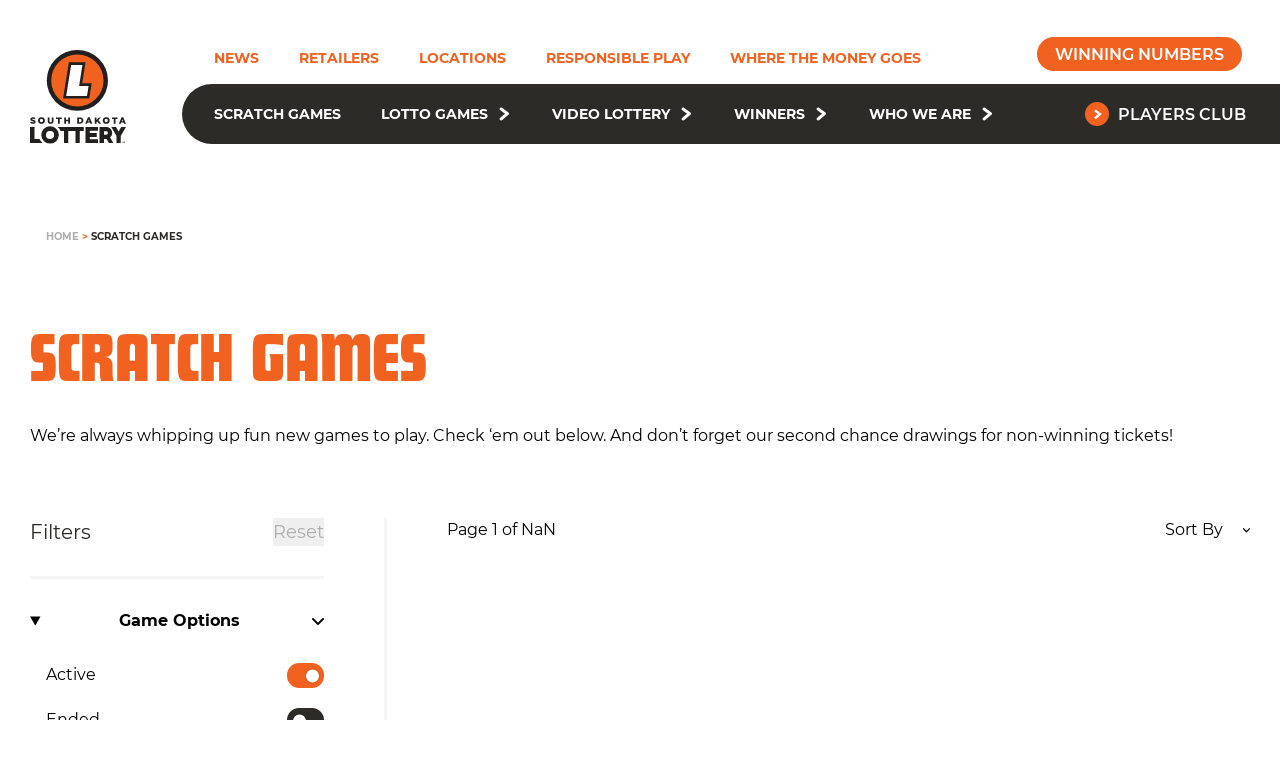

--- FILE ---
content_type: text/html; charset=utf-8
request_url: https://lottery.sd.gov/scratch-games/
body_size: 33374
content:
<!DOCTYPE html><html lang="en"><head><meta charSet="utf-8" data-next-head=""/><meta name="viewport" content="width=device-width, initial-scale=1.0" data-next-head=""/><meta http-equiv="x-ua-compatible" content="ie=edge" data-next-head=""/><meta name="robots" content="follow, index" data-next-head=""/><title data-next-head="">Scratch Games - South Dakota Lottery</title><meta name="description" content="SD Lottery scratch ticket games, top prizes and second chance Play It Again drawings." data-next-head=""/><link rel="canonical" href="https://lottery-admin.sd.gov/scratch-games/" data-next-head=""/><meta property="og:locale" content="en_US" data-next-head=""/><meta property="og:type" content="article" data-next-head=""/><meta property="og:title" content="Scratch Games - South Dakota Lottery" data-next-head=""/><meta property="og:description" content="SD Lottery scratch ticket games, top prizes and second chance Play It Again drawings." data-next-head=""/><meta property="og:url" content="https://lottery-admin.sd.gov/scratch-games/" data-next-head=""/><meta property="og:site_name" content="South Dakota Lottery" data-next-head=""/><meta property="article:modified_time" content="2022-12-02T21:47:54+00:00" data-next-head=""/><meta name="twitter:card" content="summary_large_image" data-next-head=""/><meta name="msapplication-TileColor" content="#fffff" data-next-head=""/><meta name="msapplication-config" content="/favicon/browserconfig.xml" data-next-head=""/><meta name="theme-color" content="#fff" data-next-head=""/><link rel="apple-touch-icon" sizes="180x180" href="/favicon/apple-icon.png" data-next-head=""/><link rel="icon" type="image/png" sizes="32x32" href="/favicon/favicon-32x32.png" data-next-head=""/><link rel="icon" type="image/png" sizes="16x16" href="/favicon/favicon-16x16.png" data-next-head=""/><link rel="manifest" href="/favicon/site.webmanifest" data-next-head=""/><link rel="shortcut icon" href="/favicon/favicon.ico" data-next-head=""/><link rel="preload" href="/_next/static/chunks/f89003db265c314f.css" as="style"/><link rel="preload" href="/_next/static/chunks/7e61f952d154a6bd.css" as="style"/><link rel="preload" href="/_next/static/chunks/7ec55e284b49bd33.css" as="style"/><link rel="preload" href="/_next/static/chunks/42b220ac79178680.css" as="style"/><link rel="preload" href="/_next/static/chunks/f279b25b130273b4.css" as="style"/><script type="application/ld+json" class="yoast-schema-graph" data-next-head="">{"@context":"https://schema.org","@graph":[{"@type":"WebPage","@id":"https://lottery-admin.sd.gov/scratch-games/","url":"https://lottery-admin.sd.gov/scratch-games/","name":"Scratch Games - South Dakota Lottery","isPartOf":{"@id":"https://lottery-admin.sd.gov/#website"},"datePublished":"2022-03-10T23:20:07+00:00","dateModified":"2022-12-02T21:47:54+00:00","description":"SD Lottery scratch ticket games, top prizes and second chance Play It Again drawings.","breadcrumb":{"@id":"https://lottery-admin.sd.gov/scratch-games/#breadcrumb"},"inLanguage":"en-US","potentialAction":[{"@type":"ReadAction","target":["https://lottery-admin.sd.gov/scratch-games/"]}]},{"@type":"BreadcrumbList","@id":"https://lottery-admin.sd.gov/scratch-games/#breadcrumb","itemListElement":[{"@type":"ListItem","position":1,"name":"Home","item":"https://lottery.sd.gov/"},{"@type":"ListItem","position":2,"name":"Scratch Games"}]},{"@type":"WebSite","@id":"https://lottery-admin.sd.gov/#website","url":"https://lottery-admin.sd.gov/","name":"South Dakota Lottery","description":"","publisher":{"@id":"https://lottery-admin.sd.gov/#organization"},"potentialAction":[{"@type":"SearchAction","target":{"@type":"EntryPoint","urlTemplate":"https://lottery-admin.sd.gov/?s={search_term_string}"},"query-input":{"@type":"PropertyValueSpecification","valueRequired":true,"valueName":"search_term_string"}}],"inLanguage":"en-US"},{"@type":"Organization","@id":"https://lottery-admin.sd.gov/#organization","name":"South Dakota Lottery","url":"https://lottery-admin.sd.gov/","logo":{"@type":"ImageObject","inLanguage":"en-US","@id":"https://lottery-admin.sd.gov/#/schema/logo/image/","url":"https://lottery.sd.gov/wp-content/uploads/2022/02/sd-lottery-logo.svg","contentUrl":"https://lottery.sd.gov/wp-content/uploads/2022/02/sd-lottery-logo.svg","width":132,"height":130,"caption":"South Dakota Lottery"},"image":{"@id":"https://lottery-admin.sd.gov/#/schema/logo/image/"}}]}</script><link rel="stylesheet" href="/_next/static/chunks/f89003db265c314f.css" data-n-g=""/><link rel="stylesheet" href="/_next/static/chunks/7e61f952d154a6bd.css" data-n-p=""/><link rel="stylesheet" href="/_next/static/chunks/7ec55e284b49bd33.css" data-n-p=""/><link rel="stylesheet" href="/_next/static/chunks/42b220ac79178680.css" data-n-p=""/><link rel="stylesheet" href="/_next/static/chunks/f279b25b130273b4.css"/><noscript data-n-css=""></noscript><script defer="" src="/_next/static/chunks/210327f69ef256a8.js"></script><script defer="" src="/_next/static/chunks/26792852a6459fc1.js"></script><script defer="" src="/_next/static/chunks/dbba8eecdf528a92.js"></script><script defer="" src="/_next/static/chunks/86d3313b2740dd6c.js"></script><script defer="" src="/_next/static/chunks/251a2e99c67d08ce.js"></script><script defer="" src="/_next/static/chunks/0bd8362d55817dfc.js"></script><script src="/_next/static/chunks/2cd02d3e046bd9de.js" defer=""></script><script src="/_next/static/chunks/7d08f489b6c9c378.js" defer=""></script><script src="/_next/static/chunks/e51ab8f29659f9e2.js" defer=""></script><script src="/_next/static/chunks/b674cad0d4cb5054.js" defer=""></script><script src="/_next/static/chunks/299436a2624867da.js" defer=""></script><script src="/_next/static/chunks/e5d41c590c1ca892.js" defer=""></script><script src="/_next/static/chunks/d5f8a30a60472505.js" defer=""></script><script src="/_next/static/chunks/e75b22b764bc51fa.js" defer=""></script><script src="/_next/static/chunks/4affcc1f9f3343fd.js" defer=""></script><script src="/_next/static/chunks/turbopack-17c88dd9ab40ec72.js" defer=""></script><script src="/_next/static/chunks/818a52f6293ff289.js" defer=""></script><script src="/_next/static/chunks/ff8f906a608a61ae.js" defer=""></script><script src="/_next/static/chunks/b6eb1028d493fde4.js" defer=""></script><script src="/_next/static/chunks/2768d8fd87a1a73d.js" defer=""></script><script src="/_next/static/chunks/ca3d6fb75b9f634d.js" defer=""></script><script src="/_next/static/chunks/5b04cd5993cacdee.js" defer=""></script><script src="/_next/static/chunks/851502032f4fe5dc.js" defer=""></script><script src="/_next/static/chunks/d0297bc9825a1d1d.js" defer=""></script><script src="/_next/static/chunks/dc4f8e8bf49618a7.js" defer=""></script><script src="/_next/static/chunks/d3f069a5ec359f4b.js" defer=""></script><script src="/_next/static/chunks/5cf85c03a4511dc0.js" defer=""></script><script src="/_next/static/chunks/177432156020f4ce.js" defer=""></script><script src="/_next/static/chunks/14998dab60033c67.js" defer=""></script><script src="/_next/static/chunks/00cffab0f843ea5c.js" defer=""></script><script src="/_next/static/chunks/339169a8c9aa9e7c.js" defer=""></script><script src="/_next/static/chunks/d80e98dbb6ef7391.js" defer=""></script><script src="/_next/static/chunks/a5a2ae70d789a3e1.js" defer=""></script><script src="/_next/static/chunks/7e09225b81a51735.js" defer=""></script><script src="/_next/static/chunks/turbopack-d540a86616af1946.js" defer=""></script><script src="/_next/static/aCW82ti4xR0287z7IJfX_/_ssgManifest.js" defer=""></script><script src="/_next/static/aCW82ti4xR0287z7IJfX_/_buildManifest.js" defer=""></script></head><body><div id="__next"><a class="Header-module__o9ZNpq__skip" href="#page-content">Skip to Main Content</a><header class="Header-module__o9ZNpq__header"><div class="Header-module__o9ZNpq__Fixed"><div class="Container-module__e3UPda__containerW"><div class="Header-module__o9ZNpq__navigation"><a aria-label="click to go home" href="/"><img alt="South Dakota Lottery" class="Image-module__DCyflq__image Header-module__o9ZNpq__logo hidden lg:block" loading="lazy" src="https://lottery-admin.sd.gov/wp-content/uploads/2022/02/sd-lottery-logo.svg"/><img alt="South Dakota Lottery" class="Image-module__DCyflq__image Header-module__o9ZNpq__logo Header-module__o9ZNpq__mobileLogo lg:hidden block" loading="lazy" src="https://lottery-admin.sd.gov/wp-content/uploads/2022/02/sd-lottery-logo-horizontal.svg"/><img alt="" class="Image-module__DCyflq__image Header-module__o9ZNpq__mobileLogoOpen Header-module__o9ZNpq__logo hidden" loading="lazy" src="https://lottery-admin.sd.gov/wp-content/uploads/2022/02/mobileOpen.png"/></a><button class="Burger-module__E2dFva__burger" aria-label="Toggle menu" aria-expanded="false"><span></span><span></span><span></span></button><div class="Header-module__o9ZNpq__content"><div class="hidden lg:flex justify-between items-center"><nav class="Navigation-module__diY4CG__navigation"><ul class="Navigation-module__diY4CG__menu"><li class=""><span class="" href="/newsroom/"><a href="/newsroom/" target="_self" class="">News</a></span></li><li class=""><span class="" href="/retailers/"><a href="/retailers/" target="_self" class="">Retailers</a></span></li><li class=""><span class="" href="/locations/"><a href="/locations/" target="_self" class="">Locations</a></span></li><li class=""><span class="" href="/responsible-play/"><a href="/responsible-play/" target="_self" class="">Responsible Play</a></span></li><li class=""><span class="" href="/who-we-are/where-the-money-goes/"><a href="/who-we-are/where-the-money-goes/" target="_self" class="">Where The Money Goes</a></span></li></ul></nav><div class="GamePopup-module__VD76Vq__popup-container"><button class="Button-module-scss-module__gsyjLa__button tertiary text-center Button-module-scss-module__gsyjLa__md Button-module-scss-module__gsyjLa__tertiary" aria-label="Winning Numbers"><span>Winning Numbers</span></button><div class="GamePopup-module__VD76Vq__popup"><button class="GamePopup-module__VD76Vq__close__button"><span class="GamePopup-module__VD76Vq__popupCloseButton"></span></button><section class="block background-null AcfLottoGameCards-module__d8q94W__block__lottoGameCards"><div class="Container-module__e3UPda__containerW Container-module__e3UPda__paddingTop Container-module__e3UPda__paddingBtm AcfLottoGameCards-module__d8q94W__Container--popup"><div class="p-0"><h2 class="AcfLottoGameCards-module__d8q94W__title AcfLottoGameCards-module__d8q94W__title--white AcfLottoGameCards-module__d8q94W__title--center h2">WINNING NUMBERS</h2><div class="AcfLottoGameCards-module__d8q94W__cardGrid AcfLottoGameCards-module__d8q94W__cardGrid--3"><div class="lotto-card"><div class="background-white LottoCard-module__SbThsG__lottoCard LottoCard-module__SbThsG__lottoCard--popup-lg"><div class="flex flex-col justify-between h-full"><div class="LottoCard-module__SbThsG__lottoCardMiddle"><div><div class="LottoCard-module__SbThsG__Title">Mega Millions</div><div class="LottoCard-module__SbThsG__SubTitle"></div></div></div><div><div class="LottoCard-module__SbThsG__WinningDate"><span aria-live="polite" aria-busy="true"><span class="react-loading-skeleton" style="width:100px">‌</span><br/></span></div><div class="LottoCard-module__SbThsG__WinningNumbers"><span aria-live="polite" aria-busy="true"><span class="react-loading-skeleton LottoCard-module__SbThsG__LottoBallSkeleton" style="border-radius:50%">‌</span><br/></span><span aria-live="polite" aria-busy="true"><span class="react-loading-skeleton LottoCard-module__SbThsG__LottoBallSkeleton" style="border-radius:50%">‌</span><br/></span><span aria-live="polite" aria-busy="true"><span class="react-loading-skeleton LottoCard-module__SbThsG__LottoBallSkeleton" style="border-radius:50%">‌</span><br/></span><span aria-live="polite" aria-busy="true"><span class="react-loading-skeleton LottoCard-module__SbThsG__LottoBallSkeleton" style="border-radius:50%">‌</span><br/></span><span aria-live="polite" aria-busy="true"><span class="react-loading-skeleton LottoCard-module__SbThsG__LottoBallSkeleton" style="border-radius:50%">‌</span><br/></span><span aria-live="polite" aria-busy="true"><span class="react-loading-skeleton LottoCard-module__SbThsG__LottoBallSkeleton" style="border-radius:50%">‌</span><br/></span></div><span><span aria-live="polite" aria-busy="true"><span class="react-loading-skeleton" style="width:100px">‌</span><br/></span></span><span aria-live="polite" aria-busy="true"><span class="react-loading-skeleton" style="width:50px">‌</span><br/></span><span aria-live="polite" aria-busy="true"><span class="react-loading-skeleton" style="width:50px;height:20px">‌</span><br/></span></div></div></div></div><div class="lotto-card"><div class="background-white LottoCard-module__SbThsG__lottoCard LottoCard-module__SbThsG__lottoCard--popup-lg"><div class="flex flex-col justify-between h-full"><div class="LottoCard-module__SbThsG__lottoCardMiddle"><div><div class="LottoCard-module__SbThsG__Title">Lotto America</div><div class="LottoCard-module__SbThsG__SubTitle"></div></div></div><div><div class="LottoCard-module__SbThsG__WinningDate"><span aria-live="polite" aria-busy="true"><span class="react-loading-skeleton" style="width:100px">‌</span><br/></span></div><div class="LottoCard-module__SbThsG__WinningNumbers"><span aria-live="polite" aria-busy="true"><span class="react-loading-skeleton LottoCard-module__SbThsG__LottoBallSkeleton" style="border-radius:50%">‌</span><br/></span><span aria-live="polite" aria-busy="true"><span class="react-loading-skeleton LottoCard-module__SbThsG__LottoBallSkeleton" style="border-radius:50%">‌</span><br/></span><span aria-live="polite" aria-busy="true"><span class="react-loading-skeleton LottoCard-module__SbThsG__LottoBallSkeleton" style="border-radius:50%">‌</span><br/></span><span aria-live="polite" aria-busy="true"><span class="react-loading-skeleton LottoCard-module__SbThsG__LottoBallSkeleton" style="border-radius:50%">‌</span><br/></span><span aria-live="polite" aria-busy="true"><span class="react-loading-skeleton LottoCard-module__SbThsG__LottoBallSkeleton" style="border-radius:50%">‌</span><br/></span><span aria-live="polite" aria-busy="true"><span class="react-loading-skeleton LottoCard-module__SbThsG__LottoBallSkeleton" style="border-radius:50%">‌</span><br/></span></div><span><span aria-live="polite" aria-busy="true"><span class="react-loading-skeleton" style="width:100px">‌</span><br/></span></span><span aria-live="polite" aria-busy="true"><span class="react-loading-skeleton" style="width:50px">‌</span><br/></span><span aria-live="polite" aria-busy="true"><span class="react-loading-skeleton" style="width:50px;height:20px">‌</span><br/></span></div></div></div></div><div class="lotto-card"><div class="background-white LottoCard-module__SbThsG__lottoCard LottoCard-module__SbThsG__lottoCard--popup-lg"><div class="flex flex-col justify-between h-full"><div class="LottoCard-module__SbThsG__lottoCardMiddle"><div><div class="LottoCard-module__SbThsG__Title">Lucky for Life</div><div class="LottoCard-module__SbThsG__SubTitle"></div></div></div><div><div class="LottoCard-module__SbThsG__WinningDate"><span aria-live="polite" aria-busy="true"><span class="react-loading-skeleton" style="width:100px">‌</span><br/></span></div><div class="LottoCard-module__SbThsG__WinningNumbers"><span aria-live="polite" aria-busy="true"><span class="react-loading-skeleton LottoCard-module__SbThsG__LottoBallSkeleton" style="border-radius:50%">‌</span><br/></span><span aria-live="polite" aria-busy="true"><span class="react-loading-skeleton LottoCard-module__SbThsG__LottoBallSkeleton" style="border-radius:50%">‌</span><br/></span><span aria-live="polite" aria-busy="true"><span class="react-loading-skeleton LottoCard-module__SbThsG__LottoBallSkeleton" style="border-radius:50%">‌</span><br/></span><span aria-live="polite" aria-busy="true"><span class="react-loading-skeleton LottoCard-module__SbThsG__LottoBallSkeleton" style="border-radius:50%">‌</span><br/></span><span aria-live="polite" aria-busy="true"><span class="react-loading-skeleton LottoCard-module__SbThsG__LottoBallSkeleton" style="border-radius:50%">‌</span><br/></span><span aria-live="polite" aria-busy="true"><span class="react-loading-skeleton LottoCard-module__SbThsG__LottoBallSkeleton" style="border-radius:50%">‌</span><br/></span></div><span><span aria-live="polite" aria-busy="true"><span class="react-loading-skeleton" style="width:100px">‌</span><br/></span></span><span aria-live="polite" aria-busy="true"><span class="react-loading-skeleton" style="width:50px">‌</span><br/></span><span aria-live="polite" aria-busy="true"><span class="react-loading-skeleton" style="width:50px;height:20px">‌</span><br/></span></div></div></div></div><div class="lotto-card"><div class="background-white LottoCard-module__SbThsG__lottoCard LottoCard-module__SbThsG__lottoCard--popup-lg"><div class="flex flex-col justify-between h-full"><div class="LottoCard-module__SbThsG__lottoCardMiddle"><div><div class="LottoCard-module__SbThsG__Title">Dakota Cash</div><div class="LottoCard-module__SbThsG__SubTitle"></div></div></div><div><div class="LottoCard-module__SbThsG__WinningDate"><span aria-live="polite" aria-busy="true"><span class="react-loading-skeleton" style="width:100px">‌</span><br/></span></div><div class="LottoCard-module__SbThsG__WinningNumbers"><span aria-live="polite" aria-busy="true"><span class="react-loading-skeleton LottoCard-module__SbThsG__LottoBallSkeleton" style="border-radius:50%">‌</span><br/></span><span aria-live="polite" aria-busy="true"><span class="react-loading-skeleton LottoCard-module__SbThsG__LottoBallSkeleton" style="border-radius:50%">‌</span><br/></span><span aria-live="polite" aria-busy="true"><span class="react-loading-skeleton LottoCard-module__SbThsG__LottoBallSkeleton" style="border-radius:50%">‌</span><br/></span><span aria-live="polite" aria-busy="true"><span class="react-loading-skeleton LottoCard-module__SbThsG__LottoBallSkeleton" style="border-radius:50%">‌</span><br/></span><span aria-live="polite" aria-busy="true"><span class="react-loading-skeleton LottoCard-module__SbThsG__LottoBallSkeleton" style="border-radius:50%">‌</span><br/></span><span aria-live="polite" aria-busy="true"><span class="react-loading-skeleton LottoCard-module__SbThsG__LottoBallSkeleton" style="border-radius:50%">‌</span><br/></span></div><span><span aria-live="polite" aria-busy="true"><span class="react-loading-skeleton" style="width:100px">‌</span><br/></span></span><span aria-live="polite" aria-busy="true"><span class="react-loading-skeleton" style="width:50px">‌</span><br/></span><span aria-live="polite" aria-busy="true"><span class="react-loading-skeleton" style="width:50px;height:20px">‌</span><br/></span></div></div></div></div><div class="lotto-card"><div class="background-white LottoCard-module__SbThsG__lottoCard LottoCard-module__SbThsG__lottoCard--popup-lg"><div class="flex flex-col justify-between h-full"><div class="LottoCard-module__SbThsG__lottoCardMiddle"><div><div class="LottoCard-module__SbThsG__Title">PowerBall </div><div class="LottoCard-module__SbThsG__SubTitle"> Double Play</div></div></div><div><div class="LottoCard-module__SbThsG__WinningDate"><span aria-live="polite" aria-busy="true"><span class="react-loading-skeleton" style="width:100px">‌</span><br/></span></div><div class="LottoCard-module__SbThsG__WinningNumbers"><span aria-live="polite" aria-busy="true"><span class="react-loading-skeleton LottoCard-module__SbThsG__LottoBallSkeleton" style="border-radius:50%">‌</span><br/></span><span aria-live="polite" aria-busy="true"><span class="react-loading-skeleton LottoCard-module__SbThsG__LottoBallSkeleton" style="border-radius:50%">‌</span><br/></span><span aria-live="polite" aria-busy="true"><span class="react-loading-skeleton LottoCard-module__SbThsG__LottoBallSkeleton" style="border-radius:50%">‌</span><br/></span><span aria-live="polite" aria-busy="true"><span class="react-loading-skeleton LottoCard-module__SbThsG__LottoBallSkeleton" style="border-radius:50%">‌</span><br/></span><span aria-live="polite" aria-busy="true"><span class="react-loading-skeleton LottoCard-module__SbThsG__LottoBallSkeleton" style="border-radius:50%">‌</span><br/></span><span aria-live="polite" aria-busy="true"><span class="react-loading-skeleton LottoCard-module__SbThsG__LottoBallSkeleton" style="border-radius:50%">‌</span><br/></span></div><span><span aria-live="polite" aria-busy="true"><span class="react-loading-skeleton" style="width:100px">‌</span><br/></span></span><span aria-live="polite" aria-busy="true"><span class="react-loading-skeleton" style="width:50px">‌</span><br/></span><span aria-live="polite" aria-busy="true"><span class="react-loading-skeleton" style="width:50px;height:20px">‌</span><br/></span></div></div></div></div><div class="lotto-card"><div class="background-white LottoCard-module__SbThsG__lottoCard LottoCard-module__SbThsG__lottoCard--popup-lg"><div class="flex flex-col justify-between h-full"><div class="LottoCard-module__SbThsG__lottoCardMiddle"><div><div class="LottoCard-module__SbThsG__Title">PowerBall</div><div class="LottoCard-module__SbThsG__SubTitle"></div></div></div><div><div class="LottoCard-module__SbThsG__WinningDate"><span aria-live="polite" aria-busy="true"><span class="react-loading-skeleton" style="width:100px">‌</span><br/></span></div><div class="LottoCard-module__SbThsG__WinningNumbers"><span aria-live="polite" aria-busy="true"><span class="react-loading-skeleton LottoCard-module__SbThsG__LottoBallSkeleton" style="border-radius:50%">‌</span><br/></span><span aria-live="polite" aria-busy="true"><span class="react-loading-skeleton LottoCard-module__SbThsG__LottoBallSkeleton" style="border-radius:50%">‌</span><br/></span><span aria-live="polite" aria-busy="true"><span class="react-loading-skeleton LottoCard-module__SbThsG__LottoBallSkeleton" style="border-radius:50%">‌</span><br/></span><span aria-live="polite" aria-busy="true"><span class="react-loading-skeleton LottoCard-module__SbThsG__LottoBallSkeleton" style="border-radius:50%">‌</span><br/></span><span aria-live="polite" aria-busy="true"><span class="react-loading-skeleton LottoCard-module__SbThsG__LottoBallSkeleton" style="border-radius:50%">‌</span><br/></span><span aria-live="polite" aria-busy="true"><span class="react-loading-skeleton LottoCard-module__SbThsG__LottoBallSkeleton" style="border-radius:50%">‌</span><br/></span></div><span><span aria-live="polite" aria-busy="true"><span class="react-loading-skeleton" style="width:100px">‌</span><br/></span></span><span aria-live="polite" aria-busy="true"><span class="react-loading-skeleton" style="width:50px">‌</span><br/></span><span aria-live="polite" aria-busy="true"><span class="react-loading-skeleton" style="width:50px;height:20px">‌</span><br/></span></div></div></div></div></div></div></div></section></div></div></div><div class="Header-module__o9ZNpq__primary"><nav class="Navigation-module__diY4CG__navigation Header-module__o9ZNpq__primaryMenu"><ul class="Navigation-module__diY4CG__menu"><li class=""><span class="" href="/scratch-games/"><a href="/scratch-games/" target="_self" class="">Scratch Games</a></span></li><li class="Navigation-module__diY4CG__hasChildren"><span class="" href="/lotto-games/"><a href="/lotto-games/" target="_self" class="">Lotto Games</a><span role="button" class="Navigation-module__diY4CG__arrow" aria-label="expand the dropdown menu"><svg xmlns="http://www.w3.org/2000/svg" width="9.618" height="14.222" viewBox="0 0 9.618 14.222"><path id="Path_370" data-name="Path 370" d="M1078,951l6,4.624L1078,961" transform="translate(-1075.882 -948.896)" fill="none" stroke="#fff" stroke-linecap="round" stroke-linejoin="round" stroke-width="3"></path></svg></span></span><ul class="Navigation-module__diY4CG__subMenu" id="1"><li class=""><span class="" href="/game/powerball-power-play/"><a href="/game/powerball-power-play/" target="_self" class="">Powerball</a></span></li><li class=""><span class="" href="/game/powerball-double-play/"><a href="/game/powerball-double-play/" target="_self" class="">Powerball / Double Play</a></span></li><li class=""><span class="" href="/game/mega-millions/"><a href="/game/mega-millions/" target="_self" class="">Mega Millions</a></span></li><li class=""><span class="" href="/game/dakota-cash/"><a href="/game/dakota-cash/" target="_self" class="">Dakota Cash</a></span></li><li class=""><span class="" href="/game/lucky-for-life/"><a href="/game/lucky-for-life/" target="_self" class="">Lucky for Life</a></span></li><li class=""><span class="" href="/game/lotto-america/"><a href="/game/lotto-america/" target="_self" class="">Lotto America</a></span></li><li class=""><span class="" href="/winners/winning-numbers/"><a href="/winners/winning-numbers/" target="_self" class="">Past Winning Numbers</a></span></li></ul></li><li class="Navigation-module__diY4CG__hasChildren"><span class="" href="/video-lottery-2/"><a href="/video-lottery-2/" target="_self" class="">Video Lottery</a><span role="button" class="Navigation-module__diY4CG__arrow" aria-label="expand the dropdown menu"><svg xmlns="http://www.w3.org/2000/svg" width="9.618" height="14.222" viewBox="0 0 9.618 14.222"><path id="Path_370" data-name="Path 370" d="M1078,951l6,4.624L1078,961" transform="translate(-1075.882 -948.896)" fill="none" stroke="#fff" stroke-linecap="round" stroke-linejoin="round" stroke-width="3"></path></svg></span></span><ul class="Navigation-module__diY4CG__subMenu" id="2"><li class=""><span class="" href="/video-lottery-2/video-lottery-licensees/"><a href="/video-lottery-2/video-lottery-licensees/" target="_self" class="">Video Lottery Licensees</a></span></li></ul></li><li class="Navigation-module__diY4CG__hasChildren"><span class="" href="/winners/"><a href="/winners/" target="_self" class="">Winners</a><span role="button" class="Navigation-module__diY4CG__arrow" aria-label="expand the dropdown menu"><svg xmlns="http://www.w3.org/2000/svg" width="9.618" height="14.222" viewBox="0 0 9.618 14.222"><path id="Path_370" data-name="Path 370" d="M1078,951l6,4.624L1078,961" transform="translate(-1075.882 -948.896)" fill="none" stroke="#fff" stroke-linecap="round" stroke-linejoin="round" stroke-width="3"></path></svg></span></span><ul class="Navigation-module__diY4CG__subMenu" id="3"><li class=""><span class="" href="/winners/winning-numbers/"><a href="/winners/winning-numbers/" target="_self" class="">Winning Numbers</a></span></li><li class=""><span class="" href="/winners/winning-players/"><a href="/winners/winning-players/" target="_self" class="">Winning Players</a></span></li><li class=""><span class="" href="/claim-your-prize/"><a href="/claim-your-prize/" target="_self" class="">Claim Your Prize</a></span></li><li class=""><span class="" href="/mobile-cashing/"><a href="/mobile-cashing/" target="_self" class="">Mobile Cashing</a></span></li></ul></li><li class="Navigation-module__diY4CG__hasChildren"><span class="" href="/who-we-are/"><a href="/who-we-are/" target="_self" class="">Who We Are</a><span role="button" class="Navigation-module__diY4CG__arrow" aria-label="expand the dropdown menu"><svg xmlns="http://www.w3.org/2000/svg" width="9.618" height="14.222" viewBox="0 0 9.618 14.222"><path id="Path_370" data-name="Path 370" d="M1078,951l6,4.624L1078,961" transform="translate(-1075.882 -948.896)" fill="none" stroke="#fff" stroke-linecap="round" stroke-linejoin="round" stroke-width="3"></path></svg></span></span><ul class="Navigation-module__diY4CG__subMenu" id="4"><li class=""><span class="" href="/who-we-are/where-the-money-goes/"><a href="/who-we-are/where-the-money-goes/" target="_self" class="">Where The Money Goes</a></span></li><li class=""><span class="" href="/who-we-are/the-commission/"><a href="/who-we-are/the-commission/" target="_self" class="">Commission Overview</a></span></li><li class=""><span class="" href="/who-we-are/the-laws/"><a href="/who-we-are/the-laws/" target="_self" class="">The Laws</a></span></li><li class=""><span class="" href="/good-fun/"><a href="/good-fun/" target="_self" class="">Good Fun!</a></span></li></ul></li></ul></nav><div class="lg:hidden"><nav class="Navigation-module__diY4CG__navigation Header-module__o9ZNpq__auxiliaryMenuMobile"><ul class="Navigation-module__diY4CG__menu"><li class=""><span class="" href="/newsroom/"><a href="/newsroom/" target="_self" class="">News</a></span></li><li class=""><span class="" href="/retailers/"><a href="/retailers/" target="_self" class="">Retailers</a></span></li><li class=""><span class="" href="/locations/"><a href="/locations/" target="_self" class="">Locations</a></span></li><li class=""><span class="" href="/responsible-play/"><a href="/responsible-play/" target="_self" class="">Responsible Play</a></span></li><li class=""><span class="" href="/who-we-are/where-the-money-goes/"><a href="/who-we-are/where-the-money-goes/" target="_self" class="">Where The Money Goes</a></span></li></ul></nav></div><div class="Header-module__o9ZNpq__playerNav"><a class="Button-module-scss-module__gsyjLa__button text-white Button-module-scss-module__gsyjLa__iconLeft Button-module-scss-module__gsyjLa__md Button-module-scss-module__gsyjLa__arrow Button-module-scss-module__gsyjLa__inner" aria-label="Players Club" rel="" href="/players-club/"><span>Players Club</span><svg fill="currentColor" width="24" height="24" viewBox="0 0 30 30" aria-hidden="true" class="Button-module-scss-module__gsyjLa__icon svgInit"><circle cx="15" cy="15" r="15"/><path d="m1078 951 6 4.624-6 5.376" stroke="currentColor" strokeLinecap="round" strokeLinejoin="round" stroke-width="3" transform="translate(-1065.5 -940.5)"/></svg><svg fill="currentColor" width="24" height="24" viewBox="0 0 30 30" aria-hidden="true" class="Button-module-scss-module__gsyjLa__icon Button-module-scss-module__gsyjLa__svgHover svgHover"><g transform="translate(-862 -664.396)"><path id="Path_137" d="M1078,951l6,4.624L1078,961" transform="translate(-204.5 -284.5)" fill="none" stroke="#fff" strokeLinecap="round" strokeLinejoin="round" stroke-width="3"/><line x1="14" transform="translate(863.5 671.5)" fill="none" stroke="#fff" strokeLinecap="round" stroke-width="3"/></g></svg></a><div class="Header-module__o9ZNpq__playerNav__dropdown"><nav><ul class="list-none"><li><a aria-label="click to login or sign up" href="/players-club/signin/">Login/Sign Up</a></li></ul></nav></div></div><div class="lg:hidden"><a class="Button-module-scss-module__gsyjLa__button Button-module-scss-module__gsyjLa__md Button-module-scss-module__gsyjLa__tertiary" aria-label="Winning Numbers" target="" rel="" href="https://lottery.sd.gov/winners/winning-numbers/"><span>Winning Numbers</span></a></div></div></div></div></div></div></header><main id="page-content"><div class="Container-module__e3UPda__containerW"><ul class="pt-12 md:pt-[70px] background-white Breadcrumbs-module__F7eHRG__breadcrumbs"><li class=""><a href="https://lottery.sd.gov/">Home</a><span class="Breadcrumbs-module__F7eHRG__sep"> &gt; </span></li><li class="Breadcrumbs-module__F7eHRG__activeCrumb"><a href="https://lottery-admin.sd.gov/scratch-games/">Scratch Games</a></li></ul></div><section class="block background-white AcfCTABanner-module__uPqYNq__block__ctaBanner"><div class="Container-module__e3UPda__containerW Container-module__e3UPda__paddingTop Container-module__e3UPda__paddingBtm"><div class="text-left"><h1 class="AcfCTABanner-module__uPqYNq__title--orange h1">Scratch Games</h1><div class="mt-4">We’re always whipping up fun new games to play. Check ‘em out below. And don’t forget our second chance drawings for non-winning tickets!</div></div></div></section><section class="block background-white AcfGameFinder-module__fhKHLW__block__gameFinder"><div class="Container-module__e3UPda__containerW Container-module__e3UPda__paddingTop Container-module__e3UPda__paddingBtm"><div class="AcfGameFinder-module__fhKHLW__game-finder-grid"><div class="AcfGameFinder-module__fhKHLW__filters"><div class="filterWrapper"><div class="flex justify-between items-center pb-7.5"><span class="text-xl text-black">Filters</span><button class="text-lg text-gray">Reset</button></div><details open="" class=""><summary data-id=" Game Options" class="">Game Options<svg data-prefix="fas" data-icon="angle-up" class="svg-inline--fa fa-angle-up AcfGameFinder-module__fhKHLW__detailIcon transition-all transform-gpu" role="img" viewBox="0 0 384 512" aria-hidden="true"><path fill="currentColor" d="M169.4 137.4c12.5-12.5 32.8-12.5 45.3 0l160 160c12.5 12.5 12.5 32.8 0 45.3s-32.8 12.5-45.3 0L192 205.3 54.6 342.6c-12.5 12.5-32.8 12.5-45.3 0s-12.5-32.8 0-45.3l160-160z"></path></svg></summary><div class="AcfGameFinder-module__fhKHLW__accordion__item--body"><ul><li class="flex justify-between" data-filter-type="GameOption">Active<input class="Switch-module__CTEj3q__switch-checkbox" type="checkbox" id="active" data-filter-value="active" name="active" checked=""/><label class="Switch-module__CTEj3q__switch-label" for="active"><span class="Switch-module__CTEj3q__switch-button"></span></label></li><li class="flex justify-between" data-filter-type="GameOption">Ended<input class="Switch-module__CTEj3q__switch-checkbox" type="checkbox" id="closed" data-filter-value="closed" name="closed"/><label class="Switch-module__CTEj3q__switch-label" for="closed"><span class="Switch-module__CTEj3q__switch-button"></span></label></li><li class="flex justify-between" data-filter-type="GameOption">Ending Soon<input class="Switch-module__CTEj3q__switch-checkbox" type="checkbox" id="closing-soon" data-filter-value="closing-soon" name="closing-soon"/><label class="Switch-module__CTEj3q__switch-label" for="closing-soon"><span class="Switch-module__CTEj3q__switch-button"></span></label></li><li class="flex justify-between" data-filter-type="GameOption">Featured<input class="Switch-module__CTEj3q__switch-checkbox" type="checkbox" id="featured" data-filter-value="featured" name="featured"/><label class="Switch-module__CTEj3q__switch-label" for="featured"><span class="Switch-module__CTEj3q__switch-button"></span></label></li><li class="flex justify-between" data-filter-type="GameOption">Second Chance<input class="Switch-module__CTEj3q__switch-checkbox" type="checkbox" id="second-chance" data-filter-value="second-chance" name="second-chance"/><label class="Switch-module__CTEj3q__switch-label" for="second-chance"><span class="Switch-module__CTEj3q__switch-button"></span></label></li><li class="flex justify-between" data-filter-type="GameOption">Upcoming<input class="Switch-module__CTEj3q__switch-checkbox" type="checkbox" id="upcoming" data-filter-value="upcoming" name="upcoming"/><label class="Switch-module__CTEj3q__switch-label" for="upcoming"><span class="Switch-module__CTEj3q__switch-button"></span></label></li></ul></div></details><details open="" class=""><summary data-id=" Prize Options" class="">Prize Options<svg data-prefix="fas" data-icon="angle-up" class="svg-inline--fa fa-angle-up AcfGameFinder-module__fhKHLW__detailIcon transition-all transform-gpu" role="img" viewBox="0 0 384 512" aria-hidden="true"><path fill="currentColor" d="M169.4 137.4c12.5-12.5 32.8-12.5 45.3 0l160 160c12.5 12.5 12.5 32.8 0 45.3s-32.8 12.5-45.3 0L192 205.3 54.6 342.6c-12.5 12.5-32.8 12.5-45.3 0s-12.5-32.8 0-45.3l160-160z"></path></svg></summary><div class="AcfGameFinder-module__fhKHLW__accordion__item--body"><div class="AcfGameFinder-module__fhKHLW__filter_options__header">Game Price</div><div class="AcfGameFinder-module__fhKHLW__filter_options__price_radio"><label><input type="checkbox" name="gamePrice" value="1"/> <!-- -->$1<!-- --> </label><label><input type="checkbox" name="gamePrice" value="2"/> <!-- -->$2<!-- --> </label><label><input type="checkbox" name="gamePrice" value="3"/> <!-- -->$3<!-- --> </label><label><input type="checkbox" name="gamePrice" value="5"/> <!-- -->$5<!-- --> </label><label><input type="checkbox" name="gamePrice" value="10"/> <!-- -->$10<!-- --> </label><label><input type="checkbox" name="gamePrice" value="20"/> <!-- -->$20<!-- --> </label><label><input type="checkbox" name="gamePrice" value="30"/> <!-- -->$30<!-- --> </label></div><div class="AcfGameFinder-module__fhKHLW__filter_options__header">Game Top Prize: <!-- -->$0</div><label><span>$0</span><span>$300,000</span></label><div class="flex justify"><input id="rangeInput" type="range" step="100" min="0" max="300000" name="gamePrizeOptions" value="0"/></div></div></details></div></div><div class="AcfGameFinder-module__fhKHLW__results"><div class="results-info flex  justify-between mb-[50px]"><span>Page <!-- -->1<!-- --> of <!-- -->NaN</span><div class="SortFilter-module__yAfORW__sortFilter"><div class="cursor-pointer select-header flex justify-between items-center"><span class="SortFilter-module__yAfORW__sortFilterLabel">Sort By </span><svg height="10px" data-prefix="fas" data-icon="angle-down" class="svg-inline--fa fa-angle-down self-center transition-all transform-gpu" role="img" viewBox="0 0 384 512" aria-hidden="true"><path fill="currentColor" d="M169.4 374.6c12.5 12.5 32.8 12.5 45.3 0l160-160c12.5-12.5 12.5-32.8 0-45.3s-32.8-12.5-45.3 0L192 306.7 54.6 169.4c-12.5-12.5-32.8-12.5-45.3 0s-12.5 32.8 0 45.3l160 160z"></path></svg></div></div></div><div class="AcfGameFinder-module__fhKHLW__results-cards"></div></div></div></div></section><section class="block background-white AcfCards-module__VwmgHW__block__cards"><div class="Container-module__e3UPda__containerW Container-module__e3UPda__paddingTop Container-module__e3UPda__paddingBtm"><div class="flex flex-wrap gap-12 flex-col md:gap-[60px] md:flex-row lg:flex-no-wrap"><div class="Card-module__I8KYla__card text-center w-auto md:w-[calc(50%-30px)] lg:w-auto lg:flex-1"><div class="Card-module__I8KYla__image Card-module__I8KYla__image--contain"><img class="Image-module__DCyflq__image object-contain rounded-[20px]" height="0" loading="lazy" src="https://lottery-admin.sd.gov/wp-content/uploads/2022/08/SDL_Web_3Column_360x250_Lucky-Location.svg" width="0"/></div><div class="Card-module__I8KYla__content"><h2 class="Card-module__I8KYla__title">Feeling Lucky?</h2><div class="RichText-module__BVbX8a__richtext Card-module__I8KYla__body">There are hundreds of thousands of dollars out there just waiting to be scratched! Check out all of the places you can purchase your next scratch ticket.</div></div><div class="Card-module__I8KYla__footer"><div class="mt-4 md:mt-6 ButtonGroup-module__qEHuma__buttonGroup ButtonGroup-module__qEHuma__center"><a class="Button-module-scss-module__gsyjLa__button Button-module-scss-module__gsyjLa__iconLeft Button-module-scss-module__gsyjLa__md Button-module-scss-module__gsyjLa__arrow Button-module-scss-module__gsyjLa__inner" aria-label="Find A Location" target="" rel="" href="https://lottery.sd.gov/locations/"><span>Find A Location</span><svg fill="currentColor" width="24" height="24" viewBox="0 0 30 30" aria-hidden="true" class="Button-module-scss-module__gsyjLa__icon svgInit"><circle cx="15" cy="15" r="15"/><path d="m1078 951 6 4.624-6 5.376" stroke="currentColor" strokeLinecap="round" strokeLinejoin="round" stroke-width="3" transform="translate(-1065.5 -940.5)"/></svg><svg fill="currentColor" width="24" height="24" viewBox="0 0 30 30" aria-hidden="true" class="Button-module-scss-module__gsyjLa__icon Button-module-scss-module__gsyjLa__svgHover svgHover"><g transform="translate(-862 -664.396)"><path id="Path_137" d="M1078,951l6,4.624L1078,961" transform="translate(-204.5 -284.5)" fill="none" stroke="#fff" strokeLinecap="round" strokeLinejoin="round" stroke-width="3"/><line x1="14" transform="translate(863.5 671.5)" fill="none" stroke="#fff" strokeLinecap="round" stroke-width="3"/></g></svg></a></div></div></div><div class="Card-module__I8KYla__card text-center w-auto md:w-[calc(50%-30px)] lg:w-auto lg:flex-1"><div class="Card-module__I8KYla__image Card-module__I8KYla__image--contain"><img class="Image-module__DCyflq__image object-contain rounded-[20px]" height="250" loading="lazy" src="https://lottery-admin.sd.gov/wp-content/uploads/2022/09/calendar-copy.png" width="360"/></div><div class="Card-module__I8KYla__content"><h2 class="Card-module__I8KYla__title">Games Ending Soon</h2><div class="RichText-module__BVbX8a__richtext Card-module__I8KYla__body">Wondering which scratch tickets are ending soon? Check out our games ending soon page for that and more!</div></div><div class="Card-module__I8KYla__footer"><div class="mt-4 md:mt-6 ButtonGroup-module__qEHuma__buttonGroup ButtonGroup-module__qEHuma__center"><a class="Button-module-scss-module__gsyjLa__button Button-module-scss-module__gsyjLa__iconLeft Button-module-scss-module__gsyjLa__md Button-module-scss-module__gsyjLa__arrow Button-module-scss-module__gsyjLa__inner" aria-label="Games Ending" target="" rel="" href="https://lottery.sd.gov/games-ending-soon/"><span>Games Ending</span><svg fill="currentColor" width="24" height="24" viewBox="0 0 30 30" aria-hidden="true" class="Button-module-scss-module__gsyjLa__icon svgInit"><circle cx="15" cy="15" r="15"/><path d="m1078 951 6 4.624-6 5.376" stroke="currentColor" strokeLinecap="round" strokeLinejoin="round" stroke-width="3" transform="translate(-1065.5 -940.5)"/></svg><svg fill="currentColor" width="24" height="24" viewBox="0 0 30 30" aria-hidden="true" class="Button-module-scss-module__gsyjLa__icon Button-module-scss-module__gsyjLa__svgHover svgHover"><g transform="translate(-862 -664.396)"><path id="Path_137" d="M1078,951l6,4.624L1078,961" transform="translate(-204.5 -284.5)" fill="none" stroke="#fff" strokeLinecap="round" strokeLinejoin="round" stroke-width="3"/><line x1="14" transform="translate(863.5 671.5)" fill="none" stroke="#fff" strokeLinecap="round" stroke-width="3"/></g></svg></a></div></div></div><div class="Card-module__I8KYla__card text-center w-auto md:w-[calc(50%-30px)] lg:w-auto lg:flex-1"><div class="Card-module__I8KYla__image Card-module__I8KYla__image--contain"><img class="Image-module__DCyflq__image object-contain rounded-[20px]" height="0" loading="lazy" src="https://lottery-admin.sd.gov/wp-content/uploads/2022/06/SDL_Web_3Column_360x250_GameAlerts.svg" width="0"/></div><div class="Card-module__I8KYla__content"><h2 class="Card-module__I8KYla__title">Your Game Alerts</h2><div class="RichText-module__BVbX8a__richtext Card-module__I8KYla__body">Set up personalized game alerts for your favorite games, upcoming game releases and to stay in the know about <a href="https://lottery.sd.gov/games-ending-soon/"><span style="text-decoration: underline;">games ending soon</span></a>.</div></div><div class="Card-module__I8KYla__footer"><div class="mt-4 md:mt-6 ButtonGroup-module__qEHuma__buttonGroup ButtonGroup-module__qEHuma__center"><a class="Button-module-scss-module__gsyjLa__button Button-module-scss-module__gsyjLa__iconLeft Button-module-scss-module__gsyjLa__md Button-module-scss-module__gsyjLa__arrow Button-module-scss-module__gsyjLa__inner" aria-label="Set Up" target="" rel="" href="https://lottery.sd.gov/players-club/dashboard/custom-game-alerts/"><span>Set Up</span><svg fill="currentColor" width="24" height="24" viewBox="0 0 30 30" aria-hidden="true" class="Button-module-scss-module__gsyjLa__icon svgInit"><circle cx="15" cy="15" r="15"/><path d="m1078 951 6 4.624-6 5.376" stroke="currentColor" strokeLinecap="round" strokeLinejoin="round" stroke-width="3" transform="translate(-1065.5 -940.5)"/></svg><svg fill="currentColor" width="24" height="24" viewBox="0 0 30 30" aria-hidden="true" class="Button-module-scss-module__gsyjLa__icon Button-module-scss-module__gsyjLa__svgHover svgHover"><g transform="translate(-862 -664.396)"><path id="Path_137" d="M1078,951l6,4.624L1078,961" transform="translate(-204.5 -284.5)" fill="none" stroke="#fff" strokeLinecap="round" strokeLinejoin="round" stroke-width="3"/><line x1="14" transform="translate(863.5 671.5)" fill="none" stroke="#fff" strokeLinecap="round" stroke-width="3"/></g></svg></a></div></div></div></div></div></section><section class="block background-black AcfSideBySide-module__VwLn3G__block__sideBySide"><div class="Container-module__e3UPda__containerW Container-module__e3UPda__paddingTop Container-module__e3UPda__paddingBtm"><div class="AcfSideBySide-module__VwLn3G__row"><div class="AcfSideBySide-module__VwLn3G__side--image relative w-full md:flex-1 md:self-stretch"><img class="Image-module__DCyflq__image AcfSideBySide-module__VwLn3G__image AcfSideBySide-module__VwLn3G__image--contain lg:h-full rounded-[20px]" height="315" loading="lazy" src="https://lottery-admin.sd.gov/wp-content/uploads/2022/06/SDL_Web_2Column_570x315_PlayersClub.png" width="570"/></div><div class="relative w-full md:flex-1 md:-my-8"><div class="md:my-8 text-left"><div class="wysiwyg"><h2 style="text-align: left;"><span style="color: #f16221;">Join The Players Club</span></h2>
<p></p>
<p style="text-align: left;">Being a South Dakota Lottery Players Club member is pretty sweet — Play It Again second chance drawings, access to exclusive scratch game tools that will advance your game play and other fun benefits.</p>
<h3 style="text-align: left;">Play It Again</h3>
<p>Do you have a non-winning ticket? Are you part of the Players Club? If so, enter a Scratch Play It Again second chance drawing for the opportunity to win on eligible tickets.</p>
</div><div class="mt-6 ButtonGroup-module__qEHuma__buttonGroup"><a class="Button-module-scss-module__gsyjLa__button Button-module-scss-module__gsyjLa__iconLeft Button-module-scss-module__gsyjLa__md Button-module-scss-module__gsyjLa__arrow Button-module-scss-module__gsyjLa__inner" aria-label="Enter Now" target="" rel="" href="https://lottery.sd.gov/players-club/scratch-insider/play-it-again/"><span>Enter Now</span><svg fill="currentColor" width="24" height="24" viewBox="0 0 30 30" aria-hidden="true" class="Button-module-scss-module__gsyjLa__icon svgInit"><circle cx="15" cy="15" r="15"/><path d="m1078 951 6 4.624-6 5.376" stroke="currentColor" strokeLinecap="round" strokeLinejoin="round" stroke-width="3" transform="translate(-1065.5 -940.5)"/></svg><svg fill="currentColor" width="24" height="24" viewBox="0 0 30 30" aria-hidden="true" class="Button-module-scss-module__gsyjLa__icon Button-module-scss-module__gsyjLa__svgHover svgHover"><g transform="translate(-862 -664.396)"><path id="Path_137" d="M1078,951l6,4.624L1078,961" transform="translate(-204.5 -284.5)" fill="none" stroke="#fff" strokeLinecap="round" strokeLinejoin="round" stroke-width="3"/><line x1="14" transform="translate(863.5 671.5)" fill="none" stroke="#fff" strokeLinecap="round" stroke-width="3"/></g></svg></a></div></div></div></div></div></section><section class="block background-white text-center AcfWinners-module__1QIlJG__block__winners"><div class="Container-module__e3UPda__containerW Container-module__e3UPda__paddingTop Container-module__e3UPda__paddingBtm"><div class="text-center"><h2 class="h2">Scratch Winners</h2><div class="mt-4">See who’s winning, what they’re playing and when and where they bought their tickets.</div><div class="AcfWinners-module__1QIlJG__swiper--container"><div class="swiper" loopedSlides="50"><div class="swiper-wrapper"><div class="swiper-slide AcfWinners-module__1QIlJG__swiper--slide"><div class="flex flex-col WinnerCard-module__pZ1JTG__winnerCard"><div class="flex flex-col justify-between h-full"><div class="WinnerCard-module__pZ1JTG__image"><img class="Image-module__DCyflq__image" height="300" loading="lazy" src="https://lottery-admin.sd.gov/wp-content/uploads/2022/11/anonWinner4.png" width="289"/></div><div class="background-light-gray WinnerCard-module__pZ1JTG__winnerCardContent"><div class="WinnerCard-module__pZ1JTG__winnerCardMiddle"><div class="h2 WinnerCard-module__pZ1JTG__title">Anonymous</div></div><div class="WinnerCard-module__pZ1JTG__winnerCardBottom"><div class="h5 WinnerCard-module__pZ1JTG__game"><a class="swiper-no-swiping" title="Max Money" href="https://lottery-admin.sd.gov/game/max-money/">Max Money</a></div><div class="h3 WinnerCard-module__pZ1JTG__winnings">$<!-- -->25,000<!-- --> Winner</div><div class="h6 WinnerCard-module__pZ1JTG__location"><div>Gus Stop 8</div><div>Pickstown</div></div><div class="WinnerCard-module__pZ1JTG__date">01.08.2026</div></div></div></div></div></div><div class="swiper-slide AcfWinners-module__1QIlJG__swiper--slide"><div class="flex flex-col WinnerCard-module__pZ1JTG__winnerCard"><div class="flex flex-col justify-between h-full"><div class="WinnerCard-module__pZ1JTG__image"><img class="Image-module__DCyflq__image" height="300" loading="lazy" src="https://lottery-admin.sd.gov/wp-content/uploads/2022/06/anonWinner1.png" width="289"/></div><div class="background-light-gray WinnerCard-module__pZ1JTG__winnerCardContent"><div class="WinnerCard-module__pZ1JTG__winnerCardMiddle"><div class="h2 WinnerCard-module__pZ1JTG__title">Anonymous</div></div><div class="WinnerCard-module__pZ1JTG__winnerCardBottom"><div class="h5 WinnerCard-module__pZ1JTG__game"><a class="swiper-no-swiping" title="Game of Thrones™" href="https://lottery-admin.sd.gov/game/game-of-thrones/">Game of Thrones™</a></div><div class="h3 WinnerCard-module__pZ1JTG__winnings">$<!-- -->50,000<!-- --> Winner</div><div class="h6 WinnerCard-module__pZ1JTG__location"><div>Holiday Stationstore #455</div><div>Rapid City</div></div><div class="WinnerCard-module__pZ1JTG__date">01.02.2026</div></div></div></div></div></div><div class="swiper-slide AcfWinners-module__1QIlJG__swiper--slide"><div class="flex flex-col WinnerCard-module__pZ1JTG__winnerCard"><div class="flex flex-col justify-between h-full"><div class="WinnerCard-module__pZ1JTG__image"><img class="Image-module__DCyflq__image" height="300" loading="lazy" src="https://lottery-admin.sd.gov/wp-content/uploads/2026/01/Hoffman-Ranae-01_123125.jpg" width="289"/></div><div class="background-light-gray WinnerCard-module__pZ1JTG__winnerCardContent"><div class="WinnerCard-module__pZ1JTG__winnerCardMiddle"><div class="h2 WinnerCard-module__pZ1JTG__title">Ranae<br/>Hoffman</div></div><div class="WinnerCard-module__pZ1JTG__winnerCardBottom"><div class="h5 WinnerCard-module__pZ1JTG__game"><a class="swiper-no-swiping" title="Let It $now" href="https://lottery-admin.sd.gov/game/let-it-now/">Let It $now</a></div><div class="h3 WinnerCard-module__pZ1JTG__winnings">$<!-- -->1,000<!-- --> Winner</div><div class="h6 WinnerCard-module__pZ1JTG__location"><div>Lynn’s Dakotamart-Pierre</div><div>Pierre</div></div><div class="WinnerCard-module__pZ1JTG__date">12.31.2025</div></div></div></div></div></div><div class="swiper-slide AcfWinners-module__1QIlJG__swiper--slide"><div class="flex flex-col WinnerCard-module__pZ1JTG__winnerCard"><div class="flex flex-col justify-between h-full"><div class="WinnerCard-module__pZ1JTG__image"><img class="Image-module__DCyflq__image" height="300" loading="lazy" src="https://lottery-admin.sd.gov/wp-content/uploads/2022/06/anonWinner1.png" width="289"/></div><div class="background-light-gray WinnerCard-module__pZ1JTG__winnerCardContent"><div class="WinnerCard-module__pZ1JTG__winnerCardMiddle"><div class="h2 WinnerCard-module__pZ1JTG__title">Anonymous</div></div><div class="WinnerCard-module__pZ1JTG__winnerCardBottom"><div class="h5 WinnerCard-module__pZ1JTG__game"><a class="swiper-no-swiping" title="Crossword X" href="https://lottery-admin.sd.gov/game/crossword-x/">Crossword X</a></div><div class="h3 WinnerCard-module__pZ1JTG__winnings">$<!-- -->40,000<!-- --> Winner</div><div class="h6 WinnerCard-module__pZ1JTG__location"><div>Family Fare #253</div><div>Rapid City</div></div><div class="WinnerCard-module__pZ1JTG__date">12.29.2025</div></div></div></div></div></div><div class="swiper-slide AcfWinners-module__1QIlJG__swiper--slide"><div class="flex flex-col WinnerCard-module__pZ1JTG__winnerCard"><div class="flex flex-col justify-between h-full"><div class="WinnerCard-module__pZ1JTG__image"><img class="Image-module__DCyflq__image" height="300" loading="lazy" src="https://lottery-admin.sd.gov/wp-content/uploads/2022/11/anonWinner4.png" width="289"/></div><div class="background-light-gray WinnerCard-module__pZ1JTG__winnerCardContent"><div class="WinnerCard-module__pZ1JTG__winnerCardMiddle"><div class="h2 WinnerCard-module__pZ1JTG__title">Anonymous</div></div><div class="WinnerCard-module__pZ1JTG__winnerCardBottom"><div class="h5 WinnerCard-module__pZ1JTG__game"><a class="swiper-no-swiping" title="$5,000 Gold Rush" href="https://lottery-admin.sd.gov/game/5000-gold-rush/">$5,000 Gold Rush</a></div><div class="h3 WinnerCard-module__pZ1JTG__winnings">$<!-- -->5,000<!-- --> Winner</div><div class="h6 WinnerCard-module__pZ1JTG__location"><div>Holiday Stationstore #455</div><div>Rapid City</div></div><div class="WinnerCard-module__pZ1JTG__date">12.29.2025</div></div></div></div></div></div><div class="swiper-slide AcfWinners-module__1QIlJG__swiper--slide"><div class="flex flex-col WinnerCard-module__pZ1JTG__winnerCard"><div class="flex flex-col justify-between h-full"><div class="WinnerCard-module__pZ1JTG__image"><img class="Image-module__DCyflq__image" height="300" loading="lazy" src="https://lottery-admin.sd.gov/wp-content/uploads/2026/01/Skunk-Trey-02_122925.jpg" width="289"/></div><div class="background-light-gray WinnerCard-module__pZ1JTG__winnerCardContent"><div class="WinnerCard-module__pZ1JTG__winnerCardMiddle"><div class="h2 WinnerCard-module__pZ1JTG__title">Trey<br/>Skunk</div></div><div class="WinnerCard-module__pZ1JTG__winnerCardBottom"><div class="h5 WinnerCard-module__pZ1JTG__game"><a class="swiper-no-swiping" title="$600,000 Cash Spectacular" href="https://lottery-admin.sd.gov/game/600000-cash-spectacular/">$600,000 Cash Spectacular</a></div><div class="h3 WinnerCard-module__pZ1JTG__winnings">$<!-- -->300<!-- --> Winner</div><div class="h6 WinnerCard-module__pZ1JTG__location"><div>Yesway 1176 #117507</div><div>Fort Pierre</div></div><div class="WinnerCard-module__pZ1JTG__date">12.29.2025</div></div></div></div></div></div><div class="swiper-slide AcfWinners-module__1QIlJG__swiper--slide"><div class="flex flex-col WinnerCard-module__pZ1JTG__winnerCard"><div class="flex flex-col justify-between h-full"><div class="WinnerCard-module__pZ1JTG__image"><img class="Image-module__DCyflq__image" height="300" loading="lazy" src="https://lottery-admin.sd.gov/wp-content/uploads/2025/12/Dansby-Jr.-Walt-12.23.25.jpg" width="289"/></div><div class="background-light-gray WinnerCard-module__pZ1JTG__winnerCardContent"><div class="WinnerCard-module__pZ1JTG__winnerCardMiddle"><div class="h2 WinnerCard-module__pZ1JTG__title">Walt<br/>Dansby Jr</div></div><div class="WinnerCard-module__pZ1JTG__winnerCardBottom"><div class="h5 WinnerCard-module__pZ1JTG__game"><a class="swiper-no-swiping" title="$50, $150, $250" href="https://lottery-admin.sd.gov/game/50-150-250/">$50, $150, $250</a></div><div class="h3 WinnerCard-module__pZ1JTG__winnings">$<!-- -->150<!-- --> Winner</div><div class="h6 WinnerCard-module__pZ1JTG__location"><div>BJ’s St. Pat</div><div>Rapid City</div></div><div class="WinnerCard-module__pZ1JTG__date">12.23.2025</div></div></div></div></div></div><div class="swiper-slide AcfWinners-module__1QIlJG__swiper--slide"><div class="flex flex-col WinnerCard-module__pZ1JTG__winnerCard"><div class="flex flex-col justify-between h-full"><div class="WinnerCard-module__pZ1JTG__image"><img class="Image-module__DCyflq__image" height="300" loading="lazy" src="https://lottery-admin.sd.gov/wp-content/uploads/2025/12/Roland-Leatha-12.22.25.jpg" width="289"/></div><div class="background-light-gray WinnerCard-module__pZ1JTG__winnerCardContent"><div class="WinnerCard-module__pZ1JTG__winnerCardMiddle"><div class="h2 WinnerCard-module__pZ1JTG__title">Leatha<br/>Roland</div></div><div class="WinnerCard-module__pZ1JTG__winnerCardBottom"><div class="h5 WinnerCard-module__pZ1JTG__game"><a class="swiper-no-swiping" title="Jurassic Park" href="https://lottery-admin.sd.gov/game/jurassic-park/">Jurassic Park</a></div><div class="h3 WinnerCard-module__pZ1JTG__winnings">$<!-- -->50,000<!-- --> Winner</div><div class="h6 WinnerCard-module__pZ1JTG__location"><div>Corner Pantry 21 #117419</div><div>Rapid City</div></div><div class="WinnerCard-module__pZ1JTG__date">12.22.2025</div></div></div></div></div></div><div class="swiper-slide AcfWinners-module__1QIlJG__swiper--slide"><div class="flex flex-col WinnerCard-module__pZ1JTG__winnerCard"><div class="flex flex-col justify-between h-full"><div class="WinnerCard-module__pZ1JTG__image"><img class="Image-module__DCyflq__image" height="300" loading="lazy" src="https://lottery-admin.sd.gov/wp-content/uploads/2022/06/anonWinner1.png" width="289"/></div><div class="background-light-gray WinnerCard-module__pZ1JTG__winnerCardContent"><div class="WinnerCard-module__pZ1JTG__winnerCardMiddle"><div class="h2 WinnerCard-module__pZ1JTG__title">Anonymous</div></div><div class="WinnerCard-module__pZ1JTG__winnerCardBottom"><div class="h5 WinnerCard-module__pZ1JTG__game"><a class="swiper-no-swiping" title="$200,000 Winning 7s" href="https://lottery-admin.sd.gov/game/200000-winning-7s/">$200,000 Winning 7s</a></div><div class="h3 WinnerCard-module__pZ1JTG__winnings">$<!-- -->10,000<!-- --> Winner</div><div class="h6 WinnerCard-module__pZ1JTG__location"><div>Sioux Valley Coop</div><div>Watertown</div></div><div class="WinnerCard-module__pZ1JTG__date">12.15.2025</div></div></div></div></div></div><div class="swiper-slide AcfWinners-module__1QIlJG__swiper--slide"><div class="flex flex-col WinnerCard-module__pZ1JTG__winnerCard"><div class="flex flex-col justify-between h-full"><div class="WinnerCard-module__pZ1JTG__image"><img class="Image-module__DCyflq__image" height="300" loading="lazy" src="https://lottery-admin.sd.gov/wp-content/uploads/2022/06/anonWinner1.png" width="289"/></div><div class="background-light-gray WinnerCard-module__pZ1JTG__winnerCardContent"><div class="WinnerCard-module__pZ1JTG__winnerCardMiddle"><div class="h2 WinnerCard-module__pZ1JTG__title">Anonymous</div></div><div class="WinnerCard-module__pZ1JTG__winnerCardBottom"><div class="h5 WinnerCard-module__pZ1JTG__game"><a class="swiper-no-swiping" title="MULTiPLier Bingo" href="https://lottery-admin.sd.gov/game/multiplier-bingo/">MULTiPLier Bingo</a></div><div class="h3 WinnerCard-module__pZ1JTG__winnings">$<!-- -->3,000<!-- --> Winner</div><div class="h6 WinnerCard-module__pZ1JTG__location"><div>Big Bat’s #1</div><div>Pine Ridge</div></div><div class="WinnerCard-module__pZ1JTG__date">12.11.2025</div></div></div></div></div></div><div class="swiper-slide AcfWinners-module__1QIlJG__swiper--slide"><div class="flex flex-col WinnerCard-module__pZ1JTG__winnerCard"><div class="flex flex-col justify-between h-full"><div class="WinnerCard-module__pZ1JTG__image"><img class="Image-module__DCyflq__image" height="300" loading="lazy" src="https://lottery-admin.sd.gov/wp-content/uploads/2022/06/anonWinner1.png" width="289"/></div><div class="background-light-gray WinnerCard-module__pZ1JTG__winnerCardContent"><div class="WinnerCard-module__pZ1JTG__winnerCardMiddle"><div class="h2 WinnerCard-module__pZ1JTG__title">Anonymous</div></div><div class="WinnerCard-module__pZ1JTG__winnerCardBottom"><div class="h5 WinnerCard-module__pZ1JTG__game"><a class="swiper-no-swiping" title="50X The Cash" href="https://lottery-admin.sd.gov/game/50x-the-cash-2/">50X The Cash</a></div><div class="h3 WinnerCard-module__pZ1JTG__winnings">$<!-- -->5,000<!-- --> Winner</div><div class="h6 WinnerCard-module__pZ1JTG__location"><div>JR’s Oasis #117561</div><div>Yankton</div></div><div class="WinnerCard-module__pZ1JTG__date">12.08.2025</div></div></div></div></div></div><div class="swiper-slide AcfWinners-module__1QIlJG__swiper--slide"><div class="flex flex-col WinnerCard-module__pZ1JTG__winnerCard"><div class="flex flex-col justify-between h-full"><div class="WinnerCard-module__pZ1JTG__image"><img class="Image-module__DCyflq__image" height="300" loading="lazy" src="https://lottery-admin.sd.gov/wp-content/uploads/2022/11/anonWinner4.png" width="289"/></div><div class="background-light-gray WinnerCard-module__pZ1JTG__winnerCardContent"><div class="WinnerCard-module__pZ1JTG__winnerCardMiddle"><div class="h2 WinnerCard-module__pZ1JTG__title">Anonymous</div></div><div class="WinnerCard-module__pZ1JTG__winnerCardBottom"><div class="h5 WinnerCard-module__pZ1JTG__game"><a class="swiper-no-swiping" title="$200,000 Winning 7s" href="https://lottery-admin.sd.gov/game/200000-winning-7s/">$200,000 Winning 7s</a></div><div class="h3 WinnerCard-module__pZ1JTG__winnings">$<!-- -->10,000<!-- --> Winner</div><div class="h6 WinnerCard-module__pZ1JTG__location"><div>Buche’s Gus Stop – Wanblee</div><div>Wanblee</div></div><div class="WinnerCard-module__pZ1JTG__date">12.02.2025</div></div></div></div></div></div></div></div><div class="AcfWinners-module__1QIlJG__swiper--navigation"><div class="prev swiper-button-prev-winners"><svg fill="currentColor" width="24" height="24" viewBox="0 0 30 30" aria-hidden="false" class="svgInit"><g><g data-name="circle" stroke="#fff" stroke-width="3"><circle cx="15" cy="15" r="15" stroke="none" /><circle cx="15" cy="15" r="13.5"/></g><path d="m17.5 10.5-6 4.624 6 5.376" strokeLinejoin="round" strokeLinecap="round" stroke-width="3" stroke="currentColor" /></g></svg></div><div class="next swiper-button-next-winners"><svg fill="currentColor" width="24" height="24" viewBox="0 0 30 30" aria-hidden="false" class="svgInit"><g><g data-name="circle" stroke="#fff" stroke-width="3"><circle cx="15" cy="15" r="15" stroke="none" /><circle cx="15" cy="15" r="13.5"/></g><path d="m17.5 10.5-6 4.624 6 5.376" strokeLinejoin="round" strokeLinecap="round" stroke-width="3" stroke="currentColor" /></g></svg></div></div></div><div class="AcfWinners-module__1QIlJG__buttons ButtonGroup-module__qEHuma__buttonGroup ButtonGroup-module__qEHuma__center"><a class="Button-module-scss-module__gsyjLa__button Button-module-scss-module__gsyjLa__md Button-module-scss-module__gsyjLa__outline Button-module-scss-module__gsyjLa__inner" aria-label="More Winning Players" target="" rel="" href="https://lottery.sd.gov/winners/winning-players/"><span>More Winning Players</span></a></div></div></div></section></main><footer class="Footer-module__87GJbG__footer"><div class="Container-module__e3UPda__containerW Container-module__e3UPda__paddingTop Container-module__e3UPda__paddingBtm"><div class="md:flex items-stretch"><div class="Footer-module__87GJbG__column"><a aria-label="click to go home" href="/"><img alt="South Dakota Lottery, Good Fun" class="Image-module__DCyflq__image Footer-module__87GJbG__footerLogo" loading="lazy" src="https://lottery-admin.sd.gov/wp-content/uploads/2022/02/sd-lottery-logo-tagline.svg"/></a></div><div class="Footer-module__87GJbG__column"><div class="mb-8"><h4 class="Footer-module__87GJbG__heading mt-4">Let’s Be Friends</h4><aside class="Footer-module__87GJbG__icons icon__wrapper"><a target="_blank" class="Footer-module__87GJbG__icon" rel="noopener noreferrer" href="https://www.facebook.com/sdlottery"><svg data-prefix="fab" data-icon="facebook-f" class="svg-inline--fa fa-facebook-f" role="img" viewBox="0 0 320 512" aria-hidden="true"><path fill="currentColor" d="M80 299.3l0 212.7 116 0 0-212.7 86.5 0 18-97.8-104.5 0 0-34.6c0-51.7 20.3-71.5 72.7-71.5 16.3 0 29.4 .4 37 1.2l0-88.7C291.4 4 256.4 0 236.2 0 129.3 0 80 50.5 80 159.4l0 42.1-66 0 0 97.8 66 0z"></path></svg></a><a target="_blank" class="Footer-module__87GJbG__icon" rel="noopener noreferrer" href="https://twitter.com/sdlottery/"><svg data-prefix="fab" data-icon="x-twitter" class="svg-inline--fa fa-x-twitter" role="img" viewBox="0 0 448 512" aria-hidden="true"><path fill="currentColor" d="M357.2 48L427.8 48 273.6 224.2 455 464 313 464 201.7 318.6 74.5 464 3.8 464 168.7 275.5-5.2 48 140.4 48 240.9 180.9 357.2 48zM332.4 421.8l39.1 0-252.4-333.8-42 0 255.3 333.8z"></path></svg></a><a target="_blank" class="Footer-module__87GJbG__icon" rel="noopener noreferrer" href="https://www.youtube.com/channel/UCkpmoJjMTLXQcYVcAeVKB0Q"><svg data-prefix="fab" data-icon="youtube" class="svg-inline--fa fa-youtube" role="img" viewBox="0 0 576 512" aria-hidden="true"><path fill="currentColor" d="M549.7 124.1C543.5 100.4 524.9 81.8 501.4 75.5 458.9 64 288.1 64 288.1 64S117.3 64 74.7 75.5C51.2 81.8 32.7 100.4 26.4 124.1 15 167 15 256.4 15 256.4s0 89.4 11.4 132.3c6.3 23.6 24.8 41.5 48.3 47.8 42.6 11.5 213.4 11.5 213.4 11.5s170.8 0 213.4-11.5c23.5-6.3 42-24.2 48.3-47.8 11.4-42.9 11.4-132.3 11.4-132.3s0-89.4-11.4-132.3zM232.2 337.6l0-162.4 142.7 81.2-142.7 81.2z"></path></svg></a><a target="_blank" class="Footer-module__87GJbG__icon" rel="noopener noreferrer" href="https://www.instagram.com/sdlottery/?hl=en"><svg data-prefix="fab" data-icon="instagram" class="svg-inline--fa fa-instagram" role="img" viewBox="0 0 448 512" aria-hidden="true"><path fill="currentColor" d="M224.3 141a115 115 0 1 0 -.6 230 115 115 0 1 0 .6-230zm-.6 40.4a74.6 74.6 0 1 1 .6 149.2 74.6 74.6 0 1 1 -.6-149.2zm93.4-45.1a26.8 26.8 0 1 1 53.6 0 26.8 26.8 0 1 1 -53.6 0zm129.7 27.2c-1.7-35.9-9.9-67.7-36.2-93.9-26.2-26.2-58-34.4-93.9-36.2-37-2.1-147.9-2.1-184.9 0-35.8 1.7-67.6 9.9-93.9 36.1s-34.4 58-36.2 93.9c-2.1 37-2.1 147.9 0 184.9 1.7 35.9 9.9 67.7 36.2 93.9s58 34.4 93.9 36.2c37 2.1 147.9 2.1 184.9 0 35.9-1.7 67.7-9.9 93.9-36.2 26.2-26.2 34.4-58 36.2-93.9 2.1-37 2.1-147.8 0-184.8zM399 388c-7.8 19.6-22.9 34.7-42.6 42.6-29.5 11.7-99.5 9-132.1 9s-102.7 2.6-132.1-9c-19.6-7.8-34.7-22.9-42.6-42.6-11.7-29.5-9-99.5-9-132.1s-2.6-102.7 9-132.1c7.8-19.6 22.9-34.7 42.6-42.6 29.5-11.7 99.5-9 132.1-9s102.7-2.6 132.1 9c19.6 7.8 34.7 22.9 42.6 42.6 11.7 29.5 9 99.5 9 132.1s2.7 102.7-9 132.1z"></path></svg></a></aside></div><aside class="Footer-module__87GJbG__icons flex"><a target="_blank" class="Footer-module__87GJbG__icon" rel="noopener noreferrer" href="https://play.google.com/store/apps/details?id=com.fjorge.southdakotalottery&amp;hl=en_US&amp;gl=US"><img alt="Google Play Store" class="Image-module__DCyflq__image Footer-module__87GJbG__iconAppImg" loading="lazy" src="https://lottery-admin.sd.gov/wp-content/uploads/2022/01/button-googlePlay.png"/></a><a target="_blank" class="Footer-module__87GJbG__icon" rel="noopener noreferrer" href="https://apps.apple.com/us/app/south-dakota-lottery/id1634265258"><img alt="Apple App Store" class="Image-module__DCyflq__image Footer-module__87GJbG__iconAppImg" loading="lazy" src="https://lottery-admin.sd.gov/wp-content/uploads/2022/01/button-appstore.png"/></a></aside></div><div class="Footer-module__87GJbG__column Footer-module__87GJbG__columnWide"><div class="Footer-module__87GJbG__content"><div class="uppercase my-4"><p class="Footer-module__87GJbG__contact"><strong><span class="Footer-module__87GJbG__contactCopy block md:inline">711 E. Wells Ave, Pierre, SD 57501</span><span class="Footer-module__87GJbG__contactCopy">Email: <a href="mailto:lottery@state.sd.us">lottery@state.sd.us</a></span><span class="Footer-module__87GJbG__contactCopy Footer-module__87GJbG__contactCopyDivider">Phone: <a href="tel:(605) 773-5770">(605) 773-5770</a></span><span class="Footer-module__87GJbG__contactCopy block md:inline">Fax: <!-- -->(605) 773-5786</span></strong></p><p><strong>Call the Problem Gambling Helpline at 1-888-781-HELP. Your call is always confidential.</strong></p></div><div class="my-8"><p>The South Dakota Lottery is a division of the South Dakota Department of Revenue. You must be 18 years or older to play Scratch and Lotto games. You must be 21 years or older to play Video Lottery. Please play responsibly.</p>
</div><nav class="Footer-module__87GJbG__footerMenu"><ul class="list-none"><li><a target="_self" href="/privacy/">Privacy Policy</a></li><li><a target="_self" href="/terms-and-conditions/">Terms and Conditions</a></li></ul></nav></div></div><div class="Footer-module__87GJbG__column Footer-module__87GJbG__columnLast"><a target="_blank" rel="noopener noreferrer" href="https://www.sd.gov/cs"><img alt="" class="Image-module__DCyflq__image Footer-module__87GJbG__governmentLogo" loading="lazy" src="https://lottery-admin.sd.gov/wp-content/uploads/2022/03/SD.GOV-Logo-3.png"/></a></div></div></div></footer></div><script id="__NEXT_DATA__" type="application/json">{"props":{"pageProps":{"errorMessage":null,"menus":{"primary_menu":[{"__typename":"MenuItem","id":"cG9zdDo2ODc5","parentId":null,"label":"Scratch Games","path":"/scratch-games/","target":null,"title":null,"cssClasses":[],"children":[]},{"__typename":"MenuItem","id":"cG9zdDo2NTI=","parentId":null,"label":"Lotto Games","path":"/lotto-games/","target":null,"title":null,"cssClasses":[],"children":[{"__typename":"MenuItem","id":"cG9zdDozMDQ=","parentId":"cG9zdDo2NTI=","label":"Powerball","path":"/game/powerball-power-play/","target":null,"title":null,"cssClasses":[],"children":[]},{"__typename":"MenuItem","id":"cG9zdDozMDM=","parentId":"cG9zdDo2NTI=","label":"Powerball / Double Play","path":"/game/powerball-double-play/","target":null,"title":null,"cssClasses":[],"children":[]},{"__typename":"MenuItem","id":"cG9zdDozMDI=","parentId":"cG9zdDo2NTI=","label":"Mega Millions","path":"/game/mega-millions/","target":null,"title":null,"cssClasses":[],"children":[]},{"__typename":"MenuItem","id":"cG9zdDozMDE=","parentId":"cG9zdDo2NTI=","label":"Dakota Cash","path":"/game/dakota-cash/","target":null,"title":null,"cssClasses":[],"children":[]},{"__typename":"MenuItem","id":"cG9zdDozMDA=","parentId":"cG9zdDo2NTI=","label":"Lucky for Life","path":"/game/lucky-for-life/","target":null,"title":null,"cssClasses":[],"children":[]},{"__typename":"MenuItem","id":"cG9zdDoyOTk=","parentId":"cG9zdDo2NTI=","label":"Lotto America","path":"/game/lotto-america/","target":null,"title":null,"cssClasses":[],"children":[]},{"__typename":"MenuItem","id":"cG9zdDo0NjE2","parentId":"cG9zdDo2NTI=","label":"Past Winning Numbers","path":"/winners/winning-numbers/","target":null,"title":null,"cssClasses":[],"children":[]}]},{"__typename":"MenuItem","id":"cG9zdDo0MDQ2","parentId":null,"label":"Video Lottery","path":"/video-lottery-2/","target":null,"title":null,"cssClasses":[],"children":[{"__typename":"MenuItem","id":"cG9zdDozNjg2","parentId":"cG9zdDo0MDQ2","label":"Video Lottery Licensees","path":"/video-lottery-2/video-lottery-licensees/","target":null,"title":null,"cssClasses":[],"children":[]}]},{"__typename":"MenuItem","id":"cG9zdDo4Mjg=","parentId":null,"label":"Winners","path":"/winners/","target":null,"title":null,"cssClasses":[],"children":[{"__typename":"MenuItem","id":"cG9zdDo2MzU=","parentId":"cG9zdDo4Mjg=","label":"Winning Numbers","path":"/winners/winning-numbers/","target":null,"title":null,"cssClasses":[],"children":[]},{"__typename":"MenuItem","id":"cG9zdDo2MzY=","parentId":"cG9zdDo4Mjg=","label":"Winning Players","path":"/winners/winning-players/","target":null,"title":null,"cssClasses":[],"children":[]},{"__typename":"MenuItem","id":"cG9zdDo2MzM5","parentId":"cG9zdDo4Mjg=","label":"Claim Your Prize","path":"/claim-your-prize/","target":null,"title":null,"cssClasses":[],"children":[]},{"__typename":"MenuItem","id":"cG9zdDo5NDQ1","parentId":"cG9zdDo4Mjg=","label":"Mobile Cashing","path":"/mobile-cashing/","target":null,"title":null,"cssClasses":[],"children":[]}]},{"__typename":"MenuItem","id":"cG9zdDoxODU3","parentId":null,"label":"Who We Are","path":"/who-we-are/","target":null,"title":null,"cssClasses":[],"children":[{"__typename":"MenuItem","id":"cG9zdDoxODYw","parentId":"cG9zdDoxODU3","label":"Where The Money Goes","path":"/who-we-are/where-the-money-goes/","target":null,"title":null,"cssClasses":[],"children":[]},{"__typename":"MenuItem","id":"cG9zdDoxODU5","parentId":"cG9zdDoxODU3","label":"Commission Overview","path":"/who-we-are/the-commission/","target":null,"title":null,"cssClasses":[],"children":[]},{"__typename":"MenuItem","id":"cG9zdDoxODU4","parentId":"cG9zdDoxODU3","label":"The Laws","path":"/who-we-are/the-laws/","target":null,"title":null,"cssClasses":[],"children":[]},{"__typename":"MenuItem","id":"cG9zdDo0MjMx","parentId":"cG9zdDoxODU3","label":"Good Fun!","path":"/good-fun/","target":null,"title":null,"cssClasses":[],"children":[]}]}],"footer_menu":[{"__typename":"MenuItem","id":"cG9zdDo1MzI0","parentId":null,"label":"Privacy Policy","path":"/privacy/","target":null,"title":null,"cssClasses":[],"children":[]},{"__typename":"MenuItem","id":"cG9zdDoyMTg5","parentId":null,"label":"Terms and Conditions","path":"/terms-and-conditions/","target":null,"title":null,"cssClasses":[],"children":[]}],"mobile_menu":[],"auxiliary_menu":[{"__typename":"MenuItem","id":"cG9zdDozNTY=","parentId":null,"label":"News","path":"/newsroom/","target":null,"title":null,"cssClasses":[],"children":[]},{"__typename":"MenuItem","id":"cG9zdDo4NDk=","parentId":null,"label":"Retailers","path":"/retailers/","target":null,"title":null,"cssClasses":[],"children":[]},{"__typename":"MenuItem","id":"cG9zdDo0NjM=","parentId":null,"label":"Locations","path":"/locations/","target":null,"title":null,"cssClasses":[],"children":[]},{"__typename":"MenuItem","id":"cG9zdDo4NTA=","parentId":null,"label":"Responsible Play","path":"/responsible-play/","target":null,"title":null,"cssClasses":[],"children":[]},{"__typename":"MenuItem","id":"cG9zdDoxODYx","parentId":null,"label":"Where The Money Goes","path":"/who-we-are/where-the-money-goes/","target":null,"title":null,"cssClasses":[],"children":[]}],"players_club":[{"__typename":"MenuItem","id":"cG9zdDo5Mjkz","parentId":null,"label":"Mobile App","path":"/app/","target":null,"title":null,"cssClasses":[],"children":[]},{"__typename":"MenuItem","id":"cG9zdDo1NTE=","parentId":null,"label":"My Dashboard","path":"/players-club/dashboard/","target":null,"title":null,"cssClasses":[],"children":[]},{"__typename":"MenuItem","id":"cG9zdDoyMzg2","parentId":null,"label":"Scratch Insider","path":"/players-club/scratch-insider/","target":null,"title":null,"cssClasses":[],"children":[{"__typename":"MenuItem","id":"cG9zdDo1NDk=","parentId":"cG9zdDoyMzg2","label":"Play It Again","path":"/players-club/scratch-insider/play-it-again/","target":null,"title":null,"cssClasses":[],"children":[]},{"__typename":"MenuItem","id":"cG9zdDo3MjQ=","parentId":"cG9zdDoyMzg2","label":"Upcoming Games","path":"/players-club/upcoming-games/","target":null,"title":null,"cssClasses":[],"children":[]}]},{"__typename":"MenuItem","id":"cG9zdDoyMzg1","parentId":null,"label":"Lotto Insider","path":"/players-club/lotto-insider/","target":null,"title":null,"cssClasses":[],"children":[{"__typename":"MenuItem","id":"cG9zdDo2MDA0","parentId":"cG9zdDoyMzg1","label":"Play It Again Lotto","path":"/players-club/lotto-insider/play-it-again-lotto/","target":null,"title":null,"cssClasses":[],"children":[]},{"__typename":"MenuItem","id":"cG9zdDo3MTk=","parentId":"cG9zdDoyMzg1","label":"Check My Numbers","path":"/players-club/lotto-insider/check-my-numbers/","target":null,"title":null,"cssClasses":[],"children":[]},{"__typename":"MenuItem","id":"cG9zdDoyMzg4","parentId":"cG9zdDoyMzg1","label":"Group Pool","path":"/players-club/lotto-insider/group-pool/","target":null,"title":null,"cssClasses":[],"children":[]}]}]},"themeOptions":{"__typename":"ThemeGeneralSettings_Themeoptions","siteLogos":{"__typename":"ThemeGeneralSettings_Themeoptions_SiteLogos","horizontal":{"__typename":"MediaItem","altText":"South Dakota Lottery","mediaType":"image","sourceUrl":"https://lottery-admin.sd.gov/wp-content/uploads/2022/02/sd-lottery-logo-horizontal.svg","title":"sd-lottery-logo-horizontal"},"alternate":{"__typename":"MediaItem","altText":"South Dakota Lottery, Good Fun","mediaType":"image","sourceUrl":"https://lottery-admin.sd.gov/wp-content/uploads/2022/02/sd-lottery-logo-tagline.svg","title":"sd-lottery-logo-tagline"},"mainLogo":{"__typename":"MediaItem","altText":"South Dakota Lottery","mediaType":"image","sourceUrl":"https://lottery-admin.sd.gov/wp-content/uploads/2022/02/sd-lottery-logo.svg","title":"sd-lottery-logo"},"mark":{"__typename":"MediaItem","altText":"","mediaType":"image","sourceUrl":"https://lottery-admin.sd.gov/wp-content/uploads/2022/03/logo-mark.svg","title":"logo-mark"},"mobileOpen":{"__typename":"MediaItem","altText":"","mediaType":"image","sourceUrl":"https://lottery-admin.sd.gov/wp-content/uploads/2022/02/mobileOpen.png","title":"mobileOpen"}},"headerAuxiliaryCta":{"__typename":"AcfLink","target":"","title":"Winning Numbers","url":"https://lottery.sd.gov/winners/winning-numbers/"},"footerCopy":"\u003cp\u003eThe South Dakota Lottery is a division of the South Dakota Department of Revenue. You must be 18 years or older to play Scratch and Lotto games. You must be 21 years or older to play Video Lottery. Please play responsibly.\u003c/p\u003e\n","socialMediaLinks":[{"__typename":"ThemeGeneralSettings_Themeoptions_socialMediaLinks","link":"https://www.facebook.com/sdlottery","provider":"facebook-f","fieldGroupName":"social_media_links"},{"__typename":"ThemeGeneralSettings_Themeoptions_socialMediaLinks","link":"https://twitter.com/sdlottery/","provider":"x-twitter","fieldGroupName":"social_media_links"},{"__typename":"ThemeGeneralSettings_Themeoptions_socialMediaLinks","link":"https://www.youtube.com/channel/UCkpmoJjMTLXQcYVcAeVKB0Q","provider":"youtube","fieldGroupName":"social_media_links"},{"__typename":"ThemeGeneralSettings_Themeoptions_socialMediaLinks","link":"https://www.instagram.com/sdlottery/?hl=en","provider":"instagram","fieldGroupName":"social_media_links"}],"contactInfo":{"__typename":"ThemeGeneralSettings_Themeoptions_ContactInfo","address":"711 E. Wells Ave, Pierre, SD 57501","email":"lottery@state.sd.us","fax":"(605) 773-5786","phone":"(605) 773-5770"},"appMarketplaceLinks":[{"__typename":"ThemeGeneralSettings_Themeoptions_appMarketplaceLinks","link":"https://play.google.com/store/apps/details?id=com.fjorge.southdakotalottery\u0026hl=en_US\u0026gl=US","image":{"__typename":"MediaItem","altText":"Google Play Store","sourceUrl":"https://lottery-admin.sd.gov/wp-content/uploads/2022/01/button-googlePlay.png","mediaType":"image","title":"Google Play Store"}},{"__typename":"ThemeGeneralSettings_Themeoptions_appMarketplaceLinks","link":"https://apps.apple.com/us/app/south-dakota-lottery/id1634265258","image":{"__typename":"MediaItem","altText":"Apple App Store","sourceUrl":"https://lottery-admin.sd.gov/wp-content/uploads/2022/01/button-appstore.png","mediaType":"image","title":"Apple App Store"}}],"playersClubHeroBanner":{"__typename":"MediaItem","altText":"","mediaType":"image","title":"players-club-hero","sourceUrl":"https://lottery-admin.sd.gov/wp-content/uploads/2022/03/players-club-hero.png"},"governmentLink":"https://www.sd.gov/cs","governmentLogo":{"__typename":"MediaItem","altText":"","sourceUrl":"https://lottery-admin.sd.gov/wp-content/uploads/2022/03/SD.GOV-Logo-3.png","title":"SD.GOV Logo (3)"}},"defaultSeo":{"title":"Homepage - South Dakota Lottery","noIndex":false,"noFollow":false,"openGraph":{"type":"website","locale":"en_US","url":"https://lottery-admin.sd.gov","siteName":"South Dakota Lottery","images":[{"url":""}]},"social":{"facebook":"","instagram":"","linkedIn":"","mySpace":"","pinterest":"","twitter":"","wikipedia":"","youTube":""}},"gamesData":[{"__typename":"RootQueryToGameConnectionEdge","node":{"__typename":"Game","id":"cG9zdDoxODY=","link":"https://lottery-admin.sd.gov/game/mega-millions/","title":"Mega Millions","slug":"mega-millions","gameTypes":{"__typename":"GameToGameTypeConnection","nodes":[{"__typename":"GameType","name":"Lotto","slug":"lotto"}]},"acf":{"__typename":"Game_Acf","igtIdentifier":"Mega Millions","jackpotMultiplier":"MegaPlier","hasSecondarySelection":true,"topPrize":null},"featuredImage":{"__typename":"NodeWithFeaturedImageToMediaItemConnectionEdge","node":{"__typename":"MediaItem","altText":"Mega Millions logo","sourceUrl":"https://lottery-admin.sd.gov/wp-content/uploads/2022/12/Mega-Millions1.png","mediaItemUrl":"https://lottery-admin.sd.gov/wp-content/uploads/2022/12/Mega-Millions1.png","title":"Mega Millions","link":"https://lottery-admin.sd.gov/game/mega-millions/mega-millions1/","mediaDetails":{"__typename":"MediaDetails","height":874,"width":1865}}}}},{"__typename":"RootQueryToGameConnectionEdge","node":{"__typename":"Game","id":"cG9zdDoxODk=","link":"https://lottery-admin.sd.gov/game/lotto-america/","title":"Lotto America","slug":"lotto-america","gameTypes":{"__typename":"GameToGameTypeConnection","nodes":[{"__typename":"GameType","name":"Lotto","slug":"lotto"}]},"acf":{"__typename":"Game_Acf","igtIdentifier":"Lotto America","jackpotMultiplier":"All Star Bonus","hasSecondarySelection":true,"topPrize":null},"featuredImage":{"__typename":"NodeWithFeaturedImageToMediaItemConnectionEdge","node":{"__typename":"MediaItem","altText":"","sourceUrl":"https://lottery-admin.sd.gov/wp-content/uploads/2022/02/lottoamerica.png","mediaItemUrl":"https://lottery-admin.sd.gov/wp-content/uploads/2022/02/lottoamerica.png","title":"lottoamerica","link":"https://lottery-admin.sd.gov/game/lucky-for-life/lottoamerica/","mediaDetails":{"__typename":"MediaDetails","height":107,"width":180}}}}},{"__typename":"RootQueryToGameConnectionEdge","node":{"__typename":"Game","id":"cG9zdDoxODg=","link":"https://lottery-admin.sd.gov/game/lucky-for-life/","title":"Lucky for Life","slug":"lucky-for-life","gameTypes":{"__typename":"GameToGameTypeConnection","nodes":[{"__typename":"GameType","name":"Lotto","slug":"lotto"}]},"acf":{"__typename":"Game_Acf","igtIdentifier":"Lucky 4 Life","jackpotMultiplier":null,"hasSecondarySelection":null,"topPrize":"$7,000/week"},"featuredImage":{"__typename":"NodeWithFeaturedImageToMediaItemConnectionEdge","node":{"__typename":"MediaItem","altText":"","sourceUrl":"https://lottery-admin.sd.gov/wp-content/uploads/2022/02/luckyforlife.png","mediaItemUrl":"https://lottery-admin.sd.gov/wp-content/uploads/2022/02/luckyforlife.png","title":"luckyforlife","link":"https://lottery-admin.sd.gov/game/lucky-for-life/luckyforlife/","mediaDetails":{"__typename":"MediaDetails","height":167,"width":282}}}}},{"__typename":"RootQueryToGameConnectionEdge","node":{"__typename":"Game","id":"cG9zdDoxODc=","link":"https://lottery-admin.sd.gov/game/dakota-cash/","title":"Dakota Cash","slug":"dakota-cash","gameTypes":{"__typename":"GameToGameTypeConnection","nodes":[{"__typename":"GameType","name":"Lotto","slug":"lotto"}]},"acf":{"__typename":"Game_Acf","igtIdentifier":"Dakota Cash","jackpotMultiplier":null,"hasSecondarySelection":null,"topPrize":null},"featuredImage":{"__typename":"NodeWithFeaturedImageToMediaItemConnectionEdge","node":{"__typename":"MediaItem","altText":"","sourceUrl":"https://lottery-admin.sd.gov/wp-content/uploads/2022/02/dakotacash.png","mediaItemUrl":"https://lottery-admin.sd.gov/wp-content/uploads/2022/02/dakotacash.png","title":"dakotacash","link":"https://lottery-admin.sd.gov/game/lucky-for-life/dakotacash/","mediaDetails":{"__typename":"MediaDetails","height":121,"width":204}}}}},{"__typename":"RootQueryToGameConnectionEdge","node":{"__typename":"Game","id":"cG9zdDoxODU=","link":"https://lottery-admin.sd.gov/game/powerball-double-play/","title":"PowerBall / Double Play","slug":"powerball-double-play","gameTypes":{"__typename":"GameToGameTypeConnection","nodes":[{"__typename":"GameType","name":"Lotto","slug":"lotto"}]},"acf":{"__typename":"Game_Acf","igtIdentifier":"Powerball","jackpotMultiplier":null,"hasSecondarySelection":true,"topPrize":"$10,000,000"},"featuredImage":{"__typename":"NodeWithFeaturedImageToMediaItemConnectionEdge","node":{"__typename":"MediaItem","altText":"","sourceUrl":"https://lottery-admin.sd.gov/wp-content/uploads/2022/02/Powerball_DPOnlyBig.png","mediaItemUrl":"https://lottery-admin.sd.gov/wp-content/uploads/2022/02/Powerball_DPOnlyBig.png","title":"Powerball_DPOnlyBig","link":"https://lottery-admin.sd.gov/game/powerball-double-play/powerball_dponlybig/","mediaDetails":{"__typename":"MediaDetails","height":113,"width":191}}}}},{"__typename":"RootQueryToGameConnectionEdge","node":{"__typename":"Game","id":"cG9zdDoxODQ=","link":"https://lottery-admin.sd.gov/game/powerball-power-play/","title":"PowerBall","slug":"powerball-power-play","gameTypes":{"__typename":"GameToGameTypeConnection","nodes":[{"__typename":"GameType","name":"Lotto","slug":"lotto"}]},"acf":{"__typename":"Game_Acf","igtIdentifier":"Powerball","jackpotMultiplier":"Power Play","hasSecondarySelection":true,"topPrize":null},"featuredImage":{"__typename":"NodeWithFeaturedImageToMediaItemConnectionEdge","node":{"__typename":"MediaItem","altText":"","sourceUrl":"https://lottery-admin.sd.gov/wp-content/uploads/2022/02/Powerball.png","mediaItemUrl":"https://lottery-admin.sd.gov/wp-content/uploads/2022/02/Powerball.png","title":"Powerball","link":"https://lottery-admin.sd.gov/game/powerball-power-play/powerball/","mediaDetails":{"__typename":"MediaDetails","height":117,"width":196}}}}}],"post":{"__typename":"Page","isPostsPage":false,"revisions":{"__typename":"PageToRevisionConnection","edges":[]},"databaseId":481,"date":"2022-03-10T17:20:07","slug":"scratch-games","uri":"/scratch-games/","title":"Scratch Games","status":"publish","excerpt":"","seo":{"__typename":"PostTypeSEO","breadcrumbs":[{"__typename":"SEOPostTypeBreadcrumbs","text":"Home","url":"https://lottery.sd.gov/"},{"__typename":"SEOPostTypeBreadcrumbs","text":"Scratch Games","url":"https://lottery-admin.sd.gov/scratch-games/"}],"fullHead":"\u003c!-- This site is optimized with the Yoast SEO plugin v26.4 - https://yoast.com/wordpress/plugins/seo/ --\u003e\n\u003cmeta name=\"description\" content=\"SD Lottery scratch ticket games, top prizes and second chance Play It Again drawings.\" /\u003e\n\u003clink rel=\"canonical\" href=\"https://lottery-admin.sd.gov/scratch-games/\" /\u003e\n\u003cmeta property=\"og:locale\" content=\"en_US\" /\u003e\n\u003cmeta property=\"og:type\" content=\"article\" /\u003e\n\u003cmeta property=\"og:title\" content=\"Scratch Games - South Dakota Lottery\" /\u003e\n\u003cmeta property=\"og:description\" content=\"SD Lottery scratch ticket games, top prizes and second chance Play It Again drawings.\" /\u003e\n\u003cmeta property=\"og:url\" content=\"https://lottery-admin.sd.gov/scratch-games/\" /\u003e\n\u003cmeta property=\"og:site_name\" content=\"South Dakota Lottery\" /\u003e\n\u003cmeta property=\"article:modified_time\" content=\"2022-12-02T21:47:54+00:00\" /\u003e\n\u003cmeta name=\"twitter:card\" content=\"summary_large_image\" /\u003e\n\u003cscript type=\"application/ld+json\" class=\"yoast-schema-graph\"\u003e{\"@context\":\"https://schema.org\",\"@graph\":[{\"@type\":\"WebPage\",\"@id\":\"https://lottery-admin.sd.gov/scratch-games/\",\"url\":\"https://lottery-admin.sd.gov/scratch-games/\",\"name\":\"Scratch Games - South Dakota Lottery\",\"isPartOf\":{\"@id\":\"https://lottery-admin.sd.gov/#website\"},\"datePublished\":\"2022-03-10T23:20:07+00:00\",\"dateModified\":\"2022-12-02T21:47:54+00:00\",\"description\":\"SD Lottery scratch ticket games, top prizes and second chance Play It Again drawings.\",\"breadcrumb\":{\"@id\":\"https://lottery-admin.sd.gov/scratch-games/#breadcrumb\"},\"inLanguage\":\"en-US\",\"potentialAction\":[{\"@type\":\"ReadAction\",\"target\":[\"https://lottery-admin.sd.gov/scratch-games/\"]}]},{\"@type\":\"BreadcrumbList\",\"@id\":\"https://lottery-admin.sd.gov/scratch-games/#breadcrumb\",\"itemListElement\":[{\"@type\":\"ListItem\",\"position\":1,\"name\":\"Home\",\"item\":\"https://lottery.sd.gov/\"},{\"@type\":\"ListItem\",\"position\":2,\"name\":\"Scratch Games\"}]},{\"@type\":\"WebSite\",\"@id\":\"https://lottery-admin.sd.gov/#website\",\"url\":\"https://lottery-admin.sd.gov/\",\"name\":\"South Dakota Lottery\",\"description\":\"\",\"publisher\":{\"@id\":\"https://lottery-admin.sd.gov/#organization\"},\"potentialAction\":[{\"@type\":\"SearchAction\",\"target\":{\"@type\":\"EntryPoint\",\"urlTemplate\":\"https://lottery-admin.sd.gov/?s={search_term_string}\"},\"query-input\":{\"@type\":\"PropertyValueSpecification\",\"valueRequired\":true,\"valueName\":\"search_term_string\"}}],\"inLanguage\":\"en-US\"},{\"@type\":\"Organization\",\"@id\":\"https://lottery-admin.sd.gov/#organization\",\"name\":\"South Dakota Lottery\",\"url\":\"https://lottery-admin.sd.gov/\",\"logo\":{\"@type\":\"ImageObject\",\"inLanguage\":\"en-US\",\"@id\":\"https://lottery-admin.sd.gov/#/schema/logo/image/\",\"url\":\"https://lottery.sd.gov/wp-content/uploads/2022/02/sd-lottery-logo.svg\",\"contentUrl\":\"https://lottery.sd.gov/wp-content/uploads/2022/02/sd-lottery-logo.svg\",\"width\":132,\"height\":130,\"caption\":\"South Dakota Lottery\"},\"image\":{\"@id\":\"https://lottery-admin.sd.gov/#/schema/logo/image/\"}}]}\u003c/script\u003e\n\u003c!-- / Yoast SEO plugin. --\u003e","metaRobotsNofollow":"follow","metaRobotsNoindex":"index","title":"Scratch Games - South Dakota Lottery"},"author":{"__typename":"NodeWithAuthorToUserConnectionEdge","node":{"__typename":"User","slug":"fjorgeadmin","nickname":"fjorgeadmin"}},"featuredImage":null,"blocks":[{"name":"acf/cta-banner","attributes":{"id":"block_622a32151a6c0","name":"acf/cta-banner","data":{"headline_group_heading_level":"h1","_headline_group_heading_level":"field_61eaefed176d8","headline_group_headline":"Scratch Games","_headline_group_headline":"field_61eaefe5176d7","headline_group_headline_color":"orange","_headline_group_headline_color":"field_61f3718846b13","headline_group":"","_headline_group":"field_61eaeebc176cb","content":"We’re always whipping up fun new games to play. Check ‘em out below. And don’t forget our second chance drawings for non-winning tickets!","_content":"field_61eaf171c170d","buttons":"","_buttons":"field_61eaeedd176cd","content_alignment":"left","_content_alignment":"field_61eaf131c170c","background_color":"white","_background_color":"field_61eaf2edc1713","block_settings":"","_block_settings":"field_61eaf35e492bc","buttonData":[]},"align":"","mode":"preview"},"innerBlocks":[]},{"name":"acf/game-finder","attributes":{"id":"block_622a3352c0daf","name":"acf/game-finder","data":[],"align":"","mode":"edit","gameOptions":[{"__typename":"GameOption","slug":"active","termTaxonomyId":24,"name":"Active"},{"__typename":"GameOption","slug":"closed","termTaxonomyId":26,"name":"Ended"},{"__typename":"GameOption","slug":"closing-soon","termTaxonomyId":25,"name":"Ending Soon"},{"__typename":"GameOption","slug":"featured","termTaxonomyId":27,"name":"Featured"},{"__typename":"GameOption","slug":"second-chance","termTaxonomyId":28,"name":"Second Chance"},{"__typename":"GameOption","slug":"upcoming","termTaxonomyId":36,"name":"Upcoming"}],"gamePrices":[{"__typename":"GamePrice","slug":"1","termTaxonomyId":41,"name":"$1"},{"__typename":"GamePrice","slug":"2","termTaxonomyId":40,"name":"$2"},{"__typename":"GamePrice","slug":"3","termTaxonomyId":42,"name":"$3"},{"__typename":"GamePrice","slug":"5","termTaxonomyId":43,"name":"$5"},{"__typename":"GamePrice","slug":"10","termTaxonomyId":44,"name":"$10"},{"__typename":"GamePrice","slug":"20","termTaxonomyId":45,"name":"$20"},{"__typename":"GamePrice","slug":"30","termTaxonomyId":49,"name":"$30"}],"games":[{"__typename":"RootQueryToGameConnectionEdge","node":{"__typename":"Game","id":"cG9zdDoxMDYxOA==","link":"https://lottery-admin.sd.gov/game/cashword-supreme/","title":"Cashword Supreme","slug":"cashword-supreme","gameOptions":{"__typename":"GameToGameOptionConnection","edges":[{"__typename":"GameToGameOptionConnectionEdge","node":{"__typename":"GameOption","slug":"active","name":"Active"}},{"__typename":"GameToGameOptionConnectionEdge","node":{"__typename":"GameOption","slug":"featured","name":"Featured"}},{"__typename":"GameToGameOptionConnectionEdge","node":{"__typename":"GameOption","slug":"second-chance","name":"Second Chance"}}]},"gameTypes":{"__typename":"GameToGameTypeConnection","nodes":[{"__typename":"GameType","name":"Scratch Tickets","slug":"scratch-tickets"}]},"gamePrices":{"__typename":"GameToGamePriceConnection","nodes":[{"__typename":"GamePrice","name":"$10","slug":"10"}]},"acf":{"__typename":"Game_Acf","igtIdentifier":"1169","jackpotMultiplier":null,"hasSecondarySelection":true,"topPrize":null},"featuredImage":{"__typename":"NodeWithFeaturedImageToMediaItemConnectionEdge","node":{"__typename":"MediaItem","altText":"","sourceUrl":"https://lottery-admin.sd.gov/wp-content/uploads/2025/12/SD-1169-CASHWORD-SUPREME-v6.png","mediaItemUrl":"https://lottery-admin.sd.gov/wp-content/uploads/2025/12/SD-1169-CASHWORD-SUPREME-v6.png","title":"SD-1169 CASHWORD SUPREME v6","link":"https://lottery-admin.sd.gov/game/cashword-supreme/sd-1169-cashword-supreme-v6/","mediaDetails":{"__typename":"MediaDetails","height":1282,"width":570}}}}},{"__typename":"RootQueryToGameConnectionEdge","node":{"__typename":"Game","id":"cG9zdDoxMDQ3MQ==","link":"https://lottery-admin.sd.gov/game/max-money/","title":"Max Money","slug":"max-money","gameOptions":{"__typename":"GameToGameOptionConnection","edges":[{"__typename":"GameToGameOptionConnectionEdge","node":{"__typename":"GameOption","slug":"active","name":"Active"}},{"__typename":"GameToGameOptionConnectionEdge","node":{"__typename":"GameOption","slug":"featured","name":"Featured"}},{"__typename":"GameToGameOptionConnectionEdge","node":{"__typename":"GameOption","slug":"second-chance","name":"Second Chance"}}]},"gameTypes":{"__typename":"GameToGameTypeConnection","nodes":[{"__typename":"GameType","name":"Scratch Tickets","slug":"scratch-tickets"}]},"gamePrices":{"__typename":"GameToGamePriceConnection","nodes":[{"__typename":"GamePrice","name":"$5","slug":"5"}]},"acf":{"__typename":"Game_Acf","igtIdentifier":"1161","jackpotMultiplier":null,"hasSecondarySelection":true,"topPrize":null},"featuredImage":{"__typename":"NodeWithFeaturedImageToMediaItemConnectionEdge","node":{"__typename":"MediaItem","altText":"Max Money","sourceUrl":"https://lottery-admin.sd.gov/wp-content/uploads/2025/11/SD-1161_MaxMoney_v5_LOTTERY.png","mediaItemUrl":"https://lottery-admin.sd.gov/wp-content/uploads/2025/11/SD-1161_MaxMoney_v5_LOTTERY.png","title":"SD-1161_MaxMoney_v5_LOTTERY","link":"https://lottery-admin.sd.gov/game/max-money/sd-1161_maxmoney_v5_lottery/","mediaDetails":{"__typename":"MediaDetails","height":855,"width":570}}}}},{"__typename":"RootQueryToGameConnectionEdge","node":{"__typename":"Game","id":"cG9zdDoxMDQwNw==","link":"https://lottery-admin.sd.gov/game/200000-winning-7s/","title":"$200,000 Winning 7s","slug":"200000-winning-7s","gameOptions":{"__typename":"GameToGameOptionConnection","edges":[{"__typename":"GameToGameOptionConnectionEdge","node":{"__typename":"GameOption","slug":"active","name":"Active"}},{"__typename":"GameToGameOptionConnectionEdge","node":{"__typename":"GameOption","slug":"featured","name":"Featured"}},{"__typename":"GameToGameOptionConnectionEdge","node":{"__typename":"GameOption","slug":"second-chance","name":"Second Chance"}}]},"gameTypes":{"__typename":"GameToGameTypeConnection","nodes":[{"__typename":"GameType","name":"Scratch Tickets","slug":"scratch-tickets"}]},"gamePrices":{"__typename":"GameToGamePriceConnection","nodes":[{"__typename":"GamePrice","name":"$20","slug":"20"}]},"acf":{"__typename":"Game_Acf","igtIdentifier":"1160","jackpotMultiplier":null,"hasSecondarySelection":true,"topPrize":null},"featuredImage":{"__typename":"NodeWithFeaturedImageToMediaItemConnectionEdge","node":{"__typename":"MediaItem","altText":"200000 Winning 7s","sourceUrl":"https://lottery-admin.sd.gov/wp-content/uploads/2025/10/SD-1160-200000-WINNING-7S-v8_lottery.png","mediaItemUrl":"https://lottery-admin.sd.gov/wp-content/uploads/2025/10/SD-1160-200000-WINNING-7S-v8_lottery.png","title":"SD-1160 $200,000 WINNING 7S v8_lottery","link":"https://lottery-admin.sd.gov/game/200000-winning-7s/sd-1160-200000-winning-7s-v8_lottery/","mediaDetails":{"__typename":"MediaDetails","height":1140,"width":570}}}}},{"__typename":"RootQueryToGameConnectionEdge","node":{"__typename":"Game","id":"cG9zdDoxMDI4OQ==","link":"https://lottery-admin.sd.gov/game/merry-bright/","title":"Merry \u0026 Bright","slug":"merry-bright","gameOptions":{"__typename":"GameToGameOptionConnection","edges":[{"__typename":"GameToGameOptionConnectionEdge","node":{"__typename":"GameOption","slug":"active","name":"Active"}},{"__typename":"GameToGameOptionConnectionEdge","node":{"__typename":"GameOption","slug":"featured","name":"Featured"}},{"__typename":"GameToGameOptionConnectionEdge","node":{"__typename":"GameOption","slug":"second-chance","name":"Second Chance"}}]},"gameTypes":{"__typename":"GameToGameTypeConnection","nodes":[{"__typename":"GameType","name":"Scratch Tickets","slug":"scratch-tickets"}]},"gamePrices":{"__typename":"GameToGamePriceConnection","nodes":[{"__typename":"GamePrice","name":"$5","slug":"5"}]},"acf":{"__typename":"Game_Acf","igtIdentifier":"1172","jackpotMultiplier":null,"hasSecondarySelection":true,"topPrize":null},"featuredImage":{"__typename":"NodeWithFeaturedImageToMediaItemConnectionEdge","node":{"__typename":"MediaItem","altText":"","sourceUrl":"https://lottery-admin.sd.gov/wp-content/uploads/2025/09/SD-1172_MerryBright_V6.png","mediaItemUrl":"https://lottery-admin.sd.gov/wp-content/uploads/2025/09/SD-1172_MerryBright_V6.png","title":"SD-1172_MerryBright_V6","link":"https://lottery-admin.sd.gov/game/merry-bright/sd-1172_merrybright_v6/","mediaDetails":{"__typename":"MediaDetails","height":854,"width":570}}}}},{"__typename":"RootQueryToGameConnectionEdge","node":{"__typename":"Game","id":"cG9zdDoxMDI4NQ==","link":"https://lottery-admin.sd.gov/game/reindeer-riches/","title":"Reindeer Riches","slug":"reindeer-riches","gameOptions":{"__typename":"GameToGameOptionConnection","edges":[{"__typename":"GameToGameOptionConnectionEdge","node":{"__typename":"GameOption","slug":"active","name":"Active"}},{"__typename":"GameToGameOptionConnectionEdge","node":{"__typename":"GameOption","slug":"featured","name":"Featured"}},{"__typename":"GameToGameOptionConnectionEdge","node":{"__typename":"GameOption","slug":"second-chance","name":"Second Chance"}}]},"gameTypes":{"__typename":"GameToGameTypeConnection","nodes":[{"__typename":"GameType","name":"Scratch Tickets","slug":"scratch-tickets"}]},"gamePrices":{"__typename":"GameToGamePriceConnection","nodes":[{"__typename":"GamePrice","name":"$2","slug":"2"}]},"acf":{"__typename":"Game_Acf","igtIdentifier":"1171","jackpotMultiplier":null,"hasSecondarySelection":true,"topPrize":null},"featuredImage":{"__typename":"NodeWithFeaturedImageToMediaItemConnectionEdge","node":{"__typename":"MediaItem","altText":"","sourceUrl":"https://lottery-admin.sd.gov/wp-content/uploads/2025/09/SD-1171_ReindeerRiches_v5.png","mediaItemUrl":"https://lottery-admin.sd.gov/wp-content/uploads/2025/09/SD-1171_ReindeerRiches_v5.png","title":"SD-1171_ReindeerRiches_v5","link":"https://lottery-admin.sd.gov/game/reindeer-riches/sd-1171_reindeerriches_v5/","mediaDetails":{"__typename":"MediaDetails","height":570,"width":570}}}}},{"__typename":"RootQueryToGameConnectionEdge","node":{"__typename":"Game","id":"cG9zdDoxMDI4MQ==","link":"https://lottery-admin.sd.gov/game/let-it-now/","title":"Let It $now","slug":"let-it-now","gameOptions":{"__typename":"GameToGameOptionConnection","edges":[{"__typename":"GameToGameOptionConnectionEdge","node":{"__typename":"GameOption","slug":"active","name":"Active"}},{"__typename":"GameToGameOptionConnectionEdge","node":{"__typename":"GameOption","slug":"featured","name":"Featured"}},{"__typename":"GameToGameOptionConnectionEdge","node":{"__typename":"GameOption","slug":"second-chance","name":"Second Chance"}}]},"gameTypes":{"__typename":"GameToGameTypeConnection","nodes":[{"__typename":"GameType","name":"Scratch Tickets","slug":"scratch-tickets"}]},"gamePrices":{"__typename":"GameToGamePriceConnection","nodes":[{"__typename":"GamePrice","name":"$1","slug":"1"}]},"acf":{"__typename":"Game_Acf","igtIdentifier":"1170","jackpotMultiplier":null,"hasSecondarySelection":true,"topPrize":null},"featuredImage":{"__typename":"NodeWithFeaturedImageToMediaItemConnectionEdge","node":{"__typename":"MediaItem","altText":"","sourceUrl":"https://lottery-admin.sd.gov/wp-content/uploads/2025/09/SD-1170-LET-IT-NOW-v4.png","mediaItemUrl":"https://lottery-admin.sd.gov/wp-content/uploads/2025/09/SD-1170-LET-IT-NOW-v4.png","title":"SD-1170 LET IT $NOW! v4","link":"https://lottery-admin.sd.gov/game/let-it-now/sd-1170-let-it-now-v4/","mediaDetails":{"__typename":"MediaDetails","height":911,"width":570}}}}},{"__typename":"RootQueryToGameConnectionEdge","node":{"__typename":"Game","id":"cG9zdDoxMDE0NQ==","link":"https://lottery-admin.sd.gov/game/money-fever/","title":"Money Fever","slug":"money-fever","gameOptions":{"__typename":"GameToGameOptionConnection","edges":[{"__typename":"GameToGameOptionConnectionEdge","node":{"__typename":"GameOption","slug":"upcoming","name":"Upcoming"}}]},"gameTypes":{"__typename":"GameToGameTypeConnection","nodes":[{"__typename":"GameType","name":"Scratch Tickets","slug":"scratch-tickets"}]},"gamePrices":{"__typename":"GameToGamePriceConnection","nodes":[{"__typename":"GamePrice","name":"$5","slug":"5"}]},"acf":{"__typename":"Game_Acf","igtIdentifier":"1158","jackpotMultiplier":null,"hasSecondarySelection":true,"topPrize":null},"featuredImage":null}},{"__typename":"RootQueryToGameConnectionEdge","node":{"__typename":"Game","id":"cG9zdDoxMDEzOQ==","link":"https://lottery-admin.sd.gov/game/vaults-of-cash/","title":"Vaults of Cash","slug":"vaults-of-cash","gameOptions":{"__typename":"GameToGameOptionConnection","edges":[{"__typename":"GameToGameOptionConnectionEdge","node":{"__typename":"GameOption","slug":"active","name":"Active"}},{"__typename":"GameToGameOptionConnectionEdge","node":{"__typename":"GameOption","slug":"featured","name":"Featured"}},{"__typename":"GameToGameOptionConnectionEdge","node":{"__typename":"GameOption","slug":"second-chance","name":"Second Chance"}}]},"gameTypes":{"__typename":"GameToGameTypeConnection","nodes":[{"__typename":"GameType","name":"Scratch Tickets","slug":"scratch-tickets"}]},"gamePrices":{"__typename":"GameToGamePriceConnection","nodes":[{"__typename":"GamePrice","name":"$3","slug":"3"}]},"acf":{"__typename":"Game_Acf","igtIdentifier":"1157","jackpotMultiplier":null,"hasSecondarySelection":true,"topPrize":null},"featuredImage":{"__typename":"NodeWithFeaturedImageToMediaItemConnectionEdge","node":{"__typename":"MediaItem","altText":"Vault of Cash","sourceUrl":"https://lottery-admin.sd.gov/wp-content/uploads/2025/08/1157_VAULTSOFCASHv4_lottery.png","mediaItemUrl":"https://lottery-admin.sd.gov/wp-content/uploads/2025/08/1157_VAULTSOFCASHv4_lottery.png","title":"1157_VAULTSOFCASHv4_lottery","link":"https://lottery-admin.sd.gov/game/vaults-of-cash/1157_vaultsofcashv4_lottery/","mediaDetails":{"__typename":"MediaDetails","height":854,"width":570}}}}},{"__typename":"RootQueryToGameConnectionEdge","node":{"__typename":"Game","id":"cG9zdDoxMDA3OA==","link":"https://lottery-admin.sd.gov/game/jurassic-park/","title":"Jurassic Park","slug":"jurassic-park","gameOptions":{"__typename":"GameToGameOptionConnection","edges":[{"__typename":"GameToGameOptionConnectionEdge","node":{"__typename":"GameOption","slug":"active","name":"Active"}},{"__typename":"GameToGameOptionConnectionEdge","node":{"__typename":"GameOption","slug":"featured","name":"Featured"}},{"__typename":"GameToGameOptionConnectionEdge","node":{"__typename":"GameOption","slug":"second-chance","name":"Second Chance"}}]},"gameTypes":{"__typename":"GameToGameTypeConnection","nodes":[{"__typename":"GameType","name":"Scratch Tickets","slug":"scratch-tickets"}]},"gamePrices":{"__typename":"GameToGamePriceConnection","nodes":[{"__typename":"GamePrice","name":"$10","slug":"10"}]},"acf":{"__typename":"Game_Acf","igtIdentifier":"1162","jackpotMultiplier":null,"hasSecondarySelection":null,"topPrize":"50000"},"featuredImage":{"__typename":"NodeWithFeaturedImageToMediaItemConnectionEdge","node":{"__typename":"MediaItem","altText":"Jurassic ticket","sourceUrl":"https://lottery-admin.sd.gov/wp-content/uploads/2025/07/SD-1162_JURASSIC-PARK_v7_lottery3.png","mediaItemUrl":"https://lottery-admin.sd.gov/wp-content/uploads/2025/07/SD-1162_JURASSIC-PARK_v7_lottery3.png","title":"SD-1162_JURASSIC PARK_v7_lottery3","link":"https://lottery-admin.sd.gov/game/jurassic-park/sd-1162_jurassic-park_v7_lottery3/","mediaDetails":{"__typename":"MediaDetails","height":1139,"width":570}}}}},{"__typename":"RootQueryToGameConnectionEdge","node":{"__typename":"Game","id":"cG9zdDoxMDAxOA==","link":"https://lottery-admin.sd.gov/game/1000-gold-rush/","title":"$1,000 Gold Rush","slug":"1000-gold-rush","gameOptions":{"__typename":"GameToGameOptionConnection","edges":[{"__typename":"GameToGameOptionConnectionEdge","node":{"__typename":"GameOption","slug":"active","name":"Active"}},{"__typename":"GameToGameOptionConnectionEdge","node":{"__typename":"GameOption","slug":"featured","name":"Featured"}},{"__typename":"GameToGameOptionConnectionEdge","node":{"__typename":"GameOption","slug":"second-chance","name":"Second Chance"}}]},"gameTypes":{"__typename":"GameToGameTypeConnection","nodes":[{"__typename":"GameType","name":"Scratch Tickets","slug":"scratch-tickets"}]},"gamePrices":{"__typename":"GameToGamePriceConnection","nodes":[{"__typename":"GamePrice","name":"$1","slug":"1"}]},"acf":{"__typename":"Game_Acf","igtIdentifier":"1163","jackpotMultiplier":null,"hasSecondarySelection":true,"topPrize":null},"featuredImage":{"__typename":"NodeWithFeaturedImageToMediaItemConnectionEdge","node":{"__typename":"MediaItem","altText":"1000 Gold Rush","sourceUrl":"https://lottery-admin.sd.gov/wp-content/uploads/2025/07/1163_1000-GOLD-RUSH_v6_lottery.png","mediaItemUrl":"https://lottery-admin.sd.gov/wp-content/uploads/2025/07/1163_1000-GOLD-RUSH_v6_lottery.png","title":"1163_$1,000 GOLD RUSH_v6_lottery","link":"https://lottery-admin.sd.gov/game/1000-gold-rush/1163_1000-gold-rush_v6_lottery/","mediaDetails":{"__typename":"MediaDetails","height":356,"width":570}}}}},{"__typename":"RootQueryToGameConnectionEdge","node":{"__typename":"Game","id":"cG9zdDoxMDAxNA==","link":"https://lottery-admin.sd.gov/game/5000-gold-rush/","title":"$5,000 Gold Rush","slug":"5000-gold-rush","gameOptions":{"__typename":"GameToGameOptionConnection","edges":[{"__typename":"GameToGameOptionConnectionEdge","node":{"__typename":"GameOption","slug":"active","name":"Active"}},{"__typename":"GameToGameOptionConnectionEdge","node":{"__typename":"GameOption","slug":"featured","name":"Featured"}},{"__typename":"GameToGameOptionConnectionEdge","node":{"__typename":"GameOption","slug":"second-chance","name":"Second Chance"}}]},"gameTypes":{"__typename":"GameToGameTypeConnection","nodes":[{"__typename":"GameType","name":"Scratch Tickets","slug":"scratch-tickets"}]},"gamePrices":{"__typename":"GameToGamePriceConnection","nodes":[{"__typename":"GamePrice","name":"$2","slug":"2"}]},"acf":{"__typename":"Game_Acf","igtIdentifier":"1164","jackpotMultiplier":null,"hasSecondarySelection":true,"topPrize":null},"featuredImage":{"__typename":"NodeWithFeaturedImageToMediaItemConnectionEdge","node":{"__typename":"MediaItem","altText":"5000 Gold Rush","sourceUrl":"https://lottery-admin.sd.gov/wp-content/uploads/2025/07/1164_5000-GOLD-RUSH_V8_lottery.png","mediaItemUrl":"https://lottery-admin.sd.gov/wp-content/uploads/2025/07/1164_5000-GOLD-RUSH_V8_lottery.png","title":"1164_$5,000 GOLD RUSH_V8_lottery","link":"https://lottery-admin.sd.gov/game/5000-gold-rush/1164_5000-gold-rush_v8_lottery/","mediaDetails":{"__typename":"MediaDetails","height":570,"width":570}}}}},{"__typename":"RootQueryToGameConnectionEdge","node":{"__typename":"Game","id":"cG9zdDoxMDAxMA==","link":"https://lottery-admin.sd.gov/game/70000-gold-rush/","title":"$70,000 Gold Rush","slug":"70000-gold-rush","gameOptions":{"__typename":"GameToGameOptionConnection","edges":[{"__typename":"GameToGameOptionConnectionEdge","node":{"__typename":"GameOption","slug":"active","name":"Active"}},{"__typename":"GameToGameOptionConnectionEdge","node":{"__typename":"GameOption","slug":"featured","name":"Featured"}},{"__typename":"GameToGameOptionConnectionEdge","node":{"__typename":"GameOption","slug":"second-chance","name":"Second Chance"}}]},"gameTypes":{"__typename":"GameToGameTypeConnection","nodes":[{"__typename":"GameType","name":"Scratch Tickets","slug":"scratch-tickets"}]},"gamePrices":{"__typename":"GameToGamePriceConnection","nodes":[{"__typename":"GamePrice","name":"$10","slug":"10"}]},"acf":{"__typename":"Game_Acf","igtIdentifier":"1166","jackpotMultiplier":null,"hasSecondarySelection":true,"topPrize":null},"featuredImage":{"__typename":"NodeWithFeaturedImageToMediaItemConnectionEdge","node":{"__typename":"MediaItem","altText":"70000 Gold Rush","sourceUrl":"https://lottery-admin.sd.gov/wp-content/uploads/2025/07/1166_70000-GOLD-RUSH_V6_lottery.png","mediaItemUrl":"https://lottery-admin.sd.gov/wp-content/uploads/2025/07/1166_70000-GOLD-RUSH_V6_lottery.png","title":"1166_$70,000 GOLD RUSH_V6_lottery","link":"https://lottery-admin.sd.gov/game/70000-gold-rush/1166_70000-gold-rush_v6_lottery/","mediaDetails":{"__typename":"MediaDetails","height":1140,"width":570}}}}},{"__typename":"RootQueryToGameConnectionEdge","node":{"__typename":"Game","id":"cG9zdDoxMDAwNg==","link":"https://lottery-admin.sd.gov/game/25000-gold-rush/","title":"$25,000 Gold Rush","slug":"25000-gold-rush","gameOptions":{"__typename":"GameToGameOptionConnection","edges":[{"__typename":"GameToGameOptionConnectionEdge","node":{"__typename":"GameOption","slug":"active","name":"Active"}},{"__typename":"GameToGameOptionConnectionEdge","node":{"__typename":"GameOption","slug":"featured","name":"Featured"}},{"__typename":"GameToGameOptionConnectionEdge","node":{"__typename":"GameOption","slug":"second-chance","name":"Second Chance"}}]},"gameTypes":{"__typename":"GameToGameTypeConnection","nodes":[{"__typename":"GameType","name":"Scratch Tickets","slug":"scratch-tickets"}]},"gamePrices":{"__typename":"GameToGamePriceConnection","nodes":[{"__typename":"GamePrice","name":"$5","slug":"5"}]},"acf":{"__typename":"Game_Acf","igtIdentifier":"1165","jackpotMultiplier":null,"hasSecondarySelection":true,"topPrize":null},"featuredImage":{"__typename":"NodeWithFeaturedImageToMediaItemConnectionEdge","node":{"__typename":"MediaItem","altText":"25000 Gold Rush","sourceUrl":"https://lottery-admin.sd.gov/wp-content/uploads/2025/07/1165_25000-GOLD-RUSH_V8_lottery.png","mediaItemUrl":"https://lottery-admin.sd.gov/wp-content/uploads/2025/07/1165_25000-GOLD-RUSH_V8_lottery.png","title":"1165_$25,000 GOLD RUSH_V8_lottery","link":"https://lottery-admin.sd.gov/game/25000-gold-rush/1165_25000-gold-rush_v8_lottery/","mediaDetails":{"__typename":"MediaDetails","height":855,"width":570}}}}},{"__typename":"RootQueryToGameConnectionEdge","node":{"__typename":"Game","id":"cG9zdDo5Njc3","link":"https://lottery-admin.sd.gov/game/multiplier-bingo/","title":"MULTiPLier Bingo","slug":"multiplier-bingo","gameOptions":{"__typename":"GameToGameOptionConnection","edges":[{"__typename":"GameToGameOptionConnectionEdge","node":{"__typename":"GameOption","slug":"active","name":"Active"}},{"__typename":"GameToGameOptionConnectionEdge","node":{"__typename":"GameOption","slug":"featured","name":"Featured"}},{"__typename":"GameToGameOptionConnectionEdge","node":{"__typename":"GameOption","slug":"second-chance","name":"Second Chance"}}]},"gameTypes":{"__typename":"GameToGameTypeConnection","nodes":[{"__typename":"GameType","name":"Scratch Tickets","slug":"scratch-tickets"}]},"gamePrices":{"__typename":"GameToGamePriceConnection","nodes":[{"__typename":"GamePrice","name":"$3","slug":"3"}]},"acf":{"__typename":"Game_Acf","igtIdentifier":"1151","jackpotMultiplier":null,"hasSecondarySelection":true,"topPrize":null},"featuredImage":{"__typename":"NodeWithFeaturedImageToMediaItemConnectionEdge","node":{"__typename":"MediaItem","altText":"Multiplier Bingo","sourceUrl":"https://lottery-admin.sd.gov/wp-content/uploads/2025/03/SD-1151_MULTIPLIER-BINGO_v3_lottery.png","mediaItemUrl":"https://lottery-admin.sd.gov/wp-content/uploads/2025/03/SD-1151_MULTIPLIER-BINGO_v3_lottery.png","title":"SD-1151_MULTIPLIER BINGO_v3_lottery","link":"https://lottery-admin.sd.gov/game/multiplier-bingo/sd-1151_multiplier-bingo_v3_lottery/","mediaDetails":{"__typename":"MediaDetails","height":855,"width":570}}}}},{"__typename":"RootQueryToGameConnectionEdge","node":{"__typename":"Game","id":"cG9zdDo5Njcw","link":"https://lottery-admin.sd.gov/game/jokers-wild/","title":"Joker’s Wild","slug":"jokers-wild","gameOptions":{"__typename":"GameToGameOptionConnection","edges":[{"__typename":"GameToGameOptionConnectionEdge","node":{"__typename":"GameOption","slug":"active","name":"Active"}},{"__typename":"GameToGameOptionConnectionEdge","node":{"__typename":"GameOption","slug":"featured","name":"Featured"}},{"__typename":"GameToGameOptionConnectionEdge","node":{"__typename":"GameOption","slug":"second-chance","name":"Second Chance"}}]},"gameTypes":{"__typename":"GameToGameTypeConnection","nodes":[{"__typename":"GameType","name":"Scratch Tickets","slug":"scratch-tickets"}]},"gamePrices":{"__typename":"GameToGamePriceConnection","nodes":[{"__typename":"GamePrice","name":"$5","slug":"5"}]},"acf":{"__typename":"Game_Acf","igtIdentifier":"1138","jackpotMultiplier":null,"hasSecondarySelection":true,"topPrize":null},"featuredImage":{"__typename":"NodeWithFeaturedImageToMediaItemConnectionEdge","node":{"__typename":"MediaItem","altText":"Jokers Wild","sourceUrl":"https://lottery-admin.sd.gov/wp-content/uploads/2025/03/1138-JOKERS-WILD_red.png","mediaItemUrl":"https://lottery-admin.sd.gov/wp-content/uploads/2025/03/1138-JOKERS-WILD_red.png","title":"1138 JOKER’S WILD_red","link":"https://lottery-admin.sd.gov/game/jokers-wild/1138-jokers-wild_red/","mediaDetails":{"__typename":"MediaDetails","height":854,"width":570}}}}},{"__typename":"RootQueryToGameConnectionEdge","node":{"__typename":"Game","id":"cG9zdDo5NjU2","link":"https://lottery-admin.sd.gov/game/one-word-crossword/","title":"One-Word Crossword","slug":"one-word-crossword","gameOptions":{"__typename":"GameToGameOptionConnection","edges":[{"__typename":"GameToGameOptionConnectionEdge","node":{"__typename":"GameOption","slug":"active","name":"Active"}},{"__typename":"GameToGameOptionConnectionEdge","node":{"__typename":"GameOption","slug":"featured","name":"Featured"}},{"__typename":"GameToGameOptionConnectionEdge","node":{"__typename":"GameOption","slug":"second-chance","name":"Second Chance"}}]},"gameTypes":{"__typename":"GameToGameTypeConnection","nodes":[{"__typename":"GameType","name":"Scratch Tickets","slug":"scratch-tickets"}]},"gamePrices":{"__typename":"GameToGamePriceConnection","nodes":[{"__typename":"GamePrice","name":"$5","slug":"5"}]},"acf":{"__typename":"Game_Acf","igtIdentifier":"1152","jackpotMultiplier":null,"hasSecondarySelection":true,"topPrize":null},"featuredImage":{"__typename":"NodeWithFeaturedImageToMediaItemConnectionEdge","node":{"__typename":"MediaItem","altText":"One-Word Crossword","sourceUrl":"https://lottery-admin.sd.gov/wp-content/uploads/2025/03/SD-1152-ONE-WORD-CROSSWORD_v4_lottery.png","mediaItemUrl":"https://lottery-admin.sd.gov/wp-content/uploads/2025/03/SD-1152-ONE-WORD-CROSSWORD_v4_lottery.png","title":"SD-1152 ONE WORD CROSSWORD_v4_lottery","link":"https://lottery-admin.sd.gov/game/one-word-crossword/sd-1152-one-word-crossword_v4_lottery/","mediaDetails":{"__typename":"MediaDetails","height":1070,"width":570}}}}},{"__typename":"RootQueryToGameConnectionEdge","node":{"__typename":"Game","id":"cG9zdDo5Mzgx","link":"https://lottery-admin.sd.gov/game/fab-4/","title":"Fab 4","slug":"fab-4","gameOptions":{"__typename":"GameToGameOptionConnection","edges":[{"__typename":"GameToGameOptionConnectionEdge","node":{"__typename":"GameOption","slug":"active","name":"Active"}},{"__typename":"GameToGameOptionConnectionEdge","node":{"__typename":"GameOption","slug":"featured","name":"Featured"}},{"__typename":"GameToGameOptionConnectionEdge","node":{"__typename":"GameOption","slug":"second-chance","name":"Second Chance"}}]},"gameTypes":{"__typename":"GameToGameTypeConnection","nodes":[{"__typename":"GameType","name":"Scratch Tickets","slug":"scratch-tickets"}]},"gamePrices":{"__typename":"GameToGamePriceConnection","nodes":[{"__typename":"GamePrice","name":"$5","slug":"5"}]},"acf":{"__typename":"Game_Acf","igtIdentifier":"1137","jackpotMultiplier":null,"hasSecondarySelection":true,"topPrize":null},"featuredImage":{"__typename":"NodeWithFeaturedImageToMediaItemConnectionEdge","node":{"__typename":"MediaItem","altText":"Fab 4","sourceUrl":"https://lottery-admin.sd.gov/wp-content/uploads/2025/01/1137-Fab4.png","mediaItemUrl":"https://lottery-admin.sd.gov/wp-content/uploads/2025/01/1137-Fab4.png","title":"1137 Fab4","link":"https://lottery-admin.sd.gov/game/fab-4/1137-fab4/","mediaDetails":{"__typename":"MediaDetails","height":855,"width":570}}}}},{"__typename":"RootQueryToGameConnectionEdge","node":{"__typename":"Game","id":"cG9zdDo5Mzc3","link":"https://lottery-admin.sd.gov/game/extreme-green/","title":"Extreme Green","slug":"extreme-green","gameOptions":{"__typename":"GameToGameOptionConnection","edges":[{"__typename":"GameToGameOptionConnectionEdge","node":{"__typename":"GameOption","slug":"active","name":"Active"}},{"__typename":"GameToGameOptionConnectionEdge","node":{"__typename":"GameOption","slug":"featured","name":"Featured"}},{"__typename":"GameToGameOptionConnectionEdge","node":{"__typename":"GameOption","slug":"second-chance","name":"Second Chance"}}]},"gameTypes":{"__typename":"GameToGameTypeConnection","nodes":[{"__typename":"GameType","name":"Scratch Tickets","slug":"scratch-tickets"}]},"gamePrices":{"__typename":"GameToGamePriceConnection","nodes":[{"__typename":"GamePrice","name":"$5","slug":"5"}]},"acf":{"__typename":"Game_Acf","igtIdentifier":"1136","jackpotMultiplier":null,"hasSecondarySelection":true,"topPrize":null},"featuredImage":{"__typename":"NodeWithFeaturedImageToMediaItemConnectionEdge","node":{"__typename":"MediaItem","altText":"Extreme Green","sourceUrl":"https://lottery-admin.sd.gov/wp-content/uploads/2025/01/1136-Extreme-Green_v4_lottery.png","mediaItemUrl":"https://lottery-admin.sd.gov/wp-content/uploads/2025/01/1136-Extreme-Green_v4_lottery.png","title":"1136 Extreme Green_v4_lottery","link":"https://lottery-admin.sd.gov/game/extreme-green/1136-extreme-green_v4_lottery/","mediaDetails":{"__typename":"MediaDetails","height":855,"width":570}}}}},{"__typename":"RootQueryToGameConnectionEdge","node":{"__typename":"Game","id":"cG9zdDo5Mzcz","link":"https://lottery-admin.sd.gov/game/50-150-250/","title":"$50, $150, $250","slug":"50-150-250","gameOptions":{"__typename":"GameToGameOptionConnection","edges":[{"__typename":"GameToGameOptionConnectionEdge","node":{"__typename":"GameOption","slug":"active","name":"Active"}},{"__typename":"GameToGameOptionConnectionEdge","node":{"__typename":"GameOption","slug":"featured","name":"Featured"}},{"__typename":"GameToGameOptionConnectionEdge","node":{"__typename":"GameOption","slug":"second-chance","name":"Second Chance"}}]},"gameTypes":{"__typename":"GameToGameTypeConnection","nodes":[{"__typename":"GameType","name":"Scratch Tickets","slug":"scratch-tickets"}]},"gamePrices":{"__typename":"GameToGamePriceConnection","nodes":[{"__typename":"GamePrice","name":"$10","slug":"10"}]},"acf":{"__typename":"Game_Acf","igtIdentifier":"1154","jackpotMultiplier":null,"hasSecondarySelection":true,"topPrize":null},"featuredImage":{"__typename":"NodeWithFeaturedImageToMediaItemConnectionEdge","node":{"__typename":"MediaItem","altText":"50,150,250","sourceUrl":"https://lottery-admin.sd.gov/wp-content/uploads/2025/01/SD-1154_V4_lottery.png","mediaItemUrl":"https://lottery-admin.sd.gov/wp-content/uploads/2025/01/SD-1154_V4_lottery.png","title":"SD-1154_V4_lottery","link":"https://lottery-admin.sd.gov/game/50-150-250/sd-1154_v4_lottery/","mediaDetails":{"__typename":"MediaDetails","height":1137,"width":570}}}}},{"__typename":"RootQueryToGameConnectionEdge","node":{"__typename":"Game","id":"cG9zdDo5MzY4","link":"https://lottery-admin.sd.gov/game/money-cashword/","title":"Money Cashword","slug":"money-cashword","gameOptions":{"__typename":"GameToGameOptionConnection","edges":[{"__typename":"GameToGameOptionConnectionEdge","node":{"__typename":"GameOption","slug":"active","name":"Active"}},{"__typename":"GameToGameOptionConnectionEdge","node":{"__typename":"GameOption","slug":"featured","name":"Featured"}},{"__typename":"GameToGameOptionConnectionEdge","node":{"__typename":"GameOption","slug":"second-chance","name":"Second Chance"}}]},"gameTypes":{"__typename":"GameToGameTypeConnection","nodes":[{"__typename":"GameType","name":"Scratch Tickets","slug":"scratch-tickets"}]},"gamePrices":{"__typename":"GameToGamePriceConnection","nodes":[{"__typename":"GamePrice","name":"$3","slug":"3"}]},"acf":{"__typename":"Game_Acf","igtIdentifier":"1150","jackpotMultiplier":null,"hasSecondarySelection":true,"topPrize":null},"featuredImage":{"__typename":"NodeWithFeaturedImageToMediaItemConnectionEdge","node":{"__typename":"MediaItem","altText":"Money Cashword","sourceUrl":"https://lottery-admin.sd.gov/wp-content/uploads/2025/01/SD-1150_MONEY-CASHWORD.png","mediaItemUrl":"https://lottery-admin.sd.gov/wp-content/uploads/2025/01/SD-1150_MONEY-CASHWORD.png","title":"SD-1150_MONEY CASHWORD","link":"https://lottery-admin.sd.gov/game/money-cashword/sd-1150_money-cashword/","mediaDetails":{"__typename":"MediaDetails","height":855,"width":570}}}}},{"__typename":"RootQueryToGameConnectionEdge","node":{"__typename":"Game","id":"cG9zdDo5MzY0","link":"https://lottery-admin.sd.gov/game/100x-the-cash-2/","title":"100X The Cash","slug":"100x-the-cash-2","gameOptions":{"__typename":"GameToGameOptionConnection","edges":[{"__typename":"GameToGameOptionConnectionEdge","node":{"__typename":"GameOption","slug":"active","name":"Active"}},{"__typename":"GameToGameOptionConnectionEdge","node":{"__typename":"GameOption","slug":"featured","name":"Featured"}},{"__typename":"GameToGameOptionConnectionEdge","node":{"__typename":"GameOption","slug":"second-chance","name":"Second Chance"}}]},"gameTypes":{"__typename":"GameToGameTypeConnection","nodes":[{"__typename":"GameType","name":"Scratch Tickets","slug":"scratch-tickets"}]},"gamePrices":{"__typename":"GameToGamePriceConnection","nodes":[{"__typename":"GamePrice","name":"$20","slug":"20"}]},"acf":{"__typename":"Game_Acf","igtIdentifier":"1149","jackpotMultiplier":null,"hasSecondarySelection":true,"topPrize":null},"featuredImage":{"__typename":"NodeWithFeaturedImageToMediaItemConnectionEdge","node":{"__typename":"MediaItem","altText":"100X The Cash","sourceUrl":"https://lottery-admin.sd.gov/wp-content/uploads/2025/01/1149_100X-THE-CASH_v4_lottery.png","mediaItemUrl":"https://lottery-admin.sd.gov/wp-content/uploads/2025/01/1149_100X-THE-CASH_v4_lottery.png","title":"1149_100X THE CASH_v4_lottery","link":"https://lottery-admin.sd.gov/game/100x-the-cash-2/1149_100x-the-cash_v4_lottery/","mediaDetails":{"__typename":"MediaDetails","height":1140,"width":570}}}}},{"__typename":"RootQueryToGameConnectionEdge","node":{"__typename":"Game","id":"cG9zdDo5MzU4","link":"https://lottery-admin.sd.gov/game/10x-the-cash-2/","title":"10X The Cash","slug":"10x-the-cash-2","gameOptions":{"__typename":"GameToGameOptionConnection","edges":[{"__typename":"GameToGameOptionConnectionEdge","node":{"__typename":"GameOption","slug":"active","name":"Active"}},{"__typename":"GameToGameOptionConnectionEdge","node":{"__typename":"GameOption","slug":"featured","name":"Featured"}},{"__typename":"GameToGameOptionConnectionEdge","node":{"__typename":"GameOption","slug":"second-chance","name":"Second Chance"}}]},"gameTypes":{"__typename":"GameToGameTypeConnection","nodes":[{"__typename":"GameType","name":"Scratch Tickets","slug":"scratch-tickets"}]},"gamePrices":{"__typename":"GameToGamePriceConnection","nodes":[{"__typename":"GamePrice","name":"$2","slug":"2"}]},"acf":{"__typename":"Game_Acf","igtIdentifier":"1146","jackpotMultiplier":null,"hasSecondarySelection":true,"topPrize":null},"featuredImage":{"__typename":"NodeWithFeaturedImageToMediaItemConnectionEdge","node":{"__typename":"MediaItem","altText":"10X The Cash","sourceUrl":"https://lottery-admin.sd.gov/wp-content/uploads/2025/01/1146_10X-THE-CASH_v4_lottery.png","mediaItemUrl":"https://lottery-admin.sd.gov/wp-content/uploads/2025/01/1146_10X-THE-CASH_v4_lottery.png","title":"1146_10X THE CASH_v4_lottery","link":"https://lottery-admin.sd.gov/game/10x-the-cash-2/1146_10x-the-cash_v4_lottery/","mediaDetails":{"__typename":"MediaDetails","height":570,"width":570}}}}},{"__typename":"RootQueryToGameConnectionEdge","node":{"__typename":"Game","id":"cG9zdDo5MzUz","link":"https://lottery-admin.sd.gov/game/20x-the-cash/","title":"20X The Cash","slug":"20x-the-cash","gameOptions":{"__typename":"GameToGameOptionConnection","edges":[{"__typename":"GameToGameOptionConnectionEdge","node":{"__typename":"GameOption","slug":"active","name":"Active"}},{"__typename":"GameToGameOptionConnectionEdge","node":{"__typename":"GameOption","slug":"featured","name":"Featured"}},{"__typename":"GameToGameOptionConnectionEdge","node":{"__typename":"GameOption","slug":"second-chance","name":"Second Chance"}}]},"gameTypes":{"__typename":"GameToGameTypeConnection","nodes":[{"__typename":"GameType","name":"Scratch Tickets","slug":"scratch-tickets"}]},"gamePrices":{"__typename":"GameToGamePriceConnection","nodes":[{"__typename":"GamePrice","name":"$5","slug":"5"}]},"acf":{"__typename":"Game_Acf","igtIdentifier":"1147","jackpotMultiplier":null,"hasSecondarySelection":true,"topPrize":null},"featuredImage":{"__typename":"NodeWithFeaturedImageToMediaItemConnectionEdge","node":{"__typename":"MediaItem","altText":"20X The Cash","sourceUrl":"https://lottery-admin.sd.gov/wp-content/uploads/2025/01/1147_FOG-20X-THE-CASH_v5_lottery.png","mediaItemUrl":"https://lottery-admin.sd.gov/wp-content/uploads/2025/01/1147_FOG-20X-THE-CASH_v5_lottery.png","title":"1147_(FOG) 20X THE CASH_v5_lottery","link":"https://lottery-admin.sd.gov/game/20x-the-cash/1147_fog-20x-the-cash_v5_lottery/","mediaDetails":{"__typename":"MediaDetails","height":855,"width":570}}}}},{"__typename":"RootQueryToGameConnectionEdge","node":{"__typename":"Game","id":"cG9zdDo5MzQx","link":"https://lottery-admin.sd.gov/game/50x-the-cash-2/","title":"50X The Cash","slug":"50x-the-cash-2","gameOptions":{"__typename":"GameToGameOptionConnection","edges":[{"__typename":"GameToGameOptionConnectionEdge","node":{"__typename":"GameOption","slug":"active","name":"Active"}},{"__typename":"GameToGameOptionConnectionEdge","node":{"__typename":"GameOption","slug":"featured","name":"Featured"}},{"__typename":"GameToGameOptionConnectionEdge","node":{"__typename":"GameOption","slug":"second-chance","name":"Second Chance"}}]},"gameTypes":{"__typename":"GameToGameTypeConnection","nodes":[{"__typename":"GameType","name":"Scratch Tickets","slug":"scratch-tickets"}]},"gamePrices":{"__typename":"GameToGamePriceConnection","nodes":[{"__typename":"GamePrice","name":"$10","slug":"10"}]},"acf":{"__typename":"Game_Acf","igtIdentifier":"1148","jackpotMultiplier":null,"hasSecondarySelection":true,"topPrize":null},"featuredImage":{"__typename":"NodeWithFeaturedImageToMediaItemConnectionEdge","node":{"__typename":"MediaItem","altText":"50X The Cash","sourceUrl":"https://lottery-admin.sd.gov/wp-content/uploads/2025/01/SD-1148_FOG-50X-THE-CASH_v5_lottery.png","mediaItemUrl":"https://lottery-admin.sd.gov/wp-content/uploads/2025/01/SD-1148_FOG-50X-THE-CASH_v5_lottery.png","title":"SD-1148_(FOG) 50X THE CASH_v5_lottery","link":"https://lottery-admin.sd.gov/game/50x-the-cash-2/sd-1148_fog-50x-the-cash_v5_lottery/","mediaDetails":{"__typename":"MediaDetails","height":1140,"width":570}}}}},{"__typename":"RootQueryToGameConnectionEdge","node":{"__typename":"Game","id":"cG9zdDo5MzI3","link":"https://lottery-admin.sd.gov/game/5x-the-cash-2/","title":"5X The Cash","slug":"5x-the-cash-2","gameOptions":{"__typename":"GameToGameOptionConnection","edges":[{"__typename":"GameToGameOptionConnectionEdge","node":{"__typename":"GameOption","slug":"active","name":"Active"}},{"__typename":"GameToGameOptionConnectionEdge","node":{"__typename":"GameOption","slug":"featured","name":"Featured"}},{"__typename":"GameToGameOptionConnectionEdge","node":{"__typename":"GameOption","slug":"second-chance","name":"Second Chance"}}]},"gameTypes":{"__typename":"GameToGameTypeConnection","nodes":[{"__typename":"GameType","name":"Scratch Tickets","slug":"scratch-tickets"}]},"gamePrices":{"__typename":"GameToGamePriceConnection","nodes":[{"__typename":"GamePrice","name":"$1","slug":"1"}]},"acf":{"__typename":"Game_Acf","igtIdentifier":"1145","jackpotMultiplier":null,"hasSecondarySelection":true,"topPrize":null},"featuredImage":{"__typename":"NodeWithFeaturedImageToMediaItemConnectionEdge","node":{"__typename":"MediaItem","altText":"5X The Cash","sourceUrl":"https://lottery-admin.sd.gov/wp-content/uploads/2025/01/1145_5X-THE-CASH_v4_lottery.png","mediaItemUrl":"https://lottery-admin.sd.gov/wp-content/uploads/2025/01/1145_5X-THE-CASH_v4_lottery.png","title":"1145_5X THE CASH_v4_lottery","link":"https://lottery-admin.sd.gov/game/5x-the-cash-2/1145_5x-the-cash_v4_lottery/","mediaDetails":{"__typename":"MediaDetails","height":356,"width":570}}}}},{"__typename":"RootQueryToGameConnectionEdge","node":{"__typename":"Game","id":"cG9zdDo5MDgw","link":"https://lottery-admin.sd.gov/game/600000-cash-spectacular/","title":"$600,000 Cash Spectacular","slug":"600000-cash-spectacular","gameOptions":{"__typename":"GameToGameOptionConnection","edges":[{"__typename":"GameToGameOptionConnectionEdge","node":{"__typename":"GameOption","slug":"active","name":"Active"}},{"__typename":"GameToGameOptionConnectionEdge","node":{"__typename":"GameOption","slug":"featured","name":"Featured"}},{"__typename":"GameToGameOptionConnectionEdge","node":{"__typename":"GameOption","slug":"second-chance","name":"Second Chance"}}]},"gameTypes":{"__typename":"GameToGameTypeConnection","nodes":[{"__typename":"GameType","name":"Scratch Tickets","slug":"scratch-tickets"}]},"gamePrices":{"__typename":"GameToGamePriceConnection","nodes":[{"__typename":"GamePrice","name":"$30","slug":"30"}]},"acf":{"__typename":"Game_Acf","igtIdentifier":"1123","jackpotMultiplier":null,"hasSecondarySelection":true,"topPrize":null},"featuredImage":{"__typename":"NodeWithFeaturedImageToMediaItemConnectionEdge","node":{"__typename":"MediaItem","altText":"600,000 Cash Spectacular ticket","sourceUrl":"https://lottery-admin.sd.gov/wp-content/uploads/2024/12/1123-600000-CASH-SPECTACULAR_v6_lottery.png","mediaItemUrl":"https://lottery-admin.sd.gov/wp-content/uploads/2024/12/1123-600000-CASH-SPECTACULAR_v6_lottery.png","title":"1123 $600,000 CASH SPECTACULAR_v6_lottery","link":"https://lottery-admin.sd.gov/game/600000-cash-spectacular/1123-600000-cash-spectacular_v6_lottery/","mediaDetails":{"__typename":"MediaDetails","height":1424,"width":570}}}}},{"__typename":"RootQueryToGameConnectionEdge","node":{"__typename":"Game","id":"cG9zdDo5MDIw","link":"https://lottery-admin.sd.gov/game/money-jar/","title":"Money Jar","slug":"money-jar","gameOptions":{"__typename":"GameToGameOptionConnection","edges":[{"__typename":"GameToGameOptionConnectionEdge","node":{"__typename":"GameOption","slug":"closed","name":"Ended"}}]},"gameTypes":{"__typename":"GameToGameTypeConnection","nodes":[{"__typename":"GameType","name":"Scratch Tickets","slug":"scratch-tickets"}]},"gamePrices":{"__typename":"GameToGamePriceConnection","nodes":[{"__typename":"GamePrice","name":"$2","slug":"2"}]},"acf":{"__typename":"Game_Acf","igtIdentifier":"1070","jackpotMultiplier":null,"hasSecondarySelection":true,"topPrize":null},"featuredImage":{"__typename":"NodeWithFeaturedImageToMediaItemConnectionEdge","node":{"__typename":"MediaItem","altText":"Money Jar","sourceUrl":"https://lottery-admin.sd.gov/wp-content/uploads/2024/11/1070-MONEY-JAR_v4_lottery.png","mediaItemUrl":"https://lottery-admin.sd.gov/wp-content/uploads/2024/11/1070-MONEY-JAR_v4_lottery.png","title":"1070 MONEY JAR_v4_lottery","link":"https://lottery-admin.sd.gov/game/money-jar/1070-money-jar_v4_lottery/","mediaDetails":{"__typename":"MediaDetails","height":570,"width":570}}}}},{"__typename":"RootQueryToGameConnectionEdge","node":{"__typename":"Game","id":"cG9zdDo5MDE1","link":"https://lottery-admin.sd.gov/game/super-hot-777s/","title":"Super Hot 777s","slug":"super-hot-777s","gameOptions":{"__typename":"GameToGameOptionConnection","edges":[{"__typename":"GameToGameOptionConnectionEdge","node":{"__typename":"GameOption","slug":"active","name":"Active"}},{"__typename":"GameToGameOptionConnectionEdge","node":{"__typename":"GameOption","slug":"featured","name":"Featured"}},{"__typename":"GameToGameOptionConnectionEdge","node":{"__typename":"GameOption","slug":"second-chance","name":"Second Chance"}}]},"gameTypes":{"__typename":"GameToGameTypeConnection","nodes":[{"__typename":"GameType","name":"Scratch Tickets","slug":"scratch-tickets"}]},"gamePrices":{"__typename":"GameToGamePriceConnection","nodes":[{"__typename":"GamePrice","name":"$5","slug":"5"}]},"acf":{"__typename":"Game_Acf","igtIdentifier":"1131","jackpotMultiplier":null,"hasSecondarySelection":true,"topPrize":null},"featuredImage":{"__typename":"NodeWithFeaturedImageToMediaItemConnectionEdge","node":{"__typename":"MediaItem","altText":"Super Hot 777s","sourceUrl":"https://lottery-admin.sd.gov/wp-content/uploads/2024/11/SD-1131-SUPER-HOT-777s.png","mediaItemUrl":"https://lottery-admin.sd.gov/wp-content/uploads/2024/11/SD-1131-SUPER-HOT-777s.png","title":"SD-1131 SUPER HOT 777s","link":"https://lottery-admin.sd.gov/game/super-hot-777s/sd-1131-super-hot-777s/","mediaDetails":{"__typename":"MediaDetails","height":855,"width":570}}}}},{"__typename":"RootQueryToGameConnectionEdge","node":{"__typename":"Game","id":"cG9zdDo4OTky","link":"https://lottery-admin.sd.gov/game/cash-wheel-2/","title":"Cash Wheel","slug":"cash-wheel-2","gameOptions":{"__typename":"GameToGameOptionConnection","edges":[{"__typename":"GameToGameOptionConnectionEdge","node":{"__typename":"GameOption","slug":"active","name":"Active"}},{"__typename":"GameToGameOptionConnectionEdge","node":{"__typename":"GameOption","slug":"featured","name":"Featured"}},{"__typename":"GameToGameOptionConnectionEdge","node":{"__typename":"GameOption","slug":"second-chance","name":"Second Chance"}}]},"gameTypes":{"__typename":"GameToGameTypeConnection","nodes":[{"__typename":"GameType","name":"Scratch Tickets","slug":"scratch-tickets"}]},"gamePrices":{"__typename":"GameToGamePriceConnection","nodes":[{"__typename":"GamePrice","name":"$3","slug":"3"}]},"acf":{"__typename":"Game_Acf","igtIdentifier":"1142","jackpotMultiplier":null,"hasSecondarySelection":true,"topPrize":null},"featuredImage":{"__typename":"NodeWithFeaturedImageToMediaItemConnectionEdge","node":{"__typename":"MediaItem","altText":"Cash Wheel ticket","sourceUrl":"https://lottery-admin.sd.gov/wp-content/uploads/2024/11/1142_CashWheel.png","mediaItemUrl":"https://lottery-admin.sd.gov/wp-content/uploads/2024/11/1142_CashWheel.png","title":"1142_CashWheel","link":"https://lottery-admin.sd.gov/game/cash-wheel-2/1142_cashwheel/","mediaDetails":{"__typename":"MediaDetails","height":855,"width":570}}}}},{"__typename":"RootQueryToGameConnectionEdge","node":{"__typename":"Game","id":"cG9zdDo4OTg2","link":"https://lottery-admin.sd.gov/game/double-sided-dollars/","title":"Double Sided Dollars","slug":"double-sided-dollars","gameOptions":{"__typename":"GameToGameOptionConnection","edges":[{"__typename":"GameToGameOptionConnectionEdge","node":{"__typename":"GameOption","slug":"closed","name":"Ended"}}]},"gameTypes":{"__typename":"GameToGameTypeConnection","nodes":[{"__typename":"GameType","name":"Scratch Tickets","slug":"scratch-tickets"}]},"gamePrices":{"__typename":"GameToGamePriceConnection","nodes":[{"__typename":"GamePrice","name":"$5","slug":"5"}]},"acf":{"__typename":"Game_Acf","igtIdentifier":"1130","jackpotMultiplier":null,"hasSecondarySelection":true,"topPrize":null},"featuredImage":{"__typename":"NodeWithFeaturedImageToMediaItemConnectionEdge","node":{"__typename":"MediaItem","altText":"Double Sided Dollar","sourceUrl":"https://lottery-admin.sd.gov/wp-content/uploads/2024/11/SD-1130_DOuble-Sided-Dollars.png","mediaItemUrl":"https://lottery-admin.sd.gov/wp-content/uploads/2024/11/SD-1130_DOuble-Sided-Dollars.png","title":"SD-1130_DOuble Sided Dollars","link":"https://lottery-admin.sd.gov/game/double-sided-dollars/sd-1130_double-sided-dollars/","mediaDetails":{"__typename":"MediaDetails","height":855,"width":570}}}}},{"__typename":"RootQueryToGameConnectionEdge","node":{"__typename":"Game","id":"cG9zdDo4ODk4","link":"https://lottery-admin.sd.gov/game/platinum-payout/","title":"Platinum Payout","slug":"platinum-payout","gameOptions":{"__typename":"GameToGameOptionConnection","edges":[{"__typename":"GameToGameOptionConnectionEdge","node":{"__typename":"GameOption","slug":"active","name":"Active"}},{"__typename":"GameToGameOptionConnectionEdge","node":{"__typename":"GameOption","slug":"featured","name":"Featured"}},{"__typename":"GameToGameOptionConnectionEdge","node":{"__typename":"GameOption","slug":"second-chance","name":"Second Chance"}}]},"gameTypes":{"__typename":"GameToGameTypeConnection","nodes":[{"__typename":"GameType","name":"Scratch Tickets","slug":"scratch-tickets"}]},"gamePrices":{"__typename":"GameToGamePriceConnection","nodes":[{"__typename":"GamePrice","name":"$20","slug":"20"}]},"acf":{"__typename":"Game_Acf","igtIdentifier":"1144","jackpotMultiplier":null,"hasSecondarySelection":true,"topPrize":null},"featuredImage":{"__typename":"NodeWithFeaturedImageToMediaItemConnectionEdge","node":{"__typename":"MediaItem","altText":"Platinum Payout","sourceUrl":"https://lottery-admin.sd.gov/wp-content/uploads/2024/10/1144-PLATINUM-PAYOUT.png","mediaItemUrl":"https://lottery-admin.sd.gov/wp-content/uploads/2024/10/1144-PLATINUM-PAYOUT.png","title":"1144 PLATINUM PAYOUT","link":"https://lottery-admin.sd.gov/game/platinum-payout/1144-platinum-payout/","mediaDetails":{"__typename":"MediaDetails","height":1140,"width":570}}}}},{"__typename":"RootQueryToGameConnectionEdge","node":{"__typename":"Game","id":"cG9zdDo4ODQ4","link":"https://lottery-admin.sd.gov/game/merry-money-2/","title":"Merry Money","slug":"merry-money-2","gameOptions":{"__typename":"GameToGameOptionConnection","edges":[{"__typename":"GameToGameOptionConnectionEdge","node":{"__typename":"GameOption","slug":"closed","name":"Ended"}}]},"gameTypes":{"__typename":"GameToGameTypeConnection","nodes":[{"__typename":"GameType","name":"Scratch Tickets","slug":"scratch-tickets"}]},"gamePrices":{"__typename":"GameToGamePriceConnection","nodes":[{"__typename":"GamePrice","name":"$5","slug":"5"}]},"acf":{"__typename":"Game_Acf","igtIdentifier":"1141","jackpotMultiplier":null,"hasSecondarySelection":true,"topPrize":null},"featuredImage":{"__typename":"NodeWithFeaturedImageToMediaItemConnectionEdge","node":{"__typename":"MediaItem","altText":"Merry Money unscratched","sourceUrl":"https://lottery-admin.sd.gov/wp-content/uploads/2024/10/1141-MERRY-MONEY-v5.png","mediaItemUrl":"https://lottery-admin.sd.gov/wp-content/uploads/2024/10/1141-MERRY-MONEY-v5.png","title":"1141 MERRY MONEY v5","link":"https://lottery-admin.sd.gov/game/merry-money-2/1141-merry-money-v5/","mediaDetails":{"__typename":"MediaDetails","height":1800,"width":1200}}}}},{"__typename":"RootQueryToGameConnectionEdge","node":{"__typename":"Game","id":"cG9zdDo4ODQ0","link":"https://lottery-admin.sd.gov/game/peppermint-red/","title":"Peppermint Red","slug":"peppermint-red","gameOptions":{"__typename":"GameToGameOptionConnection","edges":[{"__typename":"GameToGameOptionConnectionEdge","node":{"__typename":"GameOption","slug":"closed","name":"Ended"}}]},"gameTypes":{"__typename":"GameToGameTypeConnection","nodes":[{"__typename":"GameType","name":"Scratch Tickets","slug":"scratch-tickets"}]},"gamePrices":{"__typename":"GameToGamePriceConnection","nodes":[{"__typename":"GamePrice","name":"$2","slug":"2"}]},"acf":{"__typename":"Game_Acf","igtIdentifier":"1140","jackpotMultiplier":null,"hasSecondarySelection":true,"topPrize":null},"featuredImage":{"__typename":"NodeWithFeaturedImageToMediaItemConnectionEdge","node":{"__typename":"MediaItem","altText":"Peppermint Red unscratched","sourceUrl":"https://lottery-admin.sd.gov/wp-content/uploads/2024/10/1140-Peppermint-RED.png","mediaItemUrl":"https://lottery-admin.sd.gov/wp-content/uploads/2024/10/1140-Peppermint-RED.png","title":"1140 Peppermint RED","link":"https://lottery-admin.sd.gov/game/peppermint-red/1140-peppermint-red/","mediaDetails":{"__typename":"MediaDetails","height":570,"width":570}}}}},{"__typename":"RootQueryToGameConnectionEdge","node":{"__typename":"Game","id":"cG9zdDo4ODM1","link":"https://lottery-admin.sd.gov/game/gift-tag-cash/","title":"Gift Tag Cash","slug":"gift-tag-cash","gameOptions":{"__typename":"GameToGameOptionConnection","edges":[{"__typename":"GameToGameOptionConnectionEdge","node":{"__typename":"GameOption","slug":"closed","name":"Ended"}}]},"gameTypes":{"__typename":"GameToGameTypeConnection","nodes":[{"__typename":"GameType","name":"Scratch Tickets","slug":"scratch-tickets"}]},"gamePrices":{"__typename":"GameToGamePriceConnection","nodes":[{"__typename":"GamePrice","name":"$1","slug":"1"}]},"acf":{"__typename":"Game_Acf","igtIdentifier":"1139","jackpotMultiplier":null,"hasSecondarySelection":true,"topPrize":null},"featuredImage":{"__typename":"NodeWithFeaturedImageToMediaItemConnectionEdge","node":{"__typename":"MediaItem","altText":"Gift Tag Cash unscratched","sourceUrl":"https://lottery-admin.sd.gov/wp-content/uploads/2024/10/1139-Gift-Tag-Cash.png","mediaItemUrl":"https://lottery-admin.sd.gov/wp-content/uploads/2024/10/1139-Gift-Tag-Cash.png","title":"1139 Gift Tag Cash","link":"https://lottery-admin.sd.gov/game/gift-tag-cash/1139-gift-tag-cash/","mediaDetails":{"__typename":"MediaDetails","height":356,"width":570}}}}},{"__typename":"RootQueryToGameConnectionEdge","node":{"__typename":"Game","id":"cG9zdDo4NTc4","link":"https://lottery-admin.sd.gov/game/game-of-thrones/","title":"Game of Thrones™","slug":"game-of-thrones","gameOptions":{"__typename":"GameToGameOptionConnection","edges":[{"__typename":"GameToGameOptionConnectionEdge","node":{"__typename":"GameOption","slug":"active","name":"Active"}},{"__typename":"GameToGameOptionConnectionEdge","node":{"__typename":"GameOption","slug":"featured","name":"Featured"}},{"__typename":"GameToGameOptionConnectionEdge","node":{"__typename":"GameOption","slug":"second-chance","name":"Second Chance"}}]},"gameTypes":{"__typename":"GameToGameTypeConnection","nodes":[{"__typename":"GameType","name":"Scratch Tickets","slug":"scratch-tickets"}]},"gamePrices":{"__typename":"GameToGamePriceConnection","nodes":[{"__typename":"GamePrice","name":"$10","slug":"10"}]},"acf":{"__typename":"Game_Acf","igtIdentifier":"1128","jackpotMultiplier":null,"hasSecondarySelection":true,"topPrize":"50,000"},"featuredImage":{"__typename":"NodeWithFeaturedImageToMediaItemConnectionEdge","node":{"__typename":"MediaItem","altText":"Game of Thrones ticket","sourceUrl":"https://lottery-admin.sd.gov/wp-content/uploads/2024/07/SD-1128-GOT.png","mediaItemUrl":"https://lottery-admin.sd.gov/wp-content/uploads/2024/07/SD-1128-GOT.png","title":"SD-1128 GOT","link":"https://lottery-admin.sd.gov/game/game-of-thrones/sd-1128-got/","mediaDetails":{"__typename":"MediaDetails","height":1139,"width":570}}}}},{"__typename":"RootQueryToGameConnectionEdge","node":{"__typename":"Game","id":"cG9zdDo4Mzk1","link":"https://lottery-admin.sd.gov/game/crossword-x/","title":"Crossword X","slug":"crossword-x","gameOptions":{"__typename":"GameToGameOptionConnection","edges":[{"__typename":"GameToGameOptionConnectionEdge","node":{"__typename":"GameOption","slug":"active","name":"Active"}},{"__typename":"GameToGameOptionConnectionEdge","node":{"__typename":"GameOption","slug":"featured","name":"Featured"}},{"__typename":"GameToGameOptionConnectionEdge","node":{"__typename":"GameOption","slug":"second-chance","name":"Second Chance"}}]},"gameTypes":{"__typename":"GameToGameTypeConnection","nodes":[{"__typename":"GameType","name":"Scratch Tickets","slug":"scratch-tickets"}]},"gamePrices":{"__typename":"GameToGamePriceConnection","nodes":[{"__typename":"GamePrice","name":"$5","slug":"5"}]},"acf":{"__typename":"Game_Acf","igtIdentifier":"1117","jackpotMultiplier":null,"hasSecondarySelection":true,"topPrize":null},"featuredImage":{"__typename":"NodeWithFeaturedImageToMediaItemConnectionEdge","node":{"__typename":"MediaItem","altText":"Crossword X","sourceUrl":"https://lottery-admin.sd.gov/wp-content/uploads/2024/07/1117-CROSSWORD-X-.png","mediaItemUrl":"https://lottery-admin.sd.gov/wp-content/uploads/2024/07/1117-CROSSWORD-X-.png","title":"1117 CROSSWORD X","link":"https://lottery-admin.sd.gov/game/crossword-x/1117-crossword-x/","mediaDetails":{"__typename":"MediaDetails","height":1068,"width":570}}}}},{"__typename":"RootQueryToGameConnectionEdge","node":{"__typename":"Game","id":"cG9zdDo4Mzkx","link":"https://lottery-admin.sd.gov/game/ruby-red-7s/","title":"Ruby Red 7’s","slug":"ruby-red-7s","gameOptions":{"__typename":"GameToGameOptionConnection","edges":[{"__typename":"GameToGameOptionConnectionEdge","node":{"__typename":"GameOption","slug":"active","name":"Active"}},{"__typename":"GameToGameOptionConnectionEdge","node":{"__typename":"GameOption","slug":"featured","name":"Featured"}},{"__typename":"GameToGameOptionConnectionEdge","node":{"__typename":"GameOption","slug":"second-chance","name":"Second Chance"}}]},"gameTypes":{"__typename":"GameToGameTypeConnection","nodes":[{"__typename":"GameType","name":"Scratch Tickets","slug":"scratch-tickets"}]},"gamePrices":{"__typename":"GameToGamePriceConnection","nodes":[{"__typename":"GamePrice","name":"$5","slug":"5"}]},"acf":{"__typename":"Game_Acf","igtIdentifier":"1124","jackpotMultiplier":null,"hasSecondarySelection":true,"topPrize":null},"featuredImage":{"__typename":"NodeWithFeaturedImageToMediaItemConnectionEdge","node":{"__typename":"MediaItem","altText":"Ruby Red 7s","sourceUrl":"https://lottery-admin.sd.gov/wp-content/uploads/2024/07/SD-1124-RUBY-RED-7s-scratched.png","mediaItemUrl":"https://lottery-admin.sd.gov/wp-content/uploads/2024/07/SD-1124-RUBY-RED-7s-scratched.png","title":"SD-1124 RUBY RED 7s scratched","link":"https://lottery-admin.sd.gov/game/ruby-red-7s/sd-1124-ruby-red-7s-scratched/","mediaDetails":{"__typename":"MediaDetails","height":856,"width":570}}}}},{"__typename":"RootQueryToGameConnectionEdge","node":{"__typename":"Game","id":"cG9zdDo4Mzg3","link":"https://lottery-admin.sd.gov/game/cashword-gold/","title":"Cashword Gold","slug":"cashword-gold","gameOptions":{"__typename":"GameToGameOptionConnection","edges":[{"__typename":"GameToGameOptionConnectionEdge","node":{"__typename":"GameOption","slug":"active","name":"Active"}},{"__typename":"GameToGameOptionConnectionEdge","node":{"__typename":"GameOption","slug":"featured","name":"Featured"}},{"__typename":"GameToGameOptionConnectionEdge","node":{"__typename":"GameOption","slug":"second-chance","name":"Second Chance"}}]},"gameTypes":{"__typename":"GameToGameTypeConnection","nodes":[{"__typename":"GameType","name":"Scratch Tickets","slug":"scratch-tickets"}]},"gamePrices":{"__typename":"GameToGamePriceConnection","nodes":[{"__typename":"GamePrice","name":"$10","slug":"10"}]},"acf":{"__typename":"Game_Acf","igtIdentifier":"1125","jackpotMultiplier":null,"hasSecondarySelection":true,"topPrize":null},"featuredImage":{"__typename":"NodeWithFeaturedImageToMediaItemConnectionEdge","node":{"__typename":"MediaItem","altText":"1125 Cashword Gold","sourceUrl":"https://lottery-admin.sd.gov/wp-content/uploads/2024/07/1125-CASHWORD-GOLD_v4_lottery.png","mediaItemUrl":"https://lottery-admin.sd.gov/wp-content/uploads/2024/07/1125-CASHWORD-GOLD_v4_lottery.png","title":"1125 CASHWORD GOLD_v4_lottery","link":"https://lottery-admin.sd.gov/game/cashword-gold/1125-cashword-gold_v4_lottery/","mediaDetails":{"__typename":"MediaDetails","height":1285,"width":570}}}}},{"__typename":"RootQueryToGameConnectionEdge","node":{"__typename":"Game","id":"cG9zdDo4MDkx","link":"https://lottery-admin.sd.gov/game/50000-mad-money/","title":"$50,000 Mad Money","slug":"50000-mad-money","gameOptions":{"__typename":"GameToGameOptionConnection","edges":[{"__typename":"GameToGameOptionConnectionEdge","node":{"__typename":"GameOption","slug":"active","name":"Active"}},{"__typename":"GameToGameOptionConnectionEdge","node":{"__typename":"GameOption","slug":"featured","name":"Featured"}},{"__typename":"GameToGameOptionConnectionEdge","node":{"__typename":"GameOption","slug":"second-chance","name":"Second Chance"}}]},"gameTypes":{"__typename":"GameToGameTypeConnection","nodes":[{"__typename":"GameType","name":"Scratch Tickets","slug":"scratch-tickets"}]},"gamePrices":{"__typename":"GameToGamePriceConnection","nodes":[{"__typename":"GamePrice","name":"$10","slug":"10"}]},"acf":{"__typename":"Game_Acf","igtIdentifier":"1135","jackpotMultiplier":null,"hasSecondarySelection":true,"topPrize":null},"featuredImage":{"__typename":"NodeWithFeaturedImageToMediaItemConnectionEdge","node":{"__typename":"MediaItem","altText":"$50,000 Mad Money","sourceUrl":"https://lottery-admin.sd.gov/wp-content/uploads/2024/05/SD-1135-50000-Mad-Money.png","mediaItemUrl":"https://lottery-admin.sd.gov/wp-content/uploads/2024/05/SD-1135-50000-Mad-Money.png","title":"SD-1135 50,000 Mad Money","link":"https://lottery-admin.sd.gov/game/50000-mad-money/sd-1135-50000-mad-money/","mediaDetails":{"__typename":"MediaDetails","height":1140,"width":570}}}}},{"__typename":"RootQueryToGameConnectionEdge","node":{"__typename":"Game","id":"cG9zdDo4MDg0","link":"https://lottery-admin.sd.gov/game/25000-mad-money/","title":"$25,000 Mad Money","slug":"25000-mad-money","gameOptions":{"__typename":"GameToGameOptionConnection","edges":[{"__typename":"GameToGameOptionConnectionEdge","node":{"__typename":"GameOption","slug":"closed","name":"Ended"}}]},"gameTypes":{"__typename":"GameToGameTypeConnection","nodes":[{"__typename":"GameType","name":"Scratch Tickets","slug":"scratch-tickets"}]},"gamePrices":{"__typename":"GameToGamePriceConnection","nodes":[{"__typename":"GamePrice","name":"$5","slug":"5"}]},"acf":{"__typename":"Game_Acf","igtIdentifier":"1134","jackpotMultiplier":null,"hasSecondarySelection":true,"topPrize":null},"featuredImage":{"__typename":"NodeWithFeaturedImageToMediaItemConnectionEdge","node":{"__typename":"MediaItem","altText":"$25000 Mad Money","sourceUrl":"https://lottery-admin.sd.gov/wp-content/uploads/2024/05/SD-1134-25000-MAd-Money.png","mediaItemUrl":"https://lottery-admin.sd.gov/wp-content/uploads/2024/05/SD-1134-25000-MAd-Money.png","title":"SD-1134 25,000 MAd Money","link":"https://lottery-admin.sd.gov/game/25000-mad-money/sd-1134-25000-mad-money/","mediaDetails":{"__typename":"MediaDetails","height":854,"width":570}}}}},{"__typename":"RootQueryToGameConnectionEdge","node":{"__typename":"Game","id":"cG9zdDo4MDgw","link":"https://lottery-admin.sd.gov/game/5000-mad-money/","title":"$5,000 Mad Money","slug":"5000-mad-money","gameOptions":{"__typename":"GameToGameOptionConnection","edges":[{"__typename":"GameToGameOptionConnectionEdge","node":{"__typename":"GameOption","slug":"closed","name":"Ended"}}]},"gameTypes":{"__typename":"GameToGameTypeConnection","nodes":[{"__typename":"GameType","name":"Scratch Tickets","slug":"scratch-tickets"}]},"gamePrices":{"__typename":"GameToGamePriceConnection","nodes":[{"__typename":"GamePrice","name":"$2","slug":"2"}]},"acf":{"__typename":"Game_Acf","igtIdentifier":"1133","jackpotMultiplier":null,"hasSecondarySelection":true,"topPrize":null},"featuredImage":{"__typename":"NodeWithFeaturedImageToMediaItemConnectionEdge","node":{"__typename":"MediaItem","altText":"$5000 Mad Money","sourceUrl":"https://lottery-admin.sd.gov/wp-content/uploads/2024/05/SD-1133-5000-Mad-Money.png","mediaItemUrl":"https://lottery-admin.sd.gov/wp-content/uploads/2024/05/SD-1133-5000-Mad-Money.png","title":"SD-1133 5,000 Mad Money","link":"https://lottery-admin.sd.gov/game/5000-mad-money/sd-1133-5000-mad-money/","mediaDetails":{"__typename":"MediaDetails","height":570,"width":570}}}}},{"__typename":"RootQueryToGameConnectionEdge","node":{"__typename":"Game","id":"cG9zdDo4MDc2","link":"https://lottery-admin.sd.gov/game/1000-mad-money/","title":"$1,000 Mad Money","slug":"1000-mad-money","gameOptions":{"__typename":"GameToGameOptionConnection","edges":[{"__typename":"GameToGameOptionConnectionEdge","node":{"__typename":"GameOption","slug":"closed","name":"Ended"}}]},"gameTypes":{"__typename":"GameToGameTypeConnection","nodes":[{"__typename":"GameType","name":"Scratch Tickets","slug":"scratch-tickets"}]},"gamePrices":{"__typename":"GameToGamePriceConnection","nodes":[{"__typename":"GamePrice","name":"$1","slug":"1"}]},"acf":{"__typename":"Game_Acf","igtIdentifier":"1132","jackpotMultiplier":null,"hasSecondarySelection":true,"topPrize":null},"featuredImage":{"__typename":"NodeWithFeaturedImageToMediaItemConnectionEdge","node":{"__typename":"MediaItem","altText":"$1000 Mad Money","sourceUrl":"https://lottery-admin.sd.gov/wp-content/uploads/2024/05/SD-1132-1000-Mad-Money.png","mediaItemUrl":"https://lottery-admin.sd.gov/wp-content/uploads/2024/05/SD-1132-1000-Mad-Money.png","title":"SD-1132 1,000 Mad Money","link":"https://lottery-admin.sd.gov/game/1000-mad-money/sd-1132-1000-mad-money/","mediaDetails":{"__typename":"MediaDetails","height":356,"width":570}}}}},{"__typename":"RootQueryToGameConnectionEdge","node":{"__typename":"Game","id":"cG9zdDo4MDcy","link":"https://lottery-admin.sd.gov/game/bonus-game-bingo/","title":"Bonus Game Bingo","slug":"bonus-game-bingo","gameOptions":{"__typename":"GameToGameOptionConnection","edges":[{"__typename":"GameToGameOptionConnectionEdge","node":{"__typename":"GameOption","slug":"active","name":"Active"}},{"__typename":"GameToGameOptionConnectionEdge","node":{"__typename":"GameOption","slug":"closing-soon","name":"Ending Soon"}},{"__typename":"GameToGameOptionConnectionEdge","node":{"__typename":"GameOption","slug":"second-chance","name":"Second Chance"}}]},"gameTypes":{"__typename":"GameToGameTypeConnection","nodes":[{"__typename":"GameType","name":"Scratch Tickets","slug":"scratch-tickets"}]},"gamePrices":{"__typename":"GameToGamePriceConnection","nodes":[{"__typename":"GamePrice","name":"$3","slug":"3"}]},"acf":{"__typename":"Game_Acf","igtIdentifier":"1129","jackpotMultiplier":null,"hasSecondarySelection":true,"topPrize":null},"featuredImage":{"__typename":"NodeWithFeaturedImageToMediaItemConnectionEdge","node":{"__typename":"MediaItem","altText":"Bonus Game Bingo","sourceUrl":"https://lottery-admin.sd.gov/wp-content/uploads/2024/05/SD-1129-BonusBingo.png","mediaItemUrl":"https://lottery-admin.sd.gov/wp-content/uploads/2024/05/SD-1129-BonusBingo.png","title":"SD-1129 BonusBingo","link":"https://lottery-admin.sd.gov/game/bonus-game-bingo/sd-1129-bonusbingo/","mediaDetails":{"__typename":"MediaDetails","height":855,"width":570}}}}},{"__typename":"RootQueryToGameConnectionEdge","node":{"__typename":"Game","id":"cG9zdDo4MDA4","link":"https://lottery-admin.sd.gov/game/big-money/","title":"Big Money","slug":"big-money","gameOptions":{"__typename":"GameToGameOptionConnection","edges":[{"__typename":"GameToGameOptionConnectionEdge","node":{"__typename":"GameOption","slug":"active","name":"Active"}},{"__typename":"GameToGameOptionConnectionEdge","node":{"__typename":"GameOption","slug":"featured","name":"Featured"}},{"__typename":"GameToGameOptionConnectionEdge","node":{"__typename":"GameOption","slug":"second-chance","name":"Second Chance"}}]},"gameTypes":{"__typename":"GameToGameTypeConnection","nodes":[{"__typename":"GameType","name":"Scratch Tickets","slug":"scratch-tickets"}]},"gamePrices":{"__typename":"GameToGamePriceConnection","nodes":[{"__typename":"GamePrice","name":"$20","slug":"20"}]},"acf":{"__typename":"Game_Acf","igtIdentifier":"1105","jackpotMultiplier":null,"hasSecondarySelection":true,"topPrize":null},"featuredImage":{"__typename":"NodeWithFeaturedImageToMediaItemConnectionEdge","node":{"__typename":"MediaItem","altText":"Big Money","sourceUrl":"https://lottery-admin.sd.gov/wp-content/uploads/2024/04/SD-1105-BIG-MONEY_v5_lottery-copy.png","mediaItemUrl":"https://lottery-admin.sd.gov/wp-content/uploads/2024/04/SD-1105-BIG-MONEY_v5_lottery-copy.png","title":"SD-1105 BIG MONEY_v5_lottery copy","link":"https://lottery-admin.sd.gov/game/big-money/sd-1105-big-money_v5_lottery-copy/","mediaDetails":{"__typename":"MediaDetails","height":1137,"width":570}}}}},{"__typename":"RootQueryToGameConnectionEdge","node":{"__typename":"Game","id":"cG9zdDo3Njk1","link":"https://lottery-admin.sd.gov/game/instant-jackpot/","title":"Instant Jackpot","slug":"instant-jackpot","gameOptions":{"__typename":"GameToGameOptionConnection","edges":[{"__typename":"GameToGameOptionConnectionEdge","node":{"__typename":"GameOption","slug":"active","name":"Active"}},{"__typename":"GameToGameOptionConnectionEdge","node":{"__typename":"GameOption","slug":"featured","name":"Featured"}},{"__typename":"GameToGameOptionConnectionEdge","node":{"__typename":"GameOption","slug":"second-chance","name":"Second Chance"}}]},"gameTypes":{"__typename":"GameToGameTypeConnection","nodes":[{"__typename":"GameType","name":"Scratch Tickets","slug":"scratch-tickets"}]},"gamePrices":{"__typename":"GameToGamePriceConnection","nodes":[{"__typename":"GamePrice","name":"$10","slug":"10"}]},"acf":{"__typename":"Game_Acf","igtIdentifier":"3008","jackpotMultiplier":null,"hasSecondarySelection":true,"topPrize":null},"featuredImage":{"__typename":"NodeWithFeaturedImageToMediaItemConnectionEdge","node":{"__typename":"MediaItem","altText":"Instant Jackpot","sourceUrl":"https://lottery-admin.sd.gov/wp-content/uploads/2024/03/SD-Instant-Jackpot-3008-comp-covered.jpg","mediaItemUrl":"https://lottery-admin.sd.gov/wp-content/uploads/2024/03/SD-Instant-Jackpot-3008-comp-covered.jpg","title":"_SD Instant Jackpot 3008 comp","link":"https://lottery-admin.sd.gov/game/instant-jackpot/_sd-instant-jackpot-3008-comp/","mediaDetails":{"__typename":"MediaDetails","height":1139,"width":570}}}}},{"__typename":"RootQueryToGameConnectionEdge","node":{"__typename":"Game","id":"cG9zdDo3Njg4","link":"https://lottery-admin.sd.gov/game/lady-luck/","title":"Lady Luck","slug":"lady-luck","gameOptions":{"__typename":"GameToGameOptionConnection","edges":[{"__typename":"GameToGameOptionConnectionEdge","node":{"__typename":"GameOption","slug":"active","name":"Active"}},{"__typename":"GameToGameOptionConnectionEdge","node":{"__typename":"GameOption","slug":"closing-soon","name":"Ending Soon"}},{"__typename":"GameToGameOptionConnectionEdge","node":{"__typename":"GameOption","slug":"second-chance","name":"Second Chance"}}]},"gameTypes":{"__typename":"GameToGameTypeConnection","nodes":[{"__typename":"GameType","name":"Scratch Tickets","slug":"scratch-tickets"}]},"gamePrices":{"__typename":"GameToGamePriceConnection","nodes":[{"__typename":"GamePrice","name":"$5","slug":"5"}]},"acf":{"__typename":"Game_Acf","igtIdentifier":"1127","jackpotMultiplier":null,"hasSecondarySelection":null,"topPrize":null},"featuredImage":{"__typename":"NodeWithFeaturedImageToMediaItemConnectionEdge","node":{"__typename":"MediaItem","altText":"Lady Luck","sourceUrl":"https://lottery-admin.sd.gov/wp-content/uploads/2024/03/1127-LADY-LUCK.png","mediaItemUrl":"https://lottery-admin.sd.gov/wp-content/uploads/2024/03/1127-LADY-LUCK.png","title":"1127 LADY LUCK","link":"https://lottery-admin.sd.gov/game/lady-luck/1127-lady-luck/","mediaDetails":{"__typename":"MediaDetails","height":855,"width":570}}}}},{"__typename":"RootQueryToGameConnectionEdge","node":{"__typename":"Game","id":"cG9zdDo3NDYw","link":"https://lottery-admin.sd.gov/game/fast-cash/","title":"Fast Cash","slug":"fast-cash","gameOptions":{"__typename":"GameToGameOptionConnection","edges":[{"__typename":"GameToGameOptionConnectionEdge","node":{"__typename":"GameOption","slug":"active","name":"Active"}},{"__typename":"GameToGameOptionConnectionEdge","node":{"__typename":"GameOption","slug":"featured","name":"Featured"}},{"__typename":"GameToGameOptionConnectionEdge","node":{"__typename":"GameOption","slug":"second-chance","name":"Second Chance"}}]},"gameTypes":{"__typename":"GameToGameTypeConnection","nodes":[{"__typename":"GameType","name":"Scratch Tickets","slug":"scratch-tickets"}]},"gamePrices":{"__typename":"GameToGamePriceConnection","nodes":[{"__typename":"GamePrice","name":"$5","slug":"5"}]},"acf":{"__typename":"Game_Acf","igtIdentifier":"1082","jackpotMultiplier":null,"hasSecondarySelection":true,"topPrize":null},"featuredImage":{"__typename":"NodeWithFeaturedImageToMediaItemConnectionEdge","node":{"__typename":"MediaItem","altText":"Fast Cash","sourceUrl":"https://lottery-admin.sd.gov/wp-content/uploads/2024/02/1082-FAST-CASH-V6_lottery.png","mediaItemUrl":"https://lottery-admin.sd.gov/wp-content/uploads/2024/02/1082-FAST-CASH-V6_lottery.png","title":"1082 FAST CASH V6_lottery","link":"https://lottery-admin.sd.gov/game/fast-cash/1082-fast-cash-v6_lottery/","mediaDetails":{"__typename":"MediaDetails","height":855,"width":570}}}}},{"__typename":"RootQueryToGameConnectionEdge","node":{"__typename":"Game","id":"cG9zdDo3NDU2","link":"https://lottery-admin.sd.gov/game/block-o/","title":"Block-O","slug":"block-o","gameOptions":{"__typename":"GameToGameOptionConnection","edges":[{"__typename":"GameToGameOptionConnectionEdge","node":{"__typename":"GameOption","slug":"closed","name":"Ended"}}]},"gameTypes":{"__typename":"GameToGameTypeConnection","nodes":[{"__typename":"GameType","name":"Scratch Tickets","slug":"scratch-tickets"}]},"gamePrices":{"__typename":"GameToGamePriceConnection","nodes":[{"__typename":"GamePrice","name":"$3","slug":"3"}]},"acf":{"__typename":"Game_Acf","igtIdentifier":"1126","jackpotMultiplier":null,"hasSecondarySelection":true,"topPrize":null},"featuredImage":{"__typename":"NodeWithFeaturedImageToMediaItemConnectionEdge","node":{"__typename":"MediaItem","altText":"Block-O","sourceUrl":"https://lottery-admin.sd.gov/wp-content/uploads/2024/02/1126-BLOCK-O-v5.png","mediaItemUrl":"https://lottery-admin.sd.gov/wp-content/uploads/2024/02/1126-BLOCK-O-v5.png","title":"1126 BLOCK-O v5","link":"https://lottery-admin.sd.gov/game/block-o/1126-block-o-v5/","mediaDetails":{"__typename":"MediaDetails","height":855,"width":570}}}}},{"__typename":"RootQueryToGameConnectionEdge","node":{"__typename":"Game","id":"cG9zdDo3MzIx","link":"https://lottery-admin.sd.gov/game/50x/","title":"50X","slug":"50x","gameOptions":{"__typename":"GameToGameOptionConnection","edges":[{"__typename":"GameToGameOptionConnectionEdge","node":{"__typename":"GameOption","slug":"closed","name":"Ended"}}]},"gameTypes":{"__typename":"GameToGameTypeConnection","nodes":[{"__typename":"GameType","name":"Scratch Tickets","slug":"scratch-tickets"}]},"gamePrices":{"__typename":"GameToGamePriceConnection","nodes":[{"__typename":"GamePrice","name":"$10","slug":"10"}]},"acf":{"__typename":"Game_Acf","igtIdentifier":"1121","jackpotMultiplier":null,"hasSecondarySelection":true,"topPrize":null},"featuredImage":{"__typename":"NodeWithFeaturedImageToMediaItemConnectionEdge","node":{"__typename":"MediaItem","altText":"50X game","sourceUrl":"https://lottery-admin.sd.gov/wp-content/uploads/2024/01/1121-50X-.png","mediaItemUrl":"https://lottery-admin.sd.gov/wp-content/uploads/2024/01/1121-50X-.png","title":"1121 50X","link":"https://lottery-admin.sd.gov/game/50x/1121-50x/","mediaDetails":{"__typename":"MediaDetails","height":1140,"width":570}}}}},{"__typename":"RootQueryToGameConnectionEdge","node":{"__typename":"Game","id":"cG9zdDo3MzE3","link":"https://lottery-admin.sd.gov/game/20x-2/","title":"20X – Ended","slug":"20x-2","gameOptions":{"__typename":"GameToGameOptionConnection","edges":[{"__typename":"GameToGameOptionConnectionEdge","node":{"__typename":"GameOption","slug":"closed","name":"Ended"}}]},"gameTypes":{"__typename":"GameToGameTypeConnection","nodes":[{"__typename":"GameType","name":"Scratch Tickets","slug":"scratch-tickets"}]},"gamePrices":{"__typename":"GameToGamePriceConnection","nodes":[{"__typename":"GamePrice","name":"$5","slug":"5"}]},"acf":{"__typename":"Game_Acf","igtIdentifier":"1120","jackpotMultiplier":null,"hasSecondarySelection":true,"topPrize":null},"featuredImage":{"__typename":"NodeWithFeaturedImageToMediaItemConnectionEdge","node":{"__typename":"MediaItem","altText":"20X game","sourceUrl":"https://lottery-admin.sd.gov/wp-content/uploads/2024/01/1120-20X-.png","mediaItemUrl":"https://lottery-admin.sd.gov/wp-content/uploads/2024/01/1120-20X-.png","title":"1120 20X","link":"https://lottery-admin.sd.gov/game/20x-2/1120-20x/","mediaDetails":{"__typename":"MediaDetails","height":854,"width":570}}}}},{"__typename":"RootQueryToGameConnectionEdge","node":{"__typename":"Game","id":"cG9zdDo3MzEy","link":"https://lottery-admin.sd.gov/game/10x-2/","title":"10X – Ended","slug":"10x-2","gameOptions":{"__typename":"GameToGameOptionConnection","edges":[{"__typename":"GameToGameOptionConnectionEdge","node":{"__typename":"GameOption","slug":"closed","name":"Ended"}}]},"gameTypes":{"__typename":"GameToGameTypeConnection","nodes":[{"__typename":"GameType","name":"Scratch Tickets","slug":"scratch-tickets"}]},"gamePrices":{"__typename":"GameToGamePriceConnection","nodes":[{"__typename":"GamePrice","name":"$2","slug":"2"}]},"acf":{"__typename":"Game_Acf","igtIdentifier":"1119","jackpotMultiplier":null,"hasSecondarySelection":true,"topPrize":null},"featuredImage":{"__typename":"NodeWithFeaturedImageToMediaItemConnectionEdge","node":{"__typename":"MediaItem","altText":"10X game","sourceUrl":"https://lottery-admin.sd.gov/wp-content/uploads/2024/01/SD-1119-10X-v4_lottery.png","mediaItemUrl":"https://lottery-admin.sd.gov/wp-content/uploads/2024/01/SD-1119-10X-v4_lottery.png","title":"SD-1119 10X v4_lottery","link":"https://lottery-admin.sd.gov/game/10x-2/sd-1119-10x-v4_lottery/","mediaDetails":{"__typename":"MediaDetails","height":570,"width":570}}}}},{"__typename":"RootQueryToGameConnectionEdge","node":{"__typename":"Game","id":"cG9zdDo3MzA2","link":"https://lottery-admin.sd.gov/game/5x-2/","title":"5X","slug":"5x-2","gameOptions":{"__typename":"GameToGameOptionConnection","edges":[{"__typename":"GameToGameOptionConnectionEdge","node":{"__typename":"GameOption","slug":"closed","name":"Ended"}}]},"gameTypes":{"__typename":"GameToGameTypeConnection","nodes":[{"__typename":"GameType","name":"Scratch Tickets","slug":"scratch-tickets"}]},"gamePrices":{"__typename":"GameToGamePriceConnection","nodes":[{"__typename":"GamePrice","name":"$1","slug":"1"}]},"acf":{"__typename":"Game_Acf","igtIdentifier":"1118","jackpotMultiplier":null,"hasSecondarySelection":true,"topPrize":null},"featuredImage":{"__typename":"NodeWithFeaturedImageToMediaItemConnectionEdge","node":{"__typename":"MediaItem","altText":"5X game ticket","sourceUrl":"https://lottery-admin.sd.gov/wp-content/uploads/2024/01/1118-5X-.png","mediaItemUrl":"https://lottery-admin.sd.gov/wp-content/uploads/2024/01/1118-5X-.png","title":"1118 5X","link":"https://lottery-admin.sd.gov/game/5x-2/1118-5x/","mediaDetails":{"__typename":"MediaDetails","height":357,"width":570}}}}},{"__typename":"RootQueryToGameConnectionEdge","node":{"__typename":"Game","id":"cG9zdDo3MDg1","link":"https://lottery-admin.sd.gov/game/100x/","title":"100X – Ended","slug":"100x","gameOptions":{"__typename":"GameToGameOptionConnection","edges":[{"__typename":"GameToGameOptionConnectionEdge","node":{"__typename":"GameOption","slug":"closed","name":"Ended"}}]},"gameTypes":{"__typename":"GameToGameTypeConnection","nodes":[{"__typename":"GameType","name":"Scratch Tickets","slug":"scratch-tickets"}]},"gamePrices":{"__typename":"GameToGamePriceConnection","nodes":[{"__typename":"GamePrice","name":"$20","slug":"20"}]},"acf":{"__typename":"Game_Acf","igtIdentifier":"1122","jackpotMultiplier":null,"hasSecondarySelection":true,"topPrize":null},"featuredImage":{"__typename":"NodeWithFeaturedImageToMediaItemConnectionEdge","node":{"__typename":"MediaItem","altText":"","sourceUrl":"https://lottery-admin.sd.gov/wp-content/uploads/2023/11/1122-100X-1.png","mediaItemUrl":"https://lottery-admin.sd.gov/wp-content/uploads/2023/11/1122-100X-1.png","title":"1122 100X","link":"https://lottery-admin.sd.gov/game/100x/1122-100x-2/","mediaDetails":{"__typename":"MediaDetails","height":1140,"width":570}}}}},{"__typename":"RootQueryToGameConnectionEdge","node":{"__typename":"Game","id":"cG9zdDo3MDA4","link":"https://lottery-admin.sd.gov/game/moola/","title":"Moola","slug":"moola","gameOptions":{"__typename":"GameToGameOptionConnection","edges":[{"__typename":"GameToGameOptionConnectionEdge","node":{"__typename":"GameOption","slug":"active","name":"Active"}},{"__typename":"GameToGameOptionConnectionEdge","node":{"__typename":"GameOption","slug":"featured","name":"Featured"}},{"__typename":"GameToGameOptionConnectionEdge","node":{"__typename":"GameOption","slug":"second-chance","name":"Second Chance"}}]},"gameTypes":{"__typename":"GameToGameTypeConnection","nodes":[{"__typename":"GameType","name":"Scratch Tickets","slug":"scratch-tickets"}]},"gamePrices":{"__typename":"GameToGamePriceConnection","nodes":[{"__typename":"GamePrice","name":"$1","slug":"1"}]},"acf":{"__typename":"Game_Acf","igtIdentifier":"1116","jackpotMultiplier":null,"hasSecondarySelection":true,"topPrize":null},"featuredImage":{"__typename":"NodeWithFeaturedImageToMediaItemConnectionEdge","node":{"__typename":"MediaItem","altText":"Moola game","sourceUrl":"https://lottery-admin.sd.gov/wp-content/uploads/2023/11/1116-MOOLA.png","mediaItemUrl":"https://lottery-admin.sd.gov/wp-content/uploads/2023/11/1116-MOOLA.png","title":"1116 MOOLA","link":"https://lottery-admin.sd.gov/game/moola/1116-moola/","mediaDetails":{"__typename":"MediaDetails","height":357,"width":570}}}}},{"__typename":"RootQueryToGameConnectionEdge","node":{"__typename":"Game","id":"cG9zdDo3MDA0","link":"https://lottery-admin.sd.gov/game/platinum-doubler/","title":"Platinum Doubler","slug":"platinum-doubler","gameOptions":{"__typename":"GameToGameOptionConnection","edges":[{"__typename":"GameToGameOptionConnectionEdge","node":{"__typename":"GameOption","slug":"closed","name":"Ended"}}]},"gameTypes":{"__typename":"GameToGameTypeConnection","nodes":[{"__typename":"GameType","name":"Scratch Tickets","slug":"scratch-tickets"}]},"gamePrices":{"__typename":"GameToGamePriceConnection","nodes":[{"__typename":"GamePrice","name":"$5","slug":"5"}]},"acf":{"__typename":"Game_Acf","igtIdentifier":"1080","jackpotMultiplier":null,"hasSecondarySelection":true,"topPrize":null},"featuredImage":{"__typename":"NodeWithFeaturedImageToMediaItemConnectionEdge","node":{"__typename":"MediaItem","altText":"Platinum Doubler","sourceUrl":"https://lottery-admin.sd.gov/wp-content/uploads/2023/11/1080_Platinum-Doubler_v4_lottery.png","mediaItemUrl":"https://lottery-admin.sd.gov/wp-content/uploads/2023/11/1080_Platinum-Doubler_v4_lottery.png","title":"1080_Platinum Doubler_v4_lottery","link":"https://lottery-admin.sd.gov/game/platinum-doubler/1080_platinum-doubler_v4_lottery/","mediaDetails":{"__typename":"MediaDetails","height":855,"width":570}}}}},{"__typename":"RootQueryToGameConnectionEdge","node":{"__typename":"Game","id":"cG9zdDo3MDAw","link":"https://lottery-admin.sd.gov/game/lots-of-100s/","title":"Lots of $100’s","slug":"lots-of-100s","gameOptions":{"__typename":"GameToGameOptionConnection","edges":[{"__typename":"GameToGameOptionConnectionEdge","node":{"__typename":"GameOption","slug":"active","name":"Active"}},{"__typename":"GameToGameOptionConnectionEdge","node":{"__typename":"GameOption","slug":"featured","name":"Featured"}},{"__typename":"GameToGameOptionConnectionEdge","node":{"__typename":"GameOption","slug":"second-chance","name":"Second Chance"}}]},"gameTypes":{"__typename":"GameToGameTypeConnection","nodes":[{"__typename":"GameType","name":"Scratch Tickets","slug":"scratch-tickets"}]},"gamePrices":{"__typename":"GameToGamePriceConnection","nodes":[{"__typename":"GamePrice","name":"$2","slug":"2"}]},"acf":{"__typename":"Game_Acf","igtIdentifier":"1063","jackpotMultiplier":null,"hasSecondarySelection":true,"topPrize":null},"featuredImage":{"__typename":"NodeWithFeaturedImageToMediaItemConnectionEdge","node":{"__typename":"MediaItem","altText":"Lot's of $100's game","sourceUrl":"https://lottery-admin.sd.gov/wp-content/uploads/2023/11/SD-1063-LOTS-OF-100s-v5.png","mediaItemUrl":"https://lottery-admin.sd.gov/wp-content/uploads/2023/11/SD-1063-LOTS-OF-100s-v5.png","title":"SD-1063 LOTS OF $100’s v5","link":"https://lottery-admin.sd.gov/game/lots-of-100s/sd-1063-lots-of-100s-v5/","mediaDetails":{"__typename":"MediaDetails","height":570,"width":570}}}}},{"__typename":"RootQueryToGameConnectionEdge","node":{"__typename":"Game","id":"cG9zdDo2OTIw","link":"https://lottery-admin.sd.gov/game/wild-cherry-crossword/","title":"Wild Cherry Crossword Tripler","slug":"wild-cherry-crossword","gameOptions":{"__typename":"GameToGameOptionConnection","edges":[{"__typename":"GameToGameOptionConnectionEdge","node":{"__typename":"GameOption","slug":"closed","name":"Ended"}}]},"gameTypes":{"__typename":"GameToGameTypeConnection","nodes":[{"__typename":"GameType","name":"Scratch Tickets","slug":"scratch-tickets"}]},"gamePrices":{"__typename":"GameToGamePriceConnection","nodes":[{"__typename":"GamePrice","name":"$3","slug":"3"}]},"acf":{"__typename":"Game_Acf","igtIdentifier":"1093","jackpotMultiplier":null,"hasSecondarySelection":true,"topPrize":null},"featuredImage":{"__typename":"NodeWithFeaturedImageToMediaItemConnectionEdge","node":{"__typename":"MediaItem","altText":"Wild Cherry Crossword uncratched","sourceUrl":"https://lottery-admin.sd.gov/wp-content/uploads/2023/10/1093-Wild-Cherry-Crossword-Tripler.png","mediaItemUrl":"https://lottery-admin.sd.gov/wp-content/uploads/2023/10/1093-Wild-Cherry-Crossword-Tripler.png","title":"1093-Wild-Cherry-Crossword-Tripler","link":"https://lottery-admin.sd.gov/game/wild-cherry-crossword/1093-wild-cherry-crossword-tripler/","mediaDetails":{"__typename":"MediaDetails","height":855,"width":570}}}}},{"__typename":"RootQueryToGameConnectionEdge","node":{"__typename":"Game","id":"cG9zdDo2Nzk0","link":"https://lottery-admin.sd.gov/game/priceisright/","title":"The Price is Right™","slug":"priceisright","gameOptions":{"__typename":"GameToGameOptionConnection","edges":[{"__typename":"GameToGameOptionConnectionEdge","node":{"__typename":"GameOption","slug":"closed","name":"Ended"}}]},"gameTypes":{"__typename":"GameToGameTypeConnection","nodes":[{"__typename":"GameType","name":"Scratch Tickets","slug":"scratch-tickets"}]},"gamePrices":{"__typename":"GameToGamePriceConnection","nodes":[{"__typename":"GamePrice","name":"$10","slug":"10"}]},"acf":{"__typename":"Game_Acf","igtIdentifier":"1111","jackpotMultiplier":null,"hasSecondarySelection":true,"topPrize":null},"featuredImage":{"__typename":"NodeWithFeaturedImageToMediaItemConnectionEdge","node":{"__typename":"MediaItem","altText":"Price is Right - Game 1111","sourceUrl":"https://lottery-admin.sd.gov/wp-content/uploads/2023/10/1111-the-Price-is-Right-copy.png","mediaItemUrl":"https://lottery-admin.sd.gov/wp-content/uploads/2023/10/1111-the-Price-is-Right-copy.png","title":"1111 the Price is Right copy","link":"https://lottery-admin.sd.gov/game/priceisright/1111-the-price-is-right-copy/","mediaDetails":{"__typename":"MediaDetails","height":1139,"width":570}}}}},{"__typename":"RootQueryToGameConnectionEdge","node":{"__typename":"Game","id":"cG9zdDo2NjY1","link":"https://lottery-admin.sd.gov/game/holiday-riches/","title":"Holiday Riches","slug":"holiday-riches","gameOptions":{"__typename":"GameToGameOptionConnection","edges":[{"__typename":"GameToGameOptionConnectionEdge","node":{"__typename":"GameOption","slug":"closed","name":"Ended"}}]},"gameTypes":{"__typename":"GameToGameTypeConnection","nodes":[{"__typename":"GameType","name":"Scratch Tickets","slug":"scratch-tickets"}]},"gamePrices":{"__typename":"GameToGamePriceConnection","nodes":[{"__typename":"GamePrice","name":"$5","slug":"5"}]},"acf":{"__typename":"Game_Acf","igtIdentifier":"1114","jackpotMultiplier":null,"hasSecondarySelection":true,"topPrize":null},"featuredImage":{"__typename":"NodeWithFeaturedImageToMediaItemConnectionEdge","node":{"__typename":"MediaItem","altText":"Holiday Riches scratch ticket","sourceUrl":"https://lottery-admin.sd.gov/wp-content/uploads/2023/09/1114_Holiday-Riches_red.png","mediaItemUrl":"https://lottery-admin.sd.gov/wp-content/uploads/2023/09/1114_Holiday-Riches_red.png","title":"1114_Holiday Riches_red","link":"https://lottery-admin.sd.gov/game/holiday-riches/1114_holiday-riches_red/","mediaDetails":{"__typename":"MediaDetails","height":1068,"width":570}}}}},{"__typename":"RootQueryToGameConnectionEdge","node":{"__typename":"Game","id":"cG9zdDo2NjYx","link":"https://lottery-admin.sd.gov/game/let-it-snow/","title":"Let It Snow","slug":"let-it-snow","gameOptions":{"__typename":"GameToGameOptionConnection","edges":[{"__typename":"GameToGameOptionConnectionEdge","node":{"__typename":"GameOption","slug":"closed","name":"Ended"}}]},"gameTypes":{"__typename":"GameToGameTypeConnection","nodes":[{"__typename":"GameType","name":"Scratch Tickets","slug":"scratch-tickets"}]},"gamePrices":{"__typename":"GameToGamePriceConnection","nodes":[{"__typename":"GamePrice","name":"$2","slug":"2"}]},"acf":{"__typename":"Game_Acf","igtIdentifier":"1113","jackpotMultiplier":null,"hasSecondarySelection":true,"topPrize":null},"featuredImage":{"__typename":"NodeWithFeaturedImageToMediaItemConnectionEdge","node":{"__typename":"MediaItem","altText":"Let It Snow scratch tickets","sourceUrl":"https://lottery-admin.sd.gov/wp-content/uploads/2023/09/1113-LET-IT-SNOW.png","mediaItemUrl":"https://lottery-admin.sd.gov/wp-content/uploads/2023/09/1113-LET-IT-SNOW.png","title":"1113 LET IT SNOW","link":"https://lottery-admin.sd.gov/game/let-it-snow/1113-let-it-snow/","mediaDetails":{"__typename":"MediaDetails","height":570,"width":570}}}}},{"__typename":"RootQueryToGameConnectionEdge","node":{"__typename":"Game","id":"cG9zdDo2NjU3","link":"https://lottery-admin.sd.gov/game/6657/","title":"Holiday Cash","slug":"6657","gameOptions":{"__typename":"GameToGameOptionConnection","edges":[{"__typename":"GameToGameOptionConnectionEdge","node":{"__typename":"GameOption","slug":"closed","name":"Ended"}}]},"gameTypes":{"__typename":"GameToGameTypeConnection","nodes":[{"__typename":"GameType","name":"Scratch Tickets","slug":"scratch-tickets"}]},"gamePrices":{"__typename":"GameToGamePriceConnection","nodes":[{"__typename":"GamePrice","name":"$1","slug":"1"}]},"acf":{"__typename":"Game_Acf","igtIdentifier":"1112","jackpotMultiplier":null,"hasSecondarySelection":true,"topPrize":null},"featuredImage":{"__typename":"NodeWithFeaturedImageToMediaItemConnectionEdge","node":{"__typename":"MediaItem","altText":"Holiday Cash scratch ticket","sourceUrl":"https://lottery-admin.sd.gov/wp-content/uploads/2023/09/1112-Holiday-Cash_green-copy.png","mediaItemUrl":"https://lottery-admin.sd.gov/wp-content/uploads/2023/09/1112-Holiday-Cash_green-copy.png","title":"1112 Holiday Cash_green copy","link":"https://lottery-admin.sd.gov/game/6657/1112-holiday-cash_green-copy/","mediaDetails":{"__typename":"MediaDetails","height":357,"width":570}}}}},{"__typename":"RootQueryToGameConnectionEdge","node":{"__typename":"Game","id":"cG9zdDo2NDA2","link":"https://lottery-admin.sd.gov/game/wild-bingo/","title":"Wild Bingo","slug":"wild-bingo","gameOptions":{"__typename":"GameToGameOptionConnection","edges":[{"__typename":"GameToGameOptionConnectionEdge","node":{"__typename":"GameOption","slug":"closed","name":"Ended"}}]},"gameTypes":{"__typename":"GameToGameTypeConnection","nodes":[{"__typename":"GameType","name":"Scratch Tickets","slug":"scratch-tickets"}]},"gamePrices":{"__typename":"GameToGamePriceConnection","nodes":[{"__typename":"GamePrice","name":"$3","slug":"3"}]},"acf":{"__typename":"Game_Acf","igtIdentifier":"1106","jackpotMultiplier":null,"hasSecondarySelection":true,"topPrize":null},"featuredImage":{"__typename":"NodeWithFeaturedImageToMediaItemConnectionEdge","node":{"__typename":"MediaItem","altText":"Wild Bingo ticket art","sourceUrl":"https://lottery-admin.sd.gov/wp-content/uploads/2023/07/SD-1106-WILD-BINGO-v5_lottery.png","mediaItemUrl":"https://lottery-admin.sd.gov/wp-content/uploads/2023/07/SD-1106-WILD-BINGO-v5_lottery.png","title":"SD-1106 WILD BINGO v5_lottery","link":"https://lottery-admin.sd.gov/game/wild-bingo/sd-1106-wild-bingo-v5_lottery/","mediaDetails":{"__typename":"MediaDetails","height":855,"width":570}}}}},{"__typename":"RootQueryToGameConnectionEdge","node":{"__typename":"Game","id":"cG9zdDo2NDAw","link":"https://lottery-admin.sd.gov/game/unlock-it/","title":"Unlock It!","slug":"unlock-it","gameOptions":{"__typename":"GameToGameOptionConnection","edges":[{"__typename":"GameToGameOptionConnectionEdge","node":{"__typename":"GameOption","slug":"closed","name":"Ended"}}]},"gameTypes":{"__typename":"GameToGameTypeConnection","nodes":[{"__typename":"GameType","name":"Scratch Tickets","slug":"scratch-tickets"}]},"gamePrices":{"__typename":"GameToGamePriceConnection","nodes":[{"__typename":"GamePrice","name":"$3","slug":"3"}]},"acf":{"__typename":"Game_Acf","igtIdentifier":"1115","jackpotMultiplier":null,"hasSecondarySelection":true,"topPrize":null},"featuredImage":{"__typename":"NodeWithFeaturedImageToMediaItemConnectionEdge","node":{"__typename":"MediaItem","altText":"Unlock It ticket art","sourceUrl":"https://lottery-admin.sd.gov/wp-content/uploads/2023/07/1115-UNLOCK-IT.png","mediaItemUrl":"https://lottery-admin.sd.gov/wp-content/uploads/2023/07/1115-UNLOCK-IT.png","title":"1115 UNLOCK IT!","link":"https://lottery-admin.sd.gov/game/unlock-it/1115-unlock-it/","mediaDetails":{"__typename":"MediaDetails","height":855,"width":570}}}}},{"__typename":"RootQueryToGameConnectionEdge","node":{"__typename":"Game","id":"cG9zdDo1OTcx","link":"https://lottery-admin.sd.gov/game/neon-10s/","title":"Neon 10s","slug":"neon-10s","gameOptions":{"__typename":"GameToGameOptionConnection","edges":[{"__typename":"GameToGameOptionConnectionEdge","node":{"__typename":"GameOption","slug":"closed","name":"Ended"}}]},"gameTypes":{"__typename":"GameToGameTypeConnection","nodes":[{"__typename":"GameType","name":"Scratch Tickets","slug":"scratch-tickets"}]},"gamePrices":{"__typename":"GameToGamePriceConnection","nodes":[{"__typename":"GamePrice","name":"$10","slug":"10"}]},"acf":{"__typename":"Game_Acf","igtIdentifier":"1110","jackpotMultiplier":null,"hasSecondarySelection":true,"topPrize":null},"featuredImage":{"__typename":"NodeWithFeaturedImageToMediaItemConnectionEdge","node":{"__typename":"MediaItem","altText":"Neon 10s unscratched","sourceUrl":"https://lottery-admin.sd.gov/wp-content/uploads/2023/05/SD-1110_v4_lottery.png","mediaItemUrl":"https://lottery-admin.sd.gov/wp-content/uploads/2023/05/SD-1110_v4_lottery.png","title":"SD-1110_v4_lottery","link":"https://lottery-admin.sd.gov/game/neon-10s/sd-1110_v4_lottery/","mediaDetails":{"__typename":"MediaDetails","height":1140,"width":570}}}}},{"__typename":"RootQueryToGameConnectionEdge","node":{"__typename":"Game","id":"cG9zdDo1OTY4","link":"https://lottery-admin.sd.gov/game/neon-5s/","title":"Neon 5s","slug":"neon-5s","gameOptions":{"__typename":"GameToGameOptionConnection","edges":[{"__typename":"GameToGameOptionConnectionEdge","node":{"__typename":"GameOption","slug":"closed","name":"Ended"}}]},"gameTypes":{"__typename":"GameToGameTypeConnection","nodes":[{"__typename":"GameType","name":"Scratch Tickets","slug":"scratch-tickets"}]},"gamePrices":{"__typename":"GameToGamePriceConnection","nodes":[{"__typename":"GamePrice","name":"$5","slug":"5"}]},"acf":{"__typename":"Game_Acf","igtIdentifier":"1109","jackpotMultiplier":null,"hasSecondarySelection":true,"topPrize":null},"featuredImage":{"__typename":"NodeWithFeaturedImageToMediaItemConnectionEdge","node":{"__typename":"MediaItem","altText":"1108 Neon 5s","sourceUrl":"https://lottery-admin.sd.gov/wp-content/uploads/2023/05/SD-1109-v4_lottery.png","mediaItemUrl":"https://lottery-admin.sd.gov/wp-content/uploads/2023/05/SD-1109-v4_lottery.png","title":"SD-1109 v4_lottery","link":"https://lottery-admin.sd.gov/game/neon-2s/sd-1109-v4_lottery/","mediaDetails":{"__typename":"MediaDetails","height":854,"width":570}}}}},{"__typename":"RootQueryToGameConnectionEdge","node":{"__typename":"Game","id":"cG9zdDo1OTYz","link":"https://lottery-admin.sd.gov/game/neon-2s/","title":"Neon 2s","slug":"neon-2s","gameOptions":{"__typename":"GameToGameOptionConnection","edges":[{"__typename":"GameToGameOptionConnectionEdge","node":{"__typename":"GameOption","slug":"closed","name":"Ended"}}]},"gameTypes":{"__typename":"GameToGameTypeConnection","nodes":[{"__typename":"GameType","name":"Scratch Tickets","slug":"scratch-tickets"}]},"gamePrices":{"__typename":"GameToGamePriceConnection","nodes":[{"__typename":"GamePrice","name":"$2","slug":"2"}]},"acf":{"__typename":"Game_Acf","igtIdentifier":"1108","jackpotMultiplier":null,"hasSecondarySelection":true,"topPrize":null},"featuredImage":{"__typename":"NodeWithFeaturedImageToMediaItemConnectionEdge","node":{"__typename":"MediaItem","altText":"Neon 2s","sourceUrl":"https://lottery-admin.sd.gov/wp-content/uploads/2023/05/SD-1108_v5_lottery.png","mediaItemUrl":"https://lottery-admin.sd.gov/wp-content/uploads/2023/05/SD-1108_v5_lottery.png","title":"SD-1108_v5_lottery","link":"https://lottery-admin.sd.gov/game/neon-2s/sd-1108_v5_lottery/","mediaDetails":{"__typename":"MediaDetails","height":570,"width":570}}}}},{"__typename":"RootQueryToGameConnectionEdge","node":{"__typename":"Game","id":"cG9zdDo1OTU2","link":"https://lottery-admin.sd.gov/game/neon-1/","title":"Neon 1s","slug":"neon-1","gameOptions":{"__typename":"GameToGameOptionConnection","edges":[{"__typename":"GameToGameOptionConnectionEdge","node":{"__typename":"GameOption","slug":"closed","name":"Ended"}}]},"gameTypes":{"__typename":"GameToGameTypeConnection","nodes":[{"__typename":"GameType","name":"Scratch Tickets","slug":"scratch-tickets"}]},"gamePrices":{"__typename":"GameToGamePriceConnection","nodes":[{"__typename":"GamePrice","name":"$1","slug":"1"}]},"acf":{"__typename":"Game_Acf","igtIdentifier":"1107","jackpotMultiplier":null,"hasSecondarySelection":true,"topPrize":null},"featuredImage":{"__typename":"NodeWithFeaturedImageToMediaItemConnectionEdge","node":{"__typename":"MediaItem","altText":"Neon 1 unscratched","sourceUrl":"https://lottery-admin.sd.gov/wp-content/uploads/2023/05/SD-1107_v6_lottery.png","mediaItemUrl":"https://lottery-admin.sd.gov/wp-content/uploads/2023/05/SD-1107_v6_lottery.png","title":"SD-1107_v6_lottery","link":"https://lottery-admin.sd.gov/game/neon-1/sd-1107_v6_lottery/","mediaDetails":{"__typename":"MediaDetails","height":356,"width":570}}}}},{"__typename":"RootQueryToGameConnectionEdge","node":{"__typename":"Game","id":"cG9zdDo1OTUy","link":"https://lottery-admin.sd.gov/game/5952/","title":"$","slug":"5952","gameOptions":{"__typename":"GameToGameOptionConnection","edges":[{"__typename":"GameToGameOptionConnectionEdge","node":{"__typename":"GameOption","slug":"closed","name":"Ended"}}]},"gameTypes":{"__typename":"GameToGameTypeConnection","nodes":[{"__typename":"GameType","name":"Scratch Tickets","slug":"scratch-tickets"}]},"gamePrices":{"__typename":"GameToGamePriceConnection","nodes":[{"__typename":"GamePrice","name":"$5","slug":"5"}]},"acf":{"__typename":"Game_Acf","igtIdentifier":"3009","jackpotMultiplier":null,"hasSecondarySelection":true,"topPrize":null},"featuredImage":{"__typename":"NodeWithFeaturedImageToMediaItemConnectionEdge","node":{"__typename":"MediaItem","altText":"$ unscratched","sourceUrl":"https://lottery-admin.sd.gov/wp-content/uploads/2023/05/3009-.png","mediaItemUrl":"https://lottery-admin.sd.gov/wp-content/uploads/2023/05/3009-.png","title":"3009-$","link":"https://lottery-admin.sd.gov/game/5952/attachment/3009/","mediaDetails":{"__typename":"MediaDetails","height":853,"width":570}}}}},{"__typename":"RootQueryToGameConnectionEdge","node":{"__typename":"Game","id":"cG9zdDo1ODA1","link":"https://lottery-admin.sd.gov/game/cash-to-go/","title":"Cash To Go","slug":"cash-to-go","gameOptions":{"__typename":"GameToGameOptionConnection","edges":[{"__typename":"GameToGameOptionConnectionEdge","node":{"__typename":"GameOption","slug":"closed","name":"Ended"}}]},"gameTypes":{"__typename":"GameToGameTypeConnection","nodes":[{"__typename":"GameType","name":"Scratch Tickets","slug":"scratch-tickets"}]},"gamePrices":{"__typename":"GameToGamePriceConnection","nodes":[{"__typename":"GamePrice","name":"$5","slug":"5"}]},"acf":{"__typename":"Game_Acf","igtIdentifier":"1079","jackpotMultiplier":null,"hasSecondarySelection":true,"topPrize":null},"featuredImage":{"__typename":"NodeWithFeaturedImageToMediaItemConnectionEdge","node":{"__typename":"MediaItem","altText":"Cash To Go ticket","sourceUrl":"https://lottery-admin.sd.gov/wp-content/uploads/2023/04/1079-CASH-TO-GO_v4_lottery.png","mediaItemUrl":"https://lottery-admin.sd.gov/wp-content/uploads/2023/04/1079-CASH-TO-GO_v4_lottery.png","title":"1079 CASH TO GO_v4_lottery","link":"https://lottery-admin.sd.gov/game/cash-to-go/1079-cash-to-go_v4_lottery/","mediaDetails":{"__typename":"MediaDetails","height":855,"width":570}}}}},{"__typename":"RootQueryToGameConnectionEdge","node":{"__typename":"Game","id":"cG9zdDo1Nzc3","link":"https://lottery-admin.sd.gov/game/550000_jackpot/","title":"$550,000 Jackpot","slug":"550000_jackpot","gameOptions":{"__typename":"GameToGameOptionConnection","edges":[{"__typename":"GameToGameOptionConnectionEdge","node":{"__typename":"GameOption","slug":"closed","name":"Ended"}}]},"gameTypes":{"__typename":"GameToGameTypeConnection","nodes":[{"__typename":"GameType","name":"Scratch Tickets","slug":"scratch-tickets"}]},"gamePrices":{"__typename":"GameToGamePriceConnection","nodes":[{"__typename":"GamePrice","name":"$30","slug":"30"}]},"acf":{"__typename":"Game_Acf","igtIdentifier":"1104","jackpotMultiplier":null,"hasSecondarySelection":null,"topPrize":null},"featuredImage":{"__typename":"NodeWithFeaturedImageToMediaItemConnectionEdge","node":{"__typename":"MediaItem","altText":"$550,000 Jackpot purple","sourceUrl":"https://lottery-admin.sd.gov/wp-content/uploads/2023/04/1104_purple.png","mediaItemUrl":"https://lottery-admin.sd.gov/wp-content/uploads/2023/04/1104_purple.png","title":"1104_purple","link":"https://lottery-admin.sd.gov/game/550000_jackpot/1104_purple/","mediaDetails":{"__typename":"MediaDetails","height":1425,"width":570}}}}},{"__typename":"RootQueryToGameConnectionEdge","node":{"__typename":"Game","id":"cG9zdDo1NTUy","link":"https://lottery-admin.sd.gov/game/ultimate-vip-cashword/","title":"Ultimate VIP Cashword","slug":"ultimate-vip-cashword","gameOptions":{"__typename":"GameToGameOptionConnection","edges":[{"__typename":"GameToGameOptionConnectionEdge","node":{"__typename":"GameOption","slug":"closed","name":"Ended"}}]},"gameTypes":{"__typename":"GameToGameTypeConnection","nodes":[{"__typename":"GameType","name":"Scratch Tickets","slug":"scratch-tickets"}]},"gamePrices":{"__typename":"GameToGamePriceConnection","nodes":[{"__typename":"GamePrice","name":"$10","slug":"10"}]},"acf":{"__typename":"Game_Acf","igtIdentifier":"1103","jackpotMultiplier":null,"hasSecondarySelection":true,"topPrize":null},"featuredImage":{"__typename":"NodeWithFeaturedImageToMediaItemConnectionEdge","node":{"__typename":"MediaItem","altText":"VIP Cashword game","sourceUrl":"https://lottery-admin.sd.gov/wp-content/uploads/2023/03/1103_VIPCashword.jpg","mediaItemUrl":"https://lottery-admin.sd.gov/wp-content/uploads/2023/03/1103_VIPCashword.jpg","title":"SD-1103 ULTIMATE VIP CASHWORD_v7","link":"https://lottery-admin.sd.gov/game/ultimate-vip-cashword/sd-1103-ultimate-vip-cashword_v7/","mediaDetails":{"__typename":"MediaDetails","height":1280,"width":570}}}}},{"__typename":"RootQueryToGameConnectionEdge","node":{"__typename":"Game","id":"cG9zdDo1NDM3","link":"https://lottery-admin.sd.gov/game/fiery-5s/","title":"Fiery 5s","slug":"fiery-5s","gameOptions":{"__typename":"GameToGameOptionConnection","edges":[{"__typename":"GameToGameOptionConnectionEdge","node":{"__typename":"GameOption","slug":"closed","name":"Ended"}}]},"gameTypes":{"__typename":"GameToGameTypeConnection","nodes":[{"__typename":"GameType","name":"Scratch Tickets","slug":"scratch-tickets"}]},"gamePrices":{"__typename":"GameToGamePriceConnection","nodes":[{"__typename":"GamePrice","name":"$5","slug":"5"}]},"acf":{"__typename":"Game_Acf","igtIdentifier":"1083","jackpotMultiplier":null,"hasSecondarySelection":true,"topPrize":null},"featuredImage":{"__typename":"NodeWithFeaturedImageToMediaItemConnectionEdge","node":{"__typename":"MediaItem","altText":"Fiery 5s game image","sourceUrl":"https://lottery-admin.sd.gov/wp-content/uploads/2023/03/1083-FIERY-5s-v4_lottery.png","mediaItemUrl":"https://lottery-admin.sd.gov/wp-content/uploads/2023/03/1083-FIERY-5s-v4_lottery.png","title":"1083 FIERY 5s v4_lottery","link":"https://lottery-admin.sd.gov/game/fiery-5s/1083-fiery-5s-v4_lottery/","mediaDetails":{"__typename":"MediaDetails","height":855,"width":570}}}}},{"__typename":"RootQueryToGameConnectionEdge","node":{"__typename":"Game","id":"cG9zdDo1MjUw","link":"https://lottery-admin.sd.gov/game/power-shots/","title":"Power Shots","slug":"power-shots","gameOptions":{"__typename":"GameToGameOptionConnection","edges":[{"__typename":"GameToGameOptionConnectionEdge","node":{"__typename":"GameOption","slug":"closed","name":"Ended"}}]},"gameTypes":{"__typename":"GameToGameTypeConnection","nodes":[{"__typename":"GameType","name":"Scratch Tickets","slug":"scratch-tickets"}]},"gamePrices":{"__typename":"GameToGamePriceConnection","nodes":[{"__typename":"GamePrice","name":"$5","slug":"5"}]},"acf":{"__typename":"Game_Acf","igtIdentifier":"1084","jackpotMultiplier":null,"hasSecondarySelection":null,"topPrize":null},"featuredImage":{"__typename":"NodeWithFeaturedImageToMediaItemConnectionEdge","node":{"__typename":"MediaItem","altText":"Power Shot ticket art","sourceUrl":"https://lottery-admin.sd.gov/wp-content/uploads/2023/02/1084-POWER-SHOT.png","mediaItemUrl":"https://lottery-admin.sd.gov/wp-content/uploads/2023/02/1084-POWER-SHOT.png","title":"1084-POWER-SHOT","link":"https://lottery-admin.sd.gov/game/power-shots/1084-power-shot/","mediaDetails":{"__typename":"MediaDetails","height":854,"width":570}}}}},{"__typename":"RootQueryToGameConnectionEdge","node":{"__typename":"Game","id":"cG9zdDo0OTU0","link":"https://lottery-admin.sd.gov/game/20x/","title":"20X – Ended","slug":"20x","gameOptions":{"__typename":"GameToGameOptionConnection","edges":[{"__typename":"GameToGameOptionConnectionEdge","node":{"__typename":"GameOption","slug":"closed","name":"Ended"}}]},"gameTypes":{"__typename":"GameToGameTypeConnection","nodes":[{"__typename":"GameType","name":"Scratch Tickets","slug":"scratch-tickets"}]},"gamePrices":{"__typename":"GameToGamePriceConnection","nodes":[{"__typename":"GamePrice","name":"$5","slug":"5"}]},"acf":{"__typename":"Game_Acf","igtIdentifier":"1102","jackpotMultiplier":null,"hasSecondarySelection":true,"topPrize":null},"featuredImage":{"__typename":"NodeWithFeaturedImageToMediaItemConnectionEdge","node":{"__typename":"MediaItem","altText":"20X scratch game","sourceUrl":"https://lottery-admin.sd.gov/wp-content/uploads/2022/12/1102-20X_v3_lottery.png","mediaItemUrl":"https://lottery-admin.sd.gov/wp-content/uploads/2022/12/1102-20X_v3_lottery.png","title":"1102 20X_v3_lottery","link":"https://lottery-admin.sd.gov/game/20x/1102-20x_v3_lottery/","mediaDetails":{"__typename":"MediaDetails","height":858,"width":570}}}}},{"__typename":"RootQueryToGameConnectionEdge","node":{"__typename":"Game","id":"cG9zdDo0OTQ3","link":"https://lottery-admin.sd.gov/game/10x/","title":"10X – Ended","slug":"10x","gameOptions":{"__typename":"GameToGameOptionConnection","edges":[{"__typename":"GameToGameOptionConnectionEdge","node":{"__typename":"GameOption","slug":"closed","name":"Ended"}}]},"gameTypes":{"__typename":"GameToGameTypeConnection","nodes":[{"__typename":"GameType","name":"Scratch Tickets","slug":"scratch-tickets"}]},"gamePrices":{"__typename":"GameToGamePriceConnection","nodes":[{"__typename":"GamePrice","name":"$2","slug":"2"}]},"acf":{"__typename":"Game_Acf","igtIdentifier":"1101","jackpotMultiplier":null,"hasSecondarySelection":true,"topPrize":"10000"},"featuredImage":{"__typename":"NodeWithFeaturedImageToMediaItemConnectionEdge","node":{"__typename":"MediaItem","altText":"10X scratch game","sourceUrl":"https://lottery-admin.sd.gov/wp-content/uploads/2022/12/1101-10X-v5_lottery.png","mediaItemUrl":"https://lottery-admin.sd.gov/wp-content/uploads/2022/12/1101-10X-v5_lottery.png","title":"1101 10X v5_lottery","link":"https://lottery-admin.sd.gov/game/10x/1101-10x-v5_lottery/","mediaDetails":{"__typename":"MediaDetails","height":570,"width":570}}}}},{"__typename":"RootQueryToGameConnectionEdge","node":{"__typename":"Game","id":"cG9zdDo0OTQ1","link":"https://lottery-admin.sd.gov/game/5x/","title":"5X – Ended","slug":"5x","gameOptions":{"__typename":"GameToGameOptionConnection","edges":[{"__typename":"GameToGameOptionConnectionEdge","node":{"__typename":"GameOption","slug":"closed","name":"Ended"}}]},"gameTypes":{"__typename":"GameToGameTypeConnection","nodes":[{"__typename":"GameType","name":"Scratch Tickets","slug":"scratch-tickets"}]},"gamePrices":{"__typename":"GameToGamePriceConnection","nodes":[{"__typename":"GamePrice","name":"$1","slug":"1"}]},"acf":{"__typename":"Game_Acf","igtIdentifier":"1100","jackpotMultiplier":null,"hasSecondarySelection":true,"topPrize":null},"featuredImage":{"__typename":"NodeWithFeaturedImageToMediaItemConnectionEdge","node":{"__typename":"MediaItem","altText":"5X scratch game","sourceUrl":"https://lottery-admin.sd.gov/wp-content/uploads/2022/12/1100-5X_v4_lottery.png","mediaItemUrl":"https://lottery-admin.sd.gov/wp-content/uploads/2022/12/1100-5X_v4_lottery.png","title":"1100 5X_v4_lottery","link":"https://lottery-admin.sd.gov/game/5x/1100-5x_v4_lottery/","mediaDetails":{"__typename":"MediaDetails","height":356,"width":570}}}}},{"__typename":"RootQueryToGameConnectionEdge","node":{"__typename":"Game","id":"cG9zdDo0Nzcz","link":"https://lottery-admin.sd.gov/game/money-bags/","title":"Money Bags","slug":"money-bags","gameOptions":{"__typename":"GameToGameOptionConnection","edges":[{"__typename":"GameToGameOptionConnectionEdge","node":{"__typename":"GameOption","slug":"closed","name":"Ended"}}]},"gameTypes":{"__typename":"GameToGameTypeConnection","nodes":[{"__typename":"GameType","name":"Scratch Tickets","slug":"scratch-tickets"}]},"gamePrices":{"__typename":"GameToGamePriceConnection","nodes":[{"__typename":"GamePrice","name":"$1","slug":"1"}]},"acf":{"__typename":"Game_Acf","igtIdentifier":"1098","jackpotMultiplier":null,"hasSecondarySelection":true,"topPrize":"500"},"featuredImage":{"__typename":"NodeWithFeaturedImageToMediaItemConnectionEdge","node":{"__typename":"MediaItem","altText":"1098 Money Bags","sourceUrl":"https://lottery-admin.sd.gov/wp-content/uploads/2022/12/SD-1098-MONEY-BAGS.png","mediaItemUrl":"https://lottery-admin.sd.gov/wp-content/uploads/2022/12/SD-1098-MONEY-BAGS.png","title":"SD-1098 MONEY BAGS","link":"https://lottery-admin.sd.gov/game/money-bags/sd-1098-money-bags/","mediaDetails":{"__typename":"MediaDetails","height":356,"width":570}}}}},{"__typename":"RootQueryToGameConnectionEdge","node":{"__typename":"Game","id":"cG9zdDo0NzY3","link":"https://lottery-admin.sd.gov/game/wild-cash/","title":"Wild Cash","slug":"wild-cash","gameOptions":{"__typename":"GameToGameOptionConnection","edges":[{"__typename":"GameToGameOptionConnectionEdge","node":{"__typename":"GameOption","slug":"closed","name":"Ended"}}]},"gameTypes":{"__typename":"GameToGameTypeConnection","nodes":[{"__typename":"GameType","name":"Scratch Tickets","slug":"scratch-tickets"}]},"gamePrices":{"__typename":"GameToGamePriceConnection","nodes":[{"__typename":"GamePrice","name":"$2","slug":"2"}]},"acf":{"__typename":"Game_Acf","igtIdentifier":"1091","jackpotMultiplier":null,"hasSecondarySelection":true,"topPrize":"2000"},"featuredImage":{"__typename":"NodeWithFeaturedImageToMediaItemConnectionEdge","node":{"__typename":"MediaItem","altText":"1091 - Wild Cash","sourceUrl":"https://lottery-admin.sd.gov/wp-content/uploads/2022/12/1091-Wild-Cash.png","mediaItemUrl":"https://lottery-admin.sd.gov/wp-content/uploads/2022/12/1091-Wild-Cash.png","title":"1091-Wild-Cash","link":"https://lottery-admin.sd.gov/game/wild-cash/1091-wild-cash/","mediaDetails":{"__typename":"MediaDetails","height":570,"width":570}}}}},{"__typename":"RootQueryToGameConnectionEdge","node":{"__typename":"Game","id":"cG9zdDo0NzYy","link":"https://lottery-admin.sd.gov/game/cash-wheel/","title":"Cash Wheel – Ended","slug":"cash-wheel","gameOptions":{"__typename":"GameToGameOptionConnection","edges":[{"__typename":"GameToGameOptionConnectionEdge","node":{"__typename":"GameOption","slug":"closed","name":"Ended"}}]},"gameTypes":{"__typename":"GameToGameTypeConnection","nodes":[{"__typename":"GameType","name":"Scratch Tickets","slug":"scratch-tickets"}]},"gamePrices":{"__typename":"GameToGamePriceConnection","nodes":[{"__typename":"GamePrice","name":"$3","slug":"3"}]},"acf":{"__typename":"Game_Acf","igtIdentifier":"1099","jackpotMultiplier":null,"hasSecondarySelection":true,"topPrize":"25000"},"featuredImage":{"__typename":"NodeWithFeaturedImageToMediaItemConnectionEdge","node":{"__typename":"MediaItem","altText":"1099 - Cash Wheel","sourceUrl":"https://lottery-admin.sd.gov/wp-content/uploads/2022/12/SD-1099-CASH-WHEEL.png","mediaItemUrl":"https://lottery-admin.sd.gov/wp-content/uploads/2022/12/SD-1099-CASH-WHEEL.png","title":"SD-1099 CASH WHEEL","link":"https://lottery-admin.sd.gov/game/cash-wheel/sd-1099-cash-wheel/","mediaDetails":{"__typename":"MediaDetails","height":855,"width":570}}}}},{"__typename":"RootQueryToGameConnectionEdge","node":{"__typename":"Game","id":"cG9zdDo0NDUw","link":"https://lottery-admin.sd.gov/game/lucky-7s-cashword/","title":"Lucky 7’s Cashword","slug":"lucky-7s-cashword","gameOptions":{"__typename":"GameToGameOptionConnection","edges":[{"__typename":"GameToGameOptionConnectionEdge","node":{"__typename":"GameOption","slug":"closed","name":"Ended"}}]},"gameTypes":{"__typename":"GameToGameTypeConnection","nodes":[{"__typename":"GameType","name":"Scratch Tickets","slug":"scratch-tickets"}]},"gamePrices":{"__typename":"GameToGamePriceConnection","nodes":[{"__typename":"GamePrice","name":"$5","slug":"5"}]},"acf":{"__typename":"Game_Acf","igtIdentifier":"1085","jackpotMultiplier":null,"hasSecondarySelection":true,"topPrize":null},"featuredImage":{"__typename":"NodeWithFeaturedImageToMediaItemConnectionEdge","node":{"__typename":"MediaItem","altText":"Lucky 7's Cashword","sourceUrl":"https://lottery-admin.sd.gov/wp-content/uploads/2022/11/SD-1085-CASHWORD.png","mediaItemUrl":"https://lottery-admin.sd.gov/wp-content/uploads/2022/11/SD-1085-CASHWORD.png","title":"SD-1085 CASHWORD","link":"https://lottery-admin.sd.gov/game/lucky-7s-cashword/sd-1085-cashword/","mediaDetails":{"__typename":"MediaDetails","height":1068,"width":570}}}}},{"__typename":"RootQueryToGameConnectionEdge","node":{"__typename":"Game","id":"cG9zdDo0MzA2","link":"https://lottery-admin.sd.gov/game/win-win-win/","title":"Win Win Win","slug":"win-win-win","gameOptions":{"__typename":"GameToGameOptionConnection","edges":[{"__typename":"GameToGameOptionConnectionEdge","node":{"__typename":"GameOption","slug":"active","name":"Active"}},{"__typename":"GameToGameOptionConnectionEdge","node":{"__typename":"GameOption","slug":"second-chance","name":"Second Chance"}}]},"gameTypes":{"__typename":"GameToGameTypeConnection","nodes":[{"__typename":"GameType","name":"Scratch Tickets","slug":"scratch-tickets"}]},"gamePrices":{"__typename":"GameToGamePriceConnection","nodes":[{"__typename":"GamePrice","name":"$20","slug":"20"}]},"acf":{"__typename":"Game_Acf","igtIdentifier":"1081","jackpotMultiplier":null,"hasSecondarySelection":true,"topPrize":null},"featuredImage":{"__typename":"NodeWithFeaturedImageToMediaItemConnectionEdge","node":{"__typename":"MediaItem","altText":"Win Win Win","sourceUrl":"https://lottery-admin.sd.gov/wp-content/uploads/2022/11/1081-WIN-WIN-WIN.png","mediaItemUrl":"https://lottery-admin.sd.gov/wp-content/uploads/2022/11/1081-WIN-WIN-WIN.png","title":"1081 WIN WIN WIN","link":"https://lottery-admin.sd.gov/game/win-win-win/1081-win-win-win/","mediaDetails":{"__typename":"MediaDetails","height":1140,"width":570}}}}},{"__typename":"RootQueryToGameConnectionEdge","node":{"__typename":"Game","id":"cG9zdDo0MTgx","link":"https://lottery-admin.sd.gov/game/diamond-bingo/","title":"Diamond Bingo","slug":"diamond-bingo","gameOptions":{"__typename":"GameToGameOptionConnection","edges":[{"__typename":"GameToGameOptionConnectionEdge","node":{"__typename":"GameOption","slug":"closed","name":"Ended"}}]},"gameTypes":{"__typename":"GameToGameTypeConnection","nodes":[{"__typename":"GameType","name":"Scratch Tickets","slug":"scratch-tickets"}]},"gamePrices":{"__typename":"GameToGamePriceConnection","nodes":[{"__typename":"GamePrice","name":"$3","slug":"3"}]},"acf":{"__typename":"Game_Acf","igtIdentifier":"1078","jackpotMultiplier":null,"hasSecondarySelection":true,"topPrize":null},"featuredImage":{"__typename":"NodeWithFeaturedImageToMediaItemConnectionEdge","node":{"__typename":"MediaItem","altText":"","sourceUrl":"https://lottery-admin.sd.gov/wp-content/uploads/2022/11/1078-DIAMOND-BINGO.png","mediaItemUrl":"https://lottery-admin.sd.gov/wp-content/uploads/2022/11/1078-DIAMOND-BINGO.png","title":"1078 DIAMOND BINGO","link":"https://lottery-admin.sd.gov/game/diamond-bingo/1078-diamond-bingo/","mediaDetails":{"__typename":"MediaDetails","height":855,"width":570}}}}},{"__typename":"RootQueryToGameConnectionEdge","node":{"__typename":"Game","id":"cG9zdDo0MTc4","link":"https://lottery-admin.sd.gov/game/black-gold/","title":"Black \u0026 Gold","slug":"black-gold","gameOptions":{"__typename":"GameToGameOptionConnection","edges":[{"__typename":"GameToGameOptionConnectionEdge","node":{"__typename":"GameOption","slug":"closed","name":"Ended"}}]},"gameTypes":{"__typename":"GameToGameTypeConnection","nodes":[{"__typename":"GameType","name":"Scratch Tickets","slug":"scratch-tickets"}]},"gamePrices":{"__typename":"GameToGamePriceConnection","nodes":[{"__typename":"GamePrice","name":"$10","slug":"10"}]},"acf":{"__typename":"Game_Acf","igtIdentifier":"3007","jackpotMultiplier":null,"hasSecondarySelection":true,"topPrize":null},"featuredImage":{"__typename":"NodeWithFeaturedImageToMediaItemConnectionEdge","node":{"__typename":"MediaItem","altText":"Black_Gold","sourceUrl":"https://lottery-admin.sd.gov/wp-content/uploads/2022/11/3007-Black-Gold-Game.jpg","mediaItemUrl":"https://lottery-admin.sd.gov/wp-content/uploads/2022/11/3007-Black-Gold-Game.jpg","title":"Black Gold Game","link":"https://lottery-admin.sd.gov/game/black-gold/3007-black-gold-game/","mediaDetails":{"__typename":"MediaDetails","height":1139,"width":570}}}}},{"__typename":"RootQueryToGameConnectionEdge","node":{"__typename":"Game","id":"cG9zdDozODQ3","link":"https://lottery-admin.sd.gov/game/twisted-christmas/","title":"Twisted Christmas","slug":"twisted-christmas","gameOptions":{"__typename":"GameToGameOptionConnection","edges":[{"__typename":"GameToGameOptionConnectionEdge","node":{"__typename":"GameOption","slug":"closed","name":"Ended"}}]},"gameTypes":{"__typename":"GameToGameTypeConnection","nodes":[{"__typename":"GameType","name":"Scratch Tickets","slug":"scratch-tickets"}]},"gamePrices":{"__typename":"GameToGamePriceConnection","nodes":[{"__typename":"GamePrice","name":"$3","slug":"3"}]},"acf":{"__typename":"Game_Acf","igtIdentifier":"1096","jackpotMultiplier":null,"hasSecondarySelection":true,"topPrize":null},"featuredImage":{"__typename":"NodeWithFeaturedImageToMediaItemConnectionEdge","node":{"__typename":"MediaItem","altText":"Twisted Christmas","sourceUrl":"https://lottery-admin.sd.gov/wp-content/uploads/2022/08/1096-Twisted-Christmas.png","mediaItemUrl":"https://lottery-admin.sd.gov/wp-content/uploads/2022/08/1096-Twisted-Christmas.png","title":"1096-Twisted-Christmas","link":"https://lottery-admin.sd.gov/game/twisted-christmas/1096-twisted-christmas/","mediaDetails":{"__typename":"MediaDetails","height":855,"width":570}}}}},{"__typename":"RootQueryToGameConnectionEdge","node":{"__typename":"Game","id":"cG9zdDozODM5","link":"https://lottery-admin.sd.gov/game/gnome-for-the-holidays/","title":"Gnome For The Holidays","slug":"gnome-for-the-holidays","gameOptions":{"__typename":"GameToGameOptionConnection","edges":[{"__typename":"GameToGameOptionConnectionEdge","node":{"__typename":"GameOption","slug":"closed","name":"Ended"}}]},"gameTypes":{"__typename":"GameToGameTypeConnection","nodes":[{"__typename":"GameType","name":"Scratch Tickets","slug":"scratch-tickets"}]},"gamePrices":{"__typename":"GameToGamePriceConnection","nodes":[{"__typename":"GamePrice","name":"$1","slug":"1"}]},"acf":{"__typename":"Game_Acf","igtIdentifier":"1094","jackpotMultiplier":null,"hasSecondarySelection":true,"topPrize":null},"featuredImage":{"__typename":"NodeWithFeaturedImageToMediaItemConnectionEdge","node":{"__typename":"MediaItem","altText":"Gnome for the Holidays","sourceUrl":"https://lottery-admin.sd.gov/wp-content/uploads/2022/08/1094-GNome-for-the-Holidays.png","mediaItemUrl":"https://lottery-admin.sd.gov/wp-content/uploads/2022/08/1094-GNome-for-the-Holidays.png","title":"1094-GNome-for-the-Holidays","link":"https://lottery-admin.sd.gov/game/gnome-for-the-holidays/1094-gnome-for-the-holidays/","mediaDetails":{"__typename":"MediaDetails","height":1013,"width":570}}}}},{"__typename":"RootQueryToGameConnectionEdge","node":{"__typename":"Game","id":"cG9zdDozNzc5","link":"https://lottery-admin.sd.gov/game/daily-crossword/","title":"Daily Crossword","slug":"daily-crossword","gameOptions":{"__typename":"GameToGameOptionConnection","edges":[{"__typename":"GameToGameOptionConnectionEdge","node":{"__typename":"GameOption","slug":"closed","name":"Ended"}}]},"gameTypes":{"__typename":"GameToGameTypeConnection","nodes":[{"__typename":"GameType","name":"Scratch Tickets","slug":"scratch-tickets"}]},"gamePrices":{"__typename":"GameToGamePriceConnection","nodes":[{"__typename":"GamePrice","name":"$3","slug":"3"}]},"acf":{"__typename":"Game_Acf","igtIdentifier":"1071","jackpotMultiplier":null,"hasSecondarySelection":true,"topPrize":null},"featuredImage":{"__typename":"NodeWithFeaturedImageToMediaItemConnectionEdge","node":{"__typename":"MediaItem","altText":"Daily Crossword","sourceUrl":"https://lottery-admin.sd.gov/wp-content/uploads/2022/08/1071-DAILY-CROSSWORD-v3_lottery.png","mediaItemUrl":"https://lottery-admin.sd.gov/wp-content/uploads/2022/08/1071-DAILY-CROSSWORD-v3_lottery.png","title":"1071 DAILY CROSSWORD v3_lottery","link":"https://lottery-admin.sd.gov/game/daily-crossword/1071-daily-crossword-v3_lottery/","mediaDetails":{"__typename":"MediaDetails","height":856,"width":570}}}}},{"__typename":"RootQueryToGameConnectionEdge","node":{"__typename":"Game","id":"cG9zdDozMzM4","link":"https://lottery-admin.sd.gov/game/casino-nights-10/","title":"Casino Nights $10","slug":"casino-nights-10","gameOptions":{"__typename":"GameToGameOptionConnection","edges":[{"__typename":"GameToGameOptionConnectionEdge","node":{"__typename":"GameOption","slug":"closed","name":"Ended"}}]},"gameTypes":{"__typename":"GameToGameTypeConnection","nodes":[{"__typename":"GameType","name":"Scratch Tickets","slug":"scratch-tickets"}]},"gamePrices":{"__typename":"GameToGamePriceConnection","nodes":[{"__typename":"GamePrice","name":"$10","slug":"10"}]},"acf":{"__typename":"Game_Acf","igtIdentifier":"1090","jackpotMultiplier":null,"hasSecondarySelection":true,"topPrize":null},"featuredImage":{"__typename":"NodeWithFeaturedImageToMediaItemConnectionEdge","node":{"__typename":"MediaItem","altText":"Casino Nights","sourceUrl":"https://lottery-admin.sd.gov/wp-content/uploads/2022/08/1090-Casino-Nights.png","mediaItemUrl":"https://lottery-admin.sd.gov/wp-content/uploads/2022/08/1090-Casino-Nights.png","title":"1090-Casino-Nights","link":"https://lottery-admin.sd.gov/game/casino-nights-10/1090-casino-nights/","mediaDetails":{"__typename":"MediaDetails","height":1140,"width":570}}}}},{"__typename":"RootQueryToGameConnectionEdge","node":{"__typename":"Game","id":"cG9zdDozMzM2","link":"https://lottery-admin.sd.gov/game/casino-nights-5/","title":"Casino Nights $5","slug":"casino-nights-5","gameOptions":{"__typename":"GameToGameOptionConnection","edges":[{"__typename":"GameToGameOptionConnectionEdge","node":{"__typename":"GameOption","slug":"closed","name":"Ended"}}]},"gameTypes":{"__typename":"GameToGameTypeConnection","nodes":[{"__typename":"GameType","name":"Scratch Tickets","slug":"scratch-tickets"}]},"gamePrices":{"__typename":"GameToGamePriceConnection","nodes":[{"__typename":"GamePrice","name":"$5","slug":"5"}]},"acf":{"__typename":"Game_Acf","igtIdentifier":"1089","jackpotMultiplier":null,"hasSecondarySelection":true,"topPrize":null},"featuredImage":{"__typename":"NodeWithFeaturedImageToMediaItemConnectionEdge","node":{"__typename":"MediaItem","altText":"Casino Nights","sourceUrl":"https://lottery-admin.sd.gov/wp-content/uploads/2022/08/1089-Casino-Nights.png","mediaItemUrl":"https://lottery-admin.sd.gov/wp-content/uploads/2022/08/1089-Casino-Nights.png","title":"1089-Casino-Nights","link":"https://lottery-admin.sd.gov/game/casino-nights-5/1089-casino-nights/","mediaDetails":{"__typename":"MediaDetails","height":855,"width":570}}}}},{"__typename":"RootQueryToGameConnectionEdge","node":{"__typename":"Game","id":"cG9zdDozMzM0","link":"https://lottery-admin.sd.gov/game/casino-nights-2/","title":"Casino Nights $2","slug":"casino-nights-2","gameOptions":{"__typename":"GameToGameOptionConnection","edges":[{"__typename":"GameToGameOptionConnectionEdge","node":{"__typename":"GameOption","slug":"closed","name":"Ended"}}]},"gameTypes":{"__typename":"GameToGameTypeConnection","nodes":[{"__typename":"GameType","name":"Scratch Tickets","slug":"scratch-tickets"}]},"gamePrices":{"__typename":"GameToGamePriceConnection","nodes":[{"__typename":"GamePrice","name":"$2","slug":"2"}]},"acf":{"__typename":"Game_Acf","igtIdentifier":"1088","jackpotMultiplier":null,"hasSecondarySelection":true,"topPrize":null},"featuredImage":{"__typename":"NodeWithFeaturedImageToMediaItemConnectionEdge","node":{"__typename":"MediaItem","altText":"Casino Nights","sourceUrl":"https://lottery-admin.sd.gov/wp-content/uploads/2022/08/1088-Casino-Nights.png","mediaItemUrl":"https://lottery-admin.sd.gov/wp-content/uploads/2022/08/1088-Casino-Nights.png","title":"1088-Casino-Nights","link":"https://lottery-admin.sd.gov/game/casino-nights-2/1088-casino-nights/","mediaDetails":{"__typename":"MediaDetails","height":570,"width":570}}}}},{"__typename":"RootQueryToGameConnectionEdge","node":{"__typename":"Game","id":"cG9zdDozMzMx","link":"https://lottery-admin.sd.gov/game/casino-nights-1/","title":"Casino Nights $1","slug":"casino-nights-1","gameOptions":{"__typename":"GameToGameOptionConnection","edges":[{"__typename":"GameToGameOptionConnectionEdge","node":{"__typename":"GameOption","slug":"closed","name":"Ended"}}]},"gameTypes":{"__typename":"GameToGameTypeConnection","nodes":[{"__typename":"GameType","name":"Scratch Tickets","slug":"scratch-tickets"}]},"gamePrices":{"__typename":"GameToGamePriceConnection","nodes":[{"__typename":"GamePrice","name":"$1","slug":"1"}]},"acf":{"__typename":"Game_Acf","igtIdentifier":"1087","jackpotMultiplier":null,"hasSecondarySelection":true,"topPrize":null},"featuredImage":{"__typename":"NodeWithFeaturedImageToMediaItemConnectionEdge","node":{"__typename":"MediaItem","altText":"Casino Night","sourceUrl":"https://lottery-admin.sd.gov/wp-content/uploads/2022/08/1087-CAsino-Nights.png","mediaItemUrl":"https://lottery-admin.sd.gov/wp-content/uploads/2022/08/1087-CAsino-Nights.png","title":"1087-CAsino-Nights","link":"https://lottery-admin.sd.gov/game/casino-nights-1/1087-casino-nights/","mediaDetails":{"__typename":"MediaDetails","height":321,"width":570}}}}},{"__typename":"RootQueryToGameConnectionEdge","node":{"__typename":"Game","id":"cG9zdDoyNzUy","link":"https://lottery-admin.sd.gov/game/red-white-and-blue-7s/","title":"Red White and Blue 7s","slug":"red-white-and-blue-7s","gameOptions":{"__typename":"GameToGameOptionConnection","edges":[{"__typename":"GameToGameOptionConnectionEdge","node":{"__typename":"GameOption","slug":"closed","name":"Ended"}}]},"gameTypes":{"__typename":"GameToGameTypeConnection","nodes":[{"__typename":"GameType","name":"Scratch Tickets","slug":"scratch-tickets"}]},"gamePrices":{"__typename":"GameToGamePriceConnection","nodes":[{"__typename":"GamePrice","name":"$5","slug":"5"}]},"acf":{"__typename":"Game_Acf","igtIdentifier":"1074","jackpotMultiplier":null,"hasSecondarySelection":true,"topPrize":null},"featuredImage":{"__typename":"NodeWithFeaturedImageToMediaItemConnectionEdge","node":{"__typename":"MediaItem","altText":"Red White and Blue 7s","sourceUrl":"https://lottery-admin.sd.gov/wp-content/uploads/2022/06/1074-Red-White-Blue7s.png","mediaItemUrl":"https://lottery-admin.sd.gov/wp-content/uploads/2022/06/1074-Red-White-Blue7s.png","title":"1074-Red-White-Blue7s","link":"https://lottery-admin.sd.gov/game/red-white-and-blue-7s/1074-red-white-blue7s/","mediaDetails":{"__typename":"MediaDetails","height":855,"width":570}}}}},{"__typename":"RootQueryToGameConnectionEdge","node":{"__typename":"Game","id":"cG9zdDoyNzM0","link":"https://lottery-admin.sd.gov/game/state-fair/","title":"State Fair","slug":"state-fair","gameOptions":{"__typename":"GameToGameOptionConnection","edges":[{"__typename":"GameToGameOptionConnectionEdge","node":{"__typename":"GameOption","slug":"closed","name":"Ended"}}]},"gameTypes":{"__typename":"GameToGameTypeConnection","nodes":[{"__typename":"GameType","name":"Scratch Tickets","slug":"scratch-tickets"}]},"gamePrices":{"__typename":"GameToGamePriceConnection","nodes":[{"__typename":"GamePrice","name":"$2","slug":"2"}]},"acf":{"__typename":"Game_Acf","igtIdentifier":"1086","jackpotMultiplier":null,"hasSecondarySelection":true,"topPrize":null},"featuredImage":{"__typename":"NodeWithFeaturedImageToMediaItemConnectionEdge","node":{"__typename":"MediaItem","altText":"State Fair","sourceUrl":"https://lottery-admin.sd.gov/wp-content/uploads/2022/06/1086-State-Fair.png","mediaItemUrl":"https://lottery-admin.sd.gov/wp-content/uploads/2022/06/1086-State-Fair.png","title":"1086-State-Fair","link":"https://lottery-admin.sd.gov/game/state-fair/1086-state-fair/","mediaDetails":{"__typename":"MediaDetails","height":570,"width":570}}}}},{"__typename":"RootQueryToGameConnectionEdge","node":{"__typename":"Game","id":"cG9zdDo4NzE=","link":"https://lottery-admin.sd.gov/game/rock-your-world/","title":"Rock Your World","slug":"rock-your-world","gameOptions":{"__typename":"GameToGameOptionConnection","edges":[{"__typename":"GameToGameOptionConnectionEdge","node":{"__typename":"GameOption","slug":"closed","name":"Ended"}}]},"gameTypes":{"__typename":"GameToGameTypeConnection","nodes":[{"__typename":"GameType","name":"Scratch Tickets","slug":"scratch-tickets"}]},"gamePrices":{"__typename":"GameToGamePriceConnection","nodes":[{"__typename":"GamePrice","name":"$5","slug":"5"}]},"acf":{"__typename":"Game_Acf","igtIdentifier":"1072","jackpotMultiplier":null,"hasSecondarySelection":true,"topPrize":null},"featuredImage":{"__typename":"NodeWithFeaturedImageToMediaItemConnectionEdge","node":{"__typename":"MediaItem","altText":"Rock Your World","sourceUrl":"https://lottery-admin.sd.gov/wp-content/uploads/2022/05/1072-Rock-Your-World.png","mediaItemUrl":"https://lottery-admin.sd.gov/wp-content/uploads/2022/05/1072-Rock-Your-World.png","title":"1072-Rock-Your-World","link":"https://lottery-admin.sd.gov/game/rock-your-world/1072-rock-your-world/","mediaDetails":{"__typename":"MediaDetails","height":855,"width":570}}}}},{"__typename":"RootQueryToGameConnectionEdge","node":{"__typename":"Game","id":"cG9zdDoyODg4","link":"https://lottery-admin.sd.gov/game/250000-bonus/","title":"$250,000 Bonus","slug":"250000-bonus","gameOptions":{"__typename":"GameToGameOptionConnection","edges":[{"__typename":"GameToGameOptionConnectionEdge","node":{"__typename":"GameOption","slug":"closed","name":"Ended"}}]},"gameTypes":{"__typename":"GameToGameTypeConnection","nodes":[{"__typename":"GameType","name":"Scratch Tickets","slug":"scratch-tickets"}]},"gamePrices":{"__typename":"GameToGamePriceConnection","nodes":[{"__typename":"GamePrice","name":"$20","slug":"20"}]},"acf":{"__typename":"Game_Acf","igtIdentifier":"1019","jackpotMultiplier":null,"hasSecondarySelection":true,"topPrize":null},"featuredImage":{"__typename":"NodeWithFeaturedImageToMediaItemConnectionEdge","node":{"__typename":"MediaItem","altText":"","sourceUrl":"https://lottery-admin.sd.gov/wp-content/uploads/2022/06/1019-250000-Bonus.png","mediaItemUrl":"https://lottery-admin.sd.gov/wp-content/uploads/2022/06/1019-250000-Bonus.png","title":"1019-250000-Bonus","link":"https://lottery-admin.sd.gov/game/250000-bonus/1019-250000-bonus/","mediaDetails":{"__typename":"MediaDetails","height":1135,"width":570}}}}},{"__typename":"RootQueryToGameConnectionEdge","node":{"__typename":"Game","id":"cG9zdDoyNzQ4","link":"https://lottery-admin.sd.gov/game/tic-tac-toad/","title":"Tic Tac Toad","slug":"tic-tac-toad","gameOptions":{"__typename":"GameToGameOptionConnection","edges":[{"__typename":"GameToGameOptionConnectionEdge","node":{"__typename":"GameOption","slug":"closed","name":"Ended"}}]},"gameTypes":{"__typename":"GameToGameTypeConnection","nodes":[{"__typename":"GameType","name":"Scratch Tickets","slug":"scratch-tickets"}]},"gamePrices":{"__typename":"GameToGamePriceConnection","nodes":[{"__typename":"GamePrice","name":"$1","slug":"1"}]},"acf":{"__typename":"Game_Acf","igtIdentifier":"1075","jackpotMultiplier":null,"hasSecondarySelection":true,"topPrize":null},"featuredImage":{"__typename":"NodeWithFeaturedImageToMediaItemConnectionEdge","node":{"__typename":"MediaItem","altText":"Tic Tac Toad","sourceUrl":"https://lottery-admin.sd.gov/wp-content/uploads/2022/06/1075-Tic-Tac-Toad.png","mediaItemUrl":"https://lottery-admin.sd.gov/wp-content/uploads/2022/06/1075-Tic-Tac-Toad.png","title":"1075-Tic-Tac-Toad","link":"https://lottery-admin.sd.gov/game/tic-tac-toad/1075-tic-tac-toad/","mediaDetails":{"__typename":"MediaDetails","height":321,"width":570}}}}},{"__typename":"RootQueryToGameConnectionEdge","node":{"__typename":"Game","id":"cG9zdDoyNzQz","link":"https://lottery-admin.sd.gov/game/hot-sizzling-5s/","title":"Hot Sizzling 5s","slug":"hot-sizzling-5s","gameOptions":{"__typename":"GameToGameOptionConnection","edges":[{"__typename":"GameToGameOptionConnectionEdge","node":{"__typename":"GameOption","slug":"closed","name":"Ended"}}]},"gameTypes":{"__typename":"GameToGameTypeConnection","nodes":[{"__typename":"GameType","name":"Scratch Tickets","slug":"scratch-tickets"}]},"gamePrices":{"__typename":"GameToGamePriceConnection","nodes":[{"__typename":"GamePrice","name":"$5","slug":"5"}]},"acf":{"__typename":"Game_Acf","igtIdentifier":"1076","jackpotMultiplier":null,"hasSecondarySelection":true,"topPrize":null},"featuredImage":{"__typename":"NodeWithFeaturedImageToMediaItemConnectionEdge","node":{"__typename":"MediaItem","altText":"Hot Sizzling 5s","sourceUrl":"https://lottery-admin.sd.gov/wp-content/uploads/2022/06/1076-Hot-Sizzling-5s.png","mediaItemUrl":"https://lottery-admin.sd.gov/wp-content/uploads/2022/06/1076-Hot-Sizzling-5s.png","title":"1076-Hot-Sizzling-5s","link":"https://lottery-admin.sd.gov/game/hot-sizzling-5s/1076-hot-sizzling-5s/","mediaDetails":{"__typename":"MediaDetails","height":855,"width":570}}}}},{"__typename":"RootQueryToGameConnectionEdge","node":{"__typename":"Game","id":"cG9zdDoyODMy","link":"https://lottery-admin.sd.gov/game/double-deuces/","title":"Double Deuces","slug":"double-deuces","gameOptions":{"__typename":"GameToGameOptionConnection","edges":[{"__typename":"GameToGameOptionConnectionEdge","node":{"__typename":"GameOption","slug":"closed","name":"Ended"}}]},"gameTypes":{"__typename":"GameToGameTypeConnection","nodes":[{"__typename":"GameType","name":"Scratch Tickets","slug":"scratch-tickets"}]},"gamePrices":{"__typename":"GameToGamePriceConnection","nodes":[{"__typename":"GamePrice","name":"$2","slug":"2"}]},"acf":{"__typename":"Game_Acf","igtIdentifier":"1052","jackpotMultiplier":null,"hasSecondarySelection":true,"topPrize":null},"featuredImage":{"__typename":"NodeWithFeaturedImageToMediaItemConnectionEdge","node":{"__typename":"MediaItem","altText":"Double Deuces","sourceUrl":"https://lottery-admin.sd.gov/wp-content/uploads/2022/06/1052-Double-Deuces.png","mediaItemUrl":"https://lottery-admin.sd.gov/wp-content/uploads/2022/06/1052-Double-Deuces.png","title":"1052-Double-Deuces","link":"https://lottery-admin.sd.gov/game/double-deuces/1052-double-deuces/","mediaDetails":{"__typename":"MediaDetails","height":570,"width":570}}}}},{"__typename":"RootQueryToGameConnectionEdge","node":{"__typename":"Game","id":"cG9zdDoyNDI=","link":"https://lottery-admin.sd.gov/game/bingo-night/","title":"Bingo Night","slug":"bingo-night","gameOptions":{"__typename":"GameToGameOptionConnection","edges":[{"__typename":"GameToGameOptionConnectionEdge","node":{"__typename":"GameOption","slug":"closed","name":"Ended"}}]},"gameTypes":{"__typename":"GameToGameTypeConnection","nodes":[{"__typename":"GameType","name":"Scratch Tickets","slug":"scratch-tickets"}]},"gamePrices":{"__typename":"GameToGamePriceConnection","nodes":[{"__typename":"GamePrice","name":"$3","slug":"3"}]},"acf":{"__typename":"Game_Acf","igtIdentifier":"1047","jackpotMultiplier":null,"hasSecondarySelection":true,"topPrize":null},"featuredImage":{"__typename":"NodeWithFeaturedImageToMediaItemConnectionEdge","node":{"__typename":"MediaItem","altText":"","sourceUrl":"https://lottery-admin.sd.gov/wp-content/uploads/2022/02/lotoAmer.png","mediaItemUrl":"https://lottery-admin.sd.gov/wp-content/uploads/2022/02/lotoAmer.png","title":"lotoAmer","link":"https://lottery-admin.sd.gov/game/lotto-america/lotoamer/","mediaDetails":{"__typename":"MediaDetails","height":1127,"width":570}}}}},{"__typename":"RootQueryToGameConnectionEdge","node":{"__typename":"Game","id":"cG9zdDoyNzc3","link":"https://lottery-admin.sd.gov/game/5x-the-cash/","title":"5X The Cash – Ended","slug":"5x-the-cash","gameOptions":{"__typename":"GameToGameOptionConnection","edges":[{"__typename":"GameToGameOptionConnectionEdge","node":{"__typename":"GameOption","slug":"closed","name":"Ended"}}]},"gameTypes":{"__typename":"GameToGameTypeConnection","nodes":[{"__typename":"GameType","name":"Scratch Tickets","slug":"scratch-tickets"}]},"gamePrices":{"__typename":"GameToGamePriceConnection","nodes":[{"__typename":"GamePrice","name":"$1","slug":"1"}]},"acf":{"__typename":"Game_Acf","igtIdentifier":"1065","jackpotMultiplier":null,"hasSecondarySelection":true,"topPrize":null},"featuredImage":{"__typename":"NodeWithFeaturedImageToMediaItemConnectionEdge","node":{"__typename":"MediaItem","altText":"5X The Cash","sourceUrl":"https://lottery-admin.sd.gov/wp-content/uploads/2022/06/1065-5X-the-Cash.png","mediaItemUrl":"https://lottery-admin.sd.gov/wp-content/uploads/2022/06/1065-5X-the-Cash.png","title":"1065-5X-the-Cash","link":"https://lottery-admin.sd.gov/game/5x-the-cash/1065-5x-the-cash/","mediaDetails":{"__typename":"MediaDetails","height":321,"width":570}}}}},{"__typename":"RootQueryToGameConnectionEdge","node":{"__typename":"Game","id":"cG9zdDoyNzcz","link":"https://lottery-admin.sd.gov/game/10x-the-cash/","title":"10X The Cash – Ended","slug":"10x-the-cash","gameOptions":{"__typename":"GameToGameOptionConnection","edges":[{"__typename":"GameToGameOptionConnectionEdge","node":{"__typename":"GameOption","slug":"closed","name":"Ended"}}]},"gameTypes":{"__typename":"GameToGameTypeConnection","nodes":[{"__typename":"GameType","name":"Scratch Tickets","slug":"scratch-tickets"}]},"gamePrices":{"__typename":"GameToGamePriceConnection","nodes":[{"__typename":"GamePrice","name":"$2","slug":"2"}]},"acf":{"__typename":"Game_Acf","igtIdentifier":"1066","jackpotMultiplier":null,"hasSecondarySelection":true,"topPrize":null},"featuredImage":{"__typename":"NodeWithFeaturedImageToMediaItemConnectionEdge","node":{"__typename":"MediaItem","altText":"10X The Cash","sourceUrl":"https://lottery-admin.sd.gov/wp-content/uploads/2022/06/1066-10X-the-Cash.png","mediaItemUrl":"https://lottery-admin.sd.gov/wp-content/uploads/2022/06/1066-10X-the-Cash.png","title":"1066-10X-the-Cash","link":"https://lottery-admin.sd.gov/game/10x-the-cash/1066-10x-the-cash/","mediaDetails":{"__typename":"MediaDetails","height":570,"width":570}}}}}]},"innerBlocks":[]},{"name":"acf/cards","attributes":{"id":"block_6230aed269fb6","name":"acf/cards","data":{"cards_0_image_group_image":3217,"_cards_0_image_group_image":"field_61f370bf18b4b","cards_0_image_group_image_fit":"contain","_cards_0_image_group_image_fit":"field_61f37d24e5220","cards_0_image_group":"","_cards_0_image_group":"field_61f37032739a1_field_61f37d51e5221","cards_0_headline":"Feeling Lucky?","_cards_0_headline":"field_61f37032739a1_field_61eaefe5176d7","cards_0_content":"There are hundreds of thousands of dollars out there just waiting to be scratched! Check out all of the places you can purchase your next scratch ticket.","_cards_0_content":"field_61f37032739a1_field_61eaf171c170d","cards_0_buttons_0_button_type":"arrow","_cards_0_buttons_0_button_type":"field_61eaef69176d4","cards_0_buttons_0_button_link":{"title":"Find A Location","url":"https://lottery.sd.gov/locations/","target":""},"_cards_0_buttons_0_button_link":"field_61eaef7b176d5","cards_0_buttons":1,"_cards_0_buttons":"field_61f37032739a1_field_61eaeedd176cd","cards_1_image_group_image":3920,"_cards_1_image_group_image":"field_61f370bf18b4b","cards_1_image_group_image_fit":"contain","_cards_1_image_group_image_fit":"field_61f37d24e5220","cards_1_image_group":"","_cards_1_image_group":"field_61f37032739a1_field_61f37d51e5221","cards_1_headline":"Games Ending Soon","_cards_1_headline":"field_61f37032739a1_field_61eaefe5176d7","cards_1_content":"Wondering which scratch tickets are ending soon? Check out our games ending soon page for that and more!","_cards_1_content":"field_61f37032739a1_field_61eaf171c170d","cards_1_buttons_0_button_type":"arrow","_cards_1_buttons_0_button_type":"field_61eaef69176d4","cards_1_buttons_0_button_link":{"title":"Games Ending","url":"https://lottery.sd.gov/games-ending-soon/","target":""},"_cards_1_buttons_0_button_link":"field_61eaef7b176d5","cards_1_buttons":1,"_cards_1_buttons":"field_61f37032739a1_field_61eaeedd176cd","cards_2_image_group_image":2679,"_cards_2_image_group_image":"field_61f370bf18b4b","cards_2_image_group_image_fit":"contain","_cards_2_image_group_image_fit":"field_61f37d24e5220","cards_2_image_group":"","_cards_2_image_group":"field_61f37032739a1_field_61f37d51e5221","cards_2_headline":"Your Game Alerts","_cards_2_headline":"field_61f37032739a1_field_61eaefe5176d7","cards_2_content":"Set up personalized game alerts for your favorite games, upcoming game releases and to stay in the know about \u003ca href=\"https://lottery.sd.gov/games-ending-soon/\"\u003e\u003cspan style=\"text-decoration: underline;\"\u003egames ending soon\u003c/span\u003e\u003c/a\u003e.","_cards_2_content":"field_61f37032739a1_field_61eaf171c170d","cards_2_buttons_0_button_type":"arrow","_cards_2_buttons_0_button_type":"field_61eaef69176d4","cards_2_buttons_0_button_link":{"title":"Set Up","url":"https://lottery.sd.gov/players-club/dashboard/custom-game-alerts/","target":""},"_cards_2_buttons_0_button_link":"field_61eaef7b176d5","cards_2_buttons":1,"_cards_2_buttons":"field_61f37032739a1_field_61eaeedd176cd","cards":3,"_cards":"field_61f36ec9739a0","heading_level":"h2","_heading_level":"field_61eaefed176d8","headline_color":"default","_headline_color":"field_61f3718846b13","content_alignment":"center","_content_alignment":"field_61eaf131c170c","background_color":"white","_background_color":"field_61eaf2edc1713","block_settings":"","_block_settings":"field_61f3706b739a2","cardsData":[{"image":3217,"imageFit":"contain","title":"Feeling Lucky?","content":"There are hundreds of thousands of dollars out there just waiting to be scratched! Check out all of the places you can purchase your next scratch ticket.","buttonCount":1,"buttons":[{"type":"arrow","url":"https://lottery.sd.gov/locations/","text":"Find A Location","target":""}]},{"image":3920,"imageFit":"contain","title":"Games Ending Soon","content":"Wondering which scratch tickets are ending soon? Check out our games ending soon page for that and more!","buttonCount":1,"buttons":[{"type":"arrow","url":"https://lottery.sd.gov/games-ending-soon/","text":"Games Ending","target":""}]},{"image":2679,"imageFit":"contain","title":"Your Game Alerts","content":"Set up personalized game alerts for your favorite games, upcoming game releases and to stay in the know about \u003ca href=\"https://lottery.sd.gov/games-ending-soon/\"\u003e\u003cspan style=\"text-decoration: underline;\"\u003egames ending soon\u003c/span\u003e\u003c/a\u003e.","buttonCount":1,"buttons":[{"type":"arrow","url":"https://lottery.sd.gov/players-club/dashboard/custom-game-alerts/","text":"Set Up","target":""}]}],"imageMeta":{"image-3217":{"__typename":"MediaItem","altText":"Icon of location pin","sourceUrl":"https://lottery-admin.sd.gov/wp-content/uploads/2022/08/SDL_Web_3Column_360x250_Lucky-Location.svg","mediaItemUrl":"https://lottery-admin.sd.gov/wp-content/uploads/2022/08/SDL_Web_3Column_360x250_Lucky-Location.svg","mediaDetails":{"__typename":"MediaDetails","height":0,"width":0,"sizes":[{"__typename":"MediaSize","height":"150","name":"thumbnail","sourceUrl":"https://lottery-admin.sd.gov/wp-content/uploads/2022/08/SDL_Web_3Column_360x250_Lucky-Location.svg","width":"150"},{"__typename":"MediaSize","height":"300","name":"medium","sourceUrl":"https://lottery-admin.sd.gov/wp-content/uploads/2022/08/SDL_Web_3Column_360x250_Lucky-Location.svg","width":"300"},{"__typename":"MediaSize","height":"0","name":"medium_large","sourceUrl":"https://lottery-admin.sd.gov/wp-content/uploads/2022/08/SDL_Web_3Column_360x250_Lucky-Location.svg","width":"768"},{"__typename":"MediaSize","height":"1024","name":"large","sourceUrl":"https://lottery-admin.sd.gov/wp-content/uploads/2022/08/SDL_Web_3Column_360x250_Lucky-Location.svg","width":"1024"},{"__typename":"MediaSize","height":"","name":"1536x1536","sourceUrl":"https://lottery-admin.sd.gov/wp-content/uploads/2022/08/SDL_Web_3Column_360x250_Lucky-Location.svg","width":""},{"__typename":"MediaSize","height":"","name":"2048x2048","sourceUrl":"https://lottery-admin.sd.gov/wp-content/uploads/2022/08/SDL_Web_3Column_360x250_Lucky-Location.svg","width":""},{"__typename":"MediaSize","height":"","name":"nineteen-twenty","sourceUrl":"https://lottery-admin.sd.gov/wp-content/uploads/2022/08/SDL_Web_3Column_360x250_Lucky-Location.svg","width":""}]}},"image-3920":{"__typename":"MediaItem","altText":"","sourceUrl":"https://lottery-admin.sd.gov/wp-content/uploads/2022/09/calendar-copy.png","mediaItemUrl":"https://lottery-admin.sd.gov/wp-content/uploads/2022/09/calendar-copy.png","mediaDetails":{"__typename":"MediaDetails","height":250,"width":360,"sizes":[{"__typename":"MediaSize","height":"208","name":"medium","sourceUrl":"https://lottery-admin.sd.gov/wp-content/uploads/2022/09/calendar-copy-300x208.png","width":"300"},{"__typename":"MediaSize","height":"150","name":"thumbnail","sourceUrl":"https://lottery-admin.sd.gov/wp-content/uploads/2022/09/calendar-copy-150x150.png","width":"150"}]}},"image-2679":{"__typename":"MediaItem","altText":"Icon of orange exclamation point","sourceUrl":"https://lottery-admin.sd.gov/wp-content/uploads/2022/06/SDL_Web_3Column_360x250_GameAlerts.svg","mediaItemUrl":"https://lottery-admin.sd.gov/wp-content/uploads/2022/06/SDL_Web_3Column_360x250_GameAlerts.svg","mediaDetails":{"__typename":"MediaDetails","height":0,"width":0,"sizes":[{"__typename":"MediaSize","height":"150","name":"thumbnail","sourceUrl":"https://lottery-admin.sd.gov/wp-content/uploads/2022/06/SDL_Web_3Column_360x250_GameAlerts.svg","width":"150"},{"__typename":"MediaSize","height":"300","name":"medium","sourceUrl":"https://lottery-admin.sd.gov/wp-content/uploads/2022/06/SDL_Web_3Column_360x250_GameAlerts.svg","width":"300"},{"__typename":"MediaSize","height":"0","name":"medium_large","sourceUrl":"https://lottery-admin.sd.gov/wp-content/uploads/2022/06/SDL_Web_3Column_360x250_GameAlerts.svg","width":"768"},{"__typename":"MediaSize","height":"1024","name":"large","sourceUrl":"https://lottery-admin.sd.gov/wp-content/uploads/2022/06/SDL_Web_3Column_360x250_GameAlerts.svg","width":"1024"},{"__typename":"MediaSize","height":"","name":"1536x1536","sourceUrl":"https://lottery-admin.sd.gov/wp-content/uploads/2022/06/SDL_Web_3Column_360x250_GameAlerts.svg","width":""},{"__typename":"MediaSize","height":"","name":"2048x2048","sourceUrl":"https://lottery-admin.sd.gov/wp-content/uploads/2022/06/SDL_Web_3Column_360x250_GameAlerts.svg","width":""},{"__typename":"MediaSize","height":"","name":"nineteen-twenty","sourceUrl":"https://lottery-admin.sd.gov/wp-content/uploads/2022/06/SDL_Web_3Column_360x250_GameAlerts.svg","width":""}]}}}},"align":"","mode":"edit"},"innerBlocks":[]},{"name":"acf/side-by-side","attributes":{"id":"block_6230dafafecd9","name":"acf/side-by-side","data":{"sides_0_image":2104,"_sides_0_image":"field_61eaf3efdad08","sides_0_image_fit":"contain","_sides_0_image_fit":"field_6233fa6afbca7","sides_1_multiple_content_0_content":"\u003ch2 style=\"text-align: left;\"\u003e\u003cspan style=\"color: #f16221;\"\u003eJoin The Players Club\u003c/span\u003e\u003c/h2\u003e\r\n\u003cp style=\"text-align: left;\"\u003eBeing a South Dakota Lottery Players Club member is pretty sweet — Play It Again second chance drawings, access to exclusive scratch game tools that will advance your game play and other fun benefits.\u003c/p\u003e\r\n\r\n\u003ch3 style=\"text-align: left;\"\u003ePlay It Again\u003c/h3\u003e\r\nDo you have a non-winning ticket? Are you part of the Players Club? If so, enter a Scratch Play It Again second chance drawing for the opportunity to win on eligible tickets.","_sides_1_multiple_content_0_content":"field_61eb1513ebc23_field_61eaf171c170d","sides_1_multiple_content_0_buttons_0_button_type":"arrow","_sides_1_multiple_content_0_buttons_0_button_type":"field_61eaef69176d4","sides_1_multiple_content_0_buttons_0_button_link":{"title":"Enter Now","url":"https://lottery.sd.gov/players-club/scratch-insider/play-it-again/","target":""},"_sides_1_multiple_content_0_buttons_0_button_link":"field_61eaef7b176d5","sides_1_multiple_content_0_buttons":1,"_sides_1_multiple_content_0_buttons":"field_61eb1513ebc23_field_61eaeedd176cd","sides_1_multiple_content_0_content_alignment":"left","_sides_1_multiple_content_0_content_alignment":"field_61eb1513ebc23_field_61eaf131c170c","sides_1_multiple_content":1,"_sides_1_multiple_content":"field_61eaf3b9dad06","sides":["image","content"],"_sides":"field_61eaf3a2dad05","mobile_reverse":"0","_mobile_reverse":"field_61eb191980e7f","background_color":"black","_background_color":"field_61eaf2edc1713","block_settings":"","_block_settings":"field_61eb154debc24","columnData":[{"type":"image","imageId":2104,"imageFit":"contain"},{"type":"content","sideContent":[{"content":"\u003ch2 style=\"text-align: left;\"\u003e\u003cspan style=\"color: #f16221;\"\u003eJoin The Players Club\u003c/span\u003e\u003c/h2\u003e\r\n\u003cp style=\"text-align: left;\"\u003eBeing a South Dakota Lottery Players Club member is pretty sweet — Play It Again second chance drawings, access to exclusive scratch game tools that will advance your game play and other fun benefits.\u003c/p\u003e\r\n\r\n\u003ch3 style=\"text-align: left;\"\u003ePlay It Again\u003c/h3\u003e\r\nDo you have a non-winning ticket? Are you part of the Players Club? If so, enter a Scratch Play It Again second chance drawing for the opportunity to win on eligible tickets.","alignment":"left","buttonCount":1,"buttons":[{"type":"arrow","url":"https://lottery.sd.gov/players-club/scratch-insider/play-it-again/","text":"Enter Now","target":""}]}]}],"imageMeta":{"image-2104":{"__typename":"MediaItem","altText":"SD Lottery Players Club Logo","sourceUrl":"https://lottery-admin.sd.gov/wp-content/uploads/2022/06/SDL_Web_2Column_570x315_PlayersClub.png","mediaItemUrl":"https://lottery-admin.sd.gov/wp-content/uploads/2022/06/SDL_Web_2Column_570x315_PlayersClub.png","mediaDetails":{"__typename":"MediaDetails","height":315,"width":570,"sizes":[{"__typename":"MediaSize","height":"166","name":"medium","sourceUrl":"https://lottery-admin.sd.gov/wp-content/uploads/2022/06/SDL_Web_2Column_570x315_PlayersClub-300x166.png","width":"300"},{"__typename":"MediaSize","height":"150","name":"thumbnail","sourceUrl":"https://lottery-admin.sd.gov/wp-content/uploads/2022/06/SDL_Web_2Column_570x315_PlayersClub-150x150.png","width":"150"}]}}}},"align":"","mode":"edit"},"innerBlocks":[]},{"name":"acf/winners","attributes":{"id":"block_6230de89fecdd","name":"acf/winners","data":{"headline_group_heading_level":"h2","_headline_group_heading_level":"field_61eaefed176d8","headline_group_headline":"Scratch Winners","_headline_group_headline":"field_61eaefe5176d7","headline_group_headline_color":"default","_headline_group_headline_color":"field_61f3718846b13","headline_group":"","_headline_group":"field_61eaeebc176cb","content":"See who’s winning, what they’re playing and when and where they bought their tickets.","_content":"field_61eaf171c170d","buttons_0_button_type":"outline","_buttons_0_button_type":"field_61eaef69176d4","buttons_0_button_link":{"title":"More Winning Players","url":"https://lottery.sd.gov/winners/winning-players/","target":""},"_buttons_0_button_link":"field_61eaef7b176d5","buttons":1,"_buttons":"field_61eaeedd176cd","content_alignment":"center","_content_alignment":"field_61eaf131c170c","background_color":"white","_background_color":"field_61eaf2edc1713","block_settings":"","_block_settings":"field_620339558fc4b","data_by":"type","_data_by":"field_620339888fc4c","game_type":"3","_game_type":"field_62033a1f4b593","winnersData":[{"__typename":"RootQueryToWinnerConnectionEdge","node":{"__typename":"Winner","title":"Anonymous","link":"https://lottery-admin.sd.gov/winner/anonymous-389/","date":"2026-01-08T09:10:31","featuredImage":{"__typename":"NodeWithFeaturedImageToMediaItemConnectionEdge","node":{"__typename":"MediaItem","altText":"Anonymous silhouette 1","sourceUrl":"https://lottery-admin.sd.gov/wp-content/uploads/2022/11/anonWinner4.png","mediaItemUrl":"https://lottery-admin.sd.gov/wp-content/uploads/2022/11/anonWinner4.png","mediaDetails":{"__typename":"MediaDetails","height":300,"width":289},"mimeType":"image/png"}},"acfWinner":{"__typename":"Winner_Acfwinner","gameWon":{"__typename":"Game","id":"cG9zdDoxMDQ3MQ==","link":"https://lottery-admin.sd.gov/game/max-money/","title":"Max Money"},"locationWon":{"__typename":"Location","locationId":10688,"title":"Gus Stop 8","acfLocation":{"__typename":"Location_Acflocation","mapLocation":{"__typename":"ACF_GoogleMap","city":"Pickstown","latitude":43.0699082,"longitude":-98.53504679999999,"state":"South Dakota","streetAddress":"115 U.S. 18, Pickstown, SD, USA"},"phoneNumber":null}},"location":"Pickstown","winnings":25000}}},{"__typename":"RootQueryToWinnerConnectionEdge","node":{"__typename":"Winner","title":"Anonymous","link":"https://lottery-admin.sd.gov/winner/anonymous-386/","date":"2026-01-02T10:50:36","featuredImage":{"__typename":"NodeWithFeaturedImageToMediaItemConnectionEdge","node":{"__typename":"MediaItem","altText":"Anonymous silhouette","sourceUrl":"https://lottery-admin.sd.gov/wp-content/uploads/2022/06/anonWinner1.png","mediaItemUrl":"https://lottery-admin.sd.gov/wp-content/uploads/2022/06/anonWinner1.png","mediaDetails":{"__typename":"MediaDetails","height":300,"width":289},"mimeType":"image/png"}},"acfWinner":{"__typename":"Winner_Acfwinner","gameWon":{"__typename":"Game","id":"cG9zdDo4NTc4","link":"https://lottery-admin.sd.gov/game/game-of-thrones/","title":"Game of Thrones™"},"locationWon":{"__typename":"Location","locationId":1530,"title":"Holiday Stationstore #455","acfLocation":{"__typename":"Location_Acflocation","mapLocation":{"__typename":"ACF_GoogleMap","city":"Rapid City","latitude":44.0655914,"longitude":-103.1623724,"state":"South Dakota","streetAddress":"3216 SD-44, Rapid City, SD, USA"},"phoneNumber":null}},"location":"Rapid City","winnings":50000}}},{"__typename":"RootQueryToWinnerConnectionEdge","node":{"__typename":"Winner","title":"Ranae Hoffman","link":"https://lottery-admin.sd.gov/winner/ranae-hoffman/","date":"2025-12-31T10:49:20","featuredImage":{"__typename":"NodeWithFeaturedImageToMediaItemConnectionEdge","node":{"__typename":"MediaItem","altText":"","sourceUrl":"https://lottery-admin.sd.gov/wp-content/uploads/2026/01/Hoffman-Ranae-01_123125.jpg","mediaItemUrl":"https://lottery-admin.sd.gov/wp-content/uploads/2026/01/Hoffman-Ranae-01_123125.jpg","mediaDetails":{"__typename":"MediaDetails","height":300,"width":289},"mimeType":"image/jpeg"}},"acfWinner":{"__typename":"Winner_Acfwinner","gameWon":{"__typename":"Game","id":"cG9zdDoxMDI4MQ==","link":"https://lottery-admin.sd.gov/game/let-it-now/","title":"Let It $now"},"locationWon":{"__typename":"Location","locationId":1490,"title":"Lynn’s Dakotamart-Pierre","acfLocation":{"__typename":"Location_Acflocation","mapLocation":{"__typename":"ACF_GoogleMap","city":"Pierre","latitude":44.36784979999999,"longitude":-100.354614,"state":"South Dakota","streetAddress":"120 West Sioux Avenue, Pierre, SD, USA"},"phoneNumber":null}},"location":"Pierre","winnings":1000}}},{"__typename":"RootQueryToWinnerConnectionEdge","node":{"__typename":"Winner","title":"Anonymous","link":"https://lottery-admin.sd.gov/winner/anonymous-388/","date":"2025-12-29T10:52:32","featuredImage":{"__typename":"NodeWithFeaturedImageToMediaItemConnectionEdge","node":{"__typename":"MediaItem","altText":"Anonymous silhouette","sourceUrl":"https://lottery-admin.sd.gov/wp-content/uploads/2022/06/anonWinner1.png","mediaItemUrl":"https://lottery-admin.sd.gov/wp-content/uploads/2022/06/anonWinner1.png","mediaDetails":{"__typename":"MediaDetails","height":300,"width":289},"mimeType":"image/png"}},"acfWinner":{"__typename":"Winner_Acfwinner","gameWon":{"__typename":"Game","id":"cG9zdDo4Mzk1","link":"https://lottery-admin.sd.gov/game/crossword-x/","title":"Crossword X"},"locationWon":{"__typename":"Location","locationId":1672,"title":"Family Fare #253","acfLocation":{"__typename":"Location_Acflocation","mapLocation":{"__typename":"ACF_GoogleMap","city":"Rapid City","latitude":44.0688037,"longitude":-103.1902366,"state":"South Dakota","streetAddress":"1516 E Saint Patrick St, Rapid City, SD, USA"},"phoneNumber":null}},"location":"Rapid City","winnings":40000}}},{"__typename":"RootQueryToWinnerConnectionEdge","node":{"__typename":"Winner","title":"Anonymous","link":"https://lottery-admin.sd.gov/winner/anonymous-387/","date":"2025-12-29T10:51:27","featuredImage":{"__typename":"NodeWithFeaturedImageToMediaItemConnectionEdge","node":{"__typename":"MediaItem","altText":"Anonymous silhouette 1","sourceUrl":"https://lottery-admin.sd.gov/wp-content/uploads/2022/11/anonWinner4.png","mediaItemUrl":"https://lottery-admin.sd.gov/wp-content/uploads/2022/11/anonWinner4.png","mediaDetails":{"__typename":"MediaDetails","height":300,"width":289},"mimeType":"image/png"}},"acfWinner":{"__typename":"Winner_Acfwinner","gameWon":{"__typename":"Game","id":"cG9zdDoxMDAxNA==","link":"https://lottery-admin.sd.gov/game/5000-gold-rush/","title":"$5,000 Gold Rush"},"locationWon":{"__typename":"Location","locationId":1530,"title":"Holiday Stationstore #455","acfLocation":{"__typename":"Location_Acflocation","mapLocation":{"__typename":"ACF_GoogleMap","city":"Rapid City","latitude":44.0655914,"longitude":-103.1623724,"state":"South Dakota","streetAddress":"3216 SD-44, Rapid City, SD, USA"},"phoneNumber":null}},"location":"Rapid City","winnings":5000}}},{"__typename":"RootQueryToWinnerConnectionEdge","node":{"__typename":"Winner","title":"Trey Skunk","link":"https://lottery-admin.sd.gov/winner/trey-skunk/","date":"2025-12-29T10:47:55","featuredImage":{"__typename":"NodeWithFeaturedImageToMediaItemConnectionEdge","node":{"__typename":"MediaItem","altText":"Trey Skunk","sourceUrl":"https://lottery-admin.sd.gov/wp-content/uploads/2026/01/Skunk-Trey-02_122925.jpg","mediaItemUrl":"https://lottery-admin.sd.gov/wp-content/uploads/2026/01/Skunk-Trey-02_122925.jpg","mediaDetails":{"__typename":"MediaDetails","height":300,"width":289},"mimeType":"image/jpeg"}},"acfWinner":{"__typename":"Winner_Acfwinner","gameWon":{"__typename":"Game","id":"cG9zdDo5MDgw","link":"https://lottery-admin.sd.gov/game/600000-cash-spectacular/","title":"$600,000 Cash Spectacular"},"locationWon":{"__typename":"Location","locationId":2172,"title":"Yesway 1176 #117507","acfLocation":{"__typename":"Location_Acflocation","mapLocation":{"__typename":"ACF_GoogleMap","city":"Fort Pierre","latitude":44.3586348,"longitude":-100.3756477,"state":"South Dakota","streetAddress":"501 Deadwood Street, Fort Pierre, SD, USA"},"phoneNumber":null}},"location":"Fort Pierre","winnings":300}}},{"__typename":"RootQueryToWinnerConnectionEdge","node":{"__typename":"Winner","title":"Walt Dansby Jr","link":"https://lottery-admin.sd.gov/winner/walt-dansby-jr-23/","date":"2025-12-23T10:20:36","featuredImage":{"__typename":"NodeWithFeaturedImageToMediaItemConnectionEdge","node":{"__typename":"MediaItem","altText":"","sourceUrl":"https://lottery-admin.sd.gov/wp-content/uploads/2025/12/Dansby-Jr.-Walt-12.23.25.jpg","mediaItemUrl":"https://lottery-admin.sd.gov/wp-content/uploads/2025/12/Dansby-Jr.-Walt-12.23.25.jpg","mediaDetails":{"__typename":"MediaDetails","height":300,"width":289},"mimeType":"image/jpeg"}},"acfWinner":{"__typename":"Winner_Acfwinner","gameWon":{"__typename":"Game","id":"cG9zdDo5Mzcz","link":"https://lottery-admin.sd.gov/game/50-150-250/","title":"$50, $150, $250"},"locationWon":{"__typename":"Location","locationId":1515,"title":"BJ’s St. Pat","acfLocation":{"__typename":"Location_Acflocation","mapLocation":{"__typename":"ACF_GoogleMap","city":"Rapid City","latitude":44.0670157,"longitude":-103.2041823,"state":"South Dakota","streetAddress":"701 E Saint Patrick St, Rapid City, SD, USA"},"phoneNumber":null}},"location":"Rapid City","winnings":150}}},{"__typename":"RootQueryToWinnerConnectionEdge","node":{"__typename":"Winner","title":"Leatha Roland","link":"https://lottery-admin.sd.gov/winner/leatha-roland/","date":"2025-12-22T09:48:08","featuredImage":{"__typename":"NodeWithFeaturedImageToMediaItemConnectionEdge","node":{"__typename":"MediaItem","altText":"Leatha Roland","sourceUrl":"https://lottery-admin.sd.gov/wp-content/uploads/2025/12/Roland-Leatha-12.22.25.jpg","mediaItemUrl":"https://lottery-admin.sd.gov/wp-content/uploads/2025/12/Roland-Leatha-12.22.25.jpg","mediaDetails":{"__typename":"MediaDetails","height":300,"width":289},"mimeType":"image/jpeg"}},"acfWinner":{"__typename":"Winner_Acfwinner","gameWon":{"__typename":"Game","id":"cG9zdDoxMDA3OA==","link":"https://lottery-admin.sd.gov/game/jurassic-park/","title":"Jurassic Park"},"locationWon":{"__typename":"Location","locationId":1654,"title":"Corner Pantry 21 #117419","acfLocation":{"__typename":"Location_Acflocation","mapLocation":{"__typename":"ACF_GoogleMap","city":"Rapid City","latitude":44.05402,"longitude":-103.1420252,"state":"South Dakota","streetAddress":"4602 South Dakota 44, Rapid City, SD, USA"},"phoneNumber":null}},"location":"Rapid City","winnings":50000}}},{"__typename":"RootQueryToWinnerConnectionEdge","node":{"__typename":"Winner","title":"Anonymous","link":"https://lottery-admin.sd.gov/winner/anonymous-382/","date":"2025-12-15T09:23:13","featuredImage":{"__typename":"NodeWithFeaturedImageToMediaItemConnectionEdge","node":{"__typename":"MediaItem","altText":"Anonymous silhouette","sourceUrl":"https://lottery-admin.sd.gov/wp-content/uploads/2022/06/anonWinner1.png","mediaItemUrl":"https://lottery-admin.sd.gov/wp-content/uploads/2022/06/anonWinner1.png","mediaDetails":{"__typename":"MediaDetails","height":300,"width":289},"mimeType":"image/png"}},"acfWinner":{"__typename":"Winner_Acfwinner","gameWon":{"__typename":"Game","id":"cG9zdDoxMDQwNw==","link":"https://lottery-admin.sd.gov/game/200000-winning-7s/","title":"$200,000 Winning 7s"},"locationWon":{"__typename":"Location","locationId":1612,"title":"Sioux Valley Coop","acfLocation":{"__typename":"Location_Acflocation","mapLocation":{"__typename":"ACF_GoogleMap","city":"Watertown","latitude":44.90443030099896,"longitude":-97.13088870048523,"state":"South Dakota","streetAddress":"220 10th St NW, Watertown, SD 57201, USA"},"phoneNumber":null}},"location":"Watertown","winnings":10000}}},{"__typename":"RootQueryToWinnerConnectionEdge","node":{"__typename":"Winner","title":"Anonymous","link":"https://lottery-admin.sd.gov/winner/anonymous-381/","date":"2025-12-11T11:22:24","featuredImage":{"__typename":"NodeWithFeaturedImageToMediaItemConnectionEdge","node":{"__typename":"MediaItem","altText":"Anonymous silhouette","sourceUrl":"https://lottery-admin.sd.gov/wp-content/uploads/2022/06/anonWinner1.png","mediaItemUrl":"https://lottery-admin.sd.gov/wp-content/uploads/2022/06/anonWinner1.png","mediaDetails":{"__typename":"MediaDetails","height":300,"width":289},"mimeType":"image/png"}},"acfWinner":{"__typename":"Winner_Acfwinner","gameWon":{"__typename":"Game","id":"cG9zdDo5Njc3","link":"https://lottery-admin.sd.gov/game/multiplier-bingo/","title":"MULTiPLier Bingo"},"locationWon":{"__typename":"Location","locationId":1494,"title":"Big Bat’s #1","acfLocation":{"__typename":"Location_Acflocation","mapLocation":{"__typename":"ACF_GoogleMap","city":"Pine Ridge","latitude":43.0256595,"longitude":-102.5563869,"state":"South Dakota","streetAddress":"US Highway 18 \u0026 SD-407, Pine Ridge, SD, USA"},"phoneNumber":null}},"location":"Pine Ridge","winnings":3000}}},{"__typename":"RootQueryToWinnerConnectionEdge","node":{"__typename":"Winner","title":"Anonymous","link":"https://lottery-admin.sd.gov/winner/anonymous-379/","date":"2025-12-08T10:38:47","featuredImage":{"__typename":"NodeWithFeaturedImageToMediaItemConnectionEdge","node":{"__typename":"MediaItem","altText":"Anonymous silhouette","sourceUrl":"https://lottery-admin.sd.gov/wp-content/uploads/2022/06/anonWinner1.png","mediaItemUrl":"https://lottery-admin.sd.gov/wp-content/uploads/2022/06/anonWinner1.png","mediaDetails":{"__typename":"MediaDetails","height":300,"width":289},"mimeType":"image/png"}},"acfWinner":{"__typename":"Winner_Acfwinner","gameWon":{"__typename":"Game","id":"cG9zdDo5MzQx","link":"https://lottery-admin.sd.gov/game/50x-the-cash-2/","title":"50X The Cash"},"locationWon":{"__typename":"Location","locationId":990,"title":"JR’s Oasis #117561","acfLocation":{"__typename":"Location_Acflocation","mapLocation":{"__typename":"ACF_GoogleMap","city":"Yankton","latitude":42.8805112,"longitude":-97.35347039999999,"state":"South Dakota","streetAddress":"2404 E. HWY 50, Yankton, SD"},"phoneNumber":null}},"location":"Yankton","winnings":5000}}},{"__typename":"RootQueryToWinnerConnectionEdge","node":{"__typename":"Winner","title":"Anonymous","link":"https://lottery-admin.sd.gov/winner/anonymous-378/","date":"2025-12-02T08:40:35","featuredImage":{"__typename":"NodeWithFeaturedImageToMediaItemConnectionEdge","node":{"__typename":"MediaItem","altText":"Anonymous silhouette 1","sourceUrl":"https://lottery-admin.sd.gov/wp-content/uploads/2022/11/anonWinner4.png","mediaItemUrl":"https://lottery-admin.sd.gov/wp-content/uploads/2022/11/anonWinner4.png","mediaDetails":{"__typename":"MediaDetails","height":300,"width":289},"mimeType":"image/png"}},"acfWinner":{"__typename":"Winner_Acfwinner","gameWon":{"__typename":"Game","id":"cG9zdDoxMDQwNw==","link":"https://lottery-admin.sd.gov/game/200000-winning-7s/","title":"$200,000 Winning 7s"},"locationWon":{"__typename":"Location","locationId":9425,"title":"Buche’s Gus Stop – Wanblee","acfLocation":{"__typename":"Location_Acflocation","mapLocation":{"__typename":"ACF_GoogleMap","city":"Wanblee","latitude":43.5773322,"longitude":-101.6554191,"state":"South Dakota","streetAddress":"22285 SD-44, Wanblee, SD, USA"},"phoneNumber":null}},"location":"Wanblee","winnings":10000}}}],"buttonData":[{"type":"outline","url":"https://lottery.sd.gov/winners/winning-players/","text":"More Winning Players","target":""}]},"align":"","mode":"edit"},"innerBlocks":[]}]},"algolia":{"indexName":"YOUR_ALGOLIA_INDEX_NAME"},"error":false,"preview":false,"__APOLLO_STATE__":{"MenuItem:cG9zdDo1MzI0":{"__typename":"MenuItem","id":"cG9zdDo1MzI0","parentId":null,"label":"Privacy Policy","path":"/privacy/","target":null,"title":null,"cssClasses":[]},"MenuItem:cG9zdDoyMTg5":{"__typename":"MenuItem","id":"cG9zdDoyMTg5","parentId":null,"label":"Terms and Conditions","path":"/terms-and-conditions/","target":null,"title":null,"cssClasses":[]},"MenuItem:cG9zdDo5Mjkz":{"__typename":"MenuItem","id":"cG9zdDo5Mjkz","parentId":null,"label":"Mobile App","path":"/app/","target":null,"title":null,"cssClasses":[]},"MenuItem:cG9zdDo1NTE=":{"__typename":"MenuItem","id":"cG9zdDo1NTE=","parentId":null,"label":"My Dashboard","path":"/players-club/dashboard/","target":null,"title":null,"cssClasses":[]},"MenuItem:cG9zdDoyMzg2":{"__typename":"MenuItem","id":"cG9zdDoyMzg2","parentId":null,"label":"Scratch Insider","path":"/players-club/scratch-insider/","target":null,"title":null,"cssClasses":[]},"MenuItem:cG9zdDo1NDk=":{"__typename":"MenuItem","id":"cG9zdDo1NDk=","parentId":"cG9zdDoyMzg2","label":"Play It Again","path":"/players-club/scratch-insider/play-it-again/","target":null,"title":null,"cssClasses":[]},"MenuItem:cG9zdDo3MjQ=":{"__typename":"MenuItem","id":"cG9zdDo3MjQ=","parentId":"cG9zdDoyMzg2","label":"Upcoming Games","path":"/players-club/upcoming-games/","target":null,"title":null,"cssClasses":[]},"MenuItem:cG9zdDoyMzg1":{"__typename":"MenuItem","id":"cG9zdDoyMzg1","parentId":null,"label":"Lotto Insider","path":"/players-club/lotto-insider/","target":null,"title":null,"cssClasses":[]},"MenuItem:cG9zdDo2MDA0":{"__typename":"MenuItem","id":"cG9zdDo2MDA0","parentId":"cG9zdDoyMzg1","label":"Play It Again Lotto","path":"/players-club/lotto-insider/play-it-again-lotto/","target":null,"title":null,"cssClasses":[]},"MenuItem:cG9zdDo3MTk=":{"__typename":"MenuItem","id":"cG9zdDo3MTk=","parentId":"cG9zdDoyMzg1","label":"Check My Numbers","path":"/players-club/lotto-insider/check-my-numbers/","target":null,"title":null,"cssClasses":[]},"MenuItem:cG9zdDoyMzg4":{"__typename":"MenuItem","id":"cG9zdDoyMzg4","parentId":"cG9zdDoyMzg1","label":"Group Pool","path":"/players-club/lotto-insider/group-pool/","target":null,"title":null,"cssClasses":[]},"MenuItem:cG9zdDo2ODc5":{"__typename":"MenuItem","id":"cG9zdDo2ODc5","parentId":null,"label":"Scratch Games","path":"/scratch-games/","target":null,"title":null,"cssClasses":[]},"MenuItem:cG9zdDo2NTI=":{"__typename":"MenuItem","id":"cG9zdDo2NTI=","parentId":null,"label":"Lotto Games","path":"/lotto-games/","target":null,"title":null,"cssClasses":[]},"MenuItem:cG9zdDozMDQ=":{"__typename":"MenuItem","id":"cG9zdDozMDQ=","parentId":"cG9zdDo2NTI=","label":"Powerball","path":"/game/powerball-power-play/","target":null,"title":null,"cssClasses":[]},"MenuItem:cG9zdDozMDM=":{"__typename":"MenuItem","id":"cG9zdDozMDM=","parentId":"cG9zdDo2NTI=","label":"Powerball / Double Play","path":"/game/powerball-double-play/","target":null,"title":null,"cssClasses":[]},"MenuItem:cG9zdDozMDI=":{"__typename":"MenuItem","id":"cG9zdDozMDI=","parentId":"cG9zdDo2NTI=","label":"Mega Millions","path":"/game/mega-millions/","target":null,"title":null,"cssClasses":[]},"MenuItem:cG9zdDozMDE=":{"__typename":"MenuItem","id":"cG9zdDozMDE=","parentId":"cG9zdDo2NTI=","label":"Dakota Cash","path":"/game/dakota-cash/","target":null,"title":null,"cssClasses":[]},"MenuItem:cG9zdDozMDA=":{"__typename":"MenuItem","id":"cG9zdDozMDA=","parentId":"cG9zdDo2NTI=","label":"Lucky for Life","path":"/game/lucky-for-life/","target":null,"title":null,"cssClasses":[]},"MenuItem:cG9zdDoyOTk=":{"__typename":"MenuItem","id":"cG9zdDoyOTk=","parentId":"cG9zdDo2NTI=","label":"Lotto America","path":"/game/lotto-america/","target":null,"title":null,"cssClasses":[]},"MenuItem:cG9zdDo0NjE2":{"__typename":"MenuItem","id":"cG9zdDo0NjE2","parentId":"cG9zdDo2NTI=","label":"Past Winning Numbers","path":"/winners/winning-numbers/","target":null,"title":null,"cssClasses":[]},"MenuItem:cG9zdDo0MDQ2":{"__typename":"MenuItem","id":"cG9zdDo0MDQ2","parentId":null,"label":"Video Lottery","path":"/video-lottery-2/","target":null,"title":null,"cssClasses":[]},"MenuItem:cG9zdDozNjg2":{"__typename":"MenuItem","id":"cG9zdDozNjg2","parentId":"cG9zdDo0MDQ2","label":"Video Lottery Licensees","path":"/video-lottery-2/video-lottery-licensees/","target":null,"title":null,"cssClasses":[]},"MenuItem:cG9zdDo4Mjg=":{"__typename":"MenuItem","id":"cG9zdDo4Mjg=","parentId":null,"label":"Winners","path":"/winners/","target":null,"title":null,"cssClasses":[]},"MenuItem:cG9zdDo2MzU=":{"__typename":"MenuItem","id":"cG9zdDo2MzU=","parentId":"cG9zdDo4Mjg=","label":"Winning Numbers","path":"/winners/winning-numbers/","target":null,"title":null,"cssClasses":[]},"MenuItem:cG9zdDo2MzY=":{"__typename":"MenuItem","id":"cG9zdDo2MzY=","parentId":"cG9zdDo4Mjg=","label":"Winning Players","path":"/winners/winning-players/","target":null,"title":null,"cssClasses":[]},"MenuItem:cG9zdDo2MzM5":{"__typename":"MenuItem","id":"cG9zdDo2MzM5","parentId":"cG9zdDo4Mjg=","label":"Claim Your Prize","path":"/claim-your-prize/","target":null,"title":null,"cssClasses":[]},"MenuItem:cG9zdDo5NDQ1":{"__typename":"MenuItem","id":"cG9zdDo5NDQ1","parentId":"cG9zdDo4Mjg=","label":"Mobile Cashing","path":"/mobile-cashing/","target":null,"title":null,"cssClasses":[]},"MenuItem:cG9zdDoxODU3":{"__typename":"MenuItem","id":"cG9zdDoxODU3","parentId":null,"label":"Who We Are","path":"/who-we-are/","target":null,"title":null,"cssClasses":[]},"MenuItem:cG9zdDoxODYw":{"__typename":"MenuItem","id":"cG9zdDoxODYw","parentId":"cG9zdDoxODU3","label":"Where The Money Goes","path":"/who-we-are/where-the-money-goes/","target":null,"title":null,"cssClasses":[]},"MenuItem:cG9zdDoxODU5":{"__typename":"MenuItem","id":"cG9zdDoxODU5","parentId":"cG9zdDoxODU3","label":"Commission Overview","path":"/who-we-are/the-commission/","target":null,"title":null,"cssClasses":[]},"MenuItem:cG9zdDoxODU4":{"__typename":"MenuItem","id":"cG9zdDoxODU4","parentId":"cG9zdDoxODU3","label":"The Laws","path":"/who-we-are/the-laws/","target":null,"title":null,"cssClasses":[]},"MenuItem:cG9zdDo0MjMx":{"__typename":"MenuItem","id":"cG9zdDo0MjMx","parentId":"cG9zdDoxODU3","label":"Good Fun!","path":"/good-fun/","target":null,"title":null,"cssClasses":[]},"MenuItem:cG9zdDozNTY=":{"__typename":"MenuItem","id":"cG9zdDozNTY=","parentId":null,"label":"News","path":"/newsroom/","target":null,"title":null,"cssClasses":[]},"MenuItem:cG9zdDo4NDk=":{"__typename":"MenuItem","id":"cG9zdDo4NDk=","parentId":null,"label":"Retailers","path":"/retailers/","target":null,"title":null,"cssClasses":[]},"MenuItem:cG9zdDo0NjM=":{"__typename":"MenuItem","id":"cG9zdDo0NjM=","parentId":null,"label":"Locations","path":"/locations/","target":null,"title":null,"cssClasses":[]},"MenuItem:cG9zdDo4NTA=":{"__typename":"MenuItem","id":"cG9zdDo4NTA=","parentId":null,"label":"Responsible Play","path":"/responsible-play/","target":null,"title":null,"cssClasses":[]},"MenuItem:cG9zdDoxODYx":{"__typename":"MenuItem","id":"cG9zdDoxODYx","parentId":null,"label":"Where The Money Goes","path":"/who-we-are/where-the-money-goes/","target":null,"title":null,"cssClasses":[]},"Game:cG9zdDoxODY=":{"__typename":"Game","id":"cG9zdDoxODY=","link":"https://lottery-admin.sd.gov/game/mega-millions/","title":"Mega Millions","slug":"mega-millions","gameTypes":{"__typename":"GameToGameTypeConnection","nodes":[{"__typename":"GameType","name":"Lotto","slug":"lotto"}]},"acf":{"__typename":"Game_Acf","igtIdentifier":"Mega Millions","jackpotMultiplier":"MegaPlier","hasSecondarySelection":true,"topPrize":null},"featuredImage":{"__typename":"NodeWithFeaturedImageToMediaItemConnectionEdge","node":{"__typename":"MediaItem","altText":"Mega Millions logo","sourceUrl":"https://lottery-admin.sd.gov/wp-content/uploads/2022/12/Mega-Millions1.png","mediaItemUrl":"https://lottery-admin.sd.gov/wp-content/uploads/2022/12/Mega-Millions1.png","title":"Mega Millions","link":"https://lottery-admin.sd.gov/game/mega-millions/mega-millions1/","mediaDetails":{"__typename":"MediaDetails","height":874,"width":1865}}}},"Game:cG9zdDoxODk=":{"__typename":"Game","id":"cG9zdDoxODk=","link":"https://lottery-admin.sd.gov/game/lotto-america/","title":"Lotto America","slug":"lotto-america","gameTypes":{"__typename":"GameToGameTypeConnection","nodes":[{"__typename":"GameType","name":"Lotto","slug":"lotto"}]},"acf":{"__typename":"Game_Acf","igtIdentifier":"Lotto America","jackpotMultiplier":"All Star Bonus","hasSecondarySelection":true,"topPrize":null},"featuredImage":{"__typename":"NodeWithFeaturedImageToMediaItemConnectionEdge","node":{"__typename":"MediaItem","altText":"","sourceUrl":"https://lottery-admin.sd.gov/wp-content/uploads/2022/02/lottoamerica.png","mediaItemUrl":"https://lottery-admin.sd.gov/wp-content/uploads/2022/02/lottoamerica.png","title":"lottoamerica","link":"https://lottery-admin.sd.gov/game/lucky-for-life/lottoamerica/","mediaDetails":{"__typename":"MediaDetails","height":107,"width":180}}}},"Game:cG9zdDoxODg=":{"__typename":"Game","id":"cG9zdDoxODg=","link":"https://lottery-admin.sd.gov/game/lucky-for-life/","title":"Lucky for Life","slug":"lucky-for-life","gameTypes":{"__typename":"GameToGameTypeConnection","nodes":[{"__typename":"GameType","name":"Lotto","slug":"lotto"}]},"acf":{"__typename":"Game_Acf","igtIdentifier":"Lucky 4 Life","jackpotMultiplier":null,"hasSecondarySelection":null,"topPrize":"$7,000/week"},"featuredImage":{"__typename":"NodeWithFeaturedImageToMediaItemConnectionEdge","node":{"__typename":"MediaItem","altText":"","sourceUrl":"https://lottery-admin.sd.gov/wp-content/uploads/2022/02/luckyforlife.png","mediaItemUrl":"https://lottery-admin.sd.gov/wp-content/uploads/2022/02/luckyforlife.png","title":"luckyforlife","link":"https://lottery-admin.sd.gov/game/lucky-for-life/luckyforlife/","mediaDetails":{"__typename":"MediaDetails","height":167,"width":282}}}},"Game:cG9zdDoxODc=":{"__typename":"Game","id":"cG9zdDoxODc=","link":"https://lottery-admin.sd.gov/game/dakota-cash/","title":"Dakota Cash","slug":"dakota-cash","gameTypes":{"__typename":"GameToGameTypeConnection","nodes":[{"__typename":"GameType","name":"Lotto","slug":"lotto"}]},"acf":{"__typename":"Game_Acf","igtIdentifier":"Dakota Cash","jackpotMultiplier":null,"hasSecondarySelection":null,"topPrize":null},"featuredImage":{"__typename":"NodeWithFeaturedImageToMediaItemConnectionEdge","node":{"__typename":"MediaItem","altText":"","sourceUrl":"https://lottery-admin.sd.gov/wp-content/uploads/2022/02/dakotacash.png","mediaItemUrl":"https://lottery-admin.sd.gov/wp-content/uploads/2022/02/dakotacash.png","title":"dakotacash","link":"https://lottery-admin.sd.gov/game/lucky-for-life/dakotacash/","mediaDetails":{"__typename":"MediaDetails","height":121,"width":204}}}},"Game:cG9zdDoxODU=":{"__typename":"Game","id":"cG9zdDoxODU=","link":"https://lottery-admin.sd.gov/game/powerball-double-play/","title":"PowerBall / Double Play","slug":"powerball-double-play","gameTypes":{"__typename":"GameToGameTypeConnection","nodes":[{"__typename":"GameType","name":"Lotto","slug":"lotto"}]},"acf":{"__typename":"Game_Acf","igtIdentifier":"Powerball","jackpotMultiplier":null,"hasSecondarySelection":true,"topPrize":"$10,000,000"},"featuredImage":{"__typename":"NodeWithFeaturedImageToMediaItemConnectionEdge","node":{"__typename":"MediaItem","altText":"","sourceUrl":"https://lottery-admin.sd.gov/wp-content/uploads/2022/02/Powerball_DPOnlyBig.png","mediaItemUrl":"https://lottery-admin.sd.gov/wp-content/uploads/2022/02/Powerball_DPOnlyBig.png","title":"Powerball_DPOnlyBig","link":"https://lottery-admin.sd.gov/game/powerball-double-play/powerball_dponlybig/","mediaDetails":{"__typename":"MediaDetails","height":113,"width":191}}}},"Game:cG9zdDoxODQ=":{"__typename":"Game","id":"cG9zdDoxODQ=","link":"https://lottery-admin.sd.gov/game/powerball-power-play/","title":"PowerBall","slug":"powerball-power-play","gameTypes":{"__typename":"GameToGameTypeConnection","nodes":[{"__typename":"GameType","name":"Lotto","slug":"lotto"}]},"acf":{"__typename":"Game_Acf","igtIdentifier":"Powerball","jackpotMultiplier":"Power Play","hasSecondarySelection":true,"topPrize":null},"featuredImage":{"__typename":"NodeWithFeaturedImageToMediaItemConnectionEdge","node":{"__typename":"MediaItem","altText":"","sourceUrl":"https://lottery-admin.sd.gov/wp-content/uploads/2022/02/Powerball.png","mediaItemUrl":"https://lottery-admin.sd.gov/wp-content/uploads/2022/02/Powerball.png","title":"Powerball","link":"https://lottery-admin.sd.gov/game/powerball-power-play/powerball/","mediaDetails":{"__typename":"MediaDetails","height":117,"width":196}}}},"ROOT_QUERY":{"__typename":"Query","generalSettings":{"__typename":"GeneralSettings","description":""},"homepageSettings":{"__typename":"HomepageSettings","frontPage":{"__typename":"Page","seo":{"__typename":"PostTypeSEO","breadcrumbs":[{"__typename":"SEOPostTypeBreadcrumbs","text":"Home","url":"https://lottery.sd.gov/"}],"fullHead":"\u003c!-- This site is optimized with the Yoast SEO plugin v26.4 - https://yoast.com/wordpress/plugins/seo/ --\u003e\n\u003cmeta name=\"description\" content=\"All about South Dakota Lottery games, winners, winning numbers, beneficiaries and other good fun.\" /\u003e\n\u003clink rel=\"canonical\" href=\"https://lottery.sd.gov/\" /\u003e\n\u003cmeta property=\"og:locale\" content=\"en_US\" /\u003e\n\u003cmeta property=\"og:type\" content=\"article\" /\u003e\n\u003cmeta property=\"og:title\" content=\"Homepage - South Dakota Lottery\" /\u003e\n\u003cmeta property=\"og:description\" content=\"All about South Dakota Lottery games, winners, winning numbers, beneficiaries and other good fun.\" /\u003e\n\u003cmeta property=\"og:url\" content=\"https://lottery.sd.gov/\" /\u003e\n\u003cmeta property=\"og:site_name\" content=\"South Dakota Lottery\" /\u003e\n\u003cmeta property=\"article:modified_time\" content=\"2026-01-16T21:22:10+00:00\" /\u003e\n\u003cmeta property=\"og:image\" content=\"https://lottery-admin.sd.gov/wp-content/uploads/2025/03/10da02d8.jpg\" /\u003e\n\t\u003cmeta property=\"og:image:width\" content=\"1570\" /\u003e\n\t\u003cmeta property=\"og:image:height\" content=\"1600\" /\u003e\n\t\u003cmeta property=\"og:image:type\" content=\"image/jpeg\" /\u003e\n\u003cmeta name=\"twitter:card\" content=\"summary_large_image\" /\u003e\n\u003cmeta name=\"twitter:label1\" content=\"Est. reading time\" /\u003e\n\t\u003cmeta name=\"twitter:data1\" content=\"1 minute\" /\u003e\n\u003cscript type=\"application/ld+json\" class=\"yoast-schema-graph\"\u003e{\"@context\":\"https://schema.org\",\"@graph\":[{\"@type\":\"WebPage\",\"@id\":\"https://lottery.sd.gov/\",\"url\":\"https://lottery.sd.gov/\",\"name\":\"Homepage - South Dakota Lottery\",\"isPartOf\":{\"@id\":\"https://lottery-admin.sd.gov/#website\"},\"about\":{\"@id\":\"https://lottery-admin.sd.gov/#organization\"},\"primaryImageOfPage\":{\"@id\":\"https://lottery.sd.gov/#primaryimage\"},\"image\":{\"@id\":\"https://lottery.sd.gov/#primaryimage\"},\"thumbnailUrl\":\"https://lottery-admin.sd.gov/wp-content/uploads/2025/03/10da02d8.jpg\",\"datePublished\":\"2022-01-24T18:02:41+00:00\",\"dateModified\":\"2026-01-16T21:22:10+00:00\",\"description\":\"All about South Dakota Lottery games, winners, winning numbers, beneficiaries and other good fun.\",\"breadcrumb\":{\"@id\":\"https://lottery.sd.gov/#breadcrumb\"},\"inLanguage\":\"en-US\",\"potentialAction\":[{\"@type\":\"ReadAction\",\"target\":[\"https://lottery.sd.gov/\"]}]},{\"@type\":\"ImageObject\",\"inLanguage\":\"en-US\",\"@id\":\"https://lottery.sd.gov/#primaryimage\",\"url\":\"https://lottery-admin.sd.gov/wp-content/uploads/2025/03/10da02d8.jpg\",\"contentUrl\":\"https://lottery-admin.sd.gov/wp-content/uploads/2025/03/10da02d8.jpg\",\"width\":1570,\"height\":1600},{\"@type\":\"BreadcrumbList\",\"@id\":\"https://lottery.sd.gov/#breadcrumb\",\"itemListElement\":[{\"@type\":\"ListItem\",\"position\":1,\"name\":\"Home\"}]},{\"@type\":\"WebSite\",\"@id\":\"https://lottery-admin.sd.gov/#website\",\"url\":\"https://lottery-admin.sd.gov/\",\"name\":\"South Dakota Lottery\",\"description\":\"\",\"publisher\":{\"@id\":\"https://lottery-admin.sd.gov/#organization\"},\"potentialAction\":[{\"@type\":\"SearchAction\",\"target\":{\"@type\":\"EntryPoint\",\"urlTemplate\":\"https://lottery-admin.sd.gov/?s={search_term_string}\"},\"query-input\":{\"@type\":\"PropertyValueSpecification\",\"valueRequired\":true,\"valueName\":\"search_term_string\"}}],\"inLanguage\":\"en-US\"},{\"@type\":\"Organization\",\"@id\":\"https://lottery-admin.sd.gov/#organization\",\"name\":\"South Dakota Lottery\",\"url\":\"https://lottery-admin.sd.gov/\",\"logo\":{\"@type\":\"ImageObject\",\"inLanguage\":\"en-US\",\"@id\":\"https://lottery-admin.sd.gov/#/schema/logo/image/\",\"url\":\"https://lottery.sd.gov/wp-content/uploads/2022/02/sd-lottery-logo.svg\",\"contentUrl\":\"https://lottery.sd.gov/wp-content/uploads/2022/02/sd-lottery-logo.svg\",\"width\":132,\"height\":130,\"caption\":\"South Dakota Lottery\"},\"image\":{\"@id\":\"https://lottery-admin.sd.gov/#/schema/logo/image/\"}}]}\u003c/script\u003e\n\u003c!-- / Yoast SEO plugin. --\u003e","metaRobotsNofollow":"follow","metaRobotsNoindex":"index","title":"Homepage - South Dakota Lottery"}}},"seo":{"__typename":"SEOConfig","schema":{"__typename":"SEOSchema","siteName":"South Dakota Lottery","siteUrl":"https://lottery-admin.sd.gov"},"openGraph":{"__typename":"SEOOpenGraph","defaultImage":null},"social":{"__typename":"SEOSocial","facebook":{"__typename":"SEOSocialFacebook","url":""},"instagram":{"__typename":"SEOSocialInstagram","url":""},"linkedIn":{"__typename":"SEOSocialLinkedIn","url":""},"mySpace":{"__typename":"SEOSocialMySpace","url":""},"pinterest":{"__typename":"SEOSocialPinterest","url":""},"twitter":{"__typename":"SEOSocialTwitter","username":""},"wikipedia":{"__typename":"SEOSocialWikipedia","url":""},"youTube":{"__typename":"SEOSocialYoutube","url":""}}},"menus":{"__typename":"RootQueryToMenuConnection","nodes":[{"__typename":"Menu","locations":["FOOTER_MENU"],"menuItems({\"first\":100})":{"__typename":"MenuToMenuItemConnection","nodes":[{"__ref":"MenuItem:cG9zdDo1MzI0"},{"__ref":"MenuItem:cG9zdDoyMTg5"}]}},{"__typename":"Menu","locations":["PLAYERS_CLUB"],"menuItems({\"first\":100})":{"__typename":"MenuToMenuItemConnection","nodes":[{"__ref":"MenuItem:cG9zdDo5Mjkz"},{"__ref":"MenuItem:cG9zdDo1NTE="},{"__ref":"MenuItem:cG9zdDoyMzg2"},{"__ref":"MenuItem:cG9zdDo1NDk="},{"__ref":"MenuItem:cG9zdDo3MjQ="},{"__ref":"MenuItem:cG9zdDoyMzg1"},{"__ref":"MenuItem:cG9zdDo2MDA0"},{"__ref":"MenuItem:cG9zdDo3MTk="},{"__ref":"MenuItem:cG9zdDoyMzg4"}]}},{"__typename":"Menu","locations":["PRIMARY_MENU"],"menuItems({\"first\":100})":{"__typename":"MenuToMenuItemConnection","nodes":[{"__ref":"MenuItem:cG9zdDo2ODc5"},{"__ref":"MenuItem:cG9zdDo2NTI="},{"__ref":"MenuItem:cG9zdDozMDQ="},{"__ref":"MenuItem:cG9zdDozMDM="},{"__ref":"MenuItem:cG9zdDozMDI="},{"__ref":"MenuItem:cG9zdDozMDE="},{"__ref":"MenuItem:cG9zdDozMDA="},{"__ref":"MenuItem:cG9zdDoyOTk="},{"__ref":"MenuItem:cG9zdDo0NjE2"},{"__ref":"MenuItem:cG9zdDo0MDQ2"},{"__ref":"MenuItem:cG9zdDozNjg2"},{"__ref":"MenuItem:cG9zdDo4Mjg="},{"__ref":"MenuItem:cG9zdDo2MzU="},{"__ref":"MenuItem:cG9zdDo2MzY="},{"__ref":"MenuItem:cG9zdDo2MzM5"},{"__ref":"MenuItem:cG9zdDo5NDQ1"},{"__ref":"MenuItem:cG9zdDoxODU3"},{"__ref":"MenuItem:cG9zdDoxODYw"},{"__ref":"MenuItem:cG9zdDoxODU5"},{"__ref":"MenuItem:cG9zdDoxODU4"},{"__ref":"MenuItem:cG9zdDo0MjMx"}]}},{"__typename":"Menu","locations":["AUXILIARY_MENU"],"menuItems({\"first\":100})":{"__typename":"MenuToMenuItemConnection","nodes":[{"__ref":"MenuItem:cG9zdDozNTY="},{"__ref":"MenuItem:cG9zdDo4NDk="},{"__ref":"MenuItem:cG9zdDo0NjM="},{"__ref":"MenuItem:cG9zdDo4NTA="},{"__ref":"MenuItem:cG9zdDoxODYx"}]}}]},"themeGeneralSettings":{"__typename":"ThemeGeneralSettings","themeOptions":{"__typename":"ThemeGeneralSettings_Themeoptions","siteLogos":{"__typename":"ThemeGeneralSettings_Themeoptions_SiteLogos","horizontal":{"__typename":"MediaItem","altText":"South Dakota Lottery","mediaType":"image","sourceUrl":"https://lottery-admin.sd.gov/wp-content/uploads/2022/02/sd-lottery-logo-horizontal.svg","title":"sd-lottery-logo-horizontal"},"alternate":{"__typename":"MediaItem","altText":"South Dakota Lottery, Good Fun","mediaType":"image","sourceUrl":"https://lottery-admin.sd.gov/wp-content/uploads/2022/02/sd-lottery-logo-tagline.svg","title":"sd-lottery-logo-tagline"},"mainLogo":{"__typename":"MediaItem","altText":"South Dakota Lottery","mediaType":"image","sourceUrl":"https://lottery-admin.sd.gov/wp-content/uploads/2022/02/sd-lottery-logo.svg","title":"sd-lottery-logo"},"mark":{"__typename":"MediaItem","altText":"","mediaType":"image","sourceUrl":"https://lottery-admin.sd.gov/wp-content/uploads/2022/03/logo-mark.svg","title":"logo-mark"},"mobileOpen":{"__typename":"MediaItem","altText":"","mediaType":"image","sourceUrl":"https://lottery-admin.sd.gov/wp-content/uploads/2022/02/mobileOpen.png","title":"mobileOpen"}},"headerAuxiliaryCta":{"__typename":"AcfLink","target":"","title":"Winning Numbers","url":"https://lottery.sd.gov/winners/winning-numbers/"},"footerCopy":"\u003cp\u003eThe South Dakota Lottery is a division of the South Dakota Department of Revenue. You must be 18 years or older to play Scratch and Lotto games. You must be 21 years or older to play Video Lottery. Please play responsibly.\u003c/p\u003e\n","socialMediaLinks":[{"__typename":"ThemeGeneralSettings_Themeoptions_socialMediaLinks","link":"https://www.facebook.com/sdlottery","provider":"facebook-f","fieldGroupName":"social_media_links"},{"__typename":"ThemeGeneralSettings_Themeoptions_socialMediaLinks","link":"https://twitter.com/sdlottery/","provider":"x-twitter","fieldGroupName":"social_media_links"},{"__typename":"ThemeGeneralSettings_Themeoptions_socialMediaLinks","link":"https://www.youtube.com/channel/UCkpmoJjMTLXQcYVcAeVKB0Q","provider":"youtube","fieldGroupName":"social_media_links"},{"__typename":"ThemeGeneralSettings_Themeoptions_socialMediaLinks","link":"https://www.instagram.com/sdlottery/?hl=en","provider":"instagram","fieldGroupName":"social_media_links"}],"contactInfo":{"__typename":"ThemeGeneralSettings_Themeoptions_ContactInfo","address":"711 E. Wells Ave, Pierre, SD 57501","email":"lottery@state.sd.us","fax":"(605) 773-5786","phone":"(605) 773-5770"},"appMarketplaceLinks":[{"__typename":"ThemeGeneralSettings_Themeoptions_appMarketplaceLinks","link":"https://play.google.com/store/apps/details?id=com.fjorge.southdakotalottery\u0026hl=en_US\u0026gl=US","image":{"__typename":"MediaItem","altText":"Google Play Store","sourceUrl":"https://lottery-admin.sd.gov/wp-content/uploads/2022/01/button-googlePlay.png","mediaType":"image","title":"Google Play Store"}},{"__typename":"ThemeGeneralSettings_Themeoptions_appMarketplaceLinks","link":"https://apps.apple.com/us/app/south-dakota-lottery/id1634265258","image":{"__typename":"MediaItem","altText":"Apple App Store","sourceUrl":"https://lottery-admin.sd.gov/wp-content/uploads/2022/01/button-appstore.png","mediaType":"image","title":"Apple App Store"}}],"playersClubHeroBanner":{"__typename":"MediaItem","altText":"","mediaType":"image","title":"players-club-hero","sourceUrl":"https://lottery-admin.sd.gov/wp-content/uploads/2022/03/players-club-hero.png"},"governmentLink":"https://www.sd.gov/cs","governmentLogo":{"__typename":"MediaItem","altText":"","sourceUrl":"https://lottery-admin.sd.gov/wp-content/uploads/2022/03/SD.GOV-Logo-3.png","title":"SD.GOV Logo (3)"}}},"games({\"where\":{\"taxQuery\":{\"taxArray\":{\"field\":\"SLUG\",\"operator\":\"IN\",\"taxonomy\":\"GAMETYPE\",\"terms\":[\"lotto\"]}}}})":{"__typename":"RootQueryToGameConnection","edges":[{"__typename":"RootQueryToGameConnectionEdge","node":{"__ref":"Game:cG9zdDoxODY="}},{"__typename":"RootQueryToGameConnectionEdge","node":{"__ref":"Game:cG9zdDoxODk="}},{"__typename":"RootQueryToGameConnectionEdge","node":{"__ref":"Game:cG9zdDoxODg="}},{"__typename":"RootQueryToGameConnectionEdge","node":{"__ref":"Game:cG9zdDoxODc="}},{"__typename":"RootQueryToGameConnectionEdge","node":{"__ref":"Game:cG9zdDoxODU="}},{"__typename":"RootQueryToGameConnectionEdge","node":{"__ref":"Game:cG9zdDoxODQ="}}]},"page({\"id\":\"scratch-games\",\"idType\":\"URI\"})":{"__typename":"Page","databaseId":481,"date":"2022-03-10T17:20:07","slug":"scratch-games","uri":"/scratch-games/","title":"Scratch Games","status":"publish","blocksJSON":"[{\"innerBlocks\":[],\"name\":\"acf\\/cta-banner\",\"postId\":481,\"blockType\":{\"name\":\"acf\\/cta-banner\",\"keywords\":[\"cta\",\"banner\",\"full\",\"width\",\"media\",\"content\",\"bleed\",\"flexible\",\"page\",\"build\"],\"attributes\":{\"name\":{\"type\":\"string\"},\"data\":{\"type\":\"object\"},\"align\":{\"type\":\"string\"},\"mode\":{\"type\":\"string\"},\"anchor\":{\"type\":\"string\"},\"lock\":{\"type\":\"object\"},\"className\":{\"type\":\"string\"},\"metadata\":{\"type\":\"object\"},\"blockCommentId\":{\"type\":\"number\"}},\"providesContext\":[],\"usesContext\":[\"postId\",\"postType\"],\"selectors\":[],\"supports\":{\"align\":false,\"html\":false,\"mode\":true,\"customClassName\":true,\"anchor\":true,\"align_text\":false,\"align_content\":false},\"styles\":[],\"blockHooks\":[],\"apiVersion\":2,\"title\":\"CTA Banner\",\"description\":\"Full width CTA banner for call to action's.\",\"category\":\"acf\",\"variations\":[],\"api_version\":2,\"acf_block_version\":1,\"mode\":\"preview\",\"post_types\":[],\"uses_context\":[\"postId\",\"postType\"],\"render_template\":\"template-parts\\/blocks\\/generic.php\",\"render_callback\":false,\"enqueue_style\":false,\"enqueue_script\":false,\"enqueue_assets\":false},\"originalContent\":\"\",\"saveContent\":\"\",\"order\":0,\"get_parent\":{},\"attributes\":{\"id\":\"block_622a32151a6c0\",\"name\":\"acf\\/cta-banner\",\"data\":{\"headline_group_heading_level\":\"h1\",\"_headline_group_heading_level\":\"field_61eaefed176d8\",\"headline_group_headline\":\"Scratch Games\",\"_headline_group_headline\":\"field_61eaefe5176d7\",\"headline_group_headline_color\":\"orange\",\"_headline_group_headline_color\":\"field_61f3718846b13\",\"headline_group\":\"\",\"_headline_group\":\"field_61eaeebc176cb\",\"content\":\"We\\u2019re always whipping up fun new games to play. Check \\u2018em out below. And don\\u2019t forget our second chance drawings for non-winning tickets!\",\"_content\":\"field_61eaf171c170d\",\"buttons\":\"\",\"_buttons\":\"field_61eaeedd176cd\",\"content_alignment\":\"left\",\"_content_alignment\":\"field_61eaf131c170c\",\"background_color\":\"white\",\"_background_color\":\"field_61eaf2edc1713\",\"block_settings\":\"\",\"_block_settings\":\"field_61eaf35e492bc\"},\"align\":\"\",\"mode\":\"preview\"},\"attributesType\":{\"name\":{\"type\":\"string\"},\"data\":{\"type\":\"object\"},\"align\":{\"type\":\"string\"},\"mode\":{\"type\":\"string\"},\"anchor\":{\"type\":\"string\"},\"lock\":{\"type\":\"object\"},\"className\":{\"type\":\"string\"},\"metadata\":{\"type\":\"object\"},\"blockCommentId\":{\"type\":\"number\"}},\"dynamicContent\":\"\u003csection\u003e\\n    \u003cdiv class=\\\"container\\\" style=\\\"padding:50px\\\"\u003e\\n        \u003ch2 style=\\\"margin-top: 0\\\"\u003eCTA Banner\u003c\\/h2\u003e\\n        \u003cdiv\u003e\\n            \u003cp\u003eFull width CTA banner for call to action's.\u003c\\/p\u003e\\n        \u003c\\/div\u003e\\n        \u003ci\u003eClick on the pencil icon to switch to edit mode.\u003c\\/i\u003e\\n    \u003c\\/div\u003e\\n\u003c\\/section\u003e\"},{\"innerBlocks\":[],\"name\":\"acf\\/game-finder\",\"postId\":481,\"blockType\":{\"name\":\"acf\\/game-finder\",\"keywords\":[\"games\",\"lottery\",\"scratch\",\"second chance\",\"content\",\"map\",\"flexible\",\"page\",\"build\"],\"attributes\":{\"name\":{\"type\":\"string\"},\"data\":{\"type\":\"object\"},\"align\":{\"type\":\"string\"},\"mode\":{\"type\":\"string\"},\"anchor\":{\"type\":\"string\"},\"lock\":{\"type\":\"object\"},\"className\":{\"type\":\"string\"},\"metadata\":{\"type\":\"object\"},\"blockCommentId\":{\"type\":\"number\"}},\"providesContext\":[],\"usesContext\":[\"postId\",\"postType\"],\"selectors\":[],\"supports\":{\"align\":false,\"html\":false,\"mode\":true,\"customClassName\":true,\"anchor\":true,\"align_text\":false,\"align_content\":false},\"styles\":[],\"blockHooks\":[],\"apiVersion\":2,\"title\":\"Game Finder\",\"description\":\"Game Finder\",\"category\":\"acf\",\"variations\":[],\"api_version\":2,\"acf_block_version\":1,\"mode\":\"preview\",\"post_types\":[],\"uses_context\":[\"postId\",\"postType\"],\"render_template\":\"template-parts\\/blocks\\/generic.php\",\"render_callback\":false,\"enqueue_style\":false,\"enqueue_script\":false,\"enqueue_assets\":false},\"originalContent\":\"\",\"saveContent\":\"\",\"order\":1,\"get_parent\":{},\"attributes\":{\"id\":\"block_622a3352c0daf\",\"name\":\"acf\\/game-finder\",\"data\":[],\"align\":\"\",\"mode\":\"edit\"},\"attributesType\":{\"name\":{\"type\":\"string\"},\"data\":{\"type\":\"object\"},\"align\":{\"type\":\"string\"},\"mode\":{\"type\":\"string\"},\"anchor\":{\"type\":\"string\"},\"lock\":{\"type\":\"object\"},\"className\":{\"type\":\"string\"},\"metadata\":{\"type\":\"object\"},\"blockCommentId\":{\"type\":\"number\"}},\"dynamicContent\":\"\u003csection\u003e\\n    \u003cdiv class=\\\"container\\\" style=\\\"padding:50px\\\"\u003e\\n        \u003ch2 style=\\\"margin-top: 0\\\"\u003eGame Finder\u003c\\/h2\u003e\\n        \u003cdiv\u003e\\n            \u003cp\u003eGame Finder\u003c\\/p\u003e\\n        \u003c\\/div\u003e\\n        \u003ci\u003eClick on the pencil icon to switch to edit mode.\u003c\\/i\u003e\\n    \u003c\\/div\u003e\\n\u003c\\/section\u003e\"},{\"innerBlocks\":[],\"name\":\"acf\\/cards\",\"postId\":481,\"blockType\":{\"name\":\"acf\\/cards\",\"keywords\":[\"card\",\"half\",\"third\",\"fourth\",\"width\",\"media\",\"content\",\"image\",\"flexible\",\"page\",\"build\"],\"attributes\":{\"name\":{\"type\":\"string\"},\"data\":{\"type\":\"object\"},\"align\":{\"type\":\"string\"},\"mode\":{\"type\":\"string\"},\"anchor\":{\"type\":\"string\"},\"lock\":{\"type\":\"object\"},\"className\":{\"type\":\"string\"},\"metadata\":{\"type\":\"object\"},\"blockCommentId\":{\"type\":\"number\"}},\"providesContext\":[],\"usesContext\":[\"postId\",\"postType\"],\"selectors\":[],\"supports\":{\"align\":false,\"html\":false,\"mode\":true,\"customClassName\":true,\"anchor\":true,\"align_text\":false,\"align_content\":false},\"styles\":[],\"blockHooks\":[],\"apiVersion\":2,\"title\":\"Cards\",\"description\":\"Allows row of up to 5 cards\",\"category\":\"acf\",\"variations\":[],\"api_version\":2,\"acf_block_version\":1,\"mode\":\"preview\",\"post_types\":[],\"uses_context\":[\"postId\",\"postType\"],\"render_template\":\"template-parts\\/blocks\\/generic.php\",\"render_callback\":false,\"enqueue_style\":false,\"enqueue_script\":false,\"enqueue_assets\":false},\"originalContent\":\"\",\"saveContent\":\"\",\"order\":2,\"get_parent\":{},\"attributes\":{\"id\":\"block_6230aed269fb6\",\"name\":\"acf\\/cards\",\"data\":{\"cards_0_image_group_image\":3217,\"_cards_0_image_group_image\":\"field_61f370bf18b4b\",\"cards_0_image_group_image_fit\":\"contain\",\"_cards_0_image_group_image_fit\":\"field_61f37d24e5220\",\"cards_0_image_group\":\"\",\"_cards_0_image_group\":\"field_61f37032739a1_field_61f37d51e5221\",\"cards_0_headline\":\"Feeling Lucky?\",\"_cards_0_headline\":\"field_61f37032739a1_field_61eaefe5176d7\",\"cards_0_content\":\"There are hundreds of thousands of dollars out there just waiting to be scratched! Check out all of the places you can purchase your next scratch ticket.\",\"_cards_0_content\":\"field_61f37032739a1_field_61eaf171c170d\",\"cards_0_buttons_0_button_type\":\"arrow\",\"_cards_0_buttons_0_button_type\":\"field_61eaef69176d4\",\"cards_0_buttons_0_button_link\":{\"title\":\"Find A Location\",\"url\":\"https:\\/\\/lottery.sd.gov\\/locations\\/\",\"target\":\"\"},\"_cards_0_buttons_0_button_link\":\"field_61eaef7b176d5\",\"cards_0_buttons\":1,\"_cards_0_buttons\":\"field_61f37032739a1_field_61eaeedd176cd\",\"cards_1_image_group_image\":3920,\"_cards_1_image_group_image\":\"field_61f370bf18b4b\",\"cards_1_image_group_image_fit\":\"contain\",\"_cards_1_image_group_image_fit\":\"field_61f37d24e5220\",\"cards_1_image_group\":\"\",\"_cards_1_image_group\":\"field_61f37032739a1_field_61f37d51e5221\",\"cards_1_headline\":\"Games Ending Soon\",\"_cards_1_headline\":\"field_61f37032739a1_field_61eaefe5176d7\",\"cards_1_content\":\"Wondering which scratch tickets are ending soon? Check out our games ending soon page for that and more!\",\"_cards_1_content\":\"field_61f37032739a1_field_61eaf171c170d\",\"cards_1_buttons_0_button_type\":\"arrow\",\"_cards_1_buttons_0_button_type\":\"field_61eaef69176d4\",\"cards_1_buttons_0_button_link\":{\"title\":\"Games Ending\",\"url\":\"https:\\/\\/lottery.sd.gov\\/games-ending-soon\\/\",\"target\":\"\"},\"_cards_1_buttons_0_button_link\":\"field_61eaef7b176d5\",\"cards_1_buttons\":1,\"_cards_1_buttons\":\"field_61f37032739a1_field_61eaeedd176cd\",\"cards_2_image_group_image\":2679,\"_cards_2_image_group_image\":\"field_61f370bf18b4b\",\"cards_2_image_group_image_fit\":\"contain\",\"_cards_2_image_group_image_fit\":\"field_61f37d24e5220\",\"cards_2_image_group\":\"\",\"_cards_2_image_group\":\"field_61f37032739a1_field_61f37d51e5221\",\"cards_2_headline\":\"Your Game Alerts\",\"_cards_2_headline\":\"field_61f37032739a1_field_61eaefe5176d7\",\"cards_2_content\":\"Set up personalized game alerts for your favorite games, upcoming game releases and to stay in the know about \u003ca href=\\\"https:\\/\\/lottery.sd.gov\\/games-ending-soon\\/\\\"\u003e\u003cspan style=\\\"text-decoration: underline;\\\"\u003egames ending soon\u003c\\/span\u003e\u003c\\/a\u003e.\",\"_cards_2_content\":\"field_61f37032739a1_field_61eaf171c170d\",\"cards_2_buttons_0_button_type\":\"arrow\",\"_cards_2_buttons_0_button_type\":\"field_61eaef69176d4\",\"cards_2_buttons_0_button_link\":{\"title\":\"Set Up\",\"url\":\"https:\\/\\/lottery.sd.gov\\/players-club\\/dashboard\\/custom-game-alerts\\/\",\"target\":\"\"},\"_cards_2_buttons_0_button_link\":\"field_61eaef7b176d5\",\"cards_2_buttons\":1,\"_cards_2_buttons\":\"field_61f37032739a1_field_61eaeedd176cd\",\"cards\":3,\"_cards\":\"field_61f36ec9739a0\",\"heading_level\":\"h2\",\"_heading_level\":\"field_61eaefed176d8\",\"headline_color\":\"default\",\"_headline_color\":\"field_61f3718846b13\",\"content_alignment\":\"center\",\"_content_alignment\":\"field_61eaf131c170c\",\"background_color\":\"white\",\"_background_color\":\"field_61eaf2edc1713\",\"block_settings\":\"\",\"_block_settings\":\"field_61f3706b739a2\"},\"align\":\"\",\"mode\":\"edit\"},\"attributesType\":{\"name\":{\"type\":\"string\"},\"data\":{\"type\":\"object\"},\"align\":{\"type\":\"string\"},\"mode\":{\"type\":\"string\"},\"anchor\":{\"type\":\"string\"},\"lock\":{\"type\":\"object\"},\"className\":{\"type\":\"string\"},\"metadata\":{\"type\":\"object\"},\"blockCommentId\":{\"type\":\"number\"}},\"dynamicContent\":\"\u003csection\u003e\\n    \u003cdiv class=\\\"container\\\" style=\\\"padding:50px\\\"\u003e\\n        \u003ch2 style=\\\"margin-top: 0\\\"\u003eCards\u003c\\/h2\u003e\\n        \u003cdiv\u003e\\n            \u003cp\u003eAllows row of up to 5 cards\u003c\\/p\u003e\\n        \u003c\\/div\u003e\\n        \u003ci\u003eClick on the pencil icon to switch to edit mode.\u003c\\/i\u003e\\n    \u003c\\/div\u003e\\n\u003c\\/section\u003e\"},{\"innerBlocks\":[],\"name\":\"acf\\/side-by-side\",\"postId\":481,\"blockType\":{\"name\":\"acf\\/side-by-side\",\"keywords\":[\"side\",\"half\",\"width\",\"media\",\"content\",\"image\",\"video\",\"flexible\",\"page\",\"build\"],\"attributes\":{\"name\":{\"type\":\"string\"},\"data\":{\"type\":\"object\"},\"align\":{\"type\":\"string\"},\"mode\":{\"type\":\"string\"},\"anchor\":{\"type\":\"string\"},\"lock\":{\"type\":\"object\"},\"className\":{\"type\":\"string\"},\"metadata\":{\"type\":\"object\"},\"blockCommentId\":{\"type\":\"number\"}},\"providesContext\":[],\"usesContext\":[\"postId\",\"postType\"],\"selectors\":[],\"supports\":{\"align\":false,\"html\":false,\"mode\":true,\"customClassName\":true,\"anchor\":true,\"align_text\":false,\"align_content\":false},\"styles\":[],\"blockHooks\":[],\"apiVersion\":2,\"title\":\"Side By Side\",\"description\":\"Allows side by content of types image\\/video\\/content.\",\"category\":\"acf\",\"variations\":[],\"api_version\":2,\"acf_block_version\":1,\"mode\":\"preview\",\"post_types\":[],\"uses_context\":[\"postId\",\"postType\"],\"render_template\":\"template-parts\\/blocks\\/generic.php\",\"render_callback\":false,\"enqueue_style\":false,\"enqueue_script\":false,\"enqueue_assets\":false},\"originalContent\":\"\",\"saveContent\":\"\",\"order\":3,\"get_parent\":{},\"attributes\":{\"id\":\"block_6230dafafecd9\",\"name\":\"acf\\/side-by-side\",\"data\":{\"sides_0_image\":2104,\"_sides_0_image\":\"field_61eaf3efdad08\",\"sides_0_image_fit\":\"contain\",\"_sides_0_image_fit\":\"field_6233fa6afbca7\",\"sides_1_multiple_content_0_content\":\"\u003ch2 style=\\\"text-align: left;\\\"\u003e\u003cspan style=\\\"color: #f16221;\\\"\u003eJoin The Players Club\u003c\\/span\u003e\u003c\\/h2\u003e\\r\\n\u003cp style=\\\"text-align: left;\\\"\u003eBeing a South Dakota Lottery Players Club member is pretty sweet \\u2014 Play It Again second chance drawings, access to exclusive scratch game tools that will advance your game play and other fun benefits.\u003c\\/p\u003e\\r\\n\\r\\n\u003ch3 style=\\\"text-align: left;\\\"\u003ePlay It Again\u003c\\/h3\u003e\\r\\nDo you have a non-winning ticket? Are you part of the Players Club? If so, enter a Scratch Play It Again second chance drawing for the opportunity to win on eligible tickets.\",\"_sides_1_multiple_content_0_content\":\"field_61eb1513ebc23_field_61eaf171c170d\",\"sides_1_multiple_content_0_buttons_0_button_type\":\"arrow\",\"_sides_1_multiple_content_0_buttons_0_button_type\":\"field_61eaef69176d4\",\"sides_1_multiple_content_0_buttons_0_button_link\":{\"title\":\"Enter Now\",\"url\":\"https:\\/\\/lottery.sd.gov\\/players-club\\/scratch-insider\\/play-it-again\\/\",\"target\":\"\"},\"_sides_1_multiple_content_0_buttons_0_button_link\":\"field_61eaef7b176d5\",\"sides_1_multiple_content_0_buttons\":1,\"_sides_1_multiple_content_0_buttons\":\"field_61eb1513ebc23_field_61eaeedd176cd\",\"sides_1_multiple_content_0_content_alignment\":\"left\",\"_sides_1_multiple_content_0_content_alignment\":\"field_61eb1513ebc23_field_61eaf131c170c\",\"sides_1_multiple_content\":1,\"_sides_1_multiple_content\":\"field_61eaf3b9dad06\",\"sides\":[\"image\",\"content\"],\"_sides\":\"field_61eaf3a2dad05\",\"mobile_reverse\":\"0\",\"_mobile_reverse\":\"field_61eb191980e7f\",\"background_color\":\"black\",\"_background_color\":\"field_61eaf2edc1713\",\"block_settings\":\"\",\"_block_settings\":\"field_61eb154debc24\"},\"align\":\"\",\"mode\":\"edit\"},\"attributesType\":{\"name\":{\"type\":\"string\"},\"data\":{\"type\":\"object\"},\"align\":{\"type\":\"string\"},\"mode\":{\"type\":\"string\"},\"anchor\":{\"type\":\"string\"},\"lock\":{\"type\":\"object\"},\"className\":{\"type\":\"string\"},\"metadata\":{\"type\":\"object\"},\"blockCommentId\":{\"type\":\"number\"}},\"dynamicContent\":\"\u003csection\u003e\\n    \u003cdiv class=\\\"container\\\" style=\\\"padding:50px\\\"\u003e\\n        \u003ch2 style=\\\"margin-top: 0\\\"\u003eSide By Side\u003c\\/h2\u003e\\n        \u003cdiv\u003e\\n            \u003cp\u003eAllows side by content of types image\\/video\\/content.\u003c\\/p\u003e\\n        \u003c\\/div\u003e\\n        \u003ci\u003eClick on the pencil icon to switch to edit mode.\u003c\\/i\u003e\\n    \u003c\\/div\u003e\\n\u003c\\/section\u003e\"},{\"innerBlocks\":[],\"name\":\"acf\\/winners\",\"postId\":481,\"blockType\":{\"name\":\"acf\\/winners\",\"keywords\":[\"winners\",\"slider\",\"scratch\",\"lotto\",\"games\",\"full\",\"width\",\"media\",\"content\",\"flexible\",\"page\",\"build\"],\"attributes\":{\"name\":{\"type\":\"string\"},\"data\":{\"type\":\"object\"},\"align\":{\"type\":\"string\"},\"mode\":{\"type\":\"string\"},\"anchor\":{\"type\":\"string\"},\"lock\":{\"type\":\"object\"},\"className\":{\"type\":\"string\"},\"metadata\":{\"type\":\"object\"},\"blockCommentId\":{\"type\":\"number\"}},\"providesContext\":[],\"usesContext\":[\"postId\",\"postType\"],\"selectors\":[],\"supports\":{\"align\":false,\"html\":false,\"mode\":true,\"customClassName\":true,\"anchor\":true,\"align_text\":false,\"align_content\":false},\"styles\":[],\"blockHooks\":[],\"apiVersion\":2,\"title\":\"Winners\",\"description\":\"A slider of latest winners, filtered by game or taxonomy\",\"category\":\"acf\",\"variations\":[],\"api_version\":2,\"acf_block_version\":1,\"mode\":\"preview\",\"post_types\":[],\"uses_context\":[\"postId\",\"postType\"],\"render_template\":\"template-parts\\/blocks\\/generic.php\",\"render_callback\":false,\"enqueue_style\":false,\"enqueue_script\":false,\"enqueue_assets\":false},\"originalContent\":\"\",\"saveContent\":\"\",\"order\":4,\"get_parent\":{},\"attributes\":{\"id\":\"block_6230de89fecdd\",\"name\":\"acf\\/winners\",\"data\":{\"headline_group_heading_level\":\"h2\",\"_headline_group_heading_level\":\"field_61eaefed176d8\",\"headline_group_headline\":\"Scratch Winners\",\"_headline_group_headline\":\"field_61eaefe5176d7\",\"headline_group_headline_color\":\"default\",\"_headline_group_headline_color\":\"field_61f3718846b13\",\"headline_group\":\"\",\"_headline_group\":\"field_61eaeebc176cb\",\"content\":\"See who\\u2019s winning, what they\\u2019re playing and when and where they bought their tickets.\",\"_content\":\"field_61eaf171c170d\",\"buttons_0_button_type\":\"outline\",\"_buttons_0_button_type\":\"field_61eaef69176d4\",\"buttons_0_button_link\":{\"title\":\"More Winning Players\",\"url\":\"https:\\/\\/lottery.sd.gov\\/winners\\/winning-players\\/\",\"target\":\"\"},\"_buttons_0_button_link\":\"field_61eaef7b176d5\",\"buttons\":1,\"_buttons\":\"field_61eaeedd176cd\",\"content_alignment\":\"center\",\"_content_alignment\":\"field_61eaf131c170c\",\"background_color\":\"white\",\"_background_color\":\"field_61eaf2edc1713\",\"block_settings\":\"\",\"_block_settings\":\"field_620339558fc4b\",\"data_by\":\"type\",\"_data_by\":\"field_620339888fc4c\",\"game_type\":\"3\",\"_game_type\":\"field_62033a1f4b593\"},\"align\":\"\",\"mode\":\"edit\"},\"attributesType\":{\"name\":{\"type\":\"string\"},\"data\":{\"type\":\"object\"},\"align\":{\"type\":\"string\"},\"mode\":{\"type\":\"string\"},\"anchor\":{\"type\":\"string\"},\"lock\":{\"type\":\"object\"},\"className\":{\"type\":\"string\"},\"metadata\":{\"type\":\"object\"},\"blockCommentId\":{\"type\":\"number\"}},\"dynamicContent\":\"\u003csection\u003e\\n    \u003cdiv class=\\\"container\\\" style=\\\"padding:50px\\\"\u003e\\n        \u003ch2 style=\\\"margin-top: 0\\\"\u003eWinners\u003c\\/h2\u003e\\n        \u003cdiv\u003e\\n            \u003cp\u003eA slider of latest winners, filtered by game or taxonomy\u003c\\/p\u003e\\n        \u003c\\/div\u003e\\n        \u003ci\u003eClick on the pencil icon to switch to edit mode.\u003c\\/i\u003e\\n    \u003c\\/div\u003e\\n\u003c\\/section\u003e\"}]","excerpt":"","seo":{"__typename":"PostTypeSEO","breadcrumbs":[{"__typename":"SEOPostTypeBreadcrumbs","text":"Home","url":"https://lottery.sd.gov/"},{"__typename":"SEOPostTypeBreadcrumbs","text":"Scratch Games","url":"https://lottery-admin.sd.gov/scratch-games/"}],"fullHead":"\u003c!-- This site is optimized with the Yoast SEO plugin v26.4 - https://yoast.com/wordpress/plugins/seo/ --\u003e\n\u003cmeta name=\"description\" content=\"SD Lottery scratch ticket games, top prizes and second chance Play It Again drawings.\" /\u003e\n\u003clink rel=\"canonical\" href=\"https://lottery-admin.sd.gov/scratch-games/\" /\u003e\n\u003cmeta property=\"og:locale\" content=\"en_US\" /\u003e\n\u003cmeta property=\"og:type\" content=\"article\" /\u003e\n\u003cmeta property=\"og:title\" content=\"Scratch Games - South Dakota Lottery\" /\u003e\n\u003cmeta property=\"og:description\" content=\"SD Lottery scratch ticket games, top prizes and second chance Play It Again drawings.\" /\u003e\n\u003cmeta property=\"og:url\" content=\"https://lottery-admin.sd.gov/scratch-games/\" /\u003e\n\u003cmeta property=\"og:site_name\" content=\"South Dakota Lottery\" /\u003e\n\u003cmeta property=\"article:modified_time\" content=\"2022-12-02T21:47:54+00:00\" /\u003e\n\u003cmeta name=\"twitter:card\" content=\"summary_large_image\" /\u003e\n\u003cscript type=\"application/ld+json\" class=\"yoast-schema-graph\"\u003e{\"@context\":\"https://schema.org\",\"@graph\":[{\"@type\":\"WebPage\",\"@id\":\"https://lottery-admin.sd.gov/scratch-games/\",\"url\":\"https://lottery-admin.sd.gov/scratch-games/\",\"name\":\"Scratch Games - South Dakota Lottery\",\"isPartOf\":{\"@id\":\"https://lottery-admin.sd.gov/#website\"},\"datePublished\":\"2022-03-10T23:20:07+00:00\",\"dateModified\":\"2022-12-02T21:47:54+00:00\",\"description\":\"SD Lottery scratch ticket games, top prizes and second chance Play It Again drawings.\",\"breadcrumb\":{\"@id\":\"https://lottery-admin.sd.gov/scratch-games/#breadcrumb\"},\"inLanguage\":\"en-US\",\"potentialAction\":[{\"@type\":\"ReadAction\",\"target\":[\"https://lottery-admin.sd.gov/scratch-games/\"]}]},{\"@type\":\"BreadcrumbList\",\"@id\":\"https://lottery-admin.sd.gov/scratch-games/#breadcrumb\",\"itemListElement\":[{\"@type\":\"ListItem\",\"position\":1,\"name\":\"Home\",\"item\":\"https://lottery.sd.gov/\"},{\"@type\":\"ListItem\",\"position\":2,\"name\":\"Scratch Games\"}]},{\"@type\":\"WebSite\",\"@id\":\"https://lottery-admin.sd.gov/#website\",\"url\":\"https://lottery-admin.sd.gov/\",\"name\":\"South Dakota Lottery\",\"description\":\"\",\"publisher\":{\"@id\":\"https://lottery-admin.sd.gov/#organization\"},\"potentialAction\":[{\"@type\":\"SearchAction\",\"target\":{\"@type\":\"EntryPoint\",\"urlTemplate\":\"https://lottery-admin.sd.gov/?s={search_term_string}\"},\"query-input\":{\"@type\":\"PropertyValueSpecification\",\"valueRequired\":true,\"valueName\":\"search_term_string\"}}],\"inLanguage\":\"en-US\"},{\"@type\":\"Organization\",\"@id\":\"https://lottery-admin.sd.gov/#organization\",\"name\":\"South Dakota Lottery\",\"url\":\"https://lottery-admin.sd.gov/\",\"logo\":{\"@type\":\"ImageObject\",\"inLanguage\":\"en-US\",\"@id\":\"https://lottery-admin.sd.gov/#/schema/logo/image/\",\"url\":\"https://lottery.sd.gov/wp-content/uploads/2022/02/sd-lottery-logo.svg\",\"contentUrl\":\"https://lottery.sd.gov/wp-content/uploads/2022/02/sd-lottery-logo.svg\",\"width\":132,\"height\":130,\"caption\":\"South Dakota Lottery\"},\"image\":{\"@id\":\"https://lottery-admin.sd.gov/#/schema/logo/image/\"}}]}\u003c/script\u003e\n\u003c!-- / Yoast SEO plugin. --\u003e","metaRobotsNofollow":"follow","metaRobotsNoindex":"index","title":"Scratch Games - South Dakota Lottery"},"author":{"__typename":"NodeWithAuthorToUserConnectionEdge","node":{"__typename":"User","slug":"fjorgeadmin","nickname":"fjorgeadmin"}},"featuredImage":null,"isPostsPage":false,"revisions({\"first\":1,\"where\":{\"orderby\":{\"field\":\"DATE\",\"order\":\"DESC\"}}})":{"__typename":"PageToRevisionConnection","edges":[]}}}}},"__N_SSG":true},"page":"/[...slug]","query":{"slug":["scratch-games"]},"buildId":"aCW82ti4xR0287z7IJfX_","isFallback":false,"isExperimentalCompile":false,"dynamicIds":[90781,62138,75331,12576,76675],"gsp":true,"scriptLoader":[]}</script></body></html>

--- FILE ---
content_type: text/css; charset=UTF-8
request_url: https://lottery.sd.gov/_next/static/chunks/f89003db265c314f.css
body_size: 5660
content:
*,:before,:after,::backdrop{--tw-border-spacing-x:0;--tw-border-spacing-y:0;--tw-translate-x:0;--tw-translate-y:0;--tw-rotate:0;--tw-skew-x:0;--tw-skew-y:0;--tw-scale-x:1;--tw-scale-y:1;--tw-pan-x: ;--tw-pan-y: ;--tw-pinch-zoom: ;--tw-scroll-snap-strictness:proximity;--tw-gradient-from-position: ;--tw-gradient-via-position: ;--tw-gradient-to-position: ;--tw-ordinal: ;--tw-slashed-zero: ;--tw-numeric-figure: ;--tw-numeric-spacing: ;--tw-numeric-fraction: ;--tw-ring-inset: ;--tw-ring-offset-width:0px;--tw-ring-offset-color:#fff;--tw-ring-color:#3b82f680;--tw-ring-offset-shadow:0 0 #0000;--tw-ring-shadow:0 0 #0000;--tw-shadow:0 0 #0000;--tw-shadow-colored:0 0 #0000;--tw-blur: ;--tw-brightness: ;--tw-contrast: ;--tw-grayscale: ;--tw-hue-rotate: ;--tw-invert: ;--tw-saturate: ;--tw-sepia: ;--tw-drop-shadow: ;--tw-backdrop-blur: ;--tw-backdrop-brightness: ;--tw-backdrop-contrast: ;--tw-backdrop-grayscale: ;--tw-backdrop-hue-rotate: ;--tw-backdrop-invert: ;--tw-backdrop-opacity: ;--tw-backdrop-saturate: ;--tw-backdrop-sepia: ;--tw-contain-size: ;--tw-contain-layout: ;--tw-contain-paint: ;--tw-contain-style: }*,:before,:after{box-sizing:border-box;border:0 solid}:before,:after{--tw-content:""}html,:host{-webkit-text-size-adjust:100%;tab-size:4;font-feature-settings:normal;font-variation-settings:normal;-webkit-tap-highlight-color:transparent;font-family:Montserrat,ui-sans-serif,system-ui,sans-serif,Apple Color Emoji,Segoe UI Emoji,Segoe UI Symbol,Noto Color Emoji;line-height:1.5}body{line-height:inherit;margin:0}hr{height:0;color:inherit;border-top-width:1px}abbr:where([title]){-webkit-text-decoration:underline dotted;text-decoration:underline dotted}h1,h2,h3,h4,h5,h6{font-size:inherit;font-weight:inherit}a{color:inherit;-webkit-text-decoration:inherit;text-decoration:inherit}b,strong{font-weight:bolder}code,kbd,samp,pre{font-feature-settings:normal;font-variation-settings:normal;font-family:ui-monospace,SFMono-Regular,Menlo,Monaco,Consolas,Liberation Mono,Courier New,monospace;font-size:1em}small{font-size:80%}sub,sup{vertical-align:baseline;font-size:75%;line-height:0;position:relative}sub{bottom:-.25em}sup{top:-.5em}table{text-indent:0;border-color:inherit;border-collapse:collapse}button,input,optgroup,select,textarea{font-feature-settings:inherit;font-variation-settings:inherit;font-family:inherit;font-size:100%;font-weight:inherit;line-height:inherit;letter-spacing:inherit;color:inherit;margin:0;padding:0}button,select{text-transform:none}button,input:where([type=button]),input:where([type=reset]),input:where([type=submit]){-webkit-appearance:button;background-color:#0000;background-image:none}:-moz-focusring{outline:auto}:-moz-ui-invalid{box-shadow:none}progress{vertical-align:baseline}::-webkit-inner-spin-button{height:auto}::-webkit-outer-spin-button{height:auto}[type=search]{-webkit-appearance:textfield;outline-offset:-2px}::-webkit-search-decoration{-webkit-appearance:none}::-webkit-file-upload-button{-webkit-appearance:button;font:inherit}summary{display:list-item}blockquote,dl,dd,h1,h2,h3,h4,h5,h6,hr,figure,p,pre{margin:0}fieldset{margin:0;padding:0}legend{padding:0}ol,ul,menu{margin:0;padding:0;list-style:none}dialog{padding:0}textarea{resize:vertical}input::placeholder,textarea::placeholder{opacity:1;color:#9ca3af}button,[role=button]{cursor:pointer}:disabled{cursor:default}img,svg,video,canvas,audio,iframe,embed,object{vertical-align:middle;display:block}img,video{max-width:100%;height:auto}[hidden]:where(:not([hidden=until-found])){display:none}.container{width:100%;margin-left:auto;margin-right:auto;padding-left:30px;padding-right:30px}@media (min-width:640px){.container{max-width:640px}}@media (min-width:768px){.container{max-width:768px}}@media (min-width:1024px){.container{max-width:1024px}}@media (min-width:1280px){.container{max-width:1280px}}@media (min-width:1536px){.container{max-width:1536px}}.sr-only{clip:rect(0,0,0,0);white-space:nowrap;border-width:0;width:1px;height:1px;margin:-1px;padding:0;position:absolute;overflow:hidden}.pointer-events-none{pointer-events:none}.visible{visibility:visible}.invisible{visibility:hidden}.static{position:static}.\!fixed{position:fixed!important}.fixed{position:fixed}.absolute{position:absolute}.relative{position:relative}.inset-y-0{top:0;bottom:0}.right-0{right:0}.z-10{z-index:10}.z-20{z-index:20}.mx-2{margin-left:.5rem;margin-right:.5rem}.mx-auto{margin-left:auto;margin-right:auto}.my-4{margin-top:1rem;margin-bottom:1rem}.my-8{margin-top:2rem;margin-bottom:2rem}.my-\[2px\]{margin-top:2px;margin-bottom:2px}.-mb-10{margin-bottom:-2.5rem}.mb-0{margin-bottom:0}.mb-1{margin-bottom:.25rem}.mb-10{margin-bottom:2.5rem}.mb-12{margin-bottom:3rem}.mb-2{margin-bottom:.5rem}.mb-4{margin-bottom:1rem}.mb-5{margin-bottom:1.25rem}.mb-8{margin-bottom:2rem}.mb-\[12px\]{margin-bottom:12px}.mb-\[20px\]{margin-bottom:20px}.mb-\[22px\]{margin-bottom:22px}.mb-\[23px\]{margin-bottom:23px}.mb-\[30px\]{margin-bottom:30px}.mb-\[32px\]{margin-bottom:32px}.mb-\[44px\]{margin-bottom:44px}.mb-\[50px\]{margin-bottom:50px}.ml-1{margin-left:.25rem}.ml-\[48px\]{margin-left:48px}.ml-\[7px\]{margin-left:7px}.ml-auto{margin-left:auto}.mr-\[7px\]{margin-right:7px}.mr-auto{margin-right:auto}.mt-1{margin-top:.25rem}.mt-10{margin-top:2.5rem}.mt-16{margin-top:4rem}.mt-3{margin-top:.75rem}.mt-4{margin-top:1rem}.mt-6{margin-top:1.5rem}.mt-8{margin-top:2rem}.mt-\[10px\]{margin-top:10px}.mt-\[15px\]{margin-top:15px}.mt-\[18px\]{margin-top:18px}.mt-\[21px\]{margin-top:21px}.mt-\[30px\]{margin-top:30px}.mt-\[45px\]{margin-top:45px}.mt-\[50px\]{margin-top:50px}.block{display:block}.inline-block{display:inline-block}.inline{display:inline}.flex{display:flex}.table{display:table}.grid{display:grid}.hidden{display:none}.aspect-\[365\/212\]{aspect-ratio:365/212}.h-\[10px\]{height:10px}.h-\[20px\]{height:20px}.h-\[35px\]{height:35px}.h-\[55px\]{height:55px}.h-\[6px\]{height:6px}.h-full{height:100%}.max-h-80{max-height:20rem}.w-\[115px\]{width:115px}.w-\[200px\]{width:200px}.w-\[356px\]{width:356px}.w-\[360px\]{width:360px}.w-\[6px\]{width:6px}.w-auto{width:auto}.w-full{width:100%}.max-w-full{max-width:100%}.max-w-md{max-width:28rem}.max-w-sm{max-width:24rem}.flex-1{flex:1}.border-collapse{border-collapse:collapse}.rotate-90{--tw-rotate:90deg;transform:translate(var(--tw-translate-x),var(--tw-translate-y))rotate(var(--tw-rotate))skewX(var(--tw-skew-x))skewY(var(--tw-skew-y))scaleX(var(--tw-scale-x))scaleY(var(--tw-scale-y))}.transform{transform:translate(var(--tw-translate-x),var(--tw-translate-y))rotate(var(--tw-rotate))skewX(var(--tw-skew-x))skewY(var(--tw-skew-y))scaleX(var(--tw-scale-x))scaleY(var(--tw-scale-y))}.transform-gpu{transform:translate3d(var(--tw-translate-x),var(--tw-translate-y),0)rotate(var(--tw-rotate))skewX(var(--tw-skew-x))skewY(var(--tw-skew-y))scaleX(var(--tw-scale-x))scaleY(var(--tw-scale-y))}@keyframes pulse{50%{opacity:.5}}.animate-pulse{animation:2s cubic-bezier(.4,0,.6,1) infinite pulse}.cursor-pointer{cursor:pointer}.select-none{-webkit-user-select:none;user-select:none}.resize{resize:both}.list-none{list-style-type:none}.grid-cols-1{grid-template-columns:repeat(1,minmax(0,1fr))}.grid-cols-2{grid-template-columns:repeat(2,minmax(0,1fr))}.grid-cols-3{grid-template-columns:repeat(3,minmax(0,1fr))}.flex-row{flex-direction:row}.flex-col{flex-direction:column}.flex-wrap{flex-wrap:wrap}.items-start{align-items:flex-start}.items-end{align-items:flex-end}.items-center{align-items:center}.items-stretch{align-items:stretch}.justify-end{justify-content:flex-end}.justify-center{justify-content:center}.justify-between{justify-content:space-between}.gap-12{gap:3rem}.gap-4{gap:1rem}.gap-\[18px\]{gap:18px}.gap-\[30px\]{gap:30px}.gap-\[45px\]{gap:45px}.gap-\[60px\]{gap:60px}.space-y-4>:not([hidden])~:not([hidden]){--tw-space-y-reverse:0;margin-top:calc(1rem*calc(1 - var(--tw-space-y-reverse)));margin-bottom:calc(1rem*var(--tw-space-y-reverse))}.self-end{align-self:flex-end}.self-center{align-self:center}.overflow-auto{overflow:auto}.overflow-hidden{overflow:hidden}.overflow-x-auto{overflow-x:auto}.truncate{text-overflow:ellipsis;white-space:nowrap;overflow:hidden}.whitespace-nowrap{white-space:nowrap}.rounded{border-radius:.25rem}.rounded-\[20px\]{border-radius:20px}.rounded-full{border-radius:9999px}.rounded-xl{border-radius:.75rem}.border,.border-\[1px\]{border-width:1px}.border-\[2px\]{border-width:2px}.border-b-\[3px\]{border-bottom-width:3px}.border-t{border-top-width:1px}.border-t-0{border-top-width:0}.border-t-\[3px\]{border-top-width:3px}.border-gray{--tw-border-opacity:1;border-color:rgb(175 173 173/var(--tw-border-opacity,1))}.border-orange{--tw-border-opacity:1;border-color:rgb(241 98 33/var(--tw-border-opacity,1))}.border-white{--tw-border-opacity:1;border-color:rgb(255 255 255/var(--tw-border-opacity,1))}.border-t-light-gray{--tw-border-opacity:1;border-top-color:rgb(245 245 245/var(--tw-border-opacity,1))}.bg-black{--tw-bg-opacity:1;background-color:rgb(45 43 40/var(--tw-bg-opacity,1))}.bg-light-gray{--tw-bg-opacity:1;background-color:rgb(245 245 245/var(--tw-bg-opacity,1))}.bg-orange{--tw-bg-opacity:1;background-color:rgb(241 98 33/var(--tw-bg-opacity,1))}.bg-white{--tw-bg-opacity:1;background-color:rgb(255 255 255/var(--tw-bg-opacity,1))}.p-0{padding:0}.p-2{padding:.5rem}.p-3{padding:.75rem}.p-\[30px\]{padding:30px}.px-4{padding-left:1rem;padding-right:1rem}.px-6{padding-left:1.5rem;padding-right:1.5rem}.py-1{padding-top:.25rem;padding-bottom:.25rem}.py-2{padding-top:.5rem;padding-bottom:.5rem}.py-4{padding-top:1rem;padding-bottom:1rem}.py-\[2px\]{padding-top:2px;padding-bottom:2px}.pb-2{padding-bottom:.5rem}.pb-7\.5{padding-bottom:1.875rem}.pb-\[40px\]{padding-bottom:40px}.pl-0{padding-left:0}.pl-3{padding-left:.75rem}.pr-2{padding-right:.5rem}.pr-3{padding-right:.75rem}.pr-9{padding-right:2.25rem}.pt-12{padding-top:3rem}.pt-\[25px\]{padding-top:25px}.pt-\[30px\]{padding-top:30px}.pt-\[50px\]{padding-top:50px}.text-left{text-align:left}.text-center{text-align:center}.text-right{text-align:right}.font-futura{font-family:Futura LT W04 Display,ui-sans-serif,system-ui,sans-serif,Apple Color Emoji,Segoe UI Emoji,Segoe UI Symbol,Noto Color Emoji}.text-\[10px\]{font-size:10px}.text-\[12px\]{font-size:12px}.text-\[30px\]{font-size:30px}.text-\[47px\]{font-size:47px}.text-\[72px\]{font-size:72px}.text-\[8px\]{font-size:8px}.text-\[91px\]{font-size:91px}.text-base{font-size:1rem;line-height:1.5rem}.text-h4{font-size:20px;line-height:20px}.text-lg{font-size:1.125rem;line-height:1.75rem}.text-sm{font-size:.875rem;line-height:1.25rem}.text-xl{font-size:1.25rem;line-height:1.75rem}.font-bold{font-weight:700}.font-medium{font-weight:500}.font-normal{font-weight:400}.font-semibold{font-weight:600}.uppercase{text-transform:uppercase}.lowercase{text-transform:lowercase}.italic{font-style:italic}.leading-\[\.85\]{line-height:.85}.leading-\[1\],.leading-none{line-height:1}.text-black{--tw-text-opacity:1;color:rgb(45 43 40/var(--tw-text-opacity,1))}.text-danger{--tw-text-opacity:1;color:rgb(223 22 66/var(--tw-text-opacity,1))}.text-gray{--tw-text-opacity:1;color:rgb(175 173 173/var(--tw-text-opacity,1))}.text-orange{--tw-text-opacity:1;color:rgb(241 98 33/var(--tw-text-opacity,1))}.text-white{--tw-text-opacity:1;color:rgb(255 255 255/var(--tw-text-opacity,1))}.underline{text-decoration-line:underline}.opacity-0{opacity:0}.opacity-100{opacity:1}.opacity-25{opacity:.25}.shadow-lg{--tw-shadow:0 10px 15px -3px #0000001a,0 4px 6px -4px #0000001a;--tw-shadow-colored:0 10px 15px -3px var(--tw-shadow-color),0 4px 6px -4px var(--tw-shadow-color);box-shadow:var(--tw-ring-offset-shadow,0 0 #0000),var(--tw-ring-shadow,0 0 #0000),var(--tw-shadow)}.outline{outline-style:solid}.filter{filter:var(--tw-blur)var(--tw-brightness)var(--tw-contrast)var(--tw-grayscale)var(--tw-hue-rotate)var(--tw-invert)var(--tw-saturate)var(--tw-sepia)var(--tw-drop-shadow)}.transition{transition-property:color,background-color,border-color,text-decoration-color,fill,stroke,opacity,box-shadow,transform,filter,-webkit-backdrop-filter,backdrop-filter;transition-duration:.15s;transition-timing-function:cubic-bezier(.4,0,.2,1)}.transition-all{transition-property:all;transition-duration:.15s;transition-timing-function:cubic-bezier(.4,0,.2,1)}.transition-transform{transition-property:transform;transition-duration:.15s;transition-timing-function:cubic-bezier(.4,0,.2,1)}.duration-100{transition-duration:.1s}.ease-in{transition-timing-function:cubic-bezier(.4,0,1,1)}.hover\:border-b:hover{border-bottom-width:1px}.hover\:underline:hover{text-decoration-line:underline}.focus\:outline-none:focus{outline-offset:2px;outline:2px solid #0000}.disabled\:opacity-50:disabled{opacity:.5}@media (min-width:640px){.sm\:mb-0{margin-bottom:0}.sm\:block{display:block}.sm\:hidden{display:none}.sm\:w-1\/2{width:50%}.sm\:w-3\/4{width:75%}.sm\:w-full{width:100%}.sm\:items-center{align-items:center}.sm\:text-\[100px\]{font-size:100px}}@media (min-width:768px){.md\:-my-8{margin-top:-2rem;margin-bottom:-2rem}.md\:my-8{margin-top:2rem;margin-bottom:2rem}.md\:mb-\[20px\]{margin-bottom:20px}.md\:mb-\[88px\]{margin-bottom:88px}.md\:mr-8{margin-right:2rem}.md\:mt-6{margin-top:1.5rem}.md\:mt-\[50px\]{margin-top:50px}.md\:mt-\[80px\]{margin-top:80px}.md\:inline{display:inline}.md\:flex{display:flex}.md\:w-1\/3{width:33.3333%}.md\:w-1\/4{width:25%}.md\:w-2\/3{width:66.6667%}.md\:w-3\/4{width:75%}.md\:w-\[360px\]{width:360px}.md\:w-\[calc\(50\%-30px\)\]{width:calc(50% - 30px)}.md\:w-full{width:100%}.md\:max-w-\[calc\(50\%-30px\)\]{max-width:calc(50% - 30px)}.md\:flex-1{flex:1}.md\:grid-cols-2{grid-template-columns:repeat(2,minmax(0,1fr))}.md\:grid-cols-3{grid-template-columns:repeat(3,minmax(0,1fr))}.md\:grid-cols-4{grid-template-columns:repeat(4,minmax(0,1fr))}.md\:flex-row{flex-direction:row}.md\:gap-\[30px\]{gap:30px}.md\:gap-\[60px\]{gap:60px}.md\:self-stretch{align-self:stretch}.md\:pt-\[50px\]{padding-top:50px}.md\:pt-\[55px\]{padding-top:55px}.md\:pt-\[70px\]{padding-top:70px}.md\:pt-\[80px\]{padding-top:80px}.md\:text-\[16px\]{font-size:16px}.md\:text-\[70px\]{font-size:70px}}@media (min-width:1024px){.lg\:mt-12{margin-top:3rem}.lg\:block{display:block}.lg\:flex{display:flex}.lg\:hidden{display:none}.lg\:h-full{height:100%}.lg\:w-4\/5{width:80%}.lg\:w-auto{width:auto}.lg\:flex-1{flex:1}.lg\:grid-cols-2{grid-template-columns:repeat(2,minmax(0,1fr))}.lg\:flex-row{flex-direction:row}.lg\:gap-\[60px\]{gap:60px}}
*,:before,:after,::backdrop{--tw-border-spacing-x:0;--tw-border-spacing-y:0;--tw-translate-x:0;--tw-translate-y:0;--tw-rotate:0;--tw-skew-x:0;--tw-skew-y:0;--tw-scale-x:1;--tw-scale-y:1;--tw-pan-x: ;--tw-pan-y: ;--tw-pinch-zoom: ;--tw-scroll-snap-strictness:proximity;--tw-gradient-from-position: ;--tw-gradient-via-position: ;--tw-gradient-to-position: ;--tw-ordinal: ;--tw-slashed-zero: ;--tw-numeric-figure: ;--tw-numeric-spacing: ;--tw-numeric-fraction: ;--tw-ring-inset: ;--tw-ring-offset-width:0px;--tw-ring-offset-color:#fff;--tw-ring-color:#3b82f680;--tw-ring-offset-shadow:0 0 #0000;--tw-ring-shadow:0 0 #0000;--tw-shadow:0 0 #0000;--tw-shadow-colored:0 0 #0000;--tw-blur: ;--tw-brightness: ;--tw-contrast: ;--tw-grayscale: ;--tw-hue-rotate: ;--tw-invert: ;--tw-saturate: ;--tw-sepia: ;--tw-drop-shadow: ;--tw-backdrop-blur: ;--tw-backdrop-brightness: ;--tw-backdrop-contrast: ;--tw-backdrop-grayscale: ;--tw-backdrop-hue-rotate: ;--tw-backdrop-invert: ;--tw-backdrop-opacity: ;--tw-backdrop-saturate: ;--tw-backdrop-sepia: ;--tw-contain-size: ;--tw-contain-layout: ;--tw-contain-paint: ;--tw-contain-style: }*,:before,:after{box-sizing:border-box;border:0 solid}:before,:after{--tw-content:""}html,:host{-webkit-text-size-adjust:100%;tab-size:4;font-feature-settings:normal;font-variation-settings:normal;-webkit-tap-highlight-color:transparent;font-family:Montserrat,ui-sans-serif,system-ui,sans-serif,Apple Color Emoji,Segoe UI Emoji,Segoe UI Symbol,Noto Color Emoji;line-height:1.5}body{line-height:inherit;margin:0}hr{height:0;color:inherit;border-top-width:1px}abbr:where([title]){-webkit-text-decoration:underline dotted;text-decoration:underline dotted}h1,h2,h3,h4,h5,h6{font-size:inherit;font-weight:inherit}a{color:inherit;-webkit-text-decoration:inherit;text-decoration:inherit}b,strong{font-weight:bolder}code,kbd,samp,pre{font-feature-settings:normal;font-variation-settings:normal;font-family:ui-monospace,SFMono-Regular,Menlo,Monaco,Consolas,Liberation Mono,Courier New,monospace;font-size:1em}small{font-size:80%}sub,sup{vertical-align:baseline;font-size:75%;line-height:0;position:relative}sub{bottom:-.25em}sup{top:-.5em}table{text-indent:0;border-color:inherit;border-collapse:collapse}button,input,optgroup,select,textarea{font-feature-settings:inherit;font-variation-settings:inherit;font-family:inherit;font-size:100%;font-weight:inherit;line-height:inherit;letter-spacing:inherit;color:inherit;margin:0;padding:0}button,select{text-transform:none}button,input:where([type=button]),input:where([type=reset]),input:where([type=submit]){-webkit-appearance:button;background-color:#0000;background-image:none}:-moz-focusring{outline:auto}:-moz-ui-invalid{box-shadow:none}progress{vertical-align:baseline}::-webkit-inner-spin-button{height:auto}::-webkit-outer-spin-button{height:auto}[type=search]{-webkit-appearance:textfield;outline-offset:-2px}::-webkit-search-decoration{-webkit-appearance:none}::-webkit-file-upload-button{-webkit-appearance:button;font:inherit}summary{display:list-item}blockquote,dl,dd,h1,h2,h3,h4,h5,h6,hr,figure,p,pre{margin:0}fieldset{margin:0;padding:0}legend{padding:0}ol,ul,menu{margin:0;padding:0;list-style:none}dialog{padding:0}textarea{resize:vertical}input::-moz-placeholder{opacity:1;color:#9ca3af}textarea::-moz-placeholder{opacity:1;color:#9ca3af}input::placeholder,textarea::placeholder{opacity:1;color:#9ca3af}button,[role=button]{cursor:pointer}:disabled{cursor:default}img,svg,video,canvas,audio,iframe,embed,object{vertical-align:middle;display:block}img,video{max-width:100%;height:auto}[hidden]:where(:not([hidden=until-found])){display:none}#__next{overflow:hidden}h1,.h1{text-transform:uppercase;font-family:Futura LT W04 Display,ui-sans-serif,system-ui,sans-serif,Apple Color Emoji,Segoe UI Emoji,Segoe UI Symbol,Noto Color Emoji;font-size:40px;line-height:32px}@media (min-width:640px){h1,.h1{font-size:70px;line-height:84px}}h2,.h2{text-transform:uppercase;font-family:Futura LT W04 Display,ui-sans-serif,system-ui,sans-serif,Apple Color Emoji,Segoe UI Emoji,Segoe UI Symbol,Noto Color Emoji;font-size:40px;line-height:42px}h3,.h3{text-transform:uppercase;font-family:Futura LT W04 Display,ui-sans-serif,system-ui,sans-serif,Apple Color Emoji,Segoe UI Emoji,Segoe UI Symbol,Noto Color Emoji;font-size:30px;line-height:42px}h4,.h4{text-transform:none;font-family:Montserrat,ui-sans-serif,system-ui,sans-serif,Apple Color Emoji,Segoe UI Emoji,Segoe UI Symbol,Noto Color Emoji;font-size:20px;font-weight:900;line-height:20px}h5,.h5{text-transform:uppercase;font-family:Montserrat,ui-sans-serif,system-ui,sans-serif,Apple Color Emoji,Segoe UI Emoji,Segoe UI Symbol,Noto Color Emoji;font-size:16px;font-weight:700;line-height:16px}h6,.h6{text-transform:uppercase;font-family:Montserrat,ui-sans-serif,system-ui,sans-serif,Apple Color Emoji,Segoe UI Emoji,Segoe UI Symbol,Noto Color Emoji;font-size:12px;font-weight:700;line-height:12px}.container{width:100%;margin-left:auto;margin-right:auto;padding-left:30px;padding-right:30px}@media (min-width:640px){.container{max-width:640px}}@media (min-width:768px){.container{max-width:768px}}@media (min-width:1024px){.container{max-width:1024px}}@media (min-width:1280px){.container{max-width:1280px}}@media (min-width:1536px){.container{max-width:1536px}}.sr-only{clip:rect(0,0,0,0);white-space:nowrap;border-width:0;width:1px;height:1px;margin:-1px;padding:0;position:absolute;overflow:hidden}.pointer-events-none{pointer-events:none}.visible{visibility:visible}.invisible{visibility:hidden}.static{position:static}.\!fixed{position:fixed!important}.fixed{position:fixed}.absolute{position:absolute}.relative{position:relative}.inset-y-0{top:0;bottom:0}.right-0{right:0}.z-10{z-index:10}.z-20{z-index:20}.mx-2{margin-left:.5rem;margin-right:.5rem}.mx-auto{margin-left:auto;margin-right:auto}.my-4{margin-top:1rem;margin-bottom:1rem}.my-8{margin-top:2rem;margin-bottom:2rem}.my-\[2px\]{margin-top:2px;margin-bottom:2px}.-mb-10{margin-bottom:-2.5rem}.mb-0{margin-bottom:0}.mb-1{margin-bottom:.25rem}.mb-10{margin-bottom:2.5rem}.mb-12{margin-bottom:3rem}.mb-2{margin-bottom:.5rem}.mb-4{margin-bottom:1rem}.mb-5{margin-bottom:1.25rem}.mb-8{margin-bottom:2rem}.mb-\[12px\]{margin-bottom:12px}.mb-\[20px\]{margin-bottom:20px}.mb-\[22px\]{margin-bottom:22px}.mb-\[23px\]{margin-bottom:23px}.mb-\[30px\]{margin-bottom:30px}.mb-\[32px\]{margin-bottom:32px}.mb-\[44px\]{margin-bottom:44px}.mb-\[50px\]{margin-bottom:50px}.ml-1{margin-left:.25rem}.ml-\[48px\]{margin-left:48px}.ml-\[7px\]{margin-left:7px}.ml-auto{margin-left:auto}.mr-\[7px\]{margin-right:7px}.mr-auto{margin-right:auto}.mt-1{margin-top:.25rem}.mt-10{margin-top:2.5rem}.mt-16{margin-top:4rem}.mt-3{margin-top:.75rem}.mt-4{margin-top:1rem}.mt-6{margin-top:1.5rem}.mt-8{margin-top:2rem}.mt-\[10px\]{margin-top:10px}.mt-\[15px\]{margin-top:15px}.mt-\[18px\]{margin-top:18px}.mt-\[21px\]{margin-top:21px}.mt-\[30px\]{margin-top:30px}.mt-\[45px\]{margin-top:45px}.mt-\[50px\]{margin-top:50px}.block{display:block}.inline-block{display:inline-block}.inline{display:inline}.flex{display:flex}.table{display:table}.grid{display:grid}.hidden{display:none}.aspect-\[365\/212\]{aspect-ratio:365/212}.h-\[10px\]{height:10px}.h-\[20px\]{height:20px}.h-\[35px\]{height:35px}.h-\[55px\]{height:55px}.h-\[6px\]{height:6px}.h-full{height:100%}.max-h-80{max-height:20rem}.w-\[115px\]{width:115px}.w-\[200px\]{width:200px}.w-\[356px\]{width:356px}.w-\[360px\]{width:360px}.w-\[6px\]{width:6px}.w-auto{width:auto}.w-full{width:100%}.max-w-full{max-width:100%}.max-w-md{max-width:28rem}.max-w-sm{max-width:24rem}.flex-1{flex:1}.border-collapse{border-collapse:collapse}.rotate-90{--tw-rotate:90deg;transform:translate(var(--tw-translate-x),var(--tw-translate-y))rotate(var(--tw-rotate))skewX(var(--tw-skew-x))skewY(var(--tw-skew-y))scaleX(var(--tw-scale-x))scaleY(var(--tw-scale-y))}.transform{transform:translate(var(--tw-translate-x),var(--tw-translate-y))rotate(var(--tw-rotate))skewX(var(--tw-skew-x))skewY(var(--tw-skew-y))scaleX(var(--tw-scale-x))scaleY(var(--tw-scale-y))}.transform-gpu{transform:translate3d(var(--tw-translate-x),var(--tw-translate-y),0)rotate(var(--tw-rotate))skewX(var(--tw-skew-x))skewY(var(--tw-skew-y))scaleX(var(--tw-scale-x))scaleY(var(--tw-scale-y))}@keyframes pulse{50%{opacity:.5}}.animate-pulse{animation:2s cubic-bezier(.4,0,.6,1) infinite pulse}.cursor-pointer{cursor:pointer}.select-none{-webkit-user-select:none;user-select:none}.resize{resize:both}.list-none{list-style-type:none}.grid-cols-1{grid-template-columns:repeat(1,minmax(0,1fr))}.grid-cols-2{grid-template-columns:repeat(2,minmax(0,1fr))}.grid-cols-3{grid-template-columns:repeat(3,minmax(0,1fr))}.flex-row{flex-direction:row}.flex-col{flex-direction:column}.flex-wrap{flex-wrap:wrap}.items-start{align-items:flex-start}.items-end{align-items:flex-end}.items-center{align-items:center}.items-stretch{align-items:stretch}.justify-end{justify-content:flex-end}.justify-center{justify-content:center}.justify-between{justify-content:space-between}.gap-12{gap:3rem}.gap-4{gap:1rem}.gap-\[18px\]{gap:18px}.gap-\[30px\]{gap:30px}.gap-\[45px\]{gap:45px}.gap-\[60px\]{gap:60px}.space-y-4>:not([hidden])~:not([hidden]){--tw-space-y-reverse:0;margin-top:calc(1rem*calc(1 - var(--tw-space-y-reverse)));margin-bottom:calc(1rem*var(--tw-space-y-reverse))}.self-end{align-self:flex-end}.self-center{align-self:center}.overflow-auto{overflow:auto}.overflow-hidden{overflow:hidden}.overflow-x-auto{overflow-x:auto}.truncate{text-overflow:ellipsis;white-space:nowrap;overflow:hidden}.whitespace-nowrap{white-space:nowrap}.rounded{border-radius:.25rem}.rounded-\[20px\]{border-radius:20px}.rounded-full{border-radius:9999px}.rounded-xl{border-radius:.75rem}.border,.border-\[1px\]{border-width:1px}.border-\[2px\]{border-width:2px}.border-b-\[3px\]{border-bottom-width:3px}.border-t{border-top-width:1px}.border-t-0{border-top-width:0}.border-t-\[3px\]{border-top-width:3px}.border-gray{--tw-border-opacity:1;border-color:rgb(175 173 173/var(--tw-border-opacity,1))}.border-orange{--tw-border-opacity:1;border-color:rgb(241 98 33/var(--tw-border-opacity,1))}.border-white{--tw-border-opacity:1;border-color:rgb(255 255 255/var(--tw-border-opacity,1))}.border-t-light-gray{--tw-border-opacity:1;border-top-color:rgb(245 245 245/var(--tw-border-opacity,1))}.bg-black{--tw-bg-opacity:1;background-color:rgb(45 43 40/var(--tw-bg-opacity,1))}.bg-light-gray{--tw-bg-opacity:1;background-color:rgb(245 245 245/var(--tw-bg-opacity,1))}.bg-orange{--tw-bg-opacity:1;background-color:rgb(241 98 33/var(--tw-bg-opacity,1))}.bg-white{--tw-bg-opacity:1;background-color:rgb(255 255 255/var(--tw-bg-opacity,1))}.p-0{padding:0}.p-2{padding:.5rem}.p-3{padding:.75rem}.p-\[30px\]{padding:30px}.px-4{padding-left:1rem;padding-right:1rem}.px-6{padding-left:1.5rem;padding-right:1.5rem}.py-1{padding-top:.25rem;padding-bottom:.25rem}.py-2{padding-top:.5rem;padding-bottom:.5rem}.py-4{padding-top:1rem;padding-bottom:1rem}.py-\[2px\]{padding-top:2px;padding-bottom:2px}.pb-2{padding-bottom:.5rem}.pb-7\.5{padding-bottom:1.875rem}.pb-\[40px\]{padding-bottom:40px}.pl-0{padding-left:0}.pl-3{padding-left:.75rem}.pr-2{padding-right:.5rem}.pr-3{padding-right:.75rem}.pr-9{padding-right:2.25rem}.pt-12{padding-top:3rem}.pt-\[25px\]{padding-top:25px}.pt-\[30px\]{padding-top:30px}.pt-\[50px\]{padding-top:50px}.text-left{text-align:left}.text-center{text-align:center}.text-right{text-align:right}.font-futura{font-family:Futura LT W04 Display,ui-sans-serif,system-ui,sans-serif,Apple Color Emoji,Segoe UI Emoji,Segoe UI Symbol,Noto Color Emoji}.text-\[10px\]{font-size:10px}.text-\[12px\]{font-size:12px}.text-\[30px\]{font-size:30px}.text-\[47px\]{font-size:47px}.text-\[72px\]{font-size:72px}.text-\[8px\]{font-size:8px}.text-\[91px\]{font-size:91px}.text-base{font-size:1rem;line-height:1.5rem}.text-h4{font-size:20px;line-height:20px}.text-lg{font-size:1.125rem;line-height:1.75rem}.text-sm{font-size:.875rem;line-height:1.25rem}.text-xl{font-size:1.25rem;line-height:1.75rem}.font-bold{font-weight:700}.font-medium{font-weight:500}.font-normal{font-weight:400}.font-semibold{font-weight:600}.uppercase{text-transform:uppercase}.lowercase{text-transform:lowercase}.italic{font-style:italic}.leading-\[\.85\]{line-height:.85}.leading-\[1\],.leading-none{line-height:1}.text-black{--tw-text-opacity:1;color:rgb(45 43 40/var(--tw-text-opacity,1))}.text-danger{--tw-text-opacity:1;color:rgb(223 22 66/var(--tw-text-opacity,1))}.text-gray{--tw-text-opacity:1;color:rgb(175 173 173/var(--tw-text-opacity,1))}.text-orange{--tw-text-opacity:1;color:rgb(241 98 33/var(--tw-text-opacity,1))}.text-white{--tw-text-opacity:1;color:rgb(255 255 255/var(--tw-text-opacity,1))}.underline{text-decoration-line:underline}.opacity-0{opacity:0}.opacity-100{opacity:1}.opacity-25{opacity:.25}.shadow-lg{--tw-shadow:0 10px 15px -3px #0000001a,0 4px 6px -4px #0000001a;--tw-shadow-colored:0 10px 15px -3px var(--tw-shadow-color),0 4px 6px -4px var(--tw-shadow-color);box-shadow:var(--tw-ring-offset-shadow,0 0 #0000),var(--tw-ring-shadow,0 0 #0000),var(--tw-shadow)}.outline{outline-style:solid}.filter{filter:var(--tw-blur)var(--tw-brightness)var(--tw-contrast)var(--tw-grayscale)var(--tw-hue-rotate)var(--tw-invert)var(--tw-saturate)var(--tw-sepia)var(--tw-drop-shadow)}.transition{transition-property:color,background-color,border-color,text-decoration-color,fill,stroke,opacity,box-shadow,transform,filter,-webkit-backdrop-filter,backdrop-filter;transition-duration:.15s;transition-timing-function:cubic-bezier(.4,0,.2,1)}.transition-all{transition-property:all;transition-duration:.15s;transition-timing-function:cubic-bezier(.4,0,.2,1)}.transition-transform{transition-property:transform;transition-duration:.15s;transition-timing-function:cubic-bezier(.4,0,.2,1)}.duration-100{transition-duration:.1s}.ease-in{transition-timing-function:cubic-bezier(.4,0,1,1)}body{font-size:.75rem;overflow:hidden auto}@media (min-width:640px){body{font-size:.875rem}}@media (min-width:768px){body{font-size:1rem}}.hr{--tw-bg-opacity:1;background-color:rgb(175 173 173/var(--tw-bg-opacity,1));opacity:.5;height:1px;margin-top:30px;margin-bottom:30px;display:block}@media (min-width:768px){.hr{margin-top:60px;margin-bottom:60px}}.hr{content:""}.wysiwyg p{margin-bottom:1.5rem}.wysiwyg p+h1,.wysiwyg p+h2,.wysiwyg p+h3,.wysiwyg p+h4,.wysiwyg p+h5{margin-top:2.25rem;margin-bottom:.75rem}.wysiwyg p a{--tw-bg-opacity:1;background-color:rgb(255 255 255/var(--tw-bg-opacity,1));--tw-text-opacity:1;color:rgb(45 43 40/var(--tw-text-opacity,1))}.wysiwyg p a:hover{--tw-text-opacity:1;color:rgb(241 98 33/var(--tw-text-opacity,1))}.wysiwyg p a{text-decoration:underline}.wysiwyg img.alignleft{float:left;margin-bottom:1.5rem;margin-right:0}@media (min-width:768px){.wysiwyg img.alignleft{margin-bottom:0;margin-right:20px}}.wysiwyg img.alignright{float:right;margin-bottom:1.5rem;margin-left:0}@media (min-width:768px){.wysiwyg img.alignright{margin-bottom:0;margin-left:20px}}.link{border-width:0;min-width:0;padding:0;text-decoration-line:underline;transition:all .25s linear}.link:hover{--tw-text-opacity:1;color:rgb(241 98 33/var(--tw-text-opacity,1))}.background-orange,.background-black{--tw-text-opacity:1;color:rgb(255 255 255/var(--tw-text-opacity,1))}.background-orange [class*=Button_primary__],.background-orange [class*=Button_button__][class*=Button_secondary__],.background-black [class*=Button_primary__],.background-black [class*=Button_button__][class*=Button_secondary__]{--tw-border-opacity:1;border-color:rgb(255 255 255/var(--tw-border-opacity,1))}.background-orange .background-white [class*=Button_primary__],.background-orange .background-white [class*=Button_button__][class*=Button_secondary__],.background-orange .background-light-gray [class*=Button_primary__],.background-orange .background-light-gray [class*=Button_button__][class*=Button_secondary__],.background-black .background-white [class*=Button_primary__],.background-black .background-white [class*=Button_button__][class*=Button_secondary__],.background-black .background-light-gray [class*=Button_primary__],.background-black .background-light-gray [class*=Button_button__][class*=Button_secondary__]{--tw-border-opacity:1;border-color:rgb(45 43 40/var(--tw-border-opacity,1))}.background-black{--tw-bg-opacity:1;background-color:rgb(45 43 40/var(--tw-bg-opacity,1))}.background-white{--tw-bg-opacity:1;background-color:rgb(255 255 255/var(--tw-bg-opacity,1))}.background-gray{--tw-bg-opacity:1;background-color:rgb(175 173 173/var(--tw-bg-opacity,1))}.background-light-gray{--tw-bg-opacity:1;background-color:rgb(245 245 245/var(--tw-bg-opacity,1))}.background-orange{--tw-bg-opacity:1;background-color:rgb(241 98 33/var(--tw-bg-opacity,1))}.background-white+.background-white>div,.background-black+.background-black>div,.background-gray+.background-gray>div,.background-light-gray+.background-light-gray>div,.background-orange+.background-orange>div{padding-top:0}form{margin-top:15px}@media (min-width:768px){form{margin-top:25px}}form.horizontal{flex-wrap:wrap;flex:0 0 100%;align-items:center;display:block}form.horizontal>div{margin-top:15px;margin-bottom:50px}@media (min-width:768px){form.horizontal>div{margin-top:50px;margin-bottom:0;margin-right:60px}}form.horizontal button[type=submit]{margin-left:auto}@media (min-width:768px){form.horizontal{display:flex}}form label{text-transform:uppercase;--tw-text-opacity:1;color:rgb(175 173 173/var(--tw-text-opacity,1));font-size:.75rem;font-weight:700;line-height:1rem}form label input[type=text]{--tw-border-opacity:1;border-width:0 0 3px;border-color:rgb(241 98 33/var(--tw-border-opacity,1));color:currentColor;background-color:#0000;outline-width:0;width:360px;max-width:100%;font-size:1rem;line-height:1.5rem}form label input[type=text]::placeholder{color:currentColor}form input[type=text],form .datePickerInput,form select{--tw-border-opacity:1;border-width:0 0 3px;border-color:rgb(241 98 33/var(--tw-border-opacity,1));color:currentColor;background-color:#0000;outline-width:0;width:100%;height:30px;margin-top:15px;font-size:1rem;line-height:1.5rem;display:block}form input[type=text]::-moz-placeholder{color:currentColor}form .datePickerInput::-moz-placeholder{color:currentColor}form select::-moz-placeholder{color:currentColor}form input[type=text]::placeholder,form .datePickerInput::placeholder,form select::placeholder{color:currentColor}form input[type=checkbox],form input[type=radio]{float:left;cursor:pointer;appearance:none;--tw-border-opacity:1;border-width:3px;border-color:rgb(45 43 40/var(--tw-border-opacity,1));--tw-bg-opacity:1;background-color:rgb(255 255 255/var(--tw-bg-opacity,1));vertical-align:top;background-position:50%;background-repeat:no-repeat;background-size:contain;border-radius:9999px;width:1rem;height:1rem;transition-property:color,background-color,border-color,text-decoration-color,fill,stroke,opacity,box-shadow,transform,filter,-webkit-backdrop-filter,backdrop-filter;transition-duration:.2s;transition-timing-function:cubic-bezier(.4,0,.2,1)}form input[type=checkbox]:checked,form input[type=radio]:checked{--tw-border-opacity:1;border-width:3px;border-color:rgb(255 255 255/var(--tw-border-opacity,1));--tw-bg-opacity:1;background-color:rgb(241 98 33/var(--tw-bg-opacity,1));outline:3px solid #2d2b28}form input[type=range]{-webkit-appearance:none;cursor:ew-resize;background:linear-gradient(90deg,#f16221 50%,#f5f5f5 50% 100%);border:1px solid #fff;border-radius:4px;width:100%;height:7px;margin:35px 0 -3px}form input[type=range]::-webkit-slider-thumb{cursor:ew-resize;-webkit-appearance:none;background:#f16221;border:3px solid #fff;border-radius:50px;outline:3px solid #000;width:19px;height:19px;margin-top:-5px}form input[type=range]::-moz-range-thumb{cursor:ew-resize;background:#f16221;border:3px solid #fff;border-radius:50px;outline:3px solid #000;width:19px;height:19px;margin-top:-5px}form input[type=range]::-ms-thumb{cursor:ew-resize;background:#f16221;border:3px solid #fff;border-radius:50px;outline:3px solid #000;width:19px;height:19px;margin-top:-5px}form input[type=range]::-moz-range-progress{background:#f16221;height:.3em}form input[type=range]::-ms-fill-lower{background-color:#f16221;height:.3em}@font-face{font-family:Montserrat;font-style:normal;font-weight:400;src:url(/fonts/montserrat-webfont/Montserrat-Regular.woff)format("woff")}@font-face{font-family:Montserrat;font-style:italic;font-weight:400;src:local(Montserrat Italic),url(/fonts/montserrat-webfont/Montserrat-Italic.woff)format("woff")}@font-face{font-family:Montserrat;font-style:normal;font-weight:100;src:local(Montserrat Thin),url(/fonts/montserrat-webfont/Montserrat-Thin.woff)format("woff")}@font-face{font-family:Montserrat;font-style:italic;font-weight:100;src:local(Montserrat Thin Italic),url(/fonts/montserrat-webfont/Montserrat-ThinItalic.woff)format("woff")}@font-face{font-family:Montserrat;font-style:normal;font-weight:200;src:local(Montserrat ExtraLight),url(/fonts/montserrat-webfont/Montserrat-ExtraLight.woff)format("woff")}@font-face{font-family:Montserrat;font-style:italic;font-weight:200;src:local(Montserrat ExtraLight Italic),url(/fonts/montserrat-webfont/Montserrat-ExtraLightItalic.woff)format("woff")}@font-face{font-family:Montserrat;font-style:normal;font-weight:300;src:local(Montserrat Light),url(/fonts/montserrat-webfont/Montserrat-Light.woff)format("woff")}@font-face{font-family:Montserrat;font-style:italic;font-weight:300;src:local(Montserrat Light Italic),url(/fonts/montserrat-webfont/Montserrat-LightItalic.woff)format("woff")}@font-face{font-family:Montserrat;font-style:normal;font-weight:500;src:local(Montserrat Medium),url(/fonts/montserrat-webfont/Montserrat-Medium.woff)format("woff")}@font-face{font-family:Montserrat;font-style:italic;font-weight:500;src:local(Montserrat Medium Italic),url(/fonts/montserrat-webfont/Montserrat-MediumItalic.woff)format("woff")}@font-face{font-family:Montserrat;font-style:normal;font-weight:600;src:local(Montserrat SemiBold),url(/fonts/montserrat-webfont/Montserrat-SemiBold.woff)format("woff")}@font-face{font-family:Montserrat;font-style:italic;font-weight:600;src:local(Montserrat SemiBold Italic),url(/fonts/montserrat-webfont/Montserrat-SemiBoldItalic.woff)format("woff")}@font-face{font-family:Montserrat;font-style:normal;font-weight:700;src:local(Montserrat Bold),url(/fonts/montserrat-webfont/Montserrat-Bold.woff)format("woff")}@font-face{font-family:Montserrat;font-style:italic;font-weight:700;src:local(Montserrat Bold Italic),url(/fonts/montserrat-webfont/Montserrat-BoldItalic.woff)format("woff")}@font-face{font-family:Montserrat;font-style:normal;font-weight:800;src:local(Montserrat ExtraBold),url(/fonts/montserrat-webfont/Montserrat-ExtraBold.woff)format("woff")}@font-face{font-family:Montserrat;font-style:italic;font-weight:800;src:local(Montserrat ExtraBold Italic),url(/fonts/montserrat-webfont/Montserrat-ExtraBoldItalic.woff)format("woff")}@font-face{font-family:Montserrat;font-style:normal;font-weight:900;src:local(Montserrat Black),url(/fonts/montserrat-webfont/Montserrat-Black.woff)format("woff")}@font-face{font-family:Montserrat;font-style:italic;font-weight:900;src:local(Montserrat Black Italic),url(/fonts/montserrat-webfont/Montserrat-BlackItalic.woff)format("woff")}@font-face{font-family:Futura LT W04 Display;src:url(/fonts/FuturaDisplayWeb/Fonts/6296942/1c649e82-98cf-46ea-a8c4-c206f448ecb6.woff2)format("woff2"),url(/fonts/FuturaDisplayWeb/Fonts/6296942/8cb83501-856e-4ce9-b07e-8c74a9a5609b.woff)format("woff")}ul{list-style-type:disc}a.active{border-bottom:3px solid #f16221}a:hover{color:#f16221}.gfFieldHidden,.gfFieldHiddenAdmin{display:none}.hover\:border-b:hover{border-bottom-width:1px}.hover\:underline:hover{text-decoration-line:underline}.focus\:outline-none:focus{outline-offset:2px;outline:2px solid #0000}.disabled\:opacity-50:disabled{opacity:.5}@media (min-width:640px){.sm\:mb-0{margin-bottom:0}.sm\:block{display:block}.sm\:hidden{display:none}.sm\:w-1\/2{width:50%}.sm\:w-3\/4{width:75%}.sm\:w-full{width:100%}.sm\:items-center{align-items:center}.sm\:text-\[100px\]{font-size:100px}}@media (min-width:768px){.md\:-my-8{margin-top:-2rem;margin-bottom:-2rem}.md\:my-8{margin-top:2rem;margin-bottom:2rem}.md\:mb-\[20px\]{margin-bottom:20px}.md\:mb-\[88px\]{margin-bottom:88px}.md\:mr-8{margin-right:2rem}.md\:mt-6{margin-top:1.5rem}.md\:mt-\[50px\]{margin-top:50px}.md\:mt-\[80px\]{margin-top:80px}.md\:inline{display:inline}.md\:flex{display:flex}.md\:w-1\/3{width:33.3333%}.md\:w-1\/4{width:25%}.md\:w-2\/3{width:66.6667%}.md\:w-3\/4{width:75%}.md\:w-\[360px\]{width:360px}.md\:w-\[calc\(50\%-30px\)\]{width:calc(50% - 30px)}.md\:w-full{width:100%}.md\:max-w-\[calc\(50\%-30px\)\]{max-width:calc(50% - 30px)}.md\:flex-1{flex:1}.md\:grid-cols-2{grid-template-columns:repeat(2,minmax(0,1fr))}.md\:grid-cols-3{grid-template-columns:repeat(3,minmax(0,1fr))}.md\:grid-cols-4{grid-template-columns:repeat(4,minmax(0,1fr))}.md\:flex-row{flex-direction:row}.md\:gap-\[30px\]{gap:30px}.md\:gap-\[60px\]{gap:60px}.md\:self-stretch{align-self:stretch}.md\:pt-\[50px\]{padding-top:50px}.md\:pt-\[55px\]{padding-top:55px}.md\:pt-\[70px\]{padding-top:70px}.md\:pt-\[80px\]{padding-top:80px}.md\:text-\[16px\]{font-size:16px}.md\:text-\[70px\]{font-size:70px}}@media (min-width:1024px){.lg\:mt-12{margin-top:3rem}.lg\:block{display:block}.lg\:flex{display:flex}.lg\:hidden{display:none}.lg\:h-full{height:100%}.lg\:w-4\/5{width:80%}.lg\:w-auto{width:auto}.lg\:flex-1{flex:1}.lg\:grid-cols-2{grid-template-columns:repeat(2,minmax(0,1fr))}.lg\:flex-row{flex-direction:row}.lg\:gap-\[60px\]{gap:60px}}


--- FILE ---
content_type: text/css; charset=UTF-8
request_url: https://lottery.sd.gov/_next/static/chunks/7e61f952d154a6bd.css
body_size: 12488
content:
.formStyles-module__8Ytl6q__form{margin-top:30px;display:flex}@media (min-width:768px){.formStyles-module__8Ytl6q__form{margin-top:75px}}.formStyles-module__8Ytl6q__form .formStyles-module__8Ytl6q__form-group{flex-wrap:wrap;display:flex}.formStyles-module__8Ytl6q__form .formStyles-module__8Ytl6q__form-group label{max-width:100%}.formStyles-module__8Ytl6q__form .formStyles-module__8Ytl6q__form-group label:first-child{margin-right:60px}.formStyles-module__8Ytl6q__form .formStyles-module__8Ytl6q__form-group label input{--tw-border-opacity:1;border-width:0 0 3px;border-color:rgb(241 98 33/var(--tw-border-opacity,1));color:currentColor;background-color:#0000;outline-width:0;width:360px;max-width:100%;margin-top:20px;font-size:1rem;line-height:1.5rem;display:block}.formStyles-module__8Ytl6q__form .formStyles-module__8Ytl6q__form-group label input::placeholder{color:currentColor}.formStyles-module__8Ytl6q__form .formStyles-module__8Ytl6q__form-group .formStyles-module__8Ytl6q__formCol input{--tw-border-opacity:1;border-width:0 0 3px;border-color:rgb(241 98 33/var(--tw-border-opacity,1));color:currentColor;background-color:#0000;outline-width:0;width:360px;max-width:100%;margin-top:20px;font-size:1rem;line-height:1.5rem;display:block}.formStyles-module__8Ytl6q__form .formStyles-module__8Ytl6q__form-group .formStyles-module__8Ytl6q__formCol input::placeholder{color:currentColor}.formStyles-module__8Ytl6q__form button[type=submit]{height:max-content;margin-top:30px}
.Form-module__A3ZHDG__form label{font-family:Montserrat,ui-sans-serif,system-ui,sans-serif,Apple Color Emoji,Segoe UI Emoji,Segoe UI Symbol,Noto Color Emoji;font-size:.75rem;font-weight:700;line-height:1rem}.Form-module__A3ZHDG__form label[required]:after{--tw-text-opacity:1;color:rgb(241 98 33/var(--tw-text-opacity,1));content:"*";display:inline-block}.Form-module__A3ZHDG__form input{display:block;position:relative}
.PlayersClubAlertsForm-module__rwaxBa__form label{text-transform:capitalize;--tw-text-opacity:1;color:rgb(45 43 40/var(--tw-text-opacity,1));align-items:center;gap:10px;display:flex}.PlayersClubAlertsForm-module__rwaxBa__form button{width:110px;height:30px;margin:0}.PlayersClubAlertsForm-module__rwaxBa__error{color:red;border-width:2px;border-color:red;margin-bottom:40px;padding:.5rem .75rem;font-weight:700}
.PlayersClubPlayHistory-module__mDghIG__winningNumbers{flex-direction:column;padding-top:2.5rem;padding-bottom:2.5rem;display:flex}@media (min-width:768px){.PlayersClubPlayHistory-module__mDghIG__winningNumbers{flex-direction:row}}.PlayersClubPlayHistory-module__mDghIG__winningNumbers .PlayersClubPlayHistory-module__mDghIG__lottoBall{margin:15px;font-size:18px}@media (min-width:768px){.PlayersClubPlayHistory-module__mDghIG__winningNumbers .PlayersClubPlayHistory-module__mDghIG__lottoBall{margin-top:0;margin-bottom:0;font-size:24px}.PlayersClubPlayHistory-module__mDghIG__winningNumbers .PlayersClubPlayHistory-module__mDghIG__lottoBall:first-child{margin-left:0}.PlayersClubPlayHistory-module__mDghIG__winningNumbers .PlayersClubPlayHistory-module__mDghIG__lottoBall:last-child{margin-right:0}}.PlayersClubPlayHistory-module__mDghIG__winningNumbers.PlayersClubPlayHistory-module__mDghIG__nameSide{flex-flow:column wrap;flex:auto;gap:5px;font-size:18px}@media (min-width:768px){.PlayersClubPlayHistory-module__mDghIG__winningNumbers.PlayersClubPlayHistory-module__mDghIG__nameSide{flex-direction:column;font-size:24px}}.PlayersClubPlayHistory-module__mDghIG__winningNumbers.PlayersClubPlayHistory-module__mDghIG__nameSide{text-transform:capitalize;align-content:flex-start}.PlayersClubPlayHistory-module__mDghIG__linkInner{text-decoration-line:underline}.PlayersClubPlayHistory-module__mDghIG__linkInner:hover{--tw-text-opacity:1;color:rgb(241 98 33/var(--tw-text-opacity,1))}.PlayersClubPlayHistory-module__mDghIG__linkInner{text-transform:uppercase}
ul.Breadcrumbs-module__F7eHRG__breadcrumbs{padding-bottom:10px}@media (min-width:768px){ul.Breadcrumbs-module__F7eHRG__breadcrumbs{display:flex}}ul.Breadcrumbs-module__F7eHRG__breadcrumbs{list-style:none}ul.Breadcrumbs-module__F7eHRG__breadcrumbs li{text-transform:uppercase;--tw-text-opacity:1;color:rgb(175 173 173/var(--tw-text-opacity,1));padding:0;font-size:10px;font-weight:700;line-height:14px}ul.Breadcrumbs-module__F7eHRG__breadcrumbs li.Breadcrumbs-module__F7eHRG__activeCrumb{--tw-text-opacity:1;color:rgb(45 43 40/var(--tw-text-opacity,1))}ul.Breadcrumbs-module__F7eHRG__breadcrumbs li .Breadcrumbs-module__F7eHRG__sep{--tw-text-opacity:1;color:rgb(241 98 33/var(--tw-text-opacity,1));font-weight:700}
.CustomSelect-module__APjH1q__button{cursor:pointer;text-align:left;background-color:#0000;position:relative}.CustomSelect-module__APjH1q__button:focus{--tw-border-opacity:1;border-bottom-color:rgb(241 98 33/var(--tw-border-opacity,1));outline-offset:2px;outline:2px solid #0000}.CustomSelect-module__APjH1q__button{border-color:#f16221;border-bottom-width:3px;font-size:1rem;line-height:1.5rem;width:100%!important}.CustomSelect-module__APjH1q__button.CustomSelect-module__APjH1q__error{--tw-border-opacity:1;border-color:rgb(223 22 66/var(--tw-border-opacity,1))}.CustomSelect-module__APjH1q__icon{transition:transform .2s;transform:rotate(180deg)}.CustomSelect-module__APjH1q__iconOpen{transform:rotate(0)}.CustomSelect-module__APjH1q__options,.CustomSelect-module__APjH1q__option{margin-bottom:0!important}
.InputError-module__SHD_rq__inputError{color:#df1642}
.Text-module__pFf91q__text label{margin-bottom:15px;display:block}.Text-module__pFf91q__text input{--tw-border-opacity:1;border-width:0 0 3px;border-color:rgb(241 98 33/var(--tw-border-opacity,1));color:currentColor;background-color:#0000;outline-width:0;width:360px;max-width:100%;font-size:1rem;line-height:1.5rem}.Text-module__pFf91q__text input::placeholder{color:currentColor}
.RichText-module__BVbX8a__richtext.RichText-module__BVbX8a__center{text-align:center}.RichText-module__BVbX8a__richtext.RichText-module__BVbX8a__dropcap:first-letter{float:left;margin-right:1rem;font-size:6rem;font-weight:700;line-height:1}.RichText-module__BVbX8a__richtext.RichText-module__BVbX8a__ul,.RichText-module__BVbX8a__richtext.RichText-module__BVbX8a__ol{margin-bottom:1rem}.RichText-module__BVbX8a__richtext.RichText-module__BVbX8a__ul li,.RichText-module__BVbX8a__richtext.RichText-module__BVbX8a__ol li{margin-bottom:.5rem;padding-left:1.5rem;list-style-type:none;position:relative}.RichText-module__BVbX8a__richtext.RichText-module__BVbX8a__ul ul,.RichText-module__BVbX8a__richtext.RichText-module__BVbX8a__ul ol,.RichText-module__BVbX8a__richtext.RichText-module__BVbX8a__ol ul,.RichText-module__BVbX8a__richtext.RichText-module__BVbX8a__ol ol{margin-bottom:0;margin-left:1.5rem}.RichText-module__BVbX8a__richtext.RichText-module__BVbX8a__ul>li:before{content:"";background:#000;border-radius:9999px;width:5px;height:5px;display:block;position:absolute;top:.55rem;left:.35rem}.RichText-module__BVbX8a__richtext.RichText-module__BVbX8a__ol{counter-reset:item}.RichText-module__BVbX8a__richtext.RichText-module__BVbX8a__ol>li:before{content:counter(item)". ";counter-increment:item;margin-left:2px;font-style:italic;display:block;position:absolute;left:0}
.Image-module__DCyflq__image img{display:block}.Image-module__DCyflq__image .Image-module__DCyflq__caption{text-align:center;padding-top:1rem;font-size:.75rem;line-height:1rem}.Image-module__DCyflq__image.Image-module__DCyflq__hasImageFill{margin-bottom:0}.Image-module__DCyflq__image .Image-module__DCyflq__imageFill{-o-object-fit:cover;object-fit:cover}
.LottoBall-module__Pq2I4W__lottoBall{--tw-border-opacity:1;border-width:.16em;border-color:rgb(45 43 40/var(--tw-border-opacity,1));--tw-bg-opacity:1;background-color:rgb(255 255 255/var(--tw-bg-opacity,1));border-radius:9999px;place-items:center;width:2.4em;height:2.4em;display:grid;position:relative}.LottoBall-module__Pq2I4W__lottoBall span{--tw-text-opacity:1;color:rgb(241 98 33/var(--tw-text-opacity,1));font-size:1em;font-weight:700}.LottoBall-module__Pq2I4W__lottoBall--powerball{--tw-border-opacity:1;border-color:rgb(241 98 33/var(--tw-border-opacity,1));--tw-bg-opacity:1;background-color:rgb(241 98 33/var(--tw-bg-opacity,1))}.LottoBall-module__Pq2I4W__lottoBall--powerball span{--tw-text-opacity:1;color:rgb(255 255 255/var(--tw-text-opacity,1))}
.ButtonGroup-module__qEHuma__buttonGroup{flex-wrap:wrap;gap:1rem;display:flex}.ButtonGroup-module__qEHuma__buttonGroup.ButtonGroup-module__qEHuma__horizontal{flex-wrap:wrap;display:flex}.ButtonGroup-module__qEHuma__buttonGroup.ButtonGroup-module__qEHuma__vertical{flex-direction:column;display:flex}.ButtonGroup-module__qEHuma__buttonGroup.ButtonGroup-module__qEHuma__center{justify-content:center;align-items:center}.ButtonGroup-module__qEHuma__buttonGroup.ButtonGroup-module__qEHuma__right{justify-content:flex-end;align-items:flex-end}.ButtonGroup-module__qEHuma__buttonGroup img{margin:0}
.Container-module__e3UPda__containerW{width:100%;margin-left:auto;margin-right:auto;padding-left:30px;padding-right:30px}@media (min-width:640px){.Container-module__e3UPda__containerW{max-width:640px}}@media (min-width:768px){.Container-module__e3UPda__containerW{max-width:768px}}@media (min-width:1024px){.Container-module__e3UPda__containerW{max-width:1024px}}@media (min-width:1280px){.Container-module__e3UPda__containerW{max-width:1280px}}@media (min-width:1536px){.Container-module__e3UPda__containerW{max-width:1536px}}.Container-module__e3UPda__containerW{max-width:1280px}.Container-module__e3UPda__containerW.Container-module__e3UPda__paddingTop{padding-top:3rem}@media (min-width:768px){.Container-module__e3UPda__containerW.Container-module__e3UPda__paddingTop{padding-top:70px}}.Container-module__e3UPda__containerW.Container-module__e3UPda__paddingBtm{padding-bottom:3rem}@media (min-width:768px){.Container-module__e3UPda__containerW.Container-module__e3UPda__paddingBtm{padding-bottom:70px}}.Container-module__e3UPda__containerW ul{padding-left:1em}
.Button-module-scss-module__gsyjLa__button{cursor:pointer;text-transform:uppercase;border-width:2px;border-radius:20px;justify-content:center;align-items:center;min-width:90px;margin-bottom:.5rem;margin-right:.5rem;font-weight:600;transition-property:all;transition-duration:.3s;transition-timing-function:cubic-bezier(.4,0,.2,1);display:inline-flex}.Button-module-scss-module__gsyjLa__buttona{color:inherit}.Button-module-scss-module__gsyjLa__button svg{margin-left:1rem}.Button-module-scss-module__gsyjLa__button.Button-module-scss-module__gsyjLa__inner{margin:0}.Button-module-scss-module__gsyjLa__button.Button-module-scss-module__gsyjLa__iconLeft{flex-direction:row-reverse}.Button-module-scss-module__gsyjLa__button.Button-module-scss-module__gsyjLa__iconLeft svg{margin-left:0;margin-right:.5rem}.Button-module-scss-module__gsyjLa__button.Button-module-scss-module__gsyjLa__lg{padding:.75rem 1rem;font-size:1.125rem;line-height:1.75rem}.Button-module-scss-module__gsyjLa__button.Button-module-scss-module__gsyjLa__md{padding:.25rem 1rem .125rem}.Button-module-scss-module__gsyjLa__button.Button-module-scss-module__gsyjLa__sm{padding:.125rem .375rem}.Button-module-scss-module__gsyjLa__button.Button-module-scss-module__gsyjLa__fluid{text-align:center;width:100%;display:block}.Button-module-scss-module__gsyjLa__button.Button-module-scss-module__gsyjLa__primary{--tw-bg-opacity:1;background-color:rgb(255 255 255/var(--tw-bg-opacity,1));--tw-text-opacity:1;color:rgb(45 43 40/var(--tw-text-opacity,1))}.Button-module-scss-module__gsyjLa__button.Button-module-scss-module__gsyjLa__primary:hover{--tw-border-opacity:1;border-color:rgb(241 98 33/var(--tw-border-opacity,1));--tw-bg-opacity:1;background-color:rgb(241 98 33/var(--tw-bg-opacity,1));--tw-text-opacity:1;color:rgb(255 255 255/var(--tw-text-opacity,1))}.Button-module-scss-module__gsyjLa__button.Button-module-scss-module__gsyjLa__primary.Button-module-scss-module__gsyjLa__disabled{opacity:.5}.Button-module-scss-module__gsyjLa__button.Button-module-scss-module__gsyjLa__secondary{--tw-border-opacity:1;border-color:rgb(45 43 40/var(--tw-border-opacity,1));--tw-bg-opacity:1;background-color:rgb(45 43 40/var(--tw-bg-opacity,1));--tw-text-opacity:1;color:rgb(255 255 255/var(--tw-text-opacity,1))}.Button-module-scss-module__gsyjLa__button.Button-module-scss-module__gsyjLa__secondary:hover{--tw-border-opacity:1;border-color:rgb(241 98 33/var(--tw-border-opacity,1));--tw-bg-opacity:1;background-color:rgb(241 98 33/var(--tw-bg-opacity,1));--tw-text-opacity:1;color:rgb(255 255 255/var(--tw-text-opacity,1))}.Button-module-scss-module__gsyjLa__button.Button-module-scss-module__gsyjLa__secondary.Button-module-scss-module__gsyjLa__disabled{opacity:.5}.Button-module-scss-module__gsyjLa__button.Button-module-scss-module__gsyjLa__tertiary{--tw-border-opacity:1;border-color:rgb(241 98 33/var(--tw-border-opacity,1));--tw-bg-opacity:1;background-color:rgb(241 98 33/var(--tw-bg-opacity,1));--tw-text-opacity:1;color:rgb(255 255 255/var(--tw-text-opacity,1))}.Button-module-scss-module__gsyjLa__button.Button-module-scss-module__gsyjLa__tertiary span{transition-property:color,background-color,border-color,text-decoration-color,fill,stroke,opacity,box-shadow,transform,filter,-webkit-backdrop-filter,backdrop-filter;transition-duration:.3s;transition-timing-function:cubic-bezier(.4,0,.2,1)}.Button-module-scss-module__gsyjLa__button.Button-module-scss-module__gsyjLa__tertiary:hover span{--tw-scale-x:1.07;--tw-scale-y:1.07;transform:translate(var(--tw-translate-x),var(--tw-translate-y))rotate(var(--tw-rotate))skewX(var(--tw-skew-x))skewY(var(--tw-skew-y))scaleX(var(--tw-scale-x))scaleY(var(--tw-scale-y))}.Button-module-scss-module__gsyjLa__button.Button-module-scss-module__gsyjLa__arrow{background-color:#0000;border-style:none;min-width:0;padding-left:0;padding-right:28px;transition-property:all;transition-duration:.3s;transition-timing-function:cubic-bezier(.4,0,.2,1);position:relative}@media (min-width:640px){.Button-module-scss-module__gsyjLa__button.Button-module-scss-module__gsyjLa__arrow{padding-right:33px}}@media (min-width:768px){.Button-module-scss-module__gsyjLa__button.Button-module-scss-module__gsyjLa__arrow{padding-right:33px}}.Button-module-scss-module__gsyjLa__button.Button-module-scss-module__gsyjLa__arrow{transition:all .5 ease-in}.Button-module-scss-module__gsyjLa__button.Button-module-scss-module__gsyjLa__arrow:hover{--tw-border-opacity:1;border-color:rgb(241 98 33/var(--tw-border-opacity,1));--tw-bg-opacity:1;background-color:rgb(241 98 33/var(--tw-bg-opacity,1));--tw-text-opacity:1;color:rgb(255 255 255/var(--tw-text-opacity,1));padding-left:1rem}.Button-module-scss-module__gsyjLa__button.Button-module-scss-module__gsyjLa__arrow:hover .Button-module-scss-module__gsyjLa__icon{opacity:0}.Button-module-scss-module__gsyjLa__button.Button-module-scss-module__gsyjLa__arrow:hover .Button-module-scss-module__gsyjLa__icon.Button-module-scss-module__gsyjLa__svgHover{opacity:1}.Button-module-scss-module__gsyjLa__button.Button-module-scss-module__gsyjLa__arrow .Button-module-scss-module__gsyjLa__icon{fill:#f16221;--tw-text-opacity:1;width:18px;color:rgb(255 255 255/var(--tw-text-opacity,1));transition-property:color,background-color,border-color,text-decoration-color,fill,stroke,opacity,box-shadow,transform,filter,-webkit-backdrop-filter,backdrop-filter;transition-duration:.3s;transition-timing-function:cubic-bezier(.4,0,.2,1);position:absolute;top:.12em;right:0}@media (min-width:640px){.Button-module-scss-module__gsyjLa__button.Button-module-scss-module__gsyjLa__arrow .Button-module-scss-module__gsyjLa__icon{width:21px;top:.16em}}@media (min-width:768px){.Button-module-scss-module__gsyjLa__button.Button-module-scss-module__gsyjLa__arrow .Button-module-scss-module__gsyjLa__icon{width:24px;top:.2em}}.Button-module-scss-module__gsyjLa__button.Button-module-scss-module__gsyjLa__arrow .Button-module-scss-module__gsyjLa__icon.Button-module-scss-module__gsyjLa__svgHover{opacity:0;top:.545em;right:3px}@media (min-width:640px){.Button-module-scss-module__gsyjLa__button.Button-module-scss-module__gsyjLa__arrow .Button-module-scss-module__gsyjLa__icon.Button-module-scss-module__gsyjLa__svgHover{top:.6em}}@media (min-width:768px){.Button-module-scss-module__gsyjLa__button.Button-module-scss-module__gsyjLa__arrow .Button-module-scss-module__gsyjLa__icon.Button-module-scss-module__gsyjLa__svgHover{top:.645em}}.Button-module-scss-module__gsyjLa__button.Button-module-scss-module__gsyjLa__arrow.Button-module-scss-module__gsyjLa__iconLeft{padding-left:25px;padding-right:.25rem}@media (min-width:640px){.Button-module-scss-module__gsyjLa__button.Button-module-scss-module__gsyjLa__arrow.Button-module-scss-module__gsyjLa__iconLeft{padding-left:28px}}@media (min-width:768px){.Button-module-scss-module__gsyjLa__button.Button-module-scss-module__gsyjLa__arrow.Button-module-scss-module__gsyjLa__iconLeft{padding-left:33px}}.Button-module-scss-module__gsyjLa__button.Button-module-scss-module__gsyjLa__arrow.Button-module-scss-module__gsyjLa__iconLeft:hover{padding-right:.75rem}@media (min-width:768px){.Button-module-scss-module__gsyjLa__button.Button-module-scss-module__gsyjLa__arrow.Button-module-scss-module__gsyjLa__iconLeft:hover{padding-right:1rem}}.Button-module-scss-module__gsyjLa__button.Button-module-scss-module__gsyjLa__arrow.Button-module-scss-module__gsyjLa__iconLeft .Button-module-scss-module__gsyjLa__icon{left:0;right:auto}.Button-module-scss-module__gsyjLa__button.Button-module-scss-module__gsyjLa__arrow.Button-module-scss-module__gsyjLa__iconLeft .Button-module-scss-module__gsyjLa__icon.Button-module-scss-module__gsyjLa__svgHover{left:8px;right:auto}@media (min-width:768px){.Button-module-scss-module__gsyjLa__button.Button-module-scss-module__gsyjLa__arrow.Button-module-scss-module__gsyjLa__iconLeft .Button-module-scss-module__gsyjLa__icon.Button-module-scss-module__gsyjLa__svgHover{left:10px}}.Button-module-scss-module__gsyjLa__button.Button-module-scss-module__gsyjLa__outline{background-color:#0000}.Button-module-scss-module__gsyjLa__button.Button-module-scss-module__gsyjLa__outline:hover{--tw-border-opacity:1;border-color:rgb(241 98 33/var(--tw-border-opacity,1));--tw-bg-opacity:1;background-color:rgb(241 98 33/var(--tw-bg-opacity,1));--tw-text-opacity:1;color:rgb(255 255 255/var(--tw-text-opacity,1))}.Button-module-scss-module__gsyjLa__button.Button-module-scss-module__gsyjLa__outline{transition:all .5 ease-in;border:2px solid}.Button-module-scss-module__gsyjLa__button.Button-module-scss-module__gsyjLa__disabled{cursor:not-allowed}.Button-module-scss-module__gsyjLa__button.Button-module-scss-module__gsyjLa__iconOnly svg{margin:0}.Button-module-scss-module__gsyjLa__button.Button-module-scss-module__gsyjLa__styleOutline{border:2px solid}.Button-module-scss-module__gsyjLa__button.Button-module-scss-module__gsyjLa__link{border-width:0;min-width:0;padding:0;text-decoration-line:underline}.Button-module-scss-module__gsyjLa__button.Button-module-scss-module__gsyjLa__link:hover{--tw-text-opacity:1;color:rgb(241 98 33/var(--tw-text-opacity,1))}.Button-module-scss-module__gsyjLa__background-black .Button-module-scss-module__gsyjLa__button.Button-module-scss-module__gsyjLa__primary{--tw-border-opacity:1;border-color:rgb(255 255 255/var(--tw-border-opacity,1))}
.Card-module__I8KYla__card{flex-direction:column;display:flex}.Card-module__I8KYla__card .Card-module__I8KYla__image{margin-bottom:1.5rem;margin-left:auto;margin-right:auto;position:relative}@media (min-width:768px){.Card-module__I8KYla__card .Card-module__I8KYla__image{margin-bottom:2rem}}.Card-module__I8KYla__card .Card-module__I8KYla__image img{width:100%;margin-bottom:0}.Card-module__I8KYla__card .Card-module__I8KYla__image--contain{margin-bottom:2rem}@media (min-width:768px){.Card-module__I8KYla__card .Card-module__I8KYla__image--contain{margin-bottom:2.5rem}}.Card-module__I8KYla__card .Card-module__I8KYla__image--contain img{-o-object-fit:contain;object-fit:contain;margin-bottom:0}.Card-module__I8KYla__card .Card-module__I8KYla__image--cover{width:100%;height:0;padding-top:64%;position:relative}.Card-module__I8KYla__card .Card-module__I8KYla__image--cover img{-o-object-fit:cover;object-fit:cover;border-radius:20px;height:100%;position:absolute;top:0;left:0}.Card-module__I8KYla__card .Card-module__I8KYla__content .Card-module__I8KYla__meta{margin-bottom:.5rem;font-size:.875rem;line-height:1.25rem}.Card-module__I8KYla__card .Card-module__I8KYla__content .Card-module__I8KYla__title{margin-bottom:1rem;font-weight:700}@media (min-width:768px){.Card-module__I8KYla__card .Card-module__I8KYla__content .Card-module__I8KYla__title{margin-bottom:1.5rem}}.Card-module__I8KYla__card .Card-module__I8KYla__content .Card-module__I8KYla__title{line-height:1}.Card-module__I8KYla__card .Card-module__I8KYla__content .Card-module__I8KYla__title--orange{--tw-text-opacity:1;color:rgb(241 98 33/var(--tw-text-opacity,1))}.Card-module__I8KYla__card .Card-module__I8KYla__content .Card-module__I8KYla__body{margin-bottom:.5rem}.Card-module__I8KYla__card .Card-module__I8KYla__footer{justify-content:space-between;align-items:center;margin-top:auto;display:flex}.Card-module__I8KYla__card .Card-module__I8KYla__footer>div{width:100%}.Card-module__I8KYla__card .Card-module__I8KYla__footer .Card-module__I8KYla__timestamp{font-size:.875rem;line-height:1.25rem}
.ArchiveCard-module__V8ukAW__ArchiveCard .ArchiveCard-module__V8ukAW__image{-o-object-fit:cover;object-fit:cover;border-radius:.75rem}.ArchiveCard-module__V8ukAW__ArchiveCard .ArchiveCard-module__V8ukAW__category{padding-top:15px}@media (min-width:1024px){.ArchiveCard-module__V8ukAW__ArchiveCard .ArchiveCard-module__V8ukAW__category{padding-top:28px}}.ArchiveCard-module__V8ukAW__ArchiveCard .ArchiveCard-module__V8ukAW__category span{font-style:italic;font-weight:300}.ArchiveCard-module__V8ukAW__ArchiveCard .ArchiveCard-module__V8ukAW__title{padding-top:8px;font-size:20px;font-weight:700;line-height:1.2}@media (min-width:1024px){.ArchiveCard-module__V8ukAW__ArchiveCard .ArchiveCard-module__V8ukAW__title{font-size:1.25rem;line-height:1.75rem}}.ArchiveCard-module__V8ukAW__ArchiveCard .ArchiveCard-module__V8ukAW__excerpt{-webkit-line-clamp:2;-webkit-box-orient:vertical;padding-top:10px;font-weight:300;display:-webkit-box;overflow:hidden}.ArchiveCard-module__V8ukAW__ArchiveCard .ArchiveCard-module__V8ukAW__excerpt p+p{display:none}.ArchiveCard-module__V8ukAW__ArchiveCard .ArchiveCard-module__V8ukAW__link{--tw-text-opacity:1;color:rgb(241 98 33/var(--tw-text-opacity,1));padding-top:10px;font-weight:700;text-decoration-line:underline;display:block}
.LottoCard-module__SbThsG__lottoCard{text-align:center;--tw-text-opacity:1;height:100%;color:rgb(45 43 40/var(--tw-text-opacity,1));border-radius:20px;margin-top:auto;margin-bottom:auto;padding:3em .5rem 2.5em;overflow:hidden}.LottoCard-module__SbThsG__lottoCard .LottoCard-module__SbThsG__lottoCardMiddle{flex-direction:column;flex:1;display:flex}.LottoCard-module__SbThsG__lottoCard .LottoCard-module__SbThsG__image{height:12em;margin:-2.5em -.5rem 2.2em;padding-left:.75rem;padding-right:.75rem;position:relative;top:1.8em;overflow:hidden}.LottoCard-module__SbThsG__lottoCard .LottoCard-module__SbThsG__image img{-o-object-fit:scale-down;object-fit:scale-down;width:100%;height:100%;margin-bottom:0;position:absolute;left:0;right:0}.LottoCard-module__SbThsG__lottoCard .LottoCard-module__SbThsG__image--cover{--tw-border-opacity:1;border-bottom-width:1px;border-color:rgb(255 255 255/var(--tw-border-opacity,1));--tw-bg-opacity:1;background-color:rgb(245 245 245/var(--tw-bg-opacity,1));height:100%;margin-bottom:2.5rem;top:0}.LottoCard-module__SbThsG__lottoCard .LottoCard-module__SbThsG__image--cover img{-o-object-fit:cover;object-fit:cover}.LottoCard-module__SbThsG__lottoCard .LottoCard-module__SbThsG__image--contain{--tw-border-opacity:1;border-bottom-width:1px;border-color:rgb(255 255 255/var(--tw-border-opacity,1));--tw-bg-opacity:1;background-color:rgb(245 245 245/var(--tw-bg-opacity,1));height:100%;margin-bottom:2.3em;top:0}.LottoCard-module__SbThsG__lottoCard .LottoCard-module__SbThsG__image--contain img{-o-object-fit:contain;object-fit:contain}.LottoCard-module__SbThsG__lottoCard .LottoCard-module__SbThsG__Title{text-transform:uppercase;font-family:Futura LT W04 Display,ui-sans-serif,system-ui,sans-serif,Apple Color Emoji,Segoe UI Emoji,Segoe UI Symbol,Noto Color Emoji;font-size:3.33em;line-height:1}.LottoCard-module__SbThsG__lottoCard .LottoCard-module__SbThsG__SubTitle{text-transform:uppercase;font-family:Futura LT W04 Display,ui-sans-serif,system-ui,sans-serif,Apple Color Emoji,Segoe UI Emoji,Segoe UI Symbol,Noto Color Emoji;font-size:1.5em}.LottoCard-module__SbThsG__lottoCard .LottoCard-module__SbThsG__WinningDate{text-transform:uppercase;padding-top:1em;font-size:1.2em}.LottoCard-module__SbThsG__lottoCard .LottoCard-module__SbThsG__WinningDate span{font-weight:700}.LottoCard-module__SbThsG__lottoCard .LottoCard-module__SbThsG__WinningNumbers{justify-content:center;gap:2.5%;padding-top:.6em;padding-bottom:.5em;font-size:1.33em;display:flex}.LottoCard-module__SbThsG__lottoCard .LottoCard-module__SbThsG__WinningNumbers .LottoCard-module__SbThsG__LottoBall{border-width:.25em}.LottoCard-module__SbThsG__lottoCard .LottoCard-module__SbThsG__WinningNumbers .LottoCard-module__SbThsG__LottoBallSkeleton{width:20px;height:20px;margin:2px}.LottoCard-module__SbThsG__lottoCard .LottoCard-module__SbThsG__WinningPowerPlay{text-transform:capitalize;padding-bottom:.75em;font-size:1.2em;font-weight:700;line-height:1}.LottoCard-module__SbThsG__lottoCard .LottoCard-module__SbThsG__JackpotLabel{text-transform:uppercase;padding-top:1em;font-weight:700}.LottoCard-module__SbThsG__lottoCard .LottoCard-module__SbThsG__JackpotValue{--tw-text-opacity:1;color:rgb(241 98 33/var(--tw-text-opacity,1));padding-top:.1em;font-family:Futura LT W04 Display,ui-sans-serif,system-ui,sans-serif,Apple Color Emoji,Segoe UI Emoji,Segoe UI Symbol,Noto Color Emoji;font-size:2.75em;font-weight:700;line-height:1}.LottoCard-module__SbThsG__lottoCard .LottoCard-module__SbThsG__CountDownTimerLabel{text-transform:capitalize;justify-content:center;padding-top:1em;font-size:1.2em;display:flex}.LottoCard-module__SbThsG__lottoCard .LottoCard-module__SbThsG__CountDownTimerLabel span{margin-left:.125rem;margin-right:.125rem;font-weight:300;display:block}.LottoCard-module__SbThsG__lottoCard .LottoCard-module__SbThsG__CountDownTimerLabel span:first-child{text-transform:uppercase;font-weight:700}.LottoCard-module__SbThsG__lottoCard .LottoCard-module__SbThsG__CountDownTimerValue{text-transform:capitalize;justify-content:center;display:flex}.LottoCard-module__SbThsG__lottoCard .LottoCard-module__SbThsG__CountDownTimerValue span{margin-left:.125rem;margin-right:.125rem;font-weight:300;display:block}.LottoCard-module__SbThsG__lottoCard .LottoCard-module__SbThsG__CountDownTimerValue span:first-child{font-weight:700}.LottoCard-module__SbThsG__lottoCard .LottoCard-module__SbThsG__buttons{padding-top:1rem}.LottoCard-module__SbThsG__lottoCard .LottoCard-module__SbThsG__buttons .LottoCard-module__SbThsG__button{font-size:1.3em}.LottoCard-module__SbThsG__lottoCard--lg{font-size:12px}@media (min-width:768px){.LottoCard-module__SbThsG__lottoCard--lg{font-size:8px}}@media (min-width:1280px){.LottoCard-module__SbThsG__lottoCard--lg{font-size:12px}}.LottoCard-module__SbThsG__lottoCard--popup-lg{font-size:8px}@media (min-width:768px){.LottoCard-module__SbThsG__lottoCard--popup-lg{font-size:8px}}@media (min-width:1280px){.LottoCard-module__SbThsG__lottoCard--popup-lg{font-size:8px}}.LottoCard-module__SbThsG__lottoCard--md{font-size:8px}@media (min-width:768px){.LottoCard-module__SbThsG__lottoCard--md{font-size:12px}}@media (min-width:1280px){.LottoCard-module__SbThsG__lottoCard--md{font-size:10px}}.LottoCard-module__SbThsG__lottoCard--sm{font-size:8px}.LottoCard-module__SbThsG__lottoCard--sm .LottoCard-module__SbThsG__WinningNumbers{font-size:11px}.LottoCard-module__SbThsG__lottoCard--sm .LottoCard-module__SbThsG__WinningNumbers .LottoCard-module__SbThsG__LottoBall{border-width:2px}.LottoCard-module__SbThsG__lottoCard--sm .LottoCard-module__SbThsG__CountDownTimerLabel{display:block}
.Navigation-module__diY4CG__navigation>ul.Navigation-module__diY4CG__menu{flex-wrap:wrap;justify-content:flex-start;padding-top:1rem;padding-bottom:1rem;padding-left:.75rem;display:flex}.Navigation-module__diY4CG__navigation>ul.Navigation-module__diY4CG__menu a{font-size:.875rem;font-weight:700;line-height:1.25rem}.Navigation-module__diY4CG__navigation>ul.Navigation-module__diY4CG__menu>li>span{flex-wrap:nowrap;justify-content:flex-start;align-items:center;width:100%;display:flex}@media (min-width:1024px){.Navigation-module__diY4CG__navigation>ul.Navigation-module__diY4CG__menu>li>span{padding-left:1.25rem;padding-right:1.25rem}}.Navigation-module__diY4CG__navigation>ul.Navigation-module__diY4CG__menu>li a{text-transform:uppercase;--tw-text-opacity:1;color:rgb(241 98 33/var(--tw-text-opacity,1));display:block}.Navigation-module__diY4CG__navigation>ul.Navigation-module__diY4CG__menu>li a:hover,.Navigation-module__diY4CG__navigation>ul.Navigation-module__diY4CG__menu>li a:focus,.Navigation-module__diY4CG__navigation>ul.Navigation-module__diY4CG__menu>li a.Navigation-module__diY4CG__active{text-decoration-line:underline}.Navigation-module__diY4CG__navigation>ul.Navigation-module__diY4CG__menu>li.Navigation-module__diY4CG__hasChildren>span>a{padding-right:.5rem}.Navigation-module__diY4CG__navigation>ul.Navigation-module__diY4CG__menu>li.Navigation-module__diY4CG__hasChildren .Navigation-module__diY4CG__arrow{justify-content:center;align-items:center;width:1rem;height:1rem;transition-property:color,background-color,border-color,text-decoration-color,fill,stroke,opacity,box-shadow,transform,filter,-webkit-backdrop-filter,backdrop-filter;transition-duration:.15s;transition-timing-function:linear;display:flex}.Navigation-module__diY4CG__navigation>ul.Navigation-module__diY4CG__menu>li.Navigation-module__diY4CG__hasChildren .Navigation-module__diY4CG__arrow path{stroke:#fff;transition-property:color,background-color,border-color,text-decoration-color,fill,stroke,opacity,box-shadow,transform,filter,-webkit-backdrop-filter,backdrop-filter;transition-duration:.15s;transition-timing-function:linear}.Navigation-module__diY4CG__navigation>ul.Navigation-module__diY4CG__menu>li.Navigation-module__diY4CG__hasChildren:hover .Navigation-module__diY4CG__arrow,.Navigation-module__diY4CG__navigation>ul.Navigation-module__diY4CG__menu>li.Navigation-module__diY4CG__hasChildren:focus .Navigation-module__diY4CG__arrow,.Navigation-module__diY4CG__navigation>ul.Navigation-module__diY4CG__menu>li.Navigation-module__diY4CG__hasChildren:focus-within .Navigation-module__diY4CG__arrow{--tw-rotate:90deg;transform:translate(var(--tw-translate-x),var(--tw-translate-y))rotate(var(--tw-rotate))skewX(var(--tw-skew-x))skewY(var(--tw-skew-y))scaleX(var(--tw-scale-x))scaleY(var(--tw-scale-y))}.Navigation-module__diY4CG__navigation>ul.Navigation-module__diY4CG__menu>li.Navigation-module__diY4CG__hasChildren:hover .Navigation-module__diY4CG__arrow path,.Navigation-module__diY4CG__navigation>ul.Navigation-module__diY4CG__menu>li.Navigation-module__diY4CG__hasChildren:focus .Navigation-module__diY4CG__arrow path,.Navigation-module__diY4CG__navigation>ul.Navigation-module__diY4CG__menu>li.Navigation-module__diY4CG__hasChildren:focus-within .Navigation-module__diY4CG__arrow path{stroke:#f16221}.Navigation-module__diY4CG__navigation>ul.Navigation-module__diY4CG__menu>li.Navigation-module__diY4CG__hasChildren:hover .Navigation-module__diY4CG__subMenu,.Navigation-module__diY4CG__navigation>ul.Navigation-module__diY4CG__menu>li.Navigation-module__diY4CG__hasChildren:focus .Navigation-module__diY4CG__subMenu,.Navigation-module__diY4CG__navigation>ul.Navigation-module__diY4CG__menu>li.Navigation-module__diY4CG__hasChildren:focus-within .Navigation-module__diY4CG__subMenu{display:block}.Navigation-module__diY4CG__navigation>ul.Navigation-module__diY4CG__menu>li.Navigation-module__diY4CG__hasChildren:focus-within .Navigation-module__diY4CG__arrow{--tw-rotate:90deg;transform:translate(var(--tw-translate-x),var(--tw-translate-y))rotate(var(--tw-rotate))skewX(var(--tw-skew-x))skewY(var(--tw-skew-y))scaleX(var(--tw-scale-x))scaleY(var(--tw-scale-y))}.Navigation-module__diY4CG__navigation>ul.Navigation-module__diY4CG__menu>li.Navigation-module__diY4CG__hasChildren:focus-within .Navigation-module__diY4CG__subMenu{display:block}@media (min-width:1024px){.Navigation-module__diY4CG__navigation>ul.Navigation-module__diY4CG__menu>li:last-child>a{padding-right:0}}.Navigation-module__diY4CG__navigation>ul.Navigation-module__diY4CG__menu li{position:relative}@media (min-width:1024px){.Navigation-module__diY4CG__navigation>ul.Navigation-module__diY4CG__menu li:hover>ul{visibility:visible;opacity:1}}.Navigation-module__diY4CG__navigation>ul.Navigation-module__diY4CG__menu ul.Navigation-module__diY4CG__subMenu{z-index:50;--tw-bg-opacity:1;background-color:rgb(45 43 40/var(--tw-bg-opacity,1));padding:1.5rem 2rem .75rem;transition-property:all;transition-duration:.15s;transition-timing-function:linear;display:none;position:absolute;left:1rem}@media (min-width:1024px){.Navigation-module__diY4CG__navigation>ul.Navigation-module__diY4CG__menu ul.Navigation-module__diY4CG__subMenu{visibility:hidden;opacity:0;display:block}}.Navigation-module__diY4CG__navigation>ul.Navigation-module__diY4CG__menu ul.Navigation-module__diY4CG__subMenu{border-radius:0 0 1.25rem 1.25rem;width:230px;box-shadow:0 4px 8px #00000013}.Navigation-module__diY4CG__navigation>ul.Navigation-module__diY4CG__menu ul.Navigation-module__diY4CG__subMenu>li{--tw-border-opacity:1;border-top-width:1px;border-color:rgb(241 98 33/var(--tw-border-opacity,1));flex-wrap:nowrap;align-items:center;width:100%;display:flex}.Navigation-module__diY4CG__navigation>ul.Navigation-module__diY4CG__menu ul.Navigation-module__diY4CG__subMenu>li:first-of-type{border-style:none}.Navigation-module__diY4CG__navigation>ul.Navigation-module__diY4CG__menu ul.Navigation-module__diY4CG__subMenu>li>span>a{text-transform:capitalize;padding:.75rem 0;font-size:.75rem;font-weight:400;line-height:1rem}.Navigation-module__diY4CG__navigation>ul.Navigation-module__diY4CG__menu ul.Navigation-module__diY4CG__subMenu>li.Navigation-module__diY4CG__hasChildren>span>a>.Navigation-module__diY4CG__arrow{--tw-rotate:0deg;transform:translate(var(--tw-translate-x),var(--tw-translate-y))rotate(var(--tw-rotate))skewX(var(--tw-skew-x))skewY(var(--tw-skew-y))scaleX(var(--tw-scale-x))scaleY(var(--tw-scale-y));margin-left:auto;margin-right:-.25rem}.Navigation-module__diY4CG__navigation>ul.Navigation-module__diY4CG__menu ul.Navigation-module__diY4CG__subMenu ul{top:0;left:100%}.Navigation-module__diY4CG__navigation .Navigation-module__diY4CG__playerMenu{--tw-bg-opacity:1;background-color:rgb(255 255 255/var(--tw-bg-opacity,1))}
.PlayersClubHero-module__gxKHFq__playersClubHero{text-align:center;background-position:50%;background-size:cover;padding-top:3rem;padding-bottom:3rem;position:relative}.PlayersClubHero-module__gxKHFq__playersClubHero:after{z-index:10;--tw-bg-opacity:1;background-color:rgb(45 43 40/var(--tw-bg-opacity,1));opacity:.9;content:"";position:absolute;inset:0}.PlayersClubHero-module__gxKHFq__playersClubHero .PlayersClubHero-module__gxKHFq__logo{max-width:120px}@media (min-width:768px){.PlayersClubHero-module__gxKHFq__playersClubHero .PlayersClubHero-module__gxKHFq__logo{max-width:190px}}
.PlayersClubProfileForm-module__t2Zeeq__form{grid-gap:30px;grid-template-columns:repeat(2,minmax(0,1fr));align-items:flex-end;gap:30px;display:grid}@media (min-width:768px){.PlayersClubProfileForm-module__t2Zeeq__form{grid-template-columns:repeat(1,minmax(0,1fr));gap:45px}}@media (min-width:1024px){.PlayersClubProfileForm-module__t2Zeeq__form{grid-template-columns:repeat(2,minmax(0,1fr))}}@media (min-width:1280px){.PlayersClubProfileForm-module__t2Zeeq__form{grid-template-columns:repeat(3,minmax(0,1fr))}}.PlayersClubProfileForm-module__t2Zeeq__form button{width:110px;height:30px;margin:0}.PlayersClubProfileForm-module__t2Zeeq__error{color:red;border-width:2px;border-color:red;margin-bottom:40px;padding:.5rem .75rem;font-weight:700}.PlayersClubProfileForm-module__t2Zeeq__success{color:green;border-width:2px;border-color:green;margin-bottom:40px;padding:.5rem .75rem;font-weight:700}
.PlayersClubLoginForm-module__zBV3_q__login .PlayersClubLoginForm-module__zBV3_q__input{margin-bottom:2rem;margin-right:2rem}.PlayersClubLoginForm-module__zBV3_q__login .PlayersClubLoginForm-module__zBV3_q__input label,.PlayersClubLoginForm-module__zBV3_q__login .PlayersClubLoginForm-module__zBV3_q__input input{--tw-text-opacity:1;color:rgb(255 255 255/var(--tw-text-opacity,1))}.PlayersClubLoginForm-module__zBV3_q__loginBtns{margin-bottom:20px}
.PlayersClubRegistrationForm-module__-0gxWa__register .PlayersClubRegistrationForm-module__-0gxWa__input{margin-bottom:2rem;margin-right:2rem}.PlayersClubRegistrationForm-module__-0gxWa__register .PlayersClubRegistrationForm-module__-0gxWa__input label{--tw-text-opacity:1;color:rgb(255 255 255/var(--tw-text-opacity,1));font-family:Montserrat,ui-sans-serif,system-ui,sans-serif,Apple Color Emoji,Segoe UI Emoji,Segoe UI Symbol,Noto Color Emoji;font-size:.75rem;font-weight:700;line-height:1rem}.PlayersClubRegistrationForm-module__-0gxWa__register .PlayersClubRegistrationForm-module__-0gxWa__input label[required]:after{--tw-text-opacity:1;color:rgb(241 98 33/var(--tw-text-opacity,1));content:"*";display:inline-block}.PlayersClubRegistrationForm-module__-0gxWa__register .PlayersClubRegistrationForm-module__-0gxWa__input input{--tw-text-opacity:1;width:100%;color:rgb(255 255 255/var(--tw-text-opacity,1));display:block;position:relative}.PlayersClubRegistrationForm-module__-0gxWa__register .PlayersClubRegistrationForm-module__-0gxWa__input input[type=email],.PlayersClubRegistrationForm-module__-0gxWa__register .PlayersClubRegistrationForm-module__-0gxWa__input input[type=password]{height:30px;margin-top:15px}.PlayersClubRegistrationForm-module__-0gxWa__register .PlayersClubRegistrationForm-module__-0gxWa__input select{height:24px}.PlayersClubRegistrationForm-module__-0gxWa__register .PlayersClubRegistrationForm-module__-0gxWa__checkboxInput{margin-bottom:2rem;margin-right:2rem}.PlayersClubRegistrationForm-module__-0gxWa__register .PlayersClubRegistrationForm-module__-0gxWa__checkboxInput label{--tw-text-opacity:1;color:rgb(255 255 255/var(--tw-text-opacity,1));padding-bottom:20px;display:block}.PlayersClubRegistrationForm-module__-0gxWa__register .PlayersClubRegistrationForm-module__-0gxWa__checkboxInput .PlayersClubRegistrationForm-module__-0gxWa__groupWrapper{justify-content:space-between;align-items:center;display:flex}.PlayersClubRegistrationForm-module__-0gxWa__register .PlayersClubRegistrationForm-module__-0gxWa__checkboxInput .PlayersClubRegistrationForm-module__-0gxWa__groupWrapper label{align-items:center;padding-bottom:0;display:flex}.PlayersClubRegistrationForm-module__-0gxWa__register .PlayersClubRegistrationForm-module__-0gxWa__checkboxInput .PlayersClubRegistrationForm-module__-0gxWa__groupWrapper input{float:left;cursor:pointer;appearance:none;--tw-border-opacity:1;border-width:3px;border-color:rgb(255 255 255/var(--tw-border-opacity,1));--tw-bg-opacity:1;background-color:rgb(45 43 40/var(--tw-bg-opacity,1));vertical-align:top;background-position:50%;background-repeat:no-repeat;background-size:contain;border-radius:9999px;width:1rem;height:1rem;margin-right:10px;transition-property:color,background-color,border-color,text-decoration-color,fill,stroke,opacity,box-shadow,transform,filter,-webkit-backdrop-filter,backdrop-filter;transition-duration:.2s;transition-timing-function:cubic-bezier(.4,0,.2,1)}.PlayersClubRegistrationForm-module__-0gxWa__register .PlayersClubRegistrationForm-module__-0gxWa__checkboxInput .PlayersClubRegistrationForm-module__-0gxWa__groupWrapper input:checked{--tw-border-opacity:1;border-width:3px;border-color:rgb(45 43 40/var(--tw-border-opacity,1));--tw-bg-opacity:1;background-color:rgb(241 98 33/var(--tw-bg-opacity,1));outline:3px solid #fff}.PlayersClubRegistrationForm-module__-0gxWa__register .PlayersClubRegistrationForm-module__-0gxWa__steps{flex-wrap:wrap;align-items:center;margin-bottom:2rem;display:flex}.PlayersClubRegistrationForm-module__-0gxWa__register .PlayersClubRegistrationForm-module__-0gxWa__step{align-items:center;margin-right:2rem;display:flex}.PlayersClubRegistrationForm-module__-0gxWa__register .PlayersClubRegistrationForm-module__-0gxWa__step div{margin-right:.5rem}.PlayersClubRegistrationForm-module__-0gxWa__register .PlayersClubRegistrationForm-module__-0gxWa__confirmHeading{font-size:70px;line-height:1.2}
.ScratchCard-module__L0mc9W__scratchCard{text-align:center;--tw-text-opacity:1;height:100%;color:rgb(45 43 40/var(--tw-text-opacity,1));border-radius:20px;margin-top:auto;margin-bottom:auto;padding:3em .5rem 2.5em;overflow:hidden}.ScratchCard-module__L0mc9W__scratchCard .ScratchCard-module__L0mc9W__scratchCardMiddle{flex-direction:column;flex:1;justify-content:center;display:flex}.ScratchCard-module__L0mc9W__scratchCard .ScratchCard-module__L0mc9W__image{height:16em;margin:-3em -.5rem 2.3em;position:relative;overflow:hidden}.ScratchCard-module__L0mc9W__scratchCard .ScratchCard-module__L0mc9W__image img{width:100%;height:100%;margin-bottom:0;position:absolute;top:0;left:0;right:0}.ScratchCard-module__L0mc9W__scratchCard .ScratchCard-module__L0mc9W__image--cover{--tw-border-opacity:1;border-bottom-width:1px;border-color:rgb(255 255 255/var(--tw-border-opacity,1));margin-bottom:2.5rem}.ScratchCard-module__L0mc9W__scratchCard .ScratchCard-module__L0mc9W__image--cover img{-o-object-fit:cover;object-fit:cover}.ScratchCard-module__L0mc9W__scratchCard .ScratchCard-module__L0mc9W__image--contain{--tw-border-opacity:1;border-bottom-width:1px;border-color:rgb(255 255 255/var(--tw-border-opacity,1));margin-bottom:2.3em}.ScratchCard-module__L0mc9W__scratchCard .ScratchCard-module__L0mc9W__image--contain img{-o-object-fit:contain;object-fit:contain}.ScratchCard-module__L0mc9W__scratchCard .ScratchCard-module__L0mc9W__Title{text-transform:uppercase;font-family:Futura LT W04 Display,ui-sans-serif,system-ui,sans-serif,Apple Color Emoji,Segoe UI Emoji,Segoe UI Symbol,Noto Color Emoji;font-size:3.33em;line-height:1}.ScratchCard-module__L0mc9W__scratchCard .ScratchCard-module__L0mc9W__SubTitle{text-transform:uppercase;font-family:Futura LT W04 Display,ui-sans-serif,system-ui,sans-serif,Apple Color Emoji,Segoe UI Emoji,Segoe UI Symbol,Noto Color Emoji}.ScratchCard-module__L0mc9W__scratchCard .ScratchCard-module__L0mc9W__WinningDate{text-transform:uppercase;padding-top:1em}.ScratchCard-module__L0mc9W__scratchCard .ScratchCard-module__L0mc9W__WinningDate span{font-weight:700}.ScratchCard-module__L0mc9W__scratchCard .ScratchCard-module__L0mc9W__WinningNumbers{justify-content:center;gap:2.5%;padding-top:.6em;padding-bottom:.5em;font-size:1.33em;display:flex}.ScratchCard-module__L0mc9W__scratchCard .ScratchCard-module__L0mc9W__WinningNumbers .ScratchCard-module__L0mc9W__LottoBall{border-width:.25em}.ScratchCard-module__L0mc9W__scratchCard .ScratchCard-module__L0mc9W__WinningPowerPlay{text-transform:capitalize;padding-bottom:.75em;font-size:.75em;font-weight:700;line-height:1}.ScratchCard-module__L0mc9W__scratchCard .ScratchCard-module__L0mc9W__JackpotLabel{text-transform:uppercase;padding-top:1em;font-size:.75rem;font-weight:700;line-height:1rem}.ScratchCard-module__L0mc9W__scratchCard .ScratchCard-module__L0mc9W__JackpotValue{margin-bottom:1.5rem;padding-top:.1em;font-family:Futura LT W04 Display,ui-sans-serif,system-ui,sans-serif,Apple Color Emoji,Segoe UI Emoji,Segoe UI Symbol,Noto Color Emoji;font-size:1.875rem;line-height:1}.ScratchCard-module__L0mc9W__scratchCard .ScratchCard-module__L0mc9W__detailValue{font-size:.75rem;line-height:1rem}.ScratchCard-module__L0mc9W__scratchCard .ScratchCard-module__L0mc9W__detailValue .ScratchCard-module__L0mc9W__detailLabel{text-transform:uppercase;font-size:.75rem;font-weight:700;line-height:1rem;display:block}.ScratchCard-module__L0mc9W__scratchCard .ScratchCard-module__L0mc9W__CountDownTimerLabel{text-transform:capitalize;justify-content:center;padding-top:1em;display:flex}.ScratchCard-module__L0mc9W__scratchCard .ScratchCard-module__L0mc9W__CountDownTimerLabel span{margin-left:.125rem;margin-right:.125rem;font-weight:300;display:block}.ScratchCard-module__L0mc9W__scratchCard .ScratchCard-module__L0mc9W__CountDownTimerLabel span:first-child{text-transform:uppercase;font-weight:700}.ScratchCard-module__L0mc9W__scratchCard .ScratchCard-module__L0mc9W__buttons{margin-top:1.5rem}.ScratchCard-module__L0mc9W__scratchCard .ScratchCard-module__L0mc9W__buttons .ScratchCard-module__L0mc9W__button{font-size:1.3em}.ScratchCard-module__L0mc9W__scratchCard--lg{font-size:12px}@media (min-width:768px){.ScratchCard-module__L0mc9W__scratchCard--lg{font-size:8px}}@media (min-width:1280px){.ScratchCard-module__L0mc9W__scratchCard--lg{font-size:12px}}.ScratchCard-module__L0mc9W__scratchCard--md{font-size:8px}@media (min-width:768px){.ScratchCard-module__L0mc9W__scratchCard--md{font-size:12px}}@media (min-width:1280px){.ScratchCard-module__L0mc9W__scratchCard--md{font-size:10px}}.ScratchCard-module__L0mc9W__scratchCard--sm{font-size:8px}.ScratchCard-module__L0mc9W__scratchCard--sm .ScratchCard-module__L0mc9W__image{height:124px;margin:-3em -.5rem 2.3em;position:relative;overflow:hidden}.ScratchCard-module__L0mc9W__scratchCard--sm .ScratchCard-module__L0mc9W__image img{width:100%;height:auto;margin-bottom:0;position:absolute;top:0;left:0;right:0}.ScratchCard-module__L0mc9W__scratchCard--sm .ScratchCard-module__L0mc9W__WinningNumbers{font-size:9px}.ScratchCard-module__L0mc9W__scratchCard--sm .ScratchCard-module__L0mc9W__WinningNumbers .ScratchCard-module__L0mc9W__LottoBall{border-width:2px}.ScratchCard-module__L0mc9W__scratchCard--sm .ScratchCard-module__L0mc9W__CountDownTimerLabel{display:block}
.AcfLottoGameCards-module__d8q94W__block__lottoGameCards{position:relative}.AcfLottoGameCards-module__d8q94W__block__lottoGameCards--bg-orange{background-image:url(/images/Orange_Swirl_Bkg.png);background-position:50%;background-repeat:no-repeat;background-size:cover}@media (min-width:768px){.AcfLottoGameCards-module__d8q94W__block__lottoGameCards .AcfLottoGameCards-module__d8q94W__Container{padding-top:60px;padding-bottom:60px}.AcfLottoGameCards-module__d8q94W__block__lottoGameCards .AcfLottoGameCards-module__d8q94W__Container--popup{padding-top:0;padding-bottom:24px}}.AcfLottoGameCards-module__d8q94W__block__lottoGameCards .AcfLottoGameCards-module__d8q94W__title{margin-bottom:2rem}.AcfLottoGameCards-module__d8q94W__block__lottoGameCards .AcfLottoGameCards-module__d8q94W__title--orange{--tw-text-opacity:1;color:rgb(241 98 33/var(--tw-text-opacity,1))}.AcfLottoGameCards-module__d8q94W__block__lottoGameCards .AcfLottoGameCards-module__d8q94W__title--white{--tw-text-opacity:1;color:rgb(255 255 255/var(--tw-text-opacity,1))}.AcfLottoGameCards-module__d8q94W__block__lottoGameCards .AcfLottoGameCards-module__d8q94W__title--center{text-align:center}.AcfLottoGameCards-module__d8q94W__block__lottoGameCards .AcfLottoGameCards-module__d8q94W__cardGrid{grid-gap:18px;grid-template-columns:repeat(2,minmax(0,1fr));justify-content:space-between;gap:18px;display:grid}@media (min-width:768px){.AcfLottoGameCards-module__d8q94W__block__lottoGameCards .AcfLottoGameCards-module__d8q94W__cardGrid{grid-template-columns:repeat(3,minmax(0,1fr));gap:30px}}.AcfLottoGameCards-module__d8q94W__block__lottoGameCards .AcfLottoGameCards-module__d8q94W__cardGrid--1{grid-template-columns:repeat(1,minmax(0,1fr));gap:18px}@media (min-width:768px){.AcfLottoGameCards-module__d8q94W__block__lottoGameCards .AcfLottoGameCards-module__d8q94W__cardGrid--1{grid-template-columns:repeat(3,minmax(0,1fr));gap:35px}}@media (min-width:1280px){.AcfLottoGameCards-module__d8q94W__block__lottoGameCards .AcfLottoGameCards-module__d8q94W__cardGrid--1{grid-template-columns:repeat(4,minmax(0,1fr))}}.AcfLottoGameCards-module__d8q94W__block__lottoGameCards .AcfLottoGameCards-module__d8q94W__cardGrid--2{grid-template-columns:repeat(1,minmax(0,1fr));gap:18px}@media (min-width:768px){.AcfLottoGameCards-module__d8q94W__block__lottoGameCards .AcfLottoGameCards-module__d8q94W__cardGrid--2{grid-template-columns:repeat(3,minmax(0,1fr));gap:35px}}@media (min-width:1280px){.AcfLottoGameCards-module__d8q94W__block__lottoGameCards .AcfLottoGameCards-module__d8q94W__cardGrid--2{grid-template-columns:repeat(2,minmax(0,1fr))}}.AcfLottoGameCards-module__d8q94W__block__lottoGameCards .AcfLottoGameCards-module__d8q94W__cardGrid--3{grid-template-columns:repeat(1,minmax(0,1fr));gap:18px}@media (min-width:768px){.AcfLottoGameCards-module__d8q94W__block__lottoGameCards .AcfLottoGameCards-module__d8q94W__cardGrid--3{grid-template-columns:repeat(3,minmax(0,1fr));gap:35px}}@media (min-width:1280px){.AcfLottoGameCards-module__d8q94W__block__lottoGameCards .AcfLottoGameCards-module__d8q94W__cardGrid--3{grid-template-columns:repeat(3,minmax(0,1fr))}}@media (min-width:768px){.AcfLottoGameCards-module__d8q94W__block__lottoGameCards .AcfLottoGameCards-module__d8q94W__cardGrid--4{grid-template-columns:repeat(2,minmax(0,1fr))}}@media (min-width:1280px){.AcfLottoGameCards-module__d8q94W__block__lottoGameCards .AcfLottoGameCards-module__d8q94W__cardGrid--4{grid-template-columns:repeat(4,minmax(0,1fr))}.AcfLottoGameCards-module__d8q94W__block__lottoGameCards .AcfLottoGameCards-module__d8q94W__cardGrid--5{grid-template-columns:repeat(5,minmax(0,1fr))}.AcfLottoGameCards-module__d8q94W__block__lottoGameCards .AcfLottoGameCards-module__d8q94W__cardGrid--6{grid-template-columns:repeat(6,minmax(0,1fr))}}
.Table-module__bRHtFa__table table{border-collapse:collapse;text-align:center;width:100%;margin-bottom:2rem;font-size:10px}@media (min-width:768px){.Table-module__bRHtFa__table table{font-size:1rem}}.Table-module__bRHtFa__table table a{font-weight:700;text-decoration-line:underline}.Table-module__bRHtFa__table table a:hover{--tw-text-opacity:1;color:rgb(241 98 33/var(--tw-text-opacity,1))}.Table-module__bRHtFa__table table td,.Table-module__bRHtFa__table table th{padding:.5rem}@media (min-width:768px){.Table-module__bRHtFa__table table td,.Table-module__bRHtFa__table table th{padding:.875rem}}.Table-module__bRHtFa__table table td:first-child,.Table-module__bRHtFa__table table th:first-child{border-top-left-radius:20px;border-bottom-left-radius:20px}.Table-module__bRHtFa__table table td:last-child,.Table-module__bRHtFa__table table th:last-child{border-top-right-radius:20px;border-bottom-right-radius:20px}.Table-module__bRHtFa__table table th{--tw-bg-opacity:1;background-color:rgb(45 43 40/var(--tw-bg-opacity,1));text-transform:uppercase;--tw-text-opacity:1;color:rgb(255 255 255/var(--tw-text-opacity,1))}.Table-module__bRHtFa__table table thead:after{content:"-";color:#0000;line-height:.5em;display:block}.Table-module__bRHtFa__table table thead td{--tw-bg-opacity:1;background-color:rgb(45 43 40/var(--tw-bg-opacity,1));text-transform:uppercase;--tw-text-opacity:1;color:rgb(255 255 255/var(--tw-text-opacity,1))}.Table-module__bRHtFa__table table tbody tr:nth-child(2n) td,.Table-module__bRHtFa__table table tbody tr:nth-child(2n) th{--tw-bg-opacity:1;background-color:rgb(245 245 245/var(--tw-bg-opacity,1))}.Table-module__bRHtFa__table table tfoot tr{border-top-width:1px}.Table-module__bRHtFa__table table tfoot td{font-weight:700}.Table-module__bRHtFa__table .Table-module__bRHtFa__caption{text-align:center;margin-bottom:2rem;font-size:.75rem;line-height:1rem}
.GamePopup-module__VD76Vq__popup-container{position:relative}.GamePopup-module__VD76Vq__popup{--tw-bg-opacity:1;background-color:rgb(241 98 33/var(--tw-bg-opacity,1));z-index:2;transform-origin:100% 0;border-radius:.5rem;width:40rem;margin-left:0;transition:transform .2s;position:absolute;top:0;right:0;transform:scale(0)}.GamePopup-module__VD76Vq__popup.GamePopup-module__VD76Vq__shown{transform:scale(1)}.GamePopup-module__VD76Vq__block__lottoGameCards{font-size:10px;position:relative}@media (min-width:768px){.GamePopup-module__VD76Vq__block__lottoGameCards .GamePopup-module__VD76Vq__Container{padding-top:1px;padding-bottom:1px}}.GamePopup-module__VD76Vq__block__lottoGameCards .GamePopup-module__VD76Vq__title{margin-bottom:2rem}.GamePopup-module__VD76Vq__block__lottoGameCards .GamePopup-module__VD76Vq__title--orange{--tw-text-opacity:1;color:rgb(241 98 33/var(--tw-text-opacity,1))}.GamePopup-module__VD76Vq__block__lottoGameCards .GamePopup-module__VD76Vq__cardGrid{grid-gap:18px;grid-template-columns:repeat(2,minmax(0,1fr));justify-content:space-between;gap:18px;display:grid}@media (min-width:768px){.GamePopup-module__VD76Vq__block__lottoGameCards .GamePopup-module__VD76Vq__cardGrid{grid-template-columns:repeat(3,minmax(0,1fr));gap:30px}}.GamePopup-module__VD76Vq__block__lottoGameCards .GamePopup-module__VD76Vq__cardGrid--1{grid-template-columns:repeat(1,minmax(0,1fr));gap:18px}@media (min-width:768px){.GamePopup-module__VD76Vq__block__lottoGameCards .GamePopup-module__VD76Vq__cardGrid--1{grid-template-columns:repeat(3,minmax(0,1fr));gap:35px}}@media (min-width:1280px){.GamePopup-module__VD76Vq__block__lottoGameCards .GamePopup-module__VD76Vq__cardGrid--1{grid-template-columns:repeat(4,minmax(0,1fr))}}.GamePopup-module__VD76Vq__block__lottoGameCards .GamePopup-module__VD76Vq__cardGrid--2{grid-template-columns:repeat(1,minmax(0,1fr));gap:18px}@media (min-width:768px){.GamePopup-module__VD76Vq__block__lottoGameCards .GamePopup-module__VD76Vq__cardGrid--2{grid-template-columns:repeat(3,minmax(0,1fr));gap:35px}}@media (min-width:1280px){.GamePopup-module__VD76Vq__block__lottoGameCards .GamePopup-module__VD76Vq__cardGrid--2{grid-template-columns:repeat(2,minmax(0,1fr))}}.GamePopup-module__VD76Vq__block__lottoGameCards .GamePopup-module__VD76Vq__cardGrid--3{grid-template-columns:repeat(1,minmax(0,1fr));gap:18px}@media (min-width:768px){.GamePopup-module__VD76Vq__block__lottoGameCards .GamePopup-module__VD76Vq__cardGrid--3{grid-template-columns:repeat(3,minmax(0,1fr));gap:35px}}@media (min-width:1280px){.GamePopup-module__VD76Vq__block__lottoGameCards .GamePopup-module__VD76Vq__cardGrid--3{grid-template-columns:repeat(3,minmax(0,1fr))}}@media (min-width:768px){.GamePopup-module__VD76Vq__block__lottoGameCards .GamePopup-module__VD76Vq__cardGrid--4{grid-template-columns:repeat(2,minmax(0,1fr))}}@media (min-width:1280px){.GamePopup-module__VD76Vq__block__lottoGameCards .GamePopup-module__VD76Vq__cardGrid--4{grid-template-columns:repeat(4,minmax(0,1fr))}.GamePopup-module__VD76Vq__block__lottoGameCards .GamePopup-module__VD76Vq__cardGrid--5{grid-template-columns:repeat(5,minmax(0,1fr))}.GamePopup-module__VD76Vq__block__lottoGameCards .GamePopup-module__VD76Vq__cardGrid--6{grid-template-columns:repeat(6,minmax(0,1fr))}}.GamePopup-module__VD76Vq__popupCloseButton{z-index:10;background:0 0;border:2px solid #000;border-radius:50%;width:40px;height:40px;margin:0;padding:0;position:relative}.GamePopup-module__VD76Vq__popupCloseButton:before,.GamePopup-module__VD76Vq__popupCloseButton:after{content:"";background:#fff;border-radius:4px;height:4px;position:absolute;top:18px;left:5px;right:5px}.GamePopup-module__VD76Vq__popupCloseButton:before{transform:rotate(45deg)}.GamePopup-module__VD76Vq__popupCloseButton:after{transform:rotate(-45deg)}.GamePopup-module__VD76Vq__popupCloseButton span{display:block}.GamePopup-module__VD76Vq__close__button{align-items:left;align-content:flex-start;height:0;margin-top:20px;margin-left:10px;display:flex}
@media (min-width:1024px){.WinningLottoTable-module__xk9xoq__table{padding-top:25px}}.WinningLottoTable-module__xk9xoq__table table{font-size:12px}.WinningLottoTable-module__xk9xoq__table table td{padding:6px}
.Header-module__o9ZNpq__header{z-index:50;height:72px;transition-property:all;transition-duration:.15s;transition-timing-function:cubic-bezier(.4,0,.2,1);position:relative;top:0}@media (min-width:1024px){.Header-module__o9ZNpq__header{height:auto}}.Header-module__o9ZNpq__header ul{list-style:none}.Header-module__o9ZNpq__header a{cursor:pointer}.Header-module__o9ZNpq__header .Header-module__o9ZNpq__Fixed{--tw-bg-opacity:1;background-color:rgb(255 255 255/var(--tw-bg-opacity,1));width:100%;position:fixed;top:0}@media (min-width:1024px){.Header-module__o9ZNpq__header .Header-module__o9ZNpq__Fixed{background-image:none;position:static}}.Header-module__o9ZNpq__header .Header-module__o9ZNpq__navigation{flex-wrap:wrap;justify-content:space-between;align-items:center;padding-top:1rem;padding-bottom:1rem;display:flex}@media (min-width:1024px){.Header-module__o9ZNpq__header .Header-module__o9ZNpq__navigation{flex-direction:row;justify-content:space-between;align-items:flex-end}}.Header-module__o9ZNpq__header .Header-module__o9ZNpq__navigation .Header-module__o9ZNpq__primaryMenu ul{margin-bottom:1.5rem;padding:0;display:block}@media (min-width:1024px){.Header-module__o9ZNpq__header .Header-module__o9ZNpq__navigation .Header-module__o9ZNpq__primaryMenu ul{margin-bottom:0;padding-top:1rem;padding-bottom:1rem;padding-left:.75rem;display:flex}}.Header-module__o9ZNpq__header .Header-module__o9ZNpq__navigation .Header-module__o9ZNpq__primaryMenu ul ul{margin-bottom:0;padding-top:0;padding-bottom:0;position:static}@media (min-width:1024px){.Header-module__o9ZNpq__header .Header-module__o9ZNpq__navigation .Header-module__o9ZNpq__primaryMenu ul ul{padding-top:1.5rem;padding-bottom:1rem;position:absolute}}.Header-module__o9ZNpq__header .Header-module__o9ZNpq__navigation .Header-module__o9ZNpq__primaryMenu a{--tw-text-opacity:1;color:rgb(255 255 255/var(--tw-text-opacity,1));padding-top:.5rem;padding-bottom:.5rem}@media (min-width:1024px){.Header-module__o9ZNpq__header .Header-module__o9ZNpq__navigation .Header-module__o9ZNpq__primaryMenu a{padding-top:.25rem;padding-bottom:.25rem}}.Header-module__o9ZNpq__header .Header-module__o9ZNpq__navigation .Header-module__o9ZNpq__auxiliaryMenuMobile{margin-bottom:2rem}.Header-module__o9ZNpq__header .Header-module__o9ZNpq__navigation .Header-module__o9ZNpq__auxiliaryMenuMobile ul{padding:0;display:block}.Header-module__o9ZNpq__header .Header-module__o9ZNpq__navigation .Header-module__o9ZNpq__auxiliaryMenuMobile ul a{--tw-text-opacity:1;color:rgb(255 255 255/var(--tw-text-opacity,1));padding:.5rem 0;font-size:.75rem;font-weight:400;line-height:1rem;text-decoration-line:underline}.Header-module__o9ZNpq__header .Header-module__o9ZNpq__navigation .Header-module__o9ZNpq__auxiliaryMenuMobile ul a:hover,.Header-module__o9ZNpq__header .Header-module__o9ZNpq__navigation .Header-module__o9ZNpq__auxiliaryMenuMobile ul a:focus-within{text-decoration-line:none}.Header-module__o9ZNpq__header .Header-module__o9ZNpq__navigation .Header-module__o9ZNpq__logo{width:6rem;height:auto}.Header-module__o9ZNpq__header .Header-module__o9ZNpq__navigation .Header-module__o9ZNpq__mobileLogoOpen{width:2rem}.Header-module__o9ZNpq__header .Header-module__o9ZNpq__content{flex:none;order:9999;align-items:center;width:100%;margin-top:1rem;margin-left:0;display:none}@media (min-width:1024px){.Header-module__o9ZNpq__header .Header-module__o9ZNpq__content{flex:1;order:0;width:100%;margin-left:3.5rem;display:block}.Header-module__o9ZNpq__header .Header-module__o9ZNpq__content>.Header-module__o9ZNpq__primary{flex-direction:column;display:flex}@media (min-width:1024px){.Header-module__o9ZNpq__header .Header-module__o9ZNpq__content>.Header-module__o9ZNpq__primary{--tw-bg-opacity:1;background-color:rgb(45 43 40/var(--tw-bg-opacity,1));border-radius:2rem 0 0 2rem;flex-direction:row;justify-content:space-between;align-items:center;position:relative}.Header-module__o9ZNpq__header .Header-module__o9ZNpq__content>.Header-module__o9ZNpq__primary:after{--tw-bg-opacity:1;background-color:rgb(45 43 40/var(--tw-bg-opacity,1));content:"";z-index:0;justify-content:space-between;align-items:center;width:50vw;display:flex;position:absolute;top:0;bottom:0;left:100%}}}.Header-module__o9ZNpq__header.Header-module__o9ZNpq__mobileOpen .Header-module__o9ZNpq__Fixed{background:#2d2b28;height:100vh;overflow:scroll}@media (min-width:1024px){.Header-module__o9ZNpq__header.Header-module__o9ZNpq__mobileOpen .Header-module__o9ZNpq__Fixed{background:0 0;height:auto;overflow:visible}}.Header-module__o9ZNpq__header.Header-module__o9ZNpq__mobileOpen .Header-module__o9ZNpq__mobileLogo{display:none}.Header-module__o9ZNpq__header.Header-module__o9ZNpq__mobileOpen .Header-module__o9ZNpq__mobileLogoOpen,.Header-module__o9ZNpq__header.Header-module__o9ZNpq__mobileOpen .Header-module__o9ZNpq__content{display:block}.Header-module__o9ZNpq__header .Header-module__o9ZNpq__playerNav__dropdown{z-index:50;--tw-text-opacity:1;color:rgb(255 255 255/var(--tw-text-opacity,1));padding-top:1.5rem;padding-bottom:.75rem;font-size:.75rem;line-height:1rem;transition-property:all;transition-duration:.15s;transition-timing-function:linear;right:0}@media (min-width:1024px){.Header-module__o9ZNpq__header .Header-module__o9ZNpq__playerNav__dropdown{visibility:hidden;--tw-bg-opacity:1;background-color:rgb(45 43 40/var(--tw-bg-opacity,1));text-align:right;opacity:0;padding-left:2rem;padding-right:2rem;position:absolute}}.Header-module__o9ZNpq__header .Header-module__o9ZNpq__playerNav__dropdown{border-radius:0 0 1.25rem 1.25rem}.Header-module__o9ZNpq__header .Header-module__o9ZNpq__playerNav__dropdown .Header-module__o9ZNpq__playerMenu>ul{padding:0;display:block}.Header-module__o9ZNpq__header .Header-module__o9ZNpq__playerNav__dropdown .Header-module__o9ZNpq__playerMenu>ul>li{min-width:150px}@media screen and (min-width:1024px){.Header-module__o9ZNpq__header .Header-module__o9ZNpq__playerNav__dropdown .Header-module__o9ZNpq__playerMenu>ul>li>span{justify-content:flex-end;padding:0}}.Header-module__o9ZNpq__header .Header-module__o9ZNpq__playerNav__dropdown .Header-module__o9ZNpq__playerMenu>ul>li>span>a{--tw-text-opacity:1;color:rgb(255 255 255/var(--tw-text-opacity,1));padding:.5rem .5rem .5rem 0}@media (min-width:1024px){.Header-module__o9ZNpq__header .Header-module__o9ZNpq__playerNav__dropdown .Header-module__o9ZNpq__playerMenu>ul>li>span>a{justify-content:flex-end}}.Header-module__o9ZNpq__header .Header-module__o9ZNpq__playerNav__dropdown .Header-module__o9ZNpq__playerMenu>ul>li>ul{visibility:visible;opacity:1;width:230px;padding:0 2rem;display:none;position:static}@media (min-width:1024px){.Header-module__o9ZNpq__header .Header-module__o9ZNpq__playerNav__dropdown .Header-module__o9ZNpq__playerMenu>ul>li>ul{width:100%;padding-left:0;padding-right:1.5rem}}.Header-module__o9ZNpq__header .Header-module__o9ZNpq__playerNav__dropdown .Header-module__o9ZNpq__playerMenu>ul>li>ul a{--tw-text-opacity:1;max-width:150px;color:rgb(255 255 255/var(--tw-text-opacity,1));display:block}@media (min-width:1024px){.Header-module__o9ZNpq__header .Header-module__o9ZNpq__playerNav__dropdown .Header-module__o9ZNpq__playerMenu>ul>li>ul a{text-align:right}}@media screen and (min-width:1024px){.Header-module__o9ZNpq__header .Header-module__o9ZNpq__playerNav__dropdown .Header-module__o9ZNpq__playerMenu>ul>li>ul li{justify-content:flex-end}.Header-module__o9ZNpq__header .Header-module__o9ZNpq__playerNav__dropdown .Header-module__o9ZNpq__playerMenu>ul>li>ul li>span{align-items:center;gap:6px;display:inline-flex}.Header-module__o9ZNpq__header .Header-module__o9ZNpq__playerNav__dropdown .Header-module__o9ZNpq__playerMenu>ul>li>ul li:hover,.Header-module__o9ZNpq__header .Header-module__o9ZNpq__playerNav__dropdown .Header-module__o9ZNpq__playerMenu>ul>li>ul li:focus-within{flex-direction:column;align-items:flex-end}.Header-module__o9ZNpq__header .Header-module__o9ZNpq__playerNav__dropdown .Header-module__o9ZNpq__playerMenu>ul>li>ul li:hover>ul,.Header-module__o9ZNpq__header .Header-module__o9ZNpq__playerNav__dropdown .Header-module__o9ZNpq__playerMenu>ul>li>ul li:focus-within>ul{width:max-content;padding-left:0;padding-right:0;position:static}}@media (min-width:1024px){.Header-module__o9ZNpq__header .Header-module__o9ZNpq__playerNav__dropdown .Header-module__o9ZNpq__playerMenu>ul>li:hover>ul,.Header-module__o9ZNpq__header .Header-module__o9ZNpq__playerNav__dropdown .Header-module__o9ZNpq__playerMenu>ul>li:focus-within>ul{display:block}}.Header-module__o9ZNpq__header .Header-module__o9ZNpq__playerNav{--tw-border-opacity:1;border-top-width:2px;border-color:rgb(255 255 255/var(--tw-border-opacity,1));margin-bottom:2rem;padding-top:2rem}@media (min-width:1024px){.Header-module__o9ZNpq__header .Header-module__o9ZNpq__playerNav{border-top-width:0;margin-bottom:0;padding-top:0}}.Header-module__o9ZNpq__header .Header-module__o9ZNpq__playerNav:hover>div,.Header-module__o9ZNpq__header .Header-module__o9ZNpq__playerNav:focus-within>div{visibility:visible;opacity:1}.Header-module__o9ZNpq__skip{z-index:9999;background:#fff;padding:.5rem;font-size:.875rem;line-height:1.25rem;position:absolute;top:-200px;left:-200px}.Header-module__o9ZNpq__skip:focus{visibility:visible;opacity:1;top:10px;left:10px}
.GravityForm-module__jOcw1q__gravityForm .GravityForm-module__jOcw1q__title{margin-bottom:1rem}
.WinnerCard-module__pZ1JTG__winnerCard{height:100%;margin-top:auto;margin-bottom:auto}.WinnerCard-module__pZ1JTG__winnerCard .WinnerCard-module__pZ1JTG__winnerCardContent{text-align:center;--tw-text-opacity:1;width:100%;color:rgb(45 43 40/var(--tw-text-opacity,1));border-radius:20px;flex-direction:column;flex:1;justify-content:space-between;padding:7rem 1rem 1.5rem;display:flex}.WinnerCard-module__pZ1JTG__winnerCard .WinnerCard-module__pZ1JTG__winnerCardMiddle{flex-direction:column;justify-content:center;display:flex}.WinnerCard-module__pZ1JTG__winnerCard .WinnerCard-module__pZ1JTG__winnerCardBottom{flex-direction:column;flex:1;justify-content:flex-end;display:flex}.WinnerCard-module__pZ1JTG__winnerCard .WinnerCard-module__pZ1JTG__image{--tw-border-opacity:1;border-width:5px;border-color:rgb(45 43 40/var(--tw-border-opacity,1));--tw-bg-opacity:1;background-color:rgb(255 255 255/var(--tw-bg-opacity,1));border-radius:9999px;width:9.5rem;height:9.5rem;margin-bottom:-5rem;margin-left:auto;margin-right:auto;position:relative;overflow:hidden}.WinnerCard-module__pZ1JTG__winnerCard .WinnerCard-module__pZ1JTG__image img{-o-object-fit:cover;object-fit:cover;width:100%;height:100%;margin-bottom:0;position:absolute;top:0;left:0;right:0}.WinnerCard-module__pZ1JTG__winnerCard .WinnerCard-module__pZ1JTG__title{text-transform:uppercase;font-family:Futura LT W04 Display,ui-sans-serif,system-ui,sans-serif,Apple Color Emoji,Segoe UI Emoji,Segoe UI Symbol,Noto Color Emoji;font-size:40px;line-height:.8}.WinnerCard-module__pZ1JTG__winnerCard .WinnerCard-module__pZ1JTG__game{margin-top:.625rem}.WinnerCard-module__pZ1JTG__winnerCard .WinnerCard-module__pZ1JTG__winnings{--tw-text-opacity:1;color:rgb(241 98 33/var(--tw-text-opacity,1));margin-top:.375rem;line-height:1}.WinnerCard-module__pZ1JTG__winnerCard .WinnerCard-module__pZ1JTG__location{margin-top:.75rem}.WinnerCard-module__pZ1JTG__winnerCard .WinnerCard-module__pZ1JTG__location div{padding-bottom:.25rem}.WinnerCard-module__pZ1JTG__winnerCard .WinnerCard-module__pZ1JTG__date{margin-top:.5rem;font-size:10px}.WinnerCard-module__pZ1JTG__winnerCard .WinnerCard-module__pZ1JTG__icons{justify-content:center;align-items:center;gap:10px;margin-top:15px;display:flex}.WinnerCard-module__pZ1JTG__winnerCard .WinnerCard-module__pZ1JTG__icons .WinnerCard-module__pZ1JTG__secondChance{margin-top:3px}
@media (min-width:1024px){.WinningLottoTableSkeleton-module__KwW_EG__table{padding-top:25px}}.WinningLottoTableSkeleton-module__KwW_EG__table table{font-size:12px}.WinningLottoTableSkeleton-module__KwW_EG__table table td{padding:6px}
.AcfFeaturedGames-module__4X6IKq__block__featuredGames{margin-top:2rem;margin-bottom:2rem;position:relative}.AcfFeaturedGames-module__4X6IKq__block__featuredGames .AcfFeaturedGames-module__4X6IKq__container{padding-top:50px;position:relative}@media (min-width:768px){.AcfFeaturedGames-module__4X6IKq__block__featuredGames .AcfFeaturedGames-module__4X6IKq__container{padding-top:70px}}.AcfFeaturedGames-module__4X6IKq__block__featuredGames .AcfFeaturedGames-module__4X6IKq__swiper--container{margin-right:-10vw;padding-left:3rem}.AcfFeaturedGames-module__4X6IKq__block__featuredGames .AcfFeaturedGames-module__4X6IKq__swiper--container .AcfFeaturedGames-module__4X6IKq__swiper{position:relative}.AcfFeaturedGames-module__4X6IKq__block__featuredGames .AcfFeaturedGames-module__4X6IKq__swiper--container .AcfFeaturedGames-module__4X6IKq__swiper>div>div{width:auto}.AcfFeaturedGames-module__4X6IKq__block__featuredGames .AcfFeaturedGames-module__4X6IKq__swiper--container .AcfFeaturedGames-module__4X6IKq__swiper--navigation{position:absolute;bottom:15px;left:0}.AcfFeaturedGames-module__4X6IKq__block__featuredGames .AcfFeaturedGames-module__4X6IKq__swiper--container .AcfFeaturedGames-module__4X6IKq__swiper--navigation>div:nth-child(2){transform:rotate(180deg)}.AcfFeaturedGames-module__4X6IKq__block__featuredGames .AcfFeaturedGames-module__4X6IKq__swiper--container .AcfFeaturedGames-module__4X6IKq__swiper--navigation>div>svg{fill:#0000;width:30px;height:30px}.AcfFeaturedGames-module__4X6IKq__block__featuredGames .AcfFeaturedGames-module__4X6IKq__swiper--container .AcfFeaturedGames-module__4X6IKq__swiper--navigation>div>svg:hover{fill:#f16221}.AcfFeaturedGames-module__4X6IKq__block__featuredGames .AcfFeaturedGames-module__4X6IKq__swiper--container .AcfFeaturedGames-module__4X6IKq__swiper--navigation>div>svg:hover circle{stroke-width:0}.AcfFeaturedGames-module__4X6IKq__block__featuredGames .AcfFeaturedGames-module__4X6IKq__game-slide .AcfFeaturedGames-module__4X6IKq__game-slide--title{margin-bottom:2rem}.AcfFeaturedGames-module__4X6IKq__block__featuredGames .AcfFeaturedGames-module__4X6IKq__game-slide span{--tw-text-opacity:1;color:rgb(241 98 33/var(--tw-text-opacity,1))}.AcfFeaturedGames-module__4X6IKq__block__featuredGames .AcfFeaturedGames-module__4X6IKq__game-slide .AcfFeaturedGames-module__4X6IKq__game-slide--image img{-o-object-fit:cover;object-fit:cover;-o-object-position:top left;object-position:top left;border-radius:20px;width:220px;height:110px;margin-bottom:0}
.AcfForm-module__aIDy1q__block__formBlock{--tw-text-opacity:1;color:rgb(255 255 255/var(--tw-text-opacity,1));position:relative}.AcfForm-module__aIDy1q__block__formBlock .AcfForm-module__aIDy1q__title--orange{--tw-text-opacity:1;color:rgb(241 98 33/var(--tw-text-opacity,1))}.AcfForm-module__aIDy1q__block__formBlock .AcfForm-module__aIDy1q__validationResponse{--tw-text-opacity:1;color:rgb(255 255 255/var(--tw-text-opacity,1));margin-top:10px;padding-top:20px;padding-bottom:10px}.AcfForm-module__aIDy1q__block__formBlock .AcfForm-module__aIDy1q__horizontal{width:100%}.AcfForm-module__aIDy1q__block__formBlock .AcfForm-module__aIDy1q__formBlock div{margin-bottom:50px}.AcfForm-module__aIDy1q__block__formBlock block__formBlock--bg-white{--tw-text-opacity:1;color:rgb(45 43 40/var(--tw-text-opacity,1))}.AcfForm-module__aIDy1q__block__formBlock .AcfForm-module__aIDy1q__block__formBlock--bg-light-gray{--tw-text-opacity:1;color:rgb(255 255 255/var(--tw-text-opacity,1))}.AcfForm-module__aIDy1q__block__formBlock .AcfForm-module__aIDy1q__footNote{padding-top:50px;font-size:.75rem;line-height:1rem}.AcfForm-module__aIDy1q__block__formBlock .AcfForm-module__aIDy1q__footNote a{font-weight:700;text-decoration-line:underline}
.SortFilter-module__yAfORW__sortFilter{position:relative}.SortFilter-module__yAfORW__sortFilter .SortFilter-module__yAfORW__sortFilterLabel{padding-right:20px}.SortFilter-module__yAfORW__sortFilter .SortFilter-module__yAfORW__dropDownListContainer{z-index:10;--tw-bg-opacity:1;background-color:rgb(45 43 40/var(--tw-bg-opacity,1));--tw-text-opacity:1;color:rgb(255 255 255/var(--tw-text-opacity,1));border-radius:20px;padding:30px 36px 30px 25px;position:absolute;top:150%;right:0}.SortFilter-module__yAfORW__sortFilter .SortFilter-module__yAfORW__dropDownListContainer .SortFilter-module__yAfORW__dropDownList .SortFilter-module__yAfORW__listItem{white-space:nowrap;--tw-border-opacity:1;border-style:solid;border-bottom-width:1px;border-bottom-color:#f16221;border-color:rgb(241 98 33/var(--tw-border-opacity,1));padding:12px 0;font-size:.75rem;line-height:1rem}.SortFilter-module__yAfORW__sortFilter .SortFilter-module__yAfORW__dropDownListContainer .SortFilter-module__yAfORW__dropDownList .SortFilter-module__yAfORW__listItem:last-child{border-bottom-width:0}
.AcfWinners-module__1QIlJG__block__winners{position:relative}.AcfWinners-module__1QIlJG__block__winners .AcfWinners-module__1QIlJG__swiper--container{padding-top:3rem;padding-left:3rem;padding-right:3rem;position:relative}.AcfWinners-module__1QIlJG__block__winners .AcfWinners-module__1QIlJG__swiper--container .AcfWinners-module__1QIlJG__swiper--slide{height:auto}.AcfWinners-module__1QIlJG__block__winners .AcfWinners-module__1QIlJG__swiper--container .AcfWinners-module__1QIlJG__swiper--navigation>div{cursor:pointer;position:absolute;top:50%;left:0}.AcfWinners-module__1QIlJG__block__winners .AcfWinners-module__1QIlJG__swiper--container .AcfWinners-module__1QIlJG__swiper--navigation>div:last-child{transform:translate(var(--tw-translate-x),var(--tw-translate-y))rotate(var(--tw-rotate))skewX(var(--tw-skew-x))skewY(var(--tw-skew-y))scaleX(var(--tw-scale-x))scaleY(var(--tw-scale-y));left:auto;right:0;transform:rotate(180deg)}.AcfWinners-module__1QIlJG__block__winners .AcfWinners-module__1QIlJG__swiper--container .AcfWinners-module__1QIlJG__swiper--navigation>div svg{fill:#0000}.AcfWinners-module__1QIlJG__block__winners .AcfWinners-module__1QIlJG__swiper--container .AcfWinners-module__1QIlJG__swiper--navigation>div svg g{stroke:#000}.AcfWinners-module__1QIlJG__block__winners .AcfWinners-module__1QIlJG__swiper--container .AcfWinners-module__1QIlJG__swiper--navigation>div:hover{--tw-text-opacity:1;color:rgb(255 255 255/var(--tw-text-opacity,1))}.AcfWinners-module__1QIlJG__block__winners .AcfWinners-module__1QIlJG__swiper--container .AcfWinners-module__1QIlJG__swiper--navigation>div:hover svg{fill:#f16221}.AcfWinners-module__1QIlJG__block__winners .AcfWinners-module__1QIlJG__swiper--container .AcfWinners-module__1QIlJG__swiper--navigation>div:hover svg circle{stroke-width:0}.AcfWinners-module__1QIlJG__block__winners .AcfWinners-module__1QIlJG__buttons{margin-top:3rem}.AcfWinners-module__1QIlJG__block__winners--bg-black .AcfWinners-module__1QIlJG__swiper--container .AcfWinners-module__1QIlJG__swiper--navigation>div svg g{stroke:#fff}
.Switch-module__CTEj3q__switch-checkbox{visibility:hidden;width:0;height:0}.Switch-module__CTEj3q__switch-label{cursor:pointer;background:#2d2b28;border-radius:13px;justify-content:space-between;align-items:center;width:37px;height:25px;transition:background-color .2s;display:flex;position:relative}.Switch-module__CTEj3q__switch-label .Switch-module__CTEj3q__switch-button{content:"";background:#fff;border-radius:50%;width:13px;height:13px;transition:all .2s;position:absolute;top:50%;left:6px;transform:translateY(-50%);box-shadow:0 0 2px #0a0a0a4a}.Switch-module__CTEj3q__switch-checkbox:checked+.Switch-module__CTEj3q__switch-label{background:#f16221}.Switch-module__CTEj3q__switch-checkbox:checked+.Switch-module__CTEj3q__switch-label .Switch-module__CTEj3q__switch-button{left:calc(100% - 18px)}.Switch-module__CTEj3q__switch-label:active .Switch-module__CTEj3q__react-switch-button{width:13px}
.VideoEmbed-module__TgKloG__videoEmbed{margin-bottom:2rem}.VideoEmbed-module__TgKloG__videoEmbed.VideoEmbed-module__TgKloG__inner{margin:0}.VideoEmbed-module__TgKloG__videoEmbed .VideoEmbed-module__TgKloG__wrapper{width:100%;padding-top:56.25%;overflow:hidden}.VideoEmbed-module__TgKloG__videoEmbed iframe{width:100%;height:100%;position:absolute;inset:0}.VideoEmbed-module__TgKloG__videoEmbed .VideoEmbed-module__TgKloG__caption{text-align:center;padding-top:1rem;font-size:.75rem;line-height:1rem}.VideoEmbed-module__TgKloG__videoEmbed.VideoEmbed-module__TgKloG__autoplay-true iframe{position:absolute;top:50%;left:50%;transform:translate(-50%,-50%)}@media (min-aspect-ratio:16/9){.VideoEmbed-module__TgKloG__videoEmbed.VideoEmbed-module__TgKloG__autoplay-true iframe{height:158.25vw}}@media (max-aspect-ratio:16/9){.VideoEmbed-module__TgKloG__videoEmbed.VideoEmbed-module__TgKloG__autoplay-true iframe{width:277.78vh}}
.AcfFAQ-module__hhIA3W__block__faq{position:relative}.AcfFAQ-module__hhIA3W__block__faq .AcfFAQ-module__hhIA3W__tabsBlock{--tw-shadow:0 4px 6px -1px #0000001a,0 2px 4px -2px #0000001a;--tw-shadow-colored:0 4px 6px -1px var(--tw-shadow-color),0 2px 4px -2px var(--tw-shadow-color);box-shadow:var(--tw-ring-offset-shadow,0 0 #0000),var(--tw-ring-shadow,0 0 #0000),var(--tw-shadow);border-radius:30px;margin-top:.75rem;margin-bottom:.75rem}.AcfFAQ-module__hhIA3W__block__faq .AcfFAQ-module__hhIA3W__tabsBlock .AcfFAQ-module__hhIA3W__tabsBlockHeader{--tw-bg-opacity:1;background-color:rgb(241 98 33/var(--tw-bg-opacity,1));--tw-text-opacity:1;color:rgb(255 255 255/var(--tw-text-opacity,1));border-top-left-radius:30px;border-top-right-radius:30px;padding-top:40px;padding-bottom:40px}.AcfFAQ-module__hhIA3W__block__faq .AcfFAQ-module__hhIA3W__tabsBlock .AcfFAQ-module__hhIA3W__tabsBlockContent{border-top-width:0;border-bottom-right-radius:30px;border-bottom-left-radius:30px;padding:45px 25px 30px}@media (min-width:768px){.AcfFAQ-module__hhIA3W__block__faq .AcfFAQ-module__hhIA3W__tabsBlock .AcfFAQ-module__hhIA3W__tabsBlockContent{padding-bottom:55px;padding-left:50px;padding-right:50px}}@media (min-width:1024px){.AcfFAQ-module__hhIA3W__block__faq .AcfFAQ-module__hhIA3W__tabsBlock .AcfFAQ-module__hhIA3W__tabsBlockContent{padding-left:100px;padding-right:100px}}.AcfFAQ-module__hhIA3W__block__faq .AcfFAQ-module__hhIA3W__tabsBlock .AcfFAQ-module__hhIA3W__tabsBlockContent .AcfFAQ-module__hhIA3W__tab{width:max-content;margin:0;padding-bottom:.25rem;font-size:16px;line-height:1;display:block}.AcfFAQ-module__hhIA3W__block__faq .AcfFAQ-module__hhIA3W__tabsBlock .AcfFAQ-module__hhIA3W__tabsBlockContent .AcfFAQ-module__hhIA3W__tab:last-child{margin-right:0}@media (min-width:768px){.AcfFAQ-module__hhIA3W__block__faq .AcfFAQ-module__hhIA3W__tabsBlock .AcfFAQ-module__hhIA3W__tabsBlockContent .AcfFAQ-module__hhIA3W__tab{text-align:center;margin-left:25px;margin-right:25px;font-size:18px;display:inline}.AcfFAQ-module__hhIA3W__block__faq .AcfFAQ-module__hhIA3W__tabsBlock .AcfFAQ-module__hhIA3W__tabsBlockContent .AcfFAQ-module__hhIA3W__tab:first-child{margin-left:0}}@media (min-width:1024px){.AcfFAQ-module__hhIA3W__block__faq .AcfFAQ-module__hhIA3W__tabsBlock .AcfFAQ-module__hhIA3W__tabsBlockContent .AcfFAQ-module__hhIA3W__tab{font-size:20px}}.AcfFAQ-module__hhIA3W__block__faq .AcfFAQ-module__hhIA3W__tabsBlock .AcfFAQ-module__hhIA3W__tabsBlockContent .AcfFAQ-module__hhIA3W__tab button{text-transform:uppercase;font-weight:900}.AcfFAQ-module__hhIA3W__block__faq .AcfFAQ-module__hhIA3W__tabsBlock .AcfFAQ-module__hhIA3W__tabsBlockContent .AcfFAQ-module__hhIA3W__tabContent{padding-top:30px;padding-bottom:55px}.AcfFAQ-module__hhIA3W__block__faq .AcfFAQ-module__hhIA3W__tabsBlock .AcfFAQ-module__hhIA3W__tabsBlockContent .AcfFAQ-module__hhIA3W__tabContent:last-child{padding-bottom:0}@media (min-width:768px){.AcfFAQ-module__hhIA3W__block__faq .AcfFAQ-module__hhIA3W__tabsBlock .AcfFAQ-module__hhIA3W__tabsBlockContent .AcfFAQ-module__hhIA3W__tabContent{padding-top:50px;padding-bottom:20px}.AcfFAQ-module__hhIA3W__block__faq .AcfFAQ-module__hhIA3W__tabsBlock .AcfFAQ-module__hhIA3W__tabsBlockContent .AcfFAQ-module__hhIA3W__tabContent:last-child{padding-bottom:20px}}.AcfFAQ-module__hhIA3W__block__faq .AcfFAQ-module__hhIA3W__tabsBlock .AcfFAQ-module__hhIA3W__tabsBlockContent .AcfFAQ-module__hhIA3W__tabContent .AcfFAQ-module__hhIA3W__tabContentLayout{padding-top:.75rem}.AcfFAQ-module__hhIA3W__block__faq .AcfFAQ-module__hhIA3W__tabsBlock .AcfFAQ-module__hhIA3W__tabsBlockContent .AcfFAQ-module__hhIA3W__tabContent .AcfFAQ-module__hhIA3W__tabContentLayout:first-child{padding-top:0}@media (min-width:768px){.AcfFAQ-module__hhIA3W__block__faq .AcfFAQ-module__hhIA3W__tabsBlock .AcfFAQ-module__hhIA3W__tabsBlockContent .AcfFAQ-module__hhIA3W__tabContent .AcfFAQ-module__hhIA3W__tabContentLayout{padding-top:1.5rem}}.AcfFAQ-module__hhIA3W__block__faq .AcfFAQ-module__hhIA3W__tabsBlock .AcfFAQ-module__hhIA3W__tabsBlockContent .AcfFAQ-module__hhIA3W__tabContent .AcfFAQ-module__hhIA3W__tabContentLayout:last-child>:last-child{margin-bottom:0}.AcfFAQ-module__hhIA3W__block__faq .AcfFAQ-module__hhIA3W__tabsBlock .AcfFAQ-module__hhIA3W__tabsBlockContent .AcfFAQ-module__hhIA3W__tabContent .AcfFAQ-module__hhIA3W__tabContentVideo{max-width:1200px;margin:.75rem auto}.AcfFAQ-module__hhIA3W__block__faq .AcfFAQ-module__hhIA3W__tabsBlock .AcfFAQ-module__hhIA3W__tabsBlockContent .AcfFAQ-module__hhIA3W__tabContent .AcfFAQ-module__hhIA3W__tabContentVideo iframe{border-radius:20px}
.AcfGameFinder-module__fhKHLW__block__gameFinder{position:relative}.AcfGameFinder-module__fhKHLW__block__gameFinder .AcfGameFinder-module__fhKHLW__game-finder-grid{grid-template-columns:357px minmax(0,1fr);grid-auto-flow:column;display:block}@media (min-width:768px){.AcfGameFinder-module__fhKHLW__block__gameFinder .AcfGameFinder-module__fhKHLW__game-finder-grid{display:grid}.AcfGameFinder-module__fhKHLW__block__gameFinder .AcfGameFinder-module__fhKHLW__game-finder-grid .AcfGameFinder-module__fhKHLW__filters{border-right:3px solid #f5f5f5;padding-right:60px}}.AcfGameFinder-module__fhKHLW__block__gameFinder .AcfGameFinder-module__fhKHLW__game-finder-grid .AcfGameFinder-module__fhKHLW__filters details{padding-bottom:25px}.AcfGameFinder-module__fhKHLW__block__gameFinder .AcfGameFinder-module__fhKHLW__game-finder-grid .AcfGameFinder-module__fhKHLW__filters details[open] summary{justify-content:space-between;align-items:center;font-weight:700;display:flex}.AcfGameFinder-module__fhKHLW__block__gameFinder .AcfGameFinder-module__fhKHLW__game-finder-grid .AcfGameFinder-module__fhKHLW__filters details[open] summary .AcfGameFinder-module__fhKHLW__detailIcon{--tw-rotate:180deg;transform:translate(var(--tw-translate-x),var(--tw-translate-y))rotate(var(--tw-rotate))skewX(var(--tw-skew-x))skewY(var(--tw-skew-y))scaleX(var(--tw-scale-x))scaleY(var(--tw-scale-y));height:1rem}.AcfGameFinder-module__fhKHLW__block__gameFinder .AcfGameFinder-module__fhKHLW__game-finder-grid .AcfGameFinder-module__fhKHLW__filters details summary{border-top:3px solid #f5f5f5;justify-content:space-between;align-items:center;padding:30px 0 20px;font-weight:700;display:flex}.AcfGameFinder-module__fhKHLW__block__gameFinder .AcfGameFinder-module__fhKHLW__game-finder-grid .AcfGameFinder-module__fhKHLW__filters details summary .AcfGameFinder-module__fhKHLW__detailIcon{height:1rem}.AcfGameFinder-module__fhKHLW__block__gameFinder .AcfGameFinder-module__fhKHLW__game-finder-grid .AcfGameFinder-module__fhKHLW__filters details .AcfGameFinder-module__fhKHLW__accordion__item--body .AcfGameFinder-module__fhKHLW__filter_options__header{padding-top:20px;padding-bottom:10px}.AcfGameFinder-module__fhKHLW__block__gameFinder .AcfGameFinder-module__fhKHLW__game-finder-grid .AcfGameFinder-module__fhKHLW__filters details .AcfGameFinder-module__fhKHLW__accordion__item--body .AcfGameFinder-module__fhKHLW__filter_options__price_radio{-moz-column-gap:20px;grid-template-columns:repeat(2,minmax(0,1fr));gap:10px 20px;display:inline-grid}.AcfGameFinder-module__fhKHLW__block__gameFinder .AcfGameFinder-module__fhKHLW__game-finder-grid .AcfGameFinder-module__fhKHLW__filters details .AcfGameFinder-module__fhKHLW__accordion__item--body .AcfGameFinder-module__fhKHLW__filter_options__price_radio label{text-transform:capitalize;--tw-text-opacity:1;color:rgb(45 43 40/var(--tw-text-opacity,1));justify-content:flex-start;align-items:center;gap:10px;padding:0;font-size:.75rem;line-height:1rem;display:flex}.AcfGameFinder-module__fhKHLW__block__gameFinder .AcfGameFinder-module__fhKHLW__game-finder-grid .AcfGameFinder-module__fhKHLW__filters details .AcfGameFinder-module__fhKHLW__accordion__item--body ul li{padding:10px 0}.AcfGameFinder-module__fhKHLW__block__gameFinder .AcfGameFinder-module__fhKHLW__game-finder-grid .AcfGameFinder-module__fhKHLW__filters details .AcfGameFinder-module__fhKHLW__accordion__item--body label{text-transform:uppercase;--tw-text-opacity:1;color:rgb(45 43 40/var(--tw-text-opacity,1));justify-content:space-between;padding-bottom:.75rem;font-size:12px;font-weight:700;display:flex}@media (min-width:768px){.AcfGameFinder-module__fhKHLW__block__gameFinder .AcfGameFinder-module__fhKHLW__results{padding-left:60px}}.AcfGameFinder-module__fhKHLW__block__gameFinder .AcfGameFinder-module__fhKHLW__results .AcfGameFinder-module__fhKHLW__results-cards{grid-template-columns:repeat(1,minmax(0,1fr));grid-auto-rows:auto;display:grid}@media (min-width:640px){.AcfGameFinder-module__fhKHLW__block__gameFinder .AcfGameFinder-module__fhKHLW__results .AcfGameFinder-module__fhKHLW__results-cards{grid-template-columns:repeat(2,minmax(0,1fr))}}@media (min-width:1024px){.AcfGameFinder-module__fhKHLW__block__gameFinder .AcfGameFinder-module__fhKHLW__results .AcfGameFinder-module__fhKHLW__results-cards{grid-template-columns:repeat(3,minmax(0,1fr))}}.AcfGameFinder-module__fhKHLW__block__gameFinder .AcfGameFinder-module__fhKHLW__results .AcfGameFinder-module__fhKHLW__results-cards{grid-gap:40px 42px}.AcfGameFinder-module__fhKHLW__block__gameFinder input[type=range]{-webkit-appearance:none;cursor:ew-resize;background-color:#f5f5f5;border:1px solid #fff;border-radius:4px;width:100%;height:7px;margin:15px 0 -3px}.AcfGameFinder-module__fhKHLW__block__gameFinder input[type=range]::-webkit-slider-thumb{cursor:ew-resize;-webkit-appearance:none;background:#f16221;border:3px solid #fff;border-radius:50px;outline:3px solid #000;width:19px;height:19px;margin-top:-5px}.AcfGameFinder-module__fhKHLW__block__gameFinder input[type=range]::-moz-range-thumb{cursor:ew-resize;-webkit-appearance:none;background:#f16221;border:3px solid #fff;border-radius:50px;outline:3px solid #000;width:19px;height:19px;margin-top:-5px}.AcfGameFinder-module__fhKHLW__block__gameFinder input[type=range]::-ms-thumb{cursor:ew-resize;-webkit-appearance:none;background:#f16221;border:3px solid #fff;border-radius:50px;outline:3px solid #000;width:19px;height:19px;margin-top:-5px}.AcfGameFinder-module__fhKHLW__block__gameFinder input[type=range]::-moz-range-progress{background:#f16221;height:.3em}.AcfGameFinder-module__fhKHLW__block__gameFinder input[type=range]::-ms-fill-lower{background:#f16221;height:.3em}.AcfGameFinder-module__fhKHLW__block__gameFinder input[type=checkbox],.AcfGameFinder-module__fhKHLW__block__gameFinder input[type=radio]{float:left;cursor:pointer;appearance:none;--tw-border-opacity:1;border-width:3px;border-color:rgb(45 43 40/var(--tw-border-opacity,1));--tw-bg-opacity:1;background-color:rgb(255 255 255/var(--tw-bg-opacity,1));vertical-align:top;background-position:50%;background-repeat:no-repeat;background-size:contain;border-radius:9999px;width:1rem;height:1rem;transition-property:color,background-color,border-color,text-decoration-color,fill,stroke,opacity,box-shadow,transform,filter,-webkit-backdrop-filter,backdrop-filter;transition-duration:.2s;transition-timing-function:cubic-bezier(.4,0,.2,1)}.AcfGameFinder-module__fhKHLW__block__gameFinder input[type=checkbox]:checked,.AcfGameFinder-module__fhKHLW__block__gameFinder input[type=radio]:checked{--tw-border-opacity:1;border-width:3px;border-color:rgb(255 255 255/var(--tw-border-opacity,1));--tw-bg-opacity:1;background-color:rgb(241 98 33/var(--tw-bg-opacity,1));outline:3px solid #2d2b28}
.LocationCard-module__WttvSG__locationCard{padding-top:20px;padding-bottom:20px;padding-left:40px;font-size:14px;position:relative}.LocationCard-module__WttvSG__locationCard:first-child{margin-top:-1rem}@media (min-width:1024px){.LocationCard-module__WttvSG__locationCard{padding-right:40px}}.LocationCard-module__WttvSG__locationCard .LocationCard-module__WttvSG__LottoBall{cursor:pointer;--tw-bg-opacity:1;background-color:rgb(241 98 33/var(--tw-bg-opacity,1));border-width:0;font-size:12px;position:absolute;top:2em;left:0}.LocationCard-module__WttvSG__locationCard .LocationCard-module__WttvSG__LottoBall span{--tw-text-opacity:1;color:rgb(255 255 255/var(--tw-text-opacity,1))}.LocationCard-module__WttvSG__locationCard.LocationCard-module__WttvSG__locationCardActive .LocationCard-module__WttvSG__LottoBall{--tw-bg-opacity:1;background-color:rgb(45 43 40/var(--tw-bg-opacity,1))}.LocationCard-module__WttvSG__locationCard .LocationCard-module__WttvSG__section{--tw-border-opacity:1;border-top-width:1px;border-top-color:rgb(245 245 245/var(--tw-border-opacity,1));padding-top:1rem;padding-bottom:1rem}.LocationCard-module__WttvSG__locationCard .LocationCard-module__WttvSG__section span{font-weight:700}.LocationCard-module__WttvSG__locationCard .LocationCard-module__WttvSG__section.LocationCard-module__WttvSG__locationInfo{border-top-width:0;padding-top:.5rem}.LocationCard-module__WttvSG__locationCard .LocationCard-module__WttvSG__section.LocationCard-module__WttvSG__gameOfferings ul{padding-top:.25rem;padding-bottom:.25rem}.LocationCard-module__WttvSG__locationCard .LocationCard-module__WttvSG__section.LocationCard-module__WttvSG__gameOfferings ul li{align-items:center;gap:10px;padding-top:.75rem;list-style:none;display:flex}.LocationCard-module__WttvSG__locationCard .LocationCard-module__WttvSG__section.LocationCard-module__WttvSG__gameOfferings ul li svg{width:27px;height:auto}.LocationCard-module__WttvSG__locationCard .LocationCard-module__WttvSG__section.LocationCard-module__WttvSG__direcions{text-transform:uppercase;border-top-width:0;margin-top:-1rem;padding-top:1.5rem;font-weight:700}.LocationCard-module__WttvSG__locationCard .LocationCard-module__WttvSG__section.LocationCard-module__WttvSG__direcions a{--tw-text-opacity:1;color:rgb(241 98 33/var(--tw-text-opacity,1));text-decoration-line:underline}.LocationCard-module__WttvSG__locationCard .LocationCard-module__WttvSG__section.LocationCard-module__WttvSG__direcions a:hover{--tw-text-opacity:1;color:rgb(45 43 40/var(--tw-text-opacity,1))}.LocationCard-module__WttvSG__locationCard .LocationCard-module__WttvSG__section.LocationCard-module__WttvSG__winnerResults .LocationCard-module__WttvSG__winnerToggle{cursor:pointer;justify-content:space-between;margin-top:-1rem;padding-top:1rem;display:flex}.LocationCard-module__WttvSG__locationCard .LocationCard-module__WttvSG__section.LocationCard-module__WttvSG__winnerResults .LocationCard-module__WttvSG__winnerToggle span{font-weight:700}.LocationCard-module__WttvSG__locationCard .LocationCard-module__WttvSG__section.LocationCard-module__WttvSG__winnerResults .LocationCard-module__WttvSG__winnerToggle svg{transform-origin:50%;--tw-translate-y:3px;transform:translate(var(--tw-translate-x),var(--tw-translate-y))rotate(var(--tw-rotate))skewX(var(--tw-skew-x))skewY(var(--tw-skew-y))scaleX(var(--tw-scale-x))scaleY(var(--tw-scale-y));margin-right:-10px;transition-property:all;transition-duration:.15s;transition-timing-function:cubic-bezier(.4,0,.2,1)}.LocationCard-module__WttvSG__locationCard .LocationCard-module__WttvSG__section.LocationCard-module__WttvSG__winnerResults .LocationCard-module__WttvSG__winnerToggle:hover svg path{stroke:#f16221}.LocationCard-module__WttvSG__locationCard .LocationCard-module__WttvSG__section.LocationCard-module__WttvSG__winnerResults .LocationCard-module__WttvSG__winnerList{display:none}.LocationCard-module__WttvSG__locationCard .LocationCard-module__WttvSG__section.LocationCard-module__WttvSG__winnerResults .LocationCard-module__WttvSG__winnerList .LocationCard-module__WttvSG__winnerItem{--tw-border-opacity:1;border-top-width:1px;border-top-color:rgb(245 245 245/var(--tw-border-opacity,1));padding-top:.75rem;padding-bottom:.75rem}.LocationCard-module__WttvSG__locationCard .LocationCard-module__WttvSG__section.LocationCard-module__WttvSG__winnerResults .LocationCard-module__WttvSG__winnerList .LocationCard-module__WttvSG__winnerItem:last-child{padding-bottom:.25rem}.LocationCard-module__WttvSG__locationCard .LocationCard-module__WttvSG__section.LocationCard-module__WttvSG__winnerResults .LocationCard-module__WttvSG__winnerList .LocationCard-module__WttvSG__winnerItem .LocationCard-module__WttvSG__winnerItemRow{justify-content:space-between;margin-top:15px;display:flex}.LocationCard-module__WttvSG__locationCard .LocationCard-module__WttvSG__section.LocationCard-module__WttvSG__winnerResultsActive .LocationCard-module__WttvSG__winnerToggle{padding-bottom:1rem}.LocationCard-module__WttvSG__locationCard .LocationCard-module__WttvSG__section.LocationCard-module__WttvSG__winnerResultsActive .LocationCard-module__WttvSG__winnerToggle svg{--tw-translate-y:5px;--tw-rotate:90deg;transform:translate(var(--tw-translate-x),var(--tw-translate-y))rotate(var(--tw-rotate))skewX(var(--tw-skew-x))skewY(var(--tw-skew-y))scaleX(var(--tw-scale-x))scaleY(var(--tw-scale-y));margin-right:5px}.LocationCard-module__WttvSG__locationCard .LocationCard-module__WttvSG__section.LocationCard-module__WttvSG__winnerResultsActive .LocationCard-module__WttvSG__winnerToggle svg path{stroke:#f16221}.LocationCard-module__WttvSG__locationCard .LocationCard-module__WttvSG__section.LocationCard-module__WttvSG__winnerResultsActive .LocationCard-module__WttvSG__winnerList{display:block}.LocationCard-module__WttvSG__locationCard .LocationCard-module__WttvSG__section:last-child{--tw-border-opacity:1;border-bottom-width:2px;border-bottom-color:rgb(45 43 40/var(--tw-border-opacity,1));padding-bottom:1.5rem}.LocationCard-module__WttvSG__locationCard:last-child .LocationCard-module__WttvSG__section:last-child{border-bottom-width:0}
.VideoElement-module__0hogua__video__preloader{background:$white;visibility:visible;z-index:$z_max;transition:$tran-secondary;justify-content:center;align-items:center;display:grid;position:absolute;inset:0}.VideoElement-module__0hogua__video__preloader.VideoElement-module__0hogua__hidePreloader{display:none}.VideoElement-module__0hogua__video__container{-o-object-fit:cover;object-fit:cover;z-index:-2;width:100%;height:100%;position:absolute;top:0;left:0}.VideoElement-module__0hogua__video__title{color:$white;text-transform:capitalize}.VideoElement-module__0hogua__video__btn{z-index:10;padding:3px;position:absolute;bottom:19px;right:21px}.VideoElement-module__0hogua__video.VideoElement-module__0hogua__overlay:after{content:"";background:$overlay;z-index:-1;width:100%;height:100%;position:absolute;top:0;left:0}
.AcfFavNumQuiz-module__5tyz8q__optionTitle{margin-bottom:45px}.AcfFavNumQuiz-module__5tyz8q__divider{--tw-border-opacity:1;border-bottom-width:1px;border-color:rgb(245 245 245/var(--tw-border-opacity,1));margin:50px -3%}.AcfFavNumQuiz-module__5tyz8q__selectField label{text-transform:uppercase;margin-bottom:20px;display:block}.AcfFavNumQuiz-module__5tyz8q__successMessage{margin-bottom:40px}.AcfFavNumQuiz-module__5tyz8q__numberResults{flex-wrap:wrap;justify-content:space-between;align-items:flex-end;display:block}@media (min-width:1024px){.AcfFavNumQuiz-module__5tyz8q__numberResults{margin-top:0;display:flex}}.AcfFavNumQuiz-module__5tyz8q__numberResults .AcfFavNumQuiz-module__5tyz8q__winningNumbers{flex-direction:column;display:flex}@media (min-width:768px){.AcfFavNumQuiz-module__5tyz8q__numberResults .AcfFavNumQuiz-module__5tyz8q__winningNumbers{flex-direction:row}}.AcfFavNumQuiz-module__5tyz8q__numberResults .AcfFavNumQuiz-module__5tyz8q__winningNumbers .AcfFavNumQuiz-module__5tyz8q__lottoBall{margin:15px;font-size:18px}@media (min-width:768px){.AcfFavNumQuiz-module__5tyz8q__numberResults .AcfFavNumQuiz-module__5tyz8q__winningNumbers .AcfFavNumQuiz-module__5tyz8q__lottoBall{margin-top:0;margin-bottom:0;font-size:24px}.AcfFavNumQuiz-module__5tyz8q__numberResults .AcfFavNumQuiz-module__5tyz8q__winningNumbers .AcfFavNumQuiz-module__5tyz8q__lottoBall:first-child{margin-left:0}.AcfFavNumQuiz-module__5tyz8q__numberResults .AcfFavNumQuiz-module__5tyz8q__winningNumbers .AcfFavNumQuiz-module__5tyz8q__lottoBall:last-child{margin-right:0}}.AcfFavNumQuiz-module__5tyz8q__numberResults .AcfFavNumQuiz-module__5tyz8q__actions{margin-top:50px}@media (min-width:1024px){.AcfFavNumQuiz-module__5tyz8q__numberResults .AcfFavNumQuiz-module__5tyz8q__actions{margin-top:0}}
.AcfWinnerFinder-module__I1LfWq__block__winnerFinder{position:relative}.AcfWinnerFinder-module__I1LfWq__pageInfo{--tw-text-opacity:1;color:rgb(175 173 173/var(--tw-text-opacity,1));padding-top:30px;padding-bottom:30px;font-size:12px}.AcfWinnerFinder-module__I1LfWq__form{flex-direction:column;align-items:flex-end;gap:30px;padding-top:30px;padding-bottom:30px;display:flex}@media (min-width:1024px){.AcfWinnerFinder-module__I1LfWq__form{flex-direction:row}}.AcfWinnerFinder-module__I1LfWq__form .AcfWinnerFinder-module__I1LfWq__formContainer{flex-direction:column;gap:25px;width:100%;padding-bottom:30px;display:flex}@media (min-width:640px){.AcfWinnerFinder-module__I1LfWq__form .AcfWinnerFinder-module__I1LfWq__formContainer{grid-gap:30px;grid-template-columns:repeat(2,minmax(0,1fr));gap:30px;display:grid}}@media (min-width:1024px){.AcfWinnerFinder-module__I1LfWq__form .AcfWinnerFinder-module__I1LfWq__formContainer{padding-bottom:0}}@media (min-width:1280px){.AcfWinnerFinder-module__I1LfWq__form .AcfWinnerFinder-module__I1LfWq__formContainer{grid-template-columns:repeat(4,minmax(0,1fr))}}@media (min-width:640px){.AcfWinnerFinder-module__I1LfWq__form.AcfWinnerFinder-module__I1LfWq__mode-promotions .AcfWinnerFinder-module__I1LfWq__formContainer{grid-template-columns:repeat(2,minmax(0,1fr))}}@media (min-width:768px){.AcfWinnerFinder-module__I1LfWq__form.AcfWinnerFinder-module__I1LfWq__mode-promotions .AcfWinnerFinder-module__I1LfWq__formContainer{grid-template-columns:repeat(3,minmax(0,1fr))}}@media (min-width:1024px){.AcfWinnerFinder-module__I1LfWq__form.AcfWinnerFinder-module__I1LfWq__mode-promotions .AcfWinnerFinder-module__I1LfWq__formContainer{grid-template-columns:repeat(2,minmax(0,1fr));padding-bottom:0}}@media (min-width:1280px){.AcfWinnerFinder-module__I1LfWq__form.AcfWinnerFinder-module__I1LfWq__mode-promotions .AcfWinnerFinder-module__I1LfWq__formContainer{grid-template-columns:repeat(4,minmax(0,1fr))}}.AcfWinnerFinder-module__I1LfWq__form .AcfWinnerFinder-module__I1LfWq__formLabel{display:block}.AcfWinnerFinder-module__I1LfWq__form .AcfWinnerFinder-module__I1LfWq__formLabelHidden{opacity:0;display:none}@media (min-width:640px){.AcfWinnerFinder-module__I1LfWq__form .AcfWinnerFinder-module__I1LfWq__formLabelHidden{display:block}}.AcfWinnerFinder-module__I1LfWq__form .AcfWinnerFinder-module__I1LfWq__datePicker{display:flex}.AcfWinnerFinder-module__I1LfWq__form .AcfWinnerFinder-module__I1LfWq__formFieldOptions{-moz-column-gap:20px;grid-template-columns:repeat(2,minmax(0,1fr));gap:10px 20px;padding-top:25px;display:inline-grid}.AcfWinnerFinder-module__I1LfWq__form .AcfWinnerFinder-module__I1LfWq__formFieldOptions label{text-transform:capitalize;--tw-text-opacity:1;color:rgb(45 43 40/var(--tw-text-opacity,1));justify-content:flex-start;align-items:center;gap:10px;padding:0;font-size:.75rem;line-height:1rem;display:flex}.AcfWinnerFinder-module__I1LfWq__form .AcfWinnerFinder-module__I1LfWq__formFieldWide{grid-column:span 2/span 2}@media (min-width:768px){.AcfWinnerFinder-module__I1LfWq__form .AcfWinnerFinder-module__I1LfWq__formFieldWide{grid-column:span 1/span 1}}@media (min-width:1280px){.AcfWinnerFinder-module__I1LfWq__form .AcfWinnerFinder-module__I1LfWq__formFieldWide{grid-column:span 2/span 2}}.AcfWinnerFinder-module__I1LfWq__form .AcfWinnerFinder-module__I1LfWq__formFieldOptionsWide{grid-template-columns:repeat(1,minmax(0,1fr))}@media (min-width:768px){.AcfWinnerFinder-module__I1LfWq__form .AcfWinnerFinder-module__I1LfWq__formFieldOptionsWide{grid-template-columns:repeat(2,minmax(0,1fr))}}@media (min-width:1280px){.AcfWinnerFinder-module__I1LfWq__form .AcfWinnerFinder-module__I1LfWq__formFieldOptionsWide{grid-template-columns:repeat(3,minmax(0,1fr))}}.AcfWinnerFinder-module__I1LfWq__form button{margin:0}.AcfWinnerFinder-module__I1LfWq__pagination{justify-content:center;gap:30px;padding-top:30px;display:flex}
.LocationList-module__rD3yNq__swiper{height:100%}.LocationList-module__rD3yNq__ResultsCount{--tw-text-opacity:1;color:rgb(175 173 173/var(--tw-text-opacity,1));padding-bottom:1rem;font-size:12px}.LocationList-module__rD3yNq__Results{flex:1;overflow:scroll}
.PullQuote-module__y3l-OG__pullquote{text-align:center;margin-bottom:1.5rem;padding:1.25rem 2.5rem}.PullQuote-module__y3l-OG__pullquote blockquote{margin-bottom:2rem}.PullQuote-module__y3l-OG__pullquote figcaption{font-weight:700}.PullQuote-module__y3l-OG__pullquote.PullQuote-module__y3l-OG__styleSolid .PullQuote-module__y3l-OG__wrap{text-align:left;margin-left:auto;margin-right:auto}
.Quote-module__uNBdqa__quote{border-left-width:1px;margin-bottom:2rem;padding:1.5rem 2.5rem}.Quote-module__uNBdqa__quote blockquote{margin-bottom:2rem}.Quote-module__uNBdqa__quote blockquote p{margin-bottom:0;font-size:1.25rem;line-height:1.75rem}.Quote-module__uNBdqa__quote figcaption{font-weight:700}
.AcfCTABanner-module__uPqYNq__block__ctaBanner{position:relative}.AcfCTABanner-module__uPqYNq__block__ctaBanner .AcfCTABanner-module__uPqYNq__title--orange{--tw-text-opacity:1;color:rgb(241 98 33/var(--tw-text-opacity,1))}.AcfCTABanner-module__uPqYNq__block__ctaBanner ul{flex-wrap:wrap;gap:10px;padding-top:15px;list-style-type:none;display:inline-flex}
.AcfCards-module__VwmgHW__block__cards{position:relative}
.AcfHeroBanner-module__zkRCOG__block__heroBanner{min-height:450px;position:relative}@media (min-width:640px){.AcfHeroBanner-module__zkRCOG__block__heroBanner{min-height:750px}}.AcfHeroBanner-module__zkRCOG__block__heroBanner--image{display:flex}.AcfHeroBanner-module__zkRCOG__block__heroBanner--video{display:flex;overflow:hidden}.AcfHeroBanner-module__zkRCOG__block__heroBanner--video .AcfHeroBanner-module__zkRCOG__videoEmbed{max-width:none;margin-bottom:0;padding:0;position:absolute;inset:0}.AcfHeroBanner-module__zkRCOG__block__heroBanner--videoElement{display:flex}
.AcfLocationFinder-module__O-yCZa__block__locationFinder{position:relative}.AcfLocationFinder-module__O-yCZa__locationFinderForm form{flex-direction:column;gap:40px;padding-top:30px;padding-bottom:30px;display:flex}@media (min-width:1024px){.AcfLocationFinder-module__O-yCZa__locationFinderForm form{flex-direction:row;padding-bottom:60px}}.AcfLocationFinder-module__O-yCZa__locationFinderFormContain{grid-gap:40px;grid-template-columns:repeat(1,minmax(0,1fr));gap:40px;width:100%;display:grid}@media (min-width:1024px){.AcfLocationFinder-module__O-yCZa__locationFinderFormContain{grid-template-columns:repeat(3,minmax(0,1fr))}}.AcfLocationFinder-module__O-yCZa__locationFinderFormContain .AcfLocationFinder-module__O-yCZa__locationFinderFormItem label{text-transform:uppercase;--tw-text-opacity:1;color:rgb(175 173 173/var(--tw-text-opacity,1));justify-content:space-between;padding-bottom:.75rem;font-size:12px;font-weight:700;display:flex}.AcfLocationFinder-module__O-yCZa__locationFinderFormContain .AcfLocationFinder-module__O-yCZa__locationFinderFormItem .AcfLocationFinder-module__O-yCZa__locationRadius{--tw-text-opacity:1;color:rgb(45 43 40/var(--tw-text-opacity,1))}.AcfLocationFinder-module__O-yCZa__locationFinderFormContain .AcfLocationFinder-module__O-yCZa__locationFinderFormItemOptions{-moz-column-gap:20px;grid-template-columns:repeat(2,minmax(0,1fr));gap:10px 20px;display:inline-grid}.AcfLocationFinder-module__O-yCZa__locationFinderFormContain .AcfLocationFinder-module__O-yCZa__locationFinderFormItemOptions label{text-transform:capitalize;--tw-text-opacity:1;color:rgb(45 43 40/var(--tw-text-opacity,1));justify-content:flex-start;align-items:center;gap:10px;padding:0;font-size:.75rem;line-height:1rem;display:flex}.AcfLocationFinder-module__O-yCZa__locationFinderContainer{flex-direction:column;gap:30px;display:flex}@media (min-width:1024px){.AcfLocationFinder-module__O-yCZa__locationFinderContainer{flex-direction:row;gap:20px}}.AcfLocationFinder-module__O-yCZa__locationFinderMap{border-radius:20px;width:100%;height:500px;position:relative;overflow:hidden}@media (min-width:1024px){.AcfLocationFinder-module__O-yCZa__locationFinderMap{flex:1;height:830px}}.AcfLocationFinder-module__O-yCZa__locationFinderList{--tw-border-opacity:1;border-left-color:rgb(245 245 245/var(--tw-border-opacity,1));flex-direction:column;width:auto;display:flex}@media (min-width:1024px){.AcfLocationFinder-module__O-yCZa__locationFinderList{border-left-width:1px;width:500px;height:830px;padding-left:40px}}
.AcfNewsCatFilter-module___417iW__block__ctaBanner{position:relative}.AcfNewsCatFilter-module___417iW__block__ctaBanner .AcfNewsCatFilter-module___417iW__title--orange{--tw-text-opacity:1;color:rgb(241 98 33/var(--tw-text-opacity,1))}.AcfNewsCatFilter-module___417iW__results-grid{grid-gap:20px;display:grid}@media (min-width:640px){.AcfNewsCatFilter-module___417iW__results-grid{grid-template-columns:repeat(auto-fit,minmax(365px,1fr))}}@media (min-width:1024px){.AcfNewsCatFilter-module___417iW__results-grid{grid-gap:50px}}
.AcfSideBySide-module__VwLn3G__block__sideBySide{position:relative}.AcfSideBySide-module__VwLn3G__block__sideBySide img{margin:0}.AcfSideBySide-module__VwLn3G__block__sideBySide ul{padding-left:1em}.AcfSideBySide-module__VwLn3G__block__sideBySide .AcfSideBySide-module__VwLn3G__row{flex-direction:column;align-items:center;gap:30px;display:flex}@media (min-width:768px){.AcfSideBySide-module__VwLn3G__block__sideBySide .AcfSideBySide-module__VwLn3G__row{flex-direction:row;gap:60px}}.AcfSideBySide-module__VwLn3G__block__sideBySide .AcfSideBySide-module__VwLn3G__row.AcfSideBySide-module__VwLn3G__reverse{flex-direction:column-reverse}@media (min-width:768px){.AcfSideBySide-module__VwLn3G__block__sideBySide .AcfSideBySide-module__VwLn3G__row.AcfSideBySide-module__VwLn3G__reverse{flex-direction:row}}.AcfSideBySide-module__VwLn3G__block__sideBySide .AcfSideBySide-module__VwLn3G__side--image{position:relative}.AcfSideBySide-module__VwLn3G__block__sideBySide .AcfSideBySide-module__VwLn3G__side--image .AcfSideBySide-module__VwLn3G__image{width:100%;overflow:hidden;transform:translate(0,0)}.AcfSideBySide-module__VwLn3G__block__sideBySide .AcfSideBySide-module__VwLn3G__side--image .AcfSideBySide-module__VwLn3G__image--cover{-o-object-fit:cover;object-fit:cover;height:100%}.AcfSideBySide-module__VwLn3G__block__sideBySide .AcfSideBySide-module__VwLn3G__side--image .AcfSideBySide-module__VwLn3G__image--contain{-o-object-fit:contain;object-fit:contain}
.ImageGallery-module__H5Fleq__gallery{margin-bottom:2rem}.ImageGallery-module__H5Fleq__gallery img{-o-object-fit:cover;object-fit:cover;width:100%;height:200px}.ImageGallery-module__H5Fleq__gallery .ImageGallery-module__H5Fleq__wrap{grid-gap:.5rem;grid-template-columns:repeat(4,minmax(0,1fr));gap:.5rem;display:grid}.ImageGallery-module__H5Fleq__gallery .ImageGallery-module__H5Fleq__wrap.ImageGallery-module__H5Fleq__columns-1{grid-template-columns:repeat(1,minmax(0,1fr))}.ImageGallery-module__H5Fleq__gallery .ImageGallery-module__H5Fleq__wrap.ImageGallery-module__H5Fleq__columns-2{grid-template-columns:repeat(2,minmax(0,1fr))}.ImageGallery-module__H5Fleq__gallery .ImageGallery-module__H5Fleq__wrap.ImageGallery-module__H5Fleq__columns-3{grid-template-columns:repeat(3,minmax(0,1fr))}.ImageGallery-module__H5Fleq__gallery .ImageGallery-module__H5Fleq__wrap.ImageGallery-module__H5Fleq__columns-4{grid-template-columns:repeat(4,minmax(0,1fr))}.ImageGallery-module__H5Fleq__gallery .ImageGallery-module__H5Fleq__wrap.ImageGallery-module__H5Fleq__columns-5{grid-template-columns:repeat(5,minmax(0,1fr))}.ImageGallery-module__H5Fleq__gallery .ImageGallery-module__H5Fleq__wrap.ImageGallery-module__H5Fleq__columns-6{grid-template-columns:repeat(6,minmax(0,1fr))}.ImageGallery-module__H5Fleq__gallery .ImageGallery-module__H5Fleq__wrap>div{align-self:center}.ImageGallery-module__H5Fleq__gallery .ImageGallery-module__H5Fleq__wrap .ImageGallery-module__H5Fleq__imageWrap{width:100%;height:0;padding-top:67.58%;position:relative}.ImageGallery-module__H5Fleq__gallery .ImageGallery-module__H5Fleq__wrap img{-o-object-fit:cover;object-fit:cover;width:100%;height:100%;position:absolute;top:0;left:0}.ImageGallery-module__H5Fleq__gallery .ImageGallery-module__H5Fleq__caption{text-align:center;padding-top:1rem;font-size:.75rem;line-height:1rem}
.Hero-module__dsxt1a__hero{width:100%;margin-left:auto;margin-right:auto;padding-left:30px;padding-right:30px}@media (min-width:640px){.Hero-module__dsxt1a__hero{max-width:640px}}@media (min-width:768px){.Hero-module__dsxt1a__hero{max-width:768px}}@media (min-width:1024px){.Hero-module__dsxt1a__hero{max-width:1024px}}@media (min-width:1280px){.Hero-module__dsxt1a__hero{max-width:1280px}}@media (min-width:1536px){.Hero-module__dsxt1a__hero{max-width:1536px}}.Hero-module__dsxt1a__hero{--tw-text-opacity:1;color:rgb(255 255 255/var(--tw-text-opacity,1));background:linear-gradient(var(--image-tint-color),var(--image-tint-color)),var(--image-url)center center,var(--image-fallback-color);background-position:50%;background-size:cover;border-radius:.25rem;flex-direction:column;justify-content:center;align-items:center;min-height:22rem;margin-bottom:2rem;padding:2rem;display:flex;position:relative}.Hero-module__dsxt1a__hero.Hero-module__dsxt1a__alignLeft,.Hero-module__dsxt1a__hero.Hero-module__dsxt1a__alignRight{width:50%}.Hero-module__dsxt1a__hero.Hero-module__dsxt1a__alignLeft{margin-left:0}.Hero-module__dsxt1a__hero.Hero-module__dsxt1a__alignRight{margin-right:0}.Hero-module__dsxt1a__hero.Hero-module__dsxt1a__contentAlignTop{justify-content:flex-start}.Hero-module__dsxt1a__hero.Hero-module__dsxt1a__contentAlignBottom{justify-content:flex-end}.Hero-module__dsxt1a__hero.Hero-module__dsxt1a__contentAlignLeft{align-items:flex-start}.Hero-module__dsxt1a__hero.Hero-module__dsxt1a__contentAlignRight{align-items:flex-end}.Hero-module__dsxt1a__hero.Hero-module__dsxt1a__fixed{background-attachment:fixed}.Hero-module__dsxt1a__hero.Hero-module__dsxt1a__fullHeight{min-height:100vh}.Hero-module__dsxt1a__hero.Hero-module__dsxt1a__repeat{background-repeat:repeat;background-size:auto}.Hero-module__dsxt1a__hero .Hero-module__dsxt1a__content{z-index:10;position:relative}.Hero-module__dsxt1a__hero .Hero-module__dsxt1a__content .Hero-module__dsxt1a__subtitle{--tw-text-opacity:1;color:rgb(255 255 255/var(--tw-text-opacity,1));opacity:.8;margin-bottom:.5rem;font-size:.875rem;line-height:1.25rem}.Hero-module__dsxt1a__hero .Hero-module__dsxt1a__content .Hero-module__dsxt1a__title{--tw-text-opacity:1;color:rgb(255 255 255/var(--tw-text-opacity,1));margin-bottom:1rem;font-size:1.25rem;font-weight:700;line-height:1.75rem}.Hero-module__dsxt1a__hero .Hero-module__dsxt1a__content .Hero-module__dsxt1a__body{--tw-text-opacity:1;color:rgb(255 255 255/var(--tw-text-opacity,1))}.Hero-module__dsxt1a__hero .Hero-module__dsxt1a__content .Hero-module__dsxt1a__body+.Hero-module__dsxt1a__button{margin-top:4rem}.Hero-module__dsxt1a__hero .Hero-module__dsxt1a__overlay{background-color:inherit;z-index:5;border-radius:.25rem;position:absolute;inset:0}.Hero-module__dsxt1a__hero .Hero-module__dsxt1a__overlay.Hero-module__dsxt1a__overlayOnly{z-index:auto}.Hero-module__dsxt1a__hero .Hero-module__dsxt1a__filterImage{box-sizing:border-box;-o-object-fit:cover;object-fit:cover;border:none;width:0;min-width:100%;max-width:100%;height:0;min-height:100%;max-height:100%;margin:auto;padding:0;display:block;position:absolute;inset:0}.Hero-module__dsxt1a__hero>p{margin-top:1rem}.Hero-module__dsxt1a__filter{visibility:hidden;position:absolute;left:-9999px;overflow:hidden}
.LzbMediaText-module__aMCcuW__lzbMediaText{margin-bottom:3rem}@media (min-width:768px){.LzbMediaText-module__aMCcuW__lzbMediaText{grid-gap:4rem;grid-template-columns:repeat(12,minmax(0,1fr));gap:4rem;display:grid}}.LzbMediaText-module__aMCcuW__lzbMediaText .LzbMediaText-module__aMCcuW__text,.LzbMediaText-module__aMCcuW__lzbMediaText .LzbMediaText-module__aMCcuW__media{flex-direction:column;grid-column:span 6/span 6;justify-content:center;align-items:flex-start;display:flex}.LzbMediaText-module__aMCcuW__lzbMediaText .LzbMediaText-module__aMCcuW__text{align-items:flex-start}.LzbMediaText-module__aMCcuW__lzbMediaText .LzbMediaText-module__aMCcuW__text .LzbMediaText-module__aMCcuW__title{margin-bottom:2rem}.LzbMediaText-module__aMCcuW__lzbMediaText .LzbMediaText-module__aMCcuW__text .LzbMediaText-module__aMCcuW__body{margin-bottom:6rem}.LzbMediaText-module__aMCcuW__lzbMediaText .LzbMediaText-module__aMCcuW__media .LzbMediaText-module__aMCcuW__imageWrap{--tw-bg-opacity:.2;border-radius:.25rem;width:100%;height:0;padding-top:67.58%;position:relative}.LzbMediaText-module__aMCcuW__lzbMediaText .LzbMediaText-module__aMCcuW__media img{-o-object-fit:cover;object-fit:cover;border-radius:.25rem;width:100%;height:100%;position:absolute;top:0;left:0}.LzbMediaText-module__aMCcuW__lzbMediaText.LzbMediaText-module__aMCcuW__mediaLeft .LzbMediaText-module__aMCcuW__media{grid-row-start:1}.LzbMediaText-module__aMCcuW__lzbMediaText.LzbMediaText-module__aMCcuW__mediaLeft .LzbMediaText-module__aMCcuW__text{align-items:flex-end}.LzbMediaText-module__aMCcuW__lzbMediaText.LzbMediaText-module__aMCcuW__mediaLeft .LzbMediaText-module__aMCcuW__text .LzbMediaText-module__aMCcuW__body{text-align:right}
.MediaText-module__ZQRWMG__mediaText{border-radius:.25rem;margin-bottom:3rem}@media (min-width:768px){.MediaText-module__ZQRWMG__mediaText{grid-template-columns:repeat(12,minmax(0,1fr));display:grid}}.MediaText-module__ZQRWMG__mediaText.MediaText-module__ZQRWMG__noStack{grid-template-columns:repeat(12,minmax(0,1fr));display:grid}.MediaText-module__ZQRWMG__mediaText .MediaText-module__ZQRWMG__text,.MediaText-module__ZQRWMG__mediaText .MediaText-module__ZQRWMG__media{flex-direction:column;grid-area:1/span 6/auto/span 6;justify-content:center;align-items:flex-start;display:flex}.MediaText-module__ZQRWMG__mediaText .MediaText-module__ZQRWMG__text{grid-column:1;align-items:flex-start;padding:2rem}.MediaText-module__ZQRWMG__mediaText .MediaText-module__ZQRWMG__text .MediaText-module__ZQRWMG__title{margin-bottom:2rem}.MediaText-module__ZQRWMG__mediaText .MediaText-module__ZQRWMG__text .MediaText-module__ZQRWMG__body{margin-bottom:6rem}.MediaText-module__ZQRWMG__mediaText .MediaText-module__ZQRWMG__media{grid-column:2}.MediaText-module__ZQRWMG__mediaText .MediaText-module__ZQRWMG__media .MediaText-module__ZQRWMG__imageWrap{--tw-bg-opacity:.2;border-radius:.25rem;width:100%;height:0;margin-bottom:0;padding-top:67.58%;position:relative}.MediaText-module__ZQRWMG__mediaText .MediaText-module__ZQRWMG__media img{-o-object-fit:cover;object-fit:cover;border-radius:.25rem;width:100%;height:100%;position:absolute;top:0;left:0}.MediaText-module__ZQRWMG__mediaText.MediaText-module__ZQRWMG__mediaLeft .MediaText-module__ZQRWMG__media{grid-column:1}.MediaText-module__ZQRWMG__mediaText.MediaText-module__ZQRWMG__mediaLeft .MediaText-module__ZQRWMG__text{grid-column:2;align-items:flex-end}.MediaText-module__ZQRWMG__mediaText.MediaText-module__ZQRWMG__mediaLeft .MediaText-module__ZQRWMG__text .MediaText-module__ZQRWMG__body{text-align:right}.MediaText-module__ZQRWMG__mediaText.MediaText-module__ZQRWMG__alignTop .MediaText-module__ZQRWMG__text,.MediaText-module__ZQRWMG__mediaText.MediaText-module__ZQRWMG__alignTop .MediaText-module__ZQRWMG__media{justify-content:flex-start}.MediaText-module__ZQRWMG__mediaText.MediaText-module__ZQRWMG__alignBottom .MediaText-module__ZQRWMG__text,.MediaText-module__ZQRWMG__mediaText.MediaText-module__ZQRWMG__alignBottom .MediaText-module__ZQRWMG__media{justify-content:flex-end}.MediaText-module__ZQRWMG__mediaText.MediaText-module__ZQRWMG__imageFill .MediaText-module__ZQRWMG__media{border-radius:.25rem;max-width:100%;height:100%;min-height:15.5rem}.MediaText-module__ZQRWMG__mediaText.MediaText-module__ZQRWMG__imageFill .MediaText-module__ZQRWMG__media .MediaText-module__ZQRWMG__imageWrap{padding-top:0}.MediaText-module__ZQRWMG__mediaText.MediaText-module__ZQRWMG__imageFill .MediaText-module__ZQRWMG__media img{clip:rect(0,0,0,0);width:1px;height:1px;margin:-1px}


--- FILE ---
content_type: text/css; charset=UTF-8
request_url: https://lottery.sd.gov/_next/static/chunks/7ec55e284b49bd33.css
body_size: 3883
content:
.fakePager-module__xZol9a__button{width:100%;max-width:max-content;height:100%;max-height:max-content;transition:all .15s linear}.fakePager-module__xZol9a__button:hover:not(:disabled),.fakePager-module__xZol9a__button:focus-within:not(:disabled){transform:scale(1.1)}.fakePager-module__xZol9a__button svg{width:20px;height:20px}.fakePager-module__xZol9a__button:disabled{color:#b4b4b4}.fakePager-module__xZol9a__ball{max-height:none;max-height:initial;max-width:none;max-width:initial;background:#fff;border-radius:50%;width:100%;height:100%}.fakePager-module__xZol9a__active{color:#fff;background:#f16221}.fakePager-module__xZol9a__li{width:22px;height:22px}
@keyframes react-loading-skeleton{to{transform:translate(100%)}}.react-loading-skeleton{--base-color:#ebebeb;--highlight-color:#f5f5f5;--animation-duration:1.5s;--animation-direction:normal;--pseudo-element-display:block;background-color:var(--base-color);-webkit-user-select:none;user-select:none;border-radius:.25rem;width:100%;line-height:1;display:inline-flex;position:relative;overflow:hidden}.react-loading-skeleton:after{content:" ";display:var(--pseudo-element-display);background-repeat:no-repeat;background-image:var(--custom-highlight-background,linear-gradient(90deg,var(--base-color)0%,var(--highlight-color)50%,var(--base-color)100%));height:100%;animation-name:react-loading-skeleton;animation-direction:var(--animation-direction);animation-duration:var(--animation-duration);animation-timing-function:ease-in-out;animation-iteration-count:infinite;position:absolute;top:0;left:0;right:0;transform:translate(-100%)}@media (prefers-reduced-motion){.react-loading-skeleton{--pseudo-element-display:none}}
section.LottoGame-module__ED4C0a__orange-spiral-bg{background-image:url(/images/Orange_Swirl_Bkg.png);background-position:50%;background-repeat:no-repeat;background-size:cover;border-radius:20px}section.LottoGame-module__ED4C0a__orange-spiral-bg .LottoGame-module__ED4C0a__content div{--tw-text-opacity:1;color:rgb(255 255 255/var(--tw-text-opacity,1))}section.LottoGame-module__ED4C0a__white-bg{background:#fff 50%/cover no-repeat;border-radius:20px}section.LottoGame-module__ED4C0a__black-bg{background:#2d2b28 50%/cover no-repeat;border-radius:20px}.LottoGame-module__ED4C0a__content{--tw-text-opacity:1;height:100%;color:rgb(255 255 255/var(--tw-text-opacity,1));flex-direction:column;justify-content:center;align-items:center;padding:30px 60px;display:flex}@media (min-width:768px){.LottoGame-module__ED4C0a__content{padding:76px 0}}.LottoGame-module__ED4C0a__winnigNumbers{text-align:center;padding-top:45px}@media (min-width:768px){.LottoGame-module__ED4C0a__winnigNumbers{padding-top:75px}}.LottoGame-module__ED4C0a__winnigNumbers .LottoGame-module__ED4C0a__gameLbl{font-size:16px;font-weight:700}.LottoGame-module__ED4C0a__winnigNumbers .LottoGame-module__ED4C0a__gameBalls{justify-content:center;margin:24px 0;display:flex}.LottoGame-module__ED4C0a__winnigNumbers .LottoGame-module__ED4C0a__gameBalls .LottoGame-module__ED4C0a__ball{margin-left:5px;margin-right:5px;font-size:16px}@media (min-width:640px){.LottoGame-module__ED4C0a__winnigNumbers .LottoGame-module__ED4C0a__gameBalls .LottoGame-module__ED4C0a__ball{margin-left:15px;margin-right:15px}}@media (min-width:768px){.LottoGame-module__ED4C0a__winnigNumbers .LottoGame-module__ED4C0a__gameBalls .LottoGame-module__ED4C0a__ball{font-size:32px}}.LottoGame-module__ED4C0a__winnigNumbers .LottoGame-module__ED4C0a__gameBalls .LottoGame-module__ED4C0a__LottoBallSkeleton{width:80px;height:80px;margin:10px}
.GameImage-module__49yE9W__caption{--tw-text-opacity:1;color:rgb(175 173 173/var(--tw-text-opacity,1));font-size:12px;font-weight:700;line-height:12px;display:none}@media (min-width:768px){.GameImage-module__49yE9W__caption{margin-top:2rem;display:block}}.GameImage-module__49yE9W__caption{width:100%;position:absolute;bottom:-30px}.GameImage-module__49yE9W__scratchOff{width:100%;transition:opacity .25s linear;position:absolute}.GameImage-module__49yE9W__scratchOff:hover{transition:opacity .75s ease-in-out}.GameImage-module__49yE9W__scratchOff:hover:last-of-type{opacity:0}
.WinningLottoTile-module__-IvEnq__lottoTile{--tw-text-opacity:1;color:rgb(45 43 40/var(--tw-text-opacity,1));border-radius:20px;margin-top:24px;padding:28px;position:relative}.WinningLottoTile-module__-IvEnq__lottoTile .WinningLottoTile-module__-IvEnq__lottoTileTop{min-height:70px;padding-left:150px}@media (min-width:1024px){.WinningLottoTile-module__-IvEnq__lottoTile .WinningLottoTile-module__-IvEnq__lottoTileTop{min-height:130px;padding-left:210px}}.WinningLottoTile-module__-IvEnq__lottoTile .WinningLottoTile-module__-IvEnq__lottoTileTop .WinningLottoTile-module__-IvEnq__drawDate{font-size:16px}@media (min-width:1024px){.WinningLottoTile-module__-IvEnq__lottoTile .WinningLottoTile-module__-IvEnq__lottoTileTop .WinningLottoTile-module__-IvEnq__drawDate{padding-top:15px}}.WinningLottoTile-module__-IvEnq__lottoTile .WinningLottoTile-module__-IvEnq__lottoTileTop .WinningLottoTile-module__-IvEnq__drawDate span{font-weight:700}.WinningLottoTile-module__-IvEnq__lottoTile .WinningLottoTile-module__-IvEnq__lottoTileRow{flex-direction:column;padding-top:30px;display:flex}.WinningLottoTile-module__-IvEnq__lottoTile .WinningLottoTile-module__-IvEnq__lottoTileRow .WinningLottoTile-module__-IvEnq__lottoTileLeft,.WinningLottoTile-module__-IvEnq__lottoTile .WinningLottoTile-module__-IvEnq__lottoTileRow .WinningLottoTile-module__-IvEnq__lottoTileRight{flex:1}.WinningLottoTile-module__-IvEnq__lottoTile .WinningLottoTile-module__-IvEnq__lottoTileRow .WinningLottoTile-module__-IvEnq__lottoTileLeft{--tw-border-opacity:1;border-bottom-width:2px;border-bottom-color:rgb(45 43 40/var(--tw-border-opacity,1));padding-bottom:28px;display:none}.WinningLottoTile-module__-IvEnq__lottoTile .WinningLottoTile-module__-IvEnq__lottoTileRow .WinningLottoTile-module__-IvEnq__lottoTileRight{flex-direction:column;justify-content:center;display:flex}.WinningLottoTile-module__-IvEnq__lottoTile .WinningLottoTile-module__-IvEnq__image{--tw-border-opacity:1;border-width:4px;border-color:rgb(45 43 40/var(--tw-border-opacity,1));--tw-bg-opacity:1;background-color:rgb(255 255 255/var(--tw-bg-opacity,1));border-radius:9999px;justify-content:center;align-items:center;width:124px;height:124px;padding:10px;display:flex;position:absolute;top:-24px;left:28px;overflow:hidden}@media (min-width:1024px){.WinningLottoTile-module__-IvEnq__lottoTile .WinningLottoTile-module__-IvEnq__image{width:190px;height:190px}}.WinningLottoTile-module__-IvEnq__lottoTile .WinningLottoTile-module__-IvEnq__Title{text-transform:uppercase;font-family:Futura LT W04 Display,ui-sans-serif,system-ui,sans-serif,Apple Color Emoji,Segoe UI Emoji,Segoe UI Symbol,Noto Color Emoji;font-size:30px;line-height:1}.WinningLottoTile-module__-IvEnq__lottoTile .WinningLottoTile-module__-IvEnq__WinningDate{text-transform:uppercase;font-size:12px}.WinningLottoTile-module__-IvEnq__lottoTile .WinningLottoTile-module__-IvEnq__WinningDate span{font-weight:700}.WinningLottoTile-module__-IvEnq__lottoTile .WinningLottoTile-module__-IvEnq__WinningNumbers{justify-content:flex-start;gap:15px;padding-top:15px;font-size:16px;display:flex}.WinningLottoTile-module__-IvEnq__lottoTile .WinningLottoTile-module__-IvEnq__WinningNumbers .WinningLottoTile-module__-IvEnq__LottoBall{border-width:3px}.WinningLottoTile-module__-IvEnq__lottoTile .WinningLottoTile-module__-IvEnq__WinningNumbers .WinningLottoTile-module__-IvEnq__LottoBallSkeleton{width:25px;height:25px}.WinningLottoTile-module__-IvEnq__lottoTile .WinningLottoTile-module__-IvEnq__WinningPowerPlay{text-transform:capitalize;padding-top:15px;font-size:12px;font-weight:700}.WinningLottoTile-module__-IvEnq__lottoTile .WinningLottoTile-module__-IvEnq__JackpotLabel{text-transform:uppercase;font-size:12px;font-weight:700}.WinningLottoTile-module__-IvEnq__lottoTile .WinningLottoTile-module__-IvEnq__JackpotValue{padding-top:.1em;font-family:Futura LT W04 Display,ui-sans-serif,system-ui,sans-serif,Apple Color Emoji,Segoe UI Emoji,Segoe UI Symbol,Noto Color Emoji;font-weight:700;line-height:1}.WinningLottoTile-module__-IvEnq__lottoTile .WinningLottoTile-module__-IvEnq__CountDownTimerLabel{text-transform:uppercase;justify-content:flex-start;padding-top:1em;font-size:12px;display:flex}.WinningLottoTile-module__-IvEnq__lottoTile .WinningLottoTile-module__-IvEnq__CountDownTimerLabel span{margin-left:.125rem;margin-right:.125rem;font-weight:300;display:block}.WinningLottoTile-module__-IvEnq__lottoTile .WinningLottoTile-module__-IvEnq__CountDownTimerLabel span:first-child{text-transform:uppercase;font-weight:700}.WinningLottoTile-module__-IvEnq__lottoTile .WinningLottoTile-module__-IvEnq__buttons{padding-top:24px}.WinningLottoTile-module__-IvEnq__lottoTile .WinningLottoTile-module__-IvEnq__buttons .WinningLottoTile-module__-IvEnq__button{font-size:12px}@media (min-width:1024px){.WinningLottoTile-module__-IvEnq__lottoTile--full{margin-top:0;margin-left:120px;padding:65px 60px 65px 170px}}.WinningLottoTile-module__-IvEnq__lottoTile--full .WinningLottoTile-module__-IvEnq__lottoTileTop{min-height:70px;padding-left:150px}@media (min-width:1024px){.WinningLottoTile-module__-IvEnq__lottoTile--full .WinningLottoTile-module__-IvEnq__lottoTileTop{min-height:0;padding-left:0}}.WinningLottoTile-module__-IvEnq__lottoTile--full .WinningLottoTile-module__-IvEnq__lottoTileTop .WinningLottoTile-module__-IvEnq__drawDate{display:none}@media (min-width:1024px){.WinningLottoTile-module__-IvEnq__lottoTile--full .WinningLottoTile-module__-IvEnq__lottoTileRow{flex-direction:row}}.WinningLottoTile-module__-IvEnq__lottoTile--full .WinningLottoTile-module__-IvEnq__lottoTileRow .WinningLottoTile-module__-IvEnq__lottoTileLeft{display:block}@media (min-width:1024px){.WinningLottoTile-module__-IvEnq__lottoTile--full .WinningLottoTile-module__-IvEnq__lottoTileRow .WinningLottoTile-module__-IvEnq__lottoTileLeft{border-bottom-width:0;padding-bottom:0;padding-right:4%}}.WinningLottoTile-module__-IvEnq__lottoTile--full .WinningLottoTile-module__-IvEnq__lottoTileRow .WinningLottoTile-module__-IvEnq__lottoTileRight{padding-top:28px}@media (min-width:1024px){.WinningLottoTile-module__-IvEnq__lottoTile--full .WinningLottoTile-module__-IvEnq__lottoTileRow .WinningLottoTile-module__-IvEnq__lottoTileRight{--tw-border-opacity:1;border-top-width:0;border-left-width:3px;border-left-color:rgb(45 43 40/var(--tw-border-opacity,1));padding-top:0;padding-left:8%}}.WinningLottoTile-module__-IvEnq__lottoTile--full .WinningLottoTile-module__-IvEnq__image{width:124px;height:124px}@media (min-width:1024px){.WinningLottoTile-module__-IvEnq__lottoTile--full .WinningLottoTile-module__-IvEnq__image{border-width:6px;width:240px;height:240px;margin-top:-120px;padding:25px;top:50%;left:-120px}}.WinningLottoTile-module__-IvEnq__lottoTile--full .WinningLottoTile-module__-IvEnq__Title{font-size:40px;line-height:42px}@media (min-width:1280px){.WinningLottoTile-module__-IvEnq__lottoTile--full .WinningLottoTile-module__-IvEnq__WinningNumbers{gap:18px;font-size:22px}}@media (min-width:1024px){.WinningLottoTile-module__-IvEnq__lottoTile--full .WinningLottoTile-module__-IvEnq__CountDownTimerLabel{flex-direction:column}}@media (min-width:1280px){.WinningLottoTile-module__-IvEnq__lottoTile--full .WinningLottoTile-module__-IvEnq__CountDownTimerLabel{flex-direction:row}.WinningLottoTile-module__-IvEnq__lottoTile--full .WinningLottoTile-module__-IvEnq__buttons .WinningLottoTile-module__-IvEnq__button{font-size:1rem}}
.WinningLottoTileSkeleton-module__ikaTeW__lottoTile{--tw-text-opacity:1;color:rgb(45 43 40/var(--tw-text-opacity,1));border-radius:20px;margin-top:24px;padding:28px;position:relative}.WinningLottoTileSkeleton-module__ikaTeW__lottoTile .WinningLottoTileSkeleton-module__ikaTeW__lottoTileTop{min-height:70px;padding-left:150px}@media (min-width:1024px){.WinningLottoTileSkeleton-module__ikaTeW__lottoTile .WinningLottoTileSkeleton-module__ikaTeW__lottoTileTop{min-height:130px;padding-left:210px}}.WinningLottoTileSkeleton-module__ikaTeW__lottoTile .WinningLottoTileSkeleton-module__ikaTeW__lottoTileTop .WinningLottoTileSkeleton-module__ikaTeW__drawDate{font-size:16px}@media (min-width:1024px){.WinningLottoTileSkeleton-module__ikaTeW__lottoTile .WinningLottoTileSkeleton-module__ikaTeW__lottoTileTop .WinningLottoTileSkeleton-module__ikaTeW__drawDate{padding-top:15px}}.WinningLottoTileSkeleton-module__ikaTeW__lottoTile .WinningLottoTileSkeleton-module__ikaTeW__lottoTileTop .WinningLottoTileSkeleton-module__ikaTeW__drawDate span{font-weight:700}.WinningLottoTileSkeleton-module__ikaTeW__lottoTile .WinningLottoTileSkeleton-module__ikaTeW__lottoTileRow{flex-direction:column;padding-top:30px;display:flex}.WinningLottoTileSkeleton-module__ikaTeW__lottoTile .WinningLottoTileSkeleton-module__ikaTeW__lottoTileRow .WinningLottoTileSkeleton-module__ikaTeW__lottoTileLeft,.WinningLottoTileSkeleton-module__ikaTeW__lottoTile .WinningLottoTileSkeleton-module__ikaTeW__lottoTileRow .WinningLottoTileSkeleton-module__ikaTeW__lottoTileRight{flex:1}.WinningLottoTileSkeleton-module__ikaTeW__lottoTile .WinningLottoTileSkeleton-module__ikaTeW__lottoTileRow .WinningLottoTileSkeleton-module__ikaTeW__lottoTileLeft{--tw-border-opacity:1;border-bottom-width:2px;border-bottom-color:rgb(45 43 40/var(--tw-border-opacity,1));padding-bottom:28px;display:none}.WinningLottoTileSkeleton-module__ikaTeW__lottoTile .WinningLottoTileSkeleton-module__ikaTeW__lottoTileRow .WinningLottoTileSkeleton-module__ikaTeW__lottoTileRight{flex-direction:column;justify-content:center;display:flex}.WinningLottoTileSkeleton-module__ikaTeW__lottoTile .WinningLottoTileSkeleton-module__ikaTeW__image{--tw-border-opacity:1;border-width:4px;border-color:rgb(45 43 40/var(--tw-border-opacity,1));--tw-bg-opacity:1;background-color:rgb(255 255 255/var(--tw-bg-opacity,1));border-radius:9999px;justify-content:center;align-items:center;width:124px;height:124px;padding:10px;display:flex;position:absolute;top:-24px;left:28px;overflow:hidden}@media (min-width:1024px){.WinningLottoTileSkeleton-module__ikaTeW__lottoTile .WinningLottoTileSkeleton-module__ikaTeW__image{width:190px;height:190px}}.WinningLottoTileSkeleton-module__ikaTeW__lottoTile .WinningLottoTileSkeleton-module__ikaTeW__Title{text-transform:uppercase;font-family:Futura LT W04 Display,ui-sans-serif,system-ui,sans-serif,Apple Color Emoji,Segoe UI Emoji,Segoe UI Symbol,Noto Color Emoji;font-size:30px;line-height:1}.WinningLottoTileSkeleton-module__ikaTeW__lottoTile .WinningLottoTileSkeleton-module__ikaTeW__WinningDate{text-transform:uppercase;font-size:12px}.WinningLottoTileSkeleton-module__ikaTeW__lottoTile .WinningLottoTileSkeleton-module__ikaTeW__WinningDate span{font-weight:700}.WinningLottoTileSkeleton-module__ikaTeW__lottoTile .WinningLottoTileSkeleton-module__ikaTeW__WinningNumbers{justify-content:flex-start;gap:15px;padding-top:15px;font-size:16px;display:flex}.WinningLottoTileSkeleton-module__ikaTeW__lottoTile .WinningLottoTileSkeleton-module__ikaTeW__WinningNumbers .WinningLottoTileSkeleton-module__ikaTeW__LottoBall{border-width:3px}.WinningLottoTileSkeleton-module__ikaTeW__lottoTile .WinningLottoTileSkeleton-module__ikaTeW__WinningNumbers .WinningLottoTileSkeleton-module__ikaTeW__LottoBallSkeleton{width:25px;height:25px}.WinningLottoTileSkeleton-module__ikaTeW__lottoTile .WinningLottoTileSkeleton-module__ikaTeW__WinningPowerPlay{text-transform:capitalize;padding-top:15px;font-size:12px;font-weight:700}.WinningLottoTileSkeleton-module__ikaTeW__lottoTile .WinningLottoTileSkeleton-module__ikaTeW__JackpotLabel{text-transform:uppercase;font-size:12px;font-weight:700}.WinningLottoTileSkeleton-module__ikaTeW__lottoTile .WinningLottoTileSkeleton-module__ikaTeW__JackpotValue{padding-top:.1em;font-family:Futura LT W04 Display,ui-sans-serif,system-ui,sans-serif,Apple Color Emoji,Segoe UI Emoji,Segoe UI Symbol,Noto Color Emoji;font-weight:700;line-height:1}.WinningLottoTileSkeleton-module__ikaTeW__lottoTile .WinningLottoTileSkeleton-module__ikaTeW__CountDownTimerLabel{text-transform:uppercase;justify-content:flex-start;padding-top:1em;font-size:12px;display:flex}.WinningLottoTileSkeleton-module__ikaTeW__lottoTile .WinningLottoTileSkeleton-module__ikaTeW__CountDownTimerLabel span{margin-left:.125rem;margin-right:.125rem;font-weight:300;display:block}.WinningLottoTileSkeleton-module__ikaTeW__lottoTile .WinningLottoTileSkeleton-module__ikaTeW__CountDownTimerLabel span:first-child{text-transform:uppercase;font-weight:700}.WinningLottoTileSkeleton-module__ikaTeW__lottoTile .WinningLottoTileSkeleton-module__ikaTeW__buttons{padding-top:24px}.WinningLottoTileSkeleton-module__ikaTeW__lottoTile .WinningLottoTileSkeleton-module__ikaTeW__buttons .WinningLottoTileSkeleton-module__ikaTeW__button{font-size:12px}@media (min-width:1024px){.WinningLottoTileSkeleton-module__ikaTeW__lottoTile--full{margin-top:0;margin-left:120px;padding:65px 60px 65px 170px}}.WinningLottoTileSkeleton-module__ikaTeW__lottoTile--full .WinningLottoTileSkeleton-module__ikaTeW__lottoTileTop{min-height:70px;padding-left:150px}@media (min-width:1024px){.WinningLottoTileSkeleton-module__ikaTeW__lottoTile--full .WinningLottoTileSkeleton-module__ikaTeW__lottoTileTop{min-height:0;padding-left:0}}.WinningLottoTileSkeleton-module__ikaTeW__lottoTile--full .WinningLottoTileSkeleton-module__ikaTeW__lottoTileTop .WinningLottoTileSkeleton-module__ikaTeW__drawDate{display:none}@media (min-width:1024px){.WinningLottoTileSkeleton-module__ikaTeW__lottoTile--full .WinningLottoTileSkeleton-module__ikaTeW__lottoTileRow{flex-direction:row}}.WinningLottoTileSkeleton-module__ikaTeW__lottoTile--full .WinningLottoTileSkeleton-module__ikaTeW__lottoTileRow .WinningLottoTileSkeleton-module__ikaTeW__lottoTileLeft{display:block}@media (min-width:1024px){.WinningLottoTileSkeleton-module__ikaTeW__lottoTile--full .WinningLottoTileSkeleton-module__ikaTeW__lottoTileRow .WinningLottoTileSkeleton-module__ikaTeW__lottoTileLeft{border-bottom-width:0;padding-bottom:0;padding-right:4%}}.WinningLottoTileSkeleton-module__ikaTeW__lottoTile--full .WinningLottoTileSkeleton-module__ikaTeW__lottoTileRow .WinningLottoTileSkeleton-module__ikaTeW__lottoTileRight{padding-top:28px}@media (min-width:1024px){.WinningLottoTileSkeleton-module__ikaTeW__lottoTile--full .WinningLottoTileSkeleton-module__ikaTeW__lottoTileRow .WinningLottoTileSkeleton-module__ikaTeW__lottoTileRight{--tw-border-opacity:1;border-top-width:0;border-left-width:3px;border-left-color:rgb(45 43 40/var(--tw-border-opacity,1));padding-top:0;padding-left:8%}}.WinningLottoTileSkeleton-module__ikaTeW__lottoTile--full .WinningLottoTileSkeleton-module__ikaTeW__image{width:124px;height:124px}@media (min-width:1024px){.WinningLottoTileSkeleton-module__ikaTeW__lottoTile--full .WinningLottoTileSkeleton-module__ikaTeW__image{border-width:6px;width:240px;height:240px;margin-top:-120px;padding:25px;top:50%;left:-120px}}.WinningLottoTileSkeleton-module__ikaTeW__lottoTile--full .WinningLottoTileSkeleton-module__ikaTeW__Title{font-size:40px;line-height:42px}@media (min-width:1280px){.WinningLottoTileSkeleton-module__ikaTeW__lottoTile--full .WinningLottoTileSkeleton-module__ikaTeW__WinningNumbers{gap:18px;font-size:22px}}@media (min-width:1024px){.WinningLottoTileSkeleton-module__ikaTeW__lottoTile--full .WinningLottoTileSkeleton-module__ikaTeW__CountDownTimerLabel{flex-direction:column}}@media (min-width:1280px){.WinningLottoTileSkeleton-module__ikaTeW__lottoTile--full .WinningLottoTileSkeleton-module__ikaTeW__CountDownTimerLabel{flex-direction:row}.WinningLottoTileSkeleton-module__ikaTeW__lottoTile--full .WinningLottoTileSkeleton-module__ikaTeW__buttons .WinningLottoTileSkeleton-module__ikaTeW__button{font-size:1rem}}
.ScratchGame-module__nJm0ZG__gameDetails{margin-top:30px;display:block}@media (min-width:768px){.ScratchGame-module__nJm0ZG__gameDetails{margin-top:80px}}@media (min-width:1024px){.ScratchGame-module__nJm0ZG__gameDetails{-moz-column-gap:120px;column-gap:120px;display:flex}}.ScratchGame-module__nJm0ZG__gameDetails .ScratchGame-module__nJm0ZG__gameImage,.ScratchGame-module__nJm0ZG__gameDetails .ScratchGame-module__nJm0ZG__gameImage_500,.ScratchGame-module__nJm0ZG__gameDetails .ScratchGame-module__nJm0ZG__gameImage_300{aspect-ratio:1/1.5;text-align:center;flex:0 570px;position:relative}.ScratchGame-module__nJm0ZG__gameDetails .ScratchGame-module__nJm0ZG__gameImage_1000,.ScratchGame-module__nJm0ZG__gameDetails .ScratchGame-module__nJm0ZG__gameImage_2000{aspect-ratio:1/2;text-align:center;flex:0 570px;position:relative}.ScratchGame-module__nJm0ZG__gameDetails .ScratchGame-module__nJm0ZG__gameImage_3000{aspect-ratio:1/2.5;text-align:center;flex:0 570px;position:relative}.ScratchGame-module__nJm0ZG__gameDetails .ScratchGame-module__nJm0ZG__gameImage_200{aspect-ratio:1;text-align:center;flex:0 570px;position:relative}.ScratchGame-module__nJm0ZG__gameDetails .ScratchGame-module__nJm0ZG__gameImage_100{aspect-ratio:1.5;text-align:center;flex:0 570px;position:relative}.ScratchGame-module__nJm0ZG__gameDetails .ScratchGame-module__nJm0ZG__gameContent{flex:0;margin-top:50px}@media screen and (min-width:1024px){.ScratchGame-module__nJm0ZG__gameDetails .ScratchGame-module__nJm0ZG__gameContent{margin-top:0}}.ScratchGame-module__nJm0ZG__gameDetails .ScratchGame-module__nJm0ZG__gameContent .ScratchGame-module__nJm0ZG__infoSection{flex-direction:column;padding-bottom:50px;display:flex}@media (min-width:640px){.ScratchGame-module__nJm0ZG__gameDetails .ScratchGame-module__nJm0ZG__gameContent .ScratchGame-module__nJm0ZG__infoSection{width:10rem}}.ScratchGame-module__nJm0ZG__gameDetails .ScratchGame-module__nJm0ZG__gameContent .ScratchGame-module__nJm0ZG__infoSection .ScratchGame-module__nJm0ZG__detailLabel{text-transform:uppercase;font-size:12px;font-weight:700}.ScratchGame-module__nJm0ZG__gameDetails .ScratchGame-module__nJm0ZG__gameContent .ScratchGame-module__nJm0ZG__infoSection .ScratchGame-module__nJm0ZG__detailValue{font-size:12px}
.Footer-module__87GJbG__footer{--tw-border-opacity:1;border-top-width:2rem;border-color:rgb(241 98 33/var(--tw-border-opacity,1));--tw-bg-opacity:1;background-color:rgb(245 245 245/var(--tw-bg-opacity,1))}.Footer-module__87GJbG__footer .Footer-module__87GJbG__footerLogo{width:8rem;margin-bottom:0;margin-left:auto;margin-right:auto;padding-bottom:1rem}@media (min-width:768px){.Footer-module__87GJbG__footer .Footer-module__87GJbG__footerLogo{padding-bottom:0}}.Footer-module__87GJbG__footer .Footer-module__87GJbG__governmentLogo{width:16rem;margin-left:auto;margin-right:auto}.Footer-module__87GJbG__footer .Footer-module__87GJbG__heading{text-align:center;text-transform:uppercase;margin-bottom:2rem;font-family:Futura LT W04 Display,ui-sans-serif,system-ui,sans-serif,Apple Color Emoji,Segoe UI Emoji,Segoe UI Symbol,Noto Color Emoji;font-weight:400}.Footer-module__87GJbG__footer .Footer-module__87GJbG__column{--tw-border-opacity:1;border-bottom-width:2px;border-color:rgb(45 43 40/var(--tw-border-opacity,1));text-align:center;margin-left:3rem;margin-right:3rem;padding-top:1rem;padding-bottom:1rem}@media (min-width:768px){.Footer-module__87GJbG__footer .Footer-module__87GJbG__column{border-bottom-width:0;border-right-width:2px;margin-left:0;margin-right:0;padding:0 3rem}}.Footer-module__87GJbG__footer .Footer-module__87GJbG__columnWide{flex:1}.Footer-module__87GJbG__footer .Footer-module__87GJbG__columnLast{text-align:center}@media (min-width:768px){.Footer-module__87GJbG__footer .Footer-module__87GJbG__columnLast{align-items:center;display:flex}}.Footer-module__87GJbG__footer .Footer-module__87GJbG__column:first-child{padding-top:0;padding-left:0}.Footer-module__87GJbG__footer .Footer-module__87GJbG__column:last-child{border-bottom-width:0;border-right-width:0;padding-bottom:0;padding-right:0}.Footer-module__87GJbG__footer .Footer-module__87GJbG__icons{justify-content:center;align-items:flex-end;display:flex}.Footer-module__87GJbG__footer .Footer-module__87GJbG__icon{--tw-text-opacity:1;color:rgb(241 98 33/var(--tw-text-opacity,1));margin-right:2rem;transition-property:all;transition-duration:.15s;transition-timing-function:cubic-bezier(.4,0,.2,1)}.Footer-module__87GJbG__footer .Footer-module__87GJbG__icon:hover{--tw-text-opacity:1;color:rgb(45 43 40/var(--tw-text-opacity,1))}.Footer-module__87GJbG__footer .Footer-module__87GJbG__icon:last-child{margin-right:0}.Footer-module__87GJbG__footer .Footer-module__87GJbG__icon svg{height:2.5rem}.Footer-module__87GJbG__footer .Footer-module__87GJbG__iconAppImg{margin-bottom:1rem}.Footer-module__87GJbG__footer .Footer-module__87GJbG__content{font-size:.75rem;line-height:1rem;overflow:hidden}@media (min-width:768px){.Footer-module__87GJbG__footer .Footer-module__87GJbG__content{text-align:left}}.Footer-module__87GJbG__footer .Footer-module__87GJbG__contact{margin-bottom:1rem}@media (min-width:768px){.Footer-module__87GJbG__footer .Footer-module__87GJbG__contact{margin-left:-19px}}.Footer-module__87GJbG__footer .Footer-module__87GJbG__contactCopy{white-space:nowrap}.Footer-module__87GJbG__footer .Footer-module__87GJbG__contactCopyDivider:before{--tw-text-opacity:1;color:rgb(241 98 33/var(--tw-text-opacity,1));content:"|";margin-left:.5rem;margin-right:.5rem;display:inline-block}@media (min-width:768px){.Footer-module__87GJbG__footer .Footer-module__87GJbG__contactCopy:before{--tw-text-opacity:1;color:rgb(241 98 33/var(--tw-text-opacity,1));content:"|";margin-left:.5rem;margin-right:.5rem;display:inline-block}}.Footer-module__87GJbG__footer .Footer-module__87GJbG__footerMenu>ul{flex-wrap:wrap;justify-content:center;margin-top:1rem;display:flex}@media (min-width:768px){.Footer-module__87GJbG__footer .Footer-module__87GJbG__footerMenu>ul{justify-content:flex-start;margin-top:1rem;margin-bottom:1rem}}.Footer-module__87GJbG__footer .Footer-module__87GJbG__footerMenu>ul>li{text-transform:uppercase;font-weight:900}.Footer-module__87GJbG__footer .Footer-module__87GJbG__footerMenu>ul>li:after{--tw-text-opacity:1;color:rgb(241 98 33/var(--tw-text-opacity,1));content:"|";margin-left:.5rem;margin-right:.5rem;display:inline-block}.Footer-module__87GJbG__footer .Footer-module__87GJbG__footerMenu>ul>li:last-child:after{display:none}.Footer-module__87GJbG__footer a:hover,.Footer-module__87GJbG__footer a:focus{text-decoration-line:underline}.Footer-module__87GJbG__footer .Footer-module__87GJbG__copyright{text-align:center;font-size:.75rem;line-height:1rem}
.Burger-module__E2dFva__burger{cursor:pointer;z-index:10;background:#f16221;border:none;border-radius:50%;flex-direction:column;justify-content:center;align-items:center;width:40px;height:40px;padding:0;display:flex}.Burger-module__E2dFva__burger span{transform-origin:1px;background:#fff;border-radius:10px;width:16px;height:2px;transition:all .3s linear;position:relative}.Burger-module__E2dFva__burger span:first-child{transform:rotate(0)}.Burger-module__E2dFva__burger span:nth-child(2){opacity:1;margin:4px 0;transform:translate(0)}.Burger-module__E2dFva__burger span:nth-child(3){transform:rotate(0)}.Burger-module__E2dFva__burger.Burger-module__E2dFva__open{background:0 0;border:3px solid #fff}.Burger-module__E2dFva__burger.Burger-module__E2dFva__open span{transform-origin:7px;background:#f16221;border-radius:10px;width:18.5px;height:4px;transition:all .3s linear;position:relative}.Burger-module__E2dFva__burger.Burger-module__E2dFva__open span:first-child{transform:rotate(45deg)}.Burger-module__E2dFva__burger.Burger-module__E2dFva__open span:nth-child(2){display:none}.Burger-module__E2dFva__burger.Burger-module__E2dFva__open span:nth-child(3){transform:rotate(-45deg)}@media (min-width:1024px){.Burger-module__E2dFva__burger{display:none}}
.AcfSearchWinningNumbers-module__NbMeQq__block__searchWinningNumbers{position:relative}.AcfSearchWinningNumbers-module__NbMeQq__block__searchWinningNumbers .AcfSearchWinningNumbers-module__NbMeQq__form{flex-direction:column;gap:30px;padding-top:20px;padding-bottom:30px;display:flex}@media (min-width:1024px){.AcfSearchWinningNumbers-module__NbMeQq__block__searchWinningNumbers .AcfSearchWinningNumbers-module__NbMeQq__form{flex-direction:row;padding-bottom:70px}}.AcfSearchWinningNumbers-module__NbMeQq__block__searchWinningNumbers .AcfSearchWinningNumbers-module__NbMeQq__form .AcfSearchWinningNumbers-module__NbMeQq__formContainer{grid-gap:30px;grid-template-columns:repeat(1,minmax(0,1fr));gap:30px;width:100%;padding-bottom:30px;display:grid}@media (min-width:1024px){.AcfSearchWinningNumbers-module__NbMeQq__block__searchWinningNumbers .AcfSearchWinningNumbers-module__NbMeQq__form .AcfSearchWinningNumbers-module__NbMeQq__formContainer{grid-template-columns:repeat(3,minmax(0,1fr));padding-bottom:0}}@media (min-width:1280px){.AcfSearchWinningNumbers-module__NbMeQq__block__searchWinningNumbers .AcfSearchWinningNumbers-module__NbMeQq__form .AcfSearchWinningNumbers-module__NbMeQq__formContainer{grid-template-columns:repeat(4,minmax(0,1fr))}}.AcfSearchWinningNumbers-module__NbMeQq__block__searchWinningNumbers .AcfSearchWinningNumbers-module__NbMeQq__form .AcfSearchWinningNumbers-module__NbMeQq__formLabelHidden{opacity:0}.AcfSearchWinningNumbers-module__NbMeQq__block__searchWinningNumbers .AcfSearchWinningNumbers-module__NbMeQq__form .AcfSearchWinningNumbers-module__NbMeQq__formLabel{display:block}.AcfSearchWinningNumbers-module__NbMeQq__block__searchWinningNumbers .AcfSearchWinningNumbers-module__NbMeQq__form .AcfSearchWinningNumbers-module__NbMeQq__datePicker{display:flex}.AcfSearchWinningNumbers-module__NbMeQq__block__searchWinningNumbers .AcfSearchWinningNumbers-module__NbMeQq__results{flex-direction:column;gap:20px;display:flex}@media (min-width:1024px){.AcfSearchWinningNumbers-module__NbMeQq__block__searchWinningNumbers .AcfSearchWinningNumbers-module__NbMeQq__results{gap:0}}.AcfSearchWinningNumbers-module__NbMeQq__block__searchWinningNumbers .AcfSearchWinningNumbers-module__NbMeQq__results .AcfSearchWinningNumbers-module__NbMeQq__emptyState__header{text-align:center;margin:8px 0;font-weight:400}.AcfSearchWinningNumbers-module__NbMeQq__block__searchWinningNumbers .AcfSearchWinningNumbers-module__NbMeQq__result{flex-direction:column;gap:20px;display:flex}@media (min-width:1024px){.AcfSearchWinningNumbers-module__NbMeQq__block__searchWinningNumbers .AcfSearchWinningNumbers-module__NbMeQq__result{flex-direction:row;gap:30px}}.AcfSearchWinningNumbers-module__NbMeQq__block__searchWinningNumbers .AcfSearchWinningNumbers-module__NbMeQq__result .AcfSearchWinningNumbers-module__NbMeQq__resultHalf{flex-direction:column;display:flex}@media (min-width:1024px){.AcfSearchWinningNumbers-module__NbMeQq__block__searchWinningNumbers .AcfSearchWinningNumbers-module__NbMeQq__result .AcfSearchWinningNumbers-module__NbMeQq__table{padding-top:25px}}.AcfSearchWinningNumbers-module__NbMeQq__block__searchWinningNumbers .AcfSearchWinningNumbers-module__NbMeQq__result .AcfSearchWinningNumbers-module__NbMeQq__table table{font-size:12px}.AcfSearchWinningNumbers-module__NbMeQq__block__searchWinningNumbers .AcfSearchWinningNumbers-module__NbMeQq__result .AcfSearchWinningNumbers-module__NbMeQq__table table td{padding:6px}
.LottoTile-module__dGgszG__lottoTile{--tw-text-opacity:1;color:rgb(45 43 40/var(--tw-text-opacity,1));border-radius:20px;margin-top:24px;padding:28px;position:relative}.LottoTile-module__dGgszG__lottoTile .LottoTile-module__dGgszG__lottoTileTop{min-height:70px;padding-left:150px}@media (min-width:1024px){.LottoTile-module__dGgszG__lottoTile .LottoTile-module__dGgszG__lottoTileTop{min-height:130px;padding-left:210px}}.LottoTile-module__dGgszG__lottoTile .LottoTile-module__dGgszG__lottoTileTop .LottoTile-module__dGgszG__drawDate{font-size:12px}@media (min-width:1024px){.LottoTile-module__dGgszG__lottoTile .LottoTile-module__dGgszG__lottoTileTop .LottoTile-module__dGgszG__drawDate{padding-top:15px}}.LottoTile-module__dGgszG__lottoTile .LottoTile-module__dGgszG__lottoTileTop .LottoTile-module__dGgszG__drawDate span{font-weight:700}.LottoTile-module__dGgszG__lottoTile .LottoTile-module__dGgszG__lottoTileRow{flex-direction:column;padding-top:30px;display:flex}.LottoTile-module__dGgszG__lottoTile .LottoTile-module__dGgszG__lottoTileRow .LottoTile-module__dGgszG__lottoTileLeft,.LottoTile-module__dGgszG__lottoTile .LottoTile-module__dGgszG__lottoTileRow .LottoTile-module__dGgszG__lottoTileRight{flex:1}.LottoTile-module__dGgszG__lottoTile .LottoTile-module__dGgszG__lottoTileRow .LottoTile-module__dGgszG__lottoTileLeft{--tw-border-opacity:1;border-bottom-width:2px;border-bottom-color:rgb(45 43 40/var(--tw-border-opacity,1));padding-bottom:28px;display:none}.LottoTile-module__dGgszG__lottoTile .LottoTile-module__dGgszG__lottoTileRow .LottoTile-module__dGgszG__lottoTileRight{flex-direction:column;justify-content:center;display:flex}.LottoTile-module__dGgszG__lottoTile .LottoTile-module__dGgszG__image{--tw-border-opacity:1;border-width:4px;border-color:rgb(45 43 40/var(--tw-border-opacity,1));--tw-bg-opacity:1;background-color:rgb(255 255 255/var(--tw-bg-opacity,1));border-radius:9999px;justify-content:center;align-items:center;width:124px;height:124px;padding:10px;display:flex;position:absolute;top:-24px;left:28px;overflow:hidden}@media (min-width:1024px){.LottoTile-module__dGgszG__lottoTile .LottoTile-module__dGgszG__image{width:190px;height:190px}}.LottoTile-module__dGgszG__lottoTile .LottoTile-module__dGgszG__Title{text-transform:uppercase;font-family:Futura LT W04 Display,ui-sans-serif,system-ui,sans-serif,Apple Color Emoji,Segoe UI Emoji,Segoe UI Symbol,Noto Color Emoji;font-size:30px;line-height:1}.LottoTile-module__dGgszG__lottoTile .LottoTile-module__dGgszG__WinningDate{text-transform:uppercase;font-size:12px}.LottoTile-module__dGgszG__lottoTile .LottoTile-module__dGgszG__WinningDate span{font-weight:700}.LottoTile-module__dGgszG__lottoTile .LottoTile-module__dGgszG__WinningNumbers{justify-content:flex-start;gap:15px;padding-top:15px;font-size:16px;display:flex}.LottoTile-module__dGgszG__lottoTile .LottoTile-module__dGgszG__WinningNumbers .LottoTile-module__dGgszG__LottoBall{border-width:3px}.LottoTile-module__dGgszG__lottoTile .LottoTile-module__dGgszG__WinningNumbers .LottoTile-module__dGgszG__LottoBallSkeleton{width:25px;height:25px}.LottoTile-module__dGgszG__lottoTile .LottoTile-module__dGgszG__WinningPowerPlay{text-transform:capitalize;padding-top:15px;font-size:12px;font-weight:700}.LottoTile-module__dGgszG__lottoTile .LottoTile-module__dGgszG__JackpotLabel{text-transform:uppercase;font-size:12px;font-weight:700}.LottoTile-module__dGgszG__lottoTile .LottoTile-module__dGgszG__JackpotValue{padding-top:.1em;font-family:Futura LT W04 Display,ui-sans-serif,system-ui,sans-serif,Apple Color Emoji,Segoe UI Emoji,Segoe UI Symbol,Noto Color Emoji;font-weight:700;line-height:1}.LottoTile-module__dGgszG__lottoTile .LottoTile-module__dGgszG__CountDownTimerLabel{text-transform:uppercase;justify-content:flex-start;padding-top:1em;font-size:12px;display:flex}.LottoTile-module__dGgszG__lottoTile .LottoTile-module__dGgszG__CountDownTimerLabel span{margin-left:.125rem;margin-right:.125rem;font-weight:300;display:block}.LottoTile-module__dGgszG__lottoTile .LottoTile-module__dGgszG__CountDownTimerLabel span:first-child{text-transform:uppercase;font-weight:700}.LottoTile-module__dGgszG__lottoTile .LottoTile-module__dGgszG__buttons{padding-top:24px}.LottoTile-module__dGgszG__lottoTile .LottoTile-module__dGgszG__buttons .LottoTile-module__dGgszG__button{font-size:12px}@media (min-width:1024px){.LottoTile-module__dGgszG__lottoTile--full{margin-top:0;margin-left:120px;padding:65px 60px 65px 170px}}.LottoTile-module__dGgszG__lottoTile--full .LottoTile-module__dGgszG__lottoTileTop{min-height:70px;padding-left:150px}@media (min-width:1024px){.LottoTile-module__dGgszG__lottoTile--full .LottoTile-module__dGgszG__lottoTileTop{min-height:0;padding-left:0}}.LottoTile-module__dGgszG__lottoTile--full .LottoTile-module__dGgszG__lottoTileTop .LottoTile-module__dGgszG__drawDate{display:none}@media (min-width:1024px){.LottoTile-module__dGgszG__lottoTile--full .LottoTile-module__dGgszG__lottoTileRow{flex-direction:row}}.LottoTile-module__dGgszG__lottoTile--full .LottoTile-module__dGgszG__lottoTileRow .LottoTile-module__dGgszG__lottoTileLeft{display:block}@media (min-width:1024px){.LottoTile-module__dGgszG__lottoTile--full .LottoTile-module__dGgszG__lottoTileRow .LottoTile-module__dGgszG__lottoTileLeft{border-bottom-width:0;padding-bottom:0;padding-right:4%}}.LottoTile-module__dGgszG__lottoTile--full .LottoTile-module__dGgszG__lottoTileRow .LottoTile-module__dGgszG__lottoTileRight{padding-top:28px}@media (min-width:1024px){.LottoTile-module__dGgszG__lottoTile--full .LottoTile-module__dGgszG__lottoTileRow .LottoTile-module__dGgszG__lottoTileRight{--tw-border-opacity:1;border-top-width:0;border-left-width:3px;border-left-color:rgb(45 43 40/var(--tw-border-opacity,1));padding-top:0;padding-left:8%}}.LottoTile-module__dGgszG__lottoTile--full .LottoTile-module__dGgszG__image{width:124px;height:124px}@media (min-width:1024px){.LottoTile-module__dGgszG__lottoTile--full .LottoTile-module__dGgszG__image{border-width:6px;width:240px;height:240px;margin-top:-120px;padding:25px;top:50%;left:-120px}}@media (min-width:640px){.LottoTile-module__dGgszG__lottoTile--full .LottoTile-module__dGgszG__Title{font-size:12px;line-height:12px}}@media (min-width:768px){.LottoTile-module__dGgszG__lottoTile--full .LottoTile-module__dGgszG__Title{font-size:20px;line-height:20px}}@media (min-width:1024px){.LottoTile-module__dGgszG__lottoTile--full .LottoTile-module__dGgszG__Title{font-size:40px;line-height:42px}}@media (min-width:1280px){.LottoTile-module__dGgszG__lottoTile--full .LottoTile-module__dGgszG__WinningNumbers{gap:18px;font-size:22px}}@media (min-width:1024px){.LottoTile-module__dGgszG__lottoTile--full .LottoTile-module__dGgszG__CountDownTimerLabel{flex-direction:column}}@media (min-width:1280px){.LottoTile-module__dGgszG__lottoTile--full .LottoTile-module__dGgszG__CountDownTimerLabel{flex-direction:row}.LottoTile-module__dGgszG__lottoTile--full .LottoTile-module__dGgszG__buttons .LottoTile-module__dGgszG__button{font-size:1rem}}
.AcfLottoGameTiles-module__CEVPAq__block__lottoGameTiles{position:relative}.AcfLottoGameTiles-module__CEVPAq__block__lottoGameTiles .AcfLottoGameTiles-module__CEVPAq__tilesGrid{flex-direction:column;gap:30px;display:flex}@media (min-width:768px){.AcfLottoGameTiles-module__CEVPAq__block__lottoGameTiles .AcfLottoGameTiles-module__CEVPAq__tilesGrid{gap:50px}}


--- FILE ---
content_type: application/javascript; charset=UTF-8
request_url: https://lottery.sd.gov/_next/static/chunks/339169a8c9aa9e7c.js
body_size: 37576
content:
(globalThis.TURBOPACK||(globalThis.TURBOPACK=[])).push(["object"==typeof document?document.currentScript:void 0,2024,13959,41969,49429,17548,66812,70757,33448,e=>{"use strict";var t,r=e.i(30101),n=e.i(42419),i=e.i(89280),a=Object.prototype.hasOwnProperty;function o(){for(var e=[],t=0;t<arguments.length;t++)e[t]=arguments[t];return s(e)}function s(e){var t=e[0]||{},r=e.length;if(r>1)for(var n=new u,i=1;i<r;++i)t=n.merge(t,e[i]);return t}var c=function(e,t,r){return this.merge(e[r],t[r])},u=function(){function e(e){void 0===e&&(e=c),this.reconciler=e,this.isObject=r.isNonNullObject,this.pastCopies=new Set}return e.prototype.merge=function(e,t){for(var n=this,o=[],s=2;s<arguments.length;s++)o[s-2]=arguments[s];return(0,r.isNonNullObject)(t)&&(0,r.isNonNullObject)(e)?(Object.keys(t).forEach(function(r){if(a.call(e,r)){var s=e[r];if(t[r]!==s){var c=n.reconciler.apply(n,(0,i.__spreadArray)([e,t,r],o,!1));c!==s&&((e=n.shallowCopyForMerge(e))[r]=c)}}else(e=n.shallowCopyForMerge(e))[r]=t[r]}),e):t},e.prototype.shallowCopyForMerge=function(e){return(0,r.isNonNullObject)(e)&&!this.pastCopies.has(e)&&(e=Array.isArray(e)?e.slice(0):(0,i.__assign)({__proto__:Object.getPrototypeOf(e)},e),this.pastCopies.add(e)),e},e}();function l(e){return"incremental"in e}function f(e){return"hasNext"in e&&"data"in e}function p(e){return l(e)||f(e)}function h(e){return(0,r.isNonNullObject)(e)&&"payload"in e}function d(e,t){var r=e,i=new u;return l(t)&&(0,n.isNonEmptyArray)(t.incremental)&&t.incremental.forEach(function(e){for(var t=e.data,n=e.path,a=n.length-1;a>=0;--a){var o=n[a],s=isNaN(+o)?{}:[];s[o]=t,t=s}r=i.merge(r,t)}),r}e.s(["DeepMerger",()=>u,"mergeDeep",()=>o,"mergeDeepArray",()=>s],13959),e.s(["isApolloPayloadResult",()=>h,"isExecutionPatchIncrementalResult",()=>l,"isExecutionPatchInitialResult",()=>f,"isExecutionPatchResult",()=>p,"mergeIncrementalData",()=>d],2024);var v=e.i(67757);let y=/[\x00-\x1f\x22\x5c\x7f-\x9f]/g;function m(e){return g[e.charCodeAt(0)]}let g=["\\u0000","\\u0001","\\u0002","\\u0003","\\u0004","\\u0005","\\u0006","\\u0007","\\b","\\t","\\n","\\u000B","\\f","\\r","\\u000E","\\u000F","\\u0010","\\u0011","\\u0012","\\u0013","\\u0014","\\u0015","\\u0016","\\u0017","\\u0018","\\u0019","\\u001A","\\u001B","\\u001C","\\u001D","\\u001E","\\u001F","","",'\\"',"","","","","","","","","","","","","","","","","","","","","","","","","","","","","","","","","","","","","","","","","","","","","","","","","","","","","","","","","","\\\\","","","","","","","","","","","","","","","","","","","","","","","","","","","","","","","","","","","\\u007F","\\u0080","\\u0081","\\u0082","\\u0083","\\u0084","\\u0085","\\u0086","\\u0087","\\u0088","\\u0089","\\u008A","\\u008B","\\u008C","\\u008D","\\u008E","\\u008F","\\u0090","\\u0091","\\u0092","\\u0093","\\u0094","\\u0095","\\u0096","\\u0097","\\u0098","\\u0099","\\u009A","\\u009B","\\u009C","\\u009D","\\u009E","\\u009F"];var _=e.i(2088);let b={Name:{leave:e=>e.value},Variable:{leave:e=>"$"+e.name},Document:{leave:e=>O(e.definitions,"\n\n")},OperationDefinition:{leave(e){let t=k(e.variableDefinitions)?S("(\n",O(e.variableDefinitions,"\n"),"\n)"):S("(",O(e.variableDefinitions,", "),")"),r=S("",e.description,"\n")+O([e.operation,O([e.name,t]),O(e.directives," ")]," ");return("query"===r?"":r+" ")+e.selectionSet}},VariableDefinition:{leave:({variable:e,type:t,defaultValue:r,directives:n,description:i})=>S("",i,"\n")+e+": "+t+S(" = ",r)+S(" ",O(n," "))},SelectionSet:{leave:({selections:e})=>w(e)},Field:{leave({alias:e,name:t,arguments:r,directives:n,selectionSet:i}){let a=S("",e,": ")+t,o=a+S("(",O(r,", "),")");return o.length>80&&(o=a+S("(\n",E(O(r,"\n")),"\n)")),O([o,O(n," "),i]," ")}},Argument:{leave:({name:e,value:t})=>e+": "+t},FragmentSpread:{leave:({name:e,directives:t})=>"..."+e+S(" ",O(t," "))},InlineFragment:{leave:({typeCondition:e,directives:t,selectionSet:r})=>O(["...",S("on ",e),O(t," "),r]," ")},FragmentDefinition:{leave:({name:e,typeCondition:t,variableDefinitions:r,directives:n,selectionSet:i,description:a})=>S("",a,"\n")+`fragment ${e}${S("(",O(r,", "),")")} `+`on ${t} ${S("",O(n," ")," ")}`+i},IntValue:{leave:({value:e})=>e},FloatValue:{leave:({value:e})=>e},StringValue:{leave:({value:e,block:t})=>t?(0,v.printBlockString)(e):`"${e.replace(y,m)}"`},BooleanValue:{leave:({value:e})=>e?"true":"false"},NullValue:{leave:()=>"null"},EnumValue:{leave:({value:e})=>e},ListValue:{leave:({values:e})=>"["+O(e,", ")+"]"},ObjectValue:{leave:({fields:e})=>"{"+O(e,", ")+"}"},ObjectField:{leave:({name:e,value:t})=>e+": "+t},Directive:{leave:({name:e,arguments:t})=>"@"+e+S("(",O(t,", "),")")},NamedType:{leave:({name:e})=>e},ListType:{leave:({type:e})=>"["+e+"]"},NonNullType:{leave:({type:e})=>e+"!"},SchemaDefinition:{leave:({description:e,directives:t,operationTypes:r})=>S("",e,"\n")+O(["schema",O(t," "),w(r)]," ")},OperationTypeDefinition:{leave:({operation:e,type:t})=>e+": "+t},ScalarTypeDefinition:{leave:({description:e,name:t,directives:r})=>S("",e,"\n")+O(["scalar",t,O(r," ")]," ")},ObjectTypeDefinition:{leave:({description:e,name:t,interfaces:r,directives:n,fields:i})=>S("",e,"\n")+O(["type",t,S("implements ",O(r," & ")),O(n," "),w(i)]," ")},FieldDefinition:{leave:({description:e,name:t,arguments:r,type:n,directives:i})=>S("",e,"\n")+t+(k(r)?S("(\n",E(O(r,"\n")),"\n)"):S("(",O(r,", "),")"))+": "+n+S(" ",O(i," "))},InputValueDefinition:{leave:({description:e,name:t,type:r,defaultValue:n,directives:i})=>S("",e,"\n")+O([t+": "+r,S("= ",n),O(i," ")]," ")},InterfaceTypeDefinition:{leave:({description:e,name:t,interfaces:r,directives:n,fields:i})=>S("",e,"\n")+O(["interface",t,S("implements ",O(r," & ")),O(n," "),w(i)]," ")},UnionTypeDefinition:{leave:({description:e,name:t,directives:r,types:n})=>S("",e,"\n")+O(["union",t,O(r," "),S("= ",O(n," | "))]," ")},EnumTypeDefinition:{leave:({description:e,name:t,directives:r,values:n})=>S("",e,"\n")+O(["enum",t,O(r," "),w(n)]," ")},EnumValueDefinition:{leave:({description:e,name:t,directives:r})=>S("",e,"\n")+O([t,O(r," ")]," ")},InputObjectTypeDefinition:{leave:({description:e,name:t,directives:r,fields:n})=>S("",e,"\n")+O(["input",t,O(r," "),w(n)]," ")},DirectiveDefinition:{leave:({description:e,name:t,arguments:r,repeatable:n,locations:i})=>S("",e,"\n")+"directive @"+t+(k(r)?S("(\n",E(O(r,"\n")),"\n)"):S("(",O(r,", "),")"))+(n?" repeatable":"")+" on "+O(i," | ")},SchemaExtension:{leave:({directives:e,operationTypes:t})=>O(["extend schema",O(e," "),w(t)]," ")},ScalarTypeExtension:{leave:({name:e,directives:t})=>O(["extend scalar",e,O(t," ")]," ")},ObjectTypeExtension:{leave:({name:e,interfaces:t,directives:r,fields:n})=>O(["extend type",e,S("implements ",O(t," & ")),O(r," "),w(n)]," ")},InterfaceTypeExtension:{leave:({name:e,interfaces:t,directives:r,fields:n})=>O(["extend interface",e,S("implements ",O(t," & ")),O(r," "),w(n)]," ")},UnionTypeExtension:{leave:({name:e,directives:t,types:r})=>O(["extend union",e,O(t," "),S("= ",O(r," | "))]," ")},EnumTypeExtension:{leave:({name:e,directives:t,values:r})=>O(["extend enum",e,O(t," "),w(r)]," ")},InputObjectTypeExtension:{leave:({name:e,directives:t,fields:r})=>O(["extend input",e,O(t," "),w(r)]," ")},TypeCoordinate:{leave:({name:e})=>e},MemberCoordinate:{leave:({name:e,memberName:t})=>O([e,S(".",t)])},ArgumentCoordinate:{leave:({name:e,fieldName:t,argumentName:r})=>O([e,S(".",t),S("(",r,":)")])},DirectiveCoordinate:{leave:({name:e})=>O(["@",e])},DirectiveArgumentCoordinate:{leave:({name:e,argumentName:t})=>O(["@",e,S("(",t,":)")])}};function O(e,t=""){var r;return null!=(r=null==e?void 0:e.filter(e=>e).join(t))?r:""}function w(e){return S("{\n",E(O(e,"\n")),"\n}")}function S(e,t,r=""){return null!=t&&""!==t?e+t+r:""}function E(e){return S("  ",e.replace(/\n/g,"\n  "))}function k(e){var t;return null!=(t=null==e?void 0:e.some(e=>e.includes("\n")))&&t}var x=e.i(36904),D=e.i(6044),R=e.i(99523),T=Object.assign(function(e){var r=t.get(e);return r||(r=(0,_.visit)(e,b),t.set(e,r)),r},{reset:function(){t=new x.AutoCleanedWeakCache(D.cacheSizes.print||2e3)}});T.reset(),!1!==globalThis.__DEV__&&(0,R.registerGlobalCache)("print",function(){return t?t.size:0}),e.s(["print",()=>T],41969),e.i(68681);var F=e.i(5578),j=e.i(6699),I=e.i(15301),N=e.i(56776),A=e.i(56201),C={kind:j.Kind.FIELD,name:{kind:j.Kind.NAME,value:"__typename"}};function M(e){return!function e(t,r){return!t||t.selectionSet.selections.every(function(t){return t.kind===j.Kind.FRAGMENT_SPREAD&&e(r[t.name.value],r)})}((0,I.getOperationDefinition)(e)||(0,I.getFragmentDefinition)(e),(0,A.createFragmentMap)((0,I.getFragmentDefinitions)(e)))?e:null}function q(e){var t=new Map;return function(r){void 0===r&&(r=e);var n=t.get(r);return n||t.set(r,n={variables:new Set,fragmentSpreads:new Set}),n}}function P(e,t){(0,I.checkDocument)(t);for(var r,a,o=q(""),s=q(""),c=function(e){for(var t=0,r=void 0;t<e.length&&(r=e[t]);++t)if(!(0,n.isArray)(r)){if(r.kind===j.Kind.OPERATION_DEFINITION)return o(r.name&&r.name.value);if(r.kind===j.Kind.FRAGMENT_DEFINITION)return s(r.name.value)}return!1!==globalThis.__DEV__&&F.invariant.error(125),null},u=0,l=t.definitions.length-1;l>=0;--l)t.definitions[l].kind===j.Kind.OPERATION_DEFINITION&&++u;var f=(r=new Map,a=new Map,e.forEach(function(e){e&&(e.name?r.set(e.name,e):e.test&&a.set(e.test,e))}),function(e){var t=r.get(e.name.value);return!t&&a.size&&a.forEach(function(r,n){n(e)&&(t=r)}),t}),p=function(e){return(0,n.isNonEmptyArray)(e)&&e.map(f).some(function(e){return e&&e.remove})},h=new Map,d=!1,v={enter:function(e){if(p(e.directives))return d=!0,null}},y=(0,_.visit)(t,{Field:v,InlineFragment:v,VariableDefinition:{enter:function(){return!1}},Variable:{enter:function(e,t,r,n,i){var a=c(i);a&&a.variables.add(e.name.value)}},FragmentSpread:{enter:function(e,t,r,n,i){if(p(e.directives))return d=!0,null;var a=c(i);a&&a.fragmentSpreads.add(e.name.value)}},FragmentDefinition:{enter:function(e,t,r,n){h.set(JSON.stringify(n),e)},leave:function(e,t,r,n){return e===h.get(JSON.stringify(n))?e:u>0&&e.selectionSet.selections.every(function(e){return e.kind===j.Kind.FIELD&&"__typename"===e.name.value})?(s(e.name.value).removed=!0,d=!0,null):void 0}},Directive:{leave:function(e){if(f(e))return d=!0,null}}});if(!d)return t;var m=function(e){return!e.transitiveVars&&(e.transitiveVars=new Set(e.variables),e.removed||e.fragmentSpreads.forEach(function(t){m(s(t)).transitiveVars.forEach(function(t){e.transitiveVars.add(t)})})),e},g=new Set;y.definitions.forEach(function(e){e.kind===j.Kind.OPERATION_DEFINITION?m(o(e.name&&e.name.value)).fragmentSpreads.forEach(function(e){g.add(e)}):e.kind!==j.Kind.FRAGMENT_DEFINITION||0!==u||s(e.name.value).removed||g.add(e.name.value)}),g.forEach(function(e){m(s(e)).fragmentSpreads.forEach(function(e){g.add(e)})});var b={enter:function(e){var t;if(t=e.name.value,!g.has(t)||s(t).removed)return null}};return M((0,_.visit)(y,{FragmentSpread:b,FragmentDefinition:b,OperationDefinition:{leave:function(e){if(e.variableDefinitions){var t=m(o(e.name&&e.name.value)).transitiveVars;if(t.size<e.variableDefinitions.length)return(0,i.__assign)((0,i.__assign)({},e),{variableDefinitions:e.variableDefinitions.filter(function(e){return t.has(e.variable.name.value)})})}}}}))}var Q=Object.assign(function(e){return(0,_.visit)(e,{SelectionSet:{enter:function(e,t,r){if(!r||r.kind!==j.Kind.OPERATION_DEFINITION){var n=e.selections;if(!(!n||n.some(function(e){return(0,N.isField)(e)&&("__typename"===e.name.value||0===e.name.value.lastIndexOf("__",0))}))&&!((0,N.isField)(r)&&r.directives&&r.directives.some(function(e){return"export"===e.name.value})))return(0,i.__assign)((0,i.__assign)({},e),{selections:(0,i.__spreadArray)((0,i.__spreadArray)([],n,!0),[C],!1)})}}}})},{added:function(e){return e===C}}),V={test:function(e){var t="connection"===e.name.value;return!t||e.arguments&&e.arguments.some(function(e){return"key"===e.name.value})||!1===globalThis.__DEV__||F.invariant.warn(126),t}};function L(e){return P([V],(0,I.checkDocument)(e))}function z(e,t){var r=function(t){return e.some(function(e){return t.value&&t.value.kind===j.Kind.VARIABLE&&t.value.name&&(e.name===t.value.name.value||e.test&&e.test(t))})};return M((0,_.visit)(t,{OperationDefinition:{enter:function(t){return(0,i.__assign)((0,i.__assign)({},t),{variableDefinitions:t.variableDefinitions?t.variableDefinitions.filter(function(t){return!e.some(function(e){return e.name===t.variable.name.value})}):[]})}},Field:{enter:function(t){if(e.some(function(e){return e.remove})){var n=0;if(t.arguments&&t.arguments.forEach(function(e){r(e)&&(n+=1)}),1===n)return null}}},Argument:{enter:function(e){if(r(e))return null}}}))}function W(e,t){function r(t){if(e.some(function(e){return e.name===t.name.value}))return null}return M((0,_.visit)(t,{FragmentSpread:{enter:r},FragmentDefinition:{enter:r}}))}function B(e){return"query"===(0,I.getMainDefinition)(e).operation?e:(0,_.visit)(e,{OperationDefinition:{enter:function(e){return(0,i.__assign)((0,i.__assign)({},e),{operation:"query"})}}})}function U(e){return(0,I.checkDocument)(e),P([{test:function(e){return"client"===e.name.value},remove:!0}],e)}function K(e){return(0,I.checkDocument)(e),(0,_.visit)(e,{FragmentSpread:function(e){var t;if(null==(t=e.directives)||!t.some(function(e){return"unmask"===e.name.value}))return(0,i.__assign)((0,i.__assign)({},e),{directives:(0,i.__spreadArray)((0,i.__spreadArray)([],e.directives||[],!0),[{kind:j.Kind.DIRECTIVE,name:{kind:j.Kind.NAME,value:"nonreactive"}}],!1)})}})}function H(e){var t=G(e);return(0,n.isNonEmptyArray)(t)}function G(e){var t=(0,n.isNonEmptyArray)(e.errors)?e.errors.slice(0):[];return l(e)&&(0,n.isNonEmptyArray)(e.incremental)&&e.incremental.forEach(function(e){e.errors&&t.push.apply(t,e.errors)}),t}e.s(["addNonReactiveToNamedFragments",()=>K,"addTypenameToDocument",()=>Q,"buildQueryFromSelectionSet",()=>B,"removeArgumentsFromDocument",()=>z,"removeClientSetsFromDocument",()=>U,"removeConnectionDirectiveFromDocument",()=>L,"removeDirectivesFromDocument",()=>P,"removeFragmentSpreadFromDocument",()=>W],49429),e.s(["getGraphQLErrorsFromResult",()=>G,"graphQLResultHasError",()=>H],17548);var $=e.i(25945);function J(e,t,r){return new $.Observable(function(n){var i={then:function(e){return new Promise(function(t){return t(e())})}};function a(e,t){return function(r){if(e){var a=function(){return n.closed?0:e(r)};i=i.then(a,a).then(function(e){return n.next(e)},function(e){return n.error(e)})}else n[t](r)}}var o={next:a(t,"next"),error:a(r,"error"),complete:function(){i.then(function(){return n.complete()})}},s=e.subscribe(o);return function(){return s.unsubscribe()}})}e.s(["asyncMap",()=>J],66812);var Y=e.i(56034),X=e.i(98377);function Z(e){return e&&"function"==typeof e.then}var ee=function(e){function t(t){var r=e.call(this,function(e){return r.addObserver(e),function(){return r.removeObserver(e)}})||this;return r.observers=new Set,r.promise=new Promise(function(e,t){r.resolve=e,r.reject=t}),r.handlers={next:function(e){null!==r.sub&&(r.latest=["next",e],r.notify("next",e),(0,Y.iterateObserversSafely)(r.observers,"next",e))},error:function(e){var t=r.sub;null!==t&&(t&&setTimeout(function(){return t.unsubscribe()}),r.sub=null,r.latest=["error",e],r.reject(e),r.notify("error",e),(0,Y.iterateObserversSafely)(r.observers,"error",e))},complete:function(){var e=r.sub,t=r.sources;if(null!==e){var n=(void 0===t?[]:t).shift();n?Z(n)?n.then(function(e){return r.sub=e.subscribe(r.handlers)},r.handlers.error):r.sub=n.subscribe(r.handlers):(e&&setTimeout(function(){return e.unsubscribe()}),r.sub=null,r.latest&&"next"===r.latest[0]?r.resolve(r.latest[1]):r.resolve(),r.notify("complete"),(0,Y.iterateObserversSafely)(r.observers,"complete"))}}},r.nextResultListeners=new Set,r.cancel=function(e){r.reject(e),r.sources=[],r.handlers.error(e)},r.promise.catch(function(e){}),"function"==typeof t&&(t=[new $.Observable(t)]),Z(t)?t.then(function(e){return r.start(e)},r.handlers.error):r.start(t),r}return(0,i.__extends)(t,e),t.prototype.start=function(e){void 0===this.sub&&(this.sources=Array.from(e),this.handlers.complete())},t.prototype.deliverLastMessage=function(e){if(this.latest){var t=this.latest[0],r=e[t];r&&r.call(e,this.latest[1]),null===this.sub&&"next"===t&&e.complete&&e.complete()}},t.prototype.addObserver=function(e){this.observers.has(e)||(this.deliverLastMessage(e),this.observers.add(e))},t.prototype.removeObserver=function(e){this.observers.delete(e)&&this.observers.size<1&&this.handlers.complete()},t.prototype.notify=function(e,t){var r=this.nextResultListeners;r.size&&(this.nextResultListeners=new Set,r.forEach(function(r){return r(e,t)}))},t.prototype.beforeNext=function(e){var t=!1;this.nextResultListeners.add(function(r,n){t||(t=!0,e(r,n))})},t}($.Observable);(0,X.fixObservableSubclass)(ee),e.s(["Concast",()=>ee],70757);var et=e.i(83015),er=e.i(23289),en=e.i(62918),ei=e.i(6775);function ea(e){return e}var eo=function(){function e(e,t){void 0===t&&(t=Object.create(null)),this.resultCache=er.canUseWeakSet?new WeakSet:new Set,this.transform=e,t.getCacheKey&&(this.getCacheKey=t.getCacheKey),this.cached=!1!==t.cache,this.resetCache()}return e.prototype.getCacheKey=function(e){return[e]},e.identity=function(){return new e(ea,{cache:!1})},e.split=function(t,r,n){return void 0===n&&(n=e.identity()),Object.assign(new e(function(e){return(t(e)?r:n).transformDocument(e)},{cache:!1}),{left:r,right:n})},e.prototype.resetCache=function(){var t=this;if(this.cached){var r=new et.Trie(er.canUseWeakMap);this.performWork=(0,ei.wrap)(e.prototype.performWork.bind(this),{makeCacheKey:function(e){var n=t.getCacheKey(e);if(n)return(0,F.invariant)(Array.isArray(n),105),r.lookupArray(n)},max:D.cacheSizes["documentTransform.cache"],cache:en.WeakCache})}},e.prototype.performWork=function(e){return(0,I.checkDocument)(e),this.transform(e)},e.prototype.transformDocument=function(e){if(this.resultCache.has(e))return e;var t=this.performWork(e);return this.resultCache.add(t),t},e.prototype.concat=function(t){var r=this;return Object.assign(new e(function(e){return t.transformDocument(r.transformDocument(e))},{cache:!1}),{left:this,right:t})},e}();e.s(["DocumentTransform",()=>eo],33448)},95585,62979,71393,97107,92449,22017,3285,64657,54413,91839,87434,9698,71596,268,64501,14540,58673,84936,e=>{"use strict";var t,r,n=e.i(89280);e.i(68681);var i=e.i(5578),a=e.i(25945),o=e.i(15301),s=e.i(69547);function c(e,t){return t?t(e):a.Observable.of()}function u(e){return"function"==typeof e?new f(e):e}function l(e){return e.request.length<=1}var f=function(){function e(e){e&&(this.request=e)}return e.empty=function(){return new e(function(){return a.Observable.of()})},e.from=function(t){return 0===t.length?e.empty():t.map(u).reduce(function(e,t){return e.concat(t)})},e.split=function(t,r,n){var i=u(r),o=u(n||new e(c));return Object.assign(new e(l(i)&&l(o)?function(e){return t(e)?i.request(e)||a.Observable.of():o.request(e)||a.Observable.of()}:function(e,r){return t(e)?i.request(e,r)||a.Observable.of():o.request(e,r)||a.Observable.of()}),{left:i,right:o})},e.execute=function(e,t){var r,s,c,u,l;return e.request((c=t.context,(s={variables:(r=function(e){for(var t=["query","operationName","variables","extensions","context"],r=0,n=Object.keys(e);r<n.length;r++){var a=n[r];if(0>t.indexOf(a))throw(0,i.newInvariantError)(58,a)}return e}(t)).variables||{},extensions:r.extensions||{},operationName:r.operationName,query:r.query}).operationName||(s.operationName="string"!=typeof s.query?(0,o.getOperationName)(s.query)||void 0:""),u=s,l=(0,n.__assign)({},c),Object.defineProperty(u,"setContext",{enumerable:!1,value:function(e){l="function"==typeof e?(0,n.__assign)((0,n.__assign)({},l),e(l)):(0,n.__assign)((0,n.__assign)({},l),e)}}),Object.defineProperty(u,"getContext",{enumerable:!1,value:function(){return(0,n.__assign)({},l)}}),u))||a.Observable.of()},e.concat=function(t,r){var n=u(t);if(l(n))return!1!==globalThis.__DEV__&&i.invariant.warn(47,n),n;var o=u(r);return Object.assign(new e(l(o)?function(e){return n.request(e,function(e){return o.request(e)||a.Observable.of()})||a.Observable.of()}:function(e,t){return n.request(e,function(e){return o.request(e,t)||a.Observable.of()})||a.Observable.of()}),{left:n,right:o})},e.prototype.split=function(t,r,n){return this.concat(e.split(t,r,n||new e(c)))},e.prototype.concat=function(t){return e.concat(this,t)},e.prototype.request=function(e,t){throw(0,i.newInvariantError)(48)},e.prototype.onError=function(e,t){if(!1!==globalThis.__DEV__&&(0,s.warnDeprecated)("onError",function(){!1!==globalThis.__DEV__&&i.invariant.warn(49)}),t&&t.error)return t.error(e),!1;throw e},e.prototype.setOnError=function(e){return!1!==globalThis.__DEV__&&!1!==globalThis.__DEV__&&i.invariant.warn(50),this.onError=e,this},e}();e.s(["ApolloLink",()=>f],62979);var p=f.execute;e.s(["execute",()=>p],71393);var h=e.i(55247),d=e.i(26452),v=function(e,t){var r;try{r=JSON.stringify(e)}catch(e){var n=(0,i.newInvariantError)(54,t,e.message);throw n.parseError=e,n}return r};e.s(["serializeFetchParameter",()=>v],97107);var y=function(e,t){var r=e.getContext().uri;return r||("function"==typeof t?t(e):t||"/graphql")};e.s(["selectURI",()=>y],92449);var m=e.i(23289);function g(e){var t={next:function(){return e.read()}};return m.canUseAsyncIteratorSymbol&&(t[Symbol.asyncIterator]=function(){return this}),t}var _=function(e,t,r){var n=Error(r);throw n.name="ServerError",n.response=e,n.statusCode=e.status,n.result=t,n};e.s(["throwServerError",()=>_],22017);var b=e.i(33879),O=e.i(2024),w=Object.prototype.hasOwnProperty;function S(e,t){return(0,n.__awaiter)(this,void 0,void 0,function(){var r,i,a,o,s,c,u,l,f,p,h,d,v,y,_,w,S,k,x,D,R,T,F;return(0,n.__generator)(this,function(j){switch(j.label){case 0:if(void 0===TextDecoder)throw Error("TextDecoder must be defined in the environment: please import a polyfill.");r=new TextDecoder("utf-8"),i=null==(F=e.headers)?void 0:F.get("content-type"),a="boundary=",o=(null==i?void 0:i.includes(a))?null==i?void 0:i.substring((null==i?void 0:i.indexOf(a))+a.length).replace(/['"]/g,"").replace(/\;(.*)/gm,"").trim():"-",s="\r\n--".concat(o),c="",u=function(e){var t,r,n,i,a,o,s=e;if(e.body&&(s=e.body),t=s,m.canUseAsyncIteratorSymbol&&t[Symbol.asyncIterator])return n=s[Symbol.asyncIterator](),(r={next:function(){return n.next()}})[Symbol.asyncIterator]=function(){return this},r;if(s.getReader)return g(s.getReader());if(s.stream)return g(s.stream().getReader());if(s.arrayBuffer)return i=s.arrayBuffer(),a=!1,o={next:function(){return a?Promise.resolve({value:void 0,done:!0}):(a=!0,new Promise(function(e,t){i.then(function(t){e({value:t,done:!1})}).catch(t)}))}},m.canUseAsyncIteratorSymbol&&(o[Symbol.asyncIterator]=function(){return this}),o;if(s.pipe)return function(e){var t=null,r=null,n=!1,i=[],a=[];function o(e){if(!r){if(a.length){var t=a.shift();if(Array.isArray(t)&&t[0])return t[0]({value:e,done:!1})}i.push(e)}}function s(e){r=e,a.slice().forEach(function(t){t[1](e)}),t&&t()}function c(){n=!0,a.slice().forEach(function(e){e[0]({value:void 0,done:!0})}),t&&t()}t=function(){t=null,e.removeListener("data",o),e.removeListener("error",s),e.removeListener("end",c),e.removeListener("finish",c),e.removeListener("close",c)},e.on("data",o),e.on("error",s),e.on("end",c),e.on("finish",c),e.on("close",c);var u={next:function(){return new Promise(function(e,t){return r?t(r):i.length?e({value:i.shift(),done:!1}):n?e({value:void 0,done:!0}):void a.push([e,t])})}};return m.canUseAsyncIteratorSymbol&&(u[Symbol.asyncIterator]=function(){return this}),u}(s);throw Error("Unknown body type for responseIterator. Please pass a streamable response.")}(e),l=!0,j.label=1;case 1:if(!l)return[3,3];return[4,u.next()];case 2:for(p=(f=j.sent()).value,h=f.done,d="string"==typeof p?p:r.decode(p),v=c.length-s.length+1,l=!h,c+=d,y=c.indexOf(s,v);y>-1;){if(_=void 0,_=(R=[c.slice(0,y),c.slice(y+s.length)])[0],c=R[1],w=_.indexOf("\r\n\r\n"),(S=function(e){var t={};return e.split("\n").forEach(function(e){var r=e.indexOf(":");if(r>-1){var n=e.slice(0,r).trim().toLowerCase(),i=e.slice(r+1).trim();t[n]=i}}),t}(_.slice(0,w))["content-type"])&&-1===S.toLowerCase().indexOf("application/json"))throw Error("Unsupported patch content type: application/json is required.");if(k=_.slice(w)){if(Object.keys(x=E(e,k)).length>1||"data"in x||"incremental"in x||"errors"in x||"payload"in x)if((0,O.isApolloPayloadResult)(x)){if(D={},"payload"in x){if(1===Object.keys(x).length&&null===x.payload)return[2];D=(0,n.__assign)({},x.payload)}"errors"in x&&(D=(0,n.__assign)((0,n.__assign)({},D),{extensions:(0,n.__assign)((0,n.__assign)({},"extensions"in D?D.extensions:null),((T={})[b.PROTOCOL_ERRORS_SYMBOL]=x.errors,T))})),t(D)}else t(x);else if(1===Object.keys(x).length&&"hasNext"in x&&!x.hasNext)return[2]}y=c.indexOf(s)}return[3,1];case 3:return[2]}})})}function E(e,t){e.status>=300&&_(e,function(){try{return JSON.parse(t)}catch(e){return t}}(),"Response not successful: Received status code ".concat(e.status));try{return JSON.parse(t)}catch(r){throw r.name="ServerParseError",r.response=e,r.statusCode=e.status,r.bodyText=t,r}}function k(e,t){e.result&&e.result.errors&&e.result.data&&t.next(e.result),t.error(e)}function x(e){return function(t){return t.text().then(function(e){return E(t,e)}).then(function(r){return Array.isArray(r)||w.call(r,"data")||w.call(r,"errors")||_(t,r,"Server response was missing for query '".concat(Array.isArray(e)?e.map(function(e){return e.operationName}):e.operationName,"'.")),r})}}e.s(["handleError",()=>k,"parseAndCheckHttpResponse",()=>x,"readMultipartBody",()=>S],3285);var D=function(e){if(!e&&"undefined"==typeof fetch)throw(0,i.newInvariantError)(51)};e.s(["checkFetcher",()=>D],64657);var R=e.i(41969),T={http:{includeQuery:!0,includeExtensions:!1,preserveHeaderCase:!1},headers:{accept:"*/*","content-type":"application/json"},options:{method:"POST"}},F=function(e,t){return t(e)};function j(e,t){for(var r=[],i=2;i<arguments.length;i++)r[i-2]=arguments[i];return r.unshift(t),I.apply(void 0,(0,n.__spreadArray)([e,F],r,!1))}function I(e,t){for(var r=[],i=2;i<arguments.length;i++)r[i-2]=arguments[i];var a={},o={};r.forEach(function(e){a=(0,n.__assign)((0,n.__assign)((0,n.__assign)({},a),e.options),{headers:(0,n.__assign)((0,n.__assign)({},a.headers),e.headers)}),e.credentials&&(a.credentials=e.credentials),o=(0,n.__assign)((0,n.__assign)({},o),e.http)}),a.headers&&(a.headers=function(e,t){if(!t){var r={};return Object.keys(Object(e)).forEach(function(t){r[t.toLowerCase()]=e[t]}),r}var n={};Object.keys(Object(e)).forEach(function(t){n[t.toLowerCase()]={originalName:t,value:e[t]}});var i={};return Object.keys(n).forEach(function(e){i[n[e].originalName]=n[e].value}),i}(a.headers,o.preserveHeaderCase));var s=e.operationName,c=e.extensions,u=e.variables,l=e.query,f={operationName:s,variables:u};return o.includeExtensions&&(f.extensions=c),o.includeQuery&&(f.query=t(l,R.print)),{options:a,body:f}}function N(e,t){var r=[],n=function(e,t){r.push("".concat(e,"=").concat(encodeURIComponent(t)))};if("query"in t&&n("query",t.query),t.operationName&&n("operationName",t.operationName),t.variables){var i=void 0;try{i=v(t.variables,"Variables map")}catch(e){return{parseError:e}}n("variables",i)}if(t.extensions){var a=void 0;try{a=v(t.extensions,"Extensions map")}catch(e){return{parseError:e}}n("extensions",a)}var o="",s=e,c=e.indexOf("#");-1!==c&&(o=e.substr(c),s=e.substr(0,c));var u=-1===s.indexOf("?")?"?":"&";return{newURI:s+u+r.join("&")+o}}function A(e){return new a.Observable(function(t){t.error(e)})}e.s(["defaultPrinter",()=>F,"fallbackHttpConfig",()=>T,"selectHttpOptionsAndBody",()=>j,"selectHttpOptionsAndBodyInternal",()=>I],54413),e.s(["rewriteURIForGET",()=>N],91839),e.s(["fromError",()=>A],87434);var C=e.i(2088),M=e.i(22001),q=e.i(49429),P=(0,M.maybe)(function(){return fetch}),Q=function(e){void 0===e&&(e={});var t=e.uri,r=void 0===t?"/graphql":t,s=e.fetch,c=e.print,u=void 0===c?F:c,l=e.includeExtensions,p=e.preserveHeaderCase,h=e.useGETForQueries,m=e.includeUnusedVariables,g=void 0!==m&&m,_=(0,n.__rest)(e,["uri","fetch","print","includeExtensions","preserveHeaderCase","useGETForQueries","includeUnusedVariables"]);!1!==globalThis.__DEV__&&D(s||P);var b={http:{includeExtensions:l,preserveHeaderCase:p},options:_.fetchOptions,credentials:_.credentials,headers:_.headers};return new f(function(e){var t,c,l,f,p,m,_=y(e,r),O=e.getContext(),w={};if(O.clientAwareness){var E=O.clientAwareness,D=E.name,R=E.version;D&&(w["apollographql-client-name"]=D),R&&(w["apollographql-client-version"]=R)}var F=(0,n.__assign)((0,n.__assign)({},w),O.headers),j={http:O.http,options:O.fetchOptions,credentials:O.credentials,headers:F};if((0,d.hasDirectives)(["client"],e.query)){!1!==globalThis.__DEV__&&!1!==globalThis.__DEV__&&i.invariant.warn(52);var Q=(0,q.removeClientSetsFromDocument)(e.query);if(!Q)return A(Error("HttpLink: Trying to send a client-only query to the server. To send to the server, ensure a non-client field is added to the query or set the `transformOptions.removeClientFields` option to `true`."));e.query=Q}var V=I(e,u,T,b,j),L=V.options,z=V.body;z.variables&&!g&&(t=z.variables,c=e.query,l=(0,n.__assign)({},t),f=new Set(Object.keys(t)),(0,C.visit)(c,{Variable:function(e,t,r){r&&"VariableDefinition"!==r.kind&&f.delete(e.name.value)}}),f.forEach(function(e){delete l[e]}),z.variables=l),L.signal||"undefined"==typeof AbortController||(L.signal=(m=new AbortController).signal);var W="OperationDefinition"===(p=(0,o.getMainDefinition)(e.query)).kind&&"subscription"===p.operation,B=(0,d.hasDirectives)(["defer"],e.query);if(h&&!e.query.definitions.some(function(e){return"OperationDefinition"===e.kind&&"mutation"===e.operation})&&(L.method="GET"),B||W){L.headers=L.headers||{};var U="multipart/mixed;";W&&B&&!1!==globalThis.__DEV__&&i.invariant.warn(53),W?U+="boundary=graphql;subscriptionSpec=1.0,application/json":B&&(U+="deferSpec=20220824,application/json"),L.headers.accept=U}if("GET"===L.method){var K=N(_,z),H=K.newURI,G=K.parseError;if(G)return A(G);_=H}else try{L.body=v(z,"Payload")}catch(e){return A(e)}return new a.Observable(function(t){var r=s||(0,M.maybe)(function(){return fetch})||P,n=t.next.bind(t);return r(_,L).then(function(t){e.setContext({response:t});var r,i=null==(r=t.headers)?void 0:r.get("content-type");return null!==i&&/^multipart\/mixed/i.test(i)?S(t,n):x(e)(t).then(n)}).then(function(){m=void 0,t.complete()}).catch(function(e){m=void 0,k(e,t)}),function(){m&&m.abort()}})})};e.s(["createHttpLink",()=>Q],9698);var V=function(e){function t(t){void 0===t&&(t={});var r=e.call(this,Q(t).request)||this;return r.options=t,r}return(0,n.__extends)(t,e),t}(f);e.s(["HttpLink",()=>V],71596);var L=e.i(24669),z=e.i(56201),W=e.i(28117),B=e.i(17548),U=e.i(66812),K=e.i(42419),H=e.i(70757),G=e.i(83874),$=e.i(56776),J=e.i(30101),Y=e.i(33448),X=e.i(57828),Z=e.i(76810),ee=e.i(13959),et=new(m.canUseWeakMap?WeakMap:Map);function er(e,t){var r=e[t];"function"==typeof r&&(e[t]=function(){return et.set(e,(et.get(e)+1)%1e15),r.apply(this,arguments)})}var en=function(){function e(e,t){void 0===t&&(t=e.generateQueryId()),this.queryId=t,this.document=null,this.lastRequestId=1,this.stopped=!1,this.observableQuery=null;var r=this.cache=e.cache;et.has(r)||(et.set(r,0),er(r,"evict"),er(r,"modify"),er(r,"reset"))}return e.prototype.init=function(e){var t=e.networkStatus||Z.NetworkStatus.loading;return this.variables&&this.networkStatus!==Z.NetworkStatus.loading&&!(0,L.equal)(this.variables,e.variables)&&(t=Z.NetworkStatus.setVariables),(0,L.equal)(e.variables,this.variables)||(this.lastDiff=void 0,this.cancel()),Object.assign(this,{document:e.document,variables:e.variables,networkError:null,graphQLErrors:this.graphQLErrors||[],networkStatus:t}),e.observableQuery&&this.setObservableQuery(e.observableQuery),e.lastRequestId&&(this.lastRequestId=e.lastRequestId),this},e.prototype.resetDiff=function(){this.lastDiff=void 0},e.prototype.getDiff=function(){var e=this,t=this.getDiffOptions();if(this.lastDiff&&(0,L.equal)(t,this.lastDiff.options))return this.lastDiff.diff;this.updateWatch(this.variables);var r=this.observableQuery;if(r&&"no-cache"===r.options.fetchPolicy)return{complete:!1};var n=(0,s.muteDeprecations)("canonizeResults",function(){return e.cache.diff(t)});return this.updateLastDiff(n,t),n},e.prototype.updateLastDiff=function(e,t){this.lastDiff=e?{diff:e,options:t||this.getDiffOptions()}:void 0},e.prototype.getDiffOptions=function(e){var t;return void 0===e&&(e=this.variables),{query:this.document,variables:e,returnPartialData:!0,optimistic:!0,canonizeResults:null==(t=this.observableQuery)?void 0:t.options.canonizeResults}},e.prototype.setDiff=function(e){var t,r=this,n=this.lastDiff&&this.lastDiff.diff;!(e&&!e.complete&&(0,s.muteDeprecations)("getLastError",function(){var e;return null==(e=r.observableQuery)?void 0:e.getLastError()}))&&(this.updateLastDiff(e),(0,L.equal)(n&&n.result,e&&e.result)||null==(t=this.observableQuery)||t.scheduleNotify())},e.prototype.setObservableQuery=function(e){e!==this.observableQuery&&(this.observableQuery=e,e&&(e.queryInfo=this))},e.prototype.stop=function(){var e;if(!this.stopped){this.stopped=!0,null==(e=this.observableQuery)||e.resetNotifications(),this.cancel();var t=this.observableQuery;t&&t.stopPolling()}},e.prototype.cancel=function(){var e;null==(e=this.cancelWatch)||e.call(this),this.cancelWatch=void 0},e.prototype.updateWatch=function(e){var t=this;void 0===e&&(e=this.variables);var r=this.observableQuery;if(!r||"no-cache"!==r.options.fetchPolicy){var i=(0,n.__assign)((0,n.__assign)({},this.getDiffOptions(e)),{watcher:this,callback:function(e){return t.setDiff(e)}});this.lastWatch&&(0,L.equal)(i,this.lastWatch)||(this.cancel(),this.cancelWatch=this.cache.watch(this.lastWatch=i))}},e.prototype.resetLastWrite=function(){this.lastWrite=void 0},e.prototype.shouldWrite=function(e,t){var r=this.lastWrite;return!(r&&r.dmCount===et.get(this.cache)&&(0,L.equal)(t,r.variables)&&(0,L.equal)(e.data,r.result.data))},e.prototype.markResult=function(e,t,r,n){var i,a=this,o=new ee.DeepMerger,c=(0,K.isNonEmptyArray)(e.errors)?e.errors.slice(0):[];if(null==(i=this.observableQuery)||i.resetNotifications(),"incremental"in e&&(0,K.isNonEmptyArray)(e.incremental)){var u=(0,O.mergeIncrementalData)(this.getDiff().result,e);e.data=u}else if("hasNext"in e&&e.hasNext){var l=this.getDiff();e.data=o.merge(l.result,e.data)}this.graphQLErrors=c,"no-cache"===r.fetchPolicy?this.updateLastDiff({result:e.data,complete:!0},this.getDiffOptions(r.variables)):0!==n&&(ei(e,r.errorPolicy)?this.cache.performTransaction(function(i){if(a.shouldWrite(e,r.variables))i.writeQuery({query:t,data:e.data,variables:r.variables,overwrite:1===n}),a.lastWrite={result:e,variables:r.variables,dmCount:et.get(a.cache)};else if(a.lastDiff&&a.lastDiff.diff.complete){e.data=a.lastDiff.diff.result;return}var o=a.getDiffOptions(r.variables),c=(0,s.muteDeprecations)("canonizeResults",function(){return i.diff(o)});!a.stopped&&(0,L.equal)(a.variables,r.variables)&&a.updateWatch(r.variables),a.updateLastDiff(c,o),c.complete&&(e.data=c.result)}):this.lastWrite=void 0)},e.prototype.markReady=function(){return this.networkError=null,this.networkStatus=Z.NetworkStatus.ready},e.prototype.markError=function(e){var t;return this.networkStatus=Z.NetworkStatus.error,this.lastWrite=void 0,null==(t=this.observableQuery)||t.resetNotifications(),e.graphQLErrors&&(this.graphQLErrors=e.graphQLErrors),e.networkError&&(this.networkError=e.networkError),e},e}();function ei(e,t){void 0===t&&(t="none");var r="ignore"===t||"all"===t,n=!(0,B.graphQLResultHasError)(e);return!n&&r&&e.data&&(n=!0),n}var ea=e.i(83015),eo=e.i(36904),es=e.i(6044),ec=e.i(6699),eu=e.i(6775),el=e.i(98173),ef=m.canUseWeakMap?WeakMap:Map,ep=m.canUseWeakSet?WeakSet:Set,eh=new el.Slot,ed=!1;function ev(){ed||(ed=!0,!1!==globalThis.__DEV__&&i.invariant.warn(64))}var ey=e.i(11922);function em(e,t,r){return eh.withValue(!0,function(){var n=function e(t,r,n,a,o){var s,c=n.knownChanged,u=function(e,t){if(t.has(e))return t.get(e);var r=Array.isArray(e)?[]:Object.create(null);return t.set(e,r),r}(t,n.mutableTargets);if(Array.isArray(t)){for(var l=0,f=Array.from(t.entries());l<f.length;l++){var p=f[l],h=p[0],v=p[1];if(null===v){u[h]=null;continue}var y=e(v,r,n,a,!1!==globalThis.__DEV__?"".concat(o||"","[").concat(h,"]"):void 0);c.has(y)&&c.add(u),u[h]=y}return c.has(u)?u:t}for(var m=0,g=r.selections;m<g.length;m++){var _=g[m],b=void 0;if(a&&c.add(u),_.kind===ec.Kind.FIELD){var O=(0,$.resultKeyNameFromField)(_),w=_.selectionSet;if(void 0===(b=u[O]||t[O]))continue;if(w&&null!==b){var y=e(t[O],w,n,a,!1!==globalThis.__DEV__?"".concat(o||"",".").concat(O):void 0);c.has(y)&&(b=y)}!1===globalThis.__DEV__&&(u[O]=b),!1!==globalThis.__DEV__&&(!a||"__typename"===O||(null==(s=Object.getOwnPropertyDescriptor(u,O))?void 0:s.value)?(delete u[O],u[O]=b):Object.defineProperty(u,O,function(e,t,r,n,a){var o=function(){return eh.getValue()||(!1!==globalThis.__DEV__&&i.invariant.warn(60,n?"".concat(a," '").concat(n,"'"):"anonymous ".concat(a),"".concat(r,".").concat(e).replace(/^\./,"")),o=function(){return t}),t};return{get:function(){return o()},set:function(e){o=function(){return e}},enumerable:!0,configurable:!0}}(O,b,o||"",n.operationName,n.operationType)))}if(_.kind===ec.Kind.INLINE_FRAGMENT&&(!_.typeCondition||n.cache.fragmentMatches(_,t.__typename))&&(b=e(t,_.selectionSet,n,a,o)),_.kind===ec.Kind.FRAGMENT_SPREAD){var S=_.name.value,E=n.fragmentMap[S]||(n.fragmentMap[S]=n.cache.lookupFragment(S));(0,i.invariant)(E,59,S);var k=(0,d.getFragmentMaskMode)(_);"mask"!==k&&(b=e(t,E.selectionSet,n,"migrate"===k,o))}c.has(b)&&c.add(u)}return"__typename"in t&&!("__typename"in u)&&(u.__typename=t.__typename),Object.keys(u).length!==Object.keys(t).length&&c.add(u),c.has(u)?u:t}(e,t,r,!1);return Object.isFrozen(e)&&(0,ey.maybeDeepFreeze)(n),n})}function eg(e,t,r,n){if(!r.fragmentMatches)return!1!==globalThis.__DEV__&&ev(),e;var a=t.definitions.filter(function(e){return e.kind===ec.Kind.FRAGMENT_DEFINITION});void 0===n&&((0,i.invariant)(1===a.length,61,a.length),n=a[0].name.value);var s=a.find(function(e){return e.name.value===n});return((0,i.invariant)(!!s,62,n),null==e||(0,L.default)(e,{}))?e:em(e,s.selectionSet,{operationType:"fragment",operationName:s.name.value,fragmentMap:(0,z.createFragmentMap)((0,o.getFragmentDefinitions)(t)),cache:r,mutableTargets:new ef,knownChanged:new ep})}var e_=Object.prototype.hasOwnProperty,eb=Object.create(null),eO=function(){function e(e){var t=this;this.clientAwareness={},this.queries=new Map,this.fetchCancelFns=new Map,this.transformCache=new eo.AutoCleanedWeakCache(es.cacheSizes["queryManager.getDocumentInfo"]||2e3),this.queryIdCounter=1,this.requestIdCounter=1,this.mutationIdCounter=1,this.inFlightLinkObservables=new ea.Trie(!1),this.noCacheWarningsByQueryId=new Set;var r=new Y.DocumentTransform(function(e){return t.cache.transformDocument(e)},{cache:!1});this.cache=e.cache,this.link=e.link,this.defaultOptions=e.defaultOptions,this.queryDeduplication=e.queryDeduplication,this.clientAwareness=e.clientAwareness,this.localState=e.localState,this.ssrMode=e.ssrMode,this.assumeImmutableResults=e.assumeImmutableResults,this.dataMasking=e.dataMasking;var n=e.documentTransform;this.documentTransform=n?r.concat(n).concat(r):r,this.defaultContext=e.defaultContext||Object.create(null),(this.onBroadcast=e.onBroadcast)&&(this.mutationStore=Object.create(null))}return e.prototype.stop=function(){var e=this;this.queries.forEach(function(t,r){e.stopQueryNoBroadcast(r)}),this.cancelPendingFetches((0,i.newInvariantError)(35))},e.prototype.cancelPendingFetches=function(e){this.fetchCancelFns.forEach(function(t){return t(e)}),this.fetchCancelFns.clear()},e.prototype.mutate=function(e){return(0,n.__awaiter)(this,arguments,void 0,function(e){var t,r,a,o,s,c,u,l=e.mutation,f=e.variables,p=e.optimisticResponse,h=e.updateQueries,d=e.refetchQueries,v=void 0===d?[]:d,y=e.awaitRefetchQueries,m=void 0!==y&&y,g=e.update,_=e.onQueryUpdated,O=e.fetchPolicy,w=void 0===O?(null==(c=this.defaultOptions.mutate)?void 0:c.fetchPolicy)||"network-only":O,S=e.errorPolicy,E=void 0===S?(null==(u=this.defaultOptions.mutate)?void 0:u.errorPolicy)||"none":S,k=e.keepRootFields,x=e.context;return(0,n.__generator)(this,function(e){switch(e.label){case 0:if((0,i.invariant)(l,36),(0,i.invariant)("network-only"===w||"no-cache"===w,37),t=this.generateMutationId(),l=this.cache.transformForLink(this.transform(l)),r=this.getDocumentInfo(l).hasClientExports,f=this.getVariables(l,f),!r)return[3,2];return[4,this.localState.addExportedVariables(l,f,x)];case 1:f=e.sent(),e.label=2;case 2:return a=this.mutationStore&&(this.mutationStore[t]={mutation:l,variables:f,loading:!0,error:null}),o=p&&this.markMutationOptimistic(p,{mutationId:t,document:l,variables:f,fetchPolicy:w,errorPolicy:E,context:x,updateQueries:h,update:g,keepRootFields:k}),this.broadcastQueries(),s=this,[2,new Promise(function(e,r){return(0,U.asyncMap)(s.getObservableFromLink(l,(0,n.__assign)((0,n.__assign)({},x),{optimisticResponse:o?p:void 0}),f,{},!1),function(e){if((0,B.graphQLResultHasError)(e)&&"none"===E)throw new b.ApolloError({graphQLErrors:(0,B.getGraphQLErrorsFromResult)(e)});a&&(a.loading=!1,a.error=null);var r=(0,n.__assign)({},e);return"function"==typeof v&&(v=v(r)),"ignore"===E&&(0,B.graphQLResultHasError)(r)&&delete r.errors,s.markMutationResult({mutationId:t,result:r,document:l,variables:f,fetchPolicy:w,errorPolicy:E,context:x,update:g,updateQueries:h,awaitRefetchQueries:m,refetchQueries:v,removeOptimistic:o?t:void 0,onQueryUpdated:_,keepRootFields:k})}).subscribe({next:function(r){s.broadcastQueries(),"hasNext"in r&&!1!==r.hasNext||e((0,n.__assign)((0,n.__assign)({},r),{data:s.maskOperation({document:l,data:r.data,fetchPolicy:w,id:t})}))},error:function(e){a&&(a.loading=!1,a.error=e),o&&s.cache.removeOptimistic(t),s.broadcastQueries(),r(e instanceof b.ApolloError?e:new b.ApolloError({networkError:e}))}})})]}})})},e.prototype.markMutationResult=function(e,t){var r=this;void 0===t&&(t=this.cache);var i=e.result,a=[],s="no-cache"===e.fetchPolicy;if(!s&&ei(i,e.errorPolicy)){if((0,O.isExecutionPatchIncrementalResult)(i)||a.push({result:i.data,dataId:"ROOT_MUTATION",query:e.document,variables:e.variables}),(0,O.isExecutionPatchIncrementalResult)(i)&&(0,K.isNonEmptyArray)(i.incremental)){var c=t.diff({id:"ROOT_MUTATION",query:this.getDocumentInfo(e.document).asQuery,variables:e.variables,optimistic:!1,returnPartialData:!0}),u=void 0;c.result&&(u=(0,O.mergeIncrementalData)(c.result,i)),void 0!==u&&(i.data=u,a.push({result:u,dataId:"ROOT_MUTATION",query:e.document,variables:e.variables}))}var l=e.updateQueries;l&&this.queries.forEach(function(e,n){var s=e.observableQuery,c=s&&s.queryName;if(c&&e_.call(l,c)){var u=l[c],f=r.queries.get(n),p=f.document,h=f.variables,d=t.diff({query:p,variables:h,returnPartialData:!0,optimistic:!1}),v=d.result;if(d.complete&&v){var y=u(v,{mutationResult:i,queryName:p&&(0,o.getOperationName)(p)||void 0,queryVariables:h});y&&a.push({result:y,dataId:"ROOT_QUERY",query:p,variables:h})}}})}if(a.length>0||(e.refetchQueries||"").length>0||e.update||e.onQueryUpdated||e.removeOptimistic){var f=[];if(this.refetchQueries({updateCache:function(t){s||a.forEach(function(e){return t.write(e)});var o=e.update,c=!(0,O.isExecutionPatchResult)(i)||(0,O.isExecutionPatchIncrementalResult)(i)&&!i.hasNext;if(o){if(!s){var u=t.diff({id:"ROOT_MUTATION",query:r.getDocumentInfo(e.document).asQuery,variables:e.variables,optimistic:!1,returnPartialData:!0});u.complete&&("incremental"in(i=(0,n.__assign)((0,n.__assign)({},i),{data:u.result}))&&delete i.incremental,"hasNext"in i&&delete i.hasNext)}c&&o(t,i,{context:e.context,variables:e.variables})}s||e.keepRootFields||!c||t.modify({id:"ROOT_MUTATION",fields:function(e,t){var r=t.fieldName,n=t.DELETE;return"__typename"===r?e:n}})},include:e.refetchQueries,optimistic:!1,removeOptimistic:e.removeOptimistic,onQueryUpdated:e.onQueryUpdated||null}).forEach(function(e){return f.push(e)}),e.awaitRefetchQueries||e.onQueryUpdated)return Promise.all(f).then(function(){return i})}return Promise.resolve(i)},e.prototype.markMutationOptimistic=function(e,t){var r=this,a="function"==typeof e?e(t.variables,{IGNORE:eb}):e;return a!==eb&&(this.cache.recordOptimisticTransaction(function(e){try{r.markMutationResult((0,n.__assign)((0,n.__assign)({},t),{result:{data:a}}),e)}catch(e){!1!==globalThis.__DEV__&&i.invariant.error(e)}},t.mutationId),!0)},e.prototype.fetchQuery=function(e,t,r){return this.fetchConcastWithInfo(this.getOrCreateQuery(e),t,r).concast.promise},e.prototype.getQueryStore=function(){var e=Object.create(null);return this.queries.forEach(function(t,r){e[r]={variables:t.variables,networkStatus:t.networkStatus,networkError:t.networkError,graphQLErrors:t.graphQLErrors}}),e},e.prototype.resetErrors=function(e){var t=this.queries.get(e);t&&(t.networkError=void 0,t.graphQLErrors=[])},e.prototype.transform=function(e){return this.documentTransform.transformDocument(e)},e.prototype.getDocumentInfo=function(e){var t=this.transformCache;if(!t.has(e)){var r={hasClientExports:(0,d.hasClientExports)(e),hasForcedResolvers:this.localState.shouldForceResolvers(e),hasNonreactiveDirective:(0,d.hasDirectives)(["nonreactive"],e),nonReactiveQuery:(0,q.addNonReactiveToNamedFragments)(e),clientQuery:this.localState.clientQuery(e),serverQuery:(0,q.removeDirectivesFromDocument)([{name:"client",remove:!0},{name:"connection"},{name:"nonreactive"},{name:"unmask"}],e),defaultVars:(0,o.getDefaultValues)((0,o.getOperationDefinition)(e)),asQuery:(0,n.__assign)((0,n.__assign)({},e),{definitions:e.definitions.map(function(e){return"OperationDefinition"===e.kind&&"query"!==e.operation?(0,n.__assign)((0,n.__assign)({},e),{operation:"query"}):e})})};t.set(e,r)}return t.get(e)},e.prototype.getVariables=function(e,t){return(0,n.__assign)((0,n.__assign)({},this.getDocumentInfo(e).defaultVars),t)},e.prototype.watchQuery=function(e){var t=this.transform(e.query);void 0===(e=(0,n.__assign)((0,n.__assign)({},e),{variables:this.getVariables(t,e.variables)})).notifyOnNetworkStatusChange&&(e.notifyOnNetworkStatusChange=!1);var r=new en(this),i=new X.ObservableQuery({queryManager:this,queryInfo:r,options:e});return i.lastQuery=t,X.ObservableQuery.inactiveOnCreation.getValue()||this.queries.set(i.queryId,r),r.init({document:t,observableQuery:i,variables:i.variables}),i},e.prototype.query=function(e,t){var r=this;void 0===t&&(t=this.generateQueryId()),(0,i.invariant)(e.query,38),(0,i.invariant)("Document"===e.query.kind,39),(0,i.invariant)(!e.returnPartialData,40),(0,i.invariant)(!e.pollInterval,41);var a=this.transform(e.query);return this.fetchQuery(t,(0,n.__assign)((0,n.__assign)({},e),{query:a})).then(function(i){return i&&(0,n.__assign)((0,n.__assign)({},i),{data:r.maskOperation({document:a,data:i.data,fetchPolicy:e.fetchPolicy,id:t})})}).finally(function(){return r.stopQuery(t)})},e.prototype.generateQueryId=function(){return String(this.queryIdCounter++)},e.prototype.generateRequestId=function(){return this.requestIdCounter++},e.prototype.generateMutationId=function(){return String(this.mutationIdCounter++)},e.prototype.stopQueryInStore=function(e){this.stopQueryInStoreNoBroadcast(e),this.broadcastQueries()},e.prototype.stopQueryInStoreNoBroadcast=function(e){var t=this.queries.get(e);t&&t.stop()},e.prototype.clearStore=function(e){return void 0===e&&(e={discardWatches:!0}),this.cancelPendingFetches((0,i.newInvariantError)(42)),this.queries.forEach(function(e){e.observableQuery?e.networkStatus=Z.NetworkStatus.loading:e.stop()}),this.mutationStore&&(this.mutationStore=Object.create(null)),this.cache.reset(e)},e.prototype.getObservableQueries=function(e){var t=this;void 0===e&&(e="active");var r=new Map,a=new Map,s=new Map,c=new Set;return Array.isArray(e)&&e.forEach(function(e){if("string"==typeof e)a.set(e,e),s.set(e,!1);else if((0,$.isDocumentNode)(e)){var r=(0,R.print)(t.transform(e));a.set(r,(0,o.getOperationName)(e)),s.set(r,!1)}else(0,J.isNonNullObject)(e)&&e.query&&c.add(e)}),this.queries.forEach(function(t,n){var i=t.observableQuery,a=t.document;if(i){if("all"===e)return void r.set(n,i);var o=i.queryName;if("standby"===i.options.fetchPolicy||"active"===e&&!i.hasObservers())return;("active"===e||o&&s.has(o)||a&&s.has((0,R.print)(a)))&&(r.set(n,i),o&&s.set(o,!0),a&&s.set((0,R.print)(a),!0))}}),c.size&&c.forEach(function(e){var a=(0,G.makeUniqueId)("legacyOneTimeQuery"),o=t.getOrCreateQuery(a).init({document:e.query,variables:e.variables}),s=new X.ObservableQuery({queryManager:t,queryInfo:o,options:(0,n.__assign)((0,n.__assign)({},e),{fetchPolicy:"network-only"})});(0,i.invariant)(s.queryId===a),o.setObservableQuery(s),r.set(a,s)}),!1!==globalThis.__DEV__&&s.size&&s.forEach(function(e,t){if(!e){var r=a.get(t);r?!1!==globalThis.__DEV__&&i.invariant.warn(43,r):!1!==globalThis.__DEV__&&i.invariant.warn(44)}}),r},e.prototype.reFetchObservableQueries=function(e){var t=this;void 0===e&&(e=!1);var r=[];return this.getObservableQueries(e?"all":"active").forEach(function(n,i){var a=n.options.fetchPolicy;(0,s.muteDeprecations)("resetLastResults",function(){return n.resetLastResults()}),(e||"standby"!==a&&"cache-only"!==a)&&r.push(n.refetch()),(t.queries.get(i)||n.queryInfo).setDiff(null)}),this.broadcastQueries(),Promise.all(r)},e.prototype.startGraphQLSubscription=function(e){var t=this,r=e.query,n=e.variables,i=e.fetchPolicy,o=e.errorPolicy,s=void 0===o?"none":o,c=e.context,u=void 0===c?{}:c,l=e.extensions,f=void 0===l?{}:l;r=this.transform(r),n=this.getVariables(r,n);var p=function(e){return t.getObservableFromLink(r,u,e,f).map(function(n){"no-cache"!==i&&(ei(n,s)&&t.cache.write({query:r,result:n.data,dataId:"ROOT_SUBSCRIPTION",variables:e}),t.broadcastQueries());var a=(0,B.graphQLResultHasError)(n),o=(0,b.graphQLResultHasProtocolErrors)(n);if(a||o){var c={};if(a&&(c.graphQLErrors=n.errors),o&&(c.protocolErrors=n.extensions[b.PROTOCOL_ERRORS_SYMBOL]),"none"===s||o)throw new b.ApolloError(c)}return"ignore"===s&&delete n.errors,n})};if(this.getDocumentInfo(r).hasClientExports){var h=this.localState.addExportedVariables(r,n,u).then(p);return new a.Observable(function(e){var t=null;return h.then(function(r){return t=r.subscribe(e)},e.error),function(){return t&&t.unsubscribe()}})}return p(n)},e.prototype.stopQuery=function(e){this.stopQueryNoBroadcast(e),this.broadcastQueries()},e.prototype.stopQueryNoBroadcast=function(e){this.stopQueryInStoreNoBroadcast(e),this.removeQuery(e)},e.prototype.removeQuery=function(e){var t;this.fetchCancelFns.delete(e),this.queries.has(e)&&(null==(t=this.queries.get(e))||t.stop(),this.queries.delete(e))},e.prototype.broadcastQueries=function(){this.onBroadcast&&this.onBroadcast(),this.queries.forEach(function(e){var t;return null==(t=e.observableQuery)?void 0:t.notify()})},e.prototype.getLocalState=function(){return this.localState},e.prototype.getObservableFromLink=function(e,t,r,i,s){var c,u,l=this;void 0===s&&(s=null!=(c=null==t?void 0:t.queryDeduplication)?c:this.queryDeduplication);var f=this.getDocumentInfo(e),h=f.serverQuery,d=f.clientQuery;if(h){var v=this.inFlightLinkObservables,y=this.link,m={query:h,variables:r,operationName:(0,o.getOperationName)(h)||void 0,context:this.prepareContext((0,n.__assign)((0,n.__assign)({},t),{forceFetch:!s})),extensions:i};if(t=m.context,s){var g=(0,R.print)(h),_=(0,W.canonicalStringify)(r),b=v.lookup(g,_);if(!(u=b.observable)){var O=new H.Concast([p(y,m)]);u=b.observable=O,O.beforeNext(function e(t,r){"next"===t&&"hasNext"in r&&r.hasNext?O.beforeNext(e):v.remove(g,_)})}}else u=new H.Concast([p(y,m)])}else u=new H.Concast([a.Observable.of({data:{}})]),t=this.prepareContext(t);return d&&(u=(0,U.asyncMap)(u,function(e){return l.localState.runResolvers({document:d,remoteResult:e,context:t,variables:r})})),u},e.prototype.getResultsFromLink=function(e,t,r){var n=e.lastRequestId=this.generateRequestId(),i=this.cache.transformForLink(r.query);return(0,U.asyncMap)(this.getObservableFromLink(i,r.context,r.variables),function(a){var o=(0,B.getGraphQLErrorsFromResult)(a),s=o.length>0,c=r.errorPolicy;if(n>=e.lastRequestId){if(s&&"none"===c)throw e.markError(new b.ApolloError({graphQLErrors:o}));e.markResult(a,i,r,t),e.markReady()}var u={data:a.data,loading:!1,networkStatus:Z.NetworkStatus.ready};return s&&"none"===c&&(u.data=void 0),s&&"ignore"!==c&&(u.errors=o,u.networkStatus=Z.NetworkStatus.error),u},function(t){var r=(0,b.isApolloError)(t)?t:new b.ApolloError({networkError:t});throw n>=e.lastRequestId&&e.markError(r),r})},e.prototype.fetchConcastWithInfo=function(e,t,r,n){var i,a,o=this;void 0===r&&(r=Z.NetworkStatus.loading),void 0===n&&(n=t.query);var s=this.getVariables(n,t.variables),c=this.defaultOptions.watchQuery,u=t.fetchPolicy,l=void 0===u?c&&c.fetchPolicy||"cache-first":u,f=t.errorPolicy,p=void 0===f?c&&c.errorPolicy||"none":f,h=t.returnPartialData,d=t.notifyOnNetworkStatusChange,v=t.context,y=Object.assign({},t,{query:n,variables:s,fetchPolicy:l,errorPolicy:p,returnPartialData:void 0!==h&&h,notifyOnNetworkStatusChange:void 0!==d&&d,context:void 0===v?{}:v}),m=function(n){y.variables=n;var i=o.fetchQueryByPolicy(e,y,r);return"standby"!==y.fetchPolicy&&i.sources.length>0&&e.observableQuery&&e.observableQuery.applyNextFetchPolicy("after-fetch",t),i},g=function(){return o.fetchCancelFns.delete(e.queryId)};if(this.fetchCancelFns.set(e.queryId,function(e){g(),setTimeout(function(){return i.cancel(e)})}),this.getDocumentInfo(y.query).hasClientExports)i=new H.Concast(this.localState.addExportedVariables(y.query,y.variables,y.context).then(m).then(function(e){return e.sources})),a=!0;else{var _=m(y.variables);a=_.fromLink,i=new H.Concast(_.sources)}return i.promise.then(g,g),{concast:i,fromLink:a}},e.prototype.refetchQueries=function(e){var t=this,r=e.updateCache,n=e.include,i=e.optimistic,a=void 0!==i&&i,o=e.removeOptimistic,c=void 0===o?a?(0,G.makeUniqueId)("refetchQueries"):void 0:o,u=e.onQueryUpdated,l=new Map;n&&this.getObservableQueries(n).forEach(function(e,r){l.set(r,{oq:e,lastDiff:(t.queries.get(r)||e.queryInfo).getDiff()})});var f=new Map;return r&&this.cache.batch({update:r,optimistic:a&&c||!1,removeOptimistic:c,onWatchUpdated:function(e,t,r){var n=e.watcher instanceof en&&e.watcher.observableQuery;if(n){if(u){l.delete(n.queryId);var i=u(n,t,r);return!0===i&&(i=n.refetch()),!1!==i&&f.set(n,i),i}null!==u&&l.set(n.queryId,{oq:n,lastDiff:r,diff:t})}}}),l.size&&l.forEach(function(e,r){var n,i=e.oq,a=e.lastDiff,o=e.diff;u&&(o||(o=(0,s.muteDeprecations)("canonizeResults",function(){return t.cache.diff(i.queryInfo.getDiffOptions())})),n=u(i,o,a)),u&&!0!==n||(n=i.refetch()),!1!==n&&f.set(i,n),r.indexOf("legacyOneTimeQuery")>=0&&t.stopQueryNoBroadcast(r)}),c&&this.cache.removeOptimistic(c),f},e.prototype.maskOperation=function(e){var t,r,n,a=e.document,s=e.data;if(!1!==globalThis.__DEV__){var c=e.fetchPolicy,u=e.id,l=null==(t=(0,o.getOperationDefinition)(a))?void 0:t.operation,f=(null!=(r=null==l?void 0:l[0])?r:"o")+u;!this.dataMasking||"no-cache"!==c||(0,z.isFullyUnmaskedOperation)(a)||this.noCacheWarningsByQueryId.has(f)||(this.noCacheWarningsByQueryId.add(f),!1!==globalThis.__DEV__&&i.invariant.warn(45,null!=(n=(0,o.getOperationName)(a))?n:"Unnamed ".concat(null!=l?l:"operation")))}return this.dataMasking?function(e,t,r){if(!r.fragmentMatches)return!1!==globalThis.__DEV__&&ev(),e;var n,a=(0,o.getOperationDefinition)(t);return((0,i.invariant)(a,63),null==e)?e:em(e,a.selectionSet,{operationType:a.operation,operationName:null==(n=a.name)?void 0:n.value,fragmentMap:(0,z.createFragmentMap)((0,o.getFragmentDefinitions)(t)),cache:r,mutableTargets:new ef,knownChanged:new ep})}(s,a,this.cache):s},e.prototype.maskFragment=function(e){var t=e.data,r=e.fragment,n=e.fragmentName;return this.dataMasking?eg(t,r,this.cache,n):t},e.prototype.fetchQueryByPolicy=function(e,t,r){var i=this,o=t.query,s=t.variables,c=t.fetchPolicy,u=t.refetchWritePolicy,l=t.errorPolicy,f=t.returnPartialData,p=t.context,h=t.notifyOnNetworkStatusChange,d=e.networkStatus;e.init({document:o,variables:s,networkStatus:r});var v=function(){return e.getDiff()},y=function(t,r){void 0===r&&(r=e.networkStatus||Z.NetworkStatus.loading);var c=t.result;!1===globalThis.__DEV__||f||(0,L.equal)(c,{})||(0,X.logMissingFieldErrors)(t.missing);var u=function(e){return a.Observable.of((0,n.__assign)({data:e,loading:(0,Z.isNetworkRequestInFlight)(r),networkStatus:r},t.complete?null:{partial:!0}))};return c&&i.getDocumentInfo(o).hasForcedResolvers?i.localState.runResolvers({document:o,remoteResult:{data:c},context:p,variables:s,onlyRunForcedResolvers:!0}).then(function(e){return u(e.data||void 0)}):"none"===l&&r===Z.NetworkStatus.refetch&&Array.isArray(t.missing)?u(void 0):u(c)},m="no-cache"===c?0:r===Z.NetworkStatus.refetch&&"merge"!==u?1:2,g=function(){return i.getResultsFromLink(e,m,{query:o,variables:s,context:p,fetchPolicy:c,errorPolicy:l})},_=h&&"number"==typeof d&&d!==r&&(0,Z.isNetworkRequestInFlight)(r);switch(c){default:case"cache-first":var b=v();if(b.complete)return{fromLink:!1,sources:[y(b,e.markReady())]};if(f||_)return{fromLink:!0,sources:[y(b),g()]};return{fromLink:!0,sources:[g()]};case"cache-and-network":var b=v();if(b.complete||f||_)return{fromLink:!0,sources:[y(b),g()]};return{fromLink:!0,sources:[g()]};case"cache-only":return{fromLink:!1,sources:[y(v(),e.markReady())]};case"network-only":if(_)return{fromLink:!0,sources:[y(v()),g()]};return{fromLink:!0,sources:[g()]};case"no-cache":if(_)return{fromLink:!0,sources:[y(e.getDiff()),g()]};return{fromLink:!0,sources:[g()]};case"standby":return{fromLink:!1,sources:[]}}},e.prototype.getOrCreateQuery=function(e){return e&&!this.queries.has(e)&&this.queries.set(e,new en(this,e)),this.queries.get(e)},e.prototype.prepareContext=function(e){void 0===e&&(e={});var t=this.localState.prepareContext(e);return(0,n.__assign)((0,n.__assign)((0,n.__assign)({},this.defaultContext),t),{clientAwareness:this.clientAwareness})},e}();function ew(e){return e.kind===ec.Kind.FIELD||e.kind===ec.Kind.FRAGMENT_SPREAD||e.kind===ec.Kind.INLINE_FRAGMENT}var eS=e.i(22025),eE=new el.Slot,ek=new WeakMap;function ex(e){var t=ek.get(e);return t||ek.set(e,t={vars:new Set,dep:(0,eS.dep)()}),t}function eD(e){ex(e).vars.forEach(function(t){return t.forgetCache(e)})}function eR(e){ex(e).vars.forEach(function(t){return t.attachCache(e)})}function eT(e){var t=new Set,r=new Set,n=function(a){if(arguments.length>0){if(e!==a){e=a,t.forEach(function(e){var t;ex(e).dep.dirty(n),(t=e).broadcastWatches&&t.broadcastWatches()});var o=Array.from(r);r.clear(),o.forEach(function(t){return t(e)})}}else{var s=eE.getValue();s&&(i(s),ex(s).dep(n))}return e};n.onNextChange=function(e){return r.add(e),function(){r.delete(e)}};var i=n.attachCache=function(e){return t.add(e),ex(e).vars.add(n),n};return n.forgetCache=function(e){return t.delete(e)},n}e.s(["cacheSlot",()=>eE,"forgetCache",()=>eD,"makeVar",()=>eT,"recallCache",()=>eR],268);var eF=function(){function e(e){var t=e.cache,r=e.client,n=e.resolvers,i=e.fragmentMatcher;this.selectionsToResolveCache=new WeakMap,this.cache=t,r&&(this.client=r),n&&this.addResolvers(n),i&&this.setFragmentMatcher(i)}return e.prototype.addResolvers=function(e){var t=this;this.resolvers=this.resolvers||{},Array.isArray(e)?e.forEach(function(e){t.resolvers=(0,ee.mergeDeep)(t.resolvers,e)}):this.resolvers=(0,ee.mergeDeep)(this.resolvers,e)},e.prototype.setResolvers=function(e){this.resolvers={},this.addResolvers(e)},e.prototype.getResolvers=function(){return this.resolvers||{}},e.prototype.runResolvers=function(e){return(0,n.__awaiter)(this,arguments,void 0,function(e){var t=e.document,r=e.remoteResult,i=e.context,a=e.variables,o=e.onlyRunForcedResolvers,s=void 0!==o&&o;return(0,n.__generator)(this,function(e){return t?[2,this.resolveDocument(t,r.data,i,a,this.fragmentMatcher,s).then(function(e){return(0,n.__assign)((0,n.__assign)({},r),{data:e.result})})]:[2,r]})})},e.prototype.setFragmentMatcher=function(e){this.fragmentMatcher=e},e.prototype.getFragmentMatcher=function(){return this.fragmentMatcher},e.prototype.clientQuery=function(e){return(0,d.hasDirectives)(["client"],e)&&this.resolvers?e:null},e.prototype.serverQuery=function(e){return(0,q.removeClientSetsFromDocument)(e)},e.prototype.prepareContext=function(e){var t=this.cache;return(0,n.__assign)((0,n.__assign)({},e),{cache:t,getCacheKey:function(e){return t.identify(e)}})},e.prototype.addExportedVariables=function(e){return(0,n.__awaiter)(this,arguments,void 0,function(e,t,r){return void 0===t&&(t={}),void 0===r&&(r={}),(0,n.__generator)(this,function(i){return e?[2,this.resolveDocument(e,this.buildRootValueFromCache(e,t)||{},this.prepareContext(r),t).then(function(e){return(0,n.__assign)((0,n.__assign)({},t),e.exportedVariables)})]:[2,(0,n.__assign)({},t)]})})},e.prototype.shouldForceResolvers=function(e){var t=!1;return(0,C.visit)(e,{Directive:{enter:function(e){if("client"===e.name.value&&e.arguments&&(t=e.arguments.some(function(e){return"always"===e.name.value&&"BooleanValue"===e.value.kind&&!0===e.value.value})))return C.BREAK}}}),t},e.prototype.buildRootValueFromCache=function(e,t){return this.cache.diff({query:(0,q.buildQueryFromSelectionSet)(e),variables:t,returnPartialData:!0,optimistic:!1}).result},e.prototype.resolveDocument=function(e,t){return(0,n.__awaiter)(this,arguments,void 0,function(e,t,r,i,a,s){var c,u,l,f,p,h,d,v,y,m;return void 0===r&&(r={}),void 0===i&&(i={}),void 0===a&&(a=function(){return!0}),void 0===s&&(s=!1),(0,n.__generator)(this,function(g){return c=(0,o.getMainDefinition)(e),u=(0,o.getFragmentDefinitions)(e),l=(0,z.createFragmentMap)(u),f=this.collectSelectionsToResolve(c,l),h=(p=c.operation)?p.charAt(0).toUpperCase()+p.slice(1):"Query",d=this,v=d.cache,y=d.client,m={fragmentMap:l,context:(0,n.__assign)((0,n.__assign)({},r),{cache:v,client:y}),variables:i,fragmentMatcher:a,defaultOperationType:h,exportedVariables:{},selectionsToResolve:f,onlyRunForcedResolvers:s},[2,this.resolveSelectionSet(c.selectionSet,!1,t,m).then(function(e){return{result:e,exportedVariables:m.exportedVariables}})]})})},e.prototype.resolveSelectionSet=function(e,t,r,a){return(0,n.__awaiter)(this,void 0,void 0,function(){var o,s,c,u,l,f=this;return(0,n.__generator)(this,function(p){return o=a.fragmentMap,s=a.context,c=a.variables,u=[r],l=function(e){return(0,n.__awaiter)(f,void 0,void 0,function(){var l,f;return(0,n.__generator)(this,function(n){return(t||a.selectionsToResolve.has(e))&&(0,d.shouldInclude)(e,c)?(0,$.isField)(e)?[2,this.resolveField(e,t,r,a).then(function(t){var r;void 0!==t&&u.push(((r={})[(0,$.resultKeyNameFromField)(e)]=t,r))})]:((0,$.isInlineFragment)(e)?l=e:(l=o[e.name.value],(0,i.invariant)(l,21,e.name.value)),l&&l.typeCondition&&(f=l.typeCondition.name.value,a.fragmentMatcher(r,f,s)))?[2,this.resolveSelectionSet(l.selectionSet,t,r,a).then(function(e){u.push(e)})]:[2]:[2]})})},[2,Promise.all(e.selections.map(l)).then(function(){return(0,ee.mergeDeepArray)(u)})]})})},e.prototype.resolveField=function(e,t,r,i){return(0,n.__awaiter)(this,void 0,void 0,function(){var a,o,s,c,u,l,f,p,h,d=this;return(0,n.__generator)(this,function(n){return r?(a=i.variables,c=(o=e.name.value)!==(s=(0,$.resultKeyNameFromField)(e)),l=Promise.resolve(u=r[s]||r[o]),(!i.onlyRunForcedResolvers||this.shouldForceResolvers(e))&&(f=r.__typename||i.defaultOperationType,(p=this.resolvers&&this.resolvers[f])&&(h=p[c?o:s])&&(l=Promise.resolve(eE.withValue(this.cache,h,[r,(0,$.argumentsObjectFromField)(e,a),i.context,{field:e,fragmentMap:i.fragmentMap}])))),[2,l.then(function(r){if(void 0===r&&(r=u),e.directives&&e.directives.forEach(function(e){"export"===e.name.value&&e.arguments&&e.arguments.forEach(function(e){"as"===e.name.value&&"StringValue"===e.value.kind&&(i.exportedVariables[e.value.value]=r)})}),!e.selectionSet||null==r)return r;var n,a,o=null!=(a=null==(n=e.directives)?void 0:n.some(function(e){return"client"===e.name.value}))&&a;return Array.isArray(r)?d.resolveSubSelectedArray(e,t||o,r,i):e.selectionSet?d.resolveSelectionSet(e.selectionSet,t||o,r,i):void 0})]):[2,null]})})},e.prototype.resolveSubSelectedArray=function(e,t,r,n){var i=this;return Promise.all(r.map(function(r){return null===r?null:Array.isArray(r)?i.resolveSubSelectedArray(e,t,r,n):e.selectionSet?i.resolveSelectionSet(e.selectionSet,t,r,n):void 0}))},e.prototype.collectSelectionsToResolve=function(e,t){var r=function(e){return!Array.isArray(e)},n=this.selectionsToResolveCache;return function e(a){if(!n.has(a)){var o=new Set;n.set(a,o),(0,C.visit)(a,{Directive:function(e,t,n,i,a){"client"===e.name.value&&a.forEach(function(e){r(e)&&ew(e)&&o.add(e)})},FragmentSpread:function(n,a,s,c,u){var l=t[n.name.value];(0,i.invariant)(l,22,n.name.value);var f=e(l);f.size>0&&(u.forEach(function(e){r(e)&&ew(e)&&o.add(e)}),o.add(n),f.forEach(function(e){o.add(e)}))}})}return n.get(a)}(e)},e}(),ej=e.i(69570),eI=e.i(99523),eN=!1,eA=function(){function e(e){var t,r,a,o=this;if(this.resetStoreCallbacks=[],this.clearStoreCallbacks=[],!e.cache)throw(0,i.newInvariantError)(16);var c=e.uri,u=e.credentials,l=e.headers,p=e.cache,d=e.documentTransform,v=e.ssrMode,y=void 0!==v&&v,m=e.ssrForceFetchDelay,g=void 0===m?0:m,_=e.connectToDevTools,b=e.queryDeduplication,O=void 0===b||b,w=e.defaultOptions,S=e.defaultContext,E=e.assumeImmutableResults,k=void 0===E?p.assumeImmutableResults:E,x=e.resolvers,D=e.typeDefs,R=e.fragmentMatcher,T=e.clientAwareness,F=e.name,j=e.version,I=e.devtools,N=e.dataMasking;!1!==globalThis.__DEV__&&((0,s.warnRemovedOption)(e,"connectToDevTools","ApolloClient","Please use `devtools.enabled` instead."),(0,s.warnRemovedOption)(e,"uri","ApolloClient","Please initialize an instance of `HttpLink` with `uri` instead."),(0,s.warnRemovedOption)(e,"credentials","ApolloClient","Please initialize an instance of `HttpLink` with `credentials` instead."),(0,s.warnRemovedOption)(e,"headers","ApolloClient","Please initialize an instance of `HttpLink` with `headers` instead."),(0,s.warnRemovedOption)(e,"name","ApolloClient","Please use the `clientAwareness.name` option instead."),(0,s.warnRemovedOption)(e,"version","ApolloClient","Please use the `clientAwareness.version` option instead."),(0,s.warnRemovedOption)(e,"typeDefs","ApolloClient"),e.link||!1===globalThis.__DEV__||i.invariant.warn(17));var A=e.link;A||(A=c?new V({uri:c,credentials:u,headers:l}):f.empty()),this.link=A,this.cache=p,this.disableNetworkFetches=y||g>0,this.queryDeduplication=O,this.defaultOptions=w||Object.create(null),this.typeDefs=D,this.devtoolsConfig=(0,n.__assign)((0,n.__assign)({},I),{enabled:null!=(t=null==I?void 0:I.enabled)?t:_}),void 0===this.devtoolsConfig.enabled&&(this.devtoolsConfig.enabled=!1!==globalThis.__DEV__),g&&setTimeout(function(){return o.disableNetworkFetches=!1},g),this.watchQuery=this.watchQuery.bind(this),this.query=this.query.bind(this),this.mutate=this.mutate.bind(this),this.watchFragment=this.watchFragment.bind(this),this.resetStore=this.resetStore.bind(this),this.reFetchObservableQueries=this.reFetchObservableQueries.bind(this),this.version=h.version,this.localState=new eF({cache:p,client:this,resolvers:x,fragmentMatcher:R}),this.queryManager=new eO({cache:this.cache,link:this.link,defaultOptions:this.defaultOptions,defaultContext:S,documentTransform:d,queryDeduplication:O,ssrMode:y,dataMasking:!!N,clientAwareness:{name:null!=(r=null==T?void 0:T.name)?r:F,version:null!=(a=null==T?void 0:T.version)?a:j},localState:this.localState,assumeImmutableResults:k,onBroadcast:this.devtoolsConfig.enabled?function(){o.devToolsHookCb&&o.devToolsHookCb({action:{},state:{queries:o.queryManager.getQueryStore(),mutations:o.queryManager.mutationStore||{}},dataWithOptimisticResults:o.cache.extract(!0)})}:void 0}),this.devtoolsConfig.enabled&&this.connectToDevTools()}return Object.defineProperty(e.prototype,"prioritizeCacheValues",{get:function(){return this.disableNetworkFetches},set:function(e){this.disableNetworkFetches=e},enumerable:!1,configurable:!0}),e.prototype.connectToDevTools=function(){if("undefined"!=typeof window){var e=window,t=Symbol.for("apollo.devtools");(e[t]=e[t]||[]).push(this),e.__APOLLO_CLIENT__=this,!eN&&!1!==globalThis.__DEV__&&(eN=!0,window.document&&window.top===window.self&&/^(https?|file):$/.test(window.location.protocol)&&setTimeout(function(){if(!window.__APOLLO_DEVTOOLS_GLOBAL_HOOK__){var e=window.navigator,t=e&&e.userAgent,r=void 0;"string"==typeof t&&(t.indexOf("Chrome/")>-1?r="https://chrome.google.com/webstore/detail/apollo-client-developer-t/jdkknkkbebbapilgoeccciglkfbmbnfm":t.indexOf("Firefox/")>-1&&(r="https://addons.mozilla.org/en-US/firefox/addon/apollo-developer-tools/")),r&&!1!==globalThis.__DEV__&&i.invariant.log("Download the Apollo DevTools for a better development experience: %s",r)}},1e4))}},Object.defineProperty(e.prototype,"documentTransform",{get:function(){return this.queryManager.documentTransform},enumerable:!1,configurable:!0}),e.prototype.stop=function(){this.queryManager.stop()},e.prototype.watchQuery=function(e){return this.defaultOptions.watchQuery&&(e=(0,ej.mergeOptions)(this.defaultOptions.watchQuery,e)),this.disableNetworkFetches&&("network-only"===e.fetchPolicy||"cache-and-network"===e.fetchPolicy)&&(e=(0,n.__assign)((0,n.__assign)({},e),{fetchPolicy:"cache-first"})),!1!==globalThis.__DEV__&&((0,s.warnRemovedOption)(e,"canonizeResults","client.watchQuery"),(0,s.warnRemovedOption)(e,"partialRefetch","client.watchQuery")),this.queryManager.watchQuery(e)},e.prototype.query=function(e){return this.defaultOptions.query&&(e=(0,ej.mergeOptions)(this.defaultOptions.query,e)),(0,i.invariant)("cache-and-network"!==e.fetchPolicy,18),this.disableNetworkFetches&&"network-only"===e.fetchPolicy&&(e=(0,n.__assign)((0,n.__assign)({},e),{fetchPolicy:"cache-first"})),!1!==globalThis.__DEV__&&((0,s.warnRemovedOption)(e,"canonizeResults","client.query"),(0,s.warnRemovedOption)(e,"notifyOnNetworkStatusChange","client.query","This option does not affect `client.query` and can be safely removed."),"standby"===e.fetchPolicy&&!1!==globalThis.__DEV__&&i.invariant.warn(19)),this.queryManager.query(e)},e.prototype.mutate=function(e){return this.defaultOptions.mutate&&(e=(0,ej.mergeOptions)(this.defaultOptions.mutate,e)),this.queryManager.mutate(e)},e.prototype.subscribe=function(e){var t=this,r=this.queryManager.generateQueryId();return this.queryManager.startGraphQLSubscription(e).map(function(i){return(0,n.__assign)((0,n.__assign)({},i),{data:t.queryManager.maskOperation({document:e.query,data:i.data,fetchPolicy:e.fetchPolicy,id:r})})})},e.prototype.readQuery=function(e,t){return void 0===t&&(t=!1),this.cache.readQuery(e,t)},e.prototype.watchFragment=function(e){var t;return this.cache.watchFragment((0,n.__assign)((0,n.__assign)({},e),((t={})[Symbol.for("apollo.dataMasking")]=this.queryManager.dataMasking,t)))},e.prototype.readFragment=function(e,t){return void 0===t&&(t=!1),this.cache.readFragment(e,t)},e.prototype.writeQuery=function(e){var t=this.cache.writeQuery(e);return!1!==e.broadcast&&this.queryManager.broadcastQueries(),t},e.prototype.writeFragment=function(e){var t=this.cache.writeFragment(e);return!1!==e.broadcast&&this.queryManager.broadcastQueries(),t},e.prototype.__actionHookForDevTools=function(e){this.devToolsHookCb=e},e.prototype.__requestRaw=function(e){return p(this.link,e)},e.prototype.resetStore=function(){var e=this;return Promise.resolve().then(function(){return e.queryManager.clearStore({discardWatches:!1})}).then(function(){return Promise.all(e.resetStoreCallbacks.map(function(e){return e()}))}).then(function(){return e.reFetchObservableQueries()})},e.prototype.clearStore=function(){var e=this;return Promise.resolve().then(function(){return e.queryManager.clearStore({discardWatches:!0})}).then(function(){return Promise.all(e.clearStoreCallbacks.map(function(e){return e()}))})},e.prototype.onResetStore=function(e){var t=this;return this.resetStoreCallbacks.push(e),function(){t.resetStoreCallbacks=t.resetStoreCallbacks.filter(function(t){return t!==e})}},e.prototype.onClearStore=function(e){var t=this;return this.clearStoreCallbacks.push(e),function(){t.clearStoreCallbacks=t.clearStoreCallbacks.filter(function(t){return t!==e})}},e.prototype.reFetchObservableQueries=function(e){return this.queryManager.reFetchObservableQueries(e)},e.prototype.refetchQueries=function(e){var t=this.queryManager.refetchQueries(e),r=[],n=[];t.forEach(function(e,t){r.push(t),n.push(e)});var a=Promise.all(n);return a.queries=r,a.results=n,a.catch(function(e){!1!==globalThis.__DEV__&&i.invariant.debug(20,e)}),a},e.prototype.getObservableQueries=function(e){return void 0===e&&(e="active"),this.queryManager.getObservableQueries(e)},e.prototype.extract=function(e){return this.cache.extract(e)},e.prototype.restore=function(e){return this.cache.restore(e)},e.prototype.addResolvers=function(e){this.localState.addResolvers(e)},e.prototype.setResolvers=function(e){this.localState.setResolvers(e)},e.prototype.getResolvers=function(){return this.localState.getResolvers()},e.prototype.setLocalStateFragmentMatcher=function(e){this.localState.setFragmentMatcher(e)},e.prototype.setLink=function(e){this.link=this.queryManager.link=e},Object.defineProperty(e.prototype,"defaultContext",{get:function(){return this.queryManager.defaultContext},enumerable:!1,configurable:!0}),e}();!1!==globalThis.__DEV__&&(eA.prototype.getMemoryInternals=eI.getApolloClientMemoryInternals),e.s(["ApolloClient",()=>eA],95585);var eC=e.i(62918),eM=e.i(22479),eq=function(){function e(){this.assumeImmutableResults=!1,this.getFragmentDoc=(0,eu.wrap)(z.getFragmentQueryDocument,{max:es.cacheSizes["cache.fragmentQueryDocuments"]||1e3,cache:eC.WeakCache})}return e.prototype.lookupFragment=function(e){return null},e.prototype.batch=function(e){var t,r=this,n="string"==typeof e.optimistic?e.optimistic:!1===e.optimistic?null:void 0;return this.performTransaction(function(){return t=e.update(r)},n),t},e.prototype.recordOptimisticTransaction=function(e,t){this.performTransaction(e,t)},e.prototype.transformDocument=function(e){return e},e.prototype.transformForLink=function(e){return e},e.prototype.identify=function(e){},e.prototype.gc=function(){return[]},e.prototype.modify=function(e){return!1},e.prototype.readQuery=function(e,t){var r=this;return void 0===t&&(t=!!e.optimistic),!1!==globalThis.__DEV__&&(0,s.warnRemovedOption)(e,"canonizeResults","cache.readQuery"),(0,s.muteDeprecations)("canonizeResults",function(){return r.read((0,n.__assign)((0,n.__assign)({},e),{rootId:e.id||"ROOT_QUERY",optimistic:t}))})},e.prototype.watchFragment=function(e){var t,r=this,s=e.fragment,c=e.fragmentName,u=e.from,l=e.optimistic,f=(0,n.__rest)(e,["fragment","fragmentName","from","optimistic"]),p=this.getFragmentDoc(s,c),h=void 0===u||"string"==typeof u?u:this.identify(u),d=!!e[Symbol.for("apollo.dataMasking")];if(!1!==globalThis.__DEV__){var v=c||(0,o.getFragmentDefinition)(s).name.value;h||!1===globalThis.__DEV__||i.invariant.warn(1,v)}var y=(0,n.__assign)((0,n.__assign)({},f),{returnPartialData:!0,id:h,query:p,optimistic:void 0===l||l});return new a.Observable(function(i){return r.watch((0,n.__assign)((0,n.__assign)({},y),{immediate:!0,callback:function(a){var o=d?eg(a.result,s,r,c):a.result;if(!(t&&(0,eM.equalByQuery)(p,{data:t.result},{data:o},e.variables))){var u={data:o,complete:!!a.complete};a.missing&&(u.missing=(0,ee.mergeDeepArray)(a.missing.map(function(e){return e.missing}))),t=(0,n.__assign)((0,n.__assign)({},a),{result:o}),i.next(u)}}}))})},e.prototype.readFragment=function(e,t){var r=this;return void 0===t&&(t=!!e.optimistic),!1!==globalThis.__DEV__&&(0,s.warnRemovedOption)(e,"canonizeResults","cache.readFragment"),(0,s.muteDeprecations)("canonizeResults",function(){return r.read((0,n.__assign)((0,n.__assign)({},e),{query:r.getFragmentDoc(e.fragment,e.fragmentName),rootId:e.id,optimistic:t}))})},e.prototype.writeQuery=function(e){var t=e.id,r=e.data,i=(0,n.__rest)(e,["id","data"]);return this.write(Object.assign(i,{dataId:t||"ROOT_QUERY",result:r}))},e.prototype.writeFragment=function(e){var t=e.id,r=e.data,i=e.fragment,a=e.fragmentName,o=(0,n.__rest)(e,["id","data","fragment","fragmentName"]);return this.write(Object.assign(o,{query:this.getFragmentDoc(i,a),dataId:t,result:r}))},e.prototype.updateQuery=function(e,t){return!1!==globalThis.__DEV__&&(0,s.warnRemovedOption)(e,"canonizeResults","cache.updateQuery"),this.batch({update:function(r){var i=(0,s.muteDeprecations)("canonizeResults",function(){return r.readQuery(e)}),a=t(i);return null==a?i:(r.writeQuery((0,n.__assign)((0,n.__assign)({},e),{data:a})),a)}})},e.prototype.updateFragment=function(e,t){return!1!==globalThis.__DEV__&&(0,s.warnRemovedOption)(e,"canonizeResults","cache.updateFragment"),this.batch({update:function(r){var i=(0,s.muteDeprecations)("canonizeResults",function(){return r.readFragment(e)}),a=t(i);return null==a?i:(r.writeFragment((0,n.__assign)((0,n.__assign)({},e),{data:a})),a)}})},e}();!1!==globalThis.__DEV__&&(eq.prototype.getMemoryInternals=eI.getApolloCacheMemoryInternals),e.s(["ApolloCache",()=>eq],64501);var eP=function(e){function t(r,n,i,a){var o,s=e.call(this,r)||this;if(s.message=r,s.path=n,s.query=i,s.variables=a,Array.isArray(s.path)){s.missing=s.message;for(var c=s.path.length-1;c>=0;--c)(o={})[s.path[c]]=s.missing,s.missing=o}else s.missing=s.path;return s.__proto__=t.prototype,s}return(0,n.__extends)(t,e),t}(Error);e.s(["MissingFieldError",()=>eP],14540);var eQ=e.i(27371),eV=Object.prototype.hasOwnProperty;function eL(e){return null==e}function ez(e,t){var r=e.__typename,n=e.id,i=e._id;if("string"==typeof r&&(t&&(t.keyObject=eL(n)?eL(i)?void 0:{_id:i}:{id:n}),eL(n)&&!eL(i)&&(n=i),!eL(n)))return"".concat(r,":").concat("number"==typeof n||"string"==typeof n?n:JSON.stringify(n))}var eW={dataIdFromObject:ez,addTypename:!0,resultCaching:!0,canonizeResults:!1};function eB(e){return(0,eQ.compact)(eW,e)}function eU(e){var t=e.canonizeResults;return void 0===t?eW.canonizeResults:t}function eK(e,t){return(0,$.isReference)(t)?e.get(t.__ref,"__typename"):t&&t.__typename}var eH=/^[_a-z][_0-9a-z]*/i;function eG(e){var t=e.match(eH);return t?t[0]:e}function e$(e,t,r){return!!(0,J.isNonNullObject)(t)&&((0,K.isArray)(t)?t.every(function(t){return e$(e,t,r)}):e.selections.every(function(e){if((0,$.isField)(e)&&(0,d.shouldInclude)(e,r)){var n=(0,$.resultKeyNameFromField)(e);return eV.call(t,n)&&(!e.selectionSet||e$(e.selectionSet,t[n],r))}return!0}))}function eJ(e){return(0,J.isNonNullObject)(e)&&!(0,$.isReference)(e)&&!(0,K.isArray)(e)}function eY(){return new ee.DeepMerger}function eX(e,t){var r=(0,z.createFragmentMap)((0,o.getFragmentDefinitions)(e));return{fragmentMap:r,lookupFragment:function(e){var n=r[e];return!n&&t&&(n=t.lookup(e)),n||null}}}e.s(["TypeOrFieldNameRegExp",()=>eH,"defaultDataIdFromObject",()=>ez,"extractFragmentContext",()=>eX,"fieldNameFromStoreName",()=>eG,"getTypenameFromStoreObject",()=>eK,"hasOwn",()=>eV,"makeProcessedFieldsMerger",()=>eY,"normalizeConfig",()=>eB,"selectionSetMatchesResult",()=>e$,"shouldCanonizeResults",()=>eU,"storeValueIsStoreObject",()=>eJ],58673);var eZ=Object.create(null),e0=function(){return eZ},e1=Object.create(null),e9=function(){function e(e,t){var r=this;this.policies=e,this.group=t,this.data=Object.create(null),this.rootIds=Object.create(null),this.refs=Object.create(null),this.getFieldValue=function(e,t){return(0,ey.maybeDeepFreeze)((0,$.isReference)(e)?r.get(e.__ref,t):e&&e[t])},this.canRead=function(e){return(0,$.isReference)(e)?r.has(e.__ref):"object"==typeof e},this.toReference=function(e,t){if("string"==typeof e)return(0,$.makeReference)(e);if((0,$.isReference)(e))return e;var n=r.policies.identify(e)[0];if(n){var i=(0,$.makeReference)(n);return t&&r.merge(n,e),i}}}return e.prototype.toObject=function(){return(0,n.__assign)({},this.data)},e.prototype.has=function(e){return void 0!==this.lookup(e,!0)},e.prototype.get=function(e,t){if(this.group.depend(e,t),eV.call(this.data,e)){var r=this.data[e];if(r&&eV.call(r,t))return r[t]}return"__typename"===t&&eV.call(this.policies.rootTypenamesById,e)?this.policies.rootTypenamesById[e]:this instanceof e3?this.parent.get(e,t):void 0},e.prototype.lookup=function(e,t){return(t&&this.group.depend(e,"__exists"),eV.call(this.data,e))?this.data[e]:this instanceof e3?this.parent.lookup(e,t):this.policies.rootTypenamesById[e]?Object.create(null):void 0},e.prototype.merge=function(e,t){var r,n=this;(0,$.isReference)(e)&&(e=e.__ref),(0,$.isReference)(t)&&(t=t.__ref);var a="string"==typeof e?this.lookup(r=e):e,o="string"==typeof t?this.lookup(r=t):t;if(o){(0,i.invariant)("string"==typeof r,2);var s=new ee.DeepMerger(e6).merge(a,o);if(this.data[r]=s,s!==a&&(delete this.refs[r],this.group.caching)){var c=Object.create(null);a||(c.__exists=1),Object.keys(o).forEach(function(e){if(!a||a[e]!==s[e]){c[e]=1;var t=eG(e);t===e||n.policies.hasKeyArgs(s.__typename,t)||(c[t]=1),void 0!==s[e]||n instanceof e3||delete s[e]}}),c.__typename&&!(a&&a.__typename)&&this.policies.rootTypenamesById[r]===s.__typename&&delete c.__typename,Object.keys(c).forEach(function(e){return n.group.dirty(r,e)})}}},e.prototype.modify=function(e,t){var r=this,a=this.lookup(e);if(a){var o=Object.create(null),s=!1,c=!0,u={DELETE:eZ,INVALIDATE:e1,isReference:$.isReference,toReference:this.toReference,canRead:this.canRead,readField:function(t,n){return r.policies.readField("string"==typeof t?{fieldName:t,from:n||(0,$.makeReference)(e)}:t,{store:r})}};if(Object.keys(a).forEach(function(l){var f=eG(l),p=a[l];if(void 0!==p){var h="function"==typeof t?t:t[l]||t[f];if(h){var d=h===e0?eZ:h((0,ey.maybeDeepFreeze)(p),(0,n.__assign)((0,n.__assign)({},u),{fieldName:f,storeFieldName:l,storage:r.getStorage(e,l)}));if(d===e1)r.group.dirty(e,l);else if(d===eZ&&(d=void 0),d!==p&&(o[l]=d,s=!0,p=d,!1!==globalThis.__DEV__)){var v=function(e){if(void 0===r.lookup(e.__ref))return!1!==globalThis.__DEV__&&i.invariant.warn(3,e),!0};if((0,$.isReference)(d))v(d);else if(Array.isArray(d))for(var y=!1,m=void 0,g=0,_=d;g<_.length;g++){var b=_[g];if((0,$.isReference)(b)){if(y=!0,v(b))break}else"object"==typeof b&&b&&r.policies.identify(b)[0]&&(m=b);if(y&&void 0!==m){!1!==globalThis.__DEV__&&i.invariant.warn(4,m);break}}}}void 0!==p&&(c=!1)}}),s)return this.merge(e,o),c&&(this instanceof e3?this.data[e]=void 0:delete this.data[e],this.group.dirty(e,"__exists")),!0}return!1},e.prototype.delete=function(e,t,r){var n,i=this.lookup(e);if(i){var a=this.getFieldValue(i,"__typename"),o=t&&r?this.policies.getStoreFieldName({typename:a,fieldName:t,args:r}):t;return this.modify(e,o?((n={})[o]=e0,n):e0)}return!1},e.prototype.evict=function(e,t){var r=!1;return e.id&&(eV.call(this.data,e.id)&&(r=this.delete(e.id,e.fieldName,e.args)),this instanceof e3&&this!==t&&(r=this.parent.evict(e,t)||r),(e.fieldName||r)&&this.group.dirty(e.id,e.fieldName||"__exists")),r},e.prototype.clear=function(){this.replace(null)},e.prototype.extract=function(){var e=this,t=this.toObject(),r=[];return this.getRootIdSet().forEach(function(t){eV.call(e.policies.rootTypenamesById,t)||r.push(t)}),r.length&&(t.__META={extraRootIds:r.sort()}),t},e.prototype.replace=function(e){var t=this;if(Object.keys(this.data).forEach(function(r){e&&eV.call(e,r)||t.delete(r)}),e){var r=e.__META,i=(0,n.__rest)(e,["__META"]);Object.keys(i).forEach(function(e){t.merge(e,i[e])}),r&&r.extraRootIds.forEach(this.retain,this)}},e.prototype.retain=function(e){return this.rootIds[e]=(this.rootIds[e]||0)+1},e.prototype.release=function(e){if(this.rootIds[e]>0){var t=--this.rootIds[e];return t||delete this.rootIds[e],t}return 0},e.prototype.getRootIdSet=function(e){return void 0===e&&(e=new Set),Object.keys(this.rootIds).forEach(e.add,e),this instanceof e3?this.parent.getRootIdSet(e):Object.keys(this.policies.rootTypenamesById).forEach(e.add,e),e},e.prototype.gc=function(){var e=this,t=this.getRootIdSet(),r=this.toObject();t.forEach(function(n){eV.call(r,n)&&(Object.keys(e.findChildRefIds(n)).forEach(t.add,t),delete r[n])});var n=Object.keys(r);if(n.length){for(var i=this;i instanceof e3;)i=i.parent;n.forEach(function(e){return i.delete(e)})}return n},e.prototype.findChildRefIds=function(e){if(!eV.call(this.refs,e)){var t=this.refs[e]=Object.create(null),r=this.data[e];if(!r)return t;var n=new Set([r]);n.forEach(function(e){(0,$.isReference)(e)&&(t[e.__ref]=!0),(0,J.isNonNullObject)(e)&&Object.keys(e).forEach(function(t){var r=e[t];(0,J.isNonNullObject)(r)&&n.add(r)})})}return this.refs[e]},e.prototype.makeCacheKey=function(){return this.group.keyMaker.lookupArray(arguments)},e}(),e2=function(){function e(e,t){void 0===t&&(t=null),this.caching=e,this.parent=t,this.d=null,this.resetCaching()}return e.prototype.resetCaching=function(){this.d=this.caching?(0,eS.dep)():null,this.keyMaker=new ea.Trie(m.canUseWeakMap)},e.prototype.depend=function(e,t){if(this.d){this.d(t+"#"+e);var r=eG(t);r!==t&&this.d(r+"#"+e),this.parent&&this.parent.depend(e,t)}},e.prototype.dirty=function(e,t){this.d&&this.d.dirty(t+"#"+e,"__exists"===t?"forget":"setDirty")},e}();function e8(e,t){e5(e)&&e.group.depend(t,"__exists")}r=function(e){function t(t){var r=t.policies,n=t.resultCaching,i=t.seed,a=e.call(this,r,new e2(void 0===n||n))||this;return a.stump=new e4(a),a.storageTrie=new ea.Trie(m.canUseWeakMap),i&&a.replace(i),a}return(0,n.__extends)(t,e),t.prototype.addLayer=function(e,t){return this.stump.addLayer(e,t)},t.prototype.removeLayer=function(){return this},t.prototype.getStorage=function(){return this.storageTrie.lookupArray(arguments)},t}(t=e9||(e9={})),t.Root=r;var e3=function(e){function t(t,r,n,i){var a=e.call(this,r.policies,i)||this;return a.id=t,a.parent=r,a.replay=n,a.group=i,n(a),a}return(0,n.__extends)(t,e),t.prototype.addLayer=function(e,r){return new t(e,this,r,this.group)},t.prototype.removeLayer=function(e){var t=this,r=this.parent.removeLayer(e);return e===this.id?(this.group.caching&&Object.keys(this.data).forEach(function(e){var n=t.data[e],i=r.lookup(e);i?n?n!==i&&Object.keys(n).forEach(function(r){(0,L.equal)(n[r],i[r])||t.group.dirty(e,r)}):(t.group.dirty(e,"__exists"),Object.keys(i).forEach(function(r){t.group.dirty(e,r)})):t.delete(e)}),r):r===this.parent?this:r.addLayer(this.id,this.replay)},t.prototype.toObject=function(){return(0,n.__assign)((0,n.__assign)({},this.parent.toObject()),this.data)},t.prototype.findChildRefIds=function(t){var r=this.parent.findChildRefIds(t);return eV.call(this.data,t)?(0,n.__assign)((0,n.__assign)({},r),e.prototype.findChildRefIds.call(this,t)):r},t.prototype.getStorage=function(){for(var e=this.parent;e.parent;)e=e.parent;return e.getStorage.apply(e,arguments)},t}(e9),e4=function(e){function t(t){return e.call(this,"EntityStore.Stump",t,function(){},new e2(t.group.caching,t.group))||this}return(0,n.__extends)(t,e),t.prototype.removeLayer=function(){return this},t.prototype.merge=function(e,t){return this.parent.merge(e,t)},t}(e3);function e6(e,t,r){var n=e[r],i=t[r];return(0,L.equal)(n,i)?n:i}function e5(e){return!!(e instanceof e9&&e.group.caching)}var e7=function(){function e(){this.known=new(m.canUseWeakSet?WeakSet:Set),this.pool=new ea.Trie(m.canUseWeakMap),this.passes=new WeakMap,this.keysByJSON=new Map,this.empty=this.admit({})}return e.prototype.isKnown=function(e){return(0,J.isNonNullObject)(e)&&this.known.has(e)},e.prototype.pass=function(e){if((0,J.isNonNullObject)(e)){var t=(0,J.isNonNullObject)(e)?(0,K.isArray)(e)?e.slice(0):(0,n.__assign)({__proto__:Object.getPrototypeOf(e)},e):e;return this.passes.set(t,e),t}return e},e.prototype.admit=function(e){var t=this;if((0,J.isNonNullObject)(e)){var r=this.passes.get(e);if(r)return r;switch(Object.getPrototypeOf(e)){case Array.prototype:if(this.known.has(e))break;var n=e.map(this.admit,this),i=this.pool.lookupArray(n);return i.array||(this.known.add(i.array=n),!1!==globalThis.__DEV__&&Object.freeze(n)),i.array;case null:case Object.prototype:if(this.known.has(e))break;var a=Object.getPrototypeOf(e),o=[a],s=this.sortedKeys(e);o.push(s.json);var c=o.length;s.sorted.forEach(function(r){o.push(t.admit(e[r]))});var i=this.pool.lookupArray(o);if(!i.object){var u=i.object=Object.create(a);this.known.add(u),s.sorted.forEach(function(e,t){u[e]=o[c+t]}),!1!==globalThis.__DEV__&&Object.freeze(u)}return i.object}}return e},e.prototype.sortedKeys=function(e){var t=Object.keys(e),r=this.pool.lookupArray(t);if(!r.keys){t.sort();var n=JSON.stringify(t);(r.keys=this.keysByJSON.get(n))||this.keysByJSON.set(n,r.keys={sorted:t,json:n})}return r.keys},e}();function te(e){return[e.selectionSet,e.objectOrReference,e.context,e.context.canonizeResults]}var tt=function(){function e(e){var t=this;this.knownResults=new(m.canUseWeakMap?WeakMap:Map),this.config=(0,eQ.compact)(e,{addTypename:!1!==e.addTypename,canonizeResults:eU(e)}),this.canon=e.canon||new e7,this.executeSelectionSet=(0,eu.wrap)(function(e){var r,i=e.context.canonizeResults,a=te(e);a[3]=!i;var o=(r=t.executeSelectionSet).peek.apply(r,a);return o?i?(0,n.__assign)((0,n.__assign)({},o),{result:t.canon.admit(o.result)}):o:(e8(e.context.store,e.enclosingRef.__ref),t.execSelectionSetImpl(e))},{max:this.config.resultCacheMaxSize||es.cacheSizes["inMemoryCache.executeSelectionSet"]||5e4,keyArgs:te,makeCacheKey:function(e,t,r,n){if(e5(r.store))return r.store.makeCacheKey(e,(0,$.isReference)(t)?t.__ref:t,r.varString,n)}}),this.executeSubSelectedArray=(0,eu.wrap)(function(e){return e8(e.context.store,e.enclosingRef.__ref),t.execSubSelectedArrayImpl(e)},{max:this.config.resultCacheMaxSize||es.cacheSizes["inMemoryCache.executeSubSelectedArray"]||1e4,makeCacheKey:function(e){var t=e.field,r=e.array,n=e.context;if(e5(n.store))return n.store.makeCacheKey(t,r,n.varString)}})}return e.prototype.resetCanon=function(){this.canon=new e7},e.prototype.diffQueryAgainstStore=function(e){var t,r=e.store,i=e.query,a=e.rootId,s=e.variables,c=e.returnPartialData,u=e.canonizeResults,l=void 0===u?this.config.canonizeResults:u,f=this.config.cache.policies;s=(0,n.__assign)((0,n.__assign)({},(0,o.getDefaultValues)((0,o.getQueryDefinition)(i))),s);var p=(0,$.makeReference)(void 0===a?"ROOT_QUERY":a),h=this.executeSelectionSet({selectionSet:(0,o.getMainDefinition)(i).selectionSet,objectOrReference:p,enclosingRef:p,context:(0,n.__assign)({store:r,query:i,policies:f,variables:s,varString:(0,W.canonicalStringify)(s),canonizeResults:l},eX(i,this.config.fragments))});if(h.missing&&(t=[new eP(function(e){try{JSON.stringify(e,function(e,t){if("string"==typeof t)throw t;return t})}catch(e){return e}}(h.missing),h.missing,i,s)],!(void 0===c||c)))throw t[0];return{result:h.result,complete:!t,missing:t}},e.prototype.isFresh=function(e,t,r,n){if(e5(n.store)&&this.knownResults.get(e)===r){var i=this.executeSelectionSet.peek(r,t,n,this.canon.isKnown(e));if(i&&e===i.result)return!0}return!1},e.prototype.execSelectionSetImpl=function(e){var t,r=this,n=e.selectionSet,a=e.objectOrReference,o=e.enclosingRef,s=e.context;if((0,$.isReference)(a)&&!s.policies.rootTypenamesById[a.__ref]&&!s.store.has(a.__ref))return{result:this.canon.empty,missing:"Dangling reference to missing ".concat(a.__ref," object")};var c=s.variables,u=s.policies,l=s.store.getFieldValue(a,"__typename"),f=[],p=new ee.DeepMerger;function h(e,r){var n;return e.missing&&(t=p.merge(t,((n={})[r]=e.missing,n))),e.result}this.config.addTypename&&"string"==typeof l&&!u.rootIdsByTypename[l]&&f.push({__typename:l});var v=new Set(n.selections);v.forEach(function(e){var n,y;if((0,d.shouldInclude)(e,c))if((0,$.isField)(e)){var m=u.readField({fieldName:e.name.value,field:e,variables:s.variables,from:a},s),g=(0,$.resultKeyNameFromField)(e);void 0===m?q.addTypenameToDocument.added(e)||(t=p.merge(t,((n={})[g]="Can't find field '".concat(e.name.value,"' on ").concat((0,$.isReference)(a)?a.__ref+" object":"object "+JSON.stringify(a,null,2)),n))):(0,K.isArray)(m)?m.length>0&&(m=h(r.executeSubSelectedArray({field:e,array:m,enclosingRef:o,context:s}),g)):e.selectionSet?null!=m&&(m=h(r.executeSelectionSet({selectionSet:e.selectionSet,objectOrReference:m,enclosingRef:(0,$.isReference)(m)?m:o,context:s}),g)):s.canonizeResults&&(m=r.canon.pass(m)),void 0!==m&&f.push(((y={})[g]=m,y))}else{var _=(0,z.getFragmentFromSelection)(e,s.lookupFragment);if(!_&&e.kind===ec.Kind.FRAGMENT_SPREAD)throw(0,i.newInvariantError)(10,e.name.value);_&&u.fragmentMatches(_,l)&&_.selectionSet.selections.forEach(v.add,v)}});var y={result:(0,ee.mergeDeepArray)(f),missing:t},m=s.canonizeResults?this.canon.admit(y):(0,ey.maybeDeepFreeze)(y);return m.result&&this.knownResults.set(m.result,n),m},e.prototype.execSubSelectedArrayImpl=function(e){var t,r=this,n=e.field,a=e.array,o=e.enclosingRef,s=e.context,c=new ee.DeepMerger;function u(e,r){var n;return e.missing&&(t=c.merge(t,((n={})[r]=e.missing,n))),e.result}return n.selectionSet&&(a=a.filter(s.store.canRead)),a=a.map(function(e,t){return null===e?null:(0,K.isArray)(e)?u(r.executeSubSelectedArray({field:n,array:e,enclosingRef:o,context:s}),t):n.selectionSet?u(r.executeSelectionSet({selectionSet:n.selectionSet,objectOrReference:e,enclosingRef:(0,$.isReference)(e)?e:o,context:s}),t):(!1!==globalThis.__DEV__&&function(e,t,r){if(!t.selectionSet){var n=new Set([r]);n.forEach(function(r){(0,J.isNonNullObject)(r)&&((0,i.invariant)(!(0,$.isReference)(r),11,eK(e,r),t.name.value),Object.values(r).forEach(n.add,n))})}}(s.store,n,e),e)}),{result:s.canonizeResults?this.canon.admit(a):a,missing:t}},e}(),tr=e.i(43772),tn=e.i(10125),ti=Object.create(null);function ta(e){var t=JSON.stringify(e);return ti[t]||(ti[t]=Object.create(null))}function to(e){var t=ta(e);return t.keyFieldsFn||(t.keyFieldsFn=function(t,r){var n=function(e,t){return r.readField(t,e)},a=r.keyObject=tc(e,function(e){var a=tl(r.storeObject,e,n);return void 0===a&&t!==r.storeObject&&eV.call(t,e[0])&&(a=tl(t,e,tu)),(0,i.invariant)(void 0!==a,5,e.join("."),t),a});return"".concat(r.typename,":").concat(JSON.stringify(a))})}function ts(e){var t=ta(e);return t.keyArgsFn||(t.keyArgsFn=function(t,r){var n=r.field,i=r.variables,a=r.fieldName,o=JSON.stringify(tc(e,function(e){var r=e[0],a=r.charAt(0);if("@"===a){if(n&&(0,K.isNonEmptyArray)(n.directives)){var o=r.slice(1),s=n.directives.find(function(e){return e.name.value===o}),c=s&&(0,$.argumentsObjectFromField)(s,i);return c&&tl(c,e.slice(1))}return}if("$"===a){var u=r.slice(1);if(i&&eV.call(i,u)){var l=e.slice(0);return l[0]=u,tl(i,l)}return}if(t)return tl(t,e)}));return(t||"{}"!==o)&&(a+=":"+o),a})}function tc(e,t){var r=new ee.DeepMerger;return(function e(t){var r=ta(t);if(!r.paths){var n=r.paths=[],i=[];t.forEach(function(r,a){(0,K.isArray)(r)?(e(r).forEach(function(e){return n.push(i.concat(e))}),i.length=0):(i.push(r),(0,K.isArray)(t[a+1])||(n.push(i.slice(0)),i.length=0))})}return r.paths})(e).reduce(function(e,n){var i,a=t(n);if(void 0!==a){for(var o=n.length-1;o>=0;--o)(i={})[n[o]]=a,a=i;e=r.merge(e,a)}return e},Object.create(null))}function tu(e,t){return e[t]}function tl(e,t,r){return r=r||tu,function e(t){return(0,J.isNonNullObject)(t)?(0,K.isArray)(t)?t.map(e):tc(Object.keys(t).sort(),function(e){return tl(t,e)}):t}(t.reduce(function e(t,n){return(0,K.isArray)(t)?t.map(function(t){return e(t,n)}):t&&r(t,n)},e))}function tf(e){return void 0!==e.args?e.args:e.field?(0,$.argumentsObjectFromField)(e.field,e.variables):null}var tp=function(){},th=function(e,t){return t.fieldName},td=function(e,t,r){return(0,r.mergeObjects)(e,t)},tv=function(e,t){return t},ty=function(){function e(e){this.config=e,this.typePolicies=Object.create(null),this.toBeAdded=Object.create(null),this.supertypeMap=new Map,this.fuzzySubtypes=new Map,this.rootIdsByTypename=Object.create(null),this.rootTypenamesById=Object.create(null),this.usingPossibleTypes=!1,this.config=(0,n.__assign)({dataIdFromObject:ez},e),this.cache=this.config.cache,this.setRootTypename("Query"),this.setRootTypename("Mutation"),this.setRootTypename("Subscription"),e.possibleTypes&&this.addPossibleTypes(e.possibleTypes),e.typePolicies&&this.addTypePolicies(e.typePolicies)}return e.prototype.identify=function(e,t){var r,i,a=this,o=t&&(t.typename||(null==(r=t.storeObject)?void 0:r.__typename))||e.__typename;if(o===this.rootTypenamesById.ROOT_QUERY)return["ROOT_QUERY"];var s=t&&t.storeObject||e,c=(0,n.__assign)((0,n.__assign)({},t),{typename:o,storeObject:s,readField:t&&t.readField||function(){var e=tg(arguments,s);return a.readField(e,{store:a.cache.data,variables:e.variables})}}),u=o&&this.getTypePolicy(o),l=u&&u.keyFn||this.config.dataIdFromObject;return eh.withValue(!0,function(){for(;l;){var t=l((0,n.__assign)((0,n.__assign)({},e),s),c);if((0,K.isArray)(t))l=to(t);else{i=t;break}}}),i=i?String(i):void 0,c.keyObject?[i,c.keyObject]:[i]},e.prototype.addTypePolicies=function(e){var t=this;Object.keys(e).forEach(function(r){var i=e[r],a=i.queryType,o=i.mutationType,s=i.subscriptionType,c=(0,n.__rest)(i,["queryType","mutationType","subscriptionType"]);a&&t.setRootTypename("Query",r),o&&t.setRootTypename("Mutation",r),s&&t.setRootTypename("Subscription",r),eV.call(t.toBeAdded,r)?t.toBeAdded[r].push(c):t.toBeAdded[r]=[c]})},e.prototype.updateTypePolicy=function(e,t,r){var n=this.getTypePolicy(e),i=t.keyFields,a=t.fields;function o(e,t){e.merge="function"==typeof t?t:!0===t?td:!1===t?tv:e.merge}o(n,t.merge),n.keyFn=!1===i?tp:(0,K.isArray)(i)?to(i):"function"==typeof i?i:n.keyFn,a&&Object.keys(a).forEach(function(t){var n=r[t];n&&(null==n?void 0:n.typename)===e||(n=r[t]={typename:e});var i=a[t];if("function"==typeof i)n.read=i;else{var s=i.keyArgs,c=i.read,u=i.merge;n.keyFn=!1===s?th:(0,K.isArray)(s)?ts(s):"function"==typeof s?s:n.keyFn,"function"==typeof c&&(n.read=c),o(n,u)}n.read&&n.merge&&(n.keyFn=n.keyFn||th)})},e.prototype.setRootTypename=function(e,t){void 0===t&&(t=e);var r="ROOT_"+e.toUpperCase(),n=this.rootTypenamesById[r];t!==n&&((0,i.invariant)(!n||n===e,6,e),n&&delete this.rootIdsByTypename[n],this.rootIdsByTypename[t]=r,this.rootTypenamesById[r]=t)},e.prototype.addPossibleTypes=function(e){var t=this;this.usingPossibleTypes=!0,Object.keys(e).forEach(function(r){t.getSupertypeSet(r,!0),e[r].forEach(function(e){t.getSupertypeSet(e,!0).add(r);var n=e.match(eH);n&&n[0]===e||t.fuzzySubtypes.set(e,new RegExp(e))})})},e.prototype.getTypePolicy=function(e){var t=this;if(!eV.call(this.typePolicies,e)){var r=this.typePolicies[e]=Object.create(null);r.fields=Object.create(null);var i=this.supertypeMap.get(e);!i&&this.fuzzySubtypes.size&&(i=this.getSupertypeSet(e,!0),this.fuzzySubtypes.forEach(function(r,n){if(r.test(e)){var a=t.supertypeMap.get(n);a&&a.forEach(function(e){return i.add(e)})}})),i&&i.size&&i.forEach(function(e){var i=t.getTypePolicy(e),a=i.fields;Object.assign(r,(0,n.__rest)(i,["fields"])),Object.assign(r.fields,a)})}var a=this.toBeAdded[e];return a&&a.length&&a.splice(0).forEach(function(r){t.updateTypePolicy(e,r,t.typePolicies[e].fields)}),this.typePolicies[e]},e.prototype.getFieldPolicy=function(e,t){if(e)return this.getTypePolicy(e).fields[t]},e.prototype.getSupertypeSet=function(e,t){var r=this.supertypeMap.get(e);return!r&&t&&this.supertypeMap.set(e,r=new Set),r},e.prototype.fragmentMatches=function(e,t,r,n){var a=this;if(!e.typeCondition)return!0;if(!t)return!1;var o=e.typeCondition.name.value;if(t===o)return!0;if(this.usingPossibleTypes&&this.supertypeMap.has(o))for(var s=this.getSupertypeSet(t,!0),c=[s],u=function(e){var t=a.getSupertypeSet(e,!1);t&&t.size&&0>c.indexOf(t)&&c.push(t)},l=!!(r&&this.fuzzySubtypes.size),f=!1,p=0;p<c.length;++p){var h=c[p];if(h.has(o))return s.has(o)||(f&&!1!==globalThis.__DEV__&&i.invariant.warn(7,t,o),s.add(o)),!0;h.forEach(u),l&&p===c.length-1&&e$(e.selectionSet,r,n)&&(l=!1,f=!0,this.fuzzySubtypes.forEach(function(e,r){var n=t.match(e);n&&n[0]===t&&u(r)}))}return!1},e.prototype.hasKeyArgs=function(e,t){var r=this.getFieldPolicy(e,t);return!!(r&&r.keyFn)},e.prototype.getStoreFieldName=function(e){var t,r=e.typename,n=e.fieldName,i=this.getFieldPolicy(r,n),a=i&&i.keyFn;if(a&&r)for(var o={typename:r,fieldName:n,field:e.field||null,variables:e.variables},s=tf(e);a;){var c=a(s,o);if((0,K.isArray)(c))a=ts(c);else{t=c||n;break}}return(void 0===t&&(t=e.field?(0,$.storeKeyNameFromField)(e.field,e.variables):(0,$.getStoreKeyName)(n,tf(e))),!1===t)?n:n===eG(t)?t:n+":"+t},e.prototype.readField=function(e,t){var r=e.from;if(r&&(e.field||e.fieldName)){if(void 0===e.typename){var n=t.store.getFieldValue(r,"__typename");n&&(e.typename=n)}var i=this.getStoreFieldName(e),a=eG(i),o=t.store.getFieldValue(r,i),s=this.getFieldPolicy(e.typename,a),c=s&&s.read;if(c){var u=tm(this,r,e,t,t.store.getStorage((0,$.isReference)(r)?r.__ref:r,i));return eE.withValue(this.cache,c,[o,u])}return o}},e.prototype.getReadFunction=function(e,t){var r=this.getFieldPolicy(e,t);return r&&r.read},e.prototype.getMergeFunction=function(e,t,r){var n=this.getFieldPolicy(e,t),i=n&&n.merge;return!i&&r&&(i=(n=this.getTypePolicy(r))&&n.merge),i},e.prototype.runMergeFunction=function(e,t,r,n,i){var a=r.field,o=r.typename,s=r.merge;return s===td?t_(n.store)(e,t):s===tv?t:(n.overwrite&&(e=void 0),s(e,t,tm(this,void 0,{typename:o,fieldName:a.name.value,field:a,variables:n.variables},n,i||Object.create(null))))},e}();function tm(e,t,r,n,i){var a=e.getStoreFieldName(r),o=eG(a),s=r.variables||n.variables,c=n.store,u=c.toReference,l=c.canRead;return{args:tf(r),field:r.field||null,fieldName:o,storeFieldName:a,variables:s,isReference:$.isReference,toReference:u,storage:i,cache:e.cache,canRead:l,readField:function(){return e.readField(tg(arguments,t,s),n)},mergeObjects:t_(n.store)}}function tg(e,t,r){var a,o=e[0],s=e[1],c=e.length;return"string"==typeof o?a={fieldName:o,from:c>1?s:t}:(a=(0,n.__assign)({},o),eV.call(a,"from")||(a.from=t)),!1!==globalThis.__DEV__&&void 0===a.from&&!1!==globalThis.__DEV__&&i.invariant.warn(8,(0,tn.stringifyForDisplay)(Array.from(e))),void 0===a.variables&&(a.variables=r),a}function t_(e){return function(t,r){if((0,K.isArray)(t)||(0,K.isArray)(r))throw(0,i.newInvariantError)(9);if((0,J.isNonNullObject)(t)&&(0,J.isNonNullObject)(r)){var a=e.getFieldValue(t,"__typename"),o=e.getFieldValue(r,"__typename");if(a&&o&&a!==o)return r;if((0,$.isReference)(t)&&eJ(r))return e.merge(t.__ref,r),t;if(eJ(t)&&(0,$.isReference)(r))return e.merge(t,r.__ref),r;if(eJ(t)&&eJ(r))return(0,n.__assign)((0,n.__assign)({},t),r)}return r}}function tb(e,t,r){var i="".concat(t).concat(r),a=e.flavors.get(i);return a||e.flavors.set(i,a=e.clientOnly===t&&e.deferred===r?e:(0,n.__assign)((0,n.__assign)({},e),{clientOnly:t,deferred:r})),a}var tO=function(){function e(e,t,r){this.cache=e,this.reader=t,this.fragments=r}return e.prototype.writeToStore=function(e,t){var r=this,a=t.query,s=t.result,c=t.dataId,u=t.variables,l=t.overwrite,f=(0,o.getOperationDefinition)(a),p=eY();u=(0,n.__assign)((0,n.__assign)({},(0,o.getDefaultValues)(f)),u);var h=(0,n.__assign)((0,n.__assign)({store:e,written:Object.create(null),merge:function(e,t){return p.merge(e,t)},variables:u,varString:(0,W.canonicalStringify)(u)},eX(a,this.fragments)),{overwrite:!!l,incomingById:new Map,clientOnly:!1,deferred:!1,flavors:new Map}),d=this.processSelectionSet({result:s||Object.create(null),dataId:c,selectionSet:f.selectionSet,mergeTree:{map:new Map},context:h});if(!(0,$.isReference)(d))throw(0,i.newInvariantError)(12,s);return h.incomingById.forEach(function(t,a){var o=t.storeObject,s=t.mergeTree,c=t.fieldNodeSet,u=(0,$.makeReference)(a);if(s&&s.map.size){var l=r.applyMerges(s,u,o,h);if((0,$.isReference)(l))return;o=l}if(!1!==globalThis.__DEV__&&!h.overwrite){var f=Object.create(null);c.forEach(function(e){e.selectionSet&&(f[e.name.value]=!0)});var p=function(e){var t=s&&s.map.get(e);return!!(t&&t.info&&t.info.merge)};Object.keys(o).forEach(function(e){!0!==f[eG(e)]||p(e)||function(e,t,r,a){var o=function(e){var t=a.getFieldValue(e,r);return"object"==typeof t&&t},s=o(e);if(s){var c=o(t);if(!(!c||(0,$.isReference)(s)||(0,L.equal)(s,c)||Object.keys(s).every(function(e){return void 0!==a.getFieldValue(c,e)}))){var u=a.getFieldValue(e,"__typename")||a.getFieldValue(t,"__typename"),l=eG(r),f="".concat(u,".").concat(l);if(!tx.has(f)){tx.add(f);var p=[];(0,K.isArray)(s)||(0,K.isArray)(c)||[s,c].forEach(function(e){var t=a.getFieldValue(e,"__typename");"string"!=typeof t||p.includes(t)||p.push(t)}),!1!==globalThis.__DEV__&&i.invariant.warn(15,l,u,p.length?"either ensure all objects of type "+p.join(" and ")+" have an ID or a custom merge function, or ":"",f,(0,n.__assign)({},s),(0,n.__assign)({},c))}}}}(u,o,e,h.store)})}e.merge(a,o)}),e.retain(d.__ref),d},e.prototype.processSelectionSet=function(e){var t=this,r=e.dataId,a=e.result,o=e.selectionSet,s=e.context,c=e.mergeTree,u=this.cache.policies,l=Object.create(null),f=r&&u.rootTypenamesById[r]||(0,$.getTypenameFromResult)(a,o,s.fragmentMap)||r&&s.store.get(r,"__typename");"string"==typeof f&&(l.__typename=f);var p=function(){var e=tg(arguments,l,s.variables);if((0,$.isReference)(e.from)){var t=s.incomingById.get(e.from.__ref);if(t){var r=u.readField((0,n.__assign)((0,n.__assign)({},e),{from:t.storeObject}),s);if(void 0!==r)return r}}return u.readField(e,s)},h=new Set;this.flattenFields(o,a,s,f).forEach(function(e,r){var n,o=a[(0,$.resultKeyNameFromField)(r)];if(h.add(r),void 0!==o){var s=u.getStoreFieldName({typename:f,fieldName:r.name.value,field:r,variables:e.variables}),d=tS(c,s),v=t.processFieldValue(o,r,r.selectionSet?tb(e,!1,!1):e,d),y=void 0;r.selectionSet&&((0,$.isReference)(v)||eJ(v))&&(y=p("__typename",v));var m=u.getMergeFunction(f,r.name.value,y);m?d.info={field:r,typename:f,merge:m}:tk(c,s),l=e.merge(l,((n={})[s]=v,n))}else!1===globalThis.__DEV__||e.clientOnly||e.deferred||q.addTypenameToDocument.added(r)||u.getReadFunction(f,r.name.value)||!1===globalThis.__DEV__||i.invariant.error(13,(0,$.resultKeyNameFromField)(r),a)});try{var d=u.identify(a,{typename:f,selectionSet:o,fragmentMap:s.fragmentMap,storeObject:l,readField:p}),v=d[0],y=d[1];r=r||v,y&&(l=s.merge(l,y))}catch(e){if(!r)throw e}if("string"==typeof r){var m=(0,$.makeReference)(r),g=s.written[r]||(s.written[r]=[]);if(g.indexOf(o)>=0||(g.push(o),this.reader&&this.reader.isFresh(a,m,o,s)))return m;var _=s.incomingById.get(r);return _?(_.storeObject=s.merge(_.storeObject,l),_.mergeTree=function e(t,r){if(t===r||!r||tE(r))return t;if(!t||tE(t))return r;var i=t.info&&r.info?(0,n.__assign)((0,n.__assign)({},t.info),r.info):t.info||r.info,a=t.map.size&&r.map.size,o={info:i,map:a?new Map:t.map.size?t.map:r.map};if(a){var s=new Set(r.map.keys());t.map.forEach(function(t,n){o.map.set(n,e(t,r.map.get(n))),s.delete(n)}),s.forEach(function(n){o.map.set(n,e(r.map.get(n),t.map.get(n)))})}return o}(_.mergeTree,c),h.forEach(function(e){return _.fieldNodeSet.add(e)})):s.incomingById.set(r,{storeObject:l,mergeTree:tE(c)?void 0:c,fieldNodeSet:h}),m}return l},e.prototype.processFieldValue=function(e,t,r,n){var i=this;return t.selectionSet&&null!==e?(0,K.isArray)(e)?e.map(function(e,a){var o=i.processFieldValue(e,t,r,tS(n,a));return tk(n,a),o}):this.processSelectionSet({result:e,selectionSet:t.selectionSet,context:r,mergeTree:n}):!1!==globalThis.__DEV__?(0,tr.cloneDeep)(e):e},e.prototype.flattenFields=function(e,t,r,n){void 0===n&&(n=(0,$.getTypenameFromResult)(t,e,r.fragmentMap));var a=new Map,o=this.cache.policies,s=new ea.Trie(!1);return!function e(c,u){var l=s.lookup(c,u.clientOnly,u.deferred);l.visited||(l.visited=!0,c.selections.forEach(function(s){if((0,d.shouldInclude)(s,r.variables)){var c=u.clientOnly,l=u.deferred;if(!(c&&l)&&(0,K.isNonEmptyArray)(s.directives)&&s.directives.forEach(function(e){var t=e.name.value;if("client"===t&&(c=!0),"defer"===t){var n=(0,$.argumentsObjectFromField)(e,r.variables);n&&!1===n.if||(l=!0)}}),(0,$.isField)(s)){var f=a.get(s);f&&(c=c&&f.clientOnly,l=l&&f.deferred),a.set(s,tb(r,c,l))}else{var p=(0,z.getFragmentFromSelection)(s,r.lookupFragment);if(!p&&s.kind===ec.Kind.FRAGMENT_SPREAD)throw(0,i.newInvariantError)(14,s.name.value);p&&o.fragmentMatches(p,n,t,r.variables)&&e(p.selectionSet,tb(r,c,l))}}}))}(e,r),a},e.prototype.applyMerges=function(e,t,r,a,o){var s=this;if(e.map.size&&!(0,$.isReference)(r)){var c,u,l=!(0,K.isArray)(r)&&((0,$.isReference)(t)||eJ(t))?t:void 0,f=r;l&&!o&&(o=[(0,$.isReference)(l)?l.__ref:l]);var p=function(e,t){return(0,K.isArray)(e)?"number"==typeof t?e[t]:void 0:a.store.getFieldValue(e,String(t))};e.map.forEach(function(e,t){var r=p(l,t),n=p(f,t);if(void 0!==n){o&&o.push(t);var c=s.applyMerges(e,r,n,a,o);c!==n&&(u=u||new Map).set(t,c),o&&(0,i.invariant)(o.pop()===t)}}),u&&(r=(0,K.isArray)(f)?f.slice(0):(0,n.__assign)({},f),u.forEach(function(e,t){r[t]=e}))}return e.info?this.cache.policies.runMergeFunction(t,r,e.info,a,o&&(c=a.store).getStorage.apply(c,o)):r},e}(),tw=[];function tS(e,t){var r=e.map;return r.has(t)||r.set(t,tw.pop()||{map:new Map}),r.get(t)}function tE(e){return!e||!(e.info||e.map.size)}function tk(e,t){var r=e.map,n=r.get(t);n&&tE(n)&&(tw.push(n),r.delete(t))}var tx=new Set,tD=function(e){function t(t){void 0===t&&(t={});var r=e.call(this)||this;return r.watches=new Set,r.addTypenameTransform=new Y.DocumentTransform(q.addTypenameToDocument),r.assumeImmutableResults=!0,r.makeVar=eT,r.txCount=0,!1!==globalThis.__DEV__&&((0,s.warnRemovedOption)(t,"addTypename","InMemoryCache","Please remove the `addTypename` option when initializing `InMemoryCache`."),(0,s.warnRemovedOption)(t,"canonizeResults","InMemoryCache","Please remove the `canonizeResults` option when initializing `InMemoryCache`.")),r.config=eB(t),r.addTypename=!!r.config.addTypename,r.policies=new ty({cache:r,dataIdFromObject:r.config.dataIdFromObject,possibleTypes:r.config.possibleTypes,typePolicies:r.config.typePolicies}),r.init(),r}return(0,n.__extends)(t,e),t.prototype.init=function(){var e=this.data=new e9.Root({policies:this.policies,resultCaching:this.config.resultCaching});this.optimisticData=e.stump,this.resetResultCache()},t.prototype.resetResultCache=function(e){var t=this,r=this.storeReader,n=this.config.fragments;this.addTypenameTransform.resetCache(),null==n||n.resetCaches(),this.storeWriter=new tO(this,this.storeReader=new tt({cache:this,addTypename:this.addTypename,resultCacheMaxSize:this.config.resultCacheMaxSize,canonizeResults:eU(this.config),canon:e?void 0:r&&r.canon,fragments:n}),n),this.maybeBroadcastWatch=(0,eu.wrap)(function(e,r){return t.broadcastWatch(e,r)},{max:this.config.resultCacheMaxSize||es.cacheSizes["inMemoryCache.maybeBroadcastWatch"]||5e3,makeCacheKey:function(e){var r=e.optimistic?t.optimisticData:t.data;if(e5(r)){var n=e.optimistic,i=e.id,a=e.variables;return r.makeCacheKey(e.query,e.callback,(0,W.canonicalStringify)({optimistic:n,id:i,variables:a}))}}}),new Set([this.data.group,this.optimisticData.group]).forEach(function(e){return e.resetCaching()})},t.prototype.restore=function(e){return this.init(),e&&this.data.replace(e),this},t.prototype.extract=function(e){return void 0===e&&(e=!1),(e?this.optimisticData:this.data).extract()},t.prototype.read=function(e){!1!==globalThis.__DEV__&&(0,s.warnRemovedOption)(e,"canonizeResults","cache.read");var t=e.returnPartialData;try{return this.storeReader.diffQueryAgainstStore((0,n.__assign)((0,n.__assign)({},e),{store:e.optimistic?this.optimisticData:this.data,config:this.config,returnPartialData:void 0!==t&&t})).result||null}catch(e){if(e instanceof eP)return null;throw e}},t.prototype.write=function(e){try{return++this.txCount,this.storeWriter.writeToStore(this.data,e)}finally{--this.txCount||!1===e.broadcast||this.broadcastWatches()}},t.prototype.modify=function(e){if(eV.call(e,"id")&&!e.id)return!1;var t=e.optimistic?this.optimisticData:this.data;try{return++this.txCount,t.modify(e.id||"ROOT_QUERY",e.fields)}finally{--this.txCount||!1===e.broadcast||this.broadcastWatches()}},t.prototype.diff=function(e){return!1!==globalThis.__DEV__&&(0,s.warnRemovedOption)(e,"canonizeResults","cache.diff"),this.storeReader.diffQueryAgainstStore((0,n.__assign)((0,n.__assign)({},e),{store:e.optimistic?this.optimisticData:this.data,rootId:e.id||"ROOT_QUERY",config:this.config}))},t.prototype.watch=function(e){var t=this;return this.watches.size||eR(this),this.watches.add(e),e.immediate&&this.maybeBroadcastWatch(e),function(){t.watches.delete(e)&&!t.watches.size&&eD(t),t.maybeBroadcastWatch.forget(e)}},t.prototype.gc=function(e){!1!==globalThis.__DEV__&&(0,s.warnRemovedOption)(e||{},"resetResultIdentities","cache.gc","First ensure all usages of `canonizeResults` are removed, then remove this option."),W.canonicalStringify.reset(),R.print.reset();var t=this.optimisticData.gc();return e&&!this.txCount&&(e.resetResultCache?this.resetResultCache(e.resetResultIdentities):e.resetResultIdentities&&this.storeReader.resetCanon()),t},t.prototype.retain=function(e,t){return(t?this.optimisticData:this.data).retain(e)},t.prototype.release=function(e,t){return(t?this.optimisticData:this.data).release(e)},t.prototype.identify=function(e){if((0,$.isReference)(e))return e.__ref;try{return this.policies.identify(e)[0]}catch(e){!1!==globalThis.__DEV__&&i.invariant.warn(e)}},t.prototype.evict=function(e){if(!e.id){if(eV.call(e,"id"))return!1;e=(0,n.__assign)((0,n.__assign)({},e),{id:"ROOT_QUERY"})}try{return++this.txCount,this.optimisticData.evict(e,this.data)}finally{--this.txCount||!1===e.broadcast||this.broadcastWatches()}},t.prototype.reset=function(e){var t=this;return this.init(),W.canonicalStringify.reset(),e&&e.discardWatches?(this.watches.forEach(function(e){return t.maybeBroadcastWatch.forget(e)}),this.watches.clear(),eD(this)):this.broadcastWatches(),Promise.resolve()},t.prototype.removeOptimistic=function(e){var t=this.optimisticData.removeLayer(e);t!==this.optimisticData&&(this.optimisticData=t,this.broadcastWatches())},t.prototype.batch=function(e){var t,r=this,i=e.update,a=e.optimistic,o=void 0===a||a,s=e.removeOptimistic,c=e.onWatchUpdated,u=function(e){var n=r.data,a=r.optimisticData;++r.txCount,e&&(r.data=r.optimisticData=e);try{return t=i(r)}finally{--r.txCount,r.data=n,r.optimisticData=a}},l=new Set;return c&&!this.txCount&&this.broadcastWatches((0,n.__assign)((0,n.__assign)({},e),{onWatchUpdated:function(e){return l.add(e),!1}})),"string"==typeof o?this.optimisticData=this.optimisticData.addLayer(o,u):!1===o?u(this.data):u(),"string"==typeof s&&(this.optimisticData=this.optimisticData.removeLayer(s)),c&&l.size?(this.broadcastWatches((0,n.__assign)((0,n.__assign)({},e),{onWatchUpdated:function(e,t){var r=c.call(this,e,t);return!1!==r&&l.delete(e),r}})),l.size&&l.forEach(function(e){return r.maybeBroadcastWatch.dirty(e)})):this.broadcastWatches(e),t},t.prototype.performTransaction=function(e,t){return this.batch({update:e,optimistic:t||null!==t})},t.prototype.transformDocument=function(e){return this.addTypenameToDocument(this.addFragmentsToDocument(e))},t.prototype.fragmentMatches=function(e,t){return this.policies.fragmentMatches(e,t)},t.prototype.lookupFragment=function(e){var t;return(null==(t=this.config.fragments)?void 0:t.lookup(e))||null},t.prototype.broadcastWatches=function(e){var t=this;this.txCount||this.watches.forEach(function(r){return t.maybeBroadcastWatch(r,e)})},t.prototype.addFragmentsToDocument=function(e){var t=this.config.fragments;return t?t.transform(e):e},t.prototype.addTypenameToDocument=function(e){return this.addTypename?this.addTypenameTransform.transformDocument(e):e},t.prototype.broadcastWatch=function(e,t){var r=this,n=e.lastDiff,i=(0,s.muteDeprecations)("canonizeResults",function(){return r.diff(e)});(!t||(e.optimistic&&"string"==typeof t.optimistic&&(i.fromOptimisticTransaction=!0),!t.onWatchUpdated||!1!==t.onWatchUpdated.call(this,e,i,n)))&&(n&&(0,L.equal)(n.result,i.result)||e.callback(e.lastDiff=i,n))},t}(eq);!1!==globalThis.__DEV__&&(tD.prototype.getMemoryInternals=eI.getInMemoryCacheMemoryInternals),e.s(["InMemoryCache",()=>tD],84936)},57965,(e,t,r)=>{"use strict";var n=function(e){var t,r,n;return!!(t=e)&&"object"==typeof t&&(r=e,"[object RegExp]"!==(n=Object.prototype.toString.call(r))&&"[object Date]"!==n&&r.$$typeof!==i)},i="function"==typeof Symbol&&Symbol.for?Symbol.for("react.element"):60103;function a(e,t){return!1!==t.clone&&t.isMergeableObject(e)?u(Array.isArray(e)?[]:{},e,t):e}function o(e,t,r){return e.concat(t).map(function(e){return a(e,r)})}function s(e){return Object.keys(e).concat(Object.getOwnPropertySymbols?Object.getOwnPropertySymbols(e).filter(function(t){return Object.propertyIsEnumerable.call(e,t)}):[])}function c(e,t){try{return t in e}catch(e){return!1}}function u(e,t,r){(r=r||{}).arrayMerge=r.arrayMerge||o,r.isMergeableObject=r.isMergeableObject||n,r.cloneUnlessOtherwiseSpecified=a;var i,l,f=Array.isArray(t);return f!==Array.isArray(e)?a(t,r):f?r.arrayMerge(e,t,r):(l={},(i=r).isMergeableObject(e)&&s(e).forEach(function(t){l[t]=a(e[t],i)}),s(t).forEach(function(r){c(e,r)&&!(Object.hasOwnProperty.call(e,r)&&Object.propertyIsEnumerable.call(e,r))||(c(e,r)&&i.isMergeableObject(t[r])?l[r]=(function(e,t){if(!t.customMerge)return u;var r=t.customMerge(e);return"function"==typeof r?r:u})(r,i)(e[r],t[r],i):l[r]=a(t[r],i))}),l)}u.all=function(e,t){if(!Array.isArray(e))throw Error("first argument should be an array");return e.reduce(function(e,r){return u(e,r,t)},{})},t.exports=u},27279,(e,t,r)=>{t.exports=function(){this.__data__=[],this.size=0}},98373,(e,t,r)=>{t.exports=function(e,t){return e===t||e!=e&&t!=t}},98053,(e,t,r)=>{var n=e.r(98373);t.exports=function(e,t){for(var r=e.length;r--;)if(n(e[r][0],t))return r;return -1}},79104,(e,t,r)=>{var n=e.r(98053),i=Array.prototype.splice;t.exports=function(e){var t=this.__data__,r=n(t,e);return!(r<0)&&(r==t.length-1?t.pop():i.call(t,r,1),--this.size,!0)}},95185,(e,t,r)=>{var n=e.r(98053);t.exports=function(e){var t=this.__data__,r=n(t,e);return r<0?void 0:t[r][1]}},33127,(e,t,r)=>{var n=e.r(98053);t.exports=function(e){return n(this.__data__,e)>-1}},82058,(e,t,r)=>{var n=e.r(98053);t.exports=function(e,t){var r=this.__data__,i=n(r,e);return i<0?(++this.size,r.push([e,t])):r[i][1]=t,this}},69644,(e,t,r)=>{var n=e.r(27279),i=e.r(79104),a=e.r(95185),o=e.r(33127),s=e.r(82058);function c(e){var t=-1,r=null==e?0:e.length;for(this.clear();++t<r;){var n=e[t];this.set(n[0],n[1])}}c.prototype.clear=n,c.prototype.delete=i,c.prototype.get=a,c.prototype.has=o,c.prototype.set=s,t.exports=c},28163,(e,t,r)=>{var n=e.r(69644);t.exports=function(){this.__data__=new n,this.size=0}},47546,(e,t,r)=>{t.exports=function(e){var t=this.__data__,r=t.delete(e);return this.size=t.size,r}},92815,(e,t,r)=>{t.exports=function(e){return this.__data__.get(e)}},85050,(e,t,r)=>{t.exports=function(e){return this.__data__.has(e)}},29380,(e,t,r)=>{t.exports=e.g&&e.g.Object===Object&&e.g},47663,(e,t,r)=>{var n=e.r(29380),i="object"==typeof self&&self&&self.Object===Object&&self;t.exports=n||i||Function("return this")()},80783,(e,t,r)=>{t.exports=e.r(47663).Symbol},40167,(e,t,r)=>{var n=e.r(80783),i=Object.prototype,a=i.hasOwnProperty,o=i.toString,s=n?n.toStringTag:void 0;t.exports=function(e){var t=a.call(e,s),r=e[s];try{e[s]=void 0;var n=!0}catch(e){}var i=o.call(e);return n&&(t?e[s]=r:delete e[s]),i}},43451,(e,t,r)=>{var n=Object.prototype.toString;t.exports=function(e){return n.call(e)}},12904,(e,t,r)=>{var n=e.r(80783),i=e.r(40167),a=e.r(43451),o=n?n.toStringTag:void 0;t.exports=function(e){return null==e?void 0===e?"[object Undefined]":"[object Null]":o&&o in Object(e)?i(e):a(e)}},3275,(e,t,r)=>{t.exports=function(e){var t=typeof e;return null!=e&&("object"==t||"function"==t)}},38299,(e,t,r)=>{var n=e.r(12904),i=e.r(3275);t.exports=function(e){if(!i(e))return!1;var t=n(e);return"[object Function]"==t||"[object GeneratorFunction]"==t||"[object AsyncFunction]"==t||"[object Proxy]"==t}},15986,(e,t,r)=>{t.exports=e.r(47663)["__core-js_shared__"]},52230,(e,t,r)=>{var n,i=e.r(15986),a=(n=/[^.]+$/.exec(i&&i.keys&&i.keys.IE_PROTO||""))?"Symbol(src)_1."+n:"";t.exports=function(e){return!!a&&a in e}},42186,(e,t,r)=>{var n=Function.prototype.toString;t.exports=function(e){if(null!=e){try{return n.call(e)}catch(e){}try{return e+""}catch(e){}}return""}},84539,(e,t,r)=>{var n=e.r(38299),i=e.r(52230),a=e.r(3275),o=e.r(42186),s=/^\[object .+?Constructor\]$/,c=Object.prototype,u=Function.prototype.toString,l=c.hasOwnProperty,f=RegExp("^"+u.call(l).replace(/[\\^$.*+?()[\]{}|]/g,"\\$&").replace(/hasOwnProperty|(function).*?(?=\\\()| for .+?(?=\\\])/g,"$1.*?")+"$");t.exports=function(e){return!(!a(e)||i(e))&&(n(e)?f:s).test(o(e))}},6394,(e,t,r)=>{t.exports=function(e,t){return null==e?void 0:e[t]}},89346,(e,t,r)=>{var n=e.r(84539),i=e.r(6394);t.exports=function(e,t){var r=i(e,t);return n(r)?r:void 0}},96138,(e,t,r)=>{t.exports=e.r(89346)(e.r(47663),"Map")},98749,(e,t,r)=>{t.exports=e.r(89346)(Object,"create")},73931,(e,t,r)=>{var n=e.r(98749);t.exports=function(){this.__data__=n?n(null):{},this.size=0}},32358,(e,t,r)=>{t.exports=function(e){var t=this.has(e)&&delete this.__data__[e];return this.size-=!!t,t}},4400,(e,t,r)=>{var n=e.r(98749),i=Object.prototype.hasOwnProperty;t.exports=function(e){var t=this.__data__;if(n){var r=t[e];return"__lodash_hash_undefined__"===r?void 0:r}return i.call(t,e)?t[e]:void 0}},88170,(e,t,r)=>{var n=e.r(98749),i=Object.prototype.hasOwnProperty;t.exports=function(e){var t=this.__data__;return n?void 0!==t[e]:i.call(t,e)}},75942,(e,t,r)=>{var n=e.r(98749);t.exports=function(e,t){var r=this.__data__;return this.size+=+!this.has(e),r[e]=n&&void 0===t?"__lodash_hash_undefined__":t,this}},18832,(e,t,r)=>{var n=e.r(73931),i=e.r(32358),a=e.r(4400),o=e.r(88170),s=e.r(75942);function c(e){var t=-1,r=null==e?0:e.length;for(this.clear();++t<r;){var n=e[t];this.set(n[0],n[1])}}c.prototype.clear=n,c.prototype.delete=i,c.prototype.get=a,c.prototype.has=o,c.prototype.set=s,t.exports=c},79419,(e,t,r)=>{var n=e.r(18832),i=e.r(69644),a=e.r(96138);t.exports=function(){this.size=0,this.__data__={hash:new n,map:new(a||i),string:new n}}},95330,(e,t,r)=>{t.exports=function(e){var t=typeof e;return"string"==t||"number"==t||"symbol"==t||"boolean"==t?"__proto__"!==e:null===e}},3156,(e,t,r)=>{var n=e.r(95330);t.exports=function(e,t){var r=e.__data__;return n(t)?r["string"==typeof t?"string":"hash"]:r.map}},23788,(e,t,r)=>{var n=e.r(3156);t.exports=function(e){var t=n(this,e).delete(e);return this.size-=!!t,t}},70364,(e,t,r)=>{var n=e.r(3156);t.exports=function(e){return n(this,e).get(e)}},40138,(e,t,r)=>{var n=e.r(3156);t.exports=function(e){return n(this,e).has(e)}},32058,(e,t,r)=>{var n=e.r(3156);t.exports=function(e,t){var r=n(this,e),i=r.size;return r.set(e,t),this.size+=+(r.size!=i),this}},33571,(e,t,r)=>{var n=e.r(79419),i=e.r(23788),a=e.r(70364),o=e.r(40138),s=e.r(32058);function c(e){var t=-1,r=null==e?0:e.length;for(this.clear();++t<r;){var n=e[t];this.set(n[0],n[1])}}c.prototype.clear=n,c.prototype.delete=i,c.prototype.get=a,c.prototype.has=o,c.prototype.set=s,t.exports=c},14745,(e,t,r)=>{var n=e.r(69644),i=e.r(96138),a=e.r(33571);t.exports=function(e,t){var r=this.__data__;if(r instanceof n){var o=r.__data__;if(!i||o.length<199)return o.push([e,t]),this.size=++r.size,this;r=this.__data__=new a(o)}return r.set(e,t),this.size=r.size,this}},98620,(e,t,r)=>{var n=e.r(69644),i=e.r(28163),a=e.r(47546),o=e.r(92815),s=e.r(85050),c=e.r(14745);function u(e){var t=this.__data__=new n(e);this.size=t.size}u.prototype.clear=i,u.prototype.delete=a,u.prototype.get=o,u.prototype.has=s,u.prototype.set=c,t.exports=u},29549,(e,t,r)=>{t.exports=function(e){return this.__data__.set(e,"__lodash_hash_undefined__"),this}},30357,(e,t,r)=>{t.exports=function(e){return this.__data__.has(e)}},50119,(e,t,r)=>{var n=e.r(33571),i=e.r(29549),a=e.r(30357);function o(e){var t=-1,r=null==e?0:e.length;for(this.__data__=new n;++t<r;)this.add(e[t])}o.prototype.add=o.prototype.push=i,o.prototype.has=a,t.exports=o},46018,(e,t,r)=>{t.exports=function(e,t){for(var r=-1,n=null==e?0:e.length;++r<n;)if(t(e[r],r,e))return!0;return!1}},33483,(e,t,r)=>{t.exports=function(e,t){return e.has(t)}},36712,(e,t,r)=>{var n=e.r(50119),i=e.r(46018),a=e.r(33483);t.exports=function(e,t,r,o,s,c){var u=1&r,l=e.length,f=t.length;if(l!=f&&!(u&&f>l))return!1;var p=c.get(e),h=c.get(t);if(p&&h)return p==t&&h==e;var d=-1,v=!0,y=2&r?new n:void 0;for(c.set(e,t),c.set(t,e);++d<l;){var m=e[d],g=t[d];if(o)var _=u?o(g,m,d,t,e,c):o(m,g,d,e,t,c);if(void 0!==_){if(_)continue;v=!1;break}if(y){if(!i(t,function(e,t){if(!a(y,t)&&(m===e||s(m,e,r,o,c)))return y.push(t)})){v=!1;break}}else if(!(m===g||s(m,g,r,o,c))){v=!1;break}}return c.delete(e),c.delete(t),v}},84742,(e,t,r)=>{t.exports=e.r(47663).Uint8Array},92152,(e,t,r)=>{t.exports=function(e){var t=-1,r=Array(e.size);return e.forEach(function(e,n){r[++t]=[n,e]}),r}},31853,(e,t,r)=>{t.exports=function(e){var t=-1,r=Array(e.size);return e.forEach(function(e){r[++t]=e}),r}},17744,(e,t,r)=>{var n=e.r(80783),i=e.r(84742),a=e.r(98373),o=e.r(36712),s=e.r(92152),c=e.r(31853),u=n?n.prototype:void 0,l=u?u.valueOf:void 0;t.exports=function(e,t,r,n,u,f,p){switch(r){case"[object DataView]":if(e.byteLength!=t.byteLength||e.byteOffset!=t.byteOffset)break;e=e.buffer,t=t.buffer;case"[object ArrayBuffer]":if(e.byteLength!=t.byteLength||!f(new i(e),new i(t)))break;return!0;case"[object Boolean]":case"[object Date]":case"[object Number]":return a(+e,+t);case"[object Error]":return e.name==t.name&&e.message==t.message;case"[object RegExp]":case"[object String]":return e==t+"";case"[object Map]":var h=s;case"[object Set]":var d=1&n;if(h||(h=c),e.size!=t.size&&!d)break;var v=p.get(e);if(v)return v==t;n|=2,p.set(e,t);var y=o(h(e),h(t),n,u,f,p);return p.delete(e),y;case"[object Symbol]":if(l)return l.call(e)==l.call(t)}return!1}},76723,(e,t,r)=>{t.exports=function(e,t){for(var r=-1,n=t.length,i=e.length;++r<n;)e[i+r]=t[r];return e}},48684,(e,t,r)=>{t.exports=Array.isArray},38916,(e,t,r)=>{var n=e.r(76723),i=e.r(48684);t.exports=function(e,t,r){var a=t(e);return i(e)?a:n(a,r(e))}},56408,(e,t,r)=>{t.exports=function(e,t){for(var r=-1,n=null==e?0:e.length,i=0,a=[];++r<n;){var o=e[r];t(o,r,e)&&(a[i++]=o)}return a}},1107,(e,t,r)=>{t.exports=function(){return[]}},40811,(e,t,r)=>{var n=e.r(56408),i=e.r(1107),a=Object.prototype.propertyIsEnumerable,o=Object.getOwnPropertySymbols;t.exports=o?function(e){return null==e?[]:n(o(e=Object(e)),function(t){return a.call(e,t)})}:i},66726,(e,t,r)=>{t.exports=function(e,t){for(var r=-1,n=Array(e);++r<e;)n[r]=t(r);return n}},32836,(e,t,r)=>{t.exports=function(e){return null!=e&&"object"==typeof e}},66855,(e,t,r)=>{var n=e.r(12904),i=e.r(32836);t.exports=function(e){return i(e)&&"[object Arguments]"==n(e)}},13266,(e,t,r)=>{var n=e.r(66855),i=e.r(32836),a=Object.prototype,o=a.hasOwnProperty,s=a.propertyIsEnumerable;t.exports=n(function(){return arguments}())?n:function(e){return i(e)&&o.call(e,"callee")&&!s.call(e,"callee")}},4974,(e,t,r)=>{t.exports=function(){return!1}},13272,(e,t,r)=>{var n=e.r(47663),i=e.r(4974),a=r&&!r.nodeType&&r,o=a&&t&&!t.nodeType&&t,s=o&&o.exports===a?n.Buffer:void 0;t.exports=(s?s.isBuffer:void 0)||i},5251,(e,t,r)=>{var n=/^(?:0|[1-9]\d*)$/;t.exports=function(e,t){var r=typeof e;return!!(t=null==t?0x1fffffffffffff:t)&&("number"==r||"symbol"!=r&&n.test(e))&&e>-1&&e%1==0&&e<t}},57279,(e,t,r)=>{t.exports=function(e){return"number"==typeof e&&e>-1&&e%1==0&&e<=0x1fffffffffffff}},19745,(e,t,r)=>{var n=e.r(12904),i=e.r(57279),a=e.r(32836),o={};o["[object Float32Array]"]=o["[object Float64Array]"]=o["[object Int8Array]"]=o["[object Int16Array]"]=o["[object Int32Array]"]=o["[object Uint8Array]"]=o["[object Uint8ClampedArray]"]=o["[object Uint16Array]"]=o["[object Uint32Array]"]=!0,o["[object Arguments]"]=o["[object Array]"]=o["[object ArrayBuffer]"]=o["[object Boolean]"]=o["[object DataView]"]=o["[object Date]"]=o["[object Error]"]=o["[object Function]"]=o["[object Map]"]=o["[object Number]"]=o["[object Object]"]=o["[object RegExp]"]=o["[object Set]"]=o["[object String]"]=o["[object WeakMap]"]=!1,t.exports=function(e){return a(e)&&i(e.length)&&!!o[n(e)]}},63115,(e,t,r)=>{t.exports=function(e){return function(t){return e(t)}}},95047,(e,t,r)=>{var n=e.r(29380),i=r&&!r.nodeType&&r,a=i&&t&&!t.nodeType&&t,o=a&&a.exports===i&&n.process;t.exports=function(){try{var e=a&&a.require&&a.require("util").types;if(e)return e;return o&&o.binding&&o.binding("util")}catch(e){}}()},75299,(e,t,r)=>{var n=e.r(19745),i=e.r(63115),a=e.r(95047),o=a&&a.isTypedArray;t.exports=o?i(o):n},19188,(e,t,r)=>{var n=e.r(66726),i=e.r(13266),a=e.r(48684),o=e.r(13272),s=e.r(5251),c=e.r(75299),u=Object.prototype.hasOwnProperty;t.exports=function(e,t){var r=a(e),l=!r&&i(e),f=!r&&!l&&o(e),p=!r&&!l&&!f&&c(e),h=r||l||f||p,d=h?n(e.length,String):[],v=d.length;for(var y in e)(t||u.call(e,y))&&!(h&&("length"==y||f&&("offset"==y||"parent"==y)||p&&("buffer"==y||"byteLength"==y||"byteOffset"==y)||s(y,v)))&&d.push(y);return d}},34274,(e,t,r)=>{var n=Object.prototype;t.exports=function(e){var t=e&&e.constructor;return e===("function"==typeof t&&t.prototype||n)}},58705,(e,t,r)=>{t.exports=function(e,t){return function(r){return e(t(r))}}},17059,(e,t,r)=>{t.exports=e.r(58705)(Object.keys,Object)},58629,(e,t,r)=>{var n=e.r(34274),i=e.r(17059),a=Object.prototype.hasOwnProperty;t.exports=function(e){if(!n(e))return i(e);var t=[];for(var r in Object(e))a.call(e,r)&&"constructor"!=r&&t.push(r);return t}},79858,(e,t,r)=>{var n=e.r(38299),i=e.r(57279);t.exports=function(e){return null!=e&&i(e.length)&&!n(e)}},22335,(e,t,r)=>{var n=e.r(19188),i=e.r(58629),a=e.r(79858);t.exports=function(e){return a(e)?n(e):i(e)}},77256,(e,t,r)=>{var n=e.r(38916),i=e.r(40811),a=e.r(22335);t.exports=function(e){return n(e,a,i)}},4191,(e,t,r)=>{var n=e.r(77256),i=Object.prototype.hasOwnProperty;t.exports=function(e,t,r,a,o,s){var c=1&r,u=n(e),l=u.length;if(l!=n(t).length&&!c)return!1;for(var f=l;f--;){var p=u[f];if(!(c?p in t:i.call(t,p)))return!1}var h=s.get(e),d=s.get(t);if(h&&d)return h==t&&d==e;var v=!0;s.set(e,t),s.set(t,e);for(var y=c;++f<l;){var m=e[p=u[f]],g=t[p];if(a)var _=c?a(g,m,p,t,e,s):a(m,g,p,e,t,s);if(!(void 0===_?m===g||o(m,g,r,a,s):_)){v=!1;break}y||(y="constructor"==p)}if(v&&!y){var b=e.constructor,O=t.constructor;b!=O&&"constructor"in e&&"constructor"in t&&!("function"==typeof b&&b instanceof b&&"function"==typeof O&&O instanceof O)&&(v=!1)}return s.delete(e),s.delete(t),v}},25106,(e,t,r)=>{t.exports=e.r(89346)(e.r(47663),"DataView")},41298,(e,t,r)=>{t.exports=e.r(89346)(e.r(47663),"Promise")},40682,(e,t,r)=>{t.exports=e.r(89346)(e.r(47663),"Set")},78166,(e,t,r)=>{t.exports=e.r(89346)(e.r(47663),"WeakMap")},68829,(e,t,r)=>{var n=e.r(25106),i=e.r(96138),a=e.r(41298),o=e.r(40682),s=e.r(78166),c=e.r(12904),u=e.r(42186),l="[object Map]",f="[object Promise]",p="[object Set]",h="[object WeakMap]",d="[object DataView]",v=u(n),y=u(i),m=u(a),g=u(o),_=u(s),b=c;(n&&b(new n(new ArrayBuffer(1)))!=d||i&&b(new i)!=l||a&&b(a.resolve())!=f||o&&b(new o)!=p||s&&b(new s)!=h)&&(b=function(e){var t=c(e),r="[object Object]"==t?e.constructor:void 0,n=r?u(r):"";if(n)switch(n){case v:return d;case y:return l;case m:return f;case g:return p;case _:return h}return t}),t.exports=b},58056,(e,t,r)=>{var n=e.r(98620),i=e.r(36712),a=e.r(17744),o=e.r(4191),s=e.r(68829),c=e.r(48684),u=e.r(13272),l=e.r(75299),f="[object Arguments]",p="[object Array]",h="[object Object]",d=Object.prototype.hasOwnProperty;t.exports=function(e,t,r,v,y,m){var g=c(e),_=c(t),b=g?p:s(e),O=_?p:s(t);b=b==f?h:b,O=O==f?h:O;var w=b==h,S=O==h,E=b==O;if(E&&u(e)){if(!u(t))return!1;g=!0,w=!1}if(E&&!w)return m||(m=new n),g||l(e)?i(e,t,r,v,y,m):a(e,t,b,r,v,y,m);if(!(1&r)){var k=w&&d.call(e,"__wrapped__"),x=S&&d.call(t,"__wrapped__");if(k||x){var D=k?e.value():e,R=x?t.value():t;return m||(m=new n),y(D,R,r,v,m)}}return!!E&&(m||(m=new n),o(e,t,r,v,y,m))}},90835,(e,t,r)=>{var n=e.r(58056),i=e.r(32836);t.exports=function e(t,r,a,o,s){return t===r||(null!=t&&null!=r&&(i(t)||i(r))?n(t,r,a,o,e,s):t!=t&&r!=r)}},64529,(e,t,r)=>{var n=e.r(90835);t.exports=function(e,t){return n(e,t)}},64672,e=>{"use strict";var t=e.i(57965),r=e.i(64529);function n(e,i=null){if(i){let n=e.extract(),a=(0,t.default)(i,n,{arrayMerge:(e,t)=>[...t,...e.filter(e=>t.every(t=>!(0,r.default)(e,t)))]});e.cache.restore(a)}return e}e.s(["APOLLO_STATE_PROP_NAME",0,"__APOLLO_STATE__","initializeApollo",()=>n])}]);

--- FILE ---
content_type: application/javascript; charset=UTF-8
request_url: https://lottery.sd.gov/_next/static/chunks/ca3d6fb75b9f634d.js
body_size: 15448
content:
(globalThis.TURBOPACK||(globalThis.TURBOPACK=[])).push(["object"==typeof document?document.currentScript:void 0,16144,e=>{e.v({activeCrumb:"Breadcrumbs-module__F7eHRG__activeCrumb",breadcrumbs:"Breadcrumbs-module__F7eHRG__breadcrumbs",sep:"Breadcrumbs-module__F7eHRG__sep"})},8432,e=>{e.v({column:"Footer-module__87GJbG__column",columnLast:"Footer-module__87GJbG__columnLast",columnWide:"Footer-module__87GJbG__columnWide",contact:"Footer-module__87GJbG__contact",contactCopy:"Footer-module__87GJbG__contactCopy",contactCopyDivider:"Footer-module__87GJbG__contactCopyDivider",content:"Footer-module__87GJbG__content",copyright:"Footer-module__87GJbG__copyright",footer:"Footer-module__87GJbG__footer",footerLogo:"Footer-module__87GJbG__footerLogo",footerMenu:"Footer-module__87GJbG__footerMenu",governmentLogo:"Footer-module__87GJbG__governmentLogo",heading:"Footer-module__87GJbG__heading",icon:"Footer-module__87GJbG__icon",iconAppImg:"Footer-module__87GJbG__iconAppImg",icons:"Footer-module__87GJbG__icons"})},80246,e=>{e.v({burger:"Burger-module__E2dFva__burger",open:"Burger-module__E2dFva__open"})},8956,e=>{e.v({active:"Navigation-module__diY4CG__active",arrow:"Navigation-module__diY4CG__arrow",hasChildren:"Navigation-module__diY4CG__hasChildren",menu:"Navigation-module__diY4CG__menu",navigation:"Navigation-module__diY4CG__navigation",playerMenu:"Navigation-module__diY4CG__playerMenu",subMenu:"Navigation-module__diY4CG__subMenu"})},5799,e=>{e.v({Container:"GamePopup-module__VD76Vq__Container",block__lottoGameCards:"GamePopup-module__VD76Vq__block__lottoGameCards",cardGrid:"GamePopup-module__VD76Vq__cardGrid","cardGrid--1":"GamePopup-module__VD76Vq__cardGrid--1","cardGrid--2":"GamePopup-module__VD76Vq__cardGrid--2","cardGrid--3":"GamePopup-module__VD76Vq__cardGrid--3","cardGrid--4":"GamePopup-module__VD76Vq__cardGrid--4","cardGrid--5":"GamePopup-module__VD76Vq__cardGrid--5","cardGrid--6":"GamePopup-module__VD76Vq__cardGrid--6",close__button:"GamePopup-module__VD76Vq__close__button",popup:"GamePopup-module__VD76Vq__popup","popup-container":"GamePopup-module__VD76Vq__popup-container",popupCloseButton:"GamePopup-module__VD76Vq__popupCloseButton",shown:"GamePopup-module__VD76Vq__shown",title:"GamePopup-module__VD76Vq__title","title--orange":"GamePopup-module__VD76Vq__title--orange"})},91673,e=>{e.v({Fixed:"Header-module__o9ZNpq__Fixed",auxiliaryMenuMobile:"Header-module__o9ZNpq__auxiliaryMenuMobile",content:"Header-module__o9ZNpq__content",header:"Header-module__o9ZNpq__header",logo:"Header-module__o9ZNpq__logo",mobileLogo:"Header-module__o9ZNpq__mobileLogo",mobileLogoOpen:"Header-module__o9ZNpq__mobileLogoOpen",mobileOpen:"Header-module__o9ZNpq__mobileOpen",navigation:"Header-module__o9ZNpq__navigation",playerMenu:"Header-module__o9ZNpq__playerMenu",playerNav:"Header-module__o9ZNpq__playerNav",playerNav__dropdown:"Header-module__o9ZNpq__playerNav__dropdown",primary:"Header-module__o9ZNpq__primary",primaryMenu:"Header-module__o9ZNpq__primaryMenu",skip:"Header-module__o9ZNpq__skip"})},58678,(e,t,n)=>{t.exports=e.r(80963)},88702,(e,t,n)=>{"use strict";var r,o;Object.defineProperty(n,"__esModule",{value:!0}),n.Doctype=n.CDATA=n.Tag=n.Style=n.Script=n.Comment=n.Directive=n.Text=n.Root=n.isTag=n.ElementType=void 0,(o=r=n.ElementType||(n.ElementType={})).Root="root",o.Text="text",o.Directive="directive",o.Comment="comment",o.Script="script",o.Style="style",o.Tag="tag",o.CDATA="cdata",o.Doctype="doctype",n.isTag=function(e){return e.type===r.Tag||e.type===r.Script||e.type===r.Style},n.Root=r.Root,n.Text=r.Text,n.Directive=r.Directive,n.Comment=r.Comment,n.Script=r.Script,n.Style=r.Style,n.Tag=r.Tag,n.CDATA=r.CDATA,n.Doctype=r.Doctype},46234,(e,t,n)=>{"use strict";var r,o=e.e&&e.e.__extends||(r=function(e,t){return(r=Object.setPrototypeOf||({__proto__:[]})instanceof Array&&function(e,t){e.__proto__=t}||function(e,t){for(var n in t)Object.prototype.hasOwnProperty.call(t,n)&&(e[n]=t[n])})(e,t)},function(e,t){if("function"!=typeof t&&null!==t)throw TypeError("Class extends value "+String(t)+" is not a constructor or null");function n(){this.constructor=e}r(e,t),e.prototype=null===t?Object.create(t):(n.prototype=t.prototype,new n)}),a=e.e&&e.e.__assign||function(){return(a=Object.assign||function(e){for(var t,n=1,r=arguments.length;n<r;n++)for(var o in t=arguments[n])Object.prototype.hasOwnProperty.call(t,o)&&(e[o]=t[o]);return e}).apply(this,arguments)};Object.defineProperty(n,"__esModule",{value:!0}),n.cloneNode=n.hasChildren=n.isDocument=n.isDirective=n.isComment=n.isText=n.isCDATA=n.isTag=n.Element=n.Document=n.CDATA=n.NodeWithChildren=n.ProcessingInstruction=n.Comment=n.Text=n.DataNode=n.Node=void 0;var i=e.r(88702),l=function(){function e(){this.parent=null,this.prev=null,this.next=null,this.startIndex=null,this.endIndex=null}return Object.defineProperty(e.prototype,"parentNode",{get:function(){return this.parent},set:function(e){this.parent=e},enumerable:!1,configurable:!0}),Object.defineProperty(e.prototype,"previousSibling",{get:function(){return this.prev},set:function(e){this.prev=e},enumerable:!1,configurable:!0}),Object.defineProperty(e.prototype,"nextSibling",{get:function(){return this.next},set:function(e){this.next=e},enumerable:!1,configurable:!0}),e.prototype.cloneNode=function(e){return void 0===e&&(e=!1),E(this,e)},e}();n.Node=l;var s=function(e){function t(t){var n=e.call(this)||this;return n.data=t,n}return o(t,e),Object.defineProperty(t.prototype,"nodeValue",{get:function(){return this.data},set:function(e){this.data=e},enumerable:!1,configurable:!0}),t}(l);n.DataNode=s;var c=function(e){function t(){var t=null!==e&&e.apply(this,arguments)||this;return t.type=i.ElementType.Text,t}return o(t,e),Object.defineProperty(t.prototype,"nodeType",{get:function(){return 3},enumerable:!1,configurable:!0}),t}(s);n.Text=c;var u=function(e){function t(){var t=null!==e&&e.apply(this,arguments)||this;return t.type=i.ElementType.Comment,t}return o(t,e),Object.defineProperty(t.prototype,"nodeType",{get:function(){return 8},enumerable:!1,configurable:!0}),t}(s);n.Comment=u;var d=function(e){function t(t,n){var r=e.call(this,n)||this;return r.name=t,r.type=i.ElementType.Directive,r}return o(t,e),Object.defineProperty(t.prototype,"nodeType",{get:function(){return 1},enumerable:!1,configurable:!0}),t}(s);n.ProcessingInstruction=d;var p=function(e){function t(t){var n=e.call(this)||this;return n.children=t,n}return o(t,e),Object.defineProperty(t.prototype,"firstChild",{get:function(){var e;return null!=(e=this.children[0])?e:null},enumerable:!1,configurable:!0}),Object.defineProperty(t.prototype,"lastChild",{get:function(){return this.children.length>0?this.children[this.children.length-1]:null},enumerable:!1,configurable:!0}),Object.defineProperty(t.prototype,"childNodes",{get:function(){return this.children},set:function(e){this.children=e},enumerable:!1,configurable:!0}),t}(l);n.NodeWithChildren=p;var f=function(e){function t(){var t=null!==e&&e.apply(this,arguments)||this;return t.type=i.ElementType.CDATA,t}return o(t,e),Object.defineProperty(t.prototype,"nodeType",{get:function(){return 4},enumerable:!1,configurable:!0}),t}(p);n.CDATA=f;var m=function(e){function t(){var t=null!==e&&e.apply(this,arguments)||this;return t.type=i.ElementType.Root,t}return o(t,e),Object.defineProperty(t.prototype,"nodeType",{get:function(){return 9},enumerable:!1,configurable:!0}),t}(p);n.Document=m;var h=function(e){function t(t,n,r,o){void 0===r&&(r=[]),void 0===o&&(o="script"===t?i.ElementType.Script:"style"===t?i.ElementType.Style:i.ElementType.Tag);var a=e.call(this,r)||this;return a.name=t,a.attribs=n,a.type=o,a}return o(t,e),Object.defineProperty(t.prototype,"nodeType",{get:function(){return 1},enumerable:!1,configurable:!0}),Object.defineProperty(t.prototype,"tagName",{get:function(){return this.name},set:function(e){this.name=e},enumerable:!1,configurable:!0}),Object.defineProperty(t.prototype,"attributes",{get:function(){var e=this;return Object.keys(this.attribs).map(function(t){var n,r;return{name:t,value:e.attribs[t],namespace:null==(n=e["x-attribsNamespace"])?void 0:n[t],prefix:null==(r=e["x-attribsPrefix"])?void 0:r[t]}})},enumerable:!1,configurable:!0}),t}(p);function g(e){return(0,i.isTag)(e)}function _(e){return e.type===i.ElementType.CDATA}function y(e){return e.type===i.ElementType.Text}function v(e){return e.type===i.ElementType.Comment}function x(e){return e.type===i.ElementType.Directive}function b(e){return e.type===i.ElementType.Root}function E(e,t){if(void 0===t&&(t=!1),y(e))n=new c(e.data);else if(v(e))n=new u(e.data);else if(g(e)){var n,r=t?N(e.children):[],o=new h(e.name,a({},e.attribs),r);r.forEach(function(e){return e.parent=o}),null!=e.namespace&&(o.namespace=e.namespace),e["x-attribsNamespace"]&&(o["x-attribsNamespace"]=a({},e["x-attribsNamespace"])),e["x-attribsPrefix"]&&(o["x-attribsPrefix"]=a({},e["x-attribsPrefix"])),n=o}else if(_(e)){var r=t?N(e.children):[],i=new f(r);r.forEach(function(e){return e.parent=i}),n=i}else if(b(e)){var r=t?N(e.children):[],l=new m(r);r.forEach(function(e){return e.parent=l}),e["x-mode"]&&(l["x-mode"]=e["x-mode"]),n=l}else if(x(e)){var s=new d(e.name,e.data);null!=e["x-name"]&&(s["x-name"]=e["x-name"],s["x-publicId"]=e["x-publicId"],s["x-systemId"]=e["x-systemId"]),n=s}else throw Error("Not implemented yet: ".concat(e.type));return n.startIndex=e.startIndex,n.endIndex=e.endIndex,null!=e.sourceCodeLocation&&(n.sourceCodeLocation=e.sourceCodeLocation),n}function N(e){for(var t=e.map(function(e){return E(e,!0)}),n=1;n<t.length;n++)t[n].prev=t[n-1],t[n-1].next=t[n];return t}n.Element=h,n.isTag=g,n.isCDATA=_,n.isText=y,n.isComment=v,n.isDirective=x,n.isDocument=b,n.hasChildren=function(e){return Object.prototype.hasOwnProperty.call(e,"children")},n.cloneNode=E},7435,(e,t,n)=>{"use strict";var r=e.e&&e.e.__createBinding||(Object.create?function(e,t,n,r){void 0===r&&(r=n);var o=Object.getOwnPropertyDescriptor(t,n);(!o||("get"in o?!t.__esModule:o.writable||o.configurable))&&(o={enumerable:!0,get:function(){return t[n]}}),Object.defineProperty(e,r,o)}:function(e,t,n,r){void 0===r&&(r=n),e[r]=t[n]}),o=e.e&&e.e.__exportStar||function(e,t){for(var n in e)"default"===n||Object.prototype.hasOwnProperty.call(t,n)||r(t,e,n)};Object.defineProperty(n,"__esModule",{value:!0}),n.DomHandler=void 0;var a=e.r(88702),i=e.r(46234);o(e.r(46234),n);var l={withStartIndices:!1,withEndIndices:!1,xmlMode:!1},s=function(){function e(e,t,n){this.dom=[],this.root=new i.Document(this.dom),this.done=!1,this.tagStack=[this.root],this.lastNode=null,this.parser=null,"function"==typeof t&&(n=t,t=l),"object"==typeof e&&(t=e,e=void 0),this.callback=null!=e?e:null,this.options=null!=t?t:l,this.elementCB=null!=n?n:null}return e.prototype.onparserinit=function(e){this.parser=e},e.prototype.onreset=function(){this.dom=[],this.root=new i.Document(this.dom),this.done=!1,this.tagStack=[this.root],this.lastNode=null,this.parser=null},e.prototype.onend=function(){this.done||(this.done=!0,this.parser=null,this.handleCallback(null))},e.prototype.onerror=function(e){this.handleCallback(e)},e.prototype.onclosetag=function(){this.lastNode=null;var e=this.tagStack.pop();this.options.withEndIndices&&(e.endIndex=this.parser.endIndex),this.elementCB&&this.elementCB(e)},e.prototype.onopentag=function(e,t){var n=this.options.xmlMode?a.ElementType.Tag:void 0,r=new i.Element(e,t,void 0,n);this.addNode(r),this.tagStack.push(r)},e.prototype.ontext=function(e){var t=this.lastNode;if(t&&t.type===a.ElementType.Text)t.data+=e,this.options.withEndIndices&&(t.endIndex=this.parser.endIndex);else{var n=new i.Text(e);this.addNode(n),this.lastNode=n}},e.prototype.oncomment=function(e){if(this.lastNode&&this.lastNode.type===a.ElementType.Comment){this.lastNode.data+=e;return}var t=new i.Comment(e);this.addNode(t),this.lastNode=t},e.prototype.oncommentend=function(){this.lastNode=null},e.prototype.oncdatastart=function(){var e=new i.Text(""),t=new i.CDATA([e]);this.addNode(t),e.parent=t,this.lastNode=e},e.prototype.oncdataend=function(){this.lastNode=null},e.prototype.onprocessinginstruction=function(e,t){var n=new i.ProcessingInstruction(e,t);this.addNode(n)},e.prototype.handleCallback=function(e){if("function"==typeof this.callback)this.callback(e,this.dom);else if(e)throw e},e.prototype.addNode=function(e){var t=this.tagStack[this.tagStack.length-1],n=t.children[t.children.length-1];this.options.withStartIndices&&(e.startIndex=this.parser.startIndex),this.options.withEndIndices&&(e.endIndex=this.parser.endIndex),t.children.push(e),n&&(e.prev=n,n.next=e),e.parent=t,this.lastNode=null},e}();n.DomHandler=s,n.default=s},17971,(e,t,n)=>{"use strict";Object.defineProperty(n,"__esModule",{value:!0}),n.CARRIAGE_RETURN_PLACEHOLDER_REGEX=n.CARRIAGE_RETURN_PLACEHOLDER=n.CARRIAGE_RETURN_REGEX=n.CARRIAGE_RETURN=n.CASE_SENSITIVE_TAG_NAMES_MAP=n.CASE_SENSITIVE_TAG_NAMES=void 0,n.CASE_SENSITIVE_TAG_NAMES=["animateMotion","animateTransform","clipPath","feBlend","feColorMatrix","feComponentTransfer","feComposite","feConvolveMatrix","feDiffuseLighting","feDisplacementMap","feDropShadow","feFlood","feFuncA","feFuncB","feFuncG","feFuncR","feGaussianBlur","feImage","feMerge","feMergeNode","feMorphology","feOffset","fePointLight","feSpecularLighting","feSpotLight","feTile","feTurbulence","foreignObject","linearGradient","radialGradient","textPath"],n.CASE_SENSITIVE_TAG_NAMES_MAP=n.CASE_SENSITIVE_TAG_NAMES.reduce(function(e,t){return e[t.toLowerCase()]=t,e},{}),n.CARRIAGE_RETURN="\r",n.CARRIAGE_RETURN_REGEX=RegExp(n.CARRIAGE_RETURN,"g"),n.CARRIAGE_RETURN_PLACEHOLDER="__HTML_DOM_PARSER_CARRIAGE_RETURN_PLACEHOLDER_".concat(Date.now(),"__"),n.CARRIAGE_RETURN_PLACEHOLDER_REGEX=RegExp(n.CARRIAGE_RETURN_PLACEHOLDER,"g")},60067,(e,t,n)=>{"use strict";Object.defineProperty(n,"__esModule",{value:!0}),n.formatAttributes=a,n.escapeSpecialCharacters=function(e){return e.replace(o.CARRIAGE_RETURN_REGEX,o.CARRIAGE_RETURN_PLACEHOLDER)},n.revertEscapedCharacters=i,n.formatDOM=function e(t,n,l){void 0===n&&(n=null);for(var s,c=[],u=0,d=t.length;u<d;u++){var p=t[u];switch(p.nodeType){case 1:var f=function(e){var t,n=(t=e=e.toLowerCase(),o.CASE_SENSITIVE_TAG_NAMES_MAP[t]);return n||e}(p.nodeName);(s=new r.Element(f,a(p.attributes))).children=e("template"===f?p.content.childNodes:p.childNodes,s);break;case 3:s=new r.Text(i(p.nodeValue));break;case 8:s=new r.Comment(p.nodeValue);break;default:continue}var m=c[u-1]||null;m&&(m.next=s),s.parent=n,s.prev=m,s.next=null,c.push(s)}return l&&((s=new r.ProcessingInstruction(l.substring(0,l.indexOf(" ")).toLowerCase(),l)).next=c[0]||null,s.parent=n,c.unshift(s),c[1]&&(c[1].prev=c[0])),c};var r=e.r(7435),o=e.r(17971);function a(e){for(var t={},n=0,r=e.length;n<r;n++){var o=e[n];t[o.name]=o.value}return t}function i(e){return e.replace(o.CARRIAGE_RETURN_PLACEHOLDER_REGEX,o.CARRIAGE_RETURN)}},91201,(e,t,n)=>{"use strict";Object.defineProperty(n,"__esModule",{value:!0}),n.default=function(e){var t,n,f=(e=(0,o.escapeSpecialCharacters)(e)).match(s),m=f&&f[1]?f[1].toLowerCase():"";switch(m){case a:var h=p(e);if(!c.test(e)){var g=h.querySelector(i);null==(t=null==g?void 0:g.parentNode)||t.removeChild(g)}if(!u.test(e)){var g=h.querySelector(l);null==(n=null==g?void 0:g.parentNode)||n.removeChild(g)}return h.querySelectorAll(a);case i:case l:var _=d(e).querySelectorAll(m);if(u.test(e)&&c.test(e))return _[0].parentNode.childNodes;return _;default:if(r)return r(e);var g=d(e,l).querySelector(l);return g.childNodes}};var r,o=e.r(60067),a="html",i="head",l="body",s=/<([a-zA-Z]+[0-9]?)/,c=/<head[^]*>/i,u=/<body[^]*>/i,d=function(e,t){throw Error("This browser does not support `document.implementation.createHTMLDocument`")},p=function(e,t){throw Error("This browser does not support `DOMParser.prototype.parseFromString`")},f="object"==typeof window&&window.DOMParser;if("function"==typeof f){var m=new f;d=p=function(e,t){return t&&(e="<".concat(t,">").concat(e,"</").concat(t,">")),m.parseFromString(e,"text/html")}}if("object"==typeof document&&document.implementation){var h=document.implementation.createHTMLDocument();d=function(e,t){if(t){var n=h.documentElement.querySelector(t);return n&&(n.innerHTML=e),h}return h.documentElement.innerHTML=e,h}}var g="object"==typeof document&&document.createElement("template");g&&g.content&&(r=function(e){return g.innerHTML=e,g.content.childNodes})},72495,(e,t,n)=>{"use strict";var r=e.e&&e.e.__importDefault||function(e){return e&&e.__esModule?e:{default:e}};Object.defineProperty(n,"__esModule",{value:!0}),n.default=function(e){if("string"!=typeof e)throw TypeError("First argument must be a string");if(!e)return[];var t=e.match(i),n=t?t[1]:void 0;return(0,a.formatDOM)((0,o.default)(e),null,n)};var o=r(e.r(91201)),a=e.r(60067),i=/<(![a-zA-Z\s]+)>/},7503,(e,t,n)=>{n.SAME=0,n.CAMELCASE=1,n.possibleStandardNames={accept:0,acceptCharset:1,"accept-charset":"acceptCharset",accessKey:1,action:0,allowFullScreen:1,alt:0,as:0,async:0,autoCapitalize:1,autoComplete:1,autoCorrect:1,autoFocus:1,autoPlay:1,autoSave:1,capture:0,cellPadding:1,cellSpacing:1,challenge:0,charSet:1,checked:0,children:0,cite:0,class:"className",classID:1,className:1,cols:0,colSpan:1,content:0,contentEditable:1,contextMenu:1,controls:0,controlsList:1,coords:0,crossOrigin:1,dangerouslySetInnerHTML:1,data:0,dateTime:1,default:0,defaultChecked:1,defaultValue:1,defer:0,dir:0,disabled:0,disablePictureInPicture:1,disableRemotePlayback:1,download:0,draggable:0,encType:1,enterKeyHint:1,for:"htmlFor",form:0,formMethod:1,formAction:1,formEncType:1,formNoValidate:1,formTarget:1,frameBorder:1,headers:0,height:0,hidden:0,high:0,href:0,hrefLang:1,htmlFor:1,httpEquiv:1,"http-equiv":"httpEquiv",icon:0,id:0,innerHTML:1,inputMode:1,integrity:0,is:0,itemID:1,itemProp:1,itemRef:1,itemScope:1,itemType:1,keyParams:1,keyType:1,kind:0,label:0,lang:0,list:0,loop:0,low:0,manifest:0,marginWidth:1,marginHeight:1,max:0,maxLength:1,media:0,mediaGroup:1,method:0,min:0,minLength:1,multiple:0,muted:0,name:0,noModule:1,nonce:0,noValidate:1,open:0,optimum:0,pattern:0,placeholder:0,playsInline:1,poster:0,preload:0,profile:0,radioGroup:1,readOnly:1,referrerPolicy:1,rel:0,required:0,reversed:0,role:0,rows:0,rowSpan:1,sandbox:0,scope:0,scoped:0,scrolling:0,seamless:0,selected:0,shape:0,size:0,sizes:0,span:0,spellCheck:1,src:0,srcDoc:1,srcLang:1,srcSet:1,start:0,step:0,style:0,summary:0,tabIndex:1,target:0,title:0,type:0,useMap:1,value:0,width:0,wmode:0,wrap:0,about:0,accentHeight:1,"accent-height":"accentHeight",accumulate:0,additive:0,alignmentBaseline:1,"alignment-baseline":"alignmentBaseline",allowReorder:1,alphabetic:0,amplitude:0,arabicForm:1,"arabic-form":"arabicForm",ascent:0,attributeName:1,attributeType:1,autoReverse:1,azimuth:0,baseFrequency:1,baselineShift:1,"baseline-shift":"baselineShift",baseProfile:1,bbox:0,begin:0,bias:0,by:0,calcMode:1,capHeight:1,"cap-height":"capHeight",clip:0,clipPath:1,"clip-path":"clipPath",clipPathUnits:1,clipRule:1,"clip-rule":"clipRule",color:0,colorInterpolation:1,"color-interpolation":"colorInterpolation",colorInterpolationFilters:1,"color-interpolation-filters":"colorInterpolationFilters",colorProfile:1,"color-profile":"colorProfile",colorRendering:1,"color-rendering":"colorRendering",contentScriptType:1,contentStyleType:1,cursor:0,cx:0,cy:0,d:0,datatype:0,decelerate:0,descent:0,diffuseConstant:1,direction:0,display:0,divisor:0,dominantBaseline:1,"dominant-baseline":"dominantBaseline",dur:0,dx:0,dy:0,edgeMode:1,elevation:0,enableBackground:1,"enable-background":"enableBackground",end:0,exponent:0,externalResourcesRequired:1,fill:0,fillOpacity:1,"fill-opacity":"fillOpacity",fillRule:1,"fill-rule":"fillRule",filter:0,filterRes:1,filterUnits:1,floodOpacity:1,"flood-opacity":"floodOpacity",floodColor:1,"flood-color":"floodColor",focusable:0,fontFamily:1,"font-family":"fontFamily",fontSize:1,"font-size":"fontSize",fontSizeAdjust:1,"font-size-adjust":"fontSizeAdjust",fontStretch:1,"font-stretch":"fontStretch",fontStyle:1,"font-style":"fontStyle",fontVariant:1,"font-variant":"fontVariant",fontWeight:1,"font-weight":"fontWeight",format:0,from:0,fx:0,fy:0,g1:0,g2:0,glyphName:1,"glyph-name":"glyphName",glyphOrientationHorizontal:1,"glyph-orientation-horizontal":"glyphOrientationHorizontal",glyphOrientationVertical:1,"glyph-orientation-vertical":"glyphOrientationVertical",glyphRef:1,gradientTransform:1,gradientUnits:1,hanging:0,horizAdvX:1,"horiz-adv-x":"horizAdvX",horizOriginX:1,"horiz-origin-x":"horizOriginX",ideographic:0,imageRendering:1,"image-rendering":"imageRendering",in2:0,in:0,inlist:0,intercept:0,k1:0,k2:0,k3:0,k4:0,k:0,kernelMatrix:1,kernelUnitLength:1,kerning:0,keyPoints:1,keySplines:1,keyTimes:1,lengthAdjust:1,letterSpacing:1,"letter-spacing":"letterSpacing",lightingColor:1,"lighting-color":"lightingColor",limitingConeAngle:1,local:0,markerEnd:1,"marker-end":"markerEnd",markerHeight:1,markerMid:1,"marker-mid":"markerMid",markerStart:1,"marker-start":"markerStart",markerUnits:1,markerWidth:1,mask:0,maskContentUnits:1,maskUnits:1,mathematical:0,mode:0,numOctaves:1,offset:0,opacity:0,operator:0,order:0,orient:0,orientation:0,origin:0,overflow:0,overlinePosition:1,"overline-position":"overlinePosition",overlineThickness:1,"overline-thickness":"overlineThickness",paintOrder:1,"paint-order":"paintOrder",panose1:0,"panose-1":"panose1",pathLength:1,patternContentUnits:1,patternTransform:1,patternUnits:1,pointerEvents:1,"pointer-events":"pointerEvents",points:0,pointsAtX:1,pointsAtY:1,pointsAtZ:1,prefix:0,preserveAlpha:1,preserveAspectRatio:1,primitiveUnits:1,property:0,r:0,radius:0,refX:1,refY:1,renderingIntent:1,"rendering-intent":"renderingIntent",repeatCount:1,repeatDur:1,requiredExtensions:1,requiredFeatures:1,resource:0,restart:0,result:0,results:0,rotate:0,rx:0,ry:0,scale:0,security:0,seed:0,shapeRendering:1,"shape-rendering":"shapeRendering",slope:0,spacing:0,specularConstant:1,specularExponent:1,speed:0,spreadMethod:1,startOffset:1,stdDeviation:1,stemh:0,stemv:0,stitchTiles:1,stopColor:1,"stop-color":"stopColor",stopOpacity:1,"stop-opacity":"stopOpacity",strikethroughPosition:1,"strikethrough-position":"strikethroughPosition",strikethroughThickness:1,"strikethrough-thickness":"strikethroughThickness",string:0,stroke:0,strokeDasharray:1,"stroke-dasharray":"strokeDasharray",strokeDashoffset:1,"stroke-dashoffset":"strokeDashoffset",strokeLinecap:1,"stroke-linecap":"strokeLinecap",strokeLinejoin:1,"stroke-linejoin":"strokeLinejoin",strokeMiterlimit:1,"stroke-miterlimit":"strokeMiterlimit",strokeWidth:1,"stroke-width":"strokeWidth",strokeOpacity:1,"stroke-opacity":"strokeOpacity",suppressContentEditableWarning:1,suppressHydrationWarning:1,surfaceScale:1,systemLanguage:1,tableValues:1,targetX:1,targetY:1,textAnchor:1,"text-anchor":"textAnchor",textDecoration:1,"text-decoration":"textDecoration",textLength:1,textRendering:1,"text-rendering":"textRendering",to:0,transform:0,typeof:0,u1:0,u2:0,underlinePosition:1,"underline-position":"underlinePosition",underlineThickness:1,"underline-thickness":"underlineThickness",unicode:0,unicodeBidi:1,"unicode-bidi":"unicodeBidi",unicodeRange:1,"unicode-range":"unicodeRange",unitsPerEm:1,"units-per-em":"unitsPerEm",unselectable:0,vAlphabetic:1,"v-alphabetic":"vAlphabetic",values:0,vectorEffect:1,"vector-effect":"vectorEffect",version:0,vertAdvY:1,"vert-adv-y":"vertAdvY",vertOriginX:1,"vert-origin-x":"vertOriginX",vertOriginY:1,"vert-origin-y":"vertOriginY",vHanging:1,"v-hanging":"vHanging",vIdeographic:1,"v-ideographic":"vIdeographic",viewBox:1,viewTarget:1,visibility:0,vMathematical:1,"v-mathematical":"vMathematical",vocab:0,widths:0,wordSpacing:1,"word-spacing":"wordSpacing",writingMode:1,"writing-mode":"writingMode",x1:0,x2:0,x:0,xChannelSelector:1,xHeight:1,"x-height":"xHeight",xlinkActuate:1,"xlink:actuate":"xlinkActuate",xlinkArcrole:1,"xlink:arcrole":"xlinkArcrole",xlinkHref:1,"xlink:href":"xlinkHref",xlinkRole:1,"xlink:role":"xlinkRole",xlinkShow:1,"xlink:show":"xlinkShow",xlinkTitle:1,"xlink:title":"xlinkTitle",xlinkType:1,"xlink:type":"xlinkType",xmlBase:1,"xml:base":"xmlBase",xmlLang:1,"xml:lang":"xmlLang",xmlns:0,"xml:space":"xmlSpace",xmlnsXlink:1,"xmlns:xlink":"xmlnsXlink",xmlSpace:1,y1:0,y2:0,y:0,yChannelSelector:1,z:0,zoomAndPan:1}},43708,(e,t,n)=>{"use strict";function r(e,t,n,r,o,a,i){this.acceptsBooleans=2===t||3===t||4===t,this.attributeName=r,this.attributeNamespace=o,this.mustUseProperty=n,this.propertyName=e,this.type=t,this.sanitizeURL=a,this.removeEmptyString=i}let o={};["children","dangerouslySetInnerHTML","defaultValue","defaultChecked","innerHTML","suppressContentEditableWarning","suppressHydrationWarning","style"].forEach(e=>{o[e]=new r(e,0,!1,e,null,!1,!1)}),[["acceptCharset","accept-charset"],["className","class"],["htmlFor","for"],["httpEquiv","http-equiv"]].forEach(([e,t])=>{o[e]=new r(e,1,!1,t,null,!1,!1)}),["contentEditable","draggable","spellCheck","value"].forEach(e=>{o[e]=new r(e,2,!1,e.toLowerCase(),null,!1,!1)}),["autoReverse","externalResourcesRequired","focusable","preserveAlpha"].forEach(e=>{o[e]=new r(e,2,!1,e,null,!1,!1)}),["allowFullScreen","async","autoFocus","autoPlay","controls","default","defer","disabled","disablePictureInPicture","disableRemotePlayback","formNoValidate","hidden","loop","noModule","noValidate","open","playsInline","readOnly","required","reversed","scoped","seamless","itemScope"].forEach(e=>{o[e]=new r(e,3,!1,e.toLowerCase(),null,!1,!1)}),["checked","multiple","muted","selected"].forEach(e=>{o[e]=new r(e,3,!0,e,null,!1,!1)}),["capture","download"].forEach(e=>{o[e]=new r(e,4,!1,e,null,!1,!1)}),["cols","rows","size","span"].forEach(e=>{o[e]=new r(e,6,!1,e,null,!1,!1)}),["rowSpan","start"].forEach(e=>{o[e]=new r(e,5,!1,e.toLowerCase(),null,!1,!1)});let a=/[\-\:]([a-z])/g,i=e=>e[1].toUpperCase();["accent-height","alignment-baseline","arabic-form","baseline-shift","cap-height","clip-path","clip-rule","color-interpolation","color-interpolation-filters","color-profile","color-rendering","dominant-baseline","enable-background","fill-opacity","fill-rule","flood-color","flood-opacity","font-family","font-size","font-size-adjust","font-stretch","font-style","font-variant","font-weight","glyph-name","glyph-orientation-horizontal","glyph-orientation-vertical","horiz-adv-x","horiz-origin-x","image-rendering","letter-spacing","lighting-color","marker-end","marker-mid","marker-start","overline-position","overline-thickness","paint-order","panose-1","pointer-events","rendering-intent","shape-rendering","stop-color","stop-opacity","strikethrough-position","strikethrough-thickness","stroke-dasharray","stroke-dashoffset","stroke-linecap","stroke-linejoin","stroke-miterlimit","stroke-opacity","stroke-width","text-anchor","text-decoration","text-rendering","underline-position","underline-thickness","unicode-bidi","unicode-range","units-per-em","v-alphabetic","v-hanging","v-ideographic","v-mathematical","vector-effect","vert-adv-y","vert-origin-x","vert-origin-y","word-spacing","writing-mode","xmlns:xlink","x-height"].forEach(e=>{let t=e.replace(a,i);o[t]=new r(t,1,!1,e,null,!1,!1)}),["xlink:actuate","xlink:arcrole","xlink:role","xlink:show","xlink:title","xlink:type"].forEach(e=>{let t=e.replace(a,i);o[t]=new r(t,1,!1,e,"http://www.w3.org/1999/xlink",!1,!1)}),["xml:base","xml:lang","xml:space"].forEach(e=>{let t=e.replace(a,i);o[t]=new r(t,1,!1,e,"http://www.w3.org/XML/1998/namespace",!1,!1)}),["tabIndex","crossOrigin"].forEach(e=>{o[e]=new r(e,1,!1,e.toLowerCase(),null,!1,!1)}),o.xlinkHref=new r("xlinkHref",1,!1,"xlink:href","http://www.w3.org/1999/xlink",!0,!1),["src","href","action","formAction"].forEach(e=>{o[e]=new r(e,1,!1,e.toLowerCase(),null,!0,!0)});let{CAMELCASE:l,SAME:s,possibleStandardNames:c}=e.r(7503),u=RegExp.prototype.test.bind(RegExp("^(data|aria)-[:A-Z_a-z\\u00C0-\\u00D6\\u00D8-\\u00F6\\u00F8-\\u02FF\\u0370-\\u037D\\u037F-\\u1FFF\\u200C-\\u200D\\u2070-\\u218F\\u2C00-\\u2FEF\\u3001-\\uD7FF\\uF900-\\uFDCF\\uFDF0-\\uFFFD\\-.0-9\\u00B7\\u0300-\\u036F\\u203F-\\u2040]*$")),d=Object.keys(c).reduce((e,t)=>{let n=c[t];return n===s?e[t]=t:n===l?e[t.toLowerCase()]=t:e[t]=n,e},{});n.BOOLEAN=3,n.BOOLEANISH_STRING=2,n.NUMERIC=5,n.OVERLOADED_BOOLEAN=4,n.POSITIVE_NUMERIC=6,n.RESERVED=0,n.STRING=1,n.getPropertyInfo=function(e){return o.hasOwnProperty(e)?o[e]:null},n.isCustomAttribute=u,n.possibleStandardNames=d},3326,(e,t,n)=>{"use strict";var r=/\/\*[^*]*\*+([^/*][^*]*\*+)*\//g,o=/\n/g,a=/^\s*/,i=/^(\*?[-#/*\\\w]+(\[[0-9a-z_-]+\])?)\s*/,l=/^:\s*/,s=/^((?:'(?:\\'|.)*?'|"(?:\\"|.)*?"|\([^)]*?\)|[^};])+)/,c=/^[;\s]*/,u=/^\s+|\s+$/g;function d(e){return e?e.replace(u,""):""}t.exports=function(e,t){if("string"!=typeof e)throw TypeError("First argument must be a string");if(!e)return[];t=t||{};var n=1,u=1;function p(e){var t=e.match(o);t&&(n+=t.length);var r=e.lastIndexOf("\n");u=~r?e.length-r:u+e.length}function f(){var e={line:n,column:u};return function(t){return t.position=new m(e),g(a),t}}function m(e){this.start=e,this.end={line:n,column:u},this.source=t.source}function h(r){var o=Error(t.source+":"+n+":"+u+": "+r);if(o.reason=r,o.filename=t.source,o.line=n,o.column=u,o.source=e,t.silent);else throw o}function g(t){var n=t.exec(e);if(n){var r=n[0];return p(r),e=e.slice(r.length),n}}function _(e){var t;for(e=e||[];t=y();)!1!==t&&e.push(t);return e}function y(){var t=f();if("/"==e.charAt(0)&&"*"==e.charAt(1)){for(var n=2;""!=e.charAt(n)&&("*"!=e.charAt(n)||"/"!=e.charAt(n+1));)++n;if(n+=2,""===e.charAt(n-1))return h("End of comment missing");var r=e.slice(2,n-2);return u+=2,p(r),e=e.slice(n),u+=2,t({type:"comment",comment:r})}}m.prototype.content=e,g(a);var v,x=[];for(_(x);v=function(){var e=f(),t=g(i);if(t){if(y(),!g(l))return h("property missing ':'");var n=g(s),o=e({type:"declaration",property:d(t[0].replace(r,"")),value:n?d(n[0].replace(r,"")):""});return g(c),o}}();)!1!==v&&(x.push(v),_(x));return x}},79805,(e,t,n)=>{"use strict";var r=e.e&&e.e.__importDefault||function(e){return e&&e.__esModule?e:{default:e}};Object.defineProperty(n,"__esModule",{value:!0}),n.default=function(e,t){let n=null;if(!e||"string"!=typeof e)return n;let r=(0,o.default)(e),a="function"==typeof t;return r.forEach(e=>{if("declaration"!==e.type)return;let{property:r,value:o}=e;a?t(r,o,e):o&&((n=n||{})[r]=o)}),n};let o=r(e.r(3326))},41847,(e,t,n)=>{"use strict";Object.defineProperty(n,"__esModule",{value:!0}),n.camelCase=void 0;var r=/^--[a-zA-Z0-9_-]+$/,o=/-([a-z])/g,a=/^[^-]+$/,i=/^-(webkit|moz|ms|o|khtml)-/,l=/^-(ms)-/,s=function(e,t){return t.toUpperCase()},c=function(e,t){return"".concat(t,"-")};n.camelCase=function(e,t){var n;return(void 0===t&&(t={}),!(n=e)||a.test(n)||r.test(n))?e:(e=e.toLowerCase(),(e=t.reactCompat?e.replace(l,c):e.replace(i,c)).replace(o,s))}},74224,(e,t,n)=>{"use strict";var r=(e.e&&e.e.__importDefault||function(e){return e&&e.__esModule?e:{default:e}})(e.r(79805)),o=e.r(41847);function a(e,t){var n={};return e&&"string"==typeof e&&(0,r.default)(e,function(e,r){e&&r&&(n[(0,o.camelCase)(e,t)]=r)}),n}a.default=a,t.exports=a},85641,(e,t,n)=>{"use strict";var r=e.e&&e.e.__importDefault||function(e){return e&&e.__esModule?e:{default:e}};Object.defineProperty(n,"__esModule",{value:!0}),n.returnFirstArg=n.canTextBeChildOfNode=n.ELEMENTS_WITH_NO_TEXT_CHILDREN=n.PRESERVE_CUSTOM_ATTRIBUTES=void 0,n.isCustomComponent=function(e,t){return e.includes("-")?!i.has(e):!!(t&&"string"==typeof t.is)},n.setStyleProp=function(e,t){if("string"==typeof e){if(!e.trim()){t.style={};return}try{t.style=(0,a.default)(e,l)}catch(e){t.style={}}}};var o=e.r(91788),a=r(e.r(74224)),i=new Set(["annotation-xml","color-profile","font-face","font-face-src","font-face-uri","font-face-format","font-face-name","missing-glyph"]),l={reactCompat:!0};n.PRESERVE_CUSTOM_ATTRIBUTES=Number(o.version.split(".")[0])>=16,n.ELEMENTS_WITH_NO_TEXT_CHILDREN=new Set(["tr","tbody","thead","tfoot","colgroup","table","head","html","frameset"]),n.canTextBeChildOfNode=function(e){return!n.ELEMENTS_WITH_NO_TEXT_CHILDREN.has(e.name)},n.returnFirstArg=function(e){return e}},30252,(e,t,n)=>{"use strict";Object.defineProperty(n,"__esModule",{value:!0}),n.default=function(e,t){void 0===e&&(e={});var n={},c=!!(e.type&&l[e.type]);for(var u in e){var d=e[u];if((0,r.isCustomAttribute)(u)){n[u]=d;continue}var p=u.toLowerCase(),f=s(p);if(f){var m=(0,r.getPropertyInfo)(f);switch(a.includes(f)&&i.includes(t)&&!c&&(f=s("default"+p)),n[f]=d,m&&m.type){case r.BOOLEAN:n[f]=!0;break;case r.OVERLOADED_BOOLEAN:""===d&&(n[f]=!0)}continue}o.PRESERVE_CUSTOM_ATTRIBUTES&&(n[u]=d)}return(0,o.setStyleProp)(e.style,n),n};var r=e.r(43708),o=e.r(85641),a=["checked","value"],i=["input","select","textarea"],l={reset:!0,submit:!0};function s(e){return r.possibleStandardNames[e]}},33007,(e,t,n)=>{"use strict";var r=e.e&&e.e.__importDefault||function(e){return e&&e.__esModule?e:{default:e}};Object.defineProperty(n,"__esModule",{value:!0}),n.default=function e(t,n){void 0===n&&(n={});for(var r=[],o="function"==typeof n.replace,s=n.transform||i.returnFirstArg,c=n.library||l,u=c.cloneElement,d=c.createElement,p=c.isValidElement,f=t.length,m=0;m<f;m++){var h,g=t[m];if(o){var _=n.replace(g,m);if(p(_)){f>1&&(_=u(_,{key:_.key||m})),r.push(s(_,g,m));continue}}if("text"===g.type){var y=!g.data.trim().length;if(y&&g.parent&&!(0,i.canTextBeChildOfNode)(g.parent)||n.trim&&y)continue;r.push(s(g.data,g,m));continue}var v={};(h=g,i.PRESERVE_CUSTOM_ATTRIBUTES&&"tag"===h.type&&(0,i.isCustomComponent)(h.name,h.attribs))?((0,i.setStyleProp)(g.attribs.style,g.attribs),v=g.attribs):g.attribs&&(v=(0,a.default)(g.attribs,g.name));var x=void 0;switch(g.type){case"script":case"style":g.children[0]&&(v.dangerouslySetInnerHTML={__html:g.children[0].data});break;case"tag":"textarea"===g.name&&g.children[0]?v.defaultValue=g.children[0].data:g.children&&g.children.length&&(x=e(g.children,n));break;default:continue}f>1&&(v.key=m),r.push(s(d(g.name,v,x),g,m))}return 1===r.length?r[0]:r};var o=e.r(91788),a=r(e.r(30252)),i=e.r(85641),l={cloneElement:o.cloneElement,createElement:o.createElement,isValidElement:o.isValidElement}},630,(e,t,n)=>{"use strict";var r=e.e&&e.e.__importDefault||function(e){return e&&e.__esModule?e:{default:e}};Object.defineProperty(n,"__esModule",{value:!0}),n.htmlToDOM=n.domToReact=n.attributesToProps=n.Text=n.ProcessingInstruction=n.Element=n.Comment=void 0,n.default=function(e,t){if("string"!=typeof e)throw TypeError("First argument must be a string");return e?(0,a.default)((0,o.default)(e,(null==t?void 0:t.htmlparser2)||l),t):[]};var o=r(e.r(72495));n.htmlToDOM=o.default,n.attributesToProps=r(e.r(30252)).default;var a=r(e.r(33007));n.domToReact=a.default;var i=e.r(7435);Object.defineProperty(n,"Comment",{enumerable:!0,get:function(){return i.Comment}}),Object.defineProperty(n,"Element",{enumerable:!0,get:function(){return i.Element}}),Object.defineProperty(n,"ProcessingInstruction",{enumerable:!0,get:function(){return i.ProcessingInstruction}}),Object.defineProperty(n,"Text",{enumerable:!0,get:function(){return i.Text}});var l={lowerCaseAttributeNames:!1}},2635,75987,91905,e=>{"use strict";var t=e.i(91398),n=e.i(91788);e.i(2454);var r=e.i(67480),o=e.i(41158),a=e.i(91567),i=e.i(72043),l=e.i(16144);function s({breadcrumbs:e,className:n="pb-[40px]",container:a=!1,customStartCrumb:s}){let c=s?[s].concat(e):e;return s&&(c=c.filter(({text:e})=>!e?.toLowerCase().includes("home"))),(0,t.jsx)(r.default,{paddingTop:!1,paddingBtm:!1,children:!!c?.length&&(0,t.jsx)("ul",{className:(0,i.default)(`${n}`,l.default.breadcrumbs),children:c.map((e,n,r)=>(0,t.jsxs)("li",{className:n+1===r.length?l.default.activeCrumb:"",children:[(0,t.jsx)(o.default,{href:e?.url.replace("game_type/scratch-tickets","scratch-games").replace("game_type/lotto","lotto-games"),children:e?.text}),n<r.length-1&&(0,t.jsx)("span",{className:l.default.sep,children:" > "})]},n))})})}s.propTypes={breadcrumbs:a.default.array.isRequired,className:a.default.string,customStartCrumb:a.default.object,container:a.default.bool},e.s(["default",()=>s],75987),e.s([],91905),e.i(25847);var c=e.i(10974),u=e.i(76154),d=e.i(22685),p=e.i(73725),f=e.i(8432);function m({menu:e,themeOptions:n}){return(0,t.jsx)("footer",{className:f.default.footer,children:(0,t.jsx)(r.default,{children:(0,t.jsxs)("div",{className:(0,i.default)("md:flex","items-stretch"),children:[(0,t.jsx)("div",{className:f.default.column,children:(0,t.jsx)(o.default,{href:"/","aria-label":"click to go home",children:n?.siteLogos?.alternate?(0,t.jsx)(c.default,{alt:n.siteLogos.alternate?.altText,url:n.siteLogos.alternate?.sourceUrl,className:(0,i.default)(f.default.logo,f.default.footerLogo),htmlOnly:!0}):(0,t.jsx)("div",{className:f.default.logo,children:(0,t.jsx)(c.default,{alt:n?.siteLogos?.mainLogo?.altText,url:n?.siteLogos?.mainLogo?.sourceUrl,className:(0,i.default)(f.default.logo,f.default.footerLogo),htmlOnly:!0})})})}),(0,t.jsxs)("div",{className:f.default.column,children:[n?.socialMediaLinks&&(0,t.jsxs)("div",{className:"mb-8",children:[(0,t.jsx)("h4",{className:(0,i.default)(f.default.heading,"mt-4"),children:"Let’s Be Friends"}),(0,t.jsx)("aside",{className:(0,i.default)(f.default.icons,"icon__wrapper"),children:n?.socialMediaLinks.map((e,n)=>(0,t.jsx)(o.default,{href:e.link,target:"_blank",className:(0,i.default)(f.default.icon),rel:"noopener noreferrer",children:(0,t.jsx)(u.FontAwesomeIcon,{icon:["fab",e.provider]})},n))})]}),n?.appMarketplaceLinks&&(0,t.jsx)("aside",{className:(0,i.default)(f.default.icons,"flex"),children:n?.appMarketplaceLinks.map((e,n)=>(0,t.jsx)(o.default,{href:e.link,target:"_blank",className:(0,i.default)(f.default.icon,f.default.iconApp),rel:"noopener noreferrer",children:e?.image&&(0,t.jsx)(c.default,{alt:e.image?.altText,url:e.image?.sourceUrl,className:f.default.iconAppImg,htmlOnly:!0})},n))})]}),(0,t.jsx)("div",{className:(0,i.default)(f.default.column,f.default.columnWide),children:(0,t.jsxs)("div",{className:f.default.content,children:[(0,t.jsxs)("div",{className:(0,i.default)(f.default.contactWrapper,"uppercase","my-4"),children:[n?.contactInfo&&(0,t.jsx)("p",{className:f.default.contact,children:(0,t.jsxs)("strong",{children:[n?.contactInfo?.address&&(0,t.jsx)("span",{className:(0,i.default)(f.default.contactCopy,"block md:inline"),children:n?.contactInfo?.address}),n?.contactInfo?.email&&(0,t.jsxs)("span",{className:f.default.contactCopy,children:["Email: ",(0,t.jsx)(o.default,{href:(0,i.default)("mailto:"+n.contactInfo.email),children:n.contactInfo.email})]}),n?.contactInfo?.phone&&(0,t.jsxs)("span",{className:(0,i.default)(f.default.contactCopy,f.default.contactCopyDivider),children:["Phone: ",(0,t.jsx)(o.default,{href:(0,i.default)("tel:"+n.contactInfo.phone),children:n.contactInfo.phone})]}),n?.contactInfo?.fax&&(0,t.jsxs)("span",{className:(0,i.default)(f.default.contactCopy,"block md:inline"),children:["Fax: ",n?.contactInfo?.fax]})]})}),(0,t.jsx)("p",{children:(0,t.jsx)("strong",{children:"Call the Problem Gambling Helpline at 1-888-781-HELP. Your call is always confidential."})})]}),n?.footerCopy&&(0,t.jsx)("div",{dangerouslySetInnerHTML:{__html:(0,d.autop)(n.footerCopy)},className:"my-8"}),!!e&&(0,t.jsx)("nav",{className:f.default.footerMenu,children:(0,t.jsx)("ul",{className:"list-none",children:e.map((e,n)=>(0,t.jsx)("li",{children:(0,t.jsx)(o.default,{href:e.path,target:e.target?e.target:"_self",children:e.label})},n))})})]})}),!!n?.governmentLogo&&(0,t.jsx)("div",{className:(0,i.default)(f.default.column,f.default.columnLast),children:(0,t.jsx)(o.default,{href:n?.governmentLink,passHref:!0,target:"_blank",rel:"noopener noreferrer",children:(0,t.jsx)(c.default,{alt:n.governmentLogo.altText,url:n.governmentLogo.sourceUrl,className:(0,i.default)(f.default.governmentLogo),htmlOnly:!0})})})]})})})}m.propTypes={...p.seoSocialPropTypes,siteTitle:a.default.string,themeOptions:a.default.object};var h=e.i(86533),g=e.i(80246);let _=({open:e,setOpen:n,...r})=>{let o=!!e;return(0,t.jsxs)("button",{className:(0,i.default)(g.default.burger,{[g.default.open]:e}),"aria-label":"Toggle menu","aria-expanded":o,open:e,onClick:()=>n(!e),...r,children:[(0,t.jsx)("span",{}),(0,t.jsx)("span",{}),(0,t.jsx)("span",{})]})};_.propTypes={open:a.bool.isRequired,setOpen:a.func.isRequired},e.i(54347);var y=e.i(11697),v=n,x=e.i(8956),b=e.i(3828);class E extends v.default.Component{toggleDropdown=()=>{};render(){return(0,t.jsx)("span",{role:"button",className:x.default.arrow,"aria-label":"expand the dropdown menu",children:(0,t.jsx)("svg",{xmlns:"http://www.w3.org/2000/svg",width:"9.618",height:"14.222",viewBox:"0 0 9.618 14.222",children:(0,t.jsx)("path",{id:"Path_370","data-name":"Path 370",d:"M1078,951l6,4.624L1078,961",transform:"translate(-1075.882 -948.896)",fill:"none",stroke:"#fff",strokeLinecap:"round",strokeLinejoin:"round",strokeWidth:"3"})})})}}function N({menu:e}){let{asPath:n}=(0,b.useRouter)()??{},{data:r,status:a}=(0,h.useSession)(),l="loading"===a,s=!l&&!r?.user?.accessToken,c=(0,v.useRef)(null),[u,d]=(0,v.useState)({});return e&&e?.length?(0,t.jsx)(t.Fragment,{children:e.map((e,r)=>{var a,p;if((l||s)&&"/profile"===e.path||(l||!s)&&"/login"===e.path)return;let f=e.children&&e.children.length>0?e.children:"";return(0,t.jsxs)("li",{className:(0,i.default)(f&&f?.length?x.default.hasChildren:"",u[r]?x.default.active:x.default.inactive),onClick:e=>{u[r]=void 0==u[r]||!u[r],d(u)},ref:c,children:[(0,t.jsx)(o.default,{href:e.path,passHref:!0,legacyBehavior:!0,children:(0,t.jsxs)("span",{className:(0,i.default)(x.default.linkInner),children:[(0,t.jsx)("a",{href:e.path,target:e.target?e.target:"_self",className:(0,i.default)((a=e.path,!!n&&!!a&&n===("/"===(p=a).substr(-1)&&p.length>1?p.substr(0,p.length-1):p)&&x.default.active)),children:e.label}),f&&f?.length&&(0,t.jsx)(E,{})]})}),!!f&&!!f.length&&(0,t.jsx)("ul",{className:(0,i.default)(x.default.subMenu,x.default[`subMenu${r+1}`]),id:r,children:(0,t.jsx)(N,{menu:f})})]},r)})}):null}function T({menu:e,className:n}){return(0,t.jsx)(t.Fragment,{children:!!e?.length&&(0,t.jsx)("nav",{className:(0,i.default)(x.default.navigation,n),children:(0,t.jsx)("ul",{className:x.default.menu,children:(0,t.jsx)(N,{menu:e})})})})}N.propTypes={menu:a.default.arrayOf(a.default.object)},T.propTypes={className:a.default.string,menu:a.default.arrayOf(a.default.object)},e.i(37e3);var C=e.i(11486),j=e.i(5799);function k({buttonText:e="Show Games",gamesData:r,className:o}){let[a,l]=(0,n.useState)(!1),s=(0,n.useRef)(),c=(0,n.useRef)();(0,n.useEffect)(()=>{c.current=e=>{s.current.contains(e.target)||(l(!1),u())}},[]);let u=()=>{document.removeEventListener("click",c.current)};return(0,t.jsxs)("div",{className:(0,i.default)(j.default["popup-container"]),children:[(0,t.jsx)(y.default,{text:e,className:o,type:"tertiary",onClick:()=>{a||l(!0)}}),(0,t.jsxs)("div",{className:(0,i.default)(j.default.popup,a?j.default.shown:""),ref:s,children:[(0,t.jsx)("button",{className:(0,i.default)(j.default.close__button),children:(0,t.jsx)("span",{className:(0,i.default)(j.default.popupCloseButton),onClick:()=>{l(!1)}})}),(0,t.jsx)(C.default,{data:{gamesData:r,headline_group_headline:"WINNING NUMBERS",headline_group_heading_level:"h2",headline_group_headline_color:"white",hide_images:!0,columns:3,buttonData:null,background_color:null,imageMeta:null,isPopup:!0}})]})]})}k.propTypes={body:a.default.string,className:a.default.string,icon:a.default.string,type:a.default.oneOf(["default","error","success"])};var w=e.i(91673);function R({menus:e,themeOptions:n,open:a,setOpen:l,gamesData:s}){let{data:u}=(0,h.useSession)(),d={firstName:"",lastName:"",username:""};u?.user&&(d=u.user);let p=[];return d.firstName||d.lastName?(d.firstName&&p.push(d.firstName),d.lastName&&p.push(d.lastName)):d.username&&p.push(d.username),(0,t.jsxs)(t.Fragment,{children:[(0,t.jsx)("a",{className:w.default.skip,href:"#page-content",children:"Skip to Main Content"}),(0,t.jsx)("header",{className:(0,i.default)(w.default.header,{[w.default.mobileOpen]:a}),children:(0,t.jsx)("div",{className:w.default.Fixed,children:(0,t.jsx)(r.default,{paddingTop:!1,paddingBtm:!1,children:(0,t.jsxs)("div",{className:w.default.navigation,children:[(0,t.jsx)(o.default,{href:"/","aria-label":"click to go home",children:n?.siteLogos?.mainLogo&&(0,t.jsxs)(t.Fragment,{children:[(0,t.jsx)(c.default,{alt:n.siteLogos.mainLogo?.altText,url:n.siteLogos.mainLogo?.sourceUrl,className:(0,i.default)(w.default.mainLogo,w.default.logo,"hidden lg:block"),htmlOnly:!0}),n?.siteLogos?.horizontal&&(0,t.jsx)(c.default,{alt:n.siteLogos.horizontal?.altText,url:n.siteLogos.horizontal?.sourceUrl,className:(0,i.default)(w.default.mainLogo,w.default.logo,w.default.mobileLogo,"lg:hidden block"),htmlOnly:!0}),n?.siteLogos?.mobileOpen&&(0,t.jsx)(c.default,{alt:n.siteLogos.mobileOpen?.altText,url:n.siteLogos.mobileOpen?.sourceUrl,className:(0,i.default)(w.default.mainLogo,w.default.mobileLogoOpen,w.default.logo,"hidden"),htmlOnly:!0})]})}),(0,t.jsx)(_,{open:a,setOpen:l}),(0,t.jsxs)("div",{className:(0,i.default)(w.default.content),children:[(0,t.jsxs)("div",{className:"hidden lg:flex justify-between items-center",children:[e?.auxiliary_menu&&(0,t.jsx)(T,{menu:e?.auxiliary_menu,styles:w.default,className:w.default.auxiliaryMenu}),n?.headerAuxiliaryCta&&(0,t.jsx)(k,{buttonText:n?.headerAuxiliaryCta?.title,className:"tertiary text-center",type:"default",gamesData:s})]}),(0,t.jsxs)("div",{className:w.default.primary,children:[(0,t.jsx)(T,{menu:e?.primary_menu,styles:w.default,className:w.default.primaryMenu}),e?.auxiliary_menu&&(0,t.jsx)("div",{className:(0,i.default)(w.default.auxiliaryMobile,"lg:hidden"),children:(0,t.jsx)(T,{menu:e?.auxiliary_menu,styles:w.default,className:(0,i.default)(w.default.auxiliaryMenuMobile)})}),(0,t.jsxs)("div",{className:w.default.playerNav,children:[(0,t.jsx)(y.default,{text:"Players Club",type:"arrow",iconLeft:!0,spacing:"inner",className:(0,i.default)(w.default.playerButton,"text-white"),url:"/players-club"}),u?(0,t.jsxs)("div",{className:(0,i.default)(w.default.playerNav__dropdown,"dropdown"),children:[(0,t.jsxs)("p",{children:["Welcome, ",p.join(" "),"!"]}),(0,t.jsx)("button",{onClick:h.signOut,className:(0,i.default)("mt-4 mb-2 hover:underline"),children:"Sign out"}),(0,t.jsx)(T,{menu:e?.players_club,styles:w.default,className:w.default.playerMenu})]}):(0,t.jsx)("div",{className:w.default.playerNav__dropdown,children:(0,t.jsx)("nav",{children:(0,t.jsx)("ul",{className:"list-none",children:(0,t.jsx)("li",{children:(0,t.jsx)(o.default,{href:"/players-club/signin","aria-label":"click to login or sign up",children:"Login/Sign Up"})})})})})]}),n?.headerAuxiliaryCta&&(0,t.jsx)("div",{className:"lg:hidden",children:(0,t.jsx)(y.default,{url:n?.headerAuxiliaryCta?.url,text:n?.headerAuxiliaryCta?.title,type:"tertiary",target:n?.headerAuxiliaryCta?.target})})]})]})]})})})})]})}R.propTypes={menus:a.default.object,themeOptions:a.default.object};var A=e.i(58678),S=e.i(94182),O=e.i(630);let L=O.default.default||O.default;function P({seo:e}){let[r,o]=(0,n.useState)(!1);(0,n.useEffect)(()=>{o(["ui.staging.sd-lottery.project-qa.com","ui.production.sd-lottery-prod.project-qa.com","lottery.sd.gov"].some(e=>window?.location?.hostname===e))},[]);let a=[...e?.metaRobotsNofollow?[e.metaRobotsNofollow]:[],...e?.metaRobotsNoindex?[e.metaRobotsNoindex]:[]];return(0,t.jsxs)(t.Fragment,{children:[(0,t.jsxs)(A.default,{children:[(0,t.jsx)("meta",{name:"viewport",content:"width=device-width, initial-scale=1.0"}),(0,t.jsx)("meta",{httpEquiv:"x-ua-compatible",content:"ie=edge"}),(0,t.jsx)("meta",{name:"robots",content:a.join(", ")}),(0,t.jsx)("title",{children:e?.title}),e?.fullHead?L(e.fullHead):null,(0,t.jsx)("meta",{name:"msapplication-TileColor",content:"#fffff"}),(0,t.jsx)("meta",{name:"msapplication-config",content:"/favicon/browserconfig.xml"}),(0,t.jsx)("meta",{name:"theme-color",content:"#fff"}),(0,t.jsx)("link",{rel:"apple-touch-icon",sizes:"180x180",href:"/favicon/apple-icon.png"}),(0,t.jsx)("link",{rel:"icon",type:"image/png",sizes:"32x32",href:"/favicon/favicon-32x32.png"}),(0,t.jsx)("link",{rel:"icon",type:"image/png",sizes:"16x16",href:"/favicon/favicon-16x16.png"}),(0,t.jsx)("link",{rel:"manifest",href:"/favicon/site.webmanifest"}),(0,t.jsx)("link",{rel:"shortcut icon",href:"/favicon/favicon.ico"})]}),r?(0,t.jsx)(S.default,{id:"google-tag-manager",strategy:"afterInteractive",dangerouslySetInnerHTML:{__html:`
            (function(w,d,s,l,i){w[l]=w[l]||[];w[l].push({'gtm.start':
            new Date().getTime(),event:'gtm.js'});var f=d.getElementsByTagName(s)[0],
            j=d.createElement(s),dl=l!='dataLayer'?'&l='+l:'';j.async=true;j.src=
            'https://www.googletagmanager.com/gtm.js?id='+i+dl;f.parentNode.insertBefore(j,f);
            })(window,document,'script','dataLayer','GTM-NGJQKNC');
          `}}):(0,t.jsx)(t.Fragment,{})]})}P.propTypes={seo:a.default.object.isRequired};var M=e.i(28327);function I({children:e,seo:r,useBreadcrumbs:o=!1}){let{menus:a,themeOptions:i,gamesData:l}=(0,M.useWordPressContext)(),c=(0,b.useRouter)(),[u,d]=(0,n.useState)(!1);return(0,n.useEffect)(()=>{let e=document.querySelectorAll("input[type=range]");e.length&&e.forEach(e=>{e.addEventListener("input",function(){var e=(this.value-this.min)/(this.max-this.min)*100;this.style.background="linear-gradient(to right,#F16221 "+e+"%, #F5F5F5 "+e+"%, #F5F5F5 100%)"})})},[e]),(0,n.useEffect)(()=>{d(!1)},[c]),(0,t.jsxs)(t.Fragment,{children:[(0,t.jsx)(P,{seo:r}),(0,t.jsx)(R,{open:u,setOpen:d,menus:a,themeOptions:i,gamesData:l}),(0,t.jsxs)("main",{id:"page-content",children:[o&&!!r?.breadcrumbs&&(0,t.jsx)(s,{breadcrumbs:r?.breadcrumbs,className:"pt-12 md:pt-[70px] background-white"}),e]}),(0,t.jsx)(m,{social:r?.social,siteTitle:r?.siteTitle,menu:a?.footer_menu,themeOptions:i})]})}I.propTypes={children:a.default.any.isRequired,...p.seoPropTypes,useBreadcrumbs:a.default.bool},e.s(["default",()=>I],2635)}]);

--- FILE ---
content_type: application/javascript; charset=UTF-8
request_url: https://lottery.sd.gov/_next/static/aCW82ti4xR0287z7IJfX_/_ssgManifest.js
body_size: 80
content:
self.__SSG_MANIFEST=new Set(["\u002F","\u002F404","\u002F[...slug]","\u002Fgame\u002F[...slug]","\u002Flogin","\u002Fnews\u002F[...slug]","\u002Fregister"]);self.__SSG_MANIFEST_CB&&self.__SSG_MANIFEST_CB()

--- FILE ---
content_type: application/javascript; charset=UTF-8
request_url: https://lottery.sd.gov/_next/static/aCW82ti4xR0287z7IJfX_/_buildManifest.js
body_size: 387
content:
self.__BUILD_MANIFEST = {
  "/": [
    "static/chunks/47854471e9862e8e.js"
  ],
  "/404": [
    "static/chunks/9e9a362f9e44689f.js"
  ],
  "/[...slug]": [
    "static/chunks/96d6aa799ad8ba3d.js"
  ],
  "/_error": [
    "static/chunks/2fd77c432a073348.js"
  ],
  "/game/[...slug]": [
    "static/chunks/21f3db2d616d780d.js"
  ],
  "/login": [
    "static/chunks/b0a957753f3009e9.js"
  ],
  "/news/[...slug]": [
    "static/chunks/9a32b833536b1f6d.js"
  ],
  "/register": [
    "static/chunks/369d8f8a4269a455.js"
  ],
  "__rewrites": {
    "afterFiles": [],
    "beforeFiles": [],
    "fallback": []
  },
  "sortedPages": [
    "/",
    "/404",
    "/_app",
    "/_error",
    "/api/auth/rest-login",
    "/api/auth/[...nextauth]",
    "/api/braze/brazeCreate",
    "/api/braze/brazeDeleteUser",
    "/api/braze/brazeFetchUser",
    "/api/braze/brazeUpdateUser",
    "/api/exit-preview",
    "/api/igt/games/[...igtPath]",
    "/api/igt/mce/[...igtPath]",
    "/api/preview",
    "/api/wordpress/archive",
    "/api/wordpress/comments",
    "/api/wordpress/getGravityForm",
    "/api/wordpress/gravityForms",
    "/api/wordpress/news",
    "/game/[...slug]",
    "/login",
    "/news/[...slug]",
    "/register",
    "/[...slug]"
  ]
};self.__BUILD_MANIFEST_CB && self.__BUILD_MANIFEST_CB()

--- FILE ---
content_type: image/svg+xml
request_url: https://lottery-admin.sd.gov/wp-content/uploads/2022/08/SDL_Web_3Column_360x250_Lucky-Location.svg
body_size: 4198
content:
<?xml version="1.0" encoding="utf-8"?>
<!-- Generator: Adobe Illustrator 26.3.1, SVG Export Plug-In . SVG Version: 6.00 Build 0)  -->
<svg version="1.1" id="Layer_1" xmlns="http://www.w3.org/2000/svg" xmlns:xlink="http://www.w3.org/1999/xlink" x="0px" y="0px"
	 viewBox="0 0 360 250" style="enable-background:new 0 0 360 250;" xml:space="preserve">
<style type="text/css">
	.st0{fill:#F06322;stroke:#2D2B2B;stroke-width:5;stroke-linecap:round;stroke-linejoin:round;stroke-miterlimit:10;}
	.st1{fill:#F06322;}
	.st2{fill:none;stroke:#2D2B28;stroke-width:5;stroke-linecap:round;stroke-linejoin:round;}
	.st3{fill:#F06322;stroke:#2D2B28;stroke-width:5;stroke-linecap:round;stroke-linejoin:round;}
	.st4{fill:#F06322;stroke:#2D2B28;stroke-width:5;stroke-miterlimit:10;}
	.st5{fill:none;stroke:#2D2B2B;stroke-width:5;stroke-linecap:round;stroke-linejoin:round;}
	.st6{fill:#F06322;stroke:#333333;stroke-width:5;stroke-miterlimit:10;}
	.st7{fill:none;stroke:#333333;stroke-width:5;stroke-miterlimit:10;}
	.st8{fill:#F06322;stroke:#2D2B2B;stroke-width:5;}
	.st9{fill:#FFFFFF;}
	.st10{fill:none;stroke:#2D2B2B;stroke-width:5;stroke-miterlimit:10;}
	.st11{fill:none;stroke:#2D2B2B;stroke-width:4;stroke-linecap:round;stroke-miterlimit:10;}
	.st12{fill:#2D2B28;}
	.st13{fill:#2D2B2B;}
	.st14{fill:#333333;}
	.st15{fill:none;stroke:#2D2B2B;stroke-width:5;stroke-linecap:round;stroke-linejoin:round;stroke-miterlimit:10;}
	.st16{fill:none;stroke:#2D2B2B;stroke-width:5;stroke-linejoin:round;stroke-miterlimit:10;}
	.st17{fill:#F06322;stroke:#2D2B2B;stroke-width:3;stroke-linecap:round;stroke-linejoin:round;stroke-miterlimit:10;}
	.st18{fill:none;stroke:#FFFFFF;stroke-width:5;stroke-linecap:round;stroke-linejoin:round;stroke-miterlimit:10;}
	.st19{fill:#F06322;stroke:#3C3940;stroke-width:5;stroke-linecap:round;stroke-linejoin:round;stroke-miterlimit:10;}
	.st20{fill:none;stroke:#3C3940;stroke-width:5;stroke-linecap:round;stroke-linejoin:round;stroke-miterlimit:10;}
	.st21{fill:#3C3940;}
	.st22{fill:none;stroke:#2D2B2B;stroke-width:5;}
	.st23{fill:#F06322;stroke:#2D2B2B;stroke-width:4;stroke-linecap:round;stroke-linejoin:round;stroke-miterlimit:10;}
	.st24{fill:none;stroke:#2D2B2B;stroke-width:10;stroke-miterlimit:10;}
	.st25{fill:none;stroke:#2D2B2B;stroke-width:4;stroke-linecap:round;stroke-linejoin:round;stroke-miterlimit:10;}
	.st26{fill:none;stroke:#2D2B2B;stroke-width:4;}
	.st27{fill:#FFFFFF;stroke:#2D2B2B;stroke-width:5;stroke-linecap:round;stroke-linejoin:round;stroke-miterlimit:10;}
	.st28{fill:#222020;}
	.st29{fill:none;stroke:#2D2B2B;stroke-width:5;stroke-linecap:round;stroke-miterlimit:10;}
	.st30{fill:#F06322;stroke:#2D2B2B;stroke-width:5;stroke-linecap:round;stroke-miterlimit:10;}
	.st31{fill:#F06322;stroke:#2D2B2B;stroke-width:5;stroke-linecap:round;stroke-linejoin:round;}
	.st32{enable-background:new    ;}
	.st33{fill:none;stroke:#2C2865;stroke-width:5;stroke-linejoin:round;stroke-miterlimit:10;}
	.st34{fill:#F06322;stroke:#2D2B2B;stroke-width:5;stroke-linejoin:round;stroke-miterlimit:10;}
	.st35{fill:#2C2865;}
</style>
<g>
	<g>
		<g>
			<g>
				<g>
					<g>
						<circle class="st1" cx="179.9" cy="100.3" r="27.6"/>
						<path class="st13" d="M179.9,132.3c-17.6,0-32-14.4-32-32s14.4-32,32-32c17.6,0,32,14.4,32,32S197.6,132.3,179.9,132.3z
							 M179.9,77.2c-12.7,0-23.1,10.4-23.1,23.1c0,12.7,10.4,23.1,23.1,23.1s23.1-10.4,23.1-23.1C203,87.6,192.7,77.2,179.9,77.2z"
							/>
					</g>
				</g>
			</g>
		</g>
		<g>
			<path class="st13" d="M180,218.3L180,218.3c-1.9,0-3.6-1.2-4.2-3.1c-5.5-16.8-19.1-34.2-32.2-51c-17.3-22.1-33.7-43-33.7-64
				c0-37.8,31.4-68.6,70.1-68.6c38.7,0,70.2,30.8,70.2,68.6c0,20.9-16.4,41.8-33.7,64c-13.1,16.8-26.7,34.1-32.2,50.9
				C183.6,217.1,181.9,218.3,180,218.3z M179.9,40.6c-33.8,0-61.2,26.8-61.2,59.7c0,17.9,15.5,37.6,31.8,58.5
				c11,14.1,22.4,28.5,29.4,43.3c7.1-14.7,18.4-29.2,29.4-43.3c16.4-20.9,31.8-40.6,31.8-58.5C241.3,67.4,213.8,40.6,179.9,40.6z"/>
		</g>
	</g>
</g>
</svg>


--- FILE ---
content_type: application/javascript; charset=UTF-8
request_url: https://lottery.sd.gov/_next/static/chunks/dc4f8e8bf49618a7.js
body_size: 10685
content:
(globalThis.TURBOPACK||(globalThis.TURBOPACK=[])).push(["object"==typeof document?document.currentScript:void 0,61592,(e,t,a)=>{"use strict";Object.defineProperty(a,"__esModule",{value:!0}),Object.defineProperty(a,"LoadableContext",{enumerable:!0,get:function(){return r}});let r=e.r(31640)._(e.r(91788)).default.createContext(null)},52414,(e,t,a)=>{"use strict";Object.defineProperty(a,"__esModule",{value:!0}),Object.defineProperty(a,"default",{enumerable:!0,get:function(){return m}});let r=e.r(31640)._(e.r(91788)),s=e.r(61592),l=[],n=[],i=!1;function d(e){let t=e(),a={loading:!0,loaded:null,error:null};return a.promise=t.then(e=>(a.loading=!1,a.loaded=e,e)).catch(e=>{throw a.loading=!1,a.error=e,e}),a}class c{constructor(e,t){this._loadFn=e,this._opts=t,this._callbacks=new Set,this._delay=null,this._timeout=null,this.retry()}promise(){return this._res.promise}retry(){this._clearTimeouts(),this._res=this._loadFn(this._opts.loader),this._state={pastDelay:!1,timedOut:!1};let{_res:e,_opts:t}=this;e.loading&&("number"==typeof t.delay&&(0===t.delay?this._state.pastDelay=!0:this._delay=setTimeout(()=>{this._update({pastDelay:!0})},t.delay)),"number"==typeof t.timeout&&(this._timeout=setTimeout(()=>{this._update({timedOut:!0})},t.timeout))),this._res.promise.then(()=>{this._update({}),this._clearTimeouts()}).catch(e=>{this._update({}),this._clearTimeouts()}),this._update({})}_update(e){this._state={...this._state,error:this._res.error,loaded:this._res.loaded,loading:this._res.loading,...e},this._callbacks.forEach(e=>e())}_clearTimeouts(){clearTimeout(this._delay),clearTimeout(this._timeout)}getCurrentValue(){return this._state}subscribe(e){return this._callbacks.add(e),()=>{this._callbacks.delete(e)}}}function o(t){return function(t,a){let d=Object.assign({loader:null,loading:null,delay:200,timeout:null,webpack:null,modules:null},a),o=null;function u(){if(!o){let e=new c(t,d);o={getCurrentValue:e.getCurrentValue.bind(e),subscribe:e.subscribe.bind(e),retry:e.retry.bind(e),promise:e.promise.bind(e)}}return o.promise()}if("undefined"==typeof window&&l.push(u),!i&&"undefined"!=typeof window){let t=d.webpack&&"function"==typeof e.t.resolveWeak?d.webpack():d.modules;t&&n.push(e=>{for(let a of t)if(e.includes(a))return u()})}function m(e,t){let a;u(),(a=r.default.useContext(s.LoadableContext))&&Array.isArray(d.modules)&&d.modules.forEach(e=>{a(e)});let l=r.default.useSyncExternalStore(o.subscribe,o.getCurrentValue,o.getCurrentValue);return r.default.useImperativeHandle(t,()=>({retry:o.retry}),[]),r.default.useMemo(()=>{var t;return l.loading||l.error?r.default.createElement(d.loading,{isLoading:l.loading,pastDelay:l.pastDelay,timedOut:l.timedOut,error:l.error,retry:o.retry}):l.loaded?r.default.createElement((t=l.loaded)&&t.default?t.default:t,e):null},[e,l])}return m.preload=()=>u(),m.displayName="LoadableComponent",r.default.forwardRef(m)}(d,t)}function u(e,t){let a=[];for(;e.length;){let r=e.pop();a.push(r(t))}return Promise.all(a).then(()=>{if(e.length)return u(e,t)})}o.preloadAll=()=>new Promise((e,t)=>{u(l).then(e,t)}),o.preloadReady=(e=[])=>new Promise(t=>{let a=()=>(i=!0,t());u(n,e).then(a,a)}),"undefined"!=typeof window&&(window.__NEXT_PRELOADREADY=o.preloadReady);let m=o},25167,(e,t,a)=>{"use strict";Object.defineProperty(a,"__esModule",{value:!0});var r={default:function(){return u},noSSR:function(){return o}};for(var s in r)Object.defineProperty(a,s,{enumerable:!0,get:r[s]});let l=e.r(31640),n=e.r(91398);e.r(91788);let i=l._(e.r(52414)),d="undefined"==typeof window;function c(e){return{default:e?.default||e}}function o(e,t){if(delete t.webpack,delete t.modules,!d)return e(t);let a=t.loading;return()=>(0,n.jsx)(a,{error:null,isLoading:!0,pastDelay:!1,timedOut:!1})}function u(e,t){let a=i.default,r={loading:({error:e,isLoading:t,pastDelay:a})=>null};e instanceof Promise?r.loader=()=>e:"function"==typeof e?r.loader=e:"object"==typeof e&&(r={...r,...e});let s=(r={...r,...t}).loader;return(r.loadableGenerated&&(r={...r,...r.loadableGenerated},delete r.loadableGenerated),"boolean"!=typeof r.ssr||r.ssr)?a({...r,loader:()=>null!=s?s().then(c):Promise.resolve(c(()=>null))}):(delete r.webpack,delete r.modules,o(a,r))}("function"==typeof a.default||"object"==typeof a.default&&null!==a.default)&&void 0===a.default.__esModule&&(Object.defineProperty(a.default,"__esModule",{value:!0}),Object.assign(a.default,a),t.exports=a.default)},68489,(e,t,a)=>{t.exports=e.r(25167)},5466,91976,e=>{"use strict";var t=e.i(91398),a=e.i(91567),r=e.i(91788),s=e.i(68489);let l=(0,s.default)(()=>e.A(85702),{loadableGenerated:{modules:[14794]}}),n=(0,s.default)(()=>e.A(65658),{loadableGenerated:{modules:[90781]}}),i=(0,s.default)(()=>e.A(5552),{loadableGenerated:{modules:[12576]}}),d=(0,s.default)(()=>e.A(78809),{loadableGenerated:{modules:[75331]}}),c=(0,s.default)(()=>e.A(53949),{loadableGenerated:{modules:[64051]}}),o=(0,s.default)(()=>e.A(17019),{loadableGenerated:{modules:[76536]}}),u=(0,s.default)(()=>e.A(23015),{loadableGenerated:{modules:[40195]}}),m=(0,s.default)(()=>e.A(35708),{loadableGenerated:{modules:[576]}}),f=(0,s.default)(()=>e.A(17189),{loadableGenerated:{modules:[76675]}}),h=(0,s.default)(()=>e.A(30574),{loadableGenerated:{modules:[5518]}}),p=(0,s.default)(()=>e.A(34611),{loadableGenerated:{modules:[69942]}}),b=(0,s.default)(()=>e.A(98835),{loadableGenerated:{modules:[50546]}}),g=(0,s.default)(()=>e.A(38364),{loadableGenerated:{modules:[99047]}}),_=(0,s.default)(()=>e.A(99249),{loadableGenerated:{modules:[72303]}}),y=(0,s.default)(()=>e.A(81533),{loadableGenerated:{modules:[62138]}}),v=(0,s.default)(()=>e.A(32856),{loadableGenerated:{modules:[2266]}}),k=(0,s.default)(()=>e.A(97392),{loadableGenerated:{modules:[48995]}}),x=(0,s.default)(()=>e.A(98200),{loadableGenerated:{modules:[70451]}}),j=(0,s.default)(()=>e.A(79099),{loadableGenerated:{modules:[65291]}}),A=(0,s.default)(()=>e.A(66973),{loadableGenerated:{modules:[13085]}}),E=(0,s.default)(()=>e.A(91989),{loadableGenerated:{modules:[3104]}}),N=(0,s.default)(()=>e.A(5864),{loadableGenerated:{modules:[31412]}}),w=(0,s.default)(()=>e.A(23401),{loadableGenerated:{modules:[70405]}}),P=(0,s.default)(()=>e.A(52988),{loadableGenerated:{modules:[73032]}}),T=(0,s.default)(()=>e.A(77177),{loadableGenerated:{modules:[94226]}}),C=(0,s.default)(()=>e.A(66444),{loadableGenerated:{modules:[69989]}}),O=(0,s.default)(()=>e.A(62208),{loadableGenerated:{modules:[77024]}}),S=(0,s.default)(()=>e.A(16480),{loadableGenerated:{modules:[43231]}}),R=(0,s.default)(()=>e.A(94911),{loadableGenerated:{modules:[92583]}}),L=(0,s.default)(()=>e.A(24722),{loadableGenerated:{modules:[2504]}}),G=(0,s.default)(()=>e.A(21006),{loadableGenerated:{modules:[60544]}}),I=(0,s.default)(()=>e.A(27610),{loadableGenerated:{modules:[43479]}}),D=(0,s.default)(()=>e.A(30179),{loadableGenerated:{modules:[62122]}}),$=(0,s.default)(()=>e.A(72475),{loadableGenerated:{modules:[64278]}}),M=(0,s.default)(()=>e.A(51876),{loadableGenerated:{modules:[48999]}}),U=(0,s.default)(()=>e.A(77668),{loadableGenerated:{modules:[98893]}}),z=(0,s.default)(()=>e.A(48157),{loadableGenerated:{modules:[10127]}});function W(e,a){let{attributes:s,name:W,innerBlocks:B}=e;switch(W){case"acf/hero-banner":return(0,r.createElement)(l,{...s,key:a});case"acf/cta-banner":return(0,r.createElement)(n,{...s,key:a});case"acf/side-by-side":return(0,r.createElement)(i,{...s,key:a});case"acf/cards":return(0,r.createElement)(d,{...s,key:a});case"acf/featured-games":return(0,r.createElement)(c,{...s,key:a});case"acf/lotto-game-cards":return(0,r.createElement)(o,{...s,key:a});case"acf/news-category-filter":return(0,r.createElement)(u,{...s,key:a});case"acf/lotto-game-tiles":return(0,r.createElement)(m,{...s,key:a});case"acf/winners":return(0,r.createElement)(f,{...s,key:a});case"acf/faq":return(0,r.createElement)(h,{...s,key:a});case"acf/wysiwyg":return(0,r.createElement)(p,{...s,key:a});case"acf/favorite-numbers":return(0,r.createElement)(b,{...s,key:a});case"acf/location-finder":return(0,r.createElement)(g,{...s,key:a});case"acf/winner-finder":return(0,r.createElement)(_,{...s,key:a});case"acf/game-finder":return(0,r.createElement)(y,{...s,key:a});case"acf/form":return(0,r.createElement)(v,{...s,key:a});case"acf/search-winning-numbers":return(0,r.createElement)(k,{...s,key:a});case"core/button":return(0,r.createElement)(w,{...s,key:a});case"core/buttons":return(0,r.createElement)(P,{...s,innerBlocks:B,key:a});case"core/code":case"core/preformatted":return(0,r.createElement)(A,{...s,key:a});case"core/columns":return(0,r.createElement)(T,{...s,innerBlocks:B,key:a});case"core/cover":return(0,r.createElement)(C,{...s,innerBlocks:B,key:a});case"core/embed":return(0,r.createElement)(E,{...s,key:a});case"core/gallery":return(0,r.createElement)(R,{...s,key:a});case"core/heading":return(0,r.createElement)(O,{...s,key:a});case"core/image":return(0,r.createElement)(S,{...s,key:a});case"core/list":return(0,r.createElement)(G,{...s,key:a});case"core/media-text":return(0,r.createElement)(N,{...s,innerBlocks:B,key:a});case"core/paragraph":return(0,r.createElement)(I,{...s,key:a});case"core/pullquote":return(0,r.createElement)(j,{...s,key:a});case"core/quote":return(0,r.createElement)(x,{...s,key:a});case"core/separator":return(0,r.createElement)(D,{...s,key:a});case"core/spacer":return(0,r.createElement)($,{...s,key:a});case"core/table":return(0,r.createElement)(L,{...s,key:a});case"gravityforms/form":return(0,r.createElement)(M,{...s,key:a});case"lazyblock/hero":return(0,r.createElement)(z,{...s,key:a});case"lazyblock/mediatext":return(0,r.createElement)(U,{...s,key:a});default:return(0,t.jsx)("pre",{children:JSON.stringify(e,null,2)},a)}}function B({blocks:e=[],isLoading:a,igtGameData:r,fetchError:s}){return(0,t.jsx)(t.Fragment,{children:!!e?.length&&e.map((e,t)=>(e.attributes={...e.attributes,isLoading:a,igtGameData:r,fetchError:s},W(e,t)))})}W.propTypes={block:a.default.object.isRequired,index:a.default.number.isRequired},B.propTypes={blocks:a.default.array.isRequired},e.s(["default",()=>B],91976),e.s([],5466)},99266,(e,t,a)=>{t.exports={setupFilesAfterEnv:["<rootDir>/jest.setup.js"],testPathIgnorePatterns:["<rootDir>/.next/","<rootDir>/node_modules/"],moduleNameMapper:{"\\.(scss|css)$":"identity-obj-proxy","^@/components(.*)$":"<rootDir>/components$1","^@/functions(.*)$":"<rootDir>/functions$1"},testMatch:["**/tests/jest/**/*.js?(x)"],testEnvironment:"jsdom",transform:{"^.+\\.(js|jsx|ts|tsx)$":["babel-jest",{presets:["next/babel"]}]}}},54872,e=>{"use strict";e.i(99266);var t=e.i(77172),a=e.i(30559);let r=async(e,a)=>{a||(a=e.username);let r={alias_name:e.email,alias_label:"wp_login"},s={aliases_to_identify:[{external_id:a,user_alias:r}]},l={attributes:[{external_id:a,first_name:e.firstName,last_name:e.lastName,email:e.email,dob:e.date,phone:"1"+e.phone,street:e.streetAddress,home_city:e.city,state:e.state,zip_code:e.zip,favorite_retailer:e.retailer,frequency:e.frequency,favorite_games:e.games}],events:[{external_id:a,name:"Form_SignUp",time:(0,t.default)().format()},{external_id:a,name:"Players Club Sign Up",time:(0,t.default)().format()}]};return await fetch("/api/braze/brazeCreate",{method:"POST",body:JSON.stringify([{user_aliases:[r]},s,l])})},s=async e=>await fetch("/api/braze/brazeFetchUser",{method:"POST",body:JSON.stringify({external_ids:[e]})}),l=async e=>await a.default.post("/api/braze/brazeUpdateUser",{attributes:[e]}),n=async e=>await a.default.post("/api/braze/brazeUpdateUser",{events:e});e.s(["brazeAddCustomEvent",()=>n,"brazeCreate",()=>r,"brazeFetchUser",()=>s,"brazeUpdateUser",()=>l])},12004,e=>{e.v("/_next/static/media/icon-success.f6f8f814.svg")},23435,e=>{"use strict";var t=e.i(59080);let a=t.gql`
  query GET_LOCATIONS($offset: String = null) {
    locations(first: 100, after: $offset) {
      edges {
        node {
          locationId
          title
          acfLocation {
            igtIdentifier
            locationName
            mapLocation {
              city
              latitude
              longitude
              state
              streetAddress
            }
            phoneNumber
          }
          gameTypes {
            nodes {
              slug
              name
            }
          }
          locationTypes {
            nodes {
              slug
              name
            }
          }
          locationWinners {
            nodes {
              title
              acfWinner {
                winnings
                gameWon {
                  ... on Game {
                    id
                    link
                    title
                  }
                }
              }
              date
            }
          }
        }
        cursor
      }
    }
  }
`;e.s(["default",0,a])},47300,(e,t,a)=>{"use strict";Object.defineProperty(a,"__esModule",{value:!0}),a.default=function(e){console.warn("[react-gtm]",e)}},56003,(e,t,a)=>{"use strict";var r,s=(r=e.r(47300))&&r.__esModule?r:{default:r};t.exports={tags:function(e){var t=e.id,a=e.events,r=e.dataLayer,l=e.dataLayerName,n=e.preview,i="&gtm_auth="+e.auth,d="&gtm_preview="+n;t||(0,s.default)("GTM Id is required");var c="\n      (function(w,d,s,l,i){w[l]=w[l]||[];\n        w[l].push({'gtm.start': new Date().getTime(),event:'gtm.js', "+JSON.stringify(a).slice(1,-1)+"});\n        var f=d.getElementsByTagName(s)[0],j=d.createElement(s),dl=l!='dataLayer'?'&l='+l:'';\n        j.async=true;j.src='https://www.googletagmanager.com/gtm.js?id='+i+dl+'"+i+d+"&gtm_cookies_win=x';\n        f.parentNode.insertBefore(j,f);\n      })(window,document,'script','"+l+"','"+t+"');";return{iframe:'\n      <iframe src="https://www.googletagmanager.com/ns.html?id='+t+i+d+'&gtm_cookies_win=x"\n        height="0" width="0" style="display:none;visibility:hidden" id="tag-manager"></iframe>',script:c,dataLayerVar:this.dataLayer(r,l)}},dataLayer:function(e,t){return"\n      window."+t+" = window."+t+" || [];\n      window."+t+".push("+JSON.stringify(e)+")"}}},21663,(e,t,a)=>{"use strict";var r,s=(r=e.r(56003))&&r.__esModule?r:{default:r};t.exports={dataScript:function(e){var t=document.createElement("script");return t.innerHTML=e,t},gtm:function(e){var t=s.default.tags(e);return{noScript:function(){var e=document.createElement("noscript");return e.innerHTML=t.iframe,e},script:function(){var e=document.createElement("script");return e.innerHTML=t.script,e},dataScript:this.dataScript(t.dataLayerVar)}},initialize:function(e){var t=e.gtmId,a=e.events,r=e.dataLayer,s=e.dataLayerName,l=e.auth,n=e.preview,i=this.gtm({id:t,events:void 0===a?{}:a,dataLayer:r||void 0,dataLayerName:void 0===s?"dataLayer":s,auth:void 0===l?"":l,preview:void 0===n?"":n});r&&document.head.appendChild(i.dataScript),document.head.insertBefore(i.script(),document.head.childNodes[0]),document.body.insertBefore(i.noScript(),document.body.childNodes[0])},dataLayer:function(e){var t=e.dataLayer,a=e.dataLayerName,r=void 0===a?"dataLayer":a;if(window[r])return window[r].push(t);var l=s.default.dataLayer(t,r),n=this.dataScript(l);document.head.insertBefore(n,document.head.childNodes[0])}}},30746,(e,t,a)=>{"use strict";var r;t.exports=((r=e.r(21663))&&r.__esModule?r:{default:r}).default},11818,(e,t,a)=>{"use strict";t.exports.__SECRET_INTERNALS_DO_NOT_USE_OR_YOU_WILL_BE_FIRED=void 0,t.exports.__CLIENT_INTERNALS_DO_NOT_USE_OR_WARN_USERS_THEY_CANNOT_UPGRADE=void 0,t.exports.__SERVER_INTERNALS_DO_NOT_USE_OR_WARN_USERS_THEY_CANNOT_UPGRADE=void 0,Object.assign(t.exports,e.r(91788))},21805,e=>{"use strict";var t=e.i(11818),a=e.i(23289);e.i(68681);var r=e.i(5578),s=a.canUseSymbol?Symbol.for("__APOLLO_CONTEXT__"):"__APOLLO_CONTEXT__";function l(){(0,r.invariant)("createContext"in t,69);var e=t.createContext[s];return e||(Object.defineProperty(t.createContext,s,{value:e=t.createContext({}),enumerable:!1,writable:!1,configurable:!0}),e.displayName="ApolloContext"),e}e.s(["getApolloContext",()=>l])},60928,e=>{"use strict";let t;var a=e.i(50461),r=e.i(21168),s=e.i(64672),l=e.i(95585),n=e.i(71596),i=e.i(84936),d=e.i(91788);let c=a.default.env.WORDPRESS_URL||"https://lottery-admin.sd.gov/";a.default.env.WORDPRESS_PREVIEW_SECRET;let o=a.default.env.WORDPRESS_GRAPHQL_ENDPOINT||"graphql",u=a.default.env.WORDPRESS_APPLICATION_USERNAME,m=a.default.env.WORDPRESS_APPLICATION_PASSWORD,f=r.Buffer.from(`${u}:${m}`).toString("base64");function h({defaultAuth:e=!1,userAuth:t=null}={}){return new l.ApolloClient({ssrMode:!1,link:new n.HttpLink({uri:`${c}${o}`,credentials:"",...e&&{headers:{authorization:`Basic ${f}`}},...t&&{headers:{authorization:`Bearer ${t}`}}}),cache:new i.InMemoryCache({canonizeResults:!1})})}function p(e=null,a){let r=t??h(a),l=(0,s.initializeApollo)(r,e);return t||(t=l),l}function b(e){let t=e[s.APOLLO_STATE_PROP_NAME];return(0,d.useMemo)(()=>p(t),[t])}e.s(["createWpApolloClient",()=>h,"initializeWpApollo",()=>p,"useWpApollo",()=>b])},60601,98926,e=>{"use strict";e.i(68681);var t,a,r,s=e.i(5578),l=e.i(36904),n=e.i(6044),i=e.i(99523),d=e.i(69547);function c(e){var t;switch(e){case a.Query:t="Query";break;case a.Mutation:t="Mutation";break;case a.Subscription:t="Subscription"}return t}function o(e){(0,d.warnDeprecated)("parser",function(){!1!==globalThis.__DEV__&&s.invariant.warn(94)}),r||(r=new l.AutoCleanedWeakCache(n.cacheSizes.parser||1e3));var t,i,c=r.get(e);if(c)return c;(0,s.invariant)(!!e&&!!e.kind,95,e);for(var o=[],u=[],m=[],f=[],h=0,p=e.definitions;h<p.length;h++){var b=p[h];if("FragmentDefinition"===b.kind){o.push(b);continue}if("OperationDefinition"===b.kind)switch(b.operation){case"query":u.push(b);break;case"mutation":m.push(b);break;case"subscription":f.push(b)}}(0,s.invariant)(!o.length||u.length||m.length||f.length,96),(0,s.invariant)(u.length+m.length+f.length<=1,97,e,u.length,f.length,m.length),i=u.length?a.Query:a.Mutation,u.length||m.length||(i=a.Subscription);var g=u.length?u:m.length?m:f;(0,s.invariant)(1===g.length,98,e,g.length);var _=g[0];t=_.variableDefinitions||[];var y={name:_.name&&"Name"===_.name.kind?_.name.value:"data",type:i,variables:t};return r.set(e,y),y}function u(e,t){var a=(0,d.muteDeprecations)("parser",o,[e]),r=c(t),l=c(a.type);(0,s.invariant)(a.type===t,99,r,r,l)}(t=a||(a={}))[t.Query=0]="Query",t[t.Mutation=1]="Mutation",t[t.Subscription=2]="Subscription",o.resetCache=function(){r=void 0},!1!==globalThis.__DEV__&&(0,i.registerGlobalCache)("parser",function(){return r?r.size:0}),e.s(["DocumentType",()=>a,"verifyDocumentType",()=>u],60601);var m=e.i(11818),f=e.i(21805);function h(e){var t=m.useContext((0,f.getApolloContext)()),a=e||t.client;return(0,s.invariant)(!!a,79),a}e.s(["useApolloClient",()=>h],98926)},50584,e=>{"use strict";var t=e.i(11818),a=e.i(23289).canUseDOM?t.useLayoutEffect:t.useEffect;e.s(["useIsomorphicLayoutEffect",()=>a])},50026,e=>{"use strict";var t=e.i(11818);e.i(68681);var a=e.i(5578);function r(e,r,s,l){void 0===l&&(l="Please remove this option.");var n=t.useRef(!1);r in e&&!n.current&&(!1!==globalThis.__DEV__&&a.invariant.warn(78,s,r,l),n.current=!0)}e.s(["useWarnRemovedOption",()=>r])},89906,41982,e=>{"use strict";var t=e.i(91398);e.i(31778);var a=e.i(92982),r=e.i(25426),r=r,s=e.i(91788),l=e.i(91567);let n=({loadPosts:e,loadingMore:a,paginationRef:r})=>(0,t.jsxs)("div",{className:"mt-[50px] flex",children:[r.current?.hasPreviousPage&&(0,t.jsx)("button",{className:"mr-auto text-base font-bold underline",onClick:()=>e(null),disabled:a,children:a?"LOADING...":"PREVIOUS"}),r.current?.hasNextPage&&(0,t.jsx)("button",{className:"ml-auto text-base font-bold underline",onClick:()=>e(),disabled:a,children:a?"LOADING...":"NEXT"})]});n.Proptypes={loadPosts:l.default.func,loadingMore:l.default.bool,paginationRef:l.default.object};var i=e.i(85054),d=e.i(24198);let c=({count:e})=>Array.from(Array(e),()=>(0,t.jsxs)("div",{className:"max-w-sm rounded overflow-hidden animate-pulse",children:[(0,t.jsx)("div",{className:"bg-light-gray ImageWrapper aspect-[365/212] relative rounded-xl"}),(0,t.jsxs)("div",{className:"cardBody",children:[(0,t.jsx)("div",{className:"bg-light-gray category mt-[30px]",children:(0,t.jsx)("span",{className:"bg-light-gray text-base italic font-normal h-[20px]"},d.default.generate)}),(0,t.jsx)("div",{className:"bg-light-gray title text-h4 mt-[15px] font-bold text-xl h-[35px]"}),(0,t.jsx)("p",{className:"excerpt bg-light-gray text-base mt-[15px] h-[55px]"}),(0,t.jsx)("span",{className:"bg-light-gray mt-[18px] text-orange underline font-bold block w-[115px] h-[20px]"})]})]},d.default.generate()));var o=e.i(73725),u=e.i(72043),m=e.i(54745),f=e.i(59080);let h=f.gql`
  query GET_ARCHIVE_POSTS(
    $postType: String!
    $catTerms: String!
    $cursor: String!
    $year: Int
    $month: Int
    $day: Int
    $orderBy: String = DATE
    $order: String = DESC
    $getNext: Boolean
  ) {
    archive(
      postType: $postType
      catTerms: $catTerms
      cursor: $cursor
      year: $year
      month: $month
      day: $day
      orderBy: $orderBy
      order: $order
      getNext:$getNext
    ) @rest(type: "Archive", path: "${m.nextApiRoutes.wordpress.archive}?{args}") {
      pagination
      posts
    }
  }
`;async function p(e,t,a=null,r={},s=!0,l="DATE",n="DESC"){let{day:i,month:d,year:c}=r;return(0,m.initializeNextApiApollo)().query({query:h,variables:{postType:e,catTerms:t,getNext:s,cursor:a,orderBy:l,order:n,day:i,month:d,year:c}}).then(t=>t?.data?.archive??{error:!0,errorMessage:`An error occurred while trying to retrieve data for ${e} archive.`}).catch(e=>({error:!0,errorMessage:e.message}))}function b({wrapperClass:e,filterOptions:l,date:{day:o,month:m,year:f}={},posts:h,pagination:b,postType:g}){let[_,y]=(0,s.useState)(h),[v,k]=(0,s.useState)(!1),x=(0,s.useRef)(b),[j,A]=(0,s.useState)(null),[E,N]=(0,s.useState)(!1),[w,P]=(0,s.useState)(!1),T=(0,s.useCallback)(()=>P(!w),[w]),C=(0,s.useCallback)(async(e=!0)=>{let t=j?.termTaxonomyId;k(!0);let a=await p(g,t,(!t||x.current?.endCursor)&&e?x.current?.endCursor:x.current?.startCursor,{day:o,month:m,year:f},e);y(E?a?.posts??[]:[...a?.posts??[]]),x.current=a?.pagination,k(!1)},[j?.termTaxonomyId,g,o,m,f,E]);return(0,s.useEffect)(()=>{j&&C(!0)},[j,C]),(0,t.jsxs)(t.Fragment,{children:[(0,t.jsx)("div",{className:"flex filterForm mt-[30px] mb-[44px] md:mb-[88px] md:mt-[50px]",children:(0,t.jsx)(i.default,{className:"inline-block",isOpen:w,toggling:T,options:l,onOptionClicked:e=>{A(e),N(!0),x.current=null,T()},selectedOption:j})}),(0,t.jsx)("div",{className:(0,u.default)(e,{"grid lg:grid-cols-2 gap-12":!e}),children:v?(0,t.jsx)(c,{count:3}):_&&_.length?_.map(e=>"News"===e.__typename?(0,t.jsx)(r.default,{post:e,className:"NewsCard"},d.default.generate()):(0,t.jsx)(a.default,{title:e?.title,url:e?.uri,body:e?.excerpt},d.default.generate())):(0,t.jsx)("p",{children:"No posts found."})}),(0,t.jsx)(n,{loadPosts:C,loadingMore:v,paginationRef:x})]})}b.propTypes={...o.archivePropTypes,wrapperClass:l.PropTypes.string,date:l.PropTypes.shape({day:l.PropTypes.string,month:l.PropTypes.string,year:l.PropTypes.string})},e.s(["default",()=>b],41982),e.s([],89906)},85054,e=>{"use strict";var t=e.i(91398),a=e.i(76154),r=e.i(91567),s=e.i(72043),l=e.i(24198);let n=({className:e,isOpen:r,toggling:n,options:i,onOptionClicked:d,selectedOption:c,addAll:o=!0,label:u="CATEGORY",initialValue:m="All"})=>{let f=o&&i?[{name:"All",termTaxonomyId:null},...i]:i;return(0,t.jsxs)("div",{className:(0,s.default)(e,"select-container w-[356px] max-w-full relative"),children:[(0,t.jsx)("label",{className:"select-label text-gray text-[12px] mb-[22px]",children:u}),(0,t.jsxs)("div",{className:"cursor-pointer select-header border-b-[3px] border-orange flex justify-between",onClick:n,children:[c?.name||m,(0,t.jsx)(a.FontAwesomeIcon,{icon:"angle-right",height:"20px",className:`self-center transition-all ${r&&"rotate-90"} transform-gpu`})]}),r&&(0,t.jsx)("div",{className:"z-10 dropDownListContainer bg-white absolute w-full border-gray border-t-0 border-[1px] ",children:(0,t.jsx)("div",{className:"dropDownList",children:f.map(e=>(0,t.jsx)("div",{className:"listItem container my-[2px] py-[2px] hover:border-b border-orange",onClick:()=>d(e),children:e.name},l.default.generate()))})})]})};n.Proptypes={className:r.default.string,label:r.default.string,isOpen:r.default.bool,toggling:r.default.func,options:r.default.array,onOptionClicked:r.default.func,selectedOption:r.default.node,addAll:r.default.bool,initialValue:r.default.string},e.s(["default",0,n])},23427,e=>{e.v({ArchiveCard:"ArchiveCard-module__V8ukAW__ArchiveCard",category:"ArchiveCard-module__V8ukAW__category",excerpt:"ArchiveCard-module__V8ukAW__excerpt",image:"ArchiveCard-module__V8ukAW__image",link:"ArchiveCard-module__V8ukAW__link",title:"ArchiveCard-module__V8ukAW__title"})},25426,e=>{"use strict";var t=e.i(91398),a=e.i(26019),r=e.i(41158),s=e.i(72043),l=e.i(24198),n=e.i(23427);e.s(["default",0,({post:e,className:i})=>(0,t.jsxs)("div",{className:(0,s.default)(n.default.ArchiveCard,i,"max-w-sm rounded overflow-hidden"),children:[(0,t.jsx)("div",{className:"ImageWrapper aspect-[365/212] relative",children:e?.featuredImage&&(0,t.jsx)(r.default,{href:e.uri,className:n.default.link,children:(0,t.jsx)(a.default,{alt:"",className:n.default.image,src:e?.featuredImage?.node?.sourceUrl,layout:"fill"})})}),(0,t.jsxs)("div",{className:"cardBody",children:[(0,t.jsx)("div",{className:n.default.category,children:e?.terms?.nodes?.length&&e.terms.nodes.map(e=>(0,t.jsx)("span",{children:e.name},l.default.generate))}),(0,t.jsx)("div",{className:n.default.title,children:e.title}),e?.excerpt&&(0,t.jsx)("div",{className:(0,s.default)(n.default.excerpt),dangerouslySetInnerHTML:{__html:e?.excerpt}}),(0,t.jsx)(r.default,{href:e.uri,className:n.default.link,children:"READ MORE"})]})]},l.default.generate())])},82189,e=>{e.v({body:"Card-module__I8KYla__body",card:"Card-module__I8KYla__card",content:"Card-module__I8KYla__content",footer:"Card-module__I8KYla__footer",image:"Card-module__I8KYla__image","image--contain":"Card-module__I8KYla__image--contain","image--cover":"Card-module__I8KYla__image--cover",meta:"Card-module__I8KYla__meta",timestamp:"Card-module__I8KYla__timestamp",title:"Card-module__I8KYla__title","title--orange":"Card-module__I8KYla__title--orange"})},31778,92982,e=>{"use strict";var t=e.i(91398);e.i(54347);var a=e.i(11697);e.i(63168);var r=e.i(93450);e.i(62526);var s=e.i(67295);e.i(25847);var l=e.i(10974);e.i(70890);var n=e.i(19146),i=e.i(72043),d=e.i(41158),c=e.i(91567);e.i(91788);var o=e.i(82189);function u({body:e,buttonText:c,className:u,headingLevel:m="h2",headingColor:f,image:h,imageFit:p="cover",meta:b,timestamp:g,title:_,url:y,contentAlignment:v,buttonData:k,imageMeta:x}){return(0,t.jsxs)("div",{className:(0,i.default)(o.default.card,u),children:[h&&h.sourceUrl&&(0,t.jsx)("div",{className:o.default.image,children:(0,t.jsx)("img",{draggable:"false",src:h.sourceUrl,alt:`${h.altText??_}`,loading:"lazy",height:h.height,width:h.width})}),x&&(0,t.jsx)("div",{className:(0,i.default)(o.default.image,o.default["image--"+p]),children:(0,t.jsx)(l.default,{className:(0,i.default)(`object-${p} rounded-[20px]`,"cover"==p?"lg:h-full":""),id:x?.id,nextImageFill:!1,imageMeta:x,url:x?.mediaItemUrl,htmlOnly:!0})}),(0,t.jsxs)("div",{className:o.default.content,children:[b&&(0,t.jsx)("p",{className:o.default.meta,children:b}),_&&(y?(0,t.jsx)(d.default,{href:y,children:(0,t.jsx)(r.default,{className:(0,i.default)(o.default.title,o.default["title--"+f]),tag:m,children:_})}):(0,t.jsx)(r.default,{tag:m,className:(0,i.default)(o.default.title,o.default["title--"+f]),children:_})),e&&(0,t.jsx)(s.default,{className:o.default.body,children:e})]}),(0,t.jsxs)("div",{className:o.default.footer,children:[g&&(0,t.jsx)("p",{className:o.default.timestamp,children:(0,t.jsx)("time",{children:g})}),c&&y&&(0,t.jsx)(a.default,{className:o.default.button,url:y,text:c,type:"secondary",size:"md"}),k&&(0,t.jsx)(n.default,{contentJustification:v,className:"mt-4 md:mt-6",buttonData:k,imageMeta:x})]})]})}u.propTypes={body:c.default.string,buttonText:c.default.string,buttonData:c.default.array,className:c.default.string,headingLevel:c.default.oneOf(["h1","h2","h3","h4","h5","h6"]),image:c.default.shape({sourceUrl:c.default.string,altText:c.default.string,height:c.default.string,width:c.default.string}),meta:c.default.string,title:c.default.string,timestamp:c.default.string,url:c.default.string,contentAlignment:c.default.string,imageMeta:c.default.object},e.s(["default",()=>u],92982),e.i(25426),e.s([],31778)},44263,(e,t,a)=>{let r="/[...slug]";(window.__NEXT_P=window.__NEXT_P||[]).push([r,()=>e.r(82828)]),t.hot&&t.hot.dispose(function(){window.__NEXT_P.push([r])})},48761,e=>{e.v(t=>Promise.all(["static/chunks/4e592d4993405069.js"].map(t=>e.l(t))).then(()=>t(93594)))},28805,e=>{e.v(t=>Promise.all(["static/chunks/700022329b1c82af.js"].map(t=>e.l(t))).then(()=>t(79466)))},85702,e=>{e.v(t=>Promise.all(["static/chunks/7e61f952d154a6bd.css","static/chunks/8089bb469ec00476.js"].map(t=>e.l(t))).then(()=>t(14794)))},65658,e=>{e.v(t=>Promise.all(["static/chunks/7e61f952d154a6bd.css","static/chunks/210327f69ef256a8.js"].map(t=>e.l(t))).then(()=>t(90781)))},5552,e=>{e.v(t=>Promise.all(["static/chunks/7e61f952d154a6bd.css","static/chunks/86d3313b2740dd6c.js"].map(t=>e.l(t))).then(()=>t(12576)))},78809,e=>{e.v(t=>Promise.all(["static/chunks/7e61f952d154a6bd.css","static/chunks/dbba8eecdf528a92.js"].map(t=>e.l(t))).then(()=>t(75331)))},53949,e=>{e.v(t=>Promise.all(["static/chunks/f279b25b130273b4.css","static/chunks/7e61f952d154a6bd.css","static/chunks/a590fe31eed941ab.js","static/chunks/caf688e1638e83a5.js"].map(t=>e.l(t))).then(()=>t(64051)))},17019,e=>{e.v(t=>Promise.all(["static/chunks/f182e77f9e65fc5b.js"].map(t=>e.l(t))).then(()=>t(76536)))},23015,e=>{e.v(t=>Promise.all(["static/chunks/7e61f952d154a6bd.css","static/chunks/30f5e24aa304ea1d.js"].map(t=>e.l(t))).then(()=>t(40195)))},35708,e=>{e.v(t=>Promise.all(["static/chunks/7ec55e284b49bd33.css","static/chunks/03bcea46f918b8cb.js"].map(t=>e.l(t))).then(()=>t(576)))},17189,e=>{e.v(t=>Promise.all(["static/chunks/7e61f952d154a6bd.css","static/chunks/f279b25b130273b4.css","static/chunks/251a2e99c67d08ce.js","static/chunks/0bd8362d55817dfc.js"].map(t=>e.l(t))).then(()=>t(76675)))},30574,e=>{e.v(t=>Promise.all(["static/chunks/e8e02fe46bd16ce0.css","static/chunks/7e61f952d154a6bd.css","static/chunks/4a736207515fd301.js"].map(t=>e.l(t))).then(()=>t(5518)))},34611,e=>{e.v(t=>Promise.all(["static/chunks/cdefa36ef8032665.js"].map(t=>e.l(t))).then(()=>t(69942)))},98835,e=>{e.v(t=>Promise.all(["static/chunks/4846235b1d25d5df.css","static/chunks/7e61f952d154a6bd.css","static/chunks/fdce72123823c3b3.js"].map(t=>e.l(t))).then(()=>t(50546)))},38364,e=>{e.v(t=>Promise.all(["static/chunks/7e61f952d154a6bd.css","static/chunks/d1e40f38450c16c7.js","static/chunks/4af339c66af21129.js"].map(t=>e.l(t))).then(()=>t(99047)))},99249,e=>{e.v(t=>Promise.all(["static/chunks/7e61f952d154a6bd.css","static/chunks/d301f737fc9c8cf1.js"].map(t=>e.l(t))).then(()=>t(72303)))},81533,e=>{e.v(t=>Promise.all(["static/chunks/7ec55e284b49bd33.css","static/chunks/7e61f952d154a6bd.css","static/chunks/26792852a6459fc1.js"].map(t=>e.l(t))).then(()=>t(62138)))},32856,e=>{e.v(t=>Promise.all(["static/chunks/7e61f952d154a6bd.css","static/chunks/8cf14b813c80ec91.css","static/chunks/766e98230843c879.js"].map(t=>e.l(t))).then(()=>t(2266)))},97392,e=>{e.v(t=>Promise.all(["static/chunks/7ec55e284b49bd33.css","static/chunks/7e61f952d154a6bd.css","static/chunks/9dadb33e3d05dc75.js"].map(t=>e.l(t))).then(()=>t(48995)))},98200,e=>{e.v(t=>Promise.all(["static/chunks/7e61f952d154a6bd.css","static/chunks/7491dc1712a6de08.js"].map(t=>e.l(t))).then(()=>t(70451)))},79099,e=>{e.v(t=>Promise.all(["static/chunks/7e61f952d154a6bd.css","static/chunks/aaf39bb4ee22bfaf.js"].map(t=>e.l(t))).then(()=>t(65291)))},66973,e=>{e.v(t=>Promise.all(["static/chunks/27a917557c0c6444.js","static/chunks/9858a8d5f39e6225.js","static/chunks/824d7fd18d74e6a6.css"].map(t=>e.l(t))).then(()=>t(13085)))},91989,e=>{e.v(t=>Promise.all(["static/chunks/7e61f952d154a6bd.css","static/chunks/f23c1f662cb2b835.js"].map(t=>e.l(t))).then(()=>t(3104)))},5864,e=>{e.v(t=>Promise.all(["static/chunks/7e61f952d154a6bd.css","static/chunks/bd714b7718219814.js"].map(t=>e.l(t))).then(()=>t(31412)))},23401,e=>{e.v(t=>Promise.all(["static/chunks/18eb7b27e2f1466a.js"].map(t=>e.l(t))).then(()=>t(70405)))},52988,e=>{e.v(t=>Promise.all(["static/chunks/7b304c54020e9a76.js"].map(t=>e.l(t))).then(()=>t(73032)))},77177,e=>{e.v(t=>Promise.all(["static/chunks/cfda66268a3aaa0b.css","static/chunks/06e02e730551e52c.js"].map(t=>e.l(t))).then(()=>t(94226)))},66444,e=>{e.v(t=>Promise.all(["static/chunks/7e61f952d154a6bd.css","static/chunks/b94193cfc199e809.js"].map(t=>e.l(t))).then(()=>t(69989)))},62208,e=>{e.v(t=>Promise.all(["static/chunks/7cf4202285d4197d.js"].map(t=>e.l(t))).then(()=>t(77024)))},16480,e=>{e.v(t=>Promise.all(["static/chunks/654f708b5f624390.js"].map(t=>e.l(t))).then(()=>t(43231)))},94911,e=>{e.v(t=>Promise.all(["static/chunks/7e61f952d154a6bd.css","static/chunks/ee7ee41a9826303d.js"].map(t=>e.l(t))).then(()=>t(92583)))},24722,e=>{e.v(t=>Promise.all(["static/chunks/7e61f952d154a6bd.css","static/chunks/c999c0ba406b5627.js"].map(t=>e.l(t))).then(()=>t(2504)))},21006,e=>{e.v(t=>Promise.all(["static/chunks/998d88aab5daa207.js"].map(t=>e.l(t))).then(()=>t(60544)))},27610,e=>{e.v(t=>Promise.all(["static/chunks/0dbeb855d10c06dd.js"].map(t=>e.l(t))).then(()=>t(43479)))},30179,e=>{e.v(t=>Promise.all(["static/chunks/8eb36c1338d330da.css","static/chunks/e6e02b1c42dbd782.js"].map(t=>e.l(t))).then(()=>t(62122)))},72475,e=>{e.v(t=>Promise.all(["static/chunks/d32fff8a1f59abbe.js"].map(t=>e.l(t))).then(()=>t(64278)))},51876,e=>{e.v(t=>Promise.all(["static/chunks/7e61f952d154a6bd.css","static/chunks/b07091f18841779e.js"].map(t=>e.l(t))).then(()=>t(48999)))},77668,e=>{e.v(t=>Promise.all(["static/chunks/7e61f952d154a6bd.css","static/chunks/82bb07e65267a3e4.js"].map(t=>e.l(t))).then(()=>t(98893)))},48157,e=>{e.v(t=>Promise.all(["static/chunks/7e61f952d154a6bd.css","static/chunks/79bdbcc116a98923.js"].map(t=>e.l(t))).then(()=>t(10127)))}]);

--- FILE ---
content_type: application/javascript; charset=UTF-8
request_url: https://lottery.sd.gov/_next/static/chunks/5cf85c03a4511dc0.js
body_size: 40456
content:
(globalThis.TURBOPACK||(globalThis.TURBOPACK=[])).push(["object"==typeof document?document.currentScript:void 0,40238,(e,t,n)=>{"use strict";var r=e.r(91788),i="function"==typeof Object.is?Object.is:function(e,t){return e===t&&(0!==e||1/e==1/t)||e!=e&&t!=t},l=r.useSyncExternalStore,o=r.useRef,s=r.useEffect,a=r.useMemo,u=r.useDebugValue;n.useSyncExternalStoreWithSelector=function(e,t,n,r,c){var d=o(null);if(null===d.current){var f={hasValue:!1,value:null};d.current=f}else f=d.current;var p=l(e,(d=a(function(){function e(e){if(!s){if(s=!0,l=e,e=r(e),void 0!==c&&f.hasValue){var t=f.value;if(c(t,e))return o=t}return o=e}if(t=o,i(l,e))return t;var n=r(e);return void 0!==c&&c(t,n)?(l=e,t):(l=e,o=n)}var l,o,s=!1,a=void 0===n?null:n;return[function(){return e(t())},null===a?void 0:function(){return e(a())}]},[t,n,r,c]))[0],d[1]);return s(function(){f.hasValue=!0,f.value=p},[p]),u(p),p}},19979,(e,t,n)=>{"use strict";t.exports=e.r(40238)},9586,e=>{e.v({button:"CustomSelect-module__APjH1q__button",error:"CustomSelect-module__APjH1q__error",icon:"CustomSelect-module__APjH1q__icon",iconOpen:"CustomSelect-module__APjH1q__iconOpen",option:"CustomSelect-module__APjH1q__option",options:"CustomSelect-module__APjH1q__options"})},8289,e=>{e.v({"date-range-input":"DatePicker-module__cXnHWq__date-range-input",datePicker:"DatePicker-module__cXnHWq__datePicker",datePicker_label:"DatePicker-module__cXnHWq__datePicker_label","react-datepicker-wrapper":"DatePicker-module__cXnHWq__react-datepicker-wrapper"})},50364,35257,92377,53231,e=>{"use strict";let t,n,r,i,l,o,s,a,u,c,d,f,p,h,m,v,g,b,y,x,E,w,O,S;var T,F,k,C,P,A,_,j=e.i(91398),R=e.i(38865),L=e.i(41158),D=e.i(91567);function M({className:e,id:t,label:n,name:r,value:i,isRequired:l=!1,labelIsLink:o=!1,labelLinkPath:s=""}){return(0,j.jsx)("div",{className:e,children:n&&(0,j.jsxs)("label",{htmlFor:t,children:[(0,j.jsx)(R.Field,{name:r,type:"checkbox",value:i||r,required:l}),o?(0,j.jsx)(L.default,{href:s,passHref:!0,target:"_blank",children:n}):n]})})}M.propTypes={className:D.default.string,id:D.default.oneOfType([D.default.string,D.default.number]).isRequired,label:D.default.string.isRequired,name:D.default.string.isRequired,value:D.default.string};var N=e.i(72043);function $({checkboxes:e,className:t,wrapperClassName:n,checkboxClassName:r,description:i,id:l,label:o,isRequired:s=!1,labelIsLink:a=!1,labelLinkPath:u=""}){return(0,j.jsxs)("div",{"aria-labelledby":l,className:t,id:l,role:"group",children:[o&&(0,j.jsx)("label",{htmlFor:l,required:s,children:o}),i&&(0,j.jsx)("p",{children:i}),!!e.length>0&&(0,j.jsx)("div",{className:(0,N.default)(n),children:e.map(e=>{let{id:t,label:n,value:i}=e;return(0,j.jsx)(M,{id:t,label:n,labelIsLink:a,labelLinkPath:u,name:l,value:i,className:r,isRequired:s},`${l}-${t}`)})}),(0,j.jsx)(R.ErrorMessage,{name:l})]})}$.propTypes={checkboxes:D.default.arrayOf(D.default.object).isRequired,className:D.default.string,description:D.default.string,id:D.default.string.isRequired,isRequired:D.default.bool,label:D.default.string,validation:D.default.func},e.s(["default",()=>$],35257);var I=e.i(50461),H=e.i(91788);let V="undefined"!=typeof document?H.default.useLayoutEffect:()=>{},q=e=>{var t;return null!=(t=null==e?void 0:e.ownerDocument)?t:document},z=e=>e&&"window"in e&&e.window===e?e:q(e).defaultView||window;"undefined"!=typeof Element&&Element.prototype;let U=["input:not([disabled]):not([type=hidden])","select:not([disabled])","textarea:not([disabled])","button:not([disabled])","a[href]","area[href]","summary","iframe","object","embed","audio[controls]","video[controls]",'[contenteditable]:not([contenteditable^="false"])',"permission"];U.join(":not([hidden]),"),U.push('[tabindex]:not([tabindex="-1"]):not([disabled])'),U.join(':not([hidden]):not([tabindex="-1"]),');let B=null;function W(e){return e.nativeEvent=e,e.isDefaultPrevented=()=>e.defaultPrevented,e.isPropagationStopped=()=>e.cancelBubble,e.persist=()=>{},e}function K(e){let t=(0,H.useRef)({isFocused:!1,observer:null});return V(()=>{let e=t.current;return()=>{e.observer&&(e.observer.disconnect(),e.observer=null)}},[]),(0,H.useCallback)(n=>{if(n.target instanceof HTMLButtonElement||n.target instanceof HTMLInputElement||n.target instanceof HTMLTextAreaElement||n.target instanceof HTMLSelectElement){t.current.isFocused=!0;let r=n.target;r.addEventListener("focusout",n=>{if(t.current.isFocused=!1,r.disabled){let t=W(n);null==e||e(t)}t.current.observer&&(t.current.observer.disconnect(),t.current.observer=null)},{once:!0}),t.current.observer=new MutationObserver(()=>{if(t.current.isFocused&&r.disabled){var e;null==(e=t.current.observer)||e.disconnect();let n=r===document.activeElement?null:document.activeElement;r.dispatchEvent(new FocusEvent("blur",{relatedTarget:n})),r.dispatchEvent(new FocusEvent("focusout",{bubbles:!0,relatedTarget:n}))}}),t.current.observer.observe(r,{attributes:!0,attributeFilter:["disabled"]})}},[e])}function Y(e){var t;if("undefined"==typeof window||null==window.navigator)return!1;let n=null==(t=window.navigator.userAgentData)?void 0:t.brands;return Array.isArray(n)&&n.some(t=>e.test(t.brand))||e.test(window.navigator.userAgent)}function Z(e){var t;return"undefined"!=typeof window&&null!=window.navigator&&e.test((null==(t=window.navigator.userAgentData)?void 0:t.platform)||window.navigator.platform)}function G(e){let t=null;return()=>(null==t&&(t=e()),t)}let X=G(function(){return Z(/^Mac/i)}),Q=G(function(){return Z(/^iPhone/i)}),J=G(function(){return Z(/^iPad/i)||X()&&navigator.maxTouchPoints>1}),ee=G(function(){return Q()||J()});G(function(){return X()||ee()});let et=G(function(){return Y(/AppleWebKit/i)&&!en()}),en=G(function(){return Y(/Chrome/i)}),er=G(function(){return Y(/Android/i)}),ei=G(function(){return Y(/Firefox/i)});function el(e,t,n=!0){var r,i;let{metaKey:l,ctrlKey:o,altKey:s,shiftKey:a}=t;ei()&&(null==(i=window.event)||null==(r=i.type)?void 0:r.startsWith("key"))&&"_blank"===e.target&&(X()?l=!0:o=!0);let u=et()&&X()&&!J()&&1?new KeyboardEvent("keydown",{keyIdentifier:"Enter",metaKey:l,ctrlKey:o,altKey:s,shiftKey:a}):new MouseEvent("click",{metaKey:l,ctrlKey:o,altKey:s,shiftKey:a,detail:1,bubbles:!0,cancelable:!0});if(el.isOpening=n,function(){if(null==B){B=!1;try{document.createElement("div").focus({get preventScroll(){return B=!0,!0}})}catch{}}return B}())e.focus({preventScroll:!0});else{let t=function(e){let t=e.parentNode,n=[],r=document.scrollingElement||document.documentElement;for(;t instanceof HTMLElement&&t!==r;)(t.offsetHeight<t.scrollHeight||t.offsetWidth<t.scrollWidth)&&n.push({element:t,scrollTop:t.scrollTop,scrollLeft:t.scrollLeft}),t=t.parentNode;return r instanceof HTMLElement&&n.push({element:r,scrollTop:r.scrollTop,scrollLeft:r.scrollLeft}),n}(e);e.focus(),function(e){for(let{element:t,scrollTop:n,scrollLeft:r}of e)t.scrollTop=n,t.scrollLeft=r}(t)}e.dispatchEvent(u),el.isOpening=!1}el.isOpening=!1;let eo={prefix:String(Math.round(1e10*Math.random())),current:0};H.default.createContext(eo),H.default.createContext(!1),"undefined"!=typeof window&&window.document&&window.document.createElement,new WeakMap;H.default.useId;let es=null,ea=new Set,eu=new Map,ec=!1,ed=!1,ef={Tab:!0,Escape:!0};function ep(e,t){for(let n of ea)n(e,t)}function eh(e){ec=!0,el.isOpening||e.metaKey||!X()&&e.altKey||e.ctrlKey||"Control"===e.key||"Shift"===e.key||"Meta"===e.key||(es="keyboard",ep("keyboard",e))}function em(e){es="pointer","pointerType"in e&&e.pointerType,("mousedown"===e.type||"pointerdown"===e.type)&&(ec=!0,ep("pointer",e))}function ev(e){el.isOpening||(""!==e.pointerType||!e.isTrusted)&&(er()&&e.pointerType?"click"!==e.type||1!==e.buttons:0!==e.detail||e.pointerType)||(ec=!0,es="virtual")}function eg(e){e.target!==window&&e.target!==document&&e.isTrusted&&(ec||ed||(es="virtual",ep("virtual",e)),ec=!1,ed=!1)}function eb(){ec=!1,ed=!0}function ey(e){if("undefined"==typeof window||"undefined"==typeof document||eu.get(z(e)))return;let t=z(e),n=q(e),r=t.HTMLElement.prototype.focus;t.HTMLElement.prototype.focus=function(){ec=!0,r.apply(this,arguments)},n.addEventListener("keydown",eh,!0),n.addEventListener("keyup",eh,!0),n.addEventListener("click",ev,!0),t.addEventListener("focus",eg,!0),t.addEventListener("blur",eb,!1),"undefined"!=typeof PointerEvent&&(n.addEventListener("pointerdown",em,!0),n.addEventListener("pointermove",em,!0),n.addEventListener("pointerup",em,!0)),t.addEventListener("beforeunload",()=>{ex(e)},{once:!0}),eu.set(t,{focus:r})}let ex=(e,t)=>{let n=z(e),r=q(e);t&&r.removeEventListener("DOMContentLoaded",t),eu.has(n)&&(n.HTMLElement.prototype.focus=eu.get(n).focus,r.removeEventListener("keydown",eh,!0),r.removeEventListener("keyup",eh,!0),r.removeEventListener("click",ev,!0),n.removeEventListener("focus",eg,!0),n.removeEventListener("blur",eb,!1),"undefined"!=typeof PointerEvent&&(r.removeEventListener("pointerdown",em,!0),r.removeEventListener("pointermove",em,!0),r.removeEventListener("pointerup",em,!0)),eu.delete(n))};function eE(){return"pointer"!==es}"undefined"!=typeof document&&("loading"!==(n=q(void 0)).readyState?ey(void 0):(t=()=>{ey(void 0)},n.addEventListener("DOMContentLoaded",t)),()=>ex(void 0,t));let ew=new Set(["checkbox","radio","range","color","file","image","button","submit","reset"]);function eO(e,t){return!!t&&!!e&&e.contains(t)}function eS(){let e=(0,H.useRef)(new Map),t=(0,H.useCallback)((t,n,r,i)=>{let l=(null==i?void 0:i.once)?(...t)=>{e.current.delete(r),r(...t)}:r;e.current.set(r,{type:n,eventTarget:t,fn:l,options:i}),t.addEventListener(n,l,i)},[]),n=(0,H.useCallback)((t,n,r,i)=>{var l;let o=(null==(l=e.current.get(r))?void 0:l.fn)||r;t.removeEventListener(n,o,i),e.current.delete(r)},[]),r=(0,H.useCallback)(()=>{e.current.forEach((e,t)=>{n(e.eventTarget,e.type,t,e.options)})},[n]);return(0,H.useEffect)(()=>r,[r]),{addGlobalListener:t,removeGlobalListener:n,removeAllGlobalListeners:r}}let eT=!1,eF=0;function ek(e){"touch"===e.pointerType&&(eT=!0,setTimeout(()=>{eT=!1},50))}function eC(){if("undefined"!=typeof document)return 0===eF&&"undefined"!=typeof PointerEvent&&document.addEventListener("pointerup",ek),eF++,()=>{--eF>0||"undefined"!=typeof PointerEvent&&document.removeEventListener("pointerup",ek)}}var eP=e.i(30943),eA=Object.defineProperty,e_=(e,t,n)=>{let r;return(r="symbol"!=typeof t?t+"":t)in e?eA(e,r,{enumerable:!0,configurable:!0,writable:!0,value:n}):e[r]=n,n};let ej=new class{constructor(){e_(this,"current",this.detect()),e_(this,"handoffState","pending"),e_(this,"currentId",0)}set(e){this.current!==e&&(this.handoffState="pending",this.currentId=0,this.current=e)}reset(){this.set(this.detect())}nextId(){return++this.currentId}get isServer(){return"server"===this.current}get isClient(){return"client"===this.current}detect(){return"undefined"==typeof window||"undefined"==typeof document?"server":"client"}handoff(){"pending"===this.handoffState&&(this.handoffState="complete")}get isHandoffComplete(){return"complete"===this.handoffState}};function eR(e){var t;return ej.isServer?null:null==e?document:null!=(t=null==e?void 0:e.ownerDocument)?t:document}function eL(e){var t,n;return ej.isServer?null:null==e?document:null!=(n=null==(t=null==e?void 0:e.getRootNode)?void 0:t.call(e))?n:document}function eD(e){var t,n;return null!=(n=null==(t=eL(e))?void 0:t.activeElement)?n:null}function eM(e){"function"==typeof queueMicrotask?queueMicrotask(e):Promise.resolve().then(e).catch(e=>setTimeout(()=>{throw e}))}function eN(){let e=[],t={addEventListener:(e,n,r,i)=>(e.addEventListener(n,r,i),t.add(()=>e.removeEventListener(n,r,i))),requestAnimationFrame(...e){let n=requestAnimationFrame(...e);return t.add(()=>cancelAnimationFrame(n))},nextFrame:(...e)=>t.requestAnimationFrame(()=>t.requestAnimationFrame(...e)),setTimeout(...e){let n=setTimeout(...e);return t.add(()=>clearTimeout(n))},microTask(...e){let n={current:!0};return eM(()=>{n.current&&e[0]()}),t.add(()=>{n.current=!1})},style(e,t,n){let r=e.style.getPropertyValue(t);return Object.assign(e.style,{[t]:n}),this.add(()=>{Object.assign(e.style,{[t]:r})})},group(e){let t=eN();return e(t),this.add(()=>t.dispose())},add:t=>(e.includes(t)||e.push(t),()=>{let n=e.indexOf(t);if(n>=0)for(let t of e.splice(n,1))t()}),dispose(){for(let t of e.splice(0))t()}};return t}function e$(){let[e]=(0,H.useState)(eN);return(0,H.useEffect)(()=>()=>e.dispose(),[e]),e}let eI=(e,t)=>{ej.isServer?(0,H.useEffect)(e,t):(0,H.useLayoutEffect)(e,t)};function eH(e){let t=(0,H.useRef)(e);return eI(()=>{t.current=e},[e]),t}let eV=function(e){let t=eH(e);return H.default.useCallback((...e)=>t.current(...e),[t])};function eq(e){if(null===e)return{width:0,height:0};let{width:t,height:n}=e.getBoundingClientRect();return{width:t,height:n}}var ez=((r=ez||{})[r.Left=0]="Left",r[r.Right=2]="Right",r);function eU(e){return"object"==typeof e&&null!==e&&"nodeType"in e}function eB(e){return eU(e)&&"tagName"in e}function eW(e){return eB(e)&&"accessKey"in e}function eK(e){return eB(e)&&"tabIndex"in e}function eY(e){return eW(e)&&"INPUT"===e.nodeName}function eZ(e){return eW(e)&&"LABEL"===e.nodeName}function eG(e){return eW(e)&&"LEGEND"===e.nodeName}function eX(e){var t;let n=e.parentElement,r=null;for(;n&&!(eW(t=n)&&"FIELDSET"===t.nodeName);)eG(n)&&(r=n),n=n.parentElement;let i=(null==n?void 0:n.getAttribute("disabled"))==="";return!(i&&function(e){if(!e)return!1;let t=e.previousElementSibling;for(;null!==t;){if(eG(t))return!1;t=t.previousElementSibling}return!0}(r))&&i}class eQ extends Map{constructor(e){super(),this.factory=e}get(e){let t=super.get(e);return void 0===t&&(t=this.factory(e),this.set(e,t)),t}}var eJ=Object.defineProperty,e0=(e,t,n)=>{if(!t.has(e))throw TypeError("Cannot "+n)},e1=(e,t,n)=>(e0(e,t,"read from private field"),n?n.call(e):t.get(e)),e2=(e,t,n)=>{if(t.has(e))throw TypeError("Cannot add the same private member more than once");t instanceof WeakSet?t.add(e):t.set(e,n)},e3=(e,t,n,r)=>(e0(e,t,"write to private field"),r?r.call(e,n):t.set(e,n),n);class e8{constructor(e){e2(this,k,{}),e2(this,C,new eQ(()=>new Set)),e2(this,P,new Set),((e,t,n)=>{let r;return(r="symbol"!=typeof t?t+"":t)in e?eJ(e,r,{enumerable:!0,configurable:!0,writable:!0,value:n}):e[r]=n})(this,"disposables",eN()),e3(this,k,e),ej.isServer&&this.disposables.microTask(()=>{this.dispose()})}dispose(){this.disposables.dispose()}get state(){return e1(this,k)}subscribe(e,t){if(ej.isServer)return()=>{};let n={selector:e,callback:t,current:e(e1(this,k))};return e1(this,P).add(n),this.disposables.add(()=>{e1(this,P).delete(n)})}on(e,t){return ej.isServer?()=>{}:(e1(this,C).get(e).add(t),this.disposables.add(()=>{e1(this,C).get(e).delete(t)}))}send(e){let t=this.reduce(e1(this,k),e);if(t!==e1(this,k)){for(let e of(e3(this,k,t),e1(this,P))){let t=e.selector(e1(this,k));e9(e.current,t)||(e.current=t,e.callback(t))}for(let t of e1(this,C).get(e.type))t(e1(this,k),e)}}}function e9(e,t){return!!Object.is(e,t)||"object"==typeof e&&null!==e&&"object"==typeof t&&null!==t&&(Array.isArray(e)&&Array.isArray(t)?e.length===t.length&&e7(e[Symbol.iterator](),t[Symbol.iterator]()):e instanceof Map&&t instanceof Map||e instanceof Set&&t instanceof Set?e.size===t.size&&e7(e.entries(),t.entries()):!!(e6(e)&&e6(t))&&e7(Object.entries(e)[Symbol.iterator](),Object.entries(t)[Symbol.iterator]()))}function e7(e,t){for(;;){let n=e.next(),r=t.next();if(n.done&&r.done)return!0;if(n.done||r.done||!Object.is(n.value,r.value))return!1}}function e6(e){if("[object Object]"!==Object.prototype.toString.call(e))return!1;let t=Object.getPrototypeOf(e);return null===t||null===Object.getPrototypeOf(t)}function e5(e){let[t,n]=e(),r=eN();return(...e)=>{t(...e),r.dispose(),r.microTask(n)}}function e4(e,t,...n){if(e in t){let r=t[e];return"function"==typeof r?r(...n):r}let r=Error(`Tried to handle "${e}" but there is no handler defined. Only defined handlers are: ${Object.keys(t).map(e=>`"${e}"`).join(", ")}.`);throw Error.captureStackTrace&&Error.captureStackTrace(r,e4),r}k=new WeakMap,C=new WeakMap,P=new WeakMap;var te=Object.defineProperty,tt=(e,t,n)=>{let r;return(r="symbol"!=typeof t?t+"":t)in e?te(e,r,{enumerable:!0,configurable:!0,writable:!0,value:n}):e[r]=n,n},tn=((i=tn||{})[i.Push=0]="Push",i[i.Pop=1]="Pop",i);let tr={0(e,t){let n=t.id,r=e.stack,i=e.stack.indexOf(n);if(-1!==i){let t=e.stack.slice();return t.splice(i,1),t.push(n),r=t,{...e,stack:r}}return{...e,stack:[...e.stack,n]}},1(e,t){let n=t.id,r=e.stack.indexOf(n);if(-1===r)return e;let i=e.stack.slice();return i.splice(r,1),{...e,stack:i}}};class ti extends e8{constructor(){super(...arguments),tt(this,"actions",{push:e=>this.send({type:0,id:e}),pop:e=>this.send({type:1,id:e})}),tt(this,"selectors",{isTop:(e,t)=>e.stack[e.stack.length-1]===t,inStack:(e,t)=>e.stack.includes(t)})}static new(){return new ti({stack:[]})}reduce(e,t){return e4(t.type,tr,e,t)}}let tl=new eQ(()=>ti.new());var to=e.i(19979);function ts(e,t,n=e9){return(0,to.useSyncExternalStoreWithSelector)(eV(t=>e.subscribe(ta,t)),eV(()=>e.state),eV(()=>e.state),eV(t),n)}function ta(e){return e}function tu(e,t){let n=(0,H.useId)(),r=tl.get(t),[i,l]=ts(r,(0,H.useCallback)(e=>[r.selectors.isTop(e,n),r.selectors.inStack(e,n)],[r,n]));return eI(()=>{if(e)return r.actions.push(n),()=>r.actions.pop(n)},[r,e,n]),!!e&&(!l||i)}let tc=new Map,td=new Map;function tf(e){var t;let n=null!=(t=td.get(e))?t:0;return td.set(e,n+1),0!==n||(tc.set(e,{"aria-hidden":e.getAttribute("aria-hidden"),inert:e.inert}),e.setAttribute("aria-hidden","true"),e.inert=!0),()=>(function(e){var t;let n=null!=(t=td.get(e))?t:1;if(1===n?td.delete(e):td.set(e,n-1),1!==n)return;let r=tc.get(e);r&&(null===r["aria-hidden"]?e.removeAttribute("aria-hidden"):e.setAttribute("aria-hidden",r["aria-hidden"]),e.inert=r.inert,tc.delete(e))})(e)}let tp=["[contentEditable=true]","[tabindex]","a[href]","area[href]","button:not([disabled])","iframe","input:not([disabled])","select:not([disabled])","details>summary","textarea:not([disabled])"].map(e=>`${e}:not([tabindex='-1'])`).join(","),th=["[data-autofocus]"].map(e=>`${e}:not([tabindex='-1'])`).join(",");var tm=((l=tm||{})[l.First=1]="First",l[l.Previous=2]="Previous",l[l.Next=4]="Next",l[l.Last=8]="Last",l[l.WrapAround=16]="WrapAround",l[l.NoScroll=32]="NoScroll",l[l.AutoFocus=64]="AutoFocus",l),tv=((o=tv||{})[o.Error=0]="Error",o[o.Overflow=1]="Overflow",o[o.Success=2]="Success",o[o.Underflow=3]="Underflow",o),tg=((s=tg||{})[s.Previous=-1]="Previous",s[s.Next=1]="Next",s);function tb(e=document.body){return null==e?[]:Array.from(e.querySelectorAll(tp)).sort((e,t)=>Math.sign((e.tabIndex||Number.MAX_SAFE_INTEGER)-(t.tabIndex||Number.MAX_SAFE_INTEGER)))}var ty=((a=ty||{})[a.Strict=0]="Strict",a[a.Loose=1]="Loose",a);function tx(e,t=0){var n;return e!==(null==(n=eR(e))?void 0:n.body)&&e4(t,{0:()=>e.matches(tp),1(){let t=e;for(;null!==t;){if(t.matches(tp))return!0;t=t.parentElement}return!1}})}var tE=((u=tE||{})[u.Keyboard=0]="Keyboard",u[u.Mouse=1]="Mouse",u);function tw(e,t=e=>e){return e.slice().sort((e,n)=>{let r=t(e),i=t(n);if(null===r||null===i)return 0;let l=r.compareDocumentPosition(i);return l&Node.DOCUMENT_POSITION_FOLLOWING?-1:l&Node.DOCUMENT_POSITION_PRECEDING?1:0})}function tO(){return/iPhone/gi.test(window.navigator.platform)||/Mac/gi.test(window.navigator.platform)&&window.navigator.maxTouchPoints>0}function tS(){return tO()||/Android/gi.test(window.navigator.userAgent)}function tT(e,t,n,r){let i=eH(n);(0,H.useEffect)(()=>{if(e)return document.addEventListener(t,n,r),()=>document.removeEventListener(t,n,r);function n(e){i.current(e)}},[e,t,r])}function tF(...e){return(0,H.useMemo)(()=>eR(...e),[...e])}"undefined"!=typeof window&&"undefined"!=typeof document&&(document.addEventListener("keydown",e=>{e.metaKey||e.altKey||e.ctrlKey||(document.documentElement.dataset.headlessuiFocusVisible="")},!0),document.addEventListener("click",e=>{1===e.detail?delete document.documentElement.dataset.headlessuiFocusVisible:0===e.detail&&(document.documentElement.dataset.headlessuiFocusVisible="")},!0));var tk=((c=tk||{})[c.Ignore=0]="Ignore",c[c.Select=1]="Select",c[c.Close=2]="Close",c);let tC={kind:0},tP={kind:2};function tA(e){let t={};for(let n of e)Object.assign(t,n(t));return t}let t_=(T=()=>new Map,F={PUSH(e,t){var n;let r=null!=(n=this.get(e))?n:{doc:e,count:0,d:eN(),meta:new Set,computedMeta:{}};return r.count++,r.meta.add(t),r.computedMeta=tA(r.meta),this.set(e,r),this},POP(e,t){let n=this.get(e);return n&&(n.count--,n.meta.delete(t),n.computedMeta=tA(n.meta)),this},SCROLL_PREVENT(e){let t,n={doc:e.doc,d:e.d,meta:()=>e.computedMeta},r=[tO()?{before({doc:e,d:t,meta:n}){function r(e){for(let t of n().containers)for(let n of t())if(n.contains(e))return!0;return!1}t.microTask(()=>{var n;if("auto"!==window.getComputedStyle(e.documentElement).scrollBehavior){let n=eN();n.style(e.documentElement,"scrollBehavior","auto"),t.add(()=>t.microTask(()=>n.dispose()))}let i=null!=(n=window.scrollY)?n:window.pageYOffset,l=null;t.addEventListener(e,"click",t=>{if(eK(t.target))try{let n=t.target.closest("a");if(!n)return;let{hash:i}=new URL(n.href),o=e.querySelector(i);eK(o)&&!r(o)&&(l=o)}catch{}},!0),t.group(n=>{t.addEventListener(e,"touchstart",e=>{var t;if(n.dispose(),eK(e.target)&&eB(t=e.target)&&"style"in t)if(r(e.target)){let t=e.target;for(;t.parentElement&&r(t.parentElement);)t=t.parentElement;n.style(t,"overscrollBehavior","contain")}else n.style(e.target,"touchAction","none")})}),t.addEventListener(e,"touchmove",e=>{if(eK(e.target)&&!eY(e.target))if(r(e.target)){let t=e.target;for(;t.parentElement&&""!==t.dataset.headlessuiPortal&&!(t.scrollHeight>t.clientHeight||t.scrollWidth>t.clientWidth);)t=t.parentElement;""===t.dataset.headlessuiPortal&&e.preventDefault()}else e.preventDefault()},{passive:!1}),t.add(()=>{var e;i!==(null!=(e=window.scrollY)?e:window.pageYOffset)&&window.scrollTo(0,i),l&&l.isConnected&&(l.scrollIntoView({block:"nearest"}),l=null)})})}}:{},{before({doc:e}){var n;let r=e.documentElement;t=Math.max(0,(null!=(n=e.defaultView)?n:window).innerWidth-r.clientWidth)},after({doc:e,d:n}){let r=e.documentElement,i=Math.max(0,r.clientWidth-r.offsetWidth),l=Math.max(0,t-i);n.style(r,"paddingRight",`${l}px`)}},{before({doc:e,d:t}){t.style(e.documentElement,"overflow","hidden")}}];r.forEach(({before:e})=>null==e?void 0:e(n)),r.forEach(({after:e})=>null==e?void 0:e(n))},SCROLL_ALLOW({d:e}){e.dispose()},TEARDOWN({doc:e}){this.delete(e)}},d=T(),f=new Set,{getSnapshot:()=>d,subscribe:e=>(f.add(e),()=>f.delete(e)),dispatch(e,...t){let n=F[e].call(d,...t);n&&(d=n,f.forEach(e=>e()))}});function tj(e){return(0,H.useMemo)(()=>e,Object.values(e))}t_.subscribe(()=>{let e=t_.getSnapshot(),t=new Map;for(let[n]of e)t.set(n,n.documentElement.style.overflow);for(let n of e.values()){let e="hidden"===t.get(n.doc),r=0!==n.count;(r&&!e||!r&&e)&&t_.dispatch(n.count>0?"SCROLL_PREVENT":"SCROLL_ALLOW",n),0===n.count&&t_.dispatch("TEARDOWN",n)}});let tR=Symbol();function tL(...e){let t=(0,H.useRef)(e);(0,H.useEffect)(()=>{t.current=e},[e]);let n=eV(e=>{for(let n of t.current)null!=n&&("function"==typeof n?n(e):n.current=e)});return e.every(e=>null==e||(null==e?void 0:e[tR]))?void 0:n}let tD=/([\u2700-\u27BF]|[\uE000-\uF8FF]|\uD83C[\uDC00-\uDFFF]|\uD83D[\uDC00-\uDFFF]|[\u2011-\u26FF]|\uD83E[\uDD10-\uDDFF])/g;function tM(e){var t,n;let r=null!=(t=e.innerText)?t:"",i=e.cloneNode(!0);if(!eW(i))return r;let l=!1;for(let e of i.querySelectorAll('[hidden],[aria-hidden],[role="img"]'))e.remove(),l=!0;let o=l?null!=(n=i.innerText)?n:"":r;return tD.test(o)&&(o=o.replace(tD,"")),o}function tN(e){return[e.screenX,e.screenY]}void 0!==I.default&&"undefined"!=typeof globalThis&&"undefined"!=typeof Element&&(null==(A=null==I.default?void 0:I.default.env)?void 0:A.NODE_ENV)==="test"&&void 0===(null==(_=null==Element?void 0:Element.prototype)?void 0:_.getAnimations)&&(Element.prototype.getAnimations=function(){return console.warn(["Headless UI has polyfilled `Element.prototype.getAnimations` for your tests.","Please install a proper polyfill e.g. `jsdom-testing-mocks`, to silence these warnings.","","Example usage:","```js","import { mockAnimationsApi } from 'jsdom-testing-mocks'","mockAnimationsApi()","```"].join(`
`)),[]});var t$=((p=t$||{})[p.None=0]="None",p[p.Closed=1]="Closed",p[p.Enter=2]="Enter",p[p.Leave=4]="Leave",p);function tI(e){let t={};for(let n in e)!0===e[n]&&(t[`data-${n}`]="");return t}function tH(e,t,n,r){let[i,l]=(0,H.useState)(n),{hasFlag:o,addFlag:s,removeFlag:a}=function(e=0){let[t,n]=(0,H.useState)(e),r=(0,H.useCallback)(e=>n(e),[]),i=(0,H.useCallback)(e=>n(t=>t|e),[]),l=(0,H.useCallback)(e=>(t&e)===e,[t]);return{flags:t,setFlag:r,addFlag:i,hasFlag:l,removeFlag:(0,H.useCallback)(e=>n(t=>t&~e),[]),toggleFlag:(0,H.useCallback)(e=>n(t=>t^e),[])}}(e&&i?3:0),u=(0,H.useRef)(!1),c=(0,H.useRef)(!1);return eI(()=>{var i;if(e){if(n&&l(!0),!t){n&&s(3);return}return null==(i=null==r?void 0:r.start)||i.call(r,n),function(e,{prepare:t,run:n,done:r,inFlight:i}){let l=eN();return function(e,{inFlight:t,prepare:n}){if(null!=t&&t.current)return n();let r=e.style.transition;e.style.transition="none",n(),e.offsetHeight,e.style.transition=r}(e,{prepare:t,inFlight:i}),l.nextFrame(()=>{n(),l.requestAnimationFrame(()=>{l.add(function(e,t){var n,r;let i=eN();if(!e)return i.dispose;let l=!1;i.add(()=>{l=!0});let o=null!=(r=null==(n=e.getAnimations)?void 0:n.call(e).filter(e=>e instanceof CSSTransition))?r:[];return 0===o.length?t():Promise.allSettled(o.map(e=>e.finished)).then(()=>{l||t()}),i.dispose}(e,r))})}),l.dispose}(t,{inFlight:u,prepare(){c.current?c.current=!1:c.current=u.current,u.current=!0,c.current||(n?(s(3),a(4)):(s(4),a(2)))},run(){c.current?n?(a(3),s(4)):(a(4),s(3)):n?a(1):s(1)},done(){var e,i,o,s;c.current&&(null!=(s=null==(o=(i=t).getAnimations)?void 0:o.call(i))?s:[]).some(e=>e instanceof CSSTransition&&"finished"!==e.playState)||(u.current=!1,a(7),n||l(!1),null==(e=null==r?void 0:r.end)||e.call(r,n))}})}},[e,n,t,e$()]),e?[i,{closed:o(1),enter:o(2),leave:o(4),transition:o(2)||o(4)}]:[n,{closed:void 0,enter:void 0,leave:void 0,transition:void 0}]}let tV=(0,H.createContext)(void 0);function tq(){return(0,H.useContext)(tV)}var tz=e.i(95963),tU=e.i(95600),tB=e.i(36394),tW=e.i(32572);e.i(18733);let tK={...H},tY=tK.useInsertionEffect||(e=>e());function tZ(e){let t=H.useRef(()=>{});return tY(()=>{t.current=e}),H.useCallback(function(){for(var e=arguments.length,n=Array(e),r=0;r<e;r++)n[r]=arguments[r];return null==t.current?void 0:t.current(...n)},[])}var tG="undefined"!=typeof document?H.useLayoutEffect:H.useEffect;let tX=!1,tQ=0,tJ=()=>"floating-ui-"+Math.random().toString(36).slice(2,6)+tQ++,t0=tK.useId||function(){let[e,t]=H.useState(()=>tX?tJ():void 0);return tG(()=>{null==e&&t(tJ())},[]),H.useEffect(()=>{tX=!0},[]),e},t1=H.createContext(null),t2=H.createContext(null),t3="active",t8="selected";function t9(e,t,n){let r=new Map,i="item"===n,l=e;if(i&&e){let{[t3]:t,[t8]:n,...r}=e;l=r}return{..."floating"===n&&{tabIndex:-1,"data-floating-ui-focusable":""},...l,...t.map(t=>{let r=t?t[n]:null;return"function"==typeof r?e?r(e):null:r}).concat(e).reduce((e,t)=>(t&&Object.entries(t).forEach(t=>{let[n,l]=t;if(!(i&&[t3,t8].includes(n)))if(0===n.indexOf("on")){if(r.has(n)||r.set(n,[]),"function"==typeof l){var o;null==(o=r.get(n))||o.push(l),e[n]=function(){for(var e,t=arguments.length,i=Array(t),l=0;l<t;l++)i[l]=arguments[l];return null==(e=r.get(n))?void 0:e.map(e=>e(...i)).find(e=>void 0!==e)}}}else e[n]=l}),e),{})}}function t7(e,t){return{...e,rects:{...e.rects,floating:{...e.rects.floating,height:t}}}}let t6=(0,H.createContext)({styles:void 0,setReference:()=>{},setFloating:()=>{},getReferenceProps:()=>({}),getFloatingProps:()=>({}),slot:{}});t6.displayName="FloatingContext";let t5=(0,H.createContext)(null);function t4({children:e,enabled:t=!0}){var n,r,i,l,o,s,a;let u,c,d,f,p,h,m,v,g,b,[y,x]=(0,H.useState)(null),[E,w]=(0,H.useState)(0),O=(0,H.useRef)(null),[S,T]=(0,H.useState)(null);eI(()=>{if(!r)return;let e=new MutationObserver(()=>{let e=window.getComputedStyle(r).maxHeight,t=parseFloat(e);if(isNaN(t))return;let n=parseInt(e);isNaN(n)||t!==n&&(r.style.maxHeight=`${Math.ceil(t)}px`)});return e.observe(r,{attributes:!0,attributeFilter:["style"]}),()=>{e.disconnect()}},[r=S]);let F=t&&null!==y&&null!==S,{to:k="bottom",gap:C=0,offset:P=0,padding:A=0,inner:_}=(i=y,l=S,u=ne(null!=(o=null==i?void 0:i.gap)?o:"var(--anchor-gap, 0)",l),c=ne(null!=(s=null==i?void 0:i.offset)?s:"var(--anchor-offset, 0)",l),d=ne(null!=(a=null==i?void 0:i.padding)?a:"var(--anchor-padding, 0)",l),{...i,gap:u,offset:c,padding:d}),[j,R="center"]=k.split(" ");eI(()=>{F&&w(0)},[F]);let{refs:L,floatingStyles:D,context:M}=function(e){void 0===e&&(e={});let{nodeId:t}=e,n=function(e){var t;let{open:n=!1,onOpenChange:r,elements:i}=e,l=t0(),o=H.useRef({}),[s]=H.useState(()=>{let e;return e=new Map,{emit(t,n){var r;null==(r=e.get(t))||r.forEach(e=>e(n))},on(t,n){e.set(t,[...e.get(t)||[],n])},off(t,n){var r;e.set(t,(null==(r=e.get(t))?void 0:r.filter(e=>e!==n))||[])}}}),a=null!=((null==(t=H.useContext(t1))?void 0:t.id)||null),[u,c]=H.useState(i.reference),d=tZ((e,t,n)=>{o.current.openEvent=e?t:void 0,s.emit("openchange",{open:e,event:t,reason:n,nested:a}),null==r||r(e,t,n)}),f=H.useMemo(()=>({setPositionReference:c}),[]),p=H.useMemo(()=>({reference:u||i.reference||null,floating:i.floating||null,domReference:i.reference}),[u,i.reference,i.floating]);return H.useMemo(()=>({dataRef:o,open:n,onOpenChange:d,elements:p,events:s,floatingId:l,refs:f}),[n,d,p,s,l,f])}({...e,elements:{reference:null,floating:null,...e.elements}}),r=e.rootContext||n,i=r.elements,[l,o]=H.useState(null),[s,a]=H.useState(null),u=(null==i?void 0:i.domReference)||l,c=H.useRef(null),d=H.useContext(t2);tG(()=>{u&&(c.current=u)},[u]);let f=(0,tU.useFloating)({...e,elements:{...i,...s&&{reference:s}}}),p=H.useCallback(e=>{let t=(0,tB.isElement)(e)?{getBoundingClientRect:()=>e.getBoundingClientRect(),contextElement:e}:e;a(t),f.refs.setReference(t)},[f.refs]),h=H.useCallback(e=>{((0,tB.isElement)(e)||null===e)&&(c.current=e,o(e)),((0,tB.isElement)(f.refs.reference.current)||null===f.refs.reference.current||null!==e&&!(0,tB.isElement)(e))&&f.refs.setReference(e)},[f.refs]),m=H.useMemo(()=>({...f.refs,setReference:h,setPositionReference:p,domReference:c}),[f.refs,h,p]),v=H.useMemo(()=>({...f.elements,domReference:u}),[f.elements,u]),g=H.useMemo(()=>({...f,...r,refs:m,elements:v,nodeId:t}),[f,m,v,t,r]);return tG(()=>{r.dataRef.current.floatingContext=g;let e=null==d?void 0:d.nodesRef.current.find(e=>e.id===t);e&&(e.context=g)}),H.useMemo(()=>({...f,context:g,refs:m,elements:v}),[f,m,v,g])}({open:F,placement:"selection"===j?"center"===R?"bottom":`bottom-${R}`:"center"===R?`${j}`:`${j}-${R}`,strategy:"absolute",transform:!1,middleware:[(0,tU.offset)({mainAxis:"selection"===j?0:C,crossAxis:P}),(0,tU.shift)({padding:A}),"selection"!==j&&(0,tU.flip)({padding:A}),"selection"===j&&_?{name:"inner",options:f={..._,padding:A,overflowRef:O,offset:E,minItemsVisible:4,referenceOverflowThreshold:A,onFallbackChange(e){var t,n;if(!e)return;let r=M.elements.floating;if(!r)return;let i=parseFloat(getComputedStyle(r).scrollPaddingBottom)||0,l=Math.min(4,r.childElementCount),o=0,s=0;for(let e of null!=(n=null==(t=M.elements.floating)?void 0:t.childNodes)?n:[])if(eW(e)){let t=e.offsetTop,n=t+e.clientHeight+i,a=r.scrollTop,u=a+r.clientHeight;if(t>=a&&n<=u)l--;else{s=Math.max(0,Math.min(n,u)-Math.max(t,a)),o=e.clientHeight;break}}l>=1&&w(e=>{let t=o*l-s+i;return e>=t?e:t})}},async fn(e){let{listRef:t,overflowRef:n,onFallbackChange:r,offset:i=0,index:l=0,minItemsVisible:o=4,referenceOverflowThreshold:s=0,scrollRef:a,...u}=(0,tW.evaluate)(f,e),{rects:c,elements:{floating:d}}=e,p=t.current[l],h=(null==a?void 0:a.current)||d,m=d.clientTop||h.clientTop,v=0!==d.clientTop,g=0!==h.clientTop,b=d===h;if(!p)return{};let y={...e,...await (0,tU.offset)(-p.offsetTop-d.clientTop-c.reference.height/2-p.offsetHeight/2-i).fn(e)},x=await (0,tz.detectOverflow)(t7(y,h.scrollHeight+m+d.clientTop),u),E=await (0,tz.detectOverflow)(y,{...u,elementContext:"reference"}),w=(0,tW.max)(0,x.top),O=y.y+w,S=(h.scrollHeight>h.clientHeight?e=>e:tW.round)((0,tW.max)(0,h.scrollHeight+(v&&b||g?2*m:0)-w-(0,tW.max)(0,x.bottom)));if(h.style.maxHeight=S+"px",h.scrollTop=w,r){let e=h.offsetHeight<p.offsetHeight*(0,tW.min)(o,t.current.length)-1||E.top>=-s||E.bottom>=-s;eP.flushSync(()=>r(e))}return n&&(n.current=await (0,tz.detectOverflow)(t7({...y,y:O},h.offsetHeight+m+d.clientTop),u)),{y:O}}}:null,(0,tU.size)({padding:A,apply({availableWidth:e,availableHeight:t,elements:n}){Object.assign(n.floating.style,{overflow:"auto",maxWidth:`${e}px`,maxHeight:`min(var(--anchor-max-height, 100vh), ${t}px)`})}})].filter(Boolean),whileElementsMounted:tz.autoUpdate}),[N=j,$=R]=M.placement.split("-");"selection"===j&&(N="selection");let I=(0,H.useMemo)(()=>({anchor:[N,$].filter(Boolean).join(" ")}),[N,$]),{getReferenceProps:V,getFloatingProps:q}=(p=(n=[function(e,t){let{open:n,elements:r}=e,{enabled:i=!0,overflowRef:l,scrollRef:o,onChange:s}=t,a=tZ(s),u=H.useRef(!1),c=H.useRef(null),d=H.useRef(null);H.useEffect(()=>{if(!i)return;function e(e){if(e.ctrlKey||!t||null==l.current)return;let n=e.deltaY,r=l.current.top>=-.5,i=l.current.bottom>=-.5,o=t.scrollHeight-t.clientHeight,s=n<0?-1:1,u=n<0?"max":"min";if(!(t.scrollHeight<=t.clientHeight))if(!r&&n>0||!i&&n<0)e.preventDefault(),eP.flushSync(()=>{a(e=>e+Math[u](n,o*s))});else{let e;/firefox/i.test((e=navigator.userAgentData)&&Array.isArray(e.brands)?e.brands.map(e=>{let{brand:t,version:n}=e;return t+"/"+n}).join(" "):navigator.userAgent)&&(t.scrollTop+=n)}}let t=(null==o?void 0:o.current)||r.floating;if(n&&t)return t.addEventListener("wheel",e),requestAnimationFrame(()=>{c.current=t.scrollTop,null!=l.current&&(d.current={...l.current})}),()=>{c.current=null,d.current=null,t.removeEventListener("wheel",e)}},[i,n,r.floating,l,o,a]);let f=H.useMemo(()=>({onKeyDown(){u.current=!0},onWheel(){u.current=!1},onPointerMove(){u.current=!1},onScroll(){let e=(null==o?void 0:o.current)||r.floating;if(l.current&&e&&u.current){if(null!==c.current){let t=e.scrollTop-c.current;(l.current.bottom<-.5&&t<-1||l.current.top<-.5&&t>1)&&eP.flushSync(()=>a(e=>e+t))}requestAnimationFrame(()=>{c.current=e.scrollTop})}}}),[r.floating,a,l,o]);return H.useMemo(()=>i?{floating:f}:{},[i,f])}(M,{overflowRef:O,onChange:w})]).map(e=>null==e?void 0:e.reference),h=n.map(e=>null==e?void 0:e.floating),m=n.map(e=>null==e?void 0:e.item),v=H.useCallback(e=>t9(e,n,"reference"),p),g=H.useCallback(e=>t9(e,n,"floating"),h),b=H.useCallback(e=>t9(e,n,"item"),m),H.useMemo(()=>({getReferenceProps:v,getFloatingProps:g,getItemProps:b}),[v,g,b])),z=eV(e=>{T(e),L.setFloating(e)});return H.createElement(t5.Provider,{value:x},H.createElement(t6.Provider,{value:{setFloating:z,setReference:L.setReference,styles:D,getReferenceProps:V,getFloatingProps:q,slot:I}},e))}function ne(e,t,n){let r=e$(),i=eV((e,t)=>{if(null==e)return[n,null];if("number"==typeof e)return[e,null];if("string"==typeof e){if(!t)return[n,null];let i=nt(e,t);return[i,n=>{let l=function e(t){let n=/var\((.*)\)/.exec(t);if(n){let t=n[1].indexOf(",");if(-1===t)return[n[1]];let r=n[1].slice(0,t).trim(),i=n[1].slice(t+1).trim();return i?[r,...e(i)]:[r]}return[]}(e);{let o=l.map(e=>window.getComputedStyle(t).getPropertyValue(e));r.requestAnimationFrame(function s(){r.nextFrame(s);let a=!1;for(let[e,n]of l.entries()){let r=window.getComputedStyle(t).getPropertyValue(n);if(o[e]!==r){o[e]=r,a=!0;break}}if(!a)return;let u=nt(e,t);i!==u&&(n(u),i=u)})}return r.dispose}]}return[n,null]}),l=(0,H.useMemo)(()=>i(e,t)[0],[e,t]),[o=l,s]=(0,H.useState)();return eI(()=>{let[n,r]=i(e,t);if(s(n),r)return r(s)},[e,t]),o}function nt(e,t){let n=document.createElement("div");t.appendChild(n),n.style.setProperty("margin-top","0px","important"),n.style.setProperty("margin-top",e,"important");let r=parseFloat(window.getComputedStyle(n).marginTop)||0;return t.removeChild(n),r}t5.displayName="PlacementContext";function nn(e,t){return e?e+"["+t+"]":t}function nr(...e){return Array.from(new Set(e.flatMap(e=>"string"==typeof e?e.split(" "):[]))).filter(Boolean).join(" ")}var ni=((h=ni||{})[h.None=0]="None",h[h.RenderStrategy=1]="RenderStrategy",h[h.Static=2]="Static",h),nl=((m=nl||{})[m.Unmount=0]="Unmount",m[m.Hidden=1]="Hidden",m);function no(){let e,t,n=(e=(0,H.useRef)([]),t=(0,H.useCallback)(t=>{for(let n of e.current)null!=n&&("function"==typeof n?n(t):n.current=t)},[]),(...n)=>{if(!n.every(e=>null==e))return e.current=n,t});return(0,H.useCallback)(e=>(function({ourProps:e,theirProps:t,slot:n,defaultTag:r,features:i,visible:l=!0,name:o,mergeRefs:s}){s=null!=s?s:na;let a=nu(t,e);if(l)return ns(a,n,r,o,s);let u=null!=i?i:0;if(2&u){let{static:e=!1,...t}=a;if(e)return ns(t,n,r,o,s)}if(1&u){let{unmount:e=!0,...t}=a;return e4(+!e,{0:()=>null,1:()=>ns({...t,hidden:!0,style:{display:"none"}},n,r,o,s)})}return ns(a,n,r,o,s)})({mergeRefs:n,...e}),[n])}function ns(e,t={},n,r,i){let{as:l=n,children:o,refName:s="ref",...a}=np(e,["unmount","static"]),u=void 0!==e.ref?{[s]:e.ref}:{},c="function"==typeof o?o(t):o;"className"in a&&a.className&&"function"==typeof a.className&&(a.className=a.className(t)),a["aria-labelledby"]&&a["aria-labelledby"]===a.id&&(a["aria-labelledby"]=void 0);let d={};if(t){let e=!1,n=[];for(let[r,i]of Object.entries(t))"boolean"==typeof i&&(e=!0),!0===i&&n.push(r.replace(/([A-Z])/g,e=>`-${e.toLowerCase()}`));if(e)for(let e of(d["data-headlessui-state"]=n.join(" "),n))d[`data-${e}`]=""}if(nh(l)&&(Object.keys(nf(a)).length>0||Object.keys(nf(d)).length>0))if(!(0,H.isValidElement)(c)||Array.isArray(c)&&c.length>1||nh(c.type)){if(Object.keys(nf(a)).length>0)throw Error(['Passing props on "Fragment"!',"",`The current component <${r} /> is rendering a "Fragment".`,"However we need to passthrough the following props:",Object.keys(nf(a)).concat(Object.keys(nf(d))).map(e=>`  - ${e}`).join(`
`),"","You can apply a few solutions:",['Add an `as="..."` prop, to ensure that we render an actual element instead of a "Fragment".',"Render a single element as the child so that we can forward the props onto that element."].map(e=>`  - ${e}`).join(`
`)].join(`
`))}else{var f;let e=c.props,t=null==e?void 0:e.className,n="function"==typeof t?(...e)=>nr(t(...e),a.className):nr(t,a.className),r=nu(c.props,nf(np(a,["ref"])));for(let e in d)e in r&&delete d[e];return(0,H.cloneElement)(c,Object.assign({},r,d,u,{ref:i((f=c,H.default.version.split(".")[0]>="19"?f.props.ref:f.ref),u.ref)},n?{className:n}:{}))}return(0,H.createElement)(l,Object.assign({},np(a,["ref"]),!nh(l)&&u,!nh(l)&&d),c)}function na(...e){return e.every(e=>null==e)?void 0:t=>{for(let n of e)null!=n&&("function"==typeof n?n(t):n.current=t)}}function nu(...e){if(0===e.length)return{};if(1===e.length)return e[0];let t={},n={};for(let r of e)for(let e in r)e.startsWith("on")&&"function"==typeof r[e]?(null!=n[e]||(n[e]=[]),n[e].push(r[e])):t[e]=r[e];if(t.disabled||t["aria-disabled"])for(let e in n)/^(on(?:Click|Pointer|Mouse|Key)(?:Down|Up|Press)?)$/.test(e)&&(n[e]=[e=>{var t;return null==(t=null==e?void 0:e.preventDefault)?void 0:t.call(e)}]);for(let e in n)Object.assign(t,{[e](t,...r){for(let i of n[e]){if((t instanceof Event||(null==t?void 0:t.nativeEvent)instanceof Event)&&t.defaultPrevented)return;i(t,...r)}}});return t}function nc(...e){if(0===e.length)return{};if(1===e.length)return e[0];let t={},n={};for(let r of e)for(let e in r)e.startsWith("on")&&"function"==typeof r[e]?(null!=n[e]||(n[e]=[]),n[e].push(r[e])):t[e]=r[e];for(let e in n)Object.assign(t,{[e](...t){for(let r of n[e])null==r||r(...t)}});return t}function nd(e){var t;return Object.assign((0,H.forwardRef)(e),{displayName:null!=(t=e.displayName)?t:e.name})}function nf(e){let t=Object.assign({},e);for(let e in t)void 0===t[e]&&delete t[e];return t}function np(e,t=[]){let n=Object.assign({},e);for(let e of t)e in n&&delete n[e];return n}function nh(e){return e===H.Fragment||e===Symbol.for("react.fragment")}var nm=((v=nm||{})[v.None=1]="None",v[v.Focusable=2]="Focusable",v[v.Hidden=4]="Hidden",v);let nv=nd(function(e,t){var n;let{features:r=1,...i}=e,l={ref:t,"aria-hidden":(2&r)==2||(null!=(n=i["aria-hidden"])?n:void 0),hidden:(4&r)==4||void 0,style:{position:"fixed",top:1,left:1,width:1,height:0,padding:0,margin:-1,overflow:"hidden",clip:"rect(0, 0, 0, 0)",whiteSpace:"nowrap",borderWidth:"0",...(4&r)==4&&(2&r)!=2&&{display:"none"}}};return no()({ourProps:l,theirProps:i,slot:{},defaultTag:"span",name:"Hidden"})}),ng=(0,H.createContext)(null);function nb({children:e}){let t=(0,H.useContext)(ng);if(!t)return H.default.createElement(H.default.Fragment,null,e);let{target:n}=t;return n?(0,eP.createPortal)(H.default.createElement(H.default.Fragment,null,e),n):null}function ny({data:e,form:t,disabled:n,onReset:r,overrides:i}){let[l,o]=(0,H.useState)(null),s=e$();return(0,H.useEffect)(()=>{if(r&&l)return s.addEventListener(l,"reset",r)},[l,t,r]),H.default.createElement(nb,null,H.default.createElement(nx,{setForm:o,formId:t}),(function e(t={},n=null,r=[]){for(let[i,l]of Object.entries(t))!function t(n,r,i){if(Array.isArray(i))for(let[e,l]of i.entries())t(n,nn(r,e.toString()),l);else i instanceof Date?n.push([r,i.toISOString()]):"boolean"==typeof i?n.push([r,i?"1":"0"]):"string"==typeof i?n.push([r,i]):"number"==typeof i?n.push([r,`${i}`]):null==i?n.push([r,""]):function(e){if("[object Object]"!==Object.prototype.toString.call(e))return!1;let t=Object.getPrototypeOf(e);return null===t||null===Object.getPrototypeOf(t)}(i)&&!(0,H.isValidElement)(i)&&e(i,r,n)}(r,nn(n,i),l);return r})(e).map(([e,r])=>H.default.createElement(nv,{features:nm.Hidden,...nf({key:e,as:"input",type:"hidden",hidden:!0,readOnly:!0,form:t,disabled:n,name:e,value:r,...i})})))}function nx({setForm:e,formId:t}){return(0,H.useEffect)(()=>{if(t){let n=document.getElementById(t);n&&e(n)}},[e,t]),t?null:H.default.createElement(nv,{features:nm.Hidden,as:"input",type:"hidden",hidden:!0,readOnly:!0,ref:t=>{if(!t)return;let n=t.closest("form");n&&e(n)}})}function nE(e,t){let[n,r]=(0,H.useState)(t);return e||n===t||r(t),e?n:t}H.default.forwardRef(function({children:e,freeze:t},n){let r=nE(t,e);return(0,H.isValidElement)(r)?(0,H.cloneElement)(r,{ref:n}):H.default.createElement(H.default.Fragment,null,r)});let nw=(0,H.createContext)(void 0);function nO(){return(0,H.useContext)(nw)}let nS=(0,H.createContext)(null);nS.displayName="OpenClosedContext";var nT=((g=nT||{})[g.Open=1]="Open",g[g.Closed=2]="Closed",g[g.Closing=4]="Closing",g[g.Opening=8]="Opening",g);function nF(){return(0,H.useContext)(nS)}function nk({value:e,children:t}){return H.default.createElement(nS.Provider,{value:e},t)}var nC=((b=nC||{})[b.First=0]="First",b[b.Previous=1]="Previous",b[b.Next=2]="Next",b[b.Last=3]="Last",b[b.Specific=4]="Specific",b[b.Nothing=5]="Nothing",b);function nP(e,t){let n=t.resolveItems();if(n.length<=0)return null;let r=t.resolveActiveIndex(),i=null!=r?r:-1;switch(e.focus){case 0:for(let e=0;e<n.length;++e)if(!t.resolveDisabled(n[e],e,n))return e;return r;case 1:-1===i&&(i=n.length);for(let e=i-1;e>=0;--e)if(!t.resolveDisabled(n[e],e,n))return e;return r;case 2:for(let e=i+1;e<n.length;++e)if(!t.resolveDisabled(n[e],e,n))return e;return r;case 3:for(let e=n.length-1;e>=0;--e)if(!t.resolveDisabled(n[e],e,n))return e;return r;case 4:for(let r=0;r<n.length;++r)if(t.resolveId(n[r],r,n)===e.id)return r;return r;case 5:return null;default:throw Error("Unexpected object: "+e)}}let nA=(0,H.createContext)(null);nA.displayName="DescriptionContext",Object.assign(nd(function(e,t){let n=(0,H.useId)(),r=tq(),{id:i=`headlessui-description-${n}`,...l}=e,o=function e(){let t=(0,H.useContext)(nA);if(null===t){let t=Error("You used a <Description /> component, but it is not inside a relevant parent.");throw Error.captureStackTrace&&Error.captureStackTrace(t,e),t}return t}(),s=tL(t);eI(()=>o.register(i),[i,o.register]);let a=tj({...o.slot,disabled:r||!1}),u={ref:s,...o.props,id:i};return no()({ourProps:u,theirProps:l,slot:a,defaultTag:"p",name:o.name||"Description"})}),{});var n_=((y=n_||{}).Space=" ",y.Enter="Enter",y.Escape="Escape",y.Backspace="Backspace",y.Delete="Delete",y.ArrowLeft="ArrowLeft",y.ArrowUp="ArrowUp",y.ArrowRight="ArrowRight",y.ArrowDown="ArrowDown",y.Home="Home",y.End="End",y.PageUp="PageUp",y.PageDown="PageDown",y.Tab="Tab",y);let nj=(0,H.createContext)(null);function nR(e){var t,n,r;let i=null!=(n=null==(t=(0,H.useContext)(nj))?void 0:t.value)?n:void 0;return(null!=(r=null==e?void 0:e.length)?r:0)>0?[i,...e].filter(Boolean).join(" "):i}nj.displayName="LabelContext";let nL=Object.assign(nd(function(e,t){var n;let r=(0,H.useId)(),i=function e(){let t=(0,H.useContext)(nj);if(null===t){let t=Error("You used a <Label /> component, but it is not inside a relevant parent.");throw Error.captureStackTrace&&Error.captureStackTrace(t,e),t}return t}(),l=nO(),o=tq(),{id:s=`headlessui-label-${r}`,htmlFor:a=null!=l?l:null==(n=i.props)?void 0:n.htmlFor,passive:u=!1,...c}=e,d=tL(t);eI(()=>i.register(s),[s,i.register]);let f=eV(e=>{var t;let n=e.currentTarget;if(!(e.target!==e.currentTarget&&eB(t=e.target)&&t.matches('a[href],audio[controls],button,details,embed,iframe,img[usemap],input:not([type="hidden"]),label,select,textarea,video[controls]'))&&(eZ(n)&&e.preventDefault(),i.props&&"onClick"in i.props&&"function"==typeof i.props.onClick&&i.props.onClick(e),eZ(n))){let e=document.getElementById(n.htmlFor);if(e){let t=e.getAttribute("disabled");if("true"===t||""===t)return;let n=e.getAttribute("aria-disabled");if("true"===n||""===n)return;(eY(e)&&("file"===e.type||"radio"===e.type||"checkbox"===e.type)||"radio"===e.role||"checkbox"===e.role||"switch"===e.role)&&e.click(),e.focus({preventScroll:!0})}}}),p=tj({...i.slot,disabled:o||!1}),h={ref:d,...i.props,id:s,htmlFor:a,onClick:f};return u&&("onClick"in h&&(delete h.htmlFor,delete h.onClick),"onClick"in c&&delete c.onClick),no()({ourProps:h,theirProps:c,slot:p,defaultTag:a?"label":"div",name:i.name||"Label"})}),{});function nD(e){let t=eV(e),n=(0,H.useRef)(!1);(0,H.useEffect)(()=>(n.current=!1,()=>{n.current=!0,eM(()=>{n.current&&t()})}),[t])}let nM=(0,H.createContext)(!1),nN=H.Fragment,n$=nd(function(e,t){let{ownerDocument:n=null,...r}=e,i=(0,H.useRef)(null),l=tL(function(e,t=!0){return Object.assign(e,{[tR]:t})}(e=>{i.current=e}),t),o=tF(i.current),s=function(e){let t=(0,H.useContext)(nM),n=(0,H.useContext)(nH),[r,i]=(0,H.useState)(()=>{var r;if(!t&&null!==n)return null!=(r=n.current)?r:null;if(ej.isServer)return null;let i=null==e?void 0:e.getElementById("headlessui-portal-root");if(i)return i;if(null===e)return null;let l=e.createElement("div");return l.setAttribute("id","headlessui-portal-root"),e.body.appendChild(l)});return(0,H.useEffect)(()=>{null!==r&&(null!=e&&e.body.contains(r)||null==e||e.body.appendChild(r))},[r,e]),(0,H.useEffect)(()=>{t||null!==n&&i(n.current)},[n,i,t]),r}(null!=n?n:o),a=(0,H.useContext)(nV),u=e$(),c=no();return nD(()=>{var e;s&&s.childNodes.length<=0&&(null==(e=s.parentElement)||e.removeChild(s))}),s?(0,eP.createPortal)(H.default.createElement("div",{"data-headlessui-portal":"",ref:e=>{u.dispose(),a&&e&&u.add(a.register(e))}},c({ourProps:{ref:l},theirProps:r,slot:{},defaultTag:nN,name:"Portal"})),s):null}),nI=H.Fragment,nH=(0,H.createContext)(null),nV=(0,H.createContext)(null),nq=Object.assign(nd(function(e,t){let n=tL(t),{enabled:r=!0,ownerDocument:i,...l}=e,o=no();return r?H.default.createElement(n$,{...l,ownerDocument:i,ref:n}):o({ourProps:{ref:n},theirProps:l,slot:{},defaultTag:nN,name:"Portal"})}),{Group:nd(function(e,t){let{target:n,...r}=e,i={ref:tL(t)},l=no();return H.default.createElement(nH.Provider,{value:n},l({ourProps:i,theirProps:r,defaultTag:nI,name:"Popover.Group"}))})}),nz={kind:"Idle"},nU={kind:"Moved"};function nB(e){let t=e.getBoundingClientRect();return`${t.x},${t.y}`}var nW=Object.defineProperty,nK=(e,t,n)=>{let r;return(r="symbol"!=typeof t?t+"":t)in e?nW(e,r,{enumerable:!0,configurable:!0,writable:!0,value:n}):e[r]=n,n},nY=((x=nY||{})[x.Open=0]="Open",x[x.Closed=1]="Closed",x),nZ=((E=nZ||{})[E.Single=0]="Single",E[E.Multi=1]="Multi",E),nG=((w=nG||{})[w.Pointer=0]="Pointer",w[w.Other=1]="Other",w),nX=((O=nX||{})[O.OpenListbox=0]="OpenListbox",O[O.CloseListbox=1]="CloseListbox",O[O.GoToOption=2]="GoToOption",O[O.Search=3]="Search",O[O.ClearSearch=4]="ClearSearch",O[O.SelectOption=5]="SelectOption",O[O.RegisterOptions=6]="RegisterOptions",O[O.UnregisterOptions=7]="UnregisterOptions",O[O.SetButtonElement=8]="SetButtonElement",O[O.SetOptionsElement=9]="SetOptionsElement",O[O.SortOptions=10]="SortOptions",O[O.MarkButtonAsMoved=11]="MarkButtonAsMoved",O);function nQ(e,t=e=>e){let n=null!==e.activeOptionIndex?e.options[e.activeOptionIndex]:null,r=tw(t(e.options.slice()),e=>e.dataRef.current.domRef.current),i=n?r.indexOf(n):null;return -1===i&&(i=null),{options:r,activeOptionIndex:i}}let nJ={1(e){if(e.dataRef.current.disabled||1===e.listboxState)return e;let t=e.buttonElement?{kind:"Tracked",position:nB(e.buttonElement)}:e.buttonPositionState;return{...e,activeOptionIndex:null,pendingFocus:{focus:nC.Nothing},listboxState:1,__demoMode:!1,buttonPositionState:t}},0(e,t){if(e.dataRef.current.disabled||0===e.listboxState)return e;let n=e.activeOptionIndex,{isSelected:r}=e.dataRef.current,i=e.options.findIndex(e=>r(e.dataRef.current.value));return -1!==i&&(n=i),{...e,frozenValue:!1,pendingFocus:t.focus,listboxState:0,activeOptionIndex:n,__demoMode:!1,buttonPositionState:nz}},2(e,t){var n,r,i,l,o;if(e.dataRef.current.disabled||1===e.listboxState)return e;let s={...e,searchQuery:"",activationTrigger:null!=(n=t.trigger)?n:1,__demoMode:!1};if(t.focus===nC.Nothing)return{...s,activeOptionIndex:null};if(t.focus===nC.Specific)return{...s,activeOptionIndex:e.options.findIndex(e=>e.id===t.id)};if(t.focus===nC.Previous){let n=e.activeOptionIndex;if(null!==n){let l=e.options[n].dataRef.current.domRef,o=nP(t,{resolveItems:()=>e.options,resolveActiveIndex:()=>e.activeOptionIndex,resolveId:e=>e.id,resolveDisabled:e=>e.dataRef.current.disabled});if(null!==o){let t=e.options[o].dataRef.current.domRef;if((null==(r=l.current)?void 0:r.previousElementSibling)===t.current||(null==(i=t.current)?void 0:i.previousElementSibling)===null)return{...s,activeOptionIndex:o}}}}else if(t.focus===nC.Next){let n=e.activeOptionIndex;if(null!==n){let r=e.options[n].dataRef.current.domRef,i=nP(t,{resolveItems:()=>e.options,resolveActiveIndex:()=>e.activeOptionIndex,resolveId:e=>e.id,resolveDisabled:e=>e.dataRef.current.disabled});if(null!==i){let t=e.options[i].dataRef.current.domRef;if((null==(l=r.current)?void 0:l.nextElementSibling)===t.current||(null==(o=t.current)?void 0:o.nextElementSibling)===null)return{...s,activeOptionIndex:i}}}}let a=nQ(e),u=nP(t,{resolveItems:()=>a.options,resolveActiveIndex:()=>a.activeOptionIndex,resolveId:e=>e.id,resolveDisabled:e=>e.dataRef.current.disabled});return{...s,...a,activeOptionIndex:u}},3:(e,t)=>{if(e.dataRef.current.disabled||1===e.listboxState)return e;let n=+(""===e.searchQuery),r=e.searchQuery+t.value.toLowerCase(),i=(null!==e.activeOptionIndex?e.options.slice(e.activeOptionIndex+n).concat(e.options.slice(0,e.activeOptionIndex+n)):e.options).find(e=>{var t;return!e.dataRef.current.disabled&&(null==(t=e.dataRef.current.textValue)?void 0:t.startsWith(r))}),l=i?e.options.indexOf(i):-1;return -1===l||l===e.activeOptionIndex?{...e,searchQuery:r}:{...e,searchQuery:r,activeOptionIndex:l,activationTrigger:1}},4:e=>e.dataRef.current.disabled||1===e.listboxState||""===e.searchQuery?e:{...e,searchQuery:""},5:e=>0===e.dataRef.current.mode?{...e,frozenValue:!0}:{...e},6:(e,t)=>{let n=e.options.concat(t.options),r=e.activeOptionIndex;if(e.pendingFocus.focus!==nC.Nothing&&(r=nP(e.pendingFocus,{resolveItems:()=>n,resolveActiveIndex:()=>e.activeOptionIndex,resolveId:e=>e.id,resolveDisabled:e=>e.dataRef.current.disabled})),null===e.activeOptionIndex){let{isSelected:t}=e.dataRef.current;if(t){let e=n.findIndex(e=>null==t?void 0:t(e.dataRef.current.value));-1!==e&&(r=e)}}return{...e,options:n,activeOptionIndex:r,pendingFocus:{focus:nC.Nothing},pendingShouldSort:!0}},7:(e,t)=>{let n=e.options,r=[],i=new Set(t.options);for(let[e,t]of n.entries())if(i.has(t.id)&&(r.push(e),i.delete(t.id),0===i.size))break;if(r.length>0)for(let e of(n=n.slice(),r.reverse()))n.splice(e,1);return{...e,options:n,activationTrigger:1}},8:(e,t)=>e.buttonElement===t.element?e:{...e,buttonElement:t.element},9:(e,t)=>e.optionsElement===t.element?e:{...e,optionsElement:t.element},10:e=>e.pendingShouldSort?{...e,...nQ(e),pendingShouldSort:!1}:e,11:e=>"Tracked"!==e.buttonPositionState.kind?e:{...e,buttonPositionState:nU}};class n0 extends e8{constructor(e){super(e),nK(this,"actions",{onChange:e=>{let{onChange:t,compare:n,mode:r,value:i}=this.state.dataRef.current;return e4(r,{0:()=>null==t?void 0:t(e),1:()=>{let r=i.slice(),l=r.findIndex(t=>n(t,e));return -1===l?r.push(e):r.splice(l,1),null==t?void 0:t(r)}})},registerOption:e5(()=>{let e=[],t=new Set;return[(n,r)=>{t.has(r)||(t.add(r),e.push({id:n,dataRef:r}))},()=>(t.clear(),this.send({type:6,options:e.splice(0)}))]}),unregisterOption:e5(()=>{let e=[];return[t=>e.push(t),()=>{this.send({type:7,options:e.splice(0)})}]}),goToOption:e5(()=>{let e=null;return[(t,n)=>{e={type:2,...t,trigger:n}},()=>e&&this.send(e)]}),closeListbox:()=>{this.send({type:1})},openListbox:e=>{this.send({type:0,focus:e})},selectActiveOption:()=>{var e;if(null!==this.state.activeOptionIndex){let{dataRef:e}=this.state.options[this.state.activeOptionIndex];this.actions.selectOption(e.current.value)}else 0===this.state.dataRef.current.mode&&(this.actions.closeListbox(),null==(e=this.state.buttonElement)||e.focus({preventScroll:!0}))},selectOption:e=>{this.send({type:5,value:e})},search:e=>{this.send({type:3,value:e})},clearSearch:()=>{this.send({type:4})},setButtonElement:e=>{this.send({type:8,element:e})},setOptionsElement:e=>{this.send({type:9,element:e})}}),nK(this,"selectors",{activeDescendantId(e){var t;let n=e.activeOptionIndex,r=e.options;return null===n||null==(t=r[n])?void 0:t.id},isActive(e,t){var n;let r=e.activeOptionIndex,i=e.options;return null!==r&&(null==(n=i[r])?void 0:n.id)===t},hasFrozenValue:e=>e.frozenValue,shouldScrollIntoView(e,t){return!e.__demoMode&&0===e.listboxState&&0!==e.activationTrigger&&this.isActive(e,t)},didButtonMove:e=>"Moved"===e.buttonPositionState.kind}),this.on(6,()=>{requestAnimationFrame(()=>{this.send({type:10})})});{let e=this.state.id,t=tl.get(null);this.disposables.add(t.on(tn.Push,n=>{t.selectors.isTop(n,e)||0!==this.state.listboxState||this.actions.closeListbox()})),this.on(0,()=>t.actions.push(e)),this.on(1,()=>t.actions.pop(e))}this.disposables.group(e=>{this.on(1,t=>{t.buttonElement&&(e.dispose(),e.add(function(e,t,n){let r=eN();if("Tracked"===t.kind){let i=function(){l!==nB(e)&&(r.dispose(),n())},{position:l}=t,o=new ResizeObserver(i);o.observe(e),r.add(()=>o.disconnect()),r.addEventListener(window,"scroll",i,{passive:!0}),r.addEventListener(window,"resize",i)}return()=>r.dispose()}(t.buttonElement,t.buttonPositionState,()=>{this.send({type:11})})))})}),this.on(5,(e,t)=>{var n;this.actions.onChange(t.value),0===this.state.dataRef.current.mode&&(this.actions.closeListbox(),null==(n=this.state.buttonElement)||n.focus({preventScroll:!0}))})}static new({id:e,__demoMode:t=!1}){return new n0({id:e,dataRef:{current:{}},listboxState:+!t,options:[],searchQuery:"",activeOptionIndex:null,activationTrigger:1,buttonElement:null,optionsElement:null,pendingShouldSort:!1,pendingFocus:{focus:nC.Nothing},frozenValue:!1,__demoMode:t,buttonPositionState:nz})}reduce(e,t){return e4(t.type,nJ,e,t)}}let n1=(0,H.createContext)(null);function n2(e){let t=(0,H.useContext)(n1);if(null===t){let t=Error(`<${e} /> is missing a parent <Listbox /> component.`);throw Error.captureStackTrace&&Error.captureStackTrace(t,n3),t}return t}function n3({id:e,__demoMode:t=!1}){let n=(0,H.useMemo)(()=>n0.new({id:e,__demoMode:t}),[]);return nD(()=>n.dispose()),n}let n8=(0,H.createContext)(null);function n9(e){let t=(0,H.useContext)(n8);if(null===t){let t=Error(`<${e} /> is missing a parent <Listbox /> component.`);throw Error.captureStackTrace&&Error.captureStackTrace(t,n9),t}return t}n8.displayName="ListboxDataContext";let n7=H.Fragment,n6=(0,H.createContext)(!1),n5=ni.RenderStrategy|ni.Static,n4=H.Fragment,re=nd(function(e,t){var n,r;let i,l,o,s,a,u=(0,H.useId)(),c=tq(),{value:d,defaultValue:f,form:p,name:h,onChange:m,by:v,invalid:g=!1,disabled:b=c||!1,horizontal:y=!1,multiple:x=!1,__demoMode:E=!1,...w}=e,O=tL(t),S=function(e){let[t]=(0,H.useState)(e);return t}(f),[T=x?[]:void 0,F]=function(e,t,n){let[r,i]=(0,H.useState)(n),l=void 0!==e,o=(0,H.useRef)(l),s=(0,H.useRef)(!1),a=(0,H.useRef)(!1);return!l||o.current||s.current?l||!o.current||a.current||(a.current=!0,o.current=l,console.error("A component is changing from controlled to uncontrolled. This may be caused by the value changing from a defined value to undefined, which should not happen.")):(s.current=!0,o.current=l,console.error("A component is changing from uncontrolled to controlled. This may be caused by the value changing from undefined to a defined value, which should not happen.")),[l?e:r,eV(e=>(l||(0,eP.flushSync)(()=>i(e)),null==t?void 0:t(e)))]}(d,m,S),k=n3({id:u,__demoMode:E}),C=(0,H.useRef)({static:!1,hold:!1}),P=(0,H.useRef)(new Map),A=function(e=function(e,t){return null!==e&&null!==t&&"object"==typeof e&&"object"==typeof t&&"id"in e&&"id"in t?e.id===t.id:e===t}){return(0,H.useCallback)((t,n)=>"string"==typeof e?(null==t?void 0:t[e])===(null==n?void 0:n[e]):e(t,n),[e])}(v),_=(0,H.useCallback)(e=>e4(j.mode,{[nZ.Multi]:()=>T.some(t=>A(t,e)),[nZ.Single]:()=>A(T,e)}),[T]),j=tj({value:T,disabled:b,invalid:g,mode:x?nZ.Multi:nZ.Single,orientation:y?"horizontal":"vertical",onChange:F,compare:A,isSelected:_,optionsPropsRef:C,listRef:P});eI(()=>{k.state.dataRef.current=j},[j]);let R=ts(k,e=>e.listboxState),L=tl.get(null),D=ts(L,(0,H.useCallback)(e=>L.selectors.isTop(e,u),[L,u])),[M,N]=ts(k,e=>[e.buttonElement,e.optionsElement]);n=[M,N],i=eH((e,t)=>{k.send({type:nX.CloseListbox}),tx(t,ty.Loose)||(e.preventDefault(),null==M||M.focus())}),l=(0,H.useCallback)(function(e,t){if(e.defaultPrevented)return;let r=t(e);if(null!==r&&r.getRootNode().contains(r)&&r.isConnected){for(let t of function e(t){return"function"==typeof t?e(t()):Array.isArray(t)||t instanceof Set?t:[t]}(n))if(null!==t&&(t.contains(r)||e.composed&&e.composedPath().includes(t)))return;return tx(r,ty.Loose)||-1===r.tabIndex||e.preventDefault(),i.current(e,r)}},[i,n]),o=(0,H.useRef)(null),tT(D,"pointerdown",e=>{var t,n;tS()||(o.current=(null==(n=null==(t=e.composedPath)?void 0:t.call(e))?void 0:n[0])||e.target)},!0),tT(D,"pointerup",e=>{if(tS()||!o.current)return;let t=o.current;return o.current=null,l(e,()=>t)},!0),s=(0,H.useRef)({x:0,y:0}),tT(D,"touchstart",e=>{s.current.x=e.touches[0].clientX,s.current.y=e.touches[0].clientY},!0),tT(D,"touchend",e=>{let t={x:e.changedTouches[0].clientX,y:e.changedTouches[0].clientY};if(!(Math.abs(t.x-s.current.x)>=30||Math.abs(t.y-s.current.y)>=30))return l(e,()=>eK(e.target)?e.target:null)},!0),r="blur",a=eH(e=>l(e,()=>{var e;return eW(e=window.document.activeElement)&&"IFRAME"===e.nodeName?window.document.activeElement:null})),(0,H.useEffect)(()=>{if(D)return window.addEventListener(r,e,!0),()=>window.removeEventListener(r,e,!0);function e(e){a.current(e)}},[D,r,!0]);let $=tj({open:R===nY.Open,disabled:b,invalid:g,value:T}),[I,V]=function({inherit:e=!1}={}){let t=nR(),[n,r]=(0,H.useState)([]),i=e?[t,...n].filter(Boolean):n;return[i.length>0?i.join(" "):void 0,(0,H.useMemo)(()=>function(e){let t=eV(e=>(r(t=>[...t,e]),()=>r(t=>{let n=t.slice(),r=n.indexOf(e);return -1!==r&&n.splice(r,1),n}))),n=(0,H.useMemo)(()=>({register:t,slot:e.slot,name:e.name,props:e.props,value:e.value}),[t,e.slot,e.name,e.props,e.value]);return H.default.createElement(nj.Provider,{value:n},e.children)},[r])]}({inherit:!0}),q=(0,H.useCallback)(()=>{if(void 0!==S)return null==F?void 0:F(S)},[F,S]),z=no();return H.default.createElement(V,{value:I,props:{htmlFor:null==M?void 0:M.id},slot:{open:R===nY.Open,disabled:b}},H.default.createElement(t4,null,H.default.createElement(n1.Provider,{value:k},H.default.createElement(n8.Provider,{value:j},H.default.createElement(nk,{value:e4(R,{[nY.Open]:nT.Open,[nY.Closed]:nT.Closed})},null!=h&&null!=T&&H.default.createElement(ny,{disabled:b,data:{[h]:T},form:p,onReset:q}),z({ourProps:{ref:O},theirProps:w,slot:$,defaultTag:n7,name:"Listbox"}))))))}),rt=nd(function(e,t){var n,r,i;let l,o=(0,H.useId)(),s=nO(),a=n9("Listbox.Button"),u=n2("Listbox.Button"),{id:c=s||`headlessui-listbox-button-${o}`,disabled:d=a.disabled||!1,autoFocus:f=!1,...p}=e,h=tL(t,(0,H.useContext)(t6).setReference,u.actions.setButtonElement),m=(0,H.useContext)(t6).getReferenceProps,[v,g,b]=ts(u,e=>[e.listboxState,e.buttonElement,e.optionsElement]);!function(e,{trigger:t,action:n,close:r,select:i}){let l=(0,H.useRef)(null),o=(0,H.useRef)(null),s=(0,H.useRef)(null);tT(e&&null!==t,"pointerdown",e=>{eU(null==e?void 0:e.target)&&null!=t&&t.contains(e.target)&&(o.current=e.x,s.current=e.y,l.current=e.timeStamp)}),tT(e&&null!==t,"pointerup",e=>{var t,a;let u=l.current;if(null===u||(l.current=null,!eK(e.target))||5>Math.abs(e.x-(null!=(t=o.current)?t:e.x))&&5>Math.abs(e.y-(null!=(a=s.current)?a:e.y)))return;let c=n(e);switch(c.kind){case 0:return;case 1:e.timeStamp-u>200&&(i(c.target),r());break;case 2:r()}},{capture:!0})}(v===nY.Open,{trigger:g,action:(0,H.useCallback)(e=>{if(null!=g&&g.contains(e.target))return tC;let t=e.target.closest('[role="option"]:not([data-disabled])');return eW(t)?{kind:1,target:t}:null!=b&&b.contains(e.target)?tC:tP},[g,b]),close:u.actions.closeListbox,select:u.actions.selectActiveOption});let y=eV(e=>{switch(e.key){case n_.Enter:!function(e){var t,n;let r=null!=(t=null==e?void 0:e.form)?t:e.closest("form");if(r){for(let t of r.elements)if(t!==e&&("INPUT"===t.tagName&&"submit"===t.type||"BUTTON"===t.tagName&&"submit"===t.type||"INPUT"===t.nodeName&&"image"===t.type))return void t.click();null==(n=r.requestSubmit)||n.call(r)}}(e.currentTarget);break;case n_.Space:case n_.ArrowDown:e.preventDefault(),u.actions.openListbox({focus:a.value?nC.Nothing:nC.First});break;case n_.ArrowUp:e.preventDefault(),u.actions.openListbox({focus:a.value?nC.Nothing:nC.Last})}}),x=eV(e=>{e.key===n_.Space&&e.preventDefault()}),E=(n=e=>{var t;u.state.listboxState===nY.Open?((0,eP.flushSync)(()=>u.actions.closeListbox()),null==(t=u.state.buttonElement)||t.focus({preventScroll:!0})):(e.preventDefault(),u.actions.openListbox({focus:nC.Nothing}))},l=(0,H.useRef)(null),{onPointerDown:eV(e=>{l.current=e.pointerType,eX(e.currentTarget)||"mouse"!==e.pointerType||e.button!==ez.Left||(e.preventDefault(),n(e))}),onClick:eV(e=>{"mouse"!==l.current&&(eX(e.currentTarget)||n(e))})}),w=eV(e=>e.preventDefault()),O=nR([c]),S=null!=(i=null==(r=(0,H.useContext)(nA))?void 0:r.value)?i:void 0,{isFocusVisible:T,focusProps:F}=function(e={}){var t;let{autoFocus:n=!1,isTextInput:r,within:i}=e,l=(0,H.useRef)({isFocused:!1,isFocusVisible:n||eE()}),[o,s]=(0,H.useState)(!1),[a,u]=(0,H.useState)(()=>l.current.isFocused&&l.current.isFocusVisible),c=(0,H.useCallback)(()=>u(l.current.isFocused&&l.current.isFocusVisible),[]),d=(0,H.useCallback)(e=>{l.current.isFocused=e,s(e),c()},[c]);t={isTextInput:r},ey(),(0,H.useEffect)(()=>{let e=(e,n)=>{var r;let i,o,s,a,u;r=!!(null==t?void 0:t.isTextInput),i=q(null==n?void 0:n.target),o="undefined"!=typeof window?z(null==n?void 0:n.target).HTMLInputElement:HTMLInputElement,s="undefined"!=typeof window?z(null==n?void 0:n.target).HTMLTextAreaElement:HTMLTextAreaElement,a="undefined"!=typeof window?z(null==n?void 0:n.target).HTMLElement:HTMLElement,u="undefined"!=typeof window?z(null==n?void 0:n.target).KeyboardEvent:KeyboardEvent,(r=r||i.activeElement instanceof o&&!ew.has(i.activeElement.type)||i.activeElement instanceof s||i.activeElement instanceof a&&i.activeElement.isContentEditable)&&"keyboard"===e&&n instanceof u&&!ef[n.key]||(e=>{l.current.isFocusVisible=e,c()})(eE())};return ea.add(e),()=>{ea.delete(e)}},[]);let{focusProps:f}=function(e){let{isDisabled:t,onFocus:n,onBlur:r,onFocusChange:i}=e,l=(0,H.useCallback)(e=>{if(e.target===e.currentTarget)return r&&r(e),i&&i(!1),!0},[r,i]),o=K(l),s=(0,H.useCallback)(e=>{var t;let r=q(e.target),l=r?((e=document)=>e.activeElement)(r):((e=document)=>e.activeElement)();e.target===e.currentTarget&&l===(t=e.nativeEvent,t.target)&&(n&&n(e),i&&i(!0),o(e))},[i,n,o]);return{focusProps:{onFocus:!t&&(n||i||r)?s:void 0,onBlur:!t&&(r||i)?l:void 0}}}({isDisabled:i,onFocusChange:d}),{focusWithinProps:p}=function(e){let{isDisabled:t,onBlurWithin:n,onFocusWithin:r,onFocusWithinChange:i}=e,l=(0,H.useRef)({isFocusWithin:!1}),{addGlobalListener:o,removeAllGlobalListeners:s}=eS(),a=(0,H.useCallback)(e=>{e.currentTarget.contains(e.target)&&l.current.isFocusWithin&&!e.currentTarget.contains(e.relatedTarget)&&(l.current.isFocusWithin=!1,s(),n&&n(e),i&&i(!1))},[n,i,l,s]),u=K(a),c=(0,H.useCallback)(e=>{var t;if(!e.currentTarget.contains(e.target))return;let n=q(e.target),s=((e=document)=>e.activeElement)(n);if(!l.current.isFocusWithin&&s===(t=e.nativeEvent,t.target)){r&&r(e),i&&i(!0),l.current.isFocusWithin=!0,u(e);let t=e.currentTarget;o(n,"focus",e=>{if(l.current.isFocusWithin&&!eO(t,e.target)){let r=new n.defaultView.FocusEvent("blur",{relatedTarget:e.target});Object.defineProperty(r,"target",{value:t}),Object.defineProperty(r,"currentTarget",{value:t}),a(W(r))}},{capture:!0})}},[r,i,u,o,a]);return t?{focusWithinProps:{onFocus:void 0,onBlur:void 0}}:{focusWithinProps:{onFocus:c,onBlur:a}}}({isDisabled:!i,onFocusWithinChange:d});return{isFocused:o,isFocusVisible:a,focusProps:i?p:f}}({autoFocus:f}),{isHovered:k,hoverProps:C}=function(e){let{onHoverStart:t,onHoverChange:n,onHoverEnd:r,isDisabled:i}=e,[l,o]=(0,H.useState)(!1),s=(0,H.useRef)({isHovered:!1,ignoreEmulatedMouseEvents:!1,pointerType:"",target:null}).current;(0,H.useEffect)(eC,[]);let{addGlobalListener:a,removeAllGlobalListeners:u}=eS(),{hoverProps:c,triggerHoverEnd:d}=(0,H.useMemo)(()=>{let e=(e,t)=>{let i=s.target;s.pointerType="",s.target=null,"touch"!==t&&s.isHovered&&i&&(s.isHovered=!1,u(),r&&r({type:"hoverend",target:i,pointerType:t}),n&&n(!1),o(!1))},l={};return"undefined"!=typeof PointerEvent&&(l.onPointerEnter=r=>{eT&&"mouse"===r.pointerType||((r,l)=>{if(s.pointerType=l,i||"touch"===l||s.isHovered||!r.currentTarget.contains(r.target))return;s.isHovered=!0;let u=r.currentTarget;s.target=u,a(q(r.target),"pointerover",t=>{s.isHovered&&s.target&&!eO(s.target,t.target)&&e(t,t.pointerType)},{capture:!0}),t&&t({type:"hoverstart",target:u,pointerType:l}),n&&n(!0),o(!0)})(r,r.pointerType)},l.onPointerLeave=t=>{!i&&t.currentTarget.contains(t.target)&&e(t,t.pointerType)}),{hoverProps:l,triggerHoverEnd:e}},[t,n,r,i,s,a,u]);return(0,H.useEffect)(()=>{i&&d({currentTarget:s.target},s.pointerType)},[i]),{hoverProps:c,isHovered:l}}({isDisabled:d}),{pressed:P,pressProps:A}=function({disabled:e=!1}={}){let t=(0,H.useRef)(null),[n,r]=(0,H.useState)(!1),i=e$(),l=eV(()=>{t.current=null,r(!1),i.dispose()}),o=eV(e=>{if(i.dispose(),null===t.current){t.current=e.currentTarget,r(!0);{let n=eR(e.currentTarget);i.addEventListener(n,"pointerup",l,!1),i.addEventListener(n,"pointermove",e=>{if(t.current){var n,i;let l,o;r((l=e.width/2,o=e.height/2,n={top:e.clientY-o,right:e.clientX+l,bottom:e.clientY+o,left:e.clientX-l},i=t.current.getBoundingClientRect(),!(!n||!i||n.right<i.left||n.left>i.right||n.bottom<i.top||n.top>i.bottom)))}},!1),i.addEventListener(n,"pointercancel",l,!1)}}});return{pressed:n,pressProps:e?{}:{onPointerDown:o,onPointerUp:l,onClick:l}}}({disabled:d}),_=tj({open:v===nY.Open,active:P||v===nY.Open,disabled:d,invalid:a.invalid,value:a.value,hover:k,focus:T,autofocus:f}),j=ts(u,e=>e.listboxState===nY.Open),R=nc(m(),{ref:h,id:c,type:(0,H.useMemo)(()=>{var t;if(e.type)return e.type;let n=null!=(t=e.as)?t:"button";if("string"==typeof n&&"button"===n.toLowerCase()||(null==g?void 0:g.tagName)==="BUTTON"&&!g.hasAttribute("type"))return"button"},[e.type,e.as,g]),"aria-haspopup":"listbox","aria-controls":null==b?void 0:b.id,"aria-expanded":j,"aria-labelledby":O,"aria-describedby":S,disabled:d||void 0,autoFocus:f,onKeyDown:y,onKeyUp:x,onKeyPress:w},E,F,C,A);return no()({ourProps:R,theirProps:p,slot:_,defaultTag:"button",name:"Listbox.Button"})}),rn=nd(function(e,t){var n;let r,i=(0,H.useId)(),{id:l=`headlessui-listbox-options-${i}`,anchor:o,portal:s=!1,modal:a=!0,transition:u=!1,...c}=e,d=(0,H.useMemo)(()=>o?"string"==typeof o?{to:o}:o:null,[o]),[f,p]=(0,H.useState)(null);d&&(s=!0);let h=n9("Listbox.Options"),m=n2("Listbox.Options"),[v,g,b,y]=ts(m,e=>[e.listboxState,e.buttonElement,e.optionsElement,e.__demoMode]),x=tF(g),E=tF(b),w=nF(),[O,S]=tH(u,f,null!==w?(w&nT.Open)===nT.Open:v===nY.Open);n=m.actions.closeListbox,r=eH(e=>{let t=e.getBoundingClientRect();0===t.x&&0===t.y&&0===t.width&&0===t.height&&n()}),(0,H.useEffect)(()=>{if(!O)return;let e=null===g?null:eW(g)?g:g.current;if(!e)return;let t=eN();if("undefined"!=typeof ResizeObserver){let n=new ResizeObserver(()=>r.current(e));n.observe(e),t.add(()=>n.disconnect())}if("undefined"!=typeof IntersectionObserver){let n=new IntersectionObserver(()=>r.current(e));n.observe(e),t.add(()=>n.disconnect())}return()=>t.dispose()},[g,r,O]),function(e,t,n=()=>[document.body]){!function(e,t,n=()=>({containers:[]})){let r=(0,H.useSyncExternalStore)(t_.subscribe,t_.getSnapshot,t_.getSnapshot),i=t?r.get(t):void 0;i&&i.count,eI(()=>{if(!(!t||!e))return t_.dispatch("PUSH",t,n),()=>t_.dispatch("POP",t,n)},[e,t])}(tu(e,"scroll-lock"),t,e=>{var t;return{containers:[...null!=(t=e.containers)?t:[],n]}})}(!y&&a&&v===nY.Open,E),function(e,{allowed:t,disallowed:n}={}){let r=tu(e,"inert-others");eI(()=>{var e,i;if(!r)return;let l=eN();for(let t of null!=(e=null==n?void 0:n())?e:[])t&&l.add(tf(t));let o=null!=(i=null==t?void 0:t())?i:[];for(let e of o){if(!e)continue;let t=eR(e);if(!t)continue;let n=e.parentElement;for(;n&&n!==t.body;){for(let e of n.children)o.some(t=>e.contains(t))||l.add(tf(e));n=n.parentElement}}return l.dispose},[r,t,n])}(!y&&a&&v===nY.Open,{allowed:(0,H.useCallback)(()=>[g,b],[g,b])});let T=!ts(m,m.selectors.didButtonMove)&&O,F=nE(ts(m,m.selectors.hasFrozenValue)&&!e.static,h.value),k=(0,H.useCallback)(e=>h.compare(F,e),[h.compare,F]),C=ts(m,e=>{var t;if(null==d||!(null!=(t=null==d?void 0:d.to)&&t.includes("selection")))return null;let n=e.options.findIndex(e=>k(e.dataRef.current.value));return -1===n&&(n=0),n}),[P,A]=function(e=null){!1===e&&(e=null),"string"==typeof e&&(e={to:e});let t=(0,H.useContext)(t5),n=(0,H.useMemo)(()=>e,[JSON.stringify(e,(e,t)=>{var n;return null!=(n=null==t?void 0:t.outerHTML)?n:t})]);eI(()=>{null==t||t(null!=n?n:null)},[t,n]);let r=(0,H.useContext)(t6);return(0,H.useMemo)(()=>[r.setFloating,e?r.styles:{}],[r.setFloating,e,r.styles])}((()=>{if(null==d)return;if(null===C)return{...d,inner:void 0};let e=Array.from(h.listRef.current.values());return{...d,inner:{listRef:{current:e},index:C}}})()),_=function(){let{getFloatingProps:e,slot:t}=(0,H.useContext)(t6);return(0,H.useCallback)((...n)=>Object.assign({},e(...n),{"data-anchor":t.anchor}),[e,t])}(),j=tL(t,d?P:null,m.actions.setOptionsElement,p),R=e$();(0,H.useEffect)(()=>{b&&v===nY.Open&&(eD(b)===b||null==b||b.focus({preventScroll:!0}))},[v,b]);let L=eV(e=>{var t;switch(R.dispose(),e.key){case n_.Space:if(""!==m.state.searchQuery)return e.preventDefault(),e.stopPropagation(),m.actions.search(e.key);case n_.Enter:e.preventDefault(),e.stopPropagation(),m.actions.selectActiveOption();break;case e4(h.orientation,{vertical:n_.ArrowDown,horizontal:n_.ArrowRight}):return e.preventDefault(),e.stopPropagation(),m.actions.goToOption({focus:nC.Next});case e4(h.orientation,{vertical:n_.ArrowUp,horizontal:n_.ArrowLeft}):return e.preventDefault(),e.stopPropagation(),m.actions.goToOption({focus:nC.Previous});case n_.Home:case n_.PageUp:return e.preventDefault(),e.stopPropagation(),m.actions.goToOption({focus:nC.First});case n_.End:case n_.PageDown:return e.preventDefault(),e.stopPropagation(),m.actions.goToOption({focus:nC.Last});case n_.Escape:e.preventDefault(),e.stopPropagation(),(0,eP.flushSync)(()=>m.actions.closeListbox()),null==(t=m.state.buttonElement)||t.focus({preventScroll:!0});return;case n_.Tab:e.preventDefault(),e.stopPropagation(),(0,eP.flushSync)(()=>m.actions.closeListbox()),function(e,t,n=null===e?document.body:eL(e)){!function(e,t,{sorted:n=!0,relativeTo:r=null,skipElements:i=[]}={}){var l,o,s;let a=Array.isArray(e)?e.length>0?eL(e[0]):document:eL(e),u=Array.isArray(e)?n?tw(e):e:64&t?function(e=document.body){return null==e?[]:Array.from(e.querySelectorAll(th)).sort((e,t)=>Math.sign((e.tabIndex||Number.MAX_SAFE_INTEGER)-(t.tabIndex||Number.MAX_SAFE_INTEGER)))}(e):tb(e);i.length>0&&u.length>1&&(u=u.filter(e=>!i.some(t=>null!=t&&"current"in t?(null==t?void 0:t.current)===e:t===e))),r=null!=r?r:null==a?void 0:a.activeElement;let c=(()=>{if(5&t)return 1;if(10&t)return -1;throw Error("Missing Focus.First, Focus.Previous, Focus.Next or Focus.Last")})(),d=(()=>{if(1&t)return 0;if(2&t)return Math.max(0,u.indexOf(r))-1;if(4&t)return Math.max(0,u.indexOf(r))+1;if(8&t)return u.length-1;throw Error("Missing Focus.First, Focus.Previous, Focus.Next or Focus.Last")})(),f=32&t?{preventScroll:!0}:{},p=0,h=u.length,m;do{if(p>=h||p+h<=0)return 0;let e=d+p;if(16&t)e=(e+h)%h;else{if(e<0)return 3;if(e>=h)return 1}null==(m=u[e])||m.focus(f),p+=c}while(m!==eD(m))6&t&&null!=(s=null==(o=null==(l=m)?void 0:l.matches)?void 0:o.call(l,"textarea,input"))&&s&&m.select()}(tb(n),t,{relativeTo:e})}(m.state.buttonElement,e.shiftKey?tm.Previous:tm.Next);break;default:1===e.key.length&&(m.actions.search(e.key),R.setTimeout(()=>m.actions.clearSearch(),350))}}),D=ts(m,e=>{var t;return null==(t=e.buttonElement)?void 0:t.id}),M=tj({open:v===nY.Open}),N=nc(d?_():{},{id:l,ref:j,"aria-activedescendant":ts(m,m.selectors.activeDescendantId),"aria-multiselectable":h.mode===nZ.Multi||void 0,"aria-labelledby":D,"aria-orientation":h.orientation,onKeyDown:L,role:"listbox",tabIndex:v===nY.Open?0:void 0,style:{...c.style,...A,"--button-width":function(e,t,n=!1){let[r,i]=(0,H.useState)(()=>eq(t));return eI(()=>{if(!t||!e)return;let n=eN();return n.requestAnimationFrame(function e(){n.requestAnimationFrame(e),i(e=>{let n=eq(t);return n.width===e.width&&n.height===e.height?e:n})}),()=>{n.dispose()}},[t,e]),n?{width:`${r.width}px`,height:`${r.height}px`}:r}(O,g,!0).width},...tI(S)}),$=no(),I=(0,H.useMemo)(()=>h.mode===nZ.Multi?h:{...h,isSelected:k},[h,k]);return H.default.createElement(nq,{enabled:!!s&&(e.static||O),ownerDocument:x},H.default.createElement(n8.Provider,{value:I},$({ourProps:N,theirProps:c,slot:M,defaultTag:"div",features:n5,visible:T,name:"Listbox.Options"})))}),rr=nd(function(e,t){let n,r,i,l=(0,H.useId)(),{id:o=`headlessui-listbox-option-${l}`,disabled:s=!1,value:a,...u}=e,c=!0===(0,H.useContext)(n6),d=n9("Listbox.Option"),f=n2("Listbox.Option"),p=ts(f,e=>f.selectors.isActive(e,o)),h=d.isSelected(a),m=(0,H.useRef)(null),v=(n=(0,H.useRef)(""),r=(0,H.useRef)(""),eV(()=>{let e=m.current;if(!e)return"";let t=e.innerText;if(n.current===t)return r.current;let i=(function(e){let t=e.getAttribute("aria-label");if("string"==typeof t)return t.trim();let n=e.getAttribute("aria-labelledby");if(n){let e=n.split(" ").map(e=>{let t=document.getElementById(e);if(t){let e=t.getAttribute("aria-label");return"string"==typeof e?e.trim():tM(t).trim()}return null}).filter(Boolean);if(e.length>0)return e.join(", ")}return tM(e).trim()})(e).trim().toLowerCase();return n.current=t,r.current=i,i})),g=eH({disabled:s,value:a,domRef:m,get textValue(){return v()}}),b=tL(t,m,e=>{e?d.listRef.current.set(o,e):d.listRef.current.delete(o)}),y=ts(f,e=>f.selectors.shouldScrollIntoView(e,o));eI(()=>{if(y)return eN().requestAnimationFrame(()=>{var e,t;null==(t=null==(e=m.current)?void 0:e.scrollIntoView)||t.call(e,{block:"nearest"})})},[y,m]),eI(()=>{if(!c)return f.actions.registerOption(o,g),()=>f.actions.unregisterOption(o)},[g,o,c]);let x=eV(e=>{if(s)return e.preventDefault();f.actions.selectOption(a)}),E=eV(()=>{if(s)return f.actions.goToOption({focus:nC.Nothing});f.actions.goToOption({focus:nC.Specific,id:o})}),w=(i=(0,H.useRef)([-1,-1]),{wasMoved(e){let t=tN(e);return(i.current[0]!==t[0]||i.current[1]!==t[1])&&(i.current=t,!0)},update(e){i.current=tN(e)}}),O=eV(e=>w.update(e)),S=eV(e=>{w.wasMoved(e)&&(s||p&&f.state.activationTrigger===nG.Pointer||f.actions.goToOption({focus:nC.Specific,id:o},nG.Pointer))}),T=eV(e=>{w.wasMoved(e)&&(s||p&&f.state.activationTrigger===nG.Pointer&&f.actions.goToOption({focus:nC.Nothing}))}),F=tj({active:p,focus:p,selected:h,disabled:s,selectedOption:h&&c}),k=c?{}:{id:o,ref:b,role:"option",tabIndex:!0===s?void 0:-1,"aria-disabled":!0===s||void 0,"aria-selected":h,disabled:void 0,onClick:x,onFocus:E,onPointerEnter:O,onMouseEnter:O,onPointerMove:S,onMouseMove:S,onPointerLeave:T,onMouseLeave:T},C=no();return!h&&c?null:C({ourProps:k,theirProps:u,slot:F,defaultTag:"div",name:"Listbox.Option"})}),ri=Object.assign(re,{Button:rt,Label:nL,Options:rn,Option:rr,SelectedOption:nd(function(e,t){let{options:n,placeholder:r,...i}=e,l={ref:tL(t)},o=n9("ListboxSelectedOption"),s=tj({}),a=void 0===o.value||null===o.value||o.mode===nZ.Multi&&Array.isArray(o.value)&&0===o.value.length,u=no();return H.default.createElement(n6.Provider,{value:!0},u({ourProps:l,theirProps:{...i,children:H.default.createElement(H.default.Fragment,null,r&&a?r:n)},slot:s,defaultTag:n4,name:"ListboxSelectedOption"}))})});function rl(){let e,t=(e="undefined"==typeof document,"useSyncExternalStore"in H&&(0,H.useSyncExternalStore)(()=>()=>{},()=>!1,()=>!e)),[n,r]=H.useState(ej.isHandoffComplete);return n&&!1===ej.isHandoffComplete&&r(!1),H.useEffect(()=>{!0!==n&&r(!0)},[n]),H.useEffect(()=>ej.handoff(),[]),!t&&n}function ro(e){var t;return!!(e.enter||e.enterFrom||e.enterTo||e.leave||e.leaveFrom||e.leaveTo)||!nh(null!=(t=e.as)?t:rf)||1===H.default.Children.count(e.children)}let rs=(0,H.createContext)(null);rs.displayName="TransitionContext";var ra=((S=ra||{}).Visible="visible",S.Hidden="hidden",S);let ru=(0,H.createContext)(null);function rc(e){return"children"in e?rc(e.children):e.current.filter(({el:e})=>null!==e.current).filter(({state:e})=>"visible"===e).length>0}function rd(e,t){let n,r=eH(e),i=(0,H.useRef)([]),l=(n=(0,H.useRef)(!1),eI(()=>(n.current=!0,()=>{n.current=!1}),[]),n),o=e$(),s=eV((e,t=nl.Hidden)=>{let n=i.current.findIndex(({el:t})=>t===e);-1!==n&&(e4(t,{[nl.Unmount](){i.current.splice(n,1)},[nl.Hidden](){i.current[n].state="hidden"}}),o.microTask(()=>{var e;!rc(i)&&l.current&&(null==(e=r.current)||e.call(r))}))}),a=eV(e=>{let t=i.current.find(({el:t})=>t===e);return t?"visible"!==t.state&&(t.state="visible"):i.current.push({el:e,state:"visible"}),()=>s(e,nl.Unmount)}),u=(0,H.useRef)([]),c=(0,H.useRef)(Promise.resolve()),d=(0,H.useRef)({enter:[],leave:[]}),f=eV((e,n,r)=>{u.current.splice(0),t&&(t.chains.current[n]=t.chains.current[n].filter(([t])=>t!==e)),null==t||t.chains.current[n].push([e,new Promise(e=>{u.current.push(e)})]),null==t||t.chains.current[n].push([e,new Promise(e=>{Promise.all(d.current[n].map(([e,t])=>t)).then(()=>e())})]),"enter"===n?c.current=c.current.then(()=>null==t?void 0:t.wait.current).then(()=>r(n)):r(n)}),p=eV((e,t,n)=>{Promise.all(d.current[t].splice(0).map(([e,t])=>t)).then(()=>{var e;null==(e=u.current.shift())||e()}).then(()=>n(t))});return(0,H.useMemo)(()=>({children:i,register:a,unregister:s,onStart:f,onStop:p,wait:c,chains:d}),[a,s,i,f,p,d,c])}ru.displayName="NestingContext";let rf=H.Fragment,rp=ni.RenderStrategy,rh=nd(function(e,t){let{show:n,appear:r=!1,unmount:i=!0,...l}=e,o=(0,H.useRef)(null),s=tL(...ro(e)?[o,t]:null===t?[]:[t]);rl();let a=nF();if(void 0===n&&null!==a&&(n=(a&nT.Open)===nT.Open),void 0===n)throw Error("A <Transition /> is used but it is missing a `show={true | false}` prop.");let[u,c]=(0,H.useState)(n?"visible":"hidden"),d=rd(()=>{n||c("hidden")}),[f,p]=(0,H.useState)(!0),h=(0,H.useRef)([n]);eI(()=>{!1!==f&&h.current[h.current.length-1]!==n&&(h.current.push(n),p(!1))},[h,n]);let m=(0,H.useMemo)(()=>({show:n,appear:r,initial:f}),[n,r,f]);eI(()=>{n?c("visible"):rc(d)||null===o.current||c("hidden")},[n,d]);let v={unmount:i},g=eV(()=>{var t;f&&p(!1),null==(t=e.beforeEnter)||t.call(e)}),b=eV(()=>{var t;f&&p(!1),null==(t=e.beforeLeave)||t.call(e)}),y=no();return H.default.createElement(ru.Provider,{value:d},H.default.createElement(rs.Provider,{value:m},y({ourProps:{...v,as:H.Fragment,children:H.default.createElement(rm,{ref:s,...v,...l,beforeEnter:g,beforeLeave:b})},theirProps:{},defaultTag:H.Fragment,features:rp,visible:"visible"===u,name:"Transition"})))}),rm=nd(function(e,t){var n,r;let{transition:i=!0,beforeEnter:l,afterEnter:o,beforeLeave:s,afterLeave:a,enter:u,enterFrom:c,enterTo:d,entered:f,leave:p,leaveFrom:h,leaveTo:m,...v}=e,[g,b]=(0,H.useState)(null),y=(0,H.useRef)(null),x=ro(e),E=tL(...x?[y,t,b]:null===t?[]:[t]),w=null==(n=v.unmount)||n?nl.Unmount:nl.Hidden,{show:O,appear:S,initial:T}=function(){let e=(0,H.useContext)(rs);if(null===e)throw Error("A <Transition.Child /> is used but it is missing a parent <Transition /> or <Transition.Root />.");return e}(),[F,k]=(0,H.useState)(O?"visible":"hidden"),C=function(){let e=(0,H.useContext)(ru);if(null===e)throw Error("A <Transition.Child /> is used but it is missing a parent <Transition /> or <Transition.Root />.");return e}(),{register:P,unregister:A}=C;eI(()=>P(y),[P,y]),eI(()=>{if(w===nl.Hidden&&y.current)return O&&"visible"!==F?void k("visible"):e4(F,{hidden:()=>A(y),visible:()=>P(y)})},[F,y,P,A,O,w]);let _=rl();eI(()=>{if(x&&_&&"visible"===F&&null===y.current)throw Error("Did you forget to passthrough the `ref` to the actual DOM node?")},[y,F,_,x]);let j=T&&!S,R=S&&O&&T,L=(0,H.useRef)(!1),D=rd(()=>{L.current||(k("hidden"),A(y))},C),M=eV(e=>{L.current=!0,D.onStart(y,e?"enter":"leave",e=>{"enter"===e?null==l||l():"leave"===e&&(null==s||s())})}),N=eV(e=>{let t=e?"enter":"leave";L.current=!1,D.onStop(y,t,e=>{"enter"===e?null==o||o():"leave"===e&&(null==a||a())}),"leave"!==t||rc(D)||(k("hidden"),A(y))});(0,H.useEffect)(()=>{x&&i||(M(O),N(O))},[O,x,i]);let[,$]=tH(!(!i||!x||!_||j),g,O,{start:M,end:N}),I=nf({ref:E,className:(null==(r=nr(v.className,R&&u,R&&c,$.enter&&u,$.enter&&$.closed&&c,$.enter&&!$.closed&&d,$.leave&&p,$.leave&&!$.closed&&h,$.leave&&$.closed&&m,!$.transition&&O&&f))?void 0:r.trim())||void 0,...tI($)}),V=0;"visible"===F&&(V|=nT.Open),"hidden"===F&&(V|=nT.Closed),O&&"hidden"===F&&(V|=nT.Opening),O||"visible"!==F||(V|=nT.Closing);let q=no();return H.default.createElement(ru.Provider,{value:D},H.default.createElement(nk,{value:V},q({ourProps:I,theirProps:v,defaultTag:rf,features:rp,visible:"visible"===F,name:"Transition.Child"})))}),rv=nd(function(e,t){let n=null!==(0,H.useContext)(rs),r=null!==nF();return H.default.createElement(H.default.Fragment,null,!n&&r?H.default.createElement(rh,{ref:t,...e}):H.default.createElement(rm,{ref:t,...e}))}),rg=Object.assign(rh,{Child:rv,Root:rh});e.i(69012);var rb=e.i(92579),ry=e.i(9586);function rx({className:e,description:t,id:n,isRequired:r=!1,label:i,options:l,placeholder:o="Select..."}){let[s,a,u]=(0,R.useField)(n);return(0,j.jsxs)("div",{className:(0,N.default)(e),children:[i&&(0,j.jsxs)("label",{htmlFor:n,className:(0,N.default)(ry.default.label,"mb-2 block"),children:[i,r&&(0,j.jsx)("span",{className:"text-danger ml-1",children:"*"})]}),(0,j.jsx)(ri,{value:s.value,onChange:e=>u.setValue(e),name:n,children:({open:e})=>(0,j.jsxs)("div",{className:"relative",children:[(0,j.jsxs)(rt,{className:(0,N.default)(ry.default.button,{[ry.default.error]:a.touched&&a.error}),children:[(0,j.jsx)("span",{className:"block whitespace-nowrap",children:l?.find(e=>e.value===s.value)?.text||o}),(0,j.jsx)("span",{className:"pointer-events-none absolute inset-y-0 right-0 flex items-center pr-2",children:(0,j.jsx)(rb.default,{icon:"arrowUp",size:"sm",className:(0,N.default)(ry.default.icon,"transition-transform",{[ry.default.iconOpen]:e}),title:"Toggle dropdown"})})]}),(0,j.jsx)(rg,{as:H.Fragment,leave:"transition ease-in duration-100",leaveFrom:"opacity-100",leaveTo:"opacity-0",children:(0,j.jsx)(rn,{className:(0,N.default)(ry.default.options,"absolute z-10 mt-1 max-h-80 w-full overflow-auto bg-black border border-gray py-1 text-white shadow-lg focus:outline-none"),children:l?.map((e,t)=>(0,j.jsx)(rr,{value:e.value,className:({active:e})=>(0,N.default)(ry.default.option,"relative cursor-pointer select-none py-2 pl-3 pr-9",{"bg-orange":e,"text-white":!0}),children:({selected:t})=>(0,j.jsxs)(j.Fragment,{children:[(0,j.jsx)("span",{className:(0,N.default)("block truncate",{"font-bold":t}),children:e.text}),t&&(0,j.jsx)("span",{className:"absolute inset-y-0 right-0 flex items-center pr-3 text-orange",children:"✓"})]})},t))})})]})}),t&&(0,j.jsx)("p",{className:"mt-1 text-sm text-gray",children:t}),a.touched&&a.error&&(0,j.jsx)("div",{className:"text-danger mt-1 text-sm",children:a.error})]})}rx.propTypes={className:D.default.string,description:D.default.string,id:D.default.string.isRequired,isRequired:D.default.bool,label:D.default.string,options:D.default.arrayOf(D.default.shape({text:D.default.string.isRequired,value:D.default.oneOfType([D.default.string,D.default.number]).isRequired})),placeholder:D.default.string},e.s(["default",()=>rx],92377),D.default.string,D.default.string,D.default.string.isRequired,D.default.bool,D.default.string,D.default.arrayOf(D.default.object),e.i(54182);var rE=e.i(70253),rw=e.i(8289);e.s(["default",0,({...e})=>{let{setFieldValue:t,errors:n,touched:r,setTouched:i}=(0,R.useFormikContext)(),[l]=(0,R.useField)(e),o=void 0!=n[l.name],s=H.default.forwardRef(function({onChange:t,value:n,id:r,onClick:i},l){return(0,j.jsxs)("label",{required:e.isRequired,className:(0,N.default)(rw.default.datePicker_label),"data-style":e.style,children:[e.label?e.label:(0,j.jsxs)(j.Fragment,{children:["date of birth",(0,j.jsx)("i",{className:"text-orange",children:"*"}),(0,j.jsx)("span",{children:" - must be 18 years or older to participate"})]}),(0,j.jsxs)("div",{ref:l,className:(0,N.default)("datePickerInput",rw.default.datePicker),onChange:t,id:r,onClick:i,children:[(0,j.jsx)(rb.default,{title:"calender icon",icon:"calendar"}),(0,j.jsxs)("div",{className:(0,N.default)(rw.default["date-range-input"]),children:[n," ",""==n&&(0,j.jsx)(j.Fragment,{children:"MM/DD/YYYY"})]})]})]})});return(0,j.jsxs)(j.Fragment,{children:[(0,j.jsx)(rE.default,{...l,...e,selected:l.value&&new Date(l.value)||e.dob&&new Date(e.dob)||null,onChange:e=>{t(l.name,e,!0),i({...r,[l.name]:!0})},showMonthDropdown:!0,showYearDropdown:!0,dropdownMode:"select",customInput:(0,j.jsx)(s,{}),maxDate:new Date().setFullYear(new Date().getFullYear()-18)}),!e.skipError&&(0,j.jsx)("div",{className:(0,N.default)({visible:o},{invisible:!o},"text-danger block"),children:(0,j.jsx)("div",{children:n[l.name]})})]})}],53231),e.s([],50364)},12837,e=>{"use strict";var t=e.i(35257);e.s(["CheckboxGroup",()=>t.default])},11273,e=>{"use strict";var t=e.i(92210);e.s(["Text",()=>t.default])},11947,e=>{"use strict";var t=e.i(92377);e.s(["CustomSelect",()=>t.default])},28599,(e,t,n)=>{"use strict";function r(e){this._maxSize=e,this.clear()}r.prototype.clear=function(){this._size=0,this._values=Object.create(null)},r.prototype.get=function(e){return this._values[e]},r.prototype.set=function(e,t){return this._size>=this._maxSize&&this.clear(),!(e in this._values)&&this._size++,this._values[e]=t};var i=/[^.^\]^[]+|(?=\[\]|\.\.)/g,l=/^\d+$/,o=/^\d/,s=/[~`!#$%\^&*+=\-\[\]\\';,/{}|\\":<>\?]/g,a=/^\s*(['"]?)(.*?)(\1)\s*$/,u=new r(512),c=new r(512),d=new r(512);function f(e){return u.get(e)||u.set(e,p(e).map(function(e){return e.replace(a,"$2")}))}function p(e){return e.match(i)||[""]}function h(e){return"string"==typeof e&&e&&-1!==["'",'"'].indexOf(e.charAt(0))}t.exports={Cache:r,split:p,normalizePath:f,setter:function(e){var t=f(e);return c.get(e)||c.set(e,function(e,n){for(var r=0,i=t.length,l=e;r<i-1;){var o=t[r];if("__proto__"===o||"constructor"===o||"prototype"===o)return e;l=l[t[r++]]}l[t[r]]=n})},getter:function(e,t){var n=f(e);return d.get(e)||d.set(e,function(e){for(var r=0,i=n.length;r<i;)if(null==e&&t)return;else e=e[n[r++]];return e})},join:function(e){return e.reduce(function(e,t){return e+(h(t)||l.test(t)?"["+t+"]":(e?".":"")+t)},"")},forEach:function(e,t,n){!function(e,t,n){var r,i,a,u,c=e.length;for(i=0;i<c;i++)(r=e[i])&&(function(e){return!h(e)&&(e.match(o)&&!e.match(l)||s.test(e))}(r)&&(r='"'+r+'"'),a=!(u=h(r))&&/^\d+$/.test(r),t.call(n,r,u,a,i,e))}(Array.isArray(e)?e:p(e),t,n)}}},39601,(e,t,n)=>{let r=/[A-Z\xc0-\xd6\xd8-\xde]?[a-z\xdf-\xf6\xf8-\xff]+(?:['’](?:d|ll|m|re|s|t|ve))?(?=[\xac\xb1\xd7\xf7\x00-\x2f\x3a-\x40\x5b-\x60\x7b-\xbf\u2000-\u206f \t\x0b\f\xa0\ufeff\n\r\u2028\u2029\u1680\u180e\u2000\u2001\u2002\u2003\u2004\u2005\u2006\u2007\u2008\u2009\u200a\u202f\u205f\u3000]|[A-Z\xc0-\xd6\xd8-\xde]|$)|(?:[A-Z\xc0-\xd6\xd8-\xde]|[^\ud800-\udfff\xac\xb1\xd7\xf7\x00-\x2f\x3a-\x40\x5b-\x60\x7b-\xbf\u2000-\u206f \t\x0b\f\xa0\ufeff\n\r\u2028\u2029\u1680\u180e\u2000\u2001\u2002\u2003\u2004\u2005\u2006\u2007\u2008\u2009\u200a\u202f\u205f\u3000\d+\u2700-\u27bfa-z\xdf-\xf6\xf8-\xffA-Z\xc0-\xd6\xd8-\xde])+(?:['’](?:D|LL|M|RE|S|T|VE))?(?=[\xac\xb1\xd7\xf7\x00-\x2f\x3a-\x40\x5b-\x60\x7b-\xbf\u2000-\u206f \t\x0b\f\xa0\ufeff\n\r\u2028\u2029\u1680\u180e\u2000\u2001\u2002\u2003\u2004\u2005\u2006\u2007\u2008\u2009\u200a\u202f\u205f\u3000]|[A-Z\xc0-\xd6\xd8-\xde](?:[a-z\xdf-\xf6\xf8-\xff]|[^\ud800-\udfff\xac\xb1\xd7\xf7\x00-\x2f\x3a-\x40\x5b-\x60\x7b-\xbf\u2000-\u206f \t\x0b\f\xa0\ufeff\n\r\u2028\u2029\u1680\u180e\u2000\u2001\u2002\u2003\u2004\u2005\u2006\u2007\u2008\u2009\u200a\u202f\u205f\u3000\d+\u2700-\u27bfa-z\xdf-\xf6\xf8-\xffA-Z\xc0-\xd6\xd8-\xde])|$)|[A-Z\xc0-\xd6\xd8-\xde]?(?:[a-z\xdf-\xf6\xf8-\xff]|[^\ud800-\udfff\xac\xb1\xd7\xf7\x00-\x2f\x3a-\x40\x5b-\x60\x7b-\xbf\u2000-\u206f \t\x0b\f\xa0\ufeff\n\r\u2028\u2029\u1680\u180e\u2000\u2001\u2002\u2003\u2004\u2005\u2006\u2007\u2008\u2009\u200a\u202f\u205f\u3000\d+\u2700-\u27bfa-z\xdf-\xf6\xf8-\xffA-Z\xc0-\xd6\xd8-\xde])+(?:['’](?:d|ll|m|re|s|t|ve))?|[A-Z\xc0-\xd6\xd8-\xde]+(?:['’](?:D|LL|M|RE|S|T|VE))?|\d*(?:1ST|2ND|3RD|(?![123])\dTH)(?=\b|[a-z_])|\d*(?:1st|2nd|3rd|(?![123])\dth)(?=\b|[A-Z_])|\d+|(?:[\u2700-\u27bf]|(?:\ud83c[\udde6-\uddff]){2}|[\ud800-\udbff][\udc00-\udfff])[\ufe0e\ufe0f]?(?:[\u0300-\u036f\ufe20-\ufe2f\u20d0-\u20ff]|\ud83c[\udffb-\udfff])?(?:\u200d(?:[^\ud800-\udfff]|(?:\ud83c[\udde6-\uddff]){2}|[\ud800-\udbff][\udc00-\udfff])[\ufe0e\ufe0f]?(?:[\u0300-\u036f\ufe20-\ufe2f\u20d0-\u20ff]|\ud83c[\udffb-\udfff])?)*/g,i=e=>e.match(r)||[],l=e=>e[0].toUpperCase()+e.slice(1),o=(e,t)=>i(e).join(t).toLowerCase(),s=e=>i(e).reduce((e,t)=>`${e}${!e?t.toLowerCase():t[0].toUpperCase()+t.slice(1).toLowerCase()}`,"");t.exports={words:i,upperFirst:l,camelCase:s,pascalCase:e=>l(s(e)),snakeCase:e=>o(e,"_"),kebabCase:e=>o(e,"-"),sentenceCase:e=>l(o(e," ")),titleCase:e=>i(e).map(l).join(" ")}},73533,(e,t,n)=>{function r(e,t){var n=e.length,r=Array(n),i={},l=n,o=function(e){for(var t=new Map,n=0,r=e.length;n<r;n++){var i=e[n];t.has(i[0])||t.set(i[0],new Set),t.has(i[1])||t.set(i[1],new Set),t.get(i[0]).add(i[1])}return t}(t),s=function(e){for(var t=new Map,n=0,r=e.length;n<r;n++)t.set(e[n],n);return t}(e);for(t.forEach(function(e){if(!s.has(e[0])||!s.has(e[1]))throw Error("Unknown node. There is an unknown node in the supplied edges.")});l--;)i[l]||function e(t,l,a){if(a.has(t)){var u;try{u=", node was:"+JSON.stringify(t)}catch(e){u=""}throw Error("Cyclic dependency"+u)}if(!s.has(t))throw Error("Found unknown node. Make sure to provided all involved nodes. Unknown node: "+JSON.stringify(t));if(!i[l]){i[l]=!0;var c=o.get(t)||new Set;if(l=(c=Array.from(c)).length){a.add(t);do{var d=c[--l];e(d,s.get(d),a)}while(l)a.delete(t)}r[--n]=t}}(e[l],l,new Set);return r}t.exports=function(e){return r(function(e){for(var t=new Set,n=0,r=e.length;n<r;n++){var i=e[n];t.add(i[0]),t.add(i[1])}return Array.from(t)}(e),e)},t.exports.array=r},26778,e=>{"use strict";let t,n,r;var i=e.i(28599),l=e.i(39601),o=e.i(73533);let s=Object.prototype.toString,a=Error.prototype.toString,u=RegExp.prototype.toString,c="undefined"!=typeof Symbol?Symbol.prototype.toString:()=>"",d=/^Symbol\((.*)\)(.*)$/;function f(e,t=!1){if(null==e||!0===e||!1===e)return""+e;let n=typeof e;if("number"===n)return e!=+e?"NaN":0===e&&1/e<0?"-0":""+e;if("string"===n)return t?`"${e}"`:e;if("function"===n)return"[Function "+(e.name||"anonymous")+"]";if("symbol"===n)return c.call(e).replace(d,"Symbol($1)");let r=s.call(e).slice(8,-1);return"Date"===r?isNaN(e.getTime())?""+e:e.toISOString(e):"Error"===r||e instanceof Error?"["+a.call(e)+"]":"RegExp"===r?u.call(e):null}function p(e,t){let n=f(e,t);return null!==n?n:JSON.stringify(e,function(e,n){let r=f(this[e],t);return null!==r?r:n},2)}function h(e){return null==e?[]:[].concat(e)}let m=/\$\{\s*(\w+)\s*\}/g;t=Symbol.toStringTag;class v{constructor(e,n,r,i){this.name=void 0,this.message=void 0,this.value=void 0,this.path=void 0,this.type=void 0,this.params=void 0,this.errors=void 0,this.inner=void 0,this[t]="Error",this.name="ValidationError",this.value=n,this.path=r,this.type=i,this.errors=[],this.inner=[],h(e).forEach(e=>{if(g.isError(e)){this.errors.push(...e.errors);let t=e.inner.length?e.inner:[e];this.inner.push(...t)}else this.errors.push(e)}),this.message=this.errors.length>1?`${this.errors.length} errors occurred`:this.errors[0]}}n=Symbol.hasInstance,r=Symbol.toStringTag;class g extends Error{static formatError(e,t){let n=t.label||t.path||"this";return(t=Object.assign({},t,{path:n,originalPath:t.path}),"string"==typeof e)?e.replace(m,(e,n)=>p(t[n])):"function"==typeof e?e(t):e}static isError(e){return e&&"ValidationError"===e.name}constructor(e,t,n,i,l){const o=new v(e,t,n,i);if(l)return o;super(),this.value=void 0,this.path=void 0,this.type=void 0,this.params=void 0,this.errors=[],this.inner=[],this[r]="Error",this.name=o.name,this.message=o.message,this.type=o.type,this.value=o.value,this.path=o.path,this.errors=o.errors,this.inner=o.inner,Error.captureStackTrace&&Error.captureStackTrace(this,g)}static[n](e){return v[Symbol.hasInstance](e)||super[Symbol.hasInstance](e)}}let b={default:"${path} is invalid",required:"${path} is a required field",defined:"${path} must be defined",notNull:"${path} cannot be null",oneOf:"${path} must be one of the following values: ${values}",notOneOf:"${path} must not be one of the following values: ${values}",notType:({path:e,type:t,value:n,originalValue:r})=>{let i=null!=r&&r!==n?` (cast from the value \`${p(r,!0)}\`).`:".";return"mixed"!==t?`${e} must be a \`${t}\` type, but the final value was: \`${p(n,!0)}\``+i:`${e} must match the configured type. The validated value was: \`${p(n,!0)}\``+i}},y={length:"${path} must be exactly ${length} characters",min:"${path} must be at least ${min} characters",max:"${path} must be at most ${max} characters",matches:'${path} must match the following: "${regex}"',email:"${path} must be a valid email",url:"${path} must be a valid URL",uuid:"${path} must be a valid UUID",datetime:"${path} must be a valid ISO date-time",datetime_precision:"${path} must be a valid ISO date-time with a sub-second precision of exactly ${precision} digits",datetime_offset:'${path} must be a valid ISO date-time with UTC "Z" timezone',trim:"${path} must be a trimmed string",lowercase:"${path} must be a lowercase string",uppercase:"${path} must be a upper case string"},x={min:"${path} must be greater than or equal to ${min}",max:"${path} must be less than or equal to ${max}",lessThan:"${path} must be less than ${less}",moreThan:"${path} must be greater than ${more}",positive:"${path} must be a positive number",negative:"${path} must be a negative number",integer:"${path} must be an integer"},E={min:"${path} field must be later than ${min}",max:"${path} field must be at earlier than ${max}"},w={isValue:"${path} field must be ${value}"},O={noUnknown:"${path} field has unspecified keys: ${unknown}",exact:"${path} object contains unknown properties: ${properties}"},S={min:"${path} field must have at least ${min} items",max:"${path} field must have less than or equal to ${max} items",length:"${path} must have ${length} items"},T={notType:e=>{let{path:t,value:n,spec:r}=e,i=r.types.length;if(Array.isArray(n)){if(n.length<i)return`${t} tuple value has too few items, expected a length of ${i} but got ${n.length} for value: \`${p(n,!0)}\``;if(n.length>i)return`${t} tuple value has too many items, expected a length of ${i} but got ${n.length} for value: \`${p(n,!0)}\``}return g.formatError(b.notType,e)}};Object.assign(Object.create(null),{mixed:b,string:y,number:x,date:E,object:O,array:S,boolean:w,tuple:T});let F=e=>e&&e.__isYupSchema__;class k{static fromOptions(e,t){if(!t.then&&!t.otherwise)throw TypeError("either `then:` or `otherwise:` is required for `when()` conditions");let{is:n,then:r,otherwise:i}=t,l="function"==typeof n?n:(...e)=>e.every(e=>e===n);return new k(e,(e,t)=>{var n;let o=l(...e)?r:i;return null!=(n=null==o?void 0:o(t))?n:t})}constructor(e,t){this.fn=void 0,this.refs=e,this.refs=e,this.fn=t}resolve(e,t){let n=this.refs.map(e=>e.getValue(null==t?void 0:t.value,null==t?void 0:t.parent,null==t?void 0:t.context)),r=this.fn(n,e,t);if(void 0===r||r===e)return e;if(!F(r))throw TypeError("conditions must return a schema object");return r.resolve(t)}}function C(e,t){return new P(e,t)}class P{constructor(e,t={}){if(this.key=void 0,this.isContext=void 0,this.isValue=void 0,this.isSibling=void 0,this.path=void 0,this.getter=void 0,this.map=void 0,"string"!=typeof e)throw TypeError("ref must be a string, got: "+e);if(this.key=e.trim(),""===e)throw TypeError("ref must be a non-empty string");this.isContext="$"===this.key[0],this.isValue="."===this.key[0],this.isSibling=!this.isContext&&!this.isValue;let n=this.isContext?"$":this.isValue?".":"";this.path=this.key.slice(n.length),this.getter=this.path&&(0,i.getter)(this.path,!0),this.map=t.map}getValue(e,t,n){let r=this.isContext?n:this.isValue?e:t;return this.getter&&(r=this.getter(r||{})),this.map&&(r=this.map(r)),r}cast(e,t){return this.getValue(e,null==t?void 0:t.parent,null==t?void 0:t.context)}resolve(){return this}describe(){return{type:"ref",key:this.key}}toString(){return`Ref(${this.key})`}static isRef(e){return e&&e.__isYupRef}}function A(e){function t({value:t,path:n="",options:r,originalValue:i,schema:l},o,s){let a,{name:u,test:c,params:d,message:f,skipAbsent:p}=e,{parent:h,context:m,abortEarly:v=l.spec.abortEarly,disableStackTrace:b=l.spec.disableStackTrace}=r,y={value:t,parent:h,context:m};function x(e={}){let r=_(Object.assign({value:t,originalValue:i,label:l.spec.label,path:e.path||n,spec:l.spec,disableStackTrace:e.disableStackTrace||b},d,e.params),y),o=new g(g.formatError(e.message||f,r),t,r.path,e.type||u,r.disableStackTrace);return o.params=r,o}let E=v?o:s,w={path:n,parent:h,type:u,from:r.from,createError:x,resolve:e=>j(e,y),options:r,originalValue:i,schema:l},O=e=>{g.isError(e)?E(e):e?s(null):E(x())},S=e=>{g.isError(e)?E(e):o(e)};if(p&&null==t)return O(!0);try{var T;if(a=c.call(w,t,w),"function"==typeof(null==(T=a)?void 0:T.then)){if(r.sync)throw Error(`Validation test of type: "${w.type}" returned a Promise during a synchronous validate. This test will finish after the validate call has returned`);return Promise.resolve(a).then(O,S)}}catch(e){S(e);return}O(a)}return t.OPTIONS=e,t}function _(e,t){if(!e)return e;for(let n of Object.keys(e))e[n]=j(e[n],t);return e}function j(e,t){return P.isRef(e)?e.getValue(t.value,t.parent,t.context):e}P.prototype.__isYupRef=!0;class R extends Set{describe(){let e=[];for(let t of this.values())e.push(P.isRef(t)?t.describe():t);return e}resolveAll(e){let t=[];for(let n of this.values())t.push(e(n));return t}clone(){return new R(this.values())}merge(e,t){let n=this.clone();return e.forEach(e=>n.add(e)),t.forEach(e=>n.delete(e)),n}}function L(e,t=new Map){let n;if(F(e)||!e||"object"!=typeof e)return e;if(t.has(e))return t.get(e);if(e instanceof Date)n=new Date(e.getTime()),t.set(e,n);else if(e instanceof RegExp)n=new RegExp(e),t.set(e,n);else if(Array.isArray(e)){n=Array(e.length),t.set(e,n);for(let r=0;r<e.length;r++)n[r]=L(e[r],t)}else if(e instanceof Map)for(let[r,i]of(n=new Map,t.set(e,n),e.entries()))n.set(r,L(i,t));else if(e instanceof Set)for(let r of(n=new Set,t.set(e,n),e))n.add(L(r,t));else if(e instanceof Object)for(let[r,i]of(n={},t.set(e,n),Object.entries(e)))n[r]=L(i,t);else throw Error(`Unable to clone ${e}`);return n}function D(e,t){var n;if(!(null!=(n=e.inner)&&n.length)&&e.errors.length){let n;return n=t?`${t}.${e.path}`:e.path,e.errors.map(e=>({message:e,path:function(e){if(!(null!=e&&e.length))return;let t=[],n="",r=!1,i=!1;for(let l=0;l<e.length;l++){let o=e[l];if("["===o&&!i){n&&(t.push(...n.split(".").filter(Boolean)),n=""),r=!0;continue}if("]"===o&&!i){n&&(/^\d+$/.test(n)?t.push(n):t.push(n.replace(/^"|"$/g,"")),n=""),r=!1;continue}if('"'===o){i=!i;continue}if("."===o&&!r&&!i){n&&(t.push(n),n="");continue}n+=o}return n&&t.push(...n.split(".").filter(Boolean)),t}(n)}))}let r=t?`${t}.${e.path}`:e.path;return e.inner.flatMap(e=>D(e,r))}class M{constructor(e){this.type=void 0,this.deps=[],this.tests=void 0,this.transforms=void 0,this.conditions=[],this._mutate=void 0,this.internalTests={},this._whitelist=new R,this._blacklist=new R,this.exclusiveTests=Object.create(null),this._typeCheck=void 0,this.spec=void 0,this.tests=[],this.transforms=[],this.withMutation(()=>{this.typeError(b.notType)}),this.type=e.type,this._typeCheck=e.check,this.spec=Object.assign({strip:!1,strict:!1,abortEarly:!0,recursive:!0,disableStackTrace:!1,nullable:!1,optional:!0,coerce:!0},null==e?void 0:e.spec),this.withMutation(e=>{e.nonNullable()})}get _type(){return this.type}clone(e){if(this._mutate)return e&&Object.assign(this.spec,e),this;let t=Object.create(Object.getPrototypeOf(this));return t.type=this.type,t._typeCheck=this._typeCheck,t._whitelist=this._whitelist.clone(),t._blacklist=this._blacklist.clone(),t.internalTests=Object.assign({},this.internalTests),t.exclusiveTests=Object.assign({},this.exclusiveTests),t.deps=[...this.deps],t.conditions=[...this.conditions],t.tests=[...this.tests],t.transforms=[...this.transforms],t.spec=L(Object.assign({},this.spec,e)),t}label(e){let t=this.clone();return t.spec.label=e,t}meta(...e){if(0===e.length)return this.spec.meta;let t=this.clone();return t.spec.meta=Object.assign(t.spec.meta||{},e[0]),t}withMutation(e){let t=this._mutate;this._mutate=!0;let n=e(this);return this._mutate=t,n}concat(e){if(!e||e===this)return this;if(e.type!==this.type&&"mixed"!==this.type)throw TypeError(`You cannot \`concat()\` schema's of different types: ${this.type} and ${e.type}`);let t=e.clone(),n=Object.assign({},this.spec,t.spec);return t.spec=n,t.internalTests=Object.assign({},this.internalTests,t.internalTests),t._whitelist=this._whitelist.merge(e._whitelist,e._blacklist),t._blacklist=this._blacklist.merge(e._blacklist,e._whitelist),t.tests=this.tests,t.exclusiveTests=this.exclusiveTests,t.withMutation(t=>{e.tests.forEach(e=>{t.test(e.OPTIONS)})}),t.transforms=[...this.transforms,...t.transforms],t}isType(e){return null==e?!!this.spec.nullable&&null===e||!!this.spec.optional&&void 0===e:this._typeCheck(e)}resolve(e){let t=this;if(t.conditions.length){let n=t.conditions;(t=t.clone()).conditions=[],t=(t=n.reduce((t,n)=>n.resolve(t,e),t)).resolve(e)}return t}resolveOptions(e){var t,n,r,i;return Object.assign({},e,{from:e.from||[],strict:null!=(t=e.strict)?t:this.spec.strict,abortEarly:null!=(n=e.abortEarly)?n:this.spec.abortEarly,recursive:null!=(r=e.recursive)?r:this.spec.recursive,disableStackTrace:null!=(i=e.disableStackTrace)?i:this.spec.disableStackTrace})}cast(e,t={}){let n=this.resolve(Object.assign({},t,{value:e})),r="ignore-optionality"===t.assert,i=n._cast(e,t);if(!1!==t.assert&&!n.isType(i)){if(r&&null==i)return i;let l=p(e),o=p(i);throw TypeError(`The value of ${t.path||"field"} could not be cast to a value that satisfies the schema type: "${n.type}". 

attempted value: ${l} 
`+(o!==l?`result of cast: ${o}`:""))}return i}_cast(e,t){let n=void 0===e?e:this.transforms.reduce((n,r)=>r.call(this,n,e,this,t),e);return void 0===n&&(n=this.getDefault(t)),n}_validate(e,t={},n,r){let{path:i,originalValue:l=e,strict:o=this.spec.strict}=t,s=e;o||(s=this._cast(s,Object.assign({assert:!1},t)));let a=[];for(let e of Object.values(this.internalTests))e&&a.push(e);this.runTests({path:i,value:s,originalValue:l,options:t,tests:a},n,e=>{if(e.length)return r(e,s);this.runTests({path:i,value:s,originalValue:l,options:t,tests:this.tests},n,r)})}runTests(e,t,n){let r=!1,{tests:i,value:l,originalValue:o,path:s,options:a}=e,u=e=>{r||(r=!0,t(e,l))},c=e=>{r||(r=!0,n(e,l))},d=i.length,f=[];if(!d)return c([]);let p={value:l,originalValue:o,path:s,options:a,schema:this};for(let e=0;e<i.length;e++)(0,i[e])(p,u,function(e){e&&(Array.isArray(e)?f.push(...e):f.push(e)),--d<=0&&c(f)})}asNestedTest({key:e,index:t,parent:n,parentPath:r,originalParent:i,options:l}){let o=null!=e?e:t;if(null==o)throw TypeError("Must include `key` or `index` for nested validations");let s="number"==typeof o,a=n[o],u=Object.assign({},l,{strict:!0,parent:n,value:a,originalValue:i[o],key:void 0,[s?"index":"key"]:o,path:s||o.includes(".")?`${r||""}[${s?o:`"${o}"`}]`:(r?`${r}.`:"")+e});return(e,t,n)=>this.resolve(u)._validate(a,u,t,n)}validate(e,t){var n;let r=this.resolve(Object.assign({},t,{value:e})),i=null!=(n=null==t?void 0:t.disableStackTrace)?n:r.spec.disableStackTrace;return new Promise((n,l)=>r._validate(e,t,(e,t)=>{g.isError(e)&&(e.value=t),l(e)},(e,t)=>{e.length?l(new g(e,t,void 0,void 0,i)):n(t)}))}validateSync(e,t){var n;let r,i=this.resolve(Object.assign({},t,{value:e})),l=null!=(n=null==t?void 0:t.disableStackTrace)?n:i.spec.disableStackTrace;return i._validate(e,Object.assign({},t,{sync:!0}),(e,t)=>{throw g.isError(e)&&(e.value=t),e},(t,n)=>{if(t.length)throw new g(t,e,void 0,void 0,l);r=n}),r}isValid(e,t){return this.validate(e,t).then(()=>!0,e=>{if(g.isError(e))return!1;throw e})}isValidSync(e,t){try{return this.validateSync(e,t),!0}catch(e){if(g.isError(e))return!1;throw e}}_getDefault(e){let t=this.spec.default;return null==t?t:"function"==typeof t?t.call(this,e):L(t)}getDefault(e){return this.resolve(e||{})._getDefault(e)}default(e){return 0==arguments.length?this._getDefault():this.clone({default:e})}strict(e=!0){return this.clone({strict:e})}nullability(e,t){let n=this.clone({nullable:e});return n.internalTests.nullable=A({message:t,name:"nullable",test(e){return null!==e||this.schema.spec.nullable}}),n}optionality(e,t){let n=this.clone({optional:e});return n.internalTests.optionality=A({message:t,name:"optionality",test(e){return void 0!==e||this.schema.spec.optional}}),n}optional(){return this.optionality(!0)}defined(e=b.defined){return this.optionality(!1,e)}nullable(){return this.nullability(!0)}nonNullable(e=b.notNull){return this.nullability(!1,e)}required(e=b.required){return this.clone().withMutation(t=>t.nonNullable(e).defined(e))}notRequired(){return this.clone().withMutation(e=>e.nullable().optional())}transform(e){let t=this.clone();return t.transforms.push(e),t}test(...e){let t;if(void 0===(t=1===e.length?"function"==typeof e[0]?{test:e[0]}:e[0]:2===e.length?{name:e[0],test:e[1]}:{name:e[0],message:e[1],test:e[2]}).message&&(t.message=b.default),"function"!=typeof t.test)throw TypeError("`test` is a required parameters");let n=this.clone(),r=A(t),i=t.exclusive||t.name&&!0===n.exclusiveTests[t.name];if(t.exclusive&&!t.name)throw TypeError("Exclusive tests must provide a unique `name` identifying the test");return t.name&&(n.exclusiveTests[t.name]=!!t.exclusive),n.tests=n.tests.filter(e=>(e.OPTIONS.name!==t.name||!i&&e.OPTIONS.test!==r.OPTIONS.test)&&!0),n.tests.push(r),n}when(e,t){Array.isArray(e)||"string"==typeof e||(t=e,e=".");let n=this.clone(),r=h(e).map(e=>new P(e));return r.forEach(e=>{e.isSibling&&n.deps.push(e.key)}),n.conditions.push("function"==typeof t?new k(r,t):k.fromOptions(r,t)),n}typeError(e){let t=this.clone();return t.internalTests.typeError=A({message:e,name:"typeError",skipAbsent:!0,test(e){return!!this.schema._typeCheck(e)||this.createError({params:{type:this.schema.type}})}}),t}oneOf(e,t=b.oneOf){let n=this.clone();return e.forEach(e=>{n._whitelist.add(e),n._blacklist.delete(e)}),n.internalTests.whiteList=A({message:t,name:"oneOf",skipAbsent:!0,test(e){let t=this.schema._whitelist,n=t.resolveAll(this.resolve);return!!n.includes(e)||this.createError({params:{values:Array.from(t).join(", "),resolved:n}})}}),n}notOneOf(e,t=b.notOneOf){let n=this.clone();return e.forEach(e=>{n._blacklist.add(e),n._whitelist.delete(e)}),n.internalTests.blacklist=A({message:t,name:"notOneOf",test(e){let t=this.schema._blacklist,n=t.resolveAll(this.resolve);return!n.includes(e)||this.createError({params:{values:Array.from(t).join(", "),resolved:n}})}}),n}strip(e=!0){let t=this.clone();return t.spec.strip=e,t}describe(e){let t=(e?this.resolve(e):this).clone(),{label:n,meta:r,optional:i,nullable:l}=t.spec;return{meta:r,label:n,optional:i,nullable:l,default:t.getDefault(e),type:t.type,oneOf:t._whitelist.describe(),notOneOf:t._blacklist.describe(),tests:t.tests.filter((e,t,n)=>n.findIndex(t=>t.OPTIONS.name===e.OPTIONS.name)===t).map(t=>{let n=t.OPTIONS.params&&e?_(Object.assign({},t.OPTIONS.params),e):t.OPTIONS.params;return{name:t.OPTIONS.name,params:n}})}}get"~standard"(){let e=this;return{version:1,vendor:"yup",async validate(t){try{return{value:await e.validate(t,{abortEarly:!1})}}catch(e){if(e instanceof g)return{issues:D(e)};throw e}}}}}for(let e of(M.prototype.__isYupSchema__=!0,["validate","validateSync"]))M.prototype[`${e}At`]=function(t,n,r={}){let{parent:l,parentPath:o,schema:s}=function(e,t,n,r=n){let l,o,s;return t?((0,i.forEach)(t,(i,a,u)=>{let c=a?i.slice(1,i.length-1):i,d="tuple"===(e=e.resolve({context:r,parent:l,value:n})).type,f=u?parseInt(c,10):0;if(e.innerType||d){if(d&&!u)throw Error(`Yup.reach cannot implicitly index into a tuple type. the path part "${s}" must contain an index to the tuple element, e.g. "${s}[0]"`);if(n&&f>=n.length)throw Error(`Yup.reach cannot resolve an array item at index: ${i}, in the path: ${t}. because there is no value at that index. `);l=n,n=n&&n[f],e=d?e.spec.types[f]:e.innerType}if(!u){if(!e.fields||!e.fields[c])throw Error(`The schema does not contain the path: ${t}. (failed at: ${s} which is a type: "${e.type}")`);l=n,n=n&&n[c],e=e.fields[c]}o=c,s=a?"["+i+"]":"."+i}),{schema:e,parent:l,parentPath:o}):{parent:l,parentPath:t,schema:e}}(this,t,n,r.context);return s[e](l&&l[o],Object.assign({},r,{parent:l,path:t}))};for(let e of["equals","is"])M.prototype[e]=M.prototype.oneOf;for(let e of["not","nope"])M.prototype[e]=M.prototype.notOneOf;let N=/^(\d{4}|[+-]\d{6})(?:-?(\d{2})(?:-?(\d{2}))?)?(?:[ T]?(\d{2}):?(\d{2})(?::?(\d{2})(?:[,.](\d{1,}))?)?(?:(Z)|([+-])(\d{2})(?::?(\d{2}))?)?)?$/;function $(e){var t,n;let r=N.exec(e);return r?{year:I(r[1]),month:I(r[2],1)-1,day:I(r[3],1),hour:I(r[4]),minute:I(r[5]),second:I(r[6]),millisecond:r[7]?I(r[7].substring(0,3)):0,precision:null!=(t=null==(n=r[7])?void 0:n.length)?t:void 0,z:r[8]||void 0,plusMinus:r[9]||void 0,hourOffset:I(r[10]),minuteOffset:I(r[11])}:null}function I(e,t=0){return Number(e)||t}let H=/^[a-zA-Z0-9.!#$%&'*+\/=?^_`{|}~-]+@[a-zA-Z0-9](?:[a-zA-Z0-9-]{0,61}[a-zA-Z0-9])?(?:\.[a-zA-Z0-9](?:[a-zA-Z0-9-]{0,61}[a-zA-Z0-9])?)*$/,V=/^((https?|ftp):)?\/\/(((([a-z]|\d|-|\.|_|~|[\u00A0-\uD7FF\uF900-\uFDCF\uFDF0-\uFFEF])|(%[\da-f]{2})|[!\$&'\(\)\*\+,;=]|:)*@)?(((\d|[1-9]\d|1\d\d|2[0-4]\d|25[0-5])\.(\d|[1-9]\d|1\d\d|2[0-4]\d|25[0-5])\.(\d|[1-9]\d|1\d\d|2[0-4]\d|25[0-5])\.(\d|[1-9]\d|1\d\d|2[0-4]\d|25[0-5]))|((([a-z]|\d|[\u00A0-\uD7FF\uF900-\uFDCF\uFDF0-\uFFEF])|(([a-z]|\d|[\u00A0-\uD7FF\uF900-\uFDCF\uFDF0-\uFFEF])([a-z]|\d|-|\.|_|~|[\u00A0-\uD7FF\uF900-\uFDCF\uFDF0-\uFFEF])*([a-z]|\d|[\u00A0-\uD7FF\uF900-\uFDCF\uFDF0-\uFFEF])))\.)+(([a-z]|[\u00A0-\uD7FF\uF900-\uFDCF\uFDF0-\uFFEF])|(([a-z]|[\u00A0-\uD7FF\uF900-\uFDCF\uFDF0-\uFFEF])([a-z]|\d|-|\.|_|~|[\u00A0-\uD7FF\uF900-\uFDCF\uFDF0-\uFFEF])*([a-z]|[\u00A0-\uD7FF\uF900-\uFDCF\uFDF0-\uFFEF])))\.?)(:\d*)?)(\/((([a-z]|\d|-|\.|_|~|[\u00A0-\uD7FF\uF900-\uFDCF\uFDF0-\uFFEF])|(%[\da-f]{2})|[!\$&'\(\)\*\+,;=]|:|@)+(\/(([a-z]|\d|-|\.|_|~|[\u00A0-\uD7FF\uF900-\uFDCF\uFDF0-\uFFEF])|(%[\da-f]{2})|[!\$&'\(\)\*\+,;=]|:|@)*)*)?)?(\?((([a-z]|\d|-|\.|_|~|[\u00A0-\uD7FF\uF900-\uFDCF\uFDF0-\uFFEF])|(%[\da-f]{2})|[!\$&'\(\)\*\+,;=]|:|@)|[\uE000-\uF8FF]|\/|\?)*)?(\#((([a-z]|\d|-|\.|_|~|[\u00A0-\uD7FF\uF900-\uFDCF\uFDF0-\uFFEF])|(%[\da-f]{2})|[!\$&'\(\)\*\+,;=]|:|@)|\/|\?)*)?$/i,q=/^(?:[0-9a-f]{8}-[0-9a-f]{4}-[1-5][0-9a-f]{3}-[89ab][0-9a-f]{3}-[0-9a-f]{12}|00000000-0000-0000-0000-000000000000)$/i,z=RegExp("^\\d{4}-\\d{2}-\\d{2}T\\d{2}:\\d{2}:\\d{2}(\\.\\d+)?(([+-]\\d{2}(:?\\d{2})?)|Z)$"),U=e=>null==e||e===e.trim(),B=({}).toString();function W(){return new K}class K extends M{constructor(){super({type:"string",check:e=>(e instanceof String&&(e=e.valueOf()),"string"==typeof e)}),this.withMutation(()=>{this.transform((e,t)=>{if(!this.spec.coerce||this.isType(e)||Array.isArray(e))return e;let n=null!=e&&e.toString?e.toString():e;return n===B?e:n})})}required(e){return super.required(e).withMutation(t=>t.test({message:e||b.required,name:"required",skipAbsent:!0,test:e=>!!e.length}))}notRequired(){return super.notRequired().withMutation(e=>(e.tests=e.tests.filter(e=>"required"!==e.OPTIONS.name),e))}length(e,t=y.length){return this.test({message:t,name:"length",exclusive:!0,params:{length:e},skipAbsent:!0,test(t){return t.length===this.resolve(e)}})}min(e,t=y.min){return this.test({message:t,name:"min",exclusive:!0,params:{min:e},skipAbsent:!0,test(t){return t.length>=this.resolve(e)}})}max(e,t=y.max){return this.test({name:"max",exclusive:!0,message:t,params:{max:e},skipAbsent:!0,test(t){return t.length<=this.resolve(e)}})}matches(e,t){let n,r,i=!1;return t&&("object"==typeof t?{excludeEmptyString:i=!1,message:n,name:r}=t:n=t),this.test({name:r||"matches",message:n||y.matches,params:{regex:e},skipAbsent:!0,test:t=>""===t&&i||-1!==t.search(e)})}email(e=y.email){return this.matches(H,{name:"email",message:e,excludeEmptyString:!0})}url(e=y.url){return this.matches(V,{name:"url",message:e,excludeEmptyString:!0})}uuid(e=y.uuid){return this.matches(q,{name:"uuid",message:e,excludeEmptyString:!1})}datetime(e){let t,n,r="";return e&&("object"==typeof e?{message:r="",allowOffset:t=!1,precision:n}=e:r=e),this.matches(z,{name:"datetime",message:r||y.datetime,excludeEmptyString:!0}).test({name:"datetime_offset",message:r||y.datetime_offset,params:{allowOffset:t},skipAbsent:!0,test:e=>{if(!e||t)return!0;let n=$(e);return!!n&&!!n.z}}).test({name:"datetime_precision",message:r||y.datetime_precision,params:{precision:n},skipAbsent:!0,test:e=>{if(!e||void 0==n)return!0;let t=$(e);return!!t&&t.precision===n}})}ensure(){return this.default("").transform(e=>null===e?"":e)}trim(e=y.trim){return this.transform(e=>null!=e?e.trim():e).test({message:e,name:"trim",test:U})}lowercase(e=y.lowercase){return this.transform(e=>null==e?e:e.toLowerCase()).test({message:e,name:"string_case",exclusive:!0,skipAbsent:!0,test:e=>null==e||e===e.toLowerCase()})}uppercase(e=y.uppercase){return this.transform(e=>null==e?e:e.toUpperCase()).test({message:e,name:"string_case",exclusive:!0,skipAbsent:!0,test:e=>null==e||e===e.toUpperCase()})}}W.prototype=K.prototype;let Y=new Date("");function Z(){return new G}class G extends M{constructor(){super({type:"date",check:e=>"[object Date]"===Object.prototype.toString.call(e)&&!isNaN(e.getTime())}),this.withMutation(()=>{this.transform((e,t)=>!this.spec.coerce||this.isType(e)||null===e?e:isNaN(e=function(e){let t=$(e);if(!t)return Date.parse?Date.parse(e):NaN;if(void 0===t.z&&void 0===t.plusMinus)return new Date(t.year,t.month,t.day,t.hour,t.minute,t.second,t.millisecond).valueOf();let n=0;return"Z"!==t.z&&void 0!==t.plusMinus&&(n=60*t.hourOffset+t.minuteOffset,"+"===t.plusMinus&&(n=0-n)),Date.UTC(t.year,t.month,t.day,t.hour,t.minute+n,t.second,t.millisecond)}(e))?G.INVALID_DATE:new Date(e))})}prepareParam(e,t){let n;if(P.isRef(e))n=e;else{let r=this.cast(e);if(!this._typeCheck(r))throw TypeError(`\`${t}\` must be a Date or a value that can be \`cast()\` to a Date`);n=r}return n}min(e,t=E.min){let n=this.prepareParam(e,"min");return this.test({message:t,name:"min",exclusive:!0,params:{min:e},skipAbsent:!0,test(e){return e>=this.resolve(n)}})}max(e,t=E.max){let n=this.prepareParam(e,"max");return this.test({message:t,name:"max",exclusive:!0,params:{max:e},skipAbsent:!0,test(e){return e<=this.resolve(n)}})}}function X(e,t){let n=1/0;return e.some((e,r)=>{var i;if(null!=(i=t.path)&&i.includes(e))return n=r,!0}),n}function Q(e){return(t,n)=>X(e,t)-X(e,n)}G.INVALID_DATE=Y,Z.prototype=G.prototype,Z.INVALID_DATE=Y;let J=(e,t,n)=>{if("string"!=typeof e)return e;let r=e;try{r=JSON.parse(e)}catch(e){}return n.isType(r)?r:e},ee=e=>"[object Object]"===Object.prototype.toString.call(e);function et(e,t){let n=Object.keys(e.fields);return Object.keys(t).filter(e=>-1===n.indexOf(e))}let en=Q([]);function er(e){return new ei(e)}class ei extends M{constructor(e){super({type:"object",check:e=>ee(e)||"function"==typeof e}),this.fields=Object.create(null),this._sortErrors=en,this._nodes=[],this._excludedEdges=[],this.withMutation(()=>{e&&this.shape(e)})}_cast(e,t={}){var n;let r=super._cast(e,t);if(void 0===r)return this.getDefault(t);if(!this._typeCheck(r))return r;let i=this.fields,l=null!=(n=t.stripUnknown)?n:this.spec.noUnknown,o=[].concat(this._nodes,Object.keys(r).filter(e=>!this._nodes.includes(e))),s={},a=Object.assign({},t,{parent:s,__validating:t.__validating||!1}),u=!1;for(let e of o){let n=i[e],o=e in r,c=r[e];if(n){let i;a.path=(t.path?`${t.path}.`:"")+e;let l=(n=n.resolve({value:c,context:t.context,parent:s}))instanceof M?n.spec:void 0,o=null==l?void 0:l.strict;if(null!=l&&l.strip){u=u||e in r;continue}void 0!==(i=t.__validating&&o?c:n.cast(c,a))&&(s[e]=i)}else o&&!l&&(s[e]=c);(o!==e in s||s[e]!==c)&&(u=!0)}return u?s:r}_validate(e,t={},n,r){let{from:i=[],originalValue:l=e,recursive:o=this.spec.recursive}=t;t.from=[{schema:this,value:l},...i],t.__validating=!0,t.originalValue=l,super._validate(e,t,n,(e,i)=>{if(!o||!ee(i))return void r(e,i);l=l||i;let s=[];for(let e of this._nodes){let n=this.fields[e];!n||P.isRef(n)||s.push(n.asNestedTest({options:t,key:e,parent:i,parentPath:t.path,originalParent:l}))}this.runTests({tests:s,value:i,originalValue:l,options:t},n,t=>{r(t.sort(this._sortErrors).concat(e),i)})})}clone(e){let t=super.clone(e);return t.fields=Object.assign({},this.fields),t._nodes=this._nodes,t._excludedEdges=this._excludedEdges,t._sortErrors=this._sortErrors,t}concat(e){let t=super.concat(e),n=t.fields;for(let[e,t]of Object.entries(this.fields)){let r=n[e];n[e]=void 0===r?t:r}return t.withMutation(t=>t.setFields(n,[...this._excludedEdges,...e._excludedEdges]))}_getDefault(e){if("default"in this.spec)return super._getDefault(e);if(!this._nodes.length)return;let t={};return this._nodes.forEach(n=>{var r;let i=this.fields[n],l=e;null!=(r=l)&&r.value&&(l=Object.assign({},l,{parent:l.value,value:l.value[n]})),t[n]=i&&"getDefault"in i?i.getDefault(l):void 0}),t}setFields(e,t){let n=this.clone();return n.fields=e,n._nodes=function(e,t=[]){let n=[],r=new Set,l=new Set(t.map(([e,t])=>`${e}-${t}`));function s(e,t){let o=(0,i.split)(e)[0];r.add(o),l.has(`${t}-${o}`)||n.push([t,o])}for(let t of Object.keys(e)){let n=e[t];r.add(t),P.isRef(n)&&n.isSibling?s(n.path,t):F(n)&&"deps"in n&&n.deps.forEach(e=>s(e,t))}return o.default.array(Array.from(r),n).reverse()}(e,t),n._sortErrors=Q(Object.keys(e)),t&&(n._excludedEdges=t),n}shape(e,t=[]){return this.clone().withMutation(n=>{let r=n._excludedEdges;return t.length&&(Array.isArray(t[0])||(t=[t]),r=[...n._excludedEdges,...t]),n.setFields(Object.assign(n.fields,e),r)})}partial(){let e={};for(let[t,n]of Object.entries(this.fields))e[t]="optional"in n&&n.optional instanceof Function?n.optional():n;return this.setFields(e)}deepPartial(){return function e(t){if("fields"in t){let n={};for(let[r,i]of Object.entries(t.fields))n[r]=e(i);return t.setFields(n)}if("array"===t.type){let n=t.optional();return n.innerType&&(n.innerType=e(n.innerType)),n}return"tuple"===t.type?t.optional().clone({types:t.spec.types.map(e)}):"optional"in t?t.optional():t}(this)}pick(e){let t={};for(let n of e)this.fields[n]&&(t[n]=this.fields[n]);return this.setFields(t,this._excludedEdges.filter(([t,n])=>e.includes(t)&&e.includes(n)))}omit(e){let t=[];for(let n of Object.keys(this.fields))e.includes(n)||t.push(n);return this.pick(t)}from(e,t,n){let r=(0,i.getter)(e,!0);return this.transform(l=>{if(!l)return l;let o=l;return((e,t)=>{let n=[...(0,i.normalizePath)(t)];if(1===n.length)return n[0]in e;let r=n.pop(),l=(0,i.getter)((0,i.join)(n),!0)(e);return!!(l&&r in l)})(l,e)&&(o=Object.assign({},l),n||delete o[e],o[t]=r(l)),o})}json(){return this.transform(J)}exact(e){return this.test({name:"exact",exclusive:!0,message:e||O.exact,test(e){if(null==e)return!0;let t=et(this.schema,e);return 0===t.length||this.createError({params:{properties:t.join(", ")}})}})}stripUnknown(){return this.clone({noUnknown:!0})}noUnknown(e=!0,t=O.noUnknown){"boolean"!=typeof e&&(t=e,e=!0);let n=this.test({name:"noUnknown",exclusive:!0,message:t,test(t){if(null==t)return!0;let n=et(this.schema,t);return!e||0===n.length||this.createError({params:{unknown:n.join(", ")}})}});return n.spec.noUnknown=e,n}unknown(e=!0,t=O.noUnknown){return this.noUnknown(!e,t)}transformKeys(e){return this.transform(t=>{if(!t)return t;let n={};for(let r of Object.keys(t))n[e(r)]=t[r];return n})}camelCase(){return this.transformKeys(l.camelCase)}snakeCase(){return this.transformKeys(l.snakeCase)}constantCase(){return this.transformKeys(e=>(0,l.snakeCase)(e).toUpperCase())}describe(e){let t=(e?this.resolve(e):this).clone(),n=super.describe(e);for(let[i,l]of(n.fields={},Object.entries(t.fields))){var r;let t=e;null!=(r=t)&&r.value&&(t=Object.assign({},t,{parent:t.value,value:t.value[i]})),n.fields[i]=l.describe(t)}return n}}function el(e){return new eo(e)}er.prototype=ei.prototype;class eo extends M{constructor(e){super({type:"array",spec:{types:e},check:e=>Array.isArray(e)}),this.innerType=void 0,this.innerType=e}_cast(e,t){let n=super._cast(e,t);if(!this._typeCheck(n)||!this.innerType)return n;let r=!1,i=n.map((e,i)=>{let l=this.innerType.cast(e,Object.assign({},t,{path:`${t.path||""}[${i}]`,parent:n,originalValue:e,value:e,index:i}));return l!==e&&(r=!0),l});return r?i:n}_validate(e,t={},n,r){var i;let l=this.innerType,o=null!=(i=t.recursive)?i:this.spec.recursive;null!=t.originalValue&&t.originalValue,super._validate(e,t,n,(i,s)=>{var a,u;if(!o||!l||!this._typeCheck(s))return void r(i,s);let c=Array(s.length);for(let n=0;n<s.length;n++)c[n]=l.asNestedTest({options:t,index:n,parent:s,parentPath:t.path,originalParent:null!=(u=t.originalValue)?u:e});this.runTests({value:s,tests:c,originalValue:null!=(a=t.originalValue)?a:e,options:t},n,e=>r(e.concat(i),s))})}clone(e){let t=super.clone(e);return t.innerType=this.innerType,t}json(){return this.transform(J)}concat(e){let t=super.concat(e);return t.innerType=this.innerType,e.innerType&&(t.innerType=t.innerType?t.innerType.concat(e.innerType):e.innerType),t}of(e){let t=this.clone();if(!F(e))throw TypeError("`array.of()` sub-schema must be a valid yup schema not: "+p(e));return t.innerType=e,t.spec=Object.assign({},t.spec,{types:e}),t}length(e,t=S.length){return this.test({message:t,name:"length",exclusive:!0,params:{length:e},skipAbsent:!0,test(t){return t.length===this.resolve(e)}})}min(e,t){return t=t||S.min,this.test({message:t,name:"min",exclusive:!0,params:{min:e},skipAbsent:!0,test(t){return t.length>=this.resolve(e)}})}max(e,t){return t=t||S.max,this.test({message:t,name:"max",exclusive:!0,params:{max:e},skipAbsent:!0,test(t){return t.length<=this.resolve(e)}})}ensure(){return this.default(()=>[]).transform((e,t)=>this._typeCheck(e)?e:null==t?[]:[].concat(t))}compact(e){let t=e?(t,n,r)=>!e(t,n,r):e=>!!e;return this.transform(e=>null!=e?e.filter(t):e)}describe(e){let t=(e?this.resolve(e):this).clone(),n=super.describe(e);if(t.innerType){var r;let i=e;null!=(r=i)&&r.value&&(i=Object.assign({},i,{parent:i.value,value:i.value[0]})),n.innerType=t.innerType.describe(i)}return n}}el.prototype=eo.prototype;e.s(["array",()=>el,"object",()=>er,"ref",()=>C,"string",()=>W])}]);

--- FILE ---
content_type: application/javascript; charset=UTF-8
request_url: https://lottery.sd.gov/_next/static/chunks/dbba8eecdf528a92.js
body_size: 526
content:
(globalThis.TURBOPACK||(globalThis.TURBOPACK=[])).push(["object"==typeof document?document.currentScript:void 0,57169,e=>{e.v({block__cards:"AcfCards-module__VwmgHW__block__cards"})},45642,e=>{"use strict";var a=e.i(91398);e.i(31778);var l=e.i(92982);e.i(2454);var t=e.i(67480),i=e.i(72043),c=e.i(57169);function o({data:e}){let{cardsData:o,heading_level:d,headline_color:s,content_alignment:n,background_color:r,imageMeta:u}=e||{};return(0,a.jsx)("section",{className:(0,i.default)(`block background-${r}`,c.default.block__cards,c.default[`block__cards--bg-${r}`]),children:(0,a.jsx)(t.default,{children:(0,a.jsx)("div",{className:"flex flex-wrap gap-12 flex-col md:gap-[60px] md:flex-row lg:flex-no-wrap",children:o&&o?.map((e,t)=>(0,a.jsx)(l.default,{className:(0,i.default)(`text-${n}`,"w-auto md:w-[calc(50%-30px)] lg:w-auto lg:flex-1"),headingLevel:d,headingColor:s,title:e?.title,body:e?.content,buttonData:e?.buttons,imageMeta:u?.["image-"+e?.image],contentAlignment:n,imageFit:e?.imageFit},t))})})})}o.propTypes={},e.s([],82032),e.i(82032),e.s(["default",()=>o],45642)},75331,e=>{e.n(e.i(45642))}]);

--- FILE ---
content_type: application/javascript; charset=UTF-8
request_url: https://lottery.sd.gov/_next/static/chunks/e5d41c590c1ca892.js
body_size: 37489
content:
(globalThis.TURBOPACK||(globalThis.TURBOPACK=[])).push(["object"==typeof document?document.currentScript:void 0,57965,(e,t,r)=>{"use strict";var n=function(e){var t,r,n;return!!(t=e)&&"object"==typeof t&&(r=e,"[object RegExp]"!==(n=Object.prototype.toString.call(r))&&"[object Date]"!==n&&r.$$typeof!==i)},i="function"==typeof Symbol&&Symbol.for?Symbol.for("react.element"):60103;function a(e,t){return!1!==t.clone&&t.isMergeableObject(e)?u(Array.isArray(e)?[]:{},e,t):e}function o(e,t,r){return e.concat(t).map(function(e){return a(e,r)})}function s(e){return Object.keys(e).concat(Object.getOwnPropertySymbols?Object.getOwnPropertySymbols(e).filter(function(t){return Object.propertyIsEnumerable.call(e,t)}):[])}function c(e,t){try{return t in e}catch(e){return!1}}function u(e,t,r){(r=r||{}).arrayMerge=r.arrayMerge||o,r.isMergeableObject=r.isMergeableObject||n,r.cloneUnlessOtherwiseSpecified=a;var i,l,f=Array.isArray(t);return f!==Array.isArray(e)?a(t,r):f?r.arrayMerge(e,t,r):(l={},(i=r).isMergeableObject(e)&&s(e).forEach(function(t){l[t]=a(e[t],i)}),s(t).forEach(function(r){c(e,r)&&!(Object.hasOwnProperty.call(e,r)&&Object.propertyIsEnumerable.call(e,r))||(c(e,r)&&i.isMergeableObject(t[r])?l[r]=(function(e,t){if(!t.customMerge)return u;var r=t.customMerge(e);return"function"==typeof r?r:u})(r,i)(e[r],t[r],i):l[r]=a(t[r],i))}),l)}u.all=function(e,t){if(!Array.isArray(e))throw Error("first argument should be an array");return e.reduce(function(e,r){return u(e,r,t)},{})},t.exports=u},27279,(e,t,r)=>{t.exports=function(){this.__data__=[],this.size=0}},98373,(e,t,r)=>{t.exports=function(e,t){return e===t||e!=e&&t!=t}},98053,(e,t,r)=>{var n=e.r(98373);t.exports=function(e,t){for(var r=e.length;r--;)if(n(e[r][0],t))return r;return -1}},79104,(e,t,r)=>{var n=e.r(98053),i=Array.prototype.splice;t.exports=function(e){var t=this.__data__,r=n(t,e);return!(r<0)&&(r==t.length-1?t.pop():i.call(t,r,1),--this.size,!0)}},95185,(e,t,r)=>{var n=e.r(98053);t.exports=function(e){var t=this.__data__,r=n(t,e);return r<0?void 0:t[r][1]}},33127,(e,t,r)=>{var n=e.r(98053);t.exports=function(e){return n(this.__data__,e)>-1}},82058,(e,t,r)=>{var n=e.r(98053);t.exports=function(e,t){var r=this.__data__,i=n(r,e);return i<0?(++this.size,r.push([e,t])):r[i][1]=t,this}},69644,(e,t,r)=>{var n=e.r(27279),i=e.r(79104),a=e.r(95185),o=e.r(33127),s=e.r(82058);function c(e){var t=-1,r=null==e?0:e.length;for(this.clear();++t<r;){var n=e[t];this.set(n[0],n[1])}}c.prototype.clear=n,c.prototype.delete=i,c.prototype.get=a,c.prototype.has=o,c.prototype.set=s,t.exports=c},28163,(e,t,r)=>{var n=e.r(69644);t.exports=function(){this.__data__=new n,this.size=0}},47546,(e,t,r)=>{t.exports=function(e){var t=this.__data__,r=t.delete(e);return this.size=t.size,r}},92815,(e,t,r)=>{t.exports=function(e){return this.__data__.get(e)}},85050,(e,t,r)=>{t.exports=function(e){return this.__data__.has(e)}},29380,(e,t,r)=>{t.exports=e.g&&e.g.Object===Object&&e.g},47663,(e,t,r)=>{var n=e.r(29380),i="object"==typeof self&&self&&self.Object===Object&&self;t.exports=n||i||Function("return this")()},80783,(e,t,r)=>{t.exports=e.r(47663).Symbol},40167,(e,t,r)=>{var n=e.r(80783),i=Object.prototype,a=i.hasOwnProperty,o=i.toString,s=n?n.toStringTag:void 0;t.exports=function(e){var t=a.call(e,s),r=e[s];try{e[s]=void 0;var n=!0}catch(e){}var i=o.call(e);return n&&(t?e[s]=r:delete e[s]),i}},43451,(e,t,r)=>{var n=Object.prototype.toString;t.exports=function(e){return n.call(e)}},12904,(e,t,r)=>{var n=e.r(80783),i=e.r(40167),a=e.r(43451),o=n?n.toStringTag:void 0;t.exports=function(e){return null==e?void 0===e?"[object Undefined]":"[object Null]":o&&o in Object(e)?i(e):a(e)}},3275,(e,t,r)=>{t.exports=function(e){var t=typeof e;return null!=e&&("object"==t||"function"==t)}},38299,(e,t,r)=>{var n=e.r(12904),i=e.r(3275);t.exports=function(e){if(!i(e))return!1;var t=n(e);return"[object Function]"==t||"[object GeneratorFunction]"==t||"[object AsyncFunction]"==t||"[object Proxy]"==t}},15986,(e,t,r)=>{t.exports=e.r(47663)["__core-js_shared__"]},52230,(e,t,r)=>{var n,i=e.r(15986),a=(n=/[^.]+$/.exec(i&&i.keys&&i.keys.IE_PROTO||""))?"Symbol(src)_1."+n:"";t.exports=function(e){return!!a&&a in e}},42186,(e,t,r)=>{var n=Function.prototype.toString;t.exports=function(e){if(null!=e){try{return n.call(e)}catch(e){}try{return e+""}catch(e){}}return""}},84539,(e,t,r)=>{var n=e.r(38299),i=e.r(52230),a=e.r(3275),o=e.r(42186),s=/^\[object .+?Constructor\]$/,c=Object.prototype,u=Function.prototype.toString,l=c.hasOwnProperty,f=RegExp("^"+u.call(l).replace(/[\\^$.*+?()[\]{}|]/g,"\\$&").replace(/hasOwnProperty|(function).*?(?=\\\()| for .+?(?=\\\])/g,"$1.*?")+"$");t.exports=function(e){return!(!a(e)||i(e))&&(n(e)?f:s).test(o(e))}},6394,(e,t,r)=>{t.exports=function(e,t){return null==e?void 0:e[t]}},89346,(e,t,r)=>{var n=e.r(84539),i=e.r(6394);t.exports=function(e,t){var r=i(e,t);return n(r)?r:void 0}},96138,(e,t,r)=>{t.exports=e.r(89346)(e.r(47663),"Map")},98749,(e,t,r)=>{t.exports=e.r(89346)(Object,"create")},73931,(e,t,r)=>{var n=e.r(98749);t.exports=function(){this.__data__=n?n(null):{},this.size=0}},32358,(e,t,r)=>{t.exports=function(e){var t=this.has(e)&&delete this.__data__[e];return this.size-=!!t,t}},4400,(e,t,r)=>{var n=e.r(98749),i=Object.prototype.hasOwnProperty;t.exports=function(e){var t=this.__data__;if(n){var r=t[e];return"__lodash_hash_undefined__"===r?void 0:r}return i.call(t,e)?t[e]:void 0}},88170,(e,t,r)=>{var n=e.r(98749),i=Object.prototype.hasOwnProperty;t.exports=function(e){var t=this.__data__;return n?void 0!==t[e]:i.call(t,e)}},75942,(e,t,r)=>{var n=e.r(98749);t.exports=function(e,t){var r=this.__data__;return this.size+=+!this.has(e),r[e]=n&&void 0===t?"__lodash_hash_undefined__":t,this}},18832,(e,t,r)=>{var n=e.r(73931),i=e.r(32358),a=e.r(4400),o=e.r(88170),s=e.r(75942);function c(e){var t=-1,r=null==e?0:e.length;for(this.clear();++t<r;){var n=e[t];this.set(n[0],n[1])}}c.prototype.clear=n,c.prototype.delete=i,c.prototype.get=a,c.prototype.has=o,c.prototype.set=s,t.exports=c},79419,(e,t,r)=>{var n=e.r(18832),i=e.r(69644),a=e.r(96138);t.exports=function(){this.size=0,this.__data__={hash:new n,map:new(a||i),string:new n}}},95330,(e,t,r)=>{t.exports=function(e){var t=typeof e;return"string"==t||"number"==t||"symbol"==t||"boolean"==t?"__proto__"!==e:null===e}},3156,(e,t,r)=>{var n=e.r(95330);t.exports=function(e,t){var r=e.__data__;return n(t)?r["string"==typeof t?"string":"hash"]:r.map}},23788,(e,t,r)=>{var n=e.r(3156);t.exports=function(e){var t=n(this,e).delete(e);return this.size-=!!t,t}},70364,(e,t,r)=>{var n=e.r(3156);t.exports=function(e){return n(this,e).get(e)}},40138,(e,t,r)=>{var n=e.r(3156);t.exports=function(e){return n(this,e).has(e)}},32058,(e,t,r)=>{var n=e.r(3156);t.exports=function(e,t){var r=n(this,e),i=r.size;return r.set(e,t),this.size+=+(r.size!=i),this}},33571,(e,t,r)=>{var n=e.r(79419),i=e.r(23788),a=e.r(70364),o=e.r(40138),s=e.r(32058);function c(e){var t=-1,r=null==e?0:e.length;for(this.clear();++t<r;){var n=e[t];this.set(n[0],n[1])}}c.prototype.clear=n,c.prototype.delete=i,c.prototype.get=a,c.prototype.has=o,c.prototype.set=s,t.exports=c},14745,(e,t,r)=>{var n=e.r(69644),i=e.r(96138),a=e.r(33571);t.exports=function(e,t){var r=this.__data__;if(r instanceof n){var o=r.__data__;if(!i||o.length<199)return o.push([e,t]),this.size=++r.size,this;r=this.__data__=new a(o)}return r.set(e,t),this.size=r.size,this}},98620,(e,t,r)=>{var n=e.r(69644),i=e.r(28163),a=e.r(47546),o=e.r(92815),s=e.r(85050),c=e.r(14745);function u(e){var t=this.__data__=new n(e);this.size=t.size}u.prototype.clear=i,u.prototype.delete=a,u.prototype.get=o,u.prototype.has=s,u.prototype.set=c,t.exports=u},29549,(e,t,r)=>{t.exports=function(e){return this.__data__.set(e,"__lodash_hash_undefined__"),this}},30357,(e,t,r)=>{t.exports=function(e){return this.__data__.has(e)}},50119,(e,t,r)=>{var n=e.r(33571),i=e.r(29549),a=e.r(30357);function o(e){var t=-1,r=null==e?0:e.length;for(this.__data__=new n;++t<r;)this.add(e[t])}o.prototype.add=o.prototype.push=i,o.prototype.has=a,t.exports=o},46018,(e,t,r)=>{t.exports=function(e,t){for(var r=-1,n=null==e?0:e.length;++r<n;)if(t(e[r],r,e))return!0;return!1}},33483,(e,t,r)=>{t.exports=function(e,t){return e.has(t)}},36712,(e,t,r)=>{var n=e.r(50119),i=e.r(46018),a=e.r(33483);t.exports=function(e,t,r,o,s,c){var u=1&r,l=e.length,f=t.length;if(l!=f&&!(u&&f>l))return!1;var p=c.get(e),h=c.get(t);if(p&&h)return p==t&&h==e;var d=-1,v=!0,y=2&r?new n:void 0;for(c.set(e,t),c.set(t,e);++d<l;){var m=e[d],g=t[d];if(o)var _=u?o(g,m,d,t,e,c):o(m,g,d,e,t,c);if(void 0!==_){if(_)continue;v=!1;break}if(y){if(!i(t,function(e,t){if(!a(y,t)&&(m===e||s(m,e,r,o,c)))return y.push(t)})){v=!1;break}}else if(!(m===g||s(m,g,r,o,c))){v=!1;break}}return c.delete(e),c.delete(t),v}},84742,(e,t,r)=>{t.exports=e.r(47663).Uint8Array},92152,(e,t,r)=>{t.exports=function(e){var t=-1,r=Array(e.size);return e.forEach(function(e,n){r[++t]=[n,e]}),r}},31853,(e,t,r)=>{t.exports=function(e){var t=-1,r=Array(e.size);return e.forEach(function(e){r[++t]=e}),r}},17744,(e,t,r)=>{var n=e.r(80783),i=e.r(84742),a=e.r(98373),o=e.r(36712),s=e.r(92152),c=e.r(31853),u=n?n.prototype:void 0,l=u?u.valueOf:void 0;t.exports=function(e,t,r,n,u,f,p){switch(r){case"[object DataView]":if(e.byteLength!=t.byteLength||e.byteOffset!=t.byteOffset)break;e=e.buffer,t=t.buffer;case"[object ArrayBuffer]":if(e.byteLength!=t.byteLength||!f(new i(e),new i(t)))break;return!0;case"[object Boolean]":case"[object Date]":case"[object Number]":return a(+e,+t);case"[object Error]":return e.name==t.name&&e.message==t.message;case"[object RegExp]":case"[object String]":return e==t+"";case"[object Map]":var h=s;case"[object Set]":var d=1&n;if(h||(h=c),e.size!=t.size&&!d)break;var v=p.get(e);if(v)return v==t;n|=2,p.set(e,t);var y=o(h(e),h(t),n,u,f,p);return p.delete(e),y;case"[object Symbol]":if(l)return l.call(e)==l.call(t)}return!1}},76723,(e,t,r)=>{t.exports=function(e,t){for(var r=-1,n=t.length,i=e.length;++r<n;)e[i+r]=t[r];return e}},48684,(e,t,r)=>{t.exports=Array.isArray},38916,(e,t,r)=>{var n=e.r(76723),i=e.r(48684);t.exports=function(e,t,r){var a=t(e);return i(e)?a:n(a,r(e))}},56408,(e,t,r)=>{t.exports=function(e,t){for(var r=-1,n=null==e?0:e.length,i=0,a=[];++r<n;){var o=e[r];t(o,r,e)&&(a[i++]=o)}return a}},1107,(e,t,r)=>{t.exports=function(){return[]}},40811,(e,t,r)=>{var n=e.r(56408),i=e.r(1107),a=Object.prototype.propertyIsEnumerable,o=Object.getOwnPropertySymbols;t.exports=o?function(e){return null==e?[]:n(o(e=Object(e)),function(t){return a.call(e,t)})}:i},66726,(e,t,r)=>{t.exports=function(e,t){for(var r=-1,n=Array(e);++r<e;)n[r]=t(r);return n}},32836,(e,t,r)=>{t.exports=function(e){return null!=e&&"object"==typeof e}},66855,(e,t,r)=>{var n=e.r(12904),i=e.r(32836);t.exports=function(e){return i(e)&&"[object Arguments]"==n(e)}},13266,(e,t,r)=>{var n=e.r(66855),i=e.r(32836),a=Object.prototype,o=a.hasOwnProperty,s=a.propertyIsEnumerable;t.exports=n(function(){return arguments}())?n:function(e){return i(e)&&o.call(e,"callee")&&!s.call(e,"callee")}},4974,(e,t,r)=>{t.exports=function(){return!1}},13272,(e,t,r)=>{var n=e.r(47663),i=e.r(4974),a=r&&!r.nodeType&&r,o=a&&t&&!t.nodeType&&t,s=o&&o.exports===a?n.Buffer:void 0;t.exports=(s?s.isBuffer:void 0)||i},5251,(e,t,r)=>{var n=/^(?:0|[1-9]\d*)$/;t.exports=function(e,t){var r=typeof e;return!!(t=null==t?0x1fffffffffffff:t)&&("number"==r||"symbol"!=r&&n.test(e))&&e>-1&&e%1==0&&e<t}},57279,(e,t,r)=>{t.exports=function(e){return"number"==typeof e&&e>-1&&e%1==0&&e<=0x1fffffffffffff}},19745,(e,t,r)=>{var n=e.r(12904),i=e.r(57279),a=e.r(32836),o={};o["[object Float32Array]"]=o["[object Float64Array]"]=o["[object Int8Array]"]=o["[object Int16Array]"]=o["[object Int32Array]"]=o["[object Uint8Array]"]=o["[object Uint8ClampedArray]"]=o["[object Uint16Array]"]=o["[object Uint32Array]"]=!0,o["[object Arguments]"]=o["[object Array]"]=o["[object ArrayBuffer]"]=o["[object Boolean]"]=o["[object DataView]"]=o["[object Date]"]=o["[object Error]"]=o["[object Function]"]=o["[object Map]"]=o["[object Number]"]=o["[object Object]"]=o["[object RegExp]"]=o["[object Set]"]=o["[object String]"]=o["[object WeakMap]"]=!1,t.exports=function(e){return a(e)&&i(e.length)&&!!o[n(e)]}},63115,(e,t,r)=>{t.exports=function(e){return function(t){return e(t)}}},95047,(e,t,r)=>{var n=e.r(29380),i=r&&!r.nodeType&&r,a=i&&t&&!t.nodeType&&t,o=a&&a.exports===i&&n.process;t.exports=function(){try{var e=a&&a.require&&a.require("util").types;if(e)return e;return o&&o.binding&&o.binding("util")}catch(e){}}()},75299,(e,t,r)=>{var n=e.r(19745),i=e.r(63115),a=e.r(95047),o=a&&a.isTypedArray;t.exports=o?i(o):n},19188,(e,t,r)=>{var n=e.r(66726),i=e.r(13266),a=e.r(48684),o=e.r(13272),s=e.r(5251),c=e.r(75299),u=Object.prototype.hasOwnProperty;t.exports=function(e,t){var r=a(e),l=!r&&i(e),f=!r&&!l&&o(e),p=!r&&!l&&!f&&c(e),h=r||l||f||p,d=h?n(e.length,String):[],v=d.length;for(var y in e)(t||u.call(e,y))&&!(h&&("length"==y||f&&("offset"==y||"parent"==y)||p&&("buffer"==y||"byteLength"==y||"byteOffset"==y)||s(y,v)))&&d.push(y);return d}},34274,(e,t,r)=>{var n=Object.prototype;t.exports=function(e){var t=e&&e.constructor;return e===("function"==typeof t&&t.prototype||n)}},58705,(e,t,r)=>{t.exports=function(e,t){return function(r){return e(t(r))}}},17059,(e,t,r)=>{t.exports=e.r(58705)(Object.keys,Object)},58629,(e,t,r)=>{var n=e.r(34274),i=e.r(17059),a=Object.prototype.hasOwnProperty;t.exports=function(e){if(!n(e))return i(e);var t=[];for(var r in Object(e))a.call(e,r)&&"constructor"!=r&&t.push(r);return t}},79858,(e,t,r)=>{var n=e.r(38299),i=e.r(57279);t.exports=function(e){return null!=e&&i(e.length)&&!n(e)}},22335,(e,t,r)=>{var n=e.r(19188),i=e.r(58629),a=e.r(79858);t.exports=function(e){return a(e)?n(e):i(e)}},77256,(e,t,r)=>{var n=e.r(38916),i=e.r(40811),a=e.r(22335);t.exports=function(e){return n(e,a,i)}},4191,(e,t,r)=>{var n=e.r(77256),i=Object.prototype.hasOwnProperty;t.exports=function(e,t,r,a,o,s){var c=1&r,u=n(e),l=u.length;if(l!=n(t).length&&!c)return!1;for(var f=l;f--;){var p=u[f];if(!(c?p in t:i.call(t,p)))return!1}var h=s.get(e),d=s.get(t);if(h&&d)return h==t&&d==e;var v=!0;s.set(e,t),s.set(t,e);for(var y=c;++f<l;){var m=e[p=u[f]],g=t[p];if(a)var _=c?a(g,m,p,t,e,s):a(m,g,p,e,t,s);if(!(void 0===_?m===g||o(m,g,r,a,s):_)){v=!1;break}y||(y="constructor"==p)}if(v&&!y){var b=e.constructor,O=t.constructor;b!=O&&"constructor"in e&&"constructor"in t&&!("function"==typeof b&&b instanceof b&&"function"==typeof O&&O instanceof O)&&(v=!1)}return s.delete(e),s.delete(t),v}},25106,(e,t,r)=>{t.exports=e.r(89346)(e.r(47663),"DataView")},41298,(e,t,r)=>{t.exports=e.r(89346)(e.r(47663),"Promise")},40682,(e,t,r)=>{t.exports=e.r(89346)(e.r(47663),"Set")},78166,(e,t,r)=>{t.exports=e.r(89346)(e.r(47663),"WeakMap")},68829,(e,t,r)=>{var n=e.r(25106),i=e.r(96138),a=e.r(41298),o=e.r(40682),s=e.r(78166),c=e.r(12904),u=e.r(42186),l="[object Map]",f="[object Promise]",p="[object Set]",h="[object WeakMap]",d="[object DataView]",v=u(n),y=u(i),m=u(a),g=u(o),_=u(s),b=c;(n&&b(new n(new ArrayBuffer(1)))!=d||i&&b(new i)!=l||a&&b(a.resolve())!=f||o&&b(new o)!=p||s&&b(new s)!=h)&&(b=function(e){var t=c(e),r="[object Object]"==t?e.constructor:void 0,n=r?u(r):"";if(n)switch(n){case v:return d;case y:return l;case m:return f;case g:return p;case _:return h}return t}),t.exports=b},58056,(e,t,r)=>{var n=e.r(98620),i=e.r(36712),a=e.r(17744),o=e.r(4191),s=e.r(68829),c=e.r(48684),u=e.r(13272),l=e.r(75299),f="[object Arguments]",p="[object Array]",h="[object Object]",d=Object.prototype.hasOwnProperty;t.exports=function(e,t,r,v,y,m){var g=c(e),_=c(t),b=g?p:s(e),O=_?p:s(t);b=b==f?h:b,O=O==f?h:O;var w=b==h,S=O==h,E=b==O;if(E&&u(e)){if(!u(t))return!1;g=!0,w=!1}if(E&&!w)return m||(m=new n),g||l(e)?i(e,t,r,v,y,m):a(e,t,b,r,v,y,m);if(!(1&r)){var k=w&&d.call(e,"__wrapped__"),x=S&&d.call(t,"__wrapped__");if(k||x){var D=k?e.value():e,R=x?t.value():t;return m||(m=new n),y(D,R,r,v,m)}}return!!E&&(m||(m=new n),o(e,t,r,v,y,m))}},90835,(e,t,r)=>{var n=e.r(58056),i=e.r(32836);t.exports=function e(t,r,a,o,s){return t===r||(null!=t&&null!=r&&(i(t)||i(r))?n(t,r,a,o,e,s):t!=t&&r!=r)}},64529,(e,t,r)=>{var n=e.r(90835);t.exports=function(e,t){return n(e,t)}},64672,e=>{"use strict";var t=e.i(57965),r=e.i(64529);function n(e,i=null){if(i){let n=e.extract(),a=(0,t.default)(i,n,{arrayMerge:(e,t)=>[...t,...e.filter(e=>t.every(t=>!(0,r.default)(e,t)))]});e.cache.restore(a)}return e}e.s(["APOLLO_STATE_PROP_NAME",0,"__APOLLO_STATE__","initializeApollo",()=>n])},2024,13959,41969,49429,17548,66812,70757,33448,e=>{"use strict";var t,r=e.i(30101),n=e.i(42419),i=e.i(89280),a=Object.prototype.hasOwnProperty;function o(){for(var e=[],t=0;t<arguments.length;t++)e[t]=arguments[t];return s(e)}function s(e){var t=e[0]||{},r=e.length;if(r>1)for(var n=new u,i=1;i<r;++i)t=n.merge(t,e[i]);return t}var c=function(e,t,r){return this.merge(e[r],t[r])},u=function(){function e(e){void 0===e&&(e=c),this.reconciler=e,this.isObject=r.isNonNullObject,this.pastCopies=new Set}return e.prototype.merge=function(e,t){for(var n=this,o=[],s=2;s<arguments.length;s++)o[s-2]=arguments[s];return(0,r.isNonNullObject)(t)&&(0,r.isNonNullObject)(e)?(Object.keys(t).forEach(function(r){if(a.call(e,r)){var s=e[r];if(t[r]!==s){var c=n.reconciler.apply(n,(0,i.__spreadArray)([e,t,r],o,!1));c!==s&&((e=n.shallowCopyForMerge(e))[r]=c)}}else(e=n.shallowCopyForMerge(e))[r]=t[r]}),e):t},e.prototype.shallowCopyForMerge=function(e){return(0,r.isNonNullObject)(e)&&!this.pastCopies.has(e)&&(e=Array.isArray(e)?e.slice(0):(0,i.__assign)({__proto__:Object.getPrototypeOf(e)},e),this.pastCopies.add(e)),e},e}();function l(e){return"incremental"in e}function f(e){return"hasNext"in e&&"data"in e}function p(e){return l(e)||f(e)}function h(e){return(0,r.isNonNullObject)(e)&&"payload"in e}function d(e,t){var r=e,i=new u;return l(t)&&(0,n.isNonEmptyArray)(t.incremental)&&t.incremental.forEach(function(e){for(var t=e.data,n=e.path,a=n.length-1;a>=0;--a){var o=n[a],s=isNaN(+o)?{}:[];s[o]=t,t=s}r=i.merge(r,t)}),r}e.s(["DeepMerger",()=>u,"mergeDeep",()=>o,"mergeDeepArray",()=>s],13959),e.s(["isApolloPayloadResult",()=>h,"isExecutionPatchIncrementalResult",()=>l,"isExecutionPatchInitialResult",()=>f,"isExecutionPatchResult",()=>p,"mergeIncrementalData",()=>d],2024);var v=e.i(67757);let y=/[\x00-\x1f\x22\x5c\x7f-\x9f]/g;function m(e){return g[e.charCodeAt(0)]}let g=["\\u0000","\\u0001","\\u0002","\\u0003","\\u0004","\\u0005","\\u0006","\\u0007","\\b","\\t","\\n","\\u000B","\\f","\\r","\\u000E","\\u000F","\\u0010","\\u0011","\\u0012","\\u0013","\\u0014","\\u0015","\\u0016","\\u0017","\\u0018","\\u0019","\\u001A","\\u001B","\\u001C","\\u001D","\\u001E","\\u001F","","",'\\"',"","","","","","","","","","","","","","","","","","","","","","","","","","","","","","","","","","","","","","","","","","","","","","","","","","","","","","","","","","\\\\","","","","","","","","","","","","","","","","","","","","","","","","","","","","","","","","","","","\\u007F","\\u0080","\\u0081","\\u0082","\\u0083","\\u0084","\\u0085","\\u0086","\\u0087","\\u0088","\\u0089","\\u008A","\\u008B","\\u008C","\\u008D","\\u008E","\\u008F","\\u0090","\\u0091","\\u0092","\\u0093","\\u0094","\\u0095","\\u0096","\\u0097","\\u0098","\\u0099","\\u009A","\\u009B","\\u009C","\\u009D","\\u009E","\\u009F"];var _=e.i(2088);let b={Name:{leave:e=>e.value},Variable:{leave:e=>"$"+e.name},Document:{leave:e=>O(e.definitions,"\n\n")},OperationDefinition:{leave(e){let t=k(e.variableDefinitions)?S("(\n",O(e.variableDefinitions,"\n"),"\n)"):S("(",O(e.variableDefinitions,", "),")"),r=S("",e.description,"\n")+O([e.operation,O([e.name,t]),O(e.directives," ")]," ");return("query"===r?"":r+" ")+e.selectionSet}},VariableDefinition:{leave:({variable:e,type:t,defaultValue:r,directives:n,description:i})=>S("",i,"\n")+e+": "+t+S(" = ",r)+S(" ",O(n," "))},SelectionSet:{leave:({selections:e})=>w(e)},Field:{leave({alias:e,name:t,arguments:r,directives:n,selectionSet:i}){let a=S("",e,": ")+t,o=a+S("(",O(r,", "),")");return o.length>80&&(o=a+S("(\n",E(O(r,"\n")),"\n)")),O([o,O(n," "),i]," ")}},Argument:{leave:({name:e,value:t})=>e+": "+t},FragmentSpread:{leave:({name:e,directives:t})=>"..."+e+S(" ",O(t," "))},InlineFragment:{leave:({typeCondition:e,directives:t,selectionSet:r})=>O(["...",S("on ",e),O(t," "),r]," ")},FragmentDefinition:{leave:({name:e,typeCondition:t,variableDefinitions:r,directives:n,selectionSet:i,description:a})=>S("",a,"\n")+`fragment ${e}${S("(",O(r,", "),")")} `+`on ${t} ${S("",O(n," ")," ")}`+i},IntValue:{leave:({value:e})=>e},FloatValue:{leave:({value:e})=>e},StringValue:{leave:({value:e,block:t})=>t?(0,v.printBlockString)(e):`"${e.replace(y,m)}"`},BooleanValue:{leave:({value:e})=>e?"true":"false"},NullValue:{leave:()=>"null"},EnumValue:{leave:({value:e})=>e},ListValue:{leave:({values:e})=>"["+O(e,", ")+"]"},ObjectValue:{leave:({fields:e})=>"{"+O(e,", ")+"}"},ObjectField:{leave:({name:e,value:t})=>e+": "+t},Directive:{leave:({name:e,arguments:t})=>"@"+e+S("(",O(t,", "),")")},NamedType:{leave:({name:e})=>e},ListType:{leave:({type:e})=>"["+e+"]"},NonNullType:{leave:({type:e})=>e+"!"},SchemaDefinition:{leave:({description:e,directives:t,operationTypes:r})=>S("",e,"\n")+O(["schema",O(t," "),w(r)]," ")},OperationTypeDefinition:{leave:({operation:e,type:t})=>e+": "+t},ScalarTypeDefinition:{leave:({description:e,name:t,directives:r})=>S("",e,"\n")+O(["scalar",t,O(r," ")]," ")},ObjectTypeDefinition:{leave:({description:e,name:t,interfaces:r,directives:n,fields:i})=>S("",e,"\n")+O(["type",t,S("implements ",O(r," & ")),O(n," "),w(i)]," ")},FieldDefinition:{leave:({description:e,name:t,arguments:r,type:n,directives:i})=>S("",e,"\n")+t+(k(r)?S("(\n",E(O(r,"\n")),"\n)"):S("(",O(r,", "),")"))+": "+n+S(" ",O(i," "))},InputValueDefinition:{leave:({description:e,name:t,type:r,defaultValue:n,directives:i})=>S("",e,"\n")+O([t+": "+r,S("= ",n),O(i," ")]," ")},InterfaceTypeDefinition:{leave:({description:e,name:t,interfaces:r,directives:n,fields:i})=>S("",e,"\n")+O(["interface",t,S("implements ",O(r," & ")),O(n," "),w(i)]," ")},UnionTypeDefinition:{leave:({description:e,name:t,directives:r,types:n})=>S("",e,"\n")+O(["union",t,O(r," "),S("= ",O(n," | "))]," ")},EnumTypeDefinition:{leave:({description:e,name:t,directives:r,values:n})=>S("",e,"\n")+O(["enum",t,O(r," "),w(n)]," ")},EnumValueDefinition:{leave:({description:e,name:t,directives:r})=>S("",e,"\n")+O([t,O(r," ")]," ")},InputObjectTypeDefinition:{leave:({description:e,name:t,directives:r,fields:n})=>S("",e,"\n")+O(["input",t,O(r," "),w(n)]," ")},DirectiveDefinition:{leave:({description:e,name:t,arguments:r,repeatable:n,locations:i})=>S("",e,"\n")+"directive @"+t+(k(r)?S("(\n",E(O(r,"\n")),"\n)"):S("(",O(r,", "),")"))+(n?" repeatable":"")+" on "+O(i," | ")},SchemaExtension:{leave:({directives:e,operationTypes:t})=>O(["extend schema",O(e," "),w(t)]," ")},ScalarTypeExtension:{leave:({name:e,directives:t})=>O(["extend scalar",e,O(t," ")]," ")},ObjectTypeExtension:{leave:({name:e,interfaces:t,directives:r,fields:n})=>O(["extend type",e,S("implements ",O(t," & ")),O(r," "),w(n)]," ")},InterfaceTypeExtension:{leave:({name:e,interfaces:t,directives:r,fields:n})=>O(["extend interface",e,S("implements ",O(t," & ")),O(r," "),w(n)]," ")},UnionTypeExtension:{leave:({name:e,directives:t,types:r})=>O(["extend union",e,O(t," "),S("= ",O(r," | "))]," ")},EnumTypeExtension:{leave:({name:e,directives:t,values:r})=>O(["extend enum",e,O(t," "),w(r)]," ")},InputObjectTypeExtension:{leave:({name:e,directives:t,fields:r})=>O(["extend input",e,O(t," "),w(r)]," ")},TypeCoordinate:{leave:({name:e})=>e},MemberCoordinate:{leave:({name:e,memberName:t})=>O([e,S(".",t)])},ArgumentCoordinate:{leave:({name:e,fieldName:t,argumentName:r})=>O([e,S(".",t),S("(",r,":)")])},DirectiveCoordinate:{leave:({name:e})=>O(["@",e])},DirectiveArgumentCoordinate:{leave:({name:e,argumentName:t})=>O(["@",e,S("(",t,":)")])}};function O(e,t=""){var r;return null!=(r=null==e?void 0:e.filter(e=>e).join(t))?r:""}function w(e){return S("{\n",E(O(e,"\n")),"\n}")}function S(e,t,r=""){return null!=t&&""!==t?e+t+r:""}function E(e){return S("  ",e.replace(/\n/g,"\n  "))}function k(e){var t;return null!=(t=null==e?void 0:e.some(e=>e.includes("\n")))&&t}var x=e.i(36904),D=e.i(6044),R=e.i(99523),T=Object.assign(function(e){var r=t.get(e);return r||(r=(0,_.visit)(e,b),t.set(e,r)),r},{reset:function(){t=new x.AutoCleanedWeakCache(D.cacheSizes.print||2e3)}});T.reset(),!1!==globalThis.__DEV__&&(0,R.registerGlobalCache)("print",function(){return t?t.size:0}),e.s(["print",()=>T],41969),e.i(68681);var F=e.i(5578),j=e.i(6699),I=e.i(15301),N=e.i(56776),A=e.i(56201),C={kind:j.Kind.FIELD,name:{kind:j.Kind.NAME,value:"__typename"}};function M(e){return!function e(t,r){return!t||t.selectionSet.selections.every(function(t){return t.kind===j.Kind.FRAGMENT_SPREAD&&e(r[t.name.value],r)})}((0,I.getOperationDefinition)(e)||(0,I.getFragmentDefinition)(e),(0,A.createFragmentMap)((0,I.getFragmentDefinitions)(e)))?e:null}function q(e){var t=new Map;return function(r){void 0===r&&(r=e);var n=t.get(r);return n||t.set(r,n={variables:new Set,fragmentSpreads:new Set}),n}}function P(e,t){(0,I.checkDocument)(t);for(var r,a,o=q(""),s=q(""),c=function(e){for(var t=0,r=void 0;t<e.length&&(r=e[t]);++t)if(!(0,n.isArray)(r)){if(r.kind===j.Kind.OPERATION_DEFINITION)return o(r.name&&r.name.value);if(r.kind===j.Kind.FRAGMENT_DEFINITION)return s(r.name.value)}return!1!==globalThis.__DEV__&&F.invariant.error(125),null},u=0,l=t.definitions.length-1;l>=0;--l)t.definitions[l].kind===j.Kind.OPERATION_DEFINITION&&++u;var f=(r=new Map,a=new Map,e.forEach(function(e){e&&(e.name?r.set(e.name,e):e.test&&a.set(e.test,e))}),function(e){var t=r.get(e.name.value);return!t&&a.size&&a.forEach(function(r,n){n(e)&&(t=r)}),t}),p=function(e){return(0,n.isNonEmptyArray)(e)&&e.map(f).some(function(e){return e&&e.remove})},h=new Map,d=!1,v={enter:function(e){if(p(e.directives))return d=!0,null}},y=(0,_.visit)(t,{Field:v,InlineFragment:v,VariableDefinition:{enter:function(){return!1}},Variable:{enter:function(e,t,r,n,i){var a=c(i);a&&a.variables.add(e.name.value)}},FragmentSpread:{enter:function(e,t,r,n,i){if(p(e.directives))return d=!0,null;var a=c(i);a&&a.fragmentSpreads.add(e.name.value)}},FragmentDefinition:{enter:function(e,t,r,n){h.set(JSON.stringify(n),e)},leave:function(e,t,r,n){return e===h.get(JSON.stringify(n))?e:u>0&&e.selectionSet.selections.every(function(e){return e.kind===j.Kind.FIELD&&"__typename"===e.name.value})?(s(e.name.value).removed=!0,d=!0,null):void 0}},Directive:{leave:function(e){if(f(e))return d=!0,null}}});if(!d)return t;var m=function(e){return!e.transitiveVars&&(e.transitiveVars=new Set(e.variables),e.removed||e.fragmentSpreads.forEach(function(t){m(s(t)).transitiveVars.forEach(function(t){e.transitiveVars.add(t)})})),e},g=new Set;y.definitions.forEach(function(e){e.kind===j.Kind.OPERATION_DEFINITION?m(o(e.name&&e.name.value)).fragmentSpreads.forEach(function(e){g.add(e)}):e.kind!==j.Kind.FRAGMENT_DEFINITION||0!==u||s(e.name.value).removed||g.add(e.name.value)}),g.forEach(function(e){m(s(e)).fragmentSpreads.forEach(function(e){g.add(e)})});var b={enter:function(e){var t;if(t=e.name.value,!g.has(t)||s(t).removed)return null}};return M((0,_.visit)(y,{FragmentSpread:b,FragmentDefinition:b,OperationDefinition:{leave:function(e){if(e.variableDefinitions){var t=m(o(e.name&&e.name.value)).transitiveVars;if(t.size<e.variableDefinitions.length)return(0,i.__assign)((0,i.__assign)({},e),{variableDefinitions:e.variableDefinitions.filter(function(e){return t.has(e.variable.name.value)})})}}}}))}var Q=Object.assign(function(e){return(0,_.visit)(e,{SelectionSet:{enter:function(e,t,r){if(!r||r.kind!==j.Kind.OPERATION_DEFINITION){var n=e.selections;if(!(!n||n.some(function(e){return(0,N.isField)(e)&&("__typename"===e.name.value||0===e.name.value.lastIndexOf("__",0))}))&&!((0,N.isField)(r)&&r.directives&&r.directives.some(function(e){return"export"===e.name.value})))return(0,i.__assign)((0,i.__assign)({},e),{selections:(0,i.__spreadArray)((0,i.__spreadArray)([],n,!0),[C],!1)})}}}})},{added:function(e){return e===C}}),V={test:function(e){var t="connection"===e.name.value;return!t||e.arguments&&e.arguments.some(function(e){return"key"===e.name.value})||!1===globalThis.__DEV__||F.invariant.warn(126),t}};function L(e){return P([V],(0,I.checkDocument)(e))}function z(e,t){var r=function(t){return e.some(function(e){return t.value&&t.value.kind===j.Kind.VARIABLE&&t.value.name&&(e.name===t.value.name.value||e.test&&e.test(t))})};return M((0,_.visit)(t,{OperationDefinition:{enter:function(t){return(0,i.__assign)((0,i.__assign)({},t),{variableDefinitions:t.variableDefinitions?t.variableDefinitions.filter(function(t){return!e.some(function(e){return e.name===t.variable.name.value})}):[]})}},Field:{enter:function(t){if(e.some(function(e){return e.remove})){var n=0;if(t.arguments&&t.arguments.forEach(function(e){r(e)&&(n+=1)}),1===n)return null}}},Argument:{enter:function(e){if(r(e))return null}}}))}function W(e,t){function r(t){if(e.some(function(e){return e.name===t.name.value}))return null}return M((0,_.visit)(t,{FragmentSpread:{enter:r},FragmentDefinition:{enter:r}}))}function B(e){return"query"===(0,I.getMainDefinition)(e).operation?e:(0,_.visit)(e,{OperationDefinition:{enter:function(e){return(0,i.__assign)((0,i.__assign)({},e),{operation:"query"})}}})}function U(e){return(0,I.checkDocument)(e),P([{test:function(e){return"client"===e.name.value},remove:!0}],e)}function K(e){return(0,I.checkDocument)(e),(0,_.visit)(e,{FragmentSpread:function(e){var t;if(null==(t=e.directives)||!t.some(function(e){return"unmask"===e.name.value}))return(0,i.__assign)((0,i.__assign)({},e),{directives:(0,i.__spreadArray)((0,i.__spreadArray)([],e.directives||[],!0),[{kind:j.Kind.DIRECTIVE,name:{kind:j.Kind.NAME,value:"nonreactive"}}],!1)})}})}function H(e){var t=G(e);return(0,n.isNonEmptyArray)(t)}function G(e){var t=(0,n.isNonEmptyArray)(e.errors)?e.errors.slice(0):[];return l(e)&&(0,n.isNonEmptyArray)(e.incremental)&&e.incremental.forEach(function(e){e.errors&&t.push.apply(t,e.errors)}),t}e.s(["addNonReactiveToNamedFragments",()=>K,"addTypenameToDocument",()=>Q,"buildQueryFromSelectionSet",()=>B,"removeArgumentsFromDocument",()=>z,"removeClientSetsFromDocument",()=>U,"removeConnectionDirectiveFromDocument",()=>L,"removeDirectivesFromDocument",()=>P,"removeFragmentSpreadFromDocument",()=>W],49429),e.s(["getGraphQLErrorsFromResult",()=>G,"graphQLResultHasError",()=>H],17548);var $=e.i(25945);function J(e,t,r){return new $.Observable(function(n){var i={then:function(e){return new Promise(function(t){return t(e())})}};function a(e,t){return function(r){if(e){var a=function(){return n.closed?0:e(r)};i=i.then(a,a).then(function(e){return n.next(e)},function(e){return n.error(e)})}else n[t](r)}}var o={next:a(t,"next"),error:a(r,"error"),complete:function(){i.then(function(){return n.complete()})}},s=e.subscribe(o);return function(){return s.unsubscribe()}})}e.s(["asyncMap",()=>J],66812);var Y=e.i(56034),X=e.i(98377);function Z(e){return e&&"function"==typeof e.then}var ee=function(e){function t(t){var r=e.call(this,function(e){return r.addObserver(e),function(){return r.removeObserver(e)}})||this;return r.observers=new Set,r.promise=new Promise(function(e,t){r.resolve=e,r.reject=t}),r.handlers={next:function(e){null!==r.sub&&(r.latest=["next",e],r.notify("next",e),(0,Y.iterateObserversSafely)(r.observers,"next",e))},error:function(e){var t=r.sub;null!==t&&(t&&setTimeout(function(){return t.unsubscribe()}),r.sub=null,r.latest=["error",e],r.reject(e),r.notify("error",e),(0,Y.iterateObserversSafely)(r.observers,"error",e))},complete:function(){var e=r.sub,t=r.sources;if(null!==e){var n=(void 0===t?[]:t).shift();n?Z(n)?n.then(function(e){return r.sub=e.subscribe(r.handlers)},r.handlers.error):r.sub=n.subscribe(r.handlers):(e&&setTimeout(function(){return e.unsubscribe()}),r.sub=null,r.latest&&"next"===r.latest[0]?r.resolve(r.latest[1]):r.resolve(),r.notify("complete"),(0,Y.iterateObserversSafely)(r.observers,"complete"))}}},r.nextResultListeners=new Set,r.cancel=function(e){r.reject(e),r.sources=[],r.handlers.error(e)},r.promise.catch(function(e){}),"function"==typeof t&&(t=[new $.Observable(t)]),Z(t)?t.then(function(e){return r.start(e)},r.handlers.error):r.start(t),r}return(0,i.__extends)(t,e),t.prototype.start=function(e){void 0===this.sub&&(this.sources=Array.from(e),this.handlers.complete())},t.prototype.deliverLastMessage=function(e){if(this.latest){var t=this.latest[0],r=e[t];r&&r.call(e,this.latest[1]),null===this.sub&&"next"===t&&e.complete&&e.complete()}},t.prototype.addObserver=function(e){this.observers.has(e)||(this.deliverLastMessage(e),this.observers.add(e))},t.prototype.removeObserver=function(e){this.observers.delete(e)&&this.observers.size<1&&this.handlers.complete()},t.prototype.notify=function(e,t){var r=this.nextResultListeners;r.size&&(this.nextResultListeners=new Set,r.forEach(function(r){return r(e,t)}))},t.prototype.beforeNext=function(e){var t=!1;this.nextResultListeners.add(function(r,n){t||(t=!0,e(r,n))})},t}($.Observable);(0,X.fixObservableSubclass)(ee),e.s(["Concast",()=>ee],70757);var et=e.i(83015),er=e.i(23289),en=e.i(62918),ei=e.i(6775);function ea(e){return e}var eo=function(){function e(e,t){void 0===t&&(t=Object.create(null)),this.resultCache=er.canUseWeakSet?new WeakSet:new Set,this.transform=e,t.getCacheKey&&(this.getCacheKey=t.getCacheKey),this.cached=!1!==t.cache,this.resetCache()}return e.prototype.getCacheKey=function(e){return[e]},e.identity=function(){return new e(ea,{cache:!1})},e.split=function(t,r,n){return void 0===n&&(n=e.identity()),Object.assign(new e(function(e){return(t(e)?r:n).transformDocument(e)},{cache:!1}),{left:r,right:n})},e.prototype.resetCache=function(){var t=this;if(this.cached){var r=new et.Trie(er.canUseWeakMap);this.performWork=(0,ei.wrap)(e.prototype.performWork.bind(this),{makeCacheKey:function(e){var n=t.getCacheKey(e);if(n)return(0,F.invariant)(Array.isArray(n),105),r.lookupArray(n)},max:D.cacheSizes["documentTransform.cache"],cache:en.WeakCache})}},e.prototype.performWork=function(e){return(0,I.checkDocument)(e),this.transform(e)},e.prototype.transformDocument=function(e){if(this.resultCache.has(e))return e;var t=this.performWork(e);return this.resultCache.add(t),t},e.prototype.concat=function(t){var r=this;return Object.assign(new e(function(e){return t.transformDocument(r.transformDocument(e))},{cache:!1}),{left:this,right:t})},e}();e.s(["DocumentTransform",()=>eo],33448)},95585,62979,71393,97107,92449,22017,3285,64657,54413,91839,87434,9698,71596,268,64501,14540,58673,84936,e=>{"use strict";var t,r,n=e.i(89280);e.i(68681);var i=e.i(5578),a=e.i(25945),o=e.i(15301),s=e.i(69547);function c(e,t){return t?t(e):a.Observable.of()}function u(e){return"function"==typeof e?new f(e):e}function l(e){return e.request.length<=1}var f=function(){function e(e){e&&(this.request=e)}return e.empty=function(){return new e(function(){return a.Observable.of()})},e.from=function(t){return 0===t.length?e.empty():t.map(u).reduce(function(e,t){return e.concat(t)})},e.split=function(t,r,n){var i=u(r),o=u(n||new e(c));return Object.assign(new e(l(i)&&l(o)?function(e){return t(e)?i.request(e)||a.Observable.of():o.request(e)||a.Observable.of()}:function(e,r){return t(e)?i.request(e,r)||a.Observable.of():o.request(e,r)||a.Observable.of()}),{left:i,right:o})},e.execute=function(e,t){var r,s,c,u,l;return e.request((c=t.context,(s={variables:(r=function(e){for(var t=["query","operationName","variables","extensions","context"],r=0,n=Object.keys(e);r<n.length;r++){var a=n[r];if(0>t.indexOf(a))throw(0,i.newInvariantError)(58,a)}return e}(t)).variables||{},extensions:r.extensions||{},operationName:r.operationName,query:r.query}).operationName||(s.operationName="string"!=typeof s.query?(0,o.getOperationName)(s.query)||void 0:""),u=s,l=(0,n.__assign)({},c),Object.defineProperty(u,"setContext",{enumerable:!1,value:function(e){l="function"==typeof e?(0,n.__assign)((0,n.__assign)({},l),e(l)):(0,n.__assign)((0,n.__assign)({},l),e)}}),Object.defineProperty(u,"getContext",{enumerable:!1,value:function(){return(0,n.__assign)({},l)}}),u))||a.Observable.of()},e.concat=function(t,r){var n=u(t);if(l(n))return!1!==globalThis.__DEV__&&i.invariant.warn(47,n),n;var o=u(r);return Object.assign(new e(l(o)?function(e){return n.request(e,function(e){return o.request(e)||a.Observable.of()})||a.Observable.of()}:function(e,t){return n.request(e,function(e){return o.request(e,t)||a.Observable.of()})||a.Observable.of()}),{left:n,right:o})},e.prototype.split=function(t,r,n){return this.concat(e.split(t,r,n||new e(c)))},e.prototype.concat=function(t){return e.concat(this,t)},e.prototype.request=function(e,t){throw(0,i.newInvariantError)(48)},e.prototype.onError=function(e,t){if(!1!==globalThis.__DEV__&&(0,s.warnDeprecated)("onError",function(){!1!==globalThis.__DEV__&&i.invariant.warn(49)}),t&&t.error)return t.error(e),!1;throw e},e.prototype.setOnError=function(e){return!1!==globalThis.__DEV__&&!1!==globalThis.__DEV__&&i.invariant.warn(50),this.onError=e,this},e}();e.s(["ApolloLink",()=>f],62979);var p=f.execute;e.s(["execute",()=>p],71393);var h=e.i(55247),d=e.i(26452),v=function(e,t){var r;try{r=JSON.stringify(e)}catch(e){var n=(0,i.newInvariantError)(54,t,e.message);throw n.parseError=e,n}return r};e.s(["serializeFetchParameter",()=>v],97107);var y=function(e,t){var r=e.getContext().uri;return r||("function"==typeof t?t(e):t||"/graphql")};e.s(["selectURI",()=>y],92449);var m=e.i(23289);function g(e){var t={next:function(){return e.read()}};return m.canUseAsyncIteratorSymbol&&(t[Symbol.asyncIterator]=function(){return this}),t}var _=function(e,t,r){var n=Error(r);throw n.name="ServerError",n.response=e,n.statusCode=e.status,n.result=t,n};e.s(["throwServerError",()=>_],22017);var b=e.i(33879),O=e.i(2024),w=Object.prototype.hasOwnProperty;function S(e,t){return(0,n.__awaiter)(this,void 0,void 0,function(){var r,i,a,o,s,c,u,l,f,p,h,d,v,y,_,w,S,k,x,D,R,T,F;return(0,n.__generator)(this,function(j){switch(j.label){case 0:if(void 0===TextDecoder)throw Error("TextDecoder must be defined in the environment: please import a polyfill.");r=new TextDecoder("utf-8"),i=null==(F=e.headers)?void 0:F.get("content-type"),a="boundary=",o=(null==i?void 0:i.includes(a))?null==i?void 0:i.substring((null==i?void 0:i.indexOf(a))+a.length).replace(/['"]/g,"").replace(/\;(.*)/gm,"").trim():"-",s="\r\n--".concat(o),c="",u=function(e){var t,r,n,i,a,o,s=e;if(e.body&&(s=e.body),t=s,m.canUseAsyncIteratorSymbol&&t[Symbol.asyncIterator])return n=s[Symbol.asyncIterator](),(r={next:function(){return n.next()}})[Symbol.asyncIterator]=function(){return this},r;if(s.getReader)return g(s.getReader());if(s.stream)return g(s.stream().getReader());if(s.arrayBuffer)return i=s.arrayBuffer(),a=!1,o={next:function(){return a?Promise.resolve({value:void 0,done:!0}):(a=!0,new Promise(function(e,t){i.then(function(t){e({value:t,done:!1})}).catch(t)}))}},m.canUseAsyncIteratorSymbol&&(o[Symbol.asyncIterator]=function(){return this}),o;if(s.pipe)return function(e){var t=null,r=null,n=!1,i=[],a=[];function o(e){if(!r){if(a.length){var t=a.shift();if(Array.isArray(t)&&t[0])return t[0]({value:e,done:!1})}i.push(e)}}function s(e){r=e,a.slice().forEach(function(t){t[1](e)}),t&&t()}function c(){n=!0,a.slice().forEach(function(e){e[0]({value:void 0,done:!0})}),t&&t()}t=function(){t=null,e.removeListener("data",o),e.removeListener("error",s),e.removeListener("end",c),e.removeListener("finish",c),e.removeListener("close",c)},e.on("data",o),e.on("error",s),e.on("end",c),e.on("finish",c),e.on("close",c);var u={next:function(){return new Promise(function(e,t){return r?t(r):i.length?e({value:i.shift(),done:!1}):n?e({value:void 0,done:!0}):void a.push([e,t])})}};return m.canUseAsyncIteratorSymbol&&(u[Symbol.asyncIterator]=function(){return this}),u}(s);throw Error("Unknown body type for responseIterator. Please pass a streamable response.")}(e),l=!0,j.label=1;case 1:if(!l)return[3,3];return[4,u.next()];case 2:for(p=(f=j.sent()).value,h=f.done,d="string"==typeof p?p:r.decode(p),v=c.length-s.length+1,l=!h,c+=d,y=c.indexOf(s,v);y>-1;){if(_=void 0,_=(R=[c.slice(0,y),c.slice(y+s.length)])[0],c=R[1],w=_.indexOf("\r\n\r\n"),(S=function(e){var t={};return e.split("\n").forEach(function(e){var r=e.indexOf(":");if(r>-1){var n=e.slice(0,r).trim().toLowerCase(),i=e.slice(r+1).trim();t[n]=i}}),t}(_.slice(0,w))["content-type"])&&-1===S.toLowerCase().indexOf("application/json"))throw Error("Unsupported patch content type: application/json is required.");if(k=_.slice(w)){if(Object.keys(x=E(e,k)).length>1||"data"in x||"incremental"in x||"errors"in x||"payload"in x)if((0,O.isApolloPayloadResult)(x)){if(D={},"payload"in x){if(1===Object.keys(x).length&&null===x.payload)return[2];D=(0,n.__assign)({},x.payload)}"errors"in x&&(D=(0,n.__assign)((0,n.__assign)({},D),{extensions:(0,n.__assign)((0,n.__assign)({},"extensions"in D?D.extensions:null),((T={})[b.PROTOCOL_ERRORS_SYMBOL]=x.errors,T))})),t(D)}else t(x);else if(1===Object.keys(x).length&&"hasNext"in x&&!x.hasNext)return[2]}y=c.indexOf(s)}return[3,1];case 3:return[2]}})})}function E(e,t){e.status>=300&&_(e,function(){try{return JSON.parse(t)}catch(e){return t}}(),"Response not successful: Received status code ".concat(e.status));try{return JSON.parse(t)}catch(r){throw r.name="ServerParseError",r.response=e,r.statusCode=e.status,r.bodyText=t,r}}function k(e,t){e.result&&e.result.errors&&e.result.data&&t.next(e.result),t.error(e)}function x(e){return function(t){return t.text().then(function(e){return E(t,e)}).then(function(r){return Array.isArray(r)||w.call(r,"data")||w.call(r,"errors")||_(t,r,"Server response was missing for query '".concat(Array.isArray(e)?e.map(function(e){return e.operationName}):e.operationName,"'.")),r})}}e.s(["handleError",()=>k,"parseAndCheckHttpResponse",()=>x,"readMultipartBody",()=>S],3285);var D=function(e){if(!e&&"undefined"==typeof fetch)throw(0,i.newInvariantError)(51)};e.s(["checkFetcher",()=>D],64657);var R=e.i(41969),T={http:{includeQuery:!0,includeExtensions:!1,preserveHeaderCase:!1},headers:{accept:"*/*","content-type":"application/json"},options:{method:"POST"}},F=function(e,t){return t(e)};function j(e,t){for(var r=[],i=2;i<arguments.length;i++)r[i-2]=arguments[i];return r.unshift(t),I.apply(void 0,(0,n.__spreadArray)([e,F],r,!1))}function I(e,t){for(var r=[],i=2;i<arguments.length;i++)r[i-2]=arguments[i];var a={},o={};r.forEach(function(e){a=(0,n.__assign)((0,n.__assign)((0,n.__assign)({},a),e.options),{headers:(0,n.__assign)((0,n.__assign)({},a.headers),e.headers)}),e.credentials&&(a.credentials=e.credentials),o=(0,n.__assign)((0,n.__assign)({},o),e.http)}),a.headers&&(a.headers=function(e,t){if(!t){var r={};return Object.keys(Object(e)).forEach(function(t){r[t.toLowerCase()]=e[t]}),r}var n={};Object.keys(Object(e)).forEach(function(t){n[t.toLowerCase()]={originalName:t,value:e[t]}});var i={};return Object.keys(n).forEach(function(e){i[n[e].originalName]=n[e].value}),i}(a.headers,o.preserveHeaderCase));var s=e.operationName,c=e.extensions,u=e.variables,l=e.query,f={operationName:s,variables:u};return o.includeExtensions&&(f.extensions=c),o.includeQuery&&(f.query=t(l,R.print)),{options:a,body:f}}function N(e,t){var r=[],n=function(e,t){r.push("".concat(e,"=").concat(encodeURIComponent(t)))};if("query"in t&&n("query",t.query),t.operationName&&n("operationName",t.operationName),t.variables){var i=void 0;try{i=v(t.variables,"Variables map")}catch(e){return{parseError:e}}n("variables",i)}if(t.extensions){var a=void 0;try{a=v(t.extensions,"Extensions map")}catch(e){return{parseError:e}}n("extensions",a)}var o="",s=e,c=e.indexOf("#");-1!==c&&(o=e.substr(c),s=e.substr(0,c));var u=-1===s.indexOf("?")?"?":"&";return{newURI:s+u+r.join("&")+o}}function A(e){return new a.Observable(function(t){t.error(e)})}e.s(["defaultPrinter",()=>F,"fallbackHttpConfig",()=>T,"selectHttpOptionsAndBody",()=>j,"selectHttpOptionsAndBodyInternal",()=>I],54413),e.s(["rewriteURIForGET",()=>N],91839),e.s(["fromError",()=>A],87434);var C=e.i(2088),M=e.i(22001),q=e.i(49429),P=(0,M.maybe)(function(){return fetch}),Q=function(e){void 0===e&&(e={});var t=e.uri,r=void 0===t?"/graphql":t,s=e.fetch,c=e.print,u=void 0===c?F:c,l=e.includeExtensions,p=e.preserveHeaderCase,h=e.useGETForQueries,m=e.includeUnusedVariables,g=void 0!==m&&m,_=(0,n.__rest)(e,["uri","fetch","print","includeExtensions","preserveHeaderCase","useGETForQueries","includeUnusedVariables"]);!1!==globalThis.__DEV__&&D(s||P);var b={http:{includeExtensions:l,preserveHeaderCase:p},options:_.fetchOptions,credentials:_.credentials,headers:_.headers};return new f(function(e){var t,c,l,f,p,m,_=y(e,r),O=e.getContext(),w={};if(O.clientAwareness){var E=O.clientAwareness,D=E.name,R=E.version;D&&(w["apollographql-client-name"]=D),R&&(w["apollographql-client-version"]=R)}var F=(0,n.__assign)((0,n.__assign)({},w),O.headers),j={http:O.http,options:O.fetchOptions,credentials:O.credentials,headers:F};if((0,d.hasDirectives)(["client"],e.query)){!1!==globalThis.__DEV__&&!1!==globalThis.__DEV__&&i.invariant.warn(52);var Q=(0,q.removeClientSetsFromDocument)(e.query);if(!Q)return A(Error("HttpLink: Trying to send a client-only query to the server. To send to the server, ensure a non-client field is added to the query or set the `transformOptions.removeClientFields` option to `true`."));e.query=Q}var V=I(e,u,T,b,j),L=V.options,z=V.body;z.variables&&!g&&(t=z.variables,c=e.query,l=(0,n.__assign)({},t),f=new Set(Object.keys(t)),(0,C.visit)(c,{Variable:function(e,t,r){r&&"VariableDefinition"!==r.kind&&f.delete(e.name.value)}}),f.forEach(function(e){delete l[e]}),z.variables=l),L.signal||"undefined"==typeof AbortController||(L.signal=(m=new AbortController).signal);var W="OperationDefinition"===(p=(0,o.getMainDefinition)(e.query)).kind&&"subscription"===p.operation,B=(0,d.hasDirectives)(["defer"],e.query);if(h&&!e.query.definitions.some(function(e){return"OperationDefinition"===e.kind&&"mutation"===e.operation})&&(L.method="GET"),B||W){L.headers=L.headers||{};var U="multipart/mixed;";W&&B&&!1!==globalThis.__DEV__&&i.invariant.warn(53),W?U+="boundary=graphql;subscriptionSpec=1.0,application/json":B&&(U+="deferSpec=20220824,application/json"),L.headers.accept=U}if("GET"===L.method){var K=N(_,z),H=K.newURI,G=K.parseError;if(G)return A(G);_=H}else try{L.body=v(z,"Payload")}catch(e){return A(e)}return new a.Observable(function(t){var r=s||(0,M.maybe)(function(){return fetch})||P,n=t.next.bind(t);return r(_,L).then(function(t){e.setContext({response:t});var r,i=null==(r=t.headers)?void 0:r.get("content-type");return null!==i&&/^multipart\/mixed/i.test(i)?S(t,n):x(e)(t).then(n)}).then(function(){m=void 0,t.complete()}).catch(function(e){m=void 0,k(e,t)}),function(){m&&m.abort()}})})};e.s(["createHttpLink",()=>Q],9698);var V=function(e){function t(t){void 0===t&&(t={});var r=e.call(this,Q(t).request)||this;return r.options=t,r}return(0,n.__extends)(t,e),t}(f);e.s(["HttpLink",()=>V],71596);var L=e.i(24669),z=e.i(56201),W=e.i(28117),B=e.i(17548),U=e.i(66812),K=e.i(42419),H=e.i(70757),G=e.i(83874),$=e.i(56776),J=e.i(30101),Y=e.i(33448),X=e.i(57828),Z=e.i(76810),ee=e.i(13959),et=new(m.canUseWeakMap?WeakMap:Map);function er(e,t){var r=e[t];"function"==typeof r&&(e[t]=function(){return et.set(e,(et.get(e)+1)%1e15),r.apply(this,arguments)})}var en=function(){function e(e,t){void 0===t&&(t=e.generateQueryId()),this.queryId=t,this.document=null,this.lastRequestId=1,this.stopped=!1,this.observableQuery=null;var r=this.cache=e.cache;et.has(r)||(et.set(r,0),er(r,"evict"),er(r,"modify"),er(r,"reset"))}return e.prototype.init=function(e){var t=e.networkStatus||Z.NetworkStatus.loading;return this.variables&&this.networkStatus!==Z.NetworkStatus.loading&&!(0,L.equal)(this.variables,e.variables)&&(t=Z.NetworkStatus.setVariables),(0,L.equal)(e.variables,this.variables)||(this.lastDiff=void 0,this.cancel()),Object.assign(this,{document:e.document,variables:e.variables,networkError:null,graphQLErrors:this.graphQLErrors||[],networkStatus:t}),e.observableQuery&&this.setObservableQuery(e.observableQuery),e.lastRequestId&&(this.lastRequestId=e.lastRequestId),this},e.prototype.resetDiff=function(){this.lastDiff=void 0},e.prototype.getDiff=function(){var e=this,t=this.getDiffOptions();if(this.lastDiff&&(0,L.equal)(t,this.lastDiff.options))return this.lastDiff.diff;this.updateWatch(this.variables);var r=this.observableQuery;if(r&&"no-cache"===r.options.fetchPolicy)return{complete:!1};var n=(0,s.muteDeprecations)("canonizeResults",function(){return e.cache.diff(t)});return this.updateLastDiff(n,t),n},e.prototype.updateLastDiff=function(e,t){this.lastDiff=e?{diff:e,options:t||this.getDiffOptions()}:void 0},e.prototype.getDiffOptions=function(e){var t;return void 0===e&&(e=this.variables),{query:this.document,variables:e,returnPartialData:!0,optimistic:!0,canonizeResults:null==(t=this.observableQuery)?void 0:t.options.canonizeResults}},e.prototype.setDiff=function(e){var t,r=this,n=this.lastDiff&&this.lastDiff.diff;!(e&&!e.complete&&(0,s.muteDeprecations)("getLastError",function(){var e;return null==(e=r.observableQuery)?void 0:e.getLastError()}))&&(this.updateLastDiff(e),(0,L.equal)(n&&n.result,e&&e.result)||null==(t=this.observableQuery)||t.scheduleNotify())},e.prototype.setObservableQuery=function(e){e!==this.observableQuery&&(this.observableQuery=e,e&&(e.queryInfo=this))},e.prototype.stop=function(){var e;if(!this.stopped){this.stopped=!0,null==(e=this.observableQuery)||e.resetNotifications(),this.cancel();var t=this.observableQuery;t&&t.stopPolling()}},e.prototype.cancel=function(){var e;null==(e=this.cancelWatch)||e.call(this),this.cancelWatch=void 0},e.prototype.updateWatch=function(e){var t=this;void 0===e&&(e=this.variables);var r=this.observableQuery;if(!r||"no-cache"!==r.options.fetchPolicy){var i=(0,n.__assign)((0,n.__assign)({},this.getDiffOptions(e)),{watcher:this,callback:function(e){return t.setDiff(e)}});this.lastWatch&&(0,L.equal)(i,this.lastWatch)||(this.cancel(),this.cancelWatch=this.cache.watch(this.lastWatch=i))}},e.prototype.resetLastWrite=function(){this.lastWrite=void 0},e.prototype.shouldWrite=function(e,t){var r=this.lastWrite;return!(r&&r.dmCount===et.get(this.cache)&&(0,L.equal)(t,r.variables)&&(0,L.equal)(e.data,r.result.data))},e.prototype.markResult=function(e,t,r,n){var i,a=this,o=new ee.DeepMerger,c=(0,K.isNonEmptyArray)(e.errors)?e.errors.slice(0):[];if(null==(i=this.observableQuery)||i.resetNotifications(),"incremental"in e&&(0,K.isNonEmptyArray)(e.incremental)){var u=(0,O.mergeIncrementalData)(this.getDiff().result,e);e.data=u}else if("hasNext"in e&&e.hasNext){var l=this.getDiff();e.data=o.merge(l.result,e.data)}this.graphQLErrors=c,"no-cache"===r.fetchPolicy?this.updateLastDiff({result:e.data,complete:!0},this.getDiffOptions(r.variables)):0!==n&&(ei(e,r.errorPolicy)?this.cache.performTransaction(function(i){if(a.shouldWrite(e,r.variables))i.writeQuery({query:t,data:e.data,variables:r.variables,overwrite:1===n}),a.lastWrite={result:e,variables:r.variables,dmCount:et.get(a.cache)};else if(a.lastDiff&&a.lastDiff.diff.complete){e.data=a.lastDiff.diff.result;return}var o=a.getDiffOptions(r.variables),c=(0,s.muteDeprecations)("canonizeResults",function(){return i.diff(o)});!a.stopped&&(0,L.equal)(a.variables,r.variables)&&a.updateWatch(r.variables),a.updateLastDiff(c,o),c.complete&&(e.data=c.result)}):this.lastWrite=void 0)},e.prototype.markReady=function(){return this.networkError=null,this.networkStatus=Z.NetworkStatus.ready},e.prototype.markError=function(e){var t;return this.networkStatus=Z.NetworkStatus.error,this.lastWrite=void 0,null==(t=this.observableQuery)||t.resetNotifications(),e.graphQLErrors&&(this.graphQLErrors=e.graphQLErrors),e.networkError&&(this.networkError=e.networkError),e},e}();function ei(e,t){void 0===t&&(t="none");var r="ignore"===t||"all"===t,n=!(0,B.graphQLResultHasError)(e);return!n&&r&&e.data&&(n=!0),n}var ea=e.i(83015),eo=e.i(36904),es=e.i(6044),ec=e.i(6699),eu=e.i(6775),el=e.i(98173),ef=m.canUseWeakMap?WeakMap:Map,ep=m.canUseWeakSet?WeakSet:Set,eh=new el.Slot,ed=!1;function ev(){ed||(ed=!0,!1!==globalThis.__DEV__&&i.invariant.warn(64))}var ey=e.i(11922);function em(e,t,r){return eh.withValue(!0,function(){var n=function e(t,r,n,a,o){var s,c=n.knownChanged,u=function(e,t){if(t.has(e))return t.get(e);var r=Array.isArray(e)?[]:Object.create(null);return t.set(e,r),r}(t,n.mutableTargets);if(Array.isArray(t)){for(var l=0,f=Array.from(t.entries());l<f.length;l++){var p=f[l],h=p[0],v=p[1];if(null===v){u[h]=null;continue}var y=e(v,r,n,a,!1!==globalThis.__DEV__?"".concat(o||"","[").concat(h,"]"):void 0);c.has(y)&&c.add(u),u[h]=y}return c.has(u)?u:t}for(var m=0,g=r.selections;m<g.length;m++){var _=g[m],b=void 0;if(a&&c.add(u),_.kind===ec.Kind.FIELD){var O=(0,$.resultKeyNameFromField)(_),w=_.selectionSet;if(void 0===(b=u[O]||t[O]))continue;if(w&&null!==b){var y=e(t[O],w,n,a,!1!==globalThis.__DEV__?"".concat(o||"",".").concat(O):void 0);c.has(y)&&(b=y)}!1===globalThis.__DEV__&&(u[O]=b),!1!==globalThis.__DEV__&&(!a||"__typename"===O||(null==(s=Object.getOwnPropertyDescriptor(u,O))?void 0:s.value)?(delete u[O],u[O]=b):Object.defineProperty(u,O,function(e,t,r,n,a){var o=function(){return eh.getValue()||(!1!==globalThis.__DEV__&&i.invariant.warn(60,n?"".concat(a," '").concat(n,"'"):"anonymous ".concat(a),"".concat(r,".").concat(e).replace(/^\./,"")),o=function(){return t}),t};return{get:function(){return o()},set:function(e){o=function(){return e}},enumerable:!0,configurable:!0}}(O,b,o||"",n.operationName,n.operationType)))}if(_.kind===ec.Kind.INLINE_FRAGMENT&&(!_.typeCondition||n.cache.fragmentMatches(_,t.__typename))&&(b=e(t,_.selectionSet,n,a,o)),_.kind===ec.Kind.FRAGMENT_SPREAD){var S=_.name.value,E=n.fragmentMap[S]||(n.fragmentMap[S]=n.cache.lookupFragment(S));(0,i.invariant)(E,59,S);var k=(0,d.getFragmentMaskMode)(_);"mask"!==k&&(b=e(t,E.selectionSet,n,"migrate"===k,o))}c.has(b)&&c.add(u)}return"__typename"in t&&!("__typename"in u)&&(u.__typename=t.__typename),Object.keys(u).length!==Object.keys(t).length&&c.add(u),c.has(u)?u:t}(e,t,r,!1);return Object.isFrozen(e)&&(0,ey.maybeDeepFreeze)(n),n})}function eg(e,t,r,n){if(!r.fragmentMatches)return!1!==globalThis.__DEV__&&ev(),e;var a=t.definitions.filter(function(e){return e.kind===ec.Kind.FRAGMENT_DEFINITION});void 0===n&&((0,i.invariant)(1===a.length,61,a.length),n=a[0].name.value);var s=a.find(function(e){return e.name.value===n});return((0,i.invariant)(!!s,62,n),null==e||(0,L.default)(e,{}))?e:em(e,s.selectionSet,{operationType:"fragment",operationName:s.name.value,fragmentMap:(0,z.createFragmentMap)((0,o.getFragmentDefinitions)(t)),cache:r,mutableTargets:new ef,knownChanged:new ep})}var e_=Object.prototype.hasOwnProperty,eb=Object.create(null),eO=function(){function e(e){var t=this;this.clientAwareness={},this.queries=new Map,this.fetchCancelFns=new Map,this.transformCache=new eo.AutoCleanedWeakCache(es.cacheSizes["queryManager.getDocumentInfo"]||2e3),this.queryIdCounter=1,this.requestIdCounter=1,this.mutationIdCounter=1,this.inFlightLinkObservables=new ea.Trie(!1),this.noCacheWarningsByQueryId=new Set;var r=new Y.DocumentTransform(function(e){return t.cache.transformDocument(e)},{cache:!1});this.cache=e.cache,this.link=e.link,this.defaultOptions=e.defaultOptions,this.queryDeduplication=e.queryDeduplication,this.clientAwareness=e.clientAwareness,this.localState=e.localState,this.ssrMode=e.ssrMode,this.assumeImmutableResults=e.assumeImmutableResults,this.dataMasking=e.dataMasking;var n=e.documentTransform;this.documentTransform=n?r.concat(n).concat(r):r,this.defaultContext=e.defaultContext||Object.create(null),(this.onBroadcast=e.onBroadcast)&&(this.mutationStore=Object.create(null))}return e.prototype.stop=function(){var e=this;this.queries.forEach(function(t,r){e.stopQueryNoBroadcast(r)}),this.cancelPendingFetches((0,i.newInvariantError)(35))},e.prototype.cancelPendingFetches=function(e){this.fetchCancelFns.forEach(function(t){return t(e)}),this.fetchCancelFns.clear()},e.prototype.mutate=function(e){return(0,n.__awaiter)(this,arguments,void 0,function(e){var t,r,a,o,s,c,u,l=e.mutation,f=e.variables,p=e.optimisticResponse,h=e.updateQueries,d=e.refetchQueries,v=void 0===d?[]:d,y=e.awaitRefetchQueries,m=void 0!==y&&y,g=e.update,_=e.onQueryUpdated,O=e.fetchPolicy,w=void 0===O?(null==(c=this.defaultOptions.mutate)?void 0:c.fetchPolicy)||"network-only":O,S=e.errorPolicy,E=void 0===S?(null==(u=this.defaultOptions.mutate)?void 0:u.errorPolicy)||"none":S,k=e.keepRootFields,x=e.context;return(0,n.__generator)(this,function(e){switch(e.label){case 0:if((0,i.invariant)(l,36),(0,i.invariant)("network-only"===w||"no-cache"===w,37),t=this.generateMutationId(),l=this.cache.transformForLink(this.transform(l)),r=this.getDocumentInfo(l).hasClientExports,f=this.getVariables(l,f),!r)return[3,2];return[4,this.localState.addExportedVariables(l,f,x)];case 1:f=e.sent(),e.label=2;case 2:return a=this.mutationStore&&(this.mutationStore[t]={mutation:l,variables:f,loading:!0,error:null}),o=p&&this.markMutationOptimistic(p,{mutationId:t,document:l,variables:f,fetchPolicy:w,errorPolicy:E,context:x,updateQueries:h,update:g,keepRootFields:k}),this.broadcastQueries(),s=this,[2,new Promise(function(e,r){return(0,U.asyncMap)(s.getObservableFromLink(l,(0,n.__assign)((0,n.__assign)({},x),{optimisticResponse:o?p:void 0}),f,{},!1),function(e){if((0,B.graphQLResultHasError)(e)&&"none"===E)throw new b.ApolloError({graphQLErrors:(0,B.getGraphQLErrorsFromResult)(e)});a&&(a.loading=!1,a.error=null);var r=(0,n.__assign)({},e);return"function"==typeof v&&(v=v(r)),"ignore"===E&&(0,B.graphQLResultHasError)(r)&&delete r.errors,s.markMutationResult({mutationId:t,result:r,document:l,variables:f,fetchPolicy:w,errorPolicy:E,context:x,update:g,updateQueries:h,awaitRefetchQueries:m,refetchQueries:v,removeOptimistic:o?t:void 0,onQueryUpdated:_,keepRootFields:k})}).subscribe({next:function(r){s.broadcastQueries(),"hasNext"in r&&!1!==r.hasNext||e((0,n.__assign)((0,n.__assign)({},r),{data:s.maskOperation({document:l,data:r.data,fetchPolicy:w,id:t})}))},error:function(e){a&&(a.loading=!1,a.error=e),o&&s.cache.removeOptimistic(t),s.broadcastQueries(),r(e instanceof b.ApolloError?e:new b.ApolloError({networkError:e}))}})})]}})})},e.prototype.markMutationResult=function(e,t){var r=this;void 0===t&&(t=this.cache);var i=e.result,a=[],s="no-cache"===e.fetchPolicy;if(!s&&ei(i,e.errorPolicy)){if((0,O.isExecutionPatchIncrementalResult)(i)||a.push({result:i.data,dataId:"ROOT_MUTATION",query:e.document,variables:e.variables}),(0,O.isExecutionPatchIncrementalResult)(i)&&(0,K.isNonEmptyArray)(i.incremental)){var c=t.diff({id:"ROOT_MUTATION",query:this.getDocumentInfo(e.document).asQuery,variables:e.variables,optimistic:!1,returnPartialData:!0}),u=void 0;c.result&&(u=(0,O.mergeIncrementalData)(c.result,i)),void 0!==u&&(i.data=u,a.push({result:u,dataId:"ROOT_MUTATION",query:e.document,variables:e.variables}))}var l=e.updateQueries;l&&this.queries.forEach(function(e,n){var s=e.observableQuery,c=s&&s.queryName;if(c&&e_.call(l,c)){var u=l[c],f=r.queries.get(n),p=f.document,h=f.variables,d=t.diff({query:p,variables:h,returnPartialData:!0,optimistic:!1}),v=d.result;if(d.complete&&v){var y=u(v,{mutationResult:i,queryName:p&&(0,o.getOperationName)(p)||void 0,queryVariables:h});y&&a.push({result:y,dataId:"ROOT_QUERY",query:p,variables:h})}}})}if(a.length>0||(e.refetchQueries||"").length>0||e.update||e.onQueryUpdated||e.removeOptimistic){var f=[];if(this.refetchQueries({updateCache:function(t){s||a.forEach(function(e){return t.write(e)});var o=e.update,c=!(0,O.isExecutionPatchResult)(i)||(0,O.isExecutionPatchIncrementalResult)(i)&&!i.hasNext;if(o){if(!s){var u=t.diff({id:"ROOT_MUTATION",query:r.getDocumentInfo(e.document).asQuery,variables:e.variables,optimistic:!1,returnPartialData:!0});u.complete&&("incremental"in(i=(0,n.__assign)((0,n.__assign)({},i),{data:u.result}))&&delete i.incremental,"hasNext"in i&&delete i.hasNext)}c&&o(t,i,{context:e.context,variables:e.variables})}s||e.keepRootFields||!c||t.modify({id:"ROOT_MUTATION",fields:function(e,t){var r=t.fieldName,n=t.DELETE;return"__typename"===r?e:n}})},include:e.refetchQueries,optimistic:!1,removeOptimistic:e.removeOptimistic,onQueryUpdated:e.onQueryUpdated||null}).forEach(function(e){return f.push(e)}),e.awaitRefetchQueries||e.onQueryUpdated)return Promise.all(f).then(function(){return i})}return Promise.resolve(i)},e.prototype.markMutationOptimistic=function(e,t){var r=this,a="function"==typeof e?e(t.variables,{IGNORE:eb}):e;return a!==eb&&(this.cache.recordOptimisticTransaction(function(e){try{r.markMutationResult((0,n.__assign)((0,n.__assign)({},t),{result:{data:a}}),e)}catch(e){!1!==globalThis.__DEV__&&i.invariant.error(e)}},t.mutationId),!0)},e.prototype.fetchQuery=function(e,t,r){return this.fetchConcastWithInfo(this.getOrCreateQuery(e),t,r).concast.promise},e.prototype.getQueryStore=function(){var e=Object.create(null);return this.queries.forEach(function(t,r){e[r]={variables:t.variables,networkStatus:t.networkStatus,networkError:t.networkError,graphQLErrors:t.graphQLErrors}}),e},e.prototype.resetErrors=function(e){var t=this.queries.get(e);t&&(t.networkError=void 0,t.graphQLErrors=[])},e.prototype.transform=function(e){return this.documentTransform.transformDocument(e)},e.prototype.getDocumentInfo=function(e){var t=this.transformCache;if(!t.has(e)){var r={hasClientExports:(0,d.hasClientExports)(e),hasForcedResolvers:this.localState.shouldForceResolvers(e),hasNonreactiveDirective:(0,d.hasDirectives)(["nonreactive"],e),nonReactiveQuery:(0,q.addNonReactiveToNamedFragments)(e),clientQuery:this.localState.clientQuery(e),serverQuery:(0,q.removeDirectivesFromDocument)([{name:"client",remove:!0},{name:"connection"},{name:"nonreactive"},{name:"unmask"}],e),defaultVars:(0,o.getDefaultValues)((0,o.getOperationDefinition)(e)),asQuery:(0,n.__assign)((0,n.__assign)({},e),{definitions:e.definitions.map(function(e){return"OperationDefinition"===e.kind&&"query"!==e.operation?(0,n.__assign)((0,n.__assign)({},e),{operation:"query"}):e})})};t.set(e,r)}return t.get(e)},e.prototype.getVariables=function(e,t){return(0,n.__assign)((0,n.__assign)({},this.getDocumentInfo(e).defaultVars),t)},e.prototype.watchQuery=function(e){var t=this.transform(e.query);void 0===(e=(0,n.__assign)((0,n.__assign)({},e),{variables:this.getVariables(t,e.variables)})).notifyOnNetworkStatusChange&&(e.notifyOnNetworkStatusChange=!1);var r=new en(this),i=new X.ObservableQuery({queryManager:this,queryInfo:r,options:e});return i.lastQuery=t,X.ObservableQuery.inactiveOnCreation.getValue()||this.queries.set(i.queryId,r),r.init({document:t,observableQuery:i,variables:i.variables}),i},e.prototype.query=function(e,t){var r=this;void 0===t&&(t=this.generateQueryId()),(0,i.invariant)(e.query,38),(0,i.invariant)("Document"===e.query.kind,39),(0,i.invariant)(!e.returnPartialData,40),(0,i.invariant)(!e.pollInterval,41);var a=this.transform(e.query);return this.fetchQuery(t,(0,n.__assign)((0,n.__assign)({},e),{query:a})).then(function(i){return i&&(0,n.__assign)((0,n.__assign)({},i),{data:r.maskOperation({document:a,data:i.data,fetchPolicy:e.fetchPolicy,id:t})})}).finally(function(){return r.stopQuery(t)})},e.prototype.generateQueryId=function(){return String(this.queryIdCounter++)},e.prototype.generateRequestId=function(){return this.requestIdCounter++},e.prototype.generateMutationId=function(){return String(this.mutationIdCounter++)},e.prototype.stopQueryInStore=function(e){this.stopQueryInStoreNoBroadcast(e),this.broadcastQueries()},e.prototype.stopQueryInStoreNoBroadcast=function(e){var t=this.queries.get(e);t&&t.stop()},e.prototype.clearStore=function(e){return void 0===e&&(e={discardWatches:!0}),this.cancelPendingFetches((0,i.newInvariantError)(42)),this.queries.forEach(function(e){e.observableQuery?e.networkStatus=Z.NetworkStatus.loading:e.stop()}),this.mutationStore&&(this.mutationStore=Object.create(null)),this.cache.reset(e)},e.prototype.getObservableQueries=function(e){var t=this;void 0===e&&(e="active");var r=new Map,a=new Map,s=new Map,c=new Set;return Array.isArray(e)&&e.forEach(function(e){if("string"==typeof e)a.set(e,e),s.set(e,!1);else if((0,$.isDocumentNode)(e)){var r=(0,R.print)(t.transform(e));a.set(r,(0,o.getOperationName)(e)),s.set(r,!1)}else(0,J.isNonNullObject)(e)&&e.query&&c.add(e)}),this.queries.forEach(function(t,n){var i=t.observableQuery,a=t.document;if(i){if("all"===e)return void r.set(n,i);var o=i.queryName;if("standby"===i.options.fetchPolicy||"active"===e&&!i.hasObservers())return;("active"===e||o&&s.has(o)||a&&s.has((0,R.print)(a)))&&(r.set(n,i),o&&s.set(o,!0),a&&s.set((0,R.print)(a),!0))}}),c.size&&c.forEach(function(e){var a=(0,G.makeUniqueId)("legacyOneTimeQuery"),o=t.getOrCreateQuery(a).init({document:e.query,variables:e.variables}),s=new X.ObservableQuery({queryManager:t,queryInfo:o,options:(0,n.__assign)((0,n.__assign)({},e),{fetchPolicy:"network-only"})});(0,i.invariant)(s.queryId===a),o.setObservableQuery(s),r.set(a,s)}),!1!==globalThis.__DEV__&&s.size&&s.forEach(function(e,t){if(!e){var r=a.get(t);r?!1!==globalThis.__DEV__&&i.invariant.warn(43,r):!1!==globalThis.__DEV__&&i.invariant.warn(44)}}),r},e.prototype.reFetchObservableQueries=function(e){var t=this;void 0===e&&(e=!1);var r=[];return this.getObservableQueries(e?"all":"active").forEach(function(n,i){var a=n.options.fetchPolicy;(0,s.muteDeprecations)("resetLastResults",function(){return n.resetLastResults()}),(e||"standby"!==a&&"cache-only"!==a)&&r.push(n.refetch()),(t.queries.get(i)||n.queryInfo).setDiff(null)}),this.broadcastQueries(),Promise.all(r)},e.prototype.startGraphQLSubscription=function(e){var t=this,r=e.query,n=e.variables,i=e.fetchPolicy,o=e.errorPolicy,s=void 0===o?"none":o,c=e.context,u=void 0===c?{}:c,l=e.extensions,f=void 0===l?{}:l;r=this.transform(r),n=this.getVariables(r,n);var p=function(e){return t.getObservableFromLink(r,u,e,f).map(function(n){"no-cache"!==i&&(ei(n,s)&&t.cache.write({query:r,result:n.data,dataId:"ROOT_SUBSCRIPTION",variables:e}),t.broadcastQueries());var a=(0,B.graphQLResultHasError)(n),o=(0,b.graphQLResultHasProtocolErrors)(n);if(a||o){var c={};if(a&&(c.graphQLErrors=n.errors),o&&(c.protocolErrors=n.extensions[b.PROTOCOL_ERRORS_SYMBOL]),"none"===s||o)throw new b.ApolloError(c)}return"ignore"===s&&delete n.errors,n})};if(this.getDocumentInfo(r).hasClientExports){var h=this.localState.addExportedVariables(r,n,u).then(p);return new a.Observable(function(e){var t=null;return h.then(function(r){return t=r.subscribe(e)},e.error),function(){return t&&t.unsubscribe()}})}return p(n)},e.prototype.stopQuery=function(e){this.stopQueryNoBroadcast(e),this.broadcastQueries()},e.prototype.stopQueryNoBroadcast=function(e){this.stopQueryInStoreNoBroadcast(e),this.removeQuery(e)},e.prototype.removeQuery=function(e){var t;this.fetchCancelFns.delete(e),this.queries.has(e)&&(null==(t=this.queries.get(e))||t.stop(),this.queries.delete(e))},e.prototype.broadcastQueries=function(){this.onBroadcast&&this.onBroadcast(),this.queries.forEach(function(e){var t;return null==(t=e.observableQuery)?void 0:t.notify()})},e.prototype.getLocalState=function(){return this.localState},e.prototype.getObservableFromLink=function(e,t,r,i,s){var c,u,l=this;void 0===s&&(s=null!=(c=null==t?void 0:t.queryDeduplication)?c:this.queryDeduplication);var f=this.getDocumentInfo(e),h=f.serverQuery,d=f.clientQuery;if(h){var v=this.inFlightLinkObservables,y=this.link,m={query:h,variables:r,operationName:(0,o.getOperationName)(h)||void 0,context:this.prepareContext((0,n.__assign)((0,n.__assign)({},t),{forceFetch:!s})),extensions:i};if(t=m.context,s){var g=(0,R.print)(h),_=(0,W.canonicalStringify)(r),b=v.lookup(g,_);if(!(u=b.observable)){var O=new H.Concast([p(y,m)]);u=b.observable=O,O.beforeNext(function e(t,r){"next"===t&&"hasNext"in r&&r.hasNext?O.beforeNext(e):v.remove(g,_)})}}else u=new H.Concast([p(y,m)])}else u=new H.Concast([a.Observable.of({data:{}})]),t=this.prepareContext(t);return d&&(u=(0,U.asyncMap)(u,function(e){return l.localState.runResolvers({document:d,remoteResult:e,context:t,variables:r})})),u},e.prototype.getResultsFromLink=function(e,t,r){var n=e.lastRequestId=this.generateRequestId(),i=this.cache.transformForLink(r.query);return(0,U.asyncMap)(this.getObservableFromLink(i,r.context,r.variables),function(a){var o=(0,B.getGraphQLErrorsFromResult)(a),s=o.length>0,c=r.errorPolicy;if(n>=e.lastRequestId){if(s&&"none"===c)throw e.markError(new b.ApolloError({graphQLErrors:o}));e.markResult(a,i,r,t),e.markReady()}var u={data:a.data,loading:!1,networkStatus:Z.NetworkStatus.ready};return s&&"none"===c&&(u.data=void 0),s&&"ignore"!==c&&(u.errors=o,u.networkStatus=Z.NetworkStatus.error),u},function(t){var r=(0,b.isApolloError)(t)?t:new b.ApolloError({networkError:t});throw n>=e.lastRequestId&&e.markError(r),r})},e.prototype.fetchConcastWithInfo=function(e,t,r,n){var i,a,o=this;void 0===r&&(r=Z.NetworkStatus.loading),void 0===n&&(n=t.query);var s=this.getVariables(n,t.variables),c=this.defaultOptions.watchQuery,u=t.fetchPolicy,l=void 0===u?c&&c.fetchPolicy||"cache-first":u,f=t.errorPolicy,p=void 0===f?c&&c.errorPolicy||"none":f,h=t.returnPartialData,d=t.notifyOnNetworkStatusChange,v=t.context,y=Object.assign({},t,{query:n,variables:s,fetchPolicy:l,errorPolicy:p,returnPartialData:void 0!==h&&h,notifyOnNetworkStatusChange:void 0!==d&&d,context:void 0===v?{}:v}),m=function(n){y.variables=n;var i=o.fetchQueryByPolicy(e,y,r);return"standby"!==y.fetchPolicy&&i.sources.length>0&&e.observableQuery&&e.observableQuery.applyNextFetchPolicy("after-fetch",t),i},g=function(){return o.fetchCancelFns.delete(e.queryId)};if(this.fetchCancelFns.set(e.queryId,function(e){g(),setTimeout(function(){return i.cancel(e)})}),this.getDocumentInfo(y.query).hasClientExports)i=new H.Concast(this.localState.addExportedVariables(y.query,y.variables,y.context).then(m).then(function(e){return e.sources})),a=!0;else{var _=m(y.variables);a=_.fromLink,i=new H.Concast(_.sources)}return i.promise.then(g,g),{concast:i,fromLink:a}},e.prototype.refetchQueries=function(e){var t=this,r=e.updateCache,n=e.include,i=e.optimistic,a=void 0!==i&&i,o=e.removeOptimistic,c=void 0===o?a?(0,G.makeUniqueId)("refetchQueries"):void 0:o,u=e.onQueryUpdated,l=new Map;n&&this.getObservableQueries(n).forEach(function(e,r){l.set(r,{oq:e,lastDiff:(t.queries.get(r)||e.queryInfo).getDiff()})});var f=new Map;return r&&this.cache.batch({update:r,optimistic:a&&c||!1,removeOptimistic:c,onWatchUpdated:function(e,t,r){var n=e.watcher instanceof en&&e.watcher.observableQuery;if(n){if(u){l.delete(n.queryId);var i=u(n,t,r);return!0===i&&(i=n.refetch()),!1!==i&&f.set(n,i),i}null!==u&&l.set(n.queryId,{oq:n,lastDiff:r,diff:t})}}}),l.size&&l.forEach(function(e,r){var n,i=e.oq,a=e.lastDiff,o=e.diff;u&&(o||(o=(0,s.muteDeprecations)("canonizeResults",function(){return t.cache.diff(i.queryInfo.getDiffOptions())})),n=u(i,o,a)),u&&!0!==n||(n=i.refetch()),!1!==n&&f.set(i,n),r.indexOf("legacyOneTimeQuery")>=0&&t.stopQueryNoBroadcast(r)}),c&&this.cache.removeOptimistic(c),f},e.prototype.maskOperation=function(e){var t,r,n,a=e.document,s=e.data;if(!1!==globalThis.__DEV__){var c=e.fetchPolicy,u=e.id,l=null==(t=(0,o.getOperationDefinition)(a))?void 0:t.operation,f=(null!=(r=null==l?void 0:l[0])?r:"o")+u;!this.dataMasking||"no-cache"!==c||(0,z.isFullyUnmaskedOperation)(a)||this.noCacheWarningsByQueryId.has(f)||(this.noCacheWarningsByQueryId.add(f),!1!==globalThis.__DEV__&&i.invariant.warn(45,null!=(n=(0,o.getOperationName)(a))?n:"Unnamed ".concat(null!=l?l:"operation")))}return this.dataMasking?function(e,t,r){if(!r.fragmentMatches)return!1!==globalThis.__DEV__&&ev(),e;var n,a=(0,o.getOperationDefinition)(t);return((0,i.invariant)(a,63),null==e)?e:em(e,a.selectionSet,{operationType:a.operation,operationName:null==(n=a.name)?void 0:n.value,fragmentMap:(0,z.createFragmentMap)((0,o.getFragmentDefinitions)(t)),cache:r,mutableTargets:new ef,knownChanged:new ep})}(s,a,this.cache):s},e.prototype.maskFragment=function(e){var t=e.data,r=e.fragment,n=e.fragmentName;return this.dataMasking?eg(t,r,this.cache,n):t},e.prototype.fetchQueryByPolicy=function(e,t,r){var i=this,o=t.query,s=t.variables,c=t.fetchPolicy,u=t.refetchWritePolicy,l=t.errorPolicy,f=t.returnPartialData,p=t.context,h=t.notifyOnNetworkStatusChange,d=e.networkStatus;e.init({document:o,variables:s,networkStatus:r});var v=function(){return e.getDiff()},y=function(t,r){void 0===r&&(r=e.networkStatus||Z.NetworkStatus.loading);var c=t.result;!1===globalThis.__DEV__||f||(0,L.equal)(c,{})||(0,X.logMissingFieldErrors)(t.missing);var u=function(e){return a.Observable.of((0,n.__assign)({data:e,loading:(0,Z.isNetworkRequestInFlight)(r),networkStatus:r},t.complete?null:{partial:!0}))};return c&&i.getDocumentInfo(o).hasForcedResolvers?i.localState.runResolvers({document:o,remoteResult:{data:c},context:p,variables:s,onlyRunForcedResolvers:!0}).then(function(e){return u(e.data||void 0)}):"none"===l&&r===Z.NetworkStatus.refetch&&Array.isArray(t.missing)?u(void 0):u(c)},m="no-cache"===c?0:r===Z.NetworkStatus.refetch&&"merge"!==u?1:2,g=function(){return i.getResultsFromLink(e,m,{query:o,variables:s,context:p,fetchPolicy:c,errorPolicy:l})},_=h&&"number"==typeof d&&d!==r&&(0,Z.isNetworkRequestInFlight)(r);switch(c){default:case"cache-first":var b=v();if(b.complete)return{fromLink:!1,sources:[y(b,e.markReady())]};if(f||_)return{fromLink:!0,sources:[y(b),g()]};return{fromLink:!0,sources:[g()]};case"cache-and-network":var b=v();if(b.complete||f||_)return{fromLink:!0,sources:[y(b),g()]};return{fromLink:!0,sources:[g()]};case"cache-only":return{fromLink:!1,sources:[y(v(),e.markReady())]};case"network-only":if(_)return{fromLink:!0,sources:[y(v()),g()]};return{fromLink:!0,sources:[g()]};case"no-cache":if(_)return{fromLink:!0,sources:[y(e.getDiff()),g()]};return{fromLink:!0,sources:[g()]};case"standby":return{fromLink:!1,sources:[]}}},e.prototype.getOrCreateQuery=function(e){return e&&!this.queries.has(e)&&this.queries.set(e,new en(this,e)),this.queries.get(e)},e.prototype.prepareContext=function(e){void 0===e&&(e={});var t=this.localState.prepareContext(e);return(0,n.__assign)((0,n.__assign)((0,n.__assign)({},this.defaultContext),t),{clientAwareness:this.clientAwareness})},e}();function ew(e){return e.kind===ec.Kind.FIELD||e.kind===ec.Kind.FRAGMENT_SPREAD||e.kind===ec.Kind.INLINE_FRAGMENT}var eS=e.i(22025),eE=new el.Slot,ek=new WeakMap;function ex(e){var t=ek.get(e);return t||ek.set(e,t={vars:new Set,dep:(0,eS.dep)()}),t}function eD(e){ex(e).vars.forEach(function(t){return t.forgetCache(e)})}function eR(e){ex(e).vars.forEach(function(t){return t.attachCache(e)})}function eT(e){var t=new Set,r=new Set,n=function(a){if(arguments.length>0){if(e!==a){e=a,t.forEach(function(e){var t;ex(e).dep.dirty(n),(t=e).broadcastWatches&&t.broadcastWatches()});var o=Array.from(r);r.clear(),o.forEach(function(t){return t(e)})}}else{var s=eE.getValue();s&&(i(s),ex(s).dep(n))}return e};n.onNextChange=function(e){return r.add(e),function(){r.delete(e)}};var i=n.attachCache=function(e){return t.add(e),ex(e).vars.add(n),n};return n.forgetCache=function(e){return t.delete(e)},n}e.s(["cacheSlot",()=>eE,"forgetCache",()=>eD,"makeVar",()=>eT,"recallCache",()=>eR],268);var eF=function(){function e(e){var t=e.cache,r=e.client,n=e.resolvers,i=e.fragmentMatcher;this.selectionsToResolveCache=new WeakMap,this.cache=t,r&&(this.client=r),n&&this.addResolvers(n),i&&this.setFragmentMatcher(i)}return e.prototype.addResolvers=function(e){var t=this;this.resolvers=this.resolvers||{},Array.isArray(e)?e.forEach(function(e){t.resolvers=(0,ee.mergeDeep)(t.resolvers,e)}):this.resolvers=(0,ee.mergeDeep)(this.resolvers,e)},e.prototype.setResolvers=function(e){this.resolvers={},this.addResolvers(e)},e.prototype.getResolvers=function(){return this.resolvers||{}},e.prototype.runResolvers=function(e){return(0,n.__awaiter)(this,arguments,void 0,function(e){var t=e.document,r=e.remoteResult,i=e.context,a=e.variables,o=e.onlyRunForcedResolvers,s=void 0!==o&&o;return(0,n.__generator)(this,function(e){return t?[2,this.resolveDocument(t,r.data,i,a,this.fragmentMatcher,s).then(function(e){return(0,n.__assign)((0,n.__assign)({},r),{data:e.result})})]:[2,r]})})},e.prototype.setFragmentMatcher=function(e){this.fragmentMatcher=e},e.prototype.getFragmentMatcher=function(){return this.fragmentMatcher},e.prototype.clientQuery=function(e){return(0,d.hasDirectives)(["client"],e)&&this.resolvers?e:null},e.prototype.serverQuery=function(e){return(0,q.removeClientSetsFromDocument)(e)},e.prototype.prepareContext=function(e){var t=this.cache;return(0,n.__assign)((0,n.__assign)({},e),{cache:t,getCacheKey:function(e){return t.identify(e)}})},e.prototype.addExportedVariables=function(e){return(0,n.__awaiter)(this,arguments,void 0,function(e,t,r){return void 0===t&&(t={}),void 0===r&&(r={}),(0,n.__generator)(this,function(i){return e?[2,this.resolveDocument(e,this.buildRootValueFromCache(e,t)||{},this.prepareContext(r),t).then(function(e){return(0,n.__assign)((0,n.__assign)({},t),e.exportedVariables)})]:[2,(0,n.__assign)({},t)]})})},e.prototype.shouldForceResolvers=function(e){var t=!1;return(0,C.visit)(e,{Directive:{enter:function(e){if("client"===e.name.value&&e.arguments&&(t=e.arguments.some(function(e){return"always"===e.name.value&&"BooleanValue"===e.value.kind&&!0===e.value.value})))return C.BREAK}}}),t},e.prototype.buildRootValueFromCache=function(e,t){return this.cache.diff({query:(0,q.buildQueryFromSelectionSet)(e),variables:t,returnPartialData:!0,optimistic:!1}).result},e.prototype.resolveDocument=function(e,t){return(0,n.__awaiter)(this,arguments,void 0,function(e,t,r,i,a,s){var c,u,l,f,p,h,d,v,y,m;return void 0===r&&(r={}),void 0===i&&(i={}),void 0===a&&(a=function(){return!0}),void 0===s&&(s=!1),(0,n.__generator)(this,function(g){return c=(0,o.getMainDefinition)(e),u=(0,o.getFragmentDefinitions)(e),l=(0,z.createFragmentMap)(u),f=this.collectSelectionsToResolve(c,l),h=(p=c.operation)?p.charAt(0).toUpperCase()+p.slice(1):"Query",d=this,v=d.cache,y=d.client,m={fragmentMap:l,context:(0,n.__assign)((0,n.__assign)({},r),{cache:v,client:y}),variables:i,fragmentMatcher:a,defaultOperationType:h,exportedVariables:{},selectionsToResolve:f,onlyRunForcedResolvers:s},[2,this.resolveSelectionSet(c.selectionSet,!1,t,m).then(function(e){return{result:e,exportedVariables:m.exportedVariables}})]})})},e.prototype.resolveSelectionSet=function(e,t,r,a){return(0,n.__awaiter)(this,void 0,void 0,function(){var o,s,c,u,l,f=this;return(0,n.__generator)(this,function(p){return o=a.fragmentMap,s=a.context,c=a.variables,u=[r],l=function(e){return(0,n.__awaiter)(f,void 0,void 0,function(){var l,f;return(0,n.__generator)(this,function(n){return(t||a.selectionsToResolve.has(e))&&(0,d.shouldInclude)(e,c)?(0,$.isField)(e)?[2,this.resolveField(e,t,r,a).then(function(t){var r;void 0!==t&&u.push(((r={})[(0,$.resultKeyNameFromField)(e)]=t,r))})]:((0,$.isInlineFragment)(e)?l=e:(l=o[e.name.value],(0,i.invariant)(l,21,e.name.value)),l&&l.typeCondition&&(f=l.typeCondition.name.value,a.fragmentMatcher(r,f,s)))?[2,this.resolveSelectionSet(l.selectionSet,t,r,a).then(function(e){u.push(e)})]:[2]:[2]})})},[2,Promise.all(e.selections.map(l)).then(function(){return(0,ee.mergeDeepArray)(u)})]})})},e.prototype.resolveField=function(e,t,r,i){return(0,n.__awaiter)(this,void 0,void 0,function(){var a,o,s,c,u,l,f,p,h,d=this;return(0,n.__generator)(this,function(n){return r?(a=i.variables,c=(o=e.name.value)!==(s=(0,$.resultKeyNameFromField)(e)),l=Promise.resolve(u=r[s]||r[o]),(!i.onlyRunForcedResolvers||this.shouldForceResolvers(e))&&(f=r.__typename||i.defaultOperationType,(p=this.resolvers&&this.resolvers[f])&&(h=p[c?o:s])&&(l=Promise.resolve(eE.withValue(this.cache,h,[r,(0,$.argumentsObjectFromField)(e,a),i.context,{field:e,fragmentMap:i.fragmentMap}])))),[2,l.then(function(r){if(void 0===r&&(r=u),e.directives&&e.directives.forEach(function(e){"export"===e.name.value&&e.arguments&&e.arguments.forEach(function(e){"as"===e.name.value&&"StringValue"===e.value.kind&&(i.exportedVariables[e.value.value]=r)})}),!e.selectionSet||null==r)return r;var n,a,o=null!=(a=null==(n=e.directives)?void 0:n.some(function(e){return"client"===e.name.value}))&&a;return Array.isArray(r)?d.resolveSubSelectedArray(e,t||o,r,i):e.selectionSet?d.resolveSelectionSet(e.selectionSet,t||o,r,i):void 0})]):[2,null]})})},e.prototype.resolveSubSelectedArray=function(e,t,r,n){var i=this;return Promise.all(r.map(function(r){return null===r?null:Array.isArray(r)?i.resolveSubSelectedArray(e,t,r,n):e.selectionSet?i.resolveSelectionSet(e.selectionSet,t,r,n):void 0}))},e.prototype.collectSelectionsToResolve=function(e,t){var r=function(e){return!Array.isArray(e)},n=this.selectionsToResolveCache;return function e(a){if(!n.has(a)){var o=new Set;n.set(a,o),(0,C.visit)(a,{Directive:function(e,t,n,i,a){"client"===e.name.value&&a.forEach(function(e){r(e)&&ew(e)&&o.add(e)})},FragmentSpread:function(n,a,s,c,u){var l=t[n.name.value];(0,i.invariant)(l,22,n.name.value);var f=e(l);f.size>0&&(u.forEach(function(e){r(e)&&ew(e)&&o.add(e)}),o.add(n),f.forEach(function(e){o.add(e)}))}})}return n.get(a)}(e)},e}(),ej=e.i(69570),eI=e.i(99523),eN=!1,eA=function(){function e(e){var t,r,a,o=this;if(this.resetStoreCallbacks=[],this.clearStoreCallbacks=[],!e.cache)throw(0,i.newInvariantError)(16);var c=e.uri,u=e.credentials,l=e.headers,p=e.cache,d=e.documentTransform,v=e.ssrMode,y=void 0!==v&&v,m=e.ssrForceFetchDelay,g=void 0===m?0:m,_=e.connectToDevTools,b=e.queryDeduplication,O=void 0===b||b,w=e.defaultOptions,S=e.defaultContext,E=e.assumeImmutableResults,k=void 0===E?p.assumeImmutableResults:E,x=e.resolvers,D=e.typeDefs,R=e.fragmentMatcher,T=e.clientAwareness,F=e.name,j=e.version,I=e.devtools,N=e.dataMasking;!1!==globalThis.__DEV__&&((0,s.warnRemovedOption)(e,"connectToDevTools","ApolloClient","Please use `devtools.enabled` instead."),(0,s.warnRemovedOption)(e,"uri","ApolloClient","Please initialize an instance of `HttpLink` with `uri` instead."),(0,s.warnRemovedOption)(e,"credentials","ApolloClient","Please initialize an instance of `HttpLink` with `credentials` instead."),(0,s.warnRemovedOption)(e,"headers","ApolloClient","Please initialize an instance of `HttpLink` with `headers` instead."),(0,s.warnRemovedOption)(e,"name","ApolloClient","Please use the `clientAwareness.name` option instead."),(0,s.warnRemovedOption)(e,"version","ApolloClient","Please use the `clientAwareness.version` option instead."),(0,s.warnRemovedOption)(e,"typeDefs","ApolloClient"),e.link||!1===globalThis.__DEV__||i.invariant.warn(17));var A=e.link;A||(A=c?new V({uri:c,credentials:u,headers:l}):f.empty()),this.link=A,this.cache=p,this.disableNetworkFetches=y||g>0,this.queryDeduplication=O,this.defaultOptions=w||Object.create(null),this.typeDefs=D,this.devtoolsConfig=(0,n.__assign)((0,n.__assign)({},I),{enabled:null!=(t=null==I?void 0:I.enabled)?t:_}),void 0===this.devtoolsConfig.enabled&&(this.devtoolsConfig.enabled=!1!==globalThis.__DEV__),g&&setTimeout(function(){return o.disableNetworkFetches=!1},g),this.watchQuery=this.watchQuery.bind(this),this.query=this.query.bind(this),this.mutate=this.mutate.bind(this),this.watchFragment=this.watchFragment.bind(this),this.resetStore=this.resetStore.bind(this),this.reFetchObservableQueries=this.reFetchObservableQueries.bind(this),this.version=h.version,this.localState=new eF({cache:p,client:this,resolvers:x,fragmentMatcher:R}),this.queryManager=new eO({cache:this.cache,link:this.link,defaultOptions:this.defaultOptions,defaultContext:S,documentTransform:d,queryDeduplication:O,ssrMode:y,dataMasking:!!N,clientAwareness:{name:null!=(r=null==T?void 0:T.name)?r:F,version:null!=(a=null==T?void 0:T.version)?a:j},localState:this.localState,assumeImmutableResults:k,onBroadcast:this.devtoolsConfig.enabled?function(){o.devToolsHookCb&&o.devToolsHookCb({action:{},state:{queries:o.queryManager.getQueryStore(),mutations:o.queryManager.mutationStore||{}},dataWithOptimisticResults:o.cache.extract(!0)})}:void 0}),this.devtoolsConfig.enabled&&this.connectToDevTools()}return Object.defineProperty(e.prototype,"prioritizeCacheValues",{get:function(){return this.disableNetworkFetches},set:function(e){this.disableNetworkFetches=e},enumerable:!1,configurable:!0}),e.prototype.connectToDevTools=function(){if("undefined"!=typeof window){var e=window,t=Symbol.for("apollo.devtools");(e[t]=e[t]||[]).push(this),e.__APOLLO_CLIENT__=this,!eN&&!1!==globalThis.__DEV__&&(eN=!0,window.document&&window.top===window.self&&/^(https?|file):$/.test(window.location.protocol)&&setTimeout(function(){if(!window.__APOLLO_DEVTOOLS_GLOBAL_HOOK__){var e=window.navigator,t=e&&e.userAgent,r=void 0;"string"==typeof t&&(t.indexOf("Chrome/")>-1?r="https://chrome.google.com/webstore/detail/apollo-client-developer-t/jdkknkkbebbapilgoeccciglkfbmbnfm":t.indexOf("Firefox/")>-1&&(r="https://addons.mozilla.org/en-US/firefox/addon/apollo-developer-tools/")),r&&!1!==globalThis.__DEV__&&i.invariant.log("Download the Apollo DevTools for a better development experience: %s",r)}},1e4))}},Object.defineProperty(e.prototype,"documentTransform",{get:function(){return this.queryManager.documentTransform},enumerable:!1,configurable:!0}),e.prototype.stop=function(){this.queryManager.stop()},e.prototype.watchQuery=function(e){return this.defaultOptions.watchQuery&&(e=(0,ej.mergeOptions)(this.defaultOptions.watchQuery,e)),this.disableNetworkFetches&&("network-only"===e.fetchPolicy||"cache-and-network"===e.fetchPolicy)&&(e=(0,n.__assign)((0,n.__assign)({},e),{fetchPolicy:"cache-first"})),!1!==globalThis.__DEV__&&((0,s.warnRemovedOption)(e,"canonizeResults","client.watchQuery"),(0,s.warnRemovedOption)(e,"partialRefetch","client.watchQuery")),this.queryManager.watchQuery(e)},e.prototype.query=function(e){return this.defaultOptions.query&&(e=(0,ej.mergeOptions)(this.defaultOptions.query,e)),(0,i.invariant)("cache-and-network"!==e.fetchPolicy,18),this.disableNetworkFetches&&"network-only"===e.fetchPolicy&&(e=(0,n.__assign)((0,n.__assign)({},e),{fetchPolicy:"cache-first"})),!1!==globalThis.__DEV__&&((0,s.warnRemovedOption)(e,"canonizeResults","client.query"),(0,s.warnRemovedOption)(e,"notifyOnNetworkStatusChange","client.query","This option does not affect `client.query` and can be safely removed."),"standby"===e.fetchPolicy&&!1!==globalThis.__DEV__&&i.invariant.warn(19)),this.queryManager.query(e)},e.prototype.mutate=function(e){return this.defaultOptions.mutate&&(e=(0,ej.mergeOptions)(this.defaultOptions.mutate,e)),this.queryManager.mutate(e)},e.prototype.subscribe=function(e){var t=this,r=this.queryManager.generateQueryId();return this.queryManager.startGraphQLSubscription(e).map(function(i){return(0,n.__assign)((0,n.__assign)({},i),{data:t.queryManager.maskOperation({document:e.query,data:i.data,fetchPolicy:e.fetchPolicy,id:r})})})},e.prototype.readQuery=function(e,t){return void 0===t&&(t=!1),this.cache.readQuery(e,t)},e.prototype.watchFragment=function(e){var t;return this.cache.watchFragment((0,n.__assign)((0,n.__assign)({},e),((t={})[Symbol.for("apollo.dataMasking")]=this.queryManager.dataMasking,t)))},e.prototype.readFragment=function(e,t){return void 0===t&&(t=!1),this.cache.readFragment(e,t)},e.prototype.writeQuery=function(e){var t=this.cache.writeQuery(e);return!1!==e.broadcast&&this.queryManager.broadcastQueries(),t},e.prototype.writeFragment=function(e){var t=this.cache.writeFragment(e);return!1!==e.broadcast&&this.queryManager.broadcastQueries(),t},e.prototype.__actionHookForDevTools=function(e){this.devToolsHookCb=e},e.prototype.__requestRaw=function(e){return p(this.link,e)},e.prototype.resetStore=function(){var e=this;return Promise.resolve().then(function(){return e.queryManager.clearStore({discardWatches:!1})}).then(function(){return Promise.all(e.resetStoreCallbacks.map(function(e){return e()}))}).then(function(){return e.reFetchObservableQueries()})},e.prototype.clearStore=function(){var e=this;return Promise.resolve().then(function(){return e.queryManager.clearStore({discardWatches:!0})}).then(function(){return Promise.all(e.clearStoreCallbacks.map(function(e){return e()}))})},e.prototype.onResetStore=function(e){var t=this;return this.resetStoreCallbacks.push(e),function(){t.resetStoreCallbacks=t.resetStoreCallbacks.filter(function(t){return t!==e})}},e.prototype.onClearStore=function(e){var t=this;return this.clearStoreCallbacks.push(e),function(){t.clearStoreCallbacks=t.clearStoreCallbacks.filter(function(t){return t!==e})}},e.prototype.reFetchObservableQueries=function(e){return this.queryManager.reFetchObservableQueries(e)},e.prototype.refetchQueries=function(e){var t=this.queryManager.refetchQueries(e),r=[],n=[];t.forEach(function(e,t){r.push(t),n.push(e)});var a=Promise.all(n);return a.queries=r,a.results=n,a.catch(function(e){!1!==globalThis.__DEV__&&i.invariant.debug(20,e)}),a},e.prototype.getObservableQueries=function(e){return void 0===e&&(e="active"),this.queryManager.getObservableQueries(e)},e.prototype.extract=function(e){return this.cache.extract(e)},e.prototype.restore=function(e){return this.cache.restore(e)},e.prototype.addResolvers=function(e){this.localState.addResolvers(e)},e.prototype.setResolvers=function(e){this.localState.setResolvers(e)},e.prototype.getResolvers=function(){return this.localState.getResolvers()},e.prototype.setLocalStateFragmentMatcher=function(e){this.localState.setFragmentMatcher(e)},e.prototype.setLink=function(e){this.link=this.queryManager.link=e},Object.defineProperty(e.prototype,"defaultContext",{get:function(){return this.queryManager.defaultContext},enumerable:!1,configurable:!0}),e}();!1!==globalThis.__DEV__&&(eA.prototype.getMemoryInternals=eI.getApolloClientMemoryInternals),e.s(["ApolloClient",()=>eA],95585);var eC=e.i(62918),eM=e.i(22479),eq=function(){function e(){this.assumeImmutableResults=!1,this.getFragmentDoc=(0,eu.wrap)(z.getFragmentQueryDocument,{max:es.cacheSizes["cache.fragmentQueryDocuments"]||1e3,cache:eC.WeakCache})}return e.prototype.lookupFragment=function(e){return null},e.prototype.batch=function(e){var t,r=this,n="string"==typeof e.optimistic?e.optimistic:!1===e.optimistic?null:void 0;return this.performTransaction(function(){return t=e.update(r)},n),t},e.prototype.recordOptimisticTransaction=function(e,t){this.performTransaction(e,t)},e.prototype.transformDocument=function(e){return e},e.prototype.transformForLink=function(e){return e},e.prototype.identify=function(e){},e.prototype.gc=function(){return[]},e.prototype.modify=function(e){return!1},e.prototype.readQuery=function(e,t){var r=this;return void 0===t&&(t=!!e.optimistic),!1!==globalThis.__DEV__&&(0,s.warnRemovedOption)(e,"canonizeResults","cache.readQuery"),(0,s.muteDeprecations)("canonizeResults",function(){return r.read((0,n.__assign)((0,n.__assign)({},e),{rootId:e.id||"ROOT_QUERY",optimistic:t}))})},e.prototype.watchFragment=function(e){var t,r=this,s=e.fragment,c=e.fragmentName,u=e.from,l=e.optimistic,f=(0,n.__rest)(e,["fragment","fragmentName","from","optimistic"]),p=this.getFragmentDoc(s,c),h=void 0===u||"string"==typeof u?u:this.identify(u),d=!!e[Symbol.for("apollo.dataMasking")];if(!1!==globalThis.__DEV__){var v=c||(0,o.getFragmentDefinition)(s).name.value;h||!1===globalThis.__DEV__||i.invariant.warn(1,v)}var y=(0,n.__assign)((0,n.__assign)({},f),{returnPartialData:!0,id:h,query:p,optimistic:void 0===l||l});return new a.Observable(function(i){return r.watch((0,n.__assign)((0,n.__assign)({},y),{immediate:!0,callback:function(a){var o=d?eg(a.result,s,r,c):a.result;if(!(t&&(0,eM.equalByQuery)(p,{data:t.result},{data:o},e.variables))){var u={data:o,complete:!!a.complete};a.missing&&(u.missing=(0,ee.mergeDeepArray)(a.missing.map(function(e){return e.missing}))),t=(0,n.__assign)((0,n.__assign)({},a),{result:o}),i.next(u)}}}))})},e.prototype.readFragment=function(e,t){var r=this;return void 0===t&&(t=!!e.optimistic),!1!==globalThis.__DEV__&&(0,s.warnRemovedOption)(e,"canonizeResults","cache.readFragment"),(0,s.muteDeprecations)("canonizeResults",function(){return r.read((0,n.__assign)((0,n.__assign)({},e),{query:r.getFragmentDoc(e.fragment,e.fragmentName),rootId:e.id,optimistic:t}))})},e.prototype.writeQuery=function(e){var t=e.id,r=e.data,i=(0,n.__rest)(e,["id","data"]);return this.write(Object.assign(i,{dataId:t||"ROOT_QUERY",result:r}))},e.prototype.writeFragment=function(e){var t=e.id,r=e.data,i=e.fragment,a=e.fragmentName,o=(0,n.__rest)(e,["id","data","fragment","fragmentName"]);return this.write(Object.assign(o,{query:this.getFragmentDoc(i,a),dataId:t,result:r}))},e.prototype.updateQuery=function(e,t){return!1!==globalThis.__DEV__&&(0,s.warnRemovedOption)(e,"canonizeResults","cache.updateQuery"),this.batch({update:function(r){var i=(0,s.muteDeprecations)("canonizeResults",function(){return r.readQuery(e)}),a=t(i);return null==a?i:(r.writeQuery((0,n.__assign)((0,n.__assign)({},e),{data:a})),a)}})},e.prototype.updateFragment=function(e,t){return!1!==globalThis.__DEV__&&(0,s.warnRemovedOption)(e,"canonizeResults","cache.updateFragment"),this.batch({update:function(r){var i=(0,s.muteDeprecations)("canonizeResults",function(){return r.readFragment(e)}),a=t(i);return null==a?i:(r.writeFragment((0,n.__assign)((0,n.__assign)({},e),{data:a})),a)}})},e}();!1!==globalThis.__DEV__&&(eq.prototype.getMemoryInternals=eI.getApolloCacheMemoryInternals),e.s(["ApolloCache",()=>eq],64501);var eP=function(e){function t(r,n,i,a){var o,s=e.call(this,r)||this;if(s.message=r,s.path=n,s.query=i,s.variables=a,Array.isArray(s.path)){s.missing=s.message;for(var c=s.path.length-1;c>=0;--c)(o={})[s.path[c]]=s.missing,s.missing=o}else s.missing=s.path;return s.__proto__=t.prototype,s}return(0,n.__extends)(t,e),t}(Error);e.s(["MissingFieldError",()=>eP],14540);var eQ=e.i(27371),eV=Object.prototype.hasOwnProperty;function eL(e){return null==e}function ez(e,t){var r=e.__typename,n=e.id,i=e._id;if("string"==typeof r&&(t&&(t.keyObject=eL(n)?eL(i)?void 0:{_id:i}:{id:n}),eL(n)&&!eL(i)&&(n=i),!eL(n)))return"".concat(r,":").concat("number"==typeof n||"string"==typeof n?n:JSON.stringify(n))}var eW={dataIdFromObject:ez,addTypename:!0,resultCaching:!0,canonizeResults:!1};function eB(e){return(0,eQ.compact)(eW,e)}function eU(e){var t=e.canonizeResults;return void 0===t?eW.canonizeResults:t}function eK(e,t){return(0,$.isReference)(t)?e.get(t.__ref,"__typename"):t&&t.__typename}var eH=/^[_a-z][_0-9a-z]*/i;function eG(e){var t=e.match(eH);return t?t[0]:e}function e$(e,t,r){return!!(0,J.isNonNullObject)(t)&&((0,K.isArray)(t)?t.every(function(t){return e$(e,t,r)}):e.selections.every(function(e){if((0,$.isField)(e)&&(0,d.shouldInclude)(e,r)){var n=(0,$.resultKeyNameFromField)(e);return eV.call(t,n)&&(!e.selectionSet||e$(e.selectionSet,t[n],r))}return!0}))}function eJ(e){return(0,J.isNonNullObject)(e)&&!(0,$.isReference)(e)&&!(0,K.isArray)(e)}function eY(){return new ee.DeepMerger}function eX(e,t){var r=(0,z.createFragmentMap)((0,o.getFragmentDefinitions)(e));return{fragmentMap:r,lookupFragment:function(e){var n=r[e];return!n&&t&&(n=t.lookup(e)),n||null}}}e.s(["TypeOrFieldNameRegExp",()=>eH,"defaultDataIdFromObject",()=>ez,"extractFragmentContext",()=>eX,"fieldNameFromStoreName",()=>eG,"getTypenameFromStoreObject",()=>eK,"hasOwn",()=>eV,"makeProcessedFieldsMerger",()=>eY,"normalizeConfig",()=>eB,"selectionSetMatchesResult",()=>e$,"shouldCanonizeResults",()=>eU,"storeValueIsStoreObject",()=>eJ],58673);var eZ=Object.create(null),e0=function(){return eZ},e1=Object.create(null),e9=function(){function e(e,t){var r=this;this.policies=e,this.group=t,this.data=Object.create(null),this.rootIds=Object.create(null),this.refs=Object.create(null),this.getFieldValue=function(e,t){return(0,ey.maybeDeepFreeze)((0,$.isReference)(e)?r.get(e.__ref,t):e&&e[t])},this.canRead=function(e){return(0,$.isReference)(e)?r.has(e.__ref):"object"==typeof e},this.toReference=function(e,t){if("string"==typeof e)return(0,$.makeReference)(e);if((0,$.isReference)(e))return e;var n=r.policies.identify(e)[0];if(n){var i=(0,$.makeReference)(n);return t&&r.merge(n,e),i}}}return e.prototype.toObject=function(){return(0,n.__assign)({},this.data)},e.prototype.has=function(e){return void 0!==this.lookup(e,!0)},e.prototype.get=function(e,t){if(this.group.depend(e,t),eV.call(this.data,e)){var r=this.data[e];if(r&&eV.call(r,t))return r[t]}return"__typename"===t&&eV.call(this.policies.rootTypenamesById,e)?this.policies.rootTypenamesById[e]:this instanceof e3?this.parent.get(e,t):void 0},e.prototype.lookup=function(e,t){return(t&&this.group.depend(e,"__exists"),eV.call(this.data,e))?this.data[e]:this instanceof e3?this.parent.lookup(e,t):this.policies.rootTypenamesById[e]?Object.create(null):void 0},e.prototype.merge=function(e,t){var r,n=this;(0,$.isReference)(e)&&(e=e.__ref),(0,$.isReference)(t)&&(t=t.__ref);var a="string"==typeof e?this.lookup(r=e):e,o="string"==typeof t?this.lookup(r=t):t;if(o){(0,i.invariant)("string"==typeof r,2);var s=new ee.DeepMerger(e6).merge(a,o);if(this.data[r]=s,s!==a&&(delete this.refs[r],this.group.caching)){var c=Object.create(null);a||(c.__exists=1),Object.keys(o).forEach(function(e){if(!a||a[e]!==s[e]){c[e]=1;var t=eG(e);t===e||n.policies.hasKeyArgs(s.__typename,t)||(c[t]=1),void 0!==s[e]||n instanceof e3||delete s[e]}}),c.__typename&&!(a&&a.__typename)&&this.policies.rootTypenamesById[r]===s.__typename&&delete c.__typename,Object.keys(c).forEach(function(e){return n.group.dirty(r,e)})}}},e.prototype.modify=function(e,t){var r=this,a=this.lookup(e);if(a){var o=Object.create(null),s=!1,c=!0,u={DELETE:eZ,INVALIDATE:e1,isReference:$.isReference,toReference:this.toReference,canRead:this.canRead,readField:function(t,n){return r.policies.readField("string"==typeof t?{fieldName:t,from:n||(0,$.makeReference)(e)}:t,{store:r})}};if(Object.keys(a).forEach(function(l){var f=eG(l),p=a[l];if(void 0!==p){var h="function"==typeof t?t:t[l]||t[f];if(h){var d=h===e0?eZ:h((0,ey.maybeDeepFreeze)(p),(0,n.__assign)((0,n.__assign)({},u),{fieldName:f,storeFieldName:l,storage:r.getStorage(e,l)}));if(d===e1)r.group.dirty(e,l);else if(d===eZ&&(d=void 0),d!==p&&(o[l]=d,s=!0,p=d,!1!==globalThis.__DEV__)){var v=function(e){if(void 0===r.lookup(e.__ref))return!1!==globalThis.__DEV__&&i.invariant.warn(3,e),!0};if((0,$.isReference)(d))v(d);else if(Array.isArray(d))for(var y=!1,m=void 0,g=0,_=d;g<_.length;g++){var b=_[g];if((0,$.isReference)(b)){if(y=!0,v(b))break}else"object"==typeof b&&b&&r.policies.identify(b)[0]&&(m=b);if(y&&void 0!==m){!1!==globalThis.__DEV__&&i.invariant.warn(4,m);break}}}}void 0!==p&&(c=!1)}}),s)return this.merge(e,o),c&&(this instanceof e3?this.data[e]=void 0:delete this.data[e],this.group.dirty(e,"__exists")),!0}return!1},e.prototype.delete=function(e,t,r){var n,i=this.lookup(e);if(i){var a=this.getFieldValue(i,"__typename"),o=t&&r?this.policies.getStoreFieldName({typename:a,fieldName:t,args:r}):t;return this.modify(e,o?((n={})[o]=e0,n):e0)}return!1},e.prototype.evict=function(e,t){var r=!1;return e.id&&(eV.call(this.data,e.id)&&(r=this.delete(e.id,e.fieldName,e.args)),this instanceof e3&&this!==t&&(r=this.parent.evict(e,t)||r),(e.fieldName||r)&&this.group.dirty(e.id,e.fieldName||"__exists")),r},e.prototype.clear=function(){this.replace(null)},e.prototype.extract=function(){var e=this,t=this.toObject(),r=[];return this.getRootIdSet().forEach(function(t){eV.call(e.policies.rootTypenamesById,t)||r.push(t)}),r.length&&(t.__META={extraRootIds:r.sort()}),t},e.prototype.replace=function(e){var t=this;if(Object.keys(this.data).forEach(function(r){e&&eV.call(e,r)||t.delete(r)}),e){var r=e.__META,i=(0,n.__rest)(e,["__META"]);Object.keys(i).forEach(function(e){t.merge(e,i[e])}),r&&r.extraRootIds.forEach(this.retain,this)}},e.prototype.retain=function(e){return this.rootIds[e]=(this.rootIds[e]||0)+1},e.prototype.release=function(e){if(this.rootIds[e]>0){var t=--this.rootIds[e];return t||delete this.rootIds[e],t}return 0},e.prototype.getRootIdSet=function(e){return void 0===e&&(e=new Set),Object.keys(this.rootIds).forEach(e.add,e),this instanceof e3?this.parent.getRootIdSet(e):Object.keys(this.policies.rootTypenamesById).forEach(e.add,e),e},e.prototype.gc=function(){var e=this,t=this.getRootIdSet(),r=this.toObject();t.forEach(function(n){eV.call(r,n)&&(Object.keys(e.findChildRefIds(n)).forEach(t.add,t),delete r[n])});var n=Object.keys(r);if(n.length){for(var i=this;i instanceof e3;)i=i.parent;n.forEach(function(e){return i.delete(e)})}return n},e.prototype.findChildRefIds=function(e){if(!eV.call(this.refs,e)){var t=this.refs[e]=Object.create(null),r=this.data[e];if(!r)return t;var n=new Set([r]);n.forEach(function(e){(0,$.isReference)(e)&&(t[e.__ref]=!0),(0,J.isNonNullObject)(e)&&Object.keys(e).forEach(function(t){var r=e[t];(0,J.isNonNullObject)(r)&&n.add(r)})})}return this.refs[e]},e.prototype.makeCacheKey=function(){return this.group.keyMaker.lookupArray(arguments)},e}(),e2=function(){function e(e,t){void 0===t&&(t=null),this.caching=e,this.parent=t,this.d=null,this.resetCaching()}return e.prototype.resetCaching=function(){this.d=this.caching?(0,eS.dep)():null,this.keyMaker=new ea.Trie(m.canUseWeakMap)},e.prototype.depend=function(e,t){if(this.d){this.d(t+"#"+e);var r=eG(t);r!==t&&this.d(r+"#"+e),this.parent&&this.parent.depend(e,t)}},e.prototype.dirty=function(e,t){this.d&&this.d.dirty(t+"#"+e,"__exists"===t?"forget":"setDirty")},e}();function e8(e,t){e5(e)&&e.group.depend(t,"__exists")}r=function(e){function t(t){var r=t.policies,n=t.resultCaching,i=t.seed,a=e.call(this,r,new e2(void 0===n||n))||this;return a.stump=new e4(a),a.storageTrie=new ea.Trie(m.canUseWeakMap),i&&a.replace(i),a}return(0,n.__extends)(t,e),t.prototype.addLayer=function(e,t){return this.stump.addLayer(e,t)},t.prototype.removeLayer=function(){return this},t.prototype.getStorage=function(){return this.storageTrie.lookupArray(arguments)},t}(t=e9||(e9={})),t.Root=r;var e3=function(e){function t(t,r,n,i){var a=e.call(this,r.policies,i)||this;return a.id=t,a.parent=r,a.replay=n,a.group=i,n(a),a}return(0,n.__extends)(t,e),t.prototype.addLayer=function(e,r){return new t(e,this,r,this.group)},t.prototype.removeLayer=function(e){var t=this,r=this.parent.removeLayer(e);return e===this.id?(this.group.caching&&Object.keys(this.data).forEach(function(e){var n=t.data[e],i=r.lookup(e);i?n?n!==i&&Object.keys(n).forEach(function(r){(0,L.equal)(n[r],i[r])||t.group.dirty(e,r)}):(t.group.dirty(e,"__exists"),Object.keys(i).forEach(function(r){t.group.dirty(e,r)})):t.delete(e)}),r):r===this.parent?this:r.addLayer(this.id,this.replay)},t.prototype.toObject=function(){return(0,n.__assign)((0,n.__assign)({},this.parent.toObject()),this.data)},t.prototype.findChildRefIds=function(t){var r=this.parent.findChildRefIds(t);return eV.call(this.data,t)?(0,n.__assign)((0,n.__assign)({},r),e.prototype.findChildRefIds.call(this,t)):r},t.prototype.getStorage=function(){for(var e=this.parent;e.parent;)e=e.parent;return e.getStorage.apply(e,arguments)},t}(e9),e4=function(e){function t(t){return e.call(this,"EntityStore.Stump",t,function(){},new e2(t.group.caching,t.group))||this}return(0,n.__extends)(t,e),t.prototype.removeLayer=function(){return this},t.prototype.merge=function(e,t){return this.parent.merge(e,t)},t}(e3);function e6(e,t,r){var n=e[r],i=t[r];return(0,L.equal)(n,i)?n:i}function e5(e){return!!(e instanceof e9&&e.group.caching)}var e7=function(){function e(){this.known=new(m.canUseWeakSet?WeakSet:Set),this.pool=new ea.Trie(m.canUseWeakMap),this.passes=new WeakMap,this.keysByJSON=new Map,this.empty=this.admit({})}return e.prototype.isKnown=function(e){return(0,J.isNonNullObject)(e)&&this.known.has(e)},e.prototype.pass=function(e){if((0,J.isNonNullObject)(e)){var t=(0,J.isNonNullObject)(e)?(0,K.isArray)(e)?e.slice(0):(0,n.__assign)({__proto__:Object.getPrototypeOf(e)},e):e;return this.passes.set(t,e),t}return e},e.prototype.admit=function(e){var t=this;if((0,J.isNonNullObject)(e)){var r=this.passes.get(e);if(r)return r;switch(Object.getPrototypeOf(e)){case Array.prototype:if(this.known.has(e))break;var n=e.map(this.admit,this),i=this.pool.lookupArray(n);return i.array||(this.known.add(i.array=n),!1!==globalThis.__DEV__&&Object.freeze(n)),i.array;case null:case Object.prototype:if(this.known.has(e))break;var a=Object.getPrototypeOf(e),o=[a],s=this.sortedKeys(e);o.push(s.json);var c=o.length;s.sorted.forEach(function(r){o.push(t.admit(e[r]))});var i=this.pool.lookupArray(o);if(!i.object){var u=i.object=Object.create(a);this.known.add(u),s.sorted.forEach(function(e,t){u[e]=o[c+t]}),!1!==globalThis.__DEV__&&Object.freeze(u)}return i.object}}return e},e.prototype.sortedKeys=function(e){var t=Object.keys(e),r=this.pool.lookupArray(t);if(!r.keys){t.sort();var n=JSON.stringify(t);(r.keys=this.keysByJSON.get(n))||this.keysByJSON.set(n,r.keys={sorted:t,json:n})}return r.keys},e}();function te(e){return[e.selectionSet,e.objectOrReference,e.context,e.context.canonizeResults]}var tt=function(){function e(e){var t=this;this.knownResults=new(m.canUseWeakMap?WeakMap:Map),this.config=(0,eQ.compact)(e,{addTypename:!1!==e.addTypename,canonizeResults:eU(e)}),this.canon=e.canon||new e7,this.executeSelectionSet=(0,eu.wrap)(function(e){var r,i=e.context.canonizeResults,a=te(e);a[3]=!i;var o=(r=t.executeSelectionSet).peek.apply(r,a);return o?i?(0,n.__assign)((0,n.__assign)({},o),{result:t.canon.admit(o.result)}):o:(e8(e.context.store,e.enclosingRef.__ref),t.execSelectionSetImpl(e))},{max:this.config.resultCacheMaxSize||es.cacheSizes["inMemoryCache.executeSelectionSet"]||5e4,keyArgs:te,makeCacheKey:function(e,t,r,n){if(e5(r.store))return r.store.makeCacheKey(e,(0,$.isReference)(t)?t.__ref:t,r.varString,n)}}),this.executeSubSelectedArray=(0,eu.wrap)(function(e){return e8(e.context.store,e.enclosingRef.__ref),t.execSubSelectedArrayImpl(e)},{max:this.config.resultCacheMaxSize||es.cacheSizes["inMemoryCache.executeSubSelectedArray"]||1e4,makeCacheKey:function(e){var t=e.field,r=e.array,n=e.context;if(e5(n.store))return n.store.makeCacheKey(t,r,n.varString)}})}return e.prototype.resetCanon=function(){this.canon=new e7},e.prototype.diffQueryAgainstStore=function(e){var t,r=e.store,i=e.query,a=e.rootId,s=e.variables,c=e.returnPartialData,u=e.canonizeResults,l=void 0===u?this.config.canonizeResults:u,f=this.config.cache.policies;s=(0,n.__assign)((0,n.__assign)({},(0,o.getDefaultValues)((0,o.getQueryDefinition)(i))),s);var p=(0,$.makeReference)(void 0===a?"ROOT_QUERY":a),h=this.executeSelectionSet({selectionSet:(0,o.getMainDefinition)(i).selectionSet,objectOrReference:p,enclosingRef:p,context:(0,n.__assign)({store:r,query:i,policies:f,variables:s,varString:(0,W.canonicalStringify)(s),canonizeResults:l},eX(i,this.config.fragments))});if(h.missing&&(t=[new eP(function(e){try{JSON.stringify(e,function(e,t){if("string"==typeof t)throw t;return t})}catch(e){return e}}(h.missing),h.missing,i,s)],!(void 0===c||c)))throw t[0];return{result:h.result,complete:!t,missing:t}},e.prototype.isFresh=function(e,t,r,n){if(e5(n.store)&&this.knownResults.get(e)===r){var i=this.executeSelectionSet.peek(r,t,n,this.canon.isKnown(e));if(i&&e===i.result)return!0}return!1},e.prototype.execSelectionSetImpl=function(e){var t,r=this,n=e.selectionSet,a=e.objectOrReference,o=e.enclosingRef,s=e.context;if((0,$.isReference)(a)&&!s.policies.rootTypenamesById[a.__ref]&&!s.store.has(a.__ref))return{result:this.canon.empty,missing:"Dangling reference to missing ".concat(a.__ref," object")};var c=s.variables,u=s.policies,l=s.store.getFieldValue(a,"__typename"),f=[],p=new ee.DeepMerger;function h(e,r){var n;return e.missing&&(t=p.merge(t,((n={})[r]=e.missing,n))),e.result}this.config.addTypename&&"string"==typeof l&&!u.rootIdsByTypename[l]&&f.push({__typename:l});var v=new Set(n.selections);v.forEach(function(e){var n,y;if((0,d.shouldInclude)(e,c))if((0,$.isField)(e)){var m=u.readField({fieldName:e.name.value,field:e,variables:s.variables,from:a},s),g=(0,$.resultKeyNameFromField)(e);void 0===m?q.addTypenameToDocument.added(e)||(t=p.merge(t,((n={})[g]="Can't find field '".concat(e.name.value,"' on ").concat((0,$.isReference)(a)?a.__ref+" object":"object "+JSON.stringify(a,null,2)),n))):(0,K.isArray)(m)?m.length>0&&(m=h(r.executeSubSelectedArray({field:e,array:m,enclosingRef:o,context:s}),g)):e.selectionSet?null!=m&&(m=h(r.executeSelectionSet({selectionSet:e.selectionSet,objectOrReference:m,enclosingRef:(0,$.isReference)(m)?m:o,context:s}),g)):s.canonizeResults&&(m=r.canon.pass(m)),void 0!==m&&f.push(((y={})[g]=m,y))}else{var _=(0,z.getFragmentFromSelection)(e,s.lookupFragment);if(!_&&e.kind===ec.Kind.FRAGMENT_SPREAD)throw(0,i.newInvariantError)(10,e.name.value);_&&u.fragmentMatches(_,l)&&_.selectionSet.selections.forEach(v.add,v)}});var y={result:(0,ee.mergeDeepArray)(f),missing:t},m=s.canonizeResults?this.canon.admit(y):(0,ey.maybeDeepFreeze)(y);return m.result&&this.knownResults.set(m.result,n),m},e.prototype.execSubSelectedArrayImpl=function(e){var t,r=this,n=e.field,a=e.array,o=e.enclosingRef,s=e.context,c=new ee.DeepMerger;function u(e,r){var n;return e.missing&&(t=c.merge(t,((n={})[r]=e.missing,n))),e.result}return n.selectionSet&&(a=a.filter(s.store.canRead)),a=a.map(function(e,t){return null===e?null:(0,K.isArray)(e)?u(r.executeSubSelectedArray({field:n,array:e,enclosingRef:o,context:s}),t):n.selectionSet?u(r.executeSelectionSet({selectionSet:n.selectionSet,objectOrReference:e,enclosingRef:(0,$.isReference)(e)?e:o,context:s}),t):(!1!==globalThis.__DEV__&&function(e,t,r){if(!t.selectionSet){var n=new Set([r]);n.forEach(function(r){(0,J.isNonNullObject)(r)&&((0,i.invariant)(!(0,$.isReference)(r),11,eK(e,r),t.name.value),Object.values(r).forEach(n.add,n))})}}(s.store,n,e),e)}),{result:s.canonizeResults?this.canon.admit(a):a,missing:t}},e}(),tr=e.i(43772),tn=e.i(10125),ti=Object.create(null);function ta(e){var t=JSON.stringify(e);return ti[t]||(ti[t]=Object.create(null))}function to(e){var t=ta(e);return t.keyFieldsFn||(t.keyFieldsFn=function(t,r){var n=function(e,t){return r.readField(t,e)},a=r.keyObject=tc(e,function(e){var a=tl(r.storeObject,e,n);return void 0===a&&t!==r.storeObject&&eV.call(t,e[0])&&(a=tl(t,e,tu)),(0,i.invariant)(void 0!==a,5,e.join("."),t),a});return"".concat(r.typename,":").concat(JSON.stringify(a))})}function ts(e){var t=ta(e);return t.keyArgsFn||(t.keyArgsFn=function(t,r){var n=r.field,i=r.variables,a=r.fieldName,o=JSON.stringify(tc(e,function(e){var r=e[0],a=r.charAt(0);if("@"===a){if(n&&(0,K.isNonEmptyArray)(n.directives)){var o=r.slice(1),s=n.directives.find(function(e){return e.name.value===o}),c=s&&(0,$.argumentsObjectFromField)(s,i);return c&&tl(c,e.slice(1))}return}if("$"===a){var u=r.slice(1);if(i&&eV.call(i,u)){var l=e.slice(0);return l[0]=u,tl(i,l)}return}if(t)return tl(t,e)}));return(t||"{}"!==o)&&(a+=":"+o),a})}function tc(e,t){var r=new ee.DeepMerger;return(function e(t){var r=ta(t);if(!r.paths){var n=r.paths=[],i=[];t.forEach(function(r,a){(0,K.isArray)(r)?(e(r).forEach(function(e){return n.push(i.concat(e))}),i.length=0):(i.push(r),(0,K.isArray)(t[a+1])||(n.push(i.slice(0)),i.length=0))})}return r.paths})(e).reduce(function(e,n){var i,a=t(n);if(void 0!==a){for(var o=n.length-1;o>=0;--o)(i={})[n[o]]=a,a=i;e=r.merge(e,a)}return e},Object.create(null))}function tu(e,t){return e[t]}function tl(e,t,r){return r=r||tu,function e(t){return(0,J.isNonNullObject)(t)?(0,K.isArray)(t)?t.map(e):tc(Object.keys(t).sort(),function(e){return tl(t,e)}):t}(t.reduce(function e(t,n){return(0,K.isArray)(t)?t.map(function(t){return e(t,n)}):t&&r(t,n)},e))}function tf(e){return void 0!==e.args?e.args:e.field?(0,$.argumentsObjectFromField)(e.field,e.variables):null}var tp=function(){},th=function(e,t){return t.fieldName},td=function(e,t,r){return(0,r.mergeObjects)(e,t)},tv=function(e,t){return t},ty=function(){function e(e){this.config=e,this.typePolicies=Object.create(null),this.toBeAdded=Object.create(null),this.supertypeMap=new Map,this.fuzzySubtypes=new Map,this.rootIdsByTypename=Object.create(null),this.rootTypenamesById=Object.create(null),this.usingPossibleTypes=!1,this.config=(0,n.__assign)({dataIdFromObject:ez},e),this.cache=this.config.cache,this.setRootTypename("Query"),this.setRootTypename("Mutation"),this.setRootTypename("Subscription"),e.possibleTypes&&this.addPossibleTypes(e.possibleTypes),e.typePolicies&&this.addTypePolicies(e.typePolicies)}return e.prototype.identify=function(e,t){var r,i,a=this,o=t&&(t.typename||(null==(r=t.storeObject)?void 0:r.__typename))||e.__typename;if(o===this.rootTypenamesById.ROOT_QUERY)return["ROOT_QUERY"];var s=t&&t.storeObject||e,c=(0,n.__assign)((0,n.__assign)({},t),{typename:o,storeObject:s,readField:t&&t.readField||function(){var e=tg(arguments,s);return a.readField(e,{store:a.cache.data,variables:e.variables})}}),u=o&&this.getTypePolicy(o),l=u&&u.keyFn||this.config.dataIdFromObject;return eh.withValue(!0,function(){for(;l;){var t=l((0,n.__assign)((0,n.__assign)({},e),s),c);if((0,K.isArray)(t))l=to(t);else{i=t;break}}}),i=i?String(i):void 0,c.keyObject?[i,c.keyObject]:[i]},e.prototype.addTypePolicies=function(e){var t=this;Object.keys(e).forEach(function(r){var i=e[r],a=i.queryType,o=i.mutationType,s=i.subscriptionType,c=(0,n.__rest)(i,["queryType","mutationType","subscriptionType"]);a&&t.setRootTypename("Query",r),o&&t.setRootTypename("Mutation",r),s&&t.setRootTypename("Subscription",r),eV.call(t.toBeAdded,r)?t.toBeAdded[r].push(c):t.toBeAdded[r]=[c]})},e.prototype.updateTypePolicy=function(e,t,r){var n=this.getTypePolicy(e),i=t.keyFields,a=t.fields;function o(e,t){e.merge="function"==typeof t?t:!0===t?td:!1===t?tv:e.merge}o(n,t.merge),n.keyFn=!1===i?tp:(0,K.isArray)(i)?to(i):"function"==typeof i?i:n.keyFn,a&&Object.keys(a).forEach(function(t){var n=r[t];n&&(null==n?void 0:n.typename)===e||(n=r[t]={typename:e});var i=a[t];if("function"==typeof i)n.read=i;else{var s=i.keyArgs,c=i.read,u=i.merge;n.keyFn=!1===s?th:(0,K.isArray)(s)?ts(s):"function"==typeof s?s:n.keyFn,"function"==typeof c&&(n.read=c),o(n,u)}n.read&&n.merge&&(n.keyFn=n.keyFn||th)})},e.prototype.setRootTypename=function(e,t){void 0===t&&(t=e);var r="ROOT_"+e.toUpperCase(),n=this.rootTypenamesById[r];t!==n&&((0,i.invariant)(!n||n===e,6,e),n&&delete this.rootIdsByTypename[n],this.rootIdsByTypename[t]=r,this.rootTypenamesById[r]=t)},e.prototype.addPossibleTypes=function(e){var t=this;this.usingPossibleTypes=!0,Object.keys(e).forEach(function(r){t.getSupertypeSet(r,!0),e[r].forEach(function(e){t.getSupertypeSet(e,!0).add(r);var n=e.match(eH);n&&n[0]===e||t.fuzzySubtypes.set(e,new RegExp(e))})})},e.prototype.getTypePolicy=function(e){var t=this;if(!eV.call(this.typePolicies,e)){var r=this.typePolicies[e]=Object.create(null);r.fields=Object.create(null);var i=this.supertypeMap.get(e);!i&&this.fuzzySubtypes.size&&(i=this.getSupertypeSet(e,!0),this.fuzzySubtypes.forEach(function(r,n){if(r.test(e)){var a=t.supertypeMap.get(n);a&&a.forEach(function(e){return i.add(e)})}})),i&&i.size&&i.forEach(function(e){var i=t.getTypePolicy(e),a=i.fields;Object.assign(r,(0,n.__rest)(i,["fields"])),Object.assign(r.fields,a)})}var a=this.toBeAdded[e];return a&&a.length&&a.splice(0).forEach(function(r){t.updateTypePolicy(e,r,t.typePolicies[e].fields)}),this.typePolicies[e]},e.prototype.getFieldPolicy=function(e,t){if(e)return this.getTypePolicy(e).fields[t]},e.prototype.getSupertypeSet=function(e,t){var r=this.supertypeMap.get(e);return!r&&t&&this.supertypeMap.set(e,r=new Set),r},e.prototype.fragmentMatches=function(e,t,r,n){var a=this;if(!e.typeCondition)return!0;if(!t)return!1;var o=e.typeCondition.name.value;if(t===o)return!0;if(this.usingPossibleTypes&&this.supertypeMap.has(o))for(var s=this.getSupertypeSet(t,!0),c=[s],u=function(e){var t=a.getSupertypeSet(e,!1);t&&t.size&&0>c.indexOf(t)&&c.push(t)},l=!!(r&&this.fuzzySubtypes.size),f=!1,p=0;p<c.length;++p){var h=c[p];if(h.has(o))return s.has(o)||(f&&!1!==globalThis.__DEV__&&i.invariant.warn(7,t,o),s.add(o)),!0;h.forEach(u),l&&p===c.length-1&&e$(e.selectionSet,r,n)&&(l=!1,f=!0,this.fuzzySubtypes.forEach(function(e,r){var n=t.match(e);n&&n[0]===t&&u(r)}))}return!1},e.prototype.hasKeyArgs=function(e,t){var r=this.getFieldPolicy(e,t);return!!(r&&r.keyFn)},e.prototype.getStoreFieldName=function(e){var t,r=e.typename,n=e.fieldName,i=this.getFieldPolicy(r,n),a=i&&i.keyFn;if(a&&r)for(var o={typename:r,fieldName:n,field:e.field||null,variables:e.variables},s=tf(e);a;){var c=a(s,o);if((0,K.isArray)(c))a=ts(c);else{t=c||n;break}}return(void 0===t&&(t=e.field?(0,$.storeKeyNameFromField)(e.field,e.variables):(0,$.getStoreKeyName)(n,tf(e))),!1===t)?n:n===eG(t)?t:n+":"+t},e.prototype.readField=function(e,t){var r=e.from;if(r&&(e.field||e.fieldName)){if(void 0===e.typename){var n=t.store.getFieldValue(r,"__typename");n&&(e.typename=n)}var i=this.getStoreFieldName(e),a=eG(i),o=t.store.getFieldValue(r,i),s=this.getFieldPolicy(e.typename,a),c=s&&s.read;if(c){var u=tm(this,r,e,t,t.store.getStorage((0,$.isReference)(r)?r.__ref:r,i));return eE.withValue(this.cache,c,[o,u])}return o}},e.prototype.getReadFunction=function(e,t){var r=this.getFieldPolicy(e,t);return r&&r.read},e.prototype.getMergeFunction=function(e,t,r){var n=this.getFieldPolicy(e,t),i=n&&n.merge;return!i&&r&&(i=(n=this.getTypePolicy(r))&&n.merge),i},e.prototype.runMergeFunction=function(e,t,r,n,i){var a=r.field,o=r.typename,s=r.merge;return s===td?t_(n.store)(e,t):s===tv?t:(n.overwrite&&(e=void 0),s(e,t,tm(this,void 0,{typename:o,fieldName:a.name.value,field:a,variables:n.variables},n,i||Object.create(null))))},e}();function tm(e,t,r,n,i){var a=e.getStoreFieldName(r),o=eG(a),s=r.variables||n.variables,c=n.store,u=c.toReference,l=c.canRead;return{args:tf(r),field:r.field||null,fieldName:o,storeFieldName:a,variables:s,isReference:$.isReference,toReference:u,storage:i,cache:e.cache,canRead:l,readField:function(){return e.readField(tg(arguments,t,s),n)},mergeObjects:t_(n.store)}}function tg(e,t,r){var a,o=e[0],s=e[1],c=e.length;return"string"==typeof o?a={fieldName:o,from:c>1?s:t}:(a=(0,n.__assign)({},o),eV.call(a,"from")||(a.from=t)),!1!==globalThis.__DEV__&&void 0===a.from&&!1!==globalThis.__DEV__&&i.invariant.warn(8,(0,tn.stringifyForDisplay)(Array.from(e))),void 0===a.variables&&(a.variables=r),a}function t_(e){return function(t,r){if((0,K.isArray)(t)||(0,K.isArray)(r))throw(0,i.newInvariantError)(9);if((0,J.isNonNullObject)(t)&&(0,J.isNonNullObject)(r)){var a=e.getFieldValue(t,"__typename"),o=e.getFieldValue(r,"__typename");if(a&&o&&a!==o)return r;if((0,$.isReference)(t)&&eJ(r))return e.merge(t.__ref,r),t;if(eJ(t)&&(0,$.isReference)(r))return e.merge(t,r.__ref),r;if(eJ(t)&&eJ(r))return(0,n.__assign)((0,n.__assign)({},t),r)}return r}}function tb(e,t,r){var i="".concat(t).concat(r),a=e.flavors.get(i);return a||e.flavors.set(i,a=e.clientOnly===t&&e.deferred===r?e:(0,n.__assign)((0,n.__assign)({},e),{clientOnly:t,deferred:r})),a}var tO=function(){function e(e,t,r){this.cache=e,this.reader=t,this.fragments=r}return e.prototype.writeToStore=function(e,t){var r=this,a=t.query,s=t.result,c=t.dataId,u=t.variables,l=t.overwrite,f=(0,o.getOperationDefinition)(a),p=eY();u=(0,n.__assign)((0,n.__assign)({},(0,o.getDefaultValues)(f)),u);var h=(0,n.__assign)((0,n.__assign)({store:e,written:Object.create(null),merge:function(e,t){return p.merge(e,t)},variables:u,varString:(0,W.canonicalStringify)(u)},eX(a,this.fragments)),{overwrite:!!l,incomingById:new Map,clientOnly:!1,deferred:!1,flavors:new Map}),d=this.processSelectionSet({result:s||Object.create(null),dataId:c,selectionSet:f.selectionSet,mergeTree:{map:new Map},context:h});if(!(0,$.isReference)(d))throw(0,i.newInvariantError)(12,s);return h.incomingById.forEach(function(t,a){var o=t.storeObject,s=t.mergeTree,c=t.fieldNodeSet,u=(0,$.makeReference)(a);if(s&&s.map.size){var l=r.applyMerges(s,u,o,h);if((0,$.isReference)(l))return;o=l}if(!1!==globalThis.__DEV__&&!h.overwrite){var f=Object.create(null);c.forEach(function(e){e.selectionSet&&(f[e.name.value]=!0)});var p=function(e){var t=s&&s.map.get(e);return!!(t&&t.info&&t.info.merge)};Object.keys(o).forEach(function(e){!0!==f[eG(e)]||p(e)||function(e,t,r,a){var o=function(e){var t=a.getFieldValue(e,r);return"object"==typeof t&&t},s=o(e);if(s){var c=o(t);if(!(!c||(0,$.isReference)(s)||(0,L.equal)(s,c)||Object.keys(s).every(function(e){return void 0!==a.getFieldValue(c,e)}))){var u=a.getFieldValue(e,"__typename")||a.getFieldValue(t,"__typename"),l=eG(r),f="".concat(u,".").concat(l);if(!tx.has(f)){tx.add(f);var p=[];(0,K.isArray)(s)||(0,K.isArray)(c)||[s,c].forEach(function(e){var t=a.getFieldValue(e,"__typename");"string"!=typeof t||p.includes(t)||p.push(t)}),!1!==globalThis.__DEV__&&i.invariant.warn(15,l,u,p.length?"either ensure all objects of type "+p.join(" and ")+" have an ID or a custom merge function, or ":"",f,(0,n.__assign)({},s),(0,n.__assign)({},c))}}}}(u,o,e,h.store)})}e.merge(a,o)}),e.retain(d.__ref),d},e.prototype.processSelectionSet=function(e){var t=this,r=e.dataId,a=e.result,o=e.selectionSet,s=e.context,c=e.mergeTree,u=this.cache.policies,l=Object.create(null),f=r&&u.rootTypenamesById[r]||(0,$.getTypenameFromResult)(a,o,s.fragmentMap)||r&&s.store.get(r,"__typename");"string"==typeof f&&(l.__typename=f);var p=function(){var e=tg(arguments,l,s.variables);if((0,$.isReference)(e.from)){var t=s.incomingById.get(e.from.__ref);if(t){var r=u.readField((0,n.__assign)((0,n.__assign)({},e),{from:t.storeObject}),s);if(void 0!==r)return r}}return u.readField(e,s)},h=new Set;this.flattenFields(o,a,s,f).forEach(function(e,r){var n,o=a[(0,$.resultKeyNameFromField)(r)];if(h.add(r),void 0!==o){var s=u.getStoreFieldName({typename:f,fieldName:r.name.value,field:r,variables:e.variables}),d=tS(c,s),v=t.processFieldValue(o,r,r.selectionSet?tb(e,!1,!1):e,d),y=void 0;r.selectionSet&&((0,$.isReference)(v)||eJ(v))&&(y=p("__typename",v));var m=u.getMergeFunction(f,r.name.value,y);m?d.info={field:r,typename:f,merge:m}:tk(c,s),l=e.merge(l,((n={})[s]=v,n))}else!1===globalThis.__DEV__||e.clientOnly||e.deferred||q.addTypenameToDocument.added(r)||u.getReadFunction(f,r.name.value)||!1===globalThis.__DEV__||i.invariant.error(13,(0,$.resultKeyNameFromField)(r),a)});try{var d=u.identify(a,{typename:f,selectionSet:o,fragmentMap:s.fragmentMap,storeObject:l,readField:p}),v=d[0],y=d[1];r=r||v,y&&(l=s.merge(l,y))}catch(e){if(!r)throw e}if("string"==typeof r){var m=(0,$.makeReference)(r),g=s.written[r]||(s.written[r]=[]);if(g.indexOf(o)>=0||(g.push(o),this.reader&&this.reader.isFresh(a,m,o,s)))return m;var _=s.incomingById.get(r);return _?(_.storeObject=s.merge(_.storeObject,l),_.mergeTree=function e(t,r){if(t===r||!r||tE(r))return t;if(!t||tE(t))return r;var i=t.info&&r.info?(0,n.__assign)((0,n.__assign)({},t.info),r.info):t.info||r.info,a=t.map.size&&r.map.size,o={info:i,map:a?new Map:t.map.size?t.map:r.map};if(a){var s=new Set(r.map.keys());t.map.forEach(function(t,n){o.map.set(n,e(t,r.map.get(n))),s.delete(n)}),s.forEach(function(n){o.map.set(n,e(r.map.get(n),t.map.get(n)))})}return o}(_.mergeTree,c),h.forEach(function(e){return _.fieldNodeSet.add(e)})):s.incomingById.set(r,{storeObject:l,mergeTree:tE(c)?void 0:c,fieldNodeSet:h}),m}return l},e.prototype.processFieldValue=function(e,t,r,n){var i=this;return t.selectionSet&&null!==e?(0,K.isArray)(e)?e.map(function(e,a){var o=i.processFieldValue(e,t,r,tS(n,a));return tk(n,a),o}):this.processSelectionSet({result:e,selectionSet:t.selectionSet,context:r,mergeTree:n}):!1!==globalThis.__DEV__?(0,tr.cloneDeep)(e):e},e.prototype.flattenFields=function(e,t,r,n){void 0===n&&(n=(0,$.getTypenameFromResult)(t,e,r.fragmentMap));var a=new Map,o=this.cache.policies,s=new ea.Trie(!1);return!function e(c,u){var l=s.lookup(c,u.clientOnly,u.deferred);l.visited||(l.visited=!0,c.selections.forEach(function(s){if((0,d.shouldInclude)(s,r.variables)){var c=u.clientOnly,l=u.deferred;if(!(c&&l)&&(0,K.isNonEmptyArray)(s.directives)&&s.directives.forEach(function(e){var t=e.name.value;if("client"===t&&(c=!0),"defer"===t){var n=(0,$.argumentsObjectFromField)(e,r.variables);n&&!1===n.if||(l=!0)}}),(0,$.isField)(s)){var f=a.get(s);f&&(c=c&&f.clientOnly,l=l&&f.deferred),a.set(s,tb(r,c,l))}else{var p=(0,z.getFragmentFromSelection)(s,r.lookupFragment);if(!p&&s.kind===ec.Kind.FRAGMENT_SPREAD)throw(0,i.newInvariantError)(14,s.name.value);p&&o.fragmentMatches(p,n,t,r.variables)&&e(p.selectionSet,tb(r,c,l))}}}))}(e,r),a},e.prototype.applyMerges=function(e,t,r,a,o){var s=this;if(e.map.size&&!(0,$.isReference)(r)){var c,u,l=!(0,K.isArray)(r)&&((0,$.isReference)(t)||eJ(t))?t:void 0,f=r;l&&!o&&(o=[(0,$.isReference)(l)?l.__ref:l]);var p=function(e,t){return(0,K.isArray)(e)?"number"==typeof t?e[t]:void 0:a.store.getFieldValue(e,String(t))};e.map.forEach(function(e,t){var r=p(l,t),n=p(f,t);if(void 0!==n){o&&o.push(t);var c=s.applyMerges(e,r,n,a,o);c!==n&&(u=u||new Map).set(t,c),o&&(0,i.invariant)(o.pop()===t)}}),u&&(r=(0,K.isArray)(f)?f.slice(0):(0,n.__assign)({},f),u.forEach(function(e,t){r[t]=e}))}return e.info?this.cache.policies.runMergeFunction(t,r,e.info,a,o&&(c=a.store).getStorage.apply(c,o)):r},e}(),tw=[];function tS(e,t){var r=e.map;return r.has(t)||r.set(t,tw.pop()||{map:new Map}),r.get(t)}function tE(e){return!e||!(e.info||e.map.size)}function tk(e,t){var r=e.map,n=r.get(t);n&&tE(n)&&(tw.push(n),r.delete(t))}var tx=new Set,tD=function(e){function t(t){void 0===t&&(t={});var r=e.call(this)||this;return r.watches=new Set,r.addTypenameTransform=new Y.DocumentTransform(q.addTypenameToDocument),r.assumeImmutableResults=!0,r.makeVar=eT,r.txCount=0,!1!==globalThis.__DEV__&&((0,s.warnRemovedOption)(t,"addTypename","InMemoryCache","Please remove the `addTypename` option when initializing `InMemoryCache`."),(0,s.warnRemovedOption)(t,"canonizeResults","InMemoryCache","Please remove the `canonizeResults` option when initializing `InMemoryCache`.")),r.config=eB(t),r.addTypename=!!r.config.addTypename,r.policies=new ty({cache:r,dataIdFromObject:r.config.dataIdFromObject,possibleTypes:r.config.possibleTypes,typePolicies:r.config.typePolicies}),r.init(),r}return(0,n.__extends)(t,e),t.prototype.init=function(){var e=this.data=new e9.Root({policies:this.policies,resultCaching:this.config.resultCaching});this.optimisticData=e.stump,this.resetResultCache()},t.prototype.resetResultCache=function(e){var t=this,r=this.storeReader,n=this.config.fragments;this.addTypenameTransform.resetCache(),null==n||n.resetCaches(),this.storeWriter=new tO(this,this.storeReader=new tt({cache:this,addTypename:this.addTypename,resultCacheMaxSize:this.config.resultCacheMaxSize,canonizeResults:eU(this.config),canon:e?void 0:r&&r.canon,fragments:n}),n),this.maybeBroadcastWatch=(0,eu.wrap)(function(e,r){return t.broadcastWatch(e,r)},{max:this.config.resultCacheMaxSize||es.cacheSizes["inMemoryCache.maybeBroadcastWatch"]||5e3,makeCacheKey:function(e){var r=e.optimistic?t.optimisticData:t.data;if(e5(r)){var n=e.optimistic,i=e.id,a=e.variables;return r.makeCacheKey(e.query,e.callback,(0,W.canonicalStringify)({optimistic:n,id:i,variables:a}))}}}),new Set([this.data.group,this.optimisticData.group]).forEach(function(e){return e.resetCaching()})},t.prototype.restore=function(e){return this.init(),e&&this.data.replace(e),this},t.prototype.extract=function(e){return void 0===e&&(e=!1),(e?this.optimisticData:this.data).extract()},t.prototype.read=function(e){!1!==globalThis.__DEV__&&(0,s.warnRemovedOption)(e,"canonizeResults","cache.read");var t=e.returnPartialData;try{return this.storeReader.diffQueryAgainstStore((0,n.__assign)((0,n.__assign)({},e),{store:e.optimistic?this.optimisticData:this.data,config:this.config,returnPartialData:void 0!==t&&t})).result||null}catch(e){if(e instanceof eP)return null;throw e}},t.prototype.write=function(e){try{return++this.txCount,this.storeWriter.writeToStore(this.data,e)}finally{--this.txCount||!1===e.broadcast||this.broadcastWatches()}},t.prototype.modify=function(e){if(eV.call(e,"id")&&!e.id)return!1;var t=e.optimistic?this.optimisticData:this.data;try{return++this.txCount,t.modify(e.id||"ROOT_QUERY",e.fields)}finally{--this.txCount||!1===e.broadcast||this.broadcastWatches()}},t.prototype.diff=function(e){return!1!==globalThis.__DEV__&&(0,s.warnRemovedOption)(e,"canonizeResults","cache.diff"),this.storeReader.diffQueryAgainstStore((0,n.__assign)((0,n.__assign)({},e),{store:e.optimistic?this.optimisticData:this.data,rootId:e.id||"ROOT_QUERY",config:this.config}))},t.prototype.watch=function(e){var t=this;return this.watches.size||eR(this),this.watches.add(e),e.immediate&&this.maybeBroadcastWatch(e),function(){t.watches.delete(e)&&!t.watches.size&&eD(t),t.maybeBroadcastWatch.forget(e)}},t.prototype.gc=function(e){!1!==globalThis.__DEV__&&(0,s.warnRemovedOption)(e||{},"resetResultIdentities","cache.gc","First ensure all usages of `canonizeResults` are removed, then remove this option."),W.canonicalStringify.reset(),R.print.reset();var t=this.optimisticData.gc();return e&&!this.txCount&&(e.resetResultCache?this.resetResultCache(e.resetResultIdentities):e.resetResultIdentities&&this.storeReader.resetCanon()),t},t.prototype.retain=function(e,t){return(t?this.optimisticData:this.data).retain(e)},t.prototype.release=function(e,t){return(t?this.optimisticData:this.data).release(e)},t.prototype.identify=function(e){if((0,$.isReference)(e))return e.__ref;try{return this.policies.identify(e)[0]}catch(e){!1!==globalThis.__DEV__&&i.invariant.warn(e)}},t.prototype.evict=function(e){if(!e.id){if(eV.call(e,"id"))return!1;e=(0,n.__assign)((0,n.__assign)({},e),{id:"ROOT_QUERY"})}try{return++this.txCount,this.optimisticData.evict(e,this.data)}finally{--this.txCount||!1===e.broadcast||this.broadcastWatches()}},t.prototype.reset=function(e){var t=this;return this.init(),W.canonicalStringify.reset(),e&&e.discardWatches?(this.watches.forEach(function(e){return t.maybeBroadcastWatch.forget(e)}),this.watches.clear(),eD(this)):this.broadcastWatches(),Promise.resolve()},t.prototype.removeOptimistic=function(e){var t=this.optimisticData.removeLayer(e);t!==this.optimisticData&&(this.optimisticData=t,this.broadcastWatches())},t.prototype.batch=function(e){var t,r=this,i=e.update,a=e.optimistic,o=void 0===a||a,s=e.removeOptimistic,c=e.onWatchUpdated,u=function(e){var n=r.data,a=r.optimisticData;++r.txCount,e&&(r.data=r.optimisticData=e);try{return t=i(r)}finally{--r.txCount,r.data=n,r.optimisticData=a}},l=new Set;return c&&!this.txCount&&this.broadcastWatches((0,n.__assign)((0,n.__assign)({},e),{onWatchUpdated:function(e){return l.add(e),!1}})),"string"==typeof o?this.optimisticData=this.optimisticData.addLayer(o,u):!1===o?u(this.data):u(),"string"==typeof s&&(this.optimisticData=this.optimisticData.removeLayer(s)),c&&l.size?(this.broadcastWatches((0,n.__assign)((0,n.__assign)({},e),{onWatchUpdated:function(e,t){var r=c.call(this,e,t);return!1!==r&&l.delete(e),r}})),l.size&&l.forEach(function(e){return r.maybeBroadcastWatch.dirty(e)})):this.broadcastWatches(e),t},t.prototype.performTransaction=function(e,t){return this.batch({update:e,optimistic:t||null!==t})},t.prototype.transformDocument=function(e){return this.addTypenameToDocument(this.addFragmentsToDocument(e))},t.prototype.fragmentMatches=function(e,t){return this.policies.fragmentMatches(e,t)},t.prototype.lookupFragment=function(e){var t;return(null==(t=this.config.fragments)?void 0:t.lookup(e))||null},t.prototype.broadcastWatches=function(e){var t=this;this.txCount||this.watches.forEach(function(r){return t.maybeBroadcastWatch(r,e)})},t.prototype.addFragmentsToDocument=function(e){var t=this.config.fragments;return t?t.transform(e):e},t.prototype.addTypenameToDocument=function(e){return this.addTypename?this.addTypenameTransform.transformDocument(e):e},t.prototype.broadcastWatch=function(e,t){var r=this,n=e.lastDiff,i=(0,s.muteDeprecations)("canonizeResults",function(){return r.diff(e)});(!t||(e.optimistic&&"string"==typeof t.optimistic&&(i.fromOptimisticTransaction=!0),!t.onWatchUpdated||!1!==t.onWatchUpdated.call(this,e,i,n)))&&(n&&(0,L.equal)(n.result,i.result)||e.callback(e.lastDiff=i,n))},t}(eq);!1!==globalThis.__DEV__&&(tD.prototype.getMemoryInternals=eI.getInMemoryCacheMemoryInternals),e.s(["InMemoryCache",()=>tD],84936)}]);

--- FILE ---
content_type: application/javascript; charset=UTF-8
request_url: https://lottery.sd.gov/_next/static/chunks/5b04cd5993cacdee.js
body_size: 95120
content:
(globalThis.TURBOPACK||(globalThis.TURBOPACK=[])).push(["object"==typeof document?document.currentScript:void 0,68325,L=>{L.v({arrow:"Button-module-scss-module__gsyjLa__arrow","background-black":"Button-module-scss-module__gsyjLa__background-black",button:"Button-module-scss-module__gsyjLa__button",buttona:"Button-module-scss-module__gsyjLa__buttona",disabled:"Button-module-scss-module__gsyjLa__disabled",fluid:"Button-module-scss-module__gsyjLa__fluid",icon:"Button-module-scss-module__gsyjLa__icon",iconLeft:"Button-module-scss-module__gsyjLa__iconLeft",iconOnly:"Button-module-scss-module__gsyjLa__iconOnly",inner:"Button-module-scss-module__gsyjLa__inner",lg:"Button-module-scss-module__gsyjLa__lg",link:"Button-module-scss-module__gsyjLa__link",md:"Button-module-scss-module__gsyjLa__md",outline:"Button-module-scss-module__gsyjLa__outline",primary:"Button-module-scss-module__gsyjLa__primary",secondary:"Button-module-scss-module__gsyjLa__secondary",sm:"Button-module-scss-module__gsyjLa__sm",styleOutline:"Button-module-scss-module__gsyjLa__styleOutline",svgHover:"Button-module-scss-module__gsyjLa__svgHover",tertiary:"Button-module-scss-module__gsyjLa__tertiary"})},69012,92579,L=>{"use strict";var C=L.i(91398),M=L.i(91567);L.i(91788);let Z={arrowLeft:{line:"M13.54,18.0000015 L13.5399999,18.0000015 C13.0666889,18.0005657 12.6076199,17.838126 12.2399999,17.54 L7.13999995,13.33 L7.14000007,13.3300001 C6.40546107,12.7452301 6.28405007,11.6757201 6.86882007,10.9411801 C6.94869537,10.8408471 7.03966707,10.7498751 7.14000007,10.6700001 L12.2400001,6.4600001 L12.2399999,6.46000027 C12.8664309,5.95807827 13.7241899,5.85716627 14.4499999,6.20000027 L14.4499997,6.20000021 C15.0814377,6.47832921 15.4919697,7.09998821 15.4999998,7.79000021 L15.4999998,16.2100002 L15.4999998,16.2099938 C15.4919697,16.9000058 15.0814428,17.5216638 14.4500098,17.7999938 L14.4500099,17.7999938 C14.1641429,17.9299918 13.8540419,17.9981458 13.5400109,18.0000015 L13.54,18.0000015 Z M8.68,12 L13.5,16 L13.5,8.09 L8.68,12 Z",fill:"M13.54,18.0000015 L13.5399999,18.0000015 C13.0666889,18.0005657 12.6076199,17.838126 12.2399999,17.54 L7.13999995,13.33 L7.14000007,13.3300001 C6.40546107,12.7452301 6.28405007,11.6757201 6.86882007,10.9411801 C6.94869537,10.8408471 7.03966707,10.7498751 7.14000007,10.6700001 L12.2400001,6.4600001 L12.2399999,6.46000027 C12.8664309,5.95807827 13.7241899,5.85716627 14.4499999,6.20000027 L14.4499997,6.20000021 C15.0814377,6.47832921 15.4919697,7.09998821 15.4999998,7.79000021 L15.4999998,16.2100002 L15.4999998,16.2099938 C15.4919697,16.9000058 15.0814428,17.5216638 14.4500098,17.7999938 L14.4500099,17.7999938 C14.1641429,17.9299918 13.8540419,17.9981458 13.5400109,18.0000015 L13.54,18.0000015 Z"},arrowRight:{line:"M10.46,18.0000076 L10.4600001,18.0000076 C10.1459681,17.9981519 9.83586806,17.929998 9.55000106,17.8 L9.55000105,17.8 C8.91856305,17.521671 8.50803105,16.900012 8.50000098,16.21 L8.50000098,7.78999999 L8.50000098,7.79000614 C8.50803109,7.09999414 8.91855798,6.47833614 9.54999098,6.20000614 L9.54999103,6.20000612 C10.275805,5.85717212 11.133561,5.95808512 11.759991,6.46000612 L16.859991,10.6700061 L16.859991,10.6700061 C17.59453,11.2547761 17.715941,12.3242861 17.131171,13.0588261 C17.0512957,13.1591591 16.960324,13.2501311 16.859991,13.3300061 L11.759991,17.5400061 L11.759991,17.5400061 C11.392371,17.8381321 10.933302,18.0005721 10.459991,18.0000076 L10.46,18.0000076 Z M10.46,8 L10.46,15.9 L15.32,12 L10.46,8 Z",fill:"m10.46 18.0000076h.0000001c-.314032-.0018557-.62413204-.0700096-.90999904-.2000076h-.00000001c-.631438-.278329-1.04197-.899988-1.05000007-1.59v-8.42000001.00000615c.00803011-.690012.418557-1.31167 1.04999-1.59l.00000005-.00000002c.72581397-.342834 1.58356997-.241921 2.20999997.26l5.1 4.20999998c.734539.58477.85595 1.65428.27118 2.38882-.0798753.100333-.170847.191305-.27118.27118l-5.1 4.21c-.36762.298126-.826689.460566-1.3.4600015z"},arrowUp:{line:"M16.21,16.0000019 L7.79,16.0000019 L7.78999992,16.0000019 C7.11156092,16.0009823 6.49295992,15.611927 6.19999992,15 L6.19999989,14.9999999 C5.85716589,14.2741859 5.95807889,13.4164299 6.45999989,12.7899999 L10.6699999,7.68999993 L10.6699998,7.69000004 C11.3066138,6.95546104 12.4181498,6.87607804 13.1526898,7.51269204 C13.2159327,7.56750374 13.2751858,7.62675704 13.3299978,7.68999904 L17.5399978,12.789999 L17.5399978,12.7899991 C18.0419198,13.4164301 18.1428318,14.2741891 17.7999978,14.9999991 L17.7999979,14.999999 C17.5070359,15.611926 16.8884379,16.000979 16.2099979,16.0000019 L16.21,16.0000019 Z M8,14 L15.9,14 L12,9.18 L8,14 Z",fill:"M16.21,16.0000019 L7.79,16.0000019 L7.78999992,16.0000019 C7.11156092,16.0009823 6.49295992,15.611927 6.19999992,15 L6.19999989,14.9999999 C5.85716589,14.2741859 5.95807889,13.4164299 6.45999989,12.7899999 L10.6699999,7.68999993 L10.6699998,7.69000004 C11.3066138,6.95546104 12.4181498,6.87607804 13.1526898,7.51269204 C13.2159327,7.56750374 13.2751858,7.62675704 13.3299978,7.68999904 L17.5399978,12.789999 L17.5399978,12.7899991 C18.0419198,13.4164301 18.1428318,14.2741891 17.7999978,14.9999991 L17.7999979,14.999999 C17.5070359,15.611926 16.8884379,16.000979 16.2099979,16.0000019 L16.21,16.0000019 Z"},award:{line:"M19,20.75 L16.69,11.75 L16.6899999,11.7500001 C17.5440659,10.6873701 18.0066099,9.36329007 17.9999999,8.00000002 L17.9999999,8.00000002 C17.9999999,4.68629002 15.3137099,2.00000002 11.9999999,2.00000002 C8.68628995,2.00000002 5.99999995,4.68629002 5.99999995,8.00000002 L5.99999981,8.00006683 C5.9972751,9.37387683 6.47083581,10.7061668 7.34003981,11.7700468 L4.99999981,20.7499968 L4.99999983,20.7499967 C4.86136183,21.2845977 5.18235283,21.8303667 5.71695383,21.9690067 C5.97564983,22.0360944 6.25043583,21.9968392 6.47999983,21.8599997 L11.8099998,18.7299997 L17.4899998,21.8699997 L17.4899998,21.8699997 C17.6434838,21.9626209 17.8209058,22.0078457 17.9999998,22 L17.9999997,22 C18.5520037,22.0176096 19.0137697,21.5843977 19.0313797,21.0323937 C19.034415,20.9372487 19.0238494,20.8421577 19.0000026,20.7499997 L19,20.75 Z M11.9999998,4 L11.9999998,4 C14.2091398,4 15.9999998,5.79086 15.9999998,8 C15.9999998,10.20914 14.2091398,12 11.9999998,12 C9.79085983,12 7.99999983,10.20914 7.99999983,8 L7.99999983,8 C7.99999983,5.7908606 9.79085983,4 11.9999998,4 L11.9999998,4 Z M12.31,16.7099998 L12.3100001,16.7099998 C12.0005991,16.531367 11.6194011,16.531367 11.3100001,16.7099998 L7.56000008,18.91 L9.00000008,13.2099998 L8.99999989,13.2099998 C10.8327499,14.2633998 13.0872499,14.2633998 14.9199999,13.2099998 L16.4499999,19.0000001 L12.31,16.7099998 Z",fill:"M19,20.75 L16.69,11.75 L16.6899999,11.7500001 C17.5440659,10.6873701 18.0066099,9.36329007 17.9999999,8.00000002 L17.9999999,8.00000002 C17.9999999,4.68629002 15.3137099,2.00000002 11.9999999,2.00000002 C8.68628995,2.00000002 5.99999995,4.68629002 5.99999995,8.00000002 L5.99999981,8.00006683 C5.9972751,9.37387683 6.47083581,10.7061668 7.34003981,11.7700468 L4.99999981,20.7499968 L4.99999983,20.7499967 C4.86136183,21.2845977 5.18235283,21.8303667 5.71695383,21.9690067 C5.97564983,22.0360944 6.25043583,21.9968392 6.47999983,21.8599997 L11.8099998,18.7299997 L17.4899998,21.8699997 L17.4899998,21.8699997 C17.6434838,21.9626209 17.8209058,22.0078457 17.9999998,22 L17.9999997,22 C18.5520037,22.0176096 19.0137697,21.5843977 19.0313797,21.0323937 C19.034415,20.9372487 19.0238494,20.8421577 19.0000026,20.7499997 L19,20.75 Z M11.9999998,4 L11.9999998,4 C14.2091398,4 15.9999998,5.79086 15.9999998,8 C15.9999998,10.20914 14.2091398,12 11.9999998,12 C9.79085983,12 7.99999983,10.20914 7.99999983,8 L7.99999983,8 C7.99999983,5.7908606 9.79085983,4 11.9999998,4 L11.9999998,4 Z"},backspace:{line:"M20.14022,3.99988305 C21.156365,3.98901272 21.9890165,4.80386272 22,5.82000272 L22,5.82000272 L22,18.1800001 C21.98901,19.1922941 21.16234,20.0055616 20.15,20.0000284 L20.15,20.0000284 L10.3799999,20.0000284 C9.63994994,19.9955891 8.92763694,19.7177891 8.37999994,19.2200001 L8.37999994,19.2200001 L2.37999991,13.74 C1.98559791,13.38488 1.93731291,12.783503 2.26999991,12.37 L2.26999991,12.37 L8.26999995,4.89 L8.36999995,4.78 C8.91763995,4.282211 9.62994495,4.00441062 10.3699999,3.99988305 L10.3699999,3.99988305 Z M20,6 L10.37,6 C10.144436,6.001308 9.92593901,6.078839 9.75000001,6.22 L9.75000001,6.22 L4.37000001,12.89 L9.70000001,17.74 C9.88339801,17.9066976 10.122164,17.999353 10.37,18 L10.37,18 L20,18 L20,6 Z M11.2899965,9.29000172 C11.6821165,8.89787985 12.3178745,8.89787985 12.7099965,9.29000185 L12.7099965,9.29000185 L13.9999965,10.5900018 L15.2899965,9.29000178 C15.6821165,8.89787965 16.3178745,8.89787965 16.7099965,9.29000165 C17.1021186,9.68212165 17.1021186,10.3178796 16.7099966,10.7100016 L16.7099966,10.7100016 L15.4099965,12.0000017 L16.7099965,13.2900017 L16.7099965,13.2900017 C17.1047146,13.68792 17.1021186,14.32108 16.7099966,14.71 L16.7099966,14.71 L16.7071034,14.7129052 C16.3120783,15.104718 15.6789183,15.102122 15.2899983,14.71 L15.2899983,14.71 L13.9999983,13.41 L12.7099983,14.71 C12.7080734,14.7119407 12.7061407,14.7138735 12.7042,14.7157984 C12.31208,15.104718 11.67892,15.102122 11.29,14.71 L11.29,14.71 L11.2870913,14.7071068 C10.8952784,14.3120817 10.8978744,13.6789217 11.2899964,13.2900017 L11.2899964,13.2900017 L12.5899964,12.0000017 L11.2899964,10.7100017 L11.2899964,10.7100017 L11.2064675,10.6154093 C10.9001948,10.2215144 10.9280378,9.65196048 11.2899965,9.29000172 Z",fill:"M20.14,3.99988305 L10.37,3.99988305 L10.3699999,3.99988305 C9.62994495,4.00441062 8.91763995,4.282211 8.36999995,4.78 L8.26999995,4.89 L2.26999995,12.37 L2.26999991,12.37 C1.93731291,12.783503 1.98559791,13.38488 2.37999991,13.74 L8.37999991,19.22 L8.37999994,19.2200001 C8.92763694,19.7177891 9.63994994,19.9955891 10.3799999,20.0000284 L20.1499999,20.0000284 L20.15,20.0000284 C21.16234,20.0055616 21.98901,19.1922941 22,18.1800001 L22,5.82000006 L22,5.82000272 C21.9890165,4.80386272 21.156365,3.98901272 20.14022,3.99988305 C20.1401475,3.99988305 20.1400751,3.99988305 20.1400026,3.99988305 L20.14,3.99988305 Z M16.71,13.29 L16.71,13.29 C17.102122,13.67892 17.104718,14.31208 16.7157983,14.7042 C16.7138734,14.7061407 16.7119407,14.7080735 16.71,14.7099984 L16.7099999,14.7099984 C16.3210799,15.1021204 15.6879199,15.1047164 15.2957999,14.7157967 C15.2938592,14.7138718 15.2919265,14.711939 15.2900016,14.7099983 L14.0000016,13.4099983 L12.7100016,14.7099983 L12.7100016,14.7099984 C12.3210816,15.1021204 11.6879216,15.1047164 11.2958016,14.7157966 C11.2938609,14.7138718 11.2919281,14.711939 11.2900033,14.7099983 L11.2900033,14.7099983 C10.8978813,14.3210783 10.8952853,13.6879183 11.2842049,13.2957983 C11.2861298,13.2938576 11.2880625,13.2919248 11.2900032,13.29 L12.5900032,12 L11.2900032,10.71 L11.2900032,10.71 C10.8978812,10.317878 10.8978812,9.68212 11.2900032,9.29 C11.6821252,8.897878 12.3178832,8.897878 12.7100032,9.29000001 L14.0000032,10.59 L15.2900032,9.29000001 L15.2900032,9.29000001 C15.6821252,8.89787801 16.3178832,8.89787801 16.7100032,9.29000001 C17.1021252,9.68212201 17.1021252,10.31788 16.7100032,10.71 L15.4100032,12 L16.71,13.29 Z"},battery:{line:"M15.8300001,5.99999999 C17.0986171,6.07519014 18.0682436,7.16099014 18.0000001,8.43000014 L18.0000001,8.43000014 L18.0000001,15.5700011 C18.0682401,16.8390111 17.0986201,17.9248134 15.8300001,18 L15.8300001,18 L4.17000006,18 C2.90138306,17.9248111 1.93175656,16.8390111 2.00000006,15.5700011 L2.00000006,15.5700011 L2.00000012,8.42999999 C1.93176012,7.16098999 2.90138012,6.07518709 4.17000012,5.99999999 L4.17000012,5.99999999 Z M15.82,7.99999994 L4.17000003,7.99999994 C4.05050093,8.10975494 3.98785953,8.26820094 4.00000003,8.42999994 L4.00000003,8.42999994 L4.00000005,15.5700002 C3.98542705,15.7342452 4.05276805,15.8951152 4.18000005,15.9999999 L4.18000005,15.9999999 L15.83,15.9999999 C15.950781,15.8911302 16.0136814,15.7320292 16,15.5700002 L16,15.5700002 L16,8.42999994 C16.014573,8.26575494 15.947232,8.10488494 15.82,7.99999994 L15.82,7.99999994 Z M21,9 L21.1166211,9.00672773 C21.61396,9.06449283 22,9.48716407 22,10 L22,10 L22,14 C22,14.5522852 21.552285,15 21,15 C20.447715,15 20,14.5522852 20,14 L20,14 L20,10 L20,10 L20.0067277,9.88337883 C20.0644928,9.38603997 20.4871639,9 21,9 L21,9 Z",fill:"M15.8300001,5.99999999 C17.0986171,6.07519014 18.0682436,7.16099014 18.0000001,8.43000014 L18.0000001,8.43000014 L18.0000001,15.5700011 C18.0682401,16.8390111 17.0986201,17.9248134 15.8300001,18 L15.8300001,18 L4.17000006,18 C2.90138306,17.9248111 1.93175656,16.8390111 2.00000006,15.5700011 L2.00000006,15.5700011 L2.00000012,8.42999999 C1.93176012,7.16098999 2.90138012,6.07518709 4.17000012,5.99999999 L4.17000012,5.99999999 Z M21,9 L21.1166211,9.00672773 C21.61396,9.06449283 22,9.48716407 22,10 L22,10 L22,14 C22,14.5522852 21.552285,15 21,15 C20.447715,15 20,14.5522852 20,14 L20,14 L20,10 L20,10 L20.0067277,9.88337883 C20.0644928,9.38603997 20.4871639,9 21,9 L21,9 Z"},bell:{line:"M20.52,15.21 L18.72,13.4 L18.72,8.94 L18.7200002,8.93998295 C18.7695107,5.51532295 16.2854602,2.57887295 12.8999802,2.05999295 L12.8999804,2.05999296 C9.20945035,1.57397596 5.82368035,4.17175296 5.33767035,7.86228296 C5.29978335,8.14997596 5.28051475,8.43981496 5.27998505,8.72999096 L5.27998505,13.399991 L3.47998505,15.209991 L3.4799849,15.2099911 C2.8448419,15.8557241 2.8534269,16.8940811 3.4991594,17.5292211 C3.8036364,17.8287051 4.2129294,17.9976011 4.6399994,17.9999931 L7.9999994,17.9999931 L7.9999994,18.3399931 L7.99999934,18.3399916 C8.09725004,20.4536716 9.88601934,22.0903916 11.9999993,21.9999916 L11.9999994,21.9999916 C14.1139794,22.0903907 15.9027494,20.4536716 15.9999994,18.3399916 L15.9999994,17.9999916 L19.3599994,17.9999916 L19.3599995,17.9999916 C20.2657325,17.9949078 20.9958495,17.2565446 20.9907958,16.3508116 C20.9883724,15.9237476 20.8194775,15.5144626 20.5200005,15.2099916 L20.52,15.21 Z M13.9999999,18.34 L13.9999999,18.3400003 C13.884784,19.3392823 13.003405,20.0708303 11.9999999,20.0000003 L11.9999999,20.0000003 C10.9965899,20.0708269 10.1152199,19.3392823 9.99999987,18.3400003 L9.99999987,18.0000003 L13.9999999,18.0000003 L13.9999999,18.34 Z M5.51,16 L6.69,14.82 L6.68999996,14.82 C7.06803896,14.444204 7.28042196,13.933045 7.27999996,13.4 L7.27999996,8.73000004 L7.27999983,8.73016729 C7.28105367,7.36535729 7.87158683,6.06751729 8.89986983,5.17010729 L8.89986944,5.17010764 C9.91469944,4.25053864 11.2820294,3.82276764 12.6399994,3.99999764 L12.6399996,3.99999767 C15.0311296,4.38824267 16.7712496,6.47809767 16.7199996,8.89999767 L16.7199996,13.3999977 L16.7199996,13.4000057 C16.7169282,13.9316117 16.9256306,14.4425657 17.3000056,14.8200057 L18.4900056,16 L5.51,16 Z",fill:"M20.52,15.21 L18.72,13.4 L18.72,8.94 L18.7200002,8.93998295 C18.7695107,5.51532295 16.2854602,2.57887295 12.8999802,2.05999295 L12.8999804,2.05999296 C9.20945035,1.57397596 5.82368035,4.17175296 5.33767035,7.86228296 C5.29978335,8.14997596 5.28051475,8.43981496 5.27998505,8.72999096 L5.27998505,13.399991 L3.47998505,15.209991 L3.4799849,15.2099911 C2.8448419,15.8557241 2.8534269,16.8940811 3.4991594,17.5292211 C3.8036364,17.8287051 4.2129294,17.9976011 4.6399994,17.9999931 L7.9999994,17.9999931 L7.9999994,18.3399931 L7.99999934,18.3399916 C8.09725004,20.4536716 9.88601934,22.0903916 11.9999993,21.9999916 L11.9999994,21.9999916 C14.1139794,22.0903907 15.9027494,20.4536716 15.9999994,18.3399916 L15.9999994,17.9999916 L19.3599994,17.9999916 L19.3599995,17.9999916 C20.2657325,17.9949078 20.9958495,17.2565446 20.9907958,16.3508116 C20.9883724,15.9237476 20.8194775,15.5144626 20.5200005,15.2099916 L20.52,15.21 Z M13.9999999,18.34 L13.9999999,18.3400003 C13.884784,19.3392823 13.003405,20.0708303 11.9999999,20.0000003 L11.9999999,20.0000003 C10.9965899,20.0708269 10.1152199,19.3392823 9.99999987,18.3400003 L9.99999987,18.0000003 L13.9999999,18.0000003 L13.9999999,18.34 Z"},bellOff:{line:"M5.28000001,8.10999921 L7.27999996,10.1099992 L7.27999996,13.4 C7.28042196,13.933045 7.06803896,14.444204 6.68999996,14.82 L6.68999996,14.82 L5.51,16 L13.17,16 L14,16.86 L15.1700006,17.9999989 L16.0000006,18.7799989 C15.6692106,20.7083189 13.9544706,22.0886759 12.0000006,21.9999989 L12.0000006,21.9999989 L11.8028093,22.0034521 C9.7758743,21.9876381 8.09421212,20.3876264 8.00000051,18.3399989 L8.00000051,18.3399989 L8.00000058,18.0000004 L4.64000058,18.0000004 C4.19884858,18.0040474 3.77489658,17.8291004 3.46498058,17.5151194 C2.83258678,16.8744294 2.83931078,15.8423934 3.47999978,15.2099994 L3.47999978,15.2099994 L5.27999992,13.3999992 L5.27999992,8.69999921 C5.26977881,8.50346521 5.26977891,8.30653321 5.28000001,8.10999921 L5.28000001,8.10999921 Z M3.29000007,3.28999993 C3.68212007,2.89787807 4.31787807,2.89787807 4.71000007,3.29000007 L4.71000007,3.29000007 L7.89,6.47 L17.41,16 L19.41,18 L20.7099982,19.2900016 L20.7099982,19.2900016 C21.1047163,19.6879199 21.1021203,20.3210799 20.7099983,20.7099999 L20.7099983,20.7099999 L20.707105,20.7129051 C20.3120799,21.1047179 19.6789199,21.1021219 19.2899999,20.7099999 L19.2899999,20.7099999 L16.5899999,17.9999999 L14.5899999,15.9999999 L7.27999993,8.69999993 L5.52999993,6.99999993 L3.28999993,4.70999993 L3.28999993,4.70999993 L3.20647101,4.61540756 C2.90019832,4.22151264 2.9280413,3.6519587 3.29000007,3.28999993 Z M13.9999999,18 L9.99999991,18 L9.99999991,18.34 C10.1152199,19.339282 10.9965899,20.0708266 11.9999999,20 L11.9999999,20 L12.1495149,20.0046735 C13.0896274,19.9970062 13.8905447,19.2893182 13.9999999,18.3400003 L13.9999999,18.3400003 L13.9999999,18 Z M7.80212411,3.48314312 C9.23118297,2.33294597 11.0734239,1.81529847 12.8999794,2.05999092 L12.8999794,2.05999092 L13.1346926,2.10009008 C16.3996264,2.71571403 18.7683585,5.59496417 18.7199994,8.93998092 L18.7199991,13.399998 L20.5199991,15.209998 C20.9890831,15.676258 21.1276271,16.380848 20.8699991,16.989998 L20.8699991,16.989998 L20.8037401,17.1264997 C20.7069245,17.3037434 20.5767847,17.4612109 20.4199991,17.5899981 L20.4199991,17.5899981 L16.8199991,13.9899981 C16.7560346,13.7997661 16.7222918,13.6006821 16.7199999,13.3999981 L16.7199999,13.3999981 L16.7197559,8.68078034 C16.6651903,6.3530049 14.9586715,4.37648023 12.6399999,4.00000023 L12.6399999,4.00000023 L12.3853703,3.97383304 C11.1125578,3.87816692 9.85139352,4.30797458 8.89999977,5.17000021 L8.89999977,5.17000021 L8.7497289,5.32025766 C8.65182038,5.42262025 8.55847661,5.52930047 8.46997994,5.63999047 L8.46997994,5.63999047 L6.9999799,4.20999052 C7.1827779,4.01899652 7.3764319,3.83869752 7.5799799,3.66999052 L7.5799799,3.66999052 Z",fill:"M5.31000004,8.13999918 L6.58,9.4 L13.93,16.71 L14,16.78 L15.29,18.12 L15.88,18.71 L15.9999991,18.7800006 C15.6692091,20.7083206 13.9544691,22.0886776 11.9999991,22.0000006 L11.9999991,22.0000006 L11.8028079,22.0034538 C9.77587284,21.9876398 8.09421067,20.3876281 7.99999905,18.3400006 L7.99999905,18.3400006 L7.99999912,18.0000021 L4.63999912,18.0000021 C4.22306112,17.9901411 3.82554212,17.8218031 3.52831912,17.5292391 C2.88282102,16.8938591 2.87461902,15.8554981 3.51000002,15.2099991 L3.51000002,15.2099991 L5.30999996,13.3999992 L5.30999996,8.72999918 C5.29977884,8.53346518 5.29977894,8.33653318 5.31000004,8.13999918 L5.31000004,8.13999918 Z M3.29000007,3.28999993 C3.68212007,2.89787807 4.31787807,2.89787807 4.71000007,3.29000007 L4.71000007,3.29000007 L7.89,6.47 L17.41,16 L19.41,18 L20.7099982,19.2900016 C20.7119389,19.2919264 20.7138717,19.2938592 20.7157965,19.2957999 C21.1047163,19.6879199 21.1021203,20.3210799 20.7099983,20.7099999 L20.7099983,20.7099999 C20.3120799,21.1047179 19.6789199,21.1021219 19.2899999,20.7099999 L19.2899999,20.7099999 L16.5899999,17.9999999 L14.5899999,15.9999999 L7.27999993,8.69999993 L5.52999993,6.99999993 L3.28999993,4.70999993 L3.28999993,4.70999993 L3.20647101,4.61540756 C2.90019832,4.22151264 2.9280413,3.6519587 3.29000007,3.28999993 Z M13.9999999,18.0000003 L9.99999987,18.0000003 L9.99999987,18.3400003 C10.1152199,19.3392823 10.9965899,20.0708269 11.9999999,20.0000003 L11.9999999,20.0000003 L12.1495149,20.0046738 C13.0896275,19.9970062 13.8905448,19.2893182 13.9999999,18.3400003 L13.9999999,18.3400003 L13.9999999,18.0000003 Z M7.80213483,3.48314636 C9.23119368,2.3329492 11.0734346,1.81530171 12.8999901,2.05999416 L12.8999901,2.05999416 L13.1349837,2.09978998 C16.4038708,2.71129557 18.7776679,5.59179323 18.7300001,8.93999416 L18.7300001,8.93999416 L18.73,13.3999999 L20.53,15.2099999 C20.999084,15.6762599 21.137628,16.3808499 20.88,16.9899999 L20.88,16.9899999 L20.813741,17.1265017 C20.7169254,17.3037453 20.5867856,17.4612128 20.43,17.59 L20.43,17.59 L20.12,17.29 L7.13,4.3 L6.99999061,4.20999376 C7.18278861,4.01899976 7.37644261,3.83870076 7.57999061,3.66999376 L7.57999061,3.66999376 Z"},book:{line:"M18.9999999,3 L6.99999987,3 L6.99999987,3 C5.34314987,3 3.99999987,4.34315 3.99999987,6 C3.99999987,6 3.99999987,6 3.99999987,6 L3.99999987,18 L3.99999987,18 C3.99999987,19.6568505 5.34314987,21 6.99999987,21 L18.9999999,21 L18.9999999,21 C19.5522848,21 19.9999999,20.5522855 19.9999999,20 L19.9999999,4 L19.9999999,4 C19.9999999,3.44771545 19.5522848,3 18.9999999,3 L18.9999999,3 Z M6.99999982,5 L17.9999998,5 L17.9999998,15 L6.99999982,15 L6.99999982,15 C6.65885682,15.0027046 6.32067382,15.0635775 5.99999982,15.18 L5.99999982,6 L5.99999982,6 C5.99999982,5.44771515 6.44771482,5 6.99999982,5 L6.99999982,5 Z M6.99999996,19 L6.99999996,19 C6.44771496,19 5.99999996,18.552285 5.99999996,18 C5.99999996,17.447715 6.44771496,17 6.99999996,17 L18,17 L18,19 L6.99999996,19 Z",fill:"M18.9999999,3 L6.99999987,3 L6.99999987,3 C5.34314987,3 3.99999987,4.34315 3.99999987,6 C3.99999987,6 3.99999987,6 3.99999987,6 L3.99999987,18 L3.99999987,18 C3.99999987,19.6568505 5.34314987,21 6.99999987,21 L18.9999999,21 L18.9999999,21 C19.5522848,21 19.9999999,20.5522855 19.9999999,20 L19.9999999,4 L19.9999999,4 C19.9999999,3.44771545 19.5522848,3 18.9999999,3 L18.9999999,3 Z M6.99999996,19 L6.99999996,19 C6.44771496,19 5.99999996,18.552285 5.99999996,18 C5.99999996,17.447715 6.44771496,17 6.99999996,17 L18,17 L18,19 L6.99999996,19 Z"},bookmark:{line:"M6.09,21.0600081 L6.08999996,21.0600081 C5.53771496,21.0600081 5.08999996,20.612285 5.08999996,20.06 C5.08999996,20.06 5.08999996,20.06 5.08999996,20.06 L4.93999996,5.4 L4.93999989,5.39999839 C4.88954859,4.15285839 5.85965889,3.10094839 7.10679989,3.05049839 C7.11119898,3.05032043 7.11559857,3.05015533 7.11999859,3.05000308 L16.7099986,3.00000318 L16.7099987,3.00000318 C17.9634987,3.02189659 18.9619087,4.05580319 18.9400087,5.30930319 C18.9400046,5.3095381 18.9400005,5.30977301 18.9399963,5.31000792 L19.0800445,19.9700079 L19.0800445,19.9700091 C19.08349,20.3266381 18.8967843,20.6581361 18.5899953,20.8400081 L18.5899954,20.840008 C18.2805944,21.018641 17.8993964,21.018641 17.5899954,20.8400081 L11.8899954,17.6800081 L6.59999537,20.9100081 L6.59999544,20.9100081 C6.44334744,20.9975079 6.26907244,21.0487651 6.08999544,21.0600081 L6.09,21.0600081 Z M11.85,15.51 L11.85,15.51 C12.023762,15.510313 12.195023,15.5514158 12.35,15.63 L17.06,18.24 L16.94,5.29 C16.94,5.09 16.81,4.95 16.73,4.96 L7.13000004,5.05 C7.05000004,5.05 6.94000004,5.18 6.94000004,5.38 L7.06000004,18.28 L11.34,15.65 L11.3399999,15.6500001 C11.4954409,15.5609927 11.6709019,15.5128271 11.8499999,15.5100001 L11.85,15.51 Z",fill:"M6,20.9999993 L5.99999996,20.9999993 C5.82821196,20.9994743 5.65945596,20.9547023 5.50999996,20.87 L5.50999987,20.8699999 C5.19551287,20.6932259 5.00062187,20.3607639 4.99999987,19.9999993 L4.99999987,5.32999995 L4.99999985,5.32999932 C4.97186835,4.08204932 5.95248885,3.04347932 7.19999985,2.99999932 L16.7999999,2.99999932 L16.7999998,2.99999932 C18.0475098,3.04348152 19.0281298,4.08204932 18.9999998,5.32999932 L18.9999998,19.9999993 L18.9999998,19.9999993 C18.9978585,20.3551042 18.8075488,20.6824422 18.5000048,20.8599962 L18.5000049,20.8599962 C18.1906039,21.0386292 17.8094059,21.0386292 17.5000049,20.8599962 L11.8300049,17.6499962 L6.50000487,20.8499962 L6.50000493,20.8499962 C6.34955693,20.9433848 6.17700893,20.9951492 5.99999993,20.9999993 L6,20.9999993 Z"},bookOpen:{line:"M20.62,4.22 L20.62,4.22000002 C20.384693,4.02965202 20.075839,3.95611502 19.78,4.02000002 L12,5.77000002 L4.22000003,4.00000002 L4.22000006,4.00000003 C3.68128406,3.87833103 3.14594006,4.21641403 3.02427006,4.75513003 C3.00613126,4.83544313 2.99798076,4.91768903 3.00000366,5.00000003 L3.00000366,17.2 L3.00000363,17.2000011 C2.98835453,17.6766611 3.31485163,18.0952471 3.78000463,18.2000001 L11.7800046,20.0000001 L12.2200046,20.0000001 L20.2200046,18.2000001 L20.2200046,18.2000001 C20.6851576,18.0952461 21.0116546,17.6766601 21.0000046,17.2000001 L21.0000046,5.00000007 L21.0000047,5.00000385 C20.998603,4.69573185 20.8587447,4.40865085 20.6200077,4.22000285 L20.62,4.22 Z M5,6.25 L11,7.6 L11,17.75 L5,16.4 L5,6.25 Z M19,16.4 L13,17.75 L13,7.6 L19,6.25 L19,16.4 Z",fill:"M19.92,4.11000002 C20.296154,4.01330102 20.695885,4.09842902 21,4.34000002 L21,4.34000002 L21.1100019,4.43282045 C21.3525543,4.66265103 21.4945622,4.98190976 21.5000331,5.32000364 L21.5000331,5.32000364 L21.5000331,17 C21.5041541,17.574326 21.1164031,18.077578 20.5600001,18.22 L20.5600001,18.22 L13,20.16 L13,5.89000002 Z M3.11684421,4.26019978 C3.39810038,4.09027801 3.73629379,4.03504558 4.06000004,4.11000001 L4.06000004,4.11000001 L11.0000051,5.89 L11.0000051,20.160005 L3.46001511,18.210005 C2.90723311,18.068505 2.5204407,17.57062 2.52000011,17.000015 L2.52000011,17.000015 L2.5200001,5.33999996 C2.5152441,4.95003996 2.6927651,4.58020396 3.0000001,4.33999996 L3.0000001,4.33999996 Z"},briefcase:{line:"M18.9999998,7 L15.9999998,7 L15.9999998,5.5 L15.9999998,5.5 C15.9999998,4.11929 14.88071,3 13.4999998,3 L10.4999998,3 L10.4999998,3 C9.11928989,3 7.99999976,4.11929 7.99999976,5.5 C7.99999976,5.5 7.99999976,5.5 7.99999976,5.5 L7.99999976,7 L4.99999976,7 L4.99999976,7 C3.34314976,7 1.99999976,8.34315 1.99999976,10 C1.99999976,10 1.99999976,10 1.99999976,10 L1.99999976,18 L1.99999976,18 C1.99999976,19.6568495 3.34314976,21 4.99999976,21 L18.9999998,21 L18.9999998,21 C20.6568496,21 21.9999998,19.6568495 21.9999998,18 L21.9999998,10 L21.9999998,10 C21.9999998,8.34314955 20.6568496,7 18.9999998,7 L18.9999998,7 Z M15,9 L15,19 L9,19 L9,9 L15,9 Z M9.99999998,5.50000008 L9.99999998,5.50000008 C9.99999998,5.22385808 10.223858,5.00000008 10.5,5.00000008 L13.5,5.00000008 L13.5,5.00000008 C13.776142,5.00000008 14,5.22385808 14,5.50000008 L14,7.00000008 L9.99999998,7.00000008 L9.99999998,5.50000008 Z M3.99999996,18.0000002 L3.99999996,10.0000002 L3.99999996,10.0000002 C3.99999996,9.44771515 4.447715,9.00000015 4.99999996,9.00000015 L6.99999996,9.00000015 L6.99999996,19.0000002 L4.99999996,19.0000002 L4.99999996,19.0000002 C4.44771496,19.0000002 3.99999996,18.5522852 3.99999996,18.0000002 C3.99999996,18.0000002 3.99999996,18.0000002 3.99999996,18.0000002 L3.99999996,18.0000002 Z M20,18 L20,18 C20,18.552285 19.552285,19 19,19 L17,19 L17,9 L19,9 L19,9 C19.552285,9 20,9.447715 20,10 L20,18 Z",fill:"M13.4999999,3 C14.88071,3 15.9999999,4.11929 15.9999999,5.5 L15.9999999,5.5 L15.9999999,7 L16.9999999,7 L16.9999999,21 L6.99999989,21 L6.99999989,7 L7.99999989,7 L7.99999989,5.5 L7.99999989,5.5 L8.00531758,5.33562452 C8.08996136,4.03153766 9.17451829,3 10.4999999,3 L10.4999999,3 Z M18.9999999,7 C20.6568499,7 21.9999999,8.34315 21.9999999,10 L21.9999999,10 L21.9999999,18 C21.9999999,19.65685 20.6568499,21 18.9999999,21 L18.9999999,21 Z M4.99999987,7 L4.99999987,21 C3.34314987,21 1.99999987,19.6568495 1.99999987,18 L1.99999987,18 L1.99999987,10 L1.99999987,10 L2.00509258,9.82372764 C2.09633928,8.24892392 3.40232308,7 4.99999987,7 L4.99999987,7 Z M13.5,5.00000008 L10.5,5.00000008 C10.223858,5.00000008 9.99999998,5.22385808 9.99999998,5.50000008 L9.99999998,5.50000008 L9.99999998,7.00000008 L14,7.00000008 L14,5.50000008 C14,5.22385808 13.776142,5.00000008 13.5,5.00000008 L13.5,5.00000008 Z"},browser:{line:"M17.9999999,2.99999955 C19.6568497,2.99999955 20.9999999,4.34314955 20.9999999,5.99999955 L20.9999999,5.99999955 L20.9999999,17.9999995 C20.9999999,19.6568495 19.6568497,20.9999995 17.9999999,20.9999995 L17.9999999,20.9999995 L5.99999987,20.9999995 C4.34314987,20.9999995 2.99999987,19.6568495 2.99999987,17.9999995 L2.99999987,17.9999995 L2.99999987,5.99999955 L2.99999987,5.99999955 L3.00509258,5.82372723 C3.09633928,4.24892388 4.40232308,2.99999955 5.99999987,2.99999955 L5.99999987,2.99999955 Z M19,11 L4.99999996,11 L4.99999996,18 L4.99999996,18 L5.00672768,18.1166212 C5.06449276,18.61396 5.48716388,19 5.99999996,19 L5.99999996,19 L18,19 C18.552285,19 19,18.552285 19,18 L19,18 L19,11 Z M18,5.00000015 L6,5.00000015 C5.447715,5.00000015 5,5.44771515 5,6.00000015 L5,6.00000015 L5,9.00000015 L19,9.00000015 L19,6.00000015 C19,5.44771515 18.552285,5.00000015 18,5.00000015 L18,5.00000015 Z M8.70711,6.32289 C9.097634,6.713414 9.097634,7.34658 8.70711,7.7371 C8.316586,8.127624 7.68342,8.127624 7.2929,7.7371 C6.902376,7.346576 6.902376,6.71341 7.2929,6.32289 C7.683424,5.932366 8.31659,5.932366 8.70711,6.32289 Z M12.7071,6.32289 C13.097624,6.713414 13.097624,7.34658 12.7071,7.7371 C12.316576,8.127624 11.68341,8.127624 11.29289,7.7371 C10.902366,7.346576 10.902366,6.71341 11.29289,6.32289 C11.683414,5.932366 12.31658,5.932366 12.7071,6.32289 Z",fill:"M17.9999999,2.99999955 L5.99999987,2.99999955 L5.99999987,2.99999955 C4.34314987,2.99999955 2.99999987,4.34315 2.99999987,5.99999955 C2.99999987,5.99999955 2.99999987,5.99999955 2.99999987,5.99999955 L2.99999987,17.9999995 L2.99999987,17.9999995 C2.99999987,19.6568495 4.34314987,20.9999995 5.99999987,20.9999995 L17.9999999,20.9999995 L17.9999999,20.9999995 C19.6568497,20.9999995 20.9999999,19.6568495 20.9999999,17.9999995 L20.9999999,5.99999955 L20.9999999,5.99999955 C20.9999999,4.34314955 19.6568497,2.99999955 17.9999999,2.99999955 L17.9999999,2.99999955 Z M12,6 L12,6 C12.552285,6 13,6.447715 13,7 C13,7.552285 12.552285,8 12,8 C11.447715,8 11,7.552285 11,7 L11,7 C11,6.44771515 11.447715,6 12,6 L12,6 Z M7.99999996,6 L7.99999996,6 C8.55228496,6 8.99999996,6.447715 8.99999996,7 C8.99999996,7.552285 8.55228496,8 7.99999996,8 C7.44771496,8 6.99999996,7.552285 6.99999996,7 L6.99999996,7 C6.99999996,6.44771515 7.44771496,6 7.99999996,6 L7.99999996,6 Z M19,18 L19,18 C19,18.552285 18.552285,19 18,19 L5.99999996,19 L5.99999996,19 C5.44771496,19 4.99999996,18.552285 4.99999996,18 C4.99999996,18 4.99999996,18 4.99999996,18 L4.99999996,11 L19,11 L19,18 Z"},brush:{line:"M20,6.83 L20,6.82999793 C20.0099515,6.07957193 19.713881,5.35744793 19.179999,4.82999793 L19.1799992,4.82999812 C18.0620492,3.75821812 16.2979492,3.75821812 15.1799992,4.82999774 L8.57999922,11.4299977 L8.35999922,11.4299977 L8.35999936,11.4299977 C6.00796936,11.4931688 4.11770936,13.3878277 4.05999936,15.7399977 L4.00000066,18.9999977 L4.00000064,18.9999986 C3.99305251,19.2727006 4.09781204,19.5364056 4.29000164,19.7299986 L4.2900017,19.7299986 C4.4846797,19.9054506 4.7379327,20.0017576 5.0000007,20.0000213 L8.2600007,19.9399976 L8.26000055,19.9399976 C10.6121705,19.8822902 12.5068305,17.9920276 12.5700005,15.6399976 L12.5700005,15.4099976 L19.1800005,8.80999763 L19.1800006,8.80999759 C19.7108106,8.28869559 20.0068156,7.57395759 20.0000006,6.82999759 L20,6.83 Z M8.25,17.94 L5.99999996,18 L5.99999996,15.77 L5.99999996,15.7700026 C6.02183216,14.4601626 7.08997996,13.4098226 8.39999996,13.4100026 L8.39999984,13.4100026 C9.58740984,13.4097971 10.5501698,14.3722186 10.5503699,15.5596326 C10.5503699,15.5730909 10.5502481,15.5865488 10.5499977,15.6000048 L10.5499978,15.6000014 C10.5194706,16.8641014 9.51338783,17.8876814 8.24999783,17.9400014 L8.25,17.94 Z M17.77,7.39 L11.9,13.2600002 L11.9000001,13.2600002 C11.7463961,13.0313672 11.5723481,12.8171542 11.3800001,12.6200002 L11.3800002,12.6200003 C11.1854432,12.4247583 10.9709352,12.2504703 10.7400002,12.1000003 L16.6100002,6.2400003 L16.6100003,6.24000028 C16.9345963,5.93015828 17.4454043,5.93015828 17.7700003,6.24000032 L17.7700003,6.24000032 C17.9235513,6.39730932 18.0065703,6.61027132 18.0000003,6.83000032 L18.0000003,6.83000196 C18.0007354,7.03980396 17.9179852,7.24128196 17.7699993,7.39000196 L17.77,7.39 Z",fill:"M7.34710785,12.5047316 C8.10679578,12.378225 8.8893076,12.4950415 9.58141942,12.8417597 C11.3837494,13.7446497 12.1128904,15.9376697 11.2099994,17.7399997 L11.2099994,17.7399997 L11.1168568,17.9285092 C10.4638306,19.1627714 9.17779932,19.942253 7.76999932,19.9399999 L7.76999932,19.9399999 L4.52999933,19.9999999 L4.52999933,19.9999999 L4.50978193,19.9999999 C4.25026893,19.9944169 4.04441698,19.7795139 4.04999993,19.5199999 L4.04999993,19.5199999 L4.04999993,16.41 C4.06398993,14.57047 5.33080993,12.97765 7.11999993,12.55 L7.11999993,12.55 Z M16.3800001,4.67000004 C17.1410101,3.86525804 18.3903061,3.77416304 19.2600001,4.46000004 L19.2600001,4.46000004 L19.3859908,4.57121105 C19.7883925,4.95766003 20.0130536,5.49714342 20.0000001,6.05999706 L20.0000001,6.05999706 L19.9933828,6.24255143 C19.9543096,6.72640533 19.7452303,7.18320355 19.4,7.52999999 L19.4,7.52999999 L12.91,14 C12.727002,14.180448 12.432998,14.180448 12.25,14 L12.25,14 L10,11.74 C9.81955208,11.557002 9.81955208,11.262998 10.0000001,11.08 L10.0000001,11.08 Z"},bulb:{line:"M11.9999998,7 L12.2476647,7.00612515 C13.7282941,7.07943192 15.1054265,7.80723483 15.9999998,9 C17.65685,11.2091401 17.20914,14.3431501 14.9999998,16 L14.9999998,16 L14.9999998,20 C14.9999998,21.1045703 14.1045697,22 12.9999998,22 L12.9999998,22 L10.9999998,22 C9.89543078,22 8.99999978,21.1045703 8.99999978,20 L8.99999978,20 L8.99999978,16 C7.74097078,15.05573 6.99999978,13.57379 6.99999978,12 C6.99999978,9.23858 9.23857978,7 11.9999998,7 L11.9999998,7 Z M11.9999967,8.99999916 C10.3431467,8.99999916 8.99999675,10.3431492 8.99999675,11.9999992 L8.99999675,11.9999992 L9.00714694,12.1993652 C9.07568733,13.1904719 9.63214643,14.0889481 10.4999967,14.5899987 L10.4999967,14.5899987 L10.5990039,14.6552592 C10.8506568,14.8434404 11.0012643,15.1411657 10.9999967,15.4599968 L10.9999967,15.4599968 L10.9999967,19.9999992 L12.9999967,19.9999992 L12.9999967,15.46 C12.9985759,15.101315 13.1893659,14.769341 13.4999967,14.59 L13.4999967,14.59 L13.6693538,14.4845884 C14.4949066,13.9319051 14.9972944,13.0021092 14.9999967,11.9999992 L14.9999967,11.9999992 L14.994904,11.8237268 C14.9036573,10.2489231 13.5976735,8.99999916 11.9999967,8.99999916 Z M21,11 C21.5522849,11 22,11.447715 22,12 C22,12.552285 21.5522849,13 21,13 L21,13 L19,13 C18.447715,13 18,12.552285 18,12 C18,11.447715 18.447715,11 19,11 L19,11 Z M4.99999996,11 C5.55228491,11 5.99999996,11.447715 5.99999996,12 C5.99999996,12.552285 5.55228491,13 4.99999996,13 L4.99999996,13 L2.99999996,13 C2.44771496,13 1.99999996,12.552285 1.99999996,12 C1.99999996,11.447715 2.44771496,11 2.99999996,11 L2.99999996,11 Z M4.78999996,5.04000006 C5.17383996,4.63407096 5.81407096,4.61616196 6.21999996,4.99999996 L6.21999996,4.99999996 L7.66,6.42 C8.06480704,6.79331003 8.09163004,7.42364703 7.72000004,7.83000003 L7.72000004,7.83000003 L7.63526538,7.90915141 C7.45765579,8.05673626 7.23330404,8.13910967 7.00000004,8.14000004 L7.00000004,8.14000004 L6.86530137,8.13568596 C6.6428135,8.11348309 6.4327092,8.0171117 6.27000003,7.86000004 L6.27000003,7.86000004 L4.83000006,6.47000006 L4.83000006,6.47000006 L4.74321829,6.37709363 C4.42369293,5.98904939 4.43568796,5.41470375 4.78999996,5.04000006 Z M17.78,5.04999999 C18.17004,4.66227601 18.799963,4.66227601 19.19,5.05000001 C19.1919406,5.0519265 19.1938734,5.05385929 19.1957983,5.05579998 C19.584718,5.44791998 19.582122,6.08107998 19.19,6.46999998 L19.19,6.46999998 L19.19,6.47000002 L17.75,7.86000002 C17.564623,8.03868102 17.31747,8.1389747 17.06,8.14000002 L17.06,8.14000002 L16.944269,8.13283984 C16.7149988,8.10524035 16.5009792,7.99887002 16.34,7.83000002 L16.34,7.83000002 C15.952276,7.43995998 15.952276,6.81003698 16.34,6.41999998 L16.34,6.41999998 Z M12,2 C12.552285,2 13,2.447715 13,3 L13,3 L13,5 C13,5.552285 12.552285,6 12,6 L12,6 L11.8833788,5.99327227 C11.3860399,5.93550721 11,5.51283621 11,5 L11,5 L11,3 C11,2.447715 11.447715,2 12,2 Z",fill:"M11.9999998,7 L12.2476647,7.00612515 C13.7282941,7.07943192 15.1054265,7.80723483 15.9999998,9 C17.65685,11.2091401 17.20914,14.3431501 14.9999998,16 L14.9999998,16 L14.9999998,20 C14.9999998,21.1045703 14.1045697,22 12.9999998,22 L12.9999998,22 L10.9999998,22 C9.89543078,22 8.99999978,21.1045703 8.99999978,20 L8.99999978,20 L8.99999978,16 C7.74097078,15.05573 6.99999978,13.57379 6.99999978,12 C6.99999978,9.23858 9.23857978,7 11.9999998,7 L11.9999998,7 Z M21,11 C21.5522849,11 22,11.447715 22,12 C22,12.552285 21.5522849,13 21,13 L21,13 L19,13 C18.447715,13 18,12.552285 18,12 C18,11.447715 18.447715,11 19,11 L19,11 Z M4.99999996,11 C5.55228491,11 5.99999996,11.447715 5.99999996,12 C5.99999996,12.552285 5.55228491,13 4.99999996,13 L4.99999996,13 L2.99999996,13 C2.44771496,13 1.99999996,12.552285 1.99999996,12 C1.99999996,11.447715 2.44771496,11 2.99999996,11 L2.99999996,11 Z M4.78999996,5.04000006 C5.17383996,4.63407096 5.81407096,4.61616196 6.21999996,4.99999996 L6.21999996,4.99999996 L7.66,6.42 C8.06480704,6.79331003 8.09163004,7.42364703 7.72000004,7.83000003 L7.72000004,7.83000003 L7.63526538,7.90915141 C7.45765579,8.05673626 7.23330404,8.13910967 7.00000004,8.14000004 L7.00000004,8.14000004 L6.86530137,8.13568596 C6.6428135,8.11348309 6.4327092,8.0171117 6.27000003,7.86000004 L6.27000003,7.86000004 L4.83000006,6.47000006 L4.83000006,6.47000006 L4.74321829,6.37709363 C4.42369293,5.98904939 4.43568796,5.41470375 4.78999996,5.04000006 Z M17.78,5.04999999 C18.17004,4.66227601 18.799963,4.66227601 19.19,5.05000001 C19.1919406,5.0519265 19.1938734,5.05385929 19.1957983,5.05579998 C19.584718,5.44791998 19.582122,6.08107998 19.19,6.46999998 L19.19,6.46999998 L19.19,6.47000002 L17.75,7.86000002 C17.564623,8.03868102 17.31747,8.1389747 17.06,8.14000002 L17.06,8.14000002 L16.944269,8.13283984 C16.7149988,8.10524035 16.5009792,7.99887002 16.34,7.83000002 L16.34,7.83000002 C15.952276,7.43995998 15.952276,6.81003698 16.34,6.41999998 L16.34,6.41999998 Z M12,2 C12.552285,2 13,2.447715 13,3 L13,3 L13,5 C13,5.552285 12.552285,6 12,6 L12,6 L11.8833788,5.99327227 C11.3860399,5.93550721 11,5.51283621 11,5 L11,5 L11,3 C11,2.447715 11.447715,2 12,2 Z"},calendar:{line:"M15.9999999,2 C16.552285,2 16.9999999,2.447715 16.9999999,3 L16.9999999,3 L16.9999999,4 L17.9999999,4 C19.6568497,4 20.9999999,5.34314955 20.9999999,7 L20.9999999,7 L20.9999999,19 C20.9999999,20.6568495 19.6568497,22 17.9999999,22 L17.9999999,22 L5.99999987,22 C4.34314987,22 2.99999987,20.6568495 2.99999987,19 L2.99999987,19 L2.99999987,7 L2.99999987,7 L3.00509258,6.82372764 C3.09633928,5.24892392 4.40232308,4 5.99999987,4 L5.99999987,4 L6.99999987,4 L6.99999987,3 C6.99999987,2.447715 7.447715,2 7.99999987,2 C8.552285,2 8.99999987,2.447715 8.99999987,3 L8.99999987,3 L8.99999987,4 L14.9999999,4 L14.9999999,3 C14.9999999,2.447715 15.447715,2 15.9999999,2 Z M19,13 L4.99999996,13 L4.99999996,19 L4.99999996,19 L5.00672768,19.1166212 C5.06449276,19.61396 5.48716388,20 5.99999996,20 L5.99999996,20 L18,20 C18.552285,20 19,19.552285 19,19 L19,19 L19,13 Z M16,15 C16.5522849,15 17,15.447715 17,16 C17,16.552285 16.5522849,17 16,17 L16,17 L12,17 C11.447715,17 11,16.552285 11,16 C11,15.447715 11.447715,15 12,15 L12,15 Z M8.70711,15.2929 C9.097634,15.683424 9.097634,16.31659 8.70711,16.70711 C8.316586,17.097634 7.68342,17.097634 7.2929,16.70711 C6.902376,16.316586 6.902376,15.68342 7.2929,15.2929 C7.683424,14.902376 8.31659,14.902376 8.70711,15.2929 Z M6.99999996,6 L5.99999996,6 C5.44771496,6 4.99999996,6.44771545 4.99999996,7 L4.99999996,7 L4.99999996,11 L19,11 L19,7 C19,6.4477153 18.552285,6 18,6 L18,6 L17,6 L17,7 C17,7.5522853 16.552285,8 16,8 C15.447715,8 15,7.5522853 15,7 L15,7 L15,6 L8.99999996,6 L8.99999996,7 C8.99999996,7.55228515 8.552285,8 7.99999996,8 C7.447715,8 6.99999996,7.55228515 6.99999996,7 L6.99999996,7 L6.99999996,6 Z",fill:"M17.9999999,4 L16.9999999,4 L16.9999999,3 L16.9999999,3 C16.9999999,2.447715 16.552285,2 15.9999999,2 C15.447715,2 14.9999999,2.447715 14.9999999,3 L14.9999999,4 L8.99999987,4 L8.99999987,3 L8.99999987,3 C8.99999987,2.447715 8.552285,2 7.99999987,2 C7.447715,2 6.99999987,2.447715 6.99999987,3 L6.99999987,4 L5.99999987,4 L5.99999987,4 C4.34314987,4 2.99999987,5.34315 2.99999987,7 C2.99999987,7 2.99999987,7 2.99999987,7 L2.99999987,19 L2.99999987,19 C2.99999987,20.6568495 4.34314987,22 5.99999987,22 L17.9999999,22 L17.9999999,22 C19.6568497,22 20.9999999,20.6568495 20.9999999,19 L20.9999999,7 L20.9999999,7 C20.9999999,5.34314955 19.6568497,4 17.9999999,4 L17.9999999,4 Z M7.99999996,17 L7.99999996,17 C7.44771496,17 6.99999996,16.552285 6.99999996,16 C6.99999996,15.447715 7.44771496,15 7.99999996,15 C8.55228496,15 8.99999996,15.447715 8.99999996,16 L8.99999996,16 C8.99999996,16.552285 8.55228496,17 7.99999996,17 L7.99999996,17 Z M16,17 L12,17 L12,17 C11.447715,17 11,16.552285 11,16 C11,15.447715 11.447715,15 12,15 L16,15 L16,15 C16.552285,15 17,15.447715 17,16 C17,16.552285 16.552285,17 16,17 L16,17 Z M19,11.0000002 L5,11.0000002 L5,7.00000015 L5,7.00000015 C5,6.44771515 5.447715,6.00000015 6,6.00000015 L7,6.00000015 L7,7.00000015 L7,7.00000015 C7,7.5522853 7.447715,8.00000015 8,8.00000015 C8.552285,8.00000015 9,7.5522853 9,7.00000015 L9,6.00000015 L15,6.00000015 L15,7.00000015 L15,7.00000015 C15,7.55228545 15.447715,8.00000015 16,8.00000015 C16.552285,8.00000015 17,7.55228545 17,7.00000015 L17,6.00000015 L18,6.00000015 L18,6.00000015 C18.552285,6.00000015 19,6.44771545 19,7.00000015 L19,11.0000002 Z"},camera:{line:"M13.4999998,3 C14.88071,3 15.9999998,4.11929 15.9999998,5.5 L15.9999998,5.5 L15.9999998,7 L18.9999998,7 C20.6568496,7 21.9999998,8.34314955 21.9999998,10 L21.9999998,10 L21.9999998,18 C21.9999998,19.6568495 20.6568496,21 18.9999998,21 L18.9999998,21 L4.99999976,21 C3.34314976,21 1.99999976,19.6568495 1.99999976,18 L1.99999976,18 L1.99999976,10 L1.99999976,10 L2.00509247,9.82372764 C2.09633917,8.24892392 3.40232297,7 4.99999976,7 L4.99999976,7 L7.99999976,7 L7.99999976,5.5 L7.99999976,5.5 L8.00531745,5.33562452 C8.08996124,4.03153766 9.17451829,3 10.4999998,3 L10.4999998,3 Z M19,9.00000015 L4.99999996,9.00000015 C4.44771496,9.00000015 3.99999996,9.44771515 3.99999996,10.0000002 L3.99999996,10.0000002 L3.99999996,18.0000002 L3.99999996,18.0000002 L4.00672768,18.1166213 C4.06449276,18.61396 4.48716388,19.0000002 4.99999996,19.0000002 L4.99999996,19.0000002 L19,19.0000002 C19.552285,19.0000002 20,18.552285 20,18.0000002 L20,18.0000002 L20,10.0000002 C20,9.44771515 19.5522849,9.00000015 19,9.00000015 L19,9.00000015 Z M11.9999998,10.5 L12.1920354,10.5051789 C14.0357254,10.6048733 15.4999998,12.1314333 15.4999998,14 L15.4999998,14 L15.494821,14.1920355 C15.3951265,16.0357256 13.8685665,17.5 11.9999998,17.5 C10.0669998,17.5 8.49999985,15.933 8.49999985,14 C8.49999985,12.067 10.0669998,10.5 11.9999998,10.5 L11.9999998,10.5 Z M11.9999999,12.5 C11.1715729,12.5 10.4999999,13.171573 10.4999999,14 C10.4999999,14.828427 11.1715729,15.5 11.9999999,15.5 L11.9999999,15.5 L12.1444599,15.4931334 C12.9051117,15.4204487 13.4999999,14.779696 13.4999999,14 L13.4999999,14 L13.4931334,13.85554 C13.4204486,13.0948882 12.7796959,12.5 11.9999999,12.5 Z M13.5,5.00000008 L10.5,5.00000008 C10.223858,5.00000008 9.99999998,5.22385808 9.99999998,5.50000008 L9.99999998,5.50000008 L9.99999998,7.00000008 L14,7.00000008 L14,5.50000008 C14,5.22385808 13.776142,5.00000008 13.5,5.00000008 L13.5,5.00000008 Z",fill:"M13.4999998,3 C14.88071,3 15.9999998,4.11929 15.9999998,5.5 L15.9999998,5.5 L15.9999998,7 L18.9999998,7 C20.6568496,7 21.9999998,8.34314955 21.9999998,10 L21.9999998,10 L21.9999998,18 C21.9999998,19.6568495 20.6568496,21 18.9999998,21 L18.9999998,21 L4.99999976,21 C3.34314976,21 1.99999976,19.6568495 1.99999976,18 L1.99999976,18 L1.99999976,10 L1.99999976,10 L2.00509247,9.82372764 C2.09633917,8.24892392 3.40232297,7 4.99999976,7 L4.99999976,7 L7.99999976,7 L7.99999976,5.5 L7.99999976,5.5 L8.00531745,5.33562452 C8.08996124,4.03153766 9.17451829,3 10.4999998,3 L10.4999998,3 Z M11.9999998,10.5 C10.0669998,10.5 8.49999985,12.067 8.49999985,14 C8.49999985,15.933 10.0669998,17.5 11.9999998,17.5 L11.9999998,17.5 L12.1920354,17.4948211 C14.0357254,17.3951267 15.4999998,15.8685667 15.4999998,14 L15.4999998,14 L15.494821,13.8079645 C15.3951265,11.9642744 13.8685665,10.5 11.9999998,10.5 Z M13.0607,12.9393 C13.646486,13.525086 13.646486,14.47483 13.0607,15.06062 C12.474914,15.646406 11.52517,15.646406 10.93938,15.06062 C10.353594,14.474834 10.353594,13.52509 10.93938,12.9393 C11.525166,12.353514 12.47491,12.353514 13.0607,12.9393 Z M13.5,5.00000008 L10.5,5.00000008 C10.223858,5.00000008 9.99999998,5.22385808 9.99999998,5.50000008 L9.99999998,5.50000008 L9.99999998,7.00000008 L14,7.00000008 L14,5.50000008 C14,5.22385808 13.776142,5.00000008 13.5,5.00000008 L13.5,5.00000008 Z"},car:{line:"M21.6,11.22 L17,7.52 L17,4.99999851 L17.0000001,4.99999851 C17.050988,3.94842851 16.2414281,3.05388851 15.1900001,2.99999851 L3.79000007,2.99999851 L3.79000009,2.99999851 C2.74653009,3.06442501 1.94875009,3.95579551 2.00000009,4.99999851 L2.00000009,14.9999985 L2.00000003,14.9999985 C1.98101743,15.8122341 2.45527803,16.5552411 3.20000003,16.8800011 L3.1999999,16.8800014 C2.5730939,18.4136714 3.3081749,20.1651714 4.8418499,20.7920814 C6.3755199,21.4189874 8.1270199,20.6839064 8.7539299,19.1502314 C9.0345089,18.4638164 9.0509239,17.6978114 8.800006,16.9999985 L15.160006,16.9999985 L15.1600061,16.9999985 C14.5947291,18.5574411 15.3990391,20.2782511 16.9564861,20.8435211 C18.5139261,21.4087981 20.2347361,20.6044881 20.8000061,19.0470411 C21.0400061,18.3857961 21.0400061,17.6612411 20.8000064,16.9999985 L21.0000064,16.9999985 L21.0000063,16.9999985 C21.5522913,16.9999985 22.0000063,16.5522761 22.0000063,15.9999985 L22.0000063,11.9999985 L22.0000063,11.9999985 C21.9938043,11.6922913 21.8462633,11.4045863 21.6000063,11.2199913 L21.6,11.22 Z M20,12.48 L20,15 L17,15 L17,10.08 L20,12.48 Z M7,18 L7,18 C7,18.552285 6.552285,19 6,19 C5.447715,19 5,18.552285 5,18 C5,17.447715 5.447715,17 6,17 L6,17 C6.55228496,17 7,17.447715 7,18 L7,18 Z M12,15 L4,15 L4,5 L15,5 L15,15 L12,15 Z M19,18 L19,18 C19,18.552285 18.552285,19 18,19 C17.447715,19 17,18.552285 17,18 C17,17.447715 17.447715,17 18,17 L18,17 C18.552285,17 19,17.447715 19,18 L19,18 Z",fill:"M17,7.52 L17,4.99999851 C17.050988,3.94842851 16.2414281,3.05388851 15.1900001,2.99999851 L3.79000007,2.99999851 C2.74653009,3.06442501 1.94875009,3.95579551 2.00000009,4.99999851 L2.00000009,14.9999985 C1.98101743,15.8122341 2.45527803,16.5552411 3.20000003,16.8800011 C2.5730939,18.4136714 3.3081749,20.1651714 4.8418499,20.7920814 C6.3755199,21.4189874 8.1270199,20.6839064 8.7539299,19.1502314 C9.0345089,18.4638164 9.0509239,17.6978114 8.800006,16.9999985 L15.160006,16.9999985 C14.5947291,18.5574411 15.3990391,20.2782511 16.9564861,20.8435211 C18.5139261,21.4087981 20.2347361,20.6044881 20.8000061,19.0470411 C21.0400061,18.3857961 21.0400061,17.6612411 20.8000064,16.9999985 L21.0000064,16.9999985 C21.5522913,16.9999985 22.0000063,16.5522761 22.0000063,15.9999985 L22.0000063,11.9999985 C21.9938043,11.6922913 21.8462633,11.4045863 21.6000063,11.2199913 L17,7.52 Z M20,12.48 L20,15 L17,15 L17,10.08 L20,12.48 Z M6,19 C5.447715,19 5,18.552285 5,18 C5,17.447715 5.447715,17 6,17 C6.55228496,17 7,17.447715 7,18 C7,18.552285 6.552285,19 6,19 Z M18,19 C17.447715,19 17,18.552285 17,18 C17,17.447715 17.447715,17 18,17 C18.552285,17 19,17.447715 19,18 C19,18.552285 18.552285,19 18,19 Z"},charging:{line:"M11.5100009,4.13000007 C11.9904889,4.40614207 12.1561429,5.01951207 11.8800009,5.50000007 L8.72000093,11.0000001 L13.000001,11.0000001 C13.3156552,11.0019054 13.6093645,11.1524867 13.7954368,11.4019244 L13.860001,11.5000001 C14.038634,11.8094011 14.038634,12.1905991 13.860001,12.5000001 L9.86000101,19.5 C9.70217701,19.7733734 9.42600436,19.9541181 9.11717531,19.9924194 L8.99999998,20.0000081 C8.44771998,20.0021976 7.99822998,19.556267 7.99602998,19.003987 C7.99532612,18.827099 8.04155518,18.65319 8.13000098,18.5 L11.280001,13 L7.00000097,13 C6.68434675,12.9980947 6.39063742,12.8475134 6.2045652,12.5980757 L6.140001,12.5 C5.961368,12.190599 5.961368,11.809401 6.14000095,11.5 L10.1400009,4.50000007 C10.4161429,4.01951207 11.0295129,3.85385807 11.5100009,4.13000007 Z M15.8299999,5.99999924 C17.0986169,6.07518924 18.0682434,7.16098924 17.9999999,8.42999924 L17.9999999,8.42999924 L17.9999999,15.5700002 C18.0685499,16.8316902 17.1106499,17.914342 15.8499999,17.9999992 L15.8499999,17.9999992 L11.85,17.9999992 L13,15.9999992 L15.83,15.9999992 C15.950781,15.8911302 16.0136814,15.7320292 16,15.5700002 L16,15.5700002 L16,8.43 C16.014573,8.265755 15.947232,8.104885 15.82,7.99999924 L15.82,7.99999924 L11.59,7.99999924 L12.73,5.99999924 Z M8.13000001,6.00000012 L7.00000001,8.00000012 L4.17000001,8.00000012 C4.05050071,8.10975512 3.98785941,8.26820112 4.00000001,8.43000012 L4.00000001,8.43000012 L3.99999989,15.570001 C3.98542689,15.734246 4.05276789,15.895116 4.17999989,16.0000001 L4.17999989,16.0000001 L8.40999986,16.0000001 L7.26999986,18.0000001 L4.16999986,18.0000001 C2.90138286,17.924811 1.93175636,16.839011 1.99999986,15.570001 L1.99999986,15.570001 L1.9999999,8.43000013 C1.9310599,7.17555013 2.8773299,6.09600433 4.1299999,6.00000012 L4.1299999,6.00000012 L8.13000001,6.00000012 Z M21,9 L21.1166211,9.00672773 C21.61396,9.06449283 22,9.48716407 22,10 L22,10 L22,14 C22,14.5522852 21.552285,15 21,15 C20.447715,15 20,14.5522852 20,14 L20,14 L20,10 L20,10 L20.0067277,9.88337883 C20.0644928,9.38603997 20.4871639,9 21,9 L21,9 Z",fill:"M9.27999997,6.00000003 L6.13999997,11.5 C5.96136701,11.809401 5.96136701,12.190599 6.14000001,12.5 L6.14000001,12.5 L6.20456421,12.5980757 C6.39063643,12.8475134 6.68434577,12.9980947 6.99999999,13 L6.99999999,13 L11.28,13 L8.42000003,18 L4.17000003,18 C2.90138303,17.9248111 1.93175653,16.8390111 2.00000003,15.5700011 L2.00000003,15.5700011 L2.00000008,8.43000003 C1.93176008,7.16099003 2.90138008,6.07518713 4.17000008,6.00000003 L4.17000008,6.00000003 L9.27999997,6.00000003 Z M15.8300001,5.99999906 C17.0986171,6.07518906 18.0682436,7.16098906 18.0000001,8.42999906 L18.0000001,8.42999906 L18,15.57 C18.06824,16.83901 17.09862,17.9248128 15.83,17.9999991 L15.83,17.9999991 L10.72,17.9999991 L13.86,12.4999991 C14.038633,12.190599 14.038633,11.809401 13.86,11.4999991 L13.86,11.4999991 L13.7954358,11.4019236 C13.6093636,11.1524866 13.3156543,11.0019052 13,10.9999991 L13,10.9999991 L8.72,10.9999991 L11.58,5.99999906 Z M21,9 L21.1166211,9.00672773 C21.61396,9.06449283 22,9.48716407 22,10 L22,10 L22,14 C22,14.5522852 21.552285,15 21,15 C20.447715,15 20,14.5522852 20,14 L20,14 L20,10 L20,10 L20.0067277,9.88337883 C20.0644928,9.38603997 20.4871639,9 21,9 L21,9 Z"},chat:{line:"M7.83333333,21.1205509 C7.83333333,21.8198459 8.57145856,22.2384991 9.12551381,21.8534557 L13.9167525,18.5237608 L14.0833333,18.5237608 C18.4532645,18.5237608 22,14.8265289 22,10.2618804 C22,5.69723191 18.4532645,2 14.0833333,2 L9.91666667,2 C5.54673553,2 2,5.69723191 2,10.2618804 C2,14.0315922 4.43689355,17.2642522 7.83333333,18.2274905 L7.83333333,21.1205509 Z M9.505,17.3886952 C9.505,16.9744422 9.22113998,16.6199594 8.83173029,16.5479199 C5.93556988,16.0121398 3.8,13.399731 3.8,10.3265879 C3.8,6.83491013 6.53507266,4 9.9125,4 L13.9875,4 C17.3649273,4 20.1,6.83491013 20.1,10.3265879 C20.1,13.8182656 17.3649273,16.6531757 13.9875,16.6531757 L13.58,16.6531757 C13.4204587,16.6531757 13.2644259,16.70223 13.1312475,16.7942565 L9.505,19.3 L9.505,17.3886952 Z",fill:"M14.0833333,2 C18.4532645,2 22,5.69723191 22,10.2618804 C22,14.8265289 18.4532645,18.5237608 14.0833333,18.5237608 L14.0833333,18.5237608 L13.9167525,18.5237608 L9.12551381,21.8534557 C8.57145856,22.2384991 7.83333333,21.8198459 7.83333333,21.1205509 L7.83333333,21.1205509 L7.83333333,18.2274905 C4.43689355,17.2642522 2,14.0315922 2,10.2618804 C2,5.69723191 5.54673553,2 9.91666667,2 L9.91666667,2 Z"},checkmarkCircle:{line:"M11.9999996,2 L12.2799045,2.0038418 C17.6733312,2.15206821 21.9999996,6.57075806 21.9999996,12 L21.9999996,12 L21.9961578,12.279905 C21.8479314,17.6733316 17.4292419,22 11.9999996,22 C6.47714956,22 1.99999956,17.52285 1.99999956,12 C1.99999956,6.47715 6.47714956,2 11.9999996,2 L11.9999996,2 Z M11.9999997,4 C7.58171965,4 3.99999965,7.58172 3.99999965,12 C3.99999965,16.41828 7.58171965,20 11.9999997,20 L11.9999997,20 L12.2491791,19.9961932 C16.5521638,19.8645429 19.9999997,16.3349162 19.9999997,12 L19.9999997,12 L19.9961928,11.7508206 C19.8645426,7.44783584 16.3349159,4 11.9999997,4 Z M14.7727496,8.29440243 C15.1228894,7.93758173 15.6921589,7.88902093 16.1000001,8.2 C16.5418281,8.53689 16.6268941,9.168172 16.2900001,9.61 L16.2900001,9.61 L11.7200001,15.61 C11.5312071,15.855247 11.2394971,15.9992561 10.9300001,16.0000146 L10.9300001,16.0000146 L10.7993428,15.9921547 C10.541016,15.9595427 10.3035617,15.8269932 10.14,15.62 L10.14,15.62 L7.71000003,12.51 L7.71000003,12.51 L7.63901098,12.4061124 C7.38451695,11.978632 7.48225695,11.4185277 7.88500003,11.105 C8.32130503,10.765345 8.95034503,10.843695 9.29000003,11.28 L9.29000003,11.28 L10.92,13.39 L14.7,8.39 L14.6900001,8.39000002 L14.6900001,8.39000002 Z",fill:"M11.9999996,2 L11.9999996,2 C6.47714956,2 1.99999956,6.47715 1.99999956,12 C1.99999956,17.52285 6.47714956,22 11.9999996,22 C17.5228496,22 21.9999996,17.52285 21.9999996,12 L21.9999996,12 C21.9999996,6.47715044 17.5228496,2 11.9999996,2 L11.9999996,2 Z M16.3,9.61 L11.73,15.61 L11.73,15.61 C11.541207,15.855247 11.249497,15.999256 10.94,16.0000145 L10.94,16.0000145 C10.63222,16.001658 10.340822,15.861492 10.15,15.62 L7.71000004,12.51 L7.70999995,12.5099999 C7.37034495,12.0736949 7.44869495,11.4446599 7.88499995,11.1049999 C8.32130495,10.7653449 8.95033995,10.8436949 9.28999995,11.2799999 L10.92,13.3599999 L14.7,8.35999989 L14.6999999,8.35999993 C15.0368939,7.91817193 15.6681719,7.83310593 16.1099999,8.16999993 C16.5518279,8.50689393 16.6368939,9.13817193 16.2999999,9.57999993 C16.2999999,9.57999993 16.2999999,9.57999995 16.2999999,9.57999995 L16.3,9.61 Z"},checkmarkSquare:{line:"M17.9999999,2.99999955 C19.6568497,2.99999955 20.9999999,4.34314955 20.9999999,5.99999955 L20.9999999,5.99999955 L20.9999999,17.9999995 C20.9999999,19.6568495 19.6568497,20.9999995 17.9999999,20.9999995 L17.9999999,20.9999995 L5.99999987,20.9999995 C4.34314987,20.9999995 2.99999987,19.6568495 2.99999987,17.9999995 L2.99999987,17.9999995 L2.99999987,5.99999955 L2.99999987,5.99999955 L3.00509258,5.82372723 C3.09633928,4.24892388 4.40232308,2.99999955 5.99999987,2.99999955 L5.99999987,2.99999955 Z M18,5.00000015 L5.99999996,5.00000015 C5.44771496,5.00000015 4.99999996,5.44771515 4.99999996,6.00000015 L4.99999996,6.00000015 L4.99999996,18.0000002 L4.99999996,18.0000002 L5.00672768,18.1166213 C5.06449276,18.61396 5.48716388,19.0000002 5.99999996,19.0000002 L5.99999996,19.0000002 L18,19.0000002 C18.552285,19.0000002 19,18.552285 19,18.0000002 L19,18.0000002 L19,6.00000015 C19,5.44771515 18.5522849,5.00000015 18,5.00000015 L18,5.00000015 Z M14.7727496,8.29440243 C15.1228894,7.93758173 15.6921589,7.88902093 16.1000001,8.2 C16.5418281,8.53689 16.6268941,9.168172 16.2900001,9.61 L16.2900001,9.61 L11.7200001,15.61 C11.5312071,15.855247 11.2394971,15.9992561 10.9300001,16.0000146 L10.9300001,16.0000146 L10.7993428,15.9921547 C10.541016,15.9595427 10.3035617,15.8269932 10.14,15.62 L10.14,15.62 L7.71000003,12.51 L7.71000003,12.51 L7.63901098,12.4061124 C7.38451695,11.978632 7.48225695,11.4185277 7.88500003,11.105 C8.32130503,10.765345 8.95034503,10.843695 9.29000003,11.28 L9.29000003,11.28 L10.92,13.39 L14.7,8.39 L14.6900001,8.39000002 L14.6900001,8.39000002 Z",fill:"M17.9999999,2.99999955 L5.99999987,2.99999955 L5.99999987,2.99999955 C4.34314987,2.99999955 2.99999987,4.34315 2.99999987,5.99999955 C2.99999987,5.99999955 2.99999987,5.99999955 2.99999987,5.99999955 L2.99999987,17.9999995 L2.99999987,17.9999995 C2.99999987,19.6568495 4.34314987,20.9999995 5.99999987,20.9999995 L17.9999999,20.9999995 L17.9999999,20.9999995 C19.6568497,20.9999995 20.9999999,19.6568495 20.9999999,17.9999995 L20.9999999,5.99999955 L20.9999999,5.99999955 C20.9999999,4.34314955 19.6568497,2.99999955 17.9999999,2.99999955 L17.9999999,2.99999955 Z M16.3,9.61 L11.73,15.61 L11.73,15.61 C11.541207,15.855247 11.249497,15.999256 10.94,16.0000145 L10.94,16.0000145 C10.63222,16.001658 10.340822,15.861492 10.15,15.62 L7.71000004,12.51 L7.70999995,12.5099999 C7.37034495,12.0736949 7.44869495,11.4446599 7.88499995,11.1049999 C8.32130495,10.7653449 8.95033995,10.8436949 9.28999995,11.2799999 L10.92,13.3599999 L14.7,8.35999989 L14.6999999,8.35999993 C15.0368939,7.91817193 15.6681719,7.83310593 16.1099999,8.16999993 C16.5518279,8.50689393 16.6368939,9.13817193 16.2999999,9.57999993 C16.2999999,9.57999993 16.2999999,9.57999995 16.2999999,9.57999995 L16.3,9.61 Z"},clipboard:{line:"M17.9999998,5 L17.9999998,4 L17.9999998,4 C17.9999998,2.89543 17.104569,2 15.9999998,2 L7.99999978,2 L7.99999978,2 C6.89542991,2 5.99999978,2.895431 5.99999978,4 C5.99999978,4 5.99999978,4 5.99999978,4 L5.99999978,5 L5.99999978,5 C4.34314978,5 2.99999978,6.34315 2.99999978,8 L2.99999978,19 L2.99999978,19 C2.99999978,20.6568495 4.34314978,22 5.99999978,22 L17.9999998,22 L17.9999998,22 C19.6568497,22 20.9999998,20.6568495 20.9999998,19 L20.9999998,8 L20.9999998,8 C20.9999998,6.34314955 19.6568497,5 17.9999998,5 L17.9999998,5 Z M8,4 L16,4 L16,8 L8,8 L8,4 Z M19,19.0000002 L19,19.0000002 C19,19.552285 18.552285,20.0000002 18,20.0000002 L5.99999996,20.0000002 L5.99999996,20.0000002 C5.44771496,20.0000002 4.99999996,19.552285 4.99999996,19.0000002 C4.99999996,19.0000002 4.99999996,19.0000002 4.99999996,19.0000002 L4.99999996,8.00000015 L4.99999996,8.00000015 C4.99999996,7.44771515 5.44771496,7.00000015 5.99999996,7.00000015 L5.99999996,8.00000015 L5.99999996,8.00000015 C5.99999996,9.10457045 6.89543096,10.0000002 7.99999996,10.0000002 L16,10.0000002 L16,10.0000002 C17.1045699,10.0000002 18,9.10457045 18,8.00000015 L18,7.00000015 L18,7.00000015 C18.5522848,7.00000015 19,7.44771545 19,8.00000015 L19,19.0000002 Z",fill:"M17.9999998,3.99999955 C19.6568497,3.99999955 20.9999998,5.34314955 20.9999998,6.99999955 L20.9999998,6.99999955 L20.9999998,18.9999995 C20.9999998,20.6568495 19.6568497,21.9999995 17.9999998,21.9999995 L17.9999998,21.9999995 L5.99999978,21.9999995 C4.34314978,21.9999995 2.99999978,20.6568495 2.99999978,18.9999995 L2.99999978,18.9999995 L2.99999978,6.99999955 L2.99999978,6.99999955 L3.00509249,6.82372723 C3.09633919,5.24892388 4.402323,3.99999955 5.99999978,3.99999955 L5.99999978,3.99999955 L5.99999978,6.99999955 L5.99999978,6.99999955 L6.00548552,7.14926189 C6.08183463,8.18412171 6.94563763,8.99999955 7.99999978,8.99999955 L7.99999978,8.99999955 L15.9999998,8.99999955 C17.104569,8.99999955 17.9999998,8.10457 17.9999998,6.99999955 L17.9999998,6.99999955 Z M16,2 C16.55228,2 17,2.44772 17,3 L17,7 C17,7.55228 16.55228,8 16,8 L8,8 C7.44772,8 7,7.55228 7,7 L7,3 C7,2.44772 7.44772,2 8,2 L16,2 Z"},clock:{line:"M11.9999996,2 L12.2799045,2.0038418 C17.6733312,2.15206821 21.9999996,6.57075806 21.9999996,12 L21.9999996,12 L21.9961578,12.279905 C21.8479314,17.6733316 17.4292419,22 11.9999996,22 C6.47714956,22 1.99999956,17.52285 1.99999956,12 C1.99999956,6.47715 6.47714956,2 11.9999996,2 L11.9999996,2 Z M11.9999997,4 C7.58171965,4 3.99999965,7.58172 3.99999965,12 C3.99999965,16.41828 7.58171965,20 11.9999997,20 L11.9999997,20 L12.2491791,19.9961932 C16.5521638,19.8645429 19.9999997,16.3349162 19.9999997,12 L19.9999997,12 L19.9961928,11.7508206 C19.8645426,7.44783584 16.3349159,4 11.9999997,4 Z M12,7 C12.552285,7 13,7.447715 13,8 L13,8 L13,11 L16,11 C16.552285,11 17,11.4477152 17,12 C17,12.5522852 16.552285,13 16,13 L16,13 L12,13 C11.447715,13 11,12.5522852 11,12 L11,12 L11,8 C11,7.447715 11.447715,7 12,7 Z",fill:"M11.9999996,2 L11.9999996,2 C6.47714956,2 1.99999956,6.47715 1.99999956,12 C1.99999956,17.52285 6.47714956,22 11.9999996,22 C17.5228496,22 21.9999996,17.52285 21.9999996,12 L21.9999996,12 C21.9999996,6.47715044 17.5228496,2 11.9999996,2 L11.9999996,2 Z M16,13.0000002 L12,13.0000002 L12,13.0000002 C11.447715,13.0000002 11,12.552285 11,12.0000002 C11,12.0000002 11,12.0000002 11,12.0000002 L11,8.00000015 L11,8.00000015 C11,7.44771515 11.447715,7.00000015 12,7.00000015 C12.552285,7.00000015 13,7.44771515 13,8.00000015 C13,8.00000015 13,8.00000015 13,8.00000015 L13,11.0000002 L16,11.0000002 L16,11.0000002 C16.5522849,11.0000002 17,11.4477152 17,12.0000002 C17,12.5522852 16.5522849,13.0000002 16,13.0000002 L16,13.0000002 Z"},closeCircle:{line:"M11.9999996,2 L12.2799045,2.0038418 C17.6733312,2.15206821 21.9999996,6.57075806 21.9999996,12 L21.9999996,12 L21.9961578,12.279905 C21.8479314,17.6733316 17.4292419,22 11.9999996,22 C6.47714956,22 1.99999956,17.52285 1.99999956,12 C1.99999956,6.47715 6.47714956,2 11.9999996,2 L11.9999996,2 Z M11.9999997,4 C7.58171965,4 3.99999965,7.58172 3.99999965,12 C3.99999965,16.41828 7.58171965,20 11.9999997,20 L11.9999997,20 L12.2491791,19.9961932 C16.5521638,19.8645429 19.9999997,16.3349162 19.9999997,12 L19.9999997,12 L19.9961928,11.7508206 C19.8645426,7.44783584 16.3349159,4 11.9999997,4 Z M13.2958,9.28420171 C13.68792,8.89528197 14.32108,8.89787797 14.71,9.28999997 L14.71,9.28999997 L14.71,9.29 C14.7119387,9.29192645 14.7138715,9.29385924 14.7157964,9.29579993 C15.1047161,9.68791993 15.1021201,10.3210799 14.7099981,10.7099999 L14.7099981,10.7099999 L13.4099981,12 L14.7099981,13.29 L14.7099981,13.29 C15.1047162,13.6879183 15.1021202,14.3210783 14.7099982,14.7099983 L14.7099982,14.7099983 L14.7071049,14.7129034 C14.3120798,15.1047163 13.6789198,15.1021203 13.2899998,14.7099983 L13.2899998,14.7099983 L11.9999998,13.4099983 L10.7099998,14.7099983 L10.7099998,14.7099983 C10.3120815,15.1047162 9.67892152,15.1021202 9.29000152,14.7099982 L9.29000152,14.7099982 L9.28709645,14.707105 C8.8952836,14.3120799 8.8978796,13.6789199 9.2900016,13.2899999 L9.2900016,13.2899999 L10.5900016,12 L9.29000158,10.71 L9.29000158,10.71 L9.20647266,10.6154076 C8.90019997,10.2215127 8.92804295,9.65195873 9.29000172,9.28999996 C9.68212172,8.8978781 10.3178797,8.8978781 10.7100017,9.2900001 L10.7100017,9.2900001 L12.0000016,10.59 L13.2900016,9.29000003 C13.2919265,9.28805934 13.2938593,9.28612655 13.2958,9.28420171 Z",fill:"M11.9999996,2 L11.9999996,2 C6.47714956,2 1.99999956,6.47715 1.99999956,12 C1.99999956,17.52285 6.47714956,22 11.9999996,22 C17.5228496,22 21.9999996,17.52285 21.9999996,12 L21.9999996,12 C21.9999996,6.47715044 17.5228496,2 11.9999996,2 L11.9999996,2 Z M14.71,13.29 L14.71,13.29 C15.102122,13.67892 15.104718,14.31208 14.7157983,14.7042 C14.7138734,14.7061407 14.7119407,14.7080735 14.71,14.7099984 L14.7099999,14.7099984 C14.3210799,15.1021204 13.6879199,15.1047164 13.2957999,14.7157967 C13.2938592,14.7138718 13.2919265,14.711939 13.2900016,14.7099983 L12.0000016,13.4099983 L10.7100016,14.7099983 L10.7100016,14.7099984 C10.3210816,15.1021204 9.68792158,15.1047164 9.29580158,14.7157966 C9.29386089,14.7138718 9.2919281,14.711939 9.29000326,14.7099983 L9.29000328,14.7099983 C8.89788128,14.3210783 8.89528528,13.6879183 9.28420491,13.2957983 C9.28612975,13.2938576 9.28806254,13.2919248 9.29000323,13.29 L10.5900032,12 L9.29000323,10.71 L9.29000323,10.71 C8.89788123,10.317878 8.89788123,9.68212 9.29000324,9.29 C9.68212524,8.897878 10.3178832,8.897878 10.7100032,9.29000001 L12.0000032,10.59 L13.2900032,9.29000001 L13.2900032,9.29000001 C13.6821252,8.89787801 14.3178832,8.89787801 14.7100032,9.29000001 C15.1021252,9.68212201 15.1021252,10.31788 14.7100032,10.71 L13.4100032,12 L14.71,13.29 Z"},closeSquare:{line:"M17.9999999,2.99999955 C19.6568497,2.99999955 20.9999999,4.34314955 20.9999999,5.99999955 L20.9999999,5.99999955 L20.9999999,17.9999995 C20.9999999,19.6568495 19.6568497,20.9999995 17.9999999,20.9999995 L17.9999999,20.9999995 L5.99999987,20.9999995 C4.34314987,20.9999995 2.99999987,19.6568495 2.99999987,17.9999995 L2.99999987,17.9999995 L2.99999987,5.99999955 L2.99999987,5.99999955 L3.00509258,5.82372723 C3.09633928,4.24892388 4.40232308,2.99999955 5.99999987,2.99999955 L5.99999987,2.99999955 Z M18,5.00000015 L5.99999996,5.00000015 C5.44771496,5.00000015 4.99999996,5.44771515 4.99999996,6.00000015 L4.99999996,6.00000015 L4.99999996,18.0000002 L4.99999996,18.0000002 L5.00672768,18.1166213 C5.06449276,18.61396 5.48716388,19.0000002 5.99999996,19.0000002 L5.99999996,19.0000002 L18,19.0000002 C18.552285,19.0000002 19,18.552285 19,18.0000002 L19,18.0000002 L19,6.00000015 C19,5.44771515 18.5522849,5.00000015 18,5.00000015 L18,5.00000015 Z M13.2958,9.28420171 C13.68792,8.89528197 14.32108,8.89787797 14.71,9.28999997 L14.71,9.28999997 C14.7119387,9.29192645 14.7138715,9.29385924 14.7157964,9.29579993 C15.1047161,9.68791993 15.1021201,10.3210799 14.7099981,10.7099999 L14.7099981,10.7099999 L13.4099981,12 L14.7099981,13.29 C14.7119388,13.2919248 14.7138716,13.2938576 14.7157964,13.2957983 C15.1047162,13.6879183 15.1021202,14.3210783 14.7099982,14.7099983 L14.7099982,14.7099983 L14.7071049,14.7129034 C14.3120798,15.1047163 13.6789198,15.1021203 13.2899998,14.7099983 L13.2899998,14.7099983 L11.9999998,13.4099983 L10.7099998,14.7099983 C10.708075,14.711939 10.7061422,14.7138718 10.7042015,14.7157966 C10.3120815,15.1047162 9.67892152,15.1021202 9.29000152,14.7099982 L9.29000152,14.7099982 L9.28709645,14.707105 C8.8952836,14.3120799 8.8978796,13.6789199 9.2900016,13.2899999 L9.2900016,13.2899999 L10.5900016,12 L9.29000158,10.71 L9.29000158,10.71 L9.20647266,10.6154076 C8.90019997,10.2215127 8.92804295,9.65195873 9.29000172,9.28999996 C9.68212172,8.8978781 10.3178797,8.8978781 10.7100017,9.2900001 L10.7100017,9.2900001 L12.0000016,10.59 L13.2900016,9.29000003 C13.2919265,9.28805934 13.2938593,9.28612655 13.2958,9.28420171 Z",fill:"M17.9999999,2.99999955 L5.99999987,2.99999955 L5.99999987,2.99999955 C4.34314987,2.99999955 2.99999987,4.34315 2.99999987,5.99999955 C2.99999987,5.99999955 2.99999987,5.99999955 2.99999987,5.99999955 L2.99999987,17.9999995 L2.99999987,17.9999995 C2.99999987,19.6568495 4.34314987,20.9999995 5.99999987,20.9999995 L17.9999999,20.9999995 L17.9999999,20.9999995 C19.6568497,20.9999995 20.9999999,19.6568495 20.9999999,17.9999995 L20.9999999,5.99999955 L20.9999999,5.99999955 C20.9999999,4.34314955 19.6568497,2.99999955 17.9999999,2.99999955 L17.9999999,2.99999955 Z M14.71,13.29 L14.71,13.29 C15.102122,13.67892 15.104718,14.31208 14.7157983,14.7042 C14.7138734,14.7061407 14.7119407,14.7080735 14.71,14.7099984 L14.7099999,14.7099984 C14.3210799,15.1021204 13.6879199,15.1047164 13.2957999,14.7157967 C13.2938592,14.7138718 13.2919265,14.711939 13.2900016,14.7099983 L12.0000016,13.4099983 L10.7100016,14.7099983 L10.7100016,14.7099984 C10.3210816,15.1021204 9.68792158,15.1047164 9.29580158,14.7157966 C9.29386089,14.7138718 9.2919281,14.711939 9.29000326,14.7099983 L9.29000328,14.7099983 C8.89788128,14.3210783 8.89528528,13.6879183 9.28420491,13.2957983 C9.28612975,13.2938576 9.28806254,13.2919248 9.29000323,13.29 L10.5900032,12 L9.29000323,10.71 L9.29000323,10.71 C8.89788123,10.317878 8.89788123,9.68212 9.29000324,9.29 C9.68212524,8.897878 10.3178832,8.897878 10.7100032,9.29000001 L12.0000032,10.59 L13.2900032,9.29000001 L13.2900032,9.29000001 C13.6821252,8.89787801 14.3178832,8.89787801 14.7100032,9.29000001 C15.1021252,9.68212201 15.1021252,10.31788 14.7100032,10.71 L13.4100032,12 L14.71,13.29 Z"},cloudDownload:{line:"M12,11 C12.552285,11 13,11.447715 13,12 L13,12 L13,17.64 L14.3099989,16.379999 C14.3431051,16.3431867 14.3788996,16.3088836 14.4170869,16.277373 C14.8430719,15.925868 15.4733519,15.986246 15.8248569,16.41223 C16.1763619,16.838215 16.1159839,17.468495 15.6899999,17.82 L15.6899999,17.82 L12.6899999,20.7199999 C12.5046229,20.8986809 12.2574699,20.9989746 11.9999999,21.0000167 L11.9999999,21.0000167 L11.8682201,20.9920609 C11.650892,20.9644526 11.4472658,20.8659891 11.2899999,20.7099999 L11.2899999,20.7099999 L8.28999993,17.7099999 L8.28999993,17.7099999 L8.20647101,17.6154076 C7.90019832,17.2215126 7.9280413,16.6519587 8.29000007,16.2899999 C8.68212007,15.8978781 9.31787807,15.8978781 9.71000007,16.2900001 L9.71000007,16.2900001 L11,17.59 L11,12 C11,11.447715 11.447715,11 12,11 Z M10.03758,3.29241993 C13.16903,2.20860993 16.58618,3.86854993 17.67,6.99999993 L17.67,6.99999993 L17.9251881,7.03835422 C18.8553477,7.20282747 19.7218284,7.62786441 20.422566,8.26651341 C22.463512,10.1266234 22.610112,13.2890434 20.750002,15.3299934 L20.750002,15.3299934 L20.6638403,15.4167518 C20.4820878,15.5786436 20.2461966,15.6696817 20.000002,15.6699934 L20.000002,15.6699934 L19.8793731,15.6625185 C19.6801753,15.638022 19.491922,15.5539751 19.340002,15.4199934 L19.340002,15.4199934 L19.3353932,15.415959 C18.9186087,15.0443265 18.8824297,14.4121975 19.2500017,13.9999965 L19.2500017,13.9999965 L19.3918144,13.8291317 C19.7968679,13.3026097 20.0170417,12.654484 20.0139308,11.9860063 C20.0062208,10.3291663 18.6568408,8.99228581 17.0000008,8.99999634 L17.0000008,8.99999634 L16.9400008,8.99999633 C16.4572398,9.00973233 16.0364744,8.67311933 15.9400008,8.19999633 L15.9400008,8.19999633 L15.8931911,7.99667195 C15.5127333,6.52061042 14.3216804,5.38172906 12.8159908,5.07598645 C10.6510308,4.63637645 8.5396138,6.03503645 8.1000008,8.19999645 L8.1000008,8.19999645 L8.06927814,8.31531124 C7.93296889,8.72681582 7.54253183,9.00892031 7.10000091,8.99999589 L7.10000091,8.99999589 L7.00000097,8.99999589 C6.25725097,8.99653989 5.53962497,9.26874289 4.98601097,9.76392489 C3.75108097,10.8685149 3.64541497,12.7650649 4.75000497,13.9999949 L4.75000497,13.9999949 L4.84133009,14.0840786 C4.89856192,14.1437486 4.94828457,14.2104032 4.98926197,14.2825819 C5.26192897,14.7628699 5.09362297,15.3732559 4.61333997,15.6459219 C4.13305197,15.9185889 3.52266597,15.7502829 3.24999997,15.2699999 L3.24999997,15.2699999 L3.07637997,15.0628625 C2.51744603,14.358186 2.15785363,13.5142736 2.03800999,12.6194999 C1.67142999,9.88251993 3.59301999,7.36658293 6.32999999,6.99999993 L6.32999999,6.99999993 L6.42114434,6.75414129 C7.06289154,5.13253712 8.3813514,3.86565041 10.03758,3.29241993 Z",fill:"M12,11 C12.552285,11 13,11.447715 13,12 L13,12 L13,17.64 L14.3099989,16.379999 C14.3431051,16.3431867 14.3788996,16.3088836 14.4170869,16.277373 C14.8430719,15.925868 15.4733519,15.986246 15.8248569,16.41223 C16.1763619,16.838215 16.1159839,17.468495 15.6899999,17.82 L15.6899999,17.82 L12.6899999,20.7199999 C12.5046229,20.8986809 12.2574699,20.9989746 11.9999999,21.0000167 L11.9999999,21.0000167 L11.8682201,20.9920609 C11.650892,20.9644526 11.4472658,20.8659891 11.2899999,20.7099999 L11.2899999,20.7099999 L8.28999993,17.7099999 L8.28999993,17.7099999 L8.20647101,17.6154076 C7.90019832,17.2215126 7.9280413,16.6519587 8.29000007,16.2899999 C8.68212007,15.8978781 9.31787807,15.8978781 9.71000007,16.2900001 L9.71000007,16.2900001 L11,17.59 L11,12 C11,11.447715 11.447715,11 12,11 Z M10.1740243,3.22951189 C13.3293543,2.21732189 16.7078043,3.95467189 17.7200043,7.11000189 L17.7200043,7.11000189 L17.9000042,7.11000161 C18.0386042,7.13039181 18.1756062,7.16046541 18.3100042,7.20000161 L18.3100042,7.20000161 L18.4787407,7.24296109 C18.5905908,7.27396233 18.7011095,7.30967186 18.8100002,7.3500006 L18.8100002,7.3500006 L19.2000001,7.53000056 C19.3516771,7.59667456 19.4986781,7.67351626 19.6400001,7.76000056 L19.6400001,7.76000056 L20.0000038,8.00000062 L20.3700001,8.33000062 C20.4800001,8.43000062 20.5800001,8.51000062 20.6900001,8.63000062 C20.8000001,8.75000062 21.0000038,8.92000062 21.0000038,9.00000062 C21.0000038,9.08000062 21.1200011,9.15000262 21.2100011,9.29000262 C21.3000011,9.43000262 21.3900011,9.60000262 21.4500011,9.73000262 C21.5100011,9.86000262 21.5800011,9.98000262 21.6300011,10.1000026 C21.7035581,10.2854516 21.7637128,10.4759396 21.8100001,10.6700006 L21.8100001,10.6700006 L21.8833333,10.89 L21.8833333,10.89 L21.9,11 C21.9653637,11.3293739 21.9988497,11.6642529 22.0000038,12.0000239 L22.0000038,12.0000239 L21.987601,12.3115725 C21.9734504,12.5189321 21.9475518,12.7254066 21.9100013,12.9299979 L21.9100013,12.9299979 L21.8829641,13.027406 C21.8622234,13.0911097 21.8400012,13.1533319 21.8400012,13.2199986 C21.7905742,13.4164556 21.730485,13.6100756 21.6600012,13.7999986 L21.6600012,13.7999986 L21.540001,14.089999 C21.451973,14.282835 21.351772,14.469878 21.240003,14.649995 L21.240003,14.649995 L21.1000029,14.8699951 C21.0856161,14.8980207 21.0688901,14.9247823 21.0500029,14.9499951 L21.0500029,14.9499951 L21.0000038,14.9999951 C20.0557329,16.2590241 18.5737929,16.9999965 17.0000038,16.9999965 L17.0000038,16.9999965 L16.9827591,16.8199912 C16.9237584,16.4035167 16.7345928,16.0145214 16.4400022,15.7099951 L16.4400022,15.7099951 L16.3082301,15.5876786 C15.9441181,15.2782786 15.4815552,15.1044968 15.0000038,15.099995 L15.0000038,15.099995 L14.8250638,15.1079715 C14.5349161,15.1339682 14.2532024,15.2231167 14.0000038,15.369995 L14.0000038,15.369995 L14.0000038,11.9999949 L14.0000038,11.9999949 L13.994518,11.8507325 C13.9181688,10.8158722 13.0543648,9.99999472 12.0000038,9.99999488 C10.8954324,9.99999488 10.0000038,10.8954249 10.0000038,11.9999949 L10.0000038,11.9999949 L10.0000038,15.2699946 C9.69769842,15.0900822 9.35177642,14.9966832 9.00000377,14.9999946 L9.00000377,14.9999946 L8.82446403,15.0084506 C8.35939427,15.0513953 7.92186914,15.2561397 7.59000247,15.5899966 L7.59000247,15.5899966 L7.47092258,15.7192467 C7.16985576,16.0763072 7.00198834,16.5292614 7.00000377,16.9999965 L7.00000377,16.9999965 L6.75233904,16.9938713 C5.27171045,16.9205642 3.89457798,16.1927583 3.00000377,14.9999931 L3.00000377,14.9999931 L2.94999999,14.9299789 C2.93111279,14.9047661 2.91438679,14.8780045 2.89999999,14.8499789 L2.89999999,14.8499789 L2.75999999,14.629979 C2.64823099,14.449862 2.54802939,14.262819 2.46000199,14.069983 L2.46000199,14.069983 L2.34000193,13.7799828 C2.26951793,13.5900598 2.20942913,13.3964398 2.16000193,13.1999828 L2.16000193,13.1999828 L2.13296484,13.1025752 C2.1122241,13.0388715 2.09000187,12.9766493 2.09000187,12.9099826 C2.03479457,12.6096746 2.00469116,12.3052896 2.00000377,11.9999846 L2.00000377,11.9999846 L2.01400169,11.68144 C2.02979947,11.4695033 2.05850825,11.2586277 2.10000391,11.0499917 L2.10000391,11.0499917 L2.13222628,10.939991 C2.15889295,10.8666577 2.19000406,10.7933243 2.19000406,10.719991 C2.23629206,10.525931 2.29644626,10.335442 2.37000406,10.149993 L2.37000406,10.149993 L2.40797285,10.0626491 C2.4468791,9.97686789 2.4900041,9.89249289 2.5500041,9.77999289 C2.6300041,9.62999289 2.7100041,9.46999289 2.7900041,9.33999289 C2.8700041,9.20999289 2.9500041,9.09999289 3.0500041,8.97999289 C3.1500041,8.85999289 3.2600041,8.71999289 3.3600041,8.60999289 C3.4600041,8.49999289 3.5700041,8.40999289 3.6800041,8.30999289 L3.6800041,8.30999289 L4.0500041,7.99999289 L4.4100081,7.64999089 C4.5513301,7.56350689 4.6983311,7.48666509 4.8500081,7.41999089 L4.8500081,7.41999089 L5.24000798,7.23999094 C5.40334298,7.17949774 5.57034198,7.12939814 5.74000398,7.08999194 L5.74000398,7.08999194 L5.94342832,7.03781217 L5.94342832,7.03781217 L6.15000407,6.99999192 L6.33000429,6.99999189 C6.94378429,5.20650189 8.36901429,3.80854189 10.1740243,3.22951189 Z"},cloudUpload:{line:"M11.31,11.29 C11.69884,10.908857 12.321156,10.908857 12.71,11.29 L12.71,11.29 L15.7157976,14.2958011 C16.1047174,14.6879211 16.1021214,15.3210811 15.7099994,15.7100011 L15.7099994,15.7100011 L15.7071061,15.7129063 C15.312081,16.1047191 14.678921,16.1021231 14.290001,15.7100011 L14.290001,15.7100011 L13.000001,14.4100011 L13.000001,20.0000011 C13.000001,20.5522861 12.552286,21.0000011 12.000001,21.0000011 C11.447716,21.0000011 11.0000011,20.5522861 11.000001,20.0000011 L11.000001,20.0000011 L11.000001,14.360001 L9.69000103,15.630001 C9.65689483,15.6668133 9.62110033,15.7011164 9.58291303,15.732627 C9.15692803,16.084132 8.52664803,16.023754 8.17514303,15.59777 C7.82363803,15.171785 7.88401603,14.541505 8.31000003,14.19 L8.31000003,14.19 Z M10.03758,3.29241993 C13.16903,2.20860993 16.58618,3.86854993 17.67,6.99999993 L17.67,6.99999993 L17.9251881,7.03835422 C18.8553477,7.20282747 19.7218284,7.62786441 20.422566,8.26651341 C22.463512,10.1266234 22.610112,13.2890434 20.750002,15.3299934 L20.750002,15.3299934 L20.6638403,15.4167518 C20.4820878,15.5786436 20.2461966,15.6696817 20.000002,15.6699934 L20.000002,15.6699934 L19.8793731,15.6625185 C19.6801753,15.638022 19.491922,15.5539751 19.340002,15.4199934 L19.340002,15.4199934 L19.3353932,15.415959 C18.9186087,15.0443265 18.8824297,14.4121975 19.2500017,13.9999965 L19.2500017,13.9999965 L19.3918144,13.8291317 C19.7968679,13.3026097 20.0170417,12.654484 20.0139308,11.9860063 C20.0062208,10.3291663 18.6568408,8.99228581 17.0000008,8.99999634 L17.0000008,8.99999634 L16.9400008,8.99999633 C16.4572398,9.00973233 16.0364744,8.67311933 15.9400008,8.19999633 L15.9400008,8.19999633 L15.8931911,7.99667195 C15.5127333,6.52061042 14.3216804,5.38172906 12.8159908,5.07598645 C10.6510308,4.63637645 8.5396138,6.03503645 8.1000008,8.19999645 L8.1000008,8.19999645 L8.06927814,8.31531124 C7.93296889,8.72681582 7.54253183,9.00892031 7.10000091,8.99999589 L7.10000091,8.99999589 L7.00000097,8.99999589 C6.25725097,8.99653989 5.53962497,9.26874289 4.98601097,9.76392489 C3.75108097,10.8685149 3.64541497,12.7650649 4.75000497,13.9999949 L4.75000497,13.9999949 L4.84133009,14.0840786 C4.89856192,14.1437486 4.94828457,14.2104032 4.98926197,14.2825819 C5.26192897,14.7628699 5.09362297,15.3732559 4.61333997,15.6459219 C4.13305197,15.9185889 3.52266597,15.7502829 3.24999997,15.2699999 L3.24999997,15.2699999 L3.07637997,15.0628625 C2.51744603,14.358186 2.15785363,13.5142736 2.03800999,12.6194999 C1.67142999,9.88251993 3.59301999,7.36658293 6.32999999,6.99999993 L6.32999999,6.99999993 L6.42114434,6.75414129 C7.06289154,5.13253712 8.3813514,3.86565041 10.03758,3.29241993 Z",fill:"M11.31,11.29 C11.69884,10.908857 12.321156,10.908857 12.71,11.29 L12.71,11.29 L15.7099993,14.2900028 L15.7099993,14.2900028 C16.1047174,14.6879211 16.1021214,15.3210811 15.7099994,15.7100011 L15.7099994,15.7100011 L15.7071061,15.7129063 C15.312081,16.1047191 14.678921,16.1021231 14.290001,15.7100011 L14.290001,15.7100011 L13.000001,14.4100011 L13.000001,20.0000011 C13.000001,20.5522861 12.552286,21.0000011 12.000001,21.0000011 C11.447716,21.0000011 11.0000011,20.5522861 11.000001,20.0000011 L11.000001,20.0000011 L11.000001,14.360001 L9.69000103,15.630001 C9.65689483,15.6668133 9.62110033,15.7011164 9.58291303,15.732627 C9.15692803,16.084132 8.52664803,16.023754 8.17514303,15.59777 C7.82363803,15.171785 7.88401603,14.541505 8.31000003,14.19 L8.31000003,14.19 Z M10.0375802,4.29242054 C13.1690302,3.20861054 16.5861802,4.86855054 17.6700002,8.00000054 L17.6700002,8.00000054 L17.9000042,8.11000161 C18.0386042,8.13039181 18.1756062,8.16046541 18.3100042,8.20000161 L18.3100042,8.20000161 L18.4787407,8.24296109 C18.5905908,8.27396233 18.7011095,8.30967186 18.8100002,8.3500006 L18.8100002,8.3500006 L19.2000001,8.53000056 C19.3516771,8.59667456 19.4986781,8.67351626 19.6400001,8.76000056 L19.6400001,8.76000056 L19.9999999,9.00000062 L20.3700001,9.33000062 C20.4800001,9.43000062 20.5800001,9.51000062 20.6900001,9.63000062 C20.8000001,9.75000062 20.9999999,9.92000062 20.9999999,10.0000006 C20.9999999,10.0800006 21.1200011,10.1500026 21.2100011,10.2900026 C21.3000011,10.4300026 21.3900011,10.6000026 21.4500011,10.7300026 C21.5100011,10.8600026 21.5800011,10.9800026 21.6300011,11.1000026 C21.7035581,11.2854516 21.7637128,11.4759396 21.8100001,11.6700006 L21.8100001,11.6700006 L21.8466667,11.78 C21.8733333,11.8533333 21.9,11.9266667 21.9,12 C21.965361,12.3293805 21.998847,12.6642595 21.9999999,13.0000305 L21.9999999,13.0000305 L21.987598,13.3115791 C21.9734478,13.5189388 21.9475491,13.7254132 21.9099986,13.9300045 L21.9099986,13.9300045 L21.8829615,14.0274122 C21.8622208,14.0911159 21.8399986,14.1533381 21.8399986,14.2200048 C21.7905716,14.4164618 21.7304824,14.6100818 21.6599986,14.8000048 L21.6599986,14.8000048 L21.5399984,15.0900051 C21.4519704,15.2828411 21.3517694,15.4698841 21.2400004,15.6500011 L21.2400004,15.6500011 L21.1000004,15.8700013 C21.0856136,15.8980269 21.0688876,15.9247885 21.0500004,15.9500013 L21.0500004,15.9500013 L20.9999999,16.0000013 C20.0557304,17.2590303 18.5737904,18.0000013 16.9999999,18.0000013 L16.9999999,18.0000013 L13.9999999,18.0000013 L13.9999999,16.7300013 C14.3023046,16.9099137 14.6482266,17.0033127 14.9999999,17.0000013 L14.9999999,17.0000013 L15.1755397,16.991545 C15.6406095,16.9486 16.0781338,16.7438573 16.4100005,16.4100013 L16.4100005,16.4100013 L16.5259953,16.2829851 C17.1832994,15.498644 17.1446345,14.3290197 16.4100005,13.5900013 L16.4100005,13.5900013 L13.4100005,10.5900013 C13.0366505,10.2144133 12.5295775,10.002234 11.9999999,10.0000013 L11.9999999,10.0000013 L11.8280867,10.007222 C11.3723999,10.0460496 10.9417756,10.2402181 10.6100005,10.5600013 L10.6100005,10.5600013 L7.61000067,13.4600011 C7.60931669,13.4606604 7.60863317,13.4613202 7.60795013,13.4619804 C6.81377273,14.2296704 6.79230573,15.4958234 7.56000073,16.2900004 L7.56000073,16.2900004 L7.69177263,16.4123168 C8.05588472,16.7217168 8.51844771,16.8954986 8.9999999,16.9000004 L8.9999999,16.9000004 L9.17493961,16.8920238 C9.46508685,16.8660269 9.74680062,16.7768779 9.9999999,16.6300004 L9.9999999,16.6300004 L9.9999999,18.0000013 L6.9999999,18.0000013 C5.42621067,18.0000013 3.94427267,17.2590304 2.9999999,16.0000004 L2.9999999,16.0000004 L2.94999612,15.9299834 C2.93110892,15.9047706 2.91438292,15.878009 2.89999612,15.8499834 L2.89999612,15.8499834 L2.75999612,15.6299834 C2.64822712,15.4498664 2.54802552,15.2628234 2.45999812,15.0699874 L2.45999812,15.0699874 L2.33999806,14.7799873 C2.26951406,14.5900643 2.20942526,14.3964443 2.15999806,14.1999873 L2.15999806,14.1999873 L2.13296097,14.1025796 C2.11222022,14.0388759 2.089998,13.9766537 2.089998,13.909987 C2.0347907,13.609679 2.00468729,13.305294 1.9999999,12.999989 L1.9999999,12.999989 L2.0139993,12.6814445 C2.029798,12.4695078 2.05850758,12.2586325 2.10000404,12.0499972 L2.10000404,12.0499972 L2.13222617,11.9399976 C2.15889283,11.8666643 2.19000394,11.793331 2.19000394,11.7199976 C2.23629194,11.5259376 2.29644614,11.3354486 2.37000394,11.1499996 L2.37000394,11.1499996 L2.40797274,11.0626558 C2.44687899,10.9768745 2.49000399,10.8924995 2.55000399,10.7799995 C2.63000399,10.6299995 2.71000399,10.4699995 2.79000399,10.3399995 C2.87000399,10.2099995 2.95000399,10.0999995 3.05000399,9.97999954 C3.15000399,9.85999954 3.26000399,9.71999954 3.36000399,9.60999954 C3.46000399,9.49999954 3.57000399,9.40999954 3.68000399,9.30999954 L3.68000399,9.30999954 L4.05000399,8.99999954 L4.41000399,8.69999954 C4.55132599,8.61351554 4.69832699,8.53667374 4.85000399,8.46999954 L4.85000399,8.46999954 L5.24000386,8.2899996 C5.40333886,8.2295064 5.57033786,8.1794068 5.73999986,8.1400006 L5.73999986,8.1400006 C5.87439796,8.10046437 6.01139996,8.07039077 6.14999996,8.05000057 L6.14999996,8.05000057 L6.33000017,8.00000054 C6.93189017,6.26096054 8.29854017,4.89431254 10.0375802,4.29242054 Z"},colorPalette:{line:"M12.2519537,2.00053498 C14.9829639,2.04878334 17.5955298,3.14923864 19.5400002,5.08000024 L19.5400002,5.08000024 L19.7503014,5.29938349 C21.2608436,6.93268403 22.0719186,9.0983241 22.0000001,11.3300041 L22.0000001,11.3300041 L21.9779263,11.5581243 C21.6203373,14.6580207 18.9847393,17.0147037 15.8400002,16.9999999 L15.8400002,16.9999999 L14.1900004,16.9999999 C14.0704694,17.0013399 13.9553733,17.0454597 13.8655744,17.1243629 C13.6581336,17.3066349 13.6377296,17.6225589 13.8200006,17.8299999 L13.8200006,17.8299999 L13.9418633,17.9769696 C14.404833,18.5804195 14.5725096,19.3646199 14.3900006,20.1099999 L14.3900006,20.1099999 L14.3374928,20.2772027 C13.9713908,21.3185581 12.9766686,22.018993 11.8600006,22.0000002 L11.8600006,22.0000002 L11.5801051,21.995459 C6.18704895,21.8337556 1.8714267,17.4042426 1.8849685,11.9750002 C1.89880042,6.45215024 6.38715042,1.98619304 11.9100004,2.00000024 L11.9100004,2.00000024 Z M11.9999967,4.00000156 L11.9199946,4.00000157 C7.97424465,4.07764157 4.65877065,6.98765157 4.06999465,10.8900016 L4.06999465,10.8900016 L4.03022471,11.224889 C4.00842534,11.4486327 3.99606171,11.6732453 3.99317938,11.89813 C3.93655938,16.31605 7.47207938,19.9433759 11.8899994,20 L11.8899994,20 L12.0023037,19.9874024 C12.2546865,19.94625 12.436249,19.82375 12.479999,19.64 C12.53361,19.467041 12.487465,19.278614 12.359999,19.15 L12.359999,19.15 L12.2297388,18.9917204 C11.9010314,18.5570082 11.7228327,18.0246182 11.72594,17.47586 C11.73373,16.10069 12.85483,14.9922132 14.23,15 L14.23,15 L15.8799971,14.9999998 C18.0093671,14.9852898 19.7855751,13.3685898 19.9999971,11.2499998 L19.9999971,11.2499998 L20.0012346,10.9533855 C19.9699906,9.27642247 19.2910263,7.67178669 18.0999969,6.48000169 L18.0999969,6.48000169 L17.876111,6.2641858 C16.2842215,4.7850356 14.1807513,3.97144986 11.9999967,4.00000156 L11.9999967,4.00000156 Z M6.1728376,11.2513047 C6.8565276,10.7933307 7.7820236,10.9763097 8.2399976,11.6599997 L8.2399976,11.6599997 L8.24127024,11.6618754 C8.70612508,12.3503229 8.52535908,13.2827079 7.83878708,13.7462929 C7.15221708,14.2098779 6.21983208,14.0291119 5.75624708,13.3425399 C5.29266208,12.6559699 5.47342808,11.7235849 6.16000008,11.2599999 L6.16000008,11.2599999 L6.16640844,11.2556356 Z M6.70144004,7.75083302 C7.11503004,7.03303102 8.03219804,6.78641502 8.75000004,7.20000002 L8.75000004,7.20000002 C9.46877804,7.61522401 9.71437504,8.53266201 9.29999304,9.25000401 L9.29999304,9.25000401 L9.22185315,9.37156764 C8.77881676,9.99342729 7.92732057,10.1883436 7.25227304,9.79939302 C6.53447104,9.38580302 6.28785504,8.46863502 6.70144004,7.75083302 Z M15.2514429,7.19917301 C15.9692529,6.78558801 16.8864179,7.03220401 17.3000029,7.75000601 L17.3000029,7.75000601 L17.3661273,7.87850108 C17.6827075,8.57331335 17.4252285,9.40802532 16.750614,9.79772603 C16.033274,10.212109 15.115826,9.96651203 14.701444,9.24917003 C14.287061,8.53183003 14.532658,7.61438203 15.25,7.20000003 L15.25,7.20000003 L15.250721,7.19958924 Z M13.0607,5.43934 C13.646486,6.025126 13.646486,6.97487 13.0607,7.56066 C12.474914,8.146446 11.52517,8.146446 10.93938,7.56066 C10.353594,6.974874 10.353594,6.02513 10.93938,5.43934 C11.525166,4.853554 12.47491,4.853554 13.0607,5.43934 Z",fill:"M19.54,5.08 L19.5400002,5.08000024 C17.5145102,3.06879024 14.7640902,1.95852024 11.9100002,2.00000024 L11.9100004,2.00000024 C6.38715042,1.98619304 1.89880042,6.45215024 1.8849685,11.9750002 C1.87119322,17.4978502 6.33715042,21.9862002 11.8600004,22.0000002 L11.8600006,22.0000002 C13.0354406,22.0199926 14.0757606,21.2428352 14.3900006,20.1100002 L14.3900006,20.1099999 C14.5877186,19.3025049 14.374455,18.4494499 13.8200006,17.8299999 L13.8200006,17.8299999 C13.6377296,17.6225589 13.6581336,17.3066349 13.8655744,17.1243629 C13.9553733,17.0454597 14.0704694,17.0013399 14.1900004,16.9999999 L15.8400004,16.9999999 L15.8400002,16.9999999 C19.0614402,17.0150624 21.7486002,14.5416499 22.0000002,11.3299999 L22.0000001,11.3300041 C22.0751876,8.9968841 21.1852851,6.7359441 19.5400001,5.0800041 L19.54,5.08 Z M6.84,14.74 L6.83999992,14.7400001 C6.15483292,15.2056581 5.22189992,15.0277101 4.75624992,14.3425421 C4.29059192,13.6573751 4.46853992,12.7244421 5.15370792,12.2587921 C5.83887492,11.7931341 6.77180792,11.9710821 7.23745792,12.6562501 C7.23830731,12.6574999 7.23915482,12.6587509 7.24000043,12.6600033 L7.24000046,12.6600033 C7.70506346,13.3388913 7.53172346,14.2662433 6.85283646,14.7313033 C6.848573,14.734224 6.84429438,14.7371224 6.84000076,14.7399985 L6.84,14.74 Z M8.3,9.25 L8.30000001,9.24999998 C7.90641201,9.97895798 6.99641001,10.25083 6.26745001,9.85724198 C5.53849201,9.46365398 5.26662001,8.55365198 5.66020801,7.82469198 C6.05379601,7.09573398 6.96379801,6.82386198 7.69275801,7.21744998 C7.71207461,7.22787958 7.73115981,7.23873198 7.75000011,7.24999938 L7.75000008,7.24999936 C8.43900908,7.66206036 8.68142408,8.54356936 8.30000008,9.24999936 L8.3,9.25 Z M10.9999999,7 L10.9999999,7 C10.1715729,7 9.49999993,6.328427 9.49999993,5.5 C9.49999993,4.671573 10.1715729,4 10.9999999,4 C11.8284269,4 12.4999999,4.671573 12.4999999,5.5 L12.4999999,5.5 C12.4999999,6.32842693 11.8284269,7 10.9999999,7 L10.9999999,7 Z M16.75,7.8 L16.75,7.80000002 C16.039018,8.22520202 15.11796,7.99353102 14.69276,7.28254902 C14.267558,6.57156702 14.499229,5.65050902 15.210211,5.22530902 C15.921193,4.80010702 16.842251,5.03177802 17.267451,5.74276002 C17.2787184,5.76160022 17.2895708,5.78068552 17.3000004,5.80000212 L17.3000004,5.80000214 C17.6814244,6.50643214 17.4390094,7.38794214 16.7500004,7.80000214 L16.75,7.8 Z"},colorPicker:{line:"M19.4,7.34 L16.66,4.6 L16.66,4.59999996 C15.935873,3.86642496 14.76171,3.83552596 14,4.53000006 L12,6.53000006 L10.71,5.29000006 L10.71,5.29000012 C10.317878,4.89787812 9.68212003,4.89787812 9.29000003,5.28999999 C8.89787803,5.68212199 8.89787803,6.31787999 9.28999989,6.70999999 C9.28999989,6.70999999 9.28999989,6.70999999 9.28999989,6.70999999 L10.5299999,7.99999999 L4.99999989,13.53 L4.99999981,13.5300001 C4.67676581,13.8559651 4.47550481,14.2832041 4.42999981,14.7400001 L3.99999981,18.9100001 L3.99999977,18.9100006 C3.97272597,19.2065456 4.07903697,19.4998166 4.28999977,19.7100006 L4.28999974,19.7100005 C4.47871874,19.8971865 4.73419674,20.0015365 4.99999974,20.0000172 L5.08999974,20.0000172 L9.25999974,19.6200005 L9.25999977,19.6200005 C9.71679577,19.5744959 10.1440348,19.3732345 10.4699998,19.0500005 L16.0499998,13.4700005 L17.2899998,14.7100005 L17.2899997,14.7100005 C17.6789197,15.1021225 18.3120797,15.1047185 18.7041997,14.7157989 C18.7061404,14.713874 18.7080732,14.7119412 18.7099981,14.7100006 L18.7099981,14.7100005 C19.1021201,14.3210805 19.1047161,13.6879205 18.7157963,13.2958005 C18.7138715,13.2938598 18.7119387,13.291927 18.709998,13.2900022 L17.469998,12.0500022 L19.469998,10.0500022 L19.4699981,10.0500021 C20.1972881,9.28166411 20.1659841,8.06977211 19.3999979,7.34000211 L19.4,7.34 Z M9.08,17.62 L6.08,17.9 L6.35,14.9 L12,9.36 L14.69,12.06 L9.08,17.62 Z M16.08,10.62 L13.36,8 L15.27,6 L18,8.73 L16.08,10.62 Z",fill:"M19.4,7.34 L16.66,4.6 L16.66,4.59999996 C15.935873,3.86642496 14.76171,3.83552596 14,4.53000006 L12,6.53000006 L10.71,5.29000006 L10.71,5.29000012 C10.317878,4.89787812 9.68212003,4.89787812 9.29000003,5.28999999 C8.89787803,5.68212199 8.89787803,6.31787999 9.28999989,6.70999999 C9.28999989,6.70999999 9.28999989,6.70999999 9.28999989,6.70999999 L10.5299999,7.99999999 L4.99999989,13.53 L4.99999981,13.5300001 C4.67676581,13.8559651 4.47550481,14.2832041 4.42999981,14.7400001 L3.99999981,18.9100001 L3.99999977,18.9100006 C3.97272597,19.2065456 4.07903697,19.4998166 4.28999977,19.7100006 L4.28999974,19.7100005 C4.47871874,19.8971865 4.73419674,20.0015365 4.99999974,20.0000172 L5.08999974,20.0000172 L9.25999974,19.6200005 L9.25999977,19.6200005 C9.71679577,19.5744959 10.1440348,19.3732345 10.4699998,19.0500005 L16.0499998,13.4700005 L17.2899998,14.7100005 L17.2899997,14.7100005 C17.6789197,15.1021225 18.3120797,15.1047185 18.7041997,14.7157989 C18.7061404,14.713874 18.7080732,14.7119412 18.7099981,14.7100006 L18.7099981,14.7100005 C19.1021201,14.3210805 19.1047161,13.6879205 18.7157963,13.2958005 C18.7138715,13.2938598 18.7119387,13.291927 18.709998,13.2900022 L17.469998,12.0500022 L19.469998,10.0500022 L19.4699981,10.0500021 C20.1972881,9.28166411 20.1659841,8.06977211 19.3999979,7.34000211 L19.4,7.34 Z M6.4,14.94 L12,9.36 L14.69,12.06 L11.9,14.85 L6.4,14.94 Z"},compass:{line:"M11.9999996,2 L12.2799045,2.0038418 C17.6733312,2.15206821 21.9999996,6.57075806 21.9999996,12 L21.9999996,12 L21.9961578,12.279905 C21.8479314,17.6733316 17.4292419,22 11.9999996,22 C6.47714956,22 1.99999956,17.52285 1.99999956,12 C1.99999956,6.47715 6.47714956,2 11.9999996,2 L11.9999996,2 Z M11.9999997,4 C7.58171965,4 3.99999965,7.58172 3.99999965,12 C3.99999965,16.41828 7.58171965,20 11.9999997,20 L11.9999997,20 L12.2491791,19.9961932 C16.5521638,19.8645429 19.9999997,16.3349162 19.9999997,12 L19.9999997,12 L19.9961928,11.7508206 C19.8645426,7.44783584 16.3349159,4 11.9999997,4 Z M14.58,8.06999999 C14.963161,7.91883399 15.399814,8.01807299 15.68,8.31999999 L15.68,8.31999999 L15.7683572,8.42159638 C15.9834542,8.70543228 16.0332222,9.08652887 15.89,9.41999999 L15.89,9.41999999 L14.14,13.68 C14.0384,13.930043 13.840043,14.1284 13.59,14.23 L13.59,14.23 L9.38000004,15.93 C9.25908904,15.9778157 9.13001304,16.0015928 9.00000004,16.000075 L9.00000004,16.000075 L8.88084033,15.9782983 C8.64667756,15.9206648 8.4396843,15.7798865 8.30000001,15.58 L8.30000001,15.58 L8.30000003,15.58 L8.25000003,15.58 C8.01250903,15.304252 7.94356903,14.921254 8.07000003,14.58 L8.07000003,14.58 L8.07000005,14.58 L9.82000005,10.32 C9.92160005,10.069957 10.119957,9.87159996 10.37,9.76999996 L10.37,9.76999996 Z M13.2,10.79 L11.51,11.47 L10.8,13.21 L12.49,12.53 L13.2,10.79 Z",fill:"M11.9999996,2 L12.2799045,2.0038418 C17.6733312,2.15206821 21.9999996,6.57075806 21.9999996,12 L21.9999996,12 L21.9961578,12.279905 C21.8479314,17.6733316 17.4292419,22 11.9999996,22 C6.47714956,22 1.99999956,17.52285 1.99999956,12 C1.99999956,6.47715 6.47714956,2 11.9999996,2 L11.9999996,2 Z M15.5710976,8.33693012 C15.2934403,8.10911145 14.9105875,8.04563021 14.5699999,8.17999999 L14.5699999,8.17999999 L10.36,9.87999997 C10.109957,9.98159997 9.91159998,10.179957 9.80999998,10.43 L9.80999998,10.43 L9.80999997,10.43 L8.05999997,14.69 C7.93356897,15.031254 8.00250897,15.414252 8.23999997,15.69 L8.23999997,15.69 L8.28999997,15.69 C8.47539897,15.884536 8.73129397,15.9962643 8.99999997,16 L8.99999997,16 L9.14298948,15.9968276 C9.23780037,15.9879122 9.33109926,15.965476 9.41999992,15.93 L9.41999992,15.93 L9.42000001,15.93 L13.63,14.23 C13.880043,14.1284 14.0784,13.930043 14.18,13.68 L14.18,13.68 L15.9299999,9.41999998 C16.0315889,9.06729198 15.9317869,8.68727598 15.6699999,8.42999998 L15.6699999,8.42999998 Z M13.2,10.79 L12.49,12.53 L10.8,13.21 L11.51,11.47 L13.2,10.79 Z"},copy:{line:"M12.3299802,2.99999578 C13.8023102,3.00547077 14.9945102,4.19766578 15,5.66999578 L14.999,8.99999578 L17.9999999,9.00000045 C19.6568497,9.00000045 20.9999999,10.3431505 20.9999999,12.0000005 L20.9999999,18.0000005 C20.9999999,19.6568505 19.6568497,21.0000005 17.9999999,21.0000005 L11.9999999,21.0000005 C10.4023231,21.0000005 9.09633928,19.7510761 9.00509258,18.1762728 L8.99999987,18.0000005 L8.99999987,18.0000005 L8.99900004,14.9989958 L5.6700001,14.9999958 C4.1976801,14.9945165 3.0054801,13.80232 3.00000004,12.33 L3.00000004,5.67001578 C3.00547494,4.19769578 4.19766004,3.00549578 5.66998004,2.99999578 L12.3299802,2.99999578 Z M18,11 L12,11 C11.4871639,11 11.0644928,11.38604 11.0067277,11.8833788 L11,12 L11,12 L11,18 C11,18.5522852 11.447715,19 12,19 L18,19 C18.5522849,19 19,18.5522852 19,18 L19,12 C19,11.4477152 18.5522849,11 18,11 Z M12.3300002,4.99999578 L5.67000013,4.99999578 C5.29996913,4.99999578 5.00000004,5.29996478 5.00000004,5.66999578 L5.00000004,12.3299959 C5.00000004,12.7000269 5.29996913,12.9999958 5.67000013,12.9999958 L8.99900004,12.9989958 L8.99999987,12.0000005 C8.99999987,10.3431505 10.3431499,9.00000045 11.9999999,9.00000045 L12.999,8.99999578 L13,5.66999578 C13,5.29996478 12.7000312,4.99999578 12.3300002,4.99999578 Z",fill:"M18.0000001,8.99999548 L15.0000001,8.99999548 L15.0000001,5.67 L15.0000001,5.67001548 C14.994525,4.19769548 13.8023401,3.00549548 12.3300201,2.99999548 L5.67000006,2.99999548 L5.67000015,2.99999548 C4.19768015,3.005479 3.00548015,4.19767548 3.0000001,5.66999548 L3.0000001,12.3299955 L3.0000001,12.3299798 C3.005475,13.8022998 4.1976601,14.9944998 5.6699801,14.9999955 L9.0000001,14.9999955 L9.0000001,17.9999955 L9.0000001,17.9999955 C9.0000001,19.6568502 10.3431501,20.9999955 12.0000001,20.9999955 L18.0000001,20.9999955 L18.0000001,20.9999955 C19.65685,20.9999955 21.0000001,19.6568502 21.0000001,17.9999955 L21.0000001,11.9999955 L21.0000001,11.9999955 C21.0000001,10.3431502 19.65685,8.99999548 18.0000001,8.99999548 L18.0000001,8.99999548 Z M8.99999997,11.9999999 L8.99999997,12.9999999 L5.67,12.9999999 L5.66999997,12.9999999 C5.29996897,12.9999999 4.99999997,12.700031 4.99999997,12.33 L4.99999997,5.67 L4.99999997,5.6699999 C4.99999997,5.2999689 5.29996897,4.9999999 5.66999997,4.9999999 L12.33,4.9999999 L12.3299999,4.9999999 C12.7000309,4.9999999 13,5.2999689 13,5.6699999 L13,8.9999999 L12,8.9999999 L12,8.9999999 C10.3431498,8.9999999 8.99999997,10.3431499 8.99999997,11.9999999 C8.99999997,11.9999999 8.99999997,11.9999999 8.99999997,11.9999999 L8.99999997,11.9999999 Z"},creditCard:{line:"M18.9999999,4.99999955 C20.6568497,4.99999955 21.9999999,6.34314955 21.9999999,7.99999955 L21.9999999,7.99999955 L21.9999999,15.9999995 C21.9999999,17.6568495 20.6568497,18.9999995 18.9999999,18.9999995 L18.9999999,18.9999995 L4.99999987,18.9999995 C3.34314987,18.9999995 1.99999987,17.6568495 1.99999987,15.9999995 L1.99999987,15.9999995 L1.99999987,7.99999955 L1.99999987,7.99999955 L2.00509258,7.82372723 C2.09633928,6.24892388 3.40232308,4.99999955 4.99999987,4.99999955 L4.99999987,4.99999955 Z M20,11 L3.99999996,11 L3.99999996,16 L3.99999996,16 L4.00672768,16.1166212 C4.06449276,16.61396 4.48716388,17 4.99999996,17 L4.99999996,17 L19,17 C19.552285,17 20,16.552285 20,16 L20,16 L20,11 Z M10.9999999,13 C11.552285,13 11.9999999,13.447715 11.9999999,14 C11.9999999,14.552285 11.552285,15 10.9999999,15 L10.9999999,15 L6.99999991,15 C6.44771491,15 5.99999991,14.552285 5.99999991,14 C5.99999991,13.447715 6.44771491,13 6.99999991,13 L6.99999991,13 Z M16.9999999,13 C17.552285,13 17.9999999,13.447715 17.9999999,14 C17.9999999,14.552285 17.552285,15 16.9999999,15 L16.9999999,15 L14.9999999,15 C14.4477149,15 13.9999999,14.552285 13.9999999,14 C13.9999999,13.447715 14.4477149,13 14.9999999,13 L14.9999999,13 Z M19,7.00000015 L4.99999996,7.00000015 C4.447715,7.00000015 3.99999996,7.44771515 3.99999996,8.00000015 L3.99999996,8.00000015 L3.99999996,9.00000015 L20,9.00000015 L20,8.00000015 C20,7.44771515 19.552285,7.00000015 19,7.00000015 L19,7.00000015 Z",fill:"M18.9999999,4.99999955 L4.99999987,4.99999955 L4.99999987,4.99999955 C3.34314987,4.99999955 1.99999987,6.34315 1.99999987,7.99999955 C1.99999987,7.99999955 1.99999987,7.99999955 1.99999987,7.99999955 L1.99999987,15.9999995 L1.99999987,15.9999995 C1.99999987,17.6568495 3.34314987,18.9999995 4.99999987,18.9999995 L18.9999999,18.9999995 L18.9999999,18.9999995 C20.6568497,18.9999995 21.9999999,17.6568495 21.9999999,15.9999995 L21.9999999,7.99999955 L21.9999999,7.99999955 C21.9999999,6.34314955 20.6568497,4.99999955 18.9999999,4.99999955 L18.9999999,4.99999955 Z M11,15 L6.99999996,15 L6.99999996,15 C6.44771496,15 5.99999996,14.552285 5.99999996,14 C5.99999996,13.447715 6.44771496,13 6.99999996,13 L11,13 L11,13 C11.5522849,13 12,13.447715 12,14 C12,14.552285 11.5522849,15 11,15 L11,15 Z M17,15 L15,15 L15,15 C14.447715,15 14,14.552285 14,14 C14,13.447715 14.447715,13 15,13 L17,13 L17,13 C17.5522849,13 18,13.447715 18,14 C18,14.552285 17.5522849,15 17,15 L17,15 Z M20,9.00000015 L4,9.00000015 L4,8.00000015 L4,8.00000015 C4,7.44771515 4.447715,7.00000015 5,7.00000015 L19,7.00000015 L19,7.00000015 C19.552285,7.00000015 20,7.44771515 20,8.00000015 L20,9.00000015 Z"},cube:{line:"M20.66,7.26 C20.66,7.19 20.56,7.12 20.51,7.05 L20.42,6.95 L20.42,6.94999998 C20.187178,6.66249298 19.893449,6.43024198 19.56,6.26999998 L13.16,3.26999998 L13.1600001,3.27000005 C12.4429051,2.93955005 11.6171001,2.93955005 10.9000001,3.2699998 L4.49999996,6.2699998 L4.49999996,6.26999979 C4.16825914,6.43296279 3.87507514,6.66478279 3.64000014,6.94999979 L3.52000014,6.99999999 L3.52000003,7.00000011 C3.46183083,7.06012961 3.41143703,7.12732111 3.37000003,7.20000011 L3.36999996,7.20000022 C3.13143696,7.57721322 3.00326496,8.01369122 2.99999996,8.46000022 L2.99999996,15.5200002 L2.99999996,15.5199996 C3.0027321,16.4940546 3.57318196,17.3770796 4.45999996,17.7799996 L10.86,20.7799996 L10.8599998,20.7799995 C11.5799118,21.1135305 12.4100898,21.1135305 13.1299998,20.7799997 L19.5299998,17.7799997 L19.5299997,17.7799997 C20.4141877,17.3830557 20.9877097,16.5091197 21,15.5399997 L21,8.45999972 L21,8.45999835 C20.9948747,8.03695535 20.8775457,7.62285435 20.6599987,7.25999835 L20.66,7.26 Z M11.71,5.06 L11.71,5.05999998 C11.895037,4.97990048 12.104963,4.97990048 12.29,5.06000002 L17.62,7.54000002 L12,10.15 L6.38000004,7.54000002 L11.71,5.06 Z M5.3,16 L5.30000001,16 C5.12191501,15.9309418 5.00333501,15.760977 5.00000001,15.57 L5.00000001,9.1 L11,11.89 L11,18.61 L5.3,16 Z M18.69,16 L13,18.61 L13,11.89 L19,9.1 L19,15.54 L19,15.5400008 C19.0046932,15.7435648 18.88044,15.9279398 18.689999,15.9999998 L18.69,16 Z",fill:"M3,8.36 L11.25,11.83 L11.25,21 L11.19,21 L4,17.61 C3.399099,17.34131 3.00887784,16.748176 3,16.09 L3,16.09 L3,8.36 Z M21.0000001,8.35999995 L21.0000001,16.1 C20.9872681,16.754534 20.5976631,17.342837 20.0000001,17.61 L20.0000001,17.61 L12.8,21 L12.75,21 L12.75,11.83 L21.0000001,8.35999995 Z M11.1999999,3.17999989 C11.7063999,2.94031595 12.2935959,2.94031595 12.7999999,3.17999995 L12.7999999,3.17999995 L20,6.54999996 C20.193439,6.64172396 20.366779,6.77087896 20.51,6.92999996 L20.51,6.92999996 L12,10.5 L3.49000003,6.92999986 C3.63322103,6.77087886 3.80656103,6.64172386 4.00000003,6.54999986 L4.00000003,6.54999986 L3.99999994,6.54999989 Z"},droplet:{line:"M12.3847987,20.0886044 L12.3847984,20.0886044 C10.4850257,20.0724131 8.67231003,19.2896492 7.35788693,17.9178927 L7.35788664,17.9178924 C4.61142216,15.0366628 4.6535987,10.4938773 7.45309425,7.6641355 L11.8706831,3.237026 L11.8706831,3.23702604 C12.0448179,3.04956984 12.2908586,2.94560893 12.5466503,2.95140607 L12.5466503,2.95140607 C12.8024763,2.95496277 13.0461054,3.06133548 13.2226176,3.2465467 L17.5640411,7.74030086 L17.5640412,7.74030105 C20.3131239,10.6189695 20.275165,15.1617361 17.4783549,17.9940579 L17.4783549,17.9940579 C16.1394446,19.360997 14.2979956,20.1182327 12.3847988,20.0886044 L12.3847987,20.0886044 Z M12.5085674,5.26492808 L8.80502845,8.99702899 L8.80502834,8.99702911 C6.72577209,11.0996871 6.69623899,14.4748393 8.73838387,16.6135616 L8.73838327,16.613561 C9.69630504,17.6016823 11.0086812,18.1670575 12.3847982,18.1844708 L12.3847985,18.1844708 C13.7787191,18.1960212 15.1180102,17.6431324 16.0978581,16.6516436 L16.0978581,16.6516436 C18.1844738,14.550566 18.2098559,11.1672452 16.1549821,9.03511116 L12.5085674,5.26492808 Z",fill:"M12.3847987,20.0886044 L12.3847984,20.0886044 C10.4850257,20.0724131 8.67231003,19.2896492 7.35788693,17.9178927 L7.35788664,17.9178924 C4.61142216,15.0366628 4.6535987,10.4938773 7.45309425,7.6641355 L11.8706831,3.237026 L11.8706831,3.23702604 C12.0448179,3.04956984 12.2908586,2.94560893 12.5466503,2.95140607 L12.5466503,2.95140607 C12.8024763,2.95496277 13.0461054,3.06133548 13.2226176,3.2465467 L17.5640411,7.74030086 L17.5640412,7.74030105 C20.3131239,10.6189695 20.275165,15.1617361 17.4783549,17.9940579 L17.4783549,17.9940579 C16.1394446,19.360997 14.2979956,20.1182327 12.3847988,20.0886044 L12.3847987,20.0886044 Z"},dropletOff:{line:"M3.29000007,3.28999993 C3.68212007,2.89787807 4.31787807,2.89787807 4.71000007,3.29000007 L4.71000007,3.29000007 L20.7157965,19.2957999 C21.1047163,19.6879199 21.1021203,20.3210799 20.7099983,20.7099999 L20.7099983,20.7099999 L20.707105,20.7129051 C20.3120799,21.1047179 19.6789199,21.1021219 19.2899999,20.7099999 L19.2899999,20.7099999 L3.28999993,4.70999993 L3.28999993,4.70999993 L3.20647101,4.61540756 C2.90019832,4.22151264 2.9280413,3.6519587 3.29000007,3.28999993 Z M5.99999978,8.81999945 L7.43000023,10.2499995 C5.97378923,12.4909095 6.26007923,15.4409095 8.11999923,17.3599995 L8.11999923,17.3599995 L8.31527298,17.5513609 C9.31323961,18.4810216 10.629356,19.0010468 11.9999998,19 L11.9999998,19 L12.2814413,18.9932181 C13.3106493,18.9417013 14.3061263,18.5981568 15.1500005,17.9999997 L15.1500005,17.9999997 L16.5800006,19.4099997 C15.2767106,20.4420387 13.6624206,21.0024587 12.0000006,21.0000077 L12.0000006,21.0000077 L11.7011095,20.9942948 C9.81284447,20.9199007 8.02067137,20.1222522 6.70000037,18.7599997 L6.70000037,18.7599997 L6.50795513,18.5545498 C4.06806872,15.8484058 3.84123278,11.7868568 5.99999978,8.81999945 L5.99999978,8.81999945 Z M12.0000002,2.99998325 L12.1323954,3.00934385 C12.3505679,3.03942158 12.5541076,3.14095366 12.7100001,3.30000033 L12.7100001,3.30000033 L17.3100001,8.00000032 C19.4149941,10.1543703 20.0748001,13.3362703 19.0000001,16.1500003 L19.0000001,16.1500003 L17.3700002,14.5800002 C17.7602002,12.7223802 17.2017902,10.7923002 15.8800002,9.43000018 L15.8800002,9.43000018 L12,5.43 L10.1500002,7.32000033 L8.73000016,5.90000033 L11.2800002,3.30000033 C11.4694982,3.10666433 11.7292862,2.99841921 12.0000002,2.99998325 L12.0000002,2.99998325 Z",fill:"M3.29000007,3.28999993 C3.68212007,2.89787807 4.31787807,2.89787807 4.71000007,3.29000007 L4.71000007,3.29000007 L20.7157965,19.2957999 C21.1047163,19.6879199 21.1021203,20.3210799 20.7099983,20.7099999 L20.7099983,20.7099999 L20.707105,20.7129051 C20.3120799,21.1047179 19.6789199,21.1021219 19.2899999,20.7099999 L19.2899999,20.7099999 L3.28999993,4.70999993 L3.28999993,4.70999993 L3.20647101,4.61540756 C2.90019832,4.22151264 2.9280413,3.6519587 3.29000007,3.28999993 Z M5.99999948,8.82 L16.5600002,19.4000007 C15.2427502,20.4499667 13.6044402,21.0149012 11.9200002,21.0000007 L11.9200002,21.0000007 L11.6215745,20.9907962 C9.73659716,20.8947967 7.95405944,20.0851792 6.64000044,18.7200007 L6.64000044,18.7200007 L6.4506822,18.514067 C4.0459798,15.8023864 3.84359198,11.7642277 5.99999948,8.82 L5.99999948,8.82 Z M12.07,2.99998299 L12.2030183,3.01074092 C12.4220461,3.04327896 12.6255008,3.14788674 12.78,3.31000007 L12.78,3.31000007 L17.34,8.00000008 C19.428241,10.1601501 20.07562,13.3346401 19,16.1400001 L19,16.1400001 L8.73999998,5.92000007 L11.35,3.30000007 C11.539498,3.10666407 11.799286,2.99841895 12.07,2.99998299 L12.07,2.99998299 Z"},edit:{line:"M19,20 C19.5522849,20 20,20.447715 20,21 C20,21.552285 19.5522849,22 19,22 L19,22 L4.99999996,22 C4.44771496,22 3.99999996,21.552285 3.99999996,21 C3.99999996,20.447715 4.44771496,20 4.99999996,20 L4.99999996,20 Z M13.9999999,2.52999992 C14.7758199,1.87455092 15.9197239,1.90465392 16.6599999,2.59999992 L16.6599999,2.59999992 L19.3999999,5.33999991 C20.1659861,6.06976991 20.1972901,7.28166191 19.4700001,8.04999991 L19.4700001,8.04999991 L10.47,17.05 C10.144035,17.373234 9.71679603,17.5744954 9.26000003,17.62 L9.26000003,17.62 L5.09,18.0000172 L4.99999977,18.0000172 C4.73419677,18.0015365 4.47871877,17.8971865 4.28999977,17.7100005 L4.28999977,17.7100005 L4.20607878,17.6150674 C4.05138865,17.415958 3.97662226,17.1641819 3.9999998,16.9100005 L3.9999998,16.9100005 L4.42999984,12.74 C4.47550484,12.283204 4.67676584,11.855965 4.99999984,11.53 L4.99999984,11.53 Z M12,7.32 L6.37,12.91 L6.1,15.9 L9.1,15.62 L14.7,10.02 L12,7.32 Z M15.27,4 L13.32,6 L16,8.68 L18,6.73 L15.27,4 Z",fill:"M19,20 C19.5522849,20 20,20.447715 20,21 C20,21.552285 19.5522849,22 19,22 L19,22 L4.99999996,22 C4.44771496,22 3.99999996,21.552285 3.99999996,21 C3.99999996,20.447715 4.44771496,20 4.99999996,20 L4.99999996,20 Z M13.9999999,2.52999992 C14.7758199,1.87455092 15.9197239,1.90465392 16.6599999,2.59999992 L16.6599999,2.59999992 L19.3999999,5.33999991 C20.1659861,6.06976991 20.1972901,7.28166191 19.4700001,8.04999991 L19.4700001,8.04999991 L10.47,17.05 C10.144035,17.373234 9.71679603,17.5744954 9.26000003,17.62 L9.26000003,17.62 L5.09,18.0000172 L4.99999977,18.0000172 C4.73419677,18.0015365 4.47871877,17.8971865 4.28999977,17.7100005 L4.28999977,17.7100005 L4.20607878,17.6150674 C4.05138865,17.415958 3.97662226,17.1641819 3.9999998,16.9100005 L3.9999998,16.9100005 L4.42999984,12.74 C4.47550484,12.283204 4.67676584,11.855965 4.99999984,11.53 L4.99999984,11.53 Z M15.27,4 L13.32,6 L16,8.68 L18,6.73 L15.27,4 Z"},editAlt:{line:"M19.4,7.34 L16.66,4.6 L16.66,4.6 C15.919724,3.904654 14.77582,3.874551 14,4.53 L5,13.53 L4.99999993,13.5300001 C4.67676593,13.8559651 4.47550493,14.2832041 4.42999993,14.7400001 L3.99999993,18.9100001 L3.99999989,18.9100006 C3.97272609,19.2065456 4.07903709,19.4998166 4.28999989,19.7100006 L4.28999985,19.7100005 C4.47871885,19.8971865 4.73419685,20.0015365 4.99999985,20.0000173 L5.08999985,20.0000173 L9.25999985,19.6200005 L9.25999989,19.6200005 C9.71679589,19.5744959 10.1440349,19.3732345 10.4699999,19.0500005 L19.4699999,10.0500005 L19.47,10.0500005 C20.19729,9.28166245 20.165986,8.06977045 19.3999998,7.34000045 L19.4,7.34 Z M9.08,17.62 L6.08,17.9 L6.35,14.9 L12,9.32 L14.7,12.02 L9.08,17.62 Z M16,10.68 L13.32,8 L15.27,6 L18,8.73 L16,10.68 Z",fill:"M19.4,7.34 L16.66,4.6 L16.66,4.6 C15.919724,3.904654 14.77582,3.874551 14,4.53 L5,13.53 L4.99999993,13.5300001 C4.67676593,13.8559651 4.47550493,14.2832041 4.42999993,14.7400001 L3.99999993,18.9100001 L3.99999989,18.9100006 C3.97272609,19.2065456 4.07903709,19.4998166 4.28999989,19.7100006 L4.28999985,19.7100005 C4.47871885,19.8971865 4.73419685,20.0015365 4.99999985,20.0000173 L5.08999985,20.0000173 L9.25999985,19.6200005 L9.25999989,19.6200005 C9.71679589,19.5744959 10.1440349,19.3732345 10.4699999,19.0500005 L19.4699999,10.0500005 L19.47,10.0500005 C20.19729,9.28166245 20.165986,8.06977045 19.3999998,7.34000045 L19.4,7.34 Z M16,10.68 L13.32,8 L15.27,6 L18,8.73 L16,10.68 Z"},email:{line:"M18.9999999,3.99999955 L4.99999987,3.99999955 L4.99999987,3.99999955 C3.34314987,3.99999955 1.99999987,5.34315 1.99999987,6.99999955 C1.99999987,6.99999955 1.99999987,6.99999955 1.99999987,6.99999955 L1.99999987,16.9999995 L1.99999987,16.9999995 C1.99999987,18.6568495 3.34314987,19.9999995 4.99999987,19.9999995 L18.9999999,19.9999995 L18.9999999,19.9999995 C20.6568497,19.9999995 21.9999999,18.6568495 21.9999999,16.9999995 L21.9999999,6.99999955 L21.9999999,6.99999955 C21.9999999,5.34314955 20.6568497,3.99999955 18.9999999,3.99999955 L18.9999999,3.99999955 Z M18.33,6 L12,10.75 L5.67,6 L18.33,6 Z M19,18 L4.99999996,18 L4.99999996,18 C4.44771496,18 3.99999996,17.552285 3.99999996,17 C3.99999996,17 3.99999996,17 3.99999996,17 L3.99999996,7.24999994 L11.4,12.8 L11.3999999,12.7999999 C11.5730959,12.9298219 11.7836299,12.9999999 12,12.9999999 L12,12.9999999 C12.2163698,13 12.4269038,12.929822 12.5999998,12.7999999 L20,7.24999994 L20,16.9999999 L20,16.9999999 C20,17.5522849 19.5522848,18 19,18 L19,18 Z",fill:"M18.9999999,3.99999955 L4.99999987,3.99999955 L4.99999987,3.99999955 C3.34314987,3.99999955 1.99999987,5.34315 1.99999987,6.99999955 C1.99999987,6.99999955 1.99999987,6.99999955 1.99999987,6.99999955 L1.99999987,16.9999995 L1.99999987,16.9999995 C1.99999987,18.6568495 3.34314987,19.9999995 4.99999987,19.9999995 L18.9999999,19.9999995 L18.9999999,19.9999995 C20.6568497,19.9999995 21.9999999,18.6568495 21.9999999,16.9999995 L21.9999999,6.99999955 L21.9999999,6.99999955 C21.9999999,5.34314955 20.6568497,3.99999955 18.9999999,3.99999955 L18.9999999,3.99999955 Z M19.0000001,6 L12.5000001,10.47 L12.5000001,10.47 C12.1905991,10.648633 11.8094011,10.648633 11.5000001,10.47 L5.00000008,6 L19.0000001,6 Z"},eye:{line:"M11.73,5 C17.71,4.82 21.23,10.39 21.87,11.5 C22.048633,11.809401 22.048633,12.190599 21.87,12.5 L21.87,12.5 L21.8105816,12.6025067 C20.8693384,14.2090737 17.6797826,18.8630434 12.27,19 L12.27,19 L12.02,19 C6.12999998,19 2.75999998,13.59 2.12999998,12.5 C1.95136702,12.190599 1.95136702,11.809401 2.13000002,11.5 L2.13000002,11.5 L2.19004253,11.3974932 C3.14023157,9.79092628 6.32021739,5.13695652 11.73,5 Z M12.1489866,6.99879844 L11.83,7 C7.83,7.1 5.22,10.39 4.22,12 C5.1,13.41 7.91,17.1 12.22,17 C16.22,16.9 18.8,13.61 19.83,12 C18.94,10.59 16.12,6.89 11.83,7 Z M11.9999998,8.5 L12.1920354,8.50517885 C14.0357254,8.60487334 15.4999998,10.1314335 15.4999998,12 L15.4999998,12 L15.494821,12.1920355 C15.3951265,14.0357256 13.8685665,15.5 11.9999998,15.5 C10.0669998,15.5 8.49999985,13.933 8.49999985,12 C8.49999985,10.067 10.0669998,8.5 11.9999998,8.5 L11.9999998,8.5 Z M11.9999999,10.5 C11.1715729,10.5 10.4999999,11.171573 10.4999999,12 C10.4999999,12.828427 11.1715729,13.5 11.9999999,13.5 L11.9999999,13.5 L12.1444599,13.4931334 C12.9051117,13.4204487 13.4999999,12.779696 13.4999999,12 L13.4999999,12 L13.4931334,11.85554 C13.4204486,11.0948882 12.7796959,10.5 11.9999999,10.5 Z",fill:"M11.73,5 C17.71,4.82 21.23,10.39 21.87,11.5 C22.048633,11.809401 22.048633,12.190599 21.87,12.5 L21.87,12.5 L21.8105816,12.6025067 C20.8693384,14.2090737 17.6797826,18.8630434 12.27,19 L12.27,19 L12.02,19 C6.12999998,19 2.75999998,13.59 2.12999998,12.5 C1.95136702,12.190599 1.95136702,11.809401 2.13000002,11.5 L2.13000002,11.5 L2.19004253,11.3974932 C3.14023157,9.79092628 6.32021739,5.13695652 11.73,5 Z M11.9999998,8.5 C10.0669998,8.5 8.49999985,10.067 8.49999985,12 C8.49999985,13.933 10.0669998,15.5 11.9999998,15.5 L11.9999998,15.5 L12.1920354,15.4948211 C14.0357254,15.3951267 15.4999998,13.8685667 15.4999998,12 L15.4999998,12 L15.494821,11.8079645 C15.3951265,9.96427444 13.8685665,8.5 11.9999998,8.5 Z M13.0607,10.9393 C13.646486,11.525086 13.646486,12.47483 13.0607,13.06062 C12.474914,13.646406 11.52517,13.646406 10.93938,13.06062 C10.353594,12.474834 10.353594,11.52509 10.93938,10.9393 C11.525166,10.353514 12.47491,10.353514 13.0607,10.9393 Z"},eyeOff:{line:"M3.29000007,3.28999993 C3.68212007,2.89787807 4.31787807,2.89787807 4.71000007,3.29000007 L4.71000007,3.29000007 L20.7099981,19.2900016 C20.7119387,19.2919264 20.7138715,19.2938592 20.7157964,19.2957999 C21.1047161,19.6879199 21.1021201,20.3210799 20.7099981,20.7099999 L20.7099981,20.7099999 C20.3120798,21.1047179 19.6789198,21.1021219 19.2899998,20.7099999 L19.2899998,20.7099999 L13.6599998,15.0799999 C12.6252198,15.6362512 11.3803998,15.6362512 10.3456198,15.0800002 C8.6430328,14.1647602 8.0047598,12.0425902 8.9199998,10.3400002 L8.9199998,10.3400002 L3.28999993,4.70999993 L3.28999993,4.70999993 L3.20647101,4.61540756 C2.90019832,4.22151264 2.9280413,3.6519587 3.29000007,3.28999993 Z M5.00000008,7.87000008 L6.45999976,9.28000038 C5.59935976,10.0864704 4.84647076,11.0006924 4.21999976,12.0000004 L4.21999976,12.0000004 L4.28963031,12.1099302 C5.241925,13.5921313 8.0275,17.0975 12.22,17 C12.79419,16.9800199 13.364369,16.8961699 13.92,16.7499999 L13.92,16.7499999 L15.4999995,18.3300001 C14.4707595,18.7403811 13.3775495,18.9671465 12.2699995,19.0000001 L12.2699995,19.0000001 L12.0200001,19.0000001 C6.13000006,19.0000001 2.76000006,13.59 2.13000006,12.5 C1.95136711,12.190599 1.95136711,11.809401 2.13000011,11.5 L2.13000011,11.5 L2.39522455,11.0566664 C3.12127811,9.8866381 3.99673786,8.81530675 5.00000008,7.87000008 L5.00000008,7.87000008 Z M12.0783588,4.99596686 C17.8373203,5.03671665 21.242549,10.4117647 21.87,11.5 C22.0611711,11.8022055 22.0764221,12.1834915 21.9099991,12.5000005 L21.9099991,12.5000005 L21.6406456,12.9441269 C20.9034539,14.1160173 20.0158569,15.1871827 18.9999997,16.1300005 L18.9999997,16.1300005 L17.4899994,14.7200002 C18.3682494,13.9166602 19.1380624,13.0022902 19.7799994,12.0000002 L19.7799994,12.0000002 L19.7096379,11.8900516 C18.7480807,10.4073813 15.9627494,6.89275008 11.7799994,7.00000008 C11.2058094,7.01998008 10.6356304,7.10383008 10.0799994,7.25000008 L10.0799994,7.25000008 L8.49999972,5.67000001 C9.52923972,5.25961901 10.6224497,5.03285371 11.7299997,5.00000001 L11.7299997,5.00000001 Z M10.4999999,11.93 L10.4999999,12 L10.4999999,12 L10.5068665,12.14446 C10.5795513,12.9051118 11.2203039,13.5 11.9999999,13.5 L11.9999999,13.5 L12.0599999,13.49 L10.4999999,11.93 Z",fill:"M3.29000007,3.28999993 C3.68212007,2.89787807 4.31787807,2.89787807 4.71000007,3.29000007 L4.71000007,3.29000007 L7.89,6.47 L11.9180963,10.5021865 C12.3288104,10.4798542 12.7469566,10.6255587 13.0607,10.9393 C13.3748431,11.2534431 13.5205187,11.6722577 13.4977269,12.0834787 L17.41,16 L19.41,18 L20.7099982,19.2900016 C20.7119389,19.2919264 20.7138717,19.2938592 20.7157965,19.2957999 C21.1047163,19.6879199 21.1021203,20.3210799 20.7099983,20.7099999 L20.7099983,20.7099999 C20.3120799,21.1047179 19.6789199,21.1021219 19.2899999,20.7099999 L19.2899999,20.7099999 L16.5899999,17.9999999 L14.5899999,15.9999999 L12.0825563,13.4977023 C11.6716582,13.5202012 11.2532692,13.3745071 10.93938,13.06062 C10.6261472,12.7473872 10.480407,12.3300887 10.5021592,11.9200163 L7.27999993,8.69999993 L5.52999993,6.99999993 L3.28999993,4.70999993 L3.28999993,4.70999993 L3.20647101,4.61540756 C2.90019832,4.22151264 2.9280413,3.6519587 3.29000007,3.28999993 Z M5.000003,7.87000587 L6.56000268,9.39000617 L8.56000268,11.3900062 C8.52469848,11.5915422 8.50464185,11.7954542 8.50000328,12.0000062 L8.50000328,12.0000062 L8.50009137,12.0251819 L8.50009137,12.0251819 L8.50036052,12.05036 C8.52797052,13.98316 10.1172005,15.5276145 12.0500005,15.5 L12.0500005,15.5 L12.2542748,15.4902282 C12.3902297,15.4802958 12.5256431,15.4635362 12.6600004,15.4399999 L12.6600004,15.4399999 L14,16.78 L15.29,18.12 L15.5000024,18.3300058 C14.4707624,18.7403868 13.3775524,18.9671522 12.2700024,19.0000058 L12.2700024,19.0000058 L12.020003,19.0000058 C6.13000298,19.0000058 2.76000298,13.5900058 2.13000298,12.5000058 C1.95137003,12.1906048 1.95137003,11.8094068 2.13000303,11.5000058 L2.13000303,11.5000058 L2.39522748,11.0566722 C3.12128103,9.88664389 3.99674078,8.81531254 5.000003,7.87000587 L5.000003,7.87000587 Z M12.0789241,4.99596314 C17.5008515,5.03426794 20.8265343,9.78595869 21.7272481,11.2598945 L21.8290343,11.429635 L21.8290343,11.429635 L21.87,11.4999963 C22.048633,11.8093973 22.048633,12.1905953 21.87,12.4999963 L21.87,12.4999963 L21.6006466,12.9441227 C20.8634548,14.1160131 19.9758577,15.1871785 18.96,16.1299963 L18.96,16.1299963 L15.4400003,12.609996 C15.4753045,12.40846 15.4953611,12.204548 15.4999997,11.999996 L15.4999997,11.999996 L15.4948208,11.8079645 C15.3951264,9.96427449 13.8685663,8.49999996 11.9999997,8.50000005 L11.9999997,8.50000005 L11.7957254,8.50977182 C11.6597704,8.51970418 11.5243571,8.53646378 11.3899997,8.56000005 L11.3899997,8.56000005 L8.4999997,5.66999629 C9.5292397,5.25961529 10.6224497,5.03284999 11.7299997,4.99999629 L11.7299997,4.99999629 Z"},file:{line:"M19.74,8.33 L14.3,2.33 L14.3,2.33000001 C14.110941,2.12052101 13.842178,2.00066701 13.56,1.99981627 L6.56000001,1.99981627 L6.55999996,1.99981627 C5.16281996,1.98333441 4.01666996,3.10246001 3.99999568,4.49964001 C3.99999568,4.49975859 3.99999568,4.49987716 3.99999568,4.49999574 L3.99999568,19.4999957 L3.99999568,19.4999903 C4.01646188,20.8971703 5.16245568,22.0164703 6.55963568,22.0001799 C6.55975423,22.0001799 6.55987279,22.0001799 6.55999134,22.0001799 L17.4399913,22.0001799 L17.4399912,22.0001799 C18.8371712,22.0166647 19.9833212,20.897536 19.9999957,19.500356 C19.9999957,19.5002356 19.9999957,19.5001152 19.9999957,19.4999947 L19.9999957,8.99999473 L19.9999957,8.99999864 C19.9993495,8.75216264 19.906695,8.51339664 19.7399985,8.32999764 L19.74,8.33 Z M17.65,9 L13.71,9 L13.71,9 C13.281099,8.9577648 12.965193,8.579568 13,8.15 L13,4 L13.11,4 L17.65,9 Z M17.44,20 L6.56,20 L6.56000002,20 C6.26778402,20.0170102 6.01710602,19.793912 6.00000005,19.501695 C6.00000005,19.5011299 6.00000005,19.5005648 6.00000005,19.4999996 L6.00000005,4.4999996 L6.00000005,4.49999966 C6.01607385,4.20773066 6.26603505,3.98382966 6.55830505,3.99990366 C6.55887024,3.99993474 6.55943537,3.99996673 6.56000045,3.99999962 L11.0000001,3.99999962 L11.0000001,8.14999962 L11.0000001,8.15000203 C10.9663973,9.68340203 12.1768504,10.956392 13.7100004,11.000002 L18.0000001,11.000002 L18.0000001,19.500002 L18.0000001,19.5000019 C17.9839266,19.7922709 17.7339654,20.0161719 17.4416954,20.0000979 C17.4411302,20.0000669 17.4405651,20.0000349 17.44,20.000002 L17.44,20 Z",fill:"M19.74,7.33 L15.3,2.33 L15.3,2.33000001 C15.110941,2.12052101 14.842178,2.00066701 14.56,1.99981627 L6.56000001,1.99981627 L6.55999996,1.99981627 C5.16281996,1.98333441 4.01666996,3.10246001 3.99999568,4.49964001 C3.99999568,4.49975859 3.99999568,4.49987716 3.99999568,4.49999574 L3.99999568,19.4999957 L3.99999568,19.4999903 C4.01646188,20.8971703 5.16245568,22.0164703 6.55963568,22.0001799 C6.55975423,22.0001799 6.55987279,22.0001799 6.55999134,22.0001799 L17.4399913,22.0001799 L17.4399912,22.0001799 C18.8371712,22.0166647 19.9833212,20.897536 19.9999957,19.500356 C19.9999957,19.5002356 19.9999957,19.5001152 19.9999957,19.4999947 L19.9999957,7.99999473 L19.9999957,7.99999864 C19.9993495,7.75216264 19.906695,7.51339664 19.7399985,7.32999764 L19.74,7.33 Z M14,4 L17.74,8 L14.74,8 L14.74,8 C14.304488,7.9737071 13.97275,7.59934 13.999043,7.163828 C13.9993215,7.15921588 13.9996404,7.15460629 13.9999997,7.1499998 L14,4 Z"},fileAdd:{line:"M13.56,1.99981627 C13.842178,2.00066701 14.110941,2.12052101 14.3,2.33000001 L14.3,2.33000001 L19.7399985,8.32999764 C19.906695,8.51339664 19.9993495,8.75216264 19.9999957,8.99999864 L19.9999957,8.99999864 L19.9999957,19.4999947 L19.9999957,19.4999947 L19.9926295,19.6666281 C19.8912275,20.9852494 18.781284,22.0160053 17.4399912,22.0001799 L17.4399912,22.0001799 L6.55999134,22.0001799 L6.55999134,22.0001799 L6.39323599,21.9967388 C5.07258342,21.9264817 4.01580323,20.8412831 3.99999568,19.4999903 L3.99999568,19.4999903 L3.99999568,4.49999574 L3.99999568,4.49999574 L4.00736186,4.33336796 C4.10876361,3.01474694 5.21870716,1.98399369 6.55999996,1.99981627 L6.55999996,1.99981627 Z M12.0000001,3.99999962 L6.55830505,3.99990366 C6.26603505,3.98382966 6.01607385,4.20773066 6.00000005,4.49999966 L6.00000005,4.49999966 L6.00000005,19.501695 C6.01710602,19.793912 6.26778402,20.0170102 6.56000002,20 L6.56000002,20 L17.4416954,20.0000979 C17.7339654,20.0161719 17.9839266,19.7922709 18.0000001,19.5000019 L18.0000001,19.5000019 L18.0000001,10.000002 L14.7100004,10.000002 C13.1768504,9.95639203 11.9663973,8.68340203 12.0000001,7.15000203 L12.0000001,7.15000203 L12.0000001,3.99999962 Z M12,11 C12.552285,11 13,11.447715 13,12 L13,12 L13,13 L14,13 C14.5522849,13 15,13.4477152 15,14 C15,14.5522852 14.5522849,15 14,15 L14,15 L13,15 L13,16 C13,16.5522852 12.552285,17 12,17 C11.447715,17 11,16.5522852 11,16 L11,16 L11,15 L9.99999996,15 C9.44771496,15 8.99999996,14.552285 8.99999996,14 C8.99999996,13.447715 9.44771496,13 9.99999996,13 L9.99999996,13 L11,13 L11,12 C11,11.447715 11.447715,11 12,11 Z M14,5 L13.9999997,7.1499998 C13.9996404,7.15460629 13.9993215,7.15921588 13.999043,7.163828 L13.9997816,7.2712661 C14.0287604,7.65931734 14.3407807,7.97589818 14.74,8 L14.74,8 L16.74,8 L14,5 Z",fill:"M19.74,7.33 L15.3,2.33 L15.3,2.33000001 C15.110941,2.12052101 14.842178,2.00066701 14.56,1.99981627 L6.56000001,1.99981627 L6.55999996,1.99981627 C5.16281996,1.98333441 4.01666996,3.10246001 3.99999568,4.49964001 C3.99999568,4.49975859 3.99999568,4.49987716 3.99999568,4.49999574 L3.99999568,19.4999957 L3.99999568,19.4999903 C4.01646188,20.8971703 5.16245568,22.0164703 6.55963568,22.0001799 C6.55975423,22.0001799 6.55987279,22.0001799 6.55999134,22.0001799 L17.4399913,22.0001799 L17.4399912,22.0001799 C18.8371712,22.0166647 19.9833212,20.897536 19.9999957,19.500356 C19.9999957,19.5002356 19.9999957,19.5001152 19.9999957,19.4999947 L19.9999957,7.99999473 L19.9999957,7.99999864 C19.9993495,7.75216264 19.906695,7.51339664 19.7399985,7.32999764 L19.74,7.33 Z M14,15.0000002 L13,15.0000002 L13,16.0000002 L13,16.0000002 C13,16.552285 12.552285,17.0000002 12,17.0000002 C11.447715,17.0000002 11,16.552285 11,16.0000002 L11,15.0000002 L9.99999996,15.0000002 L9.99999996,15.0000002 C9.44771496,15.0000002 8.99999996,14.552285 8.99999996,14.0000002 C8.99999996,13.447715 9.44771496,13.0000002 9.99999996,13.0000002 L11,13.0000002 L11,12.0000002 L11,12.0000002 C11,11.4477152 11.447715,11.0000002 12,11.0000002 C12.552285,11.0000002 13,11.4477152 13,12.0000002 C13,12.0000002 13,12.0000002 13,12.0000002 L13,13.0000002 L14,13.0000002 L14,13.0000002 C14.5522849,13.0000002 15,13.4477152 15,14.0000002 C15,14.5522852 14.5522849,15.0000002 14,15.0000002 L14,15.0000002 Z M14.71,8 L14.71,8 C14.281099,7.9577648 13.965193,7.579568 14,7.15 L14,4 L17.74,8 L14.71,8 Z"},fileRemove:{line:"M13.56,1.99981627 C13.842178,2.00066701 14.110941,2.12052101 14.3,2.33000001 L14.3,2.33000001 L19.7399985,8.32999764 C19.906695,8.51339664 19.9993495,8.75216264 19.9999957,8.99999864 L19.9999957,8.99999864 L19.9999957,19.4999947 L19.9999957,19.4999947 L19.9926295,19.6666281 C19.8912275,20.9852494 18.781284,22.0160053 17.4399912,22.0001799 L17.4399912,22.0001799 L6.55999134,22.0001799 L6.55999134,22.0001799 L6.39323599,21.9967388 C5.07258342,21.9264817 4.01580323,20.8412831 3.99999568,19.4999903 L3.99999568,19.4999903 L3.99999568,4.49999574 L3.99999568,4.49999574 L4.00736186,4.33336796 C4.10876361,3.01474694 5.21870716,1.98399369 6.55999996,1.99981627 L6.55999996,1.99981627 Z M12.0000001,3.99999962 L6.55830505,3.99990366 C6.26603505,3.98382966 6.01607385,4.20773066 6.00000005,4.49999966 L6.00000005,4.49999966 L6.00000005,19.501695 C6.01710602,19.793912 6.26778402,20.0170102 6.56000002,20 L6.56000002,20 L17.4416954,20.0000979 C17.7339654,20.0161719 17.9839266,19.7922709 18.0000001,19.5000019 L18.0000001,19.5000019 L18.0000001,10.000002 L14.7100004,10.000002 C13.1768504,9.95639203 11.9663973,8.68340203 12.0000001,7.15000203 L12.0000001,7.15000203 L12.0000001,3.99999962 Z M14,13 C14.5522849,13 15,13.447715 15,14 C15,14.552285 14.5522849,15 14,15 L14,15 L9.99999996,15 C9.44771496,15 8.99999996,14.552285 8.99999996,14 C8.99999996,13.447715 9.44771496,13 9.99999996,13 L9.99999996,13 Z M14,5 L13.9999997,7.1499998 C13.9996404,7.15460629 13.9993215,7.15921588 13.999043,7.163828 L13.9997816,7.2712661 C14.0287604,7.65931734 14.3407807,7.97589818 14.74,8 L14.74,8 L16.74,8 L14,5 Z",fill:"M19.74,7.33 L15.3,2.33 L15.3,2.33000001 C15.110941,2.12052101 14.842178,2.00066701 14.56,1.99981627 L6.56000001,1.99981627 L6.55999996,1.99981627 C5.16281996,1.98333441 4.01666996,3.10246001 3.99999568,4.49964001 C3.99999568,4.49975859 3.99999568,4.49987716 3.99999568,4.49999574 L3.99999568,19.4999957 L3.99999568,19.4999903 C4.01646188,20.8971703 5.16245568,22.0164703 6.55963568,22.0001799 C6.55975423,22.0001799 6.55987279,22.0001799 6.55999134,22.0001799 L17.4399913,22.0001799 L17.4399912,22.0001799 C18.8371712,22.0166647 19.9833212,20.897536 19.9999957,19.500356 C19.9999957,19.5002356 19.9999957,19.5001152 19.9999957,19.4999947 L19.9999957,7.99999473 L19.9999957,7.99999864 C19.9993495,7.75216264 19.906695,7.51339664 19.7399985,7.32999764 L19.74,7.33 Z M14,15 L9.99999996,15 L9.99999996,15 C9.44771496,15 8.99999996,14.552285 8.99999996,14 C8.99999996,13.447715 9.44771496,13 9.99999996,13 L14,13 L14,13 C14.5522849,13 15,13.447715 15,14 C15,14.552285 14.5522849,15 14,15 L14,15 Z M14.71,8 L14.71,8 C14.281099,7.9577648 13.965193,7.579568 14,7.15 L14,4 L17.74,8 L14.71,8 Z"},fileText:{line:"M13.56,1.99981627 C13.842178,2.00066701 14.110941,2.12052101 14.3,2.33000001 L14.3,2.33000001 L19.7399985,8.32999764 C19.906695,8.51339664 19.9993495,8.75216264 19.9999957,8.99999864 L19.9999957,8.99999864 L19.9999957,19.4999947 L19.9999957,19.4999947 L19.9926295,19.6666281 C19.8912275,20.9852494 18.781284,22.0160053 17.4399912,22.0001799 L17.4399912,22.0001799 L6.55999134,22.0001799 L6.55999134,22.0001799 L6.39323599,21.9967388 C5.07258342,21.9264817 4.01580323,20.8412831 3.99999568,19.4999903 L3.99999568,19.4999903 L3.99999568,4.49999574 L3.99999568,4.49999574 L4.00736186,4.33336796 C4.10876361,3.01474694 5.21870716,1.98399369 6.55999996,1.99981627 L6.55999996,1.99981627 Z M12.0000001,3.99999962 L6.55830505,3.99990366 C6.26603505,3.98382966 6.01607385,4.20773066 6.00000005,4.49999966 L6.00000005,4.49999966 L6.00000005,19.501695 C6.01710602,19.793912 6.26778402,20.0170102 6.56000002,20 L6.56000002,20 L17.4416954,20.0000979 C17.7339654,20.0161719 17.9839266,19.7922709 18.0000001,19.5000019 L18.0000001,19.5000019 L18.0000001,10.000002 L14.7100004,10.000002 C13.1768504,9.95639203 11.9663973,8.68340203 12.0000001,7.15000203 L12.0000001,7.15000203 L12.0000001,3.99999962 Z M15,16 C15.5522849,16 16,16.447715 16,17 C16,17.552285 15.5522849,18 15,18 L15,18 L8.99999996,18 C8.44771496,18 7.99999996,17.552285 7.99999996,17 C7.99999996,16.447715 8.44771496,16 8.99999996,16 L8.99999996,16 Z M11.9999999,12 C12.552285,12 12.9999999,12.447715 12.9999999,13 C12.9999999,13.552285 12.552285,14 11.9999999,14 L11.9999999,14 L8.99999991,14 C8.44771491,14 7.99999991,13.552285 7.99999991,13 C7.99999991,12.447715 8.44771491,12 8.99999991,12 L8.99999991,12 Z M14,5 L13.9999997,7.1499998 C13.9996404,7.15460629 13.9993215,7.15921588 13.999043,7.163828 L13.9997816,7.2712661 C14.0287604,7.65931734 14.3407807,7.97589818 14.74,8 L14.74,8 L16.74,8 L14,5 Z",fill:"M19.74,7.33 L15.3,2.33 L15.3,2.33000001 C15.110941,2.12052101 14.842178,2.00066701 14.56,1.99981627 L6.56000001,1.99981627 L6.55999996,1.99981627 C5.16281996,1.98333441 4.01666996,3.10246001 3.99999568,4.49964001 C3.99999568,4.49975859 3.99999568,4.49987716 3.99999568,4.49999574 L3.99999568,19.4999957 L3.99999568,19.4999903 C4.01646188,20.8971703 5.16245568,22.0164703 6.55963568,22.0001799 C6.55975423,22.0001799 6.55987279,22.0001799 6.55999134,22.0001799 L17.4399913,22.0001799 L17.4399912,22.0001799 C18.8371712,22.0166647 19.9833212,20.897536 19.9999957,19.500356 C19.9999957,19.5002356 19.9999957,19.5001152 19.9999957,19.4999947 L19.9999957,7.99999473 L19.9999957,7.99999864 C19.9993495,7.75216264 19.906695,7.51339664 19.7399985,7.32999764 L19.74,7.33 Z M8.99999991,12 L11.9999999,12 L11.9999999,12 C12.552285,12 12.9999999,12.447715 12.9999999,13 C12.9999999,13.552285 12.552285,14 11.9999999,14 L8.99999991,14 L8.99999991,14 C8.44771491,14 7.99999991,13.552285 7.99999991,13 C7.99999991,12.447715 8.44771491,12 8.99999991,12 L8.99999991,12 Z M15,18 L8.99999996,18 L8.99999996,18 C8.44771496,18 7.99999996,17.552285 7.99999996,17 C7.99999996,16.447715 8.44771496,16 8.99999996,16 L15,16 L15,16 C15.5522849,16 16,16.447715 16,17 C16,17.552285 15.5522849,18 15,18 L15,18 Z M14.71,8 L14.71,8 C14.281099,7.9577648 13.965193,7.579568 14,7.15 L14,4 L17.74,8 L14.71,8 Z"},film:{line:"M18.26,3 L5.74,3 L5.73999988,3 C4.22673988,3 2.99999988,4.22674 2.99999988,5.74 C2.99999988,5.74 2.99999988,5.74 2.99999988,5.74 L2.99999988,18.26 L2.99999988,18.2600003 C2.99999988,19.7732603 4.22673988,21 5.73999988,21 L18.2599999,21 L18.2599998,21 C19.7732598,21 20.9999999,19.7732603 20.9999999,18.2600003 L20.9999999,5.74000029 L20.9999999,5.74000029 C20.9999999,4.22674029 19.7732598,3 18.2599998,3 L18.26,3 Z M7,11 L5,11 L5,9 L7,9 L7,11 Z M5,13 L7,13 L7,15 L5,15 L5,13 Z M9,5 L15,5 L15,19 L9,19 L9,5 Z M19,11 L17,11 L17,9 L19,9 L19,11 Z M17,13 L19,13 L19,15 L17,15 L17,13 Z M19,5.74 L19,7 L17,7 L17,5 L18.26,5 L18.26,5 C18.668691,5 19,5.331309 19,5.74 L19,5.74 Z M5.74,5 L7,5 L7,7 L5,7 L5,5.74 L5,5.74000011 C5,5.33130911 5.331309,5 5.74,5 L5.74,5 Z M4.99999997,18.26 L4.99999997,17 L6.99999997,17 L6.99999997,19 L5.74,19 L5.73999997,19 C5.33130897,19 4.99999997,18.668691 4.99999997,18.26 L4.99999997,18.26 Z M19,18.26 L19,18.26 C19,18.668691 18.668691,19 18.26,19 L17,19 L17,17 L19,17 L19,18.26 Z",fill:"M18.26,3 L5.74,3 L5.73999988,3 C4.22673988,3 2.99999988,4.22674 2.99999988,5.74 C2.99999988,5.74 2.99999988,5.74 2.99999988,5.74 L2.99999988,18.26 L2.99999988,18.2600003 C2.99999988,19.7732603 4.22673988,21 5.73999988,21 L18.2599999,21 L18.2599998,21 C19.7732598,21 20.9999999,19.7732603 20.9999999,18.2600003 L20.9999999,5.74000029 L20.9999999,5.74000029 C20.9999999,4.22674029 19.7732598,3 18.2599998,3 L18.26,3 Z M7,11 L5,11 L5,9 L7,9 L7,11 Z M5,13 L7,13 L7,15 L5,15 L5,13 Z M19,11 L17,11 L17,9 L19,9 L19,11 Z M17,13 L19,13 L19,15 L17,15 L17,13 Z M19,5.74 L19,7 L17,7 L17,5 L18.26,5 L18.26,5 C18.668691,5 19,5.331309 19,5.74 L19,5.74 Z M5.74,5 L7,5 L7,7 L5,7 L5,5.74 L5,5.74000011 C5,5.33130911 5.331309,5 5.74,5 L5.74,5 Z M4.99999997,18.26 L4.99999997,17 L6.99999997,17 L6.99999997,19 L5.74,19 L5.73999997,19 C5.33130897,19 4.99999997,18.668691 4.99999997,18.26 L4.99999997,18.26 Z M19,18.26 L19,18.26 C19,18.668691 18.668691,19 18.26,19 L17,19 L17,17 L19,17 L19,18.26 Z"},flag:{line:"M19.27,4.68 L19.27,4.68000003 C18.807009,4.34638503 18.21269,4.25352303 17.67,4.43000003 L17.67,4.43000004 C16.964157,4.62848504 16.23311,4.72281404 15.5,4.71000004 L15.5000005,4.71000007 C14.4165905,4.65119357 13.3543105,4.38647207 12.3700005,3.93000007 L12.3700007,3.93000017 C11.1540207,3.36763217 9.83873072,3.05155617 8.50000072,3.00000017 C5.61000072,3.00000017 4.50000072,4.00000017 4.30000072,4.14000017 L4.30000071,4.14000018 C4.10666471,4.32949818 3.99841971,4.58928618 3.99998363,4.86000018 L3.99998363,20.0000002 L3.99998363,20.0000002 C3.99998363,20.5522853 4.44771571,21.0000002 5.00000071,21.0000002 C5.55228571,21.0000002 6.00000071,20.5522853 6.00000071,20.0000002 L6.00000071,15.7000003 L6.00000094,15.7000002 C6.79682894,15.3949212 7.64747094,15.2554162 8.50000094,15.2900002 L8.50000074,15.2900002 C9.58341074,15.3488067 10.6456907,15.6135282 11.6300007,16.0700002 L11.6300015,16.0700006 C12.8459815,16.6323686 14.1612615,16.9484446 15.5000015,17.0000002 L15.5000017,17.0000002 C16.7055117,17.0455295 17.9047317,16.8056856 19.0000017,16.3000006 L19.0000018,16.3000006 C19.6023028,16.0170616 19.9904848,15.4153806 20.0000018,14.7500006 L20.0000018,6.11000058 L20.0000018,6.11003419 C19.9992972,5.54407119 19.7279848,5.01257419 19.2700288,4.68002419 L19.27,4.68 Z M18.0000005,14.59 L18.0000005,14.5900002 C17.2028794,14.8940002 16.3524594,15.0334682 15.5000005,15.0000002 L15.5000005,15.0000002 C14.4152495,14.9425189 13.3520995,14.6741842 12.3699995,14.2100012 L12.37,14.2100015 C11.1517,13.6557515 9.83739,13.3433045 8.50000047,13.2900015 L8.50000047,13.2900015 C7.65750047,13.275486 6.81681047,13.3730061 6.00000047,13.5800005 L6.00000047,5.42000048 L6.00000047,5.42000039 C6.79496468,5.10733739 7.64650068,4.96427939 8.50000047,5.00000039 L8.50000047,5.0000004 C9.58474084,5.0574817 10.6478908,5.3258164 11.6299908,5.7900004 L11.6299906,5.79000031 C12.8482906,6.34425031 14.1626006,6.65669731 15.5000005,6.71000031 L15.5000005,6.71000031 C16.3430007,6.72244731 17.1838607,6.62154421 18.0000005,6.41000031 L18.0000005,14.59 Z",fill:"M19.27,4.68 L19.27,4.68000003 C18.807009,4.34638503 18.21269,4.25352303 17.67,4.43000003 L17.67,4.43000004 C16.964157,4.62848504 16.23311,4.72281404 15.5,4.71000004 L15.5000005,4.71000007 C14.4165905,4.65119357 13.3543105,4.38647207 12.3700005,3.93000007 L12.3700007,3.93000017 C11.1540207,3.36763217 9.83873072,3.05155617 8.50000072,3.00000017 C5.61000072,3.00000017 4.50000072,4.00000017 4.30000072,4.14000017 L4.30000071,4.14000018 C4.10666471,4.32949818 3.99841971,4.58928618 3.99998363,4.86000018 L3.99998363,20.0000002 L3.99998363,20.0000002 C3.99998363,20.5522853 4.44771571,21.0000002 5.00000071,21.0000002 C5.55228571,21.0000002 6.00000071,20.5522853 6.00000071,20.0000002 L6.00000071,15.7000003 L6.00000094,15.7000002 C6.79682894,15.3949212 7.64747094,15.2554162 8.50000094,15.2900002 L8.50000074,15.2900002 C9.58341074,15.3488067 10.6456907,15.6135282 11.6300007,16.0700002 L11.6300015,16.0700006 C12.8459815,16.6323686 14.1612615,16.9484446 15.5000015,17.0000002 L15.5000017,17.0000002 C16.7055117,17.0455295 17.9047317,16.8056856 19.0000017,16.3000006 L19.0000018,16.3000006 C19.6023028,16.0170616 19.9904848,15.4153806 20.0000018,14.7500006 L20.0000018,6.11000058 L20.0000018,6.11003419 C19.9992972,5.54407119 19.7279848,5.01257419 19.2700288,4.68002419 L19.27,4.68 Z"},flash:{line:"M11.11,23.0000012 L11.1099999,23.0000012 C10.9940449,23.0000012 10.8789979,22.9795611 10.7699999,22.9400001 L10.77,22.9400001 C10.337291,22.7815651 10.068867,22.3479571 10.12,21.8900001 L10.89,14.8000001 L5.00000002,14.8000001 L5.00000005,14.8000001 C4.44771605,14.8008331 3.99933005,14.3537931 3.99848892,13.8015091 C3.99818824,13.6013951 4.05793275,13.4057931 4.16999705,13.2400001 L12.0599971,1.44000013 L12.0599971,1.44000006 C12.3167431,1.06006106 12.7990001,0.903430063 13.2299971,1.06000006 L13.229997,1.06000004 C13.643487,1.21351004 13.907573,1.61979604 13.879997,2.06000004 L13.109997,9.20000004 L18.999997,9.20000004 L18.999997,9.20000004 C19.552281,9.19916711 20.000667,9.64620704 20.0015082,10.198491 C20.0018088,10.398605 19.9420642,10.594207 19.83,10.76 L11.94,22.56 L11.94,22.5600001 C11.75373,22.8355791 11.442626,23.0005011 11.11,23.0000012 L11.11,23.0000012 Z M6.87,12.8 L12,12.8 L12,12.8 C12.282178,12.800667 12.550941,12.920521 12.74,13.13 L12.74,13.13 C12.930876,13.342381 13.021854,13.626231 12.99,13.91 L12.54,18.06 L17.13,11.2 L12,11.2 L12,11.2 C11.447725,11.2033526 10.9973,10.758363 10.99395,10.206089 C10.9937146,10.1673081 10.9957353,10.1285463 11.000002,10.09 L11.450002,5.93999999 L6.87,12.8 Z",fill:"M11.11,23.0000012 L11.1099999,23.0000012 C10.9940449,23.0000012 10.8789979,22.9795611 10.7699999,22.9400001 L10.77,22.9400001 C10.337291,22.7815651 10.068867,22.3479571 10.12,21.8900001 L10.89,14.8000001 L5.00000002,14.8000001 L5.00000005,14.8000001 C4.44771605,14.8008331 3.99933005,14.3537931 3.99848892,13.8015091 C3.99818824,13.6013951 4.05793275,13.4057931 4.16999705,13.2400001 L12.0599971,1.44000013 L12.0599971,1.44000006 C12.3167431,1.06006106 12.7990001,0.903430063 13.2299971,1.06000006 L13.229997,1.06000004 C13.643487,1.21351004 13.907573,1.61979604 13.879997,2.06000004 L13.109997,9.20000004 L18.999997,9.20000004 L18.999997,9.20000004 C19.552281,9.19916711 20.000667,9.64620704 20.0015082,10.198491 C20.0018088,10.398605 19.9420642,10.594207 19.83,10.76 L11.94,22.56 L11.94,22.5600001 C11.75373,22.8355791 11.442626,23.0005011 11.11,23.0000012 L11.11,23.0000012 Z"},flashOff:{line:"M6.67,9.5 L8.11,10.94 L6.87,12.8 L10,12.8 L12.81,15.64 L12.54,18.06 L13.62,16.4499974 L15.06,17.8899974 L11.94,22.5599974 C11.75373,22.8355764 11.442626,23.0004985 11.11,23 L11.11,23 L10.9945378,22.9931733 C10.9180186,22.9841861 10.8426646,22.9663714 10.77,22.9399974 L10.77,22.9399974 L10.6653352,22.894801 C10.2947728,22.7091253 10.0731279,22.3097913 10.12,21.8899974 L10.12,21.8899974 L10.89,14.799997 L5.00000002,14.799997 C4.79988602,14.800299 4.60428402,14.740554 4.43849102,14.62849 C3.98092702,14.31921 3.86072002,13.697563 4.17000002,13.24 L4.17000002,13.24 L6.67,9.5 Z M3.29000007,3.28999993 C3.68212007,2.89787807 4.31787807,2.89787807 4.71000007,3.29000007 L4.71000007,3.29000007 L20.7099982,19.2900016 C20.7119389,19.2919264 20.7138717,19.2938592 20.7157965,19.2957999 C21.1047163,19.6879199 21.1021203,20.3210799 20.7099983,20.7099999 L20.7099983,20.7099999 L20.707105,20.7129051 C20.3120799,21.1047179 19.6789199,21.1021219 19.2899999,20.7099999 L19.2899999,20.7099999 L3.28999993,4.70999993 L3.28999993,4.70999993 L3.20647101,4.61540756 C2.90019832,4.22151264 2.9280413,3.6519587 3.29000007,3.28999993 Z M12.059999,1.4900022 C12.316745,1.11006301 12.799002,0.953432201 13.229999,1.1100022 L13.229999,1.1100022 L13.3389582,1.15797131 C13.6890952,1.33766255 13.9050691,1.70981577 13.8800001,2.11000122 L13.8800001,2.11000122 L13.11,9.200002 L19,9.200002 C19.190078,9.205368 19.374685,9.264818 19.532175,9.37138 C19.98959,9.68088 20.109499,10.302585 19.8,10.76 L19.8,10.76 L17.3,14.5 L15.86,13.06 L17.1,11.2 L14,11.2 L11.19,8.36 L11.46,5.94 L10.379999,7.5500022 L8.93999899,6.1100022 Z",fill:"M6.67,9.5 L15.06,17.8899974 L11.94,22.5599974 C11.75373,22.8355764 11.442626,23.0004985 11.11,23 L11.11,23 L10.9945378,22.9931733 C10.9180186,22.9841861 10.8426646,22.9663714 10.77,22.9399974 L10.77,22.9399974 L10.6653352,22.894801 C10.2947728,22.7091253 10.0731279,22.3097913 10.12,21.8899974 L10.12,21.8899974 L10.89,14.799997 L5.00000002,14.799997 C4.79988602,14.800299 4.60428402,14.740554 4.43849102,14.62849 C3.98092702,14.31921 3.86072002,13.697563 4.17000002,13.24 L4.17000002,13.24 L6.67,9.5 Z M3.29000007,3.28999993 C3.68212007,2.89787807 4.31787807,2.89787807 4.71000007,3.29000007 L4.71000007,3.29000007 L20.7099982,19.2900016 C20.7119389,19.2919264 20.7138717,19.2938592 20.7157965,19.2957999 C21.1047163,19.6879199 21.1021203,20.3210799 20.7099983,20.7099999 L20.7099983,20.7099999 L20.707105,20.7129051 C20.3120799,21.1047179 19.6789199,21.1021219 19.2899999,20.7099999 L19.2899999,20.7099999 L3.28999993,4.70999993 L3.28999993,4.70999993 L3.20647101,4.61540756 C2.90019832,4.22151264 2.9280413,3.6519587 3.29000007,3.28999993 Z M12.059999,1.49000315 C12.316745,1.11006397 12.799002,0.953433155 13.229999,1.11000315 L13.229999,1.11000315 L13.3389582,1.15797226 C13.6890953,1.3376635 13.9050691,1.70981672 13.8800001,2.11000218 L13.8800001,2.11000218 L13.11,9.20000295 L19,9.20000295 C19.200114,9.19970095 19.395716,9.25944595 19.561509,9.37150995 C20.019073,9.68078995 20.13928,10.302437 19.83,10.76 L19.83,10.76 L17.33,14.5 L8.93999902,6.11000315 Z"},folder:{line:"M19.5,20.5 L4.49999998,20.5 L4.49999998,20.5 C3.13967008,20.5167003 2.02193008,19.43026 1.99999998,18.07 L1.99999998,5.93 L1.99999998,5.93000601 C2.02192558,4.56974601 3.13965998,3.48330601 4.49998998,3.49999601 L9.09998998,3.49999601 L9.09999004,3.49999601 C9.39907304,3.50197387 9.68157004,3.63771901 9.86999004,3.86999601 L12.46999,7.04999601 L19.46999,7.04999601 L19.4699901,7.04999601 C20.8337301,7.01668331 21.9662601,8.09520601 21.9995701,9.45894601 C21.9997415,9.46596361 22,9.47298191 22,9.48000071 L22,18.0700007 L22,18.0699945 C21.9780693,19.4302545 20.8603347,20.5166945 19.5,20.5000045 L19.5,20.5 Z M3.99999994,13.76 L3.99999994,18.07 L3.99999994,18.07 C4.0155641,18.323574 4.233743,18.516519 4.487317,18.500955 C4.49154877,18.5006952 4.49577676,18.500377 4.49999994,18.5000004 L19.4999999,18.5000004 L19.4999999,18.5000004 C19.7530467,18.522569 19.9764767,18.3357294 19.9990447,18.0826834 C19.9994213,18.0784604 19.9997395,18.0742324 19.9999999,18.0700007 L19.9999999,9.48000066 L19.9999999,9.48000072 C19.9844352,9.22642672 19.7662563,9.03348172 19.5126823,9.04904572 C19.5084505,9.04930546 19.5042225,9.04962369 19.4999999,9.05000033 L11.9999999,9.05000033 L11.9999999,9.05000033 C11.7009166,9.04802248 11.4184196,8.91227733 11.2299996,8.68000033 L8.62999957,5.50000033 L4.49999994,5.50000033 L4.49999994,5.50000033 C4.24695255,5.47743173 4.02352255,5.66427133 4.00095455,5.91731733 C4.00057792,5.92154031 4.00025968,5.92576829 3.99999994,5.93000003 L3.99999994,13.76 Z",fill:"M19.5,20.5 L4.49999998,20.5 L4.49999998,20.5 C3.13967008,20.5167003 2.02193008,19.43026 1.99999998,18.07 L1.99999998,5.93 L1.99999998,5.93000601 C2.02192558,4.56974601 3.13965998,3.48330601 4.49998998,3.49999601 L9.09998998,3.49999601 L9.09999004,3.49999601 C9.39907304,3.50197387 9.68157004,3.63771901 9.86999004,3.86999601 L12.46999,7.04999601 L19.46999,7.04999601 L19.4699901,7.04999601 C20.8337301,7.01668331 21.9662601,8.09520601 21.9995701,9.45894601 C21.9997415,9.46596361 22,9.47298191 22,9.48000071 L22,18.0700007 L22,18.0699945 C21.9780693,19.4302545 20.8603347,20.5166945 19.5,20.5000045 L19.5,20.5 Z"},folderAdd:{line:"M9.1,3.5 C9.399083,3.501978 9.68158,3.637723 9.87,3.87 L9.87,3.87 L12.5,7.05 L19.5,7.05000023 C20.8603301,7.03331023 21.9780647,8.11975023 22,9.48001023 L22,9.48001023 L22,18.070004 C21.97806,19.430264 20.86032,20.5167043 19.49999,20.500004 L19.49999,20.500004 L4.49999999,20.500004 C3.13965999,20.516694 2.02192559,19.430254 1.99999999,18.069994 L1.99999999,18.069994 L1.99999999,5.93 C2.02193009,4.56974 3.13967009,3.4832997 4.49999999,3.5 L4.49999999,3.5 Z M4.49366237,5.49947913 C4.23374367,5.48348165 4.01556477,5.67642665 4.00000067,5.93000065 L4.00000067,5.93000065 L4.00095529,18.0626833 C4.02352329,18.3157293 4.24695329,18.5025689 4.50000067,18.4800003 L19.5063384,18.4805215 L19.5063384,18.4805215 C19.766257,18.4965189 19.9844359,18.3035739 20.0000007,18.0499999 L20.0000007,18.0499999 L20.0000007,9.48000004 C19.9997403,9.4757683 19.999422,9.47154032 19.9990454,9.46731734 C19.9764774,9.21427134 19.7530474,9.02743174 19.5000007,9.05000034 L12.0000007,9.05000034 C11.7009174,9.04802234 11.4184204,8.91227734 11.2300004,8.68000034 L11.2300004,8.68000034 L8.63000037,5.50000027 L4.50000067,5.50000027 C4.49577743,5.49962363 4.49154944,5.4993054 4.48731767,5.49904565 Z M12,11 C12.552285,11 13,11.447715 13,12 L13,12 L13,13 L14,13 C14.5522849,13 15,13.4477152 15,14 C15,14.5522852 14.5522849,15 14,15 L14,15 L13,15 L13,16 C13,16.5522852 12.552285,17 12,17 C11.447715,17 11,16.5522852 11,16 L11,16 L11,15 L9.99999996,15 C9.44771496,15 8.99999996,14.552285 8.99999996,14 C8.99999996,13.447715 9.44771496,13 9.99999996,13 L9.99999996,13 L11,13 L11,12 C11,11.447715 11.447715,11 12,11 Z",fill:"M19.5,7.05 L12.5,7.05 L9.87,3.87 L9.87,3.87 C9.68158,3.637723 9.399083,3.501978 9.1,3.5 L4.49999999,3.5 L4.49999999,3.5 C3.13967009,3.4832997 2.02193009,4.56974 1.99999999,5.93 L1.99999999,18.07 L1.99999999,18.069994 C2.02192559,19.430254 3.13965999,20.516694 4.49999999,20.500004 L19.5,20.500004 L19.49999,20.500004 C20.86032,20.5167043 21.97806,19.430264 22,18.070004 L22,9.48000399 L22,9.48001023 C21.9780647,8.11975023 20.8603301,7.03331023 19.5,7.05000023 L19.5,7.05 Z M14,15.0000002 L13,15.0000002 L13,16.0000002 L13,16.0000002 C13,16.552285 12.552285,17.0000002 12,17.0000002 C11.447715,17.0000002 11,16.552285 11,16.0000002 L11,15.0000002 L9.99999996,15.0000002 L9.99999996,15.0000002 C9.44771496,15.0000002 8.99999996,14.552285 8.99999996,14.0000002 C8.99999996,13.447715 9.44771496,13.0000002 9.99999996,13.0000002 L11,13.0000002 L11,12.0000002 L11,12.0000002 C11,11.4477152 11.447715,11.0000002 12,11.0000002 C12.552285,11.0000002 13,11.4477152 13,12.0000002 C13,12.0000002 13,12.0000002 13,12.0000002 L13,13.0000002 L14,13.0000002 L14,13.0000002 C14.5522849,13.0000002 15,13.4477152 15,14.0000002 C15,14.5522852 14.5522849,15.0000002 14,15.0000002 L14,15.0000002 Z"},folderRemove:{line:"M9.1,3.5 C9.399083,3.501978 9.68158,3.637723 9.87,3.87 L9.87,3.87 L12.5,7.05 L19.5,7.05000023 C20.8603301,7.03331023 21.9780647,8.11975023 22,9.48001023 L22,9.48001023 L22,18.070004 C21.97806,19.430264 20.86032,20.5167043 19.49999,20.500004 L19.49999,20.500004 L4.49999999,20.500004 C3.13965999,20.516694 2.02192559,19.430254 1.99999999,18.069994 L1.99999999,18.069994 L1.99999999,5.93 C2.02193009,4.56974 3.13967009,3.4832997 4.49999999,3.5 L4.49999999,3.5 Z M4.49366237,5.49947913 C4.23374367,5.48348165 4.01556477,5.67642665 4.00000067,5.93000065 L4.00000067,5.93000065 L4.00095529,18.0626833 C4.02352329,18.3157293 4.24695329,18.5025689 4.50000067,18.4800003 L19.5063384,18.4805215 L19.5063384,18.4805215 C19.766257,18.4965189 19.9844359,18.3035739 20.0000007,18.0499999 L20.0000007,18.0499999 L20.0000007,9.48000004 C19.9997403,9.4757683 19.999422,9.47154032 19.9990454,9.46731734 C19.9764774,9.21427134 19.7530474,9.02743174 19.5000007,9.05000034 L12.0000007,9.05000034 C11.7009174,9.04802234 11.4184204,8.91227734 11.2300004,8.68000034 L11.2300004,8.68000034 L8.63000037,5.50000027 L4.50000067,5.50000027 C4.49577743,5.49962363 4.49154944,5.4993054 4.48731767,5.49904565 Z M14,13 C14.5522849,13 15,13.447715 15,14 C15,14.552285 14.5522849,15 14,15 L14,15 L9.99999996,15 C9.44771496,15 8.99999996,14.552285 8.99999996,14 C8.99999996,13.447715 9.44771496,13 9.99999996,13 L9.99999996,13 Z",fill:"M19.5,7.05 L12.5,7.05 L9.87,3.87 L9.87,3.87 C9.68158,3.637723 9.399083,3.501978 9.1,3.5 L4.49999999,3.5 L4.49999999,3.5 C3.13967009,3.4832997 2.02193009,4.56974 1.99999999,5.93 L1.99999999,18.07 L1.99999999,18.069994 C2.02192559,19.430254 3.13965999,20.516694 4.49999999,20.500004 L19.5,20.500004 L19.49999,20.500004 C20.86032,20.5167043 21.97806,19.430264 22,18.070004 L22,9.48000399 L22,9.48001023 C21.9780647,8.11975023 20.8603301,7.03331023 19.5,7.05000023 L19.5,7.05 Z M14,15 L9.99999996,15 L9.99999996,15 C9.44771496,15 8.99999996,14.552285 8.99999996,14 C8.99999996,13.447715 9.44771496,13 9.99999996,13 L14,13 L14,13 C14.5522849,13 15,13.447715 15,14 C15,14.552285 14.5522849,15 14,15 L14,15 Z"},funnel:{line:"M13.9,21.9999979 L13.9,21.9999979 C13.68363,21.9999979 13.473096,21.9298221 13.3,21.8 L9.29999996,18.75 L9.29999995,18.75 C9.05195795,18.559069 8.90762795,18.263008 8.90999995,17.95 L8.90999995,14.68 L4.10999995,5.45999999 L4.10999997,5.46000003 C3.85594797,4.96961703 4.04753207,4.36613003 4.53791597,4.11208003 C4.68069297,4.03811193 4.83920097,3.99966503 4.99999997,3.99999786 L19,3.99999786 L18.9999999,3.99999786 C19.3530669,3.99999786 19.6799359,4.18630103 19.8599999,4.49000003 L19.8599999,4.49000002 C20.0386329,4.79940102 20.0386329,5.18059902 19.8599999,5.49000002 L14.8599999,14.7 L14.8599999,20.9999979 L14.8599999,20.9999979 C14.8626447,21.3801594 14.6495019,21.7289364 14.3099979,21.9000014 L14.3099979,21.9000014 C14.1820009,21.9621215 14.0422219,21.9962139 13.8999979,21.9999979 L13.9,21.9999979 Z M10.9,17.46 L12.9,18.99 L12.9,14.44 L12.9,14.4399924 C12.8993775,14.2876224 12.9335826,14.1371254 13.000003,13.9999934 L17.300003,5.99999339 L6.64000297,5.99999339 L10.770003,13.9999934 L10.770003,13.9999934 C10.8429248,14.1423255 10.880646,14.3000705 10.880003,14.4599935 L10.9,17.46 Z",fill:"M13.9,21.9999979 L13.9,21.9999979 C13.68363,21.9999979 13.473096,21.9298221 13.3,21.8 L9.29999996,18.75 L9.29999995,18.75 C9.05195795,18.559069 8.90762795,18.263008 8.90999995,17.95 L8.90999995,14.68 L4.10999995,5.45999999 L4.10999997,5.46000003 C3.85594797,4.96961703 4.04753207,4.36613003 4.53791597,4.11208003 C4.68069297,4.03811193 4.83920097,3.99966503 4.99999997,3.99999786 L19,3.99999786 L18.9999999,3.99999786 C19.3530669,3.99999786 19.6799359,4.18630103 19.8599999,4.49000003 L19.8599999,4.49000002 C20.0386329,4.79940102 20.0386329,5.18059902 19.8599999,5.49000002 L14.8599999,14.7 L14.8599999,20.9999979 L14.8599999,20.9999979 C14.8626447,21.3801594 14.6495019,21.7289364 14.3099979,21.9000014 L14.3099979,21.9000014 C14.1820009,21.9621215 14.0422219,21.9962139 13.8999979,21.9999979 L13.9,21.9999979 Z"},gift:{line:"M19.2,7 L18.81,7 L18.8100001,6.99999975 C18.9298331,6.67992275 18.9940911,6.34172275 19.0000001,5.99999975 L19.0000001,6.00000036 C18.9563364,4.30670036 17.5535301,2.96644036 15.8600001,3.00000036 L15.8599999,3.00000036 C14.2316299,3.03516696 12.7519099,3.95519536 11.9999999,5.40000036 L11.9999998,5.40000029 C11.2480858,3.95519029 9.76836984,3.03517029 8.13999984,3.00000029 L8.13999985,3.00000029 C6.44646985,2.96644009 5.04365985,4.30670029 4.99999985,6.00000029 L4.99999977,5.99999582 C5.00590794,6.34171882 5.07016547,6.67991882 5.18999877,6.99999582 L4.80000077,6.99999582 L4.80000084,6.99999581 C3.70038084,7.10440781 2.89360084,8.08046581 2.99801084,9.18009581 C2.99864118,9.18673428 2.99930471,9.19336951 3.00000141,9.20000141 L3.00000141,12.8000014 L3.00000135,12.8000021 C2.90360435,13.7992221 3.53462535,14.7247221 4.50000135,15.0000021 L4.50000135,19.3700021 L4.50000128,19.3700011 C4.56417748,20.3129601 5.36549228,21.0345911 6.31000128,21.0000011 L17.6900013,21.0000011 L17.6900012,21.0000011 C18.6492132,21.0338851 19.4567212,20.2888351 19.5000012,19.3300011 L19.5000012,15.0000011 L19.5000012,15.0000011 C20.4653772,14.7247181 21.0964012,13.7992211 21.0000012,12.8000011 L21.0000012,9.20000113 L21.0000013,9.20000003 C21.1154033,8.10148003 20.3184253,7.11739003 19.2199013,7.00199003 C19.2132713,7.00129353 19.2066378,7.00063019 19.2000012,7.00000002 L19.2,7 Z M19,9.2 L19,12.8 L19,12.8 C19.0120012,12.8661266 19.0120012,12.933873 19,13 L13,13 L13,9 L19,9 L19,9 C19.0120012,9.06612661 19.0120012,9.13387301 19,9.20000001 L19,9.2 Z M15.86,5 L15.8599999,5 C16.4494729,4.9656471 16.9572599,5.411075 17,6 L17,5.99999928 C16.9572618,6.58892428 16.449474,7.03434928 15.86,6.99999928 L13.4,6.99999928 L13.4,6.99999938 C13.757346,5.90894938 14.71898,5.12712938 15.86,4.99999938 L15.86,5 Z M6.99999983,6 L6.99999983,6.00000076 C7.04273815,5.41107576 7.55052595,4.96565076 8.13999995,5.00000076 L8.13999988,5.00000075 C9.27723988,5.13082175 10.2341499,5.91197175 10.5899999,7.00000075 L8.13999988,7.00000075 L8.13999983,7.00000075 C7.55052683,7.03435355 7.04273983,6.58892575 6.99999983,6.00000075 L6.99999983,6 Z M5,9.2 L5,9.2 C4.9879988,9.1338734 4.9879988,9.066127 5,9 L11,9 L11,13 L5,13 L5,13 C4.9879988,12.9338734 4.9879988,12.866127 5,12.8 L5,9.2 Z M6.5,15 L11,15 L11,19 L6.5,19 L6.5,15 Z M13,19 L13,15 L17.5,15 L17.5,19 L13,19 Z",fill:"M11.179999,15.27 L11.179999,21.0000004 L5.55999899,21.0000004 C5.05577699,21.0000004 4.64548036,20.5941914 4.63999999,20.0899994 L4.63999999,20.0899994 L4.63999999,15.27 L11.179999,15.27 Z M19.36,15.27 L19.36,20.09 C19.354519,20.594192 18.944222,21 18.44,21 L18.44,21 L12.82,21 L12.82,15.27 L19.36,15.27 Z M15.6799899,3.00000224 L15.8482157,3.00485128 C17.351187,3.09173356 18.5446833,4.33531189 18.5499999,5.85999224 L18.5499999,5.85999224 L18.5407831,6.07267459 C18.5120947,6.42579604 18.4170591,6.77101507 18.26,7.09000007 L18.26,7.09000007 L20.0999949,7.0900012 C20.5999949,7.0900012 20.9999949,7.6800012 20.9999949,8.4000012 L20.9999949,8.4000012 L20.9999949,12.3300012 C20.9999949,13.0500012 20.5999949,13.6400012 20.0999949,13.6400012 L20.0999949,13.6400012 L12.8199949,13.6400012 L12.8199949,7.0900012 L11.1799949,7.0900012 L11.1799949,13.6400012 L3.89999495,13.6400012 C3.39999495,13.6400012 2.99999495,13.0499912 2.99999495,12.3299912 L2.99999495,12.3299912 L2.99999495,8.3999912 C2.99999495,7.6799912 3.39999495,7.0899912 3.89999495,7.0899912 L3.89999495,7.0899912 L5.73999495,7.0899912 C5.55152495,6.7072092 5.4523707,6.2866502 5.44999995,5.8599912 C5.45551001,4.27885274 6.73884001,3.00000224 8.32000001,3.00000224 L8.32000001,3.00000224 L8.53007624,3.0152161 C10.0620803,3.16464251 11.3977537,4.14126535 11.9999949,5.57000274 L11.9999949,5.57000274 L12.0866155,5.37801319 C12.7544307,3.99115994 14.1312569,3.07345221 15.6799899,3.00000224 L15.6799899,3.00000224 Z M8.20921259,4.635 L8.09841998,4.64 C7.42186898,4.70119 6.92302088,5.299241 6.98420998,5.97579 C7.04539998,6.652341 7.64345098,7.1511891 8.31999998,7.09 L8.31999998,7.09 L10.900005,7.09000001 C10.510005,6.08000001 9.72000498,4.64000001 8.32000498,4.64000001 C8.24629398,4.63333334 8.17213128,4.63333333 8.09841998,4.64 Z M15.805821,4.63499663 L15.6799999,4.64000001 L15.5008334,4.6480669 C14.2120605,4.76523629 13.4730435,6.13347826 13.1,7.09 L13.1,7.09 L15.6799949,7.09000002 C15.7537059,7.09666669 15.8278686,7.09666668 15.9015799,7.09000001 C16.5781319,7.02881001 17.076979,6.43075901 17.0157899,5.75421001 C16.9545999,5.07765801 16.3565489,4.57881091 15.6799999,4.64000001 Z"},globe:{line:"M11.9999996,2 L11.9999996,2 C6.47714956,2 1.99999956,6.47715 1.99999956,12 C1.99999956,17.52285 6.47714956,22 11.9999996,22 C17.5228496,22 21.9999996,17.52285 21.9999996,12 L21.9999996,12 C21.9999996,6.47715044 17.5228496,2 11.9999996,2 L11.9999996,2 Z M11.9999994,4 L11.9999994,4 C12.6025748,4.00393624 13.2028798,4.0743625 13.79,4.21 L13.79,4.20999971 C13.616171,4.60239271 13.348263,4.94586471 13.01,5.20999971 C12.79,5.37999971 12.55,5.51999971 12.31,5.66999971 L12.3099996,5.66999988 C11.5502226,6.04407788 10.9096296,6.62234388 10.4599996,7.33999988 L10.4599997,7.33999973 C9.9674307,8.36656973 9.7536077,9.50465973 9.8399997,10.6399997 C9.8399997,12 9.8399997,12.7999997 8.8899997,13.5099997 C7.5199997,14.5799997 5.4299997,13.9799997 4.1299997,13.4399997 L4.1299994,13.4399981 C4.0450123,12.9646751 4.0015154,12.4828631 3.9999994,12 L3.9999994,12 C3.9999994,7.5817293 7.5817194,4 11.9999994,4 L11.9999994,4 Z M4.99999964,15.8 L4.99999964,15.7999999 C5.65342964,15.9698579 6.32491964,16.0605089 6.99999964,16.0699999 L6.99999964,16.0699999 C8.12959941,16.1010713 9.23640941,15.7485839 10.1399994,15.0699999 C11.8499994,13.7299999 11.8499994,12.0099999 11.8499994,10.6299999 L11.8499992,10.6299978 C11.7741555,9.83128075 11.901431,9.02634775 12.2200002,8.28999775 L12.2200003,8.28999764 C12.5094103,7.89591564 12.8950193,7.58260864 13.3400003,7.37999764 L13.3400011,7.37999715 C13.6579411,7.19420115 13.9651001,6.99054115 14.2600011,6.76999715 L14.2600011,6.76999719 C14.8814541,6.27912219 15.3640211,5.63454719 15.6600011,4.89999719 L15.6600019,4.89999719 C17.0669519,5.61985763 18.2291719,6.74031763 18.9999996,8.11999763 C17.5700019,8.31999763 15.5400019,8.78999763 15.1400019,10.6499976 L15.1400017,10.6499989 C15.0497168,11.0944009 15.0028297,11.5465249 14.9999996,11.9999989 L14.9999996,11.9999993 C15.0323735,12.5068523 14.9324391,13.0134193 14.7100017,13.4699993 L14.6100017,13.6399993 C13.9600017,14.7199993 13.2300017,15.9499993 14.2200017,17.6399993 C14.3400017,17.8499993 14.4700017,18.0499993 14.6000017,18.2499993 L14.6000017,18.2499993 C14.8661497,18.5574453 15.0456317,18.9302153 15.1200017,19.3299993 L15.1200017,19.3299993 C14.1364937,19.7635123 13.0747817,19.9915083 11.9999996,19.9999993 L11.9999996,19.9999993 C9.07419177,19.985392 6.38974177,18.3747193 4.99999964,15.7999993 L4.99999964,15.8 Z M16.93,18.32 L16.93,18.32 C16.757016,17.92069 16.546046,17.538934 16.3,17.18 C16.19,17.02 16.08,16.86 15.98,16.69 C15.59,16.01 15.73,15.69 16.36,14.69 L16.46,14.52 L16.4599999,14.5200001 C16.8519059,13.7720731 17.0382519,12.9335201 16.9999999,12.0900001 L16.9999998,12.0899556 C16.9989969,11.7545546 17.029129,11.4197856 17.0900082,11.0899556 C17.2500082,10.3599556 18.8000082,10.1599556 19.7600082,10.0899556 L19.7600082,10.0899556 C20.5531712,13.1737456 19.4273552,16.4331056 16.9000082,18.3699556 L16.93,18.32 Z",fill:"M11.9999996,2 L11.9999996,2 C6.47714956,2 1.99999956,6.47715 1.99999956,12 C1.99999956,17.52285 6.47714956,22 11.9999996,22 C17.5228496,22 21.9999996,17.52285 21.9999996,12 L21.9999996,12 C21.9999996,6.47715044 17.5228496,2 11.9999996,2 L11.9999996,2 Z M11.9999994,4 L11.9999994,4 C12.6025748,4.00393624 13.2028798,4.0743625 13.79,4.21 L13.79,4.20999971 C13.616171,4.60239271 13.348263,4.94586471 13.01,5.20999971 C12.79,5.37999971 12.55,5.51999971 12.31,5.66999971 L12.3099996,5.66999988 C11.5502226,6.04407788 10.9096296,6.62234388 10.4599996,7.33999988 L10.4599997,7.33999973 C9.9674307,8.36656973 9.7536077,9.50465973 9.8399997,10.6399997 C9.8399997,12 9.8399997,12.7999997 8.8899997,13.5099997 C7.5199997,14.5799997 5.4299997,13.9799997 4.1299997,13.4399997 L4.1299994,13.4399981 C4.0450123,12.9646751 4.0015154,12.4828631 3.9999994,12 L3.9999994,12 C3.9999994,7.5817293 7.5817194,4 11.9999994,4 L11.9999994,4 Z M16.89,18.32 L16.89,18.32 C16.717016,17.92069 16.506046,17.538934 16.26,17.18 C16.15,17.02 16.04,16.86 15.94,16.69 C15.55,16.01 15.69,15.69 16.32,14.69 L16.42,14.52 L16.42,14.52 C16.825783,13.775912 17.025983,12.93714 17,12.09 L16.9999998,12.0899554 C16.9989969,11.7545544 17.029129,11.4197854 17.0900082,11.0899554 C17.2500082,10.3599554 18.8000082,10.1599554 19.7600082,10.0899554 L19.7600083,10.0899554 C20.5531713,13.1737455 19.4273553,16.4331055 16.9000083,18.3699555 L16.89,18.32 Z"},grid:{line:"M8.99999991,13 C10.1045688,13 10.9999999,13.8954303 10.9999999,15 L10.9999999,15 L10.9999999,19 C10.9999999,20.1045703 10.1045698,21 8.99999991,21 L8.99999991,21 L4.99999991,21 C3.89543091,21 2.99999991,20.1045703 2.99999991,19 L2.99999991,19 L2.99999991,15 L2.99999991,15 L3.00548565,14.8507377 C3.08183475,13.8158782 3.94563764,13 4.99999991,13 L4.99999991,13 Z M18.9999999,13 C20.1045688,13 20.9999999,13.8954303 20.9999999,15 L20.9999999,15 L20.9999999,19 C20.9999999,20.1045703 20.1045698,21 18.9999999,21 L18.9999999,21 L14.9999999,21 C13.8954309,21 12.9999999,20.1045703 12.9999999,19 L12.9999999,19 L12.9999999,15 L12.9999999,15 L13.0054856,14.8507377 C13.0818347,13.8158782 13.9456376,13 14.9999999,13 L14.9999999,13 Z M9,15 L5,15 L5,19 L9,19 L9,15 Z M19,15 L15,15 L15,19 L19,19 L19,15 Z M8.99999991,3 C10.1045688,3 10.9999999,3.8954303 10.9999999,5 L10.9999999,5 L10.9999999,9 C10.9999999,10.1045703 10.1045698,11 8.99999991,11 L8.99999991,11 L4.99999991,11 C3.89543091,11 2.99999991,10.1045703 2.99999991,9 L2.99999991,9 L2.99999991,5 L2.99999991,5 L3.00548565,4.85073772 C3.08183475,3.81587825 3.94563764,3 4.99999991,3 L4.99999991,3 Z M18.9999999,3 C20.1045688,3 20.9999999,3.8954303 20.9999999,5 L20.9999999,5 L20.9999999,9 C20.9999999,10.1045703 20.1045698,11 18.9999999,11 L18.9999999,11 L14.9999999,11 C13.8954309,11 12.9999999,10.1045703 12.9999999,9 L12.9999999,9 L12.9999999,5 L12.9999999,5 L13.0054856,4.85073772 C13.0818347,3.81587825 13.9456376,3 14.9999999,3 L14.9999999,3 Z M9,5 L5,5 L5,9 L9,9 L9,5 Z M19,5 L15,5 L15,9 L19,9 L19,5 Z",fill:"M8.99999991,13 C10.1045688,13 10.9999999,13.8954303 10.9999999,15 L10.9999999,15 L10.9999999,19 C10.9999999,20.1045703 10.1045698,21 8.99999991,21 L8.99999991,21 L4.99999991,21 C3.89543091,21 2.99999991,20.1045703 2.99999991,19 L2.99999991,19 L2.99999991,15 L2.99999991,15 L3.00548565,14.8507377 C3.08183475,13.8158782 3.94563764,13 4.99999991,13 L4.99999991,13 Z M18.9999999,13 C20.1045688,13 20.9999999,13.8954303 20.9999999,15 L20.9999999,15 L20.9999999,19 C20.9999999,20.1045703 20.1045698,21 18.9999999,21 L18.9999999,21 L14.9999999,21 C13.8954309,21 12.9999999,20.1045703 12.9999999,19 L12.9999999,19 L12.9999999,15 L12.9999999,15 L13.0054856,14.8507377 C13.0818347,13.8158782 13.9456376,13 14.9999999,13 L14.9999999,13 Z M8.99999991,3 C10.1045688,3 10.9999999,3.8954303 10.9999999,5 L10.9999999,5 L10.9999999,9 C10.9999999,10.1045703 10.1045698,11 8.99999991,11 L8.99999991,11 L4.99999991,11 C3.89543091,11 2.99999991,10.1045703 2.99999991,9 L2.99999991,9 L2.99999991,5 L2.99999991,5 L3.00548565,4.85073772 C3.08183475,3.81587825 3.94563764,3 4.99999991,3 L4.99999991,3 Z M18.9999999,3 C20.1045688,3 20.9999999,3.8954303 20.9999999,5 L20.9999999,5 L20.9999999,9 C20.9999999,10.1045703 20.1045698,11 18.9999999,11 L18.9999999,11 L14.9999999,11 C13.8954309,11 12.9999999,10.1045703 12.9999999,9 L12.9999999,9 L12.9999999,5 L12.9999999,5 L13.0054856,4.85073772 C13.0818347,3.81587825 13.9456376,3 14.9999999,3 L14.9999999,3 Z"},hardDrive:{line:"M14.76,2.99999423 C15.8991,2.99776007 16.941203,3.64084007 17.45,4.66000007 L17.45,4.66000007 L20.7900027,11.3400057 C20.9293053,11.6194977 21.0012243,11.9277257 21.0000151,12.2400067 L21.0000151,12.2400067 L21.0000151,17.9999942 C21.0000151,19.6568507 19.6568498,20.9999942 17.9999998,20.9999942 L17.9999998,20.9999942 L5.99999989,20.9999942 C4.34314989,20.9999942 2.99998452,19.6568507 2.99998452,17.9999942 L2.99998452,17.9999942 L2.99998452,12.2400003 C2.99877589,11.9277193 3.07069589,11.6194913 3.20999989,11.3400003 L3.20999989,11.3400003 L6.54999998,4.66000007 C7.05879998,3.64084207 8.10089998,2.99776146 9.23999998,2.99999423 L9.23999998,2.99999423 Z M19,13 L4.99999996,13 L4.99999996,18 L4.99999996,18 L5.00672768,18.1166212 C5.06449276,18.61396 5.48716388,19 5.99999996,19 L5.99999996,19 L18,19 C18.552285,19 19,18.552285 19,18 L19,18 L19,13 Z M16,15 C16.5522849,15 17,15.447715 17,16 C17,16.552285 16.5522849,17 16,17 L16,17 L12,17 C11.447715,17 11,16.552285 11,16 C11,15.447715 11.447715,15 12,15 L12,15 Z M8.70711,15.2929 C9.097634,15.683424 9.097634,16.31659 8.70711,16.70711 C8.316586,17.097634 7.68342,17.097634 7.2929,16.70711 C6.902376,16.316586 6.902376,15.68342 7.2929,15.2929 C7.683424,14.902376 8.31659,14.902376 8.70711,15.2929 Z M14.76,4.99997572 L9.23999996,4.99997572 C8.85984296,4.99735408 8.51106496,5.21049608 8.33999996,5.55000008 L8.33999996,5.55000008 L5.62000002,11.0000001 L18.38,11.0000001 L15.66,5.55000008 C15.488934,5.21049608 15.140157,4.99735443 14.76,4.99997572 L14.76,4.99997572 Z",fill:"M20.79,11.34 L17.45,4.66 L17.45,4.66000007 C16.941203,3.64084007 15.8991,2.99776007 14.76,2.99999423 L9.24000003,2.99999423 L9.23999998,2.99999423 C8.10089998,2.99776146 7.05879998,3.64084207 6.54999998,4.66000007 L3.20999998,11.3400001 L3.20999989,11.3400003 C3.07069589,11.6194913 2.99877589,11.9277193 2.99998452,12.2400003 L2.99998452,17.9999942 L2.99998452,17.9999942 C2.99998452,19.6568507 4.34314989,20.9999942 5.99999989,20.9999942 L17.9999999,20.9999942 L17.9999998,20.9999942 C19.6568498,20.9999942 21.0000151,19.6568507 21.0000151,17.9999942 L21.0000151,12.2400007 L21.0000151,12.2400067 C21.0012243,11.9277257 20.9293053,11.6194977 20.7900027,11.3400057 L20.79,11.34 Z M7.99999996,17 L7.99999996,17 C7.44771496,17 6.99999996,16.552285 6.99999996,16 C6.99999996,15.447715 7.44771496,15 7.99999996,15 C8.55228496,15 8.99999996,15.447715 8.99999996,16 L8.99999996,16 C8.99999996,16.552285 8.55228496,17 7.99999996,17 L7.99999996,17 Z M16,17 L12,17 L12,17 C11.447715,17 11,16.552285 11,16 C11,15.447715 11.447715,15 12,15 L16,15 L16,15 C16.552285,15 17,15.447715 17,16 C17,16.552285 16.552285,17 16,17 L16,17 Z M5.62,11.0000001 L8.34,5.55 L8.33999996,5.55000008 C8.51106496,5.21049608 8.85984296,4.99735408 9.23999996,4.99997572 L14.76,4.99997572 L14.76,4.99997572 C15.140157,4.99735443 15.488934,5.21049608 15.66,5.55000008 L18.38,11.0000001 L5.62,11.0000001 Z"},headphones:{line:"M12,1.99997458 L11.9999996,1.99997458 C6.37814957,2.10945501 1.90519957,6.74789001 1.99999957,12.37 L1.99999957,17 L1.99999957,17.0000006 C1.9999999,19.2091406 3.79085957,21.0000006 5.99999957,21.0000006 C8.20913957,21.0000006 9.99999957,19.2091406 9.99999957,17.0000006 C9.99999924,14.7908606 8.20913957,13.0000006 5.99999957,13.0000006 L5.9999996,13.0000006 C5.2950396,13.0029558 4.6039896,13.1964486 3.9999996,13.5600006 L3.9999996,12.3700006 L3.99999951,12.3699964 C3.90500231,7.85233638 7.48265951,4.10920638 11.9999995,3.99999638 L11.9999993,3.99999637 C16.5173393,4.10920837 20.0949993,7.85233637 19.9999993,12.3699964 L19.9999993,13.5599964 L19.9999993,13.5599964 C19.3960063,13.1964444 18.7049593,13.0029514 17.9999993,12.9999964 L17.9999992,12.9999964 C15.7908592,12.9999965 13.9999992,14.7908564 13.9999992,16.9999964 C13.9999992,19.2091364 15.7908592,21.0000006 17.9999992,21.0000006 C20.2091392,21.0000006 21.9999992,19.2091364 21.9999992,16.9999964 C21.9999992,16.9999964 21.9999992,16.9999964 21.9999992,16.9999964 L21.9999992,12.3699964 L21.9999995,12.3699746 C22.0947678,6.74786458 17.6218195,2.10947458 11.9999995,1.99997458 L12,1.99997458 Z M5.99999991,15 L5.99999991,15 C7.10456991,15 7.99999991,15.89543 7.99999991,17 C7.99999991,18.10457 7.10456991,19 5.99999991,19 C4.89542991,19 3.99999991,18.10457 3.99999991,17 L3.99999991,17 C3.99999991,15.8954303 4.89542991,15 5.99999991,15 L5.99999991,15 Z M17.9999999,19 L17.9999999,19 C16.8954299,19 15.9999999,18.104569 15.9999999,17 C15.9999999,15.89543 16.8954309,15 17.9999999,15 C19.1045699,15 19.9999999,15.895431 19.9999999,17 L19.9999999,17 C19.9999999,18.10457 19.1045689,19 17.9999999,19 L17.9999999,19 Z",fill:"M12,1.99997458 L11.9999996,1.99997458 C6.37814957,2.10945501 1.90519957,6.74789001 1.99999957,12.37 L1.99999957,17 L1.99999957,17.0000006 C1.9999999,19.2091406 3.79085957,21.0000006 5.99999957,21.0000006 C8.20913957,21.0000006 9.99999957,19.2091406 9.99999957,17.0000006 C9.99999924,14.7908606 8.20913957,13.0000006 5.99999957,13.0000006 L5.9999996,13.0000006 C5.2950396,13.0029558 4.6039896,13.1964486 3.9999996,13.5600006 L3.9999996,12.3700006 L3.99999951,12.3699964 C3.90500231,7.85233638 7.48265951,4.10920638 11.9999995,3.99999638 L11.9999993,3.99999637 C16.5173393,4.10920837 20.0949993,7.85233637 19.9999993,12.3699964 L19.9999993,13.5599964 L19.9999993,13.5599964 C19.3960063,13.1964444 18.7049593,13.0029514 17.9999993,12.9999964 L17.9999992,12.9999964 C15.7908592,12.9999965 13.9999992,14.7908564 13.9999992,16.9999964 C13.9999992,19.2091364 15.7908592,21.0000006 17.9999992,21.0000006 C20.2091392,21.0000006 21.9999992,19.2091364 21.9999992,16.9999964 C21.9999992,16.9999964 21.9999992,16.9999964 21.9999992,16.9999964 L21.9999992,12.3699964 L21.9999995,12.3699746 C22.0947678,6.74786458 17.6218195,2.10947458 11.9999995,1.99997458 L12,1.99997458 Z"},heart:{line:"M12,21.0000167 L12,21.0000167 C11.734197,21.0015368 11.478719,20.897187 11.29,20.71 L3.51999998,12.93 L3.5199999,12.9299999 C1.4915499,10.8803499 1.4915499,7.57964992 3.52000006,5.52999992 L3.52000011,5.52999987 C5.56514011,3.49062987 8.87486011,3.49062987 10.9200001,5.52999996 L12.0000001,6.60999996 L13.0800001,5.52999996 L13.0800001,5.52999992 C15.1251401,3.49062992 18.4348601,3.49062992 20.4800001,5.53 L20.4800001,5.52999998 C22.5084501,7.57964998 22.5084501,10.88035 20.4800002,12.93 L12.7100002,20.71 L12.7100002,20.7099999 C12.5212812,20.8971869 12.2658032,21.0015369 12.0000002,21.0000167 L12,21.0000167 Z M7.22,5.99996716 L7.22000006,5.99996716 C6.36493506,5.99612885 5.54389006,6.334631 4.94000006,6.94 L4.93999984,6.94000023 C3.68270984,8.20391023 3.68271984,10.2460902 4.94000029,11.5100002 L12.0000003,18.5800002 L19.0600003,11.5100002 L19.0600003,11.5100002 C20.3172903,10.2460902 20.3172903,8.2039102 19.0600003,6.9400002 L19.0600003,6.94000022 C17.7803803,5.73106022 15.7796203,5.73106022 14.5000003,6.94000019 L12.7100003,8.74000019 L12.7100002,8.74000022 C12.3210802,9.13212222 11.6879202,9.13471822 11.2958002,8.74579848 C11.2938596,8.74387364 11.2919268,8.74194085 11.2900019,8.74000016 L9.50000193,6.94000016 L9.50000201,6.94000024 C8.89611501,6.33463124 8.07506201,5.99612924 7.22000201,5.99996716 L7.22,5.99996716 Z",fill:"M12,21.0000167 L12,21.0000167 C11.734197,21.0015368 11.478719,20.897187 11.29,20.71 L3.51999998,12.93 L3.5199999,12.9299999 C1.4915499,10.8803499 1.4915499,7.57964992 3.52000006,5.52999992 L3.52000011,5.52999987 C5.56514011,3.49062987 8.87486011,3.49062987 10.9200001,5.52999996 L12.0000001,6.60999996 L13.0800001,5.52999996 L13.0800001,5.52999992 C15.1251401,3.49062992 18.4348601,3.49062992 20.4800001,5.53 L20.4800001,5.52999998 C22.5084501,7.57964998 22.5084501,10.88035 20.4800002,12.93 L12.7100002,20.71 L12.7100002,20.7099999 C12.5212812,20.8971869 12.2658032,21.0015369 12.0000002,21.0000167 L12,21.0000167 Z"},home:{line:"M20.42,10.18 L12.71,2.3 L12.71,2.29999997 C12.32108,1.90787797 11.68792,1.90528197 11.2958,2.29420171 C11.2938593,2.29612655 11.2919265,2.29805934 11.2900016,2.30000003 L3.58000165,10.19 L3.58000178,10.1899999 C3.20315678,10.5698849 2.99425478,11.0849369 2.99988626,11.6199999 L2.99988626,19.9999999 L2.99988626,20.000017 C2.99840188,21.063017 3.82862575,21.941547 4.89002175,21.999997 L19.1100218,21.999997 L19.1100218,21.999997 C20.1714118,21.9415244 21.0016118,21.06299 21.0000042,19.999997 L21.0000042,11.619997 L21.0000042,11.6199727 C21.0007886,11.0829067 20.7928079,10.5665627 20.4199849,10.1799827 L20.42,10.18 Z M10,20 L10,14 L14,14 L14,20 L10,20 Z M19,20 L16,20 L16,13 L16,13 C16,12.447715 15.552285,12 15,12 L8.99999996,12 L8.99999996,12 C8.44771496,12 7.99999996,12.447715 7.99999996,13 C7.99999996,13 7.99999996,13 7.99999996,13 L7.99999996,20 L4.99999996,20 L4.99999996,11.58 L12,4.43 L19,11.62 L19,20 Z",fill:"M11.2958,2.29420171 C11.68792,1.90528197 12.32108,1.90787797 12.71,2.29999997 L12.71,2.29999997 L20.4199849,10.1799829 C20.7928079,10.5665629 21.0007886,11.0829069 21.0000042,11.6199729 L21.0000042,11.6199729 L21.0000042,19.9999971 C21.0016118,21.0629961 20.1713918,21.9415332 19.1100018,21.9999971 L19.1100018,21.9999971 L16.0000017,21.9999971 L16.0000017,12.9999971 C16.0000017,12.4477121 15.5522867,11.9999971 15.0000017,11.9999971 L15.0000017,11.9999971 L9.00000175,11.9999971 C8.44771675,11.9999971 8.00000167,12.4477121 8.00000175,12.9999971 L8.00000175,12.9999971 L8.00000175,21.9999971 L4.89002175,21.9999971 C3.82862575,21.941547 2.99840188,21.063017 2.99988626,20.000017 L2.99988626,20.000017 L2.99988626,11.6199999 C2.99425478,11.0849369 3.20315678,10.5698849 3.58000178,10.1899999 L3.58000178,10.1899999 L11.2900016,2.30000003 L11.2900016,2.30000003 Z M14,14 L14,21 L10,21 L10,14 L14,14 Z"},image:{line:"M17.9999999,2.99999955 C19.6568497,2.99999955 20.9999999,4.34314955 20.9999999,5.99999955 L20.9999999,5.99999955 L20.9999999,17.9999995 C20.9999999,19.6568495 19.6568497,20.9999995 17.9999999,20.9999995 L17.9999999,20.9999995 L5.99999987,20.9999995 C4.34314987,20.9999995 2.99999987,19.6568495 2.99999987,17.9999995 L2.99999987,17.9999995 L2.99999987,5.99999955 L2.99999987,5.99999955 L3.00509258,5.82372723 C3.09633928,4.24892388 4.40232308,2.99999955 5.99999987,2.99999955 L5.99999987,2.99999955 Z M14.49,13.16 C14.213896,12.954985 13.836104,12.954985 13.56,13.16 L13.56,13.16 L6.56,19 L18,19 C18.552285,19 19,18.552285 19,18 L19,18 L19,17 Z M17.9999999,5 L5.99999992,5 C5.44771492,5 4.99999992,5.44771518 4.99999992,6 L4.99999992,6 L4.99999992,17.7 L12.2799999,11.63 C13.3025099,10.78866 14.7774899,10.78866 15.7999999,11.63 L15.7999999,11.63 L18.9999999,14.36 L18.9999999,6 C18.9999999,5.447715 18.552285,5 17.9999999,5 L17.9999999,5 Z M9.06066,7.43934 C9.646446,8.025126 9.646446,8.97487 9.06066,9.56066 C8.474874,10.146446 7.52513,10.146446 6.93934,9.56066 C6.353554,8.974874 6.353554,8.02513 6.93934,7.43934 C7.525126,6.853554 8.47487,6.853554 9.06066,7.43934 Z",fill:"M17.9999999,2.99999955 C19.6568497,2.99999955 20.9999999,4.34314955 20.9999999,5.99999955 L20.9999999,5.99999955 L20.9999999,17.9999995 C20.9999999,19.6568495 19.6568497,20.9999995 17.9999999,20.9999995 L17.9999999,20.9999995 L5.99999987,20.9999995 C4.34314987,20.9999995 2.99999987,19.6568495 2.99999987,17.9999995 L2.99999987,17.9999995 L2.99999987,5.99999955 L2.99999987,5.99999955 L3.00509258,5.82372723 C3.09633928,4.24892388 4.40232308,2.99999955 5.99999987,2.99999955 L5.99999987,2.99999955 Z M17.9999999,5 L5.99999992,5 C5.44771492,5 4.99999992,5.44771518 4.99999992,6 L4.99999992,6 L4.99999992,17.7 L12.2799999,11.63 C13.3025099,10.78866 14.7774899,10.78866 15.7999999,11.63 L15.7999999,11.63 L18.9999999,14.36 L18.9999999,6 C18.9999999,5.447715 18.552285,5 17.9999999,5 L17.9999999,5 Z M9.06066,7.43934 C9.646446,8.025126 9.646446,8.97487 9.06066,9.56066 C8.474874,10.146446 7.52513,10.146446 6.93934,9.56066 C6.353554,8.974874 6.353554,8.02513 6.93934,7.43934 C7.525126,6.853554 8.47487,6.853554 9.06066,7.43934 Z"},inbox:{line:"M20.79,11.34 L17.45,4.66 L17.45,4.66000007 C16.941203,3.64084007 15.8991,2.99776007 14.76,2.99999423 L9.24000003,2.99999423 L9.23999998,2.99999423 C8.10089998,2.99776146 7.05879998,3.64084207 6.54999998,4.66000007 L3.20999998,11.3400001 L3.20999989,11.3400003 C3.07069589,11.6194913 2.99877589,11.9277193 2.99998452,12.2400003 L2.99998452,17.9999942 L2.99998452,17.9999942 C2.99998452,19.6568507 4.34314989,20.9999942 5.99999989,20.9999942 L17.9999999,20.9999942 L17.9999998,20.9999942 C19.6568498,20.9999942 21.0000151,19.6568507 21.0000151,17.9999942 L21.0000151,12.2400007 L21.0000151,12.2400067 C21.0012243,11.9277257 20.9293053,11.6194977 20.7900027,11.3400057 L20.79,11.34 Z M8.34,5.55 L8.33999996,5.55000008 C8.51106496,5.21049608 8.85984296,4.99735408 9.23999996,4.99997572 L14.76,4.99997572 L14.76,4.99997572 C15.140157,4.99735443 15.488934,5.21049608 15.66,5.55000008 L18.38,11.0000001 L16,11.0000001 L16,11.0000001 C15.447715,11.0000001 15,11.4477151 15,12.0000001 C15,12.0000001 15,12.0000001 15,12.0000001 L15,15.0000001 L8.99999997,15.0000001 L8.99999997,12.0000001 L8.99999997,12.0000001 C8.99999997,11.4477151 8.55228497,11.0000001 7.99999997,11.0000001 L5.61999997,11.0000001 L8.34,5.55 Z M18,19 L5.99999996,19 L5.99999996,19 C5.44771496,19 4.99999996,18.552285 4.99999996,18 C4.99999996,18 4.99999996,18 4.99999996,18 L4.99999996,13 L6.99999996,13 L6.99999996,16 L6.99999996,16 C6.99999996,16.5522852 7.44771496,17 7.99999996,17 L16,17 L16,17 C16.5522849,17 17,16.5522852 17,16 L17,13 L19,13 L19,18 L19,18 C19,18.5522852 18.5522849,19 18,19 L18,19 Z",fill:"M20.79,11.34 L17.45,4.66 L17.45,4.66000007 C16.941203,3.64084007 15.8991,2.99776007 14.76,2.99999423 L9.24000003,2.99999423 L9.23999998,2.99999423 C8.10089998,2.99776146 7.05879998,3.64084207 6.54999998,4.66000007 L3.20999998,11.3400001 L3.20999989,11.3400003 C3.07069589,11.6194913 2.99877589,11.9277193 2.99998452,12.2400003 L2.99998452,17.9999942 L2.99998452,17.9999942 C2.99998452,19.6568507 4.34314989,20.9999942 5.99999989,20.9999942 L17.9999999,20.9999942 L17.9999998,20.9999942 C19.6568498,20.9999942 21.0000151,19.6568507 21.0000151,17.9999942 L21.0000151,12.2400007 L21.0000151,12.2400067 C21.0012243,11.9277257 20.9293053,11.6194977 20.7900027,11.3400057 L20.79,11.34 Z M8.34,5.55 L8.33999996,5.55000008 C8.51106496,5.21049608 8.85984296,4.99735408 9.23999996,4.99997572 L14.76,4.99997572 L14.76,4.99997572 C15.140157,4.99735443 15.488934,5.21049608 15.66,5.55000008 L18.38,11.0000001 L16,11.0000001 L16,11.0000001 C15.447715,11.0000001 15,11.4477151 15,12.0000001 C15,12.0000001 15,12.0000001 15,12.0000001 L15,14.0000001 L15,14.0000001 C15,14.5522851 14.552285,15.0000001 14,15.0000001 L9.99999997,15.0000001 L9.99999993,15.0000001 C9.44771493,15.0000001 8.99999993,14.5522851 8.99999993,14.0000001 C8.99999993,14.0000001 8.99999993,14.0000001 8.99999993,14.0000001 L8.99999993,12.0000001 L8.99999993,12.0000001 C8.99999993,11.4477151 8.55228493,11.0000001 7.99999993,11.0000001 L5.61999993,11.0000001 L8.34,5.55 Z"},info:{line:"M11.9999996,2 L12.2799045,2.0038418 C17.6733312,2.15206821 21.9999996,6.57075806 21.9999996,12 L21.9999996,12 L21.9961578,12.279905 C21.8479314,17.6733316 17.4292419,22 11.9999996,22 C6.47714956,22 1.99999956,17.52285 1.99999956,12 C1.99999956,6.47715 6.47714956,2 11.9999996,2 L11.9999996,2 Z M11.9999997,4 C7.58171965,4 3.99999965,7.58172 3.99999965,12 C3.99999965,16.41828 7.58171965,20 11.9999997,20 L11.9999997,20 L12.2491791,19.9961932 C16.5521638,19.8645429 19.9999997,16.3349162 19.9999997,12 L19.9999997,12 L19.9961928,11.7508206 C19.8645426,7.44783584 16.3349159,4 11.9999997,4 Z M12,10 L12.1166211,10.0067277 C12.61396,10.0644928 13,10.4871641 13,11 L13,11 L13,16 C13,16.5522852 12.552285,17 12,17 C11.447715,17 11,16.5522852 11,16 L11,16 L11,11 L11,11 L11.0067277,10.8833788 C11.0644928,10.38604 11.4871639,10 12,10 L12,10 Z M12.7071,7.29289 C13.097624,7.683414 13.097624,8.31658 12.7071,8.7071 C12.316576,9.097624 11.68341,9.097624 11.29289,8.7071 C10.902366,8.316576 10.902366,7.68341 11.29289,7.29289 C11.683414,6.902366 12.31658,6.902366 12.7071,7.29289 Z",fill:"M11.9999996,2 L11.9999996,2 C6.47714956,2 1.99999956,6.47715 1.99999956,12 C1.99999956,17.52285 6.47714956,22 11.9999996,22 C17.5228496,22 21.9999996,17.52285 21.9999996,12 L21.9999996,12 C21.9999996,6.47715044 17.5228496,2 11.9999996,2 L11.9999996,2 Z M13,16.0000002 L13,16.0000002 C13,16.552285 12.552285,17.0000002 12,17.0000002 C11.447715,17.0000002 11,16.552285 11,16.0000002 L11,11.0000002 L11,11.0000002 C11,10.4477152 11.447715,10.0000002 12,10.0000002 C12.552285,10.0000002 13,10.4477152 13,11.0000002 C13,11.0000002 13,11.0000002 13,11.0000002 L13,16.0000002 Z M12,9 L12,9 C11.447715,9 11,8.552285 11,8 C11,7.447715 11.447715,7 12,7 C12.552285,7 13,7.447715 13,8 L13,8 C13,8.552285 12.552285,9 12,9 L12,9 Z"},keypad:{line:"M4.99999987,16 L5.17627223,16.0050927 C6.75107595,16.0963394 7.99999987,17.4023232 7.99999987,19 L7.99999987,19 L7.99490716,19.1762724 C7.90366046,20.7510761 6.59767665,22 4.99999987,22 C3.34314987,22 1.99999987,20.65685 1.99999987,19 C1.99999987,17.34315 3.34314987,16 4.99999987,16 L4.99999987,16 Z M11.9999999,16 L12.1762722,16.0050927 C13.751076,16.0963394 14.9999999,17.4023232 14.9999999,19 L14.9999999,19 L14.9949072,19.1762724 C14.9036605,20.7510761 13.5976767,22 11.9999999,22 C10.3431499,22 8.99999987,20.65685 8.99999987,19 C8.99999987,17.34315 10.3431499,16 11.9999999,16 L11.9999999,16 Z M18.9999999,16 L19.1762722,16.0050927 C20.751076,16.0963394 21.9999999,17.4023232 21.9999999,19 L21.9999999,19 L21.9949072,19.1762724 C21.9036605,20.7510761 20.5976767,22 18.9999999,22 C17.3431499,22 15.9999999,20.65685 15.9999999,19 C15.9999999,17.34315 17.3431499,16 18.9999999,16 L18.9999999,16 Z M4.99999996,18 C4.44771496,18 3.99999996,18.447715 3.99999996,19 C3.99999996,19.552285 4.44771496,20 4.99999996,20 L4.99999996,20 L5.11662113,19.9932723 C5.61395998,19.9355072 5.99999996,19.5128361 5.99999996,19 L5.99999996,19 L5.99327223,18.8833788 C5.93550715,18.38604 5.51283603,18 4.99999996,18 Z M12,18 C11.447715,18 11,18.447715 11,19 C11,19.552285 11.447715,20 12,20 L12,20 L12.1166211,19.9932723 C12.61396,19.9355072 13,19.5128361 13,19 L13,19 L12.9932722,18.8833788 C12.9355072,18.38604 12.512836,18 12,18 Z M19,18 C18.447715,18 18,18.447715 18,19 C18,19.552285 18.447715,20 19,20 L19,20 L19.1166211,19.9932723 C19.61396,19.9355072 20,19.5128361 20,19 L20,19 L19.9932722,18.8833788 C19.9355072,18.38604 19.512836,18 19,18 Z M4.99999987,9 L5.17627223,9.00509271 C6.75107595,9.09633941 7.99999987,10.4023232 7.99999987,12 L7.99999987,12 L7.99490716,12.1762724 C7.90366046,13.7510761 6.59767665,15 4.99999987,15 C3.34314987,15 1.99999987,13.65685 1.99999987,12 C1.99999987,10.34315 3.34314987,9 4.99999987,9 L4.99999987,9 Z M11.9999999,9 L12.1762722,9.00509271 C13.751076,9.09633941 14.9999999,10.4023232 14.9999999,12 L14.9999999,12 L14.9949072,12.1762724 C14.9036605,13.7510761 13.5976767,15 11.9999999,15 C10.3431499,15 8.99999987,13.65685 8.99999987,12 C8.99999987,10.34315 10.3431499,9 11.9999999,9 L11.9999999,9 Z M18.9999999,9 L19.1762722,9.00509271 C20.751076,9.09633941 21.9999999,10.4023232 21.9999999,12 L21.9999999,12 L21.9949072,12.1762724 C21.9036605,13.7510761 20.5976767,15 18.9999999,15 C17.3431499,15 15.9999999,13.65685 15.9999999,12 C15.9999999,10.34315 17.3431499,9 18.9999999,9 L18.9999999,9 Z M4.99999996,11 C4.44771496,11 3.99999996,11.447715 3.99999996,12 C3.99999996,12.552285 4.44771496,13 4.99999996,13 L4.99999996,13 L5.11662113,12.9932723 C5.61395998,12.9355072 5.99999996,12.5128361 5.99999996,12 L5.99999996,12 L5.99327223,11.8833788 C5.93550715,11.38604 5.51283603,11 4.99999996,11 Z M12,11 C11.447715,11 11,11.447715 11,12 C11,12.552285 11.447715,13 12,13 L12,13 L12.1166211,12.9932723 C12.61396,12.9355072 13,12.5128361 13,12 L13,12 L12.9932722,11.8833788 C12.9355072,11.38604 12.512836,11 12,11 Z M19,11 C18.447715,11 18,11.447715 18,12 C18,12.552285 18.447715,13 19,13 L19,13 L19.1166211,12.9932723 C19.61396,12.9355072 20,12.5128361 20,12 L20,12 L19.9932722,11.8833788 C19.9355072,11.38604 19.512836,11 19,11 Z M18.9999999,2 C20.6568499,2 21.9999999,3.34315 21.9999999,5 C21.9999999,6.65685 20.6568499,8 18.9999999,8 L18.9999999,8 L18.8237275,7.99490729 C17.2489238,7.90366062 15.9999999,6.59767722 15.9999999,5 L15.9999999,5 L16.0050926,4.82372764 C16.0963393,3.24892392 17.4023231,2 18.9999999,2 Z M4.99999987,2 L5.17627223,2.00509271 C6.75107595,2.09633941 7.99999987,3.40232321 7.99999987,5 L7.99999987,5 L7.99490716,5.17627236 C7.90366046,6.75107608 6.59767665,8 4.99999987,8 C3.34314987,8 1.99999987,6.65685 1.99999987,5 C1.99999987,3.34315 3.34314987,2 4.99999987,2 L4.99999987,2 Z M11.9999999,2 L12.1762722,2.00509271 C13.751076,2.09633941 14.9999999,3.40232321 14.9999999,5 L14.9999999,5 L14.9949072,5.17627236 C14.9036605,6.75107608 13.5976767,8 11.9999999,8 C10.3431499,8 8.99999987,6.65685 8.99999987,5 C8.99999987,3.34315 10.3431499,2 11.9999999,2 L11.9999999,2 Z M19,4 L18.8833788,4.00672773 C18.3860399,4.06449283 18,4.48716407 18,5 L18,5 L18.0067277,5.11662117 C18.0644928,5.61396003 18.4871639,6 19,6 C19.552285,6 20,5.552285 20,5 C20,4.447715 19.552285,4 19,4 L19,4 Z M4.99999996,4 C4.44771496,4 3.99999996,4.447715 3.99999996,5 C3.99999996,5.552285 4.44771496,6 4.99999996,6 L4.99999996,6 L5.11662113,5.99327227 C5.61395998,5.93550719 5.99999996,5.51283607 5.99999996,5 L5.99999996,5 L5.99327223,4.88337883 C5.93550715,4.38603997 5.51283603,4 4.99999996,4 Z M12,4 C11.447715,4 11,4.447715 11,5 C11,5.552285 11.447715,6 12,6 L12,6 L12.1166211,5.99327227 C12.61396,5.93550719 13,5.51283607 13,5 L13,5 L12.9932722,4.88337883 C12.9355072,4.38603997 12.512836,4 12,4 Z",fill:"M4.99999987,16 L5.17627223,16.0050927 C6.75107595,16.0963394 7.99999987,17.4023232 7.99999987,19 L7.99999987,19 L7.99490716,19.1762724 C7.90366046,20.7510761 6.59767665,22 4.99999987,22 C3.34314987,22 1.99999987,20.65685 1.99999987,19 C1.99999987,17.34315 3.34314987,16 4.99999987,16 L4.99999987,16 Z M11.9999999,16 L12.1762722,16.0050927 C13.751076,16.0963394 14.9999999,17.4023232 14.9999999,19 L14.9999999,19 L14.9949072,19.1762724 C14.9036605,20.7510761 13.5976767,22 11.9999999,22 C10.3431499,22 8.99999987,20.65685 8.99999987,19 C8.99999987,17.34315 10.3431499,16 11.9999999,16 L11.9999999,16 Z M18.9999999,16 L19.1762722,16.0050927 C20.751076,16.0963394 21.9999999,17.4023232 21.9999999,19 L21.9999999,19 L21.9949072,19.1762724 C21.9036605,20.7510761 20.5976767,22 18.9999999,22 C17.3431499,22 15.9999999,20.65685 15.9999999,19 C15.9999999,17.34315 17.3431499,16 18.9999999,16 L18.9999999,16 Z M4.99999987,9 L5.17627223,9.00509271 C6.75107595,9.09633941 7.99999987,10.4023232 7.99999987,12 L7.99999987,12 L7.99490716,12.1762724 C7.90366046,13.7510761 6.59767665,15 4.99999987,15 C3.34314987,15 1.99999987,13.65685 1.99999987,12 C1.99999987,10.34315 3.34314987,9 4.99999987,9 L4.99999987,9 Z M11.9999999,9 L12.1762722,9.00509271 C13.751076,9.09633941 14.9999999,10.4023232 14.9999999,12 L14.9999999,12 L14.9949072,12.1762724 C14.9036605,13.7510761 13.5976767,15 11.9999999,15 C10.3431499,15 8.99999987,13.65685 8.99999987,12 C8.99999987,10.34315 10.3431499,9 11.9999999,9 L11.9999999,9 Z M18.9999999,9 L19.1762722,9.00509271 C20.751076,9.09633941 21.9999999,10.4023232 21.9999999,12 L21.9999999,12 L21.9949072,12.1762724 C21.9036605,13.7510761 20.5976767,15 18.9999999,15 C17.3431499,15 15.9999999,13.65685 15.9999999,12 C15.9999999,10.34315 17.3431499,9 18.9999999,9 L18.9999999,9 Z M18.9999999,2 C20.6568499,2 21.9999999,3.34315 21.9999999,5 C21.9999999,6.65685 20.6568499,8 18.9999999,8 L18.9999999,8 L18.8237275,7.99490729 C17.2489238,7.90366062 15.9999999,6.59767722 15.9999999,5 L15.9999999,5 L16.0050926,4.82372764 C16.0963393,3.24892392 17.4023231,2 18.9999999,2 Z M4.99999987,2 L5.17627223,2.00509271 C6.75107595,2.09633941 7.99999987,3.40232321 7.99999987,5 L7.99999987,5 L7.99490716,5.17627236 C7.90366046,6.75107608 6.59767665,8 4.99999987,8 C3.34314987,8 1.99999987,6.65685 1.99999987,5 C1.99999987,3.34315 3.34314987,2 4.99999987,2 L4.99999987,2 Z M11.9999999,2 L12.1762722,2.00509271 C13.751076,2.09633941 14.9999999,3.40232321 14.9999999,5 L14.9999999,5 L14.9949072,5.17627236 C14.9036605,6.75107608 13.5976767,8 11.9999999,8 C10.3431499,8 8.99999987,6.65685 8.99999987,5 C8.99999987,3.34315 10.3431499,2 11.9999999,2 L11.9999999,2 Z"},layers:{line:"M21,11.35 L21,11.3500003 C20.9765852,10.9707173 20.74022,10.6374803 20.39,10.4900003 L18.24,9.57000027 L20.5,8.27000027 L20.5000001,8.27000023 C20.8267321,8.08207123 21.0200371,7.72639023 21.0000001,7.35000023 L21.0000001,7.3500005 C20.9765853,6.9707175 20.7402201,6.6374805 20.3900001,6.4900005 L12.3900001,3.0800005 L12.39,3.08000047 C12.140718,2.97442047 11.859282,2.97442047 11.61,3.08000054 L3.61000001,6.49000054 L3.61000003,6.49000053 C3.25978103,6.63748053 3.02341503,6.97071753 3.00000003,7.35000053 L3.00000005,7.35000023 C2.97996275,7.72639023 3.17326805,8.08207123 3.50000005,8.27000023 L5.76000005,9.57000023 L3.61000005,10.4900002 L3.61000007,10.4900002 C3.25978107,10.6374802 3.02341507,10.9707172 3.00000007,11.3500002 L3.00000009,11.3499999 C2.97996279,11.7263899 3.17326809,12.0820709 3.50000009,12.2699999 L5.76000009,13.5699999 L3.61000009,14.4899999 L3.61000011,14.4899999 C3.25978111,14.6374799 3.02341511,14.9707169 3.00000011,15.3499999 L3.00000012,15.3499996 C2.97996282,15.7263896 3.17326812,16.0820706 3.50000012,16.2699996 L11.5000001,20.8699996 L11.5000001,20.8699996 C11.8094011,21.0486326 12.1905991,21.0486326 12.5000001,20.8699997 L20.5000001,16.2699997 L20.5000001,16.2699996 C20.8267321,16.0820706 21.0200371,15.7263896 21.0000001,15.3499996 L21.0000002,15.3499999 C20.9765854,14.9707169 20.7402202,14.6374799 20.3900002,14.4899999 L18.2400002,13.5699999 L20.5000002,12.2699999 L20.5000002,12.2699999 C20.8267322,12.0820709 21.0200372,11.7263899 21.0000002,11.3499999 L21,11.35 Z M12,5.09 L17.76,7.54 L12,10.85 L6.24,7.54 L12,5.09 Z M11.5,12.87 L11.4999999,12.87 C11.8094009,13.048633 12.1905989,13.048633 12.4999999,12.87 L16.0699999,10.87 L17.7599999,11.59 L11.9999999,14.85 L6.23999995,11.54 L7.92999995,10.82 L11.5,12.87 Z M17.76,15.54 L12,18.85 L6.24,15.54 L7.93,14.82 L11.5,16.87 L11.4999999,16.87 C11.8094009,17.048633 12.1905989,17.048633 12.4999999,16.87 L16.0699999,14.82 L17.76,15.54 Z",fill:"M19.15,14.42 L20.7099999,15.1000001 C20.8089739,15.1362471 20.8936225,15.2034418 20.9513799,15.2916111 C21.0996709,15.5179841 21.0363729,15.8217091 20.8099999,15.9700001 L20.8099999,15.9700001 L12.2899999,20.9700001 C12.1399999,21.0500001 11.9599999,21.05 11.8099999,20.97 L11.8099999,20.97 L3.29,15.97 C3.20025,15.923463 3.1270918,15.8503048 3.080555,15.760555 C2.955984,15.520311 3.049756,15.224571 3.29,15.1 L3.29,15.1 L4.85000004,14.42 L11.76,18.18 C11.91,18.26 12.09,18.26 12.24,18.18 L12.24,18.18 L19.15,14.42 Z M18.88,9.88 L20.709999,10.66 C20.805466,10.695172 20.8872882,10.7597687 20.943656,10.844466 C21.090531,11.065156 21.03069,11.363126 20.81,11.51 L20.81,11.51 L12.29,16.4100001 C12.142683,16.5000956 11.957317,16.5000956 11.81,16.41 L11.81,16.41 L3.29000001,11.51 C3.20377901,11.464739 3.13336431,11.3943235 3.08810301,11.308103 C2.96488701,11.073382 3.05527901,10.783216 3.29000001,10.66 L3.29000001,10.66 L5.12000004,9.88 L11.76,13.49 C11.91,13.57 12.09,13.57 12.24,13.49 L12.24,13.49 L18.88,9.88 Z M11.8099999,3.00000005 C11.9317309,2.94999102 12.0682689,2.94999102 12.1899999,3.00000002 L12.1899999,3.00000002 L20.7099999,6.48000004 C20.8189409,6.51797304 20.9086094,6.59721504 20.9596929,6.70065904 C21.0672909,6.91854504 20.9778859,7.18240204 20.7599999,7.29000004 L20.7599999,7.29000004 L12.2399999,11.92 C12.0899999,12.0000001 11.9099999,12 11.7599999,11.92 L11.7599999,11.92 L3.23999994,7.29000004 C3.13655594,7.23891704 3.05731424,7.14924804 3.01934094,7.04030704 C2.93935694,6.81084204 3.06053494,6.55998394 3.28999994,6.48000004 L3.28999994,6.48000004 Z"},layout:{line:"M17.9999999,2.99999955 L5.99999987,2.99999955 L5.99999987,2.99999955 C4.34314987,2.99999955 2.99999987,4.34315 2.99999987,5.99999955 C2.99999987,5.99999955 2.99999987,5.99999955 2.99999987,5.99999955 L2.99999987,17.9999995 L2.99999987,17.9999995 C2.99999987,19.6568495 4.34314987,20.9999995 5.99999987,20.9999995 L17.9999999,20.9999995 L17.9999999,20.9999995 C19.6568497,20.9999995 20.9999999,19.6568495 20.9999999,17.9999995 L20.9999999,5.99999955 L20.9999999,5.99999955 C20.9999999,4.34314955 19.6568497,2.99999955 17.9999999,2.99999955 L17.9999999,2.99999955 Z M5.99999996,5 L18,5 L18,5 C18.552285,5 19,5.447715 19,6 L19,8 L4.99999996,8 L4.99999996,6 L4.99999996,6 C4.99999996,5.44771515 5.44771496,5 5.99999996,5 L5.99999996,5 Z M4.99999996,18 L4.99999996,10 L11,10 L11,19 L5.99999996,19 L5.99999996,19 C5.44771496,19 4.99999996,18.552285 4.99999996,18 C4.99999996,18 4.99999996,18 4.99999996,18 L4.99999996,18 Z M18,19 L13,19 L13,10 L19,10 L19,18 L19,18 C19,18.552285 18.552285,19 18,19 Z",fill:"M11,10 L11,21 L6,21 C4.34315,21 3,19.6568505 3,18 L3,18 L3,10 L11,10 Z M21,10 L21,18 C21,19.65685 19.6568499,21 18,21 L18,21 L13,21 L13,10 L21,10 Z M17.9999999,3 C19.65685,3 20.9999999,4.34315 20.9999999,6 L20.9999999,6 L20.9999999,8 L2.99999987,8 L2.99999987,6 L2.99999987,6 L3.00509258,5.82372764 C3.09633928,4.24892392 4.40232308,3 5.99999987,3 L5.99999987,3 Z"},lock:{line:"M11.9999999,2.11 C14.20914,2.11 15.9999999,3.90086 15.9999999,6.11 L15.9999999,6.11 L15.9999999,8 L16.9999999,8.00000045 C18.6568497,8.00000045 19.9999999,9.34315045 19.9999999,11.0000005 L19.9999999,11.0000005 L19.9999999,19.0000005 C19.9999999,20.6568505 18.6568497,22.0000005 16.9999999,22.0000005 L16.9999999,22.0000005 L6.99999987,22.0000005 C5.34314987,22.0000005 3.99999987,20.6568505 3.99999987,19.0000005 L3.99999987,19.0000005 L3.99999987,11 L3.99999987,11 L4.00509258,10.8237276 C4.09633928,9.24892392 5.40232308,8.00000007 6.99999987,8 L6.99999987,8 L7.99999987,8 L7.99999987,6.11 C7.99999987,3.90086 9.79086,2.11 11.9999999,2.11 Z M17,10.0000002 L6.99999996,10.0000002 C6.44771496,10.0000002 5.99999996,10.4477152 5.99999996,11.0000002 L5.99999996,11.0000002 L5.99999996,19.0000002 L5.99999996,19.0000002 L6.00672768,19.1166213 C6.06449276,19.61396 6.48716388,20.0000002 6.99999996,20.0000002 L6.99999996,20.0000002 L17,20.0000002 C17.552285,20.0000002 18,19.552285 18,19.0000002 L18,19.0000002 L18,11.0000002 C18,10.4477152 17.5522849,10.0000002 17,10.0000002 L17,10.0000002 Z M11.9999999,12 L12.1762722,12.0050927 C13.751076,12.0963394 14.9999999,13.4023232 14.9999999,15 L14.9999999,15 L14.9949072,15.1762724 C14.9036605,16.7510761 13.5976767,18 11.9999999,18 C10.3431499,18 8.99999987,16.65685 8.99999987,15 C8.99999987,13.34315 10.3431499,12 11.9999999,12 L11.9999999,12 Z M12,14 C11.447715,14 11,14.447715 11,15 C11,15.552285 11.447715,16 12,16 L12,16 L12.1166211,15.9932723 C12.61396,15.9355072 13,15.5128361 13,15 L13,15 L12.9932722,14.8833788 C12.9355072,14.38604 12.512836,14 12,14 Z M12.0000001,3.99999863 L11.8469267,4.01003409 C10.7867157,4.11884371 9.97326888,5.0275059 9.99999997,6.10999863 L9.99999997,6.10999863 L10.0000001,7.99999863 L14.0000001,7.99999863 L14.0000001,6.10999863 C14.0280001,4.97596363 13.1339101,4.03269313 12.0000001,3.99999863 L12.0000001,3.99999863 Z",fill:"M16.9999999,8 L15.9999999,8 L15.9999999,6.11 L15.9999999,6.11 C15.9999999,3.90086 14.20914,2.11 11.9999999,2.11 C9.79086,2.11 7.99999987,3.90086 7.99999987,6.11 L7.99999987,8 L6.99999987,8 L6.99999987,8 C5.34314987,8.00000007 3.99999987,9.34315 3.99999987,11 C3.99999987,11 3.99999987,11 3.99999987,11 L3.99999987,19 L3.99999987,19.0000005 C3.99999987,20.6568505 5.34314987,22.0000005 6.99999987,22.0000005 L16.9999999,22.0000005 L16.9999999,22.0000005 C18.6568497,22.0000005 19.9999999,20.6568505 19.9999999,19.0000005 L19.9999999,11.0000005 L19.9999999,11.0000005 C19.9999999,9.34315045 18.6568497,8.00000045 16.9999999,8.00000045 L16.9999999,8 Z M10,6.11 L9.99999997,6.10999863 C9.97199597,4.97595863 10.866092,4.03269863 12,3.99999863 L12.0000001,3.99999863 C13.1339101,4.03269313 14.0280001,4.97596363 14.0000001,6.10999863 L14.0000001,7.99999863 L10.0000001,7.99999863 L10,6.11 Z M11.9999999,18 L11.9999999,18 C10.3431499,18 8.99999987,16.65685 8.99999987,15 C8.99999987,13.34315 10.3431499,12 11.9999999,12 C13.6568499,12 14.9999999,13.34315 14.9999999,15 L14.9999999,15 C14.9999999,16.65685 13.6568499,18 11.9999999,18 C11.9999999,18 11.9999999,18 11.9999999,18 L11.9999999,18 Z"},map:{line:"M20.41,5.89 L16.41,4.09 L15.59,4.09 L12,5.7 L8.41,4.09 L8.36,4.09 L8.24,4 L7.64,4 L3.64,5.8 L3.64000002,5.79999999 C3.23046102,5.95692399 2.97096502,6.36238799 3.00000002,6.79999999 L3.00000002,19 L3.00000001,18.9999898 C3.00056294,19.3399818 3.17383301,19.6563958 3.45999101,19.8399948 L3.45999102,19.8399948 C3.62094602,19.9439658 3.80838502,19.9995038 4.00000002,20 L4.00000004,20 C4.14149504,19.9993444 4.28124004,19.9686687 4.41000004,19.9099998 L8.00000004,18.2999998 L11.59,19.9099998 L11.64,19.9099998 L11.6400001,19.9099999 C11.8681481,20.0166669 12.1318521,20.0166669 12.3600001,19.9099998 L12.4100001,19.9099998 L16.0000001,18.2999998 L19.5900001,19.9099998 L19.5900002,19.9099998 C19.7187602,19.9686687 19.8585052,19.9993444 20.0000002,20 L20.0000001,20 C20.1916121,19.9995032 20.3790461,19.943967 20.5400001,19.8399998 L20.5400001,19.8399998 C20.8261601,19.6564038 20.9994341,19.3399918 21.0000002,19 L21.0000002,6.79999982 L21.0000002,6.80001472 C20.9991862,6.40711572 20.7683702,6.05109972 20.4100142,5.89000572 L20.41,5.89 Z M5,7.44 L7,6.55 L7,16.55 L5,17.44 L5,7.44 Z M9,6.55 L11,7.44 L11,17.44 L9,16.55 L9,6.55 Z M13,7.44 L15,6.55 L15,16.55 L13,17.44 L13,7.44 Z M19,17.44 L17,16.55 L17,6.55 L19,7.44 L19,17.44 Z",fill:"M20.41,5.89 L16.41,4.09 L15.59,4.09 L12,5.7 L8.41,4.09 L8.36,4.09 L8.24,4 L7.64,4 L3.64,5.8 L3.64000002,5.79999999 C3.23046102,5.95692399 2.97096502,6.36238799 3.00000002,6.79999999 L3.00000002,19 L3.00000001,18.9999898 C3.00056294,19.3399818 3.17383301,19.6563958 3.45999101,19.8399948 L3.45999102,19.8399948 C3.62094602,19.9439658 3.80838502,19.9995038 4.00000002,20 L4.00000004,20 C4.14149504,19.9993444 4.28124004,19.9686687 4.41000004,19.9099998 L8.00000004,18.2999998 L11.59,19.9099998 L11.64,19.9099998 L11.6400001,19.9099999 C11.8681481,20.0166669 12.1318521,20.0166669 12.3600001,19.9099998 L12.4100001,19.9099998 L16.0000001,18.2999998 L19.5900001,19.9099998 L19.5900002,19.9099998 C19.7187602,19.9686687 19.8585052,19.9993444 20.0000002,20 L20.0000001,20 C20.1916121,19.9995032 20.3790461,19.943967 20.5400001,19.8399998 L20.5400001,19.8399998 C20.8261601,19.6564038 20.9994341,19.3399918 21.0000002,19 L21.0000002,6.79999982 L21.0000002,6.80001472 C20.9991862,6.40711572 20.7683702,6.05109972 20.4100142,5.89000572 L20.41,5.89 Z M9,6.55 L11,7.44 L11,17.44 L9,16.55 L9,6.55 Z M19,17.45 L17,16.56 L17,6.56 L19,7.45 L19,17.45 Z"},maximize:{line:"M10.9999999,3.00000009 C15.4182799,3.00000009 18.9999999,6.58172009 18.9999999,11.0000001 L18.9999999,11.0000001 L18.9934364,11.33246 C18.9258462,12.9911017 18.3384187,14.589797 17.3099999,15.9000001 L17.3099999,15.9000001 L17.31,15.9 L20.71,19.29 C20.7119393,19.2919266 20.7138721,19.2938594 20.7157969,19.2958001 C21.1047167,19.6879201 21.1021207,20.3210801 20.7099987,20.7100001 L20.7099987,20.7100001 L20.7099986,20.7100001 C20.3120803,21.1047181 19.6789203,21.1021221 19.2900003,20.7100001 L19.2900003,20.7100001 L19.2900003,20.7100001 L15.9000003,17.3100001 C14.5024503,18.4069841 12.7766603,19.0022094 10.9999999,19.0000001 L10.9999999,19.0000001 L10.7508205,18.9961933 C6.44783577,18.864543 2.99999993,15.3349163 2.99999993,11.0000001 C2.99999993,6.58172009 6.58171993,3.00000009 10.9999999,3.00000009 Z M10.9999997,5.00000091 C7.68629,5.00000091 4.99999974,7.68629091 4.99999974,11.0000009 L4.99999974,11.0000009 L5.00413821,11.2249393 C5.12242791,14.4344275 7.76160133,17.0000009 10.9999997,17.0000009 L10.9999997,17.0000009 L11.2249381,16.9958624 C14.4344265,16.8775727 16.9999997,14.2383993 16.9999997,11.0000009 C16.9999997,7.68629091 14.31371,5.00000091 10.9999997,5.00000091 Z M11,8 C11.552285,8 12,8.447715 12,9 L12,9 L12,10 L13,10 C13.5522849,10 14,10.4477152 14,11 C14,11.5522852 13.5522849,12 13,12 L13,12 L12,12 L12,13 C12,13.5522852 11.552285,14 11,14 C10.447715,14 9.99999996,13.5522852 9.99999996,13 L9.99999996,13 L9.99999996,12 L8.99999996,12 C8.44771496,12 7.99999996,11.552285 7.99999996,11 C7.99999996,10.447715 8.44771496,10 8.99999996,10 L8.99999996,10 L9.99999996,10 L9.99999996,9 C9.99999996,8.447715 10.447715,8 11,8 Z",fill:"M20.71,19.29 L17.31,15.9 L17.3099999,15.9000001 C18.4069799,14.5024501 19.0022099,12.7766601 18.9999999,11.0000001 L18.9999999,11.0000001 C18.9999999,6.58172009 15.4182799,3.00000009 10.9999999,3.00000009 C6.58171993,3.00000009 2.99999993,6.58172009 2.99999993,11.0000001 C2.99999993,15.4182801 6.58171993,19.0000001 10.9999999,19.0000001 L10.9999999,19.0000001 C12.7766603,19.0022094 14.5024503,18.4069841 15.9000003,17.3100001 L19.2900003,20.7100001 L19.2900003,20.7100001 C19.6789203,21.1021221 20.3120803,21.1047181 20.7042003,20.7157984 C20.706141,20.7138736 20.7080738,20.7119408 20.7099986,20.7100001 L20.7099987,20.7100001 C21.1021207,20.3210801 21.1047167,19.6879201 20.7157969,19.2958001 C20.7138721,19.2938594 20.7119393,19.2919266 20.7099986,19.2900018 L20.71,19.29 Z M13,12.0000002 L12,12.0000002 L12,13.0000002 L12,13.0000002 C12,13.552285 11.552285,14.0000002 11,14.0000002 C10.447715,14.0000002 9.99999996,13.552285 9.99999996,13.0000002 L9.99999996,12.0000002 L8.99999996,12.0000002 L8.99999996,12.0000002 C8.44771496,12.0000002 7.99999996,11.552285 7.99999996,11.0000002 C7.99999996,10.447715 8.44771496,10.0000002 8.99999996,10.0000002 L9.99999996,10.0000002 L9.99999996,9.00000015 L9.99999996,9.00000015 C9.99999996,8.44771515 10.447715,8.00000015 11,8.00000015 C11.552285,8.00000015 12,8.44771515 12,9.00000015 C12,9.00000015 12,9.00000015 12,9.00000015 L12,10.0000002 L13,10.0000002 L13,10.0000002 C13.5522849,10.0000002 14,10.4477152 14,11.0000002 C14,11.5522852 13.5522849,12.0000002 13,12.0000002 L13,12.0000002 Z"},messageCircle:{line:"M4.92790056,4.88397997 C8.84590056,0.991470567 15.1774906,1.01207057 19.0700006,4.93000057 L19.0700006,4.93000057 L19.1199196,4.95000016 C22.0327286,7.84389016 22.8805396,12.2242502 21.2578596,15.9960002 C19.0752596,21.0692652 13.1932296,23.4126002 8.11995963,21.2299802 L8.11995963,21.2299802 L7.99676046,21.1854182 C7.8299659,21.1347256 7.6539835,21.1190572 7.4799595,21.1399802 L7.4799595,21.1399802 L3.19995959,21.9999802 L2.99995959,21.9999802 C2.72725659,22.0069282 2.46355259,21.9021692 2.26995959,21.7099802 L2.26995959,21.7099802 L2.18737289,21.6158952 C2.00985199,21.3861092 1.9396974,21.0882419 1.99995952,20.7999801 L1.99995952,20.7999801 L2.87996056,16.56998 C2.91731356,16.352479 2.88585096,16.128743 2.78996056,15.92998 L2.78996056,15.92998 L2.6728854,15.6459918 C1.21096169,11.940161 2.08791081,7.70554222 4.92790056,4.88397997 Z M19.8999999,10.6988196 C19.1844499,6.33886962 15.0699499,3.38449362 10.7099999,4.10003962 L10.7099999,4.10003962 L10.3382563,4.16997485 C9.84514742,4.27486986 9.3627767,4.42620122 8.8976399,4.62209962 C4.8257639,6.33698962 2.9150699,11.0281196 4.6299999,15.0999996 L4.6299999,15.0999996 L4.71555553,15.3159488 C4.89572098,15.825888 4.93933446,16.3756148 4.84000009,16.9100001 L4.84000009,16.9100001 L4.27000016,19.7299997 L7.09000016,19.1599997 C7.27498416,19.1280366 7.46228016,19.1113137 7.65000016,19.1099997 L7.65000016,19.1099997 L7.9070529,19.1222087 C8.24848167,19.151968 8.58363447,19.2354325 8.90000007,19.3699997 L8.90000007,19.3699997 L9.25198214,19.5085375 C9.72532966,19.6820353 10.2142881,19.8104996 10.7123601,19.8920596 C15.0725601,20.6060496 19.1860111,17.6502096 19.9000001,13.2899996 C20.0408129,12.4320396 20.0408129,11.5568206 19.8999999,10.6988196 Z M12.7071,11.2929 C13.097624,11.683424 13.097624,12.31659 12.7071,12.70711 C12.316576,13.097634 11.68341,13.097634 11.29289,12.70711 C10.902366,12.316586 10.902366,11.68342 11.29289,11.2929 C11.683414,10.902376 12.31658,10.902376 12.7071,11.2929 Z M16.7071,11.2929 C17.097624,11.683424 17.097624,12.31659 16.7071,12.70711 C16.316576,13.097634 15.68341,13.097634 15.29289,12.70711 C14.902366,12.316586 14.902366,11.68342 15.29289,11.2929 C15.683414,10.902376 16.31658,10.902376 16.7071,11.2929 Z M8.70711,11.2929 C9.097634,11.683424 9.097634,12.31659 8.70711,12.70711 C8.316586,13.097634 7.68342,13.097634 7.2929,12.70711 C6.902376,12.316586 6.902376,11.68342 7.2929,11.2929 C7.683424,10.902376 8.31659,10.902376 8.70711,11.2929 Z",fill:"M19.07,4.93 L19.0700006,4.93000057 C15.1774906,1.01207057 8.84590056,0.991470567 4.92790056,4.88397997 C2.01509056,7.77788997 1.16728056,12.15825 2.78996056,15.92998 L2.78996056,15.92998 C2.88585096,16.128743 2.91731356,16.352479 2.87996056,16.56998 L1.99995956,20.79998 L1.99995952,20.7999801 C1.93108852,21.1294221 2.03255772,21.4714101 2.26995952,21.7099801 L2.26995959,21.7099802 C2.46355259,21.9021692 2.72725659,22.0069282 2.99995959,21.9999802 L3.19995959,21.9999802 L7.47995959,21.1399802 L7.4799595,21.1399802 C7.6974895,21.1138264 7.9180795,21.1448469 8.1199595,21.2299801 L8.11995963,21.2299802 C13.1932296,23.4126002 19.0752596,21.0692652 21.2578596,15.9960002 C22.8805396,12.2242502 22.0327286,7.84389016 19.1199196,4.95000016 L19.07,4.93 Z M7.99999996,13 L7.99999996,13 C7.44771496,13 6.99999996,12.552285 6.99999996,12 C6.99999996,11.447715 7.44771496,11 7.99999996,11 C8.55228496,11 8.99999996,11.447715 8.99999996,12 L8.99999996,12 C8.99999996,12.552285 8.55228496,13 7.99999996,13 L7.99999996,13 Z M12,13 L12,13 C11.447715,13 11,12.552285 11,12 C11,11.447715 11.447715,11 12,11 C12.552285,11 13,11.447715 13,12 L13,12 C13,12.552285 12.552285,13 12,13 L12,13 Z M16,13 L16,13 C15.447715,13 15,12.552285 15,12 C15,11.447715 15.447715,11 16,11 C16.552285,11 17,11.447715 17,12 L17,12 C17,12.552285 16.552285,13 16,13 L16,13 Z"},messageSquare:{line:"M18.9999999,2.99999896 C20.6568497,2.99999896 21.9999999,4.34314896 21.9999999,5.99999896 L21.9999999,5.99999896 L21.9999999,15.999999 C21.9999999,17.656849 20.6568497,18.999999 18.9999999,18.999999 L18.9999999,18.999999 L8.54999981,18.999999 C8.35699281,18.99257 8.16596581,19.0411956 7.99999987,19.139999 L7.99999987,19.139999 L3.5099998,21.859999 C3.3556438,21.9515883 3.1794828,21.999999 2.99999987,21.999999 L2.99999987,21.999999 L2.87198224,21.9913764 C2.7450415,21.9745925 2.622094,21.9335269 2.51000275,21.870001 L2.51000275,21.870001 L2.40970545,21.8054852 C2.15460388,21.6189983 2.00055346,21.3206817 1.99999987,20.999999 L1.99999987,20.999999 L1.99999987,5.99999896 L1.99999987,5.99999896 L2.00509258,5.8237267 C2.09633928,4.24892384 3.40232308,2.99999896 4.99999987,2.99999896 L4.99999987,2.99999896 Z M19,5.00000015 L5.00000003,5.00000015 C4.44771503,5.00000015 4.00000003,5.44771515 4.00000003,6.00000015 L4.00000003,6.00000015 L4.00000003,19.23 L7.00000003,17.43 C7.46789003,17.148243 8.00382403,16.9995654 8.55000003,17.0000002 L8.55000003,17.0000002 L19,17.0000002 C19.552285,17.0000002 20,16.552285 20,16.0000002 L20,16.0000002 L20,6.00000015 C20,5.44771515 19.552285,5.00000015 19,5.00000015 L19,5.00000015 Z M12.7071,10.2929 C13.097624,10.683424 13.097624,11.31659 12.7071,11.70711 C12.316576,12.097634 11.68341,12.097634 11.29289,11.70711 C10.902366,11.316586 10.902366,10.68342 11.29289,10.2929 C11.683414,9.902376 12.31658,9.902376 12.7071,10.2929 Z M16.7071,10.2929 C17.097624,10.683424 17.097624,11.31659 16.7071,11.70711 C16.316576,12.097634 15.68341,12.097634 15.29289,11.70711 C14.902366,11.316586 14.902366,10.68342 15.29289,10.2929 C15.683414,9.902376 16.31658,9.902376 16.7071,10.2929 Z M8.70711,10.2929 C9.097634,10.683424 9.097634,11.31659 8.70711,11.70711 C8.316586,12.097634 7.68342,12.097634 7.2929,11.70711 C6.902376,11.316586 6.902376,10.68342 7.2929,10.2929 C7.683424,9.902376 8.31659,9.902376 8.70711,10.2929 Z",fill:"M18.9999999,2.99999896 L4.99999987,2.99999896 L4.99999987,2.99999896 C3.34314987,2.99999896 1.99999987,4.34315 1.99999987,5.99999896 C1.99999987,5.99999896 1.99999987,5.99999896 1.99999987,5.99999896 L1.99999987,20.999999 L1.99999987,20.999999 C2.00062266,21.360767 2.19551487,21.693228 2.51000287,21.870001 L2.51000275,21.870001 C2.65945775,21.9547023 2.82821275,21.999474 2.99999987,21.999999 L2.99999987,21.999999 C3.1794828,21.999999 3.3556438,21.9515883 3.5099998,21.859999 L7.99999987,19.139999 L7.99999987,19.139999 C8.16596581,19.0411956 8.35699281,18.99257 8.54999981,18.999999 L18.9999999,18.999999 L18.9999999,18.999999 C20.6568497,18.999999 21.9999999,17.656849 21.9999999,15.999999 L21.9999999,5.99999896 L21.9999999,5.99999896 C21.9999999,4.34314896 20.6568497,2.99999896 18.9999999,2.99999896 L18.9999999,2.99999896 Z M7.99999996,12 L7.99999996,12 C7.44771496,12 6.99999996,11.552285 6.99999996,11 C6.99999996,10.447715 7.44771496,10 7.99999996,10 C8.55228496,10 8.99999996,10.447715 8.99999996,11 L8.99999996,11 C8.99999996,11.552285 8.55228496,12 7.99999996,12 L7.99999996,12 Z M12,12 L12,12 C11.447715,12 11,11.552285 11,11 C11,10.447715 11.447715,10 12,10 C12.552285,10 13,10.447715 13,11 L13,11 C13,11.552285 12.552285,12 12,12 L12,12 Z M16,12 L16,12 C15.447715,12 15,11.552285 15,11 C15,10.447715 15.447715,10 16,10 C16.552285,10 17,10.447715 17,11 L17,11 C17,11.552285 16.552285,12 16,12 L16,12 Z"},mic:{line:"M17.9999998,10 C18.552285,10 18.9999998,10.447715 18.9999998,11 L18.9999998,11 L18.9955979,11.2416684 C18.8766133,14.612315 16.360908,17.4348983 12.9999998,17.9200012 L12.9999998,17.9200012 L12.9999998,20 L15.1099997,20 L15.1099997,20 L15.2216393,20.0069344 C15.6604775,20.0618535 15.9999998,20.4362784 15.9999998,20.8900012 L15.9999998,20.8900012 L15.9999998,21.1100012 L15.9999998,21.1100012 L15.9930654,21.2216408 C15.9381465,21.6604788 15.5637225,22 15.1099997,22 L15.1099997,22 L8.88999974,22 C8.39846574,22 7.99999978,21.6015342 7.99999978,21.1100012 L7.99999978,21.1100012 L7.99999978,20.8900013 L7.99999978,20.8900013 L8.00693415,20.7783617 C8.06185308,20.3395233 8.43627697,20 8.88999974,20 L8.88999974,20 L10.9998098,20 L10.9998098,17.9199713 C7.55889978,17.4232313 5.0039806,14.4763913 4.99999978,10.9998113 L4.99999978,10.9998113 L5.00672751,10.8833788 C5.06449262,10.38604 5.48716391,10 5.99999978,10 C6.552285,10 6.99999978,10.447715 6.99999978,11 L6.99999978,11 L7.0046193,11.2168893 C7.11818187,13.8776897 9.31124894,16 11.9999998,16 C14.76142,16 16.9999998,13.76142 16.9999998,11 L16.9999998,11 L17.0067275,10.8833788 C17.0644926,10.38604 17.4871639,10 17.9999998,10 Z M11.9999998,2 C14.2091398,2 15.9999998,3.79086 15.9999998,6 L15.9999998,6 L15.9999998,11 C15.9999998,13.20914 14.2091398,15 11.9999998,15 L11.9999998,15 L11.8003594,14.9951047 C9.68396735,14.891079 7.99999983,13.1421969 7.99999983,11 L7.99999983,11 L7.99999983,6 C7.99999983,3.79086 9.79085983,2 11.9999998,2 Z M12,4.0000003 C10.89543,4.0000003 10,4.8954303 10,6.0000003 L10,6.0000003 L10,11.0000003 C10,12.1045693 10.89543,13.0000003 12,13.0000003 C13.104569,13.0000003 14,12.1045703 14,11.0000003 L14,11.0000003 L14,6.0000003 L14,6.0000003 L13.9945143,5.85073789 C13.9181652,4.81587764 13.0543623,4.0000003 12,4.0000003 Z",fill:"M17.9999998,10 C18.552285,10 18.9999998,10.447715 18.9999998,11 L18.9999998,11 L18.9955979,11.2416684 C18.8766133,14.612315 16.360908,17.4348983 12.9999998,17.9200012 L12.9999998,17.9200012 L12.9999998,20 L15.1099997,20 L15.1099997,20 L15.2216393,20.0069344 C15.6604775,20.0618535 15.9999998,20.4362784 15.9999998,20.8900012 L15.9999998,20.8900012 L15.9999998,21.1100012 L15.9999998,21.1100012 L15.9930654,21.2216408 C15.9381465,21.6604788 15.5637225,22 15.1099997,22 L15.1099997,22 L8.88999974,22 C8.39846574,22 7.99999978,21.6015342 7.99999978,21.1100012 L7.99999978,21.1100012 L7.99999978,20.8900013 L7.99999978,20.8900013 L8.00693415,20.7783617 C8.06185308,20.3395233 8.43627697,20 8.88999974,20 L8.88999974,20 L10.9998098,20 L10.9998098,17.9199713 C7.55889978,17.4232313 5.0039806,14.4763913 4.99999978,10.9998113 L4.99999978,10.9998113 L5.00672751,10.8833788 C5.06449262,10.38604 5.48716391,10 5.99999978,10 C6.552285,10 6.99999978,10.447715 6.99999978,11 L6.99999978,11 L7.0046193,11.2168893 C7.11818187,13.8776897 9.31124894,16 11.9999998,16 C14.76142,16 16.9999998,13.76142 16.9999998,11 L16.9999998,11 L17.0067275,10.8833788 C17.0644926,10.38604 17.4871639,10 17.9999998,10 Z M11.9999998,2 C14.2091398,2 15.9999998,3.79086 15.9999998,6 L15.9999998,6 L15.9999998,11 C15.9999998,13.20914 14.2091398,15 11.9999998,15 L11.9999998,15 L11.8003594,14.9951047 C9.68396735,14.891079 7.99999983,13.1421969 7.99999983,11 L7.99999983,11 L7.99999983,6 C7.99999983,3.79086 9.79085983,2 11.9999998,2 Z"},micOff:{line:"M6.00000045,9.99999985 C6.55228566,9.99999985 7.00000045,10.4477148 7.00000045,10.9999998 L7.00000045,10.9999998 L7.00461997,11.2168892 C7.11818253,13.8776896 9.31124961,15.9999998 12.0000004,15.9999998 L12.0000004,15.9999998 L12.2647798,15.9928787 C12.5291306,15.9780934 12.7918644,15.9403533 13.0500009,15.8799998 L13.0500009,15.8799998 L14.6500006,17.4799999 C14.1200206,17.6934549 13.5658966,17.8412208 13.0000004,17.9199999 L13.0000004,17.9199999 L13.0000004,19.9999998 L15.0000004,19.9999998 C15.5522854,19.9999998 16.0000004,20.4477162 16.0000004,20.9999998 C16.0000004,21.5522862 15.5522854,21.9999998 15.0000004,21.9999998 L15.0000004,21.9999998 L9.00000045,21.9999998 C8.4477154,21.9999998 8.00000045,21.5522862 8.00000045,20.9999998 C8.00000045,20.4477162 8.4477154,19.9999998 9.00000045,19.9999998 L9.00000045,19.9999998 L10.9998104,19.9999998 L10.9998104,17.9199712 C7.55890045,17.4232312 5.00398127,14.4763912 5.00000045,10.9998112 L5.00000045,10.9998112 L5.00672818,10.8833787 C5.06449328,10.3860398 5.48716458,9.99999985 6.00000045,9.99999985 Z M3.29000007,3.28999993 C3.68212007,2.89787807 4.31787807,2.89787807 4.71000007,3.29000007 L4.71000007,3.29000007 L20.7099982,19.2900016 C20.7119389,19.2919264 20.7138717,19.2938592 20.7157965,19.2957999 C21.1047163,19.6879199 21.1021203,20.3210799 20.7099983,20.7099999 L20.7099983,20.7099999 C20.3120799,21.1047179 19.6789199,21.1021219 19.2899999,20.7099999 L19.2899999,20.7099999 L3.28999993,4.70999993 L3.28999993,4.70999993 L3.20647101,4.61540756 C2.90019832,4.22151264 2.9280413,3.6519587 3.29000007,3.28999993 Z M18,10 C18.552285,10 19,10.447715 19,11 L19,11 L18.9955788,11.3051379 C18.9476757,12.6247646 18.5272661,13.9062635 17.7800001,15 L17.7800001,15 L16.31,13.48 C16.758729,12.73038 16.997091,11.873659 17,11 L17,11 L17.0067277,10.8833788 C17.0644928,10.38604 17.4871639,10 18,10 Z M8,10.83 L12.16,15.0000006 L12,15.0000006 C9.79086,15.0000006 8,13.2091406 8,11.0000006 L8,11.0000006 L8,10.83 Z M11.9555001,2.04500519 C14.1645001,2.02029519 15.9752848,3.79100519 16.0000052,6.00000519 L16.0000052,6.00000519 L16.0000052,11.0000004 C16.000974,11.6061104 15.864197,12.2045064 15.6,12.7500005 L15.6,12.7500005 L14,11.1600005 C14.0042735,11.1067525 14.0042735,11.0532482 14,11.0000005 L14,11.0000005 L14,6.0000003 L14,6.0000003 L13.9945143,5.85073789 C13.9181652,4.81587762 13.0543623,4.00000014 12,4.0000003 C10.89543,4.0000003 9.99999983,4.8954303 10,6.0000003 L10,6.0000003 L10.0000001,7.16999519 L8.0800001,5.24999519 C8.4547301,3.40161519 10.0696401,2.06610499 11.9555001,2.04500519 Z",fill:"M6.00000045,9.99999985 C6.55228566,9.99999985 7.00000045,10.4477148 7.00000045,10.9999998 L7.00000045,10.9999998 L7.00461997,11.2168892 C7.11818253,13.8776896 9.31124961,15.9999998 12.0000004,15.9999998 L12.0000004,15.9999998 L12.2647798,15.9928787 C12.5291306,15.9780934 12.7918644,15.9403533 13.0500009,15.8799998 L13.0500009,15.8799998 L14.6500006,17.4799999 C14.1200206,17.6934549 13.5658966,17.8412208 13.0000004,17.9199999 L13.0000004,17.9199999 L13.0000004,19.9999998 L15.0000004,19.9999998 C15.5522854,19.9999998 16.0000004,20.4477162 16.0000004,20.9999998 C16.0000004,21.5522862 15.5522854,21.9999998 15.0000004,21.9999998 L15.0000004,21.9999998 L9.00000045,21.9999998 C8.4477154,21.9999998 8.00000045,21.5522862 8.00000045,20.9999998 C8.00000045,20.4477162 8.4477154,19.9999998 9.00000045,19.9999998 L9.00000045,19.9999998 L10.9998104,19.9999998 L10.9998104,17.9199712 C7.55890045,17.4232312 5.00398127,14.4763912 5.00000045,10.9998112 L5.00000045,10.9998112 L5.00672818,10.8833787 C5.06449328,10.3860398 5.48716458,9.99999985 6.00000045,9.99999985 Z M3.29000007,3.28999993 C3.68212007,2.89787807 4.31787807,2.89787807 4.71000007,3.29000007 L4.71000007,3.29000007 L20.7099982,19.2900016 C20.7119389,19.2919264 20.7138717,19.2938592 20.7157965,19.2957999 C21.1047163,19.6879199 21.1021203,20.3210799 20.7099983,20.7099999 L20.7099983,20.7099999 C20.3120799,21.1047179 19.6789199,21.1021219 19.2899999,20.7099999 L19.2899999,20.7099999 L3.28999993,4.70999993 L3.28999993,4.70999993 L3.20647101,4.61540756 C2.90019832,4.22151264 2.9280413,3.6519587 3.29000007,3.28999993 Z M18,10 C18.552285,10 19,10.447715 19,11 L19,11 L18.9955788,11.3051379 C18.9476757,12.6247646 18.5272661,13.9062635 17.7800001,15 L17.7800001,15 L16.31,13.48 C16.758729,12.73038 16.997091,11.873659 17,11 L17,11 L17.0067277,10.8833788 C17.0644928,10.38604 17.4871639,10 18,10 Z M8,10.83 L12.16,15.0000006 L12,15.0000006 C9.79086,15.0000006 8,13.2091406 8,11.0000006 L8,11.0000006 L8,10.83 Z M11.9555001,2.0450048 C14.1645001,2.0202948 15.9752848,3.7910048 16.0000001,6.0000048 L16.0000001,6.0000048 L16.0000001,11 C15.994749,11.60766 15.851114,12.206143 15.5800001,12.75 L15.5800001,12.75 L8.08000007,5.2499948 C8.45473007,3.4016148 10.0696401,2.0661046 11.9555001,2.0450048 Z"},minimize:{line:"M10.9999999,3.00000009 C15.4182799,3.00000009 18.9999999,6.58172009 18.9999999,11.0000001 L18.9999999,11.0000001 L18.9934364,11.33246 C18.9258462,12.9911017 18.3384187,14.589797 17.3099999,15.9000001 L17.3099999,15.9000001 L17.31,15.9 L20.71,19.29 C20.7119393,19.2919266 20.7138721,19.2938594 20.7157969,19.2958001 C21.1047167,19.6879201 21.1021207,20.3210801 20.7099987,20.7100001 L20.7099987,20.7100001 L20.7099986,20.7100001 C20.3120803,21.1047181 19.6789203,21.1021221 19.2900003,20.7100001 L19.2900003,20.7100001 L19.2900003,20.7100001 L15.9000003,17.3100001 C14.5024503,18.4069841 12.7766603,19.0022094 10.9999999,19.0000001 L10.9999999,19.0000001 L10.7508205,18.9961933 C6.44783577,18.864543 2.99999993,15.3349163 2.99999993,11.0000001 C2.99999993,6.58172009 6.58171993,3.00000009 10.9999999,3.00000009 Z M10.9999997,5.00000091 C7.68629,5.00000091 4.99999974,7.68629091 4.99999974,11.0000009 L4.99999974,11.0000009 L5.00413821,11.2249393 C5.12242791,14.4344275 7.76160133,17.0000009 10.9999997,17.0000009 L10.9999997,17.0000009 L11.2249381,16.9958624 C14.4344265,16.8775727 16.9999997,14.2383993 16.9999997,11.0000009 C16.9999997,7.68629091 14.31371,5.00000091 10.9999997,5.00000091 Z M13,10 C13.5522849,10 14,10.447715 14,11 C14,11.552285 13.5522849,12 13,12 L13,12 L8.99999996,12 C8.44771496,12 7.99999996,11.552285 7.99999996,11 C7.99999996,10.447715 8.44771496,10 8.99999996,10 L8.99999996,10 Z",fill:"M20.71,19.29 L17.31,15.9 L17.3099999,15.9000001 C18.4069799,14.5024501 19.0022099,12.7766601 18.9999999,11.0000001 L18.9999999,11.0000001 C18.9999999,6.58172009 15.4182799,3.00000009 10.9999999,3.00000009 C6.58171993,3.00000009 2.99999993,6.58172009 2.99999993,11.0000001 C2.99999993,15.4182801 6.58171993,19.0000001 10.9999999,19.0000001 L10.9999999,19.0000001 C12.7766603,19.0022094 14.5024503,18.4069841 15.9000003,17.3100001 L19.2900003,20.7100001 L19.2900003,20.7100001 C19.6789203,21.1021221 20.3120803,21.1047181 20.7042003,20.7157984 C20.706141,20.7138736 20.7080738,20.7119408 20.7099986,20.7100001 L20.7099987,20.7100001 C21.1021207,20.3210801 21.1047167,19.6879201 20.7157969,19.2958001 C20.7138721,19.2938594 20.7119393,19.2919266 20.7099986,19.2900018 L20.71,19.29 Z M13,12 L8.99999996,12 L8.99999996,12 C8.44771496,12 7.99999996,11.552285 7.99999996,11 C7.99999996,10.447715 8.44771496,10 8.99999996,10 L13,10 L13,10 C13.5522849,10 14,10.447715 14,11 C14,11.552285 13.5522849,12 13,12 L13,12 Z"},minusCircle:{line:"M11.9999996,2 L12.2799045,2.0038418 C17.6733312,2.15206821 21.9999996,6.57075806 21.9999996,12 L21.9999996,12 L21.9961578,12.279905 C21.8479314,17.6733316 17.4292419,22 11.9999996,22 C6.47714956,22 1.99999956,17.52285 1.99999956,12 C1.99999956,6.47715 6.47714956,2 11.9999996,2 L11.9999996,2 Z M11.9999997,4 C7.58171965,4 3.99999965,7.58172 3.99999965,12 C3.99999965,16.41828 7.58171965,20 11.9999997,20 L11.9999997,20 L12.2491791,19.9961932 C16.5521638,19.8645429 19.9999997,16.3349162 19.9999997,12 L19.9999997,12 L19.9961928,11.7508206 C19.8645426,7.44783584 16.3349159,4 11.9999997,4 Z M15,11 C15.5522849,11 16,11.447715 16,12 C16,12.552285 15.5522849,13 15,13 L15,13 L8.99999996,13 C8.44771496,13 7.99999996,12.552285 7.99999996,12 C7.99999996,11.447715 8.44771496,11 8.99999996,11 L8.99999996,11 Z",fill:"M11.9999996,2 L11.9999996,2 C6.47714956,2 1.99999956,6.47715 1.99999956,12 C1.99999956,17.52285 6.47714956,22 11.9999996,22 C17.5228496,22 21.9999996,17.52285 21.9999996,12 L21.9999996,12 C21.9999996,6.47715044 17.5228496,2 11.9999996,2 L11.9999996,2 Z M15,13 L8.99999996,13 L8.99999996,13 C8.44771496,13 7.99999996,12.552285 7.99999996,12 C7.99999996,11.447715 8.44771496,11 8.99999996,11 L15,11 L15,11 C15.5522849,11 16,11.447715 16,12 C16,12.552285 15.5522849,13 15,13 L15,13 Z"},minusSquare:{line:"M17.9999999,2.99999955 C19.6568497,2.99999955 20.9999999,4.34314955 20.9999999,5.99999955 L20.9999999,5.99999955 L20.9999999,17.9999995 C20.9999999,19.6568495 19.6568497,20.9999995 17.9999999,20.9999995 L17.9999999,20.9999995 L5.99999987,20.9999995 C4.34314987,20.9999995 2.99999987,19.6568495 2.99999987,17.9999995 L2.99999987,17.9999995 L2.99999987,5.99999955 L2.99999987,5.99999955 L3.00509258,5.82372723 C3.09633928,4.24892388 4.40232308,2.99999955 5.99999987,2.99999955 L5.99999987,2.99999955 Z M18,5.00000015 L5.99999996,5.00000015 C5.44771496,5.00000015 4.99999996,5.44771515 4.99999996,6.00000015 L4.99999996,6.00000015 L4.99999996,18.0000002 L4.99999996,18.0000002 L5.00672768,18.1166213 C5.06449276,18.61396 5.48716388,19.0000002 5.99999996,19.0000002 L5.99999996,19.0000002 L18,19.0000002 C18.552285,19.0000002 19,18.552285 19,18.0000002 L19,18.0000002 L19,6.00000015 C19,5.44771515 18.5522849,5.00000015 18,5.00000015 L18,5.00000015 Z M15,11 C15.5522849,11 16,11.447715 16,12 C16,12.552285 15.5522849,13 15,13 L15,13 L8.99999996,13 C8.44771496,13 7.99999996,12.552285 7.99999996,12 C7.99999996,11.447715 8.44771496,11 8.99999996,11 L8.99999996,11 Z",fill:"M17.9999999,2.99999955 L5.99999987,2.99999955 L5.99999987,2.99999955 C4.34314987,2.99999955 2.99999987,4.34315 2.99999987,5.99999955 C2.99999987,5.99999955 2.99999987,5.99999955 2.99999987,5.99999955 L2.99999987,17.9999995 L2.99999987,17.9999995 C2.99999987,19.6568495 4.34314987,20.9999995 5.99999987,20.9999995 L17.9999999,20.9999995 L17.9999999,20.9999995 C19.6568497,20.9999995 20.9999999,19.6568495 20.9999999,17.9999995 L20.9999999,5.99999955 L20.9999999,5.99999955 C20.9999999,4.34314955 19.6568497,2.99999955 17.9999999,2.99999955 L17.9999999,2.99999955 Z M15,13 L8.99999996,13 L8.99999996,13 C8.44771496,13 7.99999996,12.552285 7.99999996,12 C7.99999996,11.447715 8.44771496,11 8.99999996,11 L15,11 L15,11 C15.5522849,11 16,11.447715 16,12 C16,12.552285 15.5522849,13 15,13 L15,13 Z"},monitor:{line:"M18.9999999,2.99999955 L4.99999987,2.99999955 L4.99999987,2.99999955 C3.34314987,2.99999955 1.99999987,4.34315 1.99999987,5.99999955 C1.99999987,5.99999955 1.99999987,5.99999955 1.99999987,5.99999955 L1.99999987,13.9999995 L1.99999987,13.9999995 C1.99999987,15.6568495 3.34314987,16.9999995 4.99999987,16.9999995 L10.9999999,16.9999995 L10.9999999,18.9999995 L6.99999987,18.9999995 L6.99999987,18.9999995 C6.44771483,18.9999995 5.99999987,19.4477145 5.99999987,19.9999995 C5.99999987,20.5522845 6.44771483,20.9999995 6.99999987,20.9999995 L16.9999999,20.9999995 L16.9999999,20.9999995 C17.5522848,20.9999995 17.9999999,20.5522845 17.9999999,19.9999995 C17.9999999,19.4477145 17.5522848,18.9999995 16.9999999,18.9999995 L12.9999999,18.9999995 L12.9999999,16.9999995 L18.9999999,16.9999995 L18.9999999,16.9999995 C20.6568497,16.9999995 21.9999999,15.6568495 21.9999999,13.9999995 L21.9999999,5.99999955 L21.9999999,5.99999955 C21.9999999,4.34314955 20.6568497,2.99999955 18.9999999,2.99999955 L18.9999999,2.99999955 Z M20,14.0000002 L20,14.0000002 C20,14.552285 19.552285,15.0000002 19,15.0000002 L4.99999996,15.0000002 L4.99999996,15.0000002 C4.44771496,15.0000002 3.99999996,14.552285 3.99999996,14.0000002 C3.99999996,14.0000002 3.99999996,14.0000002 3.99999996,14.0000002 L3.99999996,6.00000015 L3.99999996,6.00000015 C3.99999996,5.44771515 4.44771496,5.00000015 4.99999996,5.00000015 L19,5.00000015 L19,5.00000015 C19.5522849,5.00000015 20,5.44771515 20,6.00000015 L20,14.0000002 Z",fill:"M21.9999998,13.0000005 L21.9999998,14.0000005 C21.9999998,15.6568505 20.6568498,17.0000005 18.9999998,17.0000005 L18.9999998,17.0000005 L12.9999998,17.0000005 L12.9999998,19.0000005 L16.9999998,19.0000005 C17.5522849,19.0000005 17.9999998,19.4477155 17.9999998,20.0000005 C17.9999998,20.5522855 17.5522849,21.0000005 16.9999998,21.0000005 L16.9999998,21.0000005 L6.99999978,21.0000005 C6.44771496,21.0000005 5.99999978,20.5522855 5.99999978,20.0000005 C5.99999978,19.4477155 6.44771496,19.0000005 6.99999978,19.0000005 L6.99999978,19.0000005 L10.9999998,19.0000005 L10.9999998,17.0000005 L4.99999978,17.0000005 C3.34315,17.0000005 1.99999978,15.6568505 1.99999978,14.0000005 L1.99999978,14.0000005 L1.99999978,13.0000005 L21.9999998,13.0000005 Z M18.9999999,3 C20.6568499,3 21.9999999,4.34315 21.9999999,6 L21.9999999,6 L21.9999999,11 L1.99999987,11 L1.99999987,6 L1.99999987,6 L2.00509258,5.82372764 C2.09633928,4.24892392 3.40232308,3 4.99999987,3 L4.99999987,3 Z"},moon:{line:"M12.3,22.0000836 L12.2,22.0000836 L12.2,22.0000836 C9.42947005,21.9788931 6.78403005,20.84359 4.86000005,18.85 L4.86000042,18.8500004 C1.20194042,14.9380904 1.08971042,8.8950304 4.59999942,4.8500004 L4.59999979,4.84999999 C5.69187979,3.62633999 7.06452979,2.68607999 8.59999979,2.10999999 L8.59999986,2.10999996 C8.96590986,1.96919796 9.38034486,2.05521296 9.65999986,2.32999996 L9.65999989,2.32999998 C9.91840189,2.59350698 10.0106609,2.97791798 9.89999989,3.32999998 L9.89999993,3.32999985 C8.78113993,6.39423985 9.53752193,9.82915985 11.8399999,12.1399999 L11.8399997,12.1399996 C14.1632697,14.4347396 17.5987897,15.1895396 20.6699997,14.0799996 L20.6699997,14.0799996 C21.1909517,13.8966206 21.7619197,14.1702782 21.9452997,14.6912296 C22.0227252,14.9111846 22.0208494,15.1512816 21.9399968,15.3699996 L21.9399971,15.3699989 C21.4291591,16.7337189 20.6311271,17.9716789 19.5999971,18.9999989 L19.5999976,18.9999984 C17.6627576,20.9314584 15.0355676,22.0111284 12.2999976,22.0000836 L12.3,22.0000836 Z M7.46,4.91999967 L7.45999941,4.91999967 C6.95767441,5.27229842 6.49793241,5.68170442 6.08999941,6.14000042 L6.08999975,6.14000002 C3.24060975,9.40511002 3.32704975,14.29759 6.28999875,17.46 L6.28999851,17.4599998 C7.84264851,19.0725798 9.98146851,19.9886998 12.2199985,19.9999998 L12.2999985,19.9999998 L12.2999987,19.9999998 C14.9906587,19.9984606 17.5152887,18.6989098 19.0799994,16.5099998 L19.0799994,16.5099997 C13.4002894,17.2459547 8.19939939,13.2382497 7.46339939,7.55853967 C7.34991939,6.68275967 7.34877339,5.79606967 7.4599889,4.91999967 L7.46,4.91999967 Z",fill:"M12.3,22.0000836 L12.2,22.0000836 L12.2,22.0000836 C9.42947005,21.9788931 6.78403005,20.84359 4.86000005,18.85 L4.86000042,18.8500004 C1.20194042,14.9380904 1.08971042,8.8950304 4.59999942,4.8500004 L4.59999979,4.84999999 C5.69187979,3.62633999 7.06452979,2.68607999 8.59999979,2.10999999 L8.59999986,2.10999996 C8.96590986,1.96919796 9.38034486,2.05521296 9.65999986,2.32999996 L9.65999989,2.32999998 C9.91840189,2.59350698 10.0106609,2.97791798 9.89999989,3.32999998 L9.89999993,3.32999985 C8.78113993,6.39423985 9.53752193,9.82915985 11.8399999,12.1399999 L11.8399997,12.1399996 C14.1632697,14.4347396 17.5987897,15.1895396 20.6699997,14.0799996 L20.6699997,14.0799996 C21.1909517,13.8966206 21.7619197,14.1702782 21.9452997,14.6912296 C22.0227252,14.9111846 22.0208494,15.1512816 21.9399968,15.3699996 L21.9399971,15.3699989 C21.4291591,16.7337189 20.6311271,17.9716789 19.5999971,18.9999989 L19.5999976,18.9999984 C17.6627576,20.9314584 15.0355676,22.0111284 12.2999976,22.0000836 L12.3,22.0000836 Z"},music:{line:"M19,15 L19,4 L19,4.00000378 C18.9985984,3.69573178 18.85874,3.40865078 18.620003,3.22000278 L18.620003,3.22000281 C18.384696,3.02965481 18.075842,2.95611781 17.780003,3.02000281 L8.78000304,5.02000281 L8.78000295,5.02000283 C8.32228795,5.12322283 7.99789095,5.53079583 7.99999995,6.00000083 L7.99999995,14.3400008 L8.00000009,14.3400009 C6.25700009,13.5171419 4.17696009,14.2630663 3.35410009,16.0060709 C2.53124109,17.7490709 3.27716549,19.8291109 5.02017009,20.6519709 C6.76317009,21.4748299 8.84321009,20.7289055 9.66607009,18.9859009 C9.88255809,18.5273299 9.99651209,18.0270899 10.0000021,17.5200009 L10.0000022,17.5199997 C10.0103477,17.3468207 10.0103477,17.1731787 10.000002,16.9999997 L10.000002,6.79999968 L17.000002,5.24999968 L17.000002,12.3399997 L17.000002,12.3399997 C15.257012,11.5171107 13.176962,12.2629995 12.354072,14.0059897 C11.531183,15.7489797 12.2770718,17.8290297 14.020062,18.6519197 C15.763052,19.4748087 17.843102,18.7289199 18.665992,16.9859297 C18.883933,16.5243017 18.99795,16.0204827 19.000004,15.5099997 L19.000004,15.5099985 C19.0094971,15.3401315 19.0094971,15.1698655 19.0000039,14.9999985 L19,15 Z M6.54,19.0000021 L6.54000006,19.0000021 C5.71709606,18.9997163 5.05023006,18.332391 5.05050997,17.50949 C5.05079379,16.686586 5.71811906,16.01972 6.54102006,16.0199999 C7.24809606,16.0202438 7.85763006,16.517404 7.99999006,17.21 L7.99999009,17.2100003 C8.00981766,17.3097588 8.00981764,17.4102413 7.99999003,17.5100003 L7.99999006,17.5103021 C7.99999006,18.3216311 7.35085706,18.9838321 6.53969006,19.0000021 L6.54,19.0000021 Z M15.54,17 L15.54,17 C14.711598,17.0064566 14.03481,16.340138 14.02835,15.51174 C14.0218934,14.683338 14.688212,14.00655 15.51661,14.00009 C16.237593,13.9944707 16.86058,14.502602 16.99999,15.21 L16.99999,15.2100003 C17.0098176,15.3097588 17.0098175,15.4102413 16.9999899,15.5100003 L16.99999,15.509995 C16.9945397,16.33063 16.33063,16.994545 15.51,16.999995 L15.54,17 Z",fill:"M19,15 L19,4 L19,4.00000378 C18.9985984,3.69573178 18.85874,3.40865078 18.620003,3.22000278 L18.620003,3.22000281 C18.384696,3.02965481 18.075842,2.95611781 17.780003,3.02000281 L8.78000304,5.02000281 L8.78000295,5.02000283 C8.32228795,5.12322283 7.99789095,5.53079583 7.99999995,6.00000083 L7.99999995,14.3400008 L8.00000009,14.3400009 C6.25700009,13.5171419 4.17696009,14.2630663 3.35410009,16.0060709 C2.53124109,17.7490709 3.27716549,19.8291109 5.02017009,20.6519709 C6.76317009,21.4748299 8.84321009,20.7289055 9.66607009,18.9859009 C9.88255809,18.5273299 9.99651209,18.0270899 10.0000021,17.5200009 L10.0000022,17.5199997 C10.0103477,17.3468207 10.0103477,17.1731787 10.000002,16.9999997 L10.000002,6.79999968 L17.000002,5.24999968 L17.000002,12.3399997 L17.000002,12.3399997 C15.257012,11.5171107 13.176962,12.2629995 12.354072,14.0059897 C11.531183,15.7489797 12.2770718,17.8290297 14.020062,18.6519197 C15.763052,19.4748087 17.843102,18.7289199 18.665992,16.9859297 C18.883933,16.5243017 18.99795,16.0204827 19.000004,15.5099997 L19.000004,15.5099985 C19.0094971,15.3401315 19.0094971,15.1698655 19.0000039,14.9999985 L19,15 Z"},navigation:{line:"M13.67,22 L13.61,22 L13.61,22 C13.157439,21.9727227 12.779855,21.644389 12.69,21.2 L11,13 L2.80000002,11.31 L2.79999993,11.31 C2.25829593,11.202414 1.90637293,10.67606 2.01395893,10.13436 C2.08406293,9.78138098 2.33842293,9.49329298 2.67999993,9.38000498 L18.6799999,4.05000498 L18.68,4.05000495 C19.19048,3.83922395 19.77518,4.08217825 19.98596,4.59265795 C20.0817907,4.82474595 20.086803,5.08439095 20.0000013,5.32000495 L14.6700013,21.320005 L14.6700013,21.3200049 C14.5270073,21.7453759 14.1181533,22.0233959 13.6700013,22.0000049 L13.67,22 Z M6.87,10.1 L12.06,11.16 L12.0600001,11.16 C12.4567281,11.2365282 12.7684241,11.544279 12.8500001,11.94 L13.9000001,17.13 L17.4200001,6.58000002 L6.87,10.1 Z",fill:"M13.67,22 L13.61,22 L13.61,22 C13.157439,21.9727227 12.779855,21.644389 12.69,21.2 L11.15,13.63 L11.15,13.6300001 C11.0698791,13.2371421 10.762858,12.9301211 10.37,12.8500001 L2.80000004,11.3100001 L2.79999995,11.3100001 C2.25829595,11.2024141 1.90637295,10.6760601 2.01395895,10.1343601 C2.08406295,9.78138108 2.33842295,9.49329308 2.67999995,9.38000508 L18.68,4.05000508 L18.68,4.05000505 C19.19048,3.83922405 19.77518,4.08217835 19.98596,4.59265805 C20.0817907,4.82474605 20.086803,5.08439105 20.0000013,5.32000505 L14.6700013,21.3200051 L14.6700013,21.320005 C14.5270073,21.745376 14.1181533,22.023396 13.6700013,22.000005 L13.67,22 Z"},navigationAlt:{line:"M20,20.0000615 L20,20.0000615 C19.803399,20.0022477 19.611043,19.9427921 19.45,19.83 L12,14.9 L4.55000004,19.83 L4.55000003,19.83 C4.08577703,20.129191 3.46691003,19.995405 3.16772003,19.531181 C2.97798803,19.236794 2.95609503,18.864601 3.11000353,18.549999 L11.1100035,2.54999901 L11.1100035,2.5499991 C11.3618235,2.0584661 11.9644305,1.8641391 12.4559635,2.1159591 C12.6425675,2.2115593 12.7944025,2.3633941 12.8900035,2.5499991 L20.8900035,18.5499991 L20.8900035,18.5499991 C21.0950305,18.9557761 21.0005365,19.4487871 20.6600035,19.7499991 L20.6600035,19.7499991 C20.4776995,19.9107771 20.2430755,19.9996491 20.0000035,20.0000615 L20,20.0000615 Z M12,12.7 L12,12.7 C12.196033,12.7015308 12.387293,12.7606475 12.55,12.87 L17.43,16.1 L12,5.24 L6.57000004,16.1 L11.45,12.87 L11.4500002,12.8699999 C11.6127072,12.7606479 11.8039672,12.7015309 12.0000002,12.6999999 L12,12.7 Z",fill:"M20,20.0000615 L20,20.0000615 C19.803399,20.0022477 19.611043,19.9427921 19.45,19.83 L12.55,15.27 L12.55,15.27 C12.216267,15.05022 11.783732,15.05022 11.45,15.27 L4.55000002,19.83 L4.55000001,19.83 C4.08577701,20.129191 3.46691001,19.995405 3.16772001,19.531181 C2.97798801,19.236794 2.95609501,18.864601 3.11000351,18.549999 L11.1100035,2.54999902 L11.1100035,2.54999911 C11.3618235,2.05846611 11.9644305,1.86413911 12.4559635,2.11595911 C12.6425675,2.21155931 12.7944025,2.36339411 12.8900035,2.54999911 L20.8900035,18.5499991 L20.8900035,18.5499991 C21.0950305,18.9557761 21.0005365,19.4487871 20.6600035,19.7499991 L20.6600035,19.7499991 C20.4776995,19.9107771 20.2430755,19.9996491 20.0000035,20.0000615 L20,20.0000615 Z"},npm:{line:"M17.9999999,3.00000045 C19.6568497,3.00000045 20.9999999,4.34315045 20.9999999,6.00000045 L20.9999999,18.0000005 C20.9999999,19.6568505 19.6568497,21.0000005 17.9999999,21.0000005 L5.99999987,21.0000005 C4.40232308,21.0000005 3.09633928,19.7510761 3.00509258,18.1762728 L2.99999987,18.0000005 L2.99999987,18.0000005 L2.99999987,6.00000045 C2.99999987,4.34315045 4.34314987,3.00000045 5.99999987,3.00000045 L17.9999999,3.00000045 Z M18,5 L5.99999996,5 C5.48716388,5 5.06449276,5.38603997 5.00672768,5.88337883 L4.99999996,6 L4.99999996,6 L4.99999996,18 C4.99999996,18.5522852 5.44771496,19 5.99999996,19 L12,19 L12,9 L16,9 L16,19 L18,19 C18.5522849,19 19,18.5522852 19,18 L19,6 C19,5.44771515 18.5522849,5 18,5 Z",fill:"M17.9999999,2.99999955 L5.99999987,2.99999955 L5.99999987,2.99999955 C4.34314987,2.99999955 2.99999987,4.34315 2.99999987,5.99999955 C2.99999987,5.99999955 2.99999987,5.99999955 2.99999987,5.99999955 L2.99999987,17.9999995 L2.99999987,17.9999995 C2.99999987,19.6568495 4.34314987,20.9999995 5.99999987,20.9999995 L12.9999999,20.9999995 L12.9999999,10.9999995 L16.9999999,10.9999995 L16.9999999,20.9999995 L17.9999999,20.9999995 L17.9999999,20.9999995 C19.6568497,20.9999995 20.9999999,19.6568495 20.9999999,17.9999995 L20.9999999,5.99999955 L20.9999999,5.99999955 C20.9999999,4.34314955 19.6568497,2.99999955 17.9999999,2.99999955 L17.9999999,2.99999955 Z"},options:{line:"M6,2 C6.552285,2 7,2.447715 7,3 L7,3 L6.99999975,14.1800002 C7.83534975,14.4831902 8.49328975,15.1411332 8.79647975,15.9764802 C9.36174975,17.5339202 8.55743975,19.2547242 6.99999975,19.8200002 L6.99999975,19.8200002 L6.99999997,21 C6.99999997,21.5522852 6.55228497,22 5.99999997,22 C5.44771497,22 5.00000005,21.5522852 4.99999997,21 L4.99999997,21 L4.99999997,19.82 C4.16464997,19.51681 3.50670997,18.858867 3.20351997,18.02352 C2.63824997,16.46608 3.44255997,14.745276 4.99999997,14.18 L4.99999997,14.18 L5,3 C5,2.447715 5.447715,2 6,2 Z M18.00002,1.99999644 C18.552305,1.99999644 19.00002,2.44771144 19.00002,2.99999644 L19.00002,2.99999644 L19.00002,10.1800064 C20.195742,10.6027564 20.9964426,11.7317664 21,13.0000164 L21,13.0000164 L20.9935378,13.1891187 C20.9153824,14.3793806 20.135954,15.4183803 19.00002,15.8199966 L19.00002,15.8199966 L19.00002,20.9999964 C19.00002,21.5522816 18.552305,21.9999964 18.00002,21.9999964 C17.447735,21.9999964 17.0000201,21.5522816 17.00002,20.9999964 L17.00002,20.9999964 L17.00002,15.8199964 C16.16467,15.5168064 15.50673,14.8588634 15.20354,14.0235164 C14.63827,12.4660764 15.44258,10.7452724 17.00002,10.1799964 L17.00002,10.1799964 L17.00002,2.99999644 C17.00002,2.44771144 17.447735,1.99999644 18.00002,1.99999644 Z M12.00843,1.99157988 C13.66527,1.99623193 15.0046474,3.34314193 15.0000181,4.99999193 L15.0000181,4.99999193 L14.9935532,5.18912438 C14.9153823,6.37938642 14.1359538,7.41838869 13.0000181,7.82000214 L13.0000181,7.82000214 L13.0000181,21.0000021 C13.0000181,21.5522871 12.552295,22.0000021 12.0000181,22.0000021 C11.447725,22.0000021 11.0000181,21.5522871 11.0000181,21.0000021 L11.0000181,21.0000021 L11.0000181,7.82000193 C9.79846502,7.39519193 8.99645528,6.25759193 9.00001812,4.98316193 C9.00467002,3.32632193 10.35158,1.98694452 12.00843,1.99157988 Z M5.99999996,16 C5.44771496,16 4.99999996,16.447715 4.99999996,17 C4.99999996,17.552285 5.44771496,18 5.99999996,18 L5.99999996,18 L6.11662113,17.9932723 C6.61395998,17.9355072 6.99999996,17.5128361 6.99999996,17 L6.99999996,17 L6.99327223,16.8833788 C6.93550715,16.38604 6.51283603,16 5.99999996,16 Z M18,12 C17.447715,12 17,12.447715 17,13 C17,13.552285 17.447715,14 18,14 L18,14 L18.1166211,13.9932723 C18.61396,13.9355072 19,13.5128361 19,13 L19,13 L18.9932722,12.8833788 C18.9355072,12.38604 18.512836,12 18,12 Z M12,4 C11.447715,4 11,4.447715 11,5 C11,5.552285 11.447715,6 12,6 L12,6 L12.1166211,5.99327227 C12.61396,5.93550719 13,5.51283607 13,5 L13,5 L12.9932722,4.88337883 C12.9355072,4.38603997 12.512836,4 12,4 Z",fill:"M6,2 C6.552285,2 7,2.447715 7,3 L7,3 L6.99999975,14.1800002 C7.83534975,14.4831902 8.49328975,15.1411332 8.79647975,15.9764802 C9.36174975,17.5339202 8.55743975,19.2547242 6.99999975,19.8200002 L6.99999975,19.8200002 L6.99999997,21 C6.99999997,21.5522852 6.55228497,22 5.99999997,22 C5.44771497,22 5.00000005,21.5522852 4.99999997,21 L4.99999997,21 L4.99999997,19.82 C4.16464997,19.51681 3.50670997,18.858867 3.20351997,18.02352 C2.63824997,16.46608 3.44255997,14.745276 4.99999997,14.18 L4.99999997,14.18 L5,3 C5,2.447715 5.447715,2 6,2 Z M18.00002,1.99999644 C18.552305,1.99999644 19.00002,2.44771144 19.00002,2.99999644 L19.00002,2.99999644 L19.00002,10.1800064 C20.195742,10.6027564 20.9964426,11.7317664 21,13.0000164 L21,13.0000164 L20.9935378,13.1891187 C20.9153824,14.3793806 20.135954,15.4183803 19.00002,15.8199966 L19.00002,15.8199966 L19.00002,20.9999964 C19.00002,21.5522816 18.552305,21.9999964 18.00002,21.9999964 C17.447735,21.9999964 17.0000201,21.5522816 17.00002,20.9999964 L17.00002,20.9999964 L17.00002,15.8199964 C16.16467,15.5168064 15.50673,14.8588634 15.20354,14.0235164 C14.63827,12.4660764 15.44258,10.7452724 17.00002,10.1799964 L17.00002,10.1799964 L17.00002,2.99999644 C17.00002,2.44771144 17.447735,1.99999644 18.00002,1.99999644 Z M12.00843,1.99157988 C13.66527,1.99623193 15.0046474,3.34314193 15.0000181,4.99999193 L15.0000181,4.99999193 L14.9935532,5.18912438 C14.9153823,6.37938642 14.1359538,7.41838869 13.0000181,7.82000214 L13.0000181,7.82000214 L13.0000181,21.0000021 C13.0000181,21.5522871 12.552295,22.0000021 12.0000181,22.0000021 C11.447725,22.0000021 11.0000181,21.5522871 11.0000181,21.0000021 L11.0000181,21.0000021 L11.0000181,7.82000193 C9.79846502,7.39519193 8.99645528,6.25759193 9.00001812,4.98316193 C9.00467002,3.32632193 10.35158,1.98694452 12.00843,1.99157988 Z"},optionsAlt:{line:"M9.97648,15.20352 C11.53392,14.63825 13.254724,15.44256 13.82,17 L13.82,17 L21,17.0000003 C21.552285,17.0000003 22,17.4477153 22,18.0000003 C22,18.5522853 21.552285,19.0000004 21,19.0000003 L21,19.0000003 L13.8200001,19.0000003 C13.5168101,19.8353503 12.8588671,20.4932893 12.0235201,20.7964803 C10.4660801,21.3617503 8.74527708,20.5574403 8.18000008,19.0000003 L8.18000008,19.0000003 L2.99999996,19 C2.44771496,19 1.99999996,18.552285 1.99999996,18 C1.99999996,17.447715 2.44771496,17 2.99999996,17 L2.99999996,17 L8.18,17 C8.48319,16.16465 9.141133,15.50671 9.97648,15.20352 Z M11,17 C10.447715,17 9.99999996,17.447715 9.99999996,18 C9.99999996,18.552285 10.447715,19 11,19 L11,19 L11.1166211,18.9932723 C11.61396,18.9355072 12,18.5128361 12,18 L12,18 L11.9932722,17.8833788 C11.9355072,17.38604 11.512836,17 11,17 Z M19.0000001,8.99998816 L19.1900663,9.00544537 C20.3864074,9.07762892 21.4332639,9.85850793 21.8368401,10.9999882 C22.3891301,12.56207 21.5705201,14.276119 20.0084301,14.82841 C18.4463401,15.3807 16.7322911,14.56209 16.1800001,13 L16.1800001,13 L3.00000007,13 C2.44771507,13 2.00000007,12.552285 2.00000007,12 C2.00000007,11.447715 2.44771507,11 3.00000007,11 L3.00000007,11 L16.1800001,11 C16.6027501,9.804271 17.7317501,9.00356432 19.0000001,8.99998816 L19.0000001,8.99998816 Z M19,11 C18.447715,11 18,11.447715 18,12 C18,12.552285 18.447715,13 19,13 L19,13 L19.1166211,12.9932723 C19.61396,12.9355072 20,12.5128361 20,12 L20,12 L19.9932722,11.8833788 C19.9355072,11.38604 19.512836,11 19,11 Z M5.97648008,3.20352034 C7.53392008,2.63825034 9.25472408,3.44256034 9.82000008,5.00000034 L9.82000008,5.00000034 L21,5.00000033 C21.5522851,5.00000033 22,5.44771533 22,6.00000033 C22,6.55228533 21.5522851,7.00000036 21,7.00000033 L21,7.00000033 L9.82000012,7.00000033 C9.51681012,7.83535033 8.85886712,8.49328933 8.02352012,8.79648033 C6.46608012,9.36175033 4.74527712,8.55744033 4.18000012,7.00000033 L4.18000012,7.00000033 L3.00000004,7.00000034 C2.44771504,7.00000034 2.00000004,6.55228534 2.00000004,6.00000034 C2.00000004,5.44771534 2.44771504,5.00000037 3.00000004,5.00000034 L3.00000004,5.00000034 L4.18000008,5.00000034 C4.48319008,4.16465034 5.14113308,3.50671034 5.97648008,3.20352034 Z M6.99999996,5 L6.88337878,5.00672773 C6.38603993,5.06449283 5.99999996,5.48716407 5.99999996,6 L5.99999996,6 L6.00672768,6.11662117 C6.06449276,6.61396003 6.48716388,7 6.99999996,7 C7.55228496,7 7.99999996,6.552285 7.99999996,6 C7.99999996,5.447715 7.55228496,5 6.99999996,5 L6.99999996,5 Z",fill:"M9.97648,15.20352 C11.53392,14.63825 13.254724,15.44256 13.82,17 L13.82,17 L21,17.0000003 C21.552285,17.0000003 22,17.4477153 22,18.0000003 C22,18.5522853 21.552285,19.0000004 21,19.0000003 L21,19.0000003 L13.8200001,19.0000003 C13.5168101,19.8353503 12.8588671,20.4932893 12.0235201,20.7964803 C10.4660801,21.3617503 8.74527708,20.5574403 8.18000008,19.0000003 L8.18000008,19.0000003 L2.99999996,19 C2.44771496,19 1.99999996,18.552285 1.99999996,18 C1.99999996,17.447715 2.44771496,17 2.99999996,17 L2.99999996,17 L8.18,17 C8.48319,16.16465 9.141133,15.50671 9.97648,15.20352 Z M19.0000001,8.99998816 L19.1900663,9.00544537 C20.3864074,9.07762892 21.4332639,9.85850793 21.8368401,10.9999882 C22.3891301,12.56207 21.5705201,14.276119 20.0084301,14.82841 C18.4463401,15.3807 16.7322911,14.56209 16.1800001,13 L16.1800001,13 L3.00000007,13 C2.44771507,13 2.00000007,12.552285 2.00000007,12 C2.00000007,11.447715 2.44771507,11 3.00000007,11 L3.00000007,11 L16.1800001,11 C16.6027501,9.804271 17.7317501,9.00356432 19.0000001,8.99998816 L19.0000001,8.99998816 Z M5.97648008,3.20352034 C7.53392008,2.63825034 9.25472408,3.44256034 9.82000008,5.00000034 L9.82000008,5.00000034 L21,5.00000033 C21.5522851,5.00000033 22,5.44771533 22,6.00000033 C22,6.55228533 21.5522851,7.00000036 21,7.00000033 L21,7.00000033 L9.82000012,7.00000033 C9.51681012,7.83535033 8.85886712,8.49328933 8.02352012,8.79648033 C6.46608012,9.36175033 4.74527712,8.55744033 4.18000012,7.00000033 L4.18000012,7.00000033 L3.00000004,7.00000034 C2.44771504,7.00000034 2.00000004,6.55228534 2.00000004,6.00000034 C2.00000004,5.44771534 2.44771504,5.00000037 3.00000004,5.00000034 L3.00000004,5.00000034 L4.18000008,5.00000034 C4.48319008,4.16465034 5.14113308,3.50671034 5.97648008,3.20352034 Z"},pantone:{line:"M19.9999999,13.18 L15.94,13.18 L18.24,10.71 L18.24,10.71 C18.627724,10.319963 18.627724,9.69003999 18.24,9.29999999 L14.05,5.43999999 L14.05,5.44000003 C13.860834,5.25669503 13.602808,5.16220703 13.34,5.18000003 L13.34,5.18000003 C13.074784,5.18638985 12.822975,5.29790503 12.64,5.49000003 L10.82,7.49000003 L10.82,4.00000003 L10.82,4.00000003 C10.82,3.44771503 10.372285,3.00000003 9.81999998,3.00000003 L3.99999994,3.00000003 L3.99999994,3.00000003 C3.44771494,3.00000003 2.99999994,3.44771503 2.99999994,4.00000003 C2.99999994,4.00000003 2.99999994,4.00000003 2.99999994,4.00000003 L2.99999994,17.09 L2.99999994,17.0900006 C2.99999994,19.2494306 4.75056994,21 6.90999994,21 L19.9999999,21 L19.9999999,21 C20.5522849,21 20.9999999,20.5522856 20.9999999,20 L20.9999999,14.1800006 L20.9999999,14.1800006 C20.9999999,13.6277156 20.5522849,13.1800006 19.9999999,13.1800006 L19.9999999,13.18 Z M13.42,7.59 L16.09,10.08 L10.82,15.74 L10.82,10.38 L13.42,7.59 Z M8.82,10 L8.82,13 L5,13 L5,10 L8.82,10 Z M8.82,5 L8.82,8 L5,8 L5,5 L8.82,5 Z M5,17.09 L5,15 L8.82,15 L8.82,17.09 L8.82,17.09 C8.82,18.14486 7.964864,19 6.91,19 C5.85514,19 5,18.144864 5,17.09 Z M19,19 L10.51,19 L14.07,15.18 L19,15.18 L19,19 Z",fill:"M9.82,3 C10.372285,3 10.82,3.447715 10.82,4 L10.82,4 L10.82,17.0900005 C10.82,19.2494305 9.06942996,21 6.90999996,21 C4.75056996,21 2.99999996,19.2494305 2.99999996,17.0900005 L2.99999996,17.0900005 L2.99999996,4 L2.99999996,4 L3.00672768,3.88337883 C3.06449276,3.38603997 3.48716388,3 3.99999996,3 L3.99999996,3 Z M20,13.18 C20.552285,13.18 21,13.627715 21,14.18 L21,14.18 L21,20 C21,20.552285 20.552285,21 20,21 L20,21 L10,21 L10.47,20.52 L11.88,19 L15.44,15.18 L17.3,13.18 Z M8.82,15 L5,15 L5,17.09 C5,18.144864 5.85514,19 6.91,19 C7.964864,19 8.82,18.14486 8.82,17.09 L8.82,17.09 L8.82,15 Z M13.34,5.17999999 C13.603547,5.15683099 13.863741,5.25211299 14.05,5.43999999 L14.05,5.43999999 L14.05,5.44 L18.19,9.3 C18.5918933,9.67612764 18.6142413,10.3063406 18.2400003,10.7099976 L18.2400003,10.7099976 L11.7600004,17.6599976 C11.790404,17.4712376 11.8104339,17.2809516 11.8200001,17.0899976 L11.8200001,17.0899976 L11.8199999,17.09 L11.8199999,6.37999999 L12.6399999,5.48999999 C12.8229749,5.29790499 13.0747839,5.18638981 13.3399999,5.17999999 L13.3399999,5.17999999 Z M8.82,10 L5,10 L5,13 L8.82,13 L8.82,10 Z M8.82,5 L5,5 L5,8 L8.82,8 L8.82,5 Z"},pauseCircle:{line:"M11.9999996,2 L12.2799045,2.0038418 C17.6733312,2.15206821 21.9999996,6.57075806 21.9999996,12 L21.9999996,12 L21.9961578,12.279905 C21.8479314,17.6733316 17.4292419,22 11.9999996,22 C6.47714956,22 1.99999956,17.52285 1.99999956,12 C1.99999956,6.47715 6.47714956,2 11.9999996,2 L11.9999996,2 Z M11.9999997,4 C7.58171965,4 3.99999965,7.58172 3.99999965,12 C3.99999965,16.41828 7.58171965,20 11.9999997,20 L11.9999997,20 L12.2491791,19.9961932 C16.5521638,19.8645429 19.9999997,16.3349162 19.9999997,12 L19.9999997,12 L19.9961928,11.7508206 C19.8645426,7.44783584 16.3349159,4 11.9999997,4 Z M15,8 L15.1166211,8.00672773 C15.61396,8.06449282 16,8.48716403 16,9 L16,9 L16,15 C16,15.5522851 15.552285,16 15,16 C14.447715,16 14,15.5522851 14,15 L14,15 L14,9 L14,9 L14.0067277,8.88337883 C14.0644928,8.38603997 14.4871639,8 15,8 L15,8 Z M8.99999996,8 L9.11662113,8.00672773 C9.61395998,8.06449283 9.99999996,8.48716407 9.99999996,9 L9.99999996,9 L9.99999996,15 C9.99999996,15.5522852 9.55228496,16 8.99999996,16 C8.44771496,16 7.99999996,15.5522852 7.99999996,15 L7.99999996,15 L7.99999996,9 L7.99999996,9 L8.00672768,8.88337883 C8.06449276,8.38603997 8.48716388,8 8.99999996,8 L8.99999996,8 Z",fill:"M11.9999996,2 L11.9999996,2 C6.47714956,2 1.99999956,6.47715 1.99999956,12 C1.99999956,17.52285 6.47714956,22 11.9999996,22 C17.5228496,22 21.9999996,17.52285 21.9999996,12 L21.9999996,12 C21.9999996,6.47715044 17.5228496,2 11.9999996,2 L11.9999996,2 Z M10,15.0000002 L10,15.0000002 C10,15.552285 9.552285,16.0000002 9,16.0000002 C8.447715,16.0000002 8,15.552285 8,15.0000002 L8,9.00000015 L8,9.00000015 C8,8.44771515 8.447715,8.00000015 9,8.00000015 C9.552285,8.00000015 10,8.44771515 10,9.00000015 C10,9.00000015 10,9.00000015 10,9.00000015 L10,15.0000002 Z M16,15.0000002 L16,15.0000002 C16,15.552285 15.552285,16.0000002 15,16.0000002 C14.447715,16.0000002 14,15.552285 14,15.0000002 L14,9.00000015 L14,9.00000015 C14,8.44771515 14.447715,8.00000015 15,8.00000015 C15.552285,8.00000015 16,8.44771515 16,9.00000015 C16,9.00000015 16,9.00000015 16,9.00000015 L16,15.0000002 Z"},people:{line:"M4.04052021,15.0694627 C6.76881021,12.3304201 11.2009602,12.3217101 13.9400002,15.0500001 C14.8154601,14.370569 15.8918301,14.0012274 17.0000002,14 L17.0000002,14 C19.7614184,14.0000004 22.0000002,16.2385804 22.0000002,19.0000004 L22.0000002,19.0000004 L21.9932725,19.1166215 C21.9355072,19.6139604 21.5128346,20.0000003 21.0000002,20.0000004 C20.4477134,20.0000004 20.0000002,19.5522854 20.0000002,19.0000004 L20.0000002,19.0000004 L19.9913633,18.7763117 C19.9462051,18.1825447 19.7251087,17.613746 19.3538224,17.1438802 C18.3265824,15.8439012 16.4400024,15.6227992 15.1400224,16.6500392 L15.1400224,16.6500392 L15.2877722,16.9328127 C15.7577808,17.8853685 16.0021757,18.9349858 16.0000002,20.0000495 L16.0000002,20.0000495 L15.9932725,20.116625 C15.9355074,20.6139638 15.5128363,21.0000038 15.0000002,21.0000038 C14.4477152,21.0000038 14.0000002,20.5522888 14.0000002,20.0000038 L14.0000002,20.0000038 L13.9953807,19.7831143 C13.8818181,17.1223139 11.6887513,15.0000032 9.00000021,15.0000036 C6.23858021,15.0000036 4.00000021,17.2385836 4.00000021,20.0000036 L4.00000021,20.0000036 L3.99327248,20.1166241 C3.9355074,20.613963 3.51283628,21.0000038 3.00000021,21.0000038 C2.44771521,21.0000038 2.00000021,20.5522879 2.00000021,20.0000029 L2.00000021,20.0000029 L2.00715823,19.6926947 C2.08576577,17.9560234 2.80850188,16.3063355 4.04052021,15.0694627 Z M16.9999999,7 C18.6568499,7 19.9999999,8.34315 19.9999999,10 C19.9999999,11.65685 18.6568499,13 16.9999999,13 L16.9999999,13 L16.8237275,12.9949073 C15.2489238,12.9036606 13.9999999,11.5976772 13.9999999,10 L13.9999999,10 L14.0050926,9.82372764 C14.0963393,8.24892392 15.4023231,7 16.9999999,7 Z M17,9 L16.8833788,9.00672773 C16.3860399,9.06449283 16,9.48716407 16,10 L16,10 L16.0067277,10.1166212 C16.0644928,10.61396 16.4871639,11 17,11 C17.552285,11 18,10.552285 18,10 C18,9.447715 17.552285,9 17,9 L17,9 Z M8.99999983,3 C11.2091398,3 12.9999998,4.79086 12.9999998,7 C12.9999998,9.20914 11.2091398,11 8.99999983,11 L8.99999983,11 L8.8003594,10.9951047 C6.68396735,10.8910789 4.99999983,9.14219578 4.99999983,7 L4.99999983,7 L5.00489513,6.80035957 C5.10892089,4.68396753 6.85780346,3 8.99999983,3 Z M8.99999991,5 L8.85073751,5.00548574 C7.81587725,5.08183486 6.99999991,5.94563802 6.99999991,7 L6.99999991,7 L7.00548565,7.14926241 C7.08183475,8.18412267 7.94563764,9 8.99999991,9 C10.1045699,9 10.9999999,8.10457 10.9999999,7 C10.9999999,5.89543 10.1045699,5 8.99999991,5 L8.99999991,5 Z",fill:"M4.04055996,15.0693293 C6.76887996,12.3303187 11.20103,12.3216387 13.94004,15.0499587 L13.94004,15.0499587 L14.1454011,14.8992476 C14.9804204,14.31857 15.9746623,14.0051523 16.99577,14.0042887 C19.7572,14.0019587 21.9976646,16.2386387 22,19.0000587 C22,19.552285 21.552285,20 20.99999,20 L20.99999,20 L15.99999,19.9999995 C15.99999,20.5522845 15.5522749,20.9999995 14.99999,20.9999995 L14.99999,20.9999995 L2.99998996,20.9999995 C2.44770496,20.9999995 1.99998996,20.5522845 1.99998996,19.9999995 L1.99998996,19.9999995 L2.00714501,19.6926829 C2.08573783,17.9559634 2.80849441,16.306221 4.04055996,15.0693293 Z M16.9999999,7 C18.6568499,7 19.9999999,8.34315 19.9999999,10 C19.9999999,11.65685 18.6568499,13 16.9999999,13 L16.9999999,13 L16.8237275,12.9949073 C15.2489238,12.9036606 13.9999999,11.5976772 13.9999999,10 L13.9999999,10 L14.0050926,9.82372764 C14.0963393,8.24892392 15.4023231,7 16.9999999,7 Z M8.99999983,3 C11.2091398,3 12.9999998,4.79086 12.9999998,7 C12.9999998,9.20914 11.2091398,11 8.99999983,11 L8.99999983,11 L8.8003594,10.9951047 C6.68396735,10.8910789 4.99999983,9.14219578 4.99999983,7 L4.99999983,7 L5.00489513,6.80035957 C5.10892089,4.68396753 6.85780346,3 8.99999983,3 Z"},person:{line:"M11.9999997,13 L12.2406493,13.004059 C15.9952132,13.1309015 18.9999997,16.2145525 18.9999997,20 L18.9999997,20 L18.993272,20.1166214 C18.9355069,20.6139609 18.5128358,21 17.9999997,21 C17.4477147,21 16.9999997,20.5522861 16.9999997,20 L16.9999997,20 L16.9953802,19.7831107 C16.8818176,17.1223111 14.6887507,15 11.9999997,15 C9.23857969,15 6.99999969,17.2385809 6.99999969,20 L6.99999969,20 L6.99327197,20.1166212 C6.93550689,20.6139602 6.51283577,21 5.99999969,21 C5.44771469,21 4.99999969,20.5522852 4.99999969,20 L4.99999969,20 L5.00405872,19.7593504 C5.13090114,16.0047865 8.21455115,13 11.9999997,13 L11.9999997,13 Z M11.9999998,3 C14.2091398,3 15.9999998,4.79086 15.9999998,7 C15.9999998,9.20914 14.2091398,11 11.9999998,11 L11.9999998,11 L11.8003594,10.9951047 C9.68396735,10.8910789 7.99999983,9.14219578 7.99999983,7 L7.99999983,7 L8.00489513,6.80035957 C8.10892089,4.68396753 9.85780346,3 11.9999998,3 Z M11.9999999,5 L11.8507375,5.00548574 C10.8158772,5.08183486 9.99999991,5.94563802 9.99999991,7 L9.99999991,7 L10.0054856,7.14926241 C10.0818347,8.18412267 10.9456376,9 11.9999999,9 C13.1045699,9 13.9999999,8.10457 13.9999999,7 C13.9999999,5.89543 13.1045699,5 11.9999999,5 L11.9999999,5 Z",fill:"M12,13 C15.86599,13 19,16.13401 19,20 L19,20 L18.9932722,20.1166212 C18.9355072,20.61396 18.512836,21 18,21 L18,21 L5.99999996,21 C5.44771496,21 4.99999996,20.5522852 4.99999996,20 L4.99999996,20 L5.00405898,19.7593504 C5.13090141,16.0047865 8.21455141,13 12,13 Z M11.9999998,3 C14.2091398,3 15.9999998,4.79086 15.9999998,7 C15.9999998,9.20914 14.2091398,11 11.9999998,11 L11.9999998,11 L11.8003594,10.9951047 C9.68396735,10.8910789 7.99999983,9.14219578 7.99999983,7 L7.99999983,7 L8.00489513,6.80035957 C8.10892089,4.68396753 9.85780346,3 11.9999998,3 Z"},personAdd:{line:"M9.99999969,13 L10.2406493,13.004059 C13.9952132,13.1309015 16.9999997,16.2145525 16.9999997,20 L16.9999997,20 L16.993272,20.1166214 C16.9355069,20.6139609 16.5128358,21 15.9999997,21 C15.4477147,21 14.9999997,20.5522861 14.9999997,20 L14.9999997,20 L14.9953802,19.7831107 C14.8818176,17.1223111 12.6887507,15 9.99999969,15 C7.23857969,15 4.99999969,17.2385809 4.99999969,20 L4.99999969,20 L4.99327197,20.1166212 C4.93550689,20.6139602 4.51283577,21 3.99999969,21 C3.44771469,21 2.99999969,20.5522852 2.99999969,20 L2.99999969,20 L3.00405872,19.7593504 C3.13090114,16.0047865 6.21455115,13 9.99999969,13 L9.99999969,13 Z M9.99999983,3 C12.2091398,3 13.9999998,4.79086 13.9999998,7 C13.9999998,9.20914 12.2091398,11 9.99999983,11 L9.99999983,11 L9.8003594,10.9951047 C7.68396735,10.8910789 5.99999983,9.14219578 5.99999983,7 L5.99999983,7 L6.00489513,6.80035957 C6.10892089,4.68396753 7.85780346,3 9.99999983,3 Z M19,4 C19.552285,4 20,4.447715 20,5 L20,5 L20,6 L21,6 C21.5522849,6 22,6.44771515 22,7 C22,7.55228515 21.5522849,8 21,8 L21,8 L20,8 L20,9 C20,9.55228515 19.552285,10 19,10 C18.447715,10 18,9.55228515 18,9 L18,9 L18,8 L17,8 C16.447715,8 16,7.552285 16,7 C16,6.447715 16.447715,6 17,6 L17,6 L18,6 L18,5 C18,4.447715 18.447715,4 19,4 Z M9.99999991,5 L9.85073751,5.00548574 C8.81587725,5.08183486 7.99999991,5.94563802 7.99999991,7 L7.99999991,7 L8.00548565,7.14926241 C8.08183475,8.18412267 8.94563764,9 9.99999991,9 C11.1045699,9 11.9999999,8.10457 11.9999999,7 C11.9999999,5.89543 11.1045699,5 9.99999991,5 L9.99999991,5 Z",fill:"M9.99999996,13 C13.86599,13 17,16.13401 17,20 L17,20 L16.9932722,20.1166212 C16.9355072,20.61396 16.512836,21 16,21 L16,21 L3.99999996,21 C3.44771496,21 2.99999996,20.5522852 2.99999996,20 L2.99999996,20 L3.00405898,19.7593504 C3.13090141,16.0047865 6.21455141,13 9.99999996,13 Z M9.99999983,3 C12.2091398,3 13.9999998,4.79086 13.9999998,7 C13.9999998,9.20914 12.2091398,11 9.99999983,11 L9.99999983,11 L9.8003594,10.9951047 C7.68396735,10.8910789 5.99999983,9.14219578 5.99999983,7 L5.99999983,7 L6.00489513,6.80035957 C6.10892089,4.68396753 7.85780346,3 9.99999983,3 Z M19,4 C19.552285,4 20,4.447715 20,5 L20,5 L20,6 L21,6 C21.5522849,6 22,6.44771515 22,7 C22,7.55228515 21.5522849,8 21,8 L21,8 L20,8 L20,9 C20,9.55228515 19.552285,10 19,10 C18.447715,10 18,9.55228515 18,9 L18,9 L18,8 L17,8 C16.447715,8 16,7.552285 16,7 C16,6.447715 16.447715,6 17,6 L17,6 L18,6 L18,5 C18,4.447715 18.447715,4 19,4 Z"},personDelete:{line:"M9.99999969,13 L10.2406493,13.004059 C13.9952132,13.1309015 16.9999997,16.2145525 16.9999997,20 L16.9999997,20 L16.993272,20.1166214 C16.9355069,20.6139609 16.5128358,21 15.9999997,21 C15.4477147,21 14.9999997,20.5522861 14.9999997,20 L14.9999997,20 L14.9953802,19.7831107 C14.8818176,17.1223111 12.6887507,15 9.99999969,15 C7.23857969,15 4.99999969,17.2385809 4.99999969,20 L4.99999969,20 L4.99327197,20.1166212 C4.93550689,20.6139602 4.51283577,21 3.99999969,21 C3.44771469,21 2.99999969,20.5522852 2.99999969,20 L2.99999969,20 L3.00405872,19.7593504 C3.13090114,16.0047865 6.21455115,13 9.99999969,13 L9.99999969,13 Z M9.99999983,3 C12.2091398,3 13.9999998,4.79086 13.9999998,7 C13.9999998,9.20914 12.2091398,11 9.99999983,11 L9.99999983,11 L9.8003594,10.9951047 C7.68396735,10.8910789 5.99999983,9.14219578 5.99999983,7 L5.99999983,7 L6.00489513,6.80035957 C6.10892089,4.68396753 7.85780346,3 9.99999983,3 Z M16.7849999,5.28500007 C17.1909299,4.87078607 17.8557859,4.86407107 18.2699999,5.27000007 L18.2699999,5.27000007 L18.9999999,6.00000008 L19.7299999,5.30000008 C20.1359299,4.89407094 20.7940709,4.89407094 21.1999999,5.29999994 C21.6059291,5.70592994 21.6059291,6.36407094 21.2000001,6.76999994 L21.2000001,6.76999994 L21.2,6.77 L20.47,7.5 L21.2,8.23000011 C21.6142139,8.63593011 21.6209289,9.30078611 21.2149999,9.71500011 C20.8090699,10.129214 20.1442139,10.135929 19.7299999,9.73000001 L19.7299999,9.73000001 L18.9999999,9.00000006 L18.2699999,9.70000006 C17.8640699,10.1059291 17.2059289,10.1059291 16.7999999,9.70000007 C16.3940709,9.29407007 16.3940709,8.63592907 16.7999999,8.23000007 L16.7999999,8.23000007 L17.5299999,7.50000007 L16.7999999,6.77000007 C16.3857859,6.36407007 16.3790709,5.69921407 16.7849999,5.28500007 Z M9.99999991,5 L9.85073751,5.00548574 C8.81587725,5.08183486 7.99999991,5.94563802 7.99999991,7 L7.99999991,7 L8.00548565,7.14926241 C8.08183475,8.18412267 8.94563764,9 9.99999991,9 C11.1045699,9 11.9999999,8.10457 11.9999999,7 C11.9999999,5.89543 11.1045699,5 9.99999991,5 L9.99999991,5 Z",fill:"M9.99999996,13 C13.86599,13 17,16.13401 17,20 L17,20 L16.9932722,20.1166212 C16.9355072,20.61396 16.512836,21 16,21 L16,21 L3.99999996,21 C3.44771496,21 2.99999996,20.5522852 2.99999996,20 L2.99999996,20 L3.00405898,19.7593504 C3.13090141,16.0047865 6.21455141,13 9.99999996,13 Z M9.99999983,3 C12.2091398,3 13.9999998,4.79086 13.9999998,7 C13.9999998,9.20914 12.2091398,11 9.99999983,11 L9.99999983,11 L9.8003594,10.9951047 C7.68396735,10.8910789 5.99999983,9.14219578 5.99999983,7 L5.99999983,7 L6.00489513,6.80035957 C6.10892089,4.68396753 7.85780346,3 9.99999983,3 Z M16.7849999,5.28500007 C17.1909299,4.87078607 17.8557859,4.86407107 18.2699999,5.27000007 L18.2699999,5.27000007 L18.9999999,6.00000008 L19.7299999,5.30000008 C20.1359299,4.89407094 20.7940709,4.89407094 21.1999999,5.29999994 C21.6059291,5.70592994 21.6059291,6.36407094 21.2000001,6.76999994 L21.2000001,6.76999994 L21.2,6.77 L20.47,7.5 L21.2,8.23000011 C21.6142139,8.63593011 21.6209289,9.30078611 21.2149999,9.71500011 C20.8090699,10.129214 20.1442139,10.135929 19.7299999,9.73000001 L19.7299999,9.73000001 L18.9999999,9.00000006 L18.2699999,9.70000006 C17.8640699,10.1059291 17.2059289,10.1059291 16.7999999,9.70000007 C16.3940709,9.29407007 16.3940709,8.63592907 16.7999999,8.23000007 L16.7999999,8.23000007 L17.5299999,7.50000007 L16.7999999,6.77000007 C16.3857859,6.36407007 16.3790709,5.69921407 16.7849999,5.28500007 Z"},personDone:{line:"M9.99999969,13 L10.2406493,13.004059 C13.9952132,13.1309015 16.9999997,16.2145525 16.9999997,20 L16.9999997,20 L16.993272,20.1166214 C16.9355069,20.6139609 16.5128358,21 15.9999997,21 C15.4477147,21 14.9999997,20.5522861 14.9999997,20 L14.9999997,20 L14.9953802,19.7831107 C14.8818176,17.1223111 12.6887507,15 9.99999969,15 C7.23857969,15 4.99999969,17.2385809 4.99999969,20 L4.99999969,20 L4.99327197,20.1166212 C4.93550689,20.6139602 4.51283577,21 3.99999969,21 C3.44771469,21 2.99999969,20.5522852 2.99999969,20 L2.99999969,20 L3.00405872,19.7593504 C3.13090114,16.0047865 6.21455115,13 9.99999969,13 L9.99999969,13 Z M9.99999983,3 C12.2091398,3 13.9999998,4.79086 13.9999998,7 C13.9999998,9.20914 12.2091398,11 9.99999983,11 L9.99999983,11 L9.8003594,10.9951047 C7.68396735,10.8910789 5.99999983,9.14219578 5.99999983,7 L5.99999983,7 L6.00489513,6.80035957 C6.10892089,4.68396753 7.85780346,3 9.99999983,3 Z M20.25,4.34000001 C20.61476,3.92629601 21.245603,3.88602901 21.66,4.25000001 L21.66,4.25000001 L21.7481118,4.3392873 C22.0738376,4.71335736 22.0783031,5.27994894 21.74,5.66000001 L21.74,5.66000001 L19.13,8.66000004 C18.942742,8.87318804 18.673733,8.99678745 18.39,9.00002908 L18.39,9.00002908 L18.2685535,8.99355263 C18.0280193,8.96598396 17.8040477,8.85177947 17.64,8.67000004 L17.64,8.67000004 L17.6399999,8.66999995 L16.2499999,7.10999995 L16.2499999,7.10999995 L16.1724274,7.01074093 C15.8908114,6.59990063 15.9526487,6.03401748 16.335,5.69499994 C16.74921,5.32773104 17.382731,5.36578604 17.75,5.78000004 L17.75,5.78000004 L18.38,6.49000001 Z M9.99999991,5 L9.85073751,5.00548574 C8.81587725,5.08183486 7.99999991,5.94563802 7.99999991,7 L7.99999991,7 L8.00548565,7.14926241 C8.08183475,8.18412267 8.94563764,9 9.99999991,9 C11.1045699,9 11.9999999,8.10457 11.9999999,7 C11.9999999,5.89543 11.1045699,5 9.99999991,5 L9.99999991,5 Z",fill:"M9.99999996,13 C13.86599,13 17,16.13401 17,20 L17,20 L16.9932722,20.1166212 C16.9355072,20.61396 16.512836,21 16,21 L16,21 L3.99999996,21 C3.44771496,21 2.99999996,20.5522852 2.99999996,20 L2.99999996,20 L3.00405898,19.7593504 C3.13090141,16.0047865 6.21455141,13 9.99999996,13 Z M9.99999983,3 C12.2091398,3 13.9999998,4.79086 13.9999998,7 C13.9999998,9.20914 12.2091398,11 9.99999983,11 L9.99999983,11 L9.8003594,10.9951047 C7.68396735,10.8910789 5.99999983,9.14219578 5.99999983,7 L5.99999983,7 L6.00489513,6.80035957 C6.10892089,4.68396753 7.85780346,3 9.99999983,3 Z M20.25,4.34000001 C20.61476,3.92629601 21.245603,3.88602901 21.66,4.25000001 L21.66,4.25000001 C22.070713,4.61763001 22.106495,5.24827801 21.74,5.66000001 L21.74,5.66000001 L19.13,8.66000004 C18.942742,8.87318804 18.673733,8.99678745 18.39,9.00002908 L18.39,9.00002908 L18.2685535,8.99355263 C18.0280193,8.96598396 17.8040477,8.85177947 17.64,8.67000004 L17.64,8.67000004 L17.6399999,8.66999995 L16.2499999,7.10999995 L16.2499999,7.10999995 L16.1724274,7.01074093 C15.8908114,6.59990063 15.9526487,6.03401748 16.335,5.69499994 C16.74921,5.32773104 17.382731,5.36578604 17.75,5.78000004 L17.75,5.78000004 L18.38,6.49000001 Z"},personRemove:{line:"M9.99999969,13 L10.2406493,13.004059 C13.9952132,13.1309015 16.9999997,16.2145525 16.9999997,20 L16.9999997,20 L16.993272,20.1166214 C16.9355069,20.6139609 16.5128358,21 15.9999997,21 C15.4477147,21 14.9999997,20.5522861 14.9999997,20 L14.9999997,20 L14.9953802,19.7831107 C14.8818176,17.1223111 12.6887507,15 9.99999969,15 C7.23857969,15 4.99999969,17.2385809 4.99999969,20 L4.99999969,20 L4.99327197,20.1166212 C4.93550689,20.6139602 4.51283577,21 3.99999969,21 C3.44771469,21 2.99999969,20.5522852 2.99999969,20 L2.99999969,20 L3.00405872,19.7593504 C3.13090114,16.0047865 6.21455115,13 9.99999969,13 L9.99999969,13 Z M9.99999983,3 C12.2091398,3 13.9999998,4.79086 13.9999998,7 C13.9999998,9.20914 12.2091398,11 9.99999983,11 L9.99999983,11 L9.8003594,10.9951047 C7.68396735,10.8910789 5.99999983,9.14219578 5.99999983,7 L5.99999983,7 L6.00489513,6.80035957 C6.10892089,4.68396753 7.85780346,3 9.99999983,3 Z M9.99999991,5 L9.85073751,5.00548574 C8.81587725,5.08183486 7.99999991,5.94563802 7.99999991,7 L7.99999991,7 L8.00548565,7.14926241 C8.08183475,8.18412267 8.94563764,9 9.99999991,9 C11.1045699,9 11.9999999,8.10457 11.9999999,7 C11.9999999,5.89543 11.1045699,5 9.99999991,5 L9.99999991,5 Z M21,6 C21.5522849,6 22,6.447715 22,7 C22,7.552285 21.5522849,8 21,8 L21,8 L17,8 C16.447715,8 16,7.552285 16,7 C16,6.447715 16.447715,6 17,6 L17,6 Z",fill:"M9.99999996,13 C13.86599,13 17,16.13401 17,20 L17,20 L16.9932722,20.1166212 C16.9355072,20.61396 16.512836,21 16,21 L16,21 L3.99999996,21 C3.44771496,21 2.99999996,20.5522852 2.99999996,20 L2.99999996,20 L3.00405898,19.7593504 C3.13090141,16.0047865 6.21455141,13 9.99999996,13 Z M9.99999983,3 C12.2091398,3 13.9999998,4.79086 13.9999998,7 C13.9999998,9.20914 12.2091398,11 9.99999983,11 L9.99999983,11 L9.8003594,10.9951047 C7.68396735,10.8910789 5.99999983,9.14219578 5.99999983,7 L5.99999983,7 L6.00489513,6.80035957 C6.10892089,4.68396753 7.85780346,3 9.99999983,3 Z M21,6 C21.5522849,6 22,6.447715 22,7 C22,7.552285 21.5522849,8 21,8 L21,8 L17,8 C16.447715,8 16,7.552285 16,7 C16,6.447715 16.447715,6 17,6 L17,6 Z"},phone:{line:"M17.4,22.0001782 L17.3999996,22.0001782 C8.89937955,21.9889814 2.01099955,15.10062 1.99999955,6.6 L1.99999955,6.59999975 C1.99999955,4.05948975 4.05948955,1.99988546 6.59999955,1.99988546 L6.59999956,1.99988546 C6.85834056,1.99803195 7.11624756,2.02147805 7.36999856,2.06999955 L7.36999882,2.06999959 C7.61530882,2.10629999 7.85646382,2.16658869 8.08999682,2.24999859 L8.08999674,2.24999857 C8.42418874,2.36725557 8.67142974,2.65253357 8.73999674,2.99999857 L10.1099967,8.99999857 L10.1099968,8.99999862 C10.1850286,9.33091562 10.0871362,9.67730362 9.84999676,9.91999862 C9.71999676,10.0599986 9.70999676,10.0699986 8.47999676,10.7099986 L8.47999678,10.7099987 C9.46499078,12.8708587 11.1931968,14.6061587 13.3499968,15.5999987 C13.9999996,14.3599987 14.0099968,14.3499987 14.1499968,14.2199987 L14.1499968,14.2199987 C14.3926918,13.9828597 14.7390798,13.8849667 15.0699968,13.9599987 L21.0699968,15.3299987 L21.0699968,15.3299987 C21.4060488,15.4079688 21.6781808,15.6536447 21.7899968,15.9799987 L21.7899967,15.9799985 C21.8743966,16.2173565 21.9379697,16.4616125 21.9799967,16.7099985 L21.9799969,16.7099994 C22.0202416,16.9613254 22.0403057,17.2154694 22.0400003,17.4699974 L22.0400003,17.469986 C22.0016166,19.998776 19.9289869,22.022276 17.4000069,22.0001782 L17.4,22.0001782 Z M6.6,3.99996478 L6.59999989,3.99996478 C5.16633989,4.00548258 4.00547989,5.16634 3.99999936,6.6 L3.99999936,6.59926471 C4.00510873,13.9975947 10.0009394,19.9940647 17.3992994,19.9999648 L17.3992992,19.9999648 C18.8329592,19.9944823 19.9938192,18.8336247 19.9992992,17.3999647 L19.9992992,17.0699647 L15.3600392,15.9999648 L15.0700392,16.5499647 C14.6200392,17.4199647 14.2900392,18.0499647 13.4500392,17.7099647 L13.4500394,17.7099648 C10.0941594,16.5087848 7.45721943,13.8608248 6.27003943,10.4999648 C5.91003943,9.71996478 6.59003943,9.35996478 7.45003943,8.90996478 L8.00003943,8.63996478 L6.93003943,3.99996478 L6.6,3.99996478 Z",fill:"M17.4,22.0001782 L17.3999996,22.0001782 C8.89937955,21.9889814 2.01099955,15.10062 1.99999955,6.6 L1.99999955,6.59999975 C1.99999955,4.05948975 4.05948955,1.99988546 6.59999955,1.99988546 L6.59999956,1.99988546 C6.85834056,1.99803195 7.11624756,2.02147805 7.36999856,2.06999955 L7.36999882,2.06999959 C7.61530882,2.10629999 7.85646382,2.16658869 8.08999682,2.24999859 L8.08999674,2.24999857 C8.42418874,2.36725557 8.67142974,2.65253357 8.73999674,2.99999857 L10.1099967,8.99999857 L10.1099968,8.99999862 C10.1850286,9.33091562 10.0871362,9.67730362 9.84999676,9.91999862 C9.71999676,10.0599986 9.70999676,10.0699986 8.47999676,10.7099986 L8.47999678,10.7099987 C9.46499078,12.8708587 11.1931968,14.6061587 13.3499968,15.5999987 C13.9999996,14.3599987 14.0099968,14.3499987 14.1499968,14.2199987 L14.1499968,14.2199987 C14.3926918,13.9828597 14.7390798,13.8849667 15.0699968,13.9599987 L21.0699968,15.3299987 L21.0699968,15.3299987 C21.4060488,15.4079688 21.6781808,15.6536447 21.7899968,15.9799987 L21.7899967,15.9799985 C21.8743966,16.2173565 21.9379697,16.4616125 21.9799967,16.7099985 L21.9799969,16.7099994 C22.0202416,16.9613254 22.0403057,17.2154694 22.0400003,17.4699974 L22.0400003,17.469986 C22.0016166,19.998776 19.9289869,22.022276 17.4000069,22.0001782 L17.4,22.0001782 Z"},phoneCall:{line:"M6.60000059,1.99999969 L6.85872395,2.01641301 C7.03070617,2.03301933 7.20150306,2.06092975 7.37000173,2.09999969 L7.37000173,2.09999969 C7.61531133,2.1363006 7.85646633,2.1965893 8.08999933,2.2799996 L8.08999933,2.2799996 L8.20843043,2.32925717 C8.47515199,2.46084739 8.67177552,2.70595414 8.73999944,2.99999969 L8.73999944,2.99999969 L10.1099995,8.92999968 C10.1850315,9.26091668 10.0871385,9.60730468 9.84999945,9.84999968 L9.84999945,9.84999968 C9.7199994,9.99999969 9.7099994,9.99999969 8.4399994,10.6399997 C9.4249994,12.8008597 11.1531994,14.5361577 13.3099994,15.5299997 L13.3099994,15.5299997 L13.4027964,15.3530563 C13.8731364,14.4567563 13.9585164,14.3044563 14.0531764,14.2049563 L14.0898789,14.1687688 L14.0898789,14.1687688 L14.1100001,14.1500001 C14.3526951,13.9128606 14.6990831,13.8149682 15.0300001,13.8900001 L15.0300001,13.8900001 L21.03,15.26 C21.366052,15.33797 21.638184,15.583645 21.75,15.91 C21.8342873,16.147312 21.8978606,16.391568 21.9398873,16.639954 L21.9398873,16.639954 L21.9734025,16.892128 C21.991252,17.0607505 22.0001045,17.2302652 21.9999038,17.3999505 L21.9999038,17.3999505 C21.9999038,19.9405452 19.9404103,22.0000352 17.3999003,22.0000352 L17.3999003,22.0000352 L17.0818948,21.9964055 C8.72818665,21.8164738 2.01084523,14.9942974 2.00000051,6.59993517 L2.00000051,6.59993517 L2.00473402,6.38943783 C2.11478778,3.94666269 4.13006032,1.99999969 6.60000059,1.99999969 L6.60000059,1.99999969 Z M6.92996956,3.99999763 L6.59996956,3.99999763 C5.16630956,4.00549763 4.00546709,5.16636763 3.99999956,6.60002763 L3.99999956,6.60002763 L4.00378431,6.91175821 C4.17468401,14.1660474 10.1058715,19.9945625 17.3999997,19.9999976 L17.3999997,19.9999976 C18.8336894,19.9944996 19.994532,18.8336296 19.9999996,17.3999696 L19.9999996,17.3999696 L19.9999996,17.069997 L15.3699993,16.009997 L15.0799993,16.559997 C14.6299993,17.429997 14.2999993,18.059997 13.4599993,17.719997 C10.1041193,16.518817 7.46717934,13.870857 6.27999934,10.509997 L6.27999934,10.509997 L6.23167473,10.3902557 C5.99207712,9.69185359 6.64526272,9.34631342 7.45999956,8.91999763 L7.45999956,8.91999763 L7.99999956,8.63999763 L6.92996956,3.99999763 Z M12.9999998,6.00000015 L13.2168892,6.00461967 C15.8776896,6.11818223 17.9999998,8.3112491 17.9999998,11.0000002 L17.9999998,11.0000002 L17.9932721,11.1166213 C17.935507,11.6139602 17.5128359,12.0000002 16.9999998,12.0000002 C16.4477149,12.0000002 15.9999998,11.5522852 15.9999998,11.0000002 L15.9999998,11.0000002 L15.9949071,10.8237278 C15.9036604,9.24892393 14.5976767,8.00000015 12.9999998,8.00000015 L12.9999998,8.00000015 L12.8833787,7.99327242 C12.3860398,7.93550734 11.9999998,7.51283622 11.9999998,7.00000015 C11.9999998,6.44771515 12.4477148,6.00000015 12.9999998,6.00000015 L12.9999998,6.00000015 Z M12.9999997,2.00000015 L13.2653618,2.00383726 C18.1131834,2.14420882 21.9999997,6.11820015 21.9999997,11.0000002 L21.9999997,11.0000002 L21.9932719,11.1166213 C21.9355068,11.6139602 21.5128358,12.0000002 20.9999997,12.0000002 C20.4477147,12.0000002 19.9999997,11.5522852 19.9999997,11.0000002 L19.9999997,11.0000002 L19.9959406,10.7593506 C19.8690982,7.0047865 16.7854482,4.00000015 12.9999997,4.00000015 L12.9999997,4.00000015 L12.8833785,3.99327242 C12.3860396,3.93550734 11.9999997,3.51283622 11.9999997,3.00000015 C11.9999997,2.44771515 12.4477147,2.00000015 12.9999997,2.00000015 L12.9999997,2.00000015 Z",fill:"M6.60000059,1.99999969 L6.85872395,2.01641301 C7.03070617,2.03301933 7.20150306,2.06092975 7.37000173,2.09999969 L7.37000173,2.09999969 C7.61531133,2.1363006 7.85646633,2.1965893 8.08999933,2.2799996 L8.08999933,2.2799996 L8.20843043,2.32925717 C8.47515199,2.46084739 8.67177552,2.70595414 8.73999944,2.99999969 L8.73999944,2.99999969 L10.1099995,8.92999968 C10.1850315,9.26091668 10.0871385,9.60730468 9.84999945,9.84999968 L9.84999945,9.84999968 C9.7199994,9.99999969 9.7099994,9.99999969 8.4399994,10.6399997 C9.4249994,12.8008597 11.1531994,14.5361577 13.3099994,15.5299997 L13.3099994,15.5299997 L13.4027964,15.3530563 C13.8731364,14.4567563 13.9585164,14.3044563 14.0531764,14.2049563 L14.0898789,14.1687688 L14.0898789,14.1687688 L14.1100001,14.1500001 C14.3526951,13.9128606 14.6990831,13.8149682 15.0300001,13.8900001 L15.0300001,13.8900001 L21.03,15.26 C21.366052,15.33797 21.638184,15.583645 21.75,15.91 C21.8342873,16.147312 21.8978606,16.391568 21.9398873,16.639954 L21.9398873,16.639954 L21.9734025,16.892128 C21.991252,17.0607505 22.0001045,17.2302652 21.9999038,17.3999505 L21.9999038,17.3999505 C21.9999038,19.9405452 19.9404103,22.0000352 17.3999003,22.0000352 L17.3999003,22.0000352 L17.0818948,21.9964055 C8.72818665,21.8164738 2.01084523,14.9942974 2.00000051,6.59993517 L2.00000051,6.59993517 L2.00473402,6.38943783 C2.11478778,3.94666269 4.13006032,1.99999969 6.60000059,1.99999969 L6.60000059,1.99999969 Z M12.9999998,6.00000015 L13.2168892,6.00461967 C15.8776896,6.11818223 17.9999998,8.3112491 17.9999998,11.0000002 L17.9999998,11.0000002 L17.9932721,11.1166213 C17.935507,11.6139602 17.5128359,12.0000002 16.9999998,12.0000002 C16.4477149,12.0000002 15.9999998,11.5522852 15.9999998,11.0000002 L15.9999998,11.0000002 L15.9949071,10.8237278 C15.9036604,9.24892393 14.5976767,8.00000015 12.9999998,8.00000015 L12.9999998,8.00000015 L12.8833787,7.99327242 C12.3860398,7.93550734 11.9999998,7.51283622 11.9999998,7.00000015 C11.9999998,6.44771515 12.4477148,6.00000015 12.9999998,6.00000015 L12.9999998,6.00000015 Z M12.9999997,2.00000015 L13.2653618,2.00383726 C18.1131834,2.14420882 21.9999997,6.11820015 21.9999997,11.0000002 L21.9999997,11.0000002 L21.9932719,11.1166213 C21.9355068,11.6139602 21.5128358,12.0000002 20.9999997,12.0000002 C20.4477147,12.0000002 19.9999997,11.5522852 19.9999997,11.0000002 L19.9999997,11.0000002 L19.9959406,10.7593506 C19.8690982,7.0047865 16.7854482,4.00000015 12.9999997,4.00000015 L12.9999997,4.00000015 L12.8833785,3.99327242 C12.3860396,3.93550734 11.9999997,3.51283622 11.9999997,3.00000015 C11.9999997,2.44771515 12.4477147,2.00000015 12.9999997,2.00000015 L12.9999997,2.00000015 Z"},phoneMissed:{line:"M6.60000189,1.99999974 L6.85872525,2.01641307 C7.03070747,2.03301938 7.20150436,2.06092981 7.37000302,2.09999974 L7.37000302,2.09999974 C7.61531263,2.13630065 7.85646763,2.19658935 8.09000063,2.27999965 L8.09000063,2.27999965 L8.20843172,2.32925723 C8.47515329,2.46084744 8.67177681,2.70595419 8.74000074,2.99999974 L8.74000074,2.99999974 L10.1100007,8.92999973 C10.1850327,9.26091673 10.0871397,9.60730473 9.85000075,9.84999973 L9.85000075,9.84999973 C9.7447626,9.97142832 9.71816396,9.99455756 9.03280385,10.3384864 L8.60436848,10.5528405 L8.60436848,10.5528405 L8.4300007,10.6400008 C9.4241007,12.7979708 11.1540707,14.5314868 13.3100007,15.5300008 L13.3100007,15.5300008 L13.4027964,15.3530568 C13.8731364,14.4567568 13.9585164,14.3044568 14.0531764,14.2049568 L14.0898789,14.1687693 L14.0898789,14.1687693 L14.1100002,14.1500005 C14.3526952,13.912861 14.6990832,13.8149686 15.0300002,13.8900005 L15.0300002,13.8900005 L21.0300001,15.2600005 C21.3660521,15.3379705 21.6381841,15.5836455 21.7500001,15.9100005 L21.7500001,15.9100005 L21.8274312,16.1495553 C21.8743882,16.3106547 21.9119823,16.4744098 21.9400001,16.6400005 C21.9801376,16.8912786 22.0002061,17.1454226 21.9999051,17.3999506 L21.9999051,17.3999506 C21.9999051,19.9405452 19.9404116,22.0000352 17.3999016,22.0000352 L17.3999016,22.0000352 L17.0818961,21.9964055 C8.72818794,21.8164738 2.01084653,14.9942975 2.0000018,6.59993523 L2.0000018,6.59993523 L2.00473531,6.38943788 C2.11478908,3.94666274 4.13006161,1.99999974 6.60000189,1.99999974 L6.60000189,1.99999974 Z M6.92996956,3.99999763 L6.59996956,3.99999763 C5.16630956,4.00549763 4.00546709,5.16636763 3.99999956,6.60002763 L3.99999956,6.60002763 L4.00378431,6.91175821 C4.17468401,14.1660474 10.1058715,19.9945625 17.3999997,19.9999976 L17.3999997,19.9999976 C18.8336894,19.9944996 19.994532,18.8336296 19.9999996,17.3999696 L19.9999996,17.3999696 L19.9999996,17.069997 L15.3699993,16.009997 L15.0799993,16.559997 C14.6299993,17.429997 14.2999993,18.059997 13.4599993,17.719997 C10.1041193,16.518817 7.46717934,13.870857 6.27999934,10.509997 L6.27999934,10.509997 L6.23576716,10.3875016 C6.01698017,9.67492838 6.62578903,9.35631342 7.44999956,8.92999763 L7.44999956,8.92999763 L7.99999956,8.63999763 L6.92996956,3.99999763 Z M15.785,4.28500009 C16.19093,3.87078609 16.855786,3.86407109 17.27,4.27000009 L17.27,4.27000009 L18,5.00000011 L18.73,4.30000011 C19.13593,3.89407096 19.794071,3.89407096 20.2,4.29999996 C20.6059291,4.70592996 20.6059291,5.36407096 20.2000001,5.76999996 L20.2000001,5.76999996 L19.4700001,6.50000002 L20.2000001,7.23000002 C20.614214,7.63593002 20.620929,8.30078602 20.215,8.71500002 C19.80907,9.12921392 19.144214,9.13592892 18.73,8.72999992 L18.73,8.72999992 L18,7.99999998 L17.27,8.69999998 C16.86171,9.10020002 16.208286,9.10020002 15.8,8.70000002 L15.8,8.70000002 L15.7147503,8.60165102 C15.402168,8.19263388 15.4305846,7.60687951 15.7999999,7.23000013 L15.7999999,7.23000013 L16.53,6.50000009 L15.8,5.77000009 C15.385786,5.36407009 15.379071,4.69921409 15.785,4.28500009 Z",fill:"M6.60000189,1.99999974 L6.85872525,2.01641307 C7.03070747,2.03301938 7.20150436,2.06092981 7.37000302,2.09999974 L7.37000302,2.09999974 C7.61531263,2.13630065 7.85646763,2.19658935 8.09000063,2.27999965 L8.09000063,2.27999965 L8.20843172,2.32925723 C8.47515329,2.46084744 8.67177681,2.70595419 8.74000074,2.99999974 L8.74000074,2.99999974 L10.1100007,8.92999973 C10.1850327,9.26091673 10.0871397,9.60730473 9.85000075,9.84999973 L9.85000075,9.84999973 C9.7447626,9.97142832 9.71816396,9.99455756 9.03280385,10.3384864 L8.60436848,10.5528405 L8.60436848,10.5528405 L8.4300007,10.6400008 C9.4241007,12.7979708 11.1540707,14.5314868 13.3100007,15.5300008 L13.3100007,15.5300008 L13.4027964,15.3530568 C13.8731364,14.4567568 13.9585164,14.3044568 14.0531764,14.2049568 L14.0898789,14.1687693 L14.0898789,14.1687693 L14.1100002,14.1500005 C14.3526952,13.912861 14.6990832,13.8149686 15.0300002,13.8900005 L15.0300002,13.8900005 L21.0300001,15.2600005 C21.3660521,15.3379705 21.6381841,15.5836455 21.7500001,15.9100005 L21.7500001,15.9100005 L21.8274312,16.1495553 C21.8743882,16.3106547 21.9119823,16.4744098 21.9400001,16.6400005 C21.9801376,16.8912786 22.0002061,17.1454226 21.9999051,17.3999506 L21.9999051,17.3999506 C21.9999051,19.9405452 19.9404116,22.0000352 17.3999016,22.0000352 L17.3999016,22.0000352 L17.0818961,21.9964055 C8.72818794,21.8164738 2.01084653,14.9942975 2.0000018,6.59993523 L2.0000018,6.59993523 L2.00473531,6.38943788 C2.11478908,3.94666274 4.13006161,1.99999974 6.60000189,1.99999974 L6.60000189,1.99999974 Z M15.785,4.28500009 C16.19093,3.87078609 16.855786,3.86407109 17.27,4.27000009 L17.27,4.27000009 L18,5.00000011 L18.73,4.30000011 C19.13593,3.89407096 19.794071,3.89407096 20.2,4.29999996 C20.6059291,4.70592996 20.6059291,5.36407096 20.2000001,5.76999996 L20.2000001,5.76999996 L19.4700001,6.50000002 L20.2000001,7.23000002 C20.614214,7.63593002 20.620929,8.30078602 20.215,8.71500002 C19.80907,9.12921392 19.144214,9.13592892 18.73,8.72999992 L18.73,8.72999992 L18,7.99999998 L17.27,8.69999998 C16.86171,9.10020002 16.208286,9.10020002 15.8,8.70000002 L15.8,8.70000002 L15.7147503,8.60165102 C15.402168,8.19263388 15.4305846,7.60687951 15.7999999,7.23000013 L15.7999999,7.23000013 L16.53,6.50000009 L15.8,5.77000009 C15.385786,5.36407009 15.379071,4.69921409 15.785,4.28500009 Z"},phoneOff:{line:"M14.1100002,14.1500005 C14.3526952,13.912861 14.6990832,13.8149686 15.0300002,13.8900005 L15.0300002,13.8900005 L21.0300001,15.2600005 C21.3660521,15.3379705 21.6381841,15.5836455 21.7500001,15.9100005 L21.7500001,15.9100005 L21.8274312,16.1495553 C21.8743882,16.3106547 21.9119823,16.4744098 21.9400001,16.6400005 C21.9802363,16.8912491 22.0003048,17.1453931 22.0000038,17.3999211 L22.0000038,17.3999211 C22.0000038,19.9405157 19.9405103,22.0000057 17.4000003,22.0000057 L17.4000003,22.0000057 L16.9888674,21.9943894 C13.7041662,21.9054676 10.5307344,20.7630169 7.94002964,18.7300057 L7.94002964,18.7300057 L9.40002964,17.300005 C11.7023096,19.045685 14.5107696,19.9935397 17.4000296,20.000005 L17.4000296,20.000005 L17.5641915,19.9942933 C18.9212766,19.9048038 19.994743,18.7784943 20.0000002,17.399975 L20.0000002,17.399975 L20.0000001,17.0700025 L15.3200001,16.0100025 L15.0300001,16.5600025 C14.5800001,17.4300025 14.2500001,18.0600025 13.4100001,17.7200025 C12.3596501,17.3450525 11.3693211,16.8195735 10.4700001,16.1600025 L10.4700001,16.1600025 L11.9000001,14.7300025 C12.3494541,15.0313615 12.8207611,15.2987695 13.3100001,15.5300005 L13.3100001,15.5300005 L13.4027964,15.3530568 C13.8731364,14.4567568 13.9585164,14.3044568 14.0531764,14.2049568 L14.0898789,14.1687693 L14.0898789,14.1687693 Z M18.48135,4.25864934 C18.82929,3.911456 19.392807,3.912061 19.74,4.26 L19.74,4.26 C19.740458,4.26044026 19.7409082,4.26089047 19.741358,4.26134117 C20.0885513,4.60928117 20.0879463,5.17279817 19.7400073,5.51999117 L19.7400073,5.51999117 L5.52000733,19.7399912 C5.35271633,19.9076461 5.12550033,20.0017066 4.88865833,20.0013512 C4.39712633,20.0006112 3.99925955,19.6015452 3.9999983,19.1100122 L3.9999983,19.1100122 L4.0084196,18.9931692 C4.03484991,18.8005596 4.12249685,18.6203267 4.25999935,18.48 L4.25999935,18.48 Z M6.60000198,1.99999846 L6.85872534,2.01641179 C7.03070756,2.0330181 7.20150445,2.06092853 7.37000312,2.09999846 L7.37000312,2.09999846 C7.61531272,2.13629937 7.85646772,2.19658807 8.09000072,2.27999837 L8.09000072,2.27999837 L8.20843181,2.32925595 C8.47515338,2.46084616 8.6717769,2.70595291 8.74000083,2.99999846 L8.74000083,2.99999846 L10.1100008,8.92999845 C10.1850328,9.26091545 10.0871398,9.60730345 9.85000084,9.84999845 L9.85000084,9.84999845 C9.72000079,9.99999846 9.71000079,9.99999846 8.48000079,10.6699965 C8.70899979,11.1635855 8.97649279,11.6383845 9.28000079,12.0899965 L9.28000079,12.0899965 L7.85000012,13.5099955 C7.18238012,12.5923955 6.65338312,11.5815755 6.28000012,10.5099955 L6.28000012,10.5099955 L6.23576826,10.3875011 C6.01698127,9.67492779 6.62579013,9.35631283 7.45000066,8.92999704 L7.45000066,8.92999704 L8.00000149,8.63999704 L6.92997066,3.99999846 L6.59997066,3.99999846 C5.16631066,4.00549704 4.00546819,5.16636704 4.00000149,6.60002704 L4.00000149,6.60002704 L4.00585597,6.99485817 C4.08779123,9.75484275 5.02776121,12.4245619 6.70000076,14.630001 L6.70000076,14.630001 L5.26760149,16.0569371 C3.15056149,13.3577471 2.00000149,10.0264871 2.00000149,6.59610713 L2.00000149,6.59999999 L2.004735,6.3894366 C2.11478878,3.94666146 4.13006171,1.99999846 6.60000198,1.99999846 L6.60000198,1.99999846 Z",fill:"M14.1100002,14.1500005 C14.3526952,13.912861 14.6990832,13.8149686 15.0300002,13.8900005 L15.0300002,13.8900005 L21.0300001,15.2600005 C21.3660521,15.3379705 21.6381841,15.5836455 21.7500001,15.9100005 L21.7500001,15.9100005 L21.8274312,16.1495553 C21.8743882,16.3106547 21.9119823,16.4744098 21.9400001,16.6400005 C21.9802372,16.8912469 22.0003057,17.1453909 22.0000047,17.3999189 L22.0000047,17.3999189 L22.0000047,17.4000035 L21.9952712,17.6105655 C21.8852172,20.0533428 19.8699414,22.0000459 17.4000001,22.0000459 L17.4000001,22.0000459 L16.9872125,21.9954569 C13.6892123,21.9143926 10.5010541,20.7711555 7.90000008,18.7300035 L7.90000008,18.7300035 L11.9000001,14.7300025 C12.3494541,15.0313615 12.8207611,15.2987695 13.3100001,15.5300005 L13.3100001,15.5300005 L13.4027964,15.3530568 C13.8731364,14.4567568 13.9585164,14.3044568 14.0531764,14.2049568 L14.0898789,14.1687693 L14.0898789,14.1687693 Z M18.48135,4.25864934 C18.82929,3.911456 19.392807,3.912061 19.74,4.26 L19.74,4.26 C19.740458,4.26044026 19.7409082,4.26089047 19.741358,4.26134117 C20.0885513,4.60928117 20.0879463,5.17279817 19.7400073,5.51999117 L19.7400073,5.51999117 L5.52000733,19.7399912 C5.35271633,19.9076461 5.12550033,20.0017066 4.88865833,20.0013512 C4.39712633,20.0006112 3.99925955,19.6015452 3.9999983,19.1100122 L3.9999983,19.1100122 L4.0084196,18.9931692 C4.03484991,18.8005596 4.12249685,18.6203267 4.25999935,18.48 L4.25999935,18.48 Z M6.60000186,1.99999995 L6.85872522,2.01641327 C7.03070744,2.03301959 7.20150433,2.06093002 7.37000299,2.09999995 L7.37000299,2.09999995 C7.6153126,2.13630086 7.8564676,2.19658956 8.0900006,2.27999986 L8.0900006,2.27999986 L8.20843169,2.32925743 C8.47515326,2.46084765 8.67177678,2.7059544 8.74000071,2.99999995 L8.74000071,2.99999995 L10.1100007,8.92999994 C10.1850327,9.26091694 10.0871397,9.60730494 9.85000072,9.84999994 L9.85000072,9.84999994 C9.72000067,9.99999995 9.71000067,9.99999995 8.47000067,10.640001 C8.69899967,11.13359 8.96649267,11.608389 9.27000067,12.060001 L9.27000067,12.060001 L5.26760136,16.0569386 C3.15056136,13.3577486 2.00000136,10.0264886 2.00000136,6.59610862 L2.00000136,6.60000148 L2.00473487,6.38943809 C2.11478866,3.94666295 4.13006158,1.99999995 6.60000186,1.99999995 L6.60000186,1.99999995 Z"},pieChart:{line:"M8.66999574,2.57000002 C9.19190474,2.38774602 9.76274174,2.66309102 9.94499574,3.18500002 C10.1272497,3.70690902 9.85190474,4.27774602 9.32999574,4.46000002 L9.32999574,4.46000002 C7.05283585,5.26554998 5.26154685,7.05683998 4.45599585,9.33399998 C2.98249585,13.49933 5.16466585,18.07051 9.32999585,19.544 C13.4953258,21.0175 18.0665058,18.83533 19.5399958,14.67 C19.5405761,14.6683493 19.5411609,14.6666999 19.5417499,14.665052 C19.7276499,14.1449936 20.2999419,13.874103 20.8199999,14.06 L20.8199999,14.06 L20.9270927,14.1051166 C21.3742555,14.3246743 21.5971639,14.8480499 21.4299959,15.3299999 L21.4299959,15.3299999 L21.3174359,15.6329565 C20.262388,18.3381072 18.0800652,20.4569646 15.3322559,21.42774 C10.1248359,23.26747 4.41198589,20.53742 2.57225589,15.33 C0.732525893,10.12258 3.46257589,4.40972997 8.66999589,2.56999997 L8.66999589,2.56999997 Z M13,2 L13.2653621,2.00383711 C18.1131836,2.14420868 22,6.11820015 22,11 L22,11 L21.9932722,11.1166212 C21.9355071,11.6139602 21.512836,12 21,12 L21,12 L13,12 C12.447715,12 12,11.5522852 12,11 L12,11 L12,3 L12,3 L12.0067277,2.88337883 C12.0644928,2.38603997 12.4871639,2 13,2 L13,2 Z M14,4.07 L14,10 L19.9300003,10 C19.4871603,6.92698004 17.0730203,4.51284204 14,4.07 L14,4.07 Z",fill:"M11.105463,1.99454764 C11.613556,1.99757177 12.023008,2.41190077 12.02,2.91999377 L12.02,2.91999377 L12.02,11.09 L12.02,11.09 L12.0261222,11.1961252 C12.0786885,11.6487033 12.4633195,12 12.93,12 L12.93,12 L21.0799932,11.9999914 C21.1078622,11.9998858 21.1357216,12.0010466 21.1634852,12.0034702 C21.6696622,12.0476562 22.0441797,12.4938142 21.9999932,12.9999912 L21.9999932,12.9999912 L21.9663023,13.2800264 C21.3537688,17.8340694 17.7052788,21.4004373 13.1118032,21.8881911 C7.61983321,22.4713511 2.69496221,18.4919711 2.11180321,13.0000011 C1.52864321,7.5080311 5.50802321,2.5831601 10.9999932,2.0000011 L10.9999932,2.0000011 L11.0526505,1.99583792 L11.0526505,1.99583792 Z M14.4999999,1.99999996 L14.7427313,2.00385353 C18.7725298,2.13198228 22,5.4390784 22,9.49999996 L22,9.49999996 L21.9935331,9.60411334 C21.9423166,10.013367 21.5931347,10.33 21.1699999,10.33 L21.1699999,10.33 L14.4999999,10.33 C14.0416039,10.33 13.6699999,9.95839584 13.6699999,9.49999996 L13.6699999,9.49999996 L13.6699999,2.82999996 L13.6699999,2.82999996 L13.6764668,2.72588659 C13.7276833,2.31663296 14.0768651,1.99999996 14.4999999,1.99999996 L14.4999999,1.99999996 Z"},pin:{line:"M12.0000002,2 L12.2474317,2.00374294 C16.5206408,2.13340743 19.9569526,5.61576802 20.0000002,9.91999443 L20.0000002,9.91999443 C20.0000002,15.4000001 13.0000002,21.5 12.6500001,21.7600001 C12.2757761,22.0800879 11.7242241,22.0800879 11.3500001,21.7599999 L11.3500001,21.7599999 L11.3280525,21.7409582 C10.8048017,21.2861557 4.00000018,15.3038596 4.00000018,9.92 C4.04387018,5.533 7.61278018,1.99978053 12.0000002,2 L12.0000002,2 Z M12,3.92000091 C8.68629,3.92000091 6,6.60629091 6,9.92000091 L6,9.92000091 L6.00762612,10.1940905 C6.20963712,13.8634444 10.3707317,18.0987805 12,19.6500009 C13.67,18.0600009 18,13.6200009 18,9.92000091 L18,9.92000091 L17.9958615,9.69506254 C17.8775718,6.48557436 15.2383984,3.92000091 12,3.92000091 Z M11.9999998,6 L12.1920354,6.00517885 C14.0357254,6.10487334 15.4999998,7.63143348 15.4999998,9.5 L15.4999998,9.5 L15.494821,9.69203552 C15.3951265,11.5357256 13.8685665,13 11.9999998,13 C10.0669998,13 8.49999985,11.433 8.49999985,9.5 C8.49999985,7.567 10.0669998,6 11.9999998,6 L11.9999998,6 Z M11.9999999,8 C11.1715729,8 10.4999999,8.671573 10.4999999,9.5 C10.4999999,10.328427 11.1715729,11 11.9999999,11 L11.9999999,11 L12.1444599,10.9931334 C12.9051117,10.9204487 13.4999999,10.2796959 13.4999999,9.5 L13.4999999,9.5 L13.4931334,9.35554001 C13.4204486,8.59488819 12.7796959,8 11.9999999,8 Z",fill:"M12.0000002,2 L12.2474317,2.00374294 C16.5206408,2.13340743 19.9569526,5.61576802 20.0000002,9.91999443 L20.0000002,9.91999443 C20.0000002,15.4000001 13.0000002,21.5 12.6500001,21.7600001 C12.2757761,22.0800879 11.7242241,22.0800879 11.3500001,21.7599999 L11.3500001,21.7599999 L11.3280525,21.7409582 C10.8048017,21.2861557 4.00000018,15.3038596 4.00000018,9.92 C4.04387018,5.533 7.61278018,1.99978053 12.0000002,2 L12.0000002,2 Z M11.9999998,6 C10.0669998,6 8.49999985,7.567 8.49999985,9.5 C8.49999985,11.433 10.0669998,13 11.9999998,13 L11.9999998,13 L12.1920354,12.9948211 C14.0357254,12.8951267 15.4999998,11.3685665 15.4999998,9.5 L15.4999998,9.5 L15.494821,9.30796448 C15.3951265,7.46427444 13.8685665,6 11.9999998,6 Z M13.0607,8.43934 C13.646486,9.025126 13.646486,9.97487 13.0607,10.56066 C12.474914,11.146446 11.52517,11.146446 10.93938,10.56066 C10.353594,9.974874 10.353594,9.02513 10.93938,8.43934 C11.525166,7.853554 12.47491,7.853554 13.0607,8.43934 Z"},playCircle:{line:"M12,2 C17.5227373,2 22,6.47726271 22,12 C22,17.5227373 17.5227373,22 12,22 C6.47726271,22 2,17.5227373 2,12 C2,6.47726271 6.47726271,2 12,2 Z M12,4 C7.5818278,4 4,7.5818278 4,12 C4,16.4181722 7.5818278,20 12,20 C16.4181722,20 20,16.4181722 20,12 C20,7.5818278 16.4181722,4 12,4 Z M11.4270121,7.31489962 L16.2739569,10.646185 C17.2422922,11.310566 17.2422922,12.689434 16.2745121,13.3534337 L11.4275529,16.6847284 C10.2961349,17.4636601 8.66666667,16.716796 8.66666667,15.3316667 L8.66666667,8.66833333 C8.66666667,7.28320398 10.2961349,6.53633988 11.4270121,7.31489962 Z M10.3333333,8.66833333 L10.3333333,15.3316667 C10.3333333,15.3201008 10.4157325,15.3578684 10.4829879,15.3115663 L15.3012425,12.0000002 L10.4824471,8.68806173 C10.4157325,8.64213165 10.3333333,8.67989916 10.3333333,8.66833333 Z",fill:"M12,2 L12,2 C6.47715,2 2,6.47715 2,12 C2,17.52285 6.47715,22 12,22 C17.52285,22 22,17.52285 22,12 L22,12 C22,6.47715044 17.52285,2 12,2 L12,2 Z M15.8000004,12.6666667 L10.9583338,16 L10.9583338,16 C10.5425154,16.2967767 9.96484209,16.200275 9.66806709,15.7844567 C9.57321043,15.6515517 9.51522459,15.4959058 9.50000123,15.3333333 L9.50000123,8.66666668 L9.50000123,8.66666701 C9.54762948,8.15802867 9.99857289,7.78430867 10.5072096,7.83193367 C10.6697821,7.84715676 10.8254279,7.90514242 10.9583329,7.99999867 L15.7999996,11.333332 L15.7999996,11.333332 C16.1681896,11.5604862 16.2825221,12.043107 16.0553679,12.4112987 C15.9912973,12.5151495 15.9038504,12.6025962 15.7999996,12.666667 L15.8000004,12.6666667 Z"},plusCircle:{line:"M11.9999996,2 L12.2799045,2.0038418 C17.6733312,2.15206821 21.9999996,6.57075806 21.9999996,12 L21.9999996,12 L21.9961578,12.279905 C21.8479314,17.6733316 17.4292419,22 11.9999996,22 C6.47714956,22 1.99999956,17.52285 1.99999956,12 C1.99999956,6.47715 6.47714956,2 11.9999996,2 L11.9999996,2 Z M11.9999997,4 C7.58171965,4 3.99999965,7.58172 3.99999965,12 C3.99999965,16.41828 7.58171965,20 11.9999997,20 L11.9999997,20 L12.2491791,19.9961932 C16.5521638,19.8645429 19.9999997,16.3349162 19.9999997,12 L19.9999997,12 L19.9961928,11.7508206 C19.8645426,7.44783584 16.3349159,4 11.9999997,4 Z M12,8 C12.552285,8 13,8.447715 13,9 L13,9 L13,11 L15,11 C15.5522849,11 16,11.4477152 16,12 C16,12.5522852 15.5522849,13 15,13 L15,13 L13,13 L13,15 C13,15.5522852 12.552285,16 12,16 C11.447715,16 11,15.5522852 11,15 L11,15 L11,13 L8.99999996,13 C8.44771496,13 7.99999996,12.552285 7.99999996,12 C7.99999996,11.447715 8.44771496,11 8.99999996,11 L8.99999996,11 L11,11 L11,9 C11,8.447715 11.447715,8 12,8 Z",fill:"M11.9999996,2 L11.9999996,2 C6.47714956,2 1.99999956,6.47715 1.99999956,12 C1.99999956,17.52285 6.47714956,22 11.9999996,22 C17.5228496,22 21.9999996,17.52285 21.9999996,12 L21.9999996,12 C21.9999996,6.47715044 17.5228496,2 11.9999996,2 L11.9999996,2 Z M15,13.0000002 L13,13.0000002 L13,15.0000002 L13,15.0000002 C13,15.552285 12.552285,16.0000002 12,16.0000002 C11.447715,16.0000002 11,15.552285 11,15.0000002 L11,13.0000002 L8.99999996,13.0000002 L8.99999996,13.0000002 C8.44771496,13.0000002 7.99999996,12.552285 7.99999996,12.0000002 C7.99999996,11.447715 8.44771496,11.0000002 8.99999996,11.0000002 L11,11.0000002 L11,9.00000015 L11,9.00000015 C11,8.44771515 11.447715,8.00000015 12,8.00000015 C12.552285,8.00000015 13,8.44771515 13,9.00000015 C13,9.00000015 13,9.00000015 13,9.00000015 L13,11.0000002 L15,11.0000002 L15,11.0000002 C15.5522849,11.0000002 16,11.4477152 16,12.0000002 C16,12.5522852 15.5522849,13.0000002 15,13.0000002 L15,13.0000002 Z"},plusSquare:{line:"M17.9999999,2.99999955 C19.6568497,2.99999955 20.9999999,4.34314955 20.9999999,5.99999955 L20.9999999,5.99999955 L20.9999999,17.9999995 C20.9999999,19.6568495 19.6568497,20.9999995 17.9999999,20.9999995 L17.9999999,20.9999995 L5.99999987,20.9999995 C4.34314987,20.9999995 2.99999987,19.6568495 2.99999987,17.9999995 L2.99999987,17.9999995 L2.99999987,5.99999955 L2.99999987,5.99999955 L3.00509258,5.82372723 C3.09633928,4.24892388 4.40232308,2.99999955 5.99999987,2.99999955 L5.99999987,2.99999955 Z M18,5.00000015 L5.99999996,5.00000015 C5.44771496,5.00000015 4.99999996,5.44771515 4.99999996,6.00000015 L4.99999996,6.00000015 L4.99999996,18.0000002 L4.99999996,18.0000002 L5.00672768,18.1166213 C5.06449276,18.61396 5.48716388,19.0000002 5.99999996,19.0000002 L5.99999996,19.0000002 L18,19.0000002 C18.552285,19.0000002 19,18.552285 19,18.0000002 L19,18.0000002 L19,6.00000015 C19,5.44771515 18.5522849,5.00000015 18,5.00000015 L18,5.00000015 Z M12,8 C12.552285,8 13,8.447715 13,9 L13,9 L13,11 L15,11 C15.5522849,11 16,11.4477152 16,12 C16,12.5522852 15.5522849,13 15,13 L15,13 L13,13 L13,15 C13,15.5522852 12.552285,16 12,16 C11.447715,16 11,15.5522852 11,15 L11,15 L11,13 L8.99999996,13 C8.44771496,13 7.99999996,12.552285 7.99999996,12 C7.99999996,11.447715 8.44771496,11 8.99999996,11 L8.99999996,11 L11,11 L11,9 C11,8.447715 11.447715,8 12,8 Z",fill:"M17.9999999,2.99999955 L5.99999987,2.99999955 L5.99999987,2.99999955 C4.34314987,2.99999955 2.99999987,4.34315 2.99999987,5.99999955 C2.99999987,5.99999955 2.99999987,5.99999955 2.99999987,5.99999955 L2.99999987,17.9999995 L2.99999987,17.9999995 C2.99999987,19.6568495 4.34314987,20.9999995 5.99999987,20.9999995 L17.9999999,20.9999995 L17.9999999,20.9999995 C19.6568497,20.9999995 20.9999999,19.6568495 20.9999999,17.9999995 L20.9999999,5.99999955 L20.9999999,5.99999955 C20.9999999,4.34314955 19.6568497,2.99999955 17.9999999,2.99999955 L17.9999999,2.99999955 Z M15,13.0000002 L13,13.0000002 L13,15.0000002 L13,15.0000002 C13,15.552285 12.552285,16.0000002 12,16.0000002 C11.447715,16.0000002 11,15.552285 11,15.0000002 L11,13.0000002 L8.99999996,13.0000002 L8.99999996,13.0000002 C8.44771496,13.0000002 7.99999996,12.552285 7.99999996,12.0000002 C7.99999996,11.447715 8.44771496,11.0000002 8.99999996,11.0000002 L11,11.0000002 L11,9.00000015 L11,9.00000015 C11,8.44771515 11.447715,8.00000015 12,8.00000015 C12.552285,8.00000015 13,8.44771515 13,9.00000015 C13,9.00000015 13,9.00000015 13,9.00000015 L13,11.0000002 L15,11.0000002 L15,11.0000002 C15.5522849,11.0000002 16,11.4477152 16,12.0000002 C16,12.5522852 15.5522849,13.0000002 15,13.0000002 L15,13.0000002 Z"},priceTag:{line:"M5.0899999,3.99999957 L14.44,4.87999957 C14.670813,4.90299417 14.886454,5.00551157 15.05,5.16999957 L21.47,11.5799996 C22.178179,12.2903086 22.178179,13.4396896 21.4699999,14.1499996 L14.15,21.4699996 C13.8523993,21.7661853 13.4629865,21.9490471 13.0488199,21.9908176 L12.8699999,22 C12.3871129,21.9994508 11.9237949,21.809095 11.5799999,21.47 L5.16999995,15.05 C5.00551195,14.886454 4.90299495,14.670813 4.87999995,14.44 L3.99999991,5.08999956 C3.97662236,4.83581813 4.05138876,4.58404209 4.20607888,4.38493268 L4.2899999,4.28999957 C4.5001839,4.07903657 4.7934549,3.97272557 5.0899999,3.99999957 Z M6.11,6.11 L6.87,13.89 L12.87,19.89 L19.92,12.84 L13.92,6.84 L6.11,6.11 Z M11.5607,9.43934 C12.146486,10.025126 12.146486,10.97487 11.5607,11.56066 C10.974914,12.146446 10.02517,12.146446 9.43938,11.56066 C8.853594,10.974874 8.853594,10.02513 9.43938,9.43934 C10.025166,8.853554 10.97491,8.853554 11.5607,9.43934 Z",fill:"M21.47,11.58 L15.05,5.17 L15.05,5.17000004 C14.886454,5.00551204 14.670813,4.90299504 14.44,4.88000004 L5.09000004,4.00000004 L5.09000007,4.00000004 C4.79345507,3.97272604 4.50018407,4.07903694 4.29000007,4.29000004 L4.29000006,4.29000004 C4.07903706,4.50018404 3.97272606,4.79345504 4.00000006,5.09000004 L4.88000006,14.44 L4.88000004,14.4399998 C4.90299464,14.6708128 5.00551204,14.8864538 5.17000004,15.0499998 L11.58,21.4699998 L11.5799998,21.4699996 C11.9237948,21.8090946 12.3871118,21.9994506 12.8699998,21.9999996 L12.8699999,21.9999996 C13.3498519,21.9989805 13.8098849,21.8084976 14.1499999,21.4699996 L21.4699999,14.1499996 L21.4699999,14.1499996 C22.1781789,13.4396906 22.1781789,12.2903096 21.4699998,11.5799996 L21.47,11.58 Z M11.56,11.58 L11.56,11.58 C10.974578,12.166151 10.02483,12.166742 9.43868003,11.58132 C8.85252903,10.995898 8.85193803,10.04615 9.43736004,9.45999996 C10.022782,8.87384896 10.97253,8.87325796 11.55868,9.45867997 C11.5591203,9.45911967 11.5595603,9.45955965 11.56,9.4599999 L11.56,9.45999991 C12.137112,10.0410509 12.137112,10.9789499 11.56,11.5599999 L11.56,11.58 Z"},printer:{line:"M19.36,6.99999818 L18,6.99999818 L18,4.99999818 L18.0000001,4.99999818 C18.0451987,3.94300818 17.2268371,3.04862818 16.1700001,2.99999818 L7.83000008,2.99999818 L7.83000011,2.99999818 C6.77316011,3.04862388 5.95480011,3.94300718 6.00000011,4.99999818 L6.00000011,6.99999818 L4.64000011,6.99999818 L4.64000021,6.99999818 C3.17483021,7.01100428 1.99445021,8.20479818 1.99998071,9.66999818 L1.99998071,16.3299982 L1.99998071,16.3300127 C1.99445847,17.7952127 3.17485015,18.9890027 4.64001015,18.9999982 L5.50001015,18.9999982 L5.50001015,18.9999982 C5.50001032,20.104573 6.39544115,20.9999982 7.50001015,20.9999982 L16.5000102,20.9999982 L16.5000101,20.9999982 C17.6045801,20.9999982 18.5000101,20.104573 18.5000101,18.9999982 L19.3600101,18.9999982 L19.3600101,18.9999982 C20.8251701,18.9889887 22.0055401,17.795193 22.0000196,16.330003 L22.0000196,9.67000303 L22.0000196,9.66998865 C22.0055419,8.20478865 20.8251502,7.01099865 19.3599902,6.99999818 L19.36,6.99999818 Z M8,5 L16,5 L16,7 L8,7 L8,5 Z M7.5,19 L7.5,15 L16.5,15 L16.5,19 L7.5,19 Z M20.0000828,16.33 L20.0000828,16.3300011 C20.0056298,16.6907131 19.720591,16.9891121 19.359999,17 L18.499999,17 L18.499999,15 L18.499999,15 C18.499999,13.8954301 17.604568,13 16.499999,13 L7.49999902,13 L7.49999893,13 C6.39542893,13 5.49999893,13.8954311 5.49999893,15 C5.49999893,15 5.49999893,15 5.49999893,15 L5.49999893,17 L4.63999893,17 L4.6399989,17 C4.2794069,16.989112 3.9943689,16.6907121 3.99991691,16.3300001 L3.99991691,9.67000008 L3.99991691,9.66999903 C3.99436911,9.30928603 4.27940888,9.01088703 4.64000088,9.00000003 L19.3600009,9.00000003 L19.3600009,9.00000003 C19.7205929,9.01088803 20.0056309,9.30928803 20.0000828,9.67000003 L20.0000828,16.33 Z",fill:"M19.36,6.99999818 L18,6.99999818 L18,4.99999818 L18.0000001,4.99999818 C18.0451987,3.94300818 17.2268371,3.04862818 16.1700001,2.99999818 L7.83000008,2.99999818 L7.83000011,2.99999818 C6.77316011,3.04862388 5.95480011,3.94300718 6.00000011,4.99999818 L6.00000011,6.99999818 L4.64000011,6.99999818 L4.64000021,6.99999818 C3.17483021,7.01100428 1.99445021,8.20479818 1.99998071,9.66999818 L1.99998071,16.3299982 L1.99998071,16.3300127 C1.99445847,17.7952127 3.17485015,18.9890027 4.64001015,18.9999982 L5.50001015,18.9999982 L5.50001015,18.9999982 C5.50001032,20.104573 6.39544115,20.9999982 7.50001015,20.9999982 L16.5000102,20.9999982 L16.5000101,20.9999982 C17.6045801,20.9999982 18.5000101,20.104573 18.5000101,18.9999982 L19.3600101,18.9999982 L19.3600101,18.9999982 C20.8251701,18.9889887 22.0055401,17.795193 22.0000196,16.330003 L22.0000196,9.67000303 L22.0000196,9.66998865 C22.0055419,8.20478865 20.8251502,7.01099865 19.3599902,6.99999818 L19.36,6.99999818 Z M8,5 L16,5 L16,7 L8,7 L8,5 Z M7.5,19 L7.5,15 L16.5,15 L16.5,19 L7.5,19 Z"},questionMarkCircle:{line:"M11.9999996,2 L12.2799045,2.0038418 C17.6733312,2.15206821 21.9999996,6.57075806 21.9999996,12 L21.9999996,12 L21.9961578,12.279905 C21.8479314,17.6733316 17.4292419,22 11.9999996,22 C6.47714956,22 1.99999956,17.52285 1.99999956,12 C1.99999956,6.47715 6.47714956,2 11.9999996,2 L11.9999996,2 Z M11.9999997,4 C7.58171965,4 3.99999965,7.58172 3.99999965,12 C3.99999965,16.41828 7.58171965,20 11.9999997,20 L11.9999997,20 L12.2491791,19.9961932 C16.5521638,19.8645429 19.9999997,16.3349162 19.9999997,12 L19.9999997,12 L19.9961928,11.7508206 C19.8645426,7.44783584 16.3349159,4 11.9999997,4 Z M12.7071,16.2929 C13.097624,16.683424 13.097624,17.31659 12.7071,17.70711 C12.316576,18.097634 11.68341,18.097634 11.29289,17.70711 C10.902366,17.316586 10.902366,16.68342 11.29289,16.2929 C11.683414,15.902376 12.31658,15.902376 12.7071,16.2929 Z M11.9999998,5.99993254 L12.1938281,6.00407924 C13.6717156,6.07656095 14.9529909,7.07773218 15.3717298,8.51159052 C15.9120498,10.3617805 14.8501898,12.2996775 12.9999998,12.8400005 L12.9999998,12.8400005 L12.9999998,14.0000005 C12.9999998,14.5522855 12.5522848,15.0000005 11.9999998,15.0000005 C11.4477148,15.0000005 10.9999998,14.5522855 10.9999998,14.0000005 L10.9999998,14.0000005 L10.9999998,12.0000004 L10.9999998,12.0000004 L11.0067276,11.8833792 C11.0644926,11.3860404 11.4871637,11.0000004 11.9999998,11.0000004 L11.9999998,11.0000004 L12.1444598,10.9931338 C12.9051117,10.920449 13.4999998,10.2796964 13.4999998,9.50000038 C13.4999998,8.67157338 12.8284268,8.00000025 11.9999998,8.00000038 C11.1715728,8.00000038 10.4999998,8.67157338 10.4999998,9.50000038 L10.4999998,9.50000038 L10.4932721,9.61662132 C10.435507,10.1139602 10.0128359,10.5000001 9.49999985,10.5000002 C8.94771485,10.5000002 8.49999985,10.0522852 8.49999985,9.50000015 L8.49999985,9.50000015 L8.49999985,9.5 L8.5051787,9.30796426 C8.60487318,7.46427002 10.1314332,5.99993254 11.9999998,5.99993254 L11.9999998,5.99993254 Z",fill:"M11.9999996,2 L11.9999996,2 C6.47714956,2 1.99999956,6.47715 1.99999956,12 C1.99999956,17.52285 6.47714956,22 11.9999996,22 C17.5228496,22 21.9999996,17.52285 21.9999996,12 L21.9999996,12 C21.9999996,6.47715044 17.5228496,2 11.9999996,2 L11.9999996,2 Z M12,18 L12,18 C11.447715,18 11,17.552285 11,17 C11,16.447715 11.447715,16 12,16 C12.552285,16 13,16.447715 13,17 L13,17 C13,17.552285 12.552285,18 12,18 L12,18 Z M13,12.84 L13,14 L13,14 C13,14.552285 12.552285,15 12,15 C11.447715,15 11,14.552285 11,14 L11,12 L11,12.0000002 C10.9999999,11.4477152 11.447715,11.0000002 12,11.0000002 L11.9999999,11.0000002 C12.8284269,11.0000002 13.4999999,10.3284272 13.4999999,9.50000015 C13.5,8.67157315 12.8284269,8.00000015 11.9999999,8.00000015 C11.1715729,8.00000011 10.4999999,8.67157315 10.4999999,9.50000015 L10.4999999,9.50000015 C10.4999999,10.0522852 10.0522849,10.5000002 9.49999993,10.5000002 C8.94771493,10.5000002 8.49997095,10.0522852 8.49997095,9.50000015 L8.49997095,9.49999958 C8.49221662,7.56701958 10.0528999,5.99371958 11.9858799,5.98591059 C13.9188599,5.97815627 15.4921599,7.53883958 15.4999709,9.47181958 C15.5061933,11.0248496 14.4882999,12.3962696 12.9999999,12.8400096 L13,12.84 Z"},radio:{line:"M12.0000001,7.9999966 L12.190101,8.00570451 C13.3866094,8.07948388 14.4326094,8.86209531 14.8344698,10.0044703 C15.3842898,11.5674303 14.5629698,13.2801843 12.9999998,13.8300003 L12.9999998,13.8300003 L13.0036191,13.9149991 L13.0036191,13.9149991 L13.0000001,13.9999966 L13.0000001,19.9999966 C13.0000001,20.5522846 12.5522851,20.9999966 12.0000001,20.9999966 C11.4477151,20.9999966 11.0000002,20.5522846 11.0000001,19.9999966 L11.0000001,19.9999966 L11.0000001,13.9999966 C10.9951747,13.9434365 10.9951747,13.8865642 11.0000001,13.8300005 L11.0000001,13.8300005 L10.8226657,13.7612676 C9.71912759,13.292972 8.99372575,12.2065235 8.99552673,10.99553 C8.99800009,9.33867 10.3431501,7.99753156 12.0000001,7.9999966 L12.0000001,7.9999966 Z M4.96156333,4.15573065 C5.38072467,3.88767568 5.94371709,3.96746467 6.26998971,4.36001144 C6.62345171,4.78527044 6.56524871,5.41654944 6.13998971,5.77001144 L6.13998971,5.77001144 L5.92360366,5.94611069 C4.43737678,7.20658577 3.55278605,9.04321236 3.49999956,11.0000115 L3.49999956,11.0000115 L3.51317551,11.2786784 C3.64466855,13.2230072 4.59699686,15.0254415 6.14001004,16.2300111 L6.14001004,16.2300111 L6.2316104,16.3162901 C6.57178722,16.679372 6.59628241,17.2474641 6.2700098,17.6400109 C5.9165498,18.0652699 5.2852688,18.1234729 4.8600098,17.7700109 L4.8600098,17.7700109 L4.62413553,17.5770726 C2.6900497,15.9386817 1.54829357,13.5440781 1.49999956,11.0000108 L1.49999956,11.0000108 L1.51102353,10.6954708 C1.64630724,8.16433959 2.86300879,5.80692502 4.85998956,4.23001156 L4.85998956,4.23001156 Z M17.73,4.36 C18.08346,3.934741 18.714741,3.876538 19.14,4.23 L19.14,4.23 C21.2168607,5.86998929 22.4497753,8.35415929 22.5000009,10.9999893 L22.5000009,10.9999893 L22.4889769,11.3045284 C22.3536932,13.8356596 21.1369916,16.1930742 19.1400109,17.7699877 L19.1400109,17.7699877 L19.0384369,17.8442687 C18.6192756,18.1123237 18.0562832,18.0325347 17.7300105,17.6399879 C17.3765485,17.2147289 17.4347515,16.5834499 17.8600105,16.2299879 L17.8600105,16.2299879 L18.0763965,16.0538887 C19.5626234,14.7934136 20.4472143,12.956787 20.5000005,10.999988 L20.5000005,10.999988 L20.4868255,10.7213241 C20.3553408,8.77700401 19.4030038,6.97456967 17.8600002,5.77000012 L17.8600002,5.77000012 L17.7683994,5.6837208 C17.4282226,5.32063891 17.4037274,4.75254677 17.73,4.36 Z M15.25366,6.51941499 C15.55933,6.05943099 16.180015,5.93433199 16.64,6.23999999 L16.64,6.23999999 C18.1010792,7.39214564 18.9674543,9.13958564 18.9999962,10.9999956 L18.9999962,10.9999956 L18.9897011,11.2649428 C18.8835952,13.0254735 18.0315009,14.6627048 16.6399961,15.7599905 L16.6399961,15.7599905 L16.5274342,15.8433578 C16.3705104,15.9433609 16.187917,15.9981147 15.9999962,15.9999905 L15.9999962,15.9999905 L15.877331,15.9912239 C15.6347015,15.9587921 15.4107428,15.8381186 15.2498142,15.6499055 C14.8909032,15.2301475 14.9402332,14.5989065 15.3599962,14.2399955 L15.3599962,14.2399955 L15.5428582,14.0885157 C16.4333573,13.3082294 16.9637207,12.190508 16.9999962,10.9999955 L16.9999962,10.9999955 L16.9861936,10.7629417 C16.8846378,9.58331129 16.2979181,8.4941177 15.3599962,7.7599952 L15.3599962,7.7599952 L15.2795899,7.66358642 C15.0344996,7.32918788 15.01936,6.87200226 15.25366,6.51941499 Z M7.46051528,6.16640799 C7.87527554,5.90053084 8.43212035,5.97566312 8.76000004,6.36000004 L8.76000004,6.36000004 C9.10984355,6.780874 9.05636455,7.404793 8.63999955,7.759996 L8.63999955,7.759996 L8.45713759,7.91147572 C7.56663845,8.69176203 7.03627488,9.80948351 6.99999951,10.999996 L6.99999951,10.999996 L7.01380377,11.2370493 C7.11536673,12.4166798 7.70207767,13.5058733 8.63999954,14.2399958 L8.63999954,14.2399958 L8.7296235,14.3265205 C9.06220545,14.6899823 9.08293237,15.251493 8.75999944,15.6399958 L8.75999944,15.6399958 L8.6734747,15.7296199 C8.31001286,16.0622018 7.74850218,16.0829287 7.35999941,15.7599958 L7.35999941,15.7599958 L7.15534482,15.5914055 C5.81829539,14.4411669 5.03099198,12.7718149 4.99999951,10.9999959 L4.99999951,10.9999959 L5.01029465,10.7350481 C5.11640049,8.97451741 5.96849482,7.33728611 7.35999959,6.2400004 L7.35999959,6.2400004 Z M12,10 C11.447715,10 11,10.447715 11,11 C11,11.552285 11.447715,12 12,12 L12,12 L12.1166211,11.9932723 C12.61396,11.9355072 13,11.5128361 13,11 L13,11 L12.9932722,10.8833788 C12.9355072,10.38604 12.512836,10 12,10 Z",fill:"M12.0000001,7.9999966 L12.190101,8.00570451 C13.3866094,8.07948388 14.4326094,8.86209531 14.8344698,10.0044703 C15.3842898,11.5674303 14.5629698,13.2801843 12.9999998,13.8300003 L12.9999998,13.8300003 L13.0036191,13.9149991 L13.0036191,13.9149991 L13.0000001,13.9999966 L13.0000001,19.9999966 C13.0000001,20.5522846 12.5522851,20.9999966 12.0000001,20.9999966 C11.4477151,20.9999966 11.0000002,20.5522846 11.0000001,19.9999966 L11.0000001,19.9999966 L11.0000001,13.9999966 C10.9951747,13.9434365 10.9951747,13.8865642 11.0000001,13.8300005 L11.0000001,13.8300005 L10.8226657,13.7612676 C9.71912759,13.292972 8.99372575,12.2065235 8.99552673,10.99553 C8.99800009,9.33867 10.3431501,7.99753156 12.0000001,7.9999966 L12.0000001,7.9999966 Z M4.96156333,4.15573065 C5.38072467,3.88767568 5.94371709,3.96746467 6.26998971,4.36001144 C6.62345171,4.78527044 6.56524871,5.41654944 6.13998971,5.77001144 L6.13998971,5.77001144 L5.92360366,5.94611069 C4.43737678,7.20658577 3.55278605,9.04321236 3.49999956,11.0000115 L3.49999956,11.0000115 L3.51317551,11.2786784 C3.64466855,13.2230072 4.59699686,15.0254415 6.14001004,16.2300111 L6.14001004,16.2300111 L6.2316104,16.3162901 C6.57178722,16.679372 6.59628241,17.2474641 6.2700098,17.6400109 C5.9165498,18.0652699 5.2852688,18.1234729 4.8600098,17.7700109 L4.8600098,17.7700109 L4.62413553,17.5770726 C2.6900497,15.9386817 1.54829357,13.5440781 1.49999956,11.0000108 L1.49999956,11.0000108 L1.51102353,10.6954708 C1.64630724,8.16433959 2.86300879,5.80692502 4.85998956,4.23001156 L4.85998956,4.23001156 Z M17.73,4.36 C18.08346,3.934741 18.714741,3.876538 19.14,4.23 L19.14,4.23 C21.2168607,5.86998929 22.4497753,8.35415929 22.5000009,10.9999893 L22.5000009,10.9999893 L22.4889769,11.3045284 C22.3536932,13.8356596 21.1369916,16.1930742 19.1400109,17.7699877 L19.1400109,17.7699877 L19.0384369,17.8442687 C18.6192756,18.1123237 18.0562832,18.0325347 17.7300105,17.6399879 C17.3765485,17.2147289 17.4347515,16.5834499 17.8600105,16.2299879 L17.8600105,16.2299879 L18.0763965,16.0538887 C19.5626234,14.7934136 20.4472143,12.956787 20.5000005,10.999988 L20.5000005,10.999988 L20.4868255,10.7213241 C20.3553408,8.77700401 19.4030038,6.97456967 17.8600002,5.77000012 L17.8600002,5.77000012 L17.7683994,5.6837208 C17.4282226,5.32063891 17.4037274,4.75254677 17.73,4.36 Z M15.25366,6.51941499 C15.55933,6.05943099 16.180015,5.93433199 16.64,6.23999999 L16.64,6.23999999 C18.1010792,7.39214564 18.9674543,9.13958564 18.9999962,10.9999956 L18.9999962,10.9999956 L18.9897011,11.2649428 C18.8835952,13.0254735 18.0315009,14.6627048 16.6399961,15.7599905 L16.6399961,15.7599905 L16.5274342,15.8433578 C16.3705104,15.9433609 16.187917,15.9981147 15.9999962,15.9999905 L15.9999962,15.9999905 L15.877331,15.9912239 C15.6347015,15.9587921 15.4107428,15.8381186 15.2498142,15.6499055 C14.8909032,15.2301475 14.9402332,14.5989065 15.3599962,14.2399955 L15.3599962,14.2399955 L15.5428582,14.0885157 C16.4333573,13.3082294 16.9637207,12.190508 16.9999962,10.9999955 L16.9999962,10.9999955 L16.9861936,10.7629417 C16.8846378,9.58331129 16.2979181,8.4941177 15.3599962,7.7599952 L15.3599962,7.7599952 L15.2795899,7.66358642 C15.0344996,7.32918788 15.01936,6.87200226 15.25366,6.51941499 Z M7.46051528,6.16640799 C7.87527554,5.90053084 8.43212035,5.97566312 8.76000004,6.36000004 L8.76000004,6.36000004 C9.10984355,6.780874 9.05636455,7.404793 8.63999955,7.759996 L8.63999955,7.759996 L8.45713759,7.91147572 C7.56663845,8.69176203 7.03627488,9.80948351 6.99999951,10.999996 L6.99999951,10.999996 L7.01380377,11.2370493 C7.11536673,12.4166798 7.70207767,13.5058733 8.63999954,14.2399958 L8.63999954,14.2399958 L8.7296235,14.3265205 C9.06220545,14.6899823 9.08293237,15.251493 8.75999944,15.6399958 L8.75999944,15.6399958 L8.6734747,15.7296199 C8.31001286,16.0622018 7.74850218,16.0829287 7.35999941,15.7599958 L7.35999941,15.7599958 L7.15534482,15.5914055 C5.81829539,14.4411669 5.03099198,12.7718149 4.99999951,10.9999959 L4.99999951,10.9999959 L5.01029465,10.7350481 C5.11640049,8.97451741 5.96849482,7.33728611 7.35999958,6.2400004 L7.35999958,6.2400004 Z"},radioButtonOn:{line:"M11.9999996,2 L12.2799045,2.0038418 C17.6733312,2.15206821 21.9999996,6.57075806 21.9999996,12 L21.9999996,12 L21.9961578,12.279905 C21.8479314,17.6733316 17.4292419,22 11.9999996,22 C6.47714956,22 1.99999956,17.52285 1.99999956,12 C1.99999956,6.47715 6.47714956,2 11.9999996,2 L11.9999996,2 Z M11.9999997,4 C7.58171965,4 3.99999965,7.58172 3.99999965,12 C3.99999965,16.41828 7.58171965,20 11.9999997,20 L11.9999997,20 L12.2491791,19.9961932 C16.5521638,19.8645429 19.9999997,16.3349162 19.9999997,12 L19.9999997,12 L19.9961928,11.7508206 C19.8645426,7.44783584 16.3349159,4 11.9999997,4 Z M11.9999998,7 L12.2168891,7.00461952 C14.8776895,7.11818208 16.9999998,9.31124895 16.9999998,12 L16.9999998,12 L16.9953803,12.2168893 C16.8818177,14.8776897 14.6887508,17 11.9999998,17 C9.23857978,17 6.99999978,14.76142 6.99999978,12 C6.99999978,9.23858 9.23857978,7 11.9999998,7 L11.9999998,7 Z M11.9999999,9 C10.3431499,9 8.99999987,10.34315 8.99999987,12 C8.99999987,13.65685 10.3431499,15 11.9999999,15 L11.9999999,15 L12.1762722,14.9949073 C13.751076,14.9036606 14.9999999,13.5976768 14.9999999,12 L14.9999999,12 L14.9949072,11.8237276 C14.9036605,10.2489239 13.5976767,9 11.9999999,9 Z",fill:"M11.9999996,2 L12.2799045,2.0038418 C17.6733312,2.15206821 21.9999996,6.57075806 21.9999996,12 L21.9999996,12 L21.9961578,12.279905 C21.8479314,17.6733316 17.4292419,22 11.9999996,22 C6.47714956,22 1.99999956,17.52285 1.99999956,12 C1.99999956,6.47715 6.47714956,2 11.9999996,2 L11.9999996,2 Z M11.9999997,4 C7.58171965,4 3.99999965,7.58172 3.99999965,12 C3.99999965,16.41828 7.58171965,20 11.9999997,20 L11.9999997,20 L12.2491791,19.9961932 C16.5521638,19.8645429 19.9999997,16.3349162 19.9999997,12 L19.9999997,12 L19.9961928,11.7508206 C19.8645426,7.44783584 16.3349159,4 11.9999997,4 Z M11.9999998,7 L12.2168891,7.00461952 C14.8776895,7.11818208 16.9999998,9.31124895 16.9999998,12 L16.9999998,12 L16.9953803,12.2168893 C16.8818177,14.8776897 14.6887508,17 11.9999998,17 C9.23857978,17 6.99999978,14.76142 6.99999978,12 C6.99999978,9.23858 9.23857978,7 11.9999998,7 L11.9999998,7 Z"},recording:{line:"M17.9999977,7.99997706 L17.9999977,7.99997706 C15.7908598,7.99997706 13.9999977,9.79086 13.9999977,12 C13.9999977,12 13.9999977,12 13.9999977,12 L13.9999977,11.9999771 C14.0029508,12.7049371 14.1964397,13.3959871 14.5599877,13.9999771 L9.43999773,13.9999771 L9.43999774,13.9999771 C9.80354974,13.3959841 9.99704274,12.7049371 9.99999774,11.9999771 L9.99999774,11.9999771 C9.99999774,9.79083706 8.20913774,7.99997706 5.99999774,7.99997706 C3.79085774,7.99997706 1.99999774,9.79083706 1.99999774,11.9999771 C1.99999774,14.2091171 3.79085774,15.9999771 5.99999774,15.9999771 L17.9999977,15.9999771 L17.9999977,15.9999771 C20.2091376,15.9999771 21.9999977,14.2091171 21.9999977,11.9999771 C21.9999977,9.79083706 20.2091376,7.99997706 17.9999977,7.99997706 L17.9999977,7.99997706 Z M3.99999991,12.0000003 L3.99999991,12.0000003 C3.99999991,10.8954303 4.89543,10.0000003 5.99999991,10.0000003 C7.10457,10.0000003 7.99999991,10.8954303 7.99999991,12.0000003 C7.99999991,13.1045703 7.10457,14.0000003 5.99999991,14.0000003 L5.99999991,14.0000003 C4.89542991,14.0000003 3.99999991,13.1045693 3.99999991,12.0000003 C3.99999991,12.0000003 3.99999991,12.0000003 3.99999991,12.0000003 L3.99999991,12.0000003 Z M17.9999999,14 L17.9999999,14 C16.8954299,14 15.9999999,13.104569 15.9999999,12 C15.9999999,10.89543 16.8954309,10 17.9999999,10 C19.1045699,10 19.9999999,10.895431 19.9999999,12 L19.9999999,12 C19.9999999,13.10457 19.1045689,14 17.9999999,14 L17.9999999,14 Z",fill:"M17.9999977,7.99997706 L17.9999977,7.99997706 C15.7908598,7.99997706 13.9999977,9.79086 13.9999977,12 C13.9999977,12 13.9999977,12 13.9999977,12 L13.9999977,11.9999771 C14.0029508,12.7049371 14.1964397,13.3959871 14.5599877,13.9999771 L9.43999773,13.9999771 L9.43999774,13.9999771 C9.80354974,13.3959841 9.99704274,12.7049371 9.99999774,11.9999771 L9.99999774,11.9999771 C9.99999774,9.79083706 8.20913774,7.99997706 5.99999774,7.99997706 C3.79085774,7.99997706 1.99999774,9.79083706 1.99999774,11.9999771 C1.99999774,14.2091171 3.79085774,15.9999771 5.99999774,15.9999771 L17.9999977,15.9999771 L17.9999977,15.9999771 C20.2091376,15.9999771 21.9999977,14.2091171 21.9999977,11.9999771 C21.9999977,9.79083706 20.2091376,7.99997706 17.9999977,7.99997706 L17.9999977,7.99997706 Z"},rewind:{line:"M18.45,6.2 L18.45,6.20000001 C17.724186,5.85716601 16.86643,5.95807801 16.24,6.46000001 L11.5,10.38 L11.5,7.79000001 L11.5000001,7.79000637 C11.49197,7.09999437 11.0814431,6.47833637 10.4500101,6.20000637 L10.4500101,6.20000638 C9.7241961,5.85717238 8.8664401,5.95808438 8.2400101,6.46000638 L3.1400101,10.6700064 L3.14001022,10.6700063 C2.40547122,11.2547763 2.28406022,12.3242863 2.86883022,13.0588263 C2.94870552,13.1591593 3.03967722,13.2501313 3.14001022,13.3300063 L8.24001022,17.5400063 L8.24001009,17.5400062 C8.60763009,17.8381322 9.06669909,18.0005722 9.54001009,18.0000076 L9.5400101,18.0000076 C9.8540421,17.9981581 10.1641421,17.9300042 10.4500091,17.8000062 L10.450009,17.8000062 C11.081447,17.5216772 11.491979,16.9000182 11.500009,16.2100062 L11.500009,13.6200062 L16.240009,17.5400062 L16.2400088,17.5400061 C16.6076288,17.8381321 17.0666978,18.0005721 17.5400088,18.0000076 L17.5400089,18.0000076 C17.8540409,17.998158 18.1641409,17.9300041 18.4500079,17.8000061 L18.4500077,17.8000062 C19.0814457,17.5216772 19.4919777,16.9000182 19.5000078,16.2100062 L19.5000078,7.79000618 L19.5000078,7.79001254 C19.4919777,7.10000054 19.0814508,6.47834254 18.4500178,6.20001254 L18.45,6.2 Z M9.5,16 L4.68,12 L9.5,8.09 L9.5,16 Z M17.5,16 L12.68,12 L17.5,8.09 L17.5,16 Z",fill:"M18.45,6.2 L18.45,6.20000001 C17.724186,5.85716601 16.86643,5.95807801 16.24,6.46000001 L11.5,10.38 L11.5,7.79000001 L11.5000001,7.79000637 C11.49197,7.09999437 11.0814431,6.47833637 10.4500101,6.20000637 L10.4500101,6.20000638 C9.7241961,5.85717238 8.8664401,5.95808438 8.2400101,6.46000638 L3.1400101,10.6700064 L3.14001022,10.6700063 C2.40547122,11.2547763 2.28406022,12.3242863 2.86883022,13.0588263 C2.94870552,13.1591593 3.03967722,13.2501313 3.14001022,13.3300063 L8.24001022,17.5400063 L8.24001009,17.5400062 C8.60763009,17.8381322 9.06669909,18.0005722 9.54001009,18.0000076 L9.5400101,18.0000076 C9.8540421,17.9981581 10.1641421,17.9300042 10.4500091,17.8000062 L10.450009,17.8000062 C11.081447,17.5216772 11.491979,16.9000182 11.500009,16.2100062 L11.500009,13.6200062 L16.240009,17.5400062 L16.2400088,17.5400061 C16.6076288,17.8381321 17.0666978,18.0005721 17.5400088,18.0000076 L17.5400089,18.0000076 C17.8540409,17.998158 18.1641409,17.9300041 18.4500079,17.8000061 L18.4500077,17.8000062 C19.0814457,17.5216772 19.4919777,16.9000182 19.5000078,16.2100062 L19.5000078,7.79000618 L19.5000078,7.79001254 C19.4919777,7.10000054 19.0814508,6.47834254 18.4500178,6.20001254 L18.45,6.2 Z"},rewindRight:{line:"M20.86,10.67 L15.76,6.46 L15.7600001,6.46000005 C15.1335691,5.95807805 14.2758101,5.85716605 13.5499983,6.20000005 L13.5499983,6.20000006 C12.9185621,6.47832906 12.5080301,7.09998806 12.5000001,7.79000006 L12.5000001,10.3800001 L7.76000005,6.46000006 L7.76000012,6.46000012 C7.13356912,5.95807812 6.27581012,5.85716612 5.54999831,6.20000012 L5.54999831,6.20000009 C4.93807317,6.49296209 4.54902017,7.11156009 4.54999831,7.79000009 L4.54999831,16.2100001 L4.54999831,16.210043 C4.54903434,16.888482 4.9381051,17.507073 5.5500401,17.800023 L5.55004011,17.800023 C5.83590711,17.930021 6.14600811,17.998175 6.46003911,18.0000245 L6.46003923,18.0000245 C6.93335023,18.0005887 7.39241923,17.838149 7.76003923,17.540023 L12.5000392,13.620023 L12.5000392,16.210023 L12.5000392,16.2100166 C12.5080693,16.9000286 12.9185962,17.5216866 13.5500292,17.8000166 L13.5500292,17.8000166 C13.8358962,17.9300146 14.1459972,17.9981686 14.4600282,18.0000245 L14.4600283,18.0000245 C14.9333393,18.0005823 15.3924083,17.8381426 15.7600283,17.5400166 L20.8600283,13.3300166 L20.8600283,13.3300166 C21.5945673,12.7452466 21.7159783,11.6757366 21.1312083,10.9411966 C21.051333,10.8408636 20.9603613,10.7498916 20.8600283,10.6700166 L20.86,10.67 Z M6.5,15.91 L6.5,8 L11.32,12 L6.5,15.91 Z M14.5,15.91 L14.5,8 L19.32,12 L14.5,15.91 Z",fill:"M20.86,10.67 L15.76,6.46 L15.7600001,6.46000005 C15.1335691,5.95807805 14.2758101,5.85716605 13.5499983,6.20000005 L13.5499983,6.20000006 C12.9185621,6.47832906 12.5080301,7.09998806 12.5000001,7.79000006 L12.5000001,10.3800001 L7.76000005,6.46000006 L7.76000012,6.46000012 C7.13356912,5.95807812 6.27581012,5.85716612 5.54999831,6.20000012 L5.54999831,6.20000009 C4.93807317,6.49296209 4.54902017,7.11156009 4.54999831,7.79000009 L4.54999831,16.2100001 L4.54999831,16.210043 C4.54903434,16.888482 4.9381051,17.507073 5.5500401,17.800023 L5.55004011,17.800023 C5.83590711,17.930021 6.14600811,17.998175 6.46003911,18.0000245 L6.46003923,18.0000245 C6.93335023,18.0005887 7.39241923,17.838149 7.76003923,17.540023 L12.5000392,13.620023 L12.5000392,16.210023 L12.5000392,16.2100166 C12.5080693,16.9000286 12.9185962,17.5216866 13.5500292,17.8000166 L13.5500292,17.8000166 C13.8358962,17.9300146 14.1459972,17.9981686 14.4600282,18.0000245 L14.4600283,18.0000245 C14.9333393,18.0005823 15.3924083,17.8381426 15.7600283,17.5400166 L20.8600283,13.3300166 L20.8600283,13.3300166 C21.5945673,12.7452466 21.7159783,11.6757366 21.1312083,10.9411966 C21.051333,10.8408636 20.9603613,10.7498916 20.8600283,10.6700166 L20.86,10.67 Z"},save:{line:"M20.12,8.71 L15.29,3.88 L15.29,3.88000004 C14.727931,3.31723004 13.96538,3.00070004 13.17,3.00000004 L5.9999999,3.00000004 L5.9999999,3.00000004 C4.3431499,3.00000004 2.9999999,4.34315004 2.9999999,6.00000004 C2.9999999,6.00000004 2.9999999,6.00000004 2.9999999,6.00000004 L2.9999999,18 L2.9999999,18 C2.9999999,19.6568496 4.3431499,21 5.9999999,21 L17.9999999,21 L17.9999999,21 C19.6568498,21 20.9999999,19.6568496 20.9999999,18 L20.9999999,10.8299996 L20.9999999,10.8301034 C20.9993272,10.0347224 20.6828239,9.27216343 20.1200739,8.71007343 L20.12,8.71 Z M10,19 L10,17 L14,17 L14,19 L10,19 Z M19.0000167,18.0000002 L19.0000167,18.0000002 C19.0000167,18.552285 18.552285,19.0000002 17.9999999,19.0000002 L15.9999999,19.0000002 L15.9999999,16.0000002 L15.9999999,16.0000002 C15.9999999,15.447715 15.552285,15.0000002 14.9999999,15.0000002 L8.99999991,15.0000002 L8.99999991,15.0000002 C8.44771496,15.0000002 7.99999991,15.447715 7.99999991,16.0000002 C7.99999991,16.0000002 7.99999991,16.0000002 7.99999991,16.0000002 L7.99999991,19.0000002 L5.99999991,19.0000002 L5.99999991,19.0000002 C5.44771491,19.0000002 4.99999991,18.552285 4.99999991,18.0000002 C4.99999991,18.0000002 4.99999991,18.0000002 4.99999991,18.0000002 L4.99999991,6.00000015 L4.99999991,6.00000015 C4.99999991,5.44771515 5.44771491,5.00000015 5.99999991,5.00000015 L7.99999991,5.00000015 L7.99999991,10.0000002 L7.99999991,10.0000002 C7.99999991,10.5522853 8.44771491,11.0000002 8.99999991,11.0000002 L12.9999999,11.0000002 L12.9999999,11.0000002 C13.5522849,11.0000002 13.9999999,10.5522853 13.9999999,10.0000002 C13.9999999,9.4477153 13.5522849,9.00000015 12.9999999,9.00000015 L9.99999991,9.00000015 L9.99999991,5.00000015 L13.1699999,5.00000015 L13.1699999,5.00000015 C13.4347669,5.0036838 13.6883659,5.1072663 13.8799999,5.2900003 L18.7099999,10.1200003 L18.71,10.1200004 C18.897186,10.3087194 19.001537,10.5641974 19.0000167,10.8300004 L19.0000167,18.0000002 Z",fill:"M7.99999982,3.00000004 L7.99999982,10 L7.99999982,10 L8.00672755,10.1166212 C8.06449264,10.6139601 8.48716387,11 8.99999982,11 L8.99999982,11 L14.9999998,11 C15.552285,11 15.9999998,10.552285 15.9999998,10 C15.9999998,9.44771504 15.552285,9.00000004 14.9999998,9.00000004 L14.9999998,9.00000004 L9.99999982,9.00000004 L9.99999982,3.00000004 L13.17,3.00000004 C13.96538,3.00070004 14.727931,3.31723004 15.29,3.88000004 L15.29,3.88000004 L15.29,3.88 L20.12,8.71 C20.6828237,9.27216373 20.999327,10.0347227 20.9999998,10.8301037 L20.9999998,10.8301037 L20.9999998,18 C20.9999998,19.6568499 19.6568496,21 17.9999998,21 L17.9999998,21 L15.9999998,21 L15.9999998,17 C15.9999998,15.8954299 15.1045697,15 13.9999998,15 L13.9999998,15 L9.99999982,15 C8.89542982,15 7.99999982,15.8954299 7.99999982,17 L7.99999982,17 L7.99999982,21 L5.99999982,21 C4.34314982,21 2.99999982,19.6568496 2.99999982,18 L2.99999982,18 L2.99999982,6.00000004 L2.99999982,6.00000004 L3.00509253,5.82372767 C3.09633923,4.24892395 4.40232303,3.00000004 5.99999982,3.00000004 L5.99999982,3.00000004 L7.99999982,3.00000004 Z M14,17 L14,21 L10,21 L10,17 L14,17 Z"},settings:{line:"M13,2.00000298 C13.9278378,2.00000298 14.6799998,2.75216498 14.6799998,3.68000298 L14.6799998,4.77000286 C14.6888434,4.87487326 14.74545,4.96813342 14.8308487,5.02477675 L14.8999998,5.06000285 C15.0249438,5.14005495 15.1850558,5.14005495 15.3099998,5.06000288 L16,4.26000288 C16.6498858,3.60554588 17.7072598,3.60183888 18.3617198,4.25172502 L18.3699976,4.26000288 L18.3699976,4.26000288 L19.7399976,5.60000288 C20.0594196,5.91362388 20.2395586,6.34235488 20.2399976,6.79000288 L20.2399977,6.79000512 C20.2497535,7.24549012 20.0684387,7.68427112 19.7399957,8.00000298 L19,8.74000512 C18.9270131,8.85254112 18.9270131,8.99746912 19,9.11000512 C19.0599957,9.26000512 19.1599957,9.37000512 19.2999957,9.37000512 L20.3899957,9.37000512 C21.2919757,9.41274882 22.0010057,10.1570121 22,11.0600051 L22,13.000003 C22,13.9278431 21.2478337,14.6800051 20.3199957,14.6800051 L19.2299957,14.6800051 C19.1251253,14.6888487 19.0318651,14.7454553 18.9752218,14.830854 L18.9399957,14.9000051 C18.8670131,15.0125411 18.8670131,15.1574691 18.9399957,15.2700051 L19.7099957,16.0400052 C20.3644527,16.6898912 20.3681587,17.7472652 19.7182735,18.4017252 L19.7099956,18.410003 L19.7099956,18.410003 L18.3999957,19.740003 C18.1288358,20.0189967 17.7691927,20.1919001 17.3856474,20.2313475 L17.2199957,20.240003 C16.7734607,20.2341392 16.3467127,20.054833 16.0299957,19.740003 L15.2599956,19.000003 C15.1474596,18.9270204 15.0025316,18.9270204 14.8899956,19.000003 C14.7399956,19.060003 14.6299956,19.160003 14.6299956,19.300003 L14.6299957,20.3900021 C14.5872515,21.2919821 13.8429877,22.0010121 12.9399957,22.000003 L11.0499999,22.000003 C10.1709955,22.000003 9.44966151,21.3249297 9.37616653,20.4649568 L9.36999993,20.32 L9.36999993,20.32 L9.36999994,19.2300001 C9.36115634,19.1251297 9.30454979,19.0318696 9.21915108,18.9752262 L9.14999993,18.9400001 C9.02505593,18.859948 8.86494393,18.859948 8.73999993,18.9400001 L8.00000002,19.7400001 C7.35011397,20.3944571 6.29273997,20.3981641 5.63827997,19.748278 C5.63551102,19.7455284 5.63275172,19.7427691 5.63000211,19.7400002 L4.26000207,18.4000001 C3.97967307,18.1261487 3.8065775,17.7633486 3.76814734,17.3768855 L3.76000208,17.209989 C3.76064761,16.756514 3.94035008,16.321641 4.26001008,15.999989 L5.00001008,15.259989 C5.07299268,15.147453 5.07299268,15.002525 5.00001009,14.889989 C4.94001009,14.739989 4.84001009,14.629989 4.70001009,14.629989 L3.68000002,14.629989 C2.75054902,14.6244891 2.00000002,13.869464 2.00000002,12.939999 L2.00000002,11.0499987 C2.00000002,10.1221607 2.75216202,9.36999873 3.68000002,9.36999873 L4.77000003,9.36999872 C4.87487043,9.36115512 4.96813059,9.30454852 5.02477392,9.21914983 L5.06000003,9.14999873 C5.14005213,9.02505473 5.14005213,8.86494273 5.06000004,8.73999873 L4.26000003,8.00000298 C3.60554303,7.35011272 3.60183603,6.29273872 4.25172219,5.63827872 L4.26000005,5.63000086 L4.26000005,5.63000086 L5.60000005,4.26000086 L5.59999997,4.26000094 C5.87115984,3.98100719 6.230803,3.8081038 6.6143483,3.76865641 L6.77999996,3.76000094 C7.23693796,3.75799577 7.67589396,3.93789594 8.00000002,4.26000094 L8.73999996,5.00000298 C8.85253596,5.07298354 8.99746396,5.07298354 9.10999996,5.00000298 C9.25999996,4.94000094 9.36999996,4.84000094 9.36999996,4.70000094 L9.36999989,3.68001298 C9.37549309,2.75055898 10.1305179,2.00000298 11.0599899,2.00000298 L13,2.00000298 Z M12.6699948,3.99999892 L11.3699948,3.99999892 L11.3699949,4.76998888 C11.3618321,5.6541217 10.8547511,6.45189318 10.0704877,6.83829891 L9.91000488,6.90999889 C9.03136088,7.29406689 8.00767488,7.10830189 7.32000488,6.43999889 L6.78000488,5.89999889 L5.90000488,6.77999889 L6.44000484,7.32999885 C7.33021884,8.30458385 7.26182284,9.81629885 6.28723784,10.7065189 C5.87088384,11.0868289 5.33346584,11.3076729 4.77000784,11.3300029 L3.99999884,11.3300029 L3.99999884,12.5900029 L4.76999895,12.5900029 C5.65413177,12.5981695 6.45190325,13.1052542 6.83830074,13.8895197 L6.90999901,14.050003 C7.29406701,14.928647 7.10830201,15.952333 6.43999901,16.640003 L5.89999901,17.180003 L6.77999901,18.060003 L7.3299991,17.5200029 C8.3045841,16.6297889 9.8162991,16.6981859 10.7065191,17.6727699 C11.0868291,18.0891239 11.3076731,18.6265419 11.3300031,19.1899999 L11.37,19.9999989 L12.63,19.9999989 L12.6299999,19.2300103 C12.6381626,18.3458775 13.1452437,17.548106 13.9295071,17.1617002 L14.08999,17.0900002 C14.968634,16.7059322 15.99232,16.8916972 16.67999,17.5600002 L17.21999,18.1000002 L18.09999,17.2200002 L17.5599899,16.6700001 C16.9374758,16.0351204 16.7319544,15.1068267 17.0165205,14.2749701 L17.0799899,14.11 C17.4352319,13.239004 18.2793599,12.66705 19.2199899,12.66 L19.9999988,12.66 L19.9999988,11.37 L19.2299989,11.37 C18.3458661,11.3618334 17.5480946,10.8547487 17.1616971,10.0704832 L17.0899988,9.90999989 C16.7059308,9.03135589 16.8916958,8.00766989 17.5599988,7.31999989 L18.0999988,6.77999989 L17.2199988,5.89999989 L16.6699988,6.43999992 C15.6954138,7.33021392 14.1836988,7.26181792 13.2934788,6.28723292 C12.9131688,5.87087892 12.6923248,5.33346092 12.6699948,4.77000292 L12.6699948,3.99999892 Z M11.9999998,8.5 C13.8685665,8.5 15.3951265,9.96427444 15.494821,11.8079645 L15.4999998,12 C15.4999998,13.8685667 14.0357254,15.3951267 12.1920354,15.4948211 L11.9999998,15.5 C10.0669998,15.5 8.49999985,13.933 8.49999985,12 C8.49999985,10.067 10.0669998,8.5 11.9999998,8.5 Z M11.9999999,10.5 C11.1715729,10.5 10.4999999,11.171573 10.4999999,12 C10.4999999,12.828427 11.1715729,13.5 11.9999999,13.5 C12.7796959,13.5 13.4204486,12.9051118 13.4931334,12.14446 L13.4999999,12 C13.4999999,11.220304 12.9051117,10.5795513 12.1444599,10.5068666 L11.9999999,10.5 Z",fill:"M12.9998372,1.99999332 C13.9080912,2.02694332 14.630311,2.77117532 14.6299972,3.67983332 L14.6299972,3.67983332 L14.6299972,4.70999748 C14.6410512,4.84108548 14.7267362,4.95403238 14.8499972,4.99999332 L14.8499972,4.99999332 L14.928621,5.03842032 C15.0375792,5.07684732 15.1600419,5.06403832 15.2599971,4.99999332 L15.2599971,4.99999332 L16.0299971,4.25999747 L16.0299971,4.25999747 L16.038275,4.25171961 C16.692735,3.60183355 17.750109,3.60554055 18.399995,4.25999755 L18.399995,4.25999755 L19.740005,5.63000751 C20.059426,5.94362851 20.2395628,6.37235951 20.24,6.82000751 L20.24,6.82000751 L20.2320852,6.98584029 C20.1940843,7.36984518 20.0206894,7.73000221 19.7399999,7.99999332 L19.7399999,7.99999332 L18.93,8.74 C18.8570174,8.852536 18.8570174,8.997464 18.93,9.11 L18.93,9.11 L18.9633333,9.18134259 C19.0244444,9.29361111 19.1133333,9.37 19.23,9.37 L19.23,9.37 L20.3199688,9.36999845 C21.2494228,9.37547845 22.0000013,10.1304985 22.0000013,11.0599685 L22.0000013,11.0599685 L22.0000013,12.9999933 C21.9952088,13.901023 21.2804618,14.6378314 20.3799988,14.669998 L20.3799988,14.669998 L19.2899988,14.669998 C19.1589108,14.681052 19.0459639,14.766737 19.0000013,14.889998 L19.0000013,14.889998 L18.9649684,14.9608884 C18.9299356,15.0592095 18.9416132,15.1699692 19.0000013,15.259998 L19.0000013,15.259998 L19.7299988,15.989998 C19.7327678,15.9927476 19.7355271,15.9955069 19.7382767,15.9982759 C20.3881619,16.6527359 20.3844559,17.7101099 19.7299989,18.3599959 L19.7299989,18.3599959 L18.3899989,19.6999959 C18.0801009,20.0188459 17.6546349,20.1991285 17.2099989,20.1999959 L17.2099989,20.1999959 L17.043652,20.1897409 C16.6584961,20.1471879 16.2971262,19.9754722 16.0199988,19.6999959 L16.0199988,19.6999959 L15.259999,18.9299961 C15.147463,18.8570135 15.002535,18.8570135 14.889999,18.9299961 L14.889999,18.9299961 L14.8186564,18.9633294 C14.7063879,19.0244405 14.629999,19.1133294 14.629999,19.2299961 L14.629999,19.2299961 L14.629999,20.3199961 C14.624499,21.2494501 13.869469,21.9999933 12.939999,21.9999933 L12.939999,21.9999933 L11.0499989,21.9999933 C10.1451069,22.0005561 9.40234632,21.2843101 9.37002892,20.3799961 L9.37002892,20.3799961 L9.37002894,19.2899969 C9.35897494,19.1589089 9.27328994,19.045962 9.15002894,18.9999933 L9.15002894,18.9999933 L9.07140509,18.96157 C8.96244689,18.9231467 8.83998417,18.9359545 8.74002897,18.9999933 L8.74002897,18.9999933 L7.97002899,19.7399969 C7.96727938,19.7427658 7.96452008,19.7455251 7.96175113,19.7482748 C7.30729113,20.3981609 6.24991713,20.3944539 5.60003113,19.7399969 L5.60003113,19.7399969 L4.26003113,18.3799969 C3.93965513,18.0670239 3.75933955,17.6378729 3.76003113,17.1899969 L3.76003113,17.1899969 L3.77028617,17.0236498 C3.8128392,16.6384943 3.98455488,16.2771233 4.26003113,15.9999933 L4.26003113,15.9999933 L5.07003127,15.2599962 C5.14301387,15.1474602 5.14301387,15.0025322 5.07003127,14.8899962 L5.07003127,14.8899962 L5.03669794,14.8186536 C4.97558682,14.7063851 4.88669794,14.6299962 4.77003127,14.6299962 L4.77003127,14.6299962 L3.68003127,14.6299962 C2.75057727,14.6245162 2.00000127,13.8694962 2.00000127,12.9400262 L2.00000127,12.9400262 L2.00000127,11.0499969 C2.00000127,10.1221589 2.75216327,9.3699969 3.68000127,9.36999686 L3.68000127,9.36999686 L4.71000134,9.36999686 C4.84108934,9.35894286 4.95403624,9.27325786 5.00000127,9.14999686 L5.00000127,9.14999686 L5.0384263,9.07137302 C5.07685133,8.96241482 5.06404299,8.8399521 5.00000127,8.7399969 L5.00000127,8.7399969 L4.22142282,7.96141841 C3.57998722,7.29867841 3.59725922,6.24143341 4.26000122,5.59999841 L4.26000122,5.59999841 L5.63000126,4.25999837 C5.93989926,3.94114837 6.36536526,3.76086582 6.81000126,3.75999837 L6.81000126,3.75999837 L6.97634809,3.77025341 C7.361504,3.81280643 7.72287387,3.98452212 8.00000127,4.25999837 L8.00000127,4.25999837 L8.73983718,5.06999331 C8.85237318,5.14297592 8.99730118,5.14297592 9.10983718,5.06999332 L9.10983718,5.06999332 L9.18117978,5.03665998 C9.2934483,4.97554887 9.36983719,4.88665998 9.36983719,4.76999332 L9.36983719,4.76999332 L9.36983719,3.67999332 C9.37533719,2.75053932 10.1303672,1.99999332 11.0598372,1.99999332 L11.0598372,1.99999332 Z M11.9999998,8.5 C10.0669998,8.5 8.49999985,10.067 8.49999985,12 C8.49999985,13.933 10.0669998,15.5 11.9999998,15.5 L11.9999998,15.5 L12.1920354,15.4948211 C14.0357254,15.3951267 15.4999998,13.8685667 15.4999998,12 L15.4999998,12 L15.494821,11.8079645 C15.3951265,9.96427444 13.8685665,8.5 11.9999998,8.5 Z M13.0607,10.9393 C13.646486,11.525086 13.646486,12.47483 13.0607,13.06062 C12.474914,13.646406 11.52517,13.646406 10.93938,13.06062 C10.353594,12.474834 10.353594,11.52509 10.93938,10.9393 C11.525166,10.353514 12.47491,10.353514 13.0607,10.9393 Z"},settingsAlt:{line:"M13.2100001,2.00000209 C13.8112211,2.00162227 14.3870201,2.24273709 14.8100001,2.67000209 L14.81,2.67000203 C15.250295,3.11779303 15.494866,3.72202203 15.49,4.35000203 L15.4899999,4.63000706 C15.4797108,5.18923406 15.7358449,5.72005706 16.1800039,6.06000706 L16.2900039,6.14000702 C16.7455399,6.48160402 17.3393839,6.57871202 17.8800039,6.40000702 L18.2200039,6.290007 C19.4047739,5.897276 20.6835839,6.539348 21.0763139,7.724117 C21.0846526,7.7492725 21.0925481,7.7745728 21.0999969,7.8000061 L21.889997,10.3200064 C22.26989,11.5303364 21.625036,12.8244564 20.429997,13.2500064 L20.2299971,13.3200064 C19.6824419,13.4993045 19.2494299,13.9173718 19.0488495,14.4515383 L18.999997,14.6000066 C18.838923,15.1601596 18.9302184,15.7627066 19.249997,16.2500066 L19.5099971,16.6300067 C20.2258491,17.6689967 20.0064861,19.0860867 19.0099971,19.8600067 L16.9999971,21.4100066 C16.0173091,22.1615276 14.6114571,21.9741296 13.8599371,20.9914416 C13.8321607,20.9551213 13.805503,20.9179589 13.7800013,20.8800066 L13.6600013,20.7100066 C13.3573549,20.2551884 12.8618003,19.9704595 12.3228415,19.9335629 L12.1600014,19.9300066 C11.5880494,19.9448182 11.0572014,20.2306586 10.7300014,20.7000066 L10.5000014,21.0300066 C10.1897435,21.4948233 9.7190165,21.8256458 9.18151366,21.9618806 L9.00000138,22.0000021 C8.91354205,22.0084752 8.82666849,22.0112997 8.73993301,22.0084753 L8.61000008,22.0000021 C8.12202408,21.9971192 7.64821108,21.835672 7.26000008,21.54 L5.19000032,20.0000021 C4.24326019,19.2618445 4.00425762,17.9404954 4.60800337,16.9231686 L4.70000033,16.7800002 C5.07059133,16.2327902 5.15613533,15.5410002 4.93000033,14.9200002 L4.87000038,14.7600004 C4.71257038,14.1980034 4.29651838,13.7448004 3.75000038,13.5400004 L3.59000044,13.5400004 C2.37431044,13.1312104 1.71424044,11.8199904 2.11000044,10.6000004 L2.93000041,8.00000209 C3.06743941,7.45151096 3.41183989,6.98038908 3.88690908,6.68268176 L4.05000015,6.59000063 C4.51227215,6.35181752 5.04330702,6.29109061 5.54389895,6.41490572 L5.73000014,6.47000063 C6.33479014,6.67354163 7.00109014,6.56498683 7.51000014,6.18000063 L7.64000012,6.08000064 C8.09957712,5.71329164 8.36805512,5.15794864 8.37000012,4.57000064 L8.37000013,4.33000209 C8.36440347,3.05643209 9.38652013,2.01646209 10.6600001,2.00000209 L13.2100001,2.00000209 Z M13.200003,3.99999161 L10.660003,3.99999161 C10.489127,4.01066625 10.359253,4.15783605 10.36992,4.32871105 L10.3700031,4.58040324 C10.3700031,5.79043324 9.8083481,6.93191324 8.8496831,7.67024324 L8.71968319,7.77024317 C7.74441731,8.51278623 6.48143046,8.75242304 5.30846671,8.4277478 L5.08968319,8.36024317 C5.05940206,8.3500801 5.02746097,8.34669241 4.9960732,8.3500801 L4.94968318,8.36024317 C4.89324678,8.39452867 4.85074398,8.44765717 4.82968318,8.51024317 L4.00000417,11.1199932 C3.93985797,11.3047862 4.03723217,11.5039602 4.22000417,11.5699932 L4.39999973,11.6199999 C5.54515973,12.0283459 6.42842973,12.9561499 6.77999973,14.1199999 L6.77999969,14.2399998 C7.19068844,15.3747404 7.06589037,16.6297681 6.44976312,17.6575717 L6.31999967,17.8599998 C6.18898067,18.0047558 6.18898067,18.2252438 6.31999971,18.3699998 L8.4699997,19.9999916 C8.5785797,20.0852873 8.7357407,20.0664046 8.8210287,19.9578242 C8.82797064,19.9489863 8.8343087,19.9396904 8.8399999,19.9299998 L9.06999987,19.5999999 C10.2548899,17.8879199 12.6033499,17.4605399 14.3154399,18.6454369 C14.6884679,18.9036009 15.0118389,19.2269719 15.2700029,19.5999999 L15.3900028,19.7799998 C15.4186614,19.8206626 15.456737,19.8532319 15.5005175,19.8752332 L15.5700028,19.8999998 C15.6375057,19.9099604 15.7061468,19.891897 15.7600028,19.8499998 L17.8200028,18.2899998 C17.9697298,18.1711568 18.0004648,17.9560128 17.8900028,17.7999998 L17.630003,17.42 C16.9895366,16.486088 16.7770122,15.3279694 17.0370347,14.2334526 L17.100003,13.9999916 C17.456632,12.7770998 18.385233,11.8037498 19.590003,11.3899998 L19.790003,11.3199998 C19.963515,11.2504935 20.048382,11.0539588 19.980003,10.8799998 L19.200003,8.38999982 C19.1716202,8.32396749 19.1238618,8.26882978 19.0638439,8.2313471 L19.000003,8.19999983 C18.9402911,8.16971073 18.869715,8.16971073 18.810003,8.19999981 L18.4700028,8.30999989 C17.3024828,8.69532889 16.0201428,8.48222989 15.0400028,7.73999989 L15.000003,7.64999959 C14.060735,6.93868259 13.509203,5.82821959 13.510003,4.64999959 L13.510003,4.33999905 C13.5113606,4.2677106 13.4915181,4.19716545 13.4536972,4.13674044 L13.410003,4.07999905 C13.3524724,4.02800615 13.277545,3.99946235 13.200003,3.99999161 Z M11.9999998,8.5 C13.8685665,8.5 15.3951265,9.96427444 15.494821,11.8079645 L15.4999998,12 C15.4999998,13.8685667 14.0357254,15.3951267 12.1920354,15.4948211 L11.9999998,15.5 C10.0669998,15.5 8.49999985,13.933 8.49999985,12 C8.49999985,10.067 10.0669998,8.5 11.9999998,8.5 Z M11.9999999,10.5 C11.1715729,10.5 10.4999999,11.171573 10.4999999,12 C10.4999999,12.828427 11.1715729,13.5 11.9999999,13.5 C12.7796959,13.5 13.4204486,12.9051118 13.4931334,12.14446 L13.4999999,12 C13.4999999,11.220304 12.9051117,10.5795513 12.1444599,10.5068666 L11.9999999,10.5 Z",fill:"M13.2099892,1.99999409 C13.8112102,2.00161409 14.3870062,2.24272909 14.8099892,2.66999409 L14.8099892,2.66999409 C15.2502852,3.11778406 15.494859,3.72201906 15.4899962,4.34999406 L15.4899962,4.34999406 L15.4899961,4.63000416 C15.4797051,5.18923116 15.7358381,5.72005616 16.1799961,6.06000416 L16.1799961,6.06000416 L16.2899962,6.14000426 C16.7455362,6.48160166 17.3393792,6.57870926 17.8799962,6.40000426 L17.8799962,6.40000426 L18.2199963,6.29000426 C18.2451534,6.28166506 18.2704552,6.27376903 18.29589,6.26631986 C19.49374,5.91549986 20.749183,6.60214986 21.1,7.79999986 L21.1,7.79999986 L21.8900006,10.3200036 C22.2679206,11.5360136 21.6130106,12.8325576 20.4100006,13.2500036 L20.4100006,13.2500036 L20.2100008,13.3200036 C19.6203508,13.5211636 19.1677128,13.9999941 19.0000008,14.6000036 L19.0000008,14.6000036 L18.9583247,14.7687713 C18.8558061,15.2780675 18.9552597,15.8100484 19.2400008,16.2500035 L19.2400008,16.2500035 L19.500001,16.6300036 C20.215851,17.6689936 19.99649,19.0860786 19.000001,19.8600036 L19.000001,19.8600036 L16.9700009,21.3800037 C16.9336802,21.40778 16.8965179,21.4344378 16.8585659,21.4599395 C15.8317259,22.1499135 14.4399739,21.8768435 13.7499959,20.8500035 L13.7499959,20.8500035 L13.6299958,20.6800033 C13.2970858,20.1797033 12.7307548,19.8852113 12.1299958,19.9000033 L12.1299958,19.9000033 L11.959806,19.9124902 C11.4539112,19.9738184 10.9944777,20.2475901 10.6999959,20.6700033 L10.6999959,20.6700033 L10.4699959,20.9999941 C10.1380559,21.5210043 9.60649893,21.8826063 8.99999593,21.9999941 L8.99999593,21.9999941 L8.87006045,22.0084699 C8.78332201,22.011295 8.69644578,22.0084694 8.60998378,21.9999941 L8.60998378,21.9999941 L8.42892921,21.994869 C8.00832267,21.9659863 7.60294173,21.8193512 7.25998373,21.5699998 L7.25998373,21.5699998 L5.18998384,19.9999941 C4.14898184,19.2206999 3.93033084,17.7481499 4.69998384,16.6999999 L4.69998384,16.6999999 L4.7939667,16.5473382 C5.08355231,16.027595 5.13556099,15.4045446 4.92998372,14.8400001 L4.92998372,14.8400001 L4.8699837,14.68 C4.7125537,14.118002 4.2965007,13.664802 3.7499837,13.46 L3.7499837,13.46 L3.58998391,13.4600001 C2.37429691,13.0512101 1.71422791,11.7399901 2.10998391,10.5200001 L2.10998391,10.5200001 L2.92998395,7.91999997 C3.10270895,7.34052397 3.50835495,6.85881997 4.04998395,6.58999997 L4.04998395,6.58999997 L4.22636659,6.50901334 C4.70428115,6.31530499 5.23855207,6.29993858 5.72998407,6.46999991 L5.72998407,6.46999991 L5.89628767,6.51780004 C6.45461965,6.65151915 7.04734246,6.52998725 7.50998427,6.17999998 L7.50998427,6.17999998 L7.6399842,6.08000004 C8.0995632,5.71329004 8.36804209,5.15794804 8.3699892,4.57000004 L8.3699892,4.57000004 L8.36998922,4.32999409 C8.36438922,3.05642409 9.38651922,2.01645049 10.6599892,1.99999409 L10.6599892,1.99999409 Z M11.9999998,8.5 C10.0669998,8.5 8.49999985,10.067 8.49999985,12 C8.49999985,13.933 10.0669998,15.5 11.9999998,15.5 L11.9999998,15.5 L12.1920354,15.4948211 C14.0357254,15.3951267 15.4999998,13.8685667 15.4999998,12 L15.4999998,12 L15.494821,11.8079645 C15.3951265,9.96427444 13.8685665,8.5 11.9999998,8.5 Z M13.0607,10.9393 C13.646486,11.525086 13.646486,12.47483 13.0607,13.06062 C12.474914,13.646406 11.52517,13.646406 10.93938,13.06062 C10.353594,12.474834 10.353594,11.52509 10.93938,10.9393 C11.525166,10.353514 12.47491,10.353514 13.0607,10.9393 Z"},share:{line:"M18,15 L18.0000001,15 C17.2143981,15.0006483 16.4604001,15.30943 15.9000001,15.86 L8.00000014,12.34 L8.00000014,12 L8.00000014,11.67 L15.9000001,8.14 L15.9000002,8.14000011 C17.0832302,9.29980011 18.9826302,9.28080011 20.1424302,8.09756941 C21.3022302,6.91433941 21.2832302,5.01493941 20.0999995,3.85513941 C18.9167695,2.69533941 17.0173695,2.71433941 15.8575695,3.89757011 C15.3073005,4.45895711 14.9993635,5.21390011 15.0000005,6.00000011 L15.0000005,6.34000011 L7.10000055,9.86000011 L7.10000062,9.86000017 C5.91811062,8.69884017 4.01869062,8.71564017 2.85753062,9.89752527 C1.69637062,11.0794153 1.71317062,12.9788353 2.89505572,14.1399953 C4.06218572,15.2866653 5.93287572,15.2866653 7.10000572,14.1399954 L15.0000057,17.6699954 L15.0000057,17.9999954 L15.0000057,17.9999959 C15.000006,19.6568459 16.3431557,20.9999959 18.0000057,20.9999959 C19.6568557,20.9999959 21.0000057,19.6568459 21.0000057,17.9999959 C21.0000057,16.3431459 19.6568557,14.9999959 18.0000057,14.9999959 L18,15 Z M18,5 L18,5 C18.552285,5 19,5.447715 19,6 C19,6.552285 18.552285,7 18,7 C17.447715,7 17,6.552285 17,6 L17,6 C17,5.44771515 17.447715,5 18,5 L18,5 Z M4.99999996,13 L4.99999996,13 C4.44771496,13 3.99999996,12.552285 3.99999996,12 C3.99999996,11.447715 4.44771496,11 4.99999996,11 C5.55228496,11 5.99999996,11.447715 5.99999996,12 L5.99999996,12 C5.99999996,12.552285 5.55228496,13 4.99999996,13 L4.99999996,13 Z M18,19 L18,19 C17.447715,19 17,18.552285 17,18 C17,17.447715 17.447715,17 18,17 C18.552285,17 19,17.447715 19,18 L19,18 C19,18.552285 18.552285,19 18,19 L18,19 Z",fill:"M18,15 L18.0000001,15 C17.2143981,15.0006483 16.4604001,15.30943 15.9000001,15.86 L8.00000014,12.34 L8.00000014,12 L8.00000014,11.67 L15.9000001,8.14 L15.9000002,8.14000011 C17.0832302,9.29980011 18.9826302,9.28080011 20.1424302,8.09756941 C21.3022302,6.91433941 21.2832302,5.01493941 20.0999995,3.85513941 C18.9167695,2.69533941 17.0173695,2.71433941 15.8575695,3.89757011 C15.3073005,4.45895711 14.9993635,5.21390011 15.0000005,6.00000011 L15.0000005,6.34000011 L7.10000055,9.86000011 L7.10000062,9.86000017 C5.91811062,8.69884017 4.01869062,8.71564017 2.85753062,9.89752527 C1.69637062,11.0794153 1.71317062,12.9788353 2.89505572,14.1399953 C4.06218572,15.2866653 5.93287572,15.2866653 7.10000572,14.1399954 L15.0000057,17.6699954 L15.0000057,17.9999954 L15.0000057,17.9999959 C15.000006,19.6568459 16.3431557,20.9999959 18.0000057,20.9999959 C19.6568557,20.9999959 21.0000057,19.6568459 21.0000057,17.9999959 C21.0000057,16.3431459 19.6568557,14.9999959 18.0000057,14.9999959 L18,15 Z"},shield:{line:"M12,21.85 L12.0000001,21.85 C11.6505491,21.8554716 11.3057641,21.7692754 11.0000001,21.6 L10.7000001,21.43 L10.6999989,21.4299994 C5.94272892,18.7384994 3.00119892,13.6958794 2.99991843,8.22999935 L2.99991843,8.08999935 L2.99991843,8.08999695 C2.99354608,7.36906195 3.3756109,6.70044695 3.9999989,6.33999695 L10.9999989,2.39999695 L10.9999988,2.39999701 C11.6188008,2.04273101 12.3811988,2.04273101 12.9999988,2.39999689 L19.9999988,6.33999689 L19.999999,6.33999699 C20.624389,6.70044999 21.006449,7.36905699 21.0000794,8.08999699 L21.0000794,8.22999699 L21.0000794,8.23017921 C20.9946569,13.7002292 18.0448488,18.7437792 13.2798388,21.4300792 L12.9798388,21.6000792 L12.9798389,21.6000792 C12.6799859,21.7659972 12.3425289,21.8520822 11.9998389,21.8502452 L12,21.85 Z M11.9999997,4.15 L4.99999971,8.09 L4.99999971,8.23 L4.99999971,8.22958573 C5.00327741,12.9756757 7.56375971,17.3517357 11.6996397,19.6797857 L11.9996397,19.8497857 L12.2996397,19.6797857 L12.2996398,19.6797857 C16.4356698,17.3519857 18.9964298,12.9760757 18.9999997,8.22998569 L18.9999997,8.08998569 L11.9999997,4.15 Z",fill:"M12,21.85 L12.0000001,21.85 C11.6505491,21.8554716 11.3057641,21.7692754 11.0000001,21.6 L10.7000001,21.43 L10.6999989,21.4299994 C5.94272892,18.7384994 3.00119892,13.6958794 2.99991843,8.22999935 L2.99991843,8.08999935 L2.99991843,8.08999695 C2.99354608,7.36906195 3.3756109,6.70044695 3.9999989,6.33999695 L10.9999989,2.39999695 L10.9999988,2.39999701 C11.6188008,2.04273101 12.3811988,2.04273101 12.9999988,2.39999689 L19.9999988,6.33999689 L19.999999,6.33999699 C20.624389,6.70044999 21.006449,7.36905699 21.0000794,8.08999699 L21.0000794,8.22999699 L21.0000794,8.23017921 C20.9946569,13.7002292 18.0448488,18.7437792 13.2798388,21.4300792 L12.9798388,21.6000792 L12.9798389,21.6000792 C12.6799859,21.7659972 12.3425289,21.8520822 11.9998389,21.8502452 L12,21.85 Z"},shieldOff:{line:"M3.72999962,6.56000026 L5.1599996,8.00000028 L4.99999962,8.08999978 L4.99999962,8.22999978 C5.0034296,12.9760898 7.5640496,17.3520698 11.6999996,19.6799998 L11.6999996,19.6799998 L11.9999996,19.85 L12.3,19.68 C13.2470504,19.1485206 14.1210004,18.4964206 14.9001604,17.7400806 L14.9001604,17.7400806 L16.3201598,19.1600811 C15.4178798,20.0379011 14.4101898,20.8003901 13.3201598,21.4300811 L13.3201598,21.4300811 L13.0201597,21.6000812 C12.4013597,21.9573471 11.6389617,21.9573471 11.0201597,21.6000811 L11.0201597,21.6000811 L10.7201598,21.4300811 C5.9551398,18.7437811 3.00534117,13.7002311 2.99999962,8.23018115 L2.99999962,8.23018115 L2.99999962,8.09000026 C3.00446862,7.49699526 3.27186962,6.93655226 3.72999962,6.56000026 L3.72999962,6.56000026 Z M3.29000007,3.28999993 C3.68212007,2.89787807 4.31787807,2.89787807 4.71000007,3.29000007 L4.71000007,3.29000007 L20.7099982,19.2900016 C20.7119389,19.2919264 20.7138717,19.2938592 20.7157965,19.2957999 C21.1047163,19.6879199 21.1021203,20.3210799 20.7099983,20.7099999 L20.7099983,20.7099999 C20.3120799,21.1047179 19.6789199,21.1021219 19.2899999,20.7099999 L19.2899999,20.7099999 L3.28999993,4.70999993 L3.28999993,4.70999993 L3.20647101,4.61540756 C2.90019832,4.22151264 2.9280413,3.6519587 3.29000007,3.28999993 Z M11.0000002,2.39999991 C11.6188002,2.04273409 12.3811982,2.04273409 13.0000002,2.40000009 L13.0000002,2.40000009 L19.9999908,6.33999956 C20.6243788,6.70044956 21.0064436,7.36906456 21.0000712,8.08999956 L21.0000712,8.08999956 L21.0000712,8.23000199 C20.9987407,10.968072 20.2520407,13.654122 18.8399907,16.000002 L18.8399907,16.000002 L17.3695007,14.540892 C18.4399477,12.610162 19.0010786,10.438632 19.0000007,8.23102205 L19.0000007,8.23102205 L19.0000002,8.08999991 L12.0000002,4.14999991 L8.78000016,5.99999991 L7.32000016,4.48999991 Z",fill:"M3.73000002,6.55999998 L16.3201602,19.1600809 C15.4178802,20.0379009 14.4101902,20.8003899 13.3201602,21.4300809 L13.3201602,21.4300809 L13.0201601,21.6000809 C12.4013601,21.9573468 11.6389621,21.9573468 11.0201601,21.6000808 L11.0201601,21.6000808 L10.7201602,21.4300809 C5.9551402,18.7437809 3.00534157,13.7002309 3.00000002,8.23018087 L3.00000002,8.23018087 L3.00000002,8.08999998 C3.00446902,7.49699498 3.27187002,6.93655198 3.73000002,6.55999998 L3.73000002,6.55999998 Z M3.29000007,3.28999993 C3.68212007,2.89787807 4.31787807,2.89787807 4.71000007,3.29000007 L4.71000007,3.29000007 L20.7099982,19.2900016 C20.7119389,19.2919264 20.7138717,19.2938592 20.7157965,19.2957999 C21.1047163,19.6879199 21.1021203,20.3210799 20.7099983,20.7099999 L20.7099983,20.7099999 C20.3120799,21.1047179 19.6789199,21.1021219 19.2899999,20.7099999 L19.2899999,20.7099999 L3.28999993,4.70999993 L3.28999993,4.70999993 L3.20647101,4.61540756 C2.90019832,4.22151264 2.9280413,3.6519587 3.29000007,3.28999993 Z M11.0000002,2.39999742 C11.6188002,2.0427316 12.3811982,2.0427316 13.0000002,2.3999976 L13.0000002,2.3999976 L20.0000001,6.33999751 C20.6243881,6.70044751 21.0064529,7.36906251 21.0000805,8.08999751 L21.0000805,8.08999751 L21.0000805,8.22999994 C20.99875,10.9680699 20.25205,13.6541199 18.84,16 L18.84,16 L7.32000022,4.48999742 Z"},shoppingBag:{line:"M15.17,3.00000004 C15.96538,3.00070004 16.727931,3.31723004 17.29,3.88000004 L17.29,3.88000004 L17.29,3.88 L20.1200741,6.71007439 C20.6828241,7.27216439 20.9993274,8.03472339 21.0000002,8.83010439 L21.0000002,8.83010439 L21.0000002,18 C21.0000002,19.6568505 19.65685,21 18.0000002,21 L18.0000002,21 L6.00000015,21 C4.34315015,21 3.00000015,19.6568505 3.00000015,18 L3.00000015,18 L3.00000015,8.83000009 C3.00070015,8.03462009 3.31723015,7.27206909 3.88000015,6.71000009 L3.88000015,6.71000009 L6.71000021,3.88000004 C7.27207021,3.31723004 8.03461921,3.0007002 8.83000021,3.00000004 L8.83000021,3.00000004 Z M19,9 L4.99999996,9 L4.99999996,18 L4.99999996,18 L5.00672768,18.1166212 C5.06449276,18.61396 5.48716388,19 5.99999996,19 L5.99999996,19 L18,19 C18.552285,19 19,18.552285 19,18 L19,18 L19,9 Z M15,11 L15.1166211,11.0067277 C15.61396,11.0644929 16,11.4871644 16,12 L16,12 L15.9951047,12.1996405 C15.8910789,14.316033 14.1421963,16 12,16 C9.79085996,16 7.99999996,14.2091405 7.99999996,12 L7.99999996,12 L8.00672768,11.8833788 C8.06449276,11.38604 8.48716388,11 8.99999996,11 C9.55228496,11 9.99999996,11.447715 9.99999996,12 L9.99999996,12 L10.0054857,12.1492623 C10.0818348,13.1841218 10.9456377,14 12,14 C13.104569,14 14,13.10457 14,12 L14,12 L14.0067277,11.8833788 C14.0644928,11.38604 14.4871639,11 15,11 L15,11 Z M15.17,4.99999999 L8.83000001,4.99999999 C8.56523301,5.00368299 8.31163401,5.10726599 8.12000001,5.28999999 L8.12000001,5.28999999 L6.41000004,6.99999999 L17.59,6.99999999 L15.88,5.28999999 C15.688366,5.10726599 15.434767,5.00368349 15.17,4.99999999 L15.17,4.99999999 Z",fill:"M20.12,6.71 L17.29,3.88 L17.29,3.88000004 C16.727931,3.31723004 15.96538,3.00070004 15.17,3.00000004 L8.83000004,3.00000004 L8.83000021,3.00000004 C8.03461921,3.0007002 7.27207021,3.31723004 6.71000021,3.88000004 L3.88000021,6.71000004 L3.88000015,6.71000009 C3.31723015,7.27206909 3.00070015,8.03462009 3.00000015,8.83000009 L3.00000015,18 L3.00000015,18 C3.00000015,19.6568505 4.34315015,21 6.00000015,21 L18.0000002,21 L18.0000002,21 C19.65685,21 21.0000002,19.6568505 21.0000002,18 L21.0000002,8.83000055 L21.0000002,8.83010439 C20.9993274,8.03472339 20.6828241,7.27216439 20.1200741,6.71007439 L20.12,6.71 Z M11.9999998,16.0000002 L11.9999998,16.0000002 C9.79085983,16.0000002 7.99999983,14.20914 7.99999983,12.0000002 C7.99999983,12.0000002 7.99999983,12.0000002 7.99999983,12.0000002 L7.99999983,12.0000002 C7.99999983,11.4477152 8.44771483,11.0000002 8.99999983,11.0000002 C9.55228483,11.0000002 9.99999983,11.4477152 9.99999983,12.0000002 C9.99999983,12.0000002 9.99999983,12.0000002 9.99999983,12.0000002 L9.99999983,12.0000002 C9.99999983,13.1045705 10.8954308,14.0000002 11.9999998,14.0000002 C13.1045698,14.0000002 13.9999998,13.1045695 13.9999998,12.0000002 L13.9999998,12.0000002 C13.9999998,11.4477156 14.4477148,11.0000002 14.9999998,11.0000002 C15.5522848,11.0000002 15.9999998,11.4477156 15.9999998,12.0000002 C15.9999998,12.0000002 15.9999998,12.0000002 15.9999998,12.0000002 L15.9999998,12.0000002 C15.9999998,14.2091406 14.2091398,16.0000002 11.9999998,16.0000002 L11.9999998,16.0000002 Z M6.41,6.99999999 L8.12,5.29 L8.12000001,5.28999999 C8.31163401,5.10726599 8.56523301,5.00368299 8.83000001,4.99999999 L15.17,4.99999999 L15.17,4.99999999 C15.434767,5.00368349 15.688366,5.10726599 15.88,5.28999999 L17.59,6.99999999 L6.41,6.99999999 Z"},shoppingCart:{line:"M8.56066,18.4393 C9.146446,19.025086 9.146446,19.97483 8.56066,20.56062 C7.974874,21.146406 7.02513,21.146406 6.43934,20.56062 C5.853554,19.974834 5.853554,19.02509 6.43934,18.4393 C7.025126,17.853514 7.97487,17.853514 8.56066,18.4393 Z M18.5607,18.4393 C19.146486,19.025086 19.146486,19.97483 18.5607,20.56062 C17.974914,21.146406 17.02517,21.146406 16.43938,20.56062 C15.853594,19.974834 15.853594,19.02509 16.43938,18.4393 C17.025166,17.853514 17.97491,17.853514 18.5607,18.4393 Z M5.00000003,3.00000009 C5.46486905,2.98407609 5.87933605,3.29078209 6.00000003,3.74000009 L6.00000003,3.74000009 L6.58000005,6.00000009 L19.38,6.00000009 C20.083055,6.01132109 20.728518,6.39100509 21.08,7.00000009 L21.08,7.00000009 C21.424961,7.57507014 21.458756,8.28475214 21.17,8.89000014 L21.17,8.89000014 L17.89,15.4500002 C17.72055,15.7862802 17.376558,15.9988589 17,16.0000002 L17,16.0000002 L8.00000003,16.0000002 C7.53513105,16.0159232 7.12066405,15.7092182 7.00000003,15.2600002 L7.00000003,15.2600002 L4.24000003,5.00000009 L3.00000003,5.00000009 C2.44771503,5.00000009 2.00000003,4.55228509 2.00000003,4.00000009 C2.00000003,3.44771509 2.44771503,3.00000011 3.00000003,3.00000009 L3.00000003,3.00000009 Z M19.38,8 L7.13,8 L8.76,14 L16.38,14 L19.38,8 Z",fill:"M8.56066,18.4393 C9.146446,19.025086 9.146446,19.97483 8.56066,20.56062 C7.974874,21.146406 7.02513,21.146406 6.43934,20.56062 C5.853554,19.974834 5.853554,19.02509 6.43934,18.4393 C7.025126,17.853514 7.97487,17.853514 8.56066,18.4393 Z M18.5607,18.4393 C19.146486,19.025086 19.146486,19.97483 18.5607,20.56062 C17.974914,21.146406 17.02517,21.146406 16.43938,20.56062 C15.853594,19.974834 15.853594,19.02509 16.43938,18.4393 C17.025166,17.853514 17.97491,17.853514 18.5607,18.4393 Z M5.00000003,3.00000009 C5.46486905,2.98407609 5.87933605,3.29078209 6.00000003,3.74000009 L6.00000003,3.74000009 L6.58000005,6.00000009 L19.38,6.00000009 C20.083055,6.01132109 20.728518,6.39100509 21.08,7.00000009 L21.08,7.00000009 C21.424961,7.57507014 21.458756,8.28475214 21.17,8.89000014 L21.17,8.89000014 L17.89,15.4500002 C17.72055,15.7862802 17.376558,15.9988589 17,16.0000002 L17,16.0000002 L8.00000003,16.0000002 C7.53513105,16.0159232 7.12066405,15.7092182 7.00000003,15.2600002 L7.00000003,15.2600002 L4.24000003,5.00000009 L3.00000003,5.00000009 C2.44771503,5.00000009 2.00000003,4.55228509 2.00000003,4.00000009 C2.00000003,3.44771509 2.44771503,3.00000011 3.00000003,3.00000009 L3.00000003,3.00000009 Z"},skipBackward:{line:"M16.45,6.2 L16.45,6.20000001 C15.724186,5.85716601 14.86643,5.95807801 14.24,6.46000001 L9.14000001,10.67 L9.00000001,10.82 L9.00000001,7.00000001 L9.00000001,7.00000001 C9.00000001,6.44771501 8.55228501,6.00000001 8.00000001,6.00000001 C7.44771501,6.00000001 7.00000001,6.44771501 7.00000001,7.00000001 L7.00000001,17 L7.00000001,17.0000002 C7.00000001,17.5522852 7.44771501,18.0000015 8.00000001,18.0000015 C8.55228501,18.0000015 9.00000001,17.5522852 9.00000001,17.0000002 L9.00000001,13.1800002 L9.14000001,13.3300002 L14.24,17.5400002 L14.2399999,17.5400001 C14.6076199,17.8381261 15.0666889,18.0005661 15.5399999,18.0000015 L15.5399999,18.0000015 C15.8540319,17.998152 16.1641319,17.9299981 16.4499989,17.8000001 L16.4499988,17.8000001 C17.0814368,17.5216711 17.4919688,16.9000121 17.5,16.2100001 L17.5,7.79000011 L17.5,7.79000647 C17.4919687,7.09999447 17.0814418,6.47833647 16.4500088,6.20000647 L16.45,6.2 Z M15.5,16 L10.68,12 L15.5,8.09 L15.5,16 Z",fill:"M16.45,6.2 L16.45,6.20000001 C15.724186,5.85716601 14.86643,5.95807801 14.24,6.46000001 L9.14000001,10.67 L9.00000001,10.82 L9.00000001,7.00000001 L9.00000001,7.00000001 C9.00000001,6.44771501 8.55228501,6.00000001 8.00000001,6.00000001 C7.44771501,6.00000001 7.00000001,6.44771501 7.00000001,7.00000001 L7.00000001,17 L7.00000001,17.0000002 C7.00000001,17.5522852 7.44771501,18.0000015 8.00000001,18.0000015 C8.55228501,18.0000015 9.00000001,17.5522852 9.00000001,17.0000002 L9.00000001,13.1800002 L9.14000001,13.3300002 L14.24,17.5400002 L14.2399999,17.5400001 C14.6076199,17.8381261 15.0666889,18.0005661 15.5399999,18.0000015 L15.5399999,18.0000015 C15.8540319,17.998152 16.1641319,17.9299981 16.4499989,17.8000001 L16.4499988,17.8000001 C17.0814368,17.5216711 17.4919688,16.9000121 17.5,16.2100001 L17.5,7.79000011 L17.5,7.79000647 C17.4919687,7.09999447 17.0814418,6.47833647 16.4500088,6.20000647 L16.45,6.2 Z"},skipForward:{line:"M16,6 L16,6 C15.447715,6.00000002 15,6.447715 15,7 C15,7 15,7 15,7 L15,10.82 L14.86,10.67 L9.75999996,6.46 L9.76000002,6.46000005 C9.13356902,5.95807805 8.27581002,5.85716605 7.54999822,6.20000005 L7.54999822,6.20000003 C6.93807307,6.49296203 6.54902007,7.11156003 6.54999822,7.79000003 L6.54999822,16.21 L6.54999822,16.210043 C6.54903424,16.888482 6.93810501,17.507073 7.55004001,17.800023 L7.55004002,17.800023 C7.83590702,17.930021 8.14600802,17.998175 8.46003902,18.0000245 L8.46003914,18.0000245 C8.93335014,18.0005887 9.39241914,17.838149 9.76003914,17.540023 L14.8600391,13.330023 L15.0000391,13.180023 L15.0000391,17.000003 L15.0000391,17.0000031 C15.0000392,17.5522881 15.4477541,18.0000245 16.0000391,18.0000245 C16.5523241,18.0000245 17.0000391,17.5522881 17.0000391,17.0000031 L17.0000391,7.0000031 L17.0000391,7.0000031 C17.0000391,6.4477181 16.5523241,6.0000031 16.0000391,6.0000031 L16,6 Z M8.5,15.91 L8.5,8 L13.32,12 L8.5,15.91 Z",fill:"M16,6 L16,6 C15.447715,6.00000002 15,6.447715 15,7 C15,7 15,7 15,7 L15,10.82 L14.86,10.67 L9.75999996,6.46 L9.76000002,6.46000005 C9.13356902,5.95807805 8.27581002,5.85716605 7.54999822,6.20000005 L7.54999822,6.20000003 C6.93807307,6.49296203 6.54902007,7.11156003 6.54999822,7.79000003 L6.54999822,16.21 L6.54999822,16.210043 C6.54903424,16.888482 6.93810501,17.507073 7.55004001,17.800023 L7.55004002,17.800023 C7.83590702,17.930021 8.14600802,17.998175 8.46003902,18.0000245 L8.46003914,18.0000245 C8.93335014,18.0005887 9.39241914,17.838149 9.76003914,17.540023 L14.8600391,13.330023 L15.0000391,13.180023 L15.0000391,17.000003 L15.0000391,17.0000031 C15.0000392,17.5522881 15.4477541,18.0000245 16.0000391,18.0000245 C16.5523241,18.0000245 17.0000391,17.5522881 17.0000391,17.0000031 L17.0000391,7.0000031 L17.0000391,7.0000031 C17.0000391,6.4477181 16.5523241,6.0000031 16.0000391,6.0000031 L16,6 Z"},smartphone:{line:"M16.9999999,2 C18.6568497,2 19.9999999,3.34315045 19.9999999,5 L19.9999999,5 L19.9999999,19 C19.9999999,20.6568505 18.6568497,22 16.9999999,22 L16.9999999,22 L6.99999987,22 C5.34314987,22 3.99999987,20.6568505 3.99999987,19 L3.99999987,19 L3.99999987,5 L3.99999987,5 L4.00509258,4.82372764 C4.09633928,3.24892392 5.40232308,2 6.99999987,2 L6.99999987,2 Z M17,4.00000015 L6.99999996,4.00000015 C6.44771496,4.00000015 5.99999996,4.44771515 5.99999996,5.00000015 L5.99999996,5.00000015 L5.99999996,19.0000002 L5.99999996,19.0000002 L6.00672768,19.1166213 C6.06449276,19.61396 6.48716388,20.0000002 6.99999996,20.0000002 L6.99999996,20.0000002 L17,20.0000002 C17.552285,20.0000002 18,19.552285 18,19.0000002 L18,19.0000002 L18,5.00000015 C18,4.44771515 17.5522849,4.00000015 17,4.00000015 L17,4.00000015 Z M13.0607,16.4393 C13.646486,17.025086 13.646486,17.97483 13.0607,18.56062 C12.474914,19.146406 11.52517,19.146406 10.93938,18.56062 C10.353594,17.974834 10.353594,17.02509 10.93938,16.4393 C11.525166,15.853514 12.47491,15.853514 13.0607,16.4393 Z",fill:"M6.99999987,2 C5.34314987,2 3.99999987,3.34315 3.99999987,5 L3.99999987,19 C3.99999987,20.6568505 5.34314987,22 6.99999987,22 L16.9999999,22 C18.6568497,22 19.9999999,20.6568505 19.9999999,19 L19.9999999,5 C19.9999999,3.34315045 18.6568497,2 16.9999999,2 L6.99999987,2 Z M10.4999999,17.5 C10.4999999,16.671573 11.1715729,16 11.9999999,16 C12.8284269,16 13.4999999,16.671573 13.4999999,17.5 C13.4999999,18.3284269 12.8284269,19 11.9999999,19 C11.1715729,19 10.4999999,18.328427 10.4999999,17.5 Z"},speaker:{line:"M16.9999999,2 C18.6568497,2 19.9999999,3.34315045 19.9999999,5 L19.9999999,5 L19.9999999,19 C19.9999999,20.6568505 18.6568497,22 16.9999999,22 L16.9999999,22 L6.99999987,22 C5.34314987,22 3.99999987,20.6568505 3.99999987,19 L3.99999987,19 L3.99999987,5 L3.99999987,5 L4.00509258,4.82372764 C4.09633928,3.24892392 5.40232308,2 6.99999987,2 L6.99999987,2 Z M17,4.00000015 L6.99999996,4.00000015 C6.44771496,4.00000015 5.99999996,4.44771515 5.99999996,5.00000015 L5.99999996,5.00000015 L5.99999996,19.0000002 L5.99999996,19.0000002 L6.00672768,19.1166213 C6.06449276,19.61396 6.48716388,20.0000002 6.99999996,20.0000002 L6.99999996,20.0000002 L17,20.0000002 C17.552285,20.0000002 18,19.552285 18,19.0000002 L18,19.0000002 L18,5.00000015 C18,4.44771515 17.5522849,4.00000015 17,4.00000015 L17,4.00000015 Z M11.9999998,12 L12.1920354,12.0051789 C14.0357254,12.1048733 15.4999998,13.6314335 15.4999998,15.5 L15.4999998,15.5 L15.494821,15.6920355 C15.3951265,17.5357256 13.8685665,19 11.9999998,19 C10.0669998,19 8.49999985,17.433 8.49999985,15.5 C8.49999985,13.567 10.0669998,12 11.9999998,12 L11.9999998,12 Z M11.9999999,14 C11.1715729,14 10.4999999,14.671573 10.4999999,15.5 C10.4999999,16.328427 11.1715729,17 11.9999999,17 L11.9999999,17 L12.1444599,16.9931334 C12.9051117,16.9204487 13.4999999,16.2796959 13.4999999,15.5 L13.4999999,15.5 L13.4931334,15.35554 C13.4204486,14.5948882 12.7796959,14 11.9999999,14 Z M11.9999999,5 C13.6568499,5 14.9999999,6.34315 14.9999999,8 C14.9999999,9.65685 13.6568499,11 11.9999999,11 L11.9999999,11 L11.8237275,10.9949073 C10.2489238,10.9036606 8.99999987,9.59767722 8.99999987,8 L8.99999987,8 L9.00509258,7.82372764 C9.09633928,6.24892392 10.4023231,5 11.9999999,5 Z M12,7 L11.8833788,7.00672773 C11.3860399,7.06449283 11,7.48716407 11,8 L11,8 L11.0067277,8.11662117 C11.0644928,8.61396003 11.4871639,9 12,9 C12.552285,9 13,8.552285 13,8 C13,7.447715 12.552285,7 12,7 L12,7 Z",fill:"M16.9999999,2 C18.6568497,2 19.9999999,3.34315045 19.9999999,5 L19.9999999,5 L19.9999999,19 C19.9999999,20.6568505 18.6568497,22 16.9999999,22 L16.9999999,22 L6.99999987,22 C5.34314987,22 3.99999987,20.6568505 3.99999987,19 L3.99999987,19 L3.99999987,5 L3.99999987,5 L4.00509258,4.82372764 C4.09633928,3.24892392 5.40232308,2 6.99999987,2 L6.99999987,2 Z M11.9999998,12 C10.0669998,12 8.49999985,13.567 8.49999985,15.5 C8.49999985,17.433 10.0669998,19 11.9999998,19 L11.9999998,19 L12.1920354,18.9948211 C14.0357254,18.8951267 15.4999998,17.3685665 15.4999998,15.5 L15.4999998,15.5 L15.494821,15.3079645 C15.3951265,13.4642744 13.8685665,12 11.9999998,12 Z M13.0607,14.4393 C13.646486,15.025086 13.646486,15.97483 13.0607,16.56062 C12.474914,17.146406 11.52517,17.146406 10.93938,16.56062 C10.353594,15.974834 10.353594,15.02509 10.93938,14.4393 C11.525166,13.853514 12.47491,13.853514 13.0607,14.4393 Z M11.9999999,5 L11.8237275,5.00509271 C10.2489238,5.09633944 8.99999987,6.40232365 8.99999987,8 L8.99999987,8 L9.00509258,8.17627236 C9.09633928,9.75107608 10.4023231,11 11.9999999,11 C13.6568499,11 14.9999999,9.65685 14.9999999,8 C14.9999999,6.34315 13.6568499,5 11.9999999,5 L11.9999999,5 Z M12.7071,7.29289 C13.097624,7.683414 13.097624,8.31658 12.7071,8.7071 C12.316576,9.097624 11.68341,9.097624 11.29289,8.7071 C10.902366,8.316576 10.902366,7.68341 11.29289,7.29289 C11.683414,6.902366 12.31658,6.902366 12.7071,7.29289 Z"},star:{line:"M17.56,21 L17.5599999,21 C17.4000769,21.0006435 17.2423319,20.9629218 17.0999999,20.89 L11.9999999,18.22 L6.89999994,20.89 L6.9,20.89 C6.411177,21.147042 5.80653,20.9591458 5.54949,20.470323 C5.446173,20.273842 5.41117,20.048568 5.4499976,19.83 L6.4499976,14.2 L2.3299976,10.2 L2.32999765,10.2 C2.06805365,9.93860103 1.97188165,9.55391403 2.07999765,9.20000003 L2.07999761,9.20000015 C2.19824161,8.83742215 2.51242061,8.57366715 2.88999761,8.52000015 L8.58999761,7.69000015 L11.0999976,2.56000015 L11.0999976,2.56000014 C11.3407326,2.06294414 11.9388316,1.85515514 12.4358876,2.09589014 C12.6384006,2.19397174 12.8019166,2.35748714 12.8999976,2.56000014 L15.4399976,7.68000014 L21.1399976,8.51000014 L21.1399977,8.51000015 C21.5175747,8.56366705 21.8317537,8.82742215 21.9499977,9.19000015 L21.9499977,9.19000014 C22.0581137,9.54391414 21.9619415,9.92860114 21.6999977,10.1900001 L17.5799977,14.1900001 L18.5799977,19.8200001 L18.5799977,19.8200002 C18.6528906,20.2027972 18.4967802,20.5930732 18.1799977,20.8200002 L18.1799977,20.8200002 C17.9989157,20.9468972 17.7808817,21.0101972 17.5599977,21.0000002 L17.56,21 Z M12,16.1 L12,16.1 C12.160299,16.0959525 12.318873,16.1338723 12.46,16.21 L16.23,18.21 L15.51,14 L15.5099999,13.9999997 C15.4532795,13.6736117 15.5618812,13.3403167 15.7999999,13.1099997 L18.7999999,10.1799997 L14.5999999,9.5599997 L14.5999999,9.55999969 C14.2876309,9.49710969 14.0239319,9.28912169 13.8899999,8.99999969 L11.9999999,5.24999969 L10.1099999,8.99999969 L10.11,8.9999996 C9.96315898,9.2916546 9.68316998,9.4932456 9.35999998,9.5399996 L5.15999998,10.1599996 L8.15999998,13.0899996 L8.15999998,13.0899996 C8.39811899,13.3203166 8.50671999,13.6536116 8.44999999,13.9799996 L7.72999999,18.1399996 L11.5,16.1399996 L11.5,16.1399996 C11.659745,16.0806121 11.832846,16.066764 12,16.0999996 L12,16.1 Z",fill:"M17.56,21 L17.5599999,21 C17.4000769,21.0006435 17.2423319,20.9629218 17.0999999,20.89 L11.9999999,18.22 L6.89999994,20.89 L6.9,20.89 C6.411177,21.147042 5.80653,20.9591458 5.54949,20.470323 C5.446173,20.273842 5.41117,20.048568 5.4499976,19.83 L6.4499976,14.2 L2.3299976,10.2 L2.32999765,10.2 C2.06805365,9.93860103 1.97188165,9.55391403 2.07999765,9.20000003 L2.07999761,9.20000015 C2.19824161,8.83742215 2.51242061,8.57366715 2.88999761,8.52000015 L8.58999761,7.69000015 L11.0999976,2.56000015 L11.0999976,2.56000014 C11.3407326,2.06294414 11.9388316,1.85515514 12.4358876,2.09589014 C12.6384006,2.19397174 12.8019166,2.35748714 12.8999976,2.56000014 L15.4399976,7.68000014 L21.1399976,8.51000014 L21.1399977,8.51000015 C21.5175747,8.56366705 21.8317537,8.82742215 21.9499977,9.19000015 L21.9499977,9.19000014 C22.0581137,9.54391414 21.9619415,9.92860114 21.6999977,10.1900001 L17.5799977,14.1900001 L18.5799977,19.8200001 L18.5799977,19.8200002 C18.6528906,20.2027972 18.4967802,20.5930732 18.1799977,20.8200002 L18.1799977,20.8200002 C17.9989157,20.9468972 17.7808817,21.0101972 17.5599977,21.0000002 L17.56,21 Z"},stopCircle:{line:"M11.9999996,2 L12.2799045,2.0038418 C17.6733312,2.15206821 21.9999996,6.57075806 21.9999996,12 L21.9999996,12 L21.9961578,12.279905 C21.8479314,17.6733316 17.4292419,22 11.9999996,22 C6.47714956,22 1.99999956,17.52285 1.99999956,12 C1.99999956,6.47715 6.47714956,2 11.9999996,2 L11.9999996,2 Z M11.9999997,4 C7.58171965,4 3.99999965,7.58172 3.99999965,12 C3.99999965,16.41828 7.58171965,20 11.9999997,20 L11.9999997,20 L12.2491791,19.9961932 C16.5521638,19.8645429 19.9999997,16.3349162 19.9999997,12 L19.9999997,12 L19.9961928,11.7508206 C19.8645426,7.44783584 16.3349159,4 11.9999997,4 Z M14.7499999,8 C15.4403559,8 15.9999999,8.55964409 15.9999999,9.25000009 L15.9999999,9.25000009 L15.9999999,14.7500001 C15.9999999,15.4403561 15.4403559,16 14.7499999,16 L14.7499999,16 L9.24999995,16 C8.55964395,16 7.99999995,15.4403561 7.99999995,14.7500001 L7.99999995,14.7500001 L7.99999995,9.25 L7.99999995,9.25 L8.00645355,9.12219475 C8.07046604,8.49187461 8.6027912,8 9.24999995,8 L9.24999995,8 Z M14,10 L10,10 L10,14 L14,14 L14,10 Z",fill:"M11.9999996,2 L12.2799045,2.0038418 C17.6733312,2.15206821 21.9999996,6.57075806 21.9999996,12 L21.9999996,12 L21.9961578,12.279905 C21.8479314,17.6733316 17.4292419,22 11.9999996,22 C6.47714956,22 1.99999956,17.52285 1.99999956,12 C1.99999956,6.47715 6.47714956,2 11.9999996,2 L11.9999996,2 Z M14.7499999,7.99999987 L9.24999995,7.99999987 C8.55964395,7.99999987 7.99999995,8.55964387 7.99999995,9.24999987 L7.99999995,9.24999987 L7.99999995,14.75 L7.99999995,14.75 L8.00645355,14.8778052 C8.07046604,15.5081254 8.6027912,15.9999999 9.24999995,15.9999999 L9.24999995,15.9999999 L14.75,15.9999999 C15.440356,15.9999999 15.9999999,15.440356 15.9999999,14.75 L15.9999999,14.75 L15.9999999,9.24999987 C15.9999999,8.55964387 15.4403559,7.99999987 14.7499999,7.99999987 L14.7499999,7.99999987 Z M14,10 L14,14 L10,14 L10,10 L14,10 Z"},sun:{line:"M12,18 L12.1166211,18.0067277 C12.61396,18.0644928 13,18.4871641 13,19 L13,19 L13,21 C13,21.5522852 12.552285,22 12,22 C11.447715,22 11,21.5522852 11,21 L11,21 L11,19 L11,19 L11.0067277,18.8833788 C11.0644928,18.38604 11.4871639,18 12,18 L12,18 Z M16.315,16.165 C16.69884,15.767355 17.332355,15.756162 17.73,16.14 L17.73,16.14 L19.19,17.5600017 L19.19,17.5600017 C19.5847181,17.95792 19.5821221,18.59108 19.1900001,18.98 L19.1900001,18.98 L19.0896684,19.0694627 C18.9136026,19.2063675 18.6955951,19.2813205 18.4700001,19.2800171 L18.4700001,19.2800171 L18.3423631,19.2713217 C18.131862,19.2433663 17.9344817,19.1489009 17.78,19 L17.78,19 L16.34,17.58 L16.34,17.58 L16.2550998,17.4872104 C15.9429705,17.1000918 15.960688,16.5320569 16.315,16.165 Z M6.26999995,16.1699983 C6.66764995,15.7861603 7.30116195,15.7973533 7.68499995,16.1949983 C8.06883795,16.5926483 8.05764495,17.2261603 7.65999995,17.6099983 L7.65999995,17.6099983 L7.65999996,17.6099983 L6.21999996,18.9999983 C6.03511696,19.1630681 5.79651396,19.2520989 5.54999996,19.2499983 L5.54999996,19.2499983 L5.4158283,19.2417511 C5.19464247,19.213134 4.98791497,19.1111116 4.82999997,18.9499983 L4.82999997,18.9499983 L4.82709487,18.9471051 C4.43528202,18.55208 4.43787802,17.91892 4.83000002,17.53 L4.83000002,17.53 L4.83,17.53 L6.27,16.14 Z M11.9999998,8 L12.1996403,8.0048953 C14.3160323,8.10892107 15.9999998,9.85780364 15.9999998,12 L15.9999998,12 L15.9951045,12.1996404 C15.8910788,14.3160325 14.1421962,16 11.9999998,16 C9.79085983,16 7.99999983,14.20914 7.99999983,12 C7.99999983,9.79086 9.79085983,8 11.9999998,8 L11.9999998,8 Z M11.9999999,10 C10.8954309,10 9.99999991,10.89543 9.99999991,12 C9.99999991,13.104569 10.8954299,14 11.9999999,14 L11.9999999,14 L12.1492622,13.9945143 C13.1841217,13.9181652 13.9999999,13.0543623 13.9999999,12 L13.9999999,12 L13.9945142,11.8507377 C13.9181651,10.8158782 13.0543622,10 11.9999999,10 Z M21,11 C21.5522849,11 22,11.447715 22,12 C22,12.552285 21.5522849,13 21,13 L21,13 L19,13 C18.447715,13 18,12.552285 18,12 C18,11.447715 18.447715,11 19,11 L19,11 Z M4.99999996,11 C5.552285,11 5.99999996,11.447715 5.99999996,12 L5.99999996,12 L5.99327223,12.1166212 C5.93550714,12.61396 5.51283599,13 4.99999996,13 L4.99999996,13 L2.99999996,13 C2.44771496,13 1.99999996,12.552285 1.99999996,12 C1.99999996,11.447715 2.44771496,11 2.99999996,11 L2.99999996,11 Z M4.78999996,5.04000006 C5.17383996,4.63407096 5.81407096,4.61616196 6.21999996,4.99999996 L6.21999996,4.99999996 L7.72000003,6.42000003 C8.10772404,6.81004003 8.10772404,7.43996303 7.72000004,7.83000003 L7.72000004,7.83000003 L7.63526538,7.90915141 C7.45765579,8.05673626 7.23330404,8.13910967 7.00000004,8.14000004 L7.00000004,8.14000004 L6.86530137,8.13568596 C6.6428135,8.11348309 6.4327092,8.0171117 6.27000003,7.86000004 L6.27000003,7.86000004 L4.83000006,6.47000006 L4.83000006,6.47000006 L4.74321829,6.37709363 C4.42369293,5.98904939 4.43568796,5.41470375 4.78999996,5.04000006 Z M17.779998,5.00000323 C18.171296,4.68460703 18.73589,4.70863303 19.098978,5.05613003 C19.4979749,5.43799003 19.5118639,6.07100303 19.1299999,6.47000003 L19.1299999,6.47000003 L19.13,6.47 L17.69,7.86 C17.504623,8.038681 17.25747,8.13897468 17,8.14000314 L17,8.14000314 C16.7488219,8.12342114 16.5131399,8.01272214 16.3399979,7.83000314 L16.3399979,7.83000314 L16.2574059,7.73595408 C15.9545683,7.34447143 15.982099,6.78003737 16.339998,6.42000322 L16.339998,6.42000322 Z M12,2 C12.552285,2 13,2.447715 13,3 L13,3 L13,5 C13,5.552285 12.552285,6 12,6 L12,6 L11.8833788,5.99327227 C11.3860399,5.93550721 11,5.51283621 11,5 L11,5 L11,3 C11,2.447715 11.447715,2 12,2 Z",fill:"M12,18 L12.1166211,18.0067277 C12.61396,18.0644928 13,18.4871641 13,19 L13,19 L13,21 C13,21.5522852 12.552285,22 12,22 C11.447715,22 11,21.5522852 11,21 L11,21 L11,19 L11,19 L11.0067277,18.8833788 C11.0644928,18.38604 11.4871639,18 12,18 L12,18 Z M16.315,16.165 C16.69884,15.767355 17.332355,15.756162 17.73,16.14 L17.73,16.14 L19.19,17.5600017 L19.19,17.5600017 C19.5847181,17.95792 19.5821221,18.59108 19.1900001,18.98 L19.1900001,18.98 L19.0896684,19.0694627 C18.9136026,19.2063675 18.6955951,19.2813205 18.4700001,19.2800171 L18.4700001,19.2800171 L18.3423631,19.2713217 C18.131862,19.2433663 17.9344817,19.1489009 17.78,19 L17.78,19 L16.34,17.58 L16.34,17.58 L16.2550998,17.4872104 C15.9429705,17.1000918 15.960688,16.5320569 16.315,16.165 Z M6.26999995,16.1699983 C6.66764995,15.7861603 7.30116195,15.7973533 7.68499995,16.1949983 C8.06883795,16.5926483 8.05764495,17.2261603 7.65999995,17.6099983 L7.65999995,17.6099983 L7.65999996,17.6099983 L6.21999996,18.9999983 C6.03511696,19.1630681 5.79651396,19.2520989 5.54999996,19.2499983 L5.54999996,19.2499983 L5.4158283,19.2417511 C5.19464247,19.213134 4.98791497,19.1111116 4.82999997,18.9499983 L4.82999997,18.9499983 L4.82709487,18.9471051 C4.43528202,18.55208 4.43787802,17.91892 4.83000002,17.53 L4.83000002,17.53 L4.83,17.53 L6.27,16.14 Z M11.9999998,8 L12.1996403,8.0048953 C14.3160323,8.10892107 15.9999998,9.85780364 15.9999998,12 L15.9999998,12 L15.9951045,12.1996404 C15.8910788,14.3160325 14.1421962,16 11.9999998,16 C9.79085983,16 7.99999983,14.20914 7.99999983,12 C7.99999983,9.79086 9.79085983,8 11.9999998,8 L11.9999998,8 Z M21,11 C21.5522849,11 22,11.447715 22,12 C22,12.552285 21.5522849,13 21,13 L21,13 L19,13 C18.447715,13 18,12.552285 18,12 C18,11.447715 18.447715,11 19,11 L19,11 Z M4.99999996,11 C5.552285,11 5.99999996,11.447715 5.99999996,12 L5.99999996,12 L5.99327223,12.1166212 C5.93550714,12.61396 5.51283599,13 4.99999996,13 L4.99999996,13 L2.99999996,13 C2.44771496,13 1.99999996,12.552285 1.99999996,12 C1.99999996,11.447715 2.44771496,11 2.99999996,11 L2.99999996,11 Z M4.78999996,5.04000006 C5.17383996,4.63407096 5.81407096,4.61616196 6.21999996,4.99999996 L6.21999996,4.99999996 L7.72000003,6.42000003 C8.10772404,6.81004003 8.10772404,7.43996303 7.72000004,7.83000003 L7.72000004,7.83000003 L7.63526538,7.90915141 C7.45765579,8.05673626 7.23330404,8.13910967 7.00000004,8.14000004 L7.00000004,8.14000004 L6.86530137,8.13568596 C6.6428135,8.11348309 6.4327092,8.0171117 6.27000003,7.86000004 L6.27000003,7.86000004 L4.83000006,6.47000006 L4.83000006,6.47000006 L4.74321829,6.37709363 C4.42369293,5.98904939 4.43568796,5.41470375 4.78999996,5.04000006 Z M17.779998,5.00000323 C18.171296,4.68460703 18.73589,4.70863303 19.098978,5.05613003 C19.4979749,5.43799003 19.5118639,6.07100303 19.1299999,6.47000003 L19.1299999,6.47000003 L19.13,6.47 L17.69,7.86 C17.504623,8.038681 17.25747,8.13897468 17,8.14000314 L17,8.14000314 C16.7488219,8.12342114 16.5131399,8.01272214 16.3399979,7.83000314 L16.3399979,7.83000314 L16.2574059,7.73595408 C15.9545683,7.34447143 15.982099,6.78003737 16.339998,6.42000322 L16.339998,6.42000322 Z M12,2 C12.552285,2 13,2.447715 13,3 L13,3 L13,5 C13,5.552285 12.552285,6 12,6 L12,6 L11.8833788,5.99327227 C11.3860399,5.93550721 11,5.51283621 11,5 L11,5 L11,3 C11,2.447715 11.447715,2 12,2 Z"},thermometer:{line:"M11.9999998,22.0000005 L11.9999998,22.0000005 C9.23857978,22.0000005 6.99999978,19.76142 6.99999978,17.0000005 C6.99999978,15.42621 7.74097078,13.94427 8.99999978,13.0000005 L8.99999978,5.00000045 L8.99999978,5.00000045 C8.99999978,3.34315045 10.3431498,2.00000045 11.9999998,2.00000045 L11.9999998,2.00000045 C13.6568497,2.00000045 14.9999998,3.34315045 14.9999998,5.00000045 L14.9999998,13.0000005 L14.9999998,13.0000005 C17.2091399,14.6568507 17.6568499,17.7908607 15.9999998,20.0000005 C15.0557279,21.2590307 13.5737899,22.0000005 11.9999998,22.0000005 L11.9999998,22.0000005 Z M11.9999968,3.9999951 L11.9999968,3.9999951 C11.447715,3.9999951 10.9999968,4.447715 10.9999968,4.9999951 C10.9999968,4.9999951 10.9999968,4.9999951 10.9999968,4.9999951 L10.9999968,13.54 L10.9999968,13.5400032 C11.0014228,13.8986882 10.810632,14.2306612 10.4999968,14.4100012 L10.4999968,14.4100013 C9.57428979,14.9444553 9.00287679,15.9310913 8.99999679,16.9999951 L8.99999679,16.9999951 C8.99999679,18.6568518 10.3431468,19.9999951 11.9999968,19.9999951 C13.6568468,19.9999951 14.9999968,18.6568518 14.9999968,16.9999951 L14.9999968,16.9999951 C14.9971143,15.9310844 14.4257008,14.9444444 13.4999868,14.4099944 L13.4999867,14.4099944 C13.1893527,14.2306534 12.9985627,13.8986794 12.9999867,13.5399944 L12.9999867,4.9999951 L12.9999867,4.9999951 C13.0042224,4.73952707 12.8990227,4.48922607 12.7099847,4.30999307 L12.7099848,4.3099931 C12.5245868,4.1154601 12.2686958,4.0037321 11.9999968,3.9999951 L11.9999968,3.9999951 Z",fill:"M11.9999998,22.0000005 L11.9999998,22.0000005 C9.23857978,22.0000005 6.99999978,19.76142 6.99999978,17.0000005 C6.99999978,15.42621 7.74097078,13.94427 8.99999978,13.0000005 L8.99999978,5.00000045 L8.99999978,5.00000045 C8.99999978,3.34315045 10.3431498,2.00000045 11.9999998,2.00000045 L11.9999998,2.00000045 C13.6568497,2.00000045 14.9999998,3.34315045 14.9999998,5.00000045 L14.9999998,13.0000005 L14.9999998,13.0000005 C17.2091399,14.6568507 17.6568499,17.7908607 15.9999998,20.0000005 C15.0557279,21.2590307 13.5737899,22.0000005 11.9999998,22.0000005 L11.9999998,22.0000005 Z M13,9.54000067 L13,5.00000067 L13,5.00000067 C13.0042358,4.73953268 12.899036,4.48923168 12.709998,4.30999868 L12.709998,4.30999867 C12.524599,4.11546367 12.268705,4.00373567 12,4.00000067 L12,4.00000067 C11.447715,4.00000067 11,4.44771567 11,5.00000067 L11,9.54000067 L13,9.54000067 Z"},thermometerMinus:{line:"M13.9999998,2.00000045 C15.5976764,2.00000045 16.9036604,3.24892437 16.9949071,4.82372809 L16.9999998,5.00000045 L16.9999998,5.00000045 L16.9999998,13.0000005 C19.2091399,14.6568507 19.6568499,17.7908607 17.9999998,20.0000005 C17.1054264,21.1927659 15.728294,21.9205686 14.2476647,21.9938753 L13.9999998,22.0000005 C11.2385798,22.0000005 8.99999978,19.76142 8.99999978,17.0000005 C8.99999978,15.42621 9.74097078,13.94427 10.9999998,13.0000005 L10.9999998,5.00000045 C10.9999998,3.40232367 12.2489237,2.09633987 13.8237274,2.00509316 L13.9999998,2.00000045 Z M13.9999968,3.99999503 C13.4871637,3.99999503 13.06449,4.38603929 13.0067246,4.88337478 L12.9999968,4.99999503 L12.9999968,4.99999503 L12.9999968,13.5400032 C13.0012644,13.8588343 12.8506569,14.1565597 12.5990039,14.3447409 L12.4999968,14.4100013 C11.6321465,14.911052 11.0756874,15.8095282 11.007147,16.80063 L10.9999968,16.999995 C10.9999968,18.6568517 12.3431468,19.999995 13.9999968,19.999995 C15.5976736,19.999995 16.9036574,18.7510773 16.9949041,17.1762681 L16.9999968,16.999995 C16.9972945,15.9978913 16.4949066,15.0680957 15.6693539,14.5154125 L15.4999867,14.4099943 C15.1893527,14.2306533 14.9985627,13.8986793 14.9999867,13.5399943 L14.9999867,4.99999503 C15.0035165,4.78293834 14.9310494,4.57294208 14.7973987,4.40524988 L14.7099848,4.30999303 C14.5554864,4.1478822 14.3520346,4.04327484 14.1330119,4.01074618 L13.9999968,3.99999503 Z M7,5 C7.51283143,5 7.93550653,5.38604429 7.9932722,5.88337975 L8,6 C8,6.55228 7.55228,7 7,7 L3,7 C2.48716857,7 2.06449347,6.61395571 2.0067278,6.11662025 L2,6 C2,5.44772 2.44772,5 3,5 L7,5 Z",fill:"M13.9999998,2.00000045 C15.5976764,2.00000045 16.9036604,3.24892437 16.9949071,4.82372809 L16.9999998,5.00000045 L16.9999998,5.00000045 L16.9999998,13.0000005 C19.2091399,14.6568507 19.6568499,17.7908607 17.9999998,20.0000005 C17.1054264,21.1927659 15.728294,21.9205686 14.2476647,21.9938753 L13.9999998,22.0000005 C11.2385798,22.0000005 8.99999978,19.76142 8.99999978,17.0000005 C8.99999978,15.42621 9.74097078,13.94427 10.9999998,13.0000005 L10.9999998,5.00000045 C10.9999998,3.40232367 12.2489237,2.09633987 13.8237274,2.00509316 L13.9999998,2.00000045 Z M14,4.00000067 C13.447715,4.00000067 13,4.44771567 13,5.00000067 L13,9.54000067 L15,9.54000067 L15,5.00000067 C15.0035298,4.78294401 14.9310627,4.57294776 14.797412,4.40525556 L14.709998,4.30999867 C14.5554989,4.14788617 14.3520448,4.04327853 14.1330179,4.01075099 L14,4.00000067 Z M7,5 C7.51283143,5 7.93550653,5.38604429 7.9932722,5.88337975 L8,6 C8,6.55228 7.55228,7 7,7 L3,7 C2.48716857,7 2.06449347,6.61395571 2.0067278,6.11662025 L2,6 C2,5.44772 2.44772,5 3,5 L7,5 Z"},thermometerPlus:{line:"M13.9999998,2.00000045 C15.5976764,2.00000045 16.9036604,3.24892437 16.9949071,4.82372809 L16.9999998,5.00000045 L16.9999998,5.00000045 L16.9999998,13.0000005 C19.2091399,14.6568507 19.6568499,17.7908607 17.9999998,20.0000005 C17.1054264,21.1927659 15.728294,21.9205686 14.2476647,21.9938753 L13.9999998,22.0000005 C11.2385798,22.0000005 8.99999978,19.76142 8.99999978,17.0000005 C8.99999978,15.42621 9.74097078,13.94427 10.9999998,13.0000005 L10.9999998,5.00000045 C10.9999998,3.40232367 12.2489237,2.09633987 13.8237274,2.00509316 L13.9999998,2.00000045 Z M13.9999968,3.99999503 C13.4871637,3.99999503 13.06449,4.38603929 13.0067246,4.88337478 L12.9999968,4.99999503 L12.9999968,4.99999503 L12.9999968,13.5400032 C13.0012644,13.8588343 12.8506569,14.1565597 12.5990039,14.3447409 L12.4999968,14.4100013 C11.6321465,14.911052 11.0756874,15.8095282 11.007147,16.80063 L10.9999968,16.999995 C10.9999968,18.6568517 12.3431468,19.999995 13.9999968,19.999995 C15.5976736,19.999995 16.9036574,18.7510773 16.9949041,17.1762681 L16.9999968,16.999995 C16.9972945,15.9978913 16.4949066,15.0680957 15.6693539,14.5154125 L15.4999867,14.4099943 C15.1893527,14.2306533 14.9985627,13.8986793 14.9999867,13.5399943 L14.9999867,4.99999503 C15.0035165,4.78293834 14.9310494,4.57294208 14.7973987,4.40524988 L14.7099848,4.30999303 C14.5554864,4.1478822 14.3520346,4.04327484 14.1330119,4.01074618 L13.9999968,3.99999503 Z M5,3 C5.55228,3 6,3.44772 6,4 L6,4.99900045 L7,5 C7.51283143,5 7.93550653,5.38604429 7.9932722,5.88337975 L8,6 C8,6.55228 7.55228,7 7,7 L6,6.99900045 L6,8 C6,8.51283143 5.61395571,8.93550653 5.11662025,8.9932722 L5,9 C4.44772,9 4,8.55228 4,8 L4,6.99900045 L3,7 C2.48716857,7 2.06449347,6.61395571 2.0067278,6.11662025 L2,6 C2,5.44772 2.44772,5 3,5 L4,4.99900045 L4,4 C4,3.48716857 4.38604429,3.06449347 4.88337975,3.0067278 L5,3 Z",fill:"M13.9999998,2.00000045 C15.5976764,2.00000045 16.9036604,3.24892437 16.9949071,4.82372809 L16.9999998,5.00000045 L16.9999998,5.00000045 L16.9999998,13.0000005 C19.2091399,14.6568507 19.6568499,17.7908607 17.9999998,20.0000005 C17.1054264,21.1927659 15.728294,21.9205686 14.2476647,21.9938753 L13.9999998,22.0000005 C11.2385798,22.0000005 8.99999978,19.76142 8.99999978,17.0000005 C8.99999978,15.42621 9.74097078,13.94427 10.9999998,13.0000005 L10.9999998,5.00000045 C10.9999998,3.40232367 12.2489237,2.09633987 13.8237274,2.00509316 L13.9999998,2.00000045 Z M14,4.00000067 C13.447715,4.00000067 13,4.44771567 13,5.00000067 L13,9.54000067 L15,9.54000067 L15,5.00000067 C15.0035298,4.78294401 14.9310627,4.57294776 14.797412,4.40525556 L14.709998,4.30999867 C14.5554989,4.14788617 14.3520448,4.04327853 14.1330179,4.01075099 L14,4.00000067 Z M5,3 C5.55228,3 6,3.44772 6,4 L6,4.99900045 L7,5 C7.51283143,5 7.93550653,5.38604429 7.9932722,5.88337975 L8,6 C8,6.55228 7.55228,7 7,7 L6,6.99900045 L6,8 C6,8.51283143 5.61395571,8.93550653 5.11662025,8.9932722 L5,9 C4.44772,9 4,8.55228 4,8 L4,6.99900045 L3,7 C2.48716857,7 2.06449347,6.61395571 2.0067278,6.11662025 L2,6 C2,5.44772 2.44772,5 3,5 L4,4.99900045 L4,4 C4,3.48716857 4.38604429,3.06449347 4.88337975,3.0067278 L5,3 Z"},trash:{line:"M13.6588772,1.99976738 C14.9207691,2.03884165 15.9531083,3.05041515 15.9999998,4.32999915 L15.9999998,4.32999915 L15.9999998,6 L20.9999998,5.9999996 C21.5522846,5.9999996 21.9999998,6.4477146 21.9999998,6.9999996 C21.9999998,7.5522846 21.5522846,7.99999963 20.9999998,7.9999996 L20.9999998,7.9999996 L19.9999998,7.9999996 L19.9999998,18.9999996 C19.9999998,20.6568496 18.6568497,21.9999996 16.9999998,21.9999996 L16.9999998,21.9999996 L6.99999982,21.9999996 C5.34314982,21.9999996 3.99999982,20.6568496 3.99999982,18.9999996 L3.99999982,18.9999996 L3.99999982,7.99999915 L2.99999982,7.99999915 C2.44771482,7.99999915 1.99999982,7.55228415 1.99999982,6.99999915 C1.99999982,6.44771415 2.44771482,5.99999917 2.99999982,5.99999915 L2.99999982,5.99999915 L7.99999982,5.99999915 L7.99999982,4.32999915 C8.04884986,2.99709915 9.16695986,1.95501265 10.4999998,1.99999915 Z M18,8 L5.99999996,8 L5.99999996,19 L5.99999996,19 L6.00672768,19.1166212 C6.06449276,19.61396 6.48716388,20 6.99999996,20 L6.99999996,20 L17,20 C17.552285,20 18,19.552285 18,19 L18,19 L18,8 Z M8.99999996,11 C9.55228496,11 9.99999996,11.447715 9.99999996,12 L9.99999996,12 L9.99999996,16 C9.99999996,16.552285 9.55228496,17 8.99999996,17 L8.99999996,17 L8.88337878,16.9932723 C8.38603993,16.9355072 7.99999996,16.5128362 7.99999996,16 L7.99999996,16 L7.99999996,12 C7.99999996,11.447715 8.44771496,11 8.99999996,11 Z M15,11 C15.552285,11 16,11.447715 16,12 L16,12 L16,16 C16,16.552285 15.552285,17 15,17 L15,17 L14.8833788,16.9932723 C14.3860399,16.9355072 14,16.5128362 14,16 L14,16 L14,12 C14,11.447715 14.447715,11 15,11 Z M13.5,4 L10.5,4 C10.21,4 10,4.17 10,4.33 L10,4.33 L10,6 L14,6 L14,4.33 C14,4.17 13.79,4 13.5,4 L13.5,4 Z",fill:"M20.9999998,6 L15.9999998,6 L15.9999998,4.33 L15.9999998,4.32999915 C15.9511545,2.99709915 14.83303,1.95500915 13.4999998,1.99999915 L10.4999998,1.99999915 L10.4999998,1.99999915 C9.16695986,1.95501265 8.04884986,2.99709915 7.99999982,4.32999915 L7.99999982,5.99999915 L2.99999982,5.99999915 L2.99999982,5.99999915 C2.44771482,5.99999917 1.99999982,6.44771415 1.99999982,6.99999915 C1.99999982,7.55228415 2.44771482,7.99999915 2.99999982,7.99999915 L3.99999982,7.99999915 L3.99999982,18.9999992 L3.99999982,18.9999996 C3.99999982,20.6568496 5.34314982,21.9999996 6.99999982,21.9999996 L16.9999998,21.9999996 L16.9999998,21.9999996 C18.6568497,21.9999996 19.9999998,20.6568496 19.9999998,18.9999996 L19.9999998,7.9999996 L20.9999998,7.9999996 L20.9999998,7.9999996 C21.5522846,7.99999963 21.9999998,7.5522846 21.9999998,6.9999996 C21.9999998,6.4477146 21.5522846,5.9999996 20.9999998,5.9999996 L20.9999998,6 Z M10,16.0000002 L10,16.0000002 C10,16.552285 9.552285,17.0000002 9,17.0000002 C8.447715,17.0000002 8,16.552285 8,16.0000002 L8,12.0000002 L8,12.0000002 C8,11.4477152 8.447715,11.0000002 9,11.0000002 C9.552285,11.0000002 10,11.4477152 10,12.0000002 C10,12.0000002 10,12.0000002 10,12.0000002 L10,16.0000002 Z M10,4.33 C10,4.17 10.21,4 10.5,4 L13.5,4 C13.79,4 14,4.17 14,4.33 L14,6 L10,6 L10,4.33 Z M16,16.0000002 L16,16.0000002 C16,16.552285 15.552285,17.0000002 15,17.0000002 C14.447715,17.0000002 14,16.552285 14,16.0000002 L14,12.0000002 L14,12.0000002 C14,11.4477152 14.447715,11.0000002 15,11.0000002 C15.552285,11.0000002 16,11.4477152 16,12.0000002 C16,12.0000002 16,12.0000002 16,12.0000002 L16,16.0000002 Z"},trashAlt:{line:"M20.9999998,6 L15.9999998,6 L15.9999998,4.33 L15.9999998,4.32999915 C15.9511545,2.99709915 14.83303,1.95500915 13.4999998,1.99999915 L10.4999998,1.99999915 L10.4999998,1.99999915 C9.16695986,1.95501265 8.04884986,2.99709915 7.99999982,4.32999915 L7.99999982,5.99999915 L2.99999982,5.99999915 L2.99999982,5.99999915 C2.44771482,5.99999917 1.99999982,6.44771415 1.99999982,6.99999915 C1.99999982,7.55228415 2.44771482,7.99999915 2.99999982,7.99999915 L3.99999982,7.99999915 L3.99999982,18.9999992 L3.99999982,18.9999996 C3.99999982,20.6568496 5.34314982,21.9999996 6.99999982,21.9999996 L16.9999998,21.9999996 L16.9999998,21.9999996 C18.6568497,21.9999996 19.9999998,20.6568496 19.9999998,18.9999996 L19.9999998,7.9999996 L20.9999998,7.9999996 L20.9999998,7.9999996 C21.5522846,7.99999963 21.9999998,7.5522846 21.9999998,6.9999996 C21.9999998,6.4477146 21.5522846,5.9999996 20.9999998,5.9999996 L20.9999998,6 Z M10,4.33 C10,4.17 10.21,4 10.5,4 L13.5,4 C13.79,4 14,4.17 14,4.33 L14,6 L10,6 L10,4.33 Z M18,19 L18,19 C18,19.552285 17.552285,20 17,20 L6.99999996,20 L6.99999996,20 C6.44771496,20 5.99999996,19.552285 5.99999996,19 C5.99999996,19 5.99999996,19 5.99999996,19 L5.99999996,8 L18,8 L18,19 Z",fill:"M20.9999998,6 L15.9999998,6 L15.9999998,4.33 L15.9999998,4.32999915 C15.9511545,2.99709915 14.83303,1.95500915 13.4999998,1.99999915 L10.4999998,1.99999915 L10.4999998,1.99999915 C9.16695986,1.95501265 8.04884986,2.99709915 7.99999982,4.32999915 L7.99999982,5.99999915 L2.99999982,5.99999915 L2.99999982,5.99999915 C2.44771482,5.99999917 1.99999982,6.44771415 1.99999982,6.99999915 C1.99999982,7.55228415 2.44771482,7.99999915 2.99999982,7.99999915 L3.99999982,7.99999915 L3.99999982,18.9999992 L3.99999982,18.9999996 C3.99999982,20.6568496 5.34314982,21.9999996 6.99999982,21.9999996 L16.9999998,21.9999996 L16.9999998,21.9999996 C18.6568497,21.9999996 19.9999998,20.6568496 19.9999998,18.9999996 L19.9999998,7.9999996 L20.9999998,7.9999996 L20.9999998,7.9999996 C21.5522846,7.99999963 21.9999998,7.5522846 21.9999998,6.9999996 C21.9999998,6.4477146 21.5522846,5.9999996 20.9999998,5.9999996 L20.9999998,6 Z M10,4.33 C10,4.17 10.21,4 10.5,4 L13.5,4 C13.79,4 14,4.17 14,4.33 L14,6 L10,6 L10,4.33 Z"},tv:{line:"M17.9999997,6 L14.41,6 L16.71,3.71 L16.7100001,3.70999993 C17.1021221,3.31787793 17.1021221,2.68211993 16.7099999,2.28999993 C16.3178779,1.89787793 15.6821199,1.89787793 15.2899999,2.29000007 L11.9999997,5.59000007 L8.70999993,2.29000007 L8.71,2.29000014 C8.317878,1.89787814 7.68212,1.89787814 7.29,2.29 C6.897878,2.682122 6.897878,3.31788 7.28999986,3.71 C7.28999986,3.71 7.28999986,3.71 7.28999986,3.71 L9.58999986,6 L5.99999973,6 L5.99999973,6 C4.34314973,6.00000007 2.99999973,7.34315 2.99999973,9 C2.99999973,9 2.99999973,9 2.99999973,9 L2.99999973,19 L2.99999973,18.9999995 C2.99999973,20.6568495 4.34314973,21.9999995 5.99999973,21.9999995 L17.9999997,21.9999995 L17.9999997,21.9999995 C19.6568496,21.9999995 20.9999997,20.6568495 20.9999997,18.9999995 L20.9999997,8.99999955 L20.9999997,8.99999955 C20.9999997,7.34314955 19.6568496,5.99999955 17.9999997,5.99999955 L17.9999997,6 Z M19,19.0000002 L19,19.0000002 C19,19.552285 18.552285,20.0000002 18,20.0000002 L5.99999996,20.0000002 L5.99999996,20.0000002 C5.44771496,20.0000002 4.99999996,19.552285 4.99999996,19.0000002 C4.99999996,19.0000002 4.99999996,19.0000002 4.99999996,19.0000002 L4.99999996,9.00000015 L4.99999996,9.00000015 C4.99999996,8.44771515 5.44771496,8.00000015 5.99999996,8.00000015 L18,8.00000015 L18,8.00000015 C18.5522849,8.00000015 19,8.44771515 19,9.00000015 L19,19.0000002 Z",fill:"M17.9999997,6 L14.41,6 L16.71,3.71 L16.7100001,3.70999993 C17.1021221,3.31787793 17.1021221,2.68211993 16.7099999,2.28999993 C16.3178779,1.89787793 15.6821199,1.89787793 15.2899999,2.29000007 L11.9999997,5.59000007 L8.70999993,2.29000007 L8.71,2.29000014 C8.317878,1.89787814 7.68212,1.89787814 7.29,2.29 C6.897878,2.682122 6.897878,3.31788 7.28999986,3.71 C7.28999986,3.71 7.28999986,3.71 7.28999986,3.71 L9.58999986,6 L5.99999973,6 L5.99999973,6 C4.34314973,6.00000007 2.99999973,7.34315 2.99999973,9 C2.99999973,9 2.99999973,9 2.99999973,9 L2.99999973,19 L2.99999973,18.9999995 C2.99999973,20.6568495 4.34314973,21.9999995 5.99999973,21.9999995 L17.9999997,21.9999995 L17.9999997,21.9999995 C19.6568496,21.9999995 20.9999997,20.6568495 20.9999997,18.9999995 L20.9999997,8.99999955 L20.9999997,8.99999955 C20.9999997,7.34314955 19.6568496,5.99999955 17.9999997,5.99999955 L17.9999997,6 Z M19,19.0000002 L19,19.0000002 C19,19.552285 18.552285,20.0000002 18,20.0000002 L5.99999996,20.0000002 L5.99999996,20.0000002 C5.44771496,20.0000002 4.99999996,19.552285 4.99999996,19.0000002 C4.99999996,19.0000002 4.99999996,19.0000002 4.99999996,19.0000002 L4.99999996,12.0000002 L4.99999996,12.0000002 C4.99999996,11.4477152 5.44771496,11.0000002 5.99999996,11.0000002 L18,11.0000002 L18,11.0000002 C18.5522849,11.0000002 19,11.4477152 19,12.0000002 L19,19.0000002 Z"},umbrella:{line:"M11.9999996,2 L11.9999996,2 C6.47714956,2 1.99999956,6.47715 1.99999956,12 C1.99999956,12 1.99999956,12 1.99999956,12 L1.99999956,12 C1.99999956,12.5522852 2.44771456,13 2.99999956,13 L10.9999996,13 L10.9999996,19 L10.9999996,19 C10.9999996,20.6568506 12.3431496,22 13.9999996,22 C15.6568496,22 16.9999996,20.6568506 16.9999996,19 L16.9999996,19 C16.9999996,18.4477156 16.5522846,18 15.9999996,18 C15.4477146,18 14.9999996,18.4477156 14.9999996,19 L14.9999996,19 C14.9999996,19.5522856 14.5522846,20 13.9999996,20 C13.4477146,20 12.9999996,19.5522856 12.9999996,19 L12.9999996,13 L20.9999996,13 L20.9999996,13 C21.5522845,13 21.9999996,12.5522856 21.9999996,12 L21.9999996,12 C21.9999996,6.47715058 17.5228495,2 11.9999996,2 C11.9999996,2 11.9999996,2 11.9999996,2 L11.9999996,2 Z M4.05999995,11.0000004 L4.05999995,11.0000004 C4.60011095,6.61486038 8.59281995,3.49785038 12.97796,4.03796038 C16.621,4.48666838 19.4913,7.35696038 19.94,11.0000004 L4.05999995,11.0000004 Z",fill:"M11.9999996,2 L11.9999996,2 C6.47714956,2 1.99999956,6.47715 1.99999956,12 C1.99999956,12 1.99999956,12 1.99999956,12 L1.99999956,12 C1.99999956,12.5522852 2.44771456,13 2.99999956,13 L10.9999996,13 L10.9999996,19 L10.9999996,19 C10.9999996,20.6568506 12.3431496,22 13.9999996,22 C15.6568496,22 16.9999996,20.6568506 16.9999996,19 L16.9999996,19 C16.9999996,18.4477156 16.5522846,18 15.9999996,18 C15.4477146,18 14.9999996,18.4477156 14.9999996,19 L14.9999996,19 C14.9999996,19.5522856 14.5522846,20 13.9999996,20 C13.4477146,20 12.9999996,19.5522856 12.9999996,19 L12.9999996,13 L20.9999996,13 L20.9999996,13 C21.5522845,13 21.9999996,12.5522856 21.9999996,12 L21.9999996,12 C21.9999996,6.47715058 17.5228495,2 11.9999996,2 C11.9999996,2 11.9999996,2 11.9999996,2 L11.9999996,2 Z"},undo:{line:"M20.22,21 L20.22,21 C19.749303,21.0137136 19.332816,20.697183 19.22,20.24 L19.22,20.2399999 C18.297345,16.5842899 15.17359,13.9050699 11.42,13.5499999 L11.42,14.6699999 L11.42,14.670046 C11.4196503,15.386211 10.990133,16.032416 10.32996,16.310016 L10.3299601,16.3100159 C9.61474408,16.6387679 8.77320008,16.5174209 8.18000008,15.9999979 L3.12000008,11.5899979 L3.12000004,11.5899979 C2.37993804,10.9598119 2.29086704,9.84900786 2.92105204,9.10894786 C2.98195254,9.03742906 3.04848104,8.97090086 3.12000004,8.90999986 L8.18000004,4.48999986 L8.17999997,4.48999993 C8.78139997,3.96329293 9.63867997,3.84531793 10.36,4.18999993 L10.36,4.18999994 C11.020168,4.46761394 11.44967,5.11383494 11.45,5.82999994 L11.45,6.99999994 L11.4499996,6.99999991 C17.0806496,7.43533991 21.4441996,12.1028199 21.4999998,17.7499999 L21.4999998,17.7498786 C21.4986403,18.5894166 21.3945428,19.4256386 21.1900288,20.2398786 L21.1900288,20.2398786 C21.0772128,20.6970616 20.6607258,21.0135926 20.1900288,20.9998786 L20.22,21 Z M10.45,11.5 L10.4499999,11.5 C13.8889499,11.4744362 17.1444699,13.04861 19.26,15.7600006 L19.26,15.7600006 C18.22915,11.7475906 14.59249,8.95715064 10.45,9.00000064 L10.45,9.00000064 C9.897715,9.00000062 9.45,8.55228564 9.45,8.00000064 C9.45,8.00000064 9.45,8.00000064 9.45,8.00000064 L9.45,6.08000064 L4.63,10.2500006 L9.45,14.4600006 L9.45,12.4600006 L9.45,12.4600006 C9.4714812,11.9233966 9.912966,11.4995706 10.45,11.5000006 L10.45,11.5 Z",fill:"M20.22,21 L20.22,21 C19.749303,21.0137136 19.332816,20.697183 19.22,20.24 L19.22,20.2399999 C18.297345,16.5842899 15.17359,13.9050699 11.42,13.5499999 L11.42,14.6699999 L11.42,14.670046 C11.4196503,15.386211 10.990133,16.032416 10.32996,16.310016 L10.3299601,16.3100159 C9.61474408,16.6387679 8.77320008,16.5174209 8.18000008,15.9999979 L3.12000008,11.5899979 L3.12000004,11.5899979 C2.37993804,10.9598119 2.29086704,9.84900786 2.92105204,9.10894786 C2.98195254,9.03742906 3.04848104,8.97090086 3.12000004,8.90999986 L8.18000004,4.48999986 L8.17999997,4.48999993 C8.78139997,3.96329293 9.63867997,3.84531793 10.36,4.18999993 L10.36,4.18999994 C11.020168,4.46761394 11.44967,5.11383494 11.45,5.82999994 L11.45,6.99999994 L11.4499996,6.99999991 C17.0806496,7.43533991 21.4441996,12.1028199 21.4999998,17.7499999 L21.4999998,17.7498786 C21.4986403,18.5894166 21.3945428,19.4256386 21.1900288,20.2398786 L21.1900288,20.2398786 C21.0772128,20.6970616 20.6607258,21.0135926 20.1900288,20.9998786 L20.22,21 Z"},unlock:{line:"M11.9999999,2.00000045 C14.20914,2.00000045 15.9999999,3.79086045 15.9999999,6.00000045 L15.9999999,6.00000045 L15.9932721,6.11662162 C15.9355071,6.61396048 15.5128361,7.00000045 14.9999999,7.00000045 C14.447715,7.00000045 13.9999999,6.55228545 13.9999999,6.00000045 L13.9999999,6.00000045 L13.9945141,5.85073803 C13.918165,4.81587765 13.0543623,4.00000045 11.9999999,4.00000045 C10.89543,4.00000045 9.99999987,4.8954303 9.99999987,6.00000045 L9.99999987,6.00000045 L9.99999987,8.00000045 L16.9999999,8.00000045 C18.6568497,8.00000045 19.9999999,9.34315091 19.9999999,11.0000005 L19.9999999,11.0000005 L19.9999999,19.0000005 C19.9999999,20.6568509 18.6568497,22.0000005 16.9999999,22.0000005 L16.9999999,22.0000005 L6.99999987,22.0000005 C5.34314987,22.0000005 3.99999987,20.6568509 3.99999987,19.0000005 L3.99999987,19.0000005 L3.99999987,11.0000005 L3.99999987,11.0000005 L4.00509258,10.8237281 C4.09633928,9.24892437 5.40232308,8.00000045 6.99999987,8.00000045 L6.99999987,8.00000045 L7.99999987,8.00000045 L7.99999987,6.00000045 C7.99999987,3.79086045 9.79086,2.00000045 11.9999999,2.00000045 Z M17,10.0000002 L6.99999996,10.0000002 C6.44771496,10.0000002 5.99999996,10.4477152 5.99999996,11.0000002 L5.99999996,11.0000002 L5.99999996,19.0000002 L5.99999996,19.0000002 L6.00672768,19.1166213 C6.06449276,19.61396 6.48716388,20.0000002 6.99999996,20.0000002 L6.99999996,20.0000002 L17,20.0000002 C17.552285,20.0000002 18,19.552285 18,19.0000002 L18,19.0000002 L18,11.0000002 C18,10.4477152 17.5522849,10.0000002 17,10.0000002 L17,10.0000002 Z M11.9999999,12 L12.1762722,12.0050927 C13.751076,12.0963394 14.9999999,13.4023232 14.9999999,15 L14.9999999,15 L14.9949072,15.1762724 C14.9036605,16.7510761 13.5976767,18 11.9999999,18 C10.3431499,18 8.99999987,16.65685 8.99999987,15 C8.99999987,13.34315 10.3431499,12 11.9999999,12 L11.9999999,12 Z M12,14 C11.447715,14 11,14.447715 11,15 C11,15.552285 11.447715,16 12,16 L12,16 L12.1166211,15.9932723 C12.61396,15.9355072 13,15.5128361 13,15 L13,15 L12.9932722,14.8833788 C12.9355072,14.38604 12.512836,14 12,14 Z",fill:"M11.9999999,2.00000045 C14.20914,2.00000045 15.9999999,3.79086045 15.9999999,6.00000045 L15.9999999,6.00000045 L15.9932721,6.11662162 C15.9355071,6.61396048 15.5128361,7.00000045 14.9999999,7.00000045 C14.447715,7.00000045 13.9999999,6.55228545 13.9999999,6.00000045 L13.9999999,6.00000045 L13.9945141,5.85073803 C13.918165,4.81587765 13.0543623,4.00000045 11.9999999,4.00000045 C10.89543,4.00000045 9.99999987,4.8954303 9.99999987,6.00000045 L9.99999987,6.00000045 L9.99999987,8.00000045 L16.9999999,8.00000045 C18.6568497,8.00000045 19.9999999,9.34315091 19.9999999,11.0000005 L19.9999999,11.0000005 L19.9999999,19.0000005 C19.9999999,20.6568509 18.6568497,22.0000005 16.9999999,22.0000005 L16.9999999,22.0000005 L6.99999987,22.0000005 C5.34314987,22.0000005 3.99999987,20.6568509 3.99999987,19.0000005 L3.99999987,19.0000005 L3.99999987,11.0000005 L3.99999987,11.0000005 L4.00509258,10.8237281 C4.09633928,9.24892437 5.40232308,8.00000045 6.99999987,8.00000045 L6.99999987,8.00000045 L7.99999987,8.00000045 L7.99999987,6.00000045 C7.99999987,3.79086045 9.79086,2.00000045 11.9999999,2.00000045 Z M11.9999999,12 C10.3431499,12 8.99999987,13.34315 8.99999987,15 C8.99999987,16.65685 10.3431499,18 11.9999999,18 L11.9999999,18 L12.1762722,17.9949073 C13.751076,17.9036606 14.9999999,16.5976768 14.9999999,15 L14.9999999,15 L14.9949072,14.8237276 C14.9036605,13.2489239 13.5976767,12 11.9999999,12 Z M12.7071,14.2929 C13.097624,14.683424 13.097624,15.31659 12.7071,15.70711 C12.316576,16.097634 11.68341,16.097634 11.29289,15.70711 C10.902366,15.316586 10.902366,14.68342 11.29289,14.2929 C11.683414,13.902376 12.31658,13.902376 12.7071,14.2929 Z"},video:{line:"M20.9999999,7.15 L20.9999999,7.15000003 C20.3789191,6.87035203 19.6508801,6.98841203 19.1500001,7.45000003 L16.9999999,9.45000003 L16.9999999,8.00000003 L16.9999999,8.00000003 C16.9999999,6.34315003 15.6568501,5.00000003 13.9999999,5.00000003 L4.99999994,5.00000003 L4.99999994,5.00000003 C3.34314994,5.00000003 1.99999994,6.34315003 1.99999994,8.00000003 C1.99999994,8.00000003 1.99999994,8.00000003 1.99999994,8.00000003 L1.99999994,16 L1.99999994,16 C1.99999994,17.6568496 3.34314994,19 4.99999994,19 L13.9999999,19 L13.9999999,19 C15.6568498,19 16.9999999,17.6568496 16.9999999,16 C16.9999999,16 16.9999999,16 16.9999999,16 L16.9999999,14.5499996 L19.1599998,16.5499996 L19.16,16.5499998 C19.477987,16.8378458 19.891086,16.9980998 20.32,17 L20.32,17 C20.558029,16.9994455 20.793223,16.9483163 21.01,16.8499998 L21.0099999,16.8499998 C21.6133069,16.6059518 22.0086819,16.0207968 22.0099999,15.3699998 L22.0099999,8.62999981 L22.0099999,8.63000699 C22.0070418,7.97674599 21.6072389,7.39088699 20.9999999,7.15000699 L20.9999999,7.15 Z M15,16.0000002 L15,16.0000002 C15,16.552285 14.552285,17.0000002 14,17.0000002 L4.99999996,17.0000002 L4.99999996,17.0000002 C4.44771496,17.0000002 3.99999996,16.552285 3.99999996,16.0000002 C3.99999996,16.0000002 3.99999996,16.0000002 3.99999996,16.0000002 L3.99999996,8.00000015 L3.99999996,8.00000015 C3.99999996,7.44771515 4.44771496,7.00000015 4.99999996,7.00000015 L14,7.00000015 L14,7.00000015 C14.5522849,7.00000015 15,7.44771515 15,8.00000015 L15,16.0000002 Z M20,14.6 L17.19,12 L20,9.4 L20,14.6 Z",fill:"M20.9999999,7.15 L20.9999999,7.15000003 C20.3789191,6.87035203 19.6508801,6.98841203 19.1500001,7.45000003 L16.9999999,9.45000003 L16.9999999,8.00000003 L16.9999999,8.00000003 C16.9999999,6.34315003 15.6568501,5.00000003 13.9999999,5.00000003 L4.99999994,5.00000003 L4.99999994,5.00000003 C3.34314994,5.00000003 1.99999994,6.34315003 1.99999994,8.00000003 C1.99999994,8.00000003 1.99999994,8.00000003 1.99999994,8.00000003 L1.99999994,16 L1.99999994,16 C1.99999994,17.6568496 3.34314994,19 4.99999994,19 L13.9999999,19 L13.9999999,19 C15.6568498,19 16.9999999,17.6568496 16.9999999,16 C16.9999999,16 16.9999999,16 16.9999999,16 L16.9999999,14.5499996 L19.1599998,16.5499996 L19.16,16.5499998 C19.477987,16.8378458 19.891086,16.9980998 20.32,17 L20.32,17 C20.558029,16.9994455 20.793223,16.9483163 21.01,16.8499998 L21.0099999,16.8499998 C21.6133069,16.6059518 22.0086819,16.0207968 22.0099999,15.3699998 L22.0099999,8.62999981 L22.0099999,8.63000699 C22.0070418,7.97674599 21.6072389,7.39088699 20.9999999,7.15000699 L20.9999999,7.15 Z"},videoOff:{line:"M3.29000007,3.28999993 C3.68212007,2.89787807 4.31787807,2.89787807 4.71000007,3.29000007 L4.71000007,3.29000007 L6.41,5 L17,15.59 L20.7099982,19.2900016 C20.7119389,19.2919264 20.7138717,19.2938592 20.7157965,19.2957999 C21.1047163,19.6879199 21.1021203,20.3210799 20.7099983,20.7099999 L20.7099983,20.7099999 C20.3120799,21.1047179 19.6789199,21.1021219 19.2899999,20.7099999 L19.2899999,20.7099999 L16.3899999,17.7999999 L3.82999993,5.23999993 L3.28999993,4.70999993 L3.28999993,4.70999993 L3.20647101,4.61540756 C2.90019832,4.22151264 2.9280413,3.6519587 3.29000007,3.28999993 Z M2.99999986,5.8000002 L4.39999995,7.2200002 C4.15374295,7.4045952 4.006202,7.6923002 3.99999986,8.0000002 L3.99999986,8.0000002 L3.99999986,16 L3.99999986,16 L4.00672759,16.1166212 C4.06449268,16.61396 4.48716388,17 4.99999986,17 L4.99999986,17 L13.9999999,17.0000007 C14.0465492,17.0046791 14.0934504,17.0046791 14.1399998,17.0000007 L14.1399998,17.0000007 L15.6599997,18.4900007 C15.1706397,18.8232697 14.5920627,19.0010261 13.9999999,19.0000051 L13.9999999,19.0000051 L4.99999986,19.0000051 C3.34314986,19.0000051 1.99999986,17.6568507 1.99999986,16.0000007 L1.99999986,16.0000007 L1.99999986,8.00000028 C2.01016786,7.15890028 2.37298186,6.36071128 2.99999986,5.8000002 L2.99999986,5.8000002 Z M14.0000001,5.00000003 C15.6568501,5.00000003 17.0000001,6.34315003 17.0000001,8.00000003 L17.0000001,8.00000003 L17.0000001,9.45000003 L19.1500001,7.45000003 C19.6508801,6.98841203 20.3789191,6.87035203 21.0000001,7.15000003 L21.0000001,7.15000003 L21.1363715,7.21159265 C21.6663991,7.4814184 22.0072696,8.02699726 22.0100001,8.63000742 L22.0100001,8.63000742 L22.0100001,15.3700002 C22.0086821,16.0207972 21.6133071,16.6059522 21.0100001,16.8500002 L21.0100001,16.8500002 L20.8442077,16.9148369 C20.675449,16.9707203 20.498522,16.9995844 20.3200002,17 L20.3200002,17 L20.1667792,16.9925718 C20.0141879,16.9783715 19.8639297,16.9439368 19.7200002,16.8900001 L19.7200002,16.8900001 L15,12.17 L15,8.00000003 C15,7.44771503 14.552285,7.00000003 14,7.00000003 L14,7.00000003 L9.83000007,7.00000003 L7.83000007,5.00000003 Z M20,9.4 L17.19,12 L20,14.6 L20,9.4 Z",fill:"M3.29000007,3.28999993 C3.68212007,2.89787807 4.31787807,2.89787807 4.71000007,3.29000007 L4.71000007,3.29000007 L6.41,5 L17,15.59 L20.7099982,19.2900016 C20.7119389,19.2919264 20.7138717,19.2938592 20.7157965,19.2957999 C21.1047163,19.6879199 21.1021203,20.3210799 20.7099983,20.7099999 L20.7099983,20.7099999 C20.3120799,21.1047179 19.6789199,21.1021219 19.2899999,20.7099999 L19.2899999,20.7099999 L19.2899999,20.7099999 L16.3899999,17.7999999 L3.82999993,5.23999993 L3.28999993,4.70999993 L3.28999993,4.70999993 L3.20647101,4.61540756 C2.90019832,4.22151264 2.9280413,3.6519587 3.29000007,3.28999993 Z M2.9999999,5.8 L3.12,6 L4.88,7.71 L14.22,17.05 L15.6599998,18.4900005 C15.1706398,18.8232695 14.5920628,19.0010259 13.9999999,19.0000049 L13.9999999,19.0000049 L4.9999999,19.0000049 C3.3431499,19.0000049 1.9999999,17.6568505 1.9999999,16.0000005 L1.9999999,16.0000005 L1.9999999,8.00000009 C2.0101679,7.15890009 2.3729819,6.36071109 2.9999999,5.8 L2.9999999,5.8 Z M14.0000001,5.00000003 C15.6568501,5.00000003 17.0000001,6.34315003 17.0000001,8.00000003 L17.0000001,8.00000003 L17.0000001,9.45000003 L19.1500001,7.45000003 C19.6508801,6.98841203 20.3789191,6.87035203 21.0000001,7.15000003 L21.0000001,7.15000003 L21.1354663,7.21225911 C21.6618163,7.48447345 21.9987907,8.02928431 22.0000002,8.63002 L22.0000002,8.63002 L22.0000002,15.3600002 C21.9986821,16.0107972 21.6033071,16.5959522 21.0000001,16.8400002 L21.0000001,16.8400002 L20.8342078,16.9048369 C20.6654491,16.9607203 20.488522,16.9895844 20.3100002,16.9900001 L20.3100002,16.9900001 L20.1567793,16.9825718 C20.004188,16.9683715 19.8539298,16.9339368 19.7100003,16.8800001 L19.7100003,16.8800001 L7.83000007,5.00000003 Z"},volumeDown:{line:"M15.4700001,3.11999995 C15.7794011,2.94136705 16.1605991,2.94136705 16.4700001,3.12000005 L16.4700001,3.12000005 L16.5738446,3.18367933 C16.8381154,3.36877613 16.9991312,3.67237731 17,4.00001643 L17,4.00001643 L17,20.0000002 C17,20.5522852 16.5522851,21.0000939 16,21.0000939 L16,21.0000939 L15.8751902,20.9943447 C15.7099444,20.9769422 15.5504705,20.9209058 15.4100001,20.8300002 L15.4100001,20.8300002 L9.00000003,16.4300001 L4.00000003,16.4300001 C3.44771503,16.4300001 3.00000003,15.9822851 3.00000003,15.4300001 L3.00000003,15.4300001 L3.00000003,8.56999995 L3.00000003,8.56999995 L3.00672776,8.45337878 C3.06449284,7.95603993 3.48716396,7.56999998 4.00000003,7.56999995 L4.00000003,7.56999995 L9.00000003,7.56999995 Z M15,5.90000001 L9.90000007,9.40000001 C9.73164107,9.51317001 9.53284507,9.57246012 9.33000007,9.57000001 L9.33000007,9.57000001 L5.00000002,9.57000001 L5.00000002,14.43 L9.33000002,14.43 C9.53284502,14.42754 9.73164102,14.48683 9.90000002,14.6 L9.90000002,14.6 L15,18.1 L15,5.90000001 Z M19.37,8.22 C19.800782,7.872061 20.432061,7.939218 20.78,8.37 L20.78,8.37 L20.937586,8.58723446 C22.4083888,10.7124876 22.3558601,13.5560594 20.7800001,15.6300041 L20.7800001,15.6300041 L20.6926489,15.7245451 C20.5071098,15.901066 20.2593612,16.0008869 20,16.00001 L20,16.00001 C19.76942,16.0007902 19.545653,15.9218682 19.366585,15.7766002 C18.937686,15.4286502 18.872057,14.7988992 19.22,14.3700002 L19.22,14.3700002 L19.349375,14.1832946 C20.2549999,12.7941241 20.2118749,10.9785619 19.2200001,9.63000011 L19.2200001,9.63000011 L19.22,9.63000001 L19.1470515,9.52724988 C18.8845445,9.10377472 18.9723551,8.54117446 19.37,8.22 Z",fill:"M15.4700001,3.11999995 C15.7794011,2.94136705 16.1605991,2.94136705 16.4700001,3.12000005 L16.4700001,3.12000005 L16.5738446,3.18367933 C16.8381154,3.36877613 16.9991312,3.67237731 17,4.00001643 L17,4.00001643 L17,20.0000002 C17,20.5522852 16.5522851,21.0000939 16,21.0000939 L16,21.0000939 L15.8751902,20.9943447 C15.7099444,20.9769422 15.5504705,20.9209058 15.4100001,20.8300002 L15.4100001,20.8300002 L9.00000003,16.4300001 L4.00000003,16.4300001 C3.44771503,16.4300001 3.00000003,15.9822851 3.00000003,15.4300001 L3.00000003,15.4300001 L3.00000003,8.56999995 L3.00000003,8.56999995 L3.00672776,8.45337878 C3.06449284,7.95603993 3.48716396,7.56999998 4.00000003,7.56999995 L4.00000003,7.56999995 L9.00000003,7.56999995 Z M19.37,8.22 C19.800782,7.872061 20.432061,7.939218 20.78,8.37 L20.78,8.37 L20.937586,8.58723446 C22.4083888,10.7124876 22.3558601,13.5560594 20.7800001,15.6300041 L20.7800001,15.6300041 L20.6926489,15.7245451 C20.5071098,15.901066 20.2593612,16.0008869 20,16.00001 L20,16.00001 C19.76942,16.0007902 19.545653,15.9218682 19.366585,15.7766002 C18.937686,15.4286502 18.872057,14.7988992 19.22,14.3700002 L19.22,14.3700002 L19.349375,14.1832946 C20.2549999,12.7941241 20.2118749,10.9785619 19.2200001,9.63000011 L19.2200001,9.63000011 L19.22,9.63000001 L19.1470515,9.52724988 C18.8845445,9.10377472 18.9723551,8.54117446 19.37,8.22 Z"},volumeMute:{line:"M17,21 L17,21 C16.797669,20.9988958 16.599881,20.9399064 16.43,20.83 L9.99999999,16.43 L4.99999999,16.43 L4.99999999,16.43 C4.44771499,16.43 3.99999999,15.982285 3.99999999,15.43 C3.99999999,15.43 3.99999999,15.43 3.99999999,15.43 L3.99999999,8.57 L3.99999999,8.57000015 C3.99999999,8.01771515 4.44771499,7.57000015 4.99999999,7.57000015 L9.99999999,7.57000015 L16.41,3.17000015 L16.4099999,3.17000019 C16.8558119,2.84400819 17.4814799,2.94114219 17.8074699,3.38695319 C17.9373399,3.56455719 18.0050109,3.78003519 18,3.99999919 L18,19.9999992 L18,19.9999992 C18,20.5522842 17.5522819,21 17,21 L17,21 Z M6,14.43 L10.33,14.43 L10.33,14.43 C10.532845,14.4275399 10.731641,14.48683 10.9,14.6 L16,18.1 L16,5.9 L10.9,9.4 L10.9000001,9.4 C10.7316411,9.51316999 10.5328451,9.57245999 10.3300001,9.56999999 L6,9.56999999 L6,14.43 Z",fill:"M17,21 L17,21 C16.797669,20.9988958 16.599881,20.9399064 16.43,20.83 L9.99999999,16.43 L4.99999999,16.43 L4.99999999,16.43 C4.44771499,16.43 3.99999999,15.982285 3.99999999,15.43 C3.99999999,15.43 3.99999999,15.43 3.99999999,15.43 L3.99999999,8.57 L3.99999999,8.57000015 C3.99999999,8.01771515 4.44771499,7.57000015 4.99999999,7.57000015 L9.99999999,7.57000015 L16.41,3.17000015 L16.4099999,3.17000019 C16.8558119,2.84400819 17.4814799,2.94114219 17.8074699,3.38695319 C17.9373399,3.56455719 18.0050109,3.78003519 18,3.99999919 L18,19.9999992 L18,19.9999992 C18,20.5522842 17.5522819,21 17,21 L17,21 Z"},volumeOff:{line:"M3.29000007,3.28999993 C3.68212007,2.89787807 4.31787807,2.89787807 4.71000007,3.29000007 L4.71000007,3.29000007 L20.7099982,19.2900016 L20.7099982,19.2900016 C21.1047163,19.6879199 21.1021203,20.3210799 20.7099983,20.7099999 L20.7099983,20.7099999 L20.707105,20.7129051 C20.3120799,21.1047179 19.6789199,21.1021219 19.2899999,20.7099999 L19.2899999,20.7099999 L3.28999993,4.70999993 L3.28999993,4.70999993 L3.20647101,4.61540756 C2.90019832,4.22151264 2.9280413,3.6519587 3.29000007,3.28999993 Z M4.74000002,7.57000001 L6.74000002,9.57000001 L3.49999997,9.57000001 L3.49999997,14.43 L7.83000002,14.43 C8.03284502,14.42754 8.23164102,14.48683 8.40000002,14.6 L8.40000002,14.6 L13.5,18.1 L13.48,16.3300002 L15.48,18.3300002 L15.48,20.0000002 C15.48,20.5522852 15.032285,21.0000002 14.48,21.0000002 C14.277669,20.9988962 14.079881,20.9399062 13.91,20.8300002 L13.91,20.8300002 L7.49999997,16.4300002 L2.49999997,16.4300002 C1.94771497,16.4300002 1.49999997,15.9822852 1.49999997,15.4300002 L1.49999997,15.4300002 L1.49999997,8.57000001 L1.49999997,8.57000001 L1.5067277,8.45337884 C1.56449278,7.95603999 1.9871639,7.57000001 2.49999997,7.57000001 L2.49999997,7.57000001 L4.74000002,7.57000001 Z M18.2300003,5.36000328 C18.5834603,4.93474428 19.2147413,4.87654128 19.6400003,5.23000328 L19.6400003,5.23000328 L19.8770227,5.4220374 C21.8203865,7.05338086 22.9640595,9.45292635 23.0000003,12.0000033 L23.0000003,12.0000033 L22.9907852,12.3241899 C22.893586,14.3725089 22.0610582,16.3215669 20.6400102,17.809989 L20.6400102,17.809989 L19.2200101,16.389989 C20.3435901,15.202119 20.9790289,13.634929 21.0000001,11.999989 L21.0000001,11.999989 L20.9881022,11.7209793 C20.8650458,9.7741742 19.9105351,7.96836815 18.3600001,6.77000315 L18.3600001,6.77000315 L18.2683997,6.68372408 C17.9282228,6.32064219 17.9037277,5.75255004 18.2300003,5.36000328 Z M16.87,8.22000009 C17.300782,7.87206109 17.932061,7.93921809 18.28,8.37000009 L18.28,8.37000009 L18.4343752,8.58335949 C19.8761465,10.670373 19.8526253,13.4528124 18.3499999,15.5200001 L18.349,15.5185908 L16.9100001,14.0800002 C17.7163714,12.7582793 17.6846396,11.096633 16.8453838,9.81102331 L16.7200001,9.63000016 L16.6470516,9.52724997 C16.3845445,9.10377482 16.4723551,8.54117456 16.87,8.22000009 Z M14.508414,2.99162453 C15.06068,2.99627966 15.5046278,3.44773466 15.5000359,3.99999966 L15.5000359,3.99999966 L15.5000359,12.67 L13.5,10.67 L13.5,5.9 L10.669999,7.84000466 L9.229999,6.40000466 L13.929999,3.17000466 C14.099751,3.05223156 14.301815,2.98992844 14.508414,2.99162453 Z",fill:"M3.29000007,3.28999993 C3.68212007,2.89787807 4.31787807,2.89787807 4.71000007,3.29000007 L4.71000007,3.29000007 L20.7099982,19.2900016 L20.7099982,19.2900016 C21.1047163,19.6879199 21.1021203,20.3210799 20.7099983,20.7099999 L20.7099983,20.7099999 L20.707105,20.7129051 C20.3120799,21.1047179 19.6789199,21.1021219 19.2899999,20.7099999 L19.2899999,20.7099999 L3.28999993,4.70999993 L3.28999993,4.70999993 L3.20647101,4.61540756 C2.90019832,4.22151264 2.9280413,3.6519587 3.29000007,3.28999993 Z M4.74,7.57 L15,17.8300002 L15,20.0000002 C15,20.5522852 14.552285,21.000094 14,21.000094 L14,21.000094 L13.8751901,20.9943448 C13.7099444,20.9769423 13.5504704,20.9209058 13.41,20.8300002 L13.41,20.8300002 L6.99999996,16.4300002 L1.99999996,16.4300002 C1.44771496,16.4300002 0.999999956,15.9822852 0.999999956,15.4300002 L0.999999956,15.4300002 L0.999999956,8.57 L0.999999956,8.57 L1.00672768,8.45337883 C1.06449276,7.95603997 1.48716388,7.57 1.99999996,7.57 L1.99999996,7.57 L4.74,7.57 Z M18.2300003,5.36000328 C18.5834603,4.93474428 19.2147413,4.87654128 19.6400003,5.23000328 L19.6400003,5.23000328 L19.8770227,5.4220374 C21.8203865,7.05338086 22.9640595,9.45292635 23.0000003,12.0000033 L23.0000003,12.0000033 L22.9907852,12.3241899 C22.893586,14.3725089 22.0610582,16.3215669 20.6400102,17.809989 L20.6400102,17.809989 L19.2200101,16.389989 C20.3435901,15.202119 20.9790289,13.634929 21.0000001,11.999989 L21.0000001,11.999989 L20.9881022,11.7209793 C20.8650458,9.7741742 19.9105351,7.96836815 18.3600001,6.77000315 L18.3600001,6.77000315 L18.2683997,6.68372408 C17.9282228,6.32064219 17.9037277,5.75255004 18.2300003,5.36000328 Z M16.87,8.22000009 C17.300782,7.87206109 17.932061,7.93921809 18.28,8.37000009 L18.28,8.37000009 L18.4343752,8.58335949 C19.8761465,10.670373 19.8526253,13.4528124 18.3499999,15.5200001 L18.349,15.5185908 L16.9100001,14.0800002 C17.7163714,12.7582793 17.6846396,11.096633 16.8453838,9.81102331 L16.7200001,9.63000016 L16.6470516,9.52724997 C16.3845445,9.10377482 16.4723551,8.54117456 16.87,8.22000009 Z M14.008414,2.99162453 C14.56068,2.99627966 15.0046278,3.44773466 15.0000359,3.99999966 L15.0000359,3.99999966 L15.0000359,12.17 L8.999999,6.20000466 L13.429999,3.17000466 C13.599751,3.05223156 13.801815,2.98992844 14.008414,2.99162453 Z"},volumeUp:{line:"M14.0000001,3.11999995 C14.3094011,2.94136705 14.6905991,2.94136705 15.0000001,3.12000005 L15.0000001,3.12000005 C15.313766,3.30110626 15.5050422,3.63775126 15.5000973,3.99999926 L15.5000973,3.99999926 L15.5000973,20.0000001 C15.5000973,20.5522851 15.052285,21.0000001 14.5,21.0000001 C14.2976691,20.9988961 14.0998811,20.9399061 13.9300001,20.8300001 L13.9300001,20.8300001 L7.52000003,16.4300001 L2.52000003,16.4300001 C1.96771503,16.4300001 1.52000003,15.9822851 1.52000003,15.4300001 L1.52000003,15.4300001 L1.52000003,8.56999995 L1.52000003,8.56999995 L1.52672776,8.45337878 C1.58449284,7.95603993 2.00716396,7.56999998 2.52000003,7.56999995 L2.52000003,7.56999995 L7.52000003,7.56999995 Z M18.23,5.36 C18.58346,4.934741 19.214741,4.876538 19.64,5.23 L19.64,5.23 L19.8770217,5.42203713 C21.8203854,7.0533806 22.9640585,9.45292608 22.9999992,12.000003 L22.9999992,12.000003 L22.9903888,12.3049 C22.8663209,14.8391806 21.6468453,17.2010948 19.6399992,18.7699987 L19.6399992,18.7699987 L19.5267837,18.8512096 C19.3692242,18.9483566 19.1869209,19.0003642 18.9999993,19.0000005 L18.9999993,19.0000005 L18.8736847,18.9922011 C18.6238133,18.9608054 18.3931691,18.835881 18.2300102,18.6399896 L18.2300102,18.6399896 L18.2292106,18.6390288 C17.8759222,18.212895 17.9348402,17.582477 18.3600102,17.229987 L18.3600102,17.229987 L18.5774353,17.05471 C20.0706723,15.7995512 20.9566739,13.9591628 21.0000003,11.9999869 L21.0000003,11.9999869 L20.9881034,11.7209762 C20.8650549,9.7741711 19.9105351,7.96836504 18.3600001,6.77000004 L18.3600001,6.77000004 L18.36,6.77000002 L18.2683994,6.6837208 C17.9282226,6.32063891 17.9037274,5.75254677 18.23,5.36 Z M13.5,5.90000001 L8.40000007,9.40000001 C8.23164107,9.51317001 8.03284507,9.57246012 7.83000007,9.57000001 L7.83000007,9.57000001 L3.50000002,9.57000001 L3.50000002,14.43 L7.83000002,14.43 C8.03284502,14.42754 8.23164102,14.48683 8.40000002,14.6 L8.40000002,14.6 L13.53,18.12 L13.5,5.90000001 Z M16.87,8.22 C17.300782,7.872061 17.932061,7.939218 18.28,8.37 L18.28,8.37 L18.437586,8.58723446 C19.9083888,10.7124876 19.8558601,13.5560594 18.2800001,15.6300041 L18.2800001,15.6300041 L18.1926489,15.7245451 C18.0071098,15.901066 17.7593612,16.0008869 17.5,16.00001 L17.5,16.00001 C17.26942,16.0007902 17.045653,15.9218682 16.866585,15.7766002 C16.437686,15.4286502 16.372057,14.7988992 16.72,14.3700002 L16.72,14.3700002 L16.849375,14.1832946 C17.7549999,12.7941241 17.7118749,10.9785619 16.7200001,9.63000011 L16.7200001,9.63000011 L16.72,9.63000001 L16.6470515,9.52724988 C16.3845445,9.10377472 16.4723551,8.54117446 16.87,8.22 Z",fill:"M13.4700001,3.11999995 C13.7794011,2.94136705 14.1605991,2.94136705 14.4700001,3.12000005 L14.4700001,3.12000005 L14.5738446,3.18367933 C14.8381154,3.36877613 14.9991312,3.67237731 15,4.00001643 L15,4.00001643 L15,20.0000002 C15,20.5522852 14.5522851,21.0000939 14,21.0000939 L14,21.0000939 L13.8751902,20.9943447 C13.7099444,20.9769422 13.5504705,20.9209058 13.4100001,20.8300002 L13.4100001,20.8300002 L7.00000003,16.4300001 L2.00000003,16.4300001 C1.44771503,16.4300001 1.00000003,15.9822851 1.00000003,15.4300001 L1.00000003,15.4300001 L1.00000003,8.56999995 L1.00000003,8.56999995 L1.00672776,8.45337878 C1.06449284,7.95603993 1.48716396,7.56999998 2.00000003,7.56999995 L2.00000003,7.56999995 L7.00000003,7.56999995 Z M18.23,5.36 C18.58346,4.934741 19.214741,4.876538 19.64,5.23 L19.64,5.23 L19.8770217,5.42203713 C21.8203854,7.0533806 22.9640585,9.45292608 22.9999992,12.000003 L22.9999992,12.000003 L22.9903888,12.3049 C22.8663209,14.8391806 21.6468453,17.2010948 19.6399992,18.7699987 L19.6399992,18.7699987 L19.5267837,18.8512096 C19.3692242,18.9483566 19.1869209,19.0003642 18.9999993,19.0000005 L18.9999993,19.0000005 L18.8736847,18.9922011 C18.6238133,18.9608054 18.3931691,18.835881 18.2300102,18.6399896 L18.2300102,18.6399896 L18.2292106,18.6390288 C17.8759222,18.212895 17.9348402,17.582477 18.3600102,17.229987 L18.3600102,17.229987 L18.5774353,17.05471 C20.0706723,15.7995512 20.9566739,13.9591628 21.0000003,11.9999869 L21.0000003,11.9999869 L20.9881034,11.7209762 C20.8650549,9.7741711 19.9105351,7.96836504 18.3600001,6.77000004 L18.3600001,6.77000004 L18.36,6.77000002 L18.2683994,6.6837208 C17.9282226,6.32063891 17.9037274,5.75254677 18.23,5.36 Z M16.87,8.22 C17.300782,7.872061 17.932061,7.939218 18.28,8.37 L18.28,8.37 L18.437586,8.58723446 C19.9083888,10.7124876 19.8558601,13.5560594 18.2800001,15.6300041 L18.2800001,15.6300041 L18.1926489,15.7245451 C18.0071098,15.901066 17.7593612,16.0008869 17.5,16.00001 L17.5,16.00001 C17.26942,16.0007902 17.045653,15.9218682 16.866585,15.7766002 C16.437686,15.4286502 16.372057,14.7988992 16.72,14.3700002 L16.72,14.3700002 L16.849375,14.1832946 C17.7549999,12.7941241 17.7118749,10.9785619 16.7200001,9.63000011 L16.7200001,9.63000011 L16.72,9.63000001 L16.6470515,9.52724988 C16.3845445,9.10377472 16.4723551,8.54117446 16.87,8.22 Z"},cardCaretRight:{content:'<circle cx="15" cy="15" r="15"/><path d="m1078 951 6 4.624-6 5.376" stroke="currentColor" strokeLinecap="round" strokeLinejoin="round" stroke-width="3" transform="translate(-1065.5 -940.5)"/>'},cardCaretRightHover:{content:'<g transform="translate(-862 -664.396)"><path id="Path_137" d="M1078,951l6,4.624L1078,961" transform="translate(-204.5 -284.5)" fill="none" stroke="#fff" strokeLinecap="round" strokeLinejoin="round" stroke-width="3"/><line x1="14" transform="translate(863.5 671.5)" fill="none" stroke="#fff" strokeLinecap="round" stroke-width="3"/></g>'},caretRight:{content:'<g><g data-name="circle" stroke="#fff" stroke-width="3"><circle cx="15" cy="15" r="15" stroke="none" /><circle cx="15" cy="15" r="13.5"/></g><path d="m17.5 10.5-6 4.624 6 5.376" strokeLinejoin="round" strokeLinecap="round" stroke-width="3" stroke="currentColor" /></g>'},caret:{content:'<path d="M1078,951l6,4.624L1078,961" transform="translate(-1075.882 -948.896)" fill="none" stroke="#2d2b28" stroke-linecap="round" stroke-linejoin="round" stroke-width="3" />'},scratchOff:{content:'<g xmlns="http://www.w3.org/2000/svg" data-name="Group 736"><g data-name="Group 727"><path data-name="Path 415" d="m6.24 3.663.5-1.572A2.107 2.107 0 0 1 9.382.732l11.341 3.635a2.107 2.107 0 0 1 1.359 2.643l-3.051 9.4" fill="none" stroke="#2d2b2b" stroke-linecap="round" stroke-linejoin="round" stroke-width="1.25"/></g><g data-name="Group 728" transform="translate(.625 5.554)"><rect data-name="Rectangle 266" width="16.113" height="22.793" rx="2" fill="none" stroke="#2d2b2b" stroke-linecap="round" stroke-linejoin="round" stroke-width="1.25"/></g><g data-name="Group 735" stroke="#2d2b2b" stroke-linecap="round" stroke-width="1.25"><g data-name="Group 729" fill="none"><path data-name="Path 416" d="M7.624 12.049c0 .221-.272.4-.6.4H3.597c-.333 0-.6-.18-.6-.4V8.503c0-.221.272-.4.6-.4h3.427c.332 0 .6.18.6.4Z" stroke-miterlimit="10"/><path data-name="Path 417" d="M7.624 12.049c0 .221-.272.4-.6.4H3.597c-.333 0-.6-.18-.6-.4V8.503c0-.221.272-.4.6-.4h3.427c.332 0 .6.18.6.4Z" stroke-linejoin="round"/></g><g data-name="Group 730" fill="none"><path data-name="Path 418" d="M14.372 12.049c0 .221-.272.4-.6.4h-3.427c-.333 0-.6-.18-.6-.4V8.503c0-.221.272-.4.6-.4h3.427c.332 0 .6.18.6.4Z" stroke-miterlimit="10"/><path data-name="Path 419" d="M14.372 12.049c0 .221-.272.4-.6.4h-3.427c-.333 0-.6-.18-.6-.4V8.503c0-.221.272-.4.6-.4h3.427c.332 0 .6.18.6.4Z" stroke-linejoin="round"/></g><g data-name="Group 731" fill="#f16221"><path data-name="Path 420" d="M7.624 18.69c0 .22-.272.4-.6.4H3.597c-.333 0-.6-.18-.6-.4v-3.546c0-.22.272-.4.6-.4h3.427c.332 0 .6.181.6.4Z" stroke-miterlimit="10"/><path data-name="Path 421" d="M7.624 18.69c0 .22-.272.4-.6.4H3.597c-.333 0-.6-.18-.6-.4v-3.546c0-.22.272-.4.6-.4h3.427c.332 0 .6.181.6.4Z" stroke-linejoin="round"/></g><g data-name="Group 732" fill="#f16221"><path data-name="Path 422" d="M14.372 18.69c0 .22-.272.4-.6.4h-3.427c-.333 0-.6-.18-.6-.4v-3.546c0-.22.272-.4.6-.4h3.427c.332 0 .6.181.6.4Z" stroke-miterlimit="10"/><path data-name="Path 423" d="M14.372 18.69c0 .22-.272.4-.6.4h-3.427c-.333 0-.6-.18-.6-.4v-3.546c0-.22.272-.4.6-.4h3.427c.332 0 .6.181.6.4Z" stroke-linejoin="round"/></g><g data-name="Group 733" fill="none"><path data-name="Path 424" d="M7.624 25.331c0 .221-.272.4-.6.4H3.597c-.333 0-.6-.18-.6-.4v-3.546c0-.221.272-.4.6-.4h3.427c.332 0 .6.18.6.4Z" stroke-miterlimit="10"/><path data-name="Path 425" d="M7.624 25.331c0 .221-.272.4-.6.4H3.597c-.333 0-.6-.18-.6-.4v-3.546c0-.221.272-.4.6-.4h3.427c.332 0 .6.18.6.4Z" stroke-linejoin="round"/></g><g data-name="Group 734" fill="none"><path data-name="Path 426" d="M14.372 25.331c0 .221-.272.4-.6.4h-3.427c-.333 0-.6-.18-.6-.4v-3.546c0-.221.272-.4.6-.4h3.427c.332 0 .6.18.6.4Z" stroke-miterlimit="10"/><path data-name="Path 427" d="M14.372 25.331c0 .221-.272.4-.6.4h-3.427c-.333 0-.6-.18-.6-.4v-3.546c0-.221.272-.4.6-.4h3.427c.332 0 .6.18.6.4Z" stroke-linejoin="round"/></g></g></g>'},lottery:{content:'<g data-name="Group 737" transform="translate(-9371.647 -2040.713)"><path data-name="Path 428" d="M9382.136 2041.338a6.44 6.44 0 1 1-6.44 6.44 6.44 6.44 0 0 1 6.44-6.44Z" fill="#f16221" stroke="#2d2b2b" stroke-width="1.25"/><g data-name="Group 672"><path data-name="Path 384" d="m9381.504 2046.204-.978.241-.253-1.011 1.61-.481h.841v5.647h-1.217Z" fill="#fff"/></g><g data-name="Group 673"><path data-name="Path 385" d="m9378.98 2060.249-.026 1.173a1.71 1.71 0 0 0-1.432.484.7.7 0 0 0-.078 1.042l.012.012c.323.322.793.214 1.28-.275l.362-.363.692.418.009 1.9 1.555-1.56.75.746-2.675 2.684-.658-.656.042-1.96a1.557 1.557 0 0 1-2.176-.041l-.014-.019a1.829 1.829 0 0 1 .126-2.725 2.717 2.717 0 0 1 2.231-.86Z" fill="#f16221"/></g><g data-name="Group 674"><path data-name="Path 386" d="m9395.742 2058.206-1.239-2.33.941-.5 1.892 3.568-.821.435-5.312-.031-.652-1.231Z" fill="#f16221"/></g><circle data-name="Ellipse 30" cx="6.44" cy="6.44" transform="translate(9387.478 2052.035)" fill="none" stroke="#2d2b2b" stroke-miterlimit="10" stroke-width="1.25" r="6.44"/><circle data-name="Ellipse 31" cx="6.44" cy="6.44" transform="translate(9372.272 2056.484)" fill="none" stroke="#2d2b2b" stroke-miterlimit="10" stroke-width="1.25" r="6.44"/><path data-name="Path 387" d="M9378.299 2058.71a3.969 3.969 0 0 0-3.969 3.969" fill="none" stroke="#2d2b2b" stroke-linecap="round" stroke-miterlimit="10"/><path data-name="Path 388" d="M9381.778 2043.485a3.97 3.97 0 0 0-3.969 3.969" fill="none" stroke="#2d2b2b" stroke-linecap="round" stroke-miterlimit="10"/><path data-name="Path 389" d="M9391.878 2062.313a3.969 3.969 0 0 0 5.461-1.295" fill="none" stroke="#2d2b2b" stroke-linecap="round" stroke-miterlimit="10"/></g>'},videoLottery:{content:'<g data-name="Group 739"><g data-name="Group 722" transform="translate(-45.813 -43.144)"><g data-name="Group 721" stroke="#2d2b2b" stroke-linecap="round" stroke-linejoin="round" stroke-width="1.25"><path data-name="Rectangle 264" fill="#f16221" d="M48.999 50.577h15.823v7.535H48.999z"/><path data-name="Line 61" fill="none" d="M54.281 55.249v2.788"/><path data-name="Line 62" fill="none" d="M59.552 55.249v2.788"/></g><g data-name="Group 716"><g data-name="Group 715"><path data-name="Path 402" d="M52.292 60.911a.341.341 0 1 1-.34-.341.339.339 0 0 1 .34.341Z" fill="#394553" stroke="#2d2b2b" stroke-linecap="round" stroke-miterlimit="10" stroke-width="1.25"/></g></g><g data-name="Group 718"><g data-name="Group 717" transform="translate(56.668 60.57)"><circle data-name="Ellipse 53" cx=".341" cy=".341" r=".341" fill="#394553" stroke="#2d2b2b" stroke-linecap="round" stroke-miterlimit="10" stroke-width="1.25"/></g></g><g data-name="Group 720"><g data-name="Group 719"><path data-name="Path 403" d="M62.408 60.911a.341.341 0 1 1-.341-.341.34.34 0 0 1 .341.341Z" fill="#394553" stroke="#2d2b2b" stroke-linecap="round" stroke-miterlimit="10" stroke-width="1.25"/></g></g><path data-name="Path 404" d="M67.385 68.424V48.255a4.5 4.5 0 0 0-4.485-4.486H50.923a4.5 4.5 0 0 0-4.485 4.486v20.17" fill="none" stroke="#2d2b2b" stroke-linecap="round" stroke-linejoin="round" stroke-width="1.25"/><path data-name="Path 405" d="M64.822 48.255a1.925 1.925 0 0 0-1.917-1.923H50.924a1.925 1.925 0 0 0-1.919 1.923" fill="none" stroke="#2d2b2b" stroke-linecap="round" stroke-linejoin="round" stroke-width="1.25"/><circle data-name="Ellipse 54" cx="1.691" cy="1.691" r="1.691" transform="translate(70.183 49.349)" fill="#f16221" stroke="#2d2b2b" stroke-linecap="round" stroke-linejoin="round" stroke-width="1.25"/><path data-name="Path 406" d="M69.805 61.775h2.067V52.73" fill="none" stroke="#2d2b2b" stroke-linecap="round" stroke-linejoin="round" stroke-width="1.25"/><path data-name="Path 407" d="M67.424 59.894h2.237v3.73h-2.237" fill="none" stroke="#2d2b2b" stroke-linecap="round" stroke-linejoin="round" stroke-width="1.25"/><path data-name="Path 411" d="M54.272 63.597h10.534v3.052H49.017v-3.052h3.068" fill="none" stroke="#2d2b2b" stroke-linecap="round" stroke-miterlimit="10" stroke-width="1.25"/></g><g data-name="Group 738" fill="#fff" font-size="4" font-family="Helvetica"><text data-name="7" transform="translate(3.625 8.625)"><tspan x="-1.112" y="3">7</tspan></text><text data-name="7" transform="translate(8.625 8.625)"><tspan x="-1.112" y="3">7</tspan></text><text data-name="7" transform="translate(14.625 8.625)" stroke="rgba(0,0,0,0)"><tspan x="-1.112" y="3">7</tspan></text></g></g>'},secondChance:{content:'<g id="Group_826" data- name="Group 826" transform = "translate(-408.484 -1273.007)" ><path id="Path_443" data-name="Path 443" d="M392.967,282.32l-3.674,1.338-1.279-3.7" transform="translate(21.265 997.676)" fill="none" stroke="#2d2b2b" stroke-linecap="round" stroke-linejoin="round" stroke-width="1.25"/><path id="Path_444" data-name="Path 444" d="M390.294,300.613a11.333,11.333,0,0,0,21.9,5.094q.038-.1.073-.2" transform="translate(19.712 983.221)" fill="none" stroke="#2d2b2b" stroke-linecap="round" stroke-linejoin="round" stroke-width="1.25"/><path id="Path_445" data-name="Path 445" d="M414.326,279.25a11.333,11.333,0,0,0-21.9-5.124c-.023.063-.046.126-.068.189" transform="translate(18.225 1006.946)" fill="none" stroke="#2d2b2b" stroke-linecap="round" stroke-linejoin="round" stroke-width="1.25"/><path id="Path_446" data-name="Path 446" d="M451.5,318.059l3.674-1.338,1.279,3.7" transform="translate(-23.178 971.945)" fill="none" stroke="#2d2b2b" stroke-linecap="round" stroke-linejoin="round" stroke-width="1.25"/><text id="_2" data-name="2" transform="translate(421 1289)" fill="#f16221" font-size="12" font-family="Helvetica"><tspan x="-3.337" y="0">2</tspan></text></g>'}};var l=L.i(68325),e=L.i(72043);function i(L){return 16*({sm:"1",md:"1.25",lg:"1.5"})[L]}function t({ariaHidden:L=!0,className:M,icon:t,size:n="lg",style:a="inline",title:o}){var r=(0,C.jsxs)("svg",{fill:"currentColor",width:i(n),height:i(n),viewBox:"0 0 24 24","aria-hidden":L,className:M,children:[o&&(0,C.jsx)("title",{children:o}),(0,C.jsx)("path",{d:Z[t][a]})]});if(Z[t]&&Z[t].content){var s=t+"Hover",d="";r=(0,C.jsx)("svg",{fill:"currentColor",width:i(n),height:i(n),viewBox:"0 0 30 30","aria-hidden":L,className:(0,e.default)(M,l.default.svgInit,"svgInit"),dangerouslySetInnerHTML:{__html:Z[t].content}}),Z[s]&&Z[s].content&&(d=(0,C.jsx)("svg",{fill:"currentColor",width:i(n),height:i(n),viewBox:"0 0 30 30","aria-hidden":L,className:(0,e.default)(M,l.default.svgInit,"svgInit"),dangerouslySetInnerHTML:{__html:Z[t].content}})),Z[s]&&Z[s].content&&(d=(0,C.jsx)("svg",{fill:"currentColor",width:i(n),height:i(n),viewBox:"0 0 30 30","aria-hidden":L,className:(0,e.default)(M,l.default.svgHover,"svgHover"),dangerouslySetInnerHTML:{__html:Z[s].content}}))}return(0,C.jsxs)(C.Fragment,{children:[r,d]})}t.propTypes={ariaHidden:M.default.bool,className:M.default.string,icon:M.default.string.isRequired,size:M.default.oneOf(["sm","md","lg"]),style:M.default.oneOf(["fill","line"]),title:M.default.string.isRequired},L.s(["default",()=>t],92579),L.s([],69012)}]);

--- FILE ---
content_type: application/javascript; charset=UTF-8
request_url: https://lottery.sd.gov/_next/static/chunks/251a2e99c67d08ce.js
body_size: 1837
content:
(globalThis.TURBOPACK||(globalThis.TURBOPACK=[])).push(["object"==typeof document?document.currentScript:void 0,88418,e=>{e.v({date:"WinnerCard-module__pZ1JTG__date",game:"WinnerCard-module__pZ1JTG__game",icons:"WinnerCard-module__pZ1JTG__icons",image:"WinnerCard-module__pZ1JTG__image",location:"WinnerCard-module__pZ1JTG__location",secondChance:"WinnerCard-module__pZ1JTG__secondChance",title:"WinnerCard-module__pZ1JTG__title",winnerCard:"WinnerCard-module__pZ1JTG__winnerCard",winnerCardBottom:"WinnerCard-module__pZ1JTG__winnerCardBottom",winnerCardContent:"WinnerCard-module__pZ1JTG__winnerCardContent",winnerCardMiddle:"WinnerCard-module__pZ1JTG__winnerCardMiddle",winnings:"WinnerCard-module__pZ1JTG__winnings"})},94525,89481,e=>{"use strict";var a=e.i(91398);e.i(25847);var i=e.i(10974);e.i(69012);var n=e.i(92579),l=e.i(77172),t=e.i(91567);e.i(91788);var d=e.i(72043),r=e.i(88418);function s({className:e,name:t,game:s,gameUrl:c,location:o,city:u,winnings:f,date:_,background_color:m="white",imageMeta:g,iconScratch:h,iconLottery:p,icon2ndChance:w}){return(0,a.jsx)("div",{className:(0,d.default)("flex flex-col",r.default.winnerCard,e),children:(0,a.jsxs)("div",{className:(0,d.default)("flex flex-col justify-between h-full"),children:[(0,a.jsx)("div",{className:(0,d.default)(r.default.winnerCardTop,r.default.image),children:g&&g?.mediaItemUrl&&(0,a.jsx)(i.default,{nextImageFill:!1,imageMeta:g,htmlOnly:!0})}),(0,a.jsxs)("div",{className:(0,d.default)("background-"+m,r.default.winnerCardContent),children:[(0,a.jsx)("div",{className:r.default.winnerCardMiddle,children:t&&(0,a.jsx)("div",{className:(0,d.default)("h2",r.default.title),dangerouslySetInnerHTML:{__html:t?.replace(" ","<br/>")}})}),(0,a.jsxs)("div",{className:r.default.winnerCardBottom,children:[s&&(0,a.jsx)("div",{className:(0,d.default)("h5",r.default.game),children:(0,a.jsx)("a",{className:"swiper-no-swiping",title:s,href:c,dangerouslySetInnerHTML:{__html:s?.replace("/","<br/>")}})}),f&&(0,a.jsxs)("div",{className:(0,d.default)("h3",r.default.winnings),children:["$",f.toString().replace(/\B(?=(\d{3})+(?!\d))/g,",")," Winner"]}),o&&(0,a.jsxs)("div",{className:(0,d.default)("h6",r.default.location),children:[(0,a.jsx)("div",{children:o}),u&&(0,a.jsx)("div",{children:u})]}),(0,a.jsx)("div",{className:(0,d.default)(r.default.date),children:(0,l.default)(_).format("MM.DD.YYYY")}),(h||p||w)&&(0,a.jsxs)("div",{className:(0,d.default)(r.default.icons),children:[!0==h&&(0,a.jsx)(n.default,{className:r.default.scratchOff,icon:"scratchOff",title:"Scratch Off Games",ariaHidden:!1}),!0==p&&(0,a.jsx)(n.default,{className:r.default.lottery,icon:"lottery",title:"Lotto Games",ariaHidden:!1}),!0==w&&(0,a.jsx)(n.default,{className:r.default.secondChance,icon:"secondChance",title:"2nd Chance",ariaHidden:!1})]})]})]})]})})}s.propTypes={className:t.default.string,name:t.default.string,game:t.default.string,gameUrl:t.default.string,location:t.default.string,city:t.default.string,winnings:t.default.number,date:t.default.string,background_color:t.default.string,imageMeta:t.default.shape({mediaItemUrl:t.default.string}),iconScratch:t.default.bool,iconLottery:t.default.bool,icon2ndChance:t.default.bool},e.s(["default",()=>s],89481),e.s([],94525)},69788,e=>{e.v({block__winners:"AcfWinners-module__1QIlJG__block__winners","block__winners--bg-black":"AcfWinners-module__1QIlJG__block__winners--bg-black",buttons:"AcfWinners-module__1QIlJG__buttons","swiper--container":"AcfWinners-module__1QIlJG__swiper--container","swiper--navigation":"AcfWinners-module__1QIlJG__swiper--navigation","swiper--slide":"AcfWinners-module__1QIlJG__swiper--slide"})},89585,e=>{"use strict";var a=e.i(91398);e.i(2454);var i=e.i(67480);e.i(63168);var n=e.i(93450);e.i(69012);var l=e.i(92579);e.i(70890);var t=e.i(19146);e.i(94525);var d=e.i(89481),r=e.i(72043),s=e.i(69788),c=e.i(91788);e.i(81804);var o=e.i(47749),u=e.i(3783),f=e.i(2430),_=e.i(24297),m=e.i(24198);function g({data:{winnersData:e,headline_group_heading_level:g,headline_group_headline:h,headline_group_headline_color:p,content:w,buttonData:x,content_alignment:v,background_color:C,imageMeta:j}}){let b=(0,c.useRef)(null);return(0,a.jsx)("section",{className:(0,r.default)(`block background-${C} text-${v}`,s.default.block__winners,s.default[`block__winners--bg-${C}`]),children:(0,a.jsx)(i.default,{children:(0,a.jsxs)("div",{className:(0,r.default)(`text-${v}`),children:[(0,a.jsx)(n.default,{className:(0,r.default)(s.default.title,s.default["title--"+p],g),tag:g,children:h}),(0,a.jsx)("div",{className:(0,r.default)("mt-4"),children:w}),e&&e.length&&(0,a.jsxs)("div",{className:(0,r.default)(s.default["swiper--container"]),children:[(0,a.jsx)(_.Swiper,{ref:b,modules:[o.Navigation,u.Pagination,f.A11y],className:(0,r.default)(s.default.swiper),spaceBetween:20,slidesPerView:1,loop:e?.length>3,loopedSlides:50,preventClicks:!1,breakpoints:{768:{slidesPerView:2},1024:{slidesPerView:4}},children:e?.map(e=>(0,a.jsx)(c.default.Fragment,{children:e.node&&(0,a.jsx)(_.SwiperSlide,{className:(0,r.default)(s.default["swiper--slide"]),children:(0,a.jsx)(d.default,{name:e.node.title,game:e.node.acfWinner?.gameWon?.title,gameUrl:e.node.acfWinner?.gameWon?.link,location:e.node.acfWinner?.locationWon?.title,city:e.node.acfWinner?.location,date:e.node.date,winnings:e.node.acfWinner?.winnings,imageMeta:e.node.featuredImage?.node,background_color:"light-gray"==C?"white":"light-gray"})},m.default.generate())},m.default.generate()))}),(0,a.jsxs)("div",{className:(0,r.default)(s.default["swiper--navigation"]),children:[(0,a.jsx)("div",{className:"prev swiper-button-prev-winners",onClick:()=>b.current.swiper.slidePrev(),children:(0,a.jsx)(l.default,{className:s.default.icon,icon:"caretRight",title:"prev",ariaHidden:!1})}),(0,a.jsx)("div",{className:"next swiper-button-next-winners",onClick:()=>b.current.swiper.slideNext(),children:(0,a.jsx)(l.default,{className:s.default.icon,icon:"caretRight",title:"next",ariaHidden:!1})})]})]}),(0,a.jsx)(t.default,{contentJustification:v,className:s.default.buttons,buttonData:x,imageMeta:j})]})})})}g.propTypes={},e.s([],31472),e.i(31472),e.s(["default",()=>g],89585)},76675,e=>{e.n(e.i(89585))}]);

--- FILE ---
content_type: application/javascript; charset=UTF-8
request_url: https://lottery.sd.gov/_next/static/chunks/a5a2ae70d789a3e1.js
body_size: 22124
content:
(globalThis.TURBOPACK||(globalThis.TURBOPACK=[])).push(["object"==typeof document?document.currentScript:void 0,30468,e=>{"use strict";var t,r=e.i(84849);(0,r.setVerbosity)(!1!==globalThis.__DEV__?"log":"silent"),e.s([],75477),e.i(75477);var n=e.i(95585),o=e.i(69570),i=e.i(57828),a=e.i(76810),s=e.i(33879);t||(t={});var l=e.i(64501),c=e.i(84936),u=e.i(14540),p=e.i(58673),f=e.i(268);e.i(68681),e.s([],3421),e.i(3421);var y=e.i(62979),d=y.ApolloLink.empty,m=y.ApolloLink.from,h=y.ApolloLink.split,g=y.ApolloLink.concat,v=e.i(71393);e.s(["ApolloLink",()=>y.ApolloLink,"concat",()=>g,"empty",()=>d,"execute",()=>v.execute,"from",()=>m,"split",()=>h],21664),e.i(21664),e.s([],4283),e.i(4283);var b=e.i(3285),S=e.i(97107),w=e.i(54413),A=e.i(64657),O=function(){if("undefined"==typeof AbortController)return{controller:!1,signal:!1};var e=new AbortController,t=e.signal;return{controller:e,signal:t}},E=e.i(92449),x=e.i(9698),P=e.i(71596),F=e.i(91839);e.s(["HttpLink",()=>P.HttpLink,"checkFetcher",()=>A.checkFetcher,"createHttpLink",()=>x.createHttpLink,"createSignalIfSupported",()=>O,"defaultPrinter",()=>w.defaultPrinter,"fallbackHttpConfig",()=>w.fallbackHttpConfig,"parseAndCheckHttpResponse",()=>b.parseAndCheckHttpResponse,"rewriteURIForGET",()=>F.rewriteURIForGET,"selectHttpOptionsAndBody",()=>w.selectHttpOptionsAndBody,"selectHttpOptionsAndBodyInternal",()=>w.selectHttpOptionsAndBodyInternal,"selectURI",()=>E.selectURI,"serializeFetchParameter",()=>S.serializeFetchParameter],70454),e.i(70454);var j=e.i(87434),D=e.i(5578);function I(e){var t=!1;return new Promise(function(r,n){e.subscribe({next:function(e){t?!1!==globalThis.__DEV__&&D.invariant.warn(57):(t=!0,r(e))},error:n})})}var k=e.i(25945);function R(e){return new k.Observable(function(t){e.then(function(e){t.next(e),t.complete()}).catch(t.error.bind(t))})}var _=e.i(22017),N=e.i(33448),T=e.i(56776),M=e.i(59080);e.s(["ApolloCache",()=>l.ApolloCache,"ApolloClient",()=>n.ApolloClient,"ApolloError",()=>s.ApolloError,"ApolloLink",()=>y.ApolloLink,"Cache",()=>t,"DocumentTransform",()=>N.DocumentTransform,"HttpLink",()=>P.HttpLink,"InMemoryCache",()=>c.InMemoryCache,"MissingFieldError",()=>u.MissingFieldError,"NetworkStatus",()=>a.NetworkStatus,"Observable",()=>k.Observable,"ObservableQuery",()=>i.ObservableQuery,"checkFetcher",()=>A.checkFetcher,"concat",()=>g,"createHttpLink",()=>x.createHttpLink,"createSignalIfSupported",()=>O,"defaultDataIdFromObject",()=>p.defaultDataIdFromObject,"defaultPrinter",()=>w.defaultPrinter,"disableExperimentalFragmentVariables",()=>M.disableExperimentalFragmentVariables,"disableFragmentWarnings",()=>M.disableFragmentWarnings,"empty",()=>d,"enableExperimentalFragmentVariables",()=>M.enableExperimentalFragmentVariables,"execute",()=>v.execute,"fallbackHttpConfig",()=>w.fallbackHttpConfig,"from",()=>m,"fromError",()=>j.fromError,"fromPromise",()=>R,"gql",()=>M.gql,"isApolloError",()=>s.isApolloError,"isNetworkRequestSettled",()=>a.isNetworkRequestSettled,"isReference",()=>T.isReference,"makeReference",()=>T.makeReference,"makeVar",()=>f.makeVar,"mergeOptions",()=>o.mergeOptions,"parseAndCheckHttpResponse",()=>b.parseAndCheckHttpResponse,"resetCaches",()=>M.resetCaches,"rewriteURIForGET",()=>F.rewriteURIForGET,"selectHttpOptionsAndBody",()=>w.selectHttpOptionsAndBody,"selectHttpOptionsAndBodyInternal",()=>w.selectHttpOptionsAndBodyInternal,"selectURI",()=>E.selectURI,"serializeFetchParameter",()=>S.serializeFetchParameter,"setLogVerbosity",()=>r.setVerbosity,"split",()=>h,"throwServerError",()=>_.throwServerError,"toPromise",()=>I],30468)},58631,e=>{"use strict";var t=e.i(68681);e.s([],47756),e.i(47756);var r=e.i(22001),n=e.i(26452),o=e.i(33448),i=e.i(56201),a=e.i(15301),s=e.i(41969),l=e.i(56776),c=e.i(49429);function u(e,t){var r;return(null==(r=(0,a.getOperationDefinition)(e))?void 0:r.operation)===t}function p(e){return u(e,"mutation")}function f(e){return u(e,"query")}function y(e){return u(e,"subscription")}var d=e.i(89280),m=e.i(13959);function h(e){return void 0===e&&(e=!1),{keyArgs:e,merge:function(e,t){return e?(0,d.__spreadArray)((0,d.__spreadArray)([],e,!0),t,!0):t}}}function g(e){return void 0===e&&(e=!1),{keyArgs:e,merge:function(e,t,r){var n=r.args,o=e?e.slice(0):[];if(t)if(n)for(var i=n.offset,a=void 0===i?0:i,s=0;s<t.length;++s)o[a+s]=t[s];else o.push.apply(o,t);return o}}}function v(e){return void 0===e&&(e=!1),{keyArgs:e,read:function(e,t){var r=t.canRead,n=t.readField;if(!e)return e;var o=[],i="",a="";e.edges.forEach(function(e){r(n("node",e))&&(o.push(e),e.cursor&&(i=i||e.cursor||"",a=e.cursor||a))}),o.length>1&&i===a&&(i="");var s=e.pageInfo||{},l=s.startCursor,c=s.endCursor;return(0,d.__assign)((0,d.__assign)({},b(e)),{edges:o,pageInfo:(0,d.__assign)((0,d.__assign)({},e.pageInfo),{startCursor:l||i,endCursor:c||a})})},merge:function(e,t,r){var n=r.args,o=r.isReference,i=r.readField;if(e||(e={edges:[],pageInfo:{hasPreviousPage:!1,hasNextPage:!0,startCursor:"",endCursor:""}}),!t)return e;var a=t.edges?t.edges.map(function(e){return o(e=(0,d.__assign)({},e))&&(e.cursor=i("cursor",e)),e}):[];if(t.pageInfo){var s=t.pageInfo,l=s.startCursor,c=s.endCursor,u=a[0],p=a[a.length-1];u&&l&&(u.cursor=l),p&&c&&(p.cursor=c);var f=u&&u.cursor;f&&!l&&(t=(0,m.mergeDeep)(t,{pageInfo:{startCursor:f}}));var y=p&&p.cursor;y&&!c&&(t=(0,m.mergeDeep)(t,{pageInfo:{endCursor:y}}))}var h=e.edges,g=[];if(n&&n.after){var v=h.findIndex(function(e){return e.cursor===n.after});v>=0&&(h=h.slice(0,v+1))}else if(n&&n.before){var v=h.findIndex(function(e){return e.cursor===n.before});g=v<0?h:h.slice(v),h=[]}else t.edges&&(h=[]);var S=(0,d.__spreadArray)((0,d.__spreadArray)((0,d.__spreadArray)([],h,!0),a,!0),g,!0),w=(0,d.__assign)((0,d.__assign)({},t.pageInfo),e.pageInfo);if(t.pageInfo){var A=t.pageInfo,O=A.hasPreviousPage,E=A.hasNextPage,l=A.startCursor,c=A.endCursor;Object.assign(w,(0,d.__rest)(A,["hasPreviousPage","hasNextPage","startCursor","endCursor"])),h.length||(void 0!==O&&(w.hasPreviousPage=O),void 0!==l&&(w.startCursor=l)),g.length||(void 0!==E&&(w.hasNextPage=E),void 0!==c&&(w.endCursor=c))}return(0,d.__assign)((0,d.__assign)((0,d.__assign)({},b(e)),b(t)),{edges:S,pageInfo:w})}}}var b=function(e){return(0,d.__rest)(e,S)},S=["edges","pageInfo"],w=e.i(25945);function A(e){var t=Promise.resolve(e);return t.status="fulfilled",t.value=e,t}function O(e){var t=Promise.reject(e);return t.catch(function(){}),t.status="rejected",t.reason=e,t}function E(e){return"status"in e}function x(e){return E(e)||(e.status="pending",e.then(function(t){"pending"===e.status&&(e.status="fulfilled",e.value=t)},function(t){"pending"===e.status&&(e.status="rejected",e.reason=t)})),e}var P=e.i(50438),F=e.i(43772),j=e.i(11922),D=e.i(56034),I=e.i(66812),k=e.i(70757),R=e.i(98377),_=e.i(42419),N=e.i(30101),T=e.i(17548),M=e.i(23289),C=e.i(27371),L=e.i(83874),U=e.i(10125),B=e.i(69570),z=e.i(2024),V=e.i(28117);function H(e,t){return W(e,t)}function W(e,t,r){if(void 0===r&&(r=new Map),r.has(e))return r.get(e);var n=!1;if(Array.isArray(e)){var o=[];if(r.set(e,o),e.forEach(function(e,i){var a=W(e,t,r);n||(n=a!==e),o[i]=a}),n)return o}else if((0,N.isPlainObject)(e)){var i=Object.create(Object.getPrototypeOf(e));if(r.set(e,i),Object.keys(e).forEach(function(o){if(o===t){n=!0;return}var a=W(e[o],t,r);n||(n=a!==e[o]),i[o]=a}),n)return i}return e}function K(e){return W(e,"__typename")}var q=e.i(36904),G=e.i(6044);e.s(["AutoCleanedStrongCache",()=>q.AutoCleanedStrongCache,"AutoCleanedWeakCache",()=>q.AutoCleanedWeakCache,"Concast",()=>k.Concast,"DEV",()=>t.DEV,"DeepMerger",()=>m.DeepMerger,"DocumentTransform",()=>o.DocumentTransform,"Observable",()=>w.Observable,"addNonReactiveToNamedFragments",()=>c.addNonReactiveToNamedFragments,"addTypenameToDocument",()=>c.addTypenameToDocument,"argumentsObjectFromField",()=>l.argumentsObjectFromField,"asyncMap",()=>I.asyncMap,"buildQueryFromSelectionSet",()=>c.buildQueryFromSelectionSet,"cacheSizes",()=>G.cacheSizes,"canUseAsyncIteratorSymbol",()=>M.canUseAsyncIteratorSymbol,"canUseDOM",()=>M.canUseDOM,"canUseLayoutEffect",()=>M.canUseLayoutEffect,"canUseSymbol",()=>M.canUseSymbol,"canUseWeakMap",()=>M.canUseWeakMap,"canUseWeakSet",()=>M.canUseWeakSet,"canonicalStringify",()=>V.canonicalStringify,"checkDocument",()=>a.checkDocument,"cloneDeep",()=>F.cloneDeep,"compact",()=>C.compact,"concatPagination",()=>h,"createFragmentMap",()=>i.createFragmentMap,"createFulfilledPromise",()=>A,"createRejectedPromise",()=>O,"fixObservableSubclass",()=>R.fixObservableSubclass,"getDefaultValues",()=>a.getDefaultValues,"getDirectiveNames",()=>n.getDirectiveNames,"getFragmentDefinition",()=>a.getFragmentDefinition,"getFragmentDefinitions",()=>a.getFragmentDefinitions,"getFragmentFromSelection",()=>i.getFragmentFromSelection,"getFragmentMaskMode",()=>n.getFragmentMaskMode,"getFragmentQueryDocument",()=>i.getFragmentQueryDocument,"getGraphQLErrorsFromResult",()=>T.getGraphQLErrorsFromResult,"getInclusionDirectives",()=>n.getInclusionDirectives,"getMainDefinition",()=>a.getMainDefinition,"getOperationDefinition",()=>a.getOperationDefinition,"getOperationName",()=>a.getOperationName,"getQueryDefinition",()=>a.getQueryDefinition,"getStoreKeyName",()=>l.getStoreKeyName,"getTypenameFromResult",()=>l.getTypenameFromResult,"graphQLResultHasError",()=>T.graphQLResultHasError,"hasAllDirectives",()=>n.hasAllDirectives,"hasAnyDirectives",()=>n.hasAnyDirectives,"hasClientExports",()=>n.hasClientExports,"hasDirectives",()=>n.hasDirectives,"isApolloPayloadResult",()=>z.isApolloPayloadResult,"isArray",()=>_.isArray,"isDocumentNode",()=>l.isDocumentNode,"isExecutionPatchIncrementalResult",()=>z.isExecutionPatchIncrementalResult,"isExecutionPatchInitialResult",()=>z.isExecutionPatchInitialResult,"isExecutionPatchResult",()=>z.isExecutionPatchResult,"isField",()=>l.isField,"isFullyUnmaskedOperation",()=>i.isFullyUnmaskedOperation,"isInlineFragment",()=>l.isInlineFragment,"isMutationOperation",()=>p,"isNonEmptyArray",()=>_.isNonEmptyArray,"isNonNullObject",()=>N.isNonNullObject,"isPlainObject",()=>N.isPlainObject,"isQueryOperation",()=>f,"isReference",()=>l.isReference,"isStatefulPromise",()=>E,"isSubscriptionOperation",()=>y,"iterateObserversSafely",()=>D.iterateObserversSafely,"makeReference",()=>l.makeReference,"makeUniqueId",()=>L.makeUniqueId,"maybe",()=>r.maybe,"maybeDeepFreeze",()=>j.maybeDeepFreeze,"mergeDeep",()=>m.mergeDeep,"mergeDeepArray",()=>m.mergeDeepArray,"mergeIncrementalData",()=>z.mergeIncrementalData,"mergeOptions",()=>B.mergeOptions,"offsetLimitPagination",()=>g,"omitDeep",()=>H,"preventUnhandledRejection",()=>P.preventUnhandledRejection,"print",()=>s.print,"relayStylePagination",()=>v,"removeArgumentsFromDocument",()=>c.removeArgumentsFromDocument,"removeClientSetsFromDocument",()=>c.removeClientSetsFromDocument,"removeConnectionDirectiveFromDocument",()=>c.removeConnectionDirectiveFromDocument,"removeDirectivesFromDocument",()=>c.removeDirectivesFromDocument,"removeFragmentSpreadFromDocument",()=>c.removeFragmentSpreadFromDocument,"resultKeyNameFromField",()=>l.resultKeyNameFromField,"shouldInclude",()=>n.shouldInclude,"storeKeyNameFromField",()=>l.storeKeyNameFromField,"stringifyForDisplay",()=>U.stringifyForDisplay,"stripTypename",()=>K,"valueToObjectRepresentation",()=>l.valueToObjectRepresentation,"wrapPromiseWithState",()=>x],58631)},40406,(e,t,r)=>{"use strict";t.exports=TypeError},88661,(e,t,r)=>{var n="function"==typeof Map&&Map.prototype,o=Object.getOwnPropertyDescriptor&&n?Object.getOwnPropertyDescriptor(Map.prototype,"size"):null,i=n&&o&&"function"==typeof o.get?o.get:null,a=n&&Map.prototype.forEach,s="function"==typeof Set&&Set.prototype,l=Object.getOwnPropertyDescriptor&&s?Object.getOwnPropertyDescriptor(Set.prototype,"size"):null,c=s&&l&&"function"==typeof l.get?l.get:null,u=s&&Set.prototype.forEach,p="function"==typeof WeakMap&&WeakMap.prototype?WeakMap.prototype.has:null,f="function"==typeof WeakSet&&WeakSet.prototype?WeakSet.prototype.has:null,y="function"==typeof WeakRef&&WeakRef.prototype?WeakRef.prototype.deref:null,d=Boolean.prototype.valueOf,m=Object.prototype.toString,h=Function.prototype.toString,g=String.prototype.match,v=String.prototype.slice,b=String.prototype.replace,S=String.prototype.toUpperCase,w=String.prototype.toLowerCase,A=RegExp.prototype.test,O=Array.prototype.concat,E=Array.prototype.join,x=Array.prototype.slice,P=Math.floor,F="function"==typeof BigInt?BigInt.prototype.valueOf:null,j=Object.getOwnPropertySymbols,D="function"==typeof Symbol&&"symbol"==typeof Symbol.iterator?Symbol.prototype.toString:null,I="function"==typeof Symbol&&"object"==typeof Symbol.iterator,k="function"==typeof Symbol&&Symbol.toStringTag&&(typeof Symbol.toStringTag===I?"object":"symbol")?Symbol.toStringTag:null,R=Object.prototype.propertyIsEnumerable,_=("function"==typeof Reflect?Reflect.getPrototypeOf:Object.getPrototypeOf)||([].__proto__===Array.prototype?function(e){return e.__proto__}:null);function N(e,t){if(e===1/0||e===-1/0||e!=e||e&&e>-1e3&&e<1e3||A.call(/e/,t))return t;var r=/[0-9](?=(?:[0-9]{3})+(?![0-9]))/g;if("number"==typeof e){var n=e<0?-P(-e):P(e);if(n!==e){var o=String(n),i=v.call(t,o.length+1);return b.call(o,r,"$&_")+"."+b.call(b.call(i,/([0-9]{3})/g,"$&_"),/_$/,"")}}return b.call(t,r,"$&_")}var T={},M=T.custom,C=W(M)?M:null,L={__proto__:null,double:'"',single:"'"},U={__proto__:null,double:/(["\\])/g,single:/(['\\])/g};function B(e,t,r){var n=L[r.quoteStyle||t];return n+e+n}function z(e){return!k||!("object"==typeof e&&(k in e||void 0!==e[k]))}function V(e){return"[object Array]"===G(e)&&z(e)}function H(e){return"[object RegExp]"===G(e)&&z(e)}function W(e){if(I)return e&&"object"==typeof e&&e instanceof Symbol;if("symbol"==typeof e)return!0;if(!e||"object"!=typeof e||!D)return!1;try{return D.call(e),!0}catch(e){}return!1}t.exports=function t(r,n,o,s){var l,m,S,A,P,j=n||{};if(q(j,"quoteStyle")&&!q(L,j.quoteStyle))throw TypeError('option "quoteStyle" must be "single" or "double"');if(q(j,"maxStringLength")&&("number"==typeof j.maxStringLength?j.maxStringLength<0&&j.maxStringLength!==1/0:null!==j.maxStringLength))throw TypeError('option "maxStringLength", if provided, must be a positive integer, Infinity, or `null`');var M=!q(j,"customInspect")||j.customInspect;if("boolean"!=typeof M&&"symbol"!==M)throw TypeError("option \"customInspect\", if provided, must be `true`, `false`, or `'symbol'`");if(q(j,"indent")&&null!==j.indent&&"	"!==j.indent&&!(parseInt(j.indent,10)===j.indent&&j.indent>0))throw TypeError('option "indent" must be "\\t", an integer > 0, or `null`');if(q(j,"numericSeparator")&&"boolean"!=typeof j.numericSeparator)throw TypeError('option "numericSeparator", if provided, must be `true` or `false`');var K=j.numericSeparator;if(void 0===r)return"undefined";if(null===r)return"null";if("boolean"==typeof r)return r?"true":"false";if("string"==typeof r)return function e(t,r){if(t.length>r.maxStringLength){var n=t.length-r.maxStringLength;return e(v.call(t,0,r.maxStringLength),r)+("... "+n)+" more character"+(n>1?"s":"")}var o=U[r.quoteStyle||"single"];return o.lastIndex=0,B(b.call(b.call(t,o,"\\$1"),/[\x00-\x1f]/g,$),"single",r)}(r,j);if("number"==typeof r){if(0===r)return 1/0/r>0?"0":"-0";var et=String(r);return K?N(r,et):et}if("bigint"==typeof r){var er=String(r)+"n";return K?N(r,er):er}var en=void 0===j.depth?5:j.depth;if(void 0===o&&(o=0),o>=en&&en>0&&"object"==typeof r)return V(r)?"[Array]":"[Object]";var eo=function(e,t){var r;if("	"===e.indent)r="	";else{if("number"!=typeof e.indent||!(e.indent>0))return null;r=E.call(Array(e.indent+1)," ")}return{base:r,prev:E.call(Array(t+1),r)}}(j,o);if(void 0===s)s=[];else if(Q(s,r)>=0)return"[Circular]";function ei(e,r,n){if(r&&(s=x.call(s)).push(r),n){var i={depth:j.depth};return q(j,"quoteStyle")&&(i.quoteStyle=j.quoteStyle),t(e,i,o+1,s)}return t(e,j,o+1,s)}if("function"==typeof r&&!H(r)){var ea=function(e){if(e.name)return e.name;var t=g.call(h.call(e),/^function\s*([\w$]+)/);return t?t[1]:null}(r),es=ee(r,ei);return"[Function"+(ea?": "+ea:" (anonymous)")+"]"+(es.length>0?" { "+E.call(es,", ")+" }":"")}if(W(r)){var el=I?b.call(String(r),/^(Symbol\(.*\))_[^)]*$/,"$1"):D.call(r);return"object"!=typeof r||I?el:J(el)}if((ec=r)&&"object"==typeof ec&&("undefined"!=typeof HTMLElement&&ec instanceof HTMLElement||"string"==typeof ec.nodeName&&"function"==typeof ec.getAttribute)){for(var ec,eu,ep="<"+w.call(String(r.nodeName)),ef=r.attributes||[],ey=0;ey<ef.length;ey++){ep+=" "+ef[ey].name+"="+B((eu=ef[ey].value,b.call(String(eu),/"/g,"&quot;")),"double",j)}return ep+=">",r.childNodes&&r.childNodes.length&&(ep+="..."),ep+="</"+w.call(String(r.nodeName))+">"}if(V(r)){if(0===r.length)return"[]";var ed=ee(r,ei);return eo&&!function(e){for(var t=0;t<e.length;t++)if(Q(e[t],"\n")>=0)return!1;return!0}(ed)?"["+Y(ed,eo)+"]":"[ "+E.call(ed,", ")+" ]"}if("[object Error]"===G(l=r)&&z(l)){var em=ee(r,ei);return"cause"in Error.prototype||!("cause"in r)||R.call(r,"cause")?0===em.length?"["+String(r)+"]":"{ ["+String(r)+"] "+E.call(em,", ")+" }":"{ ["+String(r)+"] "+E.call(O.call("[cause]: "+ei(r.cause),em),", ")+" }"}if("object"==typeof r&&M){if(C&&"function"==typeof r[C]&&T)return T(r,{depth:en-o});else if("symbol"!==M&&"function"==typeof r.inspect)return r.inspect()}if(function(e){if(!i||!e||"object"!=typeof e)return!1;try{i.call(e);try{c.call(e)}catch(e){return!0}return e instanceof Map}catch(e){}return!1}(r)){var eh=[];return a&&a.call(r,function(e,t){eh.push(ei(t,r,!0)+" => "+ei(e,r))}),X("Map",i.call(r),eh,eo)}if(function(e){if(!c||!e||"object"!=typeof e)return!1;try{c.call(e);try{i.call(e)}catch(e){return!0}return e instanceof Set}catch(e){}return!1}(r)){var eg=[];return u&&u.call(r,function(e){eg.push(ei(e,r))}),X("Set",c.call(r),eg,eo)}if(function(e){if(!p||!e||"object"!=typeof e)return!1;try{p.call(e,p);try{f.call(e,f)}catch(e){return!0}return e instanceof WeakMap}catch(e){}return!1}(r))return Z("WeakMap");if(function(e){if(!f||!e||"object"!=typeof e)return!1;try{f.call(e,f);try{p.call(e,p)}catch(e){return!0}return e instanceof WeakSet}catch(e){}return!1}(r))return Z("WeakSet");if(function(e){if(!y||!e||"object"!=typeof e)return!1;try{return y.call(e),!0}catch(e){}return!1}(r))return Z("WeakRef");if("[object Number]"===G(m=r)&&z(m))return J(ei(Number(r)));if(function(e){if(!e||"object"!=typeof e||!F)return!1;try{return F.call(e),!0}catch(e){}return!1}(r))return J(ei(F.call(r)));if("[object Boolean]"===G(S=r)&&z(S))return J(d.call(r));if("[object String]"===G(A=r)&&z(A))return J(ei(String(r)));if("undefined"!=typeof window&&r===window)return"{ [object Window] }";if("undefined"!=typeof globalThis&&r===globalThis||r===e.g)return"{ [object globalThis] }";if(!("[object Date]"===G(P=r)&&z(P))&&!H(r)){var ev=ee(r,ei),eb=_?_(r)===Object.prototype:r instanceof Object||r.constructor===Object,eS=r instanceof Object?"":"null prototype",ew=!eb&&k&&Object(r)===r&&k in r?v.call(G(r),8,-1):eS?"Object":"",eA=(eb||"function"!=typeof r.constructor?"":r.constructor.name?r.constructor.name+" ":"")+(ew||eS?"["+E.call(O.call([],ew||[],eS||[]),": ")+"] ":"");return 0===ev.length?eA+"{}":eo?eA+"{"+Y(ev,eo)+"}":eA+"{ "+E.call(ev,", ")+" }"}return String(r)};var K=Object.prototype.hasOwnProperty||function(e){return e in this};function q(e,t){return K.call(e,t)}function G(e){return m.call(e)}function Q(e,t){if(e.indexOf)return e.indexOf(t);for(var r=0,n=e.length;r<n;r++)if(e[r]===t)return r;return -1}function $(e){var t=e.charCodeAt(0),r={8:"b",9:"t",10:"n",12:"f",13:"r"}[t];return r?"\\"+r:"\\x"+(t<16?"0":"")+S.call(t.toString(16))}function J(e){return"Object("+e+")"}function Z(e){return e+" { ? }"}function X(e,t,r,n){return e+" ("+t+") {"+(n?Y(r,n):E.call(r,", "))+"}"}function Y(e,t){if(0===e.length)return"";var r="\n"+t.prev+t.base;return r+E.call(e,","+r)+"\n"+t.prev}function ee(e,t){var r,n=V(e),o=[];if(n){o.length=e.length;for(var i=0;i<e.length;i++)o[i]=q(e,i)?t(e[i],e):""}var a="function"==typeof j?j(e):[];if(I){r={};for(var s=0;s<a.length;s++)r["$"+a[s]]=a[s]}for(var l in e)if(q(e,l)&&(!n||String(Number(l))!==l||!(l<e.length)))if(I&&r["$"+l]instanceof Symbol)continue;else A.call(/[^\w$]/,l)?o.push(t(l,e)+": "+t(e[l],e)):o.push(l+": "+t(e[l],e));if("function"==typeof j)for(var c=0;c<a.length;c++)R.call(e,a[c])&&o.push("["+t(a[c])+"]: "+t(e[a[c]],e));return o}},89809,(e,t,r)=>{"use strict";var n=e.r(88661),o=e.r(40406),i=function(e,t,r){for(var n,o=e;null!=(n=o.next);o=n)if(n.key===t)return o.next=n.next,r||(n.next=e.next,e.next=n),n},a=function(e,t){if(e){var r=i(e,t);return r&&r.value}},s=function(e,t,r){var n=i(e,t);n?n.value=r:e.next={key:t,next:e.next,value:r}},l=function(e,t){if(e)return i(e,t,!0)};t.exports=function(){var e,t={assert:function(e){if(!t.has(e))throw new o("Side channel does not contain "+n(e))},delete:function(t){var r=e&&e.next,n=l(e,t);return n&&r&&r===n&&(e=void 0),!!n},get:function(t){return a(e,t)},has:function(t){var r;return!!(r=e)&&!!i(r,t)},set:function(t,r){e||(e={next:void 0}),s(e,t,r)}};return t}},55669,(e,t,r)=>{"use strict";t.exports=Object},84277,(e,t,r)=>{"use strict";t.exports=Error},95513,(e,t,r)=>{"use strict";t.exports=EvalError},9995,(e,t,r)=>{"use strict";t.exports=RangeError},58767,(e,t,r)=>{"use strict";t.exports=ReferenceError},9066,(e,t,r)=>{"use strict";t.exports=SyntaxError},79079,(e,t,r)=>{"use strict";t.exports=URIError},7276,(e,t,r)=>{"use strict";t.exports=Math.abs},54979,(e,t,r)=>{"use strict";t.exports=Math.floor},81332,(e,t,r)=>{"use strict";t.exports=Math.max},6406,(e,t,r)=>{"use strict";t.exports=Math.min},47128,(e,t,r)=>{"use strict";t.exports=Math.pow},49853,(e,t,r)=>{"use strict";t.exports=Math.round},2122,(e,t,r)=>{"use strict";t.exports=Number.isNaN||function(e){return e!=e}},96203,(e,t,r)=>{"use strict";var n=e.r(2122);t.exports=function(e){return n(e)||0===e?e:e<0?-1:1}},49230,(e,t,r)=>{"use strict";t.exports=Object.getOwnPropertyDescriptor},27241,(e,t,r)=>{"use strict";var n=e.r(49230);if(n)try{n([],"length")}catch(e){n=null}t.exports=n},70011,(e,t,r)=>{"use strict";var n=Object.defineProperty||!1;if(n)try{n({},"a",{value:1})}catch(e){n=!1}t.exports=n},68494,(e,t,r)=>{"use strict";t.exports=function(){if("function"!=typeof Symbol||"function"!=typeof Object.getOwnPropertySymbols)return!1;if("symbol"==typeof Symbol.iterator)return!0;var e={},t=Symbol("test"),r=Object(t);if("string"==typeof t||"[object Symbol]"!==Object.prototype.toString.call(t)||"[object Symbol]"!==Object.prototype.toString.call(r))return!1;for(var n in e[t]=42,e)return!1;if("function"==typeof Object.keys&&0!==Object.keys(e).length||"function"==typeof Object.getOwnPropertyNames&&0!==Object.getOwnPropertyNames(e).length)return!1;var o=Object.getOwnPropertySymbols(e);if(1!==o.length||o[0]!==t||!Object.prototype.propertyIsEnumerable.call(e,t))return!1;if("function"==typeof Object.getOwnPropertyDescriptor){var i=Object.getOwnPropertyDescriptor(e,t);if(42!==i.value||!0!==i.enumerable)return!1}return!0}},90650,(e,t,r)=>{"use strict";var n="undefined"!=typeof Symbol&&Symbol,o=e.r(68494);t.exports=function(){return"function"==typeof n&&"function"==typeof Symbol&&"symbol"==typeof n("foo")&&"symbol"==typeof Symbol("bar")&&o()}},38058,(e,t,r)=>{"use strict";t.exports="undefined"!=typeof Reflect&&Reflect.getPrototypeOf||null},76503,(e,t,r)=>{"use strict";t.exports=e.r(55669).getPrototypeOf||null},64894,(e,t,r)=>{"use strict";var n=Object.prototype.toString,o=Math.max,i=function(e,t){for(var r=[],n=0;n<e.length;n+=1)r[n]=e[n];for(var o=0;o<t.length;o+=1)r[o+e.length]=t[o];return r},a=function(e,t){for(var r=[],n=t||0,o=0;n<e.length;n+=1,o+=1)r[o]=e[n];return r},s=function(e,t){for(var r="",n=0;n<e.length;n+=1)r+=e[n],n+1<e.length&&(r+=t);return r};t.exports=function(e){var t,r=this;if("function"!=typeof r||"[object Function]"!==n.apply(r))throw TypeError("Function.prototype.bind called on incompatible "+r);for(var l=a(arguments,1),c=o(0,r.length-l.length),u=[],p=0;p<c;p++)u[p]="$"+p;if(t=Function("binder","return function ("+s(u,",")+"){ return binder.apply(this,arguments); }")(function(){if(this instanceof t){var n=r.apply(this,i(l,arguments));return Object(n)===n?n:this}return r.apply(e,i(l,arguments))}),r.prototype){var f=function(){};f.prototype=r.prototype,t.prototype=new f,f.prototype=null}return t}},62432,(e,t,r)=>{"use strict";var n=e.r(64894);t.exports=Function.prototype.bind||n},7082,(e,t,r)=>{"use strict";t.exports=Function.prototype.call},621,(e,t,r)=>{"use strict";t.exports=Function.prototype.apply},56803,(e,t,r)=>{"use strict";t.exports="undefined"!=typeof Reflect&&Reflect&&Reflect.apply},46716,(e,t,r)=>{"use strict";var n=e.r(62432),o=e.r(621),i=e.r(7082);t.exports=e.r(56803)||n.call(i,o)},98204,(e,t,r)=>{"use strict";var n=e.r(62432),o=e.r(40406),i=e.r(7082),a=e.r(46716);t.exports=function(e){if(e.length<1||"function"!=typeof e[0])throw new o("a function is required");return a(n,i,e)}},61352,(e,t,r)=>{"use strict";var n,o=e.r(98204),i=e.r(27241);try{n=[].__proto__===Array.prototype}catch(e){if(!e||"object"!=typeof e||!("code"in e)||"ERR_PROTO_ACCESS"!==e.code)throw e}var a=!!n&&i&&i(Object.prototype,"__proto__"),s=Object,l=s.getPrototypeOf;t.exports=a&&"function"==typeof a.get?o([a.get]):"function"==typeof l&&function(e){return l(null==e?e:s(e))}},17414,(e,t,r)=>{"use strict";var n=e.r(38058),o=e.r(76503),i=e.r(61352);t.exports=n?function(e){return n(e)}:o?function(e){if(!e||"object"!=typeof e&&"function"!=typeof e)throw TypeError("getProto: not an object");return o(e)}:i?function(e){return i(e)}:null},32305,(e,t,r)=>{"use strict";var n=Function.prototype.call,o=Object.prototype.hasOwnProperty;t.exports=e.r(62432).call(n,o)},558,(e,t,r)=>{"use strict";var n=e.r(55669),o=e.r(84277),i=e.r(95513),a=e.r(9995),s=e.r(58767),l=e.r(9066),c=e.r(40406),u=e.r(79079),p=e.r(7276),f=e.r(54979),y=e.r(81332),d=e.r(6406),m=e.r(47128),h=e.r(49853),g=e.r(96203),v=Function,b=function(e){try{return v('"use strict"; return ('+e+").constructor;")()}catch(e){}},S=e.r(27241),w=e.r(70011),A=function(){throw new c},O=S?function(){try{return arguments.callee,A}catch(e){try{return S(arguments,"callee").get}catch(e){return A}}}():A,E=e.r(90650)(),x=e.r(17414),P=e.r(76503),F=e.r(38058),j=e.r(621),D=e.r(7082),I={},k="undefined"!=typeof Uint8Array&&x?x(Uint8Array):void 0,R={__proto__:null,"%AggregateError%":"undefined"==typeof AggregateError?void 0:AggregateError,"%Array%":Array,"%ArrayBuffer%":"undefined"==typeof ArrayBuffer?void 0:ArrayBuffer,"%ArrayIteratorPrototype%":E&&x?x([][Symbol.iterator]()):void 0,"%AsyncFromSyncIteratorPrototype%":void 0,"%AsyncFunction%":I,"%AsyncGenerator%":I,"%AsyncGeneratorFunction%":I,"%AsyncIteratorPrototype%":I,"%Atomics%":"undefined"==typeof Atomics?void 0:Atomics,"%BigInt%":"undefined"==typeof BigInt?void 0:BigInt,"%BigInt64Array%":"undefined"==typeof BigInt64Array?void 0:BigInt64Array,"%BigUint64Array%":"undefined"==typeof BigUint64Array?void 0:BigUint64Array,"%Boolean%":Boolean,"%DataView%":"undefined"==typeof DataView?void 0:DataView,"%Date%":Date,"%decodeURI%":decodeURI,"%decodeURIComponent%":decodeURIComponent,"%encodeURI%":encodeURI,"%encodeURIComponent%":encodeURIComponent,"%Error%":o,"%eval%":eval,"%EvalError%":i,"%Float16Array%":"undefined"==typeof Float16Array?void 0:Float16Array,"%Float32Array%":"undefined"==typeof Float32Array?void 0:Float32Array,"%Float64Array%":"undefined"==typeof Float64Array?void 0:Float64Array,"%FinalizationRegistry%":"undefined"==typeof FinalizationRegistry?void 0:FinalizationRegistry,"%Function%":v,"%GeneratorFunction%":I,"%Int8Array%":"undefined"==typeof Int8Array?void 0:Int8Array,"%Int16Array%":"undefined"==typeof Int16Array?void 0:Int16Array,"%Int32Array%":"undefined"==typeof Int32Array?void 0:Int32Array,"%isFinite%":isFinite,"%isNaN%":isNaN,"%IteratorPrototype%":E&&x?x(x([][Symbol.iterator]())):void 0,"%JSON%":"object"==typeof JSON?JSON:void 0,"%Map%":"undefined"==typeof Map?void 0:Map,"%MapIteratorPrototype%":"undefined"!=typeof Map&&E&&x?x(new Map()[Symbol.iterator]()):void 0,"%Math%":Math,"%Number%":Number,"%Object%":n,"%Object.getOwnPropertyDescriptor%":S,"%parseFloat%":parseFloat,"%parseInt%":parseInt,"%Promise%":"undefined"==typeof Promise?void 0:Promise,"%Proxy%":"undefined"==typeof Proxy?void 0:Proxy,"%RangeError%":a,"%ReferenceError%":s,"%Reflect%":"undefined"==typeof Reflect?void 0:Reflect,"%RegExp%":RegExp,"%Set%":"undefined"==typeof Set?void 0:Set,"%SetIteratorPrototype%":"undefined"!=typeof Set&&E&&x?x(new Set()[Symbol.iterator]()):void 0,"%SharedArrayBuffer%":"undefined"==typeof SharedArrayBuffer?void 0:SharedArrayBuffer,"%String%":String,"%StringIteratorPrototype%":E&&x?x(""[Symbol.iterator]()):void 0,"%Symbol%":E?Symbol:void 0,"%SyntaxError%":l,"%ThrowTypeError%":O,"%TypedArray%":k,"%TypeError%":c,"%Uint8Array%":"undefined"==typeof Uint8Array?void 0:Uint8Array,"%Uint8ClampedArray%":"undefined"==typeof Uint8ClampedArray?void 0:Uint8ClampedArray,"%Uint16Array%":"undefined"==typeof Uint16Array?void 0:Uint16Array,"%Uint32Array%":"undefined"==typeof Uint32Array?void 0:Uint32Array,"%URIError%":u,"%WeakMap%":"undefined"==typeof WeakMap?void 0:WeakMap,"%WeakRef%":"undefined"==typeof WeakRef?void 0:WeakRef,"%WeakSet%":"undefined"==typeof WeakSet?void 0:WeakSet,"%Function.prototype.call%":D,"%Function.prototype.apply%":j,"%Object.defineProperty%":w,"%Object.getPrototypeOf%":P,"%Math.abs%":p,"%Math.floor%":f,"%Math.max%":y,"%Math.min%":d,"%Math.pow%":m,"%Math.round%":h,"%Math.sign%":g,"%Reflect.getPrototypeOf%":F};if(x)try{null.error}catch(e){var _=x(x(e));R["%Error.prototype%"]=_}var N=function e(t){var r;if("%AsyncFunction%"===t)r=b("async function () {}");else if("%GeneratorFunction%"===t)r=b("function* () {}");else if("%AsyncGeneratorFunction%"===t)r=b("async function* () {}");else if("%AsyncGenerator%"===t){var n=e("%AsyncGeneratorFunction%");n&&(r=n.prototype)}else if("%AsyncIteratorPrototype%"===t){var o=e("%AsyncGenerator%");o&&x&&(r=x(o.prototype))}return R[t]=r,r},T={__proto__:null,"%ArrayBufferPrototype%":["ArrayBuffer","prototype"],"%ArrayPrototype%":["Array","prototype"],"%ArrayProto_entries%":["Array","prototype","entries"],"%ArrayProto_forEach%":["Array","prototype","forEach"],"%ArrayProto_keys%":["Array","prototype","keys"],"%ArrayProto_values%":["Array","prototype","values"],"%AsyncFunctionPrototype%":["AsyncFunction","prototype"],"%AsyncGenerator%":["AsyncGeneratorFunction","prototype"],"%AsyncGeneratorPrototype%":["AsyncGeneratorFunction","prototype","prototype"],"%BooleanPrototype%":["Boolean","prototype"],"%DataViewPrototype%":["DataView","prototype"],"%DatePrototype%":["Date","prototype"],"%ErrorPrototype%":["Error","prototype"],"%EvalErrorPrototype%":["EvalError","prototype"],"%Float32ArrayPrototype%":["Float32Array","prototype"],"%Float64ArrayPrototype%":["Float64Array","prototype"],"%FunctionPrototype%":["Function","prototype"],"%Generator%":["GeneratorFunction","prototype"],"%GeneratorPrototype%":["GeneratorFunction","prototype","prototype"],"%Int8ArrayPrototype%":["Int8Array","prototype"],"%Int16ArrayPrototype%":["Int16Array","prototype"],"%Int32ArrayPrototype%":["Int32Array","prototype"],"%JSONParse%":["JSON","parse"],"%JSONStringify%":["JSON","stringify"],"%MapPrototype%":["Map","prototype"],"%NumberPrototype%":["Number","prototype"],"%ObjectPrototype%":["Object","prototype"],"%ObjProto_toString%":["Object","prototype","toString"],"%ObjProto_valueOf%":["Object","prototype","valueOf"],"%PromisePrototype%":["Promise","prototype"],"%PromiseProto_then%":["Promise","prototype","then"],"%Promise_all%":["Promise","all"],"%Promise_reject%":["Promise","reject"],"%Promise_resolve%":["Promise","resolve"],"%RangeErrorPrototype%":["RangeError","prototype"],"%ReferenceErrorPrototype%":["ReferenceError","prototype"],"%RegExpPrototype%":["RegExp","prototype"],"%SetPrototype%":["Set","prototype"],"%SharedArrayBufferPrototype%":["SharedArrayBuffer","prototype"],"%StringPrototype%":["String","prototype"],"%SymbolPrototype%":["Symbol","prototype"],"%SyntaxErrorPrototype%":["SyntaxError","prototype"],"%TypedArrayPrototype%":["TypedArray","prototype"],"%TypeErrorPrototype%":["TypeError","prototype"],"%Uint8ArrayPrototype%":["Uint8Array","prototype"],"%Uint8ClampedArrayPrototype%":["Uint8ClampedArray","prototype"],"%Uint16ArrayPrototype%":["Uint16Array","prototype"],"%Uint32ArrayPrototype%":["Uint32Array","prototype"],"%URIErrorPrototype%":["URIError","prototype"],"%WeakMapPrototype%":["WeakMap","prototype"],"%WeakSetPrototype%":["WeakSet","prototype"]},M=e.r(62432),C=e.r(32305),L=M.call(D,Array.prototype.concat),U=M.call(j,Array.prototype.splice),B=M.call(D,String.prototype.replace),z=M.call(D,String.prototype.slice),V=M.call(D,RegExp.prototype.exec),H=/[^%.[\]]+|\[(?:(-?\d+(?:\.\d+)?)|(["'])((?:(?!\2)[^\\]|\\.)*?)\2)\]|(?=(?:\.|\[\])(?:\.|\[\]|%$))/g,W=/\\(\\)?/g,K=function(e){var t=z(e,0,1),r=z(e,-1);if("%"===t&&"%"!==r)throw new l("invalid intrinsic syntax, expected closing `%`");if("%"===r&&"%"!==t)throw new l("invalid intrinsic syntax, expected opening `%`");var n=[];return B(e,H,function(e,t,r,o){n[n.length]=r?B(o,W,"$1"):t||e}),n},q=function(e,t){var r,n=e;if(C(T,n)&&(n="%"+(r=T[n])[0]+"%"),C(R,n)){var o=R[n];if(o===I&&(o=N(n)),void 0===o&&!t)throw new c("intrinsic "+e+" exists, but is not available. Please file an issue!");return{alias:r,name:n,value:o}}throw new l("intrinsic "+e+" does not exist!")};t.exports=function(e,t){if("string"!=typeof e||0===e.length)throw new c("intrinsic name must be a non-empty string");if(arguments.length>1&&"boolean"!=typeof t)throw new c('"allowMissing" argument must be a boolean');if(null===V(/^%?[^%]*%?$/,e))throw new l("`%` may not be present anywhere but at the beginning and end of the intrinsic name");var r=K(e),n=r.length>0?r[0]:"",o=q("%"+n+"%",t),i=o.name,a=o.value,s=!1,u=o.alias;u&&(n=u[0],U(r,L([0,1],u)));for(var p=1,f=!0;p<r.length;p+=1){var y=r[p],d=z(y,0,1),m=z(y,-1);if(('"'===d||"'"===d||"`"===d||'"'===m||"'"===m||"`"===m)&&d!==m)throw new l("property names with quotes must have matching quotes");if("constructor"!==y&&f||(s=!0),n+="."+y,C(R,i="%"+n+"%"))a=R[i];else if(null!=a){if(!(y in a)){if(!t)throw new c("base intrinsic for "+e+" exists, but the property is not available.");return}if(S&&p+1>=r.length){var h=S(a,y);a=(f=!!h)&&"get"in h&&!("originalValue"in h.get)?h.get:a[y]}else f=C(a,y),a=a[y];f&&!s&&(R[i]=a)}}return a}},34787,(e,t,r)=>{"use strict";var n=e.r(558),o=e.r(98204),i=o([n("%String.prototype.indexOf%")]);t.exports=function(e,t){var r=n(e,!!t);return"function"==typeof r&&i(e,".prototype.")>-1?o([r]):r}},75875,(e,t,r)=>{"use strict";var n=e.r(558),o=e.r(34787),i=e.r(88661),a=e.r(40406),s=n("%Map%",!0),l=o("Map.prototype.get",!0),c=o("Map.prototype.set",!0),u=o("Map.prototype.has",!0),p=o("Map.prototype.delete",!0),f=o("Map.prototype.size",!0);t.exports=!!s&&function(){var e,t={assert:function(e){if(!t.has(e))throw new a("Side channel does not contain "+i(e))},delete:function(t){if(e){var r=p(e,t);return 0===f(e)&&(e=void 0),r}return!1},get:function(t){if(e)return l(e,t)},has:function(t){return!!e&&u(e,t)},set:function(t,r){e||(e=new s),c(e,t,r)}};return t}},7983,(e,t,r)=>{"use strict";var n=e.r(558),o=e.r(34787),i=e.r(88661),a=e.r(75875),s=e.r(40406),l=n("%WeakMap%",!0),c=o("WeakMap.prototype.get",!0),u=o("WeakMap.prototype.set",!0),p=o("WeakMap.prototype.has",!0),f=o("WeakMap.prototype.delete",!0);t.exports=l?function(){var e,t,r={assert:function(e){if(!r.has(e))throw new s("Side channel does not contain "+i(e))},delete:function(r){if(l&&r&&("object"==typeof r||"function"==typeof r)){if(e)return f(e,r)}else if(a&&t)return t.delete(r);return!1},get:function(r){return l&&r&&("object"==typeof r||"function"==typeof r)&&e?c(e,r):t&&t.get(r)},has:function(r){return l&&r&&("object"==typeof r||"function"==typeof r)&&e?p(e,r):!!t&&t.has(r)},set:function(r,n){l&&r&&("object"==typeof r||"function"==typeof r)?(e||(e=new l),u(e,r,n)):a&&(t||(t=a()),t.set(r,n))}};return r}:a},22101,(e,t,r)=>{"use strict";var n=e.r(40406),o=e.r(88661),i=e.r(89809),a=e.r(75875),s=e.r(7983)||a||i;t.exports=function(){var e,t={assert:function(e){if(!t.has(e))throw new n("Side channel does not contain "+o(e))},delete:function(t){return!!e&&e.delete(t)},get:function(t){return e&&e.get(t)},has:function(t){return!!e&&e.has(t)},set:function(t,r){e||(e=s()),e.set(t,r)}};return t}},55676,(e,t,r)=>{"use strict";var n=String.prototype.replace,o=/%20/g,i="RFC3986";t.exports={default:i,formatters:{RFC1738:function(e){return n.call(e,o,"+")},RFC3986:function(e){return String(e)}},RFC1738:"RFC1738",RFC3986:i}},38933,(e,t,r)=>{"use strict";var n=e.r(55676),o=Object.prototype.hasOwnProperty,i=Array.isArray,a=function(){for(var e=[],t=0;t<256;++t)e.push("%"+((t<16?"0":"")+t.toString(16)).toUpperCase());return e}(),s=function(e){for(;e.length>1;){var t=e.pop(),r=t.obj[t.prop];if(i(r)){for(var n=[],o=0;o<r.length;++o)void 0!==r[o]&&n.push(r[o]);t.obj[t.prop]=n}}},l=function(e,t){for(var r=t&&t.plainObjects?{__proto__:null}:{},n=0;n<e.length;++n)void 0!==e[n]&&(r[n]=e[n]);return r};t.exports={arrayToObject:l,assign:function(e,t){return Object.keys(t).reduce(function(e,r){return e[r]=t[r],e},e)},combine:function(e,t){return[].concat(e,t)},compact:function(e){for(var t=[{obj:{o:e},prop:"o"}],r=[],n=0;n<t.length;++n)for(var o=t[n],i=o.obj[o.prop],a=Object.keys(i),l=0;l<a.length;++l){var c=a[l],u=i[c];"object"==typeof u&&null!==u&&-1===r.indexOf(u)&&(t.push({obj:i,prop:c}),r.push(u))}return s(t),e},decode:function(e,t,r){var n=e.replace(/\+/g," ");if("iso-8859-1"===r)return n.replace(/%[0-9a-f]{2}/gi,unescape);try{return decodeURIComponent(n)}catch(e){return n}},encode:function(e,t,r,o,i){if(0===e.length)return e;var s=e;if("symbol"==typeof e?s=Symbol.prototype.toString.call(e):"string"!=typeof e&&(s=String(e)),"iso-8859-1"===r)return escape(s).replace(/%u[0-9a-f]{4}/gi,function(e){return"%26%23"+parseInt(e.slice(2),16)+"%3B"});for(var l="",c=0;c<s.length;c+=1024){for(var u=s.length>=1024?s.slice(c,c+1024):s,p=[],f=0;f<u.length;++f){var y=u.charCodeAt(f);if(45===y||46===y||95===y||126===y||y>=48&&y<=57||y>=65&&y<=90||y>=97&&y<=122||i===n.RFC1738&&(40===y||41===y)){p[p.length]=u.charAt(f);continue}if(y<128){p[p.length]=a[y];continue}if(y<2048){p[p.length]=a[192|y>>6]+a[128|63&y];continue}if(y<55296||y>=57344){p[p.length]=a[224|y>>12]+a[128|y>>6&63]+a[128|63&y];continue}f+=1,y=65536+((1023&y)<<10|1023&u.charCodeAt(f)),p[p.length]=a[240|y>>18]+a[128|y>>12&63]+a[128|y>>6&63]+a[128|63&y]}l+=p.join("")}return l},isBuffer:function(e){return!!e&&"object"==typeof e&&!!(e.constructor&&e.constructor.isBuffer&&e.constructor.isBuffer(e))},isRegExp:function(e){return"[object RegExp]"===Object.prototype.toString.call(e)},maybeMap:function(e,t){if(i(e)){for(var r=[],n=0;n<e.length;n+=1)r.push(t(e[n]));return r}return t(e)},merge:function e(t,r,n){if(!r)return t;if("object"!=typeof r&&"function"!=typeof r){if(i(t))t.push(r);else{if(!t||"object"!=typeof t)return[t,r];(n&&(n.plainObjects||n.allowPrototypes)||!o.call(Object.prototype,r))&&(t[r]=!0)}return t}if(!t||"object"!=typeof t)return[t].concat(r);var a=t;return(i(t)&&!i(r)&&(a=l(t,n)),i(t)&&i(r))?(r.forEach(function(r,i){if(o.call(t,i)){var a=t[i];a&&"object"==typeof a&&r&&"object"==typeof r?t[i]=e(a,r,n):t.push(r)}else t[i]=r}),t):Object.keys(r).reduce(function(t,i){var a=r[i];return o.call(t,i)?t[i]=e(t[i],a,n):t[i]=a,t},a)}}},36367,(e,t,r)=>{"use strict";var n=e.r(22101),o=e.r(38933),i=e.r(55676),a=Object.prototype.hasOwnProperty,s={brackets:function(e){return e+"[]"},comma:"comma",indices:function(e,t){return e+"["+t+"]"},repeat:function(e){return e}},l=Array.isArray,c=Array.prototype.push,u=function(e,t){c.apply(e,l(t)?t:[t])},p=Date.prototype.toISOString,f=i.default,y={addQueryPrefix:!1,allowDots:!1,allowEmptyArrays:!1,arrayFormat:"indices",charset:"utf-8",charsetSentinel:!1,commaRoundTrip:!1,delimiter:"&",encode:!0,encodeDotInKeys:!1,encoder:o.encode,encodeValuesOnly:!1,filter:void 0,format:f,formatter:i.formatters[f],indices:!1,serializeDate:function(e){return p.call(e)},skipNulls:!1,strictNullHandling:!1},d={},m=function e(t,r,i,a,s,c,p,f,m,h,g,v,b,S,w,A,O,E){for(var x,P,F=t,j=E,D=0,I=!1;void 0!==(j=j.get(d))&&!I;){var k=j.get(t);if(D+=1,void 0!==k)if(k===D)throw RangeError("Cyclic object value");else I=!0;void 0===j.get(d)&&(D=0)}if("function"==typeof h?F=h(r,F):F instanceof Date?F=b(F):"comma"===i&&l(F)&&(F=o.maybeMap(F,function(e){return e instanceof Date?b(e):e})),null===F){if(c)return m&&!A?m(r,y.encoder,O,"key",S):r;F=""}if("string"==typeof(x=F)||"number"==typeof x||"boolean"==typeof x||"symbol"==typeof x||"bigint"==typeof x||o.isBuffer(F))return m?[w(A?r:m(r,y.encoder,O,"key",S))+"="+w(m(F,y.encoder,O,"value",S))]:[w(r)+"="+w(String(F))];var R=[];if(void 0===F)return R;if("comma"===i&&l(F))A&&m&&(F=o.maybeMap(F,m)),P=[{value:F.length>0?F.join(",")||null:void 0}];else if(l(h))P=h;else{var _=Object.keys(F);P=g?_.sort(g):_}var N=f?String(r).replace(/\./g,"%2E"):String(r),T=a&&l(F)&&1===F.length?N+"[]":N;if(s&&l(F)&&0===F.length)return T+"[]";for(var M=0;M<P.length;++M){var C=P[M],L="object"==typeof C&&C&&void 0!==C.value?C.value:F[C];if(!p||null!==L){var U=v&&f?String(C).replace(/\./g,"%2E"):String(C),B=l(F)?"function"==typeof i?i(T,U):T:T+(v?"."+U:"["+U+"]");E.set(t,D);var z=n();z.set(d,E),u(R,e(L,B,i,a,s,c,p,f,"comma"===i&&A&&l(F)?null:m,h,g,v,b,S,w,A,O,z))}}return R},h=function(e){if(!e)return y;if(void 0!==e.allowEmptyArrays&&"boolean"!=typeof e.allowEmptyArrays)throw TypeError("`allowEmptyArrays` option can only be `true` or `false`, when provided");if(void 0!==e.encodeDotInKeys&&"boolean"!=typeof e.encodeDotInKeys)throw TypeError("`encodeDotInKeys` option can only be `true` or `false`, when provided");if(null!==e.encoder&&void 0!==e.encoder&&"function"!=typeof e.encoder)throw TypeError("Encoder has to be a function.");var t,r=e.charset||y.charset;if(void 0!==e.charset&&"utf-8"!==e.charset&&"iso-8859-1"!==e.charset)throw TypeError("The charset option must be either utf-8, iso-8859-1, or undefined");var n=i.default;if(void 0!==e.format){if(!a.call(i.formatters,e.format))throw TypeError("Unknown format option provided.");n=e.format}var o=i.formatters[n],c=y.filter;if(("function"==typeof e.filter||l(e.filter))&&(c=e.filter),t=e.arrayFormat in s?e.arrayFormat:"indices"in e?e.indices?"indices":"repeat":y.arrayFormat,"commaRoundTrip"in e&&"boolean"!=typeof e.commaRoundTrip)throw TypeError("`commaRoundTrip` must be a boolean, or absent");var u=void 0===e.allowDots?!0===e.encodeDotInKeys||y.allowDots:!!e.allowDots;return{addQueryPrefix:"boolean"==typeof e.addQueryPrefix?e.addQueryPrefix:y.addQueryPrefix,allowDots:u,allowEmptyArrays:"boolean"==typeof e.allowEmptyArrays?!!e.allowEmptyArrays:y.allowEmptyArrays,arrayFormat:t,charset:r,charsetSentinel:"boolean"==typeof e.charsetSentinel?e.charsetSentinel:y.charsetSentinel,commaRoundTrip:!!e.commaRoundTrip,delimiter:void 0===e.delimiter?y.delimiter:e.delimiter,encode:"boolean"==typeof e.encode?e.encode:y.encode,encodeDotInKeys:"boolean"==typeof e.encodeDotInKeys?e.encodeDotInKeys:y.encodeDotInKeys,encoder:"function"==typeof e.encoder?e.encoder:y.encoder,encodeValuesOnly:"boolean"==typeof e.encodeValuesOnly?e.encodeValuesOnly:y.encodeValuesOnly,filter:c,format:n,formatter:o,serializeDate:"function"==typeof e.serializeDate?e.serializeDate:y.serializeDate,skipNulls:"boolean"==typeof e.skipNulls?e.skipNulls:y.skipNulls,sort:"function"==typeof e.sort?e.sort:null,strictNullHandling:"boolean"==typeof e.strictNullHandling?e.strictNullHandling:y.strictNullHandling}};t.exports=function(e,t){var r,o=e,i=h(t);"function"==typeof i.filter?o=(0,i.filter)("",o):l(i.filter)&&(r=i.filter);var a=[];if("object"!=typeof o||null===o)return"";var c=s[i.arrayFormat],p="comma"===c&&i.commaRoundTrip;r||(r=Object.keys(o)),i.sort&&r.sort(i.sort);for(var f=n(),y=0;y<r.length;++y){var d=r[y],g=o[d];i.skipNulls&&null===g||u(a,m(g,d,c,p,i.allowEmptyArrays,i.strictNullHandling,i.skipNulls,i.encodeDotInKeys,i.encode?i.encoder:null,i.filter,i.sort,i.allowDots,i.serializeDate,i.format,i.formatter,i.encodeValuesOnly,i.charset,f))}var v=a.join(i.delimiter),b=!0===i.addQueryPrefix?"?":"";return i.charsetSentinel&&("iso-8859-1"===i.charset?b+="utf8=%26%2310003%3B&":b+="utf8=%E2%9C%93&"),v.length>0?b+v:""}},60892,(e,t,r)=>{"use strict";var n=e.r(38933),o=Object.prototype.hasOwnProperty,i=Array.isArray,a={allowDots:!1,allowEmptyArrays:!1,allowPrototypes:!1,allowSparse:!1,arrayLimit:20,charset:"utf-8",charsetSentinel:!1,comma:!1,decodeDotInKeys:!1,decoder:n.decode,delimiter:"&",depth:5,duplicates:"combine",ignoreQueryPrefix:!1,interpretNumericEntities:!1,parameterLimit:1e3,parseArrays:!0,plainObjects:!1,strictDepth:!1,strictNullHandling:!1,throwOnLimitExceeded:!1},s=function(e,t,r){if(e&&"string"==typeof e&&t.comma&&e.indexOf(",")>-1)return e.split(",");if(t.throwOnLimitExceeded&&r>=t.arrayLimit)throw RangeError("Array limit exceeded. Only "+t.arrayLimit+" element"+(1===t.arrayLimit?"":"s")+" allowed in an array.");return e},l=function(e,t){var r={__proto__:null},l=t.ignoreQueryPrefix?e.replace(/^\?/,""):e;l=l.replace(/%5B/gi,"[").replace(/%5D/gi,"]");var c=t.parameterLimit===1/0?void 0:t.parameterLimit,u=l.split(t.delimiter,t.throwOnLimitExceeded?c+1:c);if(t.throwOnLimitExceeded&&u.length>c)throw RangeError("Parameter limit exceeded. Only "+c+" parameter"+(1===c?"":"s")+" allowed.");var p=-1,f=t.charset;if(t.charsetSentinel)for(y=0;y<u.length;++y)0===u[y].indexOf("utf8=")&&("utf8=%E2%9C%93"===u[y]?f="utf-8":"utf8=%26%2310003%3B"===u[y]&&(f="iso-8859-1"),p=y,y=u.length);for(y=0;y<u.length;++y)if(y!==p){var y,d,m,h=u[y],g=h.indexOf("]="),v=-1===g?h.indexOf("="):g+1;-1===v?(d=t.decoder(h,a.decoder,f,"key"),m=t.strictNullHandling?null:""):(d=t.decoder(h.slice(0,v),a.decoder,f,"key"),m=n.maybeMap(s(h.slice(v+1),t,i(r[d])?r[d].length:0),function(e){return t.decoder(e,a.decoder,f,"value")})),m&&t.interpretNumericEntities&&"iso-8859-1"===f&&(m=String(m).replace(/&#(\d+);/g,function(e,t){return String.fromCharCode(parseInt(t,10))})),h.indexOf("[]=")>-1&&(m=i(m)?[m]:m);var b=o.call(r,d);b&&"combine"===t.duplicates?r[d]=n.combine(r[d],m):b&&"last"!==t.duplicates||(r[d]=m)}return r},c=function(e,t,r,o){var i=0;if(e.length>0&&"[]"===e[e.length-1]){var a=e.slice(0,-1).join("");i=Array.isArray(t)&&t[a]?t[a].length:0}for(var l=o?t:s(t,r,i),c=e.length-1;c>=0;--c){var u,p=e[c];if("[]"===p&&r.parseArrays)u=r.allowEmptyArrays&&(""===l||r.strictNullHandling&&null===l)?[]:n.combine([],l);else{u=r.plainObjects?{__proto__:null}:{};var f="["===p.charAt(0)&&"]"===p.charAt(p.length-1)?p.slice(1,-1):p,y=r.decodeDotInKeys?f.replace(/%2E/g,"."):f,d=parseInt(y,10);r.parseArrays||""!==y?!isNaN(d)&&p!==y&&String(d)===y&&d>=0&&r.parseArrays&&d<=r.arrayLimit?(u=[])[d]=l:"__proto__"!==y&&(u[y]=l):u={0:l}}l=u}return l},u=function(e,t,r,n){if(e){var i=r.allowDots?e.replace(/\.([^.[]+)/g,"[$1]"):e,a=/(\[[^[\]]*])/g,s=r.depth>0&&/(\[[^[\]]*])/.exec(i),l=s?i.slice(0,s.index):i,u=[];if(l){if(!r.plainObjects&&o.call(Object.prototype,l)&&!r.allowPrototypes)return;u.push(l)}for(var p=0;r.depth>0&&null!==(s=a.exec(i))&&p<r.depth;){if(p+=1,!r.plainObjects&&o.call(Object.prototype,s[1].slice(1,-1))&&!r.allowPrototypes)return;u.push(s[1])}if(s){if(!0===r.strictDepth)throw RangeError("Input depth exceeded depth option of "+r.depth+" and strictDepth is true");u.push("["+i.slice(s.index)+"]")}return c(u,t,r,n)}},p=function(e){if(!e)return a;if(void 0!==e.allowEmptyArrays&&"boolean"!=typeof e.allowEmptyArrays)throw TypeError("`allowEmptyArrays` option can only be `true` or `false`, when provided");if(void 0!==e.decodeDotInKeys&&"boolean"!=typeof e.decodeDotInKeys)throw TypeError("`decodeDotInKeys` option can only be `true` or `false`, when provided");if(null!==e.decoder&&void 0!==e.decoder&&"function"!=typeof e.decoder)throw TypeError("Decoder has to be a function.");if(void 0!==e.charset&&"utf-8"!==e.charset&&"iso-8859-1"!==e.charset)throw TypeError("The charset option must be either utf-8, iso-8859-1, or undefined");if(void 0!==e.throwOnLimitExceeded&&"boolean"!=typeof e.throwOnLimitExceeded)throw TypeError("`throwOnLimitExceeded` option must be a boolean");var t=void 0===e.charset?a.charset:e.charset,r=void 0===e.duplicates?a.duplicates:e.duplicates;if("combine"!==r&&"first"!==r&&"last"!==r)throw TypeError("The duplicates option must be either combine, first, or last");return{allowDots:void 0===e.allowDots?!0===e.decodeDotInKeys||a.allowDots:!!e.allowDots,allowEmptyArrays:"boolean"==typeof e.allowEmptyArrays?!!e.allowEmptyArrays:a.allowEmptyArrays,allowPrototypes:"boolean"==typeof e.allowPrototypes?e.allowPrototypes:a.allowPrototypes,allowSparse:"boolean"==typeof e.allowSparse?e.allowSparse:a.allowSparse,arrayLimit:"number"==typeof e.arrayLimit?e.arrayLimit:a.arrayLimit,charset:t,charsetSentinel:"boolean"==typeof e.charsetSentinel?e.charsetSentinel:a.charsetSentinel,comma:"boolean"==typeof e.comma?e.comma:a.comma,decodeDotInKeys:"boolean"==typeof e.decodeDotInKeys?e.decodeDotInKeys:a.decodeDotInKeys,decoder:"function"==typeof e.decoder?e.decoder:a.decoder,delimiter:"string"==typeof e.delimiter||n.isRegExp(e.delimiter)?e.delimiter:a.delimiter,depth:"number"==typeof e.depth||!1===e.depth?+e.depth:a.depth,duplicates:r,ignoreQueryPrefix:!0===e.ignoreQueryPrefix,interpretNumericEntities:"boolean"==typeof e.interpretNumericEntities?e.interpretNumericEntities:a.interpretNumericEntities,parameterLimit:"number"==typeof e.parameterLimit?e.parameterLimit:a.parameterLimit,parseArrays:!1!==e.parseArrays,plainObjects:"boolean"==typeof e.plainObjects?e.plainObjects:a.plainObjects,strictDepth:"boolean"==typeof e.strictDepth?!!e.strictDepth:a.strictDepth,strictNullHandling:"boolean"==typeof e.strictNullHandling?e.strictNullHandling:a.strictNullHandling,throwOnLimitExceeded:"boolean"==typeof e.throwOnLimitExceeded&&e.throwOnLimitExceeded}};t.exports=function(e,t){var r=p(t);if(""===e||null==e)return r.plainObjects?{__proto__:null}:{};for(var o="string"==typeof e?l(e,r):e,i=r.plainObjects?{__proto__:null}:{},a=Object.keys(o),s=0;s<a.length;++s){var c=a[s],f=u(c,o[c],r,"string"==typeof e);i=n.merge(i,f,r)}return!0===r.allowSparse?i:n.compact(i)}},28948,(e,t,r)=>{"use strict";var n=e.r(36367),o=e.r(60892);t.exports={formats:e.r(55676),parse:o,stringify:n}},74997,(e,t,r)=>{e.e,function(t,r,n,o){"use strict";var i,a=function(e,t,r,n){return new(r||(r=Promise))(function(o,i){function a(e){try{l(n.next(e))}catch(e){i(e)}}function s(e){try{l(n.throw(e))}catch(e){i(e)}}function l(e){var t;e.done?o(e.value):((t=e.value)instanceof r?t:new r(function(e){e(t)})).then(a,s)}l((n=n.apply(e,t||[])).next())})},s=function(e,t){var r,n,o,i,a={label:0,sent:function(){if(1&o[0])throw o[1];return o[1]},trys:[],ops:[]};return i={next:s(0),throw:s(1),return:s(2)},"function"==typeof Symbol&&(i[Symbol.iterator]=function(){return this}),i;function s(i){return function(s){var l=[i,s];if(r)throw TypeError("Generator is already executing.");for(;a;)try{if(r=1,n&&(o=2&l[0]?n.return:l[0]?n.throw||((o=n.return)&&o.call(n),0):n.next)&&!(o=o.call(n,l[1])).done)return o;switch(n=0,o&&(l=[2&l[0],o.value]),l[0]){case 0:case 1:o=l;break;case 4:return a.label++,{value:l[1],done:!1};case 5:a.label++,n=l[1],l=[0];continue;case 7:l=a.ops.pop(),a.trys.pop();continue;default:if(!(o=(o=a.trys).length>0&&o[o.length-1])&&(6===l[0]||2===l[0])){a=0;continue}if(3===l[0]&&(!o||l[1]>o[0]&&l[1]<o[3])){a.label=l[1];break}if(6===l[0]&&a.label<o[1]){a.label=o[1],o=l;break}if(o&&a.label<o[2]){a.label=o[2],a.ops.push(l);break}o[2]&&a.ops.pop(),a.trys.pop();continue}l=t.call(e,a)}catch(e){l=[6,e],n=0}finally{r=o=0}if(5&l[0])throw l[1];return{value:l[0]?l[1]:void 0,done:!0}}}},l=Object.prototype.hasOwnProperty;function c(e,t){null!==t&&"object"==typeof t&&Object.keys(t).forEach(function(r){var n=t[r];l.call(e,r)?c(e[r],n):e[r]=n})}var u=(i=function(e,t){return(i=Object.setPrototypeOf||({__proto__:[]})instanceof Array&&function(e,t){e.__proto__=t}||function(e,t){for(var r in t)t.hasOwnProperty(r)&&(e[r]=t[r])})(e,t)},function(e,t){function r(){this.constructor=e}i(e,t),e.prototype=null===t?Object.create(t):(r.prototype=t.prototype,new r)}),p=function(){return(p=Object.assign||function(e){for(var t,r=1,n=arguments.length;r<n;r++)for(var o in t=arguments[r])Object.prototype.hasOwnProperty.call(t,o)&&(e[o]=t[o]);return e}).apply(this,arguments)},f=function(e,t){var r,n,o,i,a={label:0,sent:function(){if(1&o[0])throw o[1];return o[1]},trys:[],ops:[]};return i={next:s(0),throw:s(1),return:s(2)},"function"==typeof Symbol&&(i[Symbol.iterator]=function(){return this}),i;function s(i){return function(s){var l=[i,s];if(r)throw TypeError("Generator is already executing.");for(;a;)try{if(r=1,n&&(o=2&l[0]?n.return:l[0]?n.throw||((o=n.return)&&o.call(n),0):n.next)&&!(o=o.call(n,l[1])).done)return o;switch(n=0,o&&(l=[2&l[0],o.value]),l[0]){case 0:case 1:o=l;break;case 4:return a.label++,{value:l[1],done:!1};case 5:a.label++,n=l[1],l=[0];continue;case 7:l=a.ops.pop(),a.trys.pop();continue;default:if(!(o=(o=a.trys).length>0&&o[o.length-1])&&(6===l[0]||2===l[0])){a=0;continue}if(3===l[0]&&(!o||l[1]>o[0]&&l[1]<o[3])){a.label=l[1];break}if(6===l[0]&&a.label<o[1]){a.label=o[1],o=l;break}if(o&&a.label<o[2]){a.label=o[2],a.ops.push(l);break}o[2]&&a.ops.pop(),a.trys.pop();continue}l=t.call(e,a)}catch(e){l=[6,e],n=0}finally{r=o=0}if(5&l[0])throw l[1];return{value:l[0]?l[1]:void 0,done:!0}}}},y=function(){for(var e=0,t=0,r=arguments.length;t<r;t++)e+=arguments[t].length;for(var n=Array(e),o=0,t=0;t<r;t++)for(var i=arguments[t],a=0,s=i.length;a<s;a++,o++)n[o]=i[a];return n},d=function(e){var t=e.replace(/\s/g,"");return t.replace(/\[(.*)\]/,function(e,r,n,o){return((null!=r&&r.length)>0?r:null)||t})},m=function(e,t,r,n){if(Array.isArray(e)){var o=d(t);return e.map(function(e){return m(e,o,r,n)})}return null==e||"number"==typeof e||"boolean"==typeof e||"string"==typeof e?e:r(e,t,r,n)},h=function(e,t){var r=e[t||I]||e[I];return"string"==typeof r?{uri:r}:p({responseTransformer:null},r)},g=function(){function e(){}return e.replacerForPath=function(t){if(t in e.cache)return e.cache[t];var r=t.indexOf("?"),n=t.split(e.argReplacement),i=[],a=!1;return n.reduce(function(n,s){if(""===s||"{}"===s)return n+s.length;var l=n+s.length;if("{"===s[0]&&"}"===s[s.length-1]){var c=s.slice(1,s.length-1).split(".");i.push(function(r,n){try{var i=function e(t,r){if(0===r.length)return t;var n=y(r);return e(t[n.shift()],n)}(r,c);if(!n||"object"!=typeof i||null==i)return String(i);return o.stringify(i)}catch(r){var a=[t,c.join(".")].join("|");return a in e.warnTable||(console.warn("Warning: RestLink caught an error while unpacking",a,"This tends to happen if you forgot to pass a parameter needed for creating an @rest(path, or if RestLink was configured to deeply unpack a path parameter that wasn't provided. This message will only log once per detected instance. Trouble-shooting hint: check @rest(path: and the variables provided to this query."),e.warnTable[a]=!0),""}})}else i.push(s),!a&&l>=r&&(a=!0,i.push(!0));return l},0),e.cache[t]=function(e){var t=!1;return i.reduce(function(r,n){return"string"==typeof n?r+n:"boolean"==typeof n?(t=!0,r):r+n(e,t)},"")}},e.cache={},e.warnTable={},e.argReplacement=/({[._a-zA-Z0-9]*})/,e}(),v=["__typename"],b="object"==typeof globalThis&&globalThis||e.g,S=function(e,t,r){void 0===r&&(r=[]);var n=null;return(n=2!=t.length?function(e,r){return t(e)}:t,Array.isArray(e))?e.map(function(e,t){return S(e,n,y(r,[String(t)]))}):null==e||"object"!=typeof e||e.constructor!==Object||b.FileList&&e instanceof FileList||b.File&&e instanceof File?e:Object.keys(e).reduce(function(t,o){var i=e[o];if(-1!==v.indexOf(o))return t[o]=i,t;var a=y(r,[o]);return t[n(o,a)]=S(i,n,a),t},{})},w=function(e){return e},A=function(e){return e instanceof Headers?e:new Headers(e||{})},O=function(){for(var e=[],t=0;t<arguments.length;t++)e[t]=arguments[t];return e.reduce(function(e,t){return t&&(t.forEach||(t=A(t)),t.forEach(function(t,r){e.append(r,t)})),e},new Headers)},E=function(e,t,r){var n=new Headers;return e.forEach(function(e,r){-1===t.indexOf(r)&&n.append(r,e)}),O(n,r||new Headers)},x=["GET","POST","PUT","PATCH","DELETE"],P=function(e,t){switch(t){case"query":if(-1!==x.indexOf(e.toUpperCase()))return;throw Error('A "query" operation can only support "GET" requests but got "'+e+'".');case"mutation":if(-1!==x.indexOf(e.toUpperCase()))return;throw Error('"mutation" operations do not support that HTTP-verb');case"subscription":throw Error('A "subscription" operation is not supported yet.');default:return t}},F=function(e,t,r){var n=Error(r);throw n.response=e,n.statusCode=e.status,n.result=t,n},j=function(e,t){return null==e||"object"!=typeof e?e:Array.isArray(e)?e.map(function(e){return j(e,t)}):(e.__typename=t,e)},D=function(e,t,r,o,i){var a,s,l,c;return a=void 0,s=void 0,l=void 0,c=function(){var a,s,l,c,u,y,d,v,b,A,O,E,x,D,I,R,_,N,T,M,C,L,U,B,z,V,H,W,K,q,G,Q,$,J,Z,X,Y,ee,et,er,en,eo,ei,ea,es,el,ec;return f(this,function(f){switch(f.label){case 0:if(a=i.directives,s=i.isLeaf,l=i.resultKey,u=(c=o.exportVariablesByNode).get(t)||{},y=function(e){return e instanceof Array?e.forEach(y):c.set(e,p({},u)),e},d=(t||{})[l],v=(t||{})[e],t&&a&&a.export&&(u[a.export.as]=v),b=a&&a.type,!s&&b){if(a.rest)throw Error("Invalid use of @type(name: ...) directive on a call that also has @rest(...)");return y(v),[2,j(v,a.type.name)]}if(!a||!a.rest)return[2,y(d||v)];if(A=o.credentials,O=o.endpoints,E=o.headers,x=o.customFetch,D=o.operationType,I=o.typePatcher,R=o.mainDefinition,_=o.fragmentDefinitions,N=o.fieldNameNormalizer,T=o.fieldNameDenormalizer,M=o.serializers,C=o.responseTransformer,L=n.createFragmentMap(_),B=(U=a.rest).path,z=U.endpoint,V=U.pathBuilder,H=h(O,z),null==B&&null==V)throw Error('One of ("path" | "pathBuilder") must be set in the @rest() directive. This request had neither, please add one');if(V||(B.includes(":")?(console.warn("Deprecated: '@rest(path:' contains a ':' colon, this format will be removed in future versions"),V=function(e){var t=e.args,r=e.exportVariables,n=p(p({},t),r),o=Object.keys(n).reduce(function(e,t){var r;return void 0===(r=n[t])||void 0===t?e:e.replace(":"+t,r)},B);if(o.includes(":"))throw Error('Missing parameters to run query, specify it in the query params or use an export directive. (If you need to use ":" inside a variable string make sure to encode the variables properly using `encodeURIComponent`. Alternatively see documentation about using pathBuilder.)');return o}):V=g.replacerForPath(B)),W={args:r,exportVariables:u,context:o,"@rest":a.rest,replacer:V},K=V(W),G=(q=a.rest).method,Q=q.type,$=q.bodyBuilder,J=q.bodyKey,Z=q.fieldNameDenormalizer,X=q.fieldNameNormalizer,Y=q.bodySerializer,G||(G="GET"),J||(J="input"),ee=void 0,et=void 0,-1===["GET","DELETE"].indexOf(G)){if(!$){if(!(er=W.exportVariables[J]||W.args&&W.args[J]))throw Error("[GraphQL "+G+" "+D+" using a REST call without a body]. No `"+J+"` was detected. Pass bodyKey, or bodyBuilder to the @rest() directive to resolve this.");$=function(e){return er}}if(ee=S($(W),Z||T||w),en=void 0,"string"==typeof Y){if(!M.hasOwnProperty(Y))throw Error('"bodySerializer" must correspond to configured serializer. Please make sure to specify a serializer called '+Y+' in the "bodySerializers" property of the RestLink.');en=M[Y](ee,E)}else en=Y?Y(ee,E):M[k](ee,E);ee=en.body,et=new Headers(en.headers)}return P(G,D||"query"),eo=p({method:G,headers:et||E,body:ee},A?{credentials:A}:{}),[4,(x||fetch)(""+H.uri+K,eo)];case 1:if(ei=f.sent(),o.responses.push(ei),!ei.ok)return[3,2];return ea=204===ei.status||"0"===ei.headers.get("Content-Length")?{}:ei,[3,9];case 2:if(404!==ei.status)return[3,3];return ea=null,[3,9];case 3:es=void 0,f.label=4;case 4:return f.trys.push([4,6,,8]),[4,ei.clone().json()];case 5:case 7:return es=f.sent(),[3,8];case 6:return f.sent(),[4,ei.clone().text()];case 8:F(ei,es,"Response not successful: Received status code "+ei.status),f.label=9;case 9:if(!(el=H.responseTransformer||C))return[3,14];f.label=10;case 10:return f.trys.push([10,12,,13]),[4,el(ea,Q)];case 11:return ea=f.sent(),[3,13];case 12:throw ec=f.sent(),console.warn("An error occurred in a responseTransformer:"),ec;case 13:return[3,16];case 14:if(!(ea&&ea.json))return[3,16];return[4,ea.json()];case 15:ea=f.sent(),f.label=16;case 16:return ea=S(ea,X||N||w),ea=m(ea=function e(t,r,o,i,a){return null==a||null==r||"number"==typeof r||"boolean"==typeof r||"string"==typeof r||a.selections.forEach(function(a){if(n.isInlineFragment(a))e(t,r,o,i,a.selectionSet);else if("FragmentSpread"===a.kind){var s=i[a.name.value];e(t,r,o,i,s.selectionSet)}else if(n.isField(a))n.resultKeyNameFromField(a)===t&&null!=(a.directives&&a.directives.length?a.directives.find(function(e){return"rest"===e.name.value}):null)?!function e(t,r,o,i){if(null!=t&&"number"!=typeof t&&"boolean"!=typeof t&&"string"!=typeof t){if(Array.isArray(t))return void t.forEach(function(t){return e(t,r,o,i)});i.selections.forEach(function(i){if(n.isInlineFragment(i))e(t,r,o,i.selectionSet);else if("FragmentSpread"===i.kind){var a=o[i.name.value];e(t,r,o,a.selectionSet)}else if(n.isField(i)){var s=t[i.name.value];"__typename"===i.name.value||(void 0===s?t[i.name.value]=null:null!=s&&"object"==typeof s&&null!=i.selectionSet&&e(s,r,o,i.selectionSet))}else throw Error("Unhandled Node Type in SelectionSetNode.selections")})}}(r,o,i,a.selectionSet):e(t,r,o,i,a.selectionSet);else throw Error("Unhandled Node Type in SelectionSetNode.selections")}),r}(l,ea,R,L,R.selectionSet),Q,I,{resolverParams:{fieldName:e,root:t,args:r,context:o,info:i}}),[2,y(ea)]}})},new(l||(l=Promise))(function(e,t){function r(e){try{o(c.next(e))}catch(e){t(e)}}function n(e){try{o(c.throw(e))}catch(e){t(e)}}function o(t){var o;t.done?e(t.value):((o=t.value)instanceof l?o:new l(function(e){e(o)})).then(r,n)}o((c=c.apply(a,s||[])).next())})},I="",k="",R=function(e,t){return t.has("content-type")||t.append("Content-Type","application/json"),{body:JSON.stringify(e),headers:t}},_={test:function(e){return"rest"===e.name.value},remove:!0};t.RestLink=function(e){function t(t){var r,n=t.uri,o=t.endpoints,i=t.headers,a=t.fieldNameNormalizer,s=t.fieldNameDenormalizer,l=t.typePatcher,c=t.customFetch,u=t.credentials,f=t.bodySerializers,y=t.defaultSerializer,d=t.responseTransformer,m=e.call(this)||this,h={};if(h[I]=n||"",m.endpoints=Object.assign({},o||h),null==n&&null==o)throw Error("A RestLink must be initialized with either 1 uri, or a map of keyed-endpoints");if(null!=n){var g=(o||{})[I];if(null!=g&&g!=n)throw Error("RestLink was configured with a default uri that doesn't match what's passed in to the endpoints map.");m.endpoints[I]=n}if(null==m.endpoints[I]&&console.warn("RestLink configured without a default URI. All @rest(…) directives must provide an endpoint key!"),null==l)m.typePatcher=function(e,t,r){return p({__typename:t},e)};else if(!Array.isArray(l)&&"object"==typeof l&&Object.keys(l).map(function(e){return l[e]}).reduce(function(e,t){return e&&"function"==typeof t},!0))m.typePatcher=function(e,t,r,n){var o=e.__typename||t;if(Array.isArray(e))return e.map(function(e){return r(e,o,r,n)});var i=l[o]||function(e){return e};return p({__typename:o},i(e,o,r,n))};else throw Error("RestLink was configured with a typePatcher of invalid type!");return f&&f.hasOwnProperty(k)&&console.warn("RestLink was configured to override the default serializer! This may result in unexpected behavior"),m.responseTransformer=d||null,m.fieldNameNormalizer=a||null,m.fieldNameDenormalizer=s||null,m.headers=A(i),m.credentials=u||null,m.customFetch=c,m.serializers=p(((r={})[k]=y||R,r),f||{}),m.processedDocuments=new Map,m}return u(t,e),t.prototype.removeRestSetsFromDocument=function(e){var t=this.processedDocuments.get(e);if(t)return t;n.checkDocument(e);var r=n.removeDirectivesFromDocument([_],e);return this.processedDocuments.set(e,r),r},t.prototype.request=function(e,t){var o,i,l=e.query,u=e.variables,p=e.getContext,f=e.setContext,y=p();if(!n.hasDirectives(["rest"],l))return t(e);var d=this.removeRestSetsFromDocument(l),m=y.headersMergePolicy;null==m&&Array.isArray(y.headersToOverride)?(o=y.headersToOverride,m=function(e,t){return E(e,o,t)}):null==m&&(m=O);var h=m(this.headers,y.headers);h.has("Accept")||h.append("Accept","application/json");var g=y.credentials||this.credentials,v=n.addTypenameToDocument(l),b=n.getMainDefinition(l),S=n.getFragmentDefinitions(l),w=(b||{}).operation||"query",A={headers:h,endpoints:this.endpoints,exportVariablesByNode:new Map,credentials:g,customFetch:this.customFetch,operationType:w,fieldNameNormalizer:this.fieldNameNormalizer,fieldNameDenormalizer:this.fieldNameDenormalizer,mainDefinition:b,fragmentDefinitions:S,typePatcher:this.typePatcher,serializers:this.serializers,responses:[],responseTransformer:this.responseTransformer},x={};return d&&t?(e.query=d,i=t(e)):i=r.Observable.of({data:{}}),i.flatMap(function(e){var t=e.data,o=e.errors;return new r.Observable(function(e){var r,i,l,p,d,m;(void 0===(r=x)&&(r={}),i=n.getMainDefinition(v),l=n.getFragmentDefinitions(v),p=n.createFragmentMap(l),d=r.resultMapper,m=r.fragmentMatcher||function(){return!0},function e(t,r,o){return a(this,void 0,void 0,function(){var i,l,u,p,f,y=this;return s(this,function(d){switch(d.label){case 0:return i=o.fragmentMap,l=o.contextValue,u=o.variableValues,p={},f=function(t){return a(y,void 0,void 0,function(){var f,y,d,m,h;return s(this,function(g){switch(g.label){case 0:if(!n.shouldInclude(t,u))return[2];if(!n.isField(t))return[3,2];return[4,function(t,r,o){return a(this,void 0,void 0,function(){var i,a,l,c,u;return s(this,function(s){switch(s.label){case 0:return i=o.variableValues,a=o.contextValue,l=o.resolver,c=t.name.value,[4,l(c,r,n.argumentsObjectFromField(t,i),a,{isLeaf:!t.selectionSet,resultKey:n.resultKeyNameFromField(t),directives:function(e,t){if(e.directives&&e.directives.length){var r={};return e.directives.forEach(function(e){r[e.name.value]=n.argumentsObjectFromField(e,t)}),r}return null}(t,i),field:t})];case 1:if(u=s.sent(),!t.selectionSet||null==u)return[2,u];if(Array.isArray(u))return[2,function t(r,n,o){return Promise.all(n.map(function(n){return null===n?null:Array.isArray(n)?t(r,n,o):e(r.selectionSet,n,o)}))}(t,u,o)];return[2,e(t.selectionSet,u,o)]}})})}(t,r,o)];case 1:return f=g.sent(),y=n.resultKeyNameFromField(t),void 0!==f&&(void 0===p[y]?p[y]=f:c(p[y],f)),[2];case 2:if(n.isInlineFragment(t))d=t;else if(!(d=i[t.name.value]))throw Error("No fragment named "+t.name.value);if(m=d.typeCondition.name.value,!o.fragmentMatcher(r,m,l))return[3,4];return[4,e(d.selectionSet,r,o)];case 3:h=g.sent(),c(p,h),g.label=4;case 4:return[2]}})})},[4,Promise.all(t.selections.map(f))];case 1:if(d.sent(),o.resultMapper)return[2,o.resultMapper(p,r)];return[2,p]}})})}(i.selectionSet,t,{fragmentMap:p,contextValue:A,variableValues:u,resultMapper:d,resolver:D,fragmentMatcher:m})).then(function(t){f({restResponses:(y.restResponses||[]).concat(A.responses)}),e.next({data:t,errors:o}),e.complete()}).catch(function(t){"AbortError"!==t.name&&(t.result&&t.result.errors&&e.next(t.result),e.error(t))})})})},t}(r.ApolloLink),t.PathBuilder=g,Object.defineProperty(t,"__esModule",{value:!0})}(r,e.r(30468),e.r(58631),e.r(28948))},54745,e=>{"use strict";let t;var r=e.i(95585),n=e.i(84936),o=e.i(74997),i=e.i(64672),a=e.i(59080);let s=a.gql`
  scalar Upload

  type AddressInput {
    street: String
    lineTwo: String
    city: String
    state: String
    zip: String
    country: String
  }

  type ChainedSelectInput {
    inputId: Float
    value: String
  }

  type CheckboxInput {
    inputId: Float
    value: String
  }

  type ListInput {
    values: [String]
    rowValues: [String]
  }

  type NameInput {
    prefix: String
    first: String
    middle: String
    last: String
    suffix: String
  }

  type Upload {
    name: String
    type: String
    size: Int
    tmp_name: String
  }

  type FieldValuesInput {
    id: Int!
    addressValues: AddressInput
    chainedSelectValues: [ChainedSelectInput]
    checkboxValues: [CheckboxInput]
    fileUploadValues: Upload
    listValues: [ListInput]
    nameValues: NameInput
    values: [String]
    value: String
  }
`,l="/wordpress",c={wordpress:{news:`${l}/news`,archive:`${l}/archive`,comments:`${l}/comments`,gravityForms:`${l}/gravityForms`}},u=new o.RestLink({uri:"/api",bodySerializers:{encodeGfFormData:function(e){let t=new FormData;return t.append("formId",e?.formId),e?.fieldValues&&e?.fieldValues.length&&e.fieldValues.forEach(e=>{e?.fileUploadValues?t.append(`field_${e.id}`,e.fileUploadValues):t.append(`field_${e.id}`,JSON.stringify(e))}),{body:t}}}});function p(e=null){let o=t??new r.ApolloClient({ssrMode:!1,link:u,cache:new n.InMemoryCache({canonizeResults:!1}),typeDefs:s}),a=(0,i.initializeApollo)(o,e);return t||(t=a),a}e.s(["initializeNextApiApollo",()=>p,"nextApiRoutes",0,c],54745)}]);

--- FILE ---
content_type: application/javascript; charset=UTF-8
request_url: https://lottery.sd.gov/_next/static/chunks/d0297bc9825a1d1d.js
body_size: 11919
content:
(globalThis.TURBOPACK||(globalThis.TURBOPACK=[])).push(["object"==typeof document?document.currentScript:void 0,30705,t=>{t.v({CountDownTimerLabel:"LottoCard-module__SbThsG__CountDownTimerLabel",CountDownTimerValue:"LottoCard-module__SbThsG__CountDownTimerValue",JackpotLabel:"LottoCard-module__SbThsG__JackpotLabel",JackpotValue:"LottoCard-module__SbThsG__JackpotValue",LottoBall:"LottoCard-module__SbThsG__LottoBall",LottoBallSkeleton:"LottoCard-module__SbThsG__LottoBallSkeleton",SubTitle:"LottoCard-module__SbThsG__SubTitle",Title:"LottoCard-module__SbThsG__Title",WinningDate:"LottoCard-module__SbThsG__WinningDate",WinningNumbers:"LottoCard-module__SbThsG__WinningNumbers",WinningPowerPlay:"LottoCard-module__SbThsG__WinningPowerPlay",button:"LottoCard-module__SbThsG__button",buttons:"LottoCard-module__SbThsG__buttons",image:"LottoCard-module__SbThsG__image","image--contain":"LottoCard-module__SbThsG__image--contain","image--cover":"LottoCard-module__SbThsG__image--cover",lottoCard:"LottoCard-module__SbThsG__lottoCard","lottoCard--lg":"LottoCard-module__SbThsG__lottoCard--lg","lottoCard--md":"LottoCard-module__SbThsG__lottoCard--md","lottoCard--popup-lg":"LottoCard-module__SbThsG__lottoCard--popup-lg","lottoCard--sm":"LottoCard-module__SbThsG__lottoCard--sm",lottoCardMiddle:"LottoCard-module__SbThsG__lottoCardMiddle"})},44248,t=>{t.v({Container:"AcfLottoGameCards-module__d8q94W__Container","Container--popup":"AcfLottoGameCards-module__d8q94W__Container--popup",block__lottoGameCards:"AcfLottoGameCards-module__d8q94W__block__lottoGameCards","block__lottoGameCards--bg-orange":"AcfLottoGameCards-module__d8q94W__block__lottoGameCards--bg-orange",cardGrid:"AcfLottoGameCards-module__d8q94W__cardGrid","cardGrid--1":"AcfLottoGameCards-module__d8q94W__cardGrid--1","cardGrid--2":"AcfLottoGameCards-module__d8q94W__cardGrid--2","cardGrid--3":"AcfLottoGameCards-module__d8q94W__cardGrid--3","cardGrid--4":"AcfLottoGameCards-module__d8q94W__cardGrid--4","cardGrid--5":"AcfLottoGameCards-module__d8q94W__cardGrid--5","cardGrid--6":"AcfLottoGameCards-module__d8q94W__cardGrid--6",title:"AcfLottoGameCards-module__d8q94W__title","title--center":"AcfLottoGameCards-module__d8q94W__title--center","title--orange":"AcfLottoGameCards-module__d8q94W__title--orange","title--white":"AcfLottoGameCards-module__d8q94W__title--white"})},37e3,11486,t=>{"use strict";var e=t.i(91398),r=t.i(91788);t.i(70890);var a=t.i(19146);t.i(2454);var i=t.i(67480);t.i(63168);var n=t.i(93450);t.i(54347);var o=t.i(11697);t.i(77734);var s=t.i(58959);t.i(25847);var l=t.i(10974);t.i(81093);var u=t.i(41178),f=t.i(91567),d=t.i(72043),c=t.i(30705),h=t.i(70682),p=t.i(87383),m=t.i(94511);function g({className:t,size:a,background_color:i="white",imageMeta:n,imageFit:f="none",hideImage:g,title:y,url:_,jackpotMultiplier:b,igtIdentifier:v,isPopup:w=!1,topPrize:x}){let[C,T]=(0,r.useState)(!0),[L,j]=(0,r.useState)(!1),[S,E]=(0,r.useState)(!1),[A,B]=(0,r.useState)(!1),[N,k]=(0,r.useState)(!1);return(0,r.useEffect)(()=>{let t=!0;return(async()=>{await h.default.get(`v2/draw-games/draws?game-names=${v}`).then(e=>{if(t){var r;let t;j(e?.data?.draws?.[0]),E(e?.data?.draws?.[1]),T(!1),B((r=e?.data?.draws?.[1],t=["Powerball"].includes(v)&r?.results?.length>1?+(y.split("/")[1]?.trim()===r?.results?.[1]?.prizeTierId):0,r?.results?.length>=t&&r?.results?.[t]))}}).catch(e=>{console.error("error COMPONENT fetching with axios",e),t&&(k(`There was an error loading the game data. ${e?.code} - ${e?.response?.data?.code}`),T(!1))})})(),()=>t=!1},[v]),(0,e.jsx)("div",{className:(0,d.default)("background-"+i,c.default.lottoCard,w?c.default["lottoCard--popup-lg"]:c.default["lottoCard--"+a],t),children:(0,e.jsxs)("div",{className:(0,d.default)("flex flex-col justify-between h-full"),children:[!g&&(0,e.jsx)("div",{className:(0,d.default)(c.default.lottoCardTop,c.default.image,c.default["image--"+f]),children:n&&n.sourceUrl&&(0,e.jsx)("a",{href:_,children:(0,e.jsx)(l.default,{nextImageFill:!1,imageMeta:n,htmlOnly:!0})})}),(0,e.jsx)("div",{className:c.default.lottoCardMiddle,children:y&&(0,e.jsxs)("div",{children:[(0,e.jsx)("div",{className:(0,d.default)(c.default.Title),children:y.split("/")[0]}),(0,e.jsx)("div",{className:(0,d.default)(c.default.SubTitle),children:y.split("/")[1]})]})}),(0,e.jsxs)("div",{className:c.default.lottoCardBottom,children:[C?(0,e.jsxs)(e.Fragment,{children:[(0,e.jsx)("div",{className:(0,d.default)(c.default.WinningDate),children:(0,e.jsx)(p.default,{width:"100px"})}),(0,e.jsxs)("div",{className:(0,d.default)(c.default.WinningNumbers),children:[(0,e.jsx)(p.default,{circle:!0,className:c.default.LottoBallSkeleton}),(0,e.jsx)(p.default,{circle:!0,className:c.default.LottoBallSkeleton}),(0,e.jsx)(p.default,{circle:!0,className:c.default.LottoBallSkeleton}),(0,e.jsx)(p.default,{circle:!0,className:c.default.LottoBallSkeleton}),(0,e.jsx)(p.default,{circle:!0,className:c.default.LottoBallSkeleton}),(0,e.jsx)(p.default,{circle:!0,className:c.default.LottoBallSkeleton})]})]}):(0,e.jsxs)("div",{children:[(0,e.jsxs)("div",{className:(0,d.default)(c.default.WinningDate),children:[(0,e.jsx)("span",{children:"Winning Numbers:"})," ",(0,m.unixTimestampToDate)(S?.drawTime)]}),(0,e.jsxs)("div",{className:(0,d.default)(c.default.WinningNumbers),children:[A?.primary?.map((t,r)=>(0,e.jsx)(u.default,{className:(0,d.default)(c.default.LottoBall),text:t},r)),A?.secondary?.map((t,r)=>(0,e.jsx)(u.default,{className:(0,d.default)(c.default.ball),text:t,style:"powerball"},r))]}),A?A?.multiplier?(0,e.jsxs)("div",{className:(0,d.default)(c.default.WinningPowerPlay),children:[b,": ",A.multiplier,"x"]}):null:(0,e.jsx)(p.default,{width:"125px"})]}),C?(0,e.jsx)("span",{children:(0,e.jsx)(p.default,{width:"100px"})}):L?.estimatedJackpot===0||L?.estimatedJackpot?x?(0,e.jsxs)(e.Fragment,{children:[(0,e.jsx)("div",{className:(0,d.default)(c.default.JackpotLabel),children:"Top Prize:"}),(0,e.jsx)("div",{className:(0,d.default)(c.default.JackpotValue),children:x})]}):(0,e.jsxs)(e.Fragment,{children:[(0,e.jsx)("div",{className:(0,d.default)(c.default.JackpotLabel),children:"Next Estimated Jackpot:"}),(0,e.jsx)("div",{className:(0,d.default)(c.default.JackpotValue),children:(0,m.centsToDollar)(L.estimatedJackpot)})]}):N,C?(0,e.jsx)(p.default,{width:"50px"}):L?.drawTime?(0,e.jsxs)("div",{className:(0,d.default)(c.default.CountDownTimerLabel),children:[(0,e.jsx)("span",{className:"font-bold",children:"Next draw: "}),(0,e.jsx)("span",{className:(0,d.default)(c.default.CountDownTimerValue),children:(0,e.jsx)(s.default,{gameName:L?.gameName,interval:1e3})})]}):null,C?(0,e.jsx)(p.default,{width:"50px",height:"20px"}):(0,e.jsx)("div",{className:(0,d.default)(c.default.buttons),children:(0,e.jsx)(o.default,{className:(0,d.default)(c.default.button,"mx-auto"),text:"Previous Results",url:"/winners/winning-numbers/",type:"primary",spacing:"inner"})})]})]})})}g.propTypes={className:f.default.string,imageFit:f.default.string,image:f.default.shape({sourceUrl:f.default.string,altText:f.default.string,height:f.default.string,width:f.default.string}),title:f.default.string,url:f.default.string,jackpot:f.default.string,timestamp:f.default.string},t.i(13700);var y=t.i(48136),_=t.i(24198),b=t.i(44248);function v({data:{gamesData:t,headline_group_headline:o,headline_group_heading_level:s,headline_group_headline_color:l,hide_images:u,columns:f,buttonData:c,background_color:h,imageMeta:p,isPopup:m=!1}}){return(0,e.jsx)("section",{className:(0,d.default)(`block background-${h}`,b.default.block__lottoGameCards,b.default[`block__lottoGameCards--bg-${h}`]),children:(0,e.jsx)(i.default,{className:m?b.default["Container--popup"]:b.default.Container,children:(0,e.jsxs)("div",{className:(0,d.default)("p-0"),children:[o&&(0,e.jsx)(n.default,{className:(0,d.default)(b.default.title,b.default["title--"+l],m&&b.default["title--center"],s),tag:s,children:o}),t&&t.length&&(0,e.jsx)("div",{className:(0,d.default)(b.default.cardGrid,b.default["cardGrid--"+f]),children:t?.map(t=>{let a=t?.node?.gameTypes?.nodes[0]?.slug,i=t?.node?.gameOptions,n=t?.node?.id,o=t?.node?.title,s=t?.node?.link,l=t?.node?.featuredImage?.node,c=t?.node?.acf?.jackpotMultiplier,p=t?.node?.acf?.igtIdentifier;switch(a){case"lotto":return(0,e.jsx)(r.Fragment,{children:t?.node?.acf?.igtIdentifier&&(0,e.jsx)("div",{className:(0,d.default)("lotto-card"),children:(0,e.jsx)(g,{size:f<4?"lg":f<5?"md":"sm",title:o,url:s,imageMeta:l,jackpotMultiplier:c,igtIdentifier:p,gameType:a,hideImage:1==u,background_color:"white"==h?"light-gray":"white",isPopup:!0,topPrize:t?.node?.acf?.topPrize?t?.node?.acf?.topPrize:null},n)},_.default.generate())},_.default.generate());case"scratch-tickets":return(0,e.jsx)(r.Fragment,{children:t?.node?.acf?.igtIdentifier&&(0,e.jsx)("div",{className:(0,d.default)("lotto-card"),children:(0,e.jsx)(y.default,{className:"",size:"sm",background_color:"light-gray",featuredImage:t?.node?.featuredImage,imageFit:"",hideImage:"",title:o,url:s,gameOptions:i,gameId:p,IGTData:{}},n)},_.default.generate())},_.default.generate())}})}),c&&c.length>0&&(0,e.jsx)(a.default,{contentJustification:"left",className:"mt-8",buttonData:c,imageMeta:p})]})})})}v.propTypes={},t.s(["default",()=>v],11486),t.s([],37e3)},77734,58959,t=>{"use strict";var e=t.i(91398),r=t.i(77172),a=t.i(91788),i=t.i(94511);t.s(["default",0,({gameName:t})=>{let[n,o]=(0,a.useState)();return(0,a.useEffect)(()=>{let e=setTimeout(()=>{let e,a,n,s,l,u,f;o((e=(0,i.calculateDrawTime)(t),a=Math.floor(Date.now()).toString(),0>=(n=r.default.duration(e-a,"milliseconds")).asSeconds()&&clearInterval(1e3),s=(n=r.default.duration(n-1e3,"milliseconds")).days()?n.days()+" Days ":"",l=n.hours()?n.hours()+" Hrs ":"",u=n.minutes()?n.minutes()+" Mins ":"",f=n.seconds()+" Secs",n.asSeconds()>0?s+l+u+f:"Stay Tuned"))},1e3);return()=>{clearTimeout(e)}}),(0,e.jsx)(e.Fragment,{children:n})}],58959),t.s([],77734)},17982,t=>{t.v({lottoBall:"LottoBall-module__Pq2I4W__lottoBall","lottoBall--powerball":"LottoBall-module__Pq2I4W__lottoBall--powerball"})},81093,41178,t=>{"use strict";var e=t.i(91398),r=t.i(91567);t.i(91788);var a=t.i(72043),i=t.i(17982);function n({className:t,onClick:r,ariaHidden:n=!0,style:o="default",text:s="xx"}){return(0,e.jsx)("div",{className:(0,a.default)(t,i.default.lottoBall,i.default["lottoBall--"+o]),onClick:r,children:(0,e.jsx)("span",{children:s})})}n.propTypes={ariaHidden:r.default.bool,className:r.default.string,style:r.default.oneOf(["default","powerball"]),text:r.default.oneOfType([r.default.string,r.default.number])},t.s(["default",()=>n],41178),t.s([],81093)},87383,t=>{"use strict";let e=t.i(69796).default;t.s(["default",0,e])},70682,t=>{"use strict";var e=t.i(30559);let r=0,a=e.default.create({baseURL:"../../../api/igt/games/"});a.interceptors.request.use(function(t){return new Promise(e=>{let a=setInterval(()=>{r<2&&(r++,clearInterval(a),e(t))},10)})}),a.interceptors.response.use(function(t){return r=Math.max(0,r-1),Promise.resolve(t)},function(t){return r=Math.max(0,r-1),Promise.reject(t)}),t.s(["default",0,a])},21168,(t,e,r)=>{var a={675:function(t,e){"use strict";e.byteLength=function(t){var e=l(t),r=e[0],a=e[1];return(r+a)*3/4-a},e.toByteArray=function(t){var e,r,n=l(t),o=n[0],s=n[1],u=new i((o+s)*3/4-s),f=0,d=s>0?o-4:o;for(r=0;r<d;r+=4)e=a[t.charCodeAt(r)]<<18|a[t.charCodeAt(r+1)]<<12|a[t.charCodeAt(r+2)]<<6|a[t.charCodeAt(r+3)],u[f++]=e>>16&255,u[f++]=e>>8&255,u[f++]=255&e;return 2===s&&(e=a[t.charCodeAt(r)]<<2|a[t.charCodeAt(r+1)]>>4,u[f++]=255&e),1===s&&(e=a[t.charCodeAt(r)]<<10|a[t.charCodeAt(r+1)]<<4|a[t.charCodeAt(r+2)]>>2,u[f++]=e>>8&255,u[f++]=255&e),u},e.fromByteArray=function(t){for(var e,a=t.length,i=a%3,n=[],o=0,s=a-i;o<s;o+=16383)n.push(function(t,e,a){for(var i,n=[],o=e;o<a;o+=3)i=(t[o]<<16&0xff0000)+(t[o+1]<<8&65280)+(255&t[o+2]),n.push(r[i>>18&63]+r[i>>12&63]+r[i>>6&63]+r[63&i]);return n.join("")}(t,o,o+16383>s?s:o+16383));return 1===i?n.push(r[(e=t[a-1])>>2]+r[e<<4&63]+"=="):2===i&&n.push(r[(e=(t[a-2]<<8)+t[a-1])>>10]+r[e>>4&63]+r[e<<2&63]+"="),n.join("")};for(var r=[],a=[],i="undefined"!=typeof Uint8Array?Uint8Array:Array,n="ABCDEFGHIJKLMNOPQRSTUVWXYZabcdefghijklmnopqrstuvwxyz0123456789+/",o=0,s=n.length;o<s;++o)r[o]=n[o],a[n.charCodeAt(o)]=o;function l(t){var e=t.length;if(e%4>0)throw Error("Invalid string. Length must be a multiple of 4");var r=t.indexOf("=");-1===r&&(r=e);var a=r===e?0:4-r%4;return[r,a]}a[45]=62,a[95]=63},72:function(t,e,r){"use strict";var a=r(675),i=r(783),n="function"==typeof Symbol&&"function"==typeof Symbol.for?Symbol.for("nodejs.util.inspect.custom"):null;function o(t){if(t>0x7fffffff)throw RangeError('The value "'+t+'" is invalid for option "size"');var e=new Uint8Array(t);return Object.setPrototypeOf(e,s.prototype),e}function s(t,e,r){if("number"==typeof t){if("string"==typeof e)throw TypeError('The "string" argument must be of type string. Received type number');return f(t)}return l(t,e,r)}function l(t,e,r){if("string"==typeof t){var a=t,i=e;if(("string"!=typeof i||""===i)&&(i="utf8"),!s.isEncoding(i))throw TypeError("Unknown encoding: "+i);var n=0|h(a,i),l=o(n),u=l.write(a,i);return u!==n&&(l=l.slice(0,u)),l}if(ArrayBuffer.isView(t))return d(t);if(null==t)throw TypeError("The first argument must be one of type string, Buffer, ArrayBuffer, Array, or Array-like Object. Received type "+typeof t);if(A(t,ArrayBuffer)||t&&A(t.buffer,ArrayBuffer)||"undefined"!=typeof SharedArrayBuffer&&(A(t,SharedArrayBuffer)||t&&A(t.buffer,SharedArrayBuffer)))return function(t,e,r){var a;if(e<0||t.byteLength<e)throw RangeError('"offset" is outside of buffer bounds');if(t.byteLength<e+(r||0))throw RangeError('"length" is outside of buffer bounds');return Object.setPrototypeOf(a=void 0===e&&void 0===r?new Uint8Array(t):void 0===r?new Uint8Array(t,e):new Uint8Array(t,e,r),s.prototype),a}(t,e,r);if("number"==typeof t)throw TypeError('The "value" argument must not be of type number. Received type number');var f=t.valueOf&&t.valueOf();if(null!=f&&f!==t)return s.from(f,e,r);var p=function(t){if(s.isBuffer(t)){var e=0|c(t.length),r=o(e);return 0===r.length||t.copy(r,0,0,e),r}return void 0!==t.length?"number"!=typeof t.length||function(t){return t!=t}(t.length)?o(0):d(t):"Buffer"===t.type&&Array.isArray(t.data)?d(t.data):void 0}(t);if(p)return p;if("undefined"!=typeof Symbol&&null!=Symbol.toPrimitive&&"function"==typeof t[Symbol.toPrimitive])return s.from(t[Symbol.toPrimitive]("string"),e,r);throw TypeError("The first argument must be one of type string, Buffer, ArrayBuffer, Array, or Array-like Object. Received type "+typeof t)}function u(t){if("number"!=typeof t)throw TypeError('"size" argument must be of type number');if(t<0)throw RangeError('The value "'+t+'" is invalid for option "size"')}function f(t){return u(t),o(t<0?0:0|c(t))}function d(t){for(var e=t.length<0?0:0|c(t.length),r=o(e),a=0;a<e;a+=1)r[a]=255&t[a];return r}e.Buffer=s,e.SlowBuffer=function(t){return+t!=t&&(t=0),s.alloc(+t)},e.INSPECT_MAX_BYTES=50,e.kMaxLength=0x7fffffff,s.TYPED_ARRAY_SUPPORT=function(){try{var t=new Uint8Array(1),e={foo:function(){return 42}};return Object.setPrototypeOf(e,Uint8Array.prototype),Object.setPrototypeOf(t,e),42===t.foo()}catch(t){return!1}}(),s.TYPED_ARRAY_SUPPORT||"undefined"==typeof console||"function"!=typeof console.error||console.error("This browser lacks typed array (Uint8Array) support which is required by `buffer` v5.x. Use `buffer` v4.x if you require old browser support."),Object.defineProperty(s.prototype,"parent",{enumerable:!0,get:function(){if(s.isBuffer(this))return this.buffer}}),Object.defineProperty(s.prototype,"offset",{enumerable:!0,get:function(){if(s.isBuffer(this))return this.byteOffset}}),s.poolSize=8192,s.from=function(t,e,r){return l(t,e,r)},Object.setPrototypeOf(s.prototype,Uint8Array.prototype),Object.setPrototypeOf(s,Uint8Array),s.alloc=function(t,e,r){return(u(t),t<=0)?o(t):void 0!==e?"string"==typeof r?o(t).fill(e,r):o(t).fill(e):o(t)},s.allocUnsafe=function(t){return f(t)},s.allocUnsafeSlow=function(t){return f(t)};function c(t){if(t>=0x7fffffff)throw RangeError("Attempt to allocate Buffer larger than maximum size: 0x7fffffff bytes");return 0|t}function h(t,e){if(s.isBuffer(t))return t.length;if(ArrayBuffer.isView(t)||A(t,ArrayBuffer))return t.byteLength;if("string"!=typeof t)throw TypeError('The "string" argument must be one of type string, Buffer, or ArrayBuffer. Received type '+typeof t);var r=t.length,a=arguments.length>2&&!0===arguments[2];if(!a&&0===r)return 0;for(var i=!1;;)switch(e){case"ascii":case"latin1":case"binary":return r;case"utf8":case"utf-8":return L(t).length;case"ucs2":case"ucs-2":case"utf16le":case"utf-16le":return 2*r;case"hex":return r>>>1;case"base64":return S(t).length;default:if(i)return a?-1:L(t).length;e=(""+e).toLowerCase(),i=!0}}function p(t,e,r){var i,n,o,s=!1;if((void 0===e||e<0)&&(e=0),e>this.length||((void 0===r||r>this.length)&&(r=this.length),r<=0||(r>>>=0)<=(e>>>=0)))return"";for(t||(t="utf8");;)switch(t){case"hex":return function(t,e,r){var a=t.length;(!e||e<0)&&(e=0),(!r||r<0||r>a)&&(r=a);for(var i="",n=e;n<r;++n)i+=B[t[n]];return i}(this,e,r);case"utf8":case"utf-8":return _(this,e,r);case"ascii":return function(t,e,r){var a="";r=Math.min(t.length,r);for(var i=e;i<r;++i)a+=String.fromCharCode(127&t[i]);return a}(this,e,r);case"latin1":case"binary":return function(t,e,r){var a="";r=Math.min(t.length,r);for(var i=e;i<r;++i)a+=String.fromCharCode(t[i]);return a}(this,e,r);case"base64":return i=this,n=e,o=r,0===n&&o===i.length?a.fromByteArray(i):a.fromByteArray(i.slice(n,o));case"ucs2":case"ucs-2":case"utf16le":case"utf-16le":return function(t,e,r){for(var a=t.slice(e,r),i="",n=0;n<a.length;n+=2)i+=String.fromCharCode(a[n]+256*a[n+1]);return i}(this,e,r);default:if(s)throw TypeError("Unknown encoding: "+t);t=(t+"").toLowerCase(),s=!0}}function m(t,e,r){var a=t[e];t[e]=t[r],t[r]=a}function g(t,e,r,a,i){var n;if(0===t.length)return -1;if("string"==typeof r?(a=r,r=0):r>0x7fffffff?r=0x7fffffff:r<-0x80000000&&(r=-0x80000000),(n=r*=1)!=n&&(r=i?0:t.length-1),r<0&&(r=t.length+r),r>=t.length)if(i)return -1;else r=t.length-1;else if(r<0)if(!i)return -1;else r=0;if("string"==typeof e&&(e=s.from(e,a)),s.isBuffer(e))return 0===e.length?-1:y(t,e,r,a,i);if("number"==typeof e){if(e&=255,"function"==typeof Uint8Array.prototype.indexOf)if(i)return Uint8Array.prototype.indexOf.call(t,e,r);else return Uint8Array.prototype.lastIndexOf.call(t,e,r);return y(t,[e],r,a,i)}throw TypeError("val must be string, number or Buffer")}function y(t,e,r,a,i){var n,o=1,s=t.length,l=e.length;if(void 0!==a&&("ucs2"===(a=String(a).toLowerCase())||"ucs-2"===a||"utf16le"===a||"utf-16le"===a)){if(t.length<2||e.length<2)return -1;o=2,s/=2,l/=2,r/=2}function u(t,e){return 1===o?t[e]:t.readUInt16BE(e*o)}if(i){var f=-1;for(n=r;n<s;n++)if(u(t,n)===u(e,-1===f?0:n-f)){if(-1===f&&(f=n),n-f+1===l)return f*o}else -1!==f&&(n-=n-f),f=-1}else for(r+l>s&&(r=s-l),n=r;n>=0;n--){for(var d=!0,c=0;c<l;c++)if(u(t,n+c)!==u(e,c)){d=!1;break}if(d)return n}return -1}s.isBuffer=function(t){return null!=t&&!0===t._isBuffer&&t!==s.prototype},s.compare=function(t,e){if(A(t,Uint8Array)&&(t=s.from(t,t.offset,t.byteLength)),A(e,Uint8Array)&&(e=s.from(e,e.offset,e.byteLength)),!s.isBuffer(t)||!s.isBuffer(e))throw TypeError('The "buf1", "buf2" arguments must be one of type Buffer or Uint8Array');if(t===e)return 0;for(var r=t.length,a=e.length,i=0,n=Math.min(r,a);i<n;++i)if(t[i]!==e[i]){r=t[i],a=e[i];break}return r<a?-1:+(a<r)},s.isEncoding=function(t){switch(String(t).toLowerCase()){case"hex":case"utf8":case"utf-8":case"ascii":case"latin1":case"binary":case"base64":case"ucs2":case"ucs-2":case"utf16le":case"utf-16le":return!0;default:return!1}},s.concat=function(t,e){if(!Array.isArray(t))throw TypeError('"list" argument must be an Array of Buffers');if(0===t.length)return s.alloc(0);if(void 0===e)for(r=0,e=0;r<t.length;++r)e+=t[r].length;var r,a=s.allocUnsafe(e),i=0;for(r=0;r<t.length;++r){var n=t[r];if(A(n,Uint8Array)&&(n=s.from(n)),!s.isBuffer(n))throw TypeError('"list" argument must be an Array of Buffers');n.copy(a,i),i+=n.length}return a},s.byteLength=h,s.prototype._isBuffer=!0,s.prototype.swap16=function(){var t=this.length;if(t%2!=0)throw RangeError("Buffer size must be a multiple of 16-bits");for(var e=0;e<t;e+=2)m(this,e,e+1);return this},s.prototype.swap32=function(){var t=this.length;if(t%4!=0)throw RangeError("Buffer size must be a multiple of 32-bits");for(var e=0;e<t;e+=4)m(this,e,e+3),m(this,e+1,e+2);return this},s.prototype.swap64=function(){var t=this.length;if(t%8!=0)throw RangeError("Buffer size must be a multiple of 64-bits");for(var e=0;e<t;e+=8)m(this,e,e+7),m(this,e+1,e+6),m(this,e+2,e+5),m(this,e+3,e+4);return this},s.prototype.toString=function(){var t=this.length;return 0===t?"":0==arguments.length?_(this,0,t):p.apply(this,arguments)},s.prototype.toLocaleString=s.prototype.toString,s.prototype.equals=function(t){if(!s.isBuffer(t))throw TypeError("Argument must be a Buffer");return this===t||0===s.compare(this,t)},s.prototype.inspect=function(){var t="",r=e.INSPECT_MAX_BYTES;return t=this.toString("hex",0,r).replace(/(.{2})/g,"$1 ").trim(),this.length>r&&(t+=" ... "),"<Buffer "+t+">"},n&&(s.prototype[n]=s.prototype.inspect),s.prototype.compare=function(t,e,r,a,i){if(A(t,Uint8Array)&&(t=s.from(t,t.offset,t.byteLength)),!s.isBuffer(t))throw TypeError('The "target" argument must be one of type Buffer or Uint8Array. Received type '+typeof t);if(void 0===e&&(e=0),void 0===r&&(r=t?t.length:0),void 0===a&&(a=0),void 0===i&&(i=this.length),e<0||r>t.length||a<0||i>this.length)throw RangeError("out of range index");if(a>=i&&e>=r)return 0;if(a>=i)return -1;if(e>=r)return 1;if(e>>>=0,r>>>=0,a>>>=0,i>>>=0,this===t)return 0;for(var n=i-a,o=r-e,l=Math.min(n,o),u=this.slice(a,i),f=t.slice(e,r),d=0;d<l;++d)if(u[d]!==f[d]){n=u[d],o=f[d];break}return n<o?-1:+(o<n)},s.prototype.includes=function(t,e,r){return -1!==this.indexOf(t,e,r)},s.prototype.indexOf=function(t,e,r){return g(this,t,e,r,!0)},s.prototype.lastIndexOf=function(t,e,r){return g(this,t,e,r,!1)};function _(t,e,r){r=Math.min(t.length,r);for(var a=[],i=e;i<r;){var n,o,s,l,u=t[i],f=null,d=u>239?4:u>223?3:u>191?2:1;if(i+d<=r)switch(d){case 1:u<128&&(f=u);break;case 2:(192&(n=t[i+1]))==128&&(l=(31&u)<<6|63&n)>127&&(f=l);break;case 3:n=t[i+1],o=t[i+2],(192&n)==128&&(192&o)==128&&(l=(15&u)<<12|(63&n)<<6|63&o)>2047&&(l<55296||l>57343)&&(f=l);break;case 4:n=t[i+1],o=t[i+2],s=t[i+3],(192&n)==128&&(192&o)==128&&(192&s)==128&&(l=(15&u)<<18|(63&n)<<12|(63&o)<<6|63&s)>65535&&l<1114112&&(f=l)}null===f?(f=65533,d=1):f>65535&&(f-=65536,a.push(f>>>10&1023|55296),f=56320|1023&f),a.push(f),i+=d}var c=a,h=c.length;if(h<=4096)return String.fromCharCode.apply(String,c);for(var p="",m=0;m<h;)p+=String.fromCharCode.apply(String,c.slice(m,m+=4096));return p}function b(t,e,r){if(t%1!=0||t<0)throw RangeError("offset is not uint");if(t+e>r)throw RangeError("Trying to access beyond buffer length")}function v(t,e,r,a,i,n){if(!s.isBuffer(t))throw TypeError('"buffer" argument must be a Buffer instance');if(e>i||e<n)throw RangeError('"value" argument is out of bounds');if(r+a>t.length)throw RangeError("Index out of range")}function w(t,e,r,a,i,n){if(r+a>t.length||r<0)throw RangeError("Index out of range")}function x(t,e,r,a,n){return e*=1,r>>>=0,n||w(t,e,r,4,34028234663852886e22,-34028234663852886e22),i.write(t,e,r,a,23,4),r+4}function C(t,e,r,a,n){return e*=1,r>>>=0,n||w(t,e,r,8,17976931348623157e292,-17976931348623157e292),i.write(t,e,r,a,52,8),r+8}s.prototype.write=function(t,e,r,a){if(void 0===e)a="utf8",r=this.length,e=0;else if(void 0===r&&"string"==typeof e)a=e,r=this.length,e=0;else if(isFinite(e))e>>>=0,isFinite(r)?(r>>>=0,void 0===a&&(a="utf8")):(a=r,r=void 0);else throw Error("Buffer.write(string, encoding, offset[, length]) is no longer supported");var i,n,o,s,l,u,f,d,c=this.length-e;if((void 0===r||r>c)&&(r=c),t.length>0&&(r<0||e<0)||e>this.length)throw RangeError("Attempt to write outside buffer bounds");a||(a="utf8");for(var h=!1;;)switch(a){case"hex":return function(t,e,r,a){r=Number(r)||0;var i=t.length-r;a?(a=Number(a))>i&&(a=i):a=i;var n=e.length;a>n/2&&(a=n/2);for(var o=0;o<a;++o){var s,l=parseInt(e.substr(2*o,2),16);if((s=l)!=s)break;t[r+o]=l}return o}(this,t,e,r);case"utf8":case"utf-8":return i=e,n=r,E(L(t,this.length-i),this,i,n);case"ascii":return o=e,s=r,E(j(t),this,o,s);case"latin1":case"binary":return function(t,e,r,a){return E(j(e),t,r,a)}(this,t,e,r);case"base64":return l=e,u=r,E(S(t),this,l,u);case"ucs2":case"ucs-2":case"utf16le":case"utf-16le":return f=e,d=r,E(function(t,e){for(var r,a,i=[],n=0;n<t.length&&!((e-=2)<0);++n)a=(r=t.charCodeAt(n))>>8,i.push(r%256),i.push(a);return i}(t,this.length-f),this,f,d);default:if(h)throw TypeError("Unknown encoding: "+a);a=(""+a).toLowerCase(),h=!0}},s.prototype.toJSON=function(){return{type:"Buffer",data:Array.prototype.slice.call(this._arr||this,0)}},s.prototype.slice=function(t,e){var r=this.length;t=~~t,e=void 0===e?r:~~e,t<0?(t+=r)<0&&(t=0):t>r&&(t=r),e<0?(e+=r)<0&&(e=0):e>r&&(e=r),e<t&&(e=t);var a=this.subarray(t,e);return Object.setPrototypeOf(a,s.prototype),a},s.prototype.readUIntLE=function(t,e,r){t>>>=0,e>>>=0,r||b(t,e,this.length);for(var a=this[t],i=1,n=0;++n<e&&(i*=256);)a+=this[t+n]*i;return a},s.prototype.readUIntBE=function(t,e,r){t>>>=0,e>>>=0,r||b(t,e,this.length);for(var a=this[t+--e],i=1;e>0&&(i*=256);)a+=this[t+--e]*i;return a},s.prototype.readUInt8=function(t,e){return t>>>=0,e||b(t,1,this.length),this[t]},s.prototype.readUInt16LE=function(t,e){return t>>>=0,e||b(t,2,this.length),this[t]|this[t+1]<<8},s.prototype.readUInt16BE=function(t,e){return t>>>=0,e||b(t,2,this.length),this[t]<<8|this[t+1]},s.prototype.readUInt32LE=function(t,e){return t>>>=0,e||b(t,4,this.length),(this[t]|this[t+1]<<8|this[t+2]<<16)+0x1000000*this[t+3]},s.prototype.readUInt32BE=function(t,e){return t>>>=0,e||b(t,4,this.length),0x1000000*this[t]+(this[t+1]<<16|this[t+2]<<8|this[t+3])},s.prototype.readIntLE=function(t,e,r){t>>>=0,e>>>=0,r||b(t,e,this.length);for(var a=this[t],i=1,n=0;++n<e&&(i*=256);)a+=this[t+n]*i;return a>=(i*=128)&&(a-=Math.pow(2,8*e)),a},s.prototype.readIntBE=function(t,e,r){t>>>=0,e>>>=0,r||b(t,e,this.length);for(var a=e,i=1,n=this[t+--a];a>0&&(i*=256);)n+=this[t+--a]*i;return n>=(i*=128)&&(n-=Math.pow(2,8*e)),n},s.prototype.readInt8=function(t,e){return(t>>>=0,e||b(t,1,this.length),128&this[t])?-((255-this[t]+1)*1):this[t]},s.prototype.readInt16LE=function(t,e){t>>>=0,e||b(t,2,this.length);var r=this[t]|this[t+1]<<8;return 32768&r?0xffff0000|r:r},s.prototype.readInt16BE=function(t,e){t>>>=0,e||b(t,2,this.length);var r=this[t+1]|this[t]<<8;return 32768&r?0xffff0000|r:r},s.prototype.readInt32LE=function(t,e){return t>>>=0,e||b(t,4,this.length),this[t]|this[t+1]<<8|this[t+2]<<16|this[t+3]<<24},s.prototype.readInt32BE=function(t,e){return t>>>=0,e||b(t,4,this.length),this[t]<<24|this[t+1]<<16|this[t+2]<<8|this[t+3]},s.prototype.readFloatLE=function(t,e){return t>>>=0,e||b(t,4,this.length),i.read(this,t,!0,23,4)},s.prototype.readFloatBE=function(t,e){return t>>>=0,e||b(t,4,this.length),i.read(this,t,!1,23,4)},s.prototype.readDoubleLE=function(t,e){return t>>>=0,e||b(t,8,this.length),i.read(this,t,!0,52,8)},s.prototype.readDoubleBE=function(t,e){return t>>>=0,e||b(t,8,this.length),i.read(this,t,!1,52,8)},s.prototype.writeUIntLE=function(t,e,r,a){if(t*=1,e>>>=0,r>>>=0,!a){var i=Math.pow(2,8*r)-1;v(this,t,e,r,i,0)}var n=1,o=0;for(this[e]=255&t;++o<r&&(n*=256);)this[e+o]=t/n&255;return e+r},s.prototype.writeUIntBE=function(t,e,r,a){if(t*=1,e>>>=0,r>>>=0,!a){var i=Math.pow(2,8*r)-1;v(this,t,e,r,i,0)}var n=r-1,o=1;for(this[e+n]=255&t;--n>=0&&(o*=256);)this[e+n]=t/o&255;return e+r},s.prototype.writeUInt8=function(t,e,r){return t*=1,e>>>=0,r||v(this,t,e,1,255,0),this[e]=255&t,e+1},s.prototype.writeUInt16LE=function(t,e,r){return t*=1,e>>>=0,r||v(this,t,e,2,65535,0),this[e]=255&t,this[e+1]=t>>>8,e+2},s.prototype.writeUInt16BE=function(t,e,r){return t*=1,e>>>=0,r||v(this,t,e,2,65535,0),this[e]=t>>>8,this[e+1]=255&t,e+2},s.prototype.writeUInt32LE=function(t,e,r){return t*=1,e>>>=0,r||v(this,t,e,4,0xffffffff,0),this[e+3]=t>>>24,this[e+2]=t>>>16,this[e+1]=t>>>8,this[e]=255&t,e+4},s.prototype.writeUInt32BE=function(t,e,r){return t*=1,e>>>=0,r||v(this,t,e,4,0xffffffff,0),this[e]=t>>>24,this[e+1]=t>>>16,this[e+2]=t>>>8,this[e+3]=255&t,e+4},s.prototype.writeIntLE=function(t,e,r,a){if(t*=1,e>>>=0,!a){var i=Math.pow(2,8*r-1);v(this,t,e,r,i-1,-i)}var n=0,o=1,s=0;for(this[e]=255&t;++n<r&&(o*=256);)t<0&&0===s&&0!==this[e+n-1]&&(s=1),this[e+n]=(t/o|0)-s&255;return e+r},s.prototype.writeIntBE=function(t,e,r,a){if(t*=1,e>>>=0,!a){var i=Math.pow(2,8*r-1);v(this,t,e,r,i-1,-i)}var n=r-1,o=1,s=0;for(this[e+n]=255&t;--n>=0&&(o*=256);)t<0&&0===s&&0!==this[e+n+1]&&(s=1),this[e+n]=(t/o|0)-s&255;return e+r},s.prototype.writeInt8=function(t,e,r){return t*=1,e>>>=0,r||v(this,t,e,1,127,-128),t<0&&(t=255+t+1),this[e]=255&t,e+1},s.prototype.writeInt16LE=function(t,e,r){return t*=1,e>>>=0,r||v(this,t,e,2,32767,-32768),this[e]=255&t,this[e+1]=t>>>8,e+2},s.prototype.writeInt16BE=function(t,e,r){return t*=1,e>>>=0,r||v(this,t,e,2,32767,-32768),this[e]=t>>>8,this[e+1]=255&t,e+2},s.prototype.writeInt32LE=function(t,e,r){return t*=1,e>>>=0,r||v(this,t,e,4,0x7fffffff,-0x80000000),this[e]=255&t,this[e+1]=t>>>8,this[e+2]=t>>>16,this[e+3]=t>>>24,e+4},s.prototype.writeInt32BE=function(t,e,r){return t*=1,e>>>=0,r||v(this,t,e,4,0x7fffffff,-0x80000000),t<0&&(t=0xffffffff+t+1),this[e]=t>>>24,this[e+1]=t>>>16,this[e+2]=t>>>8,this[e+3]=255&t,e+4},s.prototype.writeFloatLE=function(t,e,r){return x(this,t,e,!0,r)},s.prototype.writeFloatBE=function(t,e,r){return x(this,t,e,!1,r)},s.prototype.writeDoubleLE=function(t,e,r){return C(this,t,e,!0,r)},s.prototype.writeDoubleBE=function(t,e,r){return C(this,t,e,!1,r)},s.prototype.copy=function(t,e,r,a){if(!s.isBuffer(t))throw TypeError("argument should be a Buffer");if(r||(r=0),a||0===a||(a=this.length),e>=t.length&&(e=t.length),e||(e=0),a>0&&a<r&&(a=r),a===r||0===t.length||0===this.length)return 0;if(e<0)throw RangeError("targetStart out of bounds");if(r<0||r>=this.length)throw RangeError("Index out of range");if(a<0)throw RangeError("sourceEnd out of bounds");a>this.length&&(a=this.length),t.length-e<a-r&&(a=t.length-e+r);var i=a-r;if(this===t&&"function"==typeof Uint8Array.prototype.copyWithin)this.copyWithin(e,r,a);else if(this===t&&r<e&&e<a)for(var n=i-1;n>=0;--n)t[n+e]=this[n+r];else Uint8Array.prototype.set.call(t,this.subarray(r,a),e);return i},s.prototype.fill=function(t,e,r,a){if("string"==typeof t){if("string"==typeof e?(a=e,e=0,r=this.length):"string"==typeof r&&(a=r,r=this.length),void 0!==a&&"string"!=typeof a)throw TypeError("encoding must be a string");if("string"==typeof a&&!s.isEncoding(a))throw TypeError("Unknown encoding: "+a);if(1===t.length){var i,n=t.charCodeAt(0);("utf8"===a&&n<128||"latin1"===a)&&(t=n)}}else"number"==typeof t?t&=255:"boolean"==typeof t&&(t=Number(t));if(e<0||this.length<e||this.length<r)throw RangeError("Out of range index");if(r<=e)return this;if(e>>>=0,r=void 0===r?this.length:r>>>0,t||(t=0),"number"==typeof t)for(i=e;i<r;++i)this[i]=t;else{var o=s.isBuffer(t)?t:s.from(t,a),l=o.length;if(0===l)throw TypeError('The value "'+t+'" is invalid for argument "value"');for(i=0;i<r-e;++i)this[i+e]=o[i%l]}return this};var T=/[^+/0-9A-Za-z-_]/g;function L(t,e){e=e||1/0;for(var r,a=t.length,i=null,n=[],o=0;o<a;++o){if((r=t.charCodeAt(o))>55295&&r<57344){if(!i){if(r>56319||o+1===a){(e-=3)>-1&&n.push(239,191,189);continue}i=r;continue}if(r<56320){(e-=3)>-1&&n.push(239,191,189),i=r;continue}r=(i-55296<<10|r-56320)+65536}else i&&(e-=3)>-1&&n.push(239,191,189);if(i=null,r<128){if((e-=1)<0)break;n.push(r)}else if(r<2048){if((e-=2)<0)break;n.push(r>>6|192,63&r|128)}else if(r<65536){if((e-=3)<0)break;n.push(r>>12|224,r>>6&63|128,63&r|128)}else if(r<1114112){if((e-=4)<0)break;n.push(r>>18|240,r>>12&63|128,r>>6&63|128,63&r|128)}else throw Error("Invalid code point")}return n}function j(t){for(var e=[],r=0;r<t.length;++r)e.push(255&t.charCodeAt(r));return e}function S(t){return a.toByteArray(function(t){if((t=(t=t.split("=")[0]).trim().replace(T,"")).length<2)return"";for(;t.length%4!=0;)t+="=";return t}(t))}function E(t,e,r,a){for(var i=0;i<a&&!(i+r>=e.length)&&!(i>=t.length);++i)e[i+r]=t[i];return i}function A(t,e){return t instanceof e||null!=t&&null!=t.constructor&&null!=t.constructor.name&&t.constructor.name===e.name}var B=function(){for(var t="0123456789abcdef",e=Array(256),r=0;r<16;++r)for(var a=16*r,i=0;i<16;++i)e[a+i]=t[r]+t[i];return e}()},783:function(t,e){e.read=function(t,e,r,a,i){var n,o,s=8*i-a-1,l=(1<<s)-1,u=l>>1,f=-7,d=r?i-1:0,c=r?-1:1,h=t[e+d];for(d+=c,n=h&(1<<-f)-1,h>>=-f,f+=s;f>0;n=256*n+t[e+d],d+=c,f-=8);for(o=n&(1<<-f)-1,n>>=-f,f+=a;f>0;o=256*o+t[e+d],d+=c,f-=8);if(0===n)n=1-u;else{if(n===l)return o?NaN:1/0*(h?-1:1);o+=Math.pow(2,a),n-=u}return(h?-1:1)*o*Math.pow(2,n-a)},e.write=function(t,e,r,a,i,n){var o,s,l,u=8*n-i-1,f=(1<<u)-1,d=f>>1,c=5960464477539062e-23*(23===i),h=a?0:n-1,p=a?1:-1,m=+(e<0||0===e&&1/e<0);for(isNaN(e=Math.abs(e))||e===1/0?(s=+!!isNaN(e),o=f):(o=Math.floor(Math.log(e)/Math.LN2),e*(l=Math.pow(2,-o))<1&&(o--,l*=2),o+d>=1?e+=c/l:e+=c*Math.pow(2,1-d),e*l>=2&&(o++,l/=2),o+d>=f?(s=0,o=f):o+d>=1?(s=(e*l-1)*Math.pow(2,i),o+=d):(s=e*Math.pow(2,d-1)*Math.pow(2,i),o=0));i>=8;t[r+h]=255&s,h+=p,s/=256,i-=8);for(o=o<<i|s,u+=i;u>0;t[r+h]=255&o,h+=p,o/=256,u-=8);t[r+h-p]|=128*m}}},i={};function n(t){var e=i[t];if(void 0!==e)return e.exports;var r=i[t]={exports:{}},o=!0;try{a[t](r,r.exports,n),o=!1}finally{o&&delete i[t]}return r.exports}n.ab="/ROOT/node_modules/next/dist/compiled/buffer/",e.exports=n(72)},69796,t=>{"use strict";var e=t.i(91788);let r=e.default.createContext({});function a({count:t=1,wrapper:a,className:i,containerClassName:n,containerTestId:o,circle:s=!1,style:l,...u}){var f,d,c;let h=e.default.useContext(r),p={...u};for(let[t,e]of Object.entries(u))void 0===e&&delete p[t];let m={...h,...p,circle:s},g={...l,...function({baseColor:t,highlightColor:e,width:r,height:a,borderRadius:i,circle:n,direction:o,duration:s,enableAnimation:l=!0,customHighlightBackground:u}){let f={};return"rtl"===o&&(f["--animation-direction"]="reverse"),"number"==typeof s&&(f["--animation-duration"]=`${s}s`),l||(f["--pseudo-element-display"]="none"),("string"==typeof r||"number"==typeof r)&&(f.width=r),("string"==typeof a||"number"==typeof a)&&(f.height=a),("string"==typeof i||"number"==typeof i)&&(f.borderRadius=i),n&&(f.borderRadius="50%"),void 0!==t&&(f["--base-color"]=t),void 0!==e&&(f["--highlight-color"]=e),"string"==typeof u&&(f["--custom-highlight-background"]=u),f}(m)},y="react-loading-skeleton";i&&(y+=` ${i}`);let _=null!=(f=m.inline)&&f,b=[],v=Math.ceil(t);for(let r=0;r<v;r++){let a=g;if(v>t&&r===v-1){let e=null!=(d=a.width)?d:"100%",r=t%1,i="number"==typeof e?e*r:`calc(${e} * ${r})`;a={...a,width:i}}let i=e.default.createElement("span",{className:y,style:a,key:r},"‌");_?b.push(i):b.push(e.default.createElement(e.default.Fragment,{key:r},i,e.default.createElement("br",null)))}return e.default.createElement("span",{className:n,"data-testid":o,"aria-live":"polite","aria-busy":null==(c=m.enableAnimation)||c},a?b.map((t,r)=>e.default.createElement(a,{key:r},t)):b)}t.s(["default",()=>a])},46569,t=>{t.v({CountDownTimerLabel:"ScratchCard-module__L0mc9W__CountDownTimerLabel",JackpotLabel:"ScratchCard-module__L0mc9W__JackpotLabel",JackpotValue:"ScratchCard-module__L0mc9W__JackpotValue",LottoBall:"ScratchCard-module__L0mc9W__LottoBall",SubTitle:"ScratchCard-module__L0mc9W__SubTitle",Title:"ScratchCard-module__L0mc9W__Title",WinningDate:"ScratchCard-module__L0mc9W__WinningDate",WinningNumbers:"ScratchCard-module__L0mc9W__WinningNumbers",WinningPowerPlay:"ScratchCard-module__L0mc9W__WinningPowerPlay",button:"ScratchCard-module__L0mc9W__button",buttons:"ScratchCard-module__L0mc9W__buttons",detailLabel:"ScratchCard-module__L0mc9W__detailLabel",detailValue:"ScratchCard-module__L0mc9W__detailValue",image:"ScratchCard-module__L0mc9W__image","image--contain":"ScratchCard-module__L0mc9W__image--contain","image--cover":"ScratchCard-module__L0mc9W__image--cover",scratchCard:"ScratchCard-module__L0mc9W__scratchCard","scratchCard--lg":"ScratchCard-module__L0mc9W__scratchCard--lg","scratchCard--md":"ScratchCard-module__L0mc9W__scratchCard--md","scratchCard--sm":"ScratchCard-module__L0mc9W__scratchCard--sm",scratchCardMiddle:"ScratchCard-module__L0mc9W__scratchCardMiddle"})},13700,48136,t=>{"use strict";var e=t.i(91398),r=t.i(91788);t.i(54347);var a=t.i(11697);t.i(25847);var i=t.i(10974),n=t.i(91567),o=t.i(69796),s=t.i(94511),l=t.i(70682),u=t.i(72043),f=t.i(46569);function d({className:t,size:n,featuredImage:d,title:c,url:h,gameOptions:p,gameId:m,imageFit:g="contain",background_color:y="white"}){let[_,b]=(0,r.useState)(),[v,w]=(0,r.useState)(!0),[x,C]=(0,r.useState)(!1);(0,r.useEffect)(()=>{(async()=>{l.default.get(`v1/instant-games/games/${m}`).then(t=>{b(t.data),w(!1)}).catch(t=>{console.error("error COMPONENT fetching with axios",t),C(`There was an error loading the game data. ${t?.code} - ${t?.response?.data?.code}`),w(!1)})})()},[m]);let T=d?.node;return(0,r.useEffect)(()=>{(0,s.arrayAtPolyfill)()},[]),(0,e.jsx)("div",{className:(0,u.default)("background-"+y,f.default.scratchCard,f.default["scratchCard--"+n],t),"data-game-options":p?JSON.stringify(Array.from(p?.edges,function({node:t}){return t.slug})):"",children:(0,e.jsxs)("div",{className:((0,u.default)(f.default.Title),"flex flex-col justify-between h-full"),children:[(0,e.jsx)("div",{className:(0,u.default)(f.default.scratchCardTop,f.default.image,f.default["image--"+g]),children:!!T&&T.sourceUrl&&(0,e.jsx)("a",{href:h,children:(0,e.jsx)(i.default,{nextImageFill:!1,url:T.sourceUrl,htmlOnly:!0,height:"auto"})})}),(0,e.jsx)("div",{className:f.default.scratchCardMiddle,children:c&&(0,e.jsxs)("div",{children:[(0,e.jsx)("div",{className:(0,u.default)(f.default.Title),children:c.split("/")[0]}),(0,e.jsx)("div",{className:(0,u.default)(f.default.SubTitle),children:c.split("/")[1]})]})}),(0,e.jsxs)("div",{className:f.default.scratchCardBottom,children:[x?(0,e.jsx)(e.Fragment,{children:x}):(0,e.jsxs)(e.Fragment,{children:[v?(0,e.jsx)(o.default,{}):_?.ticketPrice&&(0,e.jsxs)("span",{className:"text-base font-bold mb-[23px]",children:[(0,s.centsToDollar)(_.ticketPrice)," GAME"]}),v?(0,e.jsx)(o.default,{}):_?.prizeTiers?.length&&(0,e.jsxs)("div",{children:[(0,e.jsx)("div",{className:(0,u.default)(f.default.JackpotLabel),children:"TOP PRIZE:"}),(0,e.jsx)("div",{className:(0,u.default)(f.default.JackpotValue),children:(0,s.centsToDollar)(_.prizeTiers.at(-1).prizeAmount)})]}),v?(0,e.jsx)(o.default,{}):_?.prizeTiers?.length&&(0,e.jsxs)("div",{className:(0,u.default)(f.default.detailValue),children:[(0,e.jsxs)("span",{className:(0,u.default)(f.default.detailLabel),children:["TOP PRIZES REMAINING:"," "]}),_.prizeTiers.at(-1).winningTickets-_.prizeTiers.at(-1).paidTickets]}),v?(0,e.jsx)(o.default,{}):_?.overallOdds&&(0,e.jsxs)("div",{children:[(0,e.jsxs)("span",{className:(0,u.default)(f.default.detailLabel),children:["overall game odds:"," "]}),_?.overallOdds]})]}),(0,e.jsx)("div",{className:(0,u.default)(f.default.buttons),children:(0,e.jsx)(a.default,{className:(0,u.default)(f.default.button,"mx-auto"),text:"Game Details",url:h,type:"primary",spacing:"inner"})})]})]})})}d.propTypes={className:n.default.string,imageFit:n.default.string,image:n.default.shape({sourceUrl:n.default.string,altText:n.default.string,height:n.default.string,width:n.default.string}),title:n.default.string,url:n.default.string,jackpot:n.default.string,timestamp:n.default.string},t.s(["default",()=>d],48136),t.s([],13700)}]);

--- FILE ---
content_type: application/javascript; charset=UTF-8
request_url: https://lottery.sd.gov/_next/static/chunks/86d3313b2740dd6c.js
body_size: 1459
content:
(globalThis.TURBOPACK||(globalThis.TURBOPACK=[])).push(["object"==typeof document?document.currentScript:void 0,46986,e=>{e.v({"autoplay-true":"VideoEmbed-module__TgKloG__autoplay-true",caption:"VideoEmbed-module__TgKloG__caption",inner:"VideoEmbed-module__TgKloG__inner",videoEmbed:"VideoEmbed-module__TgKloG__videoEmbed",wrapper:"VideoEmbed-module__TgKloG__wrapper"})},6265,407,e=>{"use strict";var i=e.i(91398),a=e.i(91567);e.i(91788),e.i(62526);var d=e.i(67295),l=e.i(72043),t=e.i(46986);function o({className:e,url:a,type:o,caption:s,spacing:r,autoplay:n=!0,wrapperPos:u="relative"}){let c;return(0,i.jsxs)("div",{className:(0,l.default)(t.default.videoEmbed,t.default[r],t.default["autoplay-"+n],e),children:[(0,i.jsx)("div",{className:(0,l.default)(t.default.wrapper,u),children:(0,i.jsx)("iframe",{allow:"accelerometer; autoplay; clipboard-write; encrypted-media; gyroscope; picture-in-picture",allowFullScreen:!0,frameBorder:"0",loading:"lazy",src:!!a&&(c=(c=-1!==a.indexOf("v=")?a.split("v="):a.split("/"))[c.length-1],a.includes("vimeo")?`//player.vimeo.com/video/${c}`:`//youtube.com/embed/${c}?&`+(n?"autoplay=1&mute=1&controls=0&loop=1":"")+`&rel=0&showinfo=0&color=white&iv_load_policy=3&playlist=${c}`),title:`Embedded content from ${o}`,className:e})}),!!s&&(0,i.jsx)("div",{className:t.default.caption,children:(0,i.jsx)(d.default,{tag:"span",children:s})})]})}o.propTypes={className:a.default.string,caption:a.default.string,type:a.default.string,url:a.default.string.isRequired,autoplay:a.default.bool},e.s(["default",()=>o],407),e.s([],6265)},64572,e=>{e.v({block__sideBySide:"AcfSideBySide-module__VwLn3G__block__sideBySide",image:"AcfSideBySide-module__VwLn3G__image","image--contain":"AcfSideBySide-module__VwLn3G__image--contain","image--cover":"AcfSideBySide-module__VwLn3G__image--cover",reverse:"AcfSideBySide-module__VwLn3G__reverse",row:"AcfSideBySide-module__VwLn3G__row","side--image":"AcfSideBySide-module__VwLn3G__side--image"})},76654,e=>{"use strict";var i=e.i(91398);e.i(70890);var a=e.i(19146);e.i(2454);var d=e.i(67480);e.i(25847);var l=e.i(10974);e.i(6265);var t=e.i(407),o=e.i(22685),s=e.i(72043),r=e.i(64572);function n({data:{columnData:e=[],background_color:n,mobile_reverse:u,imageMeta:c}}){return(0,i.jsx)("section",{className:(0,s.default)(`block background-${n}`,r.default.block__sideBySide,r.default[`block__sideBySide--bg-${n}`]),children:(0,i.jsx)(d.default,{children:(0,i.jsx)("div",{className:(0,s.default)(r.default.row,0!=u?r.default.reverse:""),children:e.map(function(e,d){let n="";switch(e.type){case"content":n=e.sideContent.map(function(e,d){return(0,i.jsxs)("div",{className:(0,s.default)(`md:my-8 text-${e.alignment}`),children:[(0,i.jsx)("div",{className:(0,s.default)(r.default.wysiwyg,"wysiwyg"),dangerouslySetInnerHTML:{__html:(0,o.autop)(e.content.replace("\r\n","<br/>"))}}),(0,i.jsx)(a.default,{contentJustification:e.alignment,className:"mt-6",buttonData:e.buttons,imageMeta:c})]},`side-${d}`)});break;case"image":if(c){let a=c["image-"+e.imageId];n=(0,i.jsx)(l.default,{className:(0,s.default)(r.default.image,r.default["image--"+e.imageFit],"lg:h-full rounded-[20px]"),id:e.imageId,nextImageFill:!1,imageMeta:a,url:a?.mediaItemUrl,htmlOnly:!0})}break;case"video":n=(0,i.jsx)(t.default,{className:"rounded-[20px]",url:e.video,spacing:"inner",autoplay:!1})}return(0,i.jsx)("div",{className:(0,s.default)("",r.default[`side--${e.type}`],"relative w-full md:flex-1","content"==e.type?"md:-my-8":"","image"==e.type?"md:self-stretch":""),children:n},`singleside-${d}`)})})})})}n.propTypes={},e.s([],89417),e.i(89417),e.s(["default",()=>n],76654)},12576,e=>{e.n(e.i(76654))}]);

--- FILE ---
content_type: application/javascript; charset=UTF-8
request_url: https://lottery.sd.gov/_next/static/chunks/177432156020f4ce.js
body_size: 12721
content:
(globalThis.TURBOPACK||(globalThis.TURBOPACK=[])).push(["object"==typeof document?document.currentScript:void 0,89158,(e,t,r)=>{"use strict";var n=Array.isArray,o=Object.keys,a=Object.prototype.hasOwnProperty,i="undefined"!=typeof Element;t.exports=function(e,t){try{return function e(t,r){if(t===r)return!0;if(t&&r&&"object"==typeof t&&"object"==typeof r){var u,c,l,s=n(t),f=n(r);if(s&&f){if((c=t.length)!=r.length)return!1;for(u=c;0!=u--;)if(!e(t[u],r[u]))return!1;return!0}if(s!=f)return!1;var p=t instanceof Date,d=r instanceof Date;if(p!=d)return!1;if(p&&d)return t.getTime()==r.getTime();var y=t instanceof RegExp,v=r instanceof RegExp;if(y!=v)return!1;if(y&&v)return t.toString()==r.toString();var h=o(t);if((c=h.length)!==o(r).length)return!1;for(u=c;0!=u--;)if(!a.call(r,h[u]))return!1;if(i&&t instanceof Element&&r instanceof Element)return t===r;for(u=c;0!=u--;)if(("_owner"!==(l=h[u])||!t.$$typeof)&&!e(t[l],r[l]))return!1;return!0}return t!=t&&r!=r}(e,t)}catch(e){if(e.message&&e.message.match(/stack|recursion/i)||-0x7ff5ffe4===e.number)return console.warn("Warning: react-fast-compare does not handle circular references.",e.name,e.message),!1;throw e}}},40563,(e,t,r)=>{"use strict";var n="function"==typeof Symbol&&Symbol.for,o=n?Symbol.for("react.element"):60103,a=n?Symbol.for("react.portal"):60106,i=n?Symbol.for("react.fragment"):60107,u=n?Symbol.for("react.strict_mode"):60108,c=n?Symbol.for("react.profiler"):60114,l=n?Symbol.for("react.provider"):60109,s=n?Symbol.for("react.context"):60110,f=n?Symbol.for("react.async_mode"):60111,p=n?Symbol.for("react.concurrent_mode"):60111,d=n?Symbol.for("react.forward_ref"):60112,y=n?Symbol.for("react.suspense"):60113,v=n?Symbol.for("react.suspense_list"):60120,h=n?Symbol.for("react.memo"):60115,b=n?Symbol.for("react.lazy"):60116,m=n?Symbol.for("react.block"):60121,g=n?Symbol.for("react.fundamental"):60117,_=n?Symbol.for("react.responder"):60118,j=n?Symbol.for("react.scope"):60119;function S(e){if("object"==typeof e&&null!==e){var t=e.$$typeof;switch(t){case o:switch(e=e.type){case f:case p:case i:case c:case u:case y:return e;default:switch(e=e&&e.$$typeof){case s:case d:case b:case h:case l:return e;default:return t}}case a:return t}}}function E(e){return S(e)===p}r.AsyncMode=f,r.ConcurrentMode=p,r.ContextConsumer=s,r.ContextProvider=l,r.Element=o,r.ForwardRef=d,r.Fragment=i,r.Lazy=b,r.Memo=h,r.Portal=a,r.Profiler=c,r.StrictMode=u,r.Suspense=y,r.isAsyncMode=function(e){return E(e)||S(e)===f},r.isConcurrentMode=E,r.isContextConsumer=function(e){return S(e)===s},r.isContextProvider=function(e){return S(e)===l},r.isElement=function(e){return"object"==typeof e&&null!==e&&e.$$typeof===o},r.isForwardRef=function(e){return S(e)===d},r.isFragment=function(e){return S(e)===i},r.isLazy=function(e){return S(e)===b},r.isMemo=function(e){return S(e)===h},r.isPortal=function(e){return S(e)===a},r.isProfiler=function(e){return S(e)===c},r.isStrictMode=function(e){return S(e)===u},r.isSuspense=function(e){return S(e)===y},r.isValidElementType=function(e){return"string"==typeof e||"function"==typeof e||e===i||e===p||e===c||e===u||e===y||e===v||"object"==typeof e&&null!==e&&(e.$$typeof===b||e.$$typeof===h||e.$$typeof===l||e.$$typeof===s||e.$$typeof===d||e.$$typeof===g||e.$$typeof===_||e.$$typeof===j||e.$$typeof===m)},r.typeOf=S},49957,(e,t,r)=>{"use strict";t.exports=e.r(40563)},34980,(e,t,r)=>{"use strict";var n=e.r(49957),o={childContextTypes:!0,contextType:!0,contextTypes:!0,defaultProps:!0,displayName:!0,getDefaultProps:!0,getDerivedStateFromError:!0,getDerivedStateFromProps:!0,mixins:!0,propTypes:!0,type:!0},a={name:!0,length:!0,prototype:!0,caller:!0,callee:!0,arguments:!0,arity:!0},i={$$typeof:!0,compare:!0,defaultProps:!0,displayName:!0,propTypes:!0,type:!0},u={};function c(e){return n.isMemo(e)?i:u[e.$$typeof]||o}u[n.ForwardRef]={$$typeof:!0,render:!0,defaultProps:!0,displayName:!0,propTypes:!0},u[n.Memo]=i;var l=Object.defineProperty,s=Object.getOwnPropertyNames,f=Object.getOwnPropertySymbols,p=Object.getOwnPropertyDescriptor,d=Object.getPrototypeOf,y=Object.prototype;t.exports=function e(t,r,n){if("string"!=typeof r){if(y){var o=d(r);o&&o!==y&&e(t,o,n)}var i=s(r);f&&(i=i.concat(f(r)));for(var u=c(t),v=c(r),h=0;h<i.length;++h){var b=i[h];if(!a[b]&&!(n&&n[b])&&!(v&&v[b])&&!(u&&u[b])){var m=p(r,b);try{l(t,b,m)}catch(e){}}}}return t}},38865,e=>{"use strict";e.i(50461);var t,r,n,o,a,i,u=function(e){var t,r,n;return!!(t=e)&&"object"==typeof t&&(r=e,"[object RegExp]"!==(n=Object.prototype.toString.call(r))&&"[object Date]"!==n&&r.$$typeof!==c)},c="function"==typeof Symbol&&Symbol.for?Symbol.for("react.element"):60103;function l(e,t){return!1!==t.clone&&t.isMergeableObject(e)?f(Array.isArray(e)?[]:{},e,t):e}function s(e,t,r){return e.concat(t).map(function(e){return l(e,r)})}function f(e,t,r){(r=r||{}).arrayMerge=r.arrayMerge||s,r.isMergeableObject=r.isMergeableObject||u;var n,o,a=Array.isArray(t);return a!==Array.isArray(e)?l(t,r):a?r.arrayMerge(e,t,r):(o={},(n=r).isMergeableObject(e)&&Object.keys(e).forEach(function(t){o[t]=l(e[t],n)}),Object.keys(t).forEach(function(r){n.isMergeableObject(t[r])&&e[r]?o[r]=f(e[r],t[r],n):o[r]=l(t[r],n)}),o)}f.all=function(e,t){if(!Array.isArray(e))throw Error("first argument should be an array");return e.reduce(function(e,r){return f(e,r,t)},{})};let p=f;var d=e.g&&e.g.Object===Object&&e.g,y="object"==typeof self&&self&&self.Object===Object&&self,v=d||y||Function("return this")(),h=v.Symbol,b=Object.prototype,m=b.hasOwnProperty,g=b.toString,_=h?h.toStringTag:void 0;let j=function(e){var t=m.call(e,_),r=e[_];try{e[_]=void 0;var n=!0}catch(e){}var o=g.call(e);return n&&(t?e[_]=r:delete e[_]),o};var S=Object.prototype.toString,E=h?h.toStringTag:void 0;let O=function(e){return null==e?void 0===e?"[object Undefined]":"[object Null]":E&&E in Object(e)?j(e):S.call(e)},A=function(e,t){return function(r){return e(t(r))}};var T=A(Object.getPrototypeOf,Object);let F=function(e){return null!=e&&"object"==typeof e};var w=Object.prototype,R=Function.prototype.toString,C=w.hasOwnProperty,I=R.call(Object);let k=function(e){if(!F(e)||"[object Object]"!=O(e))return!1;var t=T(e);if(null===t)return!0;var r=C.call(t,"constructor")&&t.constructor;return"function"==typeof r&&r instanceof r&&R.call(r)==I},P=function(e,t){return e===t||e!=e&&t!=t},M=function(e,t){for(var r=e.length;r--;)if(P(e[r][0],t))return r;return -1};var x=Array.prototype.splice;function D(e){var t=-1,r=null==e?0:e.length;for(this.clear();++t<r;){var n=e[t];this.set(n[0],n[1])}}D.prototype.clear=function(){this.__data__=[],this.size=0},D.prototype.delete=function(e){var t=this.__data__,r=M(t,e);return!(r<0)&&(r==t.length-1?t.pop():x.call(t,r,1),--this.size,!0)},D.prototype.get=function(e){var t=this.__data__,r=M(t,e);return r<0?void 0:t[r][1]},D.prototype.has=function(e){return M(this.__data__,e)>-1},D.prototype.set=function(e,t){var r=this.__data__,n=M(r,e);return n<0?(++this.size,r.push([e,t])):r[n][1]=t,this};let U=function(e){var t=typeof e;return null!=e&&("object"==t||"function"==t)},$=function(e){if(!U(e))return!1;var t=O(e);return"[object Function]"==t||"[object GeneratorFunction]"==t||"[object AsyncFunction]"==t||"[object Proxy]"==t};var V=v["__core-js_shared__"],N=(t=/[^.]+$/.exec(V&&V.keys&&V.keys.IE_PROTO||""))?"Symbol(src)_1."+t:"",L=Function.prototype.toString;let B=function(e){if(null!=e){try{return L.call(e)}catch(e){}try{return e+""}catch(e){}}return""};var z=/^\[object .+?Constructor\]$/,G=Object.prototype,H=Function.prototype.toString,q=G.hasOwnProperty,W=RegExp("^"+H.call(q).replace(/[\\^$.*+?()[\]{}|]/g,"\\$&").replace(/hasOwnProperty|(function).*?(?=\\\()| for .+?(?=\\\])/g,"$1.*?")+"$");let K=function(e){return!!U(e)&&(!N||!(N in e))&&($(e)?W:z).test(B(e))},Y=function(e,t){var r=null==e?void 0:e[t];return K(r)?r:void 0};var Z=Y(v,"Map"),J=Y(Object,"create"),Q=Object.prototype.hasOwnProperty,X=Object.prototype.hasOwnProperty;function ee(e){var t=-1,r=null==e?0:e.length;for(this.clear();++t<r;){var n=e[t];this.set(n[0],n[1])}}ee.prototype.clear=function(){this.__data__=J?J(null):{},this.size=0},ee.prototype.delete=function(e){var t=this.has(e)&&delete this.__data__[e];return this.size-=!!t,t},ee.prototype.get=function(e){var t=this.__data__;if(J){var r=t[e];return"__lodash_hash_undefined__"===r?void 0:r}return Q.call(t,e)?t[e]:void 0},ee.prototype.has=function(e){var t=this.__data__;return J?void 0!==t[e]:X.call(t,e)},ee.prototype.set=function(e,t){var r=this.__data__;return this.size+=+!this.has(e),r[e]=J&&void 0===t?"__lodash_hash_undefined__":t,this};let et=function(e){var t=typeof e;return"string"==t||"number"==t||"symbol"==t||"boolean"==t?"__proto__"!==e:null===e},er=function(e,t){var r=e.__data__;return et(t)?r["string"==typeof t?"string":"hash"]:r.map};function en(e){var t=-1,r=null==e?0:e.length;for(this.clear();++t<r;){var n=e[t];this.set(n[0],n[1])}}function eo(e){var t=this.__data__=new D(e);this.size=t.size}en.prototype.clear=function(){this.size=0,this.__data__={hash:new ee,map:new(Z||D),string:new ee}},en.prototype.delete=function(e){var t=er(this,e).delete(e);return this.size-=!!t,t},en.prototype.get=function(e){return er(this,e).get(e)},en.prototype.has=function(e){return er(this,e).has(e)},en.prototype.set=function(e,t){var r=er(this,e),n=r.size;return r.set(e,t),this.size+=+(r.size!=n),this},eo.prototype.clear=function(){this.__data__=new D,this.size=0},eo.prototype.delete=function(e){var t=this.__data__,r=t.delete(e);return this.size=t.size,r},eo.prototype.get=function(e){return this.__data__.get(e)},eo.prototype.has=function(e){return this.__data__.has(e)},eo.prototype.set=function(e,t){var r=this.__data__;if(r instanceof D){var n=r.__data__;if(!Z||n.length<199)return n.push([e,t]),this.size=++r.size,this;r=this.__data__=new en(n)}return r.set(e,t),this.size=r.size,this};let ea=function(e,t){for(var r=-1,n=null==e?0:e.length;++r<n&&!1!==t(e[r],r,e););return e};var ei=function(){try{var e=Y(Object,"defineProperty");return e({},"",{}),e}catch(e){}}();let eu=function(e,t,r){"__proto__"==t&&ei?ei(e,t,{configurable:!0,enumerable:!0,value:r,writable:!0}):e[t]=r};var ec=Object.prototype.hasOwnProperty;let el=function(e,t,r){var n=e[t];ec.call(e,t)&&P(n,r)&&(void 0!==r||t in e)||eu(e,t,r)},es=function(e,t,r,n){var o=!r;r||(r={});for(var a=-1,i=t.length;++a<i;){var u=t[a],c=n?n(r[u],e[u],u,r,e):void 0;void 0===c&&(c=e[u]),o?eu(r,u,c):el(r,u,c)}return r},ef=function(e,t){for(var r=-1,n=Array(e);++r<e;)n[r]=t(r);return n},ep=function(e){return F(e)&&"[object Arguments]"==O(e)};var ed=Object.prototype,ey=ed.hasOwnProperty,ev=ed.propertyIsEnumerable,eh=ep(function(){return arguments}())?ep:function(e){return F(e)&&ey.call(e,"callee")&&!ev.call(e,"callee")},eb=Array.isArray;let em=function(){return!1};var eg=/^(?:0|[1-9]\d*)$/;let e_=function(e,t){var r=typeof e;return!!(t=null==t?0x1fffffffffffff:t)&&("number"==r||"symbol"!=r&&eg.test(e))&&e>-1&&e%1==0&&e<t},ej=function(e){return"number"==typeof e&&e>-1&&e%1==0&&e<=0x1fffffffffffff};var eS={};eS["[object Float32Array]"]=eS["[object Float64Array]"]=eS["[object Int8Array]"]=eS["[object Int16Array]"]=eS["[object Int32Array]"]=eS["[object Uint8Array]"]=eS["[object Uint8ClampedArray]"]=eS["[object Uint16Array]"]=eS["[object Uint32Array]"]=!0,eS["[object Arguments]"]=eS["[object Array]"]=eS["[object ArrayBuffer]"]=eS["[object Boolean]"]=eS["[object DataView]"]=eS["[object Date]"]=eS["[object Error]"]=eS["[object Function]"]=eS["[object Map]"]=eS["[object Number]"]=eS["[object Object]"]=eS["[object RegExp]"]=eS["[object Set]"]=eS["[object String]"]=eS["[object WeakMap]"]=!1;let eE=function(e){return function(t){return e(t)}};var eO=function(){try{return!1}catch(e){}}(),eA=eO&&eO.isTypedArray,eT=eA?eE(eA):function(e){return F(e)&&ej(e.length)&&!!eS[O(e)]},eF=Object.prototype.hasOwnProperty;let ew=function(e,t){var r=eb(e),n=!r&&eh(e),o=!r&&!n&&em(e),a=!r&&!n&&!o&&eT(e),i=r||n||o||a,u=i?ef(e.length,String):[],c=u.length;for(var l in e)(t||eF.call(e,l))&&!(i&&("length"==l||o&&("offset"==l||"parent"==l)||a&&("buffer"==l||"byteLength"==l||"byteOffset"==l)||e_(l,c)))&&u.push(l);return u};var eR=Object.prototype;let eC=function(e){var t=e&&e.constructor;return e===("function"==typeof t&&t.prototype||eR)};var eI=A(Object.keys,Object),ek=Object.prototype.hasOwnProperty;let eP=function(e){if(!eC(e))return eI(e);var t=[];for(var r in Object(e))ek.call(e,r)&&"constructor"!=r&&t.push(r);return t},eM=function(e){return null!=e&&ej(e.length)&&!$(e)},ex=function(e){return eM(e)?ew(e):eP(e)},eD=function(e){var t=[];if(null!=e)for(var r in Object(e))t.push(r);return t};var eU=Object.prototype.hasOwnProperty;let e$=function(e){if(!U(e))return eD(e);var t=eC(e),r=[];for(var n in e)"constructor"==n&&(t||!eU.call(e,n))||r.push(n);return r},eV=function(e){return eM(e)?ew(e,!0):e$(e)},eN=function(e,t){if(t)return e.slice();var r=e.length,n=new e.constructor(r);return e.copy(n),n},eL=function(e,t){var r=-1,n=e.length;for(t||(t=Array(n));++r<n;)t[r]=e[r];return t},eB=function(e,t){for(var r=-1,n=null==e?0:e.length,o=0,a=[];++r<n;){var i=e[r];t(i,r,e)&&(a[o++]=i)}return a},ez=function(){return[]};var eG=Object.prototype.propertyIsEnumerable,eH=Object.getOwnPropertySymbols,eq=eH?function(e){return null==e?[]:eB(eH(e=Object(e)),function(t){return eG.call(e,t)})}:ez;let eW=function(e,t){for(var r=-1,n=t.length,o=e.length;++r<n;)e[o+r]=t[r];return e};var eK=Object.getOwnPropertySymbols?function(e){for(var t=[];e;)eW(t,eq(e)),e=T(e);return t}:ez;let eY=function(e,t,r){var n=t(e);return eb(e)?n:eW(n,r(e))},eZ=function(e){return eY(e,ex,eq)},eJ=function(e){return eY(e,eV,eK)};var eQ=Y(v,"DataView"),eX=Y(v,"Promise"),e0=Y(v,"Set"),e1=Y(v,"WeakMap"),e6="[object Map]",e9="[object Promise]",e3="[object Set]",e8="[object WeakMap]",e4="[object DataView]",e2=B(eQ),e5=B(Z),e7=B(eX),te=B(e0),tt=B(e1),tr=O;(eQ&&tr(new eQ(new ArrayBuffer(1)))!=e4||Z&&tr(new Z)!=e6||eX&&tr(eX.resolve())!=e9||e0&&tr(new e0)!=e3||e1&&tr(new e1)!=e8)&&(tr=function(e){var t=O(e),r="[object Object]"==t?e.constructor:void 0,n=r?B(r):"";if(n)switch(n){case e2:return e4;case e5:return e6;case e7:return e9;case te:return e3;case tt:return e8}return t});let tn=tr;var to=Object.prototype.hasOwnProperty;let ta=function(e){var t=e.length,r=new e.constructor(t);return t&&"string"==typeof e[0]&&to.call(e,"index")&&(r.index=e.index,r.input=e.input),r};var ti=v.Uint8Array;let tu=function(e){var t=new e.constructor(e.byteLength);return new ti(t).set(new ti(e)),t},tc=function(e,t){var r=t?tu(e.buffer):e.buffer;return new e.constructor(r,e.byteOffset,e.byteLength)};var tl=/\w*$/;let ts=function(e){var t=new e.constructor(e.source,tl.exec(e));return t.lastIndex=e.lastIndex,t};var tf=h?h.prototype:void 0,tp=tf?tf.valueOf:void 0;let td=function(e,t){var r=t?tu(e.buffer):e.buffer;return new e.constructor(r,e.byteOffset,e.length)},ty=function(e,t,r){var n=e.constructor;switch(t){case"[object ArrayBuffer]":return tu(e);case"[object Boolean]":case"[object Date]":return new n(+e);case"[object DataView]":return tc(e,r);case"[object Float32Array]":case"[object Float64Array]":case"[object Int8Array]":case"[object Int16Array]":case"[object Int32Array]":case"[object Uint8Array]":case"[object Uint8ClampedArray]":case"[object Uint16Array]":case"[object Uint32Array]":return td(e,r);case"[object Map]":case"[object Set]":return new n;case"[object Number]":case"[object String]":return new n(e);case"[object RegExp]":return ts(e);case"[object Symbol]":return tp?Object(tp.call(e)):{}}};var tv=Object.create,th=function(){function e(){}return function(t){if(!U(t))return{};if(tv)return tv(t);e.prototype=t;var r=new e;return e.prototype=void 0,r}}(),tb=eO&&eO.isMap,tm=tb?eE(tb):function(e){return F(e)&&"[object Map]"==tn(e)},tg=eO&&eO.isSet,t_=tg?eE(tg):function(e){return F(e)&&"[object Set]"==tn(e)},tj="[object Arguments]",tS="[object Function]",tE="[object Object]",tO={};tO[tj]=tO["[object Array]"]=tO["[object ArrayBuffer]"]=tO["[object DataView]"]=tO["[object Boolean]"]=tO["[object Date]"]=tO["[object Float32Array]"]=tO["[object Float64Array]"]=tO["[object Int8Array]"]=tO["[object Int16Array]"]=tO["[object Int32Array]"]=tO["[object Map]"]=tO["[object Number]"]=tO[tE]=tO["[object RegExp]"]=tO["[object Set]"]=tO["[object String]"]=tO["[object Symbol]"]=tO["[object Uint8Array]"]=tO["[object Uint8ClampedArray]"]=tO["[object Uint16Array]"]=tO["[object Uint32Array]"]=!0,tO["[object Error]"]=tO[tS]=tO["[object WeakMap]"]=!1;let tA=function e(t,r,n,o,a,i){var u,c=1&r,l=2&r,s=4&r;if(n&&(u=a?n(t,o,a,i):n(t)),void 0!==u)return u;if(!U(t))return t;var f=eb(t);if(f){if(u=ta(t),!c)return eL(t,u)}else{var p,d,y,v,h,b=tn(t),m=b==tS||"[object GeneratorFunction]"==b;if(em(t))return eN(t,c);if(b==tE||b==tj||m&&!a){if(u=l||m||"function"!=typeof(p=t).constructor||eC(p)?{}:th(T(p)),!c)return l?(y=(d=u)&&es(t,eV(t),d),es(t,eK(t),y)):(h=(v=u)&&es(t,ex(t),v),es(t,eq(t),h))}else{if(!tO[b])return a?t:{};u=ty(t,b,c)}}i||(i=new eo);var g=i.get(t);if(g)return g;i.set(t,u),t_(t)?t.forEach(function(o){u.add(e(o,r,n,o,t,i))}):tm(t)&&t.forEach(function(o,a){u.set(a,e(o,r,n,a,t,i))});var _=s?l?eJ:eZ:l?eV:ex,j=f?void 0:_(t);return ea(j||t,function(o,a){j&&(o=t[a=o]),el(u,a,e(o,r,n,a,t,i))}),u},tT=function(e){return tA(e,5)};var tF=e.i(91788),tw=e.i(89158);let tR=function(e,t){},tC=function(e){return tA(e,4)},tI=function(e,t){for(var r=-1,n=null==e?0:e.length,o=Array(n);++r<n;)o[r]=t(e[r],r,e);return o},tk=function(e){return"symbol"==typeof e||F(e)&&"[object Symbol]"==O(e)};function tP(e,t){if("function"!=typeof e||null!=t&&"function"!=typeof t)throw TypeError("Expected a function");var r=function(){var n=arguments,o=t?t.apply(this,n):n[0],a=r.cache;if(a.has(o))return a.get(o);var i=e.apply(this,n);return r.cache=a.set(o,i)||a,i};return r.cache=new(tP.Cache||en),r}tP.Cache=en;var tM=/[^.[\]]+|\[(?:(-?\d+(?:\.\d+)?)|(["'])((?:(?!\2)[^\\]|\\.)*?)\2)\]|(?=(?:\.|\[\])(?:\.|\[\]|$))/g,tx=/\\(\\)?/g,tD=(n=(r=tP(function(e){var t=[];return 46===e.charCodeAt(0)&&t.push(""),e.replace(tM,function(e,r,n,o){t.push(n?o.replace(tx,"$1"):r||e)}),t},function(e){return 500===n.size&&n.clear(),e})).cache,r),tU=1/0;let t$=function(e){if("string"==typeof e||tk(e))return e;var t=e+"";return"0"==t&&1/e==-tU?"-0":t};var tV=1/0,tN=h?h.prototype:void 0,tL=tN?tN.toString:void 0;let tB=function e(t){if("string"==typeof t)return t;if(eb(t))return tI(t,e)+"";if(tk(t))return tL?tL.call(t):"";var r=t+"";return"0"==r&&1/t==-tV?"-0":r},tz=function(e){return eb(e)?tI(e,t$):tk(e)?[e]:eL(tD(null==e?"":tB(e)))};var tG=e.i(34980);function tH(){return(tH=Object.assign||function(e){for(var t=1;t<arguments.length;t++){var r=arguments[t];for(var n in r)Object.prototype.hasOwnProperty.call(r,n)&&(e[n]=r[n])}return e}).apply(this,arguments)}function tq(e,t){e.prototype=Object.create(t.prototype),e.prototype.constructor=e,e.__proto__=t}function tW(e,t){if(null==e)return{};var r,n,o={},a=Object.keys(e);for(n=0;n<a.length;n++)r=a[n],t.indexOf(r)>=0||(o[r]=e[r]);return o}function tK(e){if(void 0===e)throw ReferenceError("this hasn't been initialised - super() hasn't been called");return e}var tY=(0,tF.createContext)(void 0);tY.displayName="FormikContext";var tZ=tY.Provider,tJ=tY.Consumer;function tQ(){var e=(0,tF.useContext)(tY);return e||tR(!1),e}var tX=function(e){return Array.isArray(e)&&0===e.length},t0=function(e){return"function"==typeof e},t1=function(e){return null!==e&&"object"==typeof e},t6=function(e){return"[object String]"===Object.prototype.toString.call(e)},t9=function(e){return 0===tF.Children.count(e)},t3=function(e){return t1(e)&&t0(e.then)};function t8(e,t,r,n){void 0===n&&(n=0);for(var o=tz(t);e&&n<o.length;)e=e[o[n++]];return n===o.length||e?void 0===e?r:e:r}function t4(e,t,r){for(var n=tC(e),o=n,a=0,i=tz(t);a<i.length-1;a++){var u=i[a],c=t8(e,i.slice(0,a+1));if(c&&(t1(c)||Array.isArray(c)))o=o[u]=tC(c);else{var l=i[a+1];o=o[u]=String(Math.floor(Number(l)))===l&&Number(l)>=0?[]:{}}}return(0===a?e:o)[i[a]]===r?e:(void 0===r?delete o[i[a]]:o[i[a]]=r,0===a&&void 0===r&&delete n[i[a]],n)}var t2={},t5={};function t7(e){var t,r,n,o,a,i,u,c,l,s,f,d,y,v,h,b,m,g,_,j,S,E,O,A,T,F,w,R,C,I,P,M,x,D,U,$,V,N,L,B,z,G,H,q,W,K,Y,Z,J,Q,X,ee,et,er,en,eo=(r=void 0===(t=e.validateOnChange)||t,o=void 0===(n=e.validateOnBlur)||n,i=void 0!==(a=e.validateOnMount)&&a,u=e.isInitialValid,l=void 0!==(c=e.enableReinitialize)&&c,s=e.onSubmit,f=tW(e,["validateOnChange","validateOnBlur","validateOnMount","isInitialValid","enableReinitialize","onSubmit"]),d=tH({validateOnChange:r,validateOnBlur:o,validateOnMount:i,onSubmit:s},f),y=(0,tF.useRef)(d.initialValues),v=(0,tF.useRef)(d.initialErrors||t2),h=(0,tF.useRef)(d.initialTouched||t5),b=(0,tF.useRef)(d.initialStatus),m=(0,tF.useRef)(!1),g=(0,tF.useRef)({}),(0,tF.useEffect)(function(){return m.current=!0,function(){m.current=!1}},[]),_=(0,tF.useState)(0)[1],S=(j=(0,tF.useRef)({values:tT(d.initialValues),errors:tT(d.initialErrors)||t2,touched:tT(d.initialTouched)||t5,status:tT(d.initialStatus),isSubmitting:!1,isValidating:!1,submitCount:0})).current,E=(0,tF.useCallback)(function(e){var t=j.current;j.current=function(e,t){switch(t.type){case"SET_VALUES":return tH({},e,{values:t.payload});case"SET_TOUCHED":return tH({},e,{touched:t.payload});case"SET_ERRORS":if((0,tw.default)(e.errors,t.payload))return e;return tH({},e,{errors:t.payload});case"SET_STATUS":return tH({},e,{status:t.payload});case"SET_ISSUBMITTING":return tH({},e,{isSubmitting:t.payload});case"SET_ISVALIDATING":return tH({},e,{isValidating:t.payload});case"SET_FIELD_VALUE":return tH({},e,{values:t4(e.values,t.payload.field,t.payload.value)});case"SET_FIELD_TOUCHED":return tH({},e,{touched:t4(e.touched,t.payload.field,t.payload.value)});case"SET_FIELD_ERROR":return tH({},e,{errors:t4(e.errors,t.payload.field,t.payload.value)});case"RESET_FORM":return tH({},e,t.payload);case"SET_FORMIK_STATE":return t.payload(e);case"SUBMIT_ATTEMPT":return tH({},e,{touched:function e(t,r,n,o){void 0===n&&(n=new WeakMap),void 0===o&&(o={});for(var a=0,i=Object.keys(t);a<i.length;a++){var u=i[a],c=t[u];t1(c)?n.get(c)||(n.set(c,!0),o[u]=Array.isArray(c)?[]:{},e(c,r,n,o[u])):o[u]=r}return o}(e.values,!0),isSubmitting:!0,submitCount:e.submitCount+1});case"SUBMIT_FAILURE":case"SUBMIT_SUCCESS":return tH({},e,{isSubmitting:!1});default:return e}}(t,e),t!==j.current&&_(function(e){return e+1})},[]),O=(0,tF.useCallback)(function(e,t){return new Promise(function(r,n){var o=d.validate(e,t);null==o?r(t2):t3(o)?o.then(function(e){r(e||t2)},function(e){n(e)}):r(o)})},[d.validate]),A=(0,tF.useCallback)(function(e,t){var r,n,o,a,i=d.validationSchema,u=t0(i)?i(t):i,c=t&&u.validateAt?u.validateAt(t,e):(r=e,n=u,void 0===o&&(o=!1),a=function e(t){var r=Array.isArray(t)?[]:{};for(var n in t)if(Object.prototype.hasOwnProperty.call(t,n)){var o=String(n);!0===Array.isArray(t[o])?r[o]=t[o].map(function(t){return!0===Array.isArray(t)||k(t)?e(t):""!==t?t:void 0}):k(t[o])?r[o]=e(t[o]):r[o]=""!==t[o]?t[o]:void 0}return r}(r),n[o?"validateSync":"validate"](a,{abortEarly:!1,context:a}));return new Promise(function(e,t){c.then(function(){e(t2)},function(r){"ValidationError"===r.name?e(function(e){var t={};if(e.inner){if(0===e.inner.length)return t4(t,e.path,e.message);for(var r=e.inner,n=Array.isArray(r),o=0,r=n?r:r[Symbol.iterator]();;){if(n){if(o>=r.length)break;a=r[o++]}else{if((o=r.next()).done)break;a=o.value}var a,i=a;t8(t,i.path)||(t=t4(t,i.path,i.message))}}return t}(r)):t(r)})})},[d.validationSchema]),T=(0,tF.useCallback)(function(e,t){return new Promise(function(r){return r(g.current[e].validate(t))})},[]),F=(0,tF.useCallback)(function(e){var t=Object.keys(g.current).filter(function(e){return t0(g.current[e].validate)});return Promise.all(t.length>0?t.map(function(t){return T(t,t8(e,t))}):[Promise.resolve("DO_NOT_DELETE_YOU_WILL_BE_FIRED")]).then(function(e){return e.reduce(function(e,r,n){return"DO_NOT_DELETE_YOU_WILL_BE_FIRED"===r||r&&(e=t4(e,t[n],r)),e},{})})},[T]),w=(0,tF.useCallback)(function(e){return Promise.all([F(e),d.validationSchema?A(e):{},d.validate?O(e):{}]).then(function(e){var t=e[0],r=e[1],n=e[2];return p.all([t,r,n],{arrayMerge:re})})},[d.validate,d.validationSchema,F,O,A]),R=rr(function(e){return void 0===e&&(e=S.values),E({type:"SET_ISVALIDATING",payload:!0}),w(e).then(function(e){return m.current&&(E({type:"SET_ISVALIDATING",payload:!1}),E({type:"SET_ERRORS",payload:e})),e})}),(0,tF.useEffect)(function(){i&&!0===m.current&&(0,tw.default)(y.current,d.initialValues)&&R(y.current)},[i,R]),C=(0,tF.useCallback)(function(e){var t=e&&e.values?e.values:y.current,r=e&&e.errors?e.errors:v.current?v.current:d.initialErrors||{},n=e&&e.touched?e.touched:h.current?h.current:d.initialTouched||{},o=e&&e.status?e.status:b.current?b.current:d.initialStatus;y.current=t,v.current=r,h.current=n,b.current=o;var a=function(){E({type:"RESET_FORM",payload:{isSubmitting:!!e&&!!e.isSubmitting,errors:r,touched:n,status:o,values:t,isValidating:!!e&&!!e.isValidating,submitCount:e&&e.submitCount&&"number"==typeof e.submitCount?e.submitCount:0}})};if(d.onReset){var i=d.onReset(S.values,Z);t3(i)?i.then(a):a()}else a()},[d.initialErrors,d.initialStatus,d.initialTouched,d.onReset]),(0,tF.useEffect)(function(){!0===m.current&&!(0,tw.default)(y.current,d.initialValues)&&l&&(y.current=d.initialValues,C(),i&&R(y.current))},[l,d.initialValues,C,i,R]),(0,tF.useEffect)(function(){l&&!0===m.current&&!(0,tw.default)(v.current,d.initialErrors)&&(v.current=d.initialErrors||t2,E({type:"SET_ERRORS",payload:d.initialErrors||t2}))},[l,d.initialErrors]),(0,tF.useEffect)(function(){l&&!0===m.current&&!(0,tw.default)(h.current,d.initialTouched)&&(h.current=d.initialTouched||t5,E({type:"SET_TOUCHED",payload:d.initialTouched||t5}))},[l,d.initialTouched]),(0,tF.useEffect)(function(){l&&!0===m.current&&!(0,tw.default)(b.current,d.initialStatus)&&(b.current=d.initialStatus,E({type:"SET_STATUS",payload:d.initialStatus}))},[l,d.initialStatus,d.initialTouched]),I=rr(function(e){if(g.current[e]&&t0(g.current[e].validate)){var t=t8(S.values,e),r=g.current[e].validate(t);return t3(r)?(E({type:"SET_ISVALIDATING",payload:!0}),r.then(function(e){return e}).then(function(t){E({type:"SET_FIELD_ERROR",payload:{field:e,value:t}}),E({type:"SET_ISVALIDATING",payload:!1})})):(E({type:"SET_FIELD_ERROR",payload:{field:e,value:r}}),Promise.resolve(r))}return d.validationSchema?(E({type:"SET_ISVALIDATING",payload:!0}),A(S.values,e).then(function(e){return e}).then(function(t){E({type:"SET_FIELD_ERROR",payload:{field:e,value:t8(t,e)}}),E({type:"SET_ISVALIDATING",payload:!1})})):Promise.resolve()}),P=(0,tF.useCallback)(function(e,t){var r=t.validate;g.current[e]={validate:r}},[]),M=(0,tF.useCallback)(function(e){delete g.current[e]},[]),x=rr(function(e,t){return E({type:"SET_TOUCHED",payload:e}),(void 0===t?o:t)?R(S.values):Promise.resolve()}),D=(0,tF.useCallback)(function(e){E({type:"SET_ERRORS",payload:e})},[]),U=rr(function(e,t){var n=t0(e)?e(S.values):e;return E({type:"SET_VALUES",payload:n}),(void 0===t?r:t)?R(n):Promise.resolve()}),$=(0,tF.useCallback)(function(e,t){E({type:"SET_FIELD_ERROR",payload:{field:e,value:t}})},[]),V=rr(function(e,t,n){var o=t0(t)?t(t8(S.values,e)):t;return E({type:"SET_FIELD_VALUE",payload:{field:e,value:o}}),(void 0===n?r:n)?R(t4(S.values,e,o)):Promise.resolve()}),N=(0,tF.useCallback)(function(e,t){var r,n=t,o=e;if(!t6(e)){e.persist&&e.persist();var a=e.target?e.target:e.currentTarget,i=a.type,u=a.name,c=a.id,l=a.value,s=a.checked,f=(a.outerHTML,a.options),p=a.multiple;n=t||u||c,o=/number|range/.test(i)?isNaN(r=parseFloat(l))?"":r:/checkbox/.test(i)?function(e,t,r){if("boolean"==typeof e)return!!t;var n=[],o=!1,a=-1;if(Array.isArray(e))n=e,o=(a=e.indexOf(r))>=0;else if(!r||"true"==r||"false"==r)return!!t;return t&&r&&!o?n.concat(r):o?n.slice(0,a).concat(n.slice(a+1)):n}(t8(S.values,n),s,l):f&&p?Array.from(f).filter(function(e){return e.selected}).map(function(e){return e.value}):l}n&&V(n,o)},[V,S.values]),L=rr(function(e){if(t6(e))return function(t){return N(t,e)};N(e)}),B=rr(function(e,t,r){return void 0===t&&(t=!0),E({type:"SET_FIELD_TOUCHED",payload:{field:e,value:t}}),(void 0===r?o:r)?R(S.values):Promise.resolve()}),z=(0,tF.useCallback)(function(e,t){e.persist&&e.persist();var r=e.target,n=r.name,o=r.id;r.outerHTML,B(t||n||o,!0)},[B]),G=rr(function(e){if(t6(e))return function(t){return z(t,e)};z(e)}),H=(0,tF.useCallback)(function(e){t0(e)?E({type:"SET_FORMIK_STATE",payload:e}):E({type:"SET_FORMIK_STATE",payload:function(){return e}})},[]),q=(0,tF.useCallback)(function(e){E({type:"SET_STATUS",payload:e})},[]),W=(0,tF.useCallback)(function(e){E({type:"SET_ISSUBMITTING",payload:e})},[]),K=rr(function(){return E({type:"SUBMIT_ATTEMPT"}),R().then(function(e){var t,r=e instanceof Error;if(!r&&0===Object.keys(e).length){try{if(t=J(),void 0===t)return}catch(e){throw e}return Promise.resolve(t).then(function(e){return m.current&&E({type:"SUBMIT_SUCCESS"}),e}).catch(function(e){if(m.current)throw E({type:"SUBMIT_FAILURE"}),e})}if(m.current&&(E({type:"SUBMIT_FAILURE"}),r))throw e})}),Y=rr(function(e){e&&e.preventDefault&&t0(e.preventDefault)&&e.preventDefault(),e&&e.stopPropagation&&t0(e.stopPropagation)&&e.stopPropagation(),K().catch(function(e){console.warn("Warning: An unhandled error was caught from submitForm()",e)})}),Z={resetForm:C,validateForm:R,validateField:I,setErrors:D,setFieldError:$,setFieldTouched:B,setFieldValue:V,setStatus:q,setSubmitting:W,setTouched:x,setValues:U,setFormikState:H,submitForm:K},J=rr(function(){return s(S.values,Z)}),Q=rr(function(e){e&&e.preventDefault&&t0(e.preventDefault)&&e.preventDefault(),e&&e.stopPropagation&&t0(e.stopPropagation)&&e.stopPropagation(),C()}),X=(0,tF.useCallback)(function(e){return{value:t8(S.values,e),error:t8(S.errors,e),touched:!!t8(S.touched,e),initialValue:t8(y.current,e),initialTouched:!!t8(h.current,e),initialError:t8(v.current,e)}},[S.errors,S.touched,S.values]),ee=(0,tF.useCallback)(function(e){return{setValue:function(t,r){return V(e,t,r)},setTouched:function(t,r){return B(e,t,r)},setError:function(t){return $(e,t)}}},[V,B,$]),et=(0,tF.useCallback)(function(e){var t=t1(e),r=t?e.name:e,n=t8(S.values,r),o={name:r,value:n,onChange:L,onBlur:G};if(t){var a=e.type,i=e.value,u=e.as,c=e.multiple;"checkbox"===a?void 0===i?o.checked=!!n:(o.checked=!!(Array.isArray(n)&&~n.indexOf(i)),o.value=i):"radio"===a?(o.checked=n===i,o.value=i):"select"===u&&c&&(o.value=o.value||[],o.multiple=!0)}return o},[G,L,S.values]),er=(0,tF.useMemo)(function(){return!(0,tw.default)(y.current,S.values)},[y.current,S.values]),en=(0,tF.useMemo)(function(){return void 0!==u?er?S.errors&&0===Object.keys(S.errors).length:!1!==u&&t0(u)?u(d):u:S.errors&&0===Object.keys(S.errors).length},[u,er,S.errors,d]),tH({},S,{initialValues:y.current,initialErrors:v.current,initialTouched:h.current,initialStatus:b.current,handleBlur:G,handleChange:L,handleReset:Q,handleSubmit:Y,resetForm:C,setErrors:D,setFormikState:H,setFieldTouched:B,setFieldValue:V,setFieldError:$,setStatus:q,setSubmitting:W,setTouched:x,setValues:U,submitForm:K,validateForm:R,validateField:I,isValid:en,dirty:er,unregisterField:M,registerField:P,getFieldProps:et,getFieldMeta:X,getFieldHelpers:ee,validateOnBlur:o,validateOnChange:r,validateOnMount:i})),ea=e.component,ei=e.children,eu=e.render,ec=e.innerRef;return(0,tF.useImperativeHandle)(ec,function(){return eo}),(0,tF.createElement)(tZ,{value:eo},ea?(0,tF.createElement)(ea,eo):eu?eu(eo):ei?t0(ei)?ei(eo):t9(ei)?null:tF.Children.only(ei):null)}function re(e,t,r){var n=e.slice();return t.forEach(function(t,o){if(void 0===n[o]){var a=!1!==r.clone&&r.isMergeableObject(t);n[o]=a?p(Array.isArray(t)?[]:{},t,r):t}else r.isMergeableObject(t)?n[o]=p(e[o],t,r):-1===e.indexOf(t)&&n.push(t)}),n}var rt="undefined"!=typeof window&&void 0!==window.document&&void 0!==window.document.createElement?tF.useLayoutEffect:tF.useEffect;function rr(e){var t=(0,tF.useRef)(e);return rt(function(){t.current=e}),(0,tF.useCallback)(function(){for(var e=arguments.length,r=Array(e),n=0;n<e;n++)r[n]=arguments[n];return t.current.apply(void 0,r)},[])}function rn(e){var t=tQ(),r=t.getFieldProps,n=t.getFieldMeta,o=t.getFieldHelpers,a=t.registerField,i=t.unregisterField,u=t1(e)?e:{name:e},c=u.name,l=u.validate;(0,tF.useEffect)(function(){return c&&a(c,{validate:l}),function(){c&&i(c)}},[a,i,c,l]),c||tR(!1);var s=(0,tF.useMemo)(function(){return o(c)},[o,c]);return[r(u),n(c),s]}function ro(e){var t=e.validate,r=e.name,n=e.render,o=e.children,a=e.as,i=e.component,u=e.className,c=tW(e,["validate","name","render","children","as","component","className"]),l=tW(tQ(),["validate","validationSchema"]),s=l.registerField,f=l.unregisterField;(0,tF.useEffect)(function(){return s(r,{validate:t}),function(){f(r)}},[s,f,r,t]);var p=l.getFieldProps(tH({name:r},c)),d=l.getFieldMeta(r),y={field:p,form:l};if(n)return n(tH({},y,{meta:d}));if(t0(o))return o(tH({},y,{meta:d}));if(i){if("string"==typeof i){var v=c.innerRef,h=tW(c,["innerRef"]);return(0,tF.createElement)(i,tH({ref:v},p,h,{className:u}),o)}return(0,tF.createElement)(i,tH({field:p,form:l},c,{className:u}),o)}var b=a||"input";if("string"==typeof b){var m=c.innerRef,g=tW(c,["innerRef"]);return(0,tF.createElement)(b,tH({ref:m},p,g,{className:u}),o)}return(0,tF.createElement)(b,tH({},p,c,{className:u}),o)}var ra=(0,tF.forwardRef)(function(e,t){var r=e.action,n=tW(e,["action"]),o=tQ(),a=o.handleReset,i=o.handleSubmit;return(0,tF.createElement)("form",tH({onSubmit:i,ref:t,onReset:a,action:null!=r?r:"#"},n))});ra.displayName="Form";var ri=function(e,t,r){var n=rs(e),o=n[t];return n.splice(t,1),n.splice(r,0,o),n},ru=function(e,t,r){var n=rs(e),o=n[t];return n[t]=n[r],n[r]=o,n},rc=function(e,t,r){var n=rs(e);return n.splice(t,0,r),n},rl=function(e,t,r){var n=rs(e);return n[t]=r,n},rs=function(e){if(!e)return[];if(Array.isArray(e))return[].concat(e);var t=Object.keys(e).map(function(e){return parseInt(e)}).reduce(function(e,t){return t>e?t:e},0);return Array.from(tH({},e,{length:t+1}))},rf=function(e,t){var r="function"==typeof e?e:t;return function(e){return Array.isArray(e)||t1(e)?r(rs(e)):e}};(function(e){function t(t){var r;return(r=e.call(this,t)||this).updateArrayField=function(e,t,n){var o=r.props,a=o.name;(0,o.formik.setFormikState)(function(r){var o=rf(n,e),i=rf(t,e),u=t4(r.values,a,e(t8(r.values,a))),c=n?o(t8(r.errors,a)):void 0,l=t?i(t8(r.touched,a)):void 0;return tX(c)&&(c=void 0),tX(l)&&(l=void 0),tH({},r,{values:u,errors:n?t4(r.errors,a,c):r.errors,touched:t?t4(r.touched,a,l):r.touched})})},r.push=function(e){return r.updateArrayField(function(t){return[].concat(rs(t),[tT(e)])},!1,!1)},r.handlePush=function(e){return function(){return r.push(e)}},r.swap=function(e,t){return r.updateArrayField(function(r){return ru(r,e,t)},!0,!0)},r.handleSwap=function(e,t){return function(){return r.swap(e,t)}},r.move=function(e,t){return r.updateArrayField(function(r){return ri(r,e,t)},!0,!0)},r.handleMove=function(e,t){return function(){return r.move(e,t)}},r.insert=function(e,t){return r.updateArrayField(function(r){return rc(r,e,t)},function(t){return rc(t,e,null)},function(t){return rc(t,e,null)})},r.handleInsert=function(e,t){return function(){return r.insert(e,t)}},r.replace=function(e,t){return r.updateArrayField(function(r){return rl(r,e,t)},!1,!1)},r.handleReplace=function(e,t){return function(){return r.replace(e,t)}},r.unshift=function(e){var t=-1;return r.updateArrayField(function(r){var n=r?[e].concat(r):[e];return t=n.length,n},function(e){return e?[null].concat(e):[null]},function(e){return e?[null].concat(e):[null]}),t},r.handleUnshift=function(e){return function(){return r.unshift(e)}},r.handleRemove=function(e){return function(){return r.remove(e)}},r.handlePop=function(){return function(){return r.pop()}},r.remove=r.remove.bind(tK(r)),r.pop=r.pop.bind(tK(r)),r}tq(t,e);var r=t.prototype;return r.componentDidUpdate=function(e){this.props.validateOnChange&&this.props.formik.validateOnChange&&!(0,tw.default)(t8(e.formik.values,e.name),t8(this.props.formik.values,this.props.name))&&this.props.formik.validateForm(this.props.formik.values)},r.remove=function(e){var t;return this.updateArrayField(function(r){var n=r?rs(r):[];return t||(t=n[e]),t0(n.splice)&&n.splice(e,1),t0(n.every)&&n.every(function(e){return void 0===e})?[]:n},!0,!0),t},r.pop=function(){var e;return this.updateArrayField(function(t){var r=t.slice();return e||(e=r&&r.pop&&r.pop()),r},!0,!0),e},r.render=function(){var e={push:this.push,pop:this.pop,swap:this.swap,move:this.move,insert:this.insert,replace:this.replace,unshift:this.unshift,remove:this.remove,handlePush:this.handlePush,handlePop:this.handlePop,handleSwap:this.handleSwap,handleMove:this.handleMove,handleInsert:this.handleInsert,handleReplace:this.handleReplace,handleUnshift:this.handleUnshift,handleRemove:this.handleRemove},t=this.props,r=t.component,n=t.render,o=t.children,a=t.name,i=tW(t.formik,["validate","validationSchema"]),u=tH({},e,{form:i,name:a});return r?(0,tF.createElement)(r,u):n?n(u):o?"function"==typeof o?o(u):t9(o)?null:tF.Children.only(o):null},t})(tF.Component).defaultProps={validateOnChange:!0};var rp=(o=function(e){function t(){return e.apply(this,arguments)||this}tq(t,e);var r=t.prototype;return r.shouldComponentUpdate=function(e){return t8(this.props.formik.errors,this.props.name)!==t8(e.formik.errors,this.props.name)||t8(this.props.formik.touched,this.props.name)!==t8(e.formik.touched,this.props.name)||Object.keys(this.props).length!==Object.keys(e).length},r.render=function(){var e=this.props,t=e.component,r=e.formik,n=e.render,o=e.children,a=e.name,i=tW(e,["component","formik","render","children","name"]),u=t8(r.touched,a),c=t8(r.errors,a);return u&&c?n?t0(n)?n(c):null:o?t0(o)?o(c):null:t?(0,tF.createElement)(t,i,c):c:null},t}(tF.Component),a=function(e){return(0,tF.createElement)(tJ,null,function(t){return t||tR(!1),(0,tF.createElement)(o,tH({},e,{formik:t}))})},i=o.displayName||o.name||o.constructor&&o.constructor.name||"Component",a.WrappedComponent=o,a.displayName="FormikConnect("+i+")",(0,tG.default)(a,o));tF.Component,e.s(["ErrorMessage",()=>rp,"Field",()=>ro,"Form",()=>ra,"Formik",()=>t7,"useField",()=>rn,"useFormikContext",()=>tQ],38865)},91149,e=>{e.v({inputError:"InputError-module__SHD_rq__inputError"})},43335,e=>{e.v({text:"Text-module__pFf91q__text"})},54182,41105,64459,92210,e=>{"use strict";var t=e.i(91398),r=e.i(38865),n=e.i(91567),o=e.i(91149);function a({name:e}){return(0,t.jsx)("span",{className:o.default.inputError,children:(0,t.jsx)(r.ErrorMessage,{name:e})})}a.propTypes={name:n.default.oneOfType([n.default.number,n.default.string])},e.s(["default",()=>a],41105),e.s([],64459);var i=e.i(72043),u=e.i(43335);function c({className:e,description:n,id:o,isRequired:c=!1,label:l,type:s,placeholder:f}){return"hidden"==s?(0,t.jsx)(t.Fragment,{children:(0,t.jsx)(r.Field,{"aria-required":c,id:o,name:o,required:c,autoComplete:"username"==o||"password"==o?"off":"on",type:s,placeholder:f})}):(0,t.jsxs)("div",{className:(0,i.default)(u.default.text,e),children:[l&&(0,t.jsx)("label",{htmlFor:o,required:c,children:l}),(0,t.jsx)(r.Field,{"aria-required":c,id:o,name:o,required:c,autoComplete:"username"==o||"password"==o?"off":"on",type:s,placeholder:f}),n&&(0,t.jsx)("p",{children:n}),(0,t.jsx)(a,{name:o})]})}c.propTypes={className:n.default.string,description:n.default.string,id:n.default.string.isRequired,isRequired:n.default.bool,label:n.default.string.isRequired,type:n.default.string.isRequired,placeholder:n.default.string},e.s(["default",()=>c],92210),e.s([],54182)},6329,e=>{e.v({form:"Form-module__A3ZHDG__form"})},12796,70019,e=>{"use strict";var t=e.i(91398),r=e.i(38865);e.i(54347);var n=e.i(11697),o=e.i(91567);e.i(91788);var a=e.i(72043),i=e.i(6329);function u({children:e,className:o,id:u,validationSchema:c,onSubmit:l,formDefaults:s={},submitBtn:f={},customBtn:p=!1}){let d=e;"function"!=typeof e&&(d=()=>e);let y=["primary","secondary","tertiary","outline","arrow","link"];return(0,t.jsx)(r.Formik,{initialValues:s,validationSchema:c,onSubmit:l,children:e=>(0,t.jsxs)(r.Form,{id:u,className:(0,a.default)(i.default.form,o),children:[d(e),!p&&(0,t.jsx)(t.Fragment,{children:f.text?(0,t.jsx)(n.default,{type:y.includes(f?.type)?f?.type:"outline",disabled:e.isSubmitting,text:f.text,attributes:{type:"submit"}}):(0,t.jsx)("button",{type:"submit",disabled:e.isSubmitting?"false":"true",children:"Submit"})})]})})}u.propTypes={children:o.default.any,className:o.default.string,formDefaults:o.default.object,id:o.default.string,validationSchema:o.default.object,onSubmit:o.default.func,submitBtn:o.default.object,customBtn:o.default.bool},e.s(["default",()=>u],70019),e.s([],12796)}]);

--- FILE ---
content_type: application/javascript; charset=UTF-8
request_url: https://lottery.sd.gov/_next/static/chunks/26792852a6459fc1.js
body_size: 3165
content:
(globalThis.TURBOPACK||(globalThis.TURBOPACK=[])).push(["object"==typeof document?document.currentScript:void 0,52054,e=>{e.v({active:"fakePager-module__xZol9a__active",ball:"fakePager-module__xZol9a__ball",button:"fakePager-module__xZol9a__button",li:"fakePager-module__xZol9a__li"})},70616,e=>{e.v({dropDownList:"SortFilter-module__yAfORW__dropDownList",dropDownListContainer:"SortFilter-module__yAfORW__dropDownListContainer",listItem:"SortFilter-module__yAfORW__listItem",sortFilter:"SortFilter-module__yAfORW__sortFilter",sortFilterLabel:"SortFilter-module__yAfORW__sortFilterLabel"})},9628,e=>{e.v({"react-switch-button":"Switch-module__CTEj3q__react-switch-button","switch-button":"Switch-module__CTEj3q__switch-button","switch-checkbox":"Switch-module__CTEj3q__switch-checkbox","switch-label":"Switch-module__CTEj3q__switch-label"})},75234,e=>{e.v({"accordion__item--body":"AcfGameFinder-module__fhKHLW__accordion__item--body",block__gameFinder:"AcfGameFinder-module__fhKHLW__block__gameFinder",detailIcon:"AcfGameFinder-module__fhKHLW__detailIcon",filter_options__header:"AcfGameFinder-module__fhKHLW__filter_options__header",filter_options__price_radio:"AcfGameFinder-module__fhKHLW__filter_options__price_radio",filters:"AcfGameFinder-module__fhKHLW__filters","game-finder-grid":"AcfGameFinder-module__fhKHLW__game-finder-grid",results:"AcfGameFinder-module__fhKHLW__results","results-cards":"AcfGameFinder-module__fhKHLW__results-cards"})},67186,e=>{"use strict";var t=e.i(91398),a=e.i(91788);e.i(2454);var l=e.i(67480),i=e.i(76154),s=e.i(72043),r=e.i(52054);let n=e=>{let{onPageChange:l,totalCount:n,currentPage:o,pageSize:d}=e,c=(({totalCount:e,pageSize:t})=>(0,a.useMemo)(()=>Array.from({length:Math.ceil(e/t)-1+1},(e,t)=>t+1),[e,t]))({currentPage:o,totalCount:n,pageSize:d});if(0===o||c.length<2)return null;let u=c[c.length-1];return(0,t.jsxs)("ul",{className:"flex items-center justify-center mt-[10px] list-none",children:[(0,t.jsx)("button",{className:(0,s.default)("h-[10px] w-[6px] mr-[7px]",r.default.button),disabled:1===o,onClick:()=>{l(o-1)},children:(0,t.jsx)(i.FontAwesomeIcon,{icon:"fas fa-angle-left"})}),c.map(e=>(0,t.jsx)("li",{className:r.default.li,children:(0,t.jsx)("button",{className:(0,s.default)(r.default.button,r.default.ball,e===o?r.default.active:""),onClick:()=>l(e),children:e})},`${e}`)),(0,t.jsx)("button",{className:(0,s.default)("h-[10px] w-[6px] ml-[7px]",r.default.button),disabled:o===u,onClick:()=>{l(o+1)},children:(0,t.jsx)(i.FontAwesomeIcon,{icon:"fas fa-angle-right"})})]})};e.i(13700);var o=e.i(48136);let d=[{title:"Name: A-Z",value:"nameASC"},{title:"Name: Z-A",value:"nameDESC"},{title:"Top Prize Amount: $-$$$",value:"amountASC"},{title:"Top Prize Amount: $$$-$",value:"amountDESC"}];var c=e.i(24198),u=e.i(70616);let f=({onOptionClicked:e,selectedSort:l})=>{let[r,n]=(0,a.useState)(!1);return(0,t.jsxs)("div",{className:(0,s.default)(u.default.sortFilter),children:[(0,t.jsxs)("div",{className:"cursor-pointer select-header flex justify-between items-center",onClick:()=>n(!r),children:[(0,t.jsx)("span",{className:(0,s.default)(u.default.sortFilterLabel),children:`Sort By ${l?.value?l?.title:""}`}),(0,t.jsx)(i.FontAwesomeIcon,{icon:"angle-down",height:"10px",className:"self-center transition-all transform-gpu",rotation:180*!!r})]}),r&&(0,t.jsx)("div",{className:(0,s.default)(u.default.dropDownListContainer),children:(0,t.jsx)("div",{className:(0,s.default)(u.default.dropDownList),children:d.map(a=>(0,t.jsx)("div",{className:(0,s.default)(u.default.listItem,"container my-[2px] py-[2px] border-b-1 border-orange"),onClick:()=>{e(a),n(!1)},children:a.title},c.default.generate()))})})]})};var m=e.i(9628);let _=({option:e,isOn:a,handleToggle:l})=>{let{slug:i}=e;return(0,t.jsxs)(t.Fragment,{children:[(0,t.jsx)("input",{className:m.default["switch-checkbox"],type:"checkbox",checked:a,onChange:l,name:i,id:i,"data-filter-value":i}),(0,t.jsx)("label",{className:m.default["switch-label"],htmlFor:i,children:(0,t.jsx)("span",{className:m.default["switch-button"]})})]})};var p=e.i(75234),h=e.i(94511),g=e.i(70682);function x({gameOptions:e,gamePrices:r,games:d}){let[c,u]=(0,a.useState)(1),[m,x]=(0,a.useState)(!1),[j,b]=(0,a.useState)(["active"]),[v,N]=(0,a.useState)(null),[w,y]=(0,a.useState)([]),[P,A]=(0,a.useState)({}),[F,I]=(0,a.useState)(0),[S,k]=(0,a.useState)(3e5);(0,a.useEffect)(()=>{d.forEach(e=>{g.default.get(`v1/instant-games/games/${e?.node?.acf?.igtIdentifier}`).then(t=>{var a,l;let i=t?.data?.prizeTiers?.at(-1)?.prizeAmount/100,s=t.data?.prizeTiers?.length&&t.data.prizeTiers.at(-1).winningTickets-t.data.prizeTiers.at(-1).paidTickets;a=e?.node?.acf?.igtIdentifier,l={topPrize:i,topPrizeRemaining:s},A(e=>({...e,[a]:{topPrize:l.topPrize,topPrizeRemaining:l.topPrizeRemaining}})),i>S&&k(i)}).catch(e=>{console.error("error updating in loop call",e)})})},[]),(0,a.useEffect)(()=>{let e=document.querySelectorAll("input[type=range]");return e.length&&e.forEach(e=>{e.addEventListener("input",t=>(0,h.updateInputRangeProgress)(t,e))}),()=>{e.forEach(e=>{e.removeEventListener("input",t=>(0,h.updateInputRangeProgress)(t,e))})}},[]);let C={timestamp:"1649888765",jackpot:"$70,000,000",winningDate:"10.26.21"},z=e=>{e.target.checked?y([...w,e.target.value]):y(t=>t.filter(t=>t!=e.target.value))};(0,a.useEffect)(()=>{let e=d;w.length>0&&x(e=e.filter(({node:e})=>e.gamePrices?.nodes.every(e=>w.includes(e.slug)))),j.length&&x(e=e.filter(({node:e})=>{var t;let a,l=(t=e.gameOptions.edges,a=[],t.forEach(e=>{a.push(e?.node?.slug)}),a);return j.every(e=>l.includes(e))})),j.length||w.length||x(d)},[j,w]);let T=(0,a.useMemo)(()=>{let e=(c-1)*6;return v&&((e,t)=>{switch(e.value){case"nameASC":return t.sort((e,t)=>e.node.title>t.node.title?1:t.node.title>e.node.title?-1:0);case"nameDESC":return t.sort((e,t)=>e.node.title<t.node.title?1:t.node.title<e.node.title?-1:0);case"amountASC":return t.sort((e,t)=>{if(!P)return 0;let a=P[e?.node?.acf?.igtIdentifier],l=P[t?.node?.acf?.igtIdentifier],i=a?.topPrize?a?.topPrize:0,s=l?.topPrize?l?.topPrize:0;return i>s?1:s>i?-1:0});case"amountDESC":return t.sort((e,t)=>{if(!P)return 0;let a=P[e?.node?.acf?.igtIdentifier],l=P[t?.node?.acf?.igtIdentifier],i=a?.topPrize?a?.topPrize:0,s=l?.topPrize?l?.topPrize:0;return i<s?1:s<i?-1:0});default:console.log("TODO SORT")}})(v,m),m?m.slice(e,e+6):m},[c,6,m,v]),O=e=>{if("GameOption"===e.target.parentNode.dataset.filterType){let t=e.target.dataset.filterValue;j.includes(t)?b(e=>e.filter(e=>e!=t)):b(e=>[...e,t])}};return(0,t.jsx)("section",{className:(0,s.default)("block background-white",p.default.block__gameFinder,p.default["block__faq--bg-white"]),children:(0,t.jsx)(l.default,{children:(0,t.jsxs)("div",{className:(0,s.default)(p.default["game-finder-grid"]),children:[(0,t.jsx)("div",{className:(0,s.default)(p.default.filters),children:(0,t.jsxs)("div",{className:"filterWrapper",children:[(0,t.jsxs)("div",{className:"flex justify-between items-center pb-7.5",children:[(0,t.jsx)("span",{className:"text-xl text-black",children:"Filters"}),(0,t.jsx)("button",{className:"text-lg text-gray",onClick:()=>{b([])},children:"Reset"})]}),(0,t.jsxs)("details",{open:!0,className:(0,s.default)(p.default.accordion__item),children:[(0,t.jsxs)("summary",{"data-id":" Game Options",className:(0,s.default)(p.default["accordion__item--title"]),children:["Game Options",(0,t.jsx)(i.FontAwesomeIcon,{className:(0,s.default)(p.default.detailIcon,"transition-all transform-gpu"),icon:["fas","angle-up"]})]}),(0,t.jsx)("div",{className:(0,s.default)(p.default["accordion__item--body"]),children:(0,t.jsx)("ul",{children:!!e&&e.map(e=>(0,t.jsxs)("li",{className:"flex justify-between","data-filter-type":e.__typename,children:[e.name,(0,t.jsx)(_,{option:e,isOn:j.includes(e.slug),handleToggle:O})]},`${e.__typename}-${e.slug}`))})})]}),(0,t.jsxs)("details",{open:!0,className:(0,s.default)(p.default.accordion__item),children:[(0,t.jsxs)("summary",{"data-id":" Prize Options",className:(0,s.default)(p.default["accordion__item--title"]),children:["Prize Options",(0,t.jsx)(i.FontAwesomeIcon,{className:(0,s.default)(p.default.detailIcon,"transition-all transform-gpu"),icon:["fas","angle-up"]})]}),(0,t.jsxs)("div",{className:(0,s.default)(p.default["accordion__item--body"]),children:[(0,t.jsx)("div",{className:(0,s.default)(p.default.filter_options__header),children:"Game Price"}),(0,t.jsx)("div",{className:(0,s.default)(p.default.filter_options__price_radio),children:r.sort((e,t)=>parseInt(e?.slug)>parseInt(t?.slug)?1:-1).map((e,a)=>(0,t.jsxs)("label",{children:[(0,t.jsx)("input",{name:"gamePrice",type:"checkbox",value:e.slug,onChange:z})," ",e.name," "]},`${e}-${a}`))}),(0,t.jsxs)("div",{className:(0,s.default)(p.default.filter_options__header),children:["Game Top Prize: ",h.formatDollars.format(F)]}),(0,t.jsxs)("label",{children:[(0,t.jsx)("span",{children:"$0"}),(0,t.jsx)("span",{children:h.formatDollars.format(S)})]}),(0,t.jsx)("div",{className:"flex justify",children:(0,t.jsx)("input",{id:"rangeInput",name:"gamePrizeOptions",type:"range",step:100,min:0,defaultValue:0,max:S,onChange:e=>{x(d.filter(({node:t})=>P[t?.acf?.igtIdentifier]?.topPrize<=parseInt(e.target.value))),I(parseInt(e.target.value))}})})]})]})]})}),(0,t.jsxs)("div",{className:(0,s.default)(p.default.results),children:[(0,t.jsxs)("div",{className:"results-info flex  justify-between mb-[50px]",children:[(0,t.jsxs)("span",{children:["Page ",c," of ",Math.ceil(m.length/6)]}),(0,t.jsx)(f,{selectedSort:v,onOptionClicked:N})]}),(0,t.jsx)("div",{className:(0,s.default)(p.default["results-cards"]),children:!!T&&T.map(e=>{let a=e?.node?.title,l=e?.node?.link,i=e?.node?.gameOptions,s=e?.node?.featuredImage,r=e?.node?.acf?.igtIdentifier;return(0,t.jsx)(o.default,{className:"",size:"sm",background_color:"light-gray",featuredImage:s,imageFit:"",hideImage:"",title:a,url:l,gameOptions:i,gameId:r,IGTData:C},e?.node?.id)})}),(0,t.jsx)(n,{className:"pagination-bar",currentPage:c,totalCount:m.length||3,pageSize:6,onPageChange:e=>u(e)})]})]})})})}x.propTypes={},e.s([],16686),e.i(16686),e.s(["default",()=>x],67186)},62138,e=>{e.n(e.i(67186))}]);

--- FILE ---
content_type: application/javascript; charset=UTF-8
request_url: https://lottery.sd.gov/_next/static/chunks/210327f69ef256a8.js
body_size: 533
content:
(globalThis.TURBOPACK||(globalThis.TURBOPACK=[])).push(["object"==typeof document?document.currentScript:void 0,79913,e=>{e.v({block__ctaBanner:"AcfCTABanner-module__uPqYNq__block__ctaBanner","title--orange":"AcfCTABanner-module__uPqYNq__title--orange"})},72882,e=>{"use strict";var t=e.i(91398);e.i(70890);var a=e.i(19146);e.i(2454);var l=e.i(67480);e.i(63168);var n=e.i(93450),i=e.i(72043),c=e.i(79913);function s({data:{headline_group_headline:e,headline_group_heading_level:s,headline_group_headline_color:u,content:d,content_alignment:r,background_color:o,buttonData:_,imageMeta:f}}){return(0,t.jsx)("section",{className:(0,i.default)(`block background-${o}`,c.default.block__ctaBanner,c.default[`block__ctaBanner--bg-${o}`]),children:(0,t.jsx)(l.default,{children:(0,t.jsxs)("div",{className:(0,i.default)(`text-${r}`),children:[(0,t.jsx)(n.default,{className:(0,i.default)(c.default.title,c.default["title--"+u],s),tag:s,children:e}),d&&(0,t.jsx)("div",{className:(0,i.default)("mt-4"),dangerouslySetInnerHTML:{__html:d}}),_&&_.length>0&&(0,t.jsx)(a.default,{contentJustification:r,className:"mt-8",buttonData:_,imageMeta:f})]})})})}s.propTypes={},e.s([],89048),e.i(89048),e.s(["default",()=>s],72882)},90781,e=>{e.n(e.i(72882))}]);

--- FILE ---
content_type: image/svg+xml
request_url: https://lottery-admin.sd.gov/wp-content/uploads/2022/06/SDL_Web_3Column_360x250_GameAlerts.svg
body_size: 4180
content:
<?xml version="1.0" encoding="utf-8"?>
<!-- Generator: Adobe Illustrator 26.3.1, SVG Export Plug-In . SVG Version: 6.00 Build 0)  -->
<svg version="1.1" id="Layer_1" xmlns="http://www.w3.org/2000/svg" xmlns:xlink="http://www.w3.org/1999/xlink" x="0px" y="0px"
	 viewBox="0 0 360 250" style="enable-background:new 0 0 360 250;" xml:space="preserve">
<style type="text/css">
	.st0{fill:none;stroke:#2D2B28;stroke-width:5;stroke-linecap:round;stroke-linejoin:round;}
	.st1{fill:#F06322;stroke:#2D2B28;stroke-width:5;stroke-linecap:round;stroke-linejoin:round;}
	.st2{fill:#F06322;stroke:#2D2B28;stroke-width:5;stroke-miterlimit:10;}
	.st3{fill:none;stroke:#2D2B2B;stroke-width:5;stroke-linecap:round;stroke-linejoin:round;}
	.st4{fill:#F06322;stroke:#333333;stroke-width:5;stroke-miterlimit:10;}
	.st5{fill:none;stroke:#333333;stroke-width:5;stroke-miterlimit:10;}
	.st6{fill:#F06322;stroke:#2D2B2B;stroke-width:5;}
	.st7{fill:#FFFFFF;}
	.st8{fill:#F06322;}
	.st9{fill:none;stroke:#2D2B2B;stroke-width:5;stroke-miterlimit:10;}
	.st10{fill:none;stroke:#2D2B2B;stroke-width:4;stroke-linecap:round;stroke-miterlimit:10;}
	.st11{fill:#2D2B28;}
	.st12{fill:#2D2B2B;}
</style>
<g>
	<g id="Group_603_00000102541049013397514700000001621020007535763073_" transform="translate(691.02 1621.123)">
		<g id="Path_381_00000108989022733743277770000010804983177596984982_">
			<path class="st8" d="M-511-1453.5L-511-1453.5c-6.4,0-11.8-4.8-12.7-11.1l-7-54.3c-1.1-8.4,3.3-16.6,11-20.3l0,0
				c5.4-2.6,11.8-2.6,17.2,0l0,0c7.6,3.7,12.1,11.9,11,20.3l-7,54.3C-499.2-1458.3-504.6-1453.5-511-1453.5z"/>
			<path class="st11" d="M-511-1449c-8.7,0-16-6.5-17.1-15.1l-7-54.3c-1.3-10.4,4.1-20.4,13.5-24.9c6.7-3.3,14.5-3.3,21.2,0
				c9.4,4.6,14.8,14.6,13.5,24.9l-7,54.3C-495-1455.5-502.4-1449-511-1449z M-511-1536.7c-2.3,0-4.5,0.5-6.7,1.5
				c-5.9,2.9-9.3,9.2-8.5,15.7l7,54.3c0.5,4.1,4,7.2,8.2,7.2c4.1,0,7.7-3.1,8.2-7.2l7-54.3c0.8-6.5-2.6-12.8-8.5-15.7
				C-506.5-1536.2-508.8-1536.7-511-1536.7z"/>
		</g>
	</g>
	<g id="Ellipse_25_00000079451763313006830870000013505251514857588915_">
		<circle class="st8" cx="180" cy="200.9" r="15.4"/>
		<path class="st11" d="M180,220.8c-11,0-19.9-8.9-19.9-19.9S169,181,180,181c11,0,19.9,8.9,19.9,19.9S191,220.8,180,220.8z
			 M180,190c-6,0-10.9,4.9-10.9,10.9c0,6,4.9,10.9,10.9,10.9c6,0,10.9-4.9,10.9-10.9C190.9,194.9,186,190,180,190z"/>
	</g>
	<g id="Path_382_00000181789640947533906150000003289441695270574984_">
		<path class="st11" d="M121.5,179.4c-1.2,0-2.3-0.4-3.2-1.3c-1.5-1.5-1.8-3.9-0.6-5.7c4.6-7.1,6.2-15.6,4.5-23.9
			c-1.8-8.3-6.6-15.4-13.8-20.1c-0.3-0.2-0.6-0.4-1-0.6L95,120.3c-1.4-0.8-2.2-2.3-2.2-3.9s0.8-3.1,2.2-3.9l12.5-7.5
			c7.3-4.4,12.4-11.3,14.5-19.6c2.1-8.3,0.8-16.8-3.6-24.1c-0.2-0.3-0.4-0.6-0.6-0.9c-1.2-1.8-0.9-4.1,0.6-5.7
			c1.5-1.5,3.9-1.8,5.7-0.6c14.7,9.6,34.5,5.4,44-9.3c0.2-0.3,0.4-0.6,0.6-1l7.5-12.5c0.8-1.4,2.3-2.2,3.9-2.2
			c1.6,0,3.1,0.8,3.9,2.2l7.5,12.5c4.4,7.3,11.3,12.4,19.6,14.5c8.2,2.1,16.8,0.8,24.1-3.6c0.3-0.2,0.6-0.4,1-0.6
			c0.7-0.5,1.6-0.7,2.5-0.7c1.7,0,3.2,0.9,4,2.4c0.8,1.5,0.7,3.2-0.2,4.6c-9.6,14.7-5.4,34.5,9.3,44c0.3,0.2,0.6,0.4,1,0.6l12.5,7.5
			c1.4,0.8,2.2,2.3,2.2,3.9s-0.8,3.1-2.2,3.9l-12.5,7.5c-15,9.1-19.9,28.7-10.9,43.7c0.2,0.3,0.4,0.6,0.6,0.9c0.9,1.4,1,3.2,0.2,4.6
			c-0.8,1.5-2.3,2.4-4,2.4c-0.9,0-1.7-0.3-2.5-0.7c-8.6-5.6-19.4-6.7-29-2.9c-2.3,0.9-4.9-0.2-5.9-2.5c-0.9-2.3,0.2-4.9,2.5-5.9
			c8.3-3.3,17.4-3.7,25.9-1.4c-4.8-17.2,2.3-36.3,18.3-45.9l6.1-3.7l-6.1-3.6c-0.4-0.3-0.8-0.5-1.2-0.8
			c-15.3-9.9-21.7-28.4-17.1-45.1c-6.7,1.9-13.8,2-20.8,0.3c-10.6-2.6-19.5-9.2-25.1-18.6l-3.6-6.1l-3.6,6.1
			c-0.3,0.4-0.5,0.8-0.8,1.2c-9.9,15.3-28.4,21.7-45.1,17.1c1.9,6.7,2,13.8,0.3,20.8c-2.6,10.6-9.2,19.5-18.6,25.2l-6.1,3.7l6.1,3.7
			c0.4,0.2,0.8,0.5,1.2,0.8c9.1,6,15.4,15.1,17.7,25.8c1.4,6.5,1.2,13.1-0.6,19.4c8.4-2.3,17.5-1.9,25.8,1.4
			c2.3,0.9,3.5,3.5,2.5,5.9c-0.9,2.3-3.5,3.5-5.9,2.5c-9.6-3.8-20.4-2.7-29,2.9C123.2,179.2,122.4,179.4,121.5,179.4z"/>
	</g>
</g>
</svg>


--- FILE ---
content_type: application/javascript; charset=UTF-8
request_url: https://lottery.sd.gov/_next/static/chunks/7e09225b81a51735.js
body_size: 52750
content:
(globalThis.TURBOPACK||(globalThis.TURBOPACK=[])).push(["object"==typeof document?document.currentScript:void 0,32572,e=>{"use strict";let t=["top","right","bottom","left"],n=t.reduce((e,t)=>e.concat(t,t+"-start",t+"-end"),[]),r=Math.min,a=Math.max,o=Math.round,i=Math.floor,s=e=>({x:e,y:e}),l={left:"right",right:"left",bottom:"top",top:"bottom"},c={start:"end",end:"start"};function u(e,t,n){return a(e,r(t,n))}function d(e,t){return"function"==typeof e?e(t):e}function p(e){return e.split("-")[0]}function f(e){return e.split("-")[1]}function h(e){return"x"===e?"y":"x"}function m(e){return"y"===e?"height":"width"}let g=new Set(["top","bottom"]);function v(e){return g.has(p(e))?"y":"x"}function y(e){return h(v(e))}function w(e,t,n){void 0===n&&(n=!1);let r=f(e),a=y(e),o=m(a),i="x"===a?r===(n?"end":"start")?"right":"left":"start"===r?"bottom":"top";return t.reference[o]>t.floating[o]&&(i=E(i)),[i,E(i)]}function b(e){let t=E(e);return[D(e),t,D(t)]}function D(e){return e.replace(/start|end/g,e=>c[e])}let k=["left","right"],S=["right","left"],x=["top","bottom"],M=["bottom","top"];function C(e,t,n,r){let a=f(e),o=function(e,t,n){switch(e){case"top":case"bottom":if(n)return t?S:k;return t?k:S;case"left":case"right":return t?x:M;default:return[]}}(p(e),"start"===n,r);return a&&(o=o.map(e=>e+"-"+a),t&&(o=o.concat(o.map(D)))),o}function E(e){return e.replace(/left|right|bottom|top/g,e=>l[e])}function T(e){return"number"!=typeof e?{top:0,right:0,bottom:0,left:0,...e}:{top:e,right:e,bottom:e,left:e}}function P(e){let{x:t,y:n,width:r,height:a}=e;return{width:r,height:a,top:n,left:t,right:t+r,bottom:n+a,x:t,y:n}}e.s(["clamp",()=>u,"createCoords",()=>s,"evaluate",()=>d,"floor",()=>i,"getAlignment",()=>f,"getAlignmentAxis",()=>y,"getAlignmentSides",()=>w,"getAxisLength",()=>m,"getExpandedPlacements",()=>b,"getOppositeAlignmentPlacement",()=>D,"getOppositeAxis",()=>h,"getOppositeAxisPlacements",()=>C,"getOppositePlacement",()=>E,"getPaddingObject",()=>T,"getSide",()=>p,"getSideAxis",()=>v,"max",()=>a,"min",()=>r,"placements",()=>n,"rectToClientRect",()=>P,"round",()=>o,"sides",()=>t])},88805,e=>{"use strict";var t=e.i(32572);function n(e,n,r){let a,{reference:o,floating:i}=e,s=(0,t.getSideAxis)(n),l=(0,t.getAlignmentAxis)(n),c=(0,t.getAxisLength)(l),u=(0,t.getSide)(n),d="y"===s,p=o.x+o.width/2-i.width/2,f=o.y+o.height/2-i.height/2,h=o[c]/2-i[c]/2;switch(u){case"top":a={x:p,y:o.y-i.height};break;case"bottom":a={x:p,y:o.y+o.height};break;case"right":a={x:o.x+o.width,y:f};break;case"left":a={x:o.x-i.width,y:f};break;default:a={x:o.x,y:o.y}}switch((0,t.getAlignment)(n)){case"start":a[l]-=h*(r&&d?-1:1);break;case"end":a[l]+=h*(r&&d?-1:1)}return a}let r=async(e,t,r)=>{let{placement:a="bottom",strategy:o="absolute",middleware:i=[],platform:s}=r,l=i.filter(Boolean),c=await (null==s.isRTL?void 0:s.isRTL(t)),u=await s.getElementRects({reference:e,floating:t,strategy:o}),{x:d,y:p}=n(u,a,c),f=a,h={},m=0;for(let r=0;r<l.length;r++){let{name:i,fn:g}=l[r],{x:v,y:y,data:w,reset:b}=await g({x:d,y:p,initialPlacement:a,placement:f,strategy:o,middlewareData:h,rects:u,platform:s,elements:{reference:e,floating:t}});d=null!=v?v:d,p=null!=y?y:p,h={...h,[i]:{...h[i],...w}},b&&m<=50&&(m++,"object"==typeof b&&(b.placement&&(f=b.placement),b.rects&&(u=!0===b.rects?await s.getElementRects({reference:e,floating:t,strategy:o}):b.rects),{x:d,y:p}=n(u,f,c)),r=-1)}return{x:d,y:p,placement:f,strategy:o,middlewareData:h}};async function a(e,n){var r;void 0===n&&(n={});let{x:a,y:o,platform:i,rects:s,elements:l,strategy:c}=e,{boundary:u="clippingAncestors",rootBoundary:d="viewport",elementContext:p="floating",altBoundary:f=!1,padding:h=0}=(0,t.evaluate)(n,e),m=(0,t.getPaddingObject)(h),g=l[f?"floating"===p?"reference":"floating":p],v=(0,t.rectToClientRect)(await i.getClippingRect({element:null==(r=await (null==i.isElement?void 0:i.isElement(g)))||r?g:g.contextElement||await (null==i.getDocumentElement?void 0:i.getDocumentElement(l.floating)),boundary:u,rootBoundary:d,strategy:c})),y="floating"===p?{x:a,y:o,width:s.floating.width,height:s.floating.height}:s.reference,w=await (null==i.getOffsetParent?void 0:i.getOffsetParent(l.floating)),b=await (null==i.isElement?void 0:i.isElement(w))&&await (null==i.getScale?void 0:i.getScale(w))||{x:1,y:1},D=(0,t.rectToClientRect)(i.convertOffsetParentRelativeRectToViewportRelativeRect?await i.convertOffsetParentRelativeRectToViewportRelativeRect({elements:l,rect:y,offsetParent:w,strategy:c}):y);return{top:(v.top-D.top+m.top)/b.y,bottom:(D.bottom-v.bottom+m.bottom)/b.y,left:(v.left-D.left+m.left)/b.x,right:(D.right-v.right+m.right)/b.x}}let o=e=>({name:"arrow",options:e,async fn(n){let{x:r,y:a,placement:o,rects:i,platform:s,elements:l,middlewareData:c}=n,{element:u,padding:d=0}=(0,t.evaluate)(e,n)||{};if(null==u)return{};let p=(0,t.getPaddingObject)(d),f={x:r,y:a},h=(0,t.getAlignmentAxis)(o),m=(0,t.getAxisLength)(h),g=await s.getDimensions(u),v="y"===h,y=v?"clientHeight":"clientWidth",w=i.reference[m]+i.reference[h]-f[h]-i.floating[m],b=f[h]-i.reference[h],D=await (null==s.getOffsetParent?void 0:s.getOffsetParent(u)),k=D?D[y]:0;k&&await (null==s.isElement?void 0:s.isElement(D))||(k=l.floating[y]||i.floating[m]);let S=k/2-g[m]/2-1,x=(0,t.min)(p[v?"top":"left"],S),M=(0,t.min)(p[v?"bottom":"right"],S),C=k-g[m]-M,E=k/2-g[m]/2+(w/2-b/2),T=(0,t.clamp)(x,E,C),P=!c.arrow&&null!=(0,t.getAlignment)(o)&&E!==T&&i.reference[m]/2-(E<x?x:M)-g[m]/2<0,_=P?E<x?E-x:E-C:0;return{[h]:f[h]+_,data:{[h]:T,centerOffset:E-T-_,...P&&{alignmentOffset:_}},reset:P}}}),i=function(e){return void 0===e&&(e={}),{name:"autoPlacement",options:e,async fn(n){var r,o,i,s;let{rects:l,middlewareData:c,placement:u,platform:d,elements:p}=n,{crossAxis:f=!1,alignment:h,allowedPlacements:m=t.placements,autoAlignment:g=!0,...v}=(0,t.evaluate)(e,n),y=void 0!==h||m===t.placements?((s=h||null)?[...m.filter(e=>(0,t.getAlignment)(e)===s),...m.filter(e=>(0,t.getAlignment)(e)!==s)]:m.filter(e=>(0,t.getSide)(e)===e)).filter(e=>!s||(0,t.getAlignment)(e)===s||!!g&&(0,t.getOppositeAlignmentPlacement)(e)!==e):m,w=await a(n,v),b=(null==(r=c.autoPlacement)?void 0:r.index)||0,D=y[b];if(null==D)return{};let k=(0,t.getAlignmentSides)(D,l,await (null==d.isRTL?void 0:d.isRTL(p.floating)));if(u!==D)return{reset:{placement:y[0]}};let S=[w[(0,t.getSide)(D)],w[k[0]],w[k[1]]],x=[...(null==(o=c.autoPlacement)?void 0:o.overflows)||[],{placement:D,overflows:S}],M=y[b+1];if(M)return{data:{index:b+1,overflows:x},reset:{placement:M}};let C=x.map(e=>{let n=(0,t.getAlignment)(e.placement);return[e.placement,n&&f?e.overflows.slice(0,2).reduce((e,t)=>e+t,0):e.overflows[0],e.overflows]}).sort((e,t)=>e[1]-t[1]),E=(null==(i=C.filter(e=>e[2].slice(0,(0,t.getAlignment)(e[0])?2:3).every(e=>e<=0))[0])?void 0:i[0])||C[0][0];return E!==u?{data:{index:b+1,overflows:x},reset:{placement:E}}:{}}}},s=function(e){return void 0===e&&(e={}),{name:"flip",options:e,async fn(n){var r,o,i,s,l;let{placement:c,middlewareData:u,rects:d,initialPlacement:p,platform:f,elements:h}=n,{mainAxis:m=!0,crossAxis:g=!0,fallbackPlacements:v,fallbackStrategy:y="bestFit",fallbackAxisSideDirection:w="none",flipAlignment:b=!0,...D}=(0,t.evaluate)(e,n);if(null!=(r=u.arrow)&&r.alignmentOffset)return{};let k=(0,t.getSide)(c),S=(0,t.getSideAxis)(p),x=(0,t.getSide)(p)===p,M=await (null==f.isRTL?void 0:f.isRTL(h.floating)),C=v||(x||!b?[(0,t.getOppositePlacement)(p)]:(0,t.getExpandedPlacements)(p)),E="none"!==w;!v&&E&&C.push(...(0,t.getOppositeAxisPlacements)(p,b,w,M));let T=[p,...C],P=await a(n,D),_=[],N=(null==(o=u.flip)?void 0:o.overflows)||[];if(m&&_.push(P[k]),g){let e=(0,t.getAlignmentSides)(c,d,M);_.push(P[e[0]],P[e[1]])}if(N=[...N,{placement:c,overflows:_}],!_.every(e=>e<=0)){let e=((null==(i=u.flip)?void 0:i.index)||0)+1,n=T[e];if(n&&("alignment"!==g||S===(0,t.getSideAxis)(n)||N.every(e=>(0,t.getSideAxis)(e.placement)!==S||e.overflows[0]>0)))return{data:{index:e,overflows:N},reset:{placement:n}};let r=null==(s=N.filter(e=>e.overflows[0]<=0).sort((e,t)=>e.overflows[1]-t.overflows[1])[0])?void 0:s.placement;if(!r)switch(y){case"bestFit":{let e=null==(l=N.filter(e=>{if(E){let n=(0,t.getSideAxis)(e.placement);return n===S||"y"===n}return!0}).map(e=>[e.placement,e.overflows.filter(e=>e>0).reduce((e,t)=>e+t,0)]).sort((e,t)=>e[1]-t[1])[0])?void 0:l[0];e&&(r=e);break}case"initialPlacement":r=p}if(c!==r)return{reset:{placement:r}}}return{}}}};function l(e,t){return{top:e.top-t.height,right:e.right-t.width,bottom:e.bottom-t.height,left:e.left-t.width}}function c(e){return t.sides.some(t=>e[t]>=0)}let u=function(e){return void 0===e&&(e={}),{name:"hide",options:e,async fn(n){let{rects:r}=n,{strategy:o="referenceHidden",...i}=(0,t.evaluate)(e,n);switch(o){case"referenceHidden":{let e=l(await a(n,{...i,elementContext:"reference"}),r.reference);return{data:{referenceHiddenOffsets:e,referenceHidden:c(e)}}}case"escaped":{let e=l(await a(n,{...i,altBoundary:!0}),r.floating);return{data:{escapedOffsets:e,escaped:c(e)}}}default:return{}}}}};function d(e){let n=(0,t.min)(...e.map(e=>e.left)),r=(0,t.min)(...e.map(e=>e.top));return{x:n,y:r,width:(0,t.max)(...e.map(e=>e.right))-n,height:(0,t.max)(...e.map(e=>e.bottom))-r}}let p=function(e){return void 0===e&&(e={}),{name:"inline",options:e,async fn(n){let{placement:r,elements:a,rects:o,platform:i,strategy:s}=n,{padding:l=2,x:c,y:u}=(0,t.evaluate)(e,n),p=Array.from(await (null==i.getClientRects?void 0:i.getClientRects(a.reference))||[]),f=function(e){let n=e.slice().sort((e,t)=>e.y-t.y),r=[],a=null;for(let e=0;e<n.length;e++){let t=n[e];!a||t.y-a.y>a.height/2?r.push([t]):r[r.length-1].push(t),a=t}return r.map(e=>(0,t.rectToClientRect)(d(e)))}(p),h=(0,t.rectToClientRect)(d(p)),m=(0,t.getPaddingObject)(l),g=await i.getElementRects({reference:{getBoundingClientRect:function(){if(2===f.length&&f[0].left>f[1].right&&null!=c&&null!=u)return f.find(e=>c>e.left-m.left&&c<e.right+m.right&&u>e.top-m.top&&u<e.bottom+m.bottom)||h;if(f.length>=2){if("y"===(0,t.getSideAxis)(r)){let e=f[0],n=f[f.length-1],a="top"===(0,t.getSide)(r),o=e.top,i=n.bottom,s=a?e.left:n.left,l=a?e.right:n.right;return{top:o,bottom:i,left:s,right:l,width:l-s,height:i-o,x:s,y:o}}let e="left"===(0,t.getSide)(r),n=(0,t.max)(...f.map(e=>e.right)),a=(0,t.min)(...f.map(e=>e.left)),o=f.filter(t=>e?t.left===a:t.right===n),i=o[0].top,s=o[o.length-1].bottom;return{top:i,bottom:s,left:a,right:n,width:n-a,height:s-i,x:a,y:i}}return h}},floating:a.floating,strategy:s});return o.reference.x!==g.reference.x||o.reference.y!==g.reference.y||o.reference.width!==g.reference.width||o.reference.height!==g.reference.height?{reset:{rects:g}}:{}}}},f=new Set(["left","top"]);async function h(e,n){let{placement:r,platform:a,elements:o}=e,i=await (null==a.isRTL?void 0:a.isRTL(o.floating)),s=(0,t.getSide)(r),l=(0,t.getAlignment)(r),c="y"===(0,t.getSideAxis)(r),u=f.has(s)?-1:1,d=i&&c?-1:1,p=(0,t.evaluate)(n,e),{mainAxis:h,crossAxis:m,alignmentAxis:g}="number"==typeof p?{mainAxis:p,crossAxis:0,alignmentAxis:null}:{mainAxis:p.mainAxis||0,crossAxis:p.crossAxis||0,alignmentAxis:p.alignmentAxis};return l&&"number"==typeof g&&(m="end"===l?-1*g:g),c?{x:m*d,y:h*u}:{x:h*u,y:m*d}}let m=function(e){return void 0===e&&(e=0),{name:"offset",options:e,async fn(t){var n,r;let{x:a,y:o,placement:i,middlewareData:s}=t,l=await h(t,e);return i===(null==(n=s.offset)?void 0:n.placement)&&null!=(r=s.arrow)&&r.alignmentOffset?{}:{x:a+l.x,y:o+l.y,data:{...l,placement:i}}}}},g=function(e){return void 0===e&&(e={}),{name:"shift",options:e,async fn(n){let{x:r,y:o,placement:i}=n,{mainAxis:s=!0,crossAxis:l=!1,limiter:c={fn:e=>{let{x:t,y:n}=e;return{x:t,y:n}}},...u}=(0,t.evaluate)(e,n),d={x:r,y:o},p=await a(n,u),f=(0,t.getSideAxis)((0,t.getSide)(i)),h=(0,t.getOppositeAxis)(f),m=d[h],g=d[f];if(s){let e="y"===h?"top":"left",n="y"===h?"bottom":"right",r=m+p[e],a=m-p[n];m=(0,t.clamp)(r,m,a)}if(l){let e="y"===f?"top":"left",n="y"===f?"bottom":"right",r=g+p[e],a=g-p[n];g=(0,t.clamp)(r,g,a)}let v=c.fn({...n,[h]:m,[f]:g});return{...v,data:{x:v.x-r,y:v.y-o,enabled:{[h]:s,[f]:l}}}}}},v=function(e){return void 0===e&&(e={}),{options:e,fn(n){let{x:r,y:a,placement:o,rects:i,middlewareData:s}=n,{offset:l=0,mainAxis:c=!0,crossAxis:u=!0}=(0,t.evaluate)(e,n),d={x:r,y:a},p=(0,t.getSideAxis)(o),h=(0,t.getOppositeAxis)(p),m=d[h],g=d[p],v=(0,t.evaluate)(l,n),y="number"==typeof v?{mainAxis:v,crossAxis:0}:{mainAxis:0,crossAxis:0,...v};if(c){let e="y"===h?"height":"width",t=i.reference[h]-i.floating[e]+y.mainAxis,n=i.reference[h]+i.reference[e]-y.mainAxis;m<t?m=t:m>n&&(m=n)}if(u){var w,b;let e="y"===h?"width":"height",n=f.has((0,t.getSide)(o)),r=i.reference[p]-i.floating[e]+(n&&(null==(w=s.offset)?void 0:w[p])||0)+(n?0:y.crossAxis),a=i.reference[p]+i.reference[e]+(n?0:(null==(b=s.offset)?void 0:b[p])||0)-(n?y.crossAxis:0);g<r?g=r:g>a&&(g=a)}return{[h]:m,[p]:g}}}},y=function(e){return void 0===e&&(e={}),{name:"size",options:e,async fn(n){var r,o;let i,s,{placement:l,rects:c,platform:u,elements:d}=n,{apply:p=()=>{},...f}=(0,t.evaluate)(e,n),h=await a(n,f),m=(0,t.getSide)(l),g=(0,t.getAlignment)(l),v="y"===(0,t.getSideAxis)(l),{width:y,height:w}=c.floating;"top"===m||"bottom"===m?(i=m,s=g===(await (null==u.isRTL?void 0:u.isRTL(d.floating))?"start":"end")?"left":"right"):(s=m,i="end"===g?"top":"bottom");let b=w-h.top-h.bottom,D=y-h.left-h.right,k=(0,t.min)(w-h[i],b),S=(0,t.min)(y-h[s],D),x=!n.middlewareData.shift,M=k,C=S;if(null!=(r=n.middlewareData.shift)&&r.enabled.x&&(C=D),null!=(o=n.middlewareData.shift)&&o.enabled.y&&(M=b),x&&!g){let e=(0,t.max)(h.left,0),n=(0,t.max)(h.right,0),r=(0,t.max)(h.top,0),a=(0,t.max)(h.bottom,0);v?C=y-2*(0!==e||0!==n?e+n:(0,t.max)(h.left,h.right)):M=w-2*(0!==r||0!==a?r+a:(0,t.max)(h.top,h.bottom))}await p({...n,availableWidth:C,availableHeight:M});let E=await u.getDimensions(d.floating);return y!==E.width||w!==E.height?{reset:{rects:!0}}:{}}}};e.s(["arrow",()=>o,"autoPlacement",()=>i,"computePosition",()=>r,"detectOverflow",()=>a,"flip",()=>s,"hide",()=>u,"inline",()=>p,"limitShift",()=>v,"offset",()=>m,"shift",()=>g,"size",()=>y])},36394,e=>{"use strict";function t(){return"undefined"!=typeof window}function n(e){return o(e)?(e.nodeName||"").toLowerCase():"#document"}function r(e){var t;return(null==e||null==(t=e.ownerDocument)?void 0:t.defaultView)||window}function a(e){var t;return null==(t=(o(e)?e.ownerDocument:e.document)||window.document)?void 0:t.documentElement}function o(e){return!!t()&&(e instanceof Node||e instanceof r(e).Node)}function i(e){return!!t()&&(e instanceof Element||e instanceof r(e).Element)}function s(e){return!!t()&&(e instanceof HTMLElement||e instanceof r(e).HTMLElement)}function l(e){return!!t()&&"undefined"!=typeof ShadowRoot&&(e instanceof ShadowRoot||e instanceof r(e).ShadowRoot)}let c=new Set(["inline","contents"]);function u(e){let{overflow:t,overflowX:n,overflowY:r,display:a}=S(e);return/auto|scroll|overlay|hidden|clip/.test(t+r+n)&&!c.has(a)}let d=new Set(["table","td","th"]);function p(e){return d.has(n(e))}let f=[":popover-open",":modal"];function h(e){return f.some(t=>{try{return e.matches(t)}catch(e){return!1}})}let m=["transform","translate","scale","rotate","perspective"],g=["transform","translate","scale","rotate","perspective","filter"],v=["paint","layout","strict","content"];function y(e){let t=b(),n=i(e)?S(e):e;return m.some(e=>!!n[e]&&"none"!==n[e])||!!n.containerType&&"normal"!==n.containerType||!t&&!!n.backdropFilter&&"none"!==n.backdropFilter||!t&&!!n.filter&&"none"!==n.filter||g.some(e=>(n.willChange||"").includes(e))||v.some(e=>(n.contain||"").includes(e))}function w(e){let t=M(e);for(;s(t)&&!k(t);){if(y(t))return t;if(h(t))break;t=M(t)}return null}function b(){return"undefined"!=typeof CSS&&!!CSS.supports&&CSS.supports("-webkit-backdrop-filter","none")}let D=new Set(["html","body","#document"]);function k(e){return D.has(n(e))}function S(e){return r(e).getComputedStyle(e)}function x(e){return i(e)?{scrollLeft:e.scrollLeft,scrollTop:e.scrollTop}:{scrollLeft:e.scrollX,scrollTop:e.scrollY}}function M(e){if("html"===n(e))return e;let t=e.assignedSlot||e.parentNode||l(e)&&e.host||a(e);return l(t)?t.host:t}function C(e){return e.parent&&Object.getPrototypeOf(e.parent)?e.frameElement:null}e.s(["getComputedStyle",()=>S,"getContainingBlock",()=>w,"getDocumentElement",()=>a,"getFrameElement",()=>C,"getNodeName",()=>n,"getNodeScroll",()=>x,"getOverflowAncestors",()=>function e(t,n,a){var o;void 0===n&&(n=[]),void 0===a&&(a=!0);let i=function e(t){let n=M(t);return k(n)?t.ownerDocument?t.ownerDocument.body:t.body:s(n)&&u(n)?n:e(n)}(t),l=i===(null==(o=t.ownerDocument)?void 0:o.body),c=r(i);if(l){let t=C(c);return n.concat(c,c.visualViewport||[],u(i)?i:[],t&&a?e(t):[])}return n.concat(i,e(i,[],a))},"getParentNode",()=>M,"getWindow",()=>r,"isContainingBlock",()=>y,"isElement",()=>i,"isHTMLElement",()=>s,"isLastTraversableNode",()=>k,"isNode",()=>o,"isOverflowElement",()=>u,"isShadowRoot",()=>l,"isTableElement",()=>p,"isTopLayer",()=>h,"isWebKit",()=>b])},95600,95963,e=>{"use strict";var t=e.i(32572),n=e.i(88805),r=e.i(36394);function a(e){let n=(0,r.getComputedStyle)(e),a=parseFloat(n.width)||0,o=parseFloat(n.height)||0,i=(0,r.isHTMLElement)(e),s=i?e.offsetWidth:a,l=i?e.offsetHeight:o,c=(0,t.round)(a)!==s||(0,t.round)(o)!==l;return c&&(a=s,o=l),{width:a,height:o,$:c}}function o(e){return(0,r.isElement)(e)?e:e.contextElement}function i(e){let n=o(e);if(!(0,r.isHTMLElement)(n))return(0,t.createCoords)(1);let i=n.getBoundingClientRect(),{width:s,height:l,$:c}=a(n),u=(c?(0,t.round)(i.width):i.width)/s,d=(c?(0,t.round)(i.height):i.height)/l;return u&&Number.isFinite(u)||(u=1),d&&Number.isFinite(d)||(d=1),{x:u,y:d}}let s=(0,t.createCoords)(0);function l(e){let t=(0,r.getWindow)(e);return(0,r.isWebKit)()&&t.visualViewport?{x:t.visualViewport.offsetLeft,y:t.visualViewport.offsetTop}:s}function c(e,n,a,s){var c;void 0===n&&(n=!1),void 0===a&&(a=!1);let u=e.getBoundingClientRect(),d=o(e),p=(0,t.createCoords)(1);n&&(s?(0,r.isElement)(s)&&(p=i(s)):p=i(e));let f=(void 0===(c=a)&&(c=!1),s&&(!c||s===(0,r.getWindow)(d))&&c)?l(d):(0,t.createCoords)(0),h=(u.left+f.x)/p.x,m=(u.top+f.y)/p.y,g=u.width/p.x,v=u.height/p.y;if(d){let e=(0,r.getWindow)(d),t=s&&(0,r.isElement)(s)?(0,r.getWindow)(s):s,n=e,a=(0,r.getFrameElement)(n);for(;a&&s&&t!==n;){let e=i(a),t=a.getBoundingClientRect(),o=(0,r.getComputedStyle)(a),s=t.left+(a.clientLeft+parseFloat(o.paddingLeft))*e.x,l=t.top+(a.clientTop+parseFloat(o.paddingTop))*e.y;h*=e.x,m*=e.y,g*=e.x,v*=e.y,h+=s,m+=l,n=(0,r.getWindow)(a),a=(0,r.getFrameElement)(n)}}return(0,t.rectToClientRect)({width:g,height:v,x:h,y:m})}function u(e,t){let n=(0,r.getNodeScroll)(e).scrollLeft;return t?t.left+n:c((0,r.getDocumentElement)(e)).left+n}function d(e,t){let n=e.getBoundingClientRect();return{x:n.left+t.scrollLeft-u(e,n),y:n.top+t.scrollTop}}let p=new Set(["absolute","fixed"]);function f(e,n,a){var o;let s;if("viewport"===n)s=function(e,t){let n=(0,r.getWindow)(e),a=(0,r.getDocumentElement)(e),o=n.visualViewport,i=a.clientWidth,s=a.clientHeight,l=0,c=0;if(o){i=o.width,s=o.height;let e=(0,r.isWebKit)();(!e||e&&"fixed"===t)&&(l=o.offsetLeft,c=o.offsetTop)}let d=u(a);if(d<=0){let e=a.ownerDocument,t=e.body,n=getComputedStyle(t),r="CSS1Compat"===e.compatMode&&parseFloat(n.marginLeft)+parseFloat(n.marginRight)||0,o=Math.abs(a.clientWidth-t.clientWidth-r);o<=25&&(i-=o)}else d<=25&&(i+=d);return{width:i,height:s,x:l,y:c}}(e,a);else if("document"===n){let n,a,i,l,c,d,p;o=(0,r.getDocumentElement)(e),n=(0,r.getDocumentElement)(o),a=(0,r.getNodeScroll)(o),i=o.ownerDocument.body,l=(0,t.max)(n.scrollWidth,n.clientWidth,i.scrollWidth,i.clientWidth),c=(0,t.max)(n.scrollHeight,n.clientHeight,i.scrollHeight,i.clientHeight),d=-a.scrollLeft+u(o),p=-a.scrollTop,"rtl"===(0,r.getComputedStyle)(i).direction&&(d+=(0,t.max)(n.clientWidth,i.clientWidth)-l),s={width:l,height:c,x:d,y:p}}else if((0,r.isElement)(n)){let e,o,l,u,d,p;o=(e=c(n,!0,"fixed"===a)).top+n.clientTop,l=e.left+n.clientLeft,u=(0,r.isHTMLElement)(n)?i(n):(0,t.createCoords)(1),d=n.clientWidth*u.x,p=n.clientHeight*u.y,s={width:d,height:p,x:l*u.x,y:o*u.y}}else{let t=l(e);s={x:n.x-t.x,y:n.y-t.y,width:n.width,height:n.height}}return(0,t.rectToClientRect)(s)}function h(e){return"static"===(0,r.getComputedStyle)(e).position}function m(e,t){if(!(0,r.isHTMLElement)(e)||"fixed"===(0,r.getComputedStyle)(e).position)return null;if(t)return t(e);let n=e.offsetParent;return(0,r.getDocumentElement)(e)===n&&(n=n.ownerDocument.body),n}function g(e,t){let n=(0,r.getWindow)(e);if((0,r.isTopLayer)(e))return n;if(!(0,r.isHTMLElement)(e)){let t=(0,r.getParentNode)(e);for(;t&&!(0,r.isLastTraversableNode)(t);){if((0,r.isElement)(t)&&!h(t))return t;t=(0,r.getParentNode)(t)}return n}let a=m(e,t);for(;a&&(0,r.isTableElement)(a)&&h(a);)a=m(a,t);return a&&(0,r.isLastTraversableNode)(a)&&h(a)&&!(0,r.isContainingBlock)(a)?n:a||(0,r.getContainingBlock)(e)||n}let v=async function(e){let n=this.getOffsetParent||g,a=this.getDimensions,o=await a(e.floating);return{reference:function(e,n,a){let o=(0,r.isHTMLElement)(n),i=(0,r.getDocumentElement)(n),s="fixed"===a,l=c(e,!0,s,n),p={scrollLeft:0,scrollTop:0},f=(0,t.createCoords)(0);if(o||!o&&!s)if(("body"!==(0,r.getNodeName)(n)||(0,r.isOverflowElement)(i))&&(p=(0,r.getNodeScroll)(n)),o){let e=c(n,!0,s,n);f.x=e.x+n.clientLeft,f.y=e.y+n.clientTop}else i&&(f.x=u(i));s&&!o&&i&&(f.x=u(i));let h=!i||o||s?(0,t.createCoords)(0):d(i,p);return{x:l.left+p.scrollLeft-f.x-h.x,y:l.top+p.scrollTop-f.y-h.y,width:l.width,height:l.height}}(e.reference,await n(e.floating),e.strategy),floating:{x:0,y:0,width:o.width,height:o.height}}},y={convertOffsetParentRelativeRectToViewportRelativeRect:function(e){let{elements:n,rect:a,offsetParent:o,strategy:s}=e,l="fixed"===s,u=(0,r.getDocumentElement)(o),p=!!n&&(0,r.isTopLayer)(n.floating);if(o===u||p&&l)return a;let f={scrollLeft:0,scrollTop:0},h=(0,t.createCoords)(1),m=(0,t.createCoords)(0),g=(0,r.isHTMLElement)(o);if((g||!g&&!l)&&(("body"!==(0,r.getNodeName)(o)||(0,r.isOverflowElement)(u))&&(f=(0,r.getNodeScroll)(o)),(0,r.isHTMLElement)(o))){let e=c(o);h=i(o),m.x=e.x+o.clientLeft,m.y=e.y+o.clientTop}let v=!u||g||l?(0,t.createCoords)(0):d(u,f);return{width:a.width*h.x,height:a.height*h.y,x:a.x*h.x-f.scrollLeft*h.x+m.x+v.x,y:a.y*h.y-f.scrollTop*h.y+m.y+v.y}},getDocumentElement:r.getDocumentElement,getClippingRect:function(e){let{element:n,boundary:a,rootBoundary:o,strategy:i}=e,s=[..."clippingAncestors"===a?(0,r.isTopLayer)(n)?[]:function(e,t){let n=t.get(e);if(n)return n;let a=(0,r.getOverflowAncestors)(e,[],!1).filter(e=>(0,r.isElement)(e)&&"body"!==(0,r.getNodeName)(e)),o=null,i="fixed"===(0,r.getComputedStyle)(e).position,s=i?(0,r.getParentNode)(e):e;for(;(0,r.isElement)(s)&&!(0,r.isLastTraversableNode)(s);){let t=(0,r.getComputedStyle)(s),n=(0,r.isContainingBlock)(s);n||"fixed"!==t.position||(o=null),(i?!n&&!o:!n&&"static"===t.position&&!!o&&p.has(o.position)||(0,r.isOverflowElement)(s)&&!n&&function e(t,n){let a=(0,r.getParentNode)(t);return!(a===n||!(0,r.isElement)(a)||(0,r.isLastTraversableNode)(a))&&("fixed"===(0,r.getComputedStyle)(a).position||e(a,n))}(e,s))?a=a.filter(e=>e!==s):o=t,s=(0,r.getParentNode)(s)}return t.set(e,a),a}(n,this._c):[].concat(a),o],l=s[0],c=s.reduce((e,r)=>{let a=f(n,r,i);return e.top=(0,t.max)(a.top,e.top),e.right=(0,t.min)(a.right,e.right),e.bottom=(0,t.min)(a.bottom,e.bottom),e.left=(0,t.max)(a.left,e.left),e},f(n,l,i));return{width:c.right-c.left,height:c.bottom-c.top,x:c.left,y:c.top}},getOffsetParent:g,getElementRects:v,getClientRects:function(e){return Array.from(e.getClientRects())},getDimensions:function(e){let{width:t,height:n}=a(e);return{width:t,height:n}},getScale:i,isElement:r.isElement,isRTL:function(e){return"rtl"===(0,r.getComputedStyle)(e).direction}};function w(e,t){return e.x===t.x&&e.y===t.y&&e.width===t.width&&e.height===t.height}function b(e,n,a,i){let s;void 0===i&&(i={});let{ancestorScroll:l=!0,ancestorResize:u=!0,elementResize:d="function"==typeof ResizeObserver,layoutShift:p="function"==typeof IntersectionObserver,animationFrame:f=!1}=i,h=o(e),m=l||u?[...h?(0,r.getOverflowAncestors)(h):[],...(0,r.getOverflowAncestors)(n)]:[];m.forEach(e=>{l&&e.addEventListener("scroll",a,{passive:!0}),u&&e.addEventListener("resize",a)});let g=h&&p?function(e,n){let a,o=null,i=(0,r.getDocumentElement)(e);function s(){var e;clearTimeout(a),null==(e=o)||e.disconnect(),o=null}return!function r(l,c){void 0===l&&(l=!1),void 0===c&&(c=1),s();let u=e.getBoundingClientRect(),{left:d,top:p,width:f,height:h}=u;if(l||n(),!f||!h)return;let m={rootMargin:-(0,t.floor)(p)+"px "+-(0,t.floor)(i.clientWidth-(d+f))+"px "+-(0,t.floor)(i.clientHeight-(p+h))+"px "+-(0,t.floor)(d)+"px",threshold:(0,t.max)(0,(0,t.min)(1,c))||1},g=!0;function v(t){let n=t[0].intersectionRatio;if(n!==c){if(!g)return r();n?r(!1,n):a=setTimeout(()=>{r(!1,1e-7)},1e3)}1!==n||w(u,e.getBoundingClientRect())||r(),g=!1}try{o=new IntersectionObserver(v,{...m,root:i.ownerDocument})}catch(e){o=new IntersectionObserver(v,m)}o.observe(e)}(!0),s}(h,a):null,v=-1,y=null;d&&(y=new ResizeObserver(e=>{let[t]=e;t&&t.target===h&&y&&(y.unobserve(n),cancelAnimationFrame(v),v=requestAnimationFrame(()=>{var e;null==(e=y)||e.observe(n)})),a()}),h&&!f&&y.observe(h),y.observe(n));let b=f?c(e):null;return f&&function t(){let n=c(e);b&&!w(b,n)&&a(),b=n,s=requestAnimationFrame(t)}(),a(),()=>{var e;m.forEach(e=>{l&&e.removeEventListener("scroll",a),u&&e.removeEventListener("resize",a)}),null==g||g(),null==(e=y)||e.disconnect(),y=null,f&&cancelAnimationFrame(s)}}let D=n.detectOverflow,k=n.offset,S=n.autoPlacement,x=n.shift,M=n.flip,C=n.size,E=n.hide,T=n.arrow,P=n.inline,_=n.limitShift,N=(e,t,r)=>{let a=new Map,o={platform:y,...r},i={...o.platform,_c:a};return(0,n.computePosition)(e,t,{...o,platform:i})};e.s(["arrow",()=>T,"autoPlacement",()=>S,"autoUpdate",()=>b,"computePosition",()=>N,"detectOverflow",()=>D,"flip",()=>M,"hide",()=>E,"inline",()=>P,"limitShift",()=>_,"offset",()=>k,"shift",()=>x,"size",()=>C],95963);var Y=e.i(91788),O=e.i(30943),R="undefined"!=typeof document?Y.useLayoutEffect:function(){};function I(e,t){let n,r,a;if(e===t)return!0;if(typeof e!=typeof t)return!1;if("function"==typeof e&&e.toString()===t.toString())return!0;if(e&&t&&"object"==typeof e){if(Array.isArray(e)){if((n=e.length)!==t.length)return!1;for(r=n;0!=r--;)if(!I(e[r],t[r]))return!1;return!0}if((n=(a=Object.keys(e)).length)!==Object.keys(t).length)return!1;for(r=n;0!=r--;)if(!({}).hasOwnProperty.call(t,a[r]))return!1;for(r=n;0!=r--;){let n=a[r];if(("_owner"!==n||!e.$$typeof)&&!I(e[n],t[n]))return!1}return!0}return e!=e&&t!=t}function L(e){return"undefined"==typeof window?1:(e.ownerDocument.defaultView||window).devicePixelRatio||1}function A(e,t){let n=L(e);return Math.round(t*n)/n}function F(e){let t=Y.useRef(e);return R(()=>{t.current=e}),t}function H(e){void 0===e&&(e={});let{placement:t="bottom",strategy:n="absolute",middleware:r=[],platform:a,elements:{reference:o,floating:i}={},transform:s=!0,whileElementsMounted:l,open:c}=e,[u,d]=Y.useState({x:0,y:0,strategy:n,placement:t,middlewareData:{},isPositioned:!1}),[p,f]=Y.useState(r);I(p,r)||f(r);let[h,m]=Y.useState(null),[g,v]=Y.useState(null),y=Y.useCallback(e=>{e!==k.current&&(k.current=e,m(e))},[]),w=Y.useCallback(e=>{e!==S.current&&(S.current=e,v(e))},[]),b=o||h,D=i||g,k=Y.useRef(null),S=Y.useRef(null),x=Y.useRef(u),M=null!=l,C=F(l),E=F(a),T=F(c),P=Y.useCallback(()=>{if(!k.current||!S.current)return;let e={placement:t,strategy:n,middleware:p};E.current&&(e.platform=E.current),N(k.current,S.current,e).then(e=>{let t={...e,isPositioned:!1!==T.current};_.current&&!I(x.current,t)&&(x.current=t,O.flushSync(()=>{d(t)}))})},[p,t,n,E,T]);R(()=>{!1===c&&x.current.isPositioned&&(x.current.isPositioned=!1,d(e=>({...e,isPositioned:!1})))},[c]);let _=Y.useRef(!1);R(()=>(_.current=!0,()=>{_.current=!1}),[]),R(()=>{if(b&&(k.current=b),D&&(S.current=D),b&&D){if(C.current)return C.current(b,D,P);P()}},[b,D,P,C,M]);let H=Y.useMemo(()=>({reference:k,floating:S,setReference:y,setFloating:w}),[y,w]),W=Y.useMemo(()=>({reference:b,floating:D}),[b,D]),Q=Y.useMemo(()=>{let e={position:n,left:0,top:0};if(!W.floating)return e;let t=A(W.floating,u.x),r=A(W.floating,u.y);return s?{...e,transform:"translate("+t+"px, "+r+"px)",...L(W.floating)>=1.5&&{willChange:"transform"}}:{position:n,left:t,top:r}},[n,s,W.floating,u.x,u.y]);return Y.useMemo(()=>({...u,update:P,refs:H,elements:W,floatingStyles:Q}),[u,P,H,W,Q])}let W=(e,t)=>({...k(e),options:[e,t]}),Q=(e,t)=>({...x(e),options:[e,t]}),B=(e,t)=>({...M(e),options:[e,t]}),q=(e,t)=>({...C(e),options:[e,t]}),K=(e,t)=>({name:"arrow",options:e,fn(t){let{element:n,padding:r}="function"==typeof e?e(t):e;return n&&({}).hasOwnProperty.call(n,"current")?null!=n.current?T({element:n.current,padding:r}).fn(t):{}:n?T({element:n,padding:r}).fn(t):{}},options:[e,t]});e.s(["arrow",()=>K,"flip",()=>B,"offset",()=>W,"shift",()=>Q,"size",()=>q,"useFloating",()=>H],95600)},18733,e=>{"use strict";var t='input:not([inert]),select:not([inert]),textarea:not([inert]),a[href]:not([inert]),button:not([inert]),[tabindex]:not(slot):not([inert]),audio[controls]:not([inert]),video[controls]:not([inert]),[contenteditable]:not([contenteditable="false"]):not([inert]),details>summary:first-of-type:not([inert]),details:not([inert])',n="undefined"==typeof Element,r=n?function(){}:Element.prototype.matches||Element.prototype.msMatchesSelector||Element.prototype.webkitMatchesSelector,a=!n&&Element.prototype.getRootNode?function(e){var t;return null==e||null==(t=e.getRootNode)?void 0:t.call(e)}:function(e){return null==e?void 0:e.ownerDocument},o=function(e,t){void 0===t&&(t=!0);var n,r=null==e||null==(n=e.getAttribute)?void 0:n.call(e,"inert");return""===r||"true"===r||t&&e&&o(e.parentNode)},i=function(e){var t,n=null==e||null==(t=e.getAttribute)?void 0:t.call(e,"contenteditable");return""===n||"true"===n},s=function(e,n,a){if(o(e))return[];var i=Array.prototype.slice.apply(e.querySelectorAll(t));return n&&r.call(e,t)&&i.unshift(e),i=i.filter(a)},l=function(e,n,a){for(var i=[],s=Array.from(e);s.length;){var c=s.shift();if(!o(c,!1))if("SLOT"===c.tagName){var u=c.assignedElements(),d=l(u.length?u:c.children,!0,a);a.flatten?i.push.apply(i,d):i.push({scopeParent:c,candidates:d})}else{r.call(c,t)&&a.filter(c)&&(n||!e.includes(c))&&i.push(c);var p=c.shadowRoot||"function"==typeof a.getShadowRoot&&a.getShadowRoot(c),f=!o(p,!1)&&(!a.shadowRootFilter||a.shadowRootFilter(c));if(p&&f){var h=l(!0===p?c.children:p.children,!0,a);a.flatten?i.push.apply(i,h):i.push({scopeParent:c,candidates:h})}else s.unshift.apply(s,c.children)}}return i},c=function(e){return!isNaN(parseInt(e.getAttribute("tabindex"),10))},u=function(e){if(!e)throw Error("No node provided");return e.tabIndex<0&&(/^(AUDIO|VIDEO|DETAILS)$/.test(e.tagName)||i(e))&&!c(e)?0:e.tabIndex},d=function(e,t){var n=u(e);return n<0&&t&&!c(e)?0:n},p=function(e,t){return e.tabIndex===t.tabIndex?e.documentOrder-t.documentOrder:e.tabIndex-t.tabIndex},f=function(e){return"INPUT"===e.tagName},h=function(e,t){for(var n=0;n<e.length;n++)if(e[n].checked&&e[n].form===t)return e[n]},m=function(e){if(!e.name)return!0;var t,n=e.form||a(e),r=function(e){return n.querySelectorAll('input[type="radio"][name="'+e+'"]')};if("undefined"!=typeof window&&void 0!==window.CSS&&"function"==typeof window.CSS.escape)t=r(window.CSS.escape(e.name));else try{t=r(e.name)}catch(e){return console.error("Looks like you have a radio button with a name attribute containing invalid CSS selector characters and need the CSS.escape polyfill: %s",e.message),!1}var o=h(t,e.form);return!o||o===e},g=function(e){return f(e)&&"radio"===e.type&&!m(e)},v=function(e){var t,n,r,o,i,s,l,c=e&&a(e),u=null==(t=c)?void 0:t.host,d=!1;if(c&&c!==e)for(d=!!(null!=(n=u)&&null!=(r=n.ownerDocument)&&r.contains(u)||null!=e&&null!=(o=e.ownerDocument)&&o.contains(e));!d&&u;)d=!!(null!=(s=u=null==(i=c=a(u))?void 0:i.host)&&null!=(l=s.ownerDocument)&&l.contains(u));return d},y=function(e){var t=e.getBoundingClientRect(),n=t.width,r=t.height;return 0===n&&0===r},w=function(e,t){var n=t.displayCheck,o=t.getShadowRoot;if("full-native"===n&&"checkVisibility"in e)return!e.checkVisibility({checkOpacity:!1,opacityProperty:!1,contentVisibilityAuto:!0,visibilityProperty:!0,checkVisibilityCSS:!0});if("hidden"===getComputedStyle(e).visibility)return!0;var i=r.call(e,"details>summary:first-of-type")?e.parentElement:e;if(r.call(i,"details:not([open]) *"))return!0;if(n&&"full"!==n&&"full-native"!==n&&"legacy-full"!==n){if("non-zero-area"===n)return y(e)}else{if("function"==typeof o){for(var s=e;e;){var l=e.parentElement,c=a(e);if(l&&!l.shadowRoot&&!0===o(l))return y(e);e=e.assignedSlot?e.assignedSlot:l||c===e.ownerDocument?l:c.host}e=s}if(v(e))return!e.getClientRects().length;if("legacy-full"!==n)return!0}return!1},b=function(e){if(/^(INPUT|BUTTON|SELECT|TEXTAREA)$/.test(e.tagName))for(var t=e.parentElement;t;){if("FIELDSET"===t.tagName&&t.disabled){for(var n=0;n<t.children.length;n++){var a=t.children.item(n);if("LEGEND"===a.tagName)return!!r.call(t,"fieldset[disabled] *")||!a.contains(e)}return!0}t=t.parentElement}return!1},D=function(e,t){return!(t.disabled||o(t)||f(t)&&"hidden"===t.type||w(t,e)||"DETAILS"===t.tagName&&Array.prototype.slice.apply(t.children).some(function(e){return"SUMMARY"===e.tagName})||b(t))},k=function(e,t){return!(g(t)||0>u(t))&&!!D(e,t)},S=function(e){var t=parseInt(e.getAttribute("tabindex"),10);return!!isNaN(t)||!!(t>=0)},x=function(e){var t=[],n=[];return e.forEach(function(e,r){var a=!!e.scopeParent,o=a?e.scopeParent:e,i=d(o,a),s=a?x(e.candidates):o;0===i?a?t.push.apply(t,s):t.push(o):n.push({documentOrder:r,tabIndex:i,item:e,isScope:a,content:s})}),n.sort(p).reduce(function(e,t){return t.isScope?e.push.apply(e,t.content):e.push(t.content),e},[]).concat(t)},M=function(e,t){return x((t=t||{}).getShadowRoot?l([e],t.includeContainer,{filter:k.bind(null,t),flatten:!1,getShadowRoot:t.getShadowRoot,shadowRootFilter:S}):s(e,t.includeContainer,k.bind(null,t)))},C=function(e,t){return(t=t||{}).getShadowRoot?l([e],t.includeContainer,{filter:D.bind(null,t),flatten:!0,getShadowRoot:t.getShadowRoot}):s(e,t.includeContainer,D.bind(null,t))},E=function(e,n){if(n=n||{},!e)throw Error("No node provided");return!1!==r.call(e,t)&&k(n,e)};e.s(["focusable",()=>C,"isTabbable",()=>E,"tabbable",()=>M])},56206,35113,49543,74174,86494,2908,82415,29557,1008,2369,9356,92042,27765,65887,23986,85307,613,37635,38295,289,98160,46696,19133,38609,53366,42166,83181,70255,64484,34085,15615,85285,78443,78814,83526,48509,16607,38647,10684,91468,53162,93445,50447,42703,88339,91066,19326,25900,50994,34492,74808,92110,33963,79675,30174,15935,4219,11072,43388,1587,e=>{"use strict";var t;function n(){for(var e,t,n=0,r="",a=arguments.length;n<a;n++)(e=arguments[n])&&(t=function e(t){var n,r,a="";if("string"==typeof t||"number"==typeof t)a+=t;else if("object"==typeof t)if(Array.isArray(t)){var o=t.length;for(n=0;n<o;n++)t[n]&&(r=e(t[n]))&&(a&&(a+=" "),a+=r)}else for(r in t)t[r]&&(a&&(a+=" "),a+=r);return a}(e))&&(r&&(r+=" "),r+=t);return r}e.s(["clsx",()=>n],56206);let r=Symbol.for("constructDateFrom");function a(e,t){return"function"==typeof e?e(t):e&&"object"==typeof e&&r in e?e[r](t):e instanceof Date?new e.constructor(t):new Date(t)}function o(e,...t){let n=a.bind(null,e||t.find(e=>"object"==typeof e));return t.map(n)}function i(e,t){return a(t||e,e)}function s(e,t){let n=i(e,t?.in);return n.setHours(0,0,0,0),n}function l(e,t,n){let[r,a]=o(n?.in,e,t);return+s(r)==+s(a)}function c(e,t,n){let r=+i(e,n?.in),[a,o]=[+i(t.start,n?.in),+i(t.end,n?.in)].sort((e,t)=>e-t);return r>=a&&r<=o}e.s(["toDate",()=>i],35113),e.s(["startOfDay",()=>s],49543),e.s(["isSameDay",()=>l],74174),e.s(["isWithinInterval",()=>c],86494);let u={};function d(e,t){let n=t?.weekStartsOn??t?.locale?.options?.weekStartsOn??u.weekStartsOn??u.locale?.options?.weekStartsOn??0,r=i(e,t?.in),a=r.getDay();return r.setDate(r.getDate()-(7*(a<n)+a-n)),r.setHours(0,0,0,0),r}e.s(["startOfWeek",()=>d],2908);let p={lessThanXSeconds:{one:"less than a second",other:"less than {{count}} seconds"},xSeconds:{one:"1 second",other:"{{count}} seconds"},halfAMinute:"half a minute",lessThanXMinutes:{one:"less than a minute",other:"less than {{count}} minutes"},xMinutes:{one:"1 minute",other:"{{count}} minutes"},aboutXHours:{one:"about 1 hour",other:"about {{count}} hours"},xHours:{one:"1 hour",other:"{{count}} hours"},xDays:{one:"1 day",other:"{{count}} days"},aboutXWeeks:{one:"about 1 week",other:"about {{count}} weeks"},xWeeks:{one:"1 week",other:"{{count}} weeks"},aboutXMonths:{one:"about 1 month",other:"about {{count}} months"},xMonths:{one:"1 month",other:"{{count}} months"},aboutXYears:{one:"about 1 year",other:"about {{count}} years"},xYears:{one:"1 year",other:"{{count}} years"},overXYears:{one:"over 1 year",other:"over {{count}} years"},almostXYears:{one:"almost 1 year",other:"almost {{count}} years"}};function f(e){return (t={})=>{let n=t.width?String(t.width):e.defaultWidth;return e.formats[n]||e.formats[e.defaultWidth]}}let h={date:f({formats:{full:"EEEE, MMMM do, y",long:"MMMM do, y",medium:"MMM d, y",short:"MM/dd/yyyy"},defaultWidth:"full"}),time:f({formats:{full:"h:mm:ss a zzzz",long:"h:mm:ss a z",medium:"h:mm:ss a",short:"h:mm a"},defaultWidth:"full"}),dateTime:f({formats:{full:"{{date}} 'at' {{time}}",long:"{{date}} 'at' {{time}}",medium:"{{date}}, {{time}}",short:"{{date}}, {{time}}"},defaultWidth:"full"})},m={lastWeek:"'last' eeee 'at' p",yesterday:"'yesterday at' p",today:"'today at' p",tomorrow:"'tomorrow at' p",nextWeek:"eeee 'at' p",other:"P"};function g(e){return(t,n)=>{let r;if("formatting"===(n?.context?String(n.context):"standalone")&&e.formattingValues){let t=e.defaultFormattingWidth||e.defaultWidth,a=n?.width?String(n.width):t;r=e.formattingValues[a]||e.formattingValues[t]}else{let t=e.defaultWidth,a=n?.width?String(n.width):e.defaultWidth;r=e.values[a]||e.values[t]}return r[e.argumentCallback?e.argumentCallback(t):t]}}function v(e){return(t,n={})=>{let r,a=n.width,o=a&&e.matchPatterns[a]||e.matchPatterns[e.defaultMatchWidth],i=t.match(o);if(!i)return null;let s=i[0],l=a&&e.parsePatterns[a]||e.parsePatterns[e.defaultParseWidth],c=Array.isArray(l)?function(e,t){for(let n=0;n<e.length;n++)if(t(e[n]))return n}(l,e=>e.test(s)):function(e,t){for(let n in e)if(Object.prototype.hasOwnProperty.call(e,n)&&t(e[n]))return n}(l,e=>e.test(s));return r=e.valueCallback?e.valueCallback(c):c,{value:r=n.valueCallback?n.valueCallback(r):r,rest:t.slice(s.length)}}}let y={code:"en-US",formatDistance:(e,t,n)=>{let r,a=p[e];if(r="string"==typeof a?a:1===t?a.one:a.other.replace("{{count}}",t.toString()),n?.addSuffix)if(n.comparison&&n.comparison>0)return"in "+r;else return r+" ago";return r},formatLong:h,formatRelative:(e,t,n,r)=>m[e],localize:{ordinalNumber:(e,t)=>{let n=Number(e),r=n%100;if(r>20||r<10)switch(r%10){case 1:return n+"st";case 2:return n+"nd";case 3:return n+"rd"}return n+"th"},era:g({values:{narrow:["B","A"],abbreviated:["BC","AD"],wide:["Before Christ","Anno Domini"]},defaultWidth:"wide"}),quarter:g({values:{narrow:["1","2","3","4"],abbreviated:["Q1","Q2","Q3","Q4"],wide:["1st quarter","2nd quarter","3rd quarter","4th quarter"]},defaultWidth:"wide",argumentCallback:e=>e-1}),month:g({values:{narrow:["J","F","M","A","M","J","J","A","S","O","N","D"],abbreviated:["Jan","Feb","Mar","Apr","May","Jun","Jul","Aug","Sep","Oct","Nov","Dec"],wide:["January","February","March","April","May","June","July","August","September","October","November","December"]},defaultWidth:"wide"}),day:g({values:{narrow:["S","M","T","W","T","F","S"],short:["Su","Mo","Tu","We","Th","Fr","Sa"],abbreviated:["Sun","Mon","Tue","Wed","Thu","Fri","Sat"],wide:["Sunday","Monday","Tuesday","Wednesday","Thursday","Friday","Saturday"]},defaultWidth:"wide"}),dayPeriod:g({values:{narrow:{am:"a",pm:"p",midnight:"mi",noon:"n",morning:"morning",afternoon:"afternoon",evening:"evening",night:"night"},abbreviated:{am:"AM",pm:"PM",midnight:"midnight",noon:"noon",morning:"morning",afternoon:"afternoon",evening:"evening",night:"night"},wide:{am:"a.m.",pm:"p.m.",midnight:"midnight",noon:"noon",morning:"morning",afternoon:"afternoon",evening:"evening",night:"night"}},defaultWidth:"wide",formattingValues:{narrow:{am:"a",pm:"p",midnight:"mi",noon:"n",morning:"in the morning",afternoon:"in the afternoon",evening:"in the evening",night:"at night"},abbreviated:{am:"AM",pm:"PM",midnight:"midnight",noon:"noon",morning:"in the morning",afternoon:"in the afternoon",evening:"in the evening",night:"at night"},wide:{am:"a.m.",pm:"p.m.",midnight:"midnight",noon:"noon",morning:"in the morning",afternoon:"in the afternoon",evening:"in the evening",night:"at night"}},defaultFormattingWidth:"wide"})},match:{ordinalNumber:(t={matchPattern:/^(\d+)(th|st|nd|rd)?/i,parsePattern:/\d+/i,valueCallback:e=>parseInt(e,10)},(e,n={})=>{let r=e.match(t.matchPattern);if(!r)return null;let a=r[0],o=e.match(t.parsePattern);if(!o)return null;let i=t.valueCallback?t.valueCallback(o[0]):o[0];return{value:i=n.valueCallback?n.valueCallback(i):i,rest:e.slice(a.length)}}),era:v({matchPatterns:{narrow:/^(b|a)/i,abbreviated:/^(b\.?\s?c\.?|b\.?\s?c\.?\s?e\.?|a\.?\s?d\.?|c\.?\s?e\.?)/i,wide:/^(before christ|before common era|anno domini|common era)/i},defaultMatchWidth:"wide",parsePatterns:{any:[/^b/i,/^(a|c)/i]},defaultParseWidth:"any"}),quarter:v({matchPatterns:{narrow:/^[1234]/i,abbreviated:/^q[1234]/i,wide:/^[1234](th|st|nd|rd)? quarter/i},defaultMatchWidth:"wide",parsePatterns:{any:[/1/i,/2/i,/3/i,/4/i]},defaultParseWidth:"any",valueCallback:e=>e+1}),month:v({matchPatterns:{narrow:/^[jfmasond]/i,abbreviated:/^(jan|feb|mar|apr|may|jun|jul|aug|sep|oct|nov|dec)/i,wide:/^(january|february|march|april|may|june|july|august|september|october|november|december)/i},defaultMatchWidth:"wide",parsePatterns:{narrow:[/^j/i,/^f/i,/^m/i,/^a/i,/^m/i,/^j/i,/^j/i,/^a/i,/^s/i,/^o/i,/^n/i,/^d/i],any:[/^ja/i,/^f/i,/^mar/i,/^ap/i,/^may/i,/^jun/i,/^jul/i,/^au/i,/^s/i,/^o/i,/^n/i,/^d/i]},defaultParseWidth:"any"}),day:v({matchPatterns:{narrow:/^[smtwf]/i,short:/^(su|mo|tu|we|th|fr|sa)/i,abbreviated:/^(sun|mon|tue|wed|thu|fri|sat)/i,wide:/^(sunday|monday|tuesday|wednesday|thursday|friday|saturday)/i},defaultMatchWidth:"wide",parsePatterns:{narrow:[/^s/i,/^m/i,/^t/i,/^w/i,/^t/i,/^f/i,/^s/i],any:[/^su/i,/^m/i,/^tu/i,/^w/i,/^th/i,/^f/i,/^sa/i]},defaultParseWidth:"any"}),dayPeriod:v({matchPatterns:{narrow:/^(a|p|mi|n|(in the|at) (morning|afternoon|evening|night))/i,any:/^([ap]\.?\s?m\.?|midnight|noon|(in the|at) (morning|afternoon|evening|night))/i},defaultMatchWidth:"any",parsePatterns:{any:{am:/^a/i,pm:/^p/i,midnight:/^mi/i,noon:/^no/i,morning:/morning/i,afternoon:/afternoon/i,evening:/evening/i,night:/night/i}},defaultParseWidth:"any"})},options:{weekStartsOn:0,firstWeekContainsDate:1}};function w(e){let t=i(e),n=new Date(Date.UTC(t.getFullYear(),t.getMonth(),t.getDate(),t.getHours(),t.getMinutes(),t.getSeconds(),t.getMilliseconds()));return n.setUTCFullYear(t.getFullYear()),e-n}function b(e,t,n){let[r,a]=o(n?.in,e,t),i=s(r),l=s(a);return Math.round((i-w(i)-(l-w(l)))/864e5)}function D(e,t){let n=i(e,t?.in);return n.setFullYear(n.getFullYear(),0,1),n.setHours(0,0,0,0),n}function k(e,t){return d(e,{...t,weekStartsOn:1})}function S(e,t){let n=i(e,t?.in),r=n.getFullYear(),o=a(n,0);o.setFullYear(r+1,0,4),o.setHours(0,0,0,0);let s=k(o),l=a(n,0);l.setFullYear(r,0,4),l.setHours(0,0,0,0);let c=k(l);return n.getTime()>=s.getTime()?r+1:n.getTime()>=c.getTime()?r:r-1}function x(e,t){let n,r,o=i(e,t?.in);return Math.round((k(o)-(n=S(o,void 0),(r=a(o,0)).setFullYear(n,0,4),r.setHours(0,0,0,0),k(r)))/6048e5)+1}function M(e,t){let n=i(e,t?.in),r=n.getFullYear(),o=t?.firstWeekContainsDate??t?.locale?.options?.firstWeekContainsDate??u.firstWeekContainsDate??u.locale?.options?.firstWeekContainsDate??1,s=a(t?.in||e,0);s.setFullYear(r+1,0,o),s.setHours(0,0,0,0);let l=d(s,t),c=a(t?.in||e,0);c.setFullYear(r,0,o),c.setHours(0,0,0,0);let p=d(c,t);return+n>=+l?r+1:+n>=+p?r:r-1}function C(e,t){let n,r,o,s=i(e,t?.in);return Math.round((d(s,t)-(n=t?.firstWeekContainsDate??t?.locale?.options?.firstWeekContainsDate??u.firstWeekContainsDate??u.locale?.options?.firstWeekContainsDate??1,r=M(s,t),(o=a(t?.in||s,0)).setFullYear(r,0,n),o.setHours(0,0,0,0),d(o,t)))/6048e5)+1}function E(e,t){let n=Math.abs(e).toString().padStart(t,"0");return(e<0?"-":"")+n}e.s(["differenceInCalendarDays",()=>b],82415),e.s(["startOfYear",()=>D],29557),e.s(["getISOWeek",()=>x],1008);let T={y(e,t){let n=e.getFullYear(),r=n>0?n:1-n;return E("yy"===t?r%100:r,t.length)},M(e,t){let n=e.getMonth();return"M"===t?String(n+1):E(n+1,2)},d:(e,t)=>E(e.getDate(),t.length),a(e,t){let n=e.getHours()/12>=1?"pm":"am";switch(t){case"a":case"aa":return n.toUpperCase();case"aaa":return n;case"aaaaa":return n[0];default:return"am"===n?"a.m.":"p.m."}},h:(e,t)=>E(e.getHours()%12||12,t.length),H:(e,t)=>E(e.getHours(),t.length),m:(e,t)=>E(e.getMinutes(),t.length),s:(e,t)=>E(e.getSeconds(),t.length),S(e,t){let n=t.length;return E(Math.trunc(e.getMilliseconds()*Math.pow(10,n-3)),t.length)}},P={G:function(e,t,n){let r=+(e.getFullYear()>0);switch(t){case"G":case"GG":case"GGG":return n.era(r,{width:"abbreviated"});case"GGGGG":return n.era(r,{width:"narrow"});default:return n.era(r,{width:"wide"})}},y:function(e,t,n){if("yo"===t){let t=e.getFullYear();return n.ordinalNumber(t>0?t:1-t,{unit:"year"})}return T.y(e,t)},Y:function(e,t,n,r){let a=M(e,r),o=a>0?a:1-a;return"YY"===t?E(o%100,2):"Yo"===t?n.ordinalNumber(o,{unit:"year"}):E(o,t.length)},R:function(e,t){return E(S(e),t.length)},u:function(e,t){return E(e.getFullYear(),t.length)},Q:function(e,t,n){let r=Math.ceil((e.getMonth()+1)/3);switch(t){case"Q":return String(r);case"QQ":return E(r,2);case"Qo":return n.ordinalNumber(r,{unit:"quarter"});case"QQQ":return n.quarter(r,{width:"abbreviated",context:"formatting"});case"QQQQQ":return n.quarter(r,{width:"narrow",context:"formatting"});default:return n.quarter(r,{width:"wide",context:"formatting"})}},q:function(e,t,n){let r=Math.ceil((e.getMonth()+1)/3);switch(t){case"q":return String(r);case"qq":return E(r,2);case"qo":return n.ordinalNumber(r,{unit:"quarter"});case"qqq":return n.quarter(r,{width:"abbreviated",context:"standalone"});case"qqqqq":return n.quarter(r,{width:"narrow",context:"standalone"});default:return n.quarter(r,{width:"wide",context:"standalone"})}},M:function(e,t,n){let r=e.getMonth();switch(t){case"M":case"MM":return T.M(e,t);case"Mo":return n.ordinalNumber(r+1,{unit:"month"});case"MMM":return n.month(r,{width:"abbreviated",context:"formatting"});case"MMMMM":return n.month(r,{width:"narrow",context:"formatting"});default:return n.month(r,{width:"wide",context:"formatting"})}},L:function(e,t,n){let r=e.getMonth();switch(t){case"L":return String(r+1);case"LL":return E(r+1,2);case"Lo":return n.ordinalNumber(r+1,{unit:"month"});case"LLL":return n.month(r,{width:"abbreviated",context:"standalone"});case"LLLLL":return n.month(r,{width:"narrow",context:"standalone"});default:return n.month(r,{width:"wide",context:"standalone"})}},w:function(e,t,n,r){let a=C(e,r);return"wo"===t?n.ordinalNumber(a,{unit:"week"}):E(a,t.length)},I:function(e,t,n){let r=x(e);return"Io"===t?n.ordinalNumber(r,{unit:"week"}):E(r,t.length)},d:function(e,t,n){return"do"===t?n.ordinalNumber(e.getDate(),{unit:"date"}):T.d(e,t)},D:function(e,t,n){let r,a=b(r=i(e,void 0),D(r))+1;return"Do"===t?n.ordinalNumber(a,{unit:"dayOfYear"}):E(a,t.length)},E:function(e,t,n){let r=e.getDay();switch(t){case"E":case"EE":case"EEE":return n.day(r,{width:"abbreviated",context:"formatting"});case"EEEEE":return n.day(r,{width:"narrow",context:"formatting"});case"EEEEEE":return n.day(r,{width:"short",context:"formatting"});default:return n.day(r,{width:"wide",context:"formatting"})}},e:function(e,t,n,r){let a=e.getDay(),o=(a-r.weekStartsOn+8)%7||7;switch(t){case"e":return String(o);case"ee":return E(o,2);case"eo":return n.ordinalNumber(o,{unit:"day"});case"eee":return n.day(a,{width:"abbreviated",context:"formatting"});case"eeeee":return n.day(a,{width:"narrow",context:"formatting"});case"eeeeee":return n.day(a,{width:"short",context:"formatting"});default:return n.day(a,{width:"wide",context:"formatting"})}},c:function(e,t,n,r){let a=e.getDay(),o=(a-r.weekStartsOn+8)%7||7;switch(t){case"c":return String(o);case"cc":return E(o,t.length);case"co":return n.ordinalNumber(o,{unit:"day"});case"ccc":return n.day(a,{width:"abbreviated",context:"standalone"});case"ccccc":return n.day(a,{width:"narrow",context:"standalone"});case"cccccc":return n.day(a,{width:"short",context:"standalone"});default:return n.day(a,{width:"wide",context:"standalone"})}},i:function(e,t,n){let r=e.getDay(),a=0===r?7:r;switch(t){case"i":return String(a);case"ii":return E(a,t.length);case"io":return n.ordinalNumber(a,{unit:"day"});case"iii":return n.day(r,{width:"abbreviated",context:"formatting"});case"iiiii":return n.day(r,{width:"narrow",context:"formatting"});case"iiiiii":return n.day(r,{width:"short",context:"formatting"});default:return n.day(r,{width:"wide",context:"formatting"})}},a:function(e,t,n){let r=e.getHours()/12>=1?"pm":"am";switch(t){case"a":case"aa":return n.dayPeriod(r,{width:"abbreviated",context:"formatting"});case"aaa":return n.dayPeriod(r,{width:"abbreviated",context:"formatting"}).toLowerCase();case"aaaaa":return n.dayPeriod(r,{width:"narrow",context:"formatting"});default:return n.dayPeriod(r,{width:"wide",context:"formatting"})}},b:function(e,t,n){let r,a=e.getHours();switch(r=12===a?"noon":0===a?"midnight":a/12>=1?"pm":"am",t){case"b":case"bb":return n.dayPeriod(r,{width:"abbreviated",context:"formatting"});case"bbb":return n.dayPeriod(r,{width:"abbreviated",context:"formatting"}).toLowerCase();case"bbbbb":return n.dayPeriod(r,{width:"narrow",context:"formatting"});default:return n.dayPeriod(r,{width:"wide",context:"formatting"})}},B:function(e,t,n){let r,a=e.getHours();switch(r=a>=17?"evening":a>=12?"afternoon":a>=4?"morning":"night",t){case"B":case"BB":case"BBB":return n.dayPeriod(r,{width:"abbreviated",context:"formatting"});case"BBBBB":return n.dayPeriod(r,{width:"narrow",context:"formatting"});default:return n.dayPeriod(r,{width:"wide",context:"formatting"})}},h:function(e,t,n){if("ho"===t){let t=e.getHours()%12;return 0===t&&(t=12),n.ordinalNumber(t,{unit:"hour"})}return T.h(e,t)},H:function(e,t,n){return"Ho"===t?n.ordinalNumber(e.getHours(),{unit:"hour"}):T.H(e,t)},K:function(e,t,n){let r=e.getHours()%12;return"Ko"===t?n.ordinalNumber(r,{unit:"hour"}):E(r,t.length)},k:function(e,t,n){let r=e.getHours();return(0===r&&(r=24),"ko"===t)?n.ordinalNumber(r,{unit:"hour"}):E(r,t.length)},m:function(e,t,n){return"mo"===t?n.ordinalNumber(e.getMinutes(),{unit:"minute"}):T.m(e,t)},s:function(e,t,n){return"so"===t?n.ordinalNumber(e.getSeconds(),{unit:"second"}):T.s(e,t)},S:function(e,t){return T.S(e,t)},X:function(e,t,n){let r=e.getTimezoneOffset();if(0===r)return"Z";switch(t){case"X":return N(r);case"XXXX":case"XX":return Y(r);default:return Y(r,":")}},x:function(e,t,n){let r=e.getTimezoneOffset();switch(t){case"x":return N(r);case"xxxx":case"xx":return Y(r);default:return Y(r,":")}},O:function(e,t,n){let r=e.getTimezoneOffset();switch(t){case"O":case"OO":case"OOO":return"GMT"+_(r,":");default:return"GMT"+Y(r,":")}},z:function(e,t,n){let r=e.getTimezoneOffset();switch(t){case"z":case"zz":case"zzz":return"GMT"+_(r,":");default:return"GMT"+Y(r,":")}},t:function(e,t,n){return E(Math.trunc(e/1e3),t.length)},T:function(e,t,n){return E(+e,t.length)}};function _(e,t=""){let n=e>0?"-":"+",r=Math.abs(e),a=Math.trunc(r/60),o=r%60;return 0===o?n+String(a):n+String(a)+t+E(o,2)}function N(e,t){return e%60==0?(e>0?"-":"+")+E(Math.abs(e)/60,2):Y(e,t)}function Y(e,t=""){let n=Math.abs(e);return(e>0?"-":"+")+E(Math.trunc(n/60),2)+t+E(n%60,2)}let O=(e,t)=>{switch(e){case"P":return t.date({width:"short"});case"PP":return t.date({width:"medium"});case"PPP":return t.date({width:"long"});default:return t.date({width:"full"})}},R=(e,t)=>{switch(e){case"p":return t.time({width:"short"});case"pp":return t.time({width:"medium"});case"ppp":return t.time({width:"long"});default:return t.time({width:"full"})}},I={p:R,P:(e,t)=>{let n,r=e.match(/(P+)(p+)?/)||[],a=r[1],o=r[2];if(!o)return O(e,t);switch(a){case"P":n=t.dateTime({width:"short"});break;case"PP":n=t.dateTime({width:"medium"});break;case"PPP":n=t.dateTime({width:"long"});break;default:n=t.dateTime({width:"full"})}return n.replace("{{date}}",O(a,t)).replace("{{time}}",R(o,t))}},L=/^D+$/,A=/^Y+$/,F=["D","DD","YY","YYYY"];function H(e,t,n){var r,a,o;let i,s=(r=e,a=t,o=n,i="Y"===r[0]?"years":"days of the month",`Use \`${r.toLowerCase()}\` instead of \`${r}\` (in \`${a}\`) for formatting ${i} to the input \`${o}\`; see: https://github.com/date-fns/date-fns/blob/master/docs/unicodeTokens.md`);if(console.warn(s),F.includes(e))throw RangeError(s)}function W(e){return e instanceof Date||"object"==typeof e&&"[object Date]"===Object.prototype.toString.call(e)}function Q(e){return!(!W(e)&&"number"!=typeof e||isNaN(+i(e)))}e.s(["isDate",()=>W],2369),e.s(["isValid",()=>Q],9356);let B=/[yYQqMLwIdDecihHKkms]o|(\w)\1*|''|'(''|[^'])+('|$)|./g,q=/P+p+|P+|p+|''|'(''|[^'])+('|$)|./g,K=/^'([^]*?)'?$/,V=/''/g,j=/[a-zA-Z]/;function U(e,t,n){let r=n?.locale??u.locale??y,a=n?.firstWeekContainsDate??n?.locale?.options?.firstWeekContainsDate??u.firstWeekContainsDate??u.locale?.options?.firstWeekContainsDate??1,o=n?.weekStartsOn??n?.locale?.options?.weekStartsOn??u.weekStartsOn??u.locale?.options?.weekStartsOn??0,s=i(e,n?.in);if(!Q(s))throw RangeError("Invalid time value");let l=t.match(q).map(e=>{let t=e[0];return"p"===t||"P"===t?(0,I[t])(e,r.formatLong):e}).join("").match(B).map(e=>{if("''"===e)return{isToken:!1,value:"'"};let t=e[0];if("'"===t){var n;let t;return{isToken:!1,value:(t=(n=e).match(K))?t[1].replace(V,"'"):n}}if(P[t])return{isToken:!0,value:e};if(t.match(j))throw RangeError("Format string contains an unescaped latin alphabet character `"+t+"`");return{isToken:!1,value:e}});r.localize.preprocessor&&(l=r.localize.preprocessor(s,l));let c={firstWeekContainsDate:a,weekStartsOn:o,locale:r};return l.map(a=>{if(!a.isToken)return a.value;let o=a.value;return(!n?.useAdditionalWeekYearTokens&&A.test(o)||!n?.useAdditionalDayOfYearTokens&&L.test(o))&&H(o,t,String(e)),(0,P[o[0]])(s,o,r.localize,c)}).join("")}function z(e,t){let n=i(e,t?.in);return n.setHours(23,59,59,999),n}function G(e,t){return+i(e)==+i(t)}function X(e,t){let n,r,o=()=>a(t?.in,NaN),s=t?.additionalDigits??2,l=function(e){let t,n={},r=e.split($);if(r.length>2)return n;if(/:/.test(r[0])?t=r[0]:(n.date=r[0],t=r[1],Z.test(n.date)&&(n.date=e.split(Z)[0],t=e.substr(n.date.length,e.length))),t){let e=J.exec(t);e?(n.time=t.replace(e[1],""),n.timezone=e[1]):n.time=t}return n}(e);if(l.date){let e=function(e,t){let n=RegExp("^(?:(\\d{4}|[+-]\\d{"+(4+t)+"})|(\\d{2}|[+-]\\d{"+(2+t)+"})$)"),r=e.match(n);if(!r)return{year:NaN,restDateString:""};let a=r[1]?parseInt(r[1]):null,o=r[2]?parseInt(r[2]):null;return{year:null===o?a:100*o,restDateString:e.slice((r[1]||r[2]).length)}}(l.date,s);n=function(e,t){var n,r,a,o,i,s,l,c,u,d;if(null===t)return new Date(NaN);let p=e.match(ee);if(!p)return new Date(NaN);let f=!!p[4],h=er(p[1]),m=er(p[2])-1,g=er(p[3]),v=er(p[4]),y=er(p[5])-1;if(f){let e,s;return(n=v,r=y,n>=1&&n<=53&&r>=0&&r<=6)?(a=t,o=v,i=y,(e=new Date(0)).setUTCFullYear(a,0,4),s=e.getUTCDay()||7,e.setUTCDate(e.getUTCDate()+((o-1)*7+i+1-s)),e):new Date(NaN)}{let e=new Date(0);return(s=t,l=m,c=g,l>=0&&l<=11&&c>=1&&c<=(eo[l]||(ei(s)?29:28))&&(u=t,(d=h)>=1&&d<=(ei(u)?366:365)))?(e.setUTCFullYear(t,m,Math.max(h,g)),e):new Date(NaN)}}(e.restDateString,e.year)}if(!n||isNaN(+n))return o();let c=+n,u=0;if(l.time&&isNaN(u=function(e){var t,n,r;let a=e.match(et);if(!a)return NaN;let o=ea(a[1]),i=ea(a[2]),s=ea(a[3]);return(t=o,n=i,r=s,24===t?0===n&&0===r:r>=0&&r<60&&n>=0&&n<60&&t>=0&&t<25)?36e5*o+6e4*i+1e3*s:NaN}(l.time)))return o();if(l.timezone){if(isNaN(r=function(e){var t;if("Z"===e)return 0;let n=e.match(en);if(!n)return 0;let r="+"===n[1]?-1:1,a=parseInt(n[2]),o=n[3]&&parseInt(n[3])||0;return(t=o)>=0&&t<=59?r*(36e5*a+6e4*o):NaN}(l.timezone)))return o()}else{let e=new Date(c+u),n=i(0,t?.in);return n.setFullYear(e.getUTCFullYear(),e.getUTCMonth(),e.getUTCDate()),n.setHours(e.getUTCHours(),e.getUTCMinutes(),e.getUTCSeconds(),e.getUTCMilliseconds()),n}return i(c+u+r,t?.in)}e.s(["format",()=>U],92042),e.s(["endOfDay",()=>z],27765),e.s(["isEqual",()=>G],65887);let $=/[T ]/,Z=/[Z ]/i,J=/([Z+-].*)$/,ee=/^-?(?:(\d{3})|(\d{2})(?:-?(\d{2}))?|W(\d{2})(?:-?(\d{1}))?|)$/,et=/^(\d{2}(?:[.,]\d*)?)(?::?(\d{2}(?:[.,]\d*)?))?(?::?(\d{2}(?:[.,]\d*)?))?$/,en=/^([+-])(\d{2})(?::?(\d{2}))?$/;function er(e){return e?parseInt(e):1}function ea(e){return e&&parseFloat(e.replace(",","."))||0}let eo=[31,null,31,30,31,30,31,31,30,31,30,31];function ei(e){return e%400==0||e%4==0&&e%100!=0}function es(e,t){return+i(e)<+i(t)}function el(e,t,n){let[r,a]=o(n?.in,e,t);return r.getFullYear()===a.getFullYear()&&r.getMonth()===a.getMonth()}function ec(e,t){let n=i(e,t?.in),r=n.getMonth();return n.setMonth(r-r%3,1),n.setHours(0,0,0,0),n}function eu(e,t,n){let[r,a]=o(n?.in,e,t);return+ec(r)==+ec(a)}function ed(e,t){return i(e,t?.in).getFullYear()}function ep(e,t){return i(e,t?.in).getMonth()}function ef(e,t){return Math.trunc(i(e,t?.in).getMonth()/3)+1}function eh(e,t){let n=i(e,t?.in);return n.setDate(1),n.setHours(0,0,0,0),n}function em(e,t){let n=i(e,t?.in),r=n.getMonth();return n.setFullYear(n.getFullYear(),r+1,0),n.setHours(23,59,59,999),n}function eg(e,t,n){let r,o,s,l,c=i(e,n?.in),u=c.getFullYear(),d=c.getDate(),p=a(n?.in||e,0);p.setFullYear(u,t,15),p.setHours(0,0,0,0);let f=(o=(r=i(p,void 0)).getFullYear(),s=r.getMonth(),(l=a(r,0)).setFullYear(o,s+1,0),l.setHours(0,0,0,0),l.getDate());return c.setMonth(t,Math.min(d,f)),c}function ev(e,t,n){let r=i(e,n?.in),a=Math.trunc(r.getMonth()/3)+1;return eg(r,r.getMonth()+3*(t-a))}function ey(e,t,n){let[r,a]=o(n?.in,e,t);return r.getFullYear()===a.getFullYear()}function ew(e,t,n){let r=i(e,n?.in);return r.setHours(t),r}function eb(e,t){return i(e,t?.in).getHours()}function eD(e,t,n){let r=i(e,n?.in);return r.setMinutes(t),r}function ek(e,t){return i(e,t?.in).getMinutes()}function eS(e,t,n){let r=i(e,n?.in);return r.setSeconds(t),r}function ex(e){return i(e).getSeconds()}function eM(e,t,n){return a(n?.in||e,+i(e)+t)}function eC(e,t,n){return eM(e,36e5*t,n)}function eE(e,t,n){let r=i(e,n?.in);return r.setTime(r.getTime()+6e4*t),r}function eT(e,t,n){return eM(e,1e3*t,n)}function eP(e,t){return+i(e)>+i(t)}function e_(e,t){let n=i(e,t?.in),r=n.getFullYear();return n.setFullYear(r+1,0,0),n.setHours(23,59,59,999),n}function eN(e,t){let n,r=t?.in;return e.forEach(e=>{r||"object"!=typeof e||(r=a.bind(null,e));let t=i(e,r);(!n||n>t||isNaN(+t))&&(n=t)}),a(r,n||NaN)}function eY(e,t){let n,r=t?.in;return e.forEach(e=>{r||"object"!=typeof e||(r=a.bind(null,e));let t=i(e,r);(!n||n<t||isNaN(+t))&&(n=t)}),a(r,n||NaN)}function eO(e,t,n){let r=i(e,n?.in);if(isNaN(t))return a(n?.in||e,NaN);if(!t)return r;let o=r.getDate(),s=a(n?.in||e,r.getTime());return(s.setMonth(r.getMonth()+t+1,0),o>=s.getDate())?s:(r.setFullYear(s.getFullYear(),s.getMonth(),o),r)}function eR(e,t,n){return eO(e,-t,n)}function eI(e,t,n){let[r,a]=o(n?.in,e,t);return 12*(r.getFullYear()-a.getFullYear())+(r.getMonth()-a.getMonth())}function eL(e,t,n){return eO(e,3*t,n)}function eA(e,t,n){return eL(e,-t,n)}function eF(e,t,n){let[r,a]=o(n?.in,e,t);return 4*(r.getFullYear()-a.getFullYear())+(ef(r)-ef(a))}function eH(e,t,n){return eO(e,12*t,n)}function eW(e,t,n){return eH(e,-t,n)}function eQ(e,t,n){let[r,a]=o(n?.in,e,t);return r.getFullYear()-a.getFullYear()}e.s(["parseISO",()=>X],23986),e.s(["isBefore",()=>es],85307),e.s(["isSameMonth",()=>el],613),e.s(["startOfQuarter",()=>ec],37635),e.s(["isSameQuarter",()=>eu],38295),e.s(["getYear",()=>ed],289),e.s(["getMonth",()=>ep],98160),e.s(["getQuarter",()=>ef],46696),e.s(["startOfMonth",()=>eh],19133),e.s(["endOfMonth",()=>em],38609),e.s(["setMonth",()=>eg],53366),e.s(["setQuarter",()=>ev],42166),e.s(["isSameYear",()=>ey],83181),e.s(["setHours",()=>ew],70255),e.s(["getHours",()=>eb],64484),e.s(["setMinutes",()=>eD],34085),e.s(["getMinutes",()=>ek],15615),e.s(["setSeconds",()=>eS],85285),e.s(["getSeconds",()=>ex],78443),e.s(["addHours",()=>eC],78814),e.s(["addMinutes",()=>eE],83526),e.s(["addSeconds",()=>eT],48509),e.s(["isAfter",()=>eP],16607),e.s(["endOfYear",()=>e_],38647),e.s(["min",()=>eN],10684),e.s(["max",()=>eY],91468),e.s(["addMonths",()=>eO],53162),e.s(["subMonths",()=>eR],93445),e.s(["differenceInCalendarMonths",()=>eI],50447),e.s(["addQuarters",()=>eL],42703),e.s(["subQuarters",()=>eA],88339),e.s(["differenceInCalendarQuarters",()=>eF],91066),e.s(["addYears",()=>eH],19326),e.s(["subYears",()=>eW],25900),e.s(["differenceInCalendarYears",()=>eQ],50994);class eB{subPriority=0;validate(e,t){return!0}}class eq extends eB{constructor(e,t,n,r,a){super(),this.value=e,this.validateValue=t,this.setValue=n,this.priority=r,a&&(this.subPriority=a)}validate(e,t){return this.validateValue(e,this.value,t)}set(e,t,n){return this.setValue(e,t,this.value,n)}}class eK extends eB{priority=10;subPriority=-1;constructor(e,t){super(),this.context=e||(e=>a(t,e))}set(e,t){var n,r;let o;if(t.timestampIsSet)return e;return a(e,((o="function"==typeof(r=n=this.context)&&r.prototype?.constructor===r?new n(0):a(n,0)).setFullYear(e.getFullYear(),e.getMonth(),e.getDate()),o.setHours(e.getHours(),e.getMinutes(),e.getSeconds(),e.getMilliseconds()),o))}}class eV{run(e,t,n,r){let a=this.parse(e,t,n,r);return a?{setter:new eq(a.value,this.validate,this.set,this.priority,this.subPriority),rest:a.rest}:null}validate(e,t,n){return!0}}let ej=/^(1[0-2]|0?\d)/,eU=/^(3[0-1]|[0-2]?\d)/,ez=/^(36[0-6]|3[0-5]\d|[0-2]?\d?\d)/,eG=/^(5[0-3]|[0-4]?\d)/,eX=/^(2[0-3]|[0-1]?\d)/,e$=/^(2[0-4]|[0-1]?\d)/,eZ=/^(1[0-1]|0?\d)/,eJ=/^(1[0-2]|0?\d)/,e0=/^[0-5]?\d/,e1=/^[0-5]?\d/,e2=/^\d/,e3=/^\d{1,2}/,e4=/^\d{1,3}/,e6=/^\d{1,4}/,e5=/^-?\d+/,e8=/^-?\d/,e9=/^-?\d{1,2}/,e7=/^-?\d{1,3}/,te=/^-?\d{1,4}/,tt=/^([+-])(\d{2})(\d{2})?|Z/,tn=/^([+-])(\d{2})(\d{2})|Z/,tr=/^([+-])(\d{2})(\d{2})((\d{2}))?|Z/,ta=/^([+-])(\d{2}):(\d{2})|Z/,to=/^([+-])(\d{2}):(\d{2})(:(\d{2}))?|Z/;function ti(e,t){return e?{value:t(e.value),rest:e.rest}:e}function ts(e,t){let n=t.match(e);return n?{value:parseInt(n[0],10),rest:t.slice(n[0].length)}:null}function tl(e,t){let n=t.match(e);return n?"Z"===n[0]?{value:0,rest:t.slice(1)}:{value:("+"===n[1]?1:-1)*(36e5*(n[2]?parseInt(n[2],10):0)+6e4*(n[3]?parseInt(n[3],10):0)+(n[5]?parseInt(n[5],10):0)*1e3),rest:t.slice(n[0].length)}:null}function tc(e,t){switch(e){case 1:return ts(e2,t);case 2:return ts(e3,t);case 3:return ts(e4,t);case 4:return ts(e6,t);default:return ts(RegExp("^\\d{1,"+e+"}"),t)}}function tu(e,t){switch(e){case 1:return ts(e8,t);case 2:return ts(e9,t);case 3:return ts(e7,t);case 4:return ts(te,t);default:return ts(RegExp("^-?\\d{1,"+e+"}"),t)}}function td(e){switch(e){case"morning":return 4;case"evening":return 17;case"pm":case"noon":case"afternoon":return 12;default:return 0}}function tp(e,t){let n,r=t>0,a=r?t:1-t;if(a<=50)n=e||100;else{let t=a+50;n=e+100*Math.trunc(t/100)-100*(e>=t%100)}return r?n:1-n}function tf(e){return e%400==0||e%4==0&&e%100!=0}let th=[31,28,31,30,31,30,31,31,30,31,30,31],tm=[31,29,31,30,31,30,31,31,30,31,30,31];function tg(e,t,n){let r=i(e,n?.in);return isNaN(t)?a(n?.in||e,NaN):(t&&r.setDate(r.getDate()+t),r)}function tv(e,t,n){let r=n?.weekStartsOn??n?.locale?.options?.weekStartsOn??u.weekStartsOn??u.locale?.options?.weekStartsOn??0,a=i(e,n?.in),o=a.getDay(),s=7-r;return tg(a,t<0||t>6?t-(o+s)%7:((t%7+7)%7+s)%7-(o+s)%7,n)}e.s(["addDays",()=>tg],34492);let ty={G:new class extends eV{priority=140;parse(e,t,n){switch(t){case"G":case"GG":case"GGG":return n.era(e,{width:"abbreviated"})||n.era(e,{width:"narrow"});case"GGGGG":return n.era(e,{width:"narrow"});default:return n.era(e,{width:"wide"})||n.era(e,{width:"abbreviated"})||n.era(e,{width:"narrow"})}}set(e,t,n){return t.era=n,e.setFullYear(n,0,1),e.setHours(0,0,0,0),e}incompatibleTokens=["R","u","t","T"]},y:new class extends eV{priority=130;incompatibleTokens=["Y","R","u","w","I","i","e","c","t","T"];parse(e,t,n){let r=e=>({year:e,isTwoDigitYear:"yy"===t});switch(t){case"y":return ti(tc(4,e),r);case"yo":return ti(n.ordinalNumber(e,{unit:"year"}),r);default:return ti(tc(t.length,e),r)}}validate(e,t){return t.isTwoDigitYear||t.year>0}set(e,t,n){let r=e.getFullYear();if(n.isTwoDigitYear){let t=tp(n.year,r);return e.setFullYear(t,0,1),e.setHours(0,0,0,0),e}let a="era"in t&&1!==t.era?1-n.year:n.year;return e.setFullYear(a,0,1),e.setHours(0,0,0,0),e}},Y:new class extends eV{priority=130;parse(e,t,n){let r=e=>({year:e,isTwoDigitYear:"YY"===t});switch(t){case"Y":return ti(tc(4,e),r);case"Yo":return ti(n.ordinalNumber(e,{unit:"year"}),r);default:return ti(tc(t.length,e),r)}}validate(e,t){return t.isTwoDigitYear||t.year>0}set(e,t,n,r){let a=M(e,r);if(n.isTwoDigitYear){let t=tp(n.year,a);return e.setFullYear(t,0,r.firstWeekContainsDate),e.setHours(0,0,0,0),d(e,r)}let o="era"in t&&1!==t.era?1-n.year:n.year;return e.setFullYear(o,0,r.firstWeekContainsDate),e.setHours(0,0,0,0),d(e,r)}incompatibleTokens=["y","R","u","Q","q","M","L","I","d","D","i","t","T"]},R:new class extends eV{priority=130;parse(e,t){return"R"===t?tu(4,e):tu(t.length,e)}set(e,t,n){let r=a(e,0);return r.setFullYear(n,0,4),r.setHours(0,0,0,0),k(r)}incompatibleTokens=["G","y","Y","u","Q","q","M","L","w","d","D","e","c","t","T"]},u:new class extends eV{priority=130;parse(e,t){return"u"===t?tu(4,e):tu(t.length,e)}set(e,t,n){return e.setFullYear(n,0,1),e.setHours(0,0,0,0),e}incompatibleTokens=["G","y","Y","R","w","I","i","e","c","t","T"]},Q:new class extends eV{priority=120;parse(e,t,n){switch(t){case"Q":case"QQ":return tc(t.length,e);case"Qo":return n.ordinalNumber(e,{unit:"quarter"});case"QQQ":return n.quarter(e,{width:"abbreviated",context:"formatting"})||n.quarter(e,{width:"narrow",context:"formatting"});case"QQQQQ":return n.quarter(e,{width:"narrow",context:"formatting"});default:return n.quarter(e,{width:"wide",context:"formatting"})||n.quarter(e,{width:"abbreviated",context:"formatting"})||n.quarter(e,{width:"narrow",context:"formatting"})}}validate(e,t){return t>=1&&t<=4}set(e,t,n){return e.setMonth((n-1)*3,1),e.setHours(0,0,0,0),e}incompatibleTokens=["Y","R","q","M","L","w","I","d","D","i","e","c","t","T"]},q:new class extends eV{priority=120;parse(e,t,n){switch(t){case"q":case"qq":return tc(t.length,e);case"qo":return n.ordinalNumber(e,{unit:"quarter"});case"qqq":return n.quarter(e,{width:"abbreviated",context:"standalone"})||n.quarter(e,{width:"narrow",context:"standalone"});case"qqqqq":return n.quarter(e,{width:"narrow",context:"standalone"});default:return n.quarter(e,{width:"wide",context:"standalone"})||n.quarter(e,{width:"abbreviated",context:"standalone"})||n.quarter(e,{width:"narrow",context:"standalone"})}}validate(e,t){return t>=1&&t<=4}set(e,t,n){return e.setMonth((n-1)*3,1),e.setHours(0,0,0,0),e}incompatibleTokens=["Y","R","Q","M","L","w","I","d","D","i","e","c","t","T"]},M:new class extends eV{incompatibleTokens=["Y","R","q","Q","L","w","I","D","i","e","c","t","T"];priority=110;parse(e,t,n){let r=e=>e-1;switch(t){case"M":return ti(ts(ej,e),r);case"MM":return ti(tc(2,e),r);case"Mo":return ti(n.ordinalNumber(e,{unit:"month"}),r);case"MMM":return n.month(e,{width:"abbreviated",context:"formatting"})||n.month(e,{width:"narrow",context:"formatting"});case"MMMMM":return n.month(e,{width:"narrow",context:"formatting"});default:return n.month(e,{width:"wide",context:"formatting"})||n.month(e,{width:"abbreviated",context:"formatting"})||n.month(e,{width:"narrow",context:"formatting"})}}validate(e,t){return t>=0&&t<=11}set(e,t,n){return e.setMonth(n,1),e.setHours(0,0,0,0),e}},L:new class extends eV{priority=110;parse(e,t,n){let r=e=>e-1;switch(t){case"L":return ti(ts(ej,e),r);case"LL":return ti(tc(2,e),r);case"Lo":return ti(n.ordinalNumber(e,{unit:"month"}),r);case"LLL":return n.month(e,{width:"abbreviated",context:"standalone"})||n.month(e,{width:"narrow",context:"standalone"});case"LLLLL":return n.month(e,{width:"narrow",context:"standalone"});default:return n.month(e,{width:"wide",context:"standalone"})||n.month(e,{width:"abbreviated",context:"standalone"})||n.month(e,{width:"narrow",context:"standalone"})}}validate(e,t){return t>=0&&t<=11}set(e,t,n){return e.setMonth(n,1),e.setHours(0,0,0,0),e}incompatibleTokens=["Y","R","q","Q","M","w","I","D","i","e","c","t","T"]},w:new class extends eV{priority=100;parse(e,t,n){switch(t){case"w":return ts(eG,e);case"wo":return n.ordinalNumber(e,{unit:"week"});default:return tc(t.length,e)}}validate(e,t){return t>=1&&t<=53}set(e,t,n,r){let a,o;return d((o=C(a=i(e,r?.in),r)-n,a.setDate(a.getDate()-7*o),i(a,r?.in)),r)}incompatibleTokens=["y","R","u","q","Q","M","L","I","d","D","i","t","T"]},I:new class extends eV{priority=100;parse(e,t,n){switch(t){case"I":return ts(eG,e);case"Io":return n.ordinalNumber(e,{unit:"week"});default:return tc(t.length,e)}}validate(e,t){return t>=1&&t<=53}set(e,t,n){let r,a;return k((a=x(r=i(e,void 0),void 0)-n,r.setDate(r.getDate()-7*a),r))}incompatibleTokens=["y","Y","u","q","Q","M","L","w","d","D","e","c","t","T"]},d:new class extends eV{priority=90;subPriority=1;parse(e,t,n){switch(t){case"d":return ts(eU,e);case"do":return n.ordinalNumber(e,{unit:"date"});default:return tc(t.length,e)}}validate(e,t){let n=tf(e.getFullYear()),r=e.getMonth();return n?t>=1&&t<=tm[r]:t>=1&&t<=th[r]}set(e,t,n){return e.setDate(n),e.setHours(0,0,0,0),e}incompatibleTokens=["Y","R","q","Q","w","I","D","i","e","c","t","T"]},D:new class extends eV{priority=90;subpriority=1;parse(e,t,n){switch(t){case"D":case"DD":return ts(ez,e);case"Do":return n.ordinalNumber(e,{unit:"date"});default:return tc(t.length,e)}}validate(e,t){return tf(e.getFullYear())?t>=1&&t<=366:t>=1&&t<=365}set(e,t,n){return e.setMonth(0,n),e.setHours(0,0,0,0),e}incompatibleTokens=["Y","R","q","Q","M","L","w","I","d","E","i","e","c","t","T"]},E:new class extends eV{priority=90;parse(e,t,n){switch(t){case"E":case"EE":case"EEE":return n.day(e,{width:"abbreviated",context:"formatting"})||n.day(e,{width:"short",context:"formatting"})||n.day(e,{width:"narrow",context:"formatting"});case"EEEEE":return n.day(e,{width:"narrow",context:"formatting"});case"EEEEEE":return n.day(e,{width:"short",context:"formatting"})||n.day(e,{width:"narrow",context:"formatting"});default:return n.day(e,{width:"wide",context:"formatting"})||n.day(e,{width:"abbreviated",context:"formatting"})||n.day(e,{width:"short",context:"formatting"})||n.day(e,{width:"narrow",context:"formatting"})}}validate(e,t){return t>=0&&t<=6}set(e,t,n,r){return(e=tv(e,n,r)).setHours(0,0,0,0),e}incompatibleTokens=["D","i","e","c","t","T"]},e:new class extends eV{priority=90;parse(e,t,n,r){let a=e=>{let t=7*Math.floor((e-1)/7);return(e+r.weekStartsOn+6)%7+t};switch(t){case"e":case"ee":return ti(tc(t.length,e),a);case"eo":return ti(n.ordinalNumber(e,{unit:"day"}),a);case"eee":return n.day(e,{width:"abbreviated",context:"formatting"})||n.day(e,{width:"short",context:"formatting"})||n.day(e,{width:"narrow",context:"formatting"});case"eeeee":return n.day(e,{width:"narrow",context:"formatting"});case"eeeeee":return n.day(e,{width:"short",context:"formatting"})||n.day(e,{width:"narrow",context:"formatting"});default:return n.day(e,{width:"wide",context:"formatting"})||n.day(e,{width:"abbreviated",context:"formatting"})||n.day(e,{width:"short",context:"formatting"})||n.day(e,{width:"narrow",context:"formatting"})}}validate(e,t){return t>=0&&t<=6}set(e,t,n,r){return(e=tv(e,n,r)).setHours(0,0,0,0),e}incompatibleTokens=["y","R","u","q","Q","M","L","I","d","D","E","i","c","t","T"]},c:new class extends eV{priority=90;parse(e,t,n,r){let a=e=>{let t=7*Math.floor((e-1)/7);return(e+r.weekStartsOn+6)%7+t};switch(t){case"c":case"cc":return ti(tc(t.length,e),a);case"co":return ti(n.ordinalNumber(e,{unit:"day"}),a);case"ccc":return n.day(e,{width:"abbreviated",context:"standalone"})||n.day(e,{width:"short",context:"standalone"})||n.day(e,{width:"narrow",context:"standalone"});case"ccccc":return n.day(e,{width:"narrow",context:"standalone"});case"cccccc":return n.day(e,{width:"short",context:"standalone"})||n.day(e,{width:"narrow",context:"standalone"});default:return n.day(e,{width:"wide",context:"standalone"})||n.day(e,{width:"abbreviated",context:"standalone"})||n.day(e,{width:"short",context:"standalone"})||n.day(e,{width:"narrow",context:"standalone"})}}validate(e,t){return t>=0&&t<=6}set(e,t,n,r){return(e=tv(e,n,r)).setHours(0,0,0,0),e}incompatibleTokens=["y","R","u","q","Q","M","L","I","d","D","E","i","e","t","T"]},i:new class extends eV{priority=90;parse(e,t,n){let r=e=>0===e?7:e;switch(t){case"i":case"ii":return tc(t.length,e);case"io":return n.ordinalNumber(e,{unit:"day"});case"iii":return ti(n.day(e,{width:"abbreviated",context:"formatting"})||n.day(e,{width:"short",context:"formatting"})||n.day(e,{width:"narrow",context:"formatting"}),r);case"iiiii":return ti(n.day(e,{width:"narrow",context:"formatting"}),r);case"iiiiii":return ti(n.day(e,{width:"short",context:"formatting"})||n.day(e,{width:"narrow",context:"formatting"}),r);default:return ti(n.day(e,{width:"wide",context:"formatting"})||n.day(e,{width:"abbreviated",context:"formatting"})||n.day(e,{width:"short",context:"formatting"})||n.day(e,{width:"narrow",context:"formatting"}),r)}}validate(e,t){return t>=1&&t<=7}set(e,t,n){var r;let a,o,s;return a=i(e,void 0),r=void 0,s=0===(o=i(a,r?.in).getDay())?7:o,(e=tg(a,n-s,void 0)).setHours(0,0,0,0),e}incompatibleTokens=["y","Y","u","q","Q","M","L","w","d","D","E","e","c","t","T"]},a:new class extends eV{priority=80;parse(e,t,n){switch(t){case"a":case"aa":case"aaa":return n.dayPeriod(e,{width:"abbreviated",context:"formatting"})||n.dayPeriod(e,{width:"narrow",context:"formatting"});case"aaaaa":return n.dayPeriod(e,{width:"narrow",context:"formatting"});default:return n.dayPeriod(e,{width:"wide",context:"formatting"})||n.dayPeriod(e,{width:"abbreviated",context:"formatting"})||n.dayPeriod(e,{width:"narrow",context:"formatting"})}}set(e,t,n){return e.setHours(td(n),0,0,0),e}incompatibleTokens=["b","B","H","k","t","T"]},b:new class extends eV{priority=80;parse(e,t,n){switch(t){case"b":case"bb":case"bbb":return n.dayPeriod(e,{width:"abbreviated",context:"formatting"})||n.dayPeriod(e,{width:"narrow",context:"formatting"});case"bbbbb":return n.dayPeriod(e,{width:"narrow",context:"formatting"});default:return n.dayPeriod(e,{width:"wide",context:"formatting"})||n.dayPeriod(e,{width:"abbreviated",context:"formatting"})||n.dayPeriod(e,{width:"narrow",context:"formatting"})}}set(e,t,n){return e.setHours(td(n),0,0,0),e}incompatibleTokens=["a","B","H","k","t","T"]},B:new class extends eV{priority=80;parse(e,t,n){switch(t){case"B":case"BB":case"BBB":return n.dayPeriod(e,{width:"abbreviated",context:"formatting"})||n.dayPeriod(e,{width:"narrow",context:"formatting"});case"BBBBB":return n.dayPeriod(e,{width:"narrow",context:"formatting"});default:return n.dayPeriod(e,{width:"wide",context:"formatting"})||n.dayPeriod(e,{width:"abbreviated",context:"formatting"})||n.dayPeriod(e,{width:"narrow",context:"formatting"})}}set(e,t,n){return e.setHours(td(n),0,0,0),e}incompatibleTokens=["a","b","t","T"]},h:new class extends eV{priority=70;parse(e,t,n){switch(t){case"h":return ts(eJ,e);case"ho":return n.ordinalNumber(e,{unit:"hour"});default:return tc(t.length,e)}}validate(e,t){return t>=1&&t<=12}set(e,t,n){let r=e.getHours()>=12;return r&&n<12?e.setHours(n+12,0,0,0):r||12!==n?e.setHours(n,0,0,0):e.setHours(0,0,0,0),e}incompatibleTokens=["H","K","k","t","T"]},H:new class extends eV{priority=70;parse(e,t,n){switch(t){case"H":return ts(eX,e);case"Ho":return n.ordinalNumber(e,{unit:"hour"});default:return tc(t.length,e)}}validate(e,t){return t>=0&&t<=23}set(e,t,n){return e.setHours(n,0,0,0),e}incompatibleTokens=["a","b","h","K","k","t","T"]},K:new class extends eV{priority=70;parse(e,t,n){switch(t){case"K":return ts(eZ,e);case"Ko":return n.ordinalNumber(e,{unit:"hour"});default:return tc(t.length,e)}}validate(e,t){return t>=0&&t<=11}set(e,t,n){return e.getHours()>=12&&n<12?e.setHours(n+12,0,0,0):e.setHours(n,0,0,0),e}incompatibleTokens=["h","H","k","t","T"]},k:new class extends eV{priority=70;parse(e,t,n){switch(t){case"k":return ts(e$,e);case"ko":return n.ordinalNumber(e,{unit:"hour"});default:return tc(t.length,e)}}validate(e,t){return t>=1&&t<=24}set(e,t,n){return e.setHours(n<=24?n%24:n,0,0,0),e}incompatibleTokens=["a","b","h","H","K","t","T"]},m:new class extends eV{priority=60;parse(e,t,n){switch(t){case"m":return ts(e0,e);case"mo":return n.ordinalNumber(e,{unit:"minute"});default:return tc(t.length,e)}}validate(e,t){return t>=0&&t<=59}set(e,t,n){return e.setMinutes(n,0,0),e}incompatibleTokens=["t","T"]},s:new class extends eV{priority=50;parse(e,t,n){switch(t){case"s":return ts(e1,e);case"so":return n.ordinalNumber(e,{unit:"second"});default:return tc(t.length,e)}}validate(e,t){return t>=0&&t<=59}set(e,t,n){return e.setSeconds(n,0),e}incompatibleTokens=["t","T"]},S:new class extends eV{priority=30;parse(e,t){return ti(tc(t.length,e),e=>Math.trunc(e*Math.pow(10,-t.length+3)))}set(e,t,n){return e.setMilliseconds(n),e}incompatibleTokens=["t","T"]},X:new class extends eV{priority=10;parse(e,t){switch(t){case"X":return tl(tt,e);case"XX":return tl(tn,e);case"XXXX":return tl(tr,e);case"XXXXX":return tl(to,e);default:return tl(ta,e)}}set(e,t,n){return t.timestampIsSet?e:a(e,e.getTime()-w(e)-n)}incompatibleTokens=["t","T","x"]},x:new class extends eV{priority=10;parse(e,t){switch(t){case"x":return tl(tt,e);case"xx":return tl(tn,e);case"xxxx":return tl(tr,e);case"xxxxx":return tl(to,e);default:return tl(ta,e)}}set(e,t,n){return t.timestampIsSet?e:a(e,e.getTime()-w(e)-n)}incompatibleTokens=["t","T","X"]},t:new class extends eV{priority=40;parse(e){return ts(e5,e)}set(e,t,n){return[a(e,1e3*n),{timestampIsSet:!0}]}incompatibleTokens="*"},T:new class extends eV{priority=20;parse(e){return ts(e5,e)}set(e,t,n){return[a(e,n),{timestampIsSet:!0}]}incompatibleTokens="*"}},tw=/[yYQqMLwIdDecihHKkms]o|(\w)\1*|''|'(''|[^'])+('|$)|./g,tb=/P+p+|P+|p+|''|'(''|[^'])+('|$)|./g,tD=/^'([^]*?)'?$/,tk=/''/g,tS=/\S/,tx=/[a-zA-Z]/;function tM(e,t,n,r){let o=()=>a(r?.in||n,NaN),s=Object.assign({},u),l=r?.locale??s.locale??y,c=r?.firstWeekContainsDate??r?.locale?.options?.firstWeekContainsDate??s.firstWeekContainsDate??s.locale?.options?.firstWeekContainsDate??1,d=r?.weekStartsOn??r?.locale?.options?.weekStartsOn??s.weekStartsOn??s.locale?.options?.weekStartsOn??0;if(!t)return e?o():i(n,r?.in);let p={firstWeekContainsDate:c,weekStartsOn:d,locale:l},f=[new eK(r?.in,n)],h=t.match(tb).map(e=>{let t=e[0];return t in I?(0,I[t])(e,l.formatLong):e}).join("").match(tw),m=[];for(let n of h){var g,v;!r?.useAdditionalWeekYearTokens&&(g=n,A.test(g))&&H(n,t,e),!r?.useAdditionalDayOfYearTokens&&(v=n,L.test(v))&&H(n,t,e);let a=n[0],i=ty[a];if(i){let{incompatibleTokens:t}=i;if(Array.isArray(t)){let e=m.find(e=>t.includes(e.token)||e.token===a);if(e)throw RangeError(`The format string mustn't contain \`${e.fullToken}\` and \`${n}\` at the same time`)}else if("*"===i.incompatibleTokens&&m.length>0)throw RangeError(`The format string mustn't contain \`${n}\` and any other token at the same time`);m.push({token:a,fullToken:n});let r=i.run(e,n,l.match,p);if(!r)return o();f.push(r.setter),e=r.rest}else{if(a.match(tx))throw RangeError("Format string contains an unescaped latin alphabet character `"+a+"`");if("''"===n?n="'":"'"===a&&(n=n.match(tD)[1].replace(tk,"'")),0!==e.indexOf(n))return o();e=e.slice(n.length)}}if(e.length>0&&tS.test(e))return o();let w=f.map(e=>e.priority).sort((e,t)=>t-e).filter((e,t,n)=>n.indexOf(e)===t).map(e=>f.filter(t=>t.priority===e).sort((e,t)=>t.subPriority-e.subPriority)).map(e=>e[0]),b=i(n,r?.in);if(isNaN(+b))return o();let D={};for(let e of w){if(!e.validate(b,p))return o();let t=e.set(b,D,p);Array.isArray(t)?(b=t[0],Object.assign(D,t[1])):b=t}return b}function tC(e,t){let n=t?.weekStartsOn??t?.locale?.options?.weekStartsOn??u.weekStartsOn??u.locale?.options?.weekStartsOn??0,r=i(e,t?.in),a=r.getDay();return r.setDate(r.getDate()+((a<n?-7:0)+6-(a-n))),r.setHours(23,59,59,999),r}function tE(e,t){return i(e,t?.in).getDay()}function tT(e,t){return i(e,t?.in).getDate()}function tP(e,t,n){return tg(e,7*t,n)}function t_(e){return+i(e)}function tN(e,t,n){let r=i(e,n?.in);return isNaN(+r)?a(n?.in||e,NaN):(r.setFullYear(t),r)}function tY(e,t,n){let[r,a]=o(n?.in,e,t),i=tO(r,a),s=Math.abs(b(r,a));r.setDate(r.getDate()-i*s);let l=Number(tO(r,a)===-i),c=i*(s-l);return 0===c?0:c}function tO(e,t){let n=e.getFullYear()-t.getFullYear()||e.getMonth()-t.getMonth()||e.getDate()-t.getDate()||e.getHours()-t.getHours()||e.getMinutes()-t.getMinutes()||e.getSeconds()-t.getSeconds()||e.getMilliseconds()-t.getMilliseconds();return n<0?-1:n>0?1:n}function tR(e,t,n){return tP(e,-t,n)}function tI(e,t,n){return tg(e,-t,n)}e.s(["parse",()=>tM],74808),e.s(["endOfWeek",()=>tC],92110),e.s(["getDay",()=>tE],33963),e.s(["getDate",()=>tT],79675),e.s(["addWeeks",()=>tP],30174),e.s(["getTime",()=>t_],15935),e.s(["setYear",()=>tN],4219),e.s(["differenceInDays",()=>tY],11072),e.s(["subWeeks",()=>tR],43388),e.s(["subDays",()=>tI],1587)},78885,e=>{"use strict";var t=e.i(36394),n=e.i(91788),r=e.i(32572),a=e.i(18733);function o(){let e=navigator.userAgentData;return null!=e&&e.platform?e.platform:navigator.platform}function i(){let e=navigator.userAgentData;return e&&Array.isArray(e.brands)?e.brands.map(e=>{let{brand:t,version:n}=e;return t+"/"+n}).join(" "):navigator.userAgent}function s(){return/apple/i.test(navigator.vendor)}function l(){let e=/android/i;return e.test(o())||e.test(i())}function c(){return o().toLowerCase().startsWith("mac")&&!navigator.maxTouchPoints}function u(){return i().includes("jsdom/")}let d="data-floating-ui-focusable",p="ArrowLeft",f="ArrowRight";function h(e){let t=e.activeElement;for(;(null==(n=t)||null==(n=n.shadowRoot)?void 0:n.activeElement)!=null;){var n;t=t.shadowRoot.activeElement}return t}function m(e,n){if(!e||!n)return!1;let r=null==n.getRootNode?void 0:n.getRootNode();if(e.contains(n))return!0;if(r&&(0,t.isShadowRoot)(r)){let t=n;for(;t;){if(e===t)return!0;t=t.parentNode||t.host}}return!1}function g(e){return"composedPath"in e?e.composedPath()[0]:e.target}function v(e,t){return null!=t&&("composedPath"in e?e.composedPath().includes(t):null!=e.target&&t.contains(e.target))}function y(e){return e.matches("html,body")}function w(e){return(null==e?void 0:e.ownerDocument)||document}function b(e){return(0,t.isHTMLElement)(e)&&e.matches("input:not([type='hidden']):not([disabled]),[contenteditable]:not([contenteditable='false']),textarea:not([disabled])")}function D(e){return!!e&&"combobox"===e.getAttribute("role")&&b(e)}function k(e){if(!e||u())return!0;try{return e.matches(":focus-visible")}catch(e){return!0}}function S(e){return e?e.hasAttribute(d)?e:e.querySelector("["+d+"]")||e:null}function x(e,t,n){return void 0===n&&(n=!0),e.filter(e=>{var r;return e.parentId===t&&(!n||(null==(r=e.context)?void 0:r.open))}).flatMap(t=>[t,...x(e,t.id,n)])}function M(e,t){let n,r=-1;return!function t(a,o){o>r&&(n=a,r=o),x(e,a).forEach(e=>{t(e.id,o+1)})}(t,0),e.find(e=>e.id===n)}function C(e,t){var n;let r=[],a=null==(n=e.find(e=>e.id===t))?void 0:n.parentId;for(;a;){let t=e.find(e=>e.id===a);a=null==t?void 0:t.parentId,t&&(r=r.concat(t))}return r}function E(e){e.preventDefault(),e.stopPropagation()}function T(e){return"nativeEvent"in e}function P(e){return 0===e.mozInputSource&&!!e.isTrusted||(l()&&e.pointerType?"click"===e.type&&1===e.buttons:0===e.detail&&!e.pointerType)}function _(e){return!u()&&(!l()&&0===e.width&&0===e.height||l()&&1===e.width&&1===e.height&&0===e.pressure&&0===e.detail&&"mouse"===e.pointerType||e.width<1&&e.height<1&&0===e.pressure&&0===e.detail&&"touch"===e.pointerType)}function N(e,t){let n=["mouse","pen"];return t||n.push("",void 0),n.includes(e)}var Y="undefined"!=typeof document?n.useLayoutEffect:function(){};function O(e){let t=n.useRef(e);return Y(()=>{t.current=e}),t}let R={...n}.useInsertionEffect||(e=>e());function I(e){let t=n.useRef(()=>{});return R(()=>{t.current=e}),n.useCallback(function(){for(var e=arguments.length,n=Array(e),r=0;r<e;r++)n[r]=arguments[r];return null==t.current?void 0:t.current(...n)},[])}function L(e,t,n){return Math.floor(e/t)!==n}function A(e,t){return t<0||t>=e.current.length}function F(e,t){return W(e,{disabledIndices:t})}function H(e,t){return W(e,{decrement:!0,startingIndex:e.current.length,disabledIndices:t})}function W(e,t){let{startingIndex:n=-1,decrement:r=!1,disabledIndices:a,amount:o=1}=void 0===t?{}:t,i=n;do i+=r?-o:o;while(i>=0&&i<=e.current.length-1&&V(e,i,a))return i}function Q(e,t){let{event:n,orientation:a,loop:o,rtl:i,cols:s,disabledIndices:l,minIndex:c,maxIndex:u,prevIndex:d,stopEvent:h=!1}=t,m=d;if("ArrowUp"===n.key){if(h&&E(n),-1===d)m=u;else if(m=W(e,{startingIndex:m,amount:s,decrement:!0,disabledIndices:l}),o&&(d-s<c||m<0)){let e=d%s,t=u%s,n=u-(t-e);m=t===e?u:t>e?n:n-s}A(e,m)&&(m=d)}if("ArrowDown"===n.key&&(h&&E(n),-1===d?m=c:(m=W(e,{startingIndex:d,amount:s,disabledIndices:l}),o&&d+s>u&&(m=W(e,{startingIndex:d%s-s,amount:s,disabledIndices:l}))),A(e,m)&&(m=d)),"both"===a){let t=(0,r.floor)(d/s);n.key===(i?p:f)&&(h&&E(n),d%s!=s-1?(m=W(e,{startingIndex:d,disabledIndices:l}),o&&L(m,s,t)&&(m=W(e,{startingIndex:d-d%s-1,disabledIndices:l}))):o&&(m=W(e,{startingIndex:d-d%s-1,disabledIndices:l})),L(m,s,t)&&(m=d)),n.key===(i?f:p)&&(h&&E(n),d%s!=0?(m=W(e,{startingIndex:d,decrement:!0,disabledIndices:l}),o&&L(m,s,t)&&(m=W(e,{startingIndex:d+(s-d%s),decrement:!0,disabledIndices:l}))):o&&(m=W(e,{startingIndex:d+(s-d%s),decrement:!0,disabledIndices:l})),L(m,s,t)&&(m=d));let a=(0,r.floor)(u/s)===t;A(e,m)&&(m=o&&a?n.key===(i?f:p)?u:W(e,{startingIndex:d-d%s-1,disabledIndices:l}):d)}return m}function B(e,t,n){let r=[],a=0;return e.forEach((e,o)=>{let{width:i,height:s}=e,l=!1;for(n&&(a=0);!l;){let e=[];for(let n=0;n<i;n++)for(let r=0;r<s;r++)e.push(a+n+r*t);a%t+i<=t&&e.every(e=>null==r[e])?(e.forEach(e=>{r[e]=o}),l=!0):a++}}),[...r]}function q(e,t,n,r,a){if(-1===e)return -1;let o=n.indexOf(e),i=t[e];switch(a){case"tl":return o;case"tr":if(!i)return o;return o+i.width-1;case"bl":if(!i)return o;return o+(i.height-1)*r;case"br":return n.lastIndexOf(e)}}function K(e,t){return t.flatMap((t,n)=>e.includes(t)?[n]:[])}function V(e,t,n){if("function"==typeof n)return n(t);if(n)return n.includes(t);let r=e.current[t];return null==r||r.hasAttribute("disabled")||"true"===r.getAttribute("aria-disabled")}let j=()=>({getShadowRoot:!0,displayCheck:"function"==typeof ResizeObserver&&ResizeObserver.toString().includes("[native code]")?"full":"none"});function U(e,t){let n=(0,a.tabbable)(e,j()),r=n.length;if(0===r)return;let o=h(w(e)),i=n.indexOf(o);return n[-1===i?1===t?0:r-1:i+t]}function z(e){return U(w(e).body,1)||e}function G(e){return U(w(e).body,-1)||e}function X(e,t){let n=t||e.currentTarget,r=e.relatedTarget;return!r||!m(n,r)}function $(e){(0,a.tabbable)(e,j()).forEach(e=>{e.dataset.tabindex=e.getAttribute("tabindex")||"",e.setAttribute("tabindex","-1")})}function Z(e){e.querySelectorAll("[data-tabindex]").forEach(e=>{let t=e.dataset.tabindex;delete e.dataset.tabindex,t?e.setAttribute("tabindex",t):e.removeAttribute("tabindex")})}e.s(["activeElement",()=>h,"contains",()=>m,"createGridCellMap",()=>B,"disableFocusInside",()=>$,"enableFocusInside",()=>Z,"findNonDisabledListIndex",()=>W,"getDeepestNode",()=>M,"getDocument",()=>w,"getFloatingFocusElement",()=>S,"getGridCellIndexOfCorner",()=>q,"getGridCellIndices",()=>K,"getGridNavigatedIndex",()=>Q,"getMaxListIndex",()=>H,"getMinListIndex",()=>F,"getNextTabbable",()=>z,"getNodeAncestors",()=>C,"getNodeChildren",()=>x,"getPlatform",()=>o,"getPreviousTabbable",()=>G,"getTabbableOptions",()=>j,"getTarget",()=>g,"getUserAgent",()=>i,"isEventTargetWithin",()=>v,"isIndexOutOfListBounds",()=>A,"isListIndexDisabled",()=>V,"isMac",()=>c,"isMouseLikePointerType",()=>N,"isOutsideEvent",()=>X,"isReactEvent",()=>T,"isRootElement",()=>y,"isSafari",()=>s,"isTypeableCombobox",()=>D,"isTypeableElement",()=>b,"isVirtualClick",()=>P,"isVirtualPointerEvent",()=>_,"matchesFocusVisible",()=>k,"stopEvent",()=>E,"useEffectEvent",()=>I,"useLatestRef",()=>O,"useModernLayoutEffect",()=>Y])},70253,e=>{"use strict";var t,n,r,a=e.i(56206),o=e.i(91788),i=e.i(74174),s=e.i(86494),l=e.i(2908),c=e.i(92042),u=e.i(49543),d=e.i(27765),p=e.i(65887),f=e.i(23986),h=e.i(35113),m=e.i(82415),g=e.i(9356),v=e.i(85307),y=e.i(1008),w=e.i(613),b=e.i(38295),D=e.i(289),k=e.i(98160),S=e.i(46696),x=e.i(19133),M=e.i(37635),C=e.i(38609),E=e.i(53366),T=e.i(42166),P=e.i(83181),_=e.i(70255),N=e.i(64484),Y=e.i(34085),O=e.i(15615),R=e.i(85285),I=e.i(78443),L=e.i(78814),A=e.i(83526),F=e.i(48509),H=e.i(16607),W=e.i(29557),Q=e.i(38647),B=e.i(10684),q=e.i(91468),K=e.i(93445),V=e.i(50447),j=e.i(88339),U=e.i(91066),z=e.i(25900),G=e.i(50994),X=e.i(53162),$=e.i(42703),Z=e.i(19326),J=e.i(2369),ee=e.i(74808),et=e.i(92110),en=e.i(33963),er=e.i(79675),ea=e.i(34492),eo=e.i(30174),ei=e.i(15935),es=e.i(4219),el=e.i(11072),ec=e.i(43388),eu=e.i(1587);e.i(50461);var ed=e.i(78885),ep=e.i(91398),ef=e.i(36394);e.i(18733);var eh=e.i(30943),em=e.i(95600),eg=e.i(95963);e.i(32572);let ev={...o},ey=!1,ew=0,eb=()=>"floating-ui-"+Math.random().toString(36).slice(2,6)+ew++,eD=ev.useId||function(){let[e,t]=o.useState(()=>ey?eb():void 0);return(0,ed.useModernLayoutEffect)(()=>{null==e&&t(eb())},[]),o.useEffect(()=>{ey=!0},[]),e},ek=o.forwardRef(function(e,t){let{context:{placement:n,elements:{floating:r},middlewareData:{arrow:a,shift:i}},width:s=14,height:l=7,tipRadius:c=0,strokeWidth:u=0,staticOffset:d,stroke:p,d:f,style:{transform:h,...m}={},...g}=e,v=eD(),[y,w]=o.useState(!1);if((0,ed.useModernLayoutEffect)(()=>{r&&"rtl"===(0,ef.getComputedStyle)(r).direction&&w(!0)},[r]),!r)return null;let[b,D]=n.split("-"),k="top"===b||"bottom"===b,S=d;(k&&null!=i&&i.x||!k&&null!=i&&i.y)&&(S=null);let x=2*u,M=x/2,C=s/2*(-(c/8)+1),E=l/2*c/4,T=!!f,P=S&&"end"===D?"bottom":"top",_=S&&"end"===D?"right":"left";S&&y&&(_="end"===D?"left":"right");let N=(null==a?void 0:a.x)!=null?S||a.x:"",Y=(null==a?void 0:a.y)!=null?S||a.y:"",O=f||"M0,0 H"+s+(" L"+(s-C))+","+(l-E)+(" Q"+s/2+","+l+" "+C)+","+(l-E)+" Z",R={top:T?"rotate(180deg)":"",left:T?"rotate(90deg)":"rotate(-90deg)",bottom:T?"":"rotate(180deg)",right:T?"rotate(-90deg)":"rotate(90deg)"}[b];return(0,ep.jsxs)("svg",{...g,"aria-hidden":!0,ref:t,width:T?s:s+x,height:s,viewBox:"0 0 "+s+" "+(l>s?l:s),style:{position:"absolute",pointerEvents:"none",[_]:N,[P]:Y,[b]:k||T?"100%":"calc(100% - "+x/2+"px)",transform:[R,h].filter(e=>!!e).join(" "),...m},children:[x>0&&(0,ep.jsx)("path",{clipPath:"url(#"+v+")",fill:"none",stroke:p,strokeWidth:x+ +!f,d:O}),(0,ep.jsx)("path",{stroke:x&&!f?g.fill:"none",d:O}),(0,ep.jsx)("clipPath",{id:v,children:(0,ep.jsx)("rect",{x:-M,y:M*(T?-1:1),width:s+x,height:s})})]})}),eS=o.createContext(null),ex=o.createContext(null);var eM=function(e,t){return(eM=Object.setPrototypeOf||({__proto__:[]})instanceof Array&&function(e,t){e.__proto__=t}||function(e,t){for(var n in t)Object.prototype.hasOwnProperty.call(t,n)&&(e[n]=t[n])})(e,t)};function eC(e,t){if("function"!=typeof t&&null!==t)throw TypeError("Class extends value "+String(t)+" is not a constructor or null");function n(){this.constructor=e}eM(e,t),e.prototype=null===t?Object.create(t):(n.prototype=t.prototype,new n)}var eE=function(){return(eE=Object.assign||function(e){for(var t,n=1,r=arguments.length;n<r;n++)for(var a in t=arguments[n])Object.prototype.hasOwnProperty.call(t,a)&&(e[a]=t[a]);return e}).apply(this,arguments)};function eT(e,t,n){if(n||2==arguments.length)for(var r,a=0,o=t.length;a<o;a++)!r&&a in t||(r||(r=Array.prototype.slice.call(t,0,a)),r[a]=t[a]);return e.concat(r||Array.prototype.slice.call(t))}"function"==typeof SuppressedError&&SuppressedError;var eP=function(e){var t=e.showTimeSelectOnly,n=e.showTime,r=e.className,a=e.children,i=e.inline,s=void 0!==t&&t?"Choose Time":"Choose Date".concat(void 0!==n&&n?" and Time":"");return o.default.createElement("div",{className:r,"aria-label":s,role:i?void 0:"dialog","aria-modal":i?void 0:"true"},a)},e_=function(e,t){var n=(0,o.useRef)(null),r=(0,o.useRef)(e);(0,o.useEffect)(function(){r.current=e},[e]);var a=(0,o.useCallback)(function(e){var a,o=e.composed&&e.composedPath&&e.composedPath().find(function(e){return e instanceof Node})||e.target;!n.current||n.current.contains(o)||t&&o instanceof HTMLElement&&o.classList.contains(t)||null==(a=r.current)||a.call(r,e)},[t]);return(0,o.useEffect)(function(){return document.addEventListener("mousedown",a),function(){document.removeEventListener("mousedown",a)}},[a]),n},eN=function(e){var t=e.children,n=e.onClickOutside,r=e.className,a=e.containerRef,i=e.style,s=e_(n,e.ignoreClass);return o.default.createElement("div",{className:r,style:i,ref:function(e){s.current=e,a&&(a.current=e)}},t)};function eY(){return"undefined"!=typeof window?window:globalThis}function eO(e){if(null==e)return new Date;var t="string"==typeof e?(0,f.parseISO)(e):(0,h.toDate)(e);return eI(t)?t:new Date}function eR(e,t,n,r,a){void 0===a&&(a=eO());for(var o=eJ(n)||eJ(eZ()),i=Array.isArray(t)?t:[t],s=0;s<i.length;s++){var l=i[s],c=(0,ee.parse)(e,l,a,{locale:o,useAdditionalWeekYearTokens:!0,useAdditionalDayOfYearTokens:!0});if(eI(c)&&(!r||e===eL(c,l,n)))return c}return null}function eI(e,t){return(0,g.isValid)(e)&&!(0,v.isBefore)(e,new Date("1/1/1800"))}function eL(e,t,n){if("en"===n)return(0,c.format)(e,t,{useAdditionalWeekYearTokens:!0,useAdditionalDayOfYearTokens:!0});var r=n?eJ(n):void 0;return n&&!r&&console.warn('A locale object was not found for the provided string ["'.concat(n,'"].')),r=r||eJ(eZ()),(0,c.format)(e,t,{locale:r,useAdditionalWeekYearTokens:!0,useAdditionalDayOfYearTokens:!0})}function eA(e,t){var n=t.dateFormat,r=t.locale,a=Array.isArray(n)&&n.length>0?n[0]:n;return e&&eL(e,a,r)||""}function eF(e,t){var n=t.hour,r=t.minute,a=t.second;return(0,_.setHours)((0,Y.setMinutes)((0,R.setSeconds)(e,void 0===a?0:a),void 0===r?0:r),void 0===n?0:n)}function eH(e){return(0,u.startOfDay)(e)}function eW(e,t,n){var r=t?eJ(t):eJ(eZ());return(0,l.startOfWeek)(e,{locale:r,weekStartsOn:n})}function eQ(e){return(0,x.startOfMonth)(e)}function eB(e){return(0,W.startOfYear)(e)}function eq(e){return(0,M.startOfQuarter)(e)}function eK(){return(0,u.startOfDay)(eO())}function eV(e){return(0,d.endOfDay)(e)}function ej(e,t){return e&&t?(0,P.isSameYear)(e,t):!e&&!t}function eU(e,t){return e&&t?(0,w.isSameMonth)(e,t):!e&&!t}function ez(e,t){return e&&t?(0,b.isSameQuarter)(e,t):!e&&!t}function eG(e,t){return e&&t?(0,i.isSameDay)(e,t):!e&&!t}function eX(e,t){return e&&t?(0,p.isEqual)(e,t):!e&&!t}function e$(e,t,n){var r,a=(0,u.startOfDay)(t),o=(0,d.endOfDay)(n);try{r=(0,s.isWithinInterval)(e,{start:a,end:o})}catch(e){r=!1}return r}function eZ(){return eY().__localeId__}function eJ(e){if("string"!=typeof e)return e;var t=eY();return t.__localeData__?t.__localeData__[e]:void 0}function e0(e,t){return eL((0,E.setMonth)(eO(),e),"LLLL",t)}function e1(e,t){return eL((0,E.setMonth)(eO(),e),"LLL",t)}function e2(e,t){var n=void 0===t?{}:t,r=n.minDate,a=n.maxDate,o=n.excludeDates,i=n.excludeDateIntervals,l=n.includeDates,c=n.includeDateIntervals,u=n.filterDate;return!!n.disabled||te(e,{minDate:r,maxDate:a})||o&&o.some(function(t){return t instanceof Date?eG(e,t):eG(e,t.date)})||i&&i.some(function(t){var n=t.start,r=t.end;return(0,s.isWithinInterval)(e,{start:n,end:r})})||l&&!l.some(function(t){return eG(e,t)})||c&&!c.some(function(t){var n=t.start,r=t.end;return(0,s.isWithinInterval)(e,{start:n,end:r})})||u&&!u(eO(e))||!1}function e3(e,t){var n=void 0===t?{}:t,r=n.excludeDates,a=n.excludeDateIntervals;return a&&a.length>0?a.some(function(t){var n=t.start,r=t.end;return(0,s.isWithinInterval)(e,{start:n,end:r})}):r&&r.some(function(t){var n;return t instanceof Date?eG(e,t):eG(e,null!=(n=t.date)?n:new Date)})||!1}function e4(e,t){var n=void 0===t?{}:t,r=n.minDate,a=n.maxDate,o=n.excludeDates,i=n.includeDates,s=n.filterDate;return te(e,{minDate:r?(0,x.startOfMonth)(r):void 0,maxDate:a?(0,C.endOfMonth)(a):void 0})||(null==o?void 0:o.some(function(t){return eU(e,t instanceof Date?t:t.date)}))||i&&!i.some(function(t){return eU(e,t)})||s&&!s(eO(e))||!1}function e6(e,t,n,r){var a=(0,D.getYear)(e),o=(0,k.getMonth)(e),i=(0,D.getYear)(t),s=(0,k.getMonth)(t),l=(0,D.getYear)(r);return a===i&&a===l?o<=n&&n<=s:a<i&&(l===a&&o<=n||l===i&&s>=n||l<i&&l>a)}function e5(e,t){var n=void 0===t?{}:t,r=n.minDate,a=n.maxDate,o=n.excludeDates,i=n.includeDates,s=n.filterDate;return!!n.disabled||te(e,{minDate:r,maxDate:a})||(null==o?void 0:o.some(function(t){return ez(e,t instanceof Date?t:t.date)}))||i&&!i.some(function(t){return ez(e,t)})||s&&!s(eO(e))||!1}function e8(e,t,n){if(!t||!n||!(0,g.isValid)(t)||!(0,g.isValid)(n))return!1;var r=(0,D.getYear)(t),a=(0,D.getYear)(n);return r<=e&&a>=e}function e9(e,t){var n=void 0===t?{}:t,r=n.minDate,a=n.maxDate,o=n.excludeDates,i=n.includeDates,s=n.filterDate;if(n.disabled)return!0;var l=new Date(e,0,1);return te(l,{minDate:r?(0,W.startOfYear)(r):void 0,maxDate:a?(0,Q.endOfYear)(a):void 0})||(null==o?void 0:o.some(function(e){return ej(l,e instanceof Date?e:e.date)}))||i&&!i.some(function(e){return ej(l,e)})||s&&!s(eO(l))||!1}function e7(e,t,n,r){var a=(0,D.getYear)(e),o=(0,S.getQuarter)(e),i=(0,D.getYear)(t),s=(0,S.getQuarter)(t),l=(0,D.getYear)(r);return a===i&&a===l?o<=n&&n<=s:a<i&&(l===a&&o<=n||l===i&&s>=n||l<i&&l>a)}function te(e,t){var n,r=void 0===t?{}:t,a=r.minDate,o=r.maxDate;return null!=(n=a&&0>(0,m.differenceInCalendarDays)(e,a)||o&&(0,m.differenceInCalendarDays)(e,o)>0)&&n}function tt(e,t){return t.some(function(t){return(0,N.getHours)(t)===(0,N.getHours)(e)&&(0,O.getMinutes)(t)===(0,O.getMinutes)(e)&&(0,I.getSeconds)(t)===(0,I.getSeconds)(e)})}function tn(e,t){var n=void 0===t?{}:t,r=n.excludeTimes,a=n.includeTimes,o=n.filterTime;return r&&tt(e,r)||a&&!tt(e,a)||o&&!o(e)||!1}function tr(e,t){var n,r=t.minTime,a=t.maxTime;if(!r||!a)throw Error("Both minTime and maxTime props required");var o=eO();o=(0,_.setHours)(o,(0,N.getHours)(e)),o=(0,Y.setMinutes)(o,(0,O.getMinutes)(e)),o=(0,R.setSeconds)(o,(0,I.getSeconds)(e));var i=eO();i=(0,_.setHours)(i,(0,N.getHours)(r)),i=(0,Y.setMinutes)(i,(0,O.getMinutes)(r)),i=(0,R.setSeconds)(i,(0,I.getSeconds)(r));var l=eO();l=(0,_.setHours)(l,(0,N.getHours)(a)),l=(0,Y.setMinutes)(l,(0,O.getMinutes)(a)),l=(0,R.setSeconds)(l,(0,I.getSeconds)(a));try{n=!(0,s.isWithinInterval)(o,{start:i,end:l})}catch(e){n=!1}return n}function ta(e,t){var n=void 0===t?{}:t,r=n.minDate,a=n.includeDates,o=(0,K.subMonths)(e,1);return r&&(0,V.differenceInCalendarMonths)(r,o)>0||a&&a.every(function(e){return(0,V.differenceInCalendarMonths)(e,o)>0})||!1}function to(e,t){var n=void 0===t?{}:t,r=n.maxDate,a=n.includeDates,o=(0,X.addMonths)(e,1);return r&&(0,V.differenceInCalendarMonths)(o,r)>0||a&&a.every(function(e){return(0,V.differenceInCalendarMonths)(o,e)>0})||!1}function ti(e,t){var n=void 0===t?{}:t,r=n.minDate,a=n.includeDates,o=(0,z.subYears)(e,1);return r&&(0,G.differenceInCalendarYears)(r,o)>0||a&&a.every(function(e){return(0,G.differenceInCalendarYears)(e,o)>0})||!1}function ts(e,t){var n=void 0===t?{}:t,r=n.maxDate,a=n.includeDates,o=(0,Z.addYears)(e,1);return r&&(0,G.differenceInCalendarYears)(o,r)>0||a&&a.every(function(e){return(0,G.differenceInCalendarYears)(o,e)>0})||!1}function tl(e){var t=e.minDate,n=e.includeDates;if(n&&t){var r=n.filter(function(e){return(0,m.differenceInCalendarDays)(e,t)>=0});return(0,B.min)(r)}return n?(0,B.min)(n):t}function tc(e){var t=e.maxDate,n=e.includeDates;if(n&&t){var r=n.filter(function(e){return 0>=(0,m.differenceInCalendarDays)(e,t)});return(0,q.max)(r)}return n?(0,q.max)(n):t}function tu(e,t){void 0===e&&(e=[]),void 0===t&&(t="react-datepicker__day--highlighted");for(var n,r=new Map,a=0,o=e.length;a<o;a++){var i=e[a];if((0,J.isDate)(i)){var s=eL(i,"MM.dd.yyyy"),l=r.get(s)||[];l.includes(t)||(l.push(t),r.set(s,l))}else if("object"==typeof i){var c=null!=(n=Object.keys(i)[0])?n:"",u=i[c];if("string"==typeof c&&Array.isArray(u))for(var d=0,p=u.length;d<p;d++){var f=u[d];if(f){var s=eL(f,"MM.dd.yyyy"),l=r.get(s)||[];l.includes(c)||(l.push(c),r.set(s,l))}}}}return r}function td(e){return e<10?"0".concat(e):"".concat(e)}function tp(e,t){void 0===t&&(t=12);var n=Math.ceil((0,D.getYear)(e)/t)*t;return{startPeriod:n-(t-1),endPeriod:n}}function tf(e){var t=e.getSeconds(),n=e.getMilliseconds();return(0,h.toDate)(e.getTime()-1e3*t-n)}function th(e,t){return tf(e).getTime()===tf(t).getTime()}function tm(e){if(!(0,J.isDate)(e))throw Error("Invalid date");var t=new Date(e);return t.setHours(0,0,0,0),t}function tg(e,t){if(!(0,J.isDate)(e)||!(0,J.isDate)(t))throw Error("Invalid date received");var n=tm(e),r=tm(t);return(0,v.isBefore)(n,r)}function tv(e){return e.key===n.Space}(t=n||(n={})).ArrowUp="ArrowUp",t.ArrowDown="ArrowDown",t.ArrowLeft="ArrowLeft",t.ArrowRight="ArrowRight",t.PageUp="PageUp",t.PageDown="PageDown",t.Home="Home",t.End="End",t.Enter="Enter",t.Space=" ",t.Tab="Tab",t.Escape="Escape",t.Backspace="Backspace",t.X="x";var ty=function(e){function t(t){var n=e.call(this,t)||this;return n.inputRef=o.default.createRef(),n.onTimeChange=function(e){n.setState({time:e});var t,r,a=n.props.date,o=a instanceof Date&&!isNaN(+a)?a:new Date;if(null==e?void 0:e.includes(":")){var i=e.split(":"),s=i[0],l=i[1];o.setHours(Number(s)),o.setMinutes(Number(l))}null==(r=(t=n.props).onChange)||r.call(t,o)},n.renderTimeInput=function(){var e=n.state.time,t=n.props,r=t.date,a=t.timeString,i=t.customTimeInput;return i?(0,o.cloneElement)(i,{date:r,value:e,onChange:n.onTimeChange}):o.default.createElement("input",{type:"time",className:"react-datepicker-time__input",placeholder:"Time",name:"time-input",ref:n.inputRef,onClick:function(){var e;null==(e=n.inputRef.current)||e.focus()},required:!0,value:e,onChange:function(e){n.onTimeChange(e.target.value||a)}})},n.state={time:n.props.timeString},n}return eC(t,e),t.getDerivedStateFromProps=function(e,t){return e.timeString!==t.time?{time:e.timeString}:null},t.prototype.render=function(){return o.default.createElement("div",{className:"react-datepicker__input-time-container"},o.default.createElement("div",{className:"react-datepicker-time__caption"},this.props.timeInputLabel),o.default.createElement("div",{className:"react-datepicker-time__input-container"},o.default.createElement("div",{className:"react-datepicker-time__input"},this.renderTimeInput())))},t}(o.Component),tw=function(e){function t(){var t=null!==e&&e.apply(this,arguments)||this;return t.dayEl=(0,o.createRef)(),t.handleClick=function(e){!t.isDisabled()&&t.props.onClick&&t.props.onClick(e)},t.handleMouseEnter=function(e){!t.isDisabled()&&t.props.onMouseEnter&&t.props.onMouseEnter(e)},t.handleOnKeyDown=function(e){var r,a;e.key===n.Space&&(e.preventDefault(),e.key=n.Enter),null==(a=(r=t.props).handleOnKeyDown)||a.call(r,e)},t.isSameDay=function(e){return eG(t.props.day,e)},t.isKeyboardSelected=function(){if(t.props.disabledKeyboardNavigation)return!1;var e,n=t.props.selectsMultiple?null==(e=t.props.selectedDates)?void 0:e.some(function(e){return t.isSameDayOrWeek(e)}):t.isSameDayOrWeek(t.props.selected),r=t.props.preSelection&&t.isDisabled(t.props.preSelection);return!n&&t.isSameDayOrWeek(t.props.preSelection)&&!r},t.isDisabled=function(e){return void 0===e&&(e=t.props.day),e2(e,{minDate:t.props.minDate,maxDate:t.props.maxDate,excludeDates:t.props.excludeDates,excludeDateIntervals:t.props.excludeDateIntervals,includeDateIntervals:t.props.includeDateIntervals,includeDates:t.props.includeDates,filterDate:t.props.filterDate,disabled:t.props.disabled})},t.isExcluded=function(){return e3(t.props.day,{excludeDates:t.props.excludeDates,excludeDateIntervals:t.props.excludeDateIntervals})},t.isStartOfWeek=function(){return eG(t.props.day,eW(t.props.day,t.props.locale,t.props.calendarStartDay))},t.isSameWeek=function(e){return t.props.showWeekPicker&&eG(e,eW(t.props.day,t.props.locale,t.props.calendarStartDay))},t.isSameDayOrWeek=function(e){return t.isSameDay(e)||t.isSameWeek(e)},t.getHighLightedClass=function(){var e=t.props,n=e.day,r=e.highlightDates;if(!r)return!1;var a=eL(n,"MM.dd.yyyy");return r.get(a)},t.getHolidaysClass=function(){var e,n=t.props,r=n.day,a=n.holidays;if(!a)return[void 0];var o=eL(r,"MM.dd.yyyy");return a.has(o)?[null==(e=a.get(o))?void 0:e.className]:[void 0]},t.isInRange=function(){var e=t.props,n=e.day,r=e.startDate,a=e.endDate;return!!r&&!!a&&e$(n,r,a)},t.isInSelectingRange=function(){var e,n=t.props,r=n.day,a=n.selectsStart,o=n.selectsEnd,i=n.selectsRange,s=n.selectsDisabledDaysInRange,l=n.startDate,c=n.swapRange,u=n.endDate,d=null!=(e=t.props.selectingDate)?e:t.props.preSelection;if(!(a||o||i)||!d||!s&&t.isDisabled())return!1;if(a&&u&&((0,v.isBefore)(d,u)||eX(d,u)))return e$(r,d,u);if(o&&l&&((0,H.isAfter)(d,l)||eX(d,l)))return e$(r,l,d);if(i&&l&&!u){if(eX(d,l)||(0,H.isAfter)(d,l))return e$(r,l,d);if(c&&(0,v.isBefore)(d,l))return e$(r,d,l)}return!1},t.isSelectingRangeStart=function(){if(!t.isInSelectingRange())return!1;var e,n=t.props,r=n.day,a=n.startDate,o=n.selectsStart,i=n.swapRange,s=n.selectsRange,l=null!=(e=t.props.selectingDate)?e:t.props.preSelection;return o?eG(r,l):s&&i&&a&&l?eG(r,(0,v.isBefore)(l,a)?l:a):eG(r,a)},t.isSelectingRangeEnd=function(){if(!t.isInSelectingRange())return!1;var e,n=t.props,r=n.day,a=n.endDate,o=n.selectsEnd,i=n.selectsRange,s=n.swapRange,l=n.startDate,c=null!=(e=t.props.selectingDate)?e:t.props.preSelection;return o?eG(r,c):i&&s&&l&&c?eG(r,(0,v.isBefore)(c,l)?l:c):i?eG(r,c):eG(r,a)},t.isRangeStart=function(){var e=t.props,n=e.day,r=e.startDate,a=e.endDate;return!!r&&!!a&&eG(r,n)},t.isRangeEnd=function(){var e=t.props,n=e.day,r=e.startDate,a=e.endDate;return!!r&&!!a&&eG(a,n)},t.isWeekend=function(){var e=(0,en.getDay)(t.props.day);return 0===e||6===e},t.isAfterMonth=function(){return void 0!==t.props.month&&(t.props.month+1)%12===(0,k.getMonth)(t.props.day)},t.isBeforeMonth=function(){return void 0!==t.props.month&&((0,k.getMonth)(t.props.day)+1)%12===t.props.month},t.isCurrentDay=function(){return t.isSameDay(eO())},t.isSelected=function(){var e;return t.props.selectsMultiple?null==(e=t.props.selectedDates)?void 0:e.some(function(e){return t.isSameDayOrWeek(e)}):t.isSameDayOrWeek(t.props.selected)},t.getClassNames=function(e){var n=t.props.dayClassName?t.props.dayClassName(e):void 0;return(0,a.clsx)("react-datepicker__day",n,"react-datepicker__day--"+eL(t.props.day,"ddd",void 0),{"react-datepicker__day--disabled":t.isDisabled(),"react-datepicker__day--excluded":t.isExcluded(),"react-datepicker__day--selected":t.isSelected(),"react-datepicker__day--keyboard-selected":t.isKeyboardSelected(),"react-datepicker__day--range-start":t.isRangeStart(),"react-datepicker__day--range-end":t.isRangeEnd(),"react-datepicker__day--in-range":t.isInRange(),"react-datepicker__day--in-selecting-range":t.isInSelectingRange(),"react-datepicker__day--selecting-range-start":t.isSelectingRangeStart(),"react-datepicker__day--selecting-range-end":t.isSelectingRangeEnd(),"react-datepicker__day--today":t.isCurrentDay(),"react-datepicker__day--weekend":t.isWeekend(),"react-datepicker__day--outside-month":t.isAfterMonth()||t.isBeforeMonth()},t.getHighLightedClass(),t.getHolidaysClass())},t.getAriaLabel=function(){var e=t.props,n=e.day,r=e.ariaLabelPrefixWhenEnabled,a=e.ariaLabelPrefixWhenDisabled,o=t.isDisabled()||t.isExcluded()?void 0===a?"Not available":a:void 0===r?"Choose":r;return"".concat(o," ").concat(eL(n,"PPPP",t.props.locale))},t.getTitle=function(){var e=t.props,n=e.day,r=e.holidays,a=void 0===r?new Map:r,o=e.excludeDates,i=eL(n,"MM.dd.yyyy"),s=[];return a.has(i)&&s.push.apply(s,a.get(i).holidayNames),t.isExcluded()&&s.push(null==o?void 0:o.filter(function(e){return e instanceof Date?eG(e,n):eG(null==e?void 0:e.date,n)}).map(function(e){if(!(e instanceof Date))return null==e?void 0:e.message})),s.join(", ")},t.getTabIndex=function(){var e=t.props.selected,n=t.props.preSelection;return!(t.props.showWeekPicker&&(t.props.showWeekNumber||!t.isStartOfWeek()))&&(t.isKeyboardSelected()||t.isSameDay(e)&&eG(n,e))?0:-1},t.handleFocusDay=function(){var e;t.shouldFocusDay()&&(null==(e=t.dayEl.current)||e.focus({preventScroll:!0}))},t.renderDayContents=function(){return t.props.monthShowsDuplicateDaysEnd&&t.isAfterMonth()||t.props.monthShowsDuplicateDaysStart&&t.isBeforeMonth()?null:t.props.renderDayContents?t.props.renderDayContents((0,er.getDate)(t.props.day),t.props.day):(0,er.getDate)(t.props.day)},t.render=function(){return o.default.createElement("div",{ref:t.dayEl,className:t.getClassNames(t.props.day),onKeyDown:t.handleOnKeyDown,onClick:t.handleClick,onMouseEnter:t.props.usePointerEvent?void 0:t.handleMouseEnter,onPointerEnter:t.props.usePointerEvent?t.handleMouseEnter:void 0,tabIndex:t.getTabIndex(),"aria-label":t.getAriaLabel(),role:"gridcell",title:t.getTitle(),"aria-disabled":t.isDisabled(),"aria-current":t.isCurrentDay()?"date":void 0,"aria-selected":t.isSelected()||t.isInRange()},t.renderDayContents(),""!==t.getTitle()&&o.default.createElement("span",{className:"overlay"},t.getTitle()))},t}return eC(t,e),t.prototype.componentDidMount=function(){this.handleFocusDay()},t.prototype.componentDidUpdate=function(){this.handleFocusDay()},t.prototype.shouldFocusDay=function(){var e=!1;return 0===this.getTabIndex()&&this.isSameDay(this.props.preSelection)&&(document.activeElement&&document.activeElement!==document.body||(e=!0),this.props.inline&&!this.props.shouldFocusDayInline&&(e=!1),this.isDayActiveElement()&&(e=!0),this.isDuplicateDay()&&(e=!1)),e},t.prototype.isDayActiveElement=function(){var e,t,n;return(null==(t=null==(e=this.props.containerRef)?void 0:e.current)?void 0:t.contains(document.activeElement))&&(null==(n=document.activeElement)?void 0:n.classList.contains("react-datepicker__day"))},t.prototype.isDuplicateDay=function(){return this.props.monthShowsDuplicateDaysEnd&&this.isAfterMonth()||this.props.monthShowsDuplicateDaysStart&&this.isBeforeMonth()},t}(o.Component),tb=function(e){function t(){var t=null!==e&&e.apply(this,arguments)||this;return t.weekNumberEl=(0,o.createRef)(),t.handleClick=function(e){t.props.onClick&&t.props.onClick(e)},t.handleOnKeyDown=function(e){var r,a;e.key===n.Space&&(e.preventDefault(),e.key=n.Enter),null==(a=(r=t.props).handleOnKeyDown)||a.call(r,e)},t.isKeyboardSelected=function(){return!t.props.disabledKeyboardNavigation&&!eG(t.props.date,t.props.selected)&&eG(t.props.date,t.props.preSelection)},t.getTabIndex=function(){return t.props.showWeekPicker&&t.props.showWeekNumber&&(t.isKeyboardSelected()||eG(t.props.date,t.props.selected)&&eG(t.props.preSelection,t.props.selected))?0:-1},t.handleFocusWeekNumber=function(e){var n=!1;0===t.getTabIndex()&&!(null==e?void 0:e.isInputFocused)&&eG(t.props.date,t.props.preSelection)&&(document.activeElement&&document.activeElement!==document.body||(n=!0),t.props.inline&&!t.props.shouldFocusDayInline&&(n=!1),t.props.containerRef&&t.props.containerRef.current&&t.props.containerRef.current.contains(document.activeElement)&&document.activeElement&&document.activeElement.classList.contains("react-datepicker__week-number")&&(n=!0)),n&&t.weekNumberEl.current&&t.weekNumberEl.current.focus({preventScroll:!0})},t}return eC(t,e),Object.defineProperty(t,"defaultProps",{get:function(){return{ariaLabelPrefix:"week "}},enumerable:!1,configurable:!0}),t.prototype.componentDidMount=function(){this.handleFocusWeekNumber()},t.prototype.componentDidUpdate=function(e){this.handleFocusWeekNumber(e)},t.prototype.render=function(){var e=this.props,n=e.weekNumber,r=e.isWeekDisabled,i=e.ariaLabelPrefix,s=void 0===i?t.defaultProps.ariaLabelPrefix:i,l=e.onClick,c={"react-datepicker__week-number":!0,"react-datepicker__week-number--clickable":!!l&&!r,"react-datepicker__week-number--selected":!!l&&eG(this.props.date,this.props.selected)};return o.default.createElement("div",{ref:this.weekNumberEl,className:(0,a.clsx)(c),"aria-label":"".concat(s," ").concat(this.props.weekNumber),onClick:this.handleClick,onKeyDown:this.handleOnKeyDown,tabIndex:this.getTabIndex(),role:"gridcell"},n)},t}(o.Component),tD=function(e){function t(){var n=null!==e&&e.apply(this,arguments)||this;return n.isDisabled=function(e){return e2(e,{minDate:n.props.minDate,maxDate:n.props.maxDate,excludeDates:n.props.excludeDates,excludeDateIntervals:n.props.excludeDateIntervals,includeDateIntervals:n.props.includeDateIntervals,includeDates:n.props.includeDates,filterDate:n.props.filterDate})},n.handleDayClick=function(e,t){n.props.onDayClick&&n.props.onDayClick(e,t)},n.handleDayMouseEnter=function(e){n.props.onDayMouseEnter&&n.props.onDayMouseEnter(e)},n.handleWeekClick=function(e,r,a){for(var o,i,s,l=new Date(e),c=0;c<7;c++){var u=new Date(e);if(u.setDate(u.getDate()+c),!n.isDisabled(u)){l=u;break}}"function"==typeof n.props.onWeekSelect&&n.props.onWeekSelect(l,r,a),n.props.showWeekPicker&&n.handleDayClick(l,a),(null!=(o=n.props.shouldCloseOnSelect)?o:t.defaultProps.shouldCloseOnSelect)&&(null==(s=(i=n.props).setOpen)||s.call(i,!1))},n.formatWeekNumber=function(e){return n.props.formatWeekNumber?n.props.formatWeekNumber(e):(0,y.getISOWeek)(e)},n.isWeekDisabled=function(){for(var e=n.startOfWeek(),t=(0,ea.addDays)(e,6),r=new Date(e);r<=t;){if(!n.isDisabled(r))return!1;r=(0,ea.addDays)(r,1)}return!0},n.renderDays=function(){var e=n.startOfWeek(),r=[],a=n.formatWeekNumber(e);if(n.props.showWeekNumber){var i=n.props.onWeekSelect||n.props.showWeekPicker?n.handleWeekClick.bind(n,e,a):void 0;r.push(o.default.createElement(tb,eE({key:"W"},t.defaultProps,n.props,{weekNumber:a,isWeekDisabled:n.isWeekDisabled(),date:e,onClick:i})))}return r.concat([0,1,2,3,4,5,6].map(function(r){var a=(0,ea.addDays)(e,r);return o.default.createElement(tw,eE({},t.defaultProps,n.props,{ariaLabelPrefixWhenEnabled:n.props.chooseDayAriaLabelPrefix,ariaLabelPrefixWhenDisabled:n.props.disabledDayAriaLabelPrefix,key:a.valueOf(),day:a,onClick:n.handleDayClick.bind(n,a),onMouseEnter:n.handleDayMouseEnter.bind(n,a)}))}))},n.startOfWeek=function(){return eW(n.props.day,n.props.locale,n.props.calendarStartDay)},n.isKeyboardSelected=function(){return!n.props.disabledKeyboardNavigation&&!eG(n.startOfWeek(),n.props.selected)&&eG(n.startOfWeek(),n.props.preSelection)},n}return eC(t,e),Object.defineProperty(t,"defaultProps",{get:function(){return{shouldCloseOnSelect:!0}},enumerable:!1,configurable:!0}),t.prototype.render=function(){var e={"react-datepicker__week":!0,"react-datepicker__week--selected":eG(this.startOfWeek(),this.props.selected),"react-datepicker__week--keyboard-selected":this.isKeyboardSelected()},t=this.props.weekClassName?this.props.weekClassName(this.startOfWeek()):void 0;return o.default.createElement("div",{className:(0,a.clsx)(e,t),role:"row"},this.renderDays())},t}(o.Component),tk="two_columns",tS="three_columns",tx="four_columns",tM=((r={})[tk]={grid:[[0,1],[2,3],[4,5],[6,7],[8,9],[10,11]],verticalNavigationOffset:2},r[tS]={grid:[[0,1,2],[3,4,5],[6,7,8],[9,10,11]],verticalNavigationOffset:3},r[tx]={grid:[[0,1,2,3],[4,5,6,7],[8,9,10,11]],verticalNavigationOffset:4},r),tC=function(e){function t(){var t=null!==e&&e.apply(this,arguments)||this;return t.MONTH_REFS=eT([],Array(12),!0).map(function(){return(0,o.createRef)()}),t.QUARTER_REFS=eT([],[,,,,],!0).map(function(){return(0,o.createRef)()}),t.isDisabled=function(e){return e2(e,{minDate:t.props.minDate,maxDate:t.props.maxDate,excludeDates:t.props.excludeDates,excludeDateIntervals:t.props.excludeDateIntervals,includeDateIntervals:t.props.includeDateIntervals,includeDates:t.props.includeDates,filterDate:t.props.filterDate,disabled:t.props.disabled})},t.isExcluded=function(e){return e3(e,{excludeDates:t.props.excludeDates,excludeDateIntervals:t.props.excludeDateIntervals})},t.handleDayClick=function(e,n){var r,a;null==(a=(r=t.props).onDayClick)||a.call(r,e,n,t.props.orderInDisplay)},t.handleDayMouseEnter=function(e){var n,r;null==(r=(n=t.props).onDayMouseEnter)||r.call(n,e)},t.handleMouseLeave=function(){var e,n;null==(n=(e=t.props).onMouseLeave)||n.call(e)},t.isRangeStartMonth=function(e){var n=t.props,r=n.day,a=n.startDate,o=n.endDate;return!!a&&!!o&&eU((0,E.setMonth)(r,e),a)},t.isRangeStartQuarter=function(e){var n=t.props,r=n.day,a=n.startDate,o=n.endDate;return!!a&&!!o&&ez((0,T.setQuarter)(r,e),a)},t.isRangeEndMonth=function(e){var n=t.props,r=n.day,a=n.startDate,o=n.endDate;return!!a&&!!o&&eU((0,E.setMonth)(r,e),o)},t.isRangeEndQuarter=function(e){var n=t.props,r=n.day,a=n.startDate,o=n.endDate;return!!a&&!!o&&ez((0,T.setQuarter)(r,e),o)},t.isInSelectingRangeMonth=function(e){var n,r=t.props,a=r.day,o=r.selectsStart,i=r.selectsEnd,s=r.selectsRange,l=r.startDate,c=r.endDate,u=null!=(n=t.props.selectingDate)?n:t.props.preSelection;return!!(o||i||s)&&!!u&&(o&&c?e6(u,c,e,a):(!!i&&!!l||!!s&&!!l&&!c)&&e6(l,u,e,a))},t.isSelectingMonthRangeStart=function(e){if(!t.isInSelectingRangeMonth(e))return!1;var n,r=t.props,a=r.day,o=r.startDate,i=r.selectsStart,s=(0,E.setMonth)(a,e),l=null!=(n=t.props.selectingDate)?n:t.props.preSelection;return i?eU(s,l):eU(s,o)},t.isSelectingMonthRangeEnd=function(e){if(!t.isInSelectingRangeMonth(e))return!1;var n,r=t.props,a=r.day,o=r.endDate,i=r.selectsEnd,s=r.selectsRange,l=(0,E.setMonth)(a,e),c=null!=(n=t.props.selectingDate)?n:t.props.preSelection;return i||s?eU(l,c):eU(l,o)},t.isInSelectingRangeQuarter=function(e){var n,r=t.props,a=r.day,o=r.selectsStart,i=r.selectsEnd,s=r.selectsRange,l=r.startDate,c=r.endDate,u=null!=(n=t.props.selectingDate)?n:t.props.preSelection;return!!(o||i||s)&&!!u&&(o&&c?e7(u,c,e,a):(!!i&&!!l||!!s&&!!l&&!c)&&e7(l,u,e,a))},t.isWeekInMonth=function(e){var n=t.props.day,r=(0,ea.addDays)(e,6);return eU(e,n)||eU(r,n)},t.isCurrentMonth=function(e,t){return(0,D.getYear)(e)===(0,D.getYear)(eO())&&t===(0,k.getMonth)(eO())},t.isCurrentQuarter=function(e,t){return(0,D.getYear)(e)===(0,D.getYear)(eO())&&t===(0,S.getQuarter)(eO())},t.isSelectedMonth=function(e,t,n){return(0,k.getMonth)(n)===t&&(0,D.getYear)(e)===(0,D.getYear)(n)},t.isSelectMonthInList=function(e,n,r){return r.some(function(r){return t.isSelectedMonth(e,n,r)})},t.isSelectedQuarter=function(e,t,n){return(0,S.getQuarter)(n)===t&&(0,D.getYear)(e)===(0,D.getYear)(n)},t.isSelectQuarterInList=function(e,n,r){return r.some(function(r){return t.isSelectedQuarter(e,n,r)})},t.isMonthSelected=function(){var e=t.props,n=e.day,r=e.selected,a=e.selectedDates,o=e.selectsMultiple,i=(0,k.getMonth)(n);return o?null==a?void 0:a.some(function(e){return t.isSelectedMonth(n,i,e)}):!!r&&t.isSelectedMonth(n,i,r)},t.isQuarterSelected=function(){var e=t.props,n=e.day,r=e.selected,a=e.selectedDates,o=e.selectsMultiple,i=(0,S.getQuarter)(n);return o?null==a?void 0:a.some(function(e){return t.isSelectedQuarter(n,i,e)}):!!r&&t.isSelectedQuarter(n,i,r)},t.renderWeeks=function(){if(!eI(t.props.day))return[];for(var e,n,r=[],a=t.props.fixedHeight,i=0,s=!1,l=eW(eQ(t.props.day),t.props.locale,t.props.calendarStartDay),c=t.props.selected?(e=t.props.selected,t.props.showWeekPicker?eW(e,t.props.locale,t.props.calendarStartDay):t.props.selected):void 0,u=t.props.preSelection?(n=t.props.preSelection,t.props.showWeekPicker?eW(n,t.props.locale,t.props.calendarStartDay):t.props.preSelection):void 0;r.push(o.default.createElement(tD,eE({},t.props,{ariaLabelPrefix:t.props.weekAriaLabelPrefix,key:i,day:l,month:(0,k.getMonth)(t.props.day),onDayClick:t.handleDayClick,onDayMouseEnter:t.handleDayMouseEnter,selected:c,preSelection:u,showWeekNumber:t.props.showWeekNumbers}))),!s;){i++,l=(0,eo.addWeeks)(l,1);var d=a&&i>=6,p=!a&&!t.isWeekInMonth(l);if(d||p)if(t.props.peekNextMonth)s=!0;else break}return r},t.onMonthClick=function(e,n){var r=t.isMonthDisabledForLabelDate(n),a=r.isDisabled,o=r.labelDate;a||t.handleDayClick(eQ(o),e)},t.onMonthMouseEnter=function(e){var n=t.isMonthDisabledForLabelDate(e),r=n.isDisabled,a=n.labelDate;r||t.handleDayMouseEnter(eQ(a))},t.handleMonthNavigation=function(e,n){var r,a,o,i;null==(a=(r=t.props).setPreSelection)||a.call(r,n),null==(i=null==(o=t.MONTH_REFS[e])?void 0:o.current)||i.focus()},t.handleKeyboardNavigation=function(e,r,a){var o,i=t.props,s=i.selected,l=i.preSelection,c=i.setPreSelection,u=i.minDate,d=i.maxDate,p=i.showFourColumnMonthYearPicker,f=i.showTwoColumnMonthYearPicker;if(l){var h,m,g=(h=p,m=f,h?tx:m?tk:tS),v=t.getVerticalOffset(g),y=null==(o=tM[g])?void 0:o.grid,w=function(e,t,r){var a,o,i=t,s=r;switch(e){case n.ArrowRight:i=(0,X.addMonths)(t,1),s=11===r?0:r+1;break;case n.ArrowLeft:i=(0,K.subMonths)(t,1),s=0===r?11:r-1;break;case n.ArrowUp:i=(0,K.subMonths)(t,v),s=(null==(a=null==y?void 0:y[0])?void 0:a.includes(r))?r+12-v:r-v;break;case n.ArrowDown:i=(0,X.addMonths)(t,v),s=(null==(o=null==y?void 0:y[y.length-1])?void 0:o.includes(r))?r-12+v:r+v}return{newCalculatedDate:i,newCalculatedMonth:s}};if(r===n.Enter){t.isMonthDisabled(a)||(t.onMonthClick(e,a),null==c||c(s));return}var b=function(e,r,a){for(var o=e,i=!1,s=0,l=w(o,r,a),c=l.newCalculatedDate,p=l.newCalculatedMonth;!i;){if(s>=40){c=r,p=a;break}if(u&&c<u){var f=w(o=n.ArrowRight,c,p);c=f.newCalculatedDate,p=f.newCalculatedMonth}if(d&&c>d){var f=w(o=n.ArrowLeft,c,p);c=f.newCalculatedDate,p=f.newCalculatedMonth}if(function(e,t){var n=void 0===t?{}:t,r=n.minDate,a=n.maxDate,o=n.excludeDates,i=n.includeDates;return te(e,{minDate:r,maxDate:a})||o&&o.some(function(t){return eU(t instanceof Date?t:t.date,e)})||i&&!i.some(function(t){return eU(t,e)})||!1}(c,t.props)){var f=w(o,c,p);c=f.newCalculatedDate,p=f.newCalculatedMonth}else i=!0;s++}return{newCalculatedDate:c,newCalculatedMonth:p}}(r,l,a),D=b.newCalculatedDate,k=b.newCalculatedMonth;switch(r){case n.ArrowRight:case n.ArrowLeft:case n.ArrowUp:case n.ArrowDown:t.handleMonthNavigation(k,D)}}},t.getVerticalOffset=function(e){var t,n;return null!=(n=null==(t=tM[e])?void 0:t.verticalNavigationOffset)?n:0},t.onMonthKeyDown=function(e,r){var a=t.props,o=a.disabledKeyboardNavigation,i=a.handleOnMonthKeyDown,s=e.key;s!==n.Tab&&e.preventDefault(),o||t.handleKeyboardNavigation(e,s,r),i&&i(e)},t.onQuarterClick=function(e,n){var r=(0,T.setQuarter)(t.props.day,n);e5(r,t.props)||t.handleDayClick(eq(r),e)},t.onQuarterMouseEnter=function(e){var n=(0,T.setQuarter)(t.props.day,e);e5(n,t.props)||t.handleDayMouseEnter(eq(n))},t.handleQuarterNavigation=function(e,n){var r,a,o,i;t.isDisabled(n)||t.isExcluded(n)||(null==(a=(r=t.props).setPreSelection)||a.call(r,n),null==(i=null==(o=t.QUARTER_REFS[e-1])?void 0:o.current)||i.focus())},t.onQuarterKeyDown=function(e,r){var a,o,i=e.key;if(!t.props.disabledKeyboardNavigation)switch(i){case n.Enter:t.onQuarterClick(e,r),null==(o=(a=t.props).setPreSelection)||o.call(a,t.props.selected);break;case n.ArrowRight:if(!t.props.preSelection)break;t.handleQuarterNavigation(4===r?1:r+1,(0,$.addQuarters)(t.props.preSelection,1));break;case n.ArrowLeft:if(!t.props.preSelection)break;t.handleQuarterNavigation(1===r?4:r-1,(0,j.subQuarters)(t.props.preSelection,1))}},t.isMonthDisabledForLabelDate=function(e){var n,r=t.props,a=r.day,o=r.disabled,i=r.minDate,s=r.maxDate,l=r.excludeDates,c=r.includeDates,u=(0,E.setMonth)(a,e);return o?{isDisabled:!0,labelDate:(0,E.setMonth)(a,e)}:{isDisabled:null!=(n=(i||s||l||c)&&e4(u,t.props))&&n,labelDate:u}},t.isMonthDisabled=function(e){return t.isMonthDisabledForLabelDate(e).isDisabled},t.getMonthClassNames=function(e){var n=t.props,r=n.day,o=n.startDate,i=n.endDate,s=n.preSelection,l=n.monthClassName,c=l?l((0,E.setMonth)(r,e)):void 0,u=t.getSelection();return(0,a.clsx)("react-datepicker__month-text","react-datepicker__month-".concat(e),c,{"react-datepicker__month-text--disabled":t.isMonthDisabled(e),"react-datepicker__month-text--selected":u?t.isSelectMonthInList(r,e,u):void 0,"react-datepicker__month-text--keyboard-selected":!t.props.disabledKeyboardNavigation&&s&&t.isSelectedMonth(r,e,s)&&!t.isMonthSelected()&&!t.isMonthDisabled(e),"react-datepicker__month-text--in-selecting-range":t.isInSelectingRangeMonth(e),"react-datepicker__month-text--in-range":o&&i?e6(o,i,e,r):void 0,"react-datepicker__month-text--range-start":t.isRangeStartMonth(e),"react-datepicker__month-text--range-end":t.isRangeEndMonth(e),"react-datepicker__month-text--selecting-range-start":t.isSelectingMonthRangeStart(e),"react-datepicker__month-text--selecting-range-end":t.isSelectingMonthRangeEnd(e),"react-datepicker__month-text--today":t.isCurrentMonth(r,e)})},t.getTabIndex=function(e){if(null==t.props.preSelection)return"-1";var n=(0,k.getMonth)(t.props.preSelection),r=t.isMonthDisabledForLabelDate(n).isDisabled;return e!==n||r||t.props.disabledKeyboardNavigation?"-1":"0"},t.getQuarterTabIndex=function(e){if(null==t.props.preSelection)return"-1";var n=(0,S.getQuarter)(t.props.preSelection),r=e5(t.props.day,t.props);return e!==n||r||t.props.disabledKeyboardNavigation?"-1":"0"},t.getAriaLabel=function(e){var n=t.props,r=n.chooseDayAriaLabelPrefix,a=n.disabledDayAriaLabelPrefix,o=n.day,i=n.locale,s=(0,E.setMonth)(o,e),l=t.isDisabled(s)||t.isExcluded(s)?void 0===a?"Not available":a:void 0===r?"Choose":r;return"".concat(l," ").concat(eL(s,"MMMM yyyy",i))},t.getQuarterClassNames=function(e){var n=t.props,r=n.day,o=n.startDate,i=n.endDate,s=n.minDate,l=n.maxDate,c=n.excludeDates,u=n.includeDates,d=n.filterDate,p=n.preSelection,f=n.disabledKeyboardNavigation,h=n.disabled,m=(s||l||c||u||d||h)&&e5((0,T.setQuarter)(r,e),t.props),g=t.getSelection();return(0,a.clsx)("react-datepicker__quarter-text","react-datepicker__quarter-".concat(e),{"react-datepicker__quarter-text--disabled":m,"react-datepicker__quarter-text--selected":g?t.isSelectQuarterInList(r,e,g):void 0,"react-datepicker__quarter-text--keyboard-selected":!f&&p&&t.isSelectedQuarter(r,e,p)&&!t.isQuarterSelected()&&!m,"react-datepicker__quarter-text--in-selecting-range":t.isInSelectingRangeQuarter(e),"react-datepicker__quarter-text--in-range":o&&i?e7(o,i,e,r):void 0,"react-datepicker__quarter-text--range-start":t.isRangeStartQuarter(e),"react-datepicker__quarter-text--range-end":t.isRangeEndQuarter(e),"react-datepicker__quarter-text--today":t.isCurrentQuarter(r,e)})},t.getMonthContent=function(e){var n=t.props,r=n.showFullMonthYearPicker,a=n.renderMonthContent,o=n.locale,i=n.day,s=e1(e,o),l=e0(e,o);return a?a(e,s,l,i):r?l:s},t.getQuarterContent=function(e){var n,r=t.props,a=r.renderQuarterContent,o=r.locale,i=eL((0,T.setQuarter)(eO(),e),"QQQ",o);return null!=(n=null==a?void 0:a(e,i))?n:i},t.renderMonths=function(){var e,r,a,i=t.props,s=i.showTwoColumnMonthYearPicker,l=i.showFourColumnMonthYearPicker,c=i.day,u=i.selected,d=null==(a=tM[e=l,r=s,e?tx:r?tk:tS])?void 0:a.grid;return null==d?void 0:d.map(function(e,r){return o.default.createElement("div",{className:"react-datepicker__month-wrapper",key:r},e.map(function(e,r){return o.default.createElement("div",{ref:t.MONTH_REFS[e],key:r,onClick:function(n){t.onMonthClick(n,e)},onKeyDown:function(r){tv(r)&&(r.preventDefault(),r.key=n.Enter),t.onMonthKeyDown(r,e)},onMouseEnter:t.props.usePointerEvent?void 0:function(){return t.onMonthMouseEnter(e)},onPointerEnter:t.props.usePointerEvent?function(){return t.onMonthMouseEnter(e)}:void 0,tabIndex:Number(t.getTabIndex(e)),className:t.getMonthClassNames(e),"aria-disabled":t.isMonthDisabled(e),role:"option","aria-label":t.getAriaLabel(e),"aria-current":t.isCurrentMonth(c,e)?"date":void 0,"aria-selected":u?t.isSelectedMonth(c,e,u):void 0},t.getMonthContent(e))}))})},t.renderQuarters=function(){var e=t.props,n=e.day,r=e.selected;return o.default.createElement("div",{className:"react-datepicker__quarter-wrapper"},[1,2,3,4].map(function(e,a){return o.default.createElement("div",{key:a,ref:t.QUARTER_REFS[a],role:"option",onClick:function(n){t.onQuarterClick(n,e)},onKeyDown:function(n){t.onQuarterKeyDown(n,e)},onMouseEnter:t.props.usePointerEvent?void 0:function(){return t.onQuarterMouseEnter(e)},onPointerEnter:t.props.usePointerEvent?function(){return t.onQuarterMouseEnter(e)}:void 0,className:t.getQuarterClassNames(e),"aria-selected":r?t.isSelectedQuarter(n,e,r):void 0,tabIndex:Number(t.getQuarterTabIndex(e)),"aria-current":t.isCurrentQuarter(n,e)?"date":void 0},t.getQuarterContent(e))}))},t.getClassNames=function(){var e=t.props,n=e.selectingDate,r=e.selectsStart,o=e.selectsEnd,i=e.showMonthYearPicker,s=e.showQuarterYearPicker,l=e.showWeekPicker;return(0,a.clsx)("react-datepicker__month",{"react-datepicker__month--selecting-range":n&&(r||o)},{"react-datepicker__monthPicker":i},{"react-datepicker__quarterPicker":s},{"react-datepicker__weekPicker":l})},t}return eC(t,e),t.prototype.getSelection=function(){var e=this.props,t=e.selected,n=e.selectedDates;return e.selectsMultiple?n:t?[t]:void 0},t.prototype.render=function(){var e=this.props,t=e.showMonthYearPicker,n=e.showQuarterYearPicker,r=e.day,a=e.ariaLabelPrefix,i=void 0===a?"Month ":a,s=i?i.trim()+" ":"",l=eI(r)?"".concat(s).concat(eL(r,"MMMM, yyyy",this.props.locale)):"";return t||n?o.default.createElement("div",{className:this.getClassNames(),onMouseLeave:this.props.usePointerEvent?void 0:this.handleMouseLeave,onPointerLeave:this.props.usePointerEvent?this.handleMouseLeave:void 0,"aria-label":l,role:"listbox"},t?this.renderMonths():this.renderQuarters()):o.default.createElement("div",{role:"table"},this.props.dayNamesHeader&&o.default.createElement("div",{role:"rowgroup"},this.props.dayNamesHeader),o.default.createElement("div",{className:this.getClassNames(),onMouseLeave:this.props.usePointerEvent?void 0:this.handleMouseLeave,onPointerLeave:this.props.usePointerEvent?this.handleMouseLeave:void 0,"aria-label":l,role:"rowgroup"},this.renderWeeks()))},t}(o.Component),tE=function(e){function t(){var t=null!==e&&e.apply(this,arguments)||this;return t.monthOptionButtonsRef={},t.isSelectedMonth=function(e){return t.props.month===e},t.handleOptionKeyDown=function(e,n){var r;switch(n.key){case"Enter":n.preventDefault(),t.onChange(e);break;case"Escape":n.preventDefault(),t.props.onCancel();break;case"ArrowUp":case"ArrowDown":n.preventDefault();var a=(e+("ArrowUp"===n.key?-1:1)+t.props.monthNames.length)%t.props.monthNames.length;null==(r=t.monthOptionButtonsRef[a])||r.focus()}},t.renderOptions=function(){return t.monthOptionButtonsRef={},t.props.monthNames.map(function(e,n){return o.default.createElement("div",{ref:function(e){t.monthOptionButtonsRef[n]=e,t.isSelectedMonth(n)&&(null==e||e.focus())},role:"button",tabIndex:0,className:t.isSelectedMonth(n)?"react-datepicker__month-option react-datepicker__month-option--selected_month":"react-datepicker__month-option",key:e,onClick:t.onChange.bind(t,n),onKeyDown:t.handleOptionKeyDown.bind(t,n),"aria-selected":t.isSelectedMonth(n)?"true":void 0},t.isSelectedMonth(n)?o.default.createElement("span",{className:"react-datepicker__month-option--selected"},"✓"):"",e)})},t.onChange=function(e){return t.props.onChange(e)},t.handleClickOutside=function(){return t.props.onCancel()},t}return eC(t,e),t.prototype.render=function(){return o.default.createElement(eN,{className:"react-datepicker__month-dropdown",onClickOutside:this.handleClickOutside},this.renderOptions())},t}(o.Component),tT=function(e){function t(){var t=null!==e&&e.apply(this,arguments)||this;return t.state={dropdownVisible:!1},t.renderSelectOptions=function(e){return e.map(function(e,t){return o.default.createElement("option",{key:e,value:t},e)})},t.renderSelectMode=function(e){return o.default.createElement("select",{value:t.props.month,className:"react-datepicker__month-select",onChange:function(e){return t.onChange(parseInt(e.target.value))}},t.renderSelectOptions(e))},t.renderReadView=function(e,n){return o.default.createElement("button",{key:"read",type:"button",style:{visibility:e?"visible":"hidden"},className:"react-datepicker__month-read-view",onClick:t.toggleDropdown},o.default.createElement("span",{className:"react-datepicker__month-read-view--down-arrow"}),o.default.createElement("span",{className:"react-datepicker__month-read-view--selected-month"},n[t.props.month]))},t.renderDropdown=function(e){return o.default.createElement(tE,eE({key:"dropdown"},t.props,{monthNames:e,onChange:t.onChange,onCancel:t.toggleDropdown}))},t.renderScrollMode=function(e){var n=t.state.dropdownVisible,r=[t.renderReadView(!n,e)];return n&&r.unshift(t.renderDropdown(e)),r},t.onChange=function(e){t.toggleDropdown(),e!==t.props.month&&t.props.onChange(e)},t.toggleDropdown=function(){return t.setState({dropdownVisible:!t.state.dropdownVisible})},t}return eC(t,e),t.prototype.render=function(){var e,t=this,n=[0,1,2,3,4,5,6,7,8,9,10,11].map(this.props.useShortMonthInDropdown?function(e){return e1(e,t.props.locale)}:function(e){return e0(e,t.props.locale)});switch(this.props.dropdownMode){case"scroll":e=this.renderScrollMode(n);break;case"select":e=this.renderSelectMode(n)}return o.default.createElement("div",{className:"react-datepicker__month-dropdown-container react-datepicker__month-dropdown-container--".concat(this.props.dropdownMode)},e)},t}(o.Component),tP=function(e){function t(t){var n=e.call(this,t)||this;return n.renderOptions=function(){return n.state.monthYearsList.map(function(e){var t=(0,ei.getTime)(e),r=ej(n.props.date,e)&&eU(n.props.date,e);return o.default.createElement("div",{className:r?"react-datepicker__month-year-option--selected_month-year":"react-datepicker__month-year-option",key:t,onClick:n.onChange.bind(n,t),"aria-selected":r?"true":void 0},r?o.default.createElement("span",{className:"react-datepicker__month-year-option--selected"},"✓"):"",eL(e,n.props.dateFormat,n.props.locale))})},n.onChange=function(e){return n.props.onChange(e)},n.handleClickOutside=function(){n.props.onCancel()},n.state={monthYearsList:function(e,t){for(var n=[],r=eQ(e),a=eQ(t);!(0,H.isAfter)(r,a);)n.push(eO(r)),r=(0,X.addMonths)(r,1);return n}(n.props.minDate,n.props.maxDate)},n}return eC(t,e),t.prototype.render=function(){var e=(0,a.clsx)({"react-datepicker__month-year-dropdown":!0,"react-datepicker__month-year-dropdown--scrollable":this.props.scrollableMonthYearDropdown});return o.default.createElement(eN,{className:e,onClickOutside:this.handleClickOutside},this.renderOptions())},t}(o.Component),t_=function(e){function t(){var t=null!==e&&e.apply(this,arguments)||this;return t.state={dropdownVisible:!1},t.renderSelectOptions=function(){for(var e=eQ(t.props.minDate),n=eQ(t.props.maxDate),r=[];!(0,H.isAfter)(e,n);){var a=(0,ei.getTime)(e);r.push(o.default.createElement("option",{key:a,value:a},eL(e,t.props.dateFormat,t.props.locale))),e=(0,X.addMonths)(e,1)}return r},t.onSelectChange=function(e){t.onChange(parseInt(e.target.value))},t.renderSelectMode=function(){return o.default.createElement("select",{value:(0,ei.getTime)(eQ(t.props.date)),className:"react-datepicker__month-year-select",onChange:t.onSelectChange},t.renderSelectOptions())},t.renderReadView=function(e){var n=eL(t.props.date,t.props.dateFormat,t.props.locale);return o.default.createElement("div",{key:"read",style:{visibility:e?"visible":"hidden"},className:"react-datepicker__month-year-read-view",onClick:t.toggleDropdown},o.default.createElement("span",{className:"react-datepicker__month-year-read-view--down-arrow"}),o.default.createElement("span",{className:"react-datepicker__month-year-read-view--selected-month-year"},n))},t.renderDropdown=function(){return o.default.createElement(tP,eE({key:"dropdown"},t.props,{onChange:t.onChange,onCancel:t.toggleDropdown}))},t.renderScrollMode=function(){var e=t.state.dropdownVisible,n=[t.renderReadView(!e)];return e&&n.unshift(t.renderDropdown()),n},t.onChange=function(e){t.toggleDropdown();var n=eO(e);ej(t.props.date,n)&&eU(t.props.date,n)||t.props.onChange(n)},t.toggleDropdown=function(){return t.setState({dropdownVisible:!t.state.dropdownVisible})},t}return eC(t,e),t.prototype.render=function(){var e;switch(this.props.dropdownMode){case"scroll":e=this.renderScrollMode();break;case"select":e=this.renderSelectMode()}return o.default.createElement("div",{className:"react-datepicker__month-year-dropdown-container react-datepicker__month-year-dropdown-container--".concat(this.props.dropdownMode)},e)},t}(o.Component),tN=function(e){function t(){var r=null!==e&&e.apply(this,arguments)||this;return r.state={height:null},r.scrollToTheSelectedTime=function(){requestAnimationFrame(function(){var e,n,a;r.list&&(r.list.scrollTop=null!=(a=r.centerLi&&t.calcCenterPosition(r.props.monthRef?r.props.monthRef.clientHeight-(null!=(n=null==(e=r.header)?void 0:e.clientHeight)?n:0):r.list.clientHeight,r.centerLi))?a:0)})},r.handleClick=function(e){var t,n;(r.props.minTime||r.props.maxTime)&&tr(e,r.props)||(r.props.excludeTimes||r.props.includeTimes||r.props.filterTime)&&tn(e,r.props)||null==(n=(t=r.props).onChange)||n.call(t,e)},r.isSelectedTime=function(e){return r.props.selected&&th(r.props.selected,e)},r.isDisabledTime=function(e){return(r.props.minTime||r.props.maxTime)&&tr(e,r.props)||(r.props.excludeTimes||r.props.includeTimes||r.props.filterTime)&&tn(e,r.props)},r.liClasses=function(e){var n,a=["react-datepicker__time-list-item",r.props.timeClassName?r.props.timeClassName(e):void 0];return r.isSelectedTime(e)&&a.push("react-datepicker__time-list-item--selected"),r.isDisabledTime(e)&&a.push("react-datepicker__time-list-item--disabled"),r.props.injectTimes&&(3600*(0,N.getHours)(e)+60*(0,O.getMinutes)(e)+(0,I.getSeconds)(e))%((null!=(n=r.props.intervals)?n:t.defaultProps.intervals)*60)!=0&&a.push("react-datepicker__time-list-item--injected"),a.join(" ")},r.handleOnKeyDown=function(e,t){var a,o;e.key===n.Space&&(e.preventDefault(),e.key=n.Enter),(e.key===n.ArrowUp||e.key===n.ArrowLeft)&&e.target instanceof HTMLElement&&e.target.previousSibling&&(e.preventDefault(),e.target.previousSibling instanceof HTMLElement&&e.target.previousSibling.focus()),(e.key===n.ArrowDown||e.key===n.ArrowRight)&&e.target instanceof HTMLElement&&e.target.nextSibling&&(e.preventDefault(),e.target.nextSibling instanceof HTMLElement&&e.target.nextSibling.focus()),e.key===n.Enter&&r.handleClick(t),null==(o=(a=r.props).handleOnKeyDown)||o.call(a,e)},r.renderTimes=function(){for(var e,n,a=[],i="string"==typeof r.props.format?r.props.format:"p",s=null!=(n=r.props.intervals)?n:t.defaultProps.intervals,l=r.props.selected||r.props.openToDate||eO(),c=eH(l),u=r.props.injectTimes&&r.props.injectTimes.sort(function(e,t){return e.getTime()-t.getTime()}),d=60*(e=new Date(l.getFullYear(),l.getMonth(),l.getDate()),Math.round((new Date(l.getFullYear(),l.getMonth(),l.getDate(),24)-e)/36e5))/s,p=0;p<d;p++){var f=(0,A.addMinutes)(c,p*s);if(a.push(f),u){var h=function(e,t,n,r,a){for(var o=a.length,i=[],s=0;s<o;s++){var l=e,c=a[s];c&&(l=(0,L.addHours)(l,(0,N.getHours)(c)),l=(0,A.addMinutes)(l,(0,O.getMinutes)(c)),l=(0,F.addSeconds)(l,(0,I.getSeconds)(c)));var u=(0,A.addMinutes)(e,(n+1)*r);(0,H.isAfter)(l,t)&&(0,v.isBefore)(l,u)&&void 0!=c&&i.push(c)}return i}(c,f,p,s,u);a=a.concat(h)}}var m=a.reduce(function(e,t){return t.getTime()<=l.getTime()?t:e},a[0]);return a.map(function(e){return o.default.createElement("li",{key:e.valueOf(),onClick:r.handleClick.bind(r,e),className:r.liClasses(e),ref:function(t){e===m&&(r.centerLi=t)},onKeyDown:function(t){r.handleOnKeyDown(t,e)},tabIndex:e===m?0:-1,role:"option","aria-selected":r.isSelectedTime(e)?"true":void 0,"aria-disabled":r.isDisabledTime(e)?"true":void 0},eL(e,i,r.props.locale))})},r.renderTimeCaption=function(){return!1===r.props.showTimeCaption?o.default.createElement(o.default.Fragment,null):o.default.createElement("div",{className:"react-datepicker__header react-datepicker__header--time ".concat(r.props.showTimeSelectOnly?"react-datepicker__header--time--only":""),ref:function(e){r.header=e}},o.default.createElement("div",{className:"react-datepicker-time__header"},r.props.timeCaption))},r}return eC(t,e),Object.defineProperty(t,"defaultProps",{get:function(){return{intervals:30,todayButton:null,timeCaption:"Time",showTimeCaption:!0}},enumerable:!1,configurable:!0}),t.prototype.componentDidMount=function(){this.scrollToTheSelectedTime(),this.observeDatePickerHeightChanges()},t.prototype.componentWillUnmount=function(){var e;null==(e=this.resizeObserver)||e.disconnect()},t.prototype.observeDatePickerHeightChanges=function(){var e=this,t=this.props.monthRef;this.updateContainerHeight(),t&&(this.resizeObserver=new ResizeObserver(function(){e.updateContainerHeight()}),this.resizeObserver.observe(t))},t.prototype.updateContainerHeight=function(){this.props.monthRef&&this.header&&this.setState({height:this.props.monthRef.clientHeight-this.header.clientHeight})},t.prototype.render=function(){var e,n=this,r=this.state.height;return o.default.createElement("div",{className:"react-datepicker__time-container ".concat((null!=(e=this.props.todayButton)?e:t.defaultProps.todayButton)?"react-datepicker__time-container--with-today-button":"")},this.renderTimeCaption(),o.default.createElement("div",{className:"react-datepicker__time"},o.default.createElement("div",{className:"react-datepicker__time-box"},o.default.createElement("ul",{className:"react-datepicker__time-list",ref:function(e){n.list=e},style:r?{height:r}:{},role:"listbox","aria-label":this.props.timeCaption},this.renderTimes()))))},t.calcCenterPosition=function(e,t){return t.offsetTop-(e/2-t.clientHeight/2)},t}(o.Component),tY=function(e){function t(t){var r=e.call(this,t)||this;return r.YEAR_REFS=eT([],Array(r.props.yearItemNumber),!0).map(function(){return(0,o.createRef)()}),r.isDisabled=function(e){return e2(e,{minDate:r.props.minDate,maxDate:r.props.maxDate,excludeDates:r.props.excludeDates,includeDates:r.props.includeDates,filterDate:r.props.filterDate})},r.isExcluded=function(e){return e3(e,{excludeDates:r.props.excludeDates})},r.selectingDate=function(){var e;return null!=(e=r.props.selectingDate)?e:r.props.preSelection},r.updateFocusOnPaginate=function(e){window.requestAnimationFrame(function(){var t,n;null==(n=null==(t=r.YEAR_REFS[e])?void 0:t.current)||n.focus()})},r.handleYearClick=function(e,t){r.props.onDayClick&&r.props.onDayClick(e,t)},r.handleYearNavigation=function(e,t){var n,a,o,i,s=r.props,l=s.date,c=s.yearItemNumber;if(void 0!==l&&void 0!==c){var u=tp(l,c).startPeriod;r.isDisabled(t)||r.isExcluded(t)||(null==(a=(n=r.props).setPreSelection)||a.call(n,t),e-u<0?r.updateFocusOnPaginate(c-(u-e)):e-u>=c?r.updateFocusOnPaginate(Math.abs(c-(e-u))):null==(i=null==(o=r.YEAR_REFS[e-u])?void 0:o.current)||i.focus())}},r.isSameDay=function(e,t){return eG(e,t)},r.isCurrentYear=function(e){return e===(0,D.getYear)(eO())},r.isRangeStart=function(e){return r.props.startDate&&r.props.endDate&&ej((0,es.setYear)(eO(),e),r.props.startDate)},r.isRangeEnd=function(e){return r.props.startDate&&r.props.endDate&&ej((0,es.setYear)(eO(),e),r.props.endDate)},r.isInRange=function(e){return e8(e,r.props.startDate,r.props.endDate)},r.isInSelectingRange=function(e){var t=r.props,n=t.selectsStart,a=t.selectsEnd,o=t.selectsRange,i=t.startDate,s=t.endDate;return!!(n||a||o)&&!!r.selectingDate()&&(n&&s?e8(e,r.selectingDate(),s):(!!a&&!!i||!!o&&!!i&&!s)&&e8(e,i,r.selectingDate()))},r.isSelectingRangeStart=function(e){if(!r.isInSelectingRange(e))return!1;var t,n=r.props,a=n.startDate,o=n.selectsStart,i=(0,es.setYear)(eO(),e);return o?ej(i,null!=(t=r.selectingDate())?t:null):ej(i,null!=a?a:null)},r.isSelectingRangeEnd=function(e){if(!r.isInSelectingRange(e))return!1;var t,n=r.props,a=n.endDate,o=n.selectsEnd,i=n.selectsRange,s=(0,es.setYear)(eO(),e);return o||i?ej(s,null!=(t=r.selectingDate())?t:null):ej(s,null!=a?a:null)},r.isKeyboardSelected=function(e){if(!r.props.disabledKeyboardNavigation&&void 0!==r.props.date&&null!=r.props.preSelection){var t=r.props,n=t.minDate,a=t.maxDate,o=t.excludeDates,i=t.includeDates,s=t.filterDate,l=t.selected,c=eB((0,es.setYear)(r.props.date,e)),u=(n||a||o||i||s)&&e9(e,r.props),d=!!l&&eG(c,eB(l)),p=eG(c,eB(r.props.preSelection));return!r.props.inline&&!d&&p&&!u}},r.isSelectedYear=function(e){var t=r.props,n=t.selectsMultiple,a=t.selected,o=t.selectedDates;return n?null==o?void 0:o.some(function(t){return e===(0,D.getYear)(t)}):!!a&&e===(0,D.getYear)(a)},r.onYearClick=function(e,t){var n=r.props.date;void 0!==n&&r.handleYearClick(eB((0,es.setYear)(n,t)),e)},r.onYearKeyDown=function(e,t){var a,o,i=e.key,s=r.props,l=s.date,c=s.yearItemNumber,u=s.handleOnKeyDown;if(i!==n.Tab&&e.preventDefault(),!r.props.disabledKeyboardNavigation)switch(i){case n.Enter:if(null==r.props.selected)break;r.onYearClick(e,t),null==(o=(a=r.props).setPreSelection)||o.call(a,r.props.selected);break;case n.ArrowRight:if(null==r.props.preSelection)break;r.handleYearNavigation(t+1,(0,Z.addYears)(r.props.preSelection,1));break;case n.ArrowLeft:if(null==r.props.preSelection)break;r.handleYearNavigation(t-1,(0,z.subYears)(r.props.preSelection,1));break;case n.ArrowUp:if(void 0===l||void 0===c||null==r.props.preSelection)break;var d=tp(l,c).startPeriod,p=3,f=t-3;if(f<d){var h=c%p;t>=d&&t<d+h?p=h:p+=h,f=t-p}r.handleYearNavigation(f,(0,z.subYears)(r.props.preSelection,p));break;case n.ArrowDown:if(void 0===l||void 0===c||null==r.props.preSelection)break;var m=tp(l,c).endPeriod,p=3,f=t+3;if(f>m){var h=c%p;t<=m&&t>m-h?p=h:p+=h,f=t+p}r.handleYearNavigation(f,(0,Z.addYears)(r.props.preSelection,p))}u&&u(e)},r.getYearClassNames=function(e){var t=r.props,n=t.date,o=t.disabled,i=t.minDate,s=t.maxDate,l=t.excludeDates,c=t.includeDates,u=t.filterDate,d=t.yearClassName;return(0,a.clsx)("react-datepicker__year-text","react-datepicker__year-".concat(e),n?null==d?void 0:d((0,es.setYear)(n,e)):void 0,{"react-datepicker__year-text--selected":r.isSelectedYear(e),"react-datepicker__year-text--disabled":(i||s||l||c||u||o)&&e9(e,r.props),"react-datepicker__year-text--keyboard-selected":r.isKeyboardSelected(e),"react-datepicker__year-text--range-start":r.isRangeStart(e),"react-datepicker__year-text--range-end":r.isRangeEnd(e),"react-datepicker__year-text--in-range":r.isInRange(e),"react-datepicker__year-text--in-selecting-range":r.isInSelectingRange(e),"react-datepicker__year-text--selecting-range-start":r.isSelectingRangeStart(e),"react-datepicker__year-text--selecting-range-end":r.isSelectingRangeEnd(e),"react-datepicker__year-text--today":r.isCurrentYear(e)})},r.getYearTabIndex=function(e){if(r.props.disabledKeyboardNavigation||null==r.props.preSelection)return"-1";var t=(0,D.getYear)(r.props.preSelection),n=e9(e,r.props);return e!==t||n?"-1":"0"},r.getYearContent=function(e){return r.props.renderYearContent?r.props.renderYearContent(e):e},r}return eC(t,e),t.prototype.render=function(){var e=this,t=[],r=this.props,a=r.date,i=r.yearItemNumber,s=r.onYearMouseEnter,l=r.onYearMouseLeave;if(void 0===a)return null;for(var c=tp(a,i),u=c.startPeriod,d=c.endPeriod,p=function(r){t.push(o.default.createElement("div",{ref:f.YEAR_REFS[r-u],onClick:function(t){e.onYearClick(t,r)},onKeyDown:function(t){tv(t)&&(t.preventDefault(),t.key=n.Enter),e.onYearKeyDown(t,r)},tabIndex:Number(f.getYearTabIndex(r)),className:f.getYearClassNames(r),onMouseEnter:f.props.usePointerEvent?void 0:function(e){return s(e,r)},onPointerEnter:f.props.usePointerEvent?function(e){return s(e,r)}:void 0,onMouseLeave:f.props.usePointerEvent?void 0:function(e){return l(e,r)},onPointerLeave:f.props.usePointerEvent?function(e){return l(e,r)}:void 0,key:r,"aria-current":f.isCurrentYear(r)?"date":void 0},f.getYearContent(r)))},f=this,h=u;h<=d;h++)p(h);return o.default.createElement("div",{className:"react-datepicker__year"},o.default.createElement("div",{className:"react-datepicker__year-wrapper",onMouseLeave:this.props.usePointerEvent?void 0:this.props.clearSelectingDate,onPointerLeave:this.props.usePointerEvent?this.props.clearSelectingDate:void 0},t))},t}(o.Component),tO=function(e){function t(t){var n=e.call(this,t)||this;n.yearOptionButtonsRef={},n.handleOptionKeyDown=function(e,t){var r;switch(t.key){case"Enter":t.preventDefault(),n.onChange(e);break;case"Escape":t.preventDefault(),n.props.onCancel();break;case"ArrowUp":case"ArrowDown":t.preventDefault();var a=e+("ArrowUp"===t.key?1:-1);n.yearOptionButtonsRef[a]&&(null==(r=n.yearOptionButtonsRef[a])||r.focus())}},n.renderOptions=function(){n.yearOptionButtonsRef={};var e=n.props.year,t=n.state.yearsList.map(function(t){return o.default.createElement("div",{ref:function(r){n.yearOptionButtonsRef[t]=r,t===e&&(null==r||r.focus())},role:"button",tabIndex:0,className:e===t?"react-datepicker__year-option react-datepicker__year-option--selected_year":"react-datepicker__year-option",key:t,onClick:n.onChange.bind(n,t),onKeyDown:n.handleOptionKeyDown.bind(n,t),"aria-selected":e===t?"true":void 0},e===t?o.default.createElement("span",{className:"react-datepicker__year-option--selected"},"✓"):"",t)}),r=n.props.minDate?(0,D.getYear)(n.props.minDate):null,a=n.props.maxDate?(0,D.getYear)(n.props.maxDate):null;return a&&n.state.yearsList.find(function(e){return e===a})||t.unshift(o.default.createElement("div",{className:"react-datepicker__year-option",key:"upcoming",onClick:n.incrementYears},o.default.createElement("a",{className:"react-datepicker__navigation react-datepicker__navigation--years react-datepicker__navigation--years-upcoming"}))),r&&n.state.yearsList.find(function(e){return e===r})||t.push(o.default.createElement("div",{className:"react-datepicker__year-option",key:"previous",onClick:n.decrementYears},o.default.createElement("a",{className:"react-datepicker__navigation react-datepicker__navigation--years react-datepicker__navigation--years-previous"}))),t},n.onChange=function(e){n.props.onChange(e)},n.handleClickOutside=function(){n.props.onCancel()},n.shiftYears=function(e){var t=n.state.yearsList.map(function(t){return t+e});n.setState({yearsList:t})},n.incrementYears=function(){return n.shiftYears(1)},n.decrementYears=function(){return n.shiftYears(-1)};var r=t.yearDropdownItemNumber,a=t.scrollableYearDropdown;return n.state={yearsList:function(e,t,n,r){for(var a=[],o=0;o<2*t+1;o++){var i=e+t-o,s=!0;n&&(s=(0,D.getYear)(n)<=i),r&&s&&(s=(0,D.getYear)(r)>=i),s&&a.push(i)}return a}(n.props.year,r||(a?10:5),n.props.minDate,n.props.maxDate)},n.dropdownRef=(0,o.createRef)(),n}return eC(t,e),t.prototype.componentDidMount=function(){var e=this.dropdownRef.current;if(e){var t=e.children?Array.from(e.children):null,n=t?t.find(function(e){return e.ariaSelected}):null;e.scrollTop=n&&n instanceof HTMLElement?n.offsetTop+(n.clientHeight-e.clientHeight)/2:(e.scrollHeight-e.clientHeight)/2}},t.prototype.render=function(){var e=(0,a.clsx)({"react-datepicker__year-dropdown":!0,"react-datepicker__year-dropdown--scrollable":this.props.scrollableYearDropdown});return o.default.createElement(eN,{className:e,containerRef:this.dropdownRef,onClickOutside:this.handleClickOutside},this.renderOptions())},t}(o.Component),tR=function(e){function t(){var t=null!==e&&e.apply(this,arguments)||this;return t.state={dropdownVisible:!1},t.renderSelectOptions=function(){for(var e=t.props.minDate?(0,D.getYear)(t.props.minDate):1900,n=t.props.maxDate?(0,D.getYear)(t.props.maxDate):2100,r=[],a=e;a<=n;a++)r.push(o.default.createElement("option",{key:a,value:a},a));return r},t.onSelectChange=function(e){t.onChange(parseInt(e.target.value))},t.renderSelectMode=function(){return o.default.createElement("select",{value:t.props.year,className:"react-datepicker__year-select",onChange:t.onSelectChange},t.renderSelectOptions())},t.renderReadView=function(e){return o.default.createElement("button",{key:"read",type:"button",style:{visibility:e?"visible":"hidden"},className:"react-datepicker__year-read-view",onClick:t.toggleDropdown},o.default.createElement("span",{className:"react-datepicker__year-read-view--down-arrow"}),o.default.createElement("span",{className:"react-datepicker__year-read-view--selected-year"},t.props.year))},t.renderDropdown=function(){return o.default.createElement(tO,eE({key:"dropdown"},t.props,{onChange:t.onChange,onCancel:t.toggleDropdown}))},t.renderScrollMode=function(){var e=t.state.dropdownVisible,n=[t.renderReadView(!e)];return e&&n.unshift(t.renderDropdown()),n},t.onChange=function(e){t.toggleDropdown(),e!==t.props.year&&t.props.onChange(e)},t.toggleDropdown=function(e){t.setState({dropdownVisible:!t.state.dropdownVisible},function(){t.props.adjustDateOnChange&&t.handleYearChange(t.props.date,e)})},t.handleYearChange=function(e,n){var r;null==(r=t.onSelect)||r.call(t,e,n),t.setOpen()},t.onSelect=function(e,n){var r,a;null==(a=(r=t.props).onSelect)||a.call(r,e,n)},t.setOpen=function(){var e,n;null==(n=(e=t.props).setOpen)||n.call(e,!0)},t}return eC(t,e),t.prototype.render=function(){var e;switch(this.props.dropdownMode){case"scroll":e=this.renderScrollMode();break;case"select":e=this.renderSelectMode()}return o.default.createElement("div",{className:"react-datepicker__year-dropdown-container react-datepicker__year-dropdown-container--".concat(this.props.dropdownMode)},e)},t}(o.Component),tI=["react-datepicker__year-select","react-datepicker__month-select","react-datepicker__month-year-select"],tL="react-datepicker-ignore-onclickoutside",tA=function(e){var t=(e.className||"").split(/\s+/);return tI.some(function(e){return t.indexOf(e)>=0})},tF=function(e){function t(n){var r=e.call(this,n)||this;return r.monthContainer=void 0,r.handleClickOutside=function(e){r.props.onClickOutside(e)},r.setClickOutsideRef=function(){return r.containerRef.current},r.handleDropdownFocus=function(e){var t,n;tA(e.target)&&(null==(n=(t=r.props).onDropdownFocus)||n.call(t,e))},r.getDateInView=function(){var e=r.props,t=e.preSelection,n=e.selected,a=e.openToDate,o=tl(r.props),i=tc(r.props),s=eO(),l=a||n||t;return l?l:o&&(0,v.isBefore)(s,o)?o:i&&(0,H.isAfter)(s,i)?i:s},r.increaseMonth=function(){r.setState(function(e){var t=e.date;return{date:(0,X.addMonths)(t,1)}},function(){return r.handleMonthChange(r.state.date)})},r.decreaseMonth=function(){r.setState(function(e){var t=e.date;return{date:(0,K.subMonths)(t,1)}},function(){return r.handleMonthChange(r.state.date)})},r.handleDayClick=function(e,t,n){r.props.onSelect(e,t,n),r.props.setPreSelection&&r.props.setPreSelection(e)},r.handleDayMouseEnter=function(e){r.setState({selectingDate:e}),r.props.onDayMouseEnter&&r.props.onDayMouseEnter(e)},r.handleMonthMouseLeave=function(){r.setState({selectingDate:void 0}),r.props.onMonthMouseLeave&&r.props.onMonthMouseLeave()},r.handleYearMouseEnter=function(e,t){r.setState({selectingDate:(0,es.setYear)(eO(),t)}),r.props.onYearMouseEnter&&r.props.onYearMouseEnter(e,t)},r.handleYearMouseLeave=function(e,t){r.props.onYearMouseLeave&&r.props.onYearMouseLeave(e,t)},r.handleYearChange=function(e){var t,n,a,o;null==(n=(t=r.props).onYearChange)||n.call(t,e),r.setState({isRenderAriaLiveMessage:!0}),r.props.adjustDateOnChange&&(r.props.onSelect(e),null==(o=(a=r.props).setOpen)||o.call(a,!0)),r.props.setPreSelection&&r.props.setPreSelection(e)},r.getEnabledPreSelectionDateForMonth=function(e){if(!e2(e,r.props))return e;for(var t=eQ(e),n=(0,C.endOfMonth)(e),a=(0,el.differenceInDays)(n,t),o=null,i=0;i<=a;i++){var s=(0,ea.addDays)(t,i);if(!e2(s,r.props)){o=s;break}}return o},r.handleMonthChange=function(e){var t,n,a,o=null!=(t=r.getEnabledPreSelectionDateForMonth(e))?t:e;r.handleCustomMonthChange(o),r.props.adjustDateOnChange&&(r.props.onSelect(o),null==(a=(n=r.props).setOpen)||a.call(n,!0)),r.props.setPreSelection&&r.props.setPreSelection(o)},r.handleCustomMonthChange=function(e){var t,n;null==(n=(t=r.props).onMonthChange)||n.call(t,e),r.setState({isRenderAriaLiveMessage:!0})},r.handleMonthYearChange=function(e){r.handleYearChange(e),r.handleMonthChange(e)},r.changeYear=function(e){r.setState(function(t){var n=t.date;return{date:(0,es.setYear)(n,Number(e))}},function(){return r.handleYearChange(r.state.date)})},r.changeMonth=function(e){r.setState(function(t){var n=t.date;return{date:(0,E.setMonth)(n,Number(e))}},function(){return r.handleMonthChange(r.state.date)})},r.changeMonthYear=function(e){r.setState(function(t){var n=t.date;return{date:(0,es.setYear)((0,E.setMonth)(n,(0,k.getMonth)(e)),(0,D.getYear)(e))}},function(){return r.handleMonthYearChange(r.state.date)})},r.header=function(e){if(void 0===e&&(e=r.state.date),!eI(e))return[];var t=r.props.disabled,n=eW(e,r.props.locale,r.props.calendarStartDay),i=[];return r.props.showWeekNumbers&&i.push(o.default.createElement("div",{key:"W",className:"react-datepicker__day-name ".concat(t?"react-datepicker__day-name--disabled":""),role:"columnheader"},o.default.createElement("span",{className:"react-datepicker__sr-only"},"Week number"),o.default.createElement("span",{"aria-hidden":"true"},r.props.weekLabel||"#"))),i.concat([0,1,2,3,4,5,6].map(function(e){var i=(0,ea.addDays)(n,e),s=r.formatWeekday(i,r.props.locale),l=r.props.weekDayClassName?r.props.weekDayClassName(i):void 0;return o.default.createElement("div",{key:e,role:"columnheader",className:(0,a.clsx)("react-datepicker__day-name",l,t?"react-datepicker__day-name--disabled":"")},o.default.createElement("span",{className:"react-datepicker__sr-only"},eL(i,"EEEE",r.props.locale)),o.default.createElement("span",{"aria-hidden":"true"},s))}))},r.formatWeekday=function(e,t){if(r.props.formatWeekDay)return(0,r.props.formatWeekDay)(eL(e,"EEEE",t));return r.props.useWeekdaysShort?eL(e,"EEE",t):eL(e,"EEEEEE",t)},r.decreaseYear=function(){r.setState(function(e){var n,a=e.date;return{date:(0,z.subYears)(a,r.props.showYearPicker?null!=(n=r.props.yearItemNumber)?n:t.defaultProps.yearItemNumber:1)}},function(){return r.handleYearChange(r.state.date)})},r.clearSelectingDate=function(){r.setState({selectingDate:void 0})},r.renderPreviousButton=function(){if(!r.props.renderCustomHeader){var e,n,a,i,s,l,c,u,d,p,f,h,m,g,v,y,w,b,k,S=null!=(y=r.props.monthsShown)?y:t.defaultProps.monthsShown,x=r.props.showPreviousMonths?S-1:0,M=null!=(w=r.props.monthSelectedIn)?w:x,C=(0,K.subMonths)(r.state.date,M);switch(!0){case r.props.disabled:k=!0;break;case r.props.showMonthYearPicker:k=ti(r.state.date,r.props);break;case r.props.showYearPicker:e=r.state.date,i=(a=void 0===(n=r.props)?{}:n).minDate,l=void 0===(s=a.yearItemNumber)?12:s,c=tp(eB((0,z.subYears)(e,l)),l).endPeriod,k=(u=i&&(0,D.getYear)(i))&&u>c||!1;break;case r.props.showQuarterYearPicker:d=r.state.date,h=(f=void 0===(p=r.props)?{}:p).minDate,m=f.includeDates,g=(0,W.startOfYear)(d),v=(0,j.subQuarters)(g,1),k=h&&(0,U.differenceInCalendarQuarters)(h,v)>0||m&&m.every(function(e){return(0,U.differenceInCalendarQuarters)(e,v)>0})||!1;break;default:k=ta(C,r.props)}if(((null!=(b=r.props.forceShowMonthNavigation)?b:t.defaultProps.forceShowMonthNavigation)||r.props.showDisabledMonthNavigation||!k)&&!r.props.showTimeSelectOnly){var E=["react-datepicker__navigation","react-datepicker__navigation--previous"],T=r.decreaseMonth;(r.props.showMonthYearPicker||r.props.showQuarterYearPicker||r.props.showYearPicker)&&(T=r.decreaseYear),k&&r.props.showDisabledMonthNavigation&&(E.push("react-datepicker__navigation--previous--disabled"),T=void 0);var P=r.props.showMonthYearPicker||r.props.showQuarterYearPicker||r.props.showYearPicker,_=r.props,N=_.previousMonthButtonLabel,Y=void 0===N?t.defaultProps.previousMonthButtonLabel:N,O=_.previousYearButtonLabel,R=void 0===O?t.defaultProps.previousYearButtonLabel:O,I=r.props,L=I.previousMonthAriaLabel,A=void 0===L?"string"==typeof Y?Y:"Previous Month":L,F=I.previousYearAriaLabel,H=void 0===F?"string"==typeof R?R:"Previous Year":F;return o.default.createElement("button",{type:"button",className:E.join(" "),onClick:T,onKeyDown:r.props.handleOnKeyDown,"aria-label":P?H:A},o.default.createElement("span",{className:"react-datepicker__navigation-icon react-datepicker__navigation-icon--previous"},P?R:Y))}}},r.increaseYear=function(){r.setState(function(e){var n,a=e.date;return{date:(0,Z.addYears)(a,r.props.showYearPicker?null!=(n=r.props.yearItemNumber)?n:t.defaultProps.yearItemNumber:1)}},function(){return r.handleYearChange(r.state.date)})},r.renderNextButton=function(){if(!r.props.renderCustomHeader){switch(!0){case r.props.disabled:w=!0;break;case r.props.showMonthYearPicker:w=ts(r.state.date,r.props);break;case r.props.showYearPicker:e=r.state.date,i=(a=void 0===(n=r.props)?{}:n).maxDate,l=void 0===(s=a.yearItemNumber)?12:s,c=tp((0,Z.addYears)(e,l),l).startPeriod,w=(u=i&&(0,D.getYear)(i))&&u<c||!1;break;case r.props.showQuarterYearPicker:d=r.state.date,h=(f=void 0===(p=r.props)?{}:p).maxDate,m=f.includeDates,g=(0,Q.endOfYear)(d),v=(0,$.addQuarters)(g,1),w=h&&(0,U.differenceInCalendarQuarters)(v,h)>0||m&&m.every(function(e){return(0,U.differenceInCalendarQuarters)(v,e)>0})||!1;break;default:w=to(r.state.date,r.props)}if(((null!=(y=r.props.forceShowMonthNavigation)?y:t.defaultProps.forceShowMonthNavigation)||r.props.showDisabledMonthNavigation||!w)&&!r.props.showTimeSelectOnly){var e,n,a,i,s,l,c,u,d,p,f,h,m,g,v,y,w,b=["react-datepicker__navigation","react-datepicker__navigation--next"];r.props.showTimeSelect&&b.push("react-datepicker__navigation--next--with-time"),r.props.todayButton&&b.push("react-datepicker__navigation--next--with-today-button");var k=r.increaseMonth;(r.props.showMonthYearPicker||r.props.showQuarterYearPicker||r.props.showYearPicker)&&(k=r.increaseYear),w&&r.props.showDisabledMonthNavigation&&(b.push("react-datepicker__navigation--next--disabled"),k=void 0);var S=r.props.showMonthYearPicker||r.props.showQuarterYearPicker||r.props.showYearPicker,x=r.props,M=x.nextMonthButtonLabel,C=void 0===M?t.defaultProps.nextMonthButtonLabel:M,E=x.nextYearButtonLabel,T=void 0===E?t.defaultProps.nextYearButtonLabel:E,P=r.props,_=P.nextMonthAriaLabel,N=void 0===_?"string"==typeof C?C:"Next Month":_,Y=P.nextYearAriaLabel,O=void 0===Y?"string"==typeof T?T:"Next Year":Y;return o.default.createElement("button",{type:"button",className:b.join(" "),onClick:k,onKeyDown:r.props.handleOnKeyDown,"aria-label":S?O:N},o.default.createElement("span",{className:"react-datepicker__navigation-icon react-datepicker__navigation-icon--next"},S?T:C))}}},r.renderCurrentMonth=function(e){void 0===e&&(e=r.state.date);var t=["react-datepicker__current-month"];return r.props.showYearDropdown&&t.push("react-datepicker__current-month--hasYearDropdown"),r.props.showMonthDropdown&&t.push("react-datepicker__current-month--hasMonthDropdown"),r.props.showMonthYearDropdown&&t.push("react-datepicker__current-month--hasMonthYearDropdown"),o.default.createElement("h2",{className:t.join(" ")},eI(e)?eL(e,r.props.dateFormat,r.props.locale):"")},r.renderYearDropdown=function(e){if(void 0===e&&(e=!1),r.props.showYearDropdown&&!e)return o.default.createElement(tR,eE({},t.defaultProps,r.props,{date:r.state.date,onChange:r.changeYear,year:(0,D.getYear)(r.state.date)}))},r.renderMonthDropdown=function(e){if(void 0===e&&(e=!1),r.props.showMonthDropdown&&!e)return o.default.createElement(tT,eE({},t.defaultProps,r.props,{month:(0,k.getMonth)(r.state.date),onChange:r.changeMonth}))},r.renderMonthYearDropdown=function(e){if(void 0===e&&(e=!1),r.props.showMonthYearDropdown&&!e)return o.default.createElement(t_,eE({},t.defaultProps,r.props,{date:r.state.date,onChange:r.changeMonthYear}))},r.handleTodayButtonClick=function(e){r.props.onSelect(eK(),e),r.props.setPreSelection&&r.props.setPreSelection(eK())},r.renderTodayButton=function(){if(r.props.todayButton&&!r.props.showTimeSelectOnly)return o.default.createElement("div",{className:"react-datepicker__today-button",onClick:r.handleTodayButtonClick},r.props.todayButton)},r.renderDayNamesHeader=function(e){return o.default.createElement("div",{className:"react-datepicker__day-names",role:"row"},r.header(e))},r.renderDefaultHeader=function(e){var t=e.monthDate,n=e.i;return o.default.createElement("div",{className:"react-datepicker__header ".concat(r.props.showTimeSelect?"react-datepicker__header--has-time-select":"")},r.renderCurrentMonth(t),o.default.createElement("div",{className:"react-datepicker__header__dropdown react-datepicker__header__dropdown--".concat(r.props.dropdownMode),onFocus:r.handleDropdownFocus},r.renderMonthDropdown(0!==n),r.renderMonthYearDropdown(0!==n),r.renderYearDropdown(0!==n)))},r.renderCustomHeader=function(e){var t,n,a,i=e.monthDate,s=e.i;if(r.props.showTimeSelect&&!r.state.monthContainer||r.props.showTimeSelectOnly)return null;var l=r.props,c=l.showYearPicker,u=l.yearItemNumber;if(c){var d=tp(i,u);a={startYear:d.startPeriod,endYear:d.endPeriod}}var p=ta(r.state.date,r.props),f=to(r.state.date,r.props),h=ti(r.state.date,r.props),m=ts(r.state.date,r.props);return o.default.createElement("div",{className:"react-datepicker__header react-datepicker__header--custom",onFocus:r.props.onDropdownFocus},null==(n=(t=r.props).renderCustomHeader)?void 0:n.call(t,eE(eE(eE({},r.state),c&&{visibleYearsRange:a}),{customHeaderCount:s,monthDate:i,changeMonth:r.changeMonth,changeYear:r.changeYear,decreaseMonth:r.decreaseMonth,increaseMonth:r.increaseMonth,decreaseYear:r.decreaseYear,increaseYear:r.increaseYear,prevMonthButtonDisabled:p,nextMonthButtonDisabled:f,prevYearButtonDisabled:h,nextYearButtonDisabled:m})))},r.renderYearHeader=function(e){var n=e.monthDate,a=r.props,i=a.showYearPicker,s=a.yearItemNumber,l=tp(n,void 0===s?t.defaultProps.yearItemNumber:s),c=l.startPeriod,u=l.endPeriod;return o.default.createElement("div",{className:"react-datepicker__header react-datepicker-year-header"},i?"".concat(c," - ").concat(u):(0,D.getYear)(n))},r.renderHeader=function(e){var t=e.monthDate,n=e.i,a={monthDate:t,i:void 0===n?0:n};switch(!0){case void 0!==r.props.renderCustomHeader:return r.renderCustomHeader(a);case r.props.showMonthYearPicker||r.props.showQuarterYearPicker||r.props.showYearPicker:return r.renderYearHeader(a);default:return r.renderDefaultHeader(a)}},r.renderMonths=function(){if(!r.props.showTimeSelectOnly&&!r.props.showYearPicker){for(var e,n,a=[],i=null!=(e=r.props.monthsShown)?e:t.defaultProps.monthsShown,s=r.props.showPreviousMonths?i-1:0,l=r.props.showMonthYearPicker||r.props.showQuarterYearPicker?(0,Z.addYears)(r.state.date,s):(0,K.subMonths)(r.state.date,s),c=null!=(n=r.props.monthSelectedIn)?n:s,u=0;u<i;++u){var d=u-c+s,p=r.props.showMonthYearPicker||r.props.showQuarterYearPicker?(0,Z.addYears)(l,d):(0,X.addMonths)(l,d),f="month-".concat(u),h=u<i-1,m=u>0;a.push(o.default.createElement("div",{key:f,ref:function(e){r.monthContainer=null!=e?e:void 0},className:"react-datepicker__month-container"},r.renderHeader({monthDate:p,i:u}),o.default.createElement(tC,eE({},t.defaultProps,r.props,{containerRef:r.containerRef,ariaLabelPrefix:r.props.monthAriaLabelPrefix,day:p,onDayClick:r.handleDayClick,handleOnKeyDown:r.props.handleOnDayKeyDown,handleOnMonthKeyDown:r.props.handleOnKeyDown,onDayMouseEnter:r.handleDayMouseEnter,onMouseLeave:r.handleMonthMouseLeave,orderInDisplay:u,selectingDate:r.state.selectingDate,monthShowsDuplicateDaysEnd:h,monthShowsDuplicateDaysStart:m,dayNamesHeader:r.renderDayNamesHeader(p)}))))}return a}},r.renderYears=function(){if(!r.props.showTimeSelectOnly&&r.props.showYearPicker)return o.default.createElement("div",{className:"react-datepicker__year--container"},r.renderHeader({monthDate:r.state.date}),o.default.createElement(tY,eE({},t.defaultProps,r.props,{selectingDate:r.state.selectingDate,date:r.state.date,onDayClick:r.handleDayClick,clearSelectingDate:r.clearSelectingDate,onYearMouseEnter:r.handleYearMouseEnter,onYearMouseLeave:r.handleYearMouseLeave})))},r.renderTimeSection=function(){if(r.props.showTimeSelect&&(r.state.monthContainer||r.props.showTimeSelectOnly))return o.default.createElement(tN,eE({},t.defaultProps,r.props,{onChange:r.props.onTimeChange,format:r.props.timeFormat,intervals:r.props.timeIntervals,monthRef:r.state.monthContainer}))},r.renderInputTimeSection=function(){var e=r.props.selected?new Date(r.props.selected):void 0,n=e&&eI(e)&&r.props.selected?"".concat(td(e.getHours()),":").concat(td(e.getMinutes())):"";if(r.props.showTimeInput)return o.default.createElement(ty,eE({},t.defaultProps,r.props,{date:e,timeString:n,onChange:r.props.onTimeChange}))},r.renderAriaLiveRegion=function(){if(!eI(r.state.date))return o.default.createElement("span",{role:"alert","aria-live":"polite",className:"react-datepicker__aria-live"});var e,n,a=tp(r.state.date,null!=(e=r.props.yearItemNumber)?e:t.defaultProps.yearItemNumber),i=a.startPeriod,s=a.endPeriod;return n=r.props.showYearPicker?"".concat(i," - ").concat(s):r.props.showMonthYearPicker||r.props.showQuarterYearPicker?(0,D.getYear)(r.state.date):"".concat(e0((0,k.getMonth)(r.state.date),r.props.locale)," ").concat((0,D.getYear)(r.state.date)),o.default.createElement("span",{role:"alert","aria-live":"polite",className:"react-datepicker__aria-live"},r.state.isRenderAriaLiveMessage&&n)},r.renderChildren=function(){if(r.props.children)return o.default.createElement("div",{className:"react-datepicker__children-container"},r.props.children)},r.containerRef=(0,o.createRef)(),r.state={date:r.getDateInView(),selectingDate:void 0,monthContainer:void 0,isRenderAriaLiveMessage:!1},r}return eC(t,e),Object.defineProperty(t,"defaultProps",{get:function(){return{monthsShown:1,forceShowMonthNavigation:!1,outsideClickIgnoreClass:tL,timeCaption:"Time",previousYearButtonLabel:"Previous Year",nextYearButtonLabel:"Next Year",previousMonthButtonLabel:"Previous Month",nextMonthButtonLabel:"Next Month",yearItemNumber:12}},enumerable:!1,configurable:!0}),t.prototype.componentDidMount=function(){this.props.showTimeSelect&&(this.assignMonthContainer=void this.setState({monthContainer:this.monthContainer}))},t.prototype.componentDidUpdate=function(e){var t=this;if(this.props.preSelection&&eI(this.props.preSelection)&&(!eG(this.props.preSelection,e.preSelection)||this.props.monthSelectedIn!==e.monthSelectedIn)){var n=!eU(this.state.date,this.props.preSelection);this.setState({date:this.props.preSelection},function(){return n&&t.handleCustomMonthChange(t.state.date)})}else this.props.openToDate&&!eG(this.props.openToDate,e.openToDate)&&this.setState({date:this.props.openToDate})},t.prototype.render=function(){var e=this.props.container||eP;return o.default.createElement(eN,{onClickOutside:this.handleClickOutside,style:{display:"contents"},ignoreClass:this.props.outsideClickIgnoreClass},o.default.createElement("div",{style:{display:"contents"},ref:this.containerRef},o.default.createElement(e,{className:(0,a.clsx)("react-datepicker",this.props.className,{"react-datepicker--time-only":this.props.showTimeSelectOnly}),showTime:this.props.showTimeSelect||this.props.showTimeInput,showTimeSelectOnly:this.props.showTimeSelectOnly,inline:this.props.inline},this.renderAriaLiveRegion(),this.renderPreviousButton(),this.renderNextButton(),this.renderMonths(),this.renderYears(),this.renderTodayButton(),this.renderTimeSection(),this.renderInputTimeSection(),this.renderChildren())))},t}(o.Component),tH=function(e){var t=e.icon,n=e.className,r=void 0===n?"":n,a=e.onClick,i="react-datepicker__calendar-icon";return"string"==typeof t?o.default.createElement("i",{className:"".concat(i," ").concat(t," ").concat(r),"aria-hidden":"true",onClick:a}):o.default.isValidElement(t)?o.default.cloneElement(t,{className:"".concat(t.props.className||""," ").concat(i," ").concat(r),onClick:function(e){"function"==typeof t.props.onClick&&t.props.onClick(e),"function"==typeof a&&a(e)}}):o.default.createElement("svg",{className:"".concat(i," ").concat(r),xmlns:"http://www.w3.org/2000/svg",viewBox:"0 0 448 512",onClick:a},o.default.createElement("path",{d:"M96 32V64H48C21.5 64 0 85.5 0 112v48H448V112c0-26.5-21.5-48-48-48H352V32c0-17.7-14.3-32-32-32s-32 14.3-32 32V64H160V32c0-17.7-14.3-32-32-32S96 14.3 96 32zM448 192H0V464c0 26.5 21.5 48 48 48H400c26.5 0 48-21.5 48-48V192z"}))},tW=function(e){function t(t){var n=e.call(this,t)||this;return n.portalRoot=null,n.el=document.createElement("div"),n}return eC(t,e),t.prototype.componentDidMount=function(){this.portalRoot=(this.props.portalHost||document).getElementById(this.props.portalId),this.portalRoot||(this.portalRoot=document.createElement("div"),this.portalRoot.setAttribute("id",this.props.portalId),(this.props.portalHost||document.body).appendChild(this.portalRoot)),this.portalRoot.appendChild(this.el)},t.prototype.componentWillUnmount=function(){this.portalRoot&&this.portalRoot.removeChild(this.el)},t.prototype.render=function(){return eh.default.createPortal(this.props.children,this.el)},t}(o.Component),tQ=function(e){return e instanceof HTMLAnchorElement?-1!==e.tabIndex:!e.disabled&&-1!==e.tabIndex},tB=function(e){function t(t){var n=e.call(this,t)||this;return n.getTabChildren=function(){var e;return Array.prototype.slice.call(null==(e=n.tabLoopRef.current)?void 0:e.querySelectorAll("[tabindex], a, button, input, select, textarea"),1,-1).filter(tQ)},n.handleFocusStart=function(){var e=n.getTabChildren();e&&e.length>1&&e[e.length-1].focus()},n.handleFocusEnd=function(){var e=n.getTabChildren();e&&e.length>1&&e[0].focus()},n.tabLoopRef=(0,o.createRef)(),n}return eC(t,e),t.prototype.render=function(){var e;return(null!=(e=this.props.enableTabLoop)?e:t.defaultProps.enableTabLoop)?o.default.createElement("div",{className:"react-datepicker__tab-loop",ref:this.tabLoopRef},o.default.createElement("div",{className:"react-datepicker__tab-loop__start",tabIndex:0,onFocus:this.handleFocusStart}),this.props.children,o.default.createElement("div",{className:"react-datepicker__tab-loop__end",tabIndex:0,onFocus:this.handleFocusEnd})):this.props.children},t.defaultProps={enableTabLoop:!0},t}(o.Component),tq=function(e){function t(t){var n,r="boolean"!=typeof t.hidePopper||t.hidePopper,a=(0,o.useRef)(null),i=function(e){void 0===e&&(e={});let{nodeId:t}=e,n=function(e){var t;let{open:n=!1,onOpenChange:r,elements:a}=e,i=eD(),s=o.useRef({}),[l]=o.useState(()=>{let e;return e=new Map,{emit(t,n){var r;null==(r=e.get(t))||r.forEach(e=>e(n))},on(t,n){e.has(t)||e.set(t,new Set),e.get(t).add(n)},off(t,n){var r;null==(r=e.get(t))||r.delete(n)}}}),c=null!=((null==(t=o.useContext(eS))?void 0:t.id)||null),[u,d]=o.useState(a.reference),p=(0,ed.useEffectEvent)((e,t,n)=>{s.current.openEvent=e?t:void 0,l.emit("openchange",{open:e,event:t,reason:n,nested:c}),null==r||r(e,t,n)}),f=o.useMemo(()=>({setPositionReference:d}),[]),h=o.useMemo(()=>({reference:u||a.reference||null,floating:a.floating||null,domReference:a.reference}),[u,a.reference,a.floating]);return o.useMemo(()=>({dataRef:s,open:n,onOpenChange:p,elements:h,events:l,floatingId:i,refs:f}),[n,p,h,l,i,f])}({...e,elements:{reference:null,floating:null,...e.elements}}),r=e.rootContext||n,a=r.elements,[i,s]=o.useState(null),[l,c]=o.useState(null),u=(null==a?void 0:a.domReference)||i,d=o.useRef(null),p=o.useContext(ex);(0,ed.useModernLayoutEffect)(()=>{u&&(d.current=u)},[u]);let f=(0,em.useFloating)({...e,elements:{...a,...l&&{reference:l}}}),h=o.useCallback(e=>{let t=(0,ef.isElement)(e)?{getBoundingClientRect:()=>e.getBoundingClientRect(),getClientRects:()=>e.getClientRects(),contextElement:e}:e;c(t),f.refs.setReference(t)},[f.refs]),m=o.useCallback(e=>{((0,ef.isElement)(e)||null===e)&&(d.current=e,s(e)),((0,ef.isElement)(f.refs.reference.current)||null===f.refs.reference.current||null!==e&&!(0,ef.isElement)(e))&&f.refs.setReference(e)},[f.refs]),g=o.useMemo(()=>({...f.refs,setReference:m,setPositionReference:h,domReference:d}),[f.refs,m,h]),v=o.useMemo(()=>({...f.elements,domReference:u}),[f.elements,u]),y=o.useMemo(()=>({...f,...r,refs:g,elements:v,nodeId:t}),[f,g,v,t,r]);return(0,ed.useModernLayoutEffect)(()=>{r.dataRef.current.floatingContext=y;let e=null==p?void 0:p.nodesRef.current.find(e=>e.id===t);e&&(e.context=y)}),o.useMemo(()=>({...f,context:y,refs:g,elements:v}),[f,g,v,y])}(eE({open:!r,whileElementsMounted:eg.autoUpdate,placement:t.popperPlacement,middleware:eT([(0,em.flip)({padding:15}),(0,em.offset)(10),(0,em.arrow)({element:a})],null!=(n=t.popperModifiers)?n:[],!0)},t.popperProps)),s=eE(eE({},t),{hidePopper:r,popperProps:eE(eE({},i),{arrowRef:a})});return o.default.createElement(e,eE({},s))}return t.displayName="withFloating(".concat(e.displayName||e.name||"Component",")"),t}(function(e){var t=e.className,n=e.wrapperClassName,r=e.hidePopper,i=void 0===r||r,s=e.popperComponent,l=e.targetComponent,c=e.enableTabLoop,u=e.popperOnKeyDown,d=e.portalId,p=e.portalHost,f=e.popperProps,h=e.showArrow,m=void 0;if(!i){var g=(0,a.clsx)("react-datepicker-popper",t);m=o.default.createElement(tB,{enableTabLoop:c},o.default.createElement("div",{ref:f.refs.setFloating,style:f.floatingStyles,className:g,"data-placement":f.placement,onKeyDown:u},s,h&&o.default.createElement(ek,{ref:f.arrowRef,context:f.context,fill:"currentColor",strokeWidth:1,height:8,width:16,style:{transform:"translateY(-1px)"},className:"react-datepicker__triangle"})))}e.popperContainer&&(m=(0,o.createElement)(e.popperContainer,{},m)),d&&!i&&(m=o.default.createElement(tW,{portalId:d,portalHost:p},m));var v=(0,a.clsx)("react-datepicker-wrapper",n);return o.default.createElement(o.default.Fragment,null,o.default.createElement("div",{ref:f.refs.setReference,className:v},l),m)}),tK="Date input not valid.",tV=function(e){function t(r){var i=e.call(this,r)||this;return i.calendar=null,i.input=null,i.getPreSelection=function(){return i.props.openToDate?i.props.openToDate:i.props.selectsEnd&&i.props.startDate?i.props.startDate:i.props.selectsStart&&i.props.endDate?i.props.endDate:eO()},i.modifyHolidays=function(){var e;return null==(e=i.props.holidays)?void 0:e.reduce(function(e,t){var n=new Date(t.date);return eI(n)?eT(eT([],e,!0),[eE(eE({},t),{date:n})],!1):e},[])},i.calcInitialState=function(){var e,t=i.getPreSelection(),n=tl(i.props),r=tc(i.props),a=n&&(0,v.isBefore)(t,eH(n))?n:r&&(0,H.isAfter)(t,eV(r))?r:t;return{open:i.props.startOpen||!1,preventFocus:!1,inputValue:null,preSelection:null!=(e=i.props.selectsRange?i.props.startDate:i.props.selected)?e:a,highlightDates:tu(i.props.highlightDates),focused:!1,shouldFocusDayInline:!1,isRenderAriaLiveMessage:!1,wasHidden:!1}},i.getInputValue=function(){var e,n=i.props,r=n.locale,a=n.startDate,o=n.endDate,s=n.rangeSeparator,l=n.selected,c=n.selectedDates,u=n.selectsMultiple,d=n.selectsRange,p=n.value,f=null!=(e=i.props.dateFormat)?e:t.defaultProps.dateFormat,h=i.state.inputValue;return"string"==typeof p?p:"string"==typeof h?h:d?function(e,t,n){if(!e&&!t)return"";var r=e?eA(e,n):"",a=t?eA(t,n):"",o=n.rangeSeparator||" - ";return"".concat(r).concat(o).concat(a)}(a,o,{dateFormat:f,locale:r,rangeSeparator:s}):u?function(e,t){if(!(null==e?void 0:e.length))return"";var n=e[0]?eA(e[0],t):"";if(1===e.length)return n;if(2===e.length&&e[1]){var r=eA(e[1],t);return"".concat(n,", ").concat(r)}var a=e.length-1;return"".concat(n," (+").concat(a,")")}(null!=c?c:[],{dateFormat:f,locale:r}):eA(l,{dateFormat:f,locale:r})},i.resetHiddenStatus=function(){i.setState(eE(eE({},i.state),{wasHidden:!1}))},i.setHiddenStatus=function(){i.setState(eE(eE({},i.state),{wasHidden:!0}))},i.setHiddenStateOnVisibilityHidden=function(){"hidden"===document.visibilityState&&i.setHiddenStatus()},i.clearPreventFocusTimeout=function(){i.preventFocusTimeout&&clearTimeout(i.preventFocusTimeout)},i.setFocus=function(){var e,t;null==(t=null==(e=i.input)?void 0:e.focus)||t.call(e,{preventScroll:!0})},i.setBlur=function(){var e,t;null==(t=null==(e=i.input)?void 0:e.blur)||t.call(e),i.cancelFocusInput()},i.deferBlur=function(){requestAnimationFrame(function(){i.setBlur()})},i.setOpen=function(e,t){void 0===t&&(t=!1),i.setState({open:e,preSelection:e&&i.state.open?i.state.preSelection:i.calcInitialState().preSelection,lastPreSelectChange:tU},function(){e||i.setState(function(e){return{focused:!!t&&e.focused}},function(){t||i.deferBlur(),i.setState({inputValue:null})})})},i.inputOk=function(){return(0,J.isDate)(i.state.preSelection)},i.isCalendarOpen=function(){return void 0===i.props.open?i.state.open&&!i.props.disabled&&!i.props.readOnly:i.props.open},i.handleFocus=function(e){var t,n,r=i.state.wasHidden,a=!r||i.state.open;r&&i.resetHiddenStatus(),!i.state.preventFocus&&(null==(n=(t=i.props).onFocus)||n.call(t,e),!a||i.props.preventOpenOnFocus||i.props.readOnly||i.setOpen(!0)),i.setState({focused:!0})},i.sendFocusBackToInput=function(){i.preventFocusTimeout&&i.clearPreventFocusTimeout(),i.setState({preventFocus:!0},function(){i.preventFocusTimeout=setTimeout(function(){i.setFocus(),i.setState({preventFocus:!1})})})},i.cancelFocusInput=function(){clearTimeout(i.inputFocusTimeout),i.inputFocusTimeout=void 0},i.deferFocusInput=function(){i.cancelFocusInput(),i.inputFocusTimeout=setTimeout(function(){return i.setFocus()},1)},i.handleDropdownFocus=function(){i.cancelFocusInput()},i.resetInputValue=function(){i.setState(eE(eE({},i.state),{inputValue:null}))},i.handleBlur=function(e){var t,n;(!i.state.open||i.props.withPortal||i.props.showTimeInput)&&(null==(n=(t=i.props).onBlur)||n.call(t,e)),i.resetInputValue(),i.state.open&&!1===i.props.open&&i.setOpen(!1),i.setState({focused:!1})},i.handleCalendarClickOutside=function(e){var t,n;i.props.inline||i.setOpen(!1),null==(n=(t=i.props).onClickOutside)||n.call(t,e),i.props.withPortal&&e.preventDefault()},i.handleChange=function(){for(var e,n,r,a,o,s=[],l=0;l<arguments.length;l++)s[l]=arguments[l];var c=s[0];if(!(i.props.onChangeRaw&&(i.props.onChangeRaw.apply(i,s),!c||"function"!=typeof c.isDefaultPrevented||c.isDefaultPrevented()))){i.setState({inputValue:(null==c?void 0:c.target)instanceof HTMLInputElement?c.target.value:null,lastPreSelectChange:tj});var u=i.props,d=u.selectsRange,p=u.startDate,f=u.endDate,h=null!=(e=i.props.dateFormat)?e:t.defaultProps.dateFormat,m=null!=(n=i.props.strictParsing)?n:t.defaultProps.strictParsing,g=(null==c?void 0:c.target)instanceof HTMLInputElement?c.target.value:"";if(d){var v=i.props.rangeSeparator,y=v.trim(),w=g.split(h.includes(y)?v:y,2).map(function(e){return e.trim()}),b=w[0],D=w[1],k=eR(null!=b?b:"",h,i.props.locale,m),S=k?eR(null!=D?D:"",h,i.props.locale,m):null,x=(null==p?void 0:p.getTime())!==(null==k?void 0:k.getTime()),M=(null==f?void 0:f.getTime())!==(null==S?void 0:S.getTime());if(!x&&!M||k&&e2(k,i.props)||S&&e2(S,i.props))return;null==(a=(r=i.props).onChange)||a.call(r,[k,S],c)}else{var C=eR(g,h,i.props.locale,m,null!=(o=i.props.selected)?o:void 0);(C||!g)&&i.setSelected(C,c,!0)}}},i.handleSelect=function(e,n,r){if(!i.props.readOnly){var a,o=i.props,s=o.selectsRange,l=o.startDate,c=o.endDate,u=o.locale,d=o.swapRange,p=null!=(a=i.props.dateFormat)?a:t.defaultProps.dateFormat,f=!s||l&&!c&&(d||!tg(e,l));if(i.props.shouldCloseOnSelect&&!i.props.showTimeSelect&&f&&i.sendFocusBackToInput(),i.props.onChangeRaw){var h=eA(e,{dateFormat:p,locale:u});i.props.onChangeRaw(n,{date:e,formattedDate:h})}i.setSelected(e,n,!1,r),i.props.showDateSelect&&i.setState({isRenderAriaLiveMessage:!0}),!i.props.shouldCloseOnSelect||i.props.showTimeSelect?i.setPreSelection(e):f&&i.setOpen(!1)}},i.setSelected=function(e,t,n,r){var a,o,s=e;if(i.props.showYearPicker){if(null!==s&&e9((0,D.getYear)(s),i.props))return}else if(i.props.showMonthYearPicker){if(null!==s&&e4(s,i.props))return}else if(null!==s&&e2(s,i.props))return;var l=i.props,c=l.onChange,u=l.selectsRange,d=l.startDate,p=l.endDate,f=l.selectsMultiple,h=l.selectedDates,m=l.minTime,g=l.swapRange;if(!eX(i.props.selected,s)||i.props.allowSameDay||u||f)if(null!==s&&(!i.props.selected||n&&(i.props.showTimeSelect||i.props.showTimeSelectOnly||i.props.showTimeInput)||(s=eF(s,{hour:(0,N.getHours)(i.props.selected),minute:(0,O.getMinutes)(i.props.selected),second:(0,I.getSeconds)(i.props.selected)})),!n&&(i.props.showTimeSelect||i.props.showTimeSelectOnly)&&m&&(s=eF(s,{hour:m.getHours(),minute:m.getMinutes(),second:m.getSeconds()})),i.props.inline||i.setState({preSelection:s}),i.props.focusSelectedMonth||i.setState({monthSelectedIn:r})),u){var v=!d&&!p,y=d&&!p,w=!d&&!!p,b=d&&p;v?null==c||c([s,null],t):y?null===s?null==c||c([null,null],t):tg(s,d)?g?null==c||c([s,d],t):null==c||c([s,null],t):null==c||c([d,s],t):w&&(s&&tg(s,p)?null==c||c([s,p],t):null==c||c([s,null],t)),b&&(null==c||c([s,null],t))}else if(f){if(null!==s)if(null==h?void 0:h.length)if(h.some(function(e){return eG(e,s)})){var k=h.filter(function(e){return!eG(e,s)});null==c||c(k,t)}else null==c||c(eT(eT([],h,!0),[s],!1),t);else null==c||c([s],t)}else null==c||c(s,t);n||(null==(o=(a=i.props).onSelect)||o.call(a,s,t),i.setState({inputValue:null}))},i.setPreSelection=function(e){if(!i.props.readOnly){var t=(0,J.isDate)(i.props.minDate),n=(0,J.isDate)(i.props.maxDate),r=!0;if(e){var a=eH(e);if(t&&n)r=e$(e,i.props.minDate,i.props.maxDate);else if(t){var o=eH(i.props.minDate);r=(0,H.isAfter)(e,o)||eX(a,o)}else if(n){var s=eV(i.props.maxDate);r=(0,v.isBefore)(e,s)||eX(a,s)}}r&&i.setState({preSelection:e})}},i.toggleCalendar=function(){i.setOpen(!i.state.open)},i.handleTimeChange=function(e){if(!i.props.selectsRange&&!i.props.selectsMultiple){var t,n,r=i.props.selected?i.props.selected:i.getPreSelection(),a=i.props.selected?e:eF(r,{hour:(0,N.getHours)(e),minute:(0,O.getMinutes)(e)});i.setState({preSelection:a}),null==(n=(t=i.props).onChange)||n.call(t,a),i.props.shouldCloseOnSelect&&!i.props.showTimeInput&&(i.sendFocusBackToInput(),i.setOpen(!1)),i.props.showTimeInput&&i.setOpen(!0),(i.props.showTimeSelectOnly||i.props.showTimeSelect)&&i.setState({isRenderAriaLiveMessage:!0}),i.setState({inputValue:null})}},i.onInputClick=function(){var e,t;i.props.disabled||i.props.readOnly||i.setOpen(!0),null==(t=(e=i.props).onInputClick)||t.call(e)},i.handleTimeOnlyArrowKey=function(e){var r,a,o,s,l,c=i.props.selected||i.state.preSelection||eO(),u=null!=(r=i.props.timeIntervals)?r:30,d=null!=(a=i.props.dateFormat)?a:t.defaultProps.dateFormat,p=Array.isArray(d)?d[0]:d,f=eH(c),h=60*(0,N.getHours)(c)+(0,O.getMinutes)(c);if(e===n.ArrowUp){var m=Math.max(0,h-u);l=(0,A.addMinutes)(f,m)}else{var m=Math.min(1440-u,h+u);l=(0,A.addMinutes)(f,m)}var g=eL(l,p||t.defaultProps.dateFormat,i.props.locale);if(i.setState({preSelection:l,inputValue:g}),!i.props.selectsRange&&!i.props.selectsMultiple){var v=i.props.selected?i.props.selected:i.getPreSelection(),y=i.props.selected?l:eF(v,{hour:(0,N.getHours)(l),minute:(0,O.getMinutes)(l)});null==(s=(o=i.props).onChange)||s.call(o,y),(i.props.showTimeSelectOnly||i.props.showTimeSelect)&&i.setState({isRenderAriaLiveMessage:!0}),requestAnimationFrame(function(){i.scrollToTimeOption(l)})}},i.handleTimeOnlyEnterKey=function(e){var n,r,a,o,s=e.target.value,l=null!=(n=i.props.dateFormat)?n:t.defaultProps.dateFormat,c=i.props.timeFormat||"p",u=i.state.preSelection||i.props.selected||eO(),d=eR(s,l,i.props.locale,null!=(r=i.props.strictParsing)&&r,u),p=u;if(d&&eI(d))p=d;else{var f=(null==(a=i.calendar)?void 0:a.containerRef.current)instanceof Element&&i.calendar.containerRef.current.querySelector(".react-datepicker__time-list-item[tabindex='0']");if(f instanceof HTMLElement){var h=null==(o=f.textContent)?void 0:o.trim();if(h){var m=eR(h,c,i.props.locale,!1,u);m&&eI(m)&&(p=m)}}}i.handleTimeChange(p),i.setOpen(!1),i.sendFocusBackToInput()},i.scrollToTimeOption=function(e){if(null==(t=i.calendar)?void 0:t.containerRef.current){for(var t,n,r=Array.from(i.calendar.containerRef.current.querySelectorAll(".react-datepicker__time-list-item")),a=null,o=1/0,s=i.props.timeFormat||"p",l=0;l<r.length;l++){var c=r[l],u=null==(n=c.textContent)?void 0:n.trim();if(u){var d=eR(u,s,i.props.locale,!1,e);if(d&&eI(d)){if(th(d,e)){a=c;break}var p=Math.abs(d.getTime()-e.getTime());p<o&&(o=p,a=c)}}}a&&(r.forEach(function(e){e.setAttribute("tabindex","-1")}),a.setAttribute("tabindex","0"),a.scrollIntoView({behavior:"smooth",block:"center"}))}},i.onInputKeyDown=function(e){null==(r=(t=i.props).onKeyDown)||r.call(t,e);var t,r,a,o,s,l,c=e.key;if(!i.state.open&&!i.props.inline&&!i.props.preventOpenOnFocus){(c===n.ArrowDown||c===n.ArrowUp||c===n.Enter)&&(null==(a=i.onInputClick)||a.call(i));return}if(i.state.open&&i.props.showTimeSelectOnly){if(c===n.ArrowDown||c===n.ArrowUp){e.preventDefault(),i.handleTimeOnlyArrowKey(c);return}if(c===n.Enter){e.preventDefault(),i.handleTimeOnlyEnterKey(e);return}}if(i.state.open){if(c===n.ArrowDown||c===n.ArrowUp){e.preventDefault();var u=i.props.showTimeSelectOnly?".react-datepicker__time-list-item[tabindex='0']":i.props.showWeekPicker&&i.props.showWeekNumbers?'.react-datepicker__week-number[tabindex="0"]':i.props.showFullMonthYearPicker||i.props.showMonthYearPicker?'.react-datepicker__month-text[tabindex="0"]':'.react-datepicker__day[tabindex="0"]',d=(null==(o=i.calendar)?void 0:o.containerRef.current)instanceof Element&&i.calendar.containerRef.current.querySelector(u);d instanceof HTMLElement&&d.focus({preventScroll:!0});return}var p=eO(i.state.preSelection);c===n.Enter?(e.preventDefault(),e.target.blur(),i.inputOk()&&i.state.lastPreSelectChange===tU?(i.handleSelect(p,e),i.props.shouldCloseOnSelect||i.setPreSelection(p)):i.setOpen(!1)):c===n.Escape?(e.preventDefault(),e.target.blur(),i.sendFocusBackToInput(),i.setOpen(!1)):c===n.Tab&&i.setOpen(!1),i.inputOk()||null==(l=(s=i.props).onInputError)||l.call(s,{code:1,msg:tK})}},i.onPortalKeyDown=function(e){e.key===n.Escape&&(e.preventDefault(),i.setState({preventFocus:!0},function(){i.setOpen(!1),setTimeout(function(){i.setFocus(),i.setState({preventFocus:!1})})}))},i.onDayKeyDown=function(e){var t,r,a,o,s,l,c=i.props,u=c.minDate,d=c.maxDate,p=c.disabledKeyboardNavigation,f=c.showWeekPicker,h=c.shouldCloseOnSelect,m=c.locale,g=c.calendarStartDay,v=c.adjustDateOnChange,y=c.inline;if(null==(r=(t=i.props).onKeyDown)||r.call(t,e),!p){var w=e.key,b=e.shiftKey,D=eO(i.state.preSelection),k=function(e,t){var r=t;switch(e){case n.ArrowRight:r=f?(0,eo.addWeeks)(t,1):(0,ea.addDays)(t,1);break;case n.ArrowLeft:r=f?(0,ec.subWeeks)(t,1):(0,eu.subDays)(t,1);break;case n.ArrowUp:r=(0,ec.subWeeks)(t,1);break;case n.ArrowDown:r=(0,eo.addWeeks)(t,1);break;case n.PageUp:r=b?(0,z.subYears)(t,1):(0,K.subMonths)(t,1);break;case n.PageDown:r=b?(0,Z.addYears)(t,1):(0,X.addMonths)(t,1);break;case n.Home:r=eW(t,m,g);break;case n.End:r=(0,et.endOfWeek)(t)}return r};if(w===n.Enter){e.preventDefault(),i.handleSelect(D,e),h||i.setPreSelection(D);return}if(w===n.Escape){e.preventDefault(),i.setOpen(!1),i.inputOk()||null==(o=(a=i.props).onInputError)||o.call(a,{code:1,msg:tK});return}var S=null;switch(w){case n.ArrowLeft:case n.ArrowRight:case n.ArrowUp:case n.ArrowDown:case n.PageUp:case n.PageDown:case n.Home:case n.End:S=function(e,t){for(var r=e,a=!1,o=0,s=k(e,t);!a;){if(o>=40){s=t;break}u&&s<u&&(r=n.ArrowRight,s=e2(u,i.props)?k(r,s):u),d&&s>d&&(r=n.ArrowLeft,s=e2(d,i.props)?k(r,s):d),e2(s,i.props)?((r===n.PageUp||r===n.Home)&&(r=n.ArrowRight),(r===n.PageDown||r===n.End)&&(r=n.ArrowLeft),s=k(r,s)):a=!0,o++}return s}(w,D)}if(!S){null==(l=(s=i.props).onInputError)||l.call(s,{code:1,msg:tK});return}e.preventDefault(),i.setState({lastPreSelectChange:tU}),v&&i.setSelected(S),i.setPreSelection(S),y&&i.setState({shouldFocusDayInline:!0})}},i.onPopperKeyDown=function(e){e.key===n.Escape&&(e.preventDefault(),i.sendFocusBackToInput(),i.setOpen(!1))},i.onClearClick=function(e){e&&e.preventDefault&&e.preventDefault(),i.sendFocusBackToInput();var t=i.props,n=t.selectsRange,r=t.onChange;n?null==r||r([null,null],e):null==r||r(null,e),i.setState({inputValue:null})},i.clear=function(){i.onClearClick()},i.onScroll=function(e){"boolean"==typeof i.props.closeOnScroll&&i.props.closeOnScroll?(e.target===document||e.target===document.documentElement||e.target===document.body)&&i.setOpen(!1):"function"==typeof i.props.closeOnScroll&&i.props.closeOnScroll(e)&&i.setOpen(!1)},i.renderCalendar=function(){var e,n,r,a,s;return i.props.inline||i.isCalendarOpen()?o.default.createElement(tF,eE({showMonthYearDropdown:void 0,ref:function(e){i.calendar=e}},i.props,i.state,{setOpen:i.setOpen,dateFormat:null!=(e=i.props.dateFormatCalendar)?e:t.defaultProps.dateFormatCalendar,onSelect:i.handleSelect,onClickOutside:i.handleCalendarClickOutside,holidays:(void 0===(r=i.modifyHolidays())&&(r=[]),void 0===a&&(a="react-datepicker__day--holidays"),s=new Map,r.forEach(function(e){var t,n,r=e.date,o=e.holidayName;if((0,J.isDate)(r)){var i=eL(r,"MM.dd.yyyy"),l=s.get(i)||{className:"",holidayNames:[]};if(!("className"in l&&l.className===a&&(t=l.holidayNames,n=[o],t.length===n.length&&t.every(function(e,t){return e===n[t]})))){l.className=a;var c=l.holidayNames;l.holidayNames=c?eT(eT([],c,!0),[o],!1):[o],s.set(i,l)}}}),s),outsideClickIgnoreClass:i.props.outsideClickIgnoreClass,onDropdownFocus:i.handleDropdownFocus,onTimeChange:i.handleTimeChange,className:i.props.calendarClassName,container:i.props.calendarContainer,handleOnKeyDown:i.props.onKeyDown,handleOnDayKeyDown:i.onDayKeyDown,setPreSelection:i.setPreSelection,dropdownMode:null!=(n=i.props.dropdownMode)?n:t.defaultProps.dropdownMode}),i.props.children):null},i.renderAriaLiveRegion=function(){var e,n,r=i.props.locale,a=null!=(e=i.props.dateFormat)?e:t.defaultProps.dateFormat,s=i.props.showTimeInput||i.props.showTimeSelect?"PPPPp":"PPPP";return n=i.props.selectsRange?"Selected start date: ".concat(eA(i.props.startDate,{dateFormat:s,locale:r}),". ").concat(i.props.endDate?"End date: "+eA(i.props.endDate,{dateFormat:s,locale:r}):""):i.props.showTimeSelectOnly?"Selected time: ".concat(eA(i.props.selected,{dateFormat:a,locale:r})):i.props.showYearPicker?"Selected year: ".concat(eA(i.props.selected,{dateFormat:"yyyy",locale:r})):i.props.showMonthYearPicker?"Selected month: ".concat(eA(i.props.selected,{dateFormat:"MMMM yyyy",locale:r})):i.props.showQuarterYearPicker?"Selected quarter: ".concat(eA(i.props.selected,{dateFormat:"yyyy, QQQ",locale:r})):"Selected date: ".concat(eA(i.props.selected,{dateFormat:s,locale:r})),o.default.createElement("span",{role:"alert","aria-live":"polite",className:"react-datepicker__aria-live"},n)},i.renderDateInput=function(){var e,n,r,s,l,c,u=(0,a.clsx)(i.props.className,((e={})[i.props.outsideClickIgnoreClass||t.defaultProps.outsideClickIgnoreClass]=i.state.open,e)),d=i.props.customInput||o.default.createElement("input",{type:"text"}),p=i.props.customInputRef||"ref",f={},h=null!=(r=i.props["aria-describedby"])?r:i.props.ariaDescribedBy,m=null!=(s=i.props["aria-invalid"])?s:i.props.ariaInvalid,g=null!=(l=i.props["aria-labelledby"])?l:i.props.ariaLabelledBy,v=null!=(c=i.props["aria-required"])?c:i.props.ariaRequired;return null!=h&&(f["aria-describedby"]=h),null!=m&&(f["aria-invalid"]=m),null!=g&&(f["aria-labelledby"]=g),null!=v&&(f["aria-required"]=v),(0,o.cloneElement)(d,eE(((n={})[p]=function(e){i.input=e},n.value=i.getInputValue(),n.onBlur=i.handleBlur,n.onChange=i.handleChange,n.onClick=i.onInputClick,n.onFocus=i.handleFocus,n.onKeyDown=i.onInputKeyDown,n.id=i.props.id,n.name=i.props.name,n.form=i.props.form,n.autoFocus=i.props.autoFocus,n.placeholder=i.props.placeholderText,n.disabled=i.props.disabled,n.autoComplete=i.props.autoComplete,n.className=(0,a.clsx)(d.props.className,u),n.title=i.props.title,n.readOnly=i.props.readOnly,n.required=i.props.required,n.tabIndex=i.props.tabIndex,n),f))},i.renderClearButton=function(){var e=i.props,t=e.isClearable,n=e.disabled,r=e.selected,s=e.startDate,l=e.endDate,c=e.clearButtonTitle,u=e.clearButtonClassName,d=e.ariaLabelClose,p=e.selectedDates,f=e.readOnly;return t&&!f&&(null!=r||null!=s||null!=l||(null==p?void 0:p.length))?o.default.createElement("button",{type:"button",className:(0,a.clsx)("react-datepicker__close-icon",void 0===u?"":u,{"react-datepicker__close-icon--disabled":n}),disabled:n,"aria-label":void 0===d?"Close":d,onClick:i.onClearClick,title:c,tabIndex:-1}):null},i.state=i.calcInitialState(),i.preventFocusTimeout=void 0,i}return eC(t,e),Object.defineProperty(t,"defaultProps",{get:function(){return{allowSameDay:!1,dateFormat:"MM/dd/yyyy",dateFormatCalendar:"LLLL yyyy",disabled:!1,disabledKeyboardNavigation:!1,dropdownMode:"scroll",preventOpenOnFocus:!1,monthsShown:1,outsideClickIgnoreClass:tL,readOnly:!1,rangeSeparator:" - ",withPortal:!1,selectsDisabledDaysInRange:!1,shouldCloseOnSelect:!0,showTimeSelect:!1,showTimeInput:!1,showPreviousMonths:!1,showMonthYearPicker:!1,showFullMonthYearPicker:!1,showTwoColumnMonthYearPicker:!1,showFourColumnMonthYearPicker:!1,showYearPicker:!1,showQuarterYearPicker:!1,showWeekPicker:!1,strictParsing:!1,swapRange:!1,timeIntervals:30,timeCaption:"Time",previousMonthAriaLabel:"Previous Month",previousMonthButtonLabel:"Previous Month",nextMonthAriaLabel:"Next Month",nextMonthButtonLabel:"Next Month",previousYearAriaLabel:"Previous Year",previousYearButtonLabel:"Previous Year",nextYearAriaLabel:"Next Year",nextYearButtonLabel:"Next Year",timeInputLabel:"Time",enableTabLoop:!0,yearItemNumber:12,focusSelectedMonth:!1,showPopperArrow:!0,excludeScrollbar:!0,customTimeInput:null,calendarStartDay:void 0,toggleCalendarOnIconClick:!1,usePointerEvent:!1}},enumerable:!1,configurable:!0}),t.prototype.componentDidMount=function(){window.addEventListener("scroll",this.onScroll,!0),document.addEventListener("visibilitychange",this.setHiddenStateOnVisibilityHidden)},t.prototype.componentDidUpdate=function(e,t){var n,r,a,o,i,s;e.inline&&(i=e.selected,s=this.props.selected,i&&s?(0,k.getMonth)(i)!==(0,k.getMonth)(s)||(0,D.getYear)(i)!==(0,D.getYear)(s):i!==s)&&this.setPreSelection(this.props.selected),void 0!==this.state.monthSelectedIn&&e.monthsShown!==this.props.monthsShown&&this.setState({monthSelectedIn:0}),this.props.selectsRange&&0!==this.state.monthSelectedIn&&this.setState({monthSelectedIn:0}),e.highlightDates!==this.props.highlightDates&&this.setState({highlightDates:tu(this.props.highlightDates)}),t.focused||eX(e.selected,this.props.selected)||this.setState({inputValue:null}),t.open!==this.state.open&&(!1===t.open&&!0===this.state.open&&(null==(r=(n=this.props).onCalendarOpen)||r.call(n)),!0===t.open&&!1===this.state.open&&(null==(o=(a=this.props).onCalendarClose)||o.call(a)))},t.prototype.componentWillUnmount=function(){this.clearPreventFocusTimeout(),window.removeEventListener("scroll",this.onScroll,!0),document.removeEventListener("visibilitychange",this.setHiddenStateOnVisibilityHidden)},t.prototype.renderInputContainer=function(){var e=this.props,t=e.showIcon,n=e.icon,r=e.calendarIconClassname,i=e.calendarIconClassName,s=e.toggleCalendarOnIconClick,l=this.state.open;return r&&console.warn("calendarIconClassname props is deprecated. should use calendarIconClassName props."),o.default.createElement("div",{className:"react-datepicker__input-container".concat(t?" react-datepicker__view-calendar-icon":"")},t&&o.default.createElement(tH,eE({icon:n,className:(0,a.clsx)(i,!i&&r,l&&"react-datepicker-ignore-onclickoutside")},s?{onClick:this.toggleCalendar}:null)),this.state.isRenderAriaLiveMessage&&this.renderAriaLiveRegion(),this.renderDateInput(),this.renderClearButton())},t.prototype.render=function(){var e=this.renderCalendar();if(this.props.inline)return e;if(this.props.withPortal){var t=this.state.open?o.default.createElement(tB,{enableTabLoop:this.props.enableTabLoop},o.default.createElement("div",{className:"react-datepicker__portal",tabIndex:-1,onKeyDown:this.onPortalKeyDown},e)):null;return this.state.open&&this.props.portalId&&(t=o.default.createElement(tW,eE({portalId:this.props.portalId},this.props),t)),o.default.createElement("div",null,this.renderInputContainer(),t)}return o.default.createElement(tq,eE({},this.props,{className:this.props.popperClassName,hidePopper:!this.isCalendarOpen(),targetComponent:this.renderInputContainer(),popperComponent:e,popperOnKeyDown:this.onPopperKeyDown,showArrow:this.props.showPopperArrow}))},t}(o.Component),tj="input",tU="navigate";e.s(["default",()=>tV],70253)}]);

--- FILE ---
content_type: application/javascript; charset=UTF-8
request_url: https://lottery.sd.gov/_next/static/chunks/d80e98dbb6ef7391.js
body_size: 19591
content:
(globalThis.TURBOPACK||(globalThis.TURBOPACK=[])).push(["object"==typeof document?document.currentScript:void 0,89280,e=>{"use strict";var t=function(e,r){return(t=Object.setPrototypeOf||({__proto__:[]})instanceof Array&&function(e,t){e.__proto__=t}||function(e,t){for(var r in t)Object.prototype.hasOwnProperty.call(t,r)&&(e[r]=t[r])})(e,r)};function r(e,r){if("function"!=typeof r&&null!==r)throw TypeError("Class extends value "+String(r)+" is not a constructor or null");function n(){this.constructor=e}t(e,r),e.prototype=null===r?Object.create(r):(n.prototype=r.prototype,new n)}var n=function(){return(n=Object.assign||function(e){for(var t,r=1,n=arguments.length;r<n;r++)for(var i in t=arguments[r])Object.prototype.hasOwnProperty.call(t,i)&&(e[i]=t[i]);return e}).apply(this,arguments)};function i(e,t){var r={};for(var n in e)Object.prototype.hasOwnProperty.call(e,n)&&0>t.indexOf(n)&&(r[n]=e[n]);if(null!=e&&"function"==typeof Object.getOwnPropertySymbols)for(var i=0,n=Object.getOwnPropertySymbols(e);i<n.length;i++)0>t.indexOf(n[i])&&Object.prototype.propertyIsEnumerable.call(e,n[i])&&(r[n[i]]=e[n[i]]);return r}function o(e,t,r,n){return new(r||(r=Promise))(function(i,o){function a(e){try{u(n.next(e))}catch(e){o(e)}}function s(e){try{u(n.throw(e))}catch(e){o(e)}}function u(e){var t;e.done?i(e.value):((t=e.value)instanceof r?t:new r(function(e){e(t)})).then(a,s)}u((n=n.apply(e,t||[])).next())})}function a(e,t){var r,n,i,o={label:0,sent:function(){if(1&i[0])throw i[1];return i[1]},trys:[],ops:[]},a=Object.create(("function"==typeof Iterator?Iterator:Object).prototype);return a.next=s(0),a.throw=s(1),a.return=s(2),"function"==typeof Symbol&&(a[Symbol.iterator]=function(){return this}),a;function s(s){return function(u){var l=[s,u];if(r)throw TypeError("Generator is already executing.");for(;a&&(a=0,l[0]&&(o=0)),o;)try{if(r=1,n&&(i=2&l[0]?n.return:l[0]?n.throw||((i=n.return)&&i.call(n),0):n.next)&&!(i=i.call(n,l[1])).done)return i;switch(n=0,i&&(l=[2&l[0],i.value]),l[0]){case 0:case 1:i=l;break;case 4:return o.label++,{value:l[1],done:!1};case 5:o.label++,n=l[1],l=[0];continue;case 7:l=o.ops.pop(),o.trys.pop();continue;default:if(!(i=(i=o.trys).length>0&&i[i.length-1])&&(6===l[0]||2===l[0])){o=0;continue}if(3===l[0]&&(!i||l[1]>i[0]&&l[1]<i[3])){o.label=l[1];break}if(6===l[0]&&o.label<i[1]){o.label=i[1],i=l;break}if(i&&o.label<i[2]){o.label=i[2],o.ops.push(l);break}i[2]&&o.ops.pop(),o.trys.pop();continue}l=t.call(e,o)}catch(e){l=[6,e],n=0}finally{r=i=0}if(5&l[0])throw l[1];return{value:l[0]?l[1]:void 0,done:!0}}}}function s(e,t,r){if(r||2==arguments.length)for(var n,i=0,o=t.length;i<o;i++)!n&&i in t||(n||(n=Array.prototype.slice.call(t,0,i)),n[i]=t[i]);return e.concat(n||Array.prototype.slice.call(t))}"function"==typeof SuppressedError&&SuppressedError,e.s(["__assign",()=>n,"__awaiter",()=>o,"__extends",()=>r,"__generator",()=>a,"__rest",()=>i,"__spreadArray",()=>s])},68681,84849,55247,22001,89840,83874,10125,5578,e=>{"use strict";var t,r=e.i(89280),n="Invariant Violation",i=Object.setPrototypeOf,o=void 0===i?function(e,t){return e.__proto__=t,e}:i,a=function(e){function t(r){void 0===r&&(r=n);var i=e.call(this,"number"==typeof r?n+": "+r+" (see https://github.com/apollographql/invariant-packages)":r)||this;return i.framesToPop=1,i.name=n,o(i,t.prototype),i}return(0,r.__extends)(t,e),t}(Error);function s(e,t){if(!e)throw new a(t)}var u=["debug","log","warn","error","silent"],l=u.indexOf("log");function c(e){return function(){if(u.indexOf(e)>=l)return(console[e]||console.log).apply(console,arguments)}}function f(e){var t=u[l];return l=Math.max(0,u.indexOf(e)),t}(t=s||(s={})).debug=c("debug"),t.log=c("log"),t.warn=c("warn"),t.error=c("error"),e.s(["InvariantError",()=>a,"invariant",()=>s,"setVerbosity",()=>f],84849);var h="3.14.0";function p(e){try{return e()}catch(e){}}e.s(["version",()=>h],55247),e.s(["maybe",()=>p],22001);let d=p(function(){return globalThis})||p(function(){return window})||p(function(){return self})||p(function(){return e.g})||p(function(){return p.constructor("return this")()});e.s(["default",0,d],89840);var y=new Map;function v(e){var t=y.get(e)||1;return y.set(e,t+1),"".concat(e,":").concat(t,":").concat(Math.random().toString(36).slice(2))}function g(e,t){void 0===t&&(t=0);var r=v("stringifyForDisplay");return JSON.stringify(e,function(e,t){return void 0===t?r:t},t).split(JSON.stringify(r)).join("<undefined>")}function b(e){return function(t){for(var r=[],n=1;n<arguments.length;n++)r[n-1]=arguments[n];if("number"==typeof t){var i=t;(t=O(i))||(t=T(i,r),r=[])}e.apply(void 0,[t].concat(r))}}e.s(["makeUniqueId",()=>v],83874),e.s(["stringifyForDisplay",()=>g],10125);var m=Object.assign(function(e,t){for(var r=[],n=2;n<arguments.length;n++)r[n-2]=arguments[n];e||s(e,O(t,r)||T(t,r))},{debug:b(s.debug),log:b(s.log),warn:b(s.warn),error:b(s.error)});function _(e){for(var t=[],r=1;r<arguments.length;r++)t[r-1]=arguments[r];return new a(O(e,t)||T(e,t))}var w=Symbol.for("ApolloErrorMessageHandler_"+h);function E(e){if("string"==typeof e)return e;try{return g(e,2).slice(0,1e3)}catch(e){return"<non-serializable>"}}function O(e,t){if(void 0===t&&(t=[]),e)return d[w]&&d[w](e,t.map(E))}function T(e,t){if(void 0===t&&(t=[]),e)return"An error occurred! For more details, see the full error text at https://go.apollo.dev/c/err#".concat(encodeURIComponent(JSON.stringify({version:h,message:e,args:t.map(E)})))}e.s(["invariant",()=>m,"newInvariantError",()=>_],5578);var D=!1!==globalThis.__DEV__;e.s(["DEV",()=>D],68681)},25945,e=>{"use strict";function t(e,t){(null==t||t>e.length)&&(t=e.length);for(var r=0,n=Array(t);r<t;r++)n[r]=e[r];return n}function r(e,t){for(var r=0;r<t.length;r++){var n=t[r];n.enumerable=n.enumerable||!1,n.configurable=!0,"value"in n&&(n.writable=!0),Object.defineProperty(e,n.key,n)}}function n(e,t,n){return t&&r(e.prototype,t),n&&r(e,n),Object.defineProperty(e,"prototype",{writable:!1}),e}var i=function(){return"function"==typeof Symbol},o=function(e){return i()&&!!Symbol[e]},a=function(e){return o(e)?Symbol[e]:"@@"+e};i()&&!o("observable")&&(Symbol.observable=Symbol("observable"));var s=a("iterator"),u=a("observable"),l=a("species");function c(e,t){var r=e[t];if(null!=r){if("function"!=typeof r)throw TypeError(r+" is not a function");return r}}function f(e){var t=e.constructor;return void 0!==t&&null===(t=t[l])&&(t=void 0),void 0!==t?t:_}function h(e){h.log?h.log(e):setTimeout(function(){throw e})}function p(e){Promise.resolve().then(function(){try{e()}catch(e){h(e)}})}function d(e){var t=e._cleanup;if(void 0!==t&&(e._cleanup=void 0,t))try{if("function"==typeof t)t();else{var r=c(t,"unsubscribe");r&&r.call(t)}}catch(e){h(e)}}function y(e){e._observer=void 0,e._queue=void 0,e._state="closed"}function v(e,t,r){e._state="running";var n=e._observer;try{var i=c(n,t);switch(t){case"next":i&&i.call(n,r);break;case"error":if(y(e),i)i.call(n,r);else throw r;break;case"complete":y(e),i&&i.call(n)}}catch(e){h(e)}"closed"===e._state?d(e):"running"===e._state&&(e._state="ready")}function g(e,t,r){if("closed"!==e._state){if("buffering"===e._state)return void e._queue.push({type:t,value:r});if("ready"!==e._state){e._state="buffering",e._queue=[{type:t,value:r}],p(function(){var t=e._queue;if(t){e._queue=void 0,e._state="ready";for(var r=0;r<t.length&&(v(e,t[r].type,t[r].value),"closed"!==e._state);++r);}});return}v(e,t,r)}}var b=function(){function e(e,t){this._cleanup=void 0,this._observer=e,this._queue=void 0,this._state="initializing";var r=new m(this);try{this._cleanup=t.call(void 0,r)}catch(e){r.error(e)}"initializing"===this._state&&(this._state="ready")}return e.prototype.unsubscribe=function(){"closed"!==this._state&&(y(this),d(this))},n(e,[{key:"closed",get:function(){return"closed"===this._state}}]),e}(),m=function(){function e(e){this._subscription=e}var t=e.prototype;return t.next=function(e){g(this._subscription,"next",e)},t.error=function(e){g(this._subscription,"error",e)},t.complete=function(){g(this._subscription,"complete")},n(e,[{key:"closed",get:function(){return"closed"===this._subscription._state}}]),e}(),_=function(){function e(t){if(!(this instanceof e))throw TypeError("Observable cannot be called as a function");if("function"!=typeof t)throw TypeError("Observable initializer must be a function");this._subscriber=t}var r=e.prototype;return r.subscribe=function(e){return("object"!=typeof e||null===e)&&(e={next:e,error:arguments[1],complete:arguments[2]}),new b(e,this._subscriber)},r.forEach=function(e){var t=this;return new Promise(function(r,n){if("function"!=typeof e)return void n(TypeError(e+" is not a function"));function i(){o.unsubscribe(),r()}var o=t.subscribe({next:function(t){try{e(t,i)}catch(e){n(e),o.unsubscribe()}},error:n,complete:r})})},r.map=function(e){var t=this;if("function"!=typeof e)throw TypeError(e+" is not a function");return new(f(this))(function(r){return t.subscribe({next:function(t){try{t=e(t)}catch(e){return r.error(e)}r.next(t)},error:function(e){r.error(e)},complete:function(){r.complete()}})})},r.filter=function(e){var t=this;if("function"!=typeof e)throw TypeError(e+" is not a function");return new(f(this))(function(r){return t.subscribe({next:function(t){try{if(!e(t))return}catch(e){return r.error(e)}r.next(t)},error:function(e){r.error(e)},complete:function(){r.complete()}})})},r.reduce=function(e){var t=this;if("function"!=typeof e)throw TypeError(e+" is not a function");var r=f(this),n=arguments.length>1,i=!1,o=arguments[1],a=o;return new r(function(r){return t.subscribe({next:function(t){var o=!i;if(i=!0,!o||n)try{a=e(a,t)}catch(e){return r.error(e)}else a=t},error:function(e){r.error(e)},complete:function(){if(!i&&!n)return r.error(TypeError("Cannot reduce an empty sequence"));r.next(a),r.complete()}})})},r.concat=function(){for(var e=this,t=arguments.length,r=Array(t),n=0;n<t;n++)r[n]=arguments[n];var i=f(this);return new i(function(t){var n,o=0;return!function e(a){n=a.subscribe({next:function(e){t.next(e)},error:function(e){t.error(e)},complete:function(){o===r.length?(n=void 0,t.complete()):e(i.from(r[o++]))}})}(e),function(){n&&(n.unsubscribe(),n=void 0)}})},r.flatMap=function(e){var t=this;if("function"!=typeof e)throw TypeError(e+" is not a function");var r=f(this);return new r(function(n){var i=[],o=t.subscribe({next:function(t){if(e)try{t=e(t)}catch(e){return n.error(e)}var o=r.from(t).subscribe({next:function(e){n.next(e)},error:function(e){n.error(e)},complete:function(){var e=i.indexOf(o);e>=0&&i.splice(e,1),a()}});i.push(o)},error:function(e){n.error(e)},complete:function(){a()}});function a(){o.closed&&0===i.length&&n.complete()}return function(){i.forEach(function(e){return e.unsubscribe()}),o.unsubscribe()}})},r[u]=function(){return this},e.from=function(r){var n="function"==typeof this?this:e;if(null==r)throw TypeError(r+" is not an object");var i=c(r,u);if(i){var a=i.call(r);if(Object(a)!==a)throw TypeError(a+" is not an object");return a instanceof _&&a.constructor===n?a:new n(function(e){return a.subscribe(e)})}if(o("iterator")&&(i=c(r,s)))return new n(function(e){p(function(){if(!e.closed){for(var n,o=function(e,r){var n="undefined"!=typeof Symbol&&e[Symbol.iterator]||e["@@iterator"];if(n)return(n=n.call(e)).next.bind(n);if(Array.isArray(e)||(n=function(e,r){if(e){if("string"==typeof e)return t(e,void 0);var n=Object.prototype.toString.call(e).slice(8,-1);if("Object"===n&&e.constructor&&(n=e.constructor.name),"Map"===n||"Set"===n)return Array.from(e);if("Arguments"===n||/^(?:Ui|I)nt(?:8|16|32)(?:Clamped)?Array$/.test(n))return t(e,void 0)}}(e))){n&&(e=n);var i=0;return function(){return i>=e.length?{done:!0}:{done:!1,value:e[i++]}}}throw TypeError("Invalid attempt to iterate non-iterable instance.\nIn order to be iterable, non-array objects must have a [Symbol.iterator]() method.")}(i.call(r));!(n=o()).done;){var a=n.value;if(e.next(a),e.closed)return}e.complete()}})});if(Array.isArray(r))return new n(function(e){p(function(){if(!e.closed){for(var t=0;t<r.length;++t)if(e.next(r[t]),e.closed)return;e.complete()}})});throw TypeError(r+" is not observable")},e.of=function(){for(var t=arguments.length,r=Array(t),n=0;n<t;n++)r[n]=arguments[n];return new("function"==typeof this?this:e)(function(e){p(function(){if(!e.closed){for(var t=0;t<r.length;++t)if(e.next(r[t]),e.closed)return;e.complete()}})})},n(e,null,[{key:l,get:function(){return this}}]),e}();i()&&Object.defineProperty(_,Symbol("extensions"),{value:{symbol:u,hostReportError:h},configurable:!0}),e.s(["Observable",()=>_])},30101,e=>{"use strict";function t(e){return null!==e&&"object"==typeof e}function r(e){return null!==e&&"object"==typeof e&&(Object.getPrototypeOf(e)===Object.prototype||null===Object.getPrototypeOf(e))}e.s(["isNonNullObject",()=>t,"isPlainObject",()=>r])},17405,28262,e=>{"use strict";function t(e,t){if(!e)throw Error(t)}function r(e){return function e(t,r){switch(typeof t){case"string":return JSON.stringify(t);case"function":return t.name?`[function ${t.name}]`:"[function]";case"object":return function(t,r){let n;if(null===t)return"null";if(r.includes(t))return"[Circular]";let i=[...r,t];if("function"==typeof t.toJSON){let r=t.toJSON();if(r!==t)return"string"==typeof r?r:e(r,i)}else if(Array.isArray(t)){var o,a,s=t,u=i;if(0===s.length)return"[]";if(u.length>2)return"[Array]";let r=Math.min(10,s.length),n=s.length-r,l=[];for(let t=0;t<r;++t)l.push(e(s[t],u));return 1===n?l.push("... 1 more item"):n>1&&l.push(`... ${n} more items`),"["+l.join(", ")+"]"}return o=t,a=i,0===(n=Object.entries(o)).length?"{}":a.length>2?"["+function(e){let t=Object.prototype.toString.call(e).replace(/^\[object /,"").replace(/]$/,"");if("Object"===t&&"function"==typeof e.constructor){let t=e.constructor.name;if("string"==typeof t&&""!==t)return t}return t}(o)+"]":"{ "+n.map(([t,r])=>t+": "+e(r,a)).join(", ")+" }"}(t,r);default:return String(t)}}(e,[])}e.s(["devAssert",()=>t],17405);e.s(["inspect",()=>r],28262)},42341,6699,e=>{"use strict";var t,r,n,i;class o{constructor(e,t,r){this.start=e.start,this.end=t.end,this.startToken=e,this.endToken=t,this.source=r}get[Symbol.toStringTag](){return"Location"}toJSON(){return{start:this.start,end:this.end}}}class a{constructor(e,t,r,n,i,o){this.kind=e,this.start=t,this.end=r,this.line=n,this.column=i,this.value=o,this.prev=null,this.next=null}get[Symbol.toStringTag](){return"Token"}toJSON(){return{kind:this.kind,value:this.value,line:this.line,column:this.column}}}let s={Name:[],Document:["definitions"],OperationDefinition:["description","name","variableDefinitions","directives","selectionSet"],VariableDefinition:["description","variable","type","defaultValue","directives"],Variable:["name"],SelectionSet:["selections"],Field:["alias","name","arguments","directives","selectionSet"],Argument:["name","value"],FragmentSpread:["name","directives"],InlineFragment:["typeCondition","directives","selectionSet"],FragmentDefinition:["description","name","variableDefinitions","typeCondition","directives","selectionSet"],IntValue:[],FloatValue:[],StringValue:[],BooleanValue:[],NullValue:[],EnumValue:[],ListValue:["values"],ObjectValue:["fields"],ObjectField:["name","value"],Directive:["name","arguments"],NamedType:["name"],ListType:["type"],NonNullType:["type"],SchemaDefinition:["description","directives","operationTypes"],OperationTypeDefinition:["type"],ScalarTypeDefinition:["description","name","directives"],ObjectTypeDefinition:["description","name","interfaces","directives","fields"],FieldDefinition:["description","name","arguments","type","directives"],InputValueDefinition:["description","name","type","defaultValue","directives"],InterfaceTypeDefinition:["description","name","interfaces","directives","fields"],UnionTypeDefinition:["description","name","directives","types"],EnumTypeDefinition:["description","name","directives","values"],EnumValueDefinition:["description","name","directives"],InputObjectTypeDefinition:["description","name","directives","fields"],DirectiveDefinition:["description","name","arguments","locations"],SchemaExtension:["directives","operationTypes"],ScalarTypeExtension:["name","directives"],ObjectTypeExtension:["name","interfaces","directives","fields"],InterfaceTypeExtension:["name","interfaces","directives","fields"],UnionTypeExtension:["name","directives","types"],EnumTypeExtension:["name","directives","values"],InputObjectTypeExtension:["name","directives","fields"],TypeCoordinate:["name"],MemberCoordinate:["name","memberName"],ArgumentCoordinate:["name","fieldName","argumentName"],DirectiveCoordinate:["name"],DirectiveArgumentCoordinate:["name","argumentName"]},u=new Set(Object.keys(s));function l(e){let t=null==e?void 0:e.kind;return"string"==typeof t&&u.has(t)}(n=t||(t={})).QUERY="query",n.MUTATION="mutation",n.SUBSCRIPTION="subscription",e.s(["Location",()=>o,"OperationTypeNode",()=>t,"QueryDocumentKeys",0,s,"Token",()=>a,"isNode",()=>l],42341),(i=r||(r={})).NAME="Name",i.DOCUMENT="Document",i.OPERATION_DEFINITION="OperationDefinition",i.VARIABLE_DEFINITION="VariableDefinition",i.SELECTION_SET="SelectionSet",i.FIELD="Field",i.ARGUMENT="Argument",i.FRAGMENT_SPREAD="FragmentSpread",i.INLINE_FRAGMENT="InlineFragment",i.FRAGMENT_DEFINITION="FragmentDefinition",i.VARIABLE="Variable",i.INT="IntValue",i.FLOAT="FloatValue",i.STRING="StringValue",i.BOOLEAN="BooleanValue",i.NULL="NullValue",i.ENUM="EnumValue",i.LIST="ListValue",i.OBJECT="ObjectValue",i.OBJECT_FIELD="ObjectField",i.DIRECTIVE="Directive",i.NAMED_TYPE="NamedType",i.LIST_TYPE="ListType",i.NON_NULL_TYPE="NonNullType",i.SCHEMA_DEFINITION="SchemaDefinition",i.OPERATION_TYPE_DEFINITION="OperationTypeDefinition",i.SCALAR_TYPE_DEFINITION="ScalarTypeDefinition",i.OBJECT_TYPE_DEFINITION="ObjectTypeDefinition",i.FIELD_DEFINITION="FieldDefinition",i.INPUT_VALUE_DEFINITION="InputValueDefinition",i.INTERFACE_TYPE_DEFINITION="InterfaceTypeDefinition",i.UNION_TYPE_DEFINITION="UnionTypeDefinition",i.ENUM_TYPE_DEFINITION="EnumTypeDefinition",i.ENUM_VALUE_DEFINITION="EnumValueDefinition",i.INPUT_OBJECT_TYPE_DEFINITION="InputObjectTypeDefinition",i.DIRECTIVE_DEFINITION="DirectiveDefinition",i.SCHEMA_EXTENSION="SchemaExtension",i.SCALAR_TYPE_EXTENSION="ScalarTypeExtension",i.OBJECT_TYPE_EXTENSION="ObjectTypeExtension",i.INTERFACE_TYPE_EXTENSION="InterfaceTypeExtension",i.UNION_TYPE_EXTENSION="UnionTypeExtension",i.ENUM_TYPE_EXTENSION="EnumTypeExtension",i.INPUT_OBJECT_TYPE_EXTENSION="InputObjectTypeExtension",i.TYPE_COORDINATE="TypeCoordinate",i.MEMBER_COORDINATE="MemberCoordinate",i.ARGUMENT_COORDINATE="ArgumentCoordinate",i.DIRECTIVE_COORDINATE="DirectiveCoordinate",i.DIRECTIVE_ARGUMENT_COORDINATE="DirectiveArgumentCoordinate",e.s(["Kind",()=>r],6699)},15301,2088,56201,62918,44128,36904,65698,6044,99523,28117,56776,e=>{"use strict";e.i(68681);var t,r=e.i(5578),n=e.i(30101),i=e.i(89280),o=e.i(17405),a=e.i(28262),s=e.i(42341),u=e.i(6699);let l=Object.freeze({});function c(e,t,r=s.QueryDocumentKeys){let n,i,f,h=new Map;for(let e of Object.values(u.Kind))h.set(e,function(e,t){let r=e[t];return"object"==typeof r?r:"function"==typeof r?{enter:r,leave:void 0}:{enter:e.enter,leave:e.leave}}(t,e));let p=Array.isArray(e),d=[e],y=-1,v=[],g=e,b=[],m=[];do{var _,w,E;let e,u=++y===d.length,c=u&&0!==v.length;if(u){if(i=0===m.length?void 0:b[b.length-1],g=f,f=m.pop(),c)if(p){g=g.slice();let e=0;for(let[t,r]of v){let n=t-e;null===r?(g.splice(n,1),e++):g[n]=r}}else for(let[e,t]of(g={...g},v))g[e]=t;y=n.index,d=n.keys,v=n.edits,p=n.inArray,n=n.prev}else if(f){if(null==(g=f[i=p?y:d[y]]))continue;b.push(i)}if(!Array.isArray(g)){(0,s.isNode)(g)||(0,o.devAssert)(!1,`Invalid AST Node: ${(0,a.inspect)(g)}.`);let r=u?null==(_=h.get(g.kind))?void 0:_.leave:null==(w=h.get(g.kind))?void 0:w.enter;if((e=null==r?void 0:r.call(t,g,i,f,b,m))===l)break;if(!1===e){if(!u){b.pop();continue}}else if(void 0!==e&&(v.push([i,e]),!u))if((0,s.isNode)(e))g=e;else{b.pop();continue}}void 0===e&&c&&v.push([i,g]),u?b.pop():(n={inArray:p,index:y,keys:d,edits:v,prev:n},d=(p=Array.isArray(g))?g:null!=(E=r[g.kind])?E:[],y=-1,v=[],f&&m.push(f),f=g)}while(void 0!==n)return 0!==v.length?v[v.length-1][1]:e}function f(e,t){var n=t,o=[];return e.definitions.forEach(function(e){if("OperationDefinition"===e.kind)throw(0,r.newInvariantError)(113,e.operation,e.name?" named '".concat(e.name.value,"'"):"");"FragmentDefinition"===e.kind&&o.push(e)}),void 0===n&&((0,r.invariant)(1===o.length,114,o.length),n=o[0].name.value),(0,i.__assign)((0,i.__assign)({},e),{definitions:(0,i.__spreadArray)([{kind:"OperationDefinition",operation:"query",selectionSet:{kind:"SelectionSet",selections:[{kind:"FragmentSpread",name:{kind:"Name",value:n}}]}}],e.definitions,!0)})}function h(e){void 0===e&&(e=[]);var t={};return e.forEach(function(e){t[e.name.value]=e}),t}function p(e,t){switch(e.kind){case"InlineFragment":return e;case"FragmentSpread":var n=e.name.value;if("function"==typeof t)return t(n);var i=t&&t[n];return(0,r.invariant)(i,115,n),i||null;default:return null}}function d(e){var t=!0;return c(e,{FragmentSpread:function(e){if(!(t=!!e.directives&&e.directives.some(function(e){return"unmask"===e.name.value})))return l}}),t}function y(){}e.s(["BREAK",0,l,"visit",()=>c],2088),e.s(["createFragmentMap",()=>h,"getFragmentFromSelection",()=>p,"getFragmentQueryDocument",()=>f,"isFullyUnmaskedOperation",()=>d],56201);let v="undefined"!=typeof WeakRef?WeakRef:function(e){return{deref:()=>e}},g="undefined"!=typeof WeakMap?WeakMap:Map,b="undefined"!=typeof FinalizationRegistry?FinalizationRegistry:function(){return{register:y,unregister:y}};class m{constructor(e=1/0,t=y){this.max=e,this.dispose=t,this.map=new g,this.newest=null,this.oldest=null,this.unfinalizedNodes=new Set,this.finalizationScheduled=!1,this.size=0,this.finalize=()=>{let e=this.unfinalizedNodes.values();for(let t=0;t<10024;t++){let t=e.next().value;if(!t)break;this.unfinalizedNodes.delete(t);let r=t.key;delete t.key,t.keyRef=new v(r),this.registry.register(r,t,t)}this.unfinalizedNodes.size>0?queueMicrotask(this.finalize):this.finalizationScheduled=!1},this.registry=new b(this.deleteNode.bind(this))}has(e){return this.map.has(e)}get(e){let t=this.getNode(e);return t&&t.value}getNode(e){let t=this.map.get(e);if(t&&t!==this.newest){let{older:e,newer:r}=t;r&&(r.older=e),e&&(e.newer=r),t.older=this.newest,t.older.newer=t,t.newer=null,this.newest=t,t===this.oldest&&(this.oldest=r)}return t}set(e,t){let r=this.getNode(e);return r?r.value=t:(r={key:e,value:t,newer:null,older:this.newest},this.newest&&(this.newest.newer=r),this.newest=r,this.oldest=this.oldest||r,this.scheduleFinalization(r),this.map.set(e,r),this.size++,r.value)}clean(){for(;this.oldest&&this.size>this.max;)this.deleteNode(this.oldest)}deleteNode(e){e===this.newest&&(this.newest=e.older),e===this.oldest&&(this.oldest=e.newer),e.newer&&(e.newer.older=e.older),e.older&&(e.older.newer=e.newer),this.size--;let t=e.key||e.keyRef&&e.keyRef.deref();this.dispose(e.value,t),e.keyRef?this.registry.unregister(e):this.unfinalizedNodes.delete(e),t&&this.map.delete(t)}delete(e){let t=this.map.get(e);return!!t&&(this.deleteNode(t),!0)}scheduleFinalization(e){this.unfinalizedNodes.add(e),this.finalizationScheduled||(this.finalizationScheduled=!0,queueMicrotask(this.finalize))}}function _(){}e.s(["WeakCache",()=>m],62918);class w{constructor(e=1/0,t=_){this.max=e,this.dispose=t,this.map=new Map,this.newest=null,this.oldest=null}has(e){return this.map.has(e)}get(e){let t=this.getNode(e);return t&&t.value}get size(){return this.map.size}getNode(e){let t=this.map.get(e);if(t&&t!==this.newest){let{older:e,newer:r}=t;r&&(r.older=e),e&&(e.newer=r),t.older=this.newest,t.older.newer=t,t.newer=null,this.newest=t,t===this.oldest&&(this.oldest=r)}return t}set(e,t){let r=this.getNode(e);return r?r.value=t:(r={key:e,value:t,newer:null,older:this.newest},this.newest&&(this.newest.newer=r),this.newest=r,this.oldest=this.oldest||r,this.map.set(e,r),r.value)}clean(){for(;this.oldest&&this.map.size>this.max;)this.delete(this.oldest.key)}delete(e){let t=this.map.get(e);return!!t&&(t===this.newest&&(this.newest=t.older),t===this.oldest&&(this.oldest=t.newer),t.newer&&(t.newer.older=t.older),t.older&&(t.older.newer=t.newer),this.map.delete(e),this.dispose(t.value,e),!0)}}e.s(["StrongCache",()=>w],44128);var E=new WeakSet;function O(e){!(e.size<=(e.max||-1))&&(E.has(e)||(E.add(e),setTimeout(function(){e.clean(),E.delete(e)},100)))}var T=function(e,t){var r=new m(e,t);return r.set=function(e,t){var r=m.prototype.set.call(this,e,t);return O(this),r},r},D=function(e,t){var r=new w(e,t);return r.set=function(e,t){var r=w.prototype.set.call(this,e,t);return O(this),r},r};e.s(["AutoCleanedStrongCache",()=>D,"AutoCleanedWeakCache",()=>T],36904);var S=e.i(89840);e.s(["global",()=>S.default],65698);var S=S,k=Symbol.for("apollo.cacheSize"),N=(0,i.__assign)({},S.default[k]);e.s(["cacheSizes",()=>N],6044);var I={};function A(e,t){I[e]=t}var F=!1!==globalThis.__DEV__?function(){var e,t,r,n,o;if(!1===globalThis.__DEV__)throw Error("only supported in development mode");return{limits:Object.fromEntries(Object.entries({parser:1e3,canonicalStringify:1e3,print:2e3,"documentTransform.cache":2e3,"queryManager.getDocumentInfo":2e3,"PersistedQueryLink.persistedQueryHashes":2e3,"fragmentRegistry.transform":2e3,"fragmentRegistry.lookup":1e3,"fragmentRegistry.findFragmentSpreads":4e3,"cache.fragmentQueryDocuments":1e3,"removeTypenameFromVariables.getVariableDefinitions":2e3,"inMemoryCache.maybeBroadcastWatch":5e3,"inMemoryCache.executeSelectionSet":5e4,"inMemoryCache.executeSubSelectedArray":1e4}).map(function(e){var t=e[0],r=e[1];return[t,N[t]||r]})),sizes:(0,i.__assign)({print:null==(e=I.print)?void 0:e.call(I),parser:null==(t=I.parser)?void 0:t.call(I),canonicalStringify:null==(r=I.canonicalStringify)?void 0:r.call(I),links:function e(t){var r;return t?(0,i.__spreadArray)((0,i.__spreadArray)([null==(r=null==t?void 0:t.getMemoryInternals)?void 0:r.call(t)],e(null==t?void 0:t.left),!0),e(null==t?void 0:t.right),!0).filter(M):[]}(this.link),queryManager:{getDocumentInfo:this.queryManager.transformCache.size,documentTransforms:q(this.queryManager.documentTransform)}},null==(o=(n=this.cache).getMemoryInternals)?void 0:o.call(n))}}:void 0,j=!1!==globalThis.__DEV__?function(){var e=this.config.fragments;return(0,i.__assign)((0,i.__assign)({},R.apply(this)),{addTypenameDocumentTransform:q(this.addTypenameTransform),inMemoryCache:{executeSelectionSet:V(this.storeReader.executeSelectionSet),executeSubSelectedArray:V(this.storeReader.executeSubSelectedArray),maybeBroadcastWatch:V(this.maybeBroadcastWatch)},fragmentRegistry:{findFragmentSpreads:V(null==e?void 0:e.findFragmentSpreads),lookup:V(null==e?void 0:e.lookup),transform:V(null==e?void 0:e.transform)}})}:void 0,P=!1!==globalThis.__DEV__?R:void 0;function R(){return{cache:{fragmentQueryDocuments:V(this.getFragmentDoc)}}}function V(e){return e&&"dirtyKey"in e?e.size:void 0}function M(e){return null!=e}function q(e){return(function e(t){return t?(0,i.__spreadArray)((0,i.__spreadArray)([V(null==t?void 0:t.performWork)],e(null==t?void 0:t.left),!0),e(null==t?void 0:t.right),!0).filter(M):[]})(e).map(function(e){return{cache:e}})}e.s(["getApolloCacheMemoryInternals",()=>P,"getApolloClientMemoryInternals",()=>F,"getInMemoryCacheMemoryInternals",()=>j,"registerGlobalCache",()=>A],99523);var x=Object.assign(function(e){return JSON.stringify(e,C)},{reset:function(){t=new D(N.canonicalStringify||1e3)}});function C(e,r){if(r&&"object"==typeof r){var n=Object.getPrototypeOf(r);if(n===Object.prototype||null===n){var i=Object.keys(r);if(i.every(L))return r;var o=JSON.stringify(i),a=t.get(o);if(!a){i.sort();var s=JSON.stringify(i);a=t.get(s)||i,t.set(o,a),t.set(s,a)}var u=Object.create(n);return a.forEach(function(e){u[e]=r[e]}),u}}return r}function L(e,t,r){return 0===t||r[t-1]<=e}function z(e){return{__ref:String(e)}}function Q(e){return!!(e&&"object"==typeof e&&"string"==typeof e.__ref)}function U(e){return(0,n.isNonNullObject)(e)&&"Document"===e.kind&&Array.isArray(e.definitions)}function B(e,t,n,i){if("IntValue"===n.kind||"FloatValue"===n.kind)e[t.value]=Number(n.value);else if("BooleanValue"===n.kind||"StringValue"===n.kind)e[t.value]=n.value;else if("ObjectValue"===n.kind){var o={};n.fields.map(function(e){return B(o,e.name,e.value,i)}),e[t.value]=o}else if("Variable"===n.kind){var a=(i||{})[n.name.value];e[t.value]=a}else if("ListValue"===n.kind)e[t.value]=n.values.map(function(e){var r={};return B(r,t,e,i),r[t.value]});else if("EnumValue"===n.kind)e[t.value]=n.value;else if("NullValue"===n.kind)e[t.value]=null;else throw(0,r.newInvariantError)(124,t.value,n.kind)}function W(e,t){var r=null;e.directives&&(r={},e.directives.forEach(function(e){r[e.name.value]={},e.arguments&&e.arguments.forEach(function(n){var i=n.name,o=n.value;return B(r[e.name.value],i,o,t)})}));var n=null;return e.arguments&&e.arguments.length&&(n={},e.arguments.forEach(function(e){var r=e.name,i=e.value;return B(n,r,i,t)})),J(e.name.value,n,r)}!1!==globalThis.__DEV__&&(I.canonicalStringify=function(){return t.size}),x.reset(),e.s(["canonicalStringify",()=>x],28117);var K=["connection","include","skip","client","rest","export","nonreactive"],Y=x,J=Object.assign(function(e,t,r){if(t&&r&&r.connection&&r.connection.key)if(!r.connection.filter||!(r.connection.filter.length>0))return r.connection.key;else{var n=r.connection.filter?r.connection.filter:[];n.sort();var i={};return n.forEach(function(e){i[e]=t[e]}),"".concat(r.connection.key,"(").concat(Y(i),")")}var o=e;if(t){var a=Y(t);o+="(".concat(a,")")}return r&&Object.keys(r).forEach(function(e){-1===K.indexOf(e)&&(r[e]&&Object.keys(r[e]).length?o+="@".concat(e,"(").concat(Y(r[e]),")"):o+="@".concat(e))}),o},{setStringify:function(e){var t=Y;return Y=e,t}});function G(e,t){if(e.arguments&&e.arguments.length){var r={};return e.arguments.forEach(function(e){return B(r,e.name,e.value,t)}),r}return null}function X(e){return e.alias?e.alias.value:e.name.value}function H(e){return"Field"===e.kind}function $(e){return"InlineFragment"===e.kind}function Z(e){(0,r.invariant)(e&&"Document"===e.kind,116);var t=e.definitions.filter(function(e){return"FragmentDefinition"!==e.kind}).map(function(e){if("OperationDefinition"!==e.kind)throw(0,r.newInvariantError)(117,e.kind);return e});return(0,r.invariant)(t.length<=1,118,t.length),e}function ee(e){return Z(e),e.definitions.filter(function(e){return"OperationDefinition"===e.kind})[0]}function et(e){return e.definitions.filter(function(e){return"OperationDefinition"===e.kind&&!!e.name}).map(function(e){return e.name.value})[0]||null}function er(e){return e.definitions.filter(function(e){return"FragmentDefinition"===e.kind})}function en(e){var t=ee(e);return(0,r.invariant)(t&&"query"===t.operation,119),t}function ei(e){(0,r.invariant)("Document"===e.kind,120),(0,r.invariant)(e.definitions.length<=1,121);var t=e.definitions[0];return(0,r.invariant)("FragmentDefinition"===t.kind,122),t}function eo(e){Z(e);for(var t,n=0,i=e.definitions;n<i.length;n++){var o=i[n];if("OperationDefinition"===o.kind){var a=o.operation;if("query"===a||"mutation"===a||"subscription"===a)return o}"FragmentDefinition"!==o.kind||t||(t=o)}if(t)return t;throw(0,r.newInvariantError)(123)}function ea(e){var t=Object.create(null),r=e&&e.variableDefinitions;return r&&r.length&&r.forEach(function(e){e.defaultValue&&B(t,e.variable.name,e.defaultValue)}),t}e.s(["argumentsObjectFromField",()=>G,"getStoreKeyName",()=>J,"getTypenameFromResult",()=>function e(t,r,n){for(var i,o=0,a=r.selections;o<a.length;o++){var s=a[o];if(H(s)){if("__typename"===s.name.value)return t[X(s)]}else i?i.push(s):i=[s]}if("string"==typeof t.__typename)return t.__typename;if(i)for(var u=0,l=i;u<l.length;u++){var s=l[u],c=e(t,p(s,n).selectionSet,n);if("string"==typeof c)return c}},"isDocumentNode",()=>U,"isField",()=>H,"isInlineFragment",()=>$,"isReference",()=>Q,"makeReference",()=>z,"resultKeyNameFromField",()=>X,"storeKeyNameFromField",()=>W,"valueToObjectRepresentation",()=>B],56776),e.s(["checkDocument",()=>Z,"getDefaultValues",()=>ea,"getFragmentDefinition",()=>ei,"getFragmentDefinitions",()=>er,"getMainDefinition",()=>eo,"getOperationDefinition",()=>ee,"getOperationName",()=>et,"getQueryDefinition",()=>en],15301)},6775,83015,98173,22025,e=>{"use strict";let t,r=()=>Object.create(null),{forEach:n,slice:i}=Array.prototype,{hasOwnProperty:o}=Object.prototype;class a{constructor(e=!0,t=r){this.weakness=e,this.makeData=t}lookup(){return this.lookupArray(arguments)}lookupArray(e){let t=this;return n.call(e,e=>t=t.getChildTrie(e)),o.call(t,"data")?t.data:t.data=this.makeData(i.call(e))}peek(){return this.peekArray(arguments)}peekArray(e){let t=this;for(let r=0,n=e.length;t&&r<n;++r){let n=t.mapFor(e[r],!1);t=n&&n.get(e[r])}return t&&t.data}remove(){return this.removeArray(arguments)}removeArray(e){let t;if(e.length){let r=e[0],n=this.mapFor(r,!1),o=n&&n.get(r);o&&(t=o.removeArray(i.call(e,1)),o.data||o.weak||o.strong&&o.strong.size||n.delete(r))}else t=this.data,delete this.data;return t}getChildTrie(e){let t=this.mapFor(e,!0),r=t.get(e);return r||t.set(e,r=new a(this.weakness,this.makeData)),r}mapFor(e,t){return this.weakness&&function(e){switch(typeof e){case"object":if(null===e)break;case"function":return!0}return!1}(e)?this.weak||(t?this.weak=new WeakMap:void 0):this.strong||(t?this.strong=new Map:void 0)}}e.s(["Trie",()=>a],83015);var s=e.i(44128);let u=null,l={},c=1;function f(e){try{return e()}catch(e){}}let h="@wry/context:Slot",p=f(()=>globalThis)||f(()=>e.g)||Object.create(null),d=p[h]||Array[h]||function(e){try{Object.defineProperty(p,h,{value:e,enumerable:!1,writable:!1,configurable:!0})}finally{return e}}(class{constructor(){this.id=["slot",c++,Date.now(),Math.random().toString(36).slice(2)].join(":")}hasValue(){for(let e=u;e;e=e.parent)if(this.id in e.slots){let t=e.slots[this.id];if(t===l)break;return e!==u&&(u.slots[this.id]=t),!0}return u&&(u.slots[this.id]=l),!1}getValue(){if(this.hasValue())return u.slots[this.id]}withValue(e,t,r,n){let i={__proto__:null,[this.id]:e},o=u;u={parent:o,slots:i};try{return t.apply(n,r)}finally{u=o}}static bind(e){let t=u;return function(){let r=u;try{return u=t,e.apply(this,arguments)}finally{u=r}}}static noContext(e,t,r){if(!u)return e.apply(r,t);{let n=u;try{return u=null,e.apply(r,t)}finally{u=n}}}});e.s(["Slot",0,d],98173);let{bind:y,noContext:v}=d,g=new d,{hasOwnProperty:b}=Object.prototype,m=Array.from||function(e){let t=[];return e.forEach(e=>t.push(e)),t};function _(e){let{unsubscribe:t}=e;"function"==typeof t&&(e.unsubscribe=void 0,t())}let w=[];function E(e,t){if(!e)throw Error(t||"assertion failure")}function O(e,t){let r=e.length;return r>0&&r===t.length&&e[r-1]===t[r-1]}function T(e){switch(e.length){case 0:throw Error("unknown value");case 1:return e[0];case 2:throw e[1]}}class D{constructor(e){this.fn=e,this.parents=new Set,this.childValues=new Map,this.dirtyChildren=null,this.dirty=!0,this.recomputing=!1,this.value=[],this.deps=null,++D.count}peek(){if(1===this.value.length&&!N(this))return S(this),this.value[0]}recompute(e){var t,r,n;return E(!this.recomputing,"already recomputing"),S(this),N(this)?(t=this,r=e,P(t),g.withValue(t,k,[t,r]),function(e,t){if("function"==typeof e.subscribe)try{_(e),e.unsubscribe=e.subscribe.apply(null,t)}catch(t){return e.setDirty(),!1}return!0}(t,r)&&((n=t).dirty=!1,N(n)||function(e){I(e,F)}(n)),T(t.value)):T(this.value)}setDirty(){var e;this.dirty||(this.dirty=!0,e=this,I(e,A),_(this))}dispose(){this.setDirty(),P(this),I(this,(e,t)=>{e.setDirty(),R(e,this)})}forget(){this.dispose()}dependOn(e){e.add(this),this.deps||(this.deps=w.pop()||new Set),this.deps.add(e)}forgetDeps(){this.deps&&(m(this.deps).forEach(e=>e.delete(this)),this.deps.clear(),w.push(this.deps),this.deps=null)}}function S(e){let t=g.getValue();if(t)return e.parents.add(t),t.childValues.has(e)||t.childValues.set(e,[]),N(e)?A(t,e):F(t,e),t}function k(e,t){let r;e.recomputing=!0;let{normalizeResult:n}=e;n&&1===e.value.length&&(r=e.value.slice(0)),e.value.length=0;try{if(e.value[0]=e.fn.apply(null,t),n&&r&&!O(r,e.value))try{e.value[0]=n(e.value[0],r[0])}catch(e){}}catch(t){e.value[1]=t}e.recomputing=!1}function N(e){return e.dirty||!!(e.dirtyChildren&&e.dirtyChildren.size)}D.count=0;function I(e,t){let r=e.parents.size;if(r){let n=m(e.parents);for(let i=0;i<r;++i)t(n[i],e)}}function A(e,t){E(e.childValues.has(t)),E(N(t));let r=!N(e);if(e.dirtyChildren){if(e.dirtyChildren.has(t))return}else e.dirtyChildren=w.pop()||new Set;e.dirtyChildren.add(t),r&&I(e,A)}function F(e,t){E(e.childValues.has(t)),E(!N(t));let r=e.childValues.get(t);0===r.length?e.childValues.set(t,t.value.slice(0)):O(r,t.value)||e.setDirty(),j(e,t),N(e)||I(e,F)}function j(e,t){let r=e.dirtyChildren;r&&(r.delete(t),0===r.size&&(w.length<100&&w.push(r),e.dirtyChildren=null))}function P(e){e.childValues.size>0&&e.childValues.forEach((t,r)=>{R(e,r)}),e.forgetDeps(),E(null===e.dirtyChildren)}function R(e,t){t.parents.delete(e),e.childValues.delete(t),j(e,t)}let V={setDirty:!0,dispose:!0,forget:!0};function M(e){let t=new Map,r=e&&e.subscribe;function n(e){let n=g.getValue();if(n){let i=t.get(e);i||t.set(e,i=new Set),n.dependOn(i),"function"==typeof r&&(_(i),i.unsubscribe=r(e))}}return n.dirty=function(e,r){let n=t.get(e);if(n){let i=r&&b.call(V,r)?r:"setDirty";m(n).forEach(e=>e[i]()),t.delete(e),_(n)}},n}function q(...e){return(t||(t=new a("function"==typeof WeakMap))).lookupArray(e)}e.s(["dep",()=>M],22025);let x=new Set;function C(e,{max:t=65536,keyArgs:r,makeCacheKey:n=q,normalizeResult:i,subscribe:o,cache:a=s.StrongCache}=Object.create(null)){let u="function"==typeof a?new a(t,e=>e.dispose()):a,l=function(){let t=n.apply(null,r?r.apply(null,arguments):arguments);if(void 0===t)return e.apply(null,arguments);let a=u.get(t);a||(u.set(t,a=new D(e)),a.normalizeResult=i,a.subscribe=o,a.forget=()=>u.delete(t));let s=a.recompute(Array.prototype.slice.call(arguments));return u.set(t,a),x.add(u),g.hasValue()||(x.forEach(e=>e.clean()),x.clear()),s};function c(e){let t=e&&u.get(e);t&&t.setDirty()}function f(e){let t=e&&u.get(e);if(t)return t.peek()}function h(e){return!!e&&u.delete(e)}return Object.defineProperty(l,"size",{get:()=>u.size,configurable:!1,enumerable:!1}),Object.freeze(l.options={max:t,keyArgs:r,makeCacheKey:n,normalizeResult:i,subscribe:o,cache:u}),l.dirtyKey=c,l.dirty=function(){c(n.apply(null,arguments))},l.peekKey=f,l.peek=function(){return f(n.apply(null,arguments))},l.forgetKey=h,l.forget=function(){return h(n.apply(null,arguments))},l.makeCacheKey=n,l.getKey=r?function(){return n.apply(null,r.apply(null,arguments))}:n,Object.freeze(l)}e.s(["wrap",()=>C],6775)},69547,e=>{"use strict";var t=e.i(89280);e.i(6775);var r=e.i(98173);e.i(68681);var n=e.i(5578),i=e.i(65698),o=Symbol.for("apollo.deprecations"),a=i.global,s=new r.Slot;function u(e){for(var r=[],n=1;n<arguments.length;n++)r[n-1]=arguments[n];return s.withValue.apply(s,(0,t.__spreadArray)([Array.isArray(e)?e:[e]],r,!1))}function l(e,t,r,i){void 0===i&&(i="Please remove this option."),c(t,function(){t in e&&!1!==globalThis.__DEV__&&n.invariant.warn(104,r,t,i)})}function c(e,t){a[o]||(s.getValue()||[]).includes(e)||t()}e.s(["muteDeprecations",()=>u,"warnDeprecated",()=>c,"warnRemovedOption",()=>l])},26452,e=>{"use strict";e.i(68681);var t=e.i(5578),r=e.i(2088),n=e.i(6699);function i(e,r){var n=e.directives;return!n||!n.length||c(n).every(function(e){var n=e.directive,i=e.ifArgument,o=!1;return"Variable"===i.value.kind?(o=r&&r[i.value.name.value],(0,t.invariant)(void 0!==o,106,n.name.value)):o=i.value.value,"skip"===n.name.value?!o:o})}function o(e){var t=[];return(0,r.visit)(e,{Directive:function(e){t.push(e.name.value)}}),t}var a=function(e,t){return u(e,t,!1)},s=function(e,t){return u(e,t,!0)};function u(e,t,n){var i=new Set(e),o=i.size;return(0,r.visit)(t,{Directive:function(e){if(i.delete(e.name.value)&&(!n||!i.size))return r.BREAK}}),n?!i.size:i.size<o}function l(e){return e&&u(["client","export"],e,!0)}function c(e){var r=[];return e&&e.length&&e.forEach(function(e){if("skip"===(n=e.name.value)||"include"===n){var n,i=e.arguments,o=e.name.value;(0,t.invariant)(i&&1===i.length,107,o);var a=i[0];(0,t.invariant)(a.name&&"if"===a.name.value,108,o);var s=a.value;(0,t.invariant)(s&&("Variable"===s.kind||"BooleanValue"===s.kind),109,o),r.push({directive:e,ifArgument:a})}}),r}function f(e){var r,i,o=null==(r=e.directives)?void 0:r.find(function(e){return"unmask"===e.name.value});if(!o)return"mask";var a=null==(i=o.arguments)?void 0:i.find(function(e){return"mode"===e.name.value});return(!1!==globalThis.__DEV__&&a&&(a.value.kind===n.Kind.VARIABLE?!1!==globalThis.__DEV__&&t.invariant.warn(110):a.value.kind!==n.Kind.STRING?!1!==globalThis.__DEV__&&t.invariant.warn(111):"migrate"!==a.value.value&&!1!==globalThis.__DEV__&&t.invariant.warn(112,a.value.value)),a&&"value"in a.value&&"migrate"===a.value.value)?"migrate":"unmask"}e.s(["getDirectiveNames",()=>o,"getFragmentMaskMode",()=>f,"getInclusionDirectives",()=>c,"hasAllDirectives",()=>s,"hasAnyDirectives",()=>a,"hasClientExports",()=>l,"hasDirectives",()=>u,"shouldInclude",()=>i])},23289,e=>{"use strict";e.i(68681);var t=e.i(22001),r="ReactNative"==(0,t.maybe)(function(){return navigator.product}),n="function"==typeof WeakMap&&!(r&&!e.g.HermesInternal),i="function"==typeof WeakSet,o="function"==typeof Symbol&&"function"==typeof Symbol.for,a=o&&Symbol.asyncIterator,s="function"==typeof(0,t.maybe)(function(){return window.document.createElement}),u=(0,t.maybe)(function(){return navigator.userAgent.indexOf("jsdom")>=0})||!1,l=(s||r)&&!u;e.s(["canUseAsyncIteratorSymbol",()=>a,"canUseDOM",()=>s,"canUseLayoutEffect",()=>l,"canUseSymbol",()=>o,"canUseWeakMap",()=>n,"canUseWeakSet",()=>i])},33879,e=>{"use strict";var t=e.i(89280);e.i(68681);var r=e.i(30101),n=Symbol();function i(e){return!!e.extensions&&Array.isArray(e.extensions[n])}function o(e){return e.hasOwnProperty("graphQLErrors")}var a=function(e){var n=(0,t.__spreadArray)((0,t.__spreadArray)((0,t.__spreadArray)([],e.graphQLErrors,!0),e.clientErrors,!0),e.protocolErrors,!0);return e.networkError&&n.push(e.networkError),n.map(function(e){return(0,r.isNonNullObject)(e)&&e.message||"Error message not found."}).join("\n")},s=function(e){function r(n){var i=n.graphQLErrors,o=n.protocolErrors,s=n.clientErrors,u=n.networkError,l=n.errorMessage,c=n.extraInfo,f=e.call(this,l)||this;return f.name="ApolloError",f.graphQLErrors=i||[],f.protocolErrors=o||[],f.clientErrors=s||[],f.networkError=u||null,f.message=l||a(f),f.extraInfo=c,f.cause=(0,t.__spreadArray)((0,t.__spreadArray)((0,t.__spreadArray)([u],i||[],!0),o||[],!0),s||[],!0).find(function(e){return!!e})||null,f.__proto__=r.prototype,f}return(0,t.__extends)(r,e),r}(Error);e.s(["ApolloError",()=>s,"PROTOCOL_ERRORS_SYMBOL",()=>n,"graphQLResultHasProtocolErrors",()=>i,"isApolloError",()=>o])},42419,e=>{"use strict";var t=Array.isArray;function r(e){return Array.isArray(e)&&e.length>0}e.s(["isArray",()=>t,"isNonEmptyArray",()=>r])},67757,10696,e=>{"use strict";function t(e){return 9===e||32===e}function r(e){return e>=48&&e<=57}function n(e){return e>=97&&e<=122||e>=65&&e<=90}function i(e){return n(e)||95===e}function o(e){return n(e)||r(e)||95===e}function a(e){var r,n;let i=Number.MAX_SAFE_INTEGER,o=null,a=-1;for(let r=0;r<e.length;++r){let s=e[r],u=function(e){let r=0;for(;r<e.length&&t(e.charCodeAt(r));)++r;return r}(s);u!==s.length&&(o=null!=(n=o)?n:r,a=r,0!==r&&u<i&&(i=u))}return e.map((e,t)=>0===t?e:e.slice(i)).slice(null!=(r=o)?r:0,a+1)}function s(e,r){let n=e.replace(/"""/g,'\\"""'),i=n.split(/\r\n|[\n\r]/g),o=1===i.length,a=i.length>1&&i.slice(1).every(e=>0===e.length||t(e.charCodeAt(0))),s=n.endsWith('\\"""'),u=e.endsWith('"')&&!s,l=e.endsWith("\\"),c=u||l,f=!(null!=r&&r.minimize)&&(!o||e.length>70||c||a||s),h="",p=o&&t(e.charCodeAt(0));return(f&&!p||a)&&(h+="\n"),h+=n,(f||c)&&(h+="\n"),'"""'+h+'"""'}e.s(["isDigit",()=>r,"isNameContinue",()=>o,"isNameStart",()=>i,"isWhiteSpace",()=>t],10696),e.s(["dedentBlockStringLines",()=>a,"printBlockString",()=>s],67757)},24669,e=>{"use strict";let{toString:t,hasOwnProperty:r}=Object.prototype,n=Function.prototype.toString,i=new Map;function o(e,o){try{return function e(i,o){if(i===o)return!0;let s=t.call(i);if(s!==t.call(o))return!1;switch(s){case"[object Array]":if(i.length!==o.length)break;case"[object Object]":{if(l(i,o))return!0;let t=a(i),n=a(o),s=t.length;if(s!==n.length)return!1;for(let e=0;e<s;++e)if(!r.call(o,t[e]))return!1;for(let r=0;r<s;++r){let n=t[r];if(!e(i[n],o[n]))return!1}return!0}case"[object Error]":return i.name===o.name&&i.message===o.message;case"[object Number]":if(i!=i)return o!=o;case"[object Boolean]":case"[object Date]":return+i==+o;case"[object RegExp]":case"[object String]":return i==`${o}`;case"[object Map]":case"[object Set]":{if(i.size!==o.size)return!1;if(l(i,o))return!0;let t=i.entries(),r="[object Map]"===s;for(;;){let n=t.next();if(n.done)break;let[i,a]=n.value;if(!o.has(i)||r&&!e(a,o.get(i)))return!1}return!0}case"[object Uint16Array]":case"[object Uint8Array]":case"[object Uint32Array]":case"[object Int32Array]":case"[object Int8Array]":case"[object Int16Array]":case"[object ArrayBuffer]":i=new Uint8Array(i),o=new Uint8Array(o);case"[object DataView]":{let e=i.byteLength;if(e===o.byteLength)for(;e--&&i[e]===o[e];);return -1===e}case"[object AsyncFunction]":case"[object GeneratorFunction]":case"[object AsyncGeneratorFunction]":case"[object Function]":{var c,f;let e,t=n.call(i);if(t!==n.call(o))return!1;return c=t,f=u,!((e=c.length-f.length)>=0)||c.indexOf(f,e)!==e}}return!1}(e,o)}finally{i.clear()}}function a(e){return Object.keys(e).filter(s,e)}function s(e){return void 0!==this[e]}let u="{ [native code] }";function l(e,t){let r=i.get(e);if(r){if(r.has(t))return!0}else i.set(e,r=new Set);return r.add(t),!1}e.s(["default",0,o,"equal",()=>o])},56034,98377,e=>{"use strict";function t(e,t,r){var n=[];e.forEach(function(e){return e[t]&&n.push(e)}),n.forEach(function(e){return e[t](r)})}e.s(["iterateObserversSafely",()=>t],56034);var r=e.i(25945),n=e.i(23289);function i(e){function t(t){Object.defineProperty(e,t,{value:r.Observable})}return n.canUseSymbol&&Symbol.species&&t(Symbol.species),t("@@species"),e}e.s(["fixObservableSubclass",()=>i],98377)},43772,e=>{"use strict";var t=Object.prototype.toString;function r(e){return function e(r,n){switch(t.call(r)){case"[object Array]":if((n=n||new Map).has(r))return n.get(r);var i=r.slice(0);return n.set(r,i),i.forEach(function(t,r){i[r]=e(t,n)}),i;case"[object Object]":if((n=n||new Map).has(r))return n.get(r);var o=Object.create(Object.getPrototypeOf(r));return n.set(r,o),Object.keys(r).forEach(function(t){o[t]=e(r[t],n)}),o;default:return r}}(e)}e.s(["cloneDeep",()=>r])},27371,e=>{"use strict";function t(){for(var e=[],t=0;t<arguments.length;t++)e[t]=arguments[t];var r=Object.create(null);return e.forEach(function(e){e&&Object.keys(e).forEach(function(t){var n=e[t];void 0!==n&&(r[t]=n)})}),r}e.s(["compact",()=>t])},50438,e=>{"use strict";function t(e){return e.catch(function(){}),e}e.s(["preventUnhandledRejection",()=>t])},76810,22479,e=>{"use strict";function t(e){return!!e&&e<7}function r(e){return 7===e||8===e}(n=i||(i={}))[n.loading=1]="loading",n[n.setVariables=2]="setVariables",n[n.fetchMore=3]="fetchMore",n[n.refetch=4]="refetch",n[n.poll=6]="poll",n[n.ready=7]="ready",n[n.error=8]="error",e.s(["NetworkStatus",()=>i,"isNetworkRequestInFlight",()=>t,"isNetworkRequestSettled",()=>r],76810);var n,i,o=e.i(89280),a=e.i(24669),s=e.i(56201),u=e.i(15301),l=e.i(56776),c=e.i(26452);function f(e,t,r,n){var i=t.data,f=(0,o.__rest)(t,["data"]),p=r.data,d=(0,o.__rest)(r,["data"]);return(0,a.default)(f,d)&&function e(t,r,n,i){if(r===n)return!0;var o=new Set;return t.selections.every(function(t){if(o.has(t)||(o.add(t),!(0,c.shouldInclude)(t,i.variables)||h(t)))return!0;if((0,l.isField)(t)){var u=(0,l.resultKeyNameFromField)(t),f=r&&r[u],p=n&&n[u],d=t.selectionSet;if(!d)return(0,a.default)(f,p);var y=Array.isArray(f),v=Array.isArray(p);if(y!==v)return!1;if(y&&v){var g=f.length;if(p.length!==g)return!1;for(var b=0;b<g;++b)if(!e(d,f[b],p[b],i))return!1;return!0}return e(d,f,p,i)}var m=(0,s.getFragmentFromSelection)(t,i.fragmentMap);if(m)return!!h(m)||e(m.selectionSet,r,n,i)})}((0,u.getMainDefinition)(e).selectionSet,i,p,{fragmentMap:(0,s.createFragmentMap)((0,u.getFragmentDefinitions)(e)),variables:n})}function h(e){return!!e.directives&&e.directives.some(p)}function p(e){return"nonreactive"===e.name.value}e.s(["equalByQuery",()=>f],22479)},57828,e=>{"use strict";var t=e.i(89280);e.i(68681);var r=e.i(5578),n=e.i(24669),i=e.i(76810),o=e.i(43772),a=e.i(27371),s=e.i(15301),u=e.i(25945),l=e.i(56034),c=e.i(98377),f=e.i(50438),h=e.i(33879),p=e.i(22479);e.i(6775);var d=e.i(98173),y=e.i(69547),v=Object.assign,g=Object.hasOwnProperty,b=function(e){function u(r){var n=r.queryManager,i=r.queryInfo,o=r.options,a=this,l=u.inactiveOnCreation.getValue();(a=e.call(this,function(e){a._getOrCreateQuery();try{var t=e._subscription._observer;t&&!t.error&&(t.error=m)}catch(e){}var r=!a.observers.size;a.observers.add(e);var n=a.last;return n&&n.error?e.error&&e.error(n.error):n&&n.result&&e.next&&e.next(a.maskResult(n.result)),r&&a.reobserve().catch(function(){}),function(){a.observers.delete(e)&&!a.observers.size&&a.tearDownQuery()}})||this).observers=new Set,a.subscriptions=new Set,a.dirty=!1,a._getOrCreateQuery=function(){return l&&(n.queries.set(a.queryId,i),l=!1),a.queryManager.getOrCreateQuery(a.queryId)},a.queryInfo=i,a.queryManager=n,a.waitForOwnResult=w(o.fetchPolicy),a.isTornDown=!1,a.subscribeToMore=a.subscribeToMore.bind(a),a.maskResult=a.maskResult.bind(a);var c=n.defaultOptions.watchQuery,f=(void 0===c?{}:c).fetchPolicy,h=void 0===f?"cache-first":f,p=o.fetchPolicy,d=void 0===p?h:p,y=o.initialFetchPolicy,v=void 0===y?"standby"===d?h:d:y;a.options=(0,t.__assign)((0,t.__assign)({},o),{initialFetchPolicy:v,fetchPolicy:d}),a.queryId=i.queryId||n.generateQueryId();var g=(0,s.getOperationDefinition)(a.query);return a.queryName=g&&g.name&&g.name.value,a}return(0,t.__extends)(u,e),Object.defineProperty(u.prototype,"query",{get:function(){return this.lastQuery||this.options.query},enumerable:!1,configurable:!0}),Object.defineProperty(u.prototype,"variables",{get:function(){return this.options.variables},enumerable:!1,configurable:!0}),u.prototype.result=function(){var e=this;return!1!==globalThis.__DEV__&&(0,y.warnDeprecated)("observableQuery.result",function(){!1!==globalThis.__DEV__&&r.invariant.warn(23)}),new Promise(function(t,r){var n={next:function(r){t(r),e.observers.delete(n),e.observers.size||e.queryManager.removeQuery(e.queryId),setTimeout(function(){i.unsubscribe()},0)},error:r},i=e.subscribe(n)})},u.prototype.resetDiff=function(){this.queryInfo.resetDiff()},u.prototype.getCurrentFullResult=function(e){var r=this;void 0===e&&(e=!0);var o=(0,y.muteDeprecations)("getLastResult",function(){return r.getLastResult(!0)}),a=this.queryInfo.networkStatus||o&&o.networkStatus||i.NetworkStatus.ready,s=(0,t.__assign)((0,t.__assign)({},o),{loading:(0,i.isNetworkRequestInFlight)(a),networkStatus:a}),u=this.options.fetchPolicy,l=void 0===u?"cache-first":u;if(w(l)||this.queryManager.getDocumentInfo(this.query).hasForcedResolvers);else if(this.waitForOwnResult)this.queryInfo.updateWatch();else{var c=this.queryInfo.getDiff();(c.complete||this.options.returnPartialData)&&(s.data=c.result),(0,n.equal)(s.data,{})&&(s.data=void 0),c.complete?(delete s.partial,c.complete&&s.networkStatus===i.NetworkStatus.loading&&("cache-first"===l||"cache-only"===l)&&(s.networkStatus=i.NetworkStatus.ready,s.loading=!1)):s.partial=!0,s.networkStatus===i.NetworkStatus.ready&&(s.error||s.errors)&&(s.networkStatus=i.NetworkStatus.error),!1===globalThis.__DEV__||c.complete||this.options.partialRefetch||s.loading||s.data||s.error||_(c.missing)}return e&&this.updateLastResult(s),s},u.prototype.getCurrentResult=function(e){return void 0===e&&(e=!0),this.maskResult(this.getCurrentFullResult(e))},u.prototype.isDifferentFromLastResult=function(e,t){if(!this.last)return!0;var r=this.queryManager.getDocumentInfo(this.query),i=this.queryManager.dataMasking,o=i?r.nonReactiveQuery:this.query;return(i||r.hasNonreactiveDirective?!(0,p.equalByQuery)(o,this.last.result,e,this.variables):!(0,n.equal)(this.last.result,e))||t&&!(0,n.equal)(this.last.variables,t)},u.prototype.getLast=function(e,t){var r=this.last;if(r&&r[e]&&(!t||(0,n.equal)(r.variables,this.variables)))return r[e]},u.prototype.getLastResult=function(e){return!1!==globalThis.__DEV__&&(0,y.warnDeprecated)("getLastResult",function(){!1!==globalThis.__DEV__&&r.invariant.warn(24)}),this.getLast("result",e)},u.prototype.getLastError=function(e){return!1!==globalThis.__DEV__&&(0,y.warnDeprecated)("getLastError",function(){!1!==globalThis.__DEV__&&r.invariant.warn(25)}),this.getLast("error",e)},u.prototype.resetLastResults=function(){!1!==globalThis.__DEV__&&(0,y.warnDeprecated)("resetLastResults",function(){!1!==globalThis.__DEV__&&r.invariant.warn(26)}),delete this.last,this.isTornDown=!1},u.prototype.resetQueryStoreErrors=function(){!1!==globalThis.__DEV__&&!1!==globalThis.__DEV__&&r.invariant.warn(27),this.queryManager.resetErrors(this.queryId)},u.prototype.refetch=function(e){var o,a={pollInterval:0};if("no-cache"===this.options.fetchPolicy?a.fetchPolicy="no-cache":a.fetchPolicy="network-only",!1!==globalThis.__DEV__&&e&&g.call(e,"variables")){var u=(0,s.getQueryDefinition)(this.query),l=u.variableDefinitions;l&&l.some(function(e){return"variables"===e.variable.name.value})||!1===globalThis.__DEV__||r.invariant.warn(28,e,(null==(o=u.name)?void 0:o.value)||u)}return e&&!(0,n.equal)(this.options.variables,e)&&(a.variables=this.options.variables=(0,t.__assign)((0,t.__assign)({},this.options.variables),e)),this.queryInfo.resetLastWrite(),this.reobserve(a,i.NetworkStatus.refetch)},u.prototype.fetchMore=function(e){var n=this,o=(0,t.__assign)((0,t.__assign)({},e.query?e:(0,t.__assign)((0,t.__assign)((0,t.__assign)((0,t.__assign)({},this.options),{query:this.options.query}),e),{variables:(0,t.__assign)((0,t.__assign)({},this.options.variables),e.variables)})),{fetchPolicy:"no-cache"});o.query=this.transformDocument(o.query);var a=this.queryManager.generateQueryId();this.lastQuery=e.query?this.transformDocument(this.options.query):o.query;var s=this.queryInfo,u=s.networkStatus;s.networkStatus=i.NetworkStatus.fetchMore,o.notifyOnNetworkStatusChange&&this.observe();var l=new Set,c=null==e?void 0:e.updateQuery,f="no-cache"!==this.options.fetchPolicy;return f||(0,r.invariant)(c,29),this.queryManager.fetchQuery(a,o,i.NetworkStatus.fetchMore).then(function(r){if(n.queryManager.removeQuery(a),s.networkStatus===i.NetworkStatus.fetchMore&&(s.networkStatus=u),f)n.queryManager.cache.batch({update:function(t){var i=e.updateQuery;i?t.updateQuery({query:n.query,variables:n.variables,returnPartialData:!0,optimistic:!1},function(e){return i(e,{fetchMoreResult:r.data,variables:o.variables})}):t.writeQuery({query:o.query,variables:o.variables,data:r.data})},onWatchUpdated:function(e){l.add(e.query)}});else{var h=n.getLast("result"),p=c(h.data,{fetchMoreResult:r.data,variables:o.variables});n.reportResult((0,t.__assign)((0,t.__assign)({},h),{networkStatus:u,loading:(0,i.isNetworkRequestInFlight)(u),data:p}),n.variables)}return n.maskResult(r)}).finally(function(){f&&!l.has(n.query)&&n.reobserveCacheFirst()})},u.prototype.subscribeToMore=function(e){var n=this,i=this.queryManager.startGraphQLSubscription({query:e.document,variables:e.variables,context:e.context}).subscribe({next:function(r){var i=e.updateQuery;i&&n.updateQuery(function(e,n){return i(e,(0,t.__assign)({subscriptionData:r},n))})},error:function(t){e.onError?e.onError(t):!1!==globalThis.__DEV__&&r.invariant.error(30,t)}});return this.subscriptions.add(i),function(){n.subscriptions.delete(i)&&i.unsubscribe()}},u.prototype.setOptions=function(e){return!1!==globalThis.__DEV__&&((0,y.warnRemovedOption)(e,"canonizeResults","setOptions"),(0,y.warnDeprecated)("setOptions",function(){!1!==globalThis.__DEV__&&r.invariant.warn(31)})),this.reobserve(e)},u.prototype.silentSetOptions=function(e){var t=(0,a.compact)(this.options,e||{});v(this.options,t)},u.prototype.setVariables=function(e){var t=this;return(0,n.equal)(this.variables,e)?this.observers.size?(0,y.muteDeprecations)("observableQuery.result",function(){return t.result()}):Promise.resolve():(this.options.variables=e,this.observers.size)?this.reobserve({fetchPolicy:this.options.initialFetchPolicy,variables:e},i.NetworkStatus.setVariables):Promise.resolve()},u.prototype.updateQuery=function(e){var t=this.queryManager,r=t.cache.diff({query:this.options.query,variables:this.variables,returnPartialData:!0,optimistic:!1}),n=r.result,i=r.complete,o=e(n,{variables:this.variables,complete:!!i,previousData:n});o&&(t.cache.writeQuery({query:this.options.query,data:o,variables:this.variables}),t.broadcastQueries())},u.prototype.startPolling=function(e){this.options.pollInterval=e,this.updatePolling()},u.prototype.stopPolling=function(){this.options.pollInterval=0,this.updatePolling()},u.prototype.applyNextFetchPolicy=function(e,t){if(t.nextFetchPolicy){var r=t.fetchPolicy,n=void 0===r?"cache-first":r,i=t.initialFetchPolicy,o=void 0===i?n:i;"standby"===n||("function"==typeof t.nextFetchPolicy?t.fetchPolicy=t.nextFetchPolicy(n,{reason:e,options:t,observable:this,initialFetchPolicy:o}):"variables-changed"===e?t.fetchPolicy=o:t.fetchPolicy=t.nextFetchPolicy)}return t.fetchPolicy},u.prototype.fetch=function(e,t,r){var n=this._getOrCreateQuery();return n.setObservableQuery(this),this.queryManager.fetchConcastWithInfo(n,e,t,r)},u.prototype.updatePolling=function(){var e=this;if(!this.queryManager.ssrMode){var t=this.pollingInfo,n=this.options.pollInterval;if(!n||!this.hasObservers()){t&&(clearTimeout(t.timeout),delete this.pollingInfo);return}if(!t||t.interval!==n){(0,r.invariant)(n,32),(t||(this.pollingInfo={})).interval=n;var o=function(){var t,r;e.pollingInfo&&((0,i.isNetworkRequestInFlight)(e.queryInfo.networkStatus)||(null==(r=(t=e.options).skipPollAttempt)?void 0:r.call(t))?a():e.reobserve({fetchPolicy:"no-cache"===e.options.initialFetchPolicy?"no-cache":"network-only"},i.NetworkStatus.poll).then(a,a))},a=function(){var t=e.pollingInfo;t&&(clearTimeout(t.timeout),t.timeout=setTimeout(o,t.interval))};a()}}},u.prototype.updateLastResult=function(e,r){var i=this;void 0===r&&(r=this.variables);var a=(0,y.muteDeprecations)("getLastError",function(){return i.getLastError()});return a&&this.last&&!(0,n.equal)(r,this.last.variables)&&(a=void 0),this.last=(0,t.__assign)({result:this.queryManager.assumeImmutableResults?e:(0,o.cloneDeep)(e),variables:r},a?{error:a}:null)},u.prototype.reobserveAsConcast=function(e,r){var o=this;this.isTornDown=!1;var s=r===i.NetworkStatus.refetch||r===i.NetworkStatus.fetchMore||r===i.NetworkStatus.poll,u=this.options.variables,l=this.options.fetchPolicy,c=(0,a.compact)(this.options,e||{}),f=s?c:v(this.options,c),p=this.transformDocument(f.query);this.lastQuery=p,!s&&(this.updatePolling(),e&&e.variables&&!(0,n.equal)(e.variables,u)&&"standby"!==f.fetchPolicy&&(f.fetchPolicy===l||"function"==typeof f.nextFetchPolicy)&&(this.applyNextFetchPolicy("variables-changed",f),void 0===r&&(r=i.NetworkStatus.setVariables))),this.waitForOwnResult&&(this.waitForOwnResult=w(f.fetchPolicy));var d=function(){o.concast===b&&(o.waitForOwnResult=!1)},y=f.variables&&(0,t.__assign)({},f.variables),g=this.fetch(f,r,p),b=g.concast,m=g.fromLink,_={next:function(e){(0,n.equal)(o.variables,y)&&(d(),o.reportResult(e,y))},error:function(e){(0,n.equal)(o.variables,y)&&((0,h.isApolloError)(e)||(e=new h.ApolloError({networkError:e})),d(),o.reportError(e,y))}};return s||!m&&this.concast||(this.concast&&this.observer&&this.concast.removeObserver(this.observer),this.concast=b,this.observer=_),b.addObserver(_),b},u.prototype.reobserve=function(e,t){return(0,f.preventUnhandledRejection)(this.reobserveAsConcast(e,t).promise.then(this.maskResult))},u.prototype.resubscribeAfterError=function(){for(var e=this,t=[],r=0;r<arguments.length;r++)t[r]=arguments[r];var n=this.last;(0,y.muteDeprecations)("resetLastResults",function(){return e.resetLastResults()});var i=this.subscribe.apply(this,t);return this.last=n,i},u.prototype.observe=function(){this.reportResult(this.getCurrentFullResult(!1),this.variables)},u.prototype.reportResult=function(e,t){var r=this,n=(0,y.muteDeprecations)("getLastError",function(){return r.getLastError()}),i=this.isDifferentFromLastResult(e,t);(n||!e.partial||this.options.returnPartialData)&&this.updateLastResult(e,t),(n||i)&&(0,l.iterateObserversSafely)(this.observers,"next",this.maskResult(e))},u.prototype.reportError=function(e,r){var n=this,o=(0,t.__assign)((0,t.__assign)({},(0,y.muteDeprecations)("getLastResult",function(){return n.getLastResult()})),{error:e,errors:e.graphQLErrors,networkStatus:i.NetworkStatus.error,loading:!1});this.updateLastResult(o,r),(0,l.iterateObserversSafely)(this.observers,"error",this.last.error=e)},u.prototype.hasObservers=function(){return this.observers.size>0},u.prototype.tearDownQuery=function(){this.isTornDown||(this.concast&&this.observer&&(this.concast.removeObserver(this.observer),delete this.concast,delete this.observer),this.stopPolling(),this.subscriptions.forEach(function(e){return e.unsubscribe()}),this.subscriptions.clear(),this.queryManager.stopQuery(this.queryId),this.observers.clear(),this.isTornDown=!0)},u.prototype.transformDocument=function(e){return this.queryManager.transform(e)},u.prototype.maskResult=function(e){return e&&"data"in e?(0,t.__assign)((0,t.__assign)({},e),{data:this.queryManager.maskOperation({document:this.query,data:e.data,fetchPolicy:this.options.fetchPolicy,id:this.queryId})}):e},u.prototype.resetNotifications=function(){this.cancelNotifyTimeout(),this.dirty=!1},u.prototype.cancelNotifyTimeout=function(){this.notifyTimeout&&(clearTimeout(this.notifyTimeout),this.notifyTimeout=void 0)},u.prototype.scheduleNotify=function(){var e=this;!this.dirty&&(this.dirty=!0,this.notifyTimeout||(this.notifyTimeout=setTimeout(function(){return e.notify()},0)))},u.prototype.notify=function(){this.cancelNotifyTimeout(),this.dirty&&("cache-only"==this.options.fetchPolicy||"cache-and-network"==this.options.fetchPolicy||!(0,i.isNetworkRequestInFlight)(this.queryInfo.networkStatus))&&(this.queryInfo.getDiff().fromOptimisticTransaction?this.observe():this.reobserveCacheFirst()),this.dirty=!1},u.prototype.reobserveCacheFirst=function(){var e=this.options,t=e.fetchPolicy,r=e.nextFetchPolicy;return"cache-and-network"===t||"network-only"===t?this.reobserve({fetchPolicy:"cache-first",nextFetchPolicy:function(e,n){return(this.nextFetchPolicy=r,"function"==typeof this.nextFetchPolicy)?this.nextFetchPolicy(e,n):t}}):this.reobserve()},u.inactiveOnCreation=new d.Slot,u}(u.Observable);function m(e){!1!==globalThis.__DEV__&&r.invariant.error(33,e.message,e.stack)}function _(e){!1!==globalThis.__DEV__&&e&&!1!==globalThis.__DEV__&&r.invariant.debug(34,e)}function w(e){return"network-only"===e||"no-cache"===e||"standby"===e}(0,c.fixObservableSubclass)(b),e.s(["ObservableQuery",()=>b,"logMissingFieldErrors",()=>_])},11922,e=>{"use strict";var t=e.i(30101);function r(e){var r;return!1!==globalThis.__DEV__&&(r=new Set([e])).forEach(function(e){(0,t.isNonNullObject)(e)&&function(e){if(!1!==globalThis.__DEV__&&!Object.isFrozen(e))try{Object.freeze(e)}catch(e){if(e instanceof TypeError)return null;throw e}return e}(e)===e&&Object.getOwnPropertyNames(e).forEach(function(n){(0,t.isNonNullObject)(e[n])&&r.add(e[n])})}),e}e.s(["maybeDeepFreeze",()=>r])},69570,e=>{"use strict";var t=e.i(89280),r=e.i(27371);function n(e,n){return(0,r.compact)(e,n,n.variables&&{variables:(0,r.compact)((0,t.__assign)((0,t.__assign)({},e&&e.variables),n.variables))})}e.s(["mergeOptions",()=>n])}]);

--- FILE ---
content_type: application/javascript; charset=UTF-8
request_url: https://lottery.sd.gov/_next/static/chunks/4affcc1f9f3343fd.js
body_size: 19184
content:
(globalThis.TURBOPACK||(globalThis.TURBOPACK=[])).push(["object"==typeof document?document.currentScript:void 0,53861,t=>{"use strict";function e(t,e){(null==e||e>t.length)&&(e=t.length);for(var n=0,a=Array(e);n<e;n++)a[n]=t[n];return a}function n(t,e){var n="undefined"!=typeof Symbol&&t[Symbol.iterator]||t["@@iterator"];if(!n){if(Array.isArray(t)||(n=c(t))||e&&t&&"number"==typeof t.length){n&&(t=n);var a=0,r=function(){};return{s:r,n:function(){return a>=t.length?{done:!0}:{done:!1,value:t[a++]}},e:function(t){throw t},f:r}}throw TypeError("Invalid attempt to iterate non-iterable instance.\nIn order to be iterable, non-array objects must have a [Symbol.iterator]() method.")}var i,o=!0,s=!1;return{s:function(){n=n.call(t)},n:function(){var t=n.next();return o=t.done,t},e:function(t){s=!0,i=t},f:function(){try{o||null==n.return||n.return()}finally{if(s)throw i}}}}function a(t,e,n){return(e=l(e))in t?Object.defineProperty(t,e,{value:n,enumerable:!0,configurable:!0,writable:!0}):t[e]=n,t}function r(t,e){var n=Object.keys(t);if(Object.getOwnPropertySymbols){var a=Object.getOwnPropertySymbols(t);e&&(a=a.filter(function(e){return Object.getOwnPropertyDescriptor(t,e).enumerable})),n.push.apply(n,a)}return n}function i(t){for(var e=1;e<arguments.length;e++){var n=null!=arguments[e]?arguments[e]:{};e%2?r(Object(n),!0).forEach(function(e){a(t,e,n[e])}):Object.getOwnPropertyDescriptors?Object.defineProperties(t,Object.getOwnPropertyDescriptors(n)):r(Object(n)).forEach(function(e){Object.defineProperty(t,e,Object.getOwnPropertyDescriptor(n,e))})}return t}function o(t,e){return function(t){if(Array.isArray(t))return t}(t)||function(t,e){var n=null==t?null:"undefined"!=typeof Symbol&&t[Symbol.iterator]||t["@@iterator"];if(null!=n){var a,r,i,o,s=[],l=!0,f=!1;try{if(i=(n=n.call(t)).next,0===e){if(Object(n)!==n)return;l=!1}else for(;!(l=(a=i.call(n)).done)&&(s.push(a.value),s.length!==e);l=!0);}catch(t){f=!0,r=t}finally{try{if(!l&&null!=n.return&&(o=n.return(),Object(o)!==o))return}finally{if(f)throw r}}return s}}(t,e)||c(t,e)||function(){throw TypeError("Invalid attempt to destructure non-iterable instance.\nIn order to be iterable, non-array objects must have a [Symbol.iterator]() method.")}()}function s(t){return function(t){if(Array.isArray(t))return e(t)}(t)||function(t){if("undefined"!=typeof Symbol&&null!=t[Symbol.iterator]||null!=t["@@iterator"])return Array.from(t)}(t)||c(t)||function(){throw TypeError("Invalid attempt to spread non-iterable instance.\nIn order to be iterable, non-array objects must have a [Symbol.iterator]() method.")}()}function l(t){var e=function(t,e){if("object"!=typeof t||!t)return t;var n=t[Symbol.toPrimitive];if(void 0!==n){var a=n.call(t,e||"default");if("object"!=typeof a)return a;throw TypeError("@@toPrimitive must return a primitive value.")}return("string"===e?String:Number)(t)}(t,"string");return"symbol"==typeof e?e:e+""}function f(t){return(f="function"==typeof Symbol&&"symbol"==typeof Symbol.iterator?function(t){return typeof t}:function(t){return t&&"function"==typeof Symbol&&t.constructor===Symbol&&t!==Symbol.prototype?"symbol":typeof t})(t)}function c(t,n){if(t){if("string"==typeof t)return e(t,n);var a=({}).toString.call(t).slice(8,-1);return"Object"===a&&t.constructor&&(a=t.constructor.name),"Map"===a||"Set"===a?Array.from(t):"Arguments"===a||/^(?:Ui|I)nt(?:8|16|32)(?:Clamped)?Array$/.test(a)?e(t,n):void 0}}var u,d,m,h,g=function(){},p={},b={},v=null,y={mark:g,measure:g};try{"undefined"!=typeof window&&(p=window),"undefined"!=typeof document&&(b=document),"undefined"!=typeof MutationObserver&&(v=MutationObserver),"undefined"!=typeof performance&&(y=performance)}catch(t){}var x=(p.navigator||{}).userAgent,w=void 0===x?"":x,k=p,S=b,A=v,j=y;k.document;var P=!!S.documentElement&&!!S.head&&"function"==typeof S.addEventListener&&"function"==typeof S.createElement,F=~w.indexOf("MSIE")||~w.indexOf("Trident/"),I={classic:{fa:"solid",fas:"solid","fa-solid":"solid",far:"regular","fa-regular":"regular",fal:"light","fa-light":"light",fat:"thin","fa-thin":"thin",fab:"brands","fa-brands":"brands"},duotone:{fa:"solid",fad:"solid","fa-solid":"solid","fa-duotone":"solid",fadr:"regular","fa-regular":"regular",fadl:"light","fa-light":"light",fadt:"thin","fa-thin":"thin"},sharp:{fa:"solid",fass:"solid","fa-solid":"solid",fasr:"regular","fa-regular":"regular",fasl:"light","fa-light":"light",fast:"thin","fa-thin":"thin"},"sharp-duotone":{fa:"solid",fasds:"solid","fa-solid":"solid",fasdr:"regular","fa-regular":"regular",fasdl:"light","fa-light":"light",fasdt:"thin","fa-thin":"thin"},slab:{"fa-regular":"regular",faslr:"regular"},"slab-press":{"fa-regular":"regular",faslpr:"regular"},thumbprint:{"fa-light":"light",fatl:"light"},whiteboard:{"fa-semibold":"semibold",fawsb:"semibold"},notdog:{"fa-solid":"solid",fans:"solid"},"notdog-duo":{"fa-solid":"solid",fands:"solid"},etch:{"fa-solid":"solid",faes:"solid"},jelly:{"fa-regular":"regular",fajr:"regular"},"jelly-fill":{"fa-regular":"regular",fajfr:"regular"},"jelly-duo":{"fa-regular":"regular",fajdr:"regular"},chisel:{"fa-regular":"regular",facr:"regular"},utility:{"fa-semibold":"semibold",fausb:"semibold"},"utility-duo":{"fa-semibold":"semibold",faudsb:"semibold"},"utility-fill":{"fa-semibold":"semibold",faufsb:"semibold"}},N=["fa-classic","fa-duotone","fa-sharp","fa-sharp-duotone","fa-thumbprint","fa-whiteboard","fa-notdog","fa-notdog-duo","fa-chisel","fa-etch","fa-jelly","fa-jelly-fill","fa-jelly-duo","fa-slab","fa-slab-press","fa-utility","fa-utility-duo","fa-utility-fill"],O="classic",E="duotone",C="sharp",z="sharp-duotone",D="chisel",M="etch",L="jelly",T="jelly-duo",W="jelly-fill",R="notdog",U="notdog-duo",Y="slab",H="slab-press",J="thumbprint",B="utility",$="utility-duo",K="utility-fill",V="whiteboard",_=[O,E,C,z,D,M,L,T,W,R,U,Y,H,J,B,$,K,V];a(a(a(a(a(a(a(a(a(a(m={},O,"Classic"),E,"Duotone"),C,"Sharp"),z,"Sharp Duotone"),D,"Chisel"),M,"Etch"),L,"Jelly"),T,"Jelly Duo"),W,"Jelly Fill"),R,"Notdog"),a(a(a(a(a(a(a(a(m,U,"Notdog Duo"),Y,"Slab"),H,"Slab Press"),J,"Thumbprint"),B,"Utility"),$,"Utility Duo"),K,"Utility Fill"),V,"Whiteboard");var X=new Map([["classic",{defaultShortPrefixId:"fas",defaultStyleId:"solid",styleIds:["solid","regular","light","thin","brands"],futureStyleIds:[],defaultFontWeight:900}],["duotone",{defaultShortPrefixId:"fad",defaultStyleId:"solid",styleIds:["solid","regular","light","thin"],futureStyleIds:[],defaultFontWeight:900}],["sharp",{defaultShortPrefixId:"fass",defaultStyleId:"solid",styleIds:["solid","regular","light","thin"],futureStyleIds:[],defaultFontWeight:900}],["sharp-duotone",{defaultShortPrefixId:"fasds",defaultStyleId:"solid",styleIds:["solid","regular","light","thin"],futureStyleIds:[],defaultFontWeight:900}],["chisel",{defaultShortPrefixId:"facr",defaultStyleId:"regular",styleIds:["regular"],futureStyleIds:[],defaultFontWeight:400}],["etch",{defaultShortPrefixId:"faes",defaultStyleId:"solid",styleIds:["solid"],futureStyleIds:[],defaultFontWeight:900}],["jelly",{defaultShortPrefixId:"fajr",defaultStyleId:"regular",styleIds:["regular"],futureStyleIds:[],defaultFontWeight:400}],["jelly-duo",{defaultShortPrefixId:"fajdr",defaultStyleId:"regular",styleIds:["regular"],futureStyleIds:[],defaultFontWeight:400}],["jelly-fill",{defaultShortPrefixId:"fajfr",defaultStyleId:"regular",styleIds:["regular"],futureStyleIds:[],defaultFontWeight:400}],["notdog",{defaultShortPrefixId:"fans",defaultStyleId:"solid",styleIds:["solid"],futureStyleIds:[],defaultFontWeight:900}],["notdog-duo",{defaultShortPrefixId:"fands",defaultStyleId:"solid",styleIds:["solid"],futureStyleIds:[],defaultFontWeight:900}],["slab",{defaultShortPrefixId:"faslr",defaultStyleId:"regular",styleIds:["regular"],futureStyleIds:[],defaultFontWeight:400}],["slab-press",{defaultShortPrefixId:"faslpr",defaultStyleId:"regular",styleIds:["regular"],futureStyleIds:[],defaultFontWeight:400}],["thumbprint",{defaultShortPrefixId:"fatl",defaultStyleId:"light",styleIds:["light"],futureStyleIds:[],defaultFontWeight:300}],["utility",{defaultShortPrefixId:"fausb",defaultStyleId:"semibold",styleIds:["semibold"],futureStyleIds:[],defaultFontWeight:600}],["utility-duo",{defaultShortPrefixId:"faudsb",defaultStyleId:"semibold",styleIds:["semibold"],futureStyleIds:[],defaultFontWeight:600}],["utility-fill",{defaultShortPrefixId:"faufsb",defaultStyleId:"semibold",styleIds:["semibold"],futureStyleIds:[],defaultFontWeight:600}],["whiteboard",{defaultShortPrefixId:"fawsb",defaultStyleId:"semibold",styleIds:["semibold"],futureStyleIds:[],defaultFontWeight:600}]]),q=["fak","fa-kit","fakd","fa-kit-duotone"];a(a({},"kit","Kit"),"kit-duotone","Kit Duotone");a(a(a(a(a(a(a(a(a(a(h={},"classic","Classic"),"duotone","Duotone"),"sharp","Sharp"),"sharp-duotone","Sharp Duotone"),"chisel","Chisel"),"etch","Etch"),"jelly","Jelly"),"jelly-duo","Jelly Duo"),"jelly-fill","Jelly Fill"),"notdog","Notdog"),a(a(a(a(a(a(a(a(h,"notdog-duo","Notdog Duo"),"slab","Slab"),"slab-press","Slab Press"),"thumbprint","Thumbprint"),"utility","Utility"),"utility-duo","Utility Duo"),"utility-fill","Utility Fill"),"whiteboard","Whiteboard"),a(a({},"kit","Kit"),"kit-duotone","Kit Duotone");var G={classic:{fab:"fa-brands",fad:"fa-duotone",fal:"fa-light",far:"fa-regular",fas:"fa-solid",fat:"fa-thin"},duotone:{fadr:"fa-regular",fadl:"fa-light",fadt:"fa-thin"},sharp:{fass:"fa-solid",fasr:"fa-regular",fasl:"fa-light",fast:"fa-thin"},"sharp-duotone":{fasds:"fa-solid",fasdr:"fa-regular",fasdl:"fa-light",fasdt:"fa-thin"},slab:{faslr:"fa-regular"},"slab-press":{faslpr:"fa-regular"},whiteboard:{fawsb:"fa-semibold"},thumbprint:{fatl:"fa-light"},notdog:{fans:"fa-solid"},"notdog-duo":{fands:"fa-solid"},etch:{faes:"fa-solid"},jelly:{fajr:"fa-regular"},"jelly-fill":{fajfr:"fa-regular"},"jelly-duo":{fajdr:"fa-regular"},chisel:{facr:"fa-regular"},utility:{fausb:"fa-semibold"},"utility-duo":{faudsb:"fa-semibold"},"utility-fill":{faufsb:"fa-semibold"}},Q=["fa","fas","far","fal","fat","fad","fadr","fadl","fadt","fab","fass","fasr","fasl","fast","fasds","fasdr","fasdl","fasdt","faslr","faslpr","fawsb","fatl","fans","fands","faes","fajr","fajfr","fajdr","facr","fausb","faudsb","faufsb"].concat(["fa-classic","fa-duotone","fa-sharp","fa-sharp-duotone","fa-thumbprint","fa-whiteboard","fa-notdog","fa-notdog-duo","fa-chisel","fa-etch","fa-jelly","fa-jelly-fill","fa-jelly-duo","fa-slab","fa-slab-press","fa-utility","fa-utility-duo","fa-utility-fill"],["fa-solid","fa-regular","fa-light","fa-thin","fa-duotone","fa-brands","fa-semibold"]),Z=[1,2,3,4,5,6,7,8,9,10],tt=Z.concat([11,12,13,14,15,16,17,18,19,20]),te=[].concat(s(["classic","duotone","sharp","sharp-duotone","slab","slab-press","whiteboard","thumbprint","notdog","notdog-duo","etch","jelly","jelly-fill","jelly-duo","chisel","utility","utility-duo","utility-fill"]),["solid","regular","light","thin","duotone","brands","semibold"],["aw","fw","pull-left","pull-right"],["2xs","xs","sm","lg","xl","2xl","beat","border","fade","beat-fade","bounce","flip-both","flip-horizontal","flip-vertical","flip","inverse","layers","layers-bottom-left","layers-bottom-right","layers-counter","layers-text","layers-top-left","layers-top-right","li","pull-end","pull-start","pulse","rotate-180","rotate-270","rotate-90","rotate-by","shake","spin-pulse","spin-reverse","spin","stack-1x","stack-2x","stack","ul","width-auto","width-fixed","duotone-group","swap-opacity","primary","secondary"]).concat(Z.map(function(t){return"".concat(t,"x")})).concat(tt.map(function(t){return"w-".concat(t)})),tn="___FONT_AWESOME___",ta="svg-inline--fa",tr="data-fa-i2svg",ti="data-fa-pseudo-element",to="data-prefix",ts="data-icon",tl="fontawesome-i2svg",tf=["HTML","HEAD","STYLE","SCRIPT"],tc=["::before","::after",":before",":after"],tu=function(){try{return!0}catch(t){return!1}}();function td(t){return new Proxy(t,{get:function(t,e){return e in t?t[e]:t[O]}})}var tm=i({},I);tm[O]=i(i(i(i({},{"fa-duotone":"duotone"}),I[O]),{fak:"kit","fa-kit":"kit"}),{fakd:"kit-duotone","fa-kit-duotone":"kit-duotone"});var th=td(tm),tg=i({},{chisel:{regular:"facr"},classic:{brands:"fab",light:"fal",regular:"far",solid:"fas",thin:"fat"},duotone:{light:"fadl",regular:"fadr",solid:"fad",thin:"fadt"},etch:{solid:"faes"},jelly:{regular:"fajr"},"jelly-duo":{regular:"fajdr"},"jelly-fill":{regular:"fajfr"},notdog:{solid:"fans"},"notdog-duo":{solid:"fands"},sharp:{light:"fasl",regular:"fasr",solid:"fass",thin:"fast"},"sharp-duotone":{light:"fasdl",regular:"fasdr",solid:"fasds",thin:"fasdt"},slab:{regular:"faslr"},"slab-press":{regular:"faslpr"},thumbprint:{light:"fatl"},utility:{semibold:"fausb"},"utility-duo":{semibold:"faudsb"},"utility-fill":{semibold:"faufsb"},whiteboard:{semibold:"fawsb"}});tg[O]=i(i(i(i({},{duotone:"fad"}),tg[O]),{kit:"fak"}),{"kit-duotone":"fakd"});var tp=td(tg),tb=i({},G);tb[O]=i(i({},tb[O]),{fak:"fa-kit"});var tv=td(tb),ty=i({},{classic:{"fa-brands":"fab","fa-duotone":"fad","fa-light":"fal","fa-regular":"far","fa-solid":"fas","fa-thin":"fat"},duotone:{"fa-regular":"fadr","fa-light":"fadl","fa-thin":"fadt"},sharp:{"fa-solid":"fass","fa-regular":"fasr","fa-light":"fasl","fa-thin":"fast"},"sharp-duotone":{"fa-solid":"fasds","fa-regular":"fasdr","fa-light":"fasdl","fa-thin":"fasdt"},slab:{"fa-regular":"faslr"},"slab-press":{"fa-regular":"faslpr"},whiteboard:{"fa-semibold":"fawsb"},thumbprint:{"fa-light":"fatl"},notdog:{"fa-solid":"fans"},"notdog-duo":{"fa-solid":"fands"},etch:{"fa-solid":"faes"},jelly:{"fa-regular":"fajr"},"jelly-fill":{"fa-regular":"fajfr"},"jelly-duo":{"fa-regular":"fajdr"},chisel:{"fa-regular":"facr"},utility:{"fa-semibold":"fausb"},"utility-duo":{"fa-semibold":"faudsb"},"utility-fill":{"fa-semibold":"faufsb"}});ty[O]=i(i({},ty[O]),{"fa-kit":"fak"}),td(ty);var tx=/fa(k|kd|s|r|l|t|d|dr|dl|dt|b|slr|slpr|wsb|tl|ns|nds|es|jr|jfr|jdr|usb|ufsb|udsb|cr|ss|sr|sl|st|sds|sdr|sdl|sdt)?[\-\ ]/,tw="fa-layers-text",tk=/Font ?Awesome ?([567 ]*)(Solid|Regular|Light|Thin|Duotone|Brands|Free|Pro|Sharp Duotone|Sharp|Kit|Notdog Duo|Notdog|Chisel|Etch|Thumbprint|Jelly Fill|Jelly Duo|Jelly|Utility|Utility Fill|Utility Duo|Slab Press|Slab|Whiteboard)?.*/i;td(i({},{classic:{900:"fas",400:"far",normal:"far",300:"fal",100:"fat"},duotone:{900:"fad",400:"fadr",300:"fadl",100:"fadt"},sharp:{900:"fass",400:"fasr",300:"fasl",100:"fast"},"sharp-duotone":{900:"fasds",400:"fasdr",300:"fasdl",100:"fasdt"},slab:{400:"faslr"},"slab-press":{400:"faslpr"},whiteboard:{600:"fawsb"},thumbprint:{300:"fatl"},notdog:{900:"fans"},"notdog-duo":{900:"fands"},etch:{900:"faes"},chisel:{400:"facr"},jelly:{400:"fajr"},"jelly-fill":{400:"fajfr"},"jelly-duo":{400:"fajdr"},utility:{600:"fausb"},"utility-duo":{600:"faudsb"},"utility-fill":{600:"faufsb"}}));var tS=["class","data-prefix","data-icon","data-fa-transform","data-fa-mask"],tA=[].concat(s(["kit"]),s(te)),tj=k.FontAwesomeConfig||{};S&&"function"==typeof S.querySelector&&[["data-family-prefix","familyPrefix"],["data-css-prefix","cssPrefix"],["data-family-default","familyDefault"],["data-style-default","styleDefault"],["data-replacement-class","replacementClass"],["data-auto-replace-svg","autoReplaceSvg"],["data-auto-add-css","autoAddCss"],["data-search-pseudo-elements","searchPseudoElements"],["data-search-pseudo-elements-warnings","searchPseudoElementsWarnings"],["data-search-pseudo-elements-full-scan","searchPseudoElementsFullScan"],["data-observe-mutations","observeMutations"],["data-mutate-approach","mutateApproach"],["data-keep-original-source","keepOriginalSource"],["data-measure-performance","measurePerformance"],["data-show-missing-icons","showMissingIcons"]].forEach(function(t){var e,n=o(t,2),a=n[0],r=n[1],i=""===(e=function(t){var e=S.querySelector("script["+t+"]");if(e)return e.getAttribute(t)}(a))||"false"!==e&&("true"===e||e);null!=i&&(tj[r]=i)});var tP={styleDefault:"solid",familyDefault:O,cssPrefix:"fa",replacementClass:ta,autoReplaceSvg:!0,autoAddCss:!0,searchPseudoElements:!1,searchPseudoElementsWarnings:!0,searchPseudoElementsFullScan:!1,observeMutations:!0,mutateApproach:"async",keepOriginalSource:!0,measurePerformance:!1,showMissingIcons:!0};tj.familyPrefix&&(tj.cssPrefix=tj.familyPrefix);var tF=i(i({},tP),tj);tF.autoReplaceSvg||(tF.observeMutations=!1);var tI={};Object.keys(tP).forEach(function(t){Object.defineProperty(tI,t,{enumerable:!0,set:function(e){tF[t]=e,tN.forEach(function(t){return t(tI)})},get:function(){return tF[t]}})}),Object.defineProperty(tI,"familyPrefix",{enumerable:!0,set:function(t){tF.cssPrefix=t,tN.forEach(function(t){return t(tI)})},get:function(){return tF.cssPrefix}}),k.FontAwesomeConfig=tI;var tN=[],tO={size:16,x:0,y:0,rotate:0,flipX:!1,flipY:!1};function tE(){for(var t=12,e="";t-- >0;)e+="0123456789abcdefghijklmnopqrstuvwxyzABCDEFGHIJKLMNOPQRSTUVWXYZ"[62*Math.random()|0];return e}function tC(t){for(var e=[],n=(t||[]).length>>>0;n--;)e[n]=t[n];return e}function tz(t){return t.classList?tC(t.classList):(t.getAttribute("class")||"").split(" ").filter(function(t){return t})}function tD(t){return"".concat(t).replace(/&/g,"&amp;").replace(/"/g,"&quot;").replace(/'/g,"&#39;").replace(/</g,"&lt;").replace(/>/g,"&gt;")}function tM(t){return Object.keys(t||{}).reduce(function(e,n){return e+"".concat(n,": ").concat(t[n].trim(),";")},"")}function tL(t){return t.size!==tO.size||t.x!==tO.x||t.y!==tO.y||t.rotate!==tO.rotate||t.flipX||t.flipY}function tT(){var t=tI.cssPrefix,e=tI.replacementClass,n=':root, :host {\n  --fa-font-solid: normal 900 1em/1 "Font Awesome 7 Free";\n  --fa-font-regular: normal 400 1em/1 "Font Awesome 7 Free";\n  --fa-font-light: normal 300 1em/1 "Font Awesome 7 Pro";\n  --fa-font-thin: normal 100 1em/1 "Font Awesome 7 Pro";\n  --fa-font-duotone: normal 900 1em/1 "Font Awesome 7 Duotone";\n  --fa-font-duotone-regular: normal 400 1em/1 "Font Awesome 7 Duotone";\n  --fa-font-duotone-light: normal 300 1em/1 "Font Awesome 7 Duotone";\n  --fa-font-duotone-thin: normal 100 1em/1 "Font Awesome 7 Duotone";\n  --fa-font-brands: normal 400 1em/1 "Font Awesome 7 Brands";\n  --fa-font-sharp-solid: normal 900 1em/1 "Font Awesome 7 Sharp";\n  --fa-font-sharp-regular: normal 400 1em/1 "Font Awesome 7 Sharp";\n  --fa-font-sharp-light: normal 300 1em/1 "Font Awesome 7 Sharp";\n  --fa-font-sharp-thin: normal 100 1em/1 "Font Awesome 7 Sharp";\n  --fa-font-sharp-duotone-solid: normal 900 1em/1 "Font Awesome 7 Sharp Duotone";\n  --fa-font-sharp-duotone-regular: normal 400 1em/1 "Font Awesome 7 Sharp Duotone";\n  --fa-font-sharp-duotone-light: normal 300 1em/1 "Font Awesome 7 Sharp Duotone";\n  --fa-font-sharp-duotone-thin: normal 100 1em/1 "Font Awesome 7 Sharp Duotone";\n  --fa-font-slab-regular: normal 400 1em/1 "Font Awesome 7 Slab";\n  --fa-font-slab-press-regular: normal 400 1em/1 "Font Awesome 7 Slab Press";\n  --fa-font-whiteboard-semibold: normal 600 1em/1 "Font Awesome 7 Whiteboard";\n  --fa-font-thumbprint-light: normal 300 1em/1 "Font Awesome 7 Thumbprint";\n  --fa-font-notdog-solid: normal 900 1em/1 "Font Awesome 7 Notdog";\n  --fa-font-notdog-duo-solid: normal 900 1em/1 "Font Awesome 7 Notdog Duo";\n  --fa-font-etch-solid: normal 900 1em/1 "Font Awesome 7 Etch";\n  --fa-font-jelly-regular: normal 400 1em/1 "Font Awesome 7 Jelly";\n  --fa-font-jelly-fill-regular: normal 400 1em/1 "Font Awesome 7 Jelly Fill";\n  --fa-font-jelly-duo-regular: normal 400 1em/1 "Font Awesome 7 Jelly Duo";\n  --fa-font-chisel-regular: normal 400 1em/1 "Font Awesome 7 Chisel";\n  --fa-font-utility-semibold: normal 600 1em/1 "Font Awesome 7 Utility";\n  --fa-font-utility-duo-semibold: normal 600 1em/1 "Font Awesome 7 Utility Duo";\n  --fa-font-utility-fill-semibold: normal 600 1em/1 "Font Awesome 7 Utility Fill";\n}\n\n.svg-inline--fa {\n  box-sizing: content-box;\n  display: var(--fa-display, inline-block);\n  height: 1em;\n  overflow: visible;\n  vertical-align: -0.125em;\n  width: var(--fa-width, 1.25em);\n}\n.svg-inline--fa.fa-2xs {\n  vertical-align: 0.1em;\n}\n.svg-inline--fa.fa-xs {\n  vertical-align: 0em;\n}\n.svg-inline--fa.fa-sm {\n  vertical-align: -0.0714285714em;\n}\n.svg-inline--fa.fa-lg {\n  vertical-align: -0.2em;\n}\n.svg-inline--fa.fa-xl {\n  vertical-align: -0.25em;\n}\n.svg-inline--fa.fa-2xl {\n  vertical-align: -0.3125em;\n}\n.svg-inline--fa.fa-pull-left,\n.svg-inline--fa .fa-pull-start {\n  float: inline-start;\n  margin-inline-end: var(--fa-pull-margin, 0.3em);\n}\n.svg-inline--fa.fa-pull-right,\n.svg-inline--fa .fa-pull-end {\n  float: inline-end;\n  margin-inline-start: var(--fa-pull-margin, 0.3em);\n}\n.svg-inline--fa.fa-li {\n  width: var(--fa-li-width, 2em);\n  inset-inline-start: calc(-1 * var(--fa-li-width, 2em));\n  inset-block-start: 0.25em; /* syncing vertical alignment with Web Font rendering */\n}\n\n.fa-layers-counter, .fa-layers-text {\n  display: inline-block;\n  position: absolute;\n  text-align: center;\n}\n\n.fa-layers {\n  display: inline-block;\n  height: 1em;\n  position: relative;\n  text-align: center;\n  vertical-align: -0.125em;\n  width: var(--fa-width, 1.25em);\n}\n.fa-layers .svg-inline--fa {\n  inset: 0;\n  margin: auto;\n  position: absolute;\n  transform-origin: center center;\n}\n\n.fa-layers-text {\n  left: 50%;\n  top: 50%;\n  transform: translate(-50%, -50%);\n  transform-origin: center center;\n}\n\n.fa-layers-counter {\n  background-color: var(--fa-counter-background-color, #ff253a);\n  border-radius: var(--fa-counter-border-radius, 1em);\n  box-sizing: border-box;\n  color: var(--fa-inverse, #fff);\n  line-height: var(--fa-counter-line-height, 1);\n  max-width: var(--fa-counter-max-width, 5em);\n  min-width: var(--fa-counter-min-width, 1.5em);\n  overflow: hidden;\n  padding: var(--fa-counter-padding, 0.25em 0.5em);\n  right: var(--fa-right, 0);\n  text-overflow: ellipsis;\n  top: var(--fa-top, 0);\n  transform: scale(var(--fa-counter-scale, 0.25));\n  transform-origin: top right;\n}\n\n.fa-layers-bottom-right {\n  bottom: var(--fa-bottom, 0);\n  right: var(--fa-right, 0);\n  top: auto;\n  transform: scale(var(--fa-layers-scale, 0.25));\n  transform-origin: bottom right;\n}\n\n.fa-layers-bottom-left {\n  bottom: var(--fa-bottom, 0);\n  left: var(--fa-left, 0);\n  right: auto;\n  top: auto;\n  transform: scale(var(--fa-layers-scale, 0.25));\n  transform-origin: bottom left;\n}\n\n.fa-layers-top-right {\n  top: var(--fa-top, 0);\n  right: var(--fa-right, 0);\n  transform: scale(var(--fa-layers-scale, 0.25));\n  transform-origin: top right;\n}\n\n.fa-layers-top-left {\n  left: var(--fa-left, 0);\n  right: auto;\n  top: var(--fa-top, 0);\n  transform: scale(var(--fa-layers-scale, 0.25));\n  transform-origin: top left;\n}\n\n.fa-1x {\n  font-size: 1em;\n}\n\n.fa-2x {\n  font-size: 2em;\n}\n\n.fa-3x {\n  font-size: 3em;\n}\n\n.fa-4x {\n  font-size: 4em;\n}\n\n.fa-5x {\n  font-size: 5em;\n}\n\n.fa-6x {\n  font-size: 6em;\n}\n\n.fa-7x {\n  font-size: 7em;\n}\n\n.fa-8x {\n  font-size: 8em;\n}\n\n.fa-9x {\n  font-size: 9em;\n}\n\n.fa-10x {\n  font-size: 10em;\n}\n\n.fa-2xs {\n  font-size: calc(10 / 16 * 1em); /* converts a 10px size into an em-based value that\'s relative to the scale\'s 16px base */\n  line-height: calc(1 / 10 * 1em); /* sets the line-height of the icon back to that of it\'s parent */\n  vertical-align: calc((6 / 10 - 0.375) * 1em); /* vertically centers the icon taking into account the surrounding text\'s descender */\n}\n\n.fa-xs {\n  font-size: calc(12 / 16 * 1em); /* converts a 12px size into an em-based value that\'s relative to the scale\'s 16px base */\n  line-height: calc(1 / 12 * 1em); /* sets the line-height of the icon back to that of it\'s parent */\n  vertical-align: calc((6 / 12 - 0.375) * 1em); /* vertically centers the icon taking into account the surrounding text\'s descender */\n}\n\n.fa-sm {\n  font-size: calc(14 / 16 * 1em); /* converts a 14px size into an em-based value that\'s relative to the scale\'s 16px base */\n  line-height: calc(1 / 14 * 1em); /* sets the line-height of the icon back to that of it\'s parent */\n  vertical-align: calc((6 / 14 - 0.375) * 1em); /* vertically centers the icon taking into account the surrounding text\'s descender */\n}\n\n.fa-lg {\n  font-size: calc(20 / 16 * 1em); /* converts a 20px size into an em-based value that\'s relative to the scale\'s 16px base */\n  line-height: calc(1 / 20 * 1em); /* sets the line-height of the icon back to that of it\'s parent */\n  vertical-align: calc((6 / 20 - 0.375) * 1em); /* vertically centers the icon taking into account the surrounding text\'s descender */\n}\n\n.fa-xl {\n  font-size: calc(24 / 16 * 1em); /* converts a 24px size into an em-based value that\'s relative to the scale\'s 16px base */\n  line-height: calc(1 / 24 * 1em); /* sets the line-height of the icon back to that of it\'s parent */\n  vertical-align: calc((6 / 24 - 0.375) * 1em); /* vertically centers the icon taking into account the surrounding text\'s descender */\n}\n\n.fa-2xl {\n  font-size: calc(32 / 16 * 1em); /* converts a 32px size into an em-based value that\'s relative to the scale\'s 16px base */\n  line-height: calc(1 / 32 * 1em); /* sets the line-height of the icon back to that of it\'s parent */\n  vertical-align: calc((6 / 32 - 0.375) * 1em); /* vertically centers the icon taking into account the surrounding text\'s descender */\n}\n\n.fa-width-auto {\n  --fa-width: auto;\n}\n\n.fa-fw,\n.fa-width-fixed {\n  --fa-width: 1.25em;\n}\n\n.fa-ul {\n  list-style-type: none;\n  margin-inline-start: var(--fa-li-margin, 2.5em);\n  padding-inline-start: 0;\n}\n.fa-ul > li {\n  position: relative;\n}\n\n.fa-li {\n  inset-inline-start: calc(-1 * var(--fa-li-width, 2em));\n  position: absolute;\n  text-align: center;\n  width: var(--fa-li-width, 2em);\n  line-height: inherit;\n}\n\n/* Heads Up: Bordered Icons will not be supported in the future!\n  - This feature will be deprecated in the next major release of Font Awesome (v8)!\n  - You may continue to use it in this version *v7), but it will not be supported in Font Awesome v8.\n*/\n/* Notes:\n* --@{v.$css-prefix}-border-width = 1/16 by default (to render as ~1px based on a 16px default font-size)\n* --@{v.$css-prefix}-border-padding =\n  ** 3/16 for vertical padding (to give ~2px of vertical whitespace around an icon considering it\'s vertical alignment)\n  ** 4/16 for horizontal padding (to give ~4px of horizontal whitespace around an icon)\n*/\n.fa-border {\n  border-color: var(--fa-border-color, #eee);\n  border-radius: var(--fa-border-radius, 0.1em);\n  border-style: var(--fa-border-style, solid);\n  border-width: var(--fa-border-width, 0.0625em);\n  box-sizing: var(--fa-border-box-sizing, content-box);\n  padding: var(--fa-border-padding, 0.1875em 0.25em);\n}\n\n.fa-pull-left,\n.fa-pull-start {\n  float: inline-start;\n  margin-inline-end: var(--fa-pull-margin, 0.3em);\n}\n\n.fa-pull-right,\n.fa-pull-end {\n  float: inline-end;\n  margin-inline-start: var(--fa-pull-margin, 0.3em);\n}\n\n.fa-beat {\n  animation-name: fa-beat;\n  animation-delay: var(--fa-animation-delay, 0s);\n  animation-direction: var(--fa-animation-direction, normal);\n  animation-duration: var(--fa-animation-duration, 1s);\n  animation-iteration-count: var(--fa-animation-iteration-count, infinite);\n  animation-timing-function: var(--fa-animation-timing, ease-in-out);\n}\n\n.fa-bounce {\n  animation-name: fa-bounce;\n  animation-delay: var(--fa-animation-delay, 0s);\n  animation-direction: var(--fa-animation-direction, normal);\n  animation-duration: var(--fa-animation-duration, 1s);\n  animation-iteration-count: var(--fa-animation-iteration-count, infinite);\n  animation-timing-function: var(--fa-animation-timing, cubic-bezier(0.28, 0.84, 0.42, 1));\n}\n\n.fa-fade {\n  animation-name: fa-fade;\n  animation-delay: var(--fa-animation-delay, 0s);\n  animation-direction: var(--fa-animation-direction, normal);\n  animation-duration: var(--fa-animation-duration, 1s);\n  animation-iteration-count: var(--fa-animation-iteration-count, infinite);\n  animation-timing-function: var(--fa-animation-timing, cubic-bezier(0.4, 0, 0.6, 1));\n}\n\n.fa-beat-fade {\n  animation-name: fa-beat-fade;\n  animation-delay: var(--fa-animation-delay, 0s);\n  animation-direction: var(--fa-animation-direction, normal);\n  animation-duration: var(--fa-animation-duration, 1s);\n  animation-iteration-count: var(--fa-animation-iteration-count, infinite);\n  animation-timing-function: var(--fa-animation-timing, cubic-bezier(0.4, 0, 0.6, 1));\n}\n\n.fa-flip {\n  animation-name: fa-flip;\n  animation-delay: var(--fa-animation-delay, 0s);\n  animation-direction: var(--fa-animation-direction, normal);\n  animation-duration: var(--fa-animation-duration, 1s);\n  animation-iteration-count: var(--fa-animation-iteration-count, infinite);\n  animation-timing-function: var(--fa-animation-timing, ease-in-out);\n}\n\n.fa-shake {\n  animation-name: fa-shake;\n  animation-delay: var(--fa-animation-delay, 0s);\n  animation-direction: var(--fa-animation-direction, normal);\n  animation-duration: var(--fa-animation-duration, 1s);\n  animation-iteration-count: var(--fa-animation-iteration-count, infinite);\n  animation-timing-function: var(--fa-animation-timing, linear);\n}\n\n.fa-spin {\n  animation-name: fa-spin;\n  animation-delay: var(--fa-animation-delay, 0s);\n  animation-direction: var(--fa-animation-direction, normal);\n  animation-duration: var(--fa-animation-duration, 2s);\n  animation-iteration-count: var(--fa-animation-iteration-count, infinite);\n  animation-timing-function: var(--fa-animation-timing, linear);\n}\n\n.fa-spin-reverse {\n  --fa-animation-direction: reverse;\n}\n\n.fa-pulse,\n.fa-spin-pulse {\n  animation-name: fa-spin;\n  animation-direction: var(--fa-animation-direction, normal);\n  animation-duration: var(--fa-animation-duration, 1s);\n  animation-iteration-count: var(--fa-animation-iteration-count, infinite);\n  animation-timing-function: var(--fa-animation-timing, steps(8));\n}\n\n@media (prefers-reduced-motion: reduce) {\n  .fa-beat,\n  .fa-bounce,\n  .fa-fade,\n  .fa-beat-fade,\n  .fa-flip,\n  .fa-pulse,\n  .fa-shake,\n  .fa-spin,\n  .fa-spin-pulse {\n    animation: none !important;\n    transition: none !important;\n  }\n}\n@keyframes fa-beat {\n  0%, 90% {\n    transform: scale(1);\n  }\n  45% {\n    transform: scale(var(--fa-beat-scale, 1.25));\n  }\n}\n@keyframes fa-bounce {\n  0% {\n    transform: scale(1, 1) translateY(0);\n  }\n  10% {\n    transform: scale(var(--fa-bounce-start-scale-x, 1.1), var(--fa-bounce-start-scale-y, 0.9)) translateY(0);\n  }\n  30% {\n    transform: scale(var(--fa-bounce-jump-scale-x, 0.9), var(--fa-bounce-jump-scale-y, 1.1)) translateY(var(--fa-bounce-height, -0.5em));\n  }\n  50% {\n    transform: scale(var(--fa-bounce-land-scale-x, 1.05), var(--fa-bounce-land-scale-y, 0.95)) translateY(0);\n  }\n  57% {\n    transform: scale(1, 1) translateY(var(--fa-bounce-rebound, -0.125em));\n  }\n  64% {\n    transform: scale(1, 1) translateY(0);\n  }\n  100% {\n    transform: scale(1, 1) translateY(0);\n  }\n}\n@keyframes fa-fade {\n  50% {\n    opacity: var(--fa-fade-opacity, 0.4);\n  }\n}\n@keyframes fa-beat-fade {\n  0%, 100% {\n    opacity: var(--fa-beat-fade-opacity, 0.4);\n    transform: scale(1);\n  }\n  50% {\n    opacity: 1;\n    transform: scale(var(--fa-beat-fade-scale, 1.125));\n  }\n}\n@keyframes fa-flip {\n  50% {\n    transform: rotate3d(var(--fa-flip-x, 0), var(--fa-flip-y, 1), var(--fa-flip-z, 0), var(--fa-flip-angle, -180deg));\n  }\n}\n@keyframes fa-shake {\n  0% {\n    transform: rotate(-15deg);\n  }\n  4% {\n    transform: rotate(15deg);\n  }\n  8%, 24% {\n    transform: rotate(-18deg);\n  }\n  12%, 28% {\n    transform: rotate(18deg);\n  }\n  16% {\n    transform: rotate(-22deg);\n  }\n  20% {\n    transform: rotate(22deg);\n  }\n  32% {\n    transform: rotate(-12deg);\n  }\n  36% {\n    transform: rotate(12deg);\n  }\n  40%, 100% {\n    transform: rotate(0deg);\n  }\n}\n@keyframes fa-spin {\n  0% {\n    transform: rotate(0deg);\n  }\n  100% {\n    transform: rotate(360deg);\n  }\n}\n.fa-rotate-90 {\n  transform: rotate(90deg);\n}\n\n.fa-rotate-180 {\n  transform: rotate(180deg);\n}\n\n.fa-rotate-270 {\n  transform: rotate(270deg);\n}\n\n.fa-flip-horizontal {\n  transform: scale(-1, 1);\n}\n\n.fa-flip-vertical {\n  transform: scale(1, -1);\n}\n\n.fa-flip-both,\n.fa-flip-horizontal.fa-flip-vertical {\n  transform: scale(-1, -1);\n}\n\n.fa-rotate-by {\n  transform: rotate(var(--fa-rotate-angle, 0));\n}\n\n.svg-inline--fa .fa-primary {\n  fill: var(--fa-primary-color, currentColor);\n  opacity: var(--fa-primary-opacity, 1);\n}\n\n.svg-inline--fa .fa-secondary {\n  fill: var(--fa-secondary-color, currentColor);\n  opacity: var(--fa-secondary-opacity, 0.4);\n}\n\n.svg-inline--fa.fa-swap-opacity .fa-primary {\n  opacity: var(--fa-secondary-opacity, 0.4);\n}\n\n.svg-inline--fa.fa-swap-opacity .fa-secondary {\n  opacity: var(--fa-primary-opacity, 1);\n}\n\n.svg-inline--fa mask .fa-primary,\n.svg-inline--fa mask .fa-secondary {\n  fill: black;\n}\n\n.svg-inline--fa.fa-inverse {\n  fill: var(--fa-inverse, #fff);\n}\n\n.fa-stack {\n  display: inline-block;\n  height: 2em;\n  line-height: 2em;\n  position: relative;\n  vertical-align: middle;\n  width: 2.5em;\n}\n\n.fa-inverse {\n  color: var(--fa-inverse, #fff);\n}\n\n.svg-inline--fa.fa-stack-1x {\n  --fa-width: 1.25em;\n  height: 1em;\n  width: var(--fa-width);\n}\n.svg-inline--fa.fa-stack-2x {\n  --fa-width: 2.5em;\n  height: 2em;\n  width: var(--fa-width);\n}\n\n.fa-stack-1x,\n.fa-stack-2x {\n  inset: 0;\n  margin: auto;\n  position: absolute;\n  z-index: var(--fa-stack-z-index, auto);\n}';if("fa"!==t||e!==ta){var a=RegExp("\\.".concat("fa","\\-"),"g"),r=RegExp("\\--".concat("fa","\\-"),"g"),i=RegExp("\\.".concat(ta),"g");n=n.replace(a,".".concat(t,"-")).replace(r,"--".concat(t,"-")).replace(i,".".concat(e))}return n}var tW=!1;function tR(){tI.autoAddCss&&!tW&&(!function(t){if(t&&P){var e=S.createElement("style");e.setAttribute("type","text/css"),e.innerHTML=t;for(var n=S.head.childNodes,a=null,r=n.length-1;r>-1;r--){var i=n[r];["STYLE","LINK"].indexOf((i.tagName||"").toUpperCase())>-1&&(a=i)}S.head.insertBefore(e,a)}}(tT()),tW=!0)}var tU=k||{};tU[tn]||(tU[tn]={}),tU[tn].styles||(tU[tn].styles={}),tU[tn].hooks||(tU[tn].hooks={}),tU[tn].shims||(tU[tn].shims=[]);var tY=tU[tn],tH=[],tJ=function(){S.removeEventListener("DOMContentLoaded",tJ),tB=1,tH.map(function(t){return t()})},tB=!1;function t$(t){var e,n=t.tag,a=t.attributes,r=t.children;return"string"==typeof t?tD(t):"<".concat(n," ").concat(Object.keys((e=void 0===a?{}:a)||{}).reduce(function(t,n){return t+"".concat(n,'="').concat(tD(e[n]),'" ')},"").trim(),">").concat((void 0===r?[]:r).map(t$).join(""),"</").concat(n,">")}function tK(t,e,n){if(t&&t[e]&&t[e][n])return{prefix:e,iconName:n,icon:t[e][n]}}P&&((tB=(S.documentElement.doScroll?/^loaded|^c/:/^loaded|^i|^c/).test(S.readyState))||S.addEventListener("DOMContentLoaded",tJ));var tV=function(t,e,n,a){var r,i,o,s=Object.keys(t),l=s.length,f=void 0!==a?function(t,n,r,i){return e.call(a,t,n,r,i)}:e;for(void 0===n?(r=1,o=t[s[0]]):(r=0,o=n);r<l;r++)o=f(o,t[i=s[r]],i,t);return o};function t_(t){return 1!==s(t).length?null:t.codePointAt(0).toString(16)}function tX(t){return Object.keys(t).reduce(function(e,n){var a=t[n];return a.icon?e[a.iconName]=a.icon:e[n]=a,e},{})}function tq(t,e){var n=arguments.length>2&&void 0!==arguments[2]?arguments[2]:{},a=n.skipHooks,r=tX(e);"function"!=typeof tY.hooks.addPack||void 0!==a&&a?tY.styles[t]=i(i({},tY.styles[t]||{}),r):tY.hooks.addPack(t,tX(e)),"fas"===t&&tq("fa",e)}var tG=tY.styles,tQ=tY.shims,tZ=Object.keys(tv),t0=tZ.reduce(function(t,e){return t[e]=Object.keys(tv[e]),t},{}),t1=null,t2={},t4={},t5={},t7={},t6={},t3=function(){var t=function(t){return tV(tG,function(e,n,a){return e[a]=tV(n,t,{}),e},{})};t2=t(function(t,e,n){return e[3]&&(t[e[3]]=n),e[2]&&e[2].filter(function(t){return"number"==typeof t}).forEach(function(e){t[e.toString(16)]=n}),t}),t4=t(function(t,e,n){return t[n]=n,e[2]&&e[2].filter(function(t){return"string"==typeof t}).forEach(function(e){t[e]=n}),t}),t6=t(function(t,e,n){var a=e[2];return t[n]=n,a.forEach(function(e){t[e]=n}),t});var e="far"in tG||tI.autoFetchSvg,n=tV(tQ,function(t,n){var a=n[0],r=n[1],i=n[2];return"far"!==r||e||(r="fas"),"string"==typeof a&&(t.names[a]={prefix:r,iconName:i}),"number"==typeof a&&(t.unicodes[a.toString(16)]={prefix:r,iconName:i}),t},{names:{},unicodes:{}});t5=n.names,t7=n.unicodes,t1=en(tI.styleDefault,{family:tI.familyDefault})};function t9(t,e){return(t2[t]||{})[e]}function t8(t,e){return(t6[t]||{})[e]}function et(t){return t5[t]||{prefix:null,iconName:null}}tN.push(function(t){t1=en(t.styleDefault,{family:tI.familyDefault})}),t3();var ee=function(){return{prefix:null,iconName:null,rest:[]}};function en(t){var e=arguments.length>1&&void 0!==arguments[1]?arguments[1]:{},n=e.family,a=void 0===n?O:n,r=th[a][t];if(a===E&&!t)return"fad";var i=tp[a][t]||tp[a][r],o=t in tY.styles?t:null;return i||o||null}function ea(t){return t.sort().filter(function(t,e,n){return n.indexOf(t)===e})}var er=Q.concat(q);function ei(t){var e,n,a,r,s,l,f,c,u,d,m,h,g,p,b,v,y=arguments.length>1&&void 0!==arguments[1]?arguments[1]:{},x=y.skipLookups,w=null,k=ea(t.filter(function(t){return er.includes(t)})),S=ea(t.filter(function(t){return!er.includes(t)})),A=o(k.filter(function(t){return w=t,!N.includes(t)}),1)[0],j=(g=O,p=tZ.reduce(function(t,e){return t[e]="".concat(tI.cssPrefix,"-").concat(e),t},{}),_.forEach(function(t){(k.includes(p[t])||k.some(function(e){return t0[t].includes(e)}))&&(g=t)}),g),P=i(i({},(b=[],v=null,S.forEach(function(t){var e,n,a,r,i=(e=tI.cssPrefix,a=(n=t.split("-"))[0],r=n.slice(1).join("-"),a!==e||""===r||~tA.indexOf(r)?null:r);i?v=i:t&&b.push(t)}),{iconName:v,rest:b})),{},{prefix:en(void 0===A?null:A,{family:j})});return i(i(i({},P),(n=(e={values:t,family:j,styles:tG,config:tI,canonical:P,givenPrefix:w}).values,a=e.family,r=e.canonical,s=e.givenPrefix,l=e.styles,c=void 0===(f=e.config)?{}:f,u=a===E,d=n.includes("fa-duotone")||n.includes("fad"),m="duotone"===c.familyDefault,h="fad"===r.prefix||"fa-duotone"===r.prefix,!u&&(d||m||h)&&(r.prefix="fad"),(n.includes("fa-brands")||n.includes("fab"))&&(r.prefix="fab"),!r.prefix&&eo.includes(a)&&(Object.keys(void 0===l?{}:l).find(function(t){return es.includes(t)})||c.autoFetchSvg)&&(r.prefix=X.get(a).defaultShortPrefixId,r.iconName=t8(r.prefix,r.iconName)||r.iconName),("fa"===r.prefix||"fa"===(void 0===s?"":s))&&(r.prefix=t1||"fas"),r)),function(t,e,n){var a=n.prefix,r=n.iconName;if(t||!a||!r)return{prefix:a,iconName:r};var i="fa"===e?et(r):{},o=t8(a,r);return r=i.iconName||o||r,"far"!==(a=i.prefix||a)||tG.far||!tG.fas||tI.autoFetchSvg||(a="fas"),{prefix:a,iconName:r}}(void 0!==x&&x,w,P))}var eo=_.filter(function(t){return t!==O||t!==E}),es=Object.keys(G).filter(function(t){return t!==O}).map(function(t){return Object.keys(G[t])}).flat(),el=(u=function t(){if(!(this instanceof t))throw TypeError("Cannot call a class as a function");this.definitions={}},d=[{key:"add",value:function(){for(var t=this,e=arguments.length,n=Array(e),a=0;a<e;a++)n[a]=arguments[a];var r=n.reduce(this._pullDefinitions,{});Object.keys(r).forEach(function(e){t.definitions[e]=i(i({},t.definitions[e]||{}),r[e]),tq(e,r[e]);var n=tv[O][e];n&&tq(n,r[e]),t3()})}},{key:"reset",value:function(){this.definitions={}}},{key:"_pullDefinitions",value:function(t,e){var n=e.prefix&&e.iconName&&e.icon?{0:e}:e;return Object.keys(n).map(function(e){var a=n[e],r=a.prefix,i=a.iconName,o=a.icon,s=o[2];t[r]||(t[r]={}),s.length>0&&s.forEach(function(e){"string"==typeof e&&(t[r][e]=o)}),t[r][i]=o}),t}}],function(t,e){for(var n=0;n<e.length;n++){var a=e[n];a.enumerable=a.enumerable||!1,a.configurable=!0,"value"in a&&(a.writable=!0),Object.defineProperty(t,l(a.key),a)}}(u.prototype,d),Object.defineProperty(u,"prototype",{writable:!1}),u),ef=[],ec={},eu={},ed=Object.keys(eu);function em(t,e){for(var n=arguments.length,a=Array(n>2?n-2:0),r=2;r<n;r++)a[r-2]=arguments[r];return(ec[t]||[]).forEach(function(t){e=t.apply(null,[e].concat(a))}),e}function eh(t){for(var e=arguments.length,n=Array(e>1?e-1:0),a=1;a<e;a++)n[a-1]=arguments[a];(ec[t]||[]).forEach(function(t){t.apply(null,n)})}function eg(){var t=arguments[0],e=Array.prototype.slice.call(arguments,1);return eu[t]?eu[t].apply(null,e):void 0}function ep(t){"fa"===t.prefix&&(t.prefix="fas");var e=t.iconName,n=t.prefix||t1;if(e)return e=t8(n,e)||e,tK(eb.definitions,n,e)||tK(tY.styles,n,e)}var eb=new el,ev={noAuto:function(){tI.autoReplaceSvg=!1,tI.observeMutations=!1,eh("noAuto")},config:tI,dom:{i2svg:function(){var t=arguments.length>0&&void 0!==arguments[0]?arguments[0]:{};return P?(eh("beforeI2svg",t),eg("pseudoElements2svg",t),eg("i2svg",t)):Promise.reject(Error("Operation requires a DOM of some kind."))},watch:function(){var t,e=arguments.length>0&&void 0!==arguments[0]?arguments[0]:{},n=e.autoReplaceSvgRoot;!1===tI.autoReplaceSvg&&(tI.autoReplaceSvg=!0),tI.observeMutations=!0,t=function(){ey({autoReplaceSvgRoot:n}),eh("watch",e)},P&&(tB?setTimeout(t,0):tH.push(t))}},parse:{icon:function(t){if(null===t)return null;if("object"===f(t)&&t.prefix&&t.iconName)return{prefix:t.prefix,iconName:t8(t.prefix,t.iconName)||t.iconName};if(Array.isArray(t)&&2===t.length){var e=0===t[1].indexOf("fa-")?t[1].slice(3):t[1],n=en(t[0]);return{prefix:n,iconName:t8(n,e)||e}}if("string"==typeof t&&(t.indexOf("".concat(tI.cssPrefix,"-"))>-1||t.match(tx))){var a=ei(t.split(" "),{skipLookups:!0});return{prefix:a.prefix||t1,iconName:t8(a.prefix,a.iconName)||a.iconName}}if("string"==typeof t){var r=t1;return{prefix:r,iconName:t8(r,t)||t}}}},library:eb,findIconDefinition:ep,toHtml:t$},ey=function(){var t=arguments.length>0&&void 0!==arguments[0]?arguments[0]:{},e=t.autoReplaceSvgRoot,n=void 0===e?S:e;(Object.keys(tY.styles).length>0||tI.autoFetchSvg)&&P&&tI.autoReplaceSvg&&ev.dom.i2svg({node:n})};function ex(t,e){return Object.defineProperty(t,"abstract",{get:e}),Object.defineProperty(t,"html",{get:function(){return t.abstract.map(function(t){return t$(t)})}}),Object.defineProperty(t,"node",{get:function(){if(P){var e=S.createElement("div");return e.innerHTML=t.html,e.children}}}),t}function ew(t){var e,n,a,r,o,s,l,f=t.icons,c=f.main,u=f.mask,d=t.prefix,m=t.iconName,h=t.transform,g=t.symbol,p=t.maskId,b=t.extra,v=t.watchable,y=u.found?u:c,x=y.width,w=y.height,k=[tI.replacementClass,m?"".concat(tI.cssPrefix,"-").concat(m):""].filter(function(t){return -1===b.classes.indexOf(t)}).filter(function(t){return""!==t||!!t}).concat(b.classes).join(" "),S={children:[],attributes:i(i({},b.attributes),{},{"data-prefix":d,"data-icon":m,class:k,role:b.attributes.role||"img",viewBox:"0 0 ".concat(x," ").concat(w)})};e=b.attributes,["aria-label","aria-labelledby","title","role"].some(function(t){return t in e})||b.attributes["aria-hidden"]||(S.attributes["aria-hidden"]="true"),void 0!==v&&v&&(S.attributes[tr]="");var A=i(i({},S),{},{prefix:d,iconName:m,main:c,mask:u,maskId:p,transform:h,symbol:g,styles:i({},b.styles)}),j=u.found&&c.found?eg("generateAbstractMask",A)||{children:[],attributes:{}}:eg("generateAbstractIcon",A)||{children:[],attributes:{}},P=j.children,F=j.attributes;return(A.children=P,A.attributes=F,g)?(n=A.prefix,a=A.iconName,r=A.children,o=A.attributes,l=!0===(s=A.symbol)?"".concat(n,"-").concat(tI.cssPrefix,"-").concat(a):s,[{tag:"svg",attributes:{style:"display: none;"},children:[{tag:"symbol",attributes:i(i({},o),{},{id:l}),children:r}]}]):function(t){var e=t.children,n=t.main,a=t.mask,r=t.attributes,o=t.styles,s=t.transform;if(tL(s)&&n.found&&!a.found){var l={x:n.width/n.height/2,y:.5};r.style=tM(i(i({},o),{},{"transform-origin":"".concat(l.x+s.x/16,"em ").concat(l.y+s.y/16,"em")}))}return[{tag:"svg",attributes:r,children:e}]}(A)}function ek(t){var e,n,a,r,o,s,l,f=t.content,c=t.width,u=t.height,d=t.transform,m=t.extra,h=t.watchable,g=i(i({},m.attributes),{},{class:m.classes.join(" ")});void 0!==h&&h&&(g[tr]="");var p=i({},m.styles);tL(d)&&(n=(e={transform:d,startCentered:!0,width:c,height:u}).transform,a=e.width,r=e.height,s=void 0!==(o=e.startCentered)&&o,l="",s&&F?l+="translate(".concat(n.x/16-(void 0===a?16:a)/2,"em, ").concat(n.y/16-(void 0===r?16:r)/2,"em) "):s?l+="translate(calc(-50% + ".concat(n.x/16,"em), calc(-50% + ").concat(n.y/16,"em)) "):l+="translate(".concat(n.x/16,"em, ").concat(n.y/16,"em) "),l+="scale(".concat(n.size/16*(n.flipX?-1:1),", ").concat(n.size/16*(n.flipY?-1:1),") "),p.transform=l+="rotate(".concat(n.rotate,"deg) "),p["-webkit-transform"]=p.transform);var b=tM(p);b.length>0&&(g.style=b);var v=[];return v.push({tag:"span",attributes:g,children:[f]}),v}var eS=tY.styles;function eA(t){var e=t[0],n=t[1],a=o(t.slice(4),1)[0];return{found:!0,width:e,height:n,icon:Array.isArray(a)?{tag:"g",attributes:{class:"".concat(tI.cssPrefix,"-").concat("duotone-group")},children:[{tag:"path",attributes:{class:"".concat(tI.cssPrefix,"-").concat("secondary"),fill:"currentColor",d:a[0]}},{tag:"path",attributes:{class:"".concat(tI.cssPrefix,"-").concat("primary"),fill:"currentColor",d:a[1]}}]}:{tag:"path",attributes:{fill:"currentColor",d:a}}}}var ej={found:!1,width:512,height:512};function eP(t,e){var n=e;return"fa"===e&&null!==tI.styleDefault&&(e=t1),new Promise(function(a,r){if("fa"===n){var o,s,l=et(t)||{};t=l.iconName||t,e=l.prefix||e}if(t&&e&&eS[e]&&eS[e][t])return a(eA(eS[e][t]));o=t,s=e,tu||tI.showMissingIcons||!o||console.error('Icon with name "'.concat(o,'" and prefix "').concat(s,'" is missing.')),a(i(i({},ej),{},{icon:tI.showMissingIcons&&t&&eg("missingIconAbstract")||{}}))})}var eF=function(){},eI=tI.measurePerformance&&j&&j.mark&&j.measure?j:{mark:eF,measure:eF},eN='FA "7.1.0"',eO=function(t){eI.mark("".concat(eN," ").concat(t," ends")),eI.measure("".concat(eN," ").concat(t),"".concat(eN," ").concat(t," begins"),"".concat(eN," ").concat(t," ends"))},eE=function(t){return eI.mark("".concat(eN," ").concat(t," begins")),function(){return eO(t)}},eC=function(){};function ez(t){return"string"==typeof(t.getAttribute?t.getAttribute(tr):null)}function eD(t){return S.createElementNS("http://www.w3.org/2000/svg",t)}function eM(t){return S.createElement(t)}var eL={replace:function(t){var e=t[0];if(e.parentNode)if(t[1].forEach(function(t){e.parentNode.insertBefore(function t(e){var n=arguments.length>1&&void 0!==arguments[1]?arguments[1]:{},a=n.ceFn,r=void 0===a?"svg"===e.tag?eD:eM:a;if("string"==typeof e)return S.createTextNode(e);var i=r(e.tag);return Object.keys(e.attributes||[]).forEach(function(t){i.setAttribute(t,e.attributes[t])}),(e.children||[]).forEach(function(e){i.appendChild(t(e,{ceFn:r}))}),i}(t),e)}),null===e.getAttribute(tr)&&tI.keepOriginalSource){var n,a=S.createComment((n=" ".concat(e.outerHTML," "),n="".concat(n,"Font Awesome fontawesome.com ")));e.parentNode.replaceChild(a,e)}else e.remove()},nest:function(t){var e=t[0],n=t[1];if(~tz(e).indexOf(tI.replacementClass))return eL.replace(t);var a=new RegExp("".concat(tI.cssPrefix,"-.*"));if(delete n[0].attributes.id,n[0].attributes.class){var r=n[0].attributes.class.split(" ").reduce(function(t,e){return e===tI.replacementClass||e.match(a)?t.toSvg.push(e):t.toNode.push(e),t},{toNode:[],toSvg:[]});n[0].attributes.class=r.toSvg.join(" "),0===r.toNode.length?e.removeAttribute("class"):e.setAttribute("class",r.toNode.join(" "))}var i=n.map(function(t){return t$(t)}).join("\n");e.setAttribute(tr,""),e.innerHTML=i}};function eT(t){t()}function eW(t,e){var n="function"==typeof e?e:eC;if(0===t.length)n();else{var a=eT;"async"===tI.mutateApproach&&(a=k.requestAnimationFrame||eT),a(function(){var e=!0===tI.autoReplaceSvg?eL.replace:eL[tI.autoReplaceSvg]||eL.replace,a=eE("mutate");t.map(e),a(),n()})}}var eR=!1,eU=null;function eY(t){if(A&&tI.observeMutations){var e=t.treeCallback,n=void 0===e?eC:e,a=t.nodeCallback,r=void 0===a?eC:a,i=t.pseudoElementsCallback,o=void 0===i?eC:i,s=t.observeMutationsRoot,l=void 0===s?S:s;eU=new A(function(t){if(!eR){var e=t1;tC(t).forEach(function(t){if("childList"===t.type&&t.addedNodes.length>0&&!ez(t.addedNodes[0])&&(tI.searchPseudoElements&&o(t.target),n(t.target)),"attributes"===t.type&&t.target.parentNode&&tI.searchPseudoElements&&o([t.target],!0),"attributes"===t.type&&ez(t.target)&&~tS.indexOf(t.attributeName))if("class"===t.attributeName&&(i=(a=t.target).getAttribute?a.getAttribute(to):null,s=a.getAttribute?a.getAttribute(ts):null,i&&s)){var a,i,s,l,f=ei(tz(t.target)),c=f.prefix,u=f.iconName;t.target.setAttribute(to,c||e),u&&t.target.setAttribute(ts,u)}else(l=t.target)&&l.classList&&l.classList.contains&&l.classList.contains(tI.replacementClass)&&r(t.target)})}}),P&&eU.observe(l,{childList:!0,attributes:!0,characterData:!0,subtree:!0})}}function eH(t){var e,n,a,r,o,s,l,f,c,u=arguments.length>1&&void 0!==arguments[1]?arguments[1]:{styleParser:!0},d=(r=(e=t).getAttribute("data-prefix"),o=e.getAttribute("data-icon"),s=void 0!==e.innerText?e.innerText.trim():"",((l=ei(tz(e))).prefix||(l.prefix=t1),r&&o&&(l.prefix=r,l.iconName=o),l.iconName&&l.prefix)?l:(l.prefix&&s.length>0&&(n=l.prefix,a=e.innerText,l.iconName=(t4[n]||{})[a]||t9(l.prefix,t_(e.innerText))),!l.iconName&&tI.autoFetchSvg&&e.firstChild&&e.firstChild.nodeType===Node.TEXT_NODE&&(l.iconName=e.firstChild.data),l)),m=d.iconName,h=d.prefix,g=d.rest,p=tC(t.attributes).reduce(function(t,e){return"class"!==t.name&&"style"!==t.name&&(t[e.name]=e.value),t},{}),b=em("parseNodeAttributes",{},t);return i({iconName:m,prefix:h,transform:tO,mask:{iconName:null,prefix:null,rest:[]},maskId:null,symbol:!1,extra:{classes:g,styles:u.styleParser?(f=t.getAttribute("style"),c=[],f&&(c=f.split(";").reduce(function(t,e){var n=e.split(":"),a=n[0],r=n.slice(1);return a&&r.length>0&&(t[a]=r.join(":").trim()),t},{})),c):[],attributes:p}},b)}var eJ=tY.styles;function eB(t){var e="nest"===tI.autoReplaceSvg?eH(t,{styleParser:!1}):eH(t);return~e.extra.classes.indexOf(tw)?eg("generateLayersText",t,e):eg("generateSvgReplacementMutation",t,e)}function e$(t){var e=arguments.length>1&&void 0!==arguments[1]?arguments[1]:null;if(!P)return Promise.resolve();var n=S.documentElement.classList,a=function(t){return n.add("".concat(tl,"-").concat(t))},r=function(t){return n.remove("".concat(tl,"-").concat(t))},i=tI.autoFetchSvg?[].concat(s(q),s(Q)):N.concat(Object.keys(eJ));i.includes("fa")||i.push("fa");var o=[".".concat(tw,":not([").concat(tr,"])")].concat(i.map(function(t){return".".concat(t,":not([").concat(tr,"])")})).join(", ");if(0===o.length)return Promise.resolve();var l=[];try{l=tC(t.querySelectorAll(o))}catch(t){}if(!(l.length>0))return Promise.resolve();a("pending"),r("complete");var f=eE("onTree"),c=l.reduce(function(t,e){try{var n=eB(e);n&&t.push(n)}catch(t){tu||"MissingIcon"!==t.name||console.error(t)}return t},[]);return new Promise(function(t,n){Promise.all(c).then(function(n){eW(n,function(){a("active"),a("complete"),r("pending"),"function"==typeof e&&e(),f(),t()})}).catch(function(t){f(),n(t)})})}function eK(t){var e=arguments.length>1&&void 0!==arguments[1]?arguments[1]:null;eB(t).then(function(t){t&&eW([t],e)})}var eV=function(t){var e=arguments.length>1&&void 0!==arguments[1]?arguments[1]:{},n=e.transform,a=void 0===n?tO:n,r=e.symbol,o=void 0!==r&&r,s=e.mask,l=void 0===s?null:s,f=e.maskId,c=void 0===f?null:f,u=e.classes,d=void 0===u?[]:u,m=e.attributes,h=void 0===m?{}:m,g=e.styles,p=void 0===g?{}:g;if(t){var b=t.prefix,v=t.iconName,y=t.icon;return ex(i({type:"icon"},t),function(){return eh("beforeDOMElementCreation",{iconDefinition:t,params:e}),ew({icons:{main:eA(y),mask:l?eA(l.icon):{found:!1,width:null,height:null,icon:{}}},prefix:b,iconName:v,transform:i(i({},tO),a),symbol:o,maskId:c,extra:{attributes:h,styles:p,classes:d}})})}},e_=RegExp('"',"ug"),eX=i(i(i(i({},{FontAwesome:{normal:"fas",400:"fas"}}),{"Font Awesome 7 Free":{900:"fas",400:"far"},"Font Awesome 7 Pro":{900:"fas",400:"far",normal:"far",300:"fal",100:"fat"},"Font Awesome 7 Brands":{400:"fab",normal:"fab"},"Font Awesome 7 Duotone":{900:"fad",400:"fadr",normal:"fadr",300:"fadl",100:"fadt"},"Font Awesome 7 Sharp":{900:"fass",400:"fasr",normal:"fasr",300:"fasl",100:"fast"},"Font Awesome 7 Sharp Duotone":{900:"fasds",400:"fasdr",normal:"fasdr",300:"fasdl",100:"fasdt"},"Font Awesome 7 Jelly":{400:"fajr",normal:"fajr"},"Font Awesome 7 Jelly Fill":{400:"fajfr",normal:"fajfr"},"Font Awesome 7 Jelly Duo":{400:"fajdr",normal:"fajdr"},"Font Awesome 7 Slab":{400:"faslr",normal:"faslr"},"Font Awesome 7 Slab Press":{400:"faslpr",normal:"faslpr"},"Font Awesome 7 Thumbprint":{300:"fatl",normal:"fatl"},"Font Awesome 7 Notdog":{900:"fans",normal:"fans"},"Font Awesome 7 Notdog Duo":{900:"fands",normal:"fands"},"Font Awesome 7 Etch":{900:"faes",normal:"faes"},"Font Awesome 7 Chisel":{400:"facr",normal:"facr"},"Font Awesome 7 Whiteboard":{600:"fawsb",normal:"fawsb"},"Font Awesome 7 Utility":{600:"fausb",normal:"fausb"},"Font Awesome 7 Utility Duo":{600:"faudsb",normal:"faudsb"},"Font Awesome 7 Utility Fill":{600:"faufsb",normal:"faufsb"}}),{"Font Awesome 5 Free":{900:"fas",400:"far"},"Font Awesome 5 Pro":{900:"fas",400:"far",normal:"far",300:"fal"},"Font Awesome 5 Brands":{400:"fab",normal:"fab"},"Font Awesome 5 Duotone":{900:"fad"}}),{"Font Awesome Kit":{400:"fak",normal:"fak"},"Font Awesome Kit Duotone":{400:"fakd",normal:"fakd"}}),eq=Object.keys(eX).reduce(function(t,e){return t[e.toLowerCase()]=eX[e],t},{}),eG=Object.keys(eq).reduce(function(t,e){var n=eq[e];return t[e]=n[900]||s(Object.entries(n))[0][1],t},{});function eQ(t,e){var n="".concat("data-fa-pseudo-element-pending").concat(e.replace(":","-"));return new Promise(function(a,r){if(null!==t.getAttribute(n))return a();var o=tC(t.children).filter(function(t){return t.getAttribute(ti)===e})[0],l=k.getComputedStyle(t,e),f=l.getPropertyValue("font-family"),c=f.match(tk),u=l.getPropertyValue("font-weight"),d=l.getPropertyValue("content");if(o&&!c)return t.removeChild(o),a();if(c&&"none"!==d&&""!==d){var m=l.getPropertyValue("content"),h=(x=f.replace(/^['"]|['"]$/g,"").toLowerCase(),A=isNaN(w=parseInt(u))?"normal":w,(eq[x]||{})[A]||eG[x]),g=t_(s(m.replace(e_,""))[0]||""),p=c[0].startsWith("FontAwesome"),b=(j=l.getPropertyValue("font-feature-settings").includes("ss01"),I=(F=(P=l.getPropertyValue("content").replace(e_,"")).codePointAt(0))>=1105920&&F<=1112319,N=2===P.length&&P[0]===P[1],I||N||j),v=t9(h,g),y=v;if(p){var x,w,A,j,P,F,I,N,O,E,C=(O=t7[g],E=t9("fas",g),O||(E?{prefix:"fas",iconName:E}:null)||{prefix:null,iconName:null});C.iconName&&C.prefix&&(v=C.iconName,h=C.prefix)}if(!v||b||o&&o.getAttribute(to)===h&&o.getAttribute(ts)===y)a();else{t.setAttribute(n,y),o&&t.removeChild(o);var z={iconName:null,prefix:null,transform:tO,symbol:!1,mask:{iconName:null,prefix:null,rest:[]},maskId:null,extra:{classes:[],styles:{},attributes:{}}},D=z.extra;D.attributes[ti]=e,eP(v,h).then(function(r){var o=ew(i(i({},z),{},{icons:{main:r,mask:ee()},prefix:h,iconName:y,extra:D,watchable:!0})),s=S.createElementNS("http://www.w3.org/2000/svg","svg");"::before"===e?t.insertBefore(s,t.firstChild):t.appendChild(s),s.outerHTML=o.map(function(t){return t$(t)}).join("\n"),t.removeAttribute(n),a()}).catch(r)}}else a()})}function eZ(t){return Promise.all([eQ(t,"::before"),eQ(t,"::after")])}function e0(t){return t.parentNode!==document.head&&!~tf.indexOf(t.tagName.toUpperCase())&&!t.getAttribute(ti)&&(!t.parentNode||"svg"!==t.parentNode.tagName)}var e1=function(t){return!!t&&tc.some(function(e){return t.includes(e)})},e2=function(t){if(!t)return[];var e,a=new Set,r=t.split(/,(?![^()]*\))/).map(function(t){return t.trim()}),i=n(r=r.flatMap(function(t){return t.includes("(")?t:t.split(",").map(function(t){return t.trim()})}));try{for(i.s();!(e=i.n()).done;){var o=e.value;if(e1(o)){var s=tc.reduce(function(t,e){return t.replace(e,"")},o);""!==s&&"*"!==s&&a.add(s)}}}catch(t){i.e(t)}finally{i.f()}return a};function e4(t){var e=arguments.length>1&&void 0!==arguments[1]&&arguments[1];if(P){if(e)a=t;else if(tI.searchPseudoElementsFullScan)a=t.querySelectorAll("*");else{var a,r,i=new Set,o=n(document.styleSheets);try{for(o.s();!(r=o.n()).done;){var s=r.value;try{var l,f=n(s.cssRules);try{for(f.s();!(l=f.n()).done;){var c,u=l.value,d=e2(u.selectorText),m=n(d);try{for(m.s();!(c=m.n()).done;){var h=c.value;i.add(h)}}catch(t){m.e(t)}finally{m.f()}}}catch(t){f.e(t)}finally{f.f()}}catch(t){tI.searchPseudoElementsWarnings&&console.warn("Font Awesome: cannot parse stylesheet: ".concat(s.href," (").concat(t.message,')\nIf it declares any Font Awesome CSS pseudo-elements, they will not be rendered as SVG icons. Add crossorigin="anonymous" to the <link>, enable searchPseudoElementsFullScan for slower but more thorough DOM parsing, or suppress this warning by setting searchPseudoElementsWarnings to false.'))}}}catch(t){o.e(t)}finally{o.f()}if(!i.size)return;var g=Array.from(i).join(", ");try{a=t.querySelectorAll(g)}catch(t){}}return new Promise(function(t,e){var n=tC(a).filter(e0).map(eZ),r=eE("searchPseudoElements");eR=!0,Promise.all(n).then(function(){r(),eR=!1,t()}).catch(function(){r(),eR=!1,e()})})}}var e5=!1,e7=function(t){return t.toLowerCase().split(" ").reduce(function(t,e){var n=e.toLowerCase().split("-"),a=n[0],r=n.slice(1).join("-");if(a&&"h"===r)return t.flipX=!0,t;if(a&&"v"===r)return t.flipY=!0,t;if(isNaN(r=parseFloat(r)))return t;switch(a){case"grow":t.size=t.size+r;break;case"shrink":t.size=t.size-r;break;case"left":t.x=t.x-r;break;case"right":t.x=t.x+r;break;case"up":t.y=t.y-r;break;case"down":t.y=t.y+r;break;case"rotate":t.rotate=t.rotate+r}return t},{size:16,x:0,y:0,flipX:!1,flipY:!1,rotate:0})},e6={x:0,y:0,width:"100%",height:"100%"};function e3(t){var e=!(arguments.length>1)||void 0===arguments[1]||arguments[1];return t.attributes&&(t.attributes.fill||e)&&(t.attributes.fill="black"),t}ef=[{mixout:function(){return{dom:{css:tT,insertCss:tR}}},hooks:function(){return{beforeDOMElementCreation:function(){tR()},beforeI2svg:function(){tR()}}}},{mixout:function(){return{icon:function(t){var e=arguments.length>1&&void 0!==arguments[1]?arguments[1]:{},n=(t||{}).icon?t:ep(t||{}),a=e.mask;return a&&(a=(a||{}).icon?a:ep(a||{})),eV(n,i(i({},e),{},{mask:a}))}}},hooks:function(){return{mutationObserverCallbacks:function(t){return t.treeCallback=e$,t.nodeCallback=eK,t}}},provides:function(t){t.i2svg=function(t){var e=t.node,n=void 0===e?S:e,a=t.callback;return e$(n,void 0===a?function(){}:a)},t.generateSvgReplacementMutation=function(t,e){var n=e.iconName,a=e.prefix,r=e.transform,i=e.symbol,s=e.mask,l=e.maskId,f=e.extra;return new Promise(function(e,c){Promise.all([eP(n,a),s.iconName?eP(s.iconName,s.prefix):Promise.resolve({found:!1,width:512,height:512,icon:{}})]).then(function(s){var c=o(s,2);e([t,ew({icons:{main:c[0],mask:c[1]},prefix:a,iconName:n,transform:r,symbol:i,maskId:l,extra:f,watchable:!0})])}).catch(c)})},t.generateAbstractIcon=function(t){var e,n=t.children,a=t.attributes,r=t.main,i=t.transform,o=tM(t.styles);return o.length>0&&(a.style=o),tL(i)&&(e=eg("generateAbstractTransformGrouping",{main:r,transform:i,containerWidth:r.width,iconWidth:r.width})),n.push(e||r.icon),{children:n,attributes:a}}}},{mixout:function(){return{layer:function(t){var e=arguments.length>1&&void 0!==arguments[1]?arguments[1]:{},n=e.classes,a=void 0===n?[]:n;return ex({type:"layer"},function(){eh("beforeDOMElementCreation",{assembler:t,params:e});var n=[];return t(function(t){Array.isArray(t)?t.map(function(t){n=n.concat(t.abstract)}):n=n.concat(t.abstract)}),[{tag:"span",attributes:{class:["".concat(tI.cssPrefix,"-layers")].concat(s(a)).join(" ")},children:n}]})}}}},{mixout:function(){return{counter:function(t){var e=arguments.length>1&&void 0!==arguments[1]?arguments[1]:{},n=e.title,a=void 0===n?null:n,r=e.classes,o=void 0===r?[]:r,l=e.attributes,f=void 0===l?{}:l,c=e.styles,u=void 0===c?{}:c;return ex({type:"counter",content:t},function(){var n,r,l,c,d,m;return eh("beforeDOMElementCreation",{content:t,params:e}),r=(n={content:t.toString(),title:a,extra:{attributes:f,styles:u,classes:["".concat(tI.cssPrefix,"-layers-counter")].concat(s(o))}}).content,c=i(i({},(l=n.extra).attributes),{},{class:l.classes.join(" ")}),(d=tM(l.styles)).length>0&&(c.style=d),(m=[]).push({tag:"span",attributes:c,children:[r]}),m})}}}},{mixout:function(){return{text:function(t){var e=arguments.length>1&&void 0!==arguments[1]?arguments[1]:{},n=e.transform,a=void 0===n?tO:n,r=e.classes,o=void 0===r?[]:r,l=e.attributes,f=void 0===l?{}:l,c=e.styles,u=void 0===c?{}:c;return ex({type:"text",content:t},function(){return eh("beforeDOMElementCreation",{content:t,params:e}),ek({content:t,transform:i(i({},tO),a),extra:{attributes:f,styles:u,classes:["".concat(tI.cssPrefix,"-layers-text")].concat(s(o))}})})}}},provides:function(t){t.generateLayersText=function(t,e){var n=e.transform,a=e.extra,r=null,i=null;if(F){var o=parseInt(getComputedStyle(t).fontSize,10),s=t.getBoundingClientRect();r=s.width/o,i=s.height/o}return Promise.resolve([t,ek({content:t.innerHTML,width:r,height:i,transform:n,extra:a,watchable:!0})])}}},{hooks:function(){return{mutationObserverCallbacks:function(t){return t.pseudoElementsCallback=e4,t}}},provides:function(t){t.pseudoElements2svg=function(t){var e=t.node,n=void 0===e?S:e;tI.searchPseudoElements&&e4(n)}}},{mixout:function(){return{dom:{unwatch:function(){eR=!0,e5=!0}}}},hooks:function(){return{bootstrap:function(){eY(em("mutationObserverCallbacks",{}))},noAuto:function(){eU&&eU.disconnect()},watch:function(t){var e=t.observeMutationsRoot;e5?eR=!1:eY(em("mutationObserverCallbacks",{observeMutationsRoot:e}))}}}},{mixout:function(){return{parse:{transform:function(t){return e7(t)}}}},hooks:function(){return{parseNodeAttributes:function(t,e){var n=e.getAttribute("data-fa-transform");return n&&(t.transform=e7(n)),t}}},provides:function(t){t.generateAbstractTransformGrouping=function(t){var e=t.main,n=t.transform,a=t.containerWidth,r=t.iconWidth,o="translate(".concat(32*n.x,", ").concat(32*n.y,") "),s="scale(".concat(n.size/16*(n.flipX?-1:1),", ").concat(n.size/16*(n.flipY?-1:1),") "),l="rotate(".concat(n.rotate," 0 0)"),f={transform:"".concat(o," ").concat(s," ").concat(l)},c={outer:{transform:"translate(".concat(a/2," 256)")},inner:f,path:{transform:"translate(".concat(-(r/2*1)," -256)")}};return{tag:"g",attributes:i({},c.outer),children:[{tag:"g",attributes:i({},c.inner),children:[{tag:e.icon.tag,children:e.icon.children,attributes:i(i({},e.icon.attributes),c.path)}]}]}}}},{hooks:function(){return{parseNodeAttributes:function(t,e){var n=e.getAttribute("data-fa-mask"),a=n?ei(n.split(" ").map(function(t){return t.trim()})):ee();return a.prefix||(a.prefix=t1),t.mask=a,t.maskId=e.getAttribute("data-fa-mask-id"),t}}},provides:function(t){t.generateAbstractMask=function(t){var e,n,a,r,o,s,l,f,c=t.children,u=t.attributes,d=t.main,m=t.mask,h=t.maskId,g=t.transform,p=d.width,b=d.icon,v=m.width,y=m.icon,x=(n=(e={transform:g,containerWidth:v,iconWidth:p}).transform,a=e.containerWidth,r=e.iconWidth,o="translate(".concat(32*n.x,", ").concat(32*n.y,") "),s="scale(".concat(n.size/16*(n.flipX?-1:1),", ").concat(n.size/16*(n.flipY?-1:1),") "),l="rotate(".concat(n.rotate," 0 0)"),f={transform:"".concat(o," ").concat(s," ").concat(l)},{outer:{transform:"translate(".concat(a/2," 256)")},inner:f,path:{transform:"translate(".concat(-(r/2*1)," -256)")}}),w={tag:"rect",attributes:i(i({},e6),{},{fill:"white"})},k=b.children?{children:b.children.map(e3)}:{},S={tag:"g",attributes:i({},x.inner),children:[e3(i({tag:b.tag,attributes:i(i({},b.attributes),x.path)},k))]},A={tag:"g",attributes:i({},x.outer),children:[S]},j="mask-".concat(h||tE()),P="clip-".concat(h||tE()),F={tag:"mask",attributes:i(i({},e6),{},{id:j,maskUnits:"userSpaceOnUse",maskContentUnits:"userSpaceOnUse"}),children:[w,A]},I={tag:"defs",children:[{tag:"clipPath",attributes:{id:P},children:"g"===y.tag?y.children:[y]},F]};return c.push(I,{tag:"rect",attributes:i({fill:"currentColor","clip-path":"url(#".concat(P,")"),mask:"url(#".concat(j,")")},e6)}),{children:c,attributes:u}}}},{provides:function(t){var e=!1;k.matchMedia&&(e=k.matchMedia("(prefers-reduced-motion: reduce)").matches),t.missingIconAbstract=function(){var t=[],n={fill:"currentColor"},a={attributeType:"XML",repeatCount:"indefinite",dur:"2s"};t.push({tag:"path",attributes:i(i({},n),{},{d:"M156.5,447.7l-12.6,29.5c-18.7-9.5-35.9-21.2-51.5-34.9l22.7-22.7C127.6,430.5,141.5,440,156.5,447.7z M40.6,272H8.5 c1.4,21.2,5.4,41.7,11.7,61.1L50,321.2C45.1,305.5,41.8,289,40.6,272z M40.6,240c1.4-18.8,5.2-37,11.1-54.1l-29.5-12.6 C14.7,194.3,10,216.7,8.5,240H40.6z M64.3,156.5c7.8-14.9,17.2-28.8,28.1-41.5L69.7,92.3c-13.7,15.6-25.5,32.8-34.9,51.5 L64.3,156.5z M397,419.6c-13.9,12-29.4,22.3-46.1,30.4l11.9,29.8c20.7-9.9,39.8-22.6,56.9-37.6L397,419.6z M115,92.4 c13.9-12,29.4-22.3,46.1-30.4l-11.9-29.8c-20.7,9.9-39.8,22.6-56.8,37.6L115,92.4z M447.7,355.5c-7.8,14.9-17.2,28.8-28.1,41.5 l22.7,22.7c13.7-15.6,25.5-32.9,34.9-51.5L447.7,355.5z M471.4,272c-1.4,18.8-5.2,37-11.1,54.1l29.5,12.6 c7.5-21.1,12.2-43.5,13.6-66.8H471.4z M321.2,462c-15.7,5-32.2,8.2-49.2,9.4v32.1c21.2-1.4,41.7-5.4,61.1-11.7L321.2,462z M240,471.4c-18.8-1.4-37-5.2-54.1-11.1l-12.6,29.5c21.1,7.5,43.5,12.2,66.8,13.6V471.4z M462,190.8c5,15.7,8.2,32.2,9.4,49.2h32.1 c-1.4-21.2-5.4-41.7-11.7-61.1L462,190.8z M92.4,397c-12-13.9-22.3-29.4-30.4-46.1l-29.8,11.9c9.9,20.7,22.6,39.8,37.6,56.9 L92.4,397z M272,40.6c18.8,1.4,36.9,5.2,54.1,11.1l12.6-29.5C317.7,14.7,295.3,10,272,8.5V40.6z M190.8,50 c15.7-5,32.2-8.2,49.2-9.4V8.5c-21.2,1.4-41.7,5.4-61.1,11.7L190.8,50z M442.3,92.3L419.6,115c12,13.9,22.3,29.4,30.5,46.1 l29.8-11.9C470,128.5,457.3,109.4,442.3,92.3z M397,92.4l22.7-22.7c-15.6-13.7-32.8-25.5-51.5-34.9l-12.6,29.5 C370.4,72.1,384.4,81.5,397,92.4z"})});var r=i(i({},a),{},{attributeName:"opacity"}),o={tag:"circle",attributes:i(i({},n),{},{cx:"256",cy:"364",r:"28"}),children:[]};return e||o.children.push({tag:"animate",attributes:i(i({},a),{},{attributeName:"r",values:"28;14;28;28;14;28;"})},{tag:"animate",attributes:i(i({},r),{},{values:"1;0;1;1;0;1;"})}),t.push(o),t.push({tag:"path",attributes:i(i({},n),{},{opacity:"1",d:"M263.7,312h-16c-6.6,0-12-5.4-12-12c0-71,77.4-63.9,77.4-107.8c0-20-17.8-40.2-57.4-40.2c-29.1,0-44.3,9.6-59.2,28.7 c-3.9,5-11.1,6-16.2,2.4l-13.1-9.2c-5.6-3.9-6.9-11.8-2.6-17.2c21.2-27.2,46.4-44.7,91.2-44.7c52.3,0,97.4,29.8,97.4,80.2 c0,67.6-77.4,63.5-77.4,107.8C275.7,306.6,270.3,312,263.7,312z"}),children:e?[]:[{tag:"animate",attributes:i(i({},r),{},{values:"1;0;0;0;0;1;"})}]}),e||t.push({tag:"path",attributes:i(i({},n),{},{opacity:"0",d:"M232.5,134.5l7,168c0.3,6.4,5.6,11.5,12,11.5h9c6.4,0,11.7-5.1,12-11.5l7-168c0.3-6.8-5.2-12.5-12-12.5h-23 C237.7,122,232.2,127.7,232.5,134.5z"}),children:[{tag:"animate",attributes:i(i({},r),{},{values:"0;0;1;1;0;0;"})}]}),{tag:"g",attributes:{class:"missing"},children:t}}}},{hooks:function(){return{parseNodeAttributes:function(t,e){var n=e.getAttribute("data-fa-symbol");return t.symbol=null!==n&&(""===n||n),t}}}}],ec={},Object.keys(eu).forEach(function(t){-1===ed.indexOf(t)&&delete eu[t]}),ef.forEach(function(t){var e=t.mixout?t.mixout():{};if(Object.keys(e).forEach(function(t){"function"==typeof e[t]&&(ev[t]=e[t]),"object"===f(e[t])&&Object.keys(e[t]).forEach(function(n){ev[t]||(ev[t]={}),ev[t][n]=e[t][n]})}),t.hooks){var n=t.hooks();Object.keys(n).forEach(function(t){ec[t]||(ec[t]=[]),ec[t].push(n[t])})}t.provides&&t.provides(eu)}),ev.noAuto;var e9=ev.config,e8=ev.library;ev.dom;var nt=ev.parse;ev.findIconDefinition,ev.toHtml;var ne=ev.icon;ev.layer;var nn=ev.text,na=ev.counter;t.s(["config",()=>e9,"counter",()=>na,"icon",()=>ne,"library",()=>e8,"parse",()=>nt,"text",()=>nn])}]);